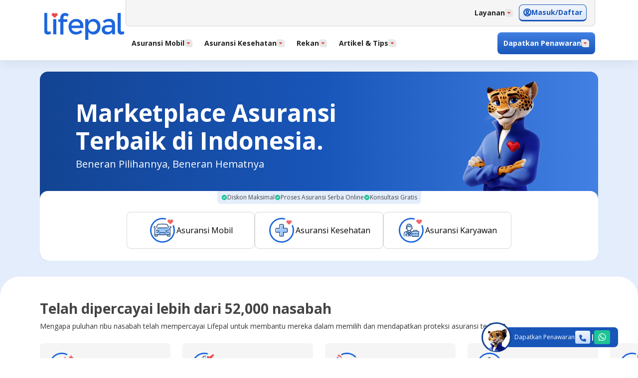

--- FILE ---
content_type: text/html; charset=utf-8
request_url: https://lifepal.co.id/?utm_campaign=MEDIA_asuransi_asuransi&utm_source=media&utm_medium=inarticle_text&utm_content=asuransi
body_size: 20316
content:
<!DOCTYPE html><html lang="id" class="has-webp no-webp"><head><script type="e5292ef2670d6fd122258388-text/javascript">window.dataLayer = window.dataLayer || [];</script><style>body { margin: 0 } /* custom! */</style><link rel="shortcut icon" sizes="48x48" href="https://lifepal.co.id/static/images/favicon/favicon.ico?v=2" type="image/x-icon"/><link rel="apple-touch-icon" sizes="57x57" href="/static/images/favicon/apple-icon-57x57.png"/><link rel="apple-touch-icon" sizes="60x60" href="/static/images/favicon/apple-icon-60x60.png"/><link rel="apple-touch-icon" sizes="72x72" href="/static/images/favicon/apple-icon-72x72.png"/><link rel="apple-touch-icon" sizes="76x76" href="/static/images/favicon/apple-icon-76x76.png"/><link rel="apple-touch-icon" sizes="114x114" href="/static/images/favicon/apple-icon-114x114.png"/><link rel="apple-touch-icon" sizes="120x120" href="/static/images/favicon/apple-icon-120x120.png"/><link rel="apple-touch-icon" sizes="144x144" href="/static/images/favicon/apple-icon-144x144.png"/><link rel="apple-touch-icon" sizes="152x152" href="/static/images/favicon/apple-icon-152x152.png"/><link rel="apple-touch-icon" sizes="180x180" href="/static/images/favicon/apple-icon-180x180.png"/><link rel="icon" type="image/png" sizes="192x192" href="/static/images/favicon/web-app-manifest-192x192.png"/><link rel="icon" type="image/png" sizes="32x32" href="https://lifepal.co.id/static/images/favicon/favicon-32x32.png"/><link rel="icon" type="image/png" sizes="96x96" href="https://lifepal.co.id/static/images/favicon/favicon-96x96.png"/><link rel="icon" type="image/png" sizes="16x16" href="https://lifepal.co.id/static/images/favicon/favicon-16x16.png"/><link rel="manifest" href="/static/manifest.json"/><title>Lifepal: Bandingkan Asuransi Terbaik dengan Premi Termurah</title><meta charSet="utf-8"/><meta http-equiv="X-UA-Compatible" content="IE=edge"/><meta name="viewport" content="width=device-width,initial-scale=1,minimum-scale=1,maximum-scale=1,user-scalable=no"/><meta name="theme-color" content="#1D66DD"/><meta name="mobile-web-app-capable" content="yes"/><meta name="description" content="Bandingkan berbagai pilihan polis terbaik secara online di marketplace asuransi Lifepal. Dapatkan promo menarik dan premi paling terjangkau!"/><meta name="keywords" content="asuransi, asuransi kesehatan, asuransi jiwa"/><meta property="og:image" content="/static/images/lifepal-logo-square.jpg"/><link rel="canonical" href="https://lifepal.co.id"/><script async="" src="https://pagead2.googlesyndication.com/pagead/js/adsbygoogle.js?client=ca-pub-7440190460548738" crossorigin="anonymous" type="e5292ef2670d6fd122258388-text/javascript"></script><script type="application/ld+json">{"@context":"https://schema.org/","@type":"WebSite","name":"Lifepal","description":"Lifepal adalah marketplace asuransi mobil dan kesehatan di Indonesia yang memudahkanmu untuk membandingkan polis terbaik secara online dengan premi terjangkau!","url":"https://lifepal.co.id/","potentialAction":{"@type":"SearchAction","target":"https://lifepal.co.id/search/?s={search_term_string}","query-input":"required name=search_term_string"}}</script><script type="application/ld+json">{"@context":"https://schema.org","@graph":[{"@type":"Organization","@id":"https://lifepal.co.id/","name":"Lifepal","url":"https://lifepal.co.id/","logo":{"@type":"ImageObject","url":"https://lifepal.co.id/static/images/favicon/favicon.ico?v=2","width":32,"height":32},"contactPoint":{"@type":"ContactPoint","email":"support@lifepal.co.id","contactType":"General enquiries"},"sameAs":["https://www.linkedin.com/company/lifepalcoid/","https://twitter.com/lifepal","https://www.facebook.com/lifepal","https://www.youtube.com/c/@lifepalmedia","https://www.instagram.com/lifepal/"],"aggregateRating":{"@type":"AggregateRating","ratingValue":"4.5","reviewCount":"52000","bestRating":"5","worstRating":"1"}}]}</script><meta name="next-head-count" content="13"/><link rel="preload" href="/_next/static/css/styles.85d8289f.chunk.css" as="style"/><link rel="stylesheet" href="/_next/static/css/styles.85d8289f.chunk.css" data-n-g=""/><link rel="preload" href="/_next/static/css/pages/_app.36a3946b.chunk.css" as="style"/><link rel="stylesheet" href="/_next/static/css/pages/_app.36a3946b.chunk.css" data-n-g=""/><link rel="preload" href="/_next/static/css/153.836af244.chunk.css" as="style"/><link rel="stylesheet" href="/_next/static/css/153.836af244.chunk.css"/><link rel="preload" href="/_next/static/css/144.836af244.chunk.css" as="style"/><link rel="stylesheet" href="/_next/static/css/144.836af244.chunk.css"/><link rel="preload" href="/_next/static/css/151.836af244.chunk.css" as="style"/><link rel="stylesheet" href="/_next/static/css/151.836af244.chunk.css"/><link rel="preload" href="/_next/static/css/152.836af244.chunk.css" as="style"/><link rel="stylesheet" href="/_next/static/css/152.836af244.chunk.css"/><link rel="preload" href="/_next/static/css/150.836af244.chunk.css" as="style"/><link rel="stylesheet" href="/_next/static/css/150.836af244.chunk.css"/><link rel="preload" href="/_next/static/css/159.9c5b2bcc.chunk.css" as="style"/><link rel="stylesheet" href="/_next/static/css/159.9c5b2bcc.chunk.css"/><noscript data-n-css=""></noscript><link rel="preload" href="/_next/static/chunks/94cb08dbda73974fa16e44403cd03013e779003a.2e294bca1d865e285553.js" as="script"/><link rel="preload" href="/_next/static/chunks/da9a48938ef7dc4feabc8116322eba1d49ec7f51.16f35c06e5e592814df6.js" as="script"/><link rel="preload" href="/_next/static/chunks/46.eef060b4dd8cf253eebd.js" as="script"/><link rel="preload" href="/_next/static/chunks/137.e4c141eb5f7733fc14f2.js" as="script"/><link rel="preload" href="/_next/static/chunks/styles.f4e505e276a7b1730a56.js" as="script"/><link rel="preload" href="/_next/static/chunks/178.22e3934e2b27a99a60f2.js" as="script"/><link rel="preload" href="/_next/static/chunks/f0a9c5aa31daf54540adafa3b04408d66c6b422a.b69a206501dde9d13abd.js" as="script"/><link rel="preload" href="/_next/static/chunks/153.dc0d8d346736c0c948c0.js" as="script"/><link rel="preload" href="/_next/static/chunks/144.570a0ea4a5fcb81aa929.js" as="script"/><link rel="preload" href="/_next/static/chunks/151.142d255d11281c511c7e.js" as="script"/><link rel="preload" href="/_next/static/chunks/152.d5984f2b2b5f41973815.js" as="script"/><link rel="preload" href="/_next/static/chunks/150.5db827f5c73d8fc05ce4.js" as="script"/><link rel="preload" href="/_next/static/chunks/179.d078ef80151fb936f9a3.js" as="script"/><link rel="preload" href="/_next/static/chunks/177.351a1f3ef7ecc97983ce.js" as="script"/><link rel="preload" href="/_next/static/chunks/176.f539548d99620c8e5214.js" as="script"/><link rel="preload" href="/_next/static/chunks/115e73fc4cc5d0bc15ba02487422f1c16cc5d734.52b5899182a7cf50a0ab.js" as="script"/><link rel="preload" href="/_next/static/chunks/159.0ef8485f02f60ddc42ee.js" as="script"/><link rel="preload" href="/_next/static/chunks/webpack-47b952ad9a4d526caf6e.js" as="script"/><link rel="preload" href="/_next/static/chunks/framework.ad61a87743e0935583b7.js" as="script"/><link rel="preload" href="/_next/static/chunks/94cb08dbda73974fa16e44403cd03013e779003a.2e294bca1d865e285553.js" as="script"/><link rel="preload" href="/_next/static/chunks/da9a48938ef7dc4feabc8116322eba1d49ec7f51.16f35c06e5e592814df6.js" as="script"/><link rel="preload" href="/_next/static/chunks/main-26ca83416f524cd2c2aa.js" as="script"/><link rel="preload" href="/_next/static/chunks/c0d53ec4.fb9f8d454500473b89a3.js" as="script"/><link rel="preload" href="/_next/static/chunks/a65108f97408e148372504f0034ea6e1b14c3483.d669227d5495a0762400.js" as="script"/><link rel="preload" href="/_next/static/chunks/e0987199d84ac702a22339eaf321741e78822a17.351b22bb22269ac1158f.js" as="script"/><link rel="preload" href="/_next/static/chunks/b2b5e60f8cc619414c0eca43a1f5e9f91bae621c.d990c2058d35665459fe.js" as="script"/><link rel="preload" href="/_next/static/chunks/35702b201f277d8a68322349fde95e8bd49cceb6.662d13a16fc0d0cb2597.js" as="script"/><link rel="preload" href="/_next/static/chunks/695c60605a349863eb168d35252c6201c055d420.9d3502ef0d5e44c15117.js" as="script"/><link rel="preload" href="/_next/static/chunks/51366831043a4c56c3611ca6a43a037f56afde08.1cc2168894f74086eb3e.js" as="script"/><link rel="preload" href="/_next/static/chunks/50f743cf1317c1721202bd16446d1e13e61733cc.900deffa515bfc41cd74.js" as="script"/><link rel="preload" href="/_next/static/chunks/5206112f1ae265b581d048c499da5ac88f8947df.28f93437668e99f00929.js" as="script"/><link rel="preload" href="/_next/static/chunks/ec80eba6fe08e445d6f91fabe660e10ea707265d.3e6f780f7ab0c386abf6.js" as="script"/><link rel="preload" href="/_next/static/chunks/cda480624939bedd273c701b41fff7d16fe697ab.9917fb1a5329b05d392d.js" as="script"/><link rel="preload" href="/_next/static/chunks/115e73fc4cc5d0bc15ba02487422f1c16cc5d734.52b5899182a7cf50a0ab.js" as="script"/><link rel="preload" href="/_next/static/chunks/13c7e692e82c85231a11d58673bd9ca6ce0c6e9a.31d2efe850ea265eb48c.js" as="script"/><link rel="preload" href="/_next/static/chunks/26789736edc6c7d904ab0a07d2080c02e7403757.eacdaf2a8507709d79c0.js" as="script"/><link rel="preload" href="/_next/static/chunks/styles.f4e505e276a7b1730a56.js" as="script"/><link rel="preload" href="/_next/static/chunks/pages/_app-cc5f255dd73785d5f70d.js" as="script"/><link rel="preload" href="/_next/static/chunks/2e4deb425cd5628d0505cce1dc8e1f69db08e167.1ec092811e8e87e8bd63.js" as="script"/><link rel="preload" href="/_next/static/chunks/pages/index-964268ebf0d575fc3267.js" as="script"/></head><body class="home-page"><div id="__next"><div class="app__main"><div><nav class="navbar-root"><div class="container"><div class="navbar-toggle"><button class="navbar-toggler" aria-label="Burger Menu"><svg xmlns="http://www.w3.org/2000/svg" width="20" height="20" viewBox="0 0 20 20" fill="none"><path d="M3.33331 5H16.6666M3.33331 10H16.6666M3.33331 15H9.16665" stroke="#1855B8" stroke-width="2" stroke-linecap="round" stroke-linejoin="round"></path></svg></button></div><div class="navbar-brand  "><a href="/" class="link"><img src="/static/images/lifepal-logo.svg" alt="lifepal-user-logo" class="logo" width="93" height="32" fetchPriority="low"/></a></div><div class="navbar-navigation "><div class="navbar-navigation-header"><div class="navbar-toggle"><button class="navbar-toggler" aria-label="Burger Menu"><svg xmlns="http://www.w3.org/2000/svg" width="20" height="20" viewBox="0 0 20 20" fill="none"><path d="M3.33331 5H16.6666M3.33331 10H16.6666M3.33331 15H9.16665" stroke="#1855B8" stroke-width="2" stroke-linecap="round" stroke-linejoin="round"></path></svg></button></div><div class="navbar-brand  offcanvas"><a href="/" class="link"><img src="/static/images/lifepal-logo.svg" alt="lifepal-user-logo" class="logo" width="93" height="32" fetchPriority="low"/></a></div></div><div class="navbar-navigation-body"><ul class="navbar-navigation-nav secondary"></ul><ul class="navbar-navigation-nav primary"><li class="primary-nav-item push-left offer-nav-item has-dropdown"><span title="Dapatkan Penawaran" class="primary-nav-link offer">Dapatkan Penawaran<div class="chevron"><svg xmlns="http://www.w3.org/2000/svg" width="6" height="4" viewBox="0 0 6 4" fill="none"><path d="M2.4173 3.57721L0.254335 1.41425C-0.00910259 1.15081 -0.0678908 0.84938 0.0779707 0.50996C0.223832 0.170541 0.483665 0.000554606 0.85747 0L5.1418 0C5.51616 0 5.77627 0.169987 5.92213 0.50996C6.068 0.849934 6.00893 1.15136 5.74494 1.41425L3.58197 3.57721C3.49878 3.6604 3.40866 3.72279 3.3116 3.76439C3.21455 3.80599 3.11056 3.82678 2.99964 3.82678C2.88872 3.82678 2.78473 3.80599 2.68767 3.76439C2.59061 3.72279 2.50049 3.6604 2.4173 3.57721Z" fill="#EA4B4B"></path></svg></div></span><ul class="primary-dropdown-menu offer-dropdown false right"><a href="tel:02130762309" class="button call"><svg class="" xmlns="http://www.w3.org/2000/svg" width="24" height="24" viewBox="0 0 24 24" fill="none"><path class="" fill-rule="evenodd" clip-rule="evenodd" d="M2.00781 4.99997C2.00781 3.34604 3.34834 2.00684 5.00003 2.00684H8.27927C9.13619 2.00684 9.89776 2.55521 10.1692 3.36943L11.667 7.86287C11.9809 8.80451 11.5543 9.83299 10.6677 10.2763L9.3047 10.9578C10.1935 12.5126 11.4877 13.8066 13.0429 14.6952L13.7249 13.3312C14.1685 12.4439 15.1964 12.0187 16.1363 12.332L20.6298 13.8298C21.4429 14.1008 21.9922 14.8622 21.9922 15.7207V19C21.9922 20.6539 20.6517 21.9931 19 21.9931H18C9.16864 21.9931 2.00781 14.8336 2.00781 5.99998V4.99997ZM5.00003 3.99311C4.44258 3.99311 3.99225 4.44477 3.99225 4.99997V5.99998C3.99225 13.7349 10.2629 20.0068 18 20.0068H19C19.5575 20.0068 20.0078 19.5552 20.0078 19V15.7207C20.0078 15.7184 20.0063 15.7155 20.0028 15.7143L15.5093 14.2165C15.5073 14.2158 15.5067 14.2159 15.5065 14.2159L15.5065 14.2159C15.5062 14.2159 15.5058 14.216 15.5052 14.2161C15.5047 14.2162 15.504 14.2164 15.5033 14.2167C15.5026 14.217 15.502 14.2174 15.5015 14.2176C15.5011 14.2179 15.5008 14.2181 15.5007 14.2183L15.5004 14.2186L15.4995 14.2202L14.3708 16.4774C14.1326 16.9539 13.5613 17.1573 13.076 16.9385C10.4108 15.7368 8.2645 13.5906 7.06265 10.925C6.84349 10.4389 7.04699 9.86634 7.52363 9.62802L9.78089 8.49939L9.78271 8.49832L9.78304 8.49803C9.78329 8.49776 9.78387 8.497 9.7844 8.49574C9.78492 8.49447 9.78501 8.4936 9.78502 8.49339L9.78501 8.49322L9.78455 8.49151L8.28674 3.99807L9.20054 3.6929L8.28674 3.99807C8.28592 3.9956 8.28321 3.99311 8.27927 3.99311H5.00003Z"></path></svg>Hubungi Kami</a><div class="separator"><span class="font-size-0875">Atau</span></div><a href="https://api.whatsapp.com/send/?phone=6282330030027&amp;text=Halo%20Lifepal%2C%20saya%20memiliki%20pertanyaan%20tentang%20produk%20asuransi" class="button whatsapp" style="margin-bottom:12px"><svg class="icon" xmlns="http://www.w3.org/2000/svg" width="18" height="19" viewBox="0 0 18 19" fill="none"><path class="fill" fill-rule="evenodd" clip-rule="evenodd" d="M15.3774 3.3022C13.6853 1.60815 11.4351 0.67481 9.03756 0.673828C4.09766 0.673828 0.0770898 4.69407 0.0751616 9.6355C0.0744704 11.2151 0.487169 12.7569 1.27149 14.1161L0 18.7603L4.75109 17.514C6.06012 18.228 7.534 18.6043 9.034 18.6049H9.03763C9.03734 18.6049 9.03793 18.6049 9.03763 18.6049C13.977 18.6049 17.9979 14.5842 18 9.64267C18.0009 7.2479 17.0695 4.99617 15.3774 3.3022ZM9.0376 17.0912H9.03458C7.69797 17.0907 6.38693 16.7316 5.2432 16.0529L4.97123 15.8915L2.15186 16.631L2.90442 13.8822L2.72729 13.6003C1.98164 12.4143 1.58782 11.0435 1.5884 9.63601C1.59 5.52889 4.93175 2.1875 9.04062 2.1875C11.0303 2.18812 12.9006 2.96401 14.307 4.37203C15.7134 5.78006 16.4875 7.65165 16.4867 9.64205C16.4851 13.7495 13.1434 17.0912 9.0376 17.0912Z" fill="white"></path><path class="fill" fill-rule="evenodd" clip-rule="evenodd" d="M13.1234 11.5121C12.8995 11.4 11.7985 10.8583 11.5932 10.7835C11.3879 10.7088 11.2386 10.6714 11.0894 10.8956C10.9401 11.1197 10.5109 11.6242 10.3803 11.7737C10.2497 11.9231 10.119 11.9419 9.89512 11.8297C9.67119 11.7176 8.94963 11.4811 8.09429 10.7182C7.42853 10.1244 6.97912 9.3911 6.84845 9.16685C6.71784 8.94271 6.83455 8.82152 6.94667 8.70984C7.04741 8.60946 7.17063 8.4483 7.28261 8.31751C7.39455 8.1868 7.43188 8.0933 7.50653 7.94396C7.58118 7.79447 7.54389 7.66368 7.48787 7.55163C7.43188 7.43955 6.98404 6.33729 6.79744 5.88883C6.61561 5.45223 6.43102 5.51139 6.29354 5.50444C6.16311 5.49793 6.01363 5.49658 5.86436 5.49658C5.71509 5.49658 5.47243 5.55264 5.26721 5.77678C5.06195 6.00099 4.4834 6.54281 4.4834 7.64495C4.4834 8.74724 5.28584 9.81209 5.39782 9.9615C5.50976 10.111 6.9769 12.3729 9.22332 13.3429C9.7576 13.5736 10.1747 13.7114 10.4999 13.8146C11.0364 13.9851 11.5246 13.961 11.9104 13.9033C12.3407 13.839 13.2354 13.3616 13.422 12.8386C13.6086 12.3154 13.6086 11.867 13.5526 11.7736C13.4966 11.6803 13.3473 11.6242 13.1234 11.5121Z" fill="white"></path></svg>Chat di Whatsapp</a><hr class="hr"/><div class="box">Senin - Jumat<br/><strong>08.00 - 19.00 WIB</strong></div><div class="box">Sabtu<br/><strong>08.00 - 17.00 WIB</strong></div><div class="box">Hari libur nasional<br/><strong>Tutup</strong></div></ul></li><li class="primary-nav-item login"><a href="#" title="Masuk/Daftar" class="primary-nav-link topButton login"><svg xmlns="http://www.w3.org/2000/svg" width="14" height="14" viewBox="0 0 14 14" fill="none"><path d="M2.41402 10.8692C3.76844 10.1036 5.3332 9.66667 7 9.66667C8.66681 9.66667 10.2316 10.1036 11.586 10.8692M9 5.66667C9 6.77124 8.10457 7.66667 7 7.66667C5.89543 7.66667 5 6.77124 5 5.66667C5 4.5621 5.89543 3.66667 7 3.66667C8.10457 3.66667 9 4.5621 9 5.66667ZM13 7C13 10.3137 10.3137 13 7 13C3.68629 13 1 10.3137 1 7C1 3.68629 3.68629 1 7 1C10.3137 1 13 3.68629 13 7Z" stroke-width="2" stroke-linecap="round" stroke-linejoin="round"></path></svg>Masuk/Daftar</a></li><li class="primary-nav-item has-dropdown"><span title="Asuransi Mobil" class="primary-nav-link">Asuransi Mobil<div class="chevron"><svg xmlns="http://www.w3.org/2000/svg" width="6" height="4" viewBox="0 0 6 4" fill="none"><path d="M2.4173 3.57721L0.254335 1.41425C-0.00910259 1.15081 -0.0678908 0.84938 0.0779707 0.50996C0.223832 0.170541 0.483665 0.000554606 0.85747 0L5.1418 0C5.51616 0 5.77627 0.169987 5.92213 0.50996C6.068 0.849934 6.00893 1.15136 5.74494 1.41425L3.58197 3.57721C3.49878 3.6604 3.40866 3.72279 3.3116 3.76439C3.21455 3.80599 3.11056 3.82678 2.99964 3.82678C2.88872 3.82678 2.78473 3.80599 2.68767 3.76439C2.59061 3.72279 2.50049 3.6604 2.4173 3.57721Z" fill="#EA4B4B"></path></svg></div></span><ul class="primary-dropdown-menu false false undefined"><li class="secondary-nav-item"><a href="/produk/asuransi-mobil/" title="Asuransi Mobil Terbaik" class="secondary-nav-link">Asuransi Mobil Terbaik</a></li><li class="secondary-nav-item"><a href="/produk/asuransi-mobil/all-risk/" title="Asuransi Mobil All Risk" class="secondary-nav-link">Asuransi Mobil All Risk</a></li><li class="secondary-nav-item"><a href="/produk/asuransi-mobil/tlo/" title="Asuransi Mobil TLO" class="secondary-nav-link">Asuransi Mobil TLO</a></li><li class="secondary-nav-item"><a href="/produk/asuransi-mobil/syariah/" title="Asuransi Mobil Syariah" class="secondary-nav-link">Asuransi Mobil Syariah</a></li><li class="secondary-nav-item"><a href="/produk/asuransi-mobil/bekas/" title="Asuransi Mobil Bekas" class="secondary-nav-link">Asuransi Mobil Bekas</a></li><li class="secondary-nav-item"><a href="/produk/asuransi-mobil/pihak-ketiga/" title="Asuransi Mobil Pihak Ketiga" class="secondary-nav-link">Asuransi Mobil Pihak Ketiga</a></li><li class="secondary-nav-item"><a href="/produk/asuransi-mobil/listrik/" title="Asuransi Mobil Listrik" class="secondary-nav-link">Asuransi Mobil Listrik</a></li></ul></li><li class="primary-nav-item has-dropdown"><span title="Asuransi Kesehatan" class="primary-nav-link">Asuransi Kesehatan<div class="chevron"><svg xmlns="http://www.w3.org/2000/svg" width="6" height="4" viewBox="0 0 6 4" fill="none"><path d="M2.4173 3.57721L0.254335 1.41425C-0.00910259 1.15081 -0.0678908 0.84938 0.0779707 0.50996C0.223832 0.170541 0.483665 0.000554606 0.85747 0L5.1418 0C5.51616 0 5.77627 0.169987 5.92213 0.50996C6.068 0.849934 6.00893 1.15136 5.74494 1.41425L3.58197 3.57721C3.49878 3.6604 3.40866 3.72279 3.3116 3.76439C3.21455 3.80599 3.11056 3.82678 2.99964 3.82678C2.88872 3.82678 2.78473 3.80599 2.68767 3.76439C2.59061 3.72279 2.50049 3.6604 2.4173 3.57721Z" fill="#EA4B4B"></path></svg></div></span><ul class="primary-dropdown-menu false false undefined"><li class="secondary-nav-item"><a href="/produk/asuransi-kesehatan/" title="Asuransi Kesehatan Terbaik" class="secondary-nav-link">Asuransi Kesehatan Terbaik</a></li><li class="secondary-nav-item"><a href="/produk/asuransi-kesehatan/orangtua/" title="Asuransi Kesehatan Orangtua" class="secondary-nav-link">Asuransi Kesehatan Orangtua</a></li><li class="secondary-nav-item"><a href="/produk/asuransi-kesehatan/keluarga/" title="Asuransi Kesehatan Keluarga" class="secondary-nav-link">Asuransi Kesehatan Keluarga</a></li><li class="secondary-nav-item"><a href="/produk/asuransi-kesehatan/anak/" title="Asuransi Kesehatan Anak" class="secondary-nav-link">Asuransi Kesehatan Anak</a></li><li class="secondary-nav-item"><a href="/produk/asuransi-kesehatan/rawat-jalan/" title="Asuransi Rawat Jalan" class="secondary-nav-link">Asuransi Rawat Jalan</a></li><li class="secondary-nav-item"><a href="/produk/asuransi-kesehatan/melahirkan/" title="Asuransi Melahirkan" class="secondary-nav-link">Asuransi Melahirkan</a></li><li class="secondary-nav-item"><a href="/produk/asuransi-kesehatan/gigi/" title="Asuransi Gigi" class="secondary-nav-link">Asuransi Gigi</a></li><li class="secondary-nav-item"><a href="/produk/asuransi-kesehatan/hospital-cash-plan/" title="Hospital Cash Plan" class="secondary-nav-link">Hospital Cash Plan</a></li><li class="secondary-nav-item"><a href="/produk/asuransi-karyawan/" title="Asuransi Karyawan" class="secondary-nav-link">Asuransi Karyawan</a></li></ul></li><li class="primary-nav-item has-dropdown"><span title="Rekan" class="primary-nav-link">Rekan<div class="chevron"><svg xmlns="http://www.w3.org/2000/svg" width="6" height="4" viewBox="0 0 6 4" fill="none"><path d="M2.4173 3.57721L0.254335 1.41425C-0.00910259 1.15081 -0.0678908 0.84938 0.0779707 0.50996C0.223832 0.170541 0.483665 0.000554606 0.85747 0L5.1418 0C5.51616 0 5.77627 0.169987 5.92213 0.50996C6.068 0.849934 6.00893 1.15136 5.74494 1.41425L3.58197 3.57721C3.49878 3.6604 3.40866 3.72279 3.3116 3.76439C3.21455 3.80599 3.11056 3.82678 2.99964 3.82678C2.88872 3.82678 2.78473 3.80599 2.68767 3.76439C2.59061 3.72279 2.50049 3.6604 2.4173 3.57721Z" fill="#EA4B4B"></path></svg></div></span><ul class="primary-dropdown-menu false false undefined"><li class="secondary-nav-item"><a href="/produk/asuransi-mobil/garda-oto/" title="Asuransi Mobil Garda Oto" class="secondary-nav-link">Asuransi Mobil Garda Oto</a></li><li class="secondary-nav-item"><a href="/produk/asuransi-mobil/zurich-autocillin/" title="Asuransi Mobil Zurich Syariah" class="secondary-nav-link">Asuransi Mobil Zurich Syariah</a></li><li class="secondary-nav-item"><a href="/produk/asuransi-mobil/aca/" title="Asuransi Mobil ACA" class="secondary-nav-link">Asuransi Mobil ACA</a></li><li class="secondary-nav-item"><a href="/produk/asuransi-mobil/sompo/" title="Asuransi Mobil Roojai-Sompo" class="secondary-nav-link">Asuransi Mobil Roojai-Sompo</a></li><li class="secondary-nav-item"><a href="/produk/asuransi-mobil/mega/" title="Asuransi Mobil Mega Insurance" class="secondary-nav-link">Asuransi Mobil Mega Insurance</a></li><li class="secondary-nav-item"><a href="/produk/asuransi-mobil/simas-insurtech/" title="Asuransi Mobil Simas Insurtech" class="secondary-nav-link">Asuransi Mobil Simas Insurtech</a></li><li class="secondary-nav-item"><a href="/produk/asuransi-mobil/oona/" title="Asuransi Mobil Oona" class="secondary-nav-link">Asuransi Mobil Oona</a></li><li class="secondary-nav-item"><a href="/produk/asuransi-mobil/mag/" title="Asuransi Mobil MAG" class="secondary-nav-link">Asuransi Mobil MAG</a></li><li class="secondary-nav-item"><a href="/produk/asuransi-kesehatan/sinar-mas/" title="Asuransi Kesehatan Sinar Mas" class="secondary-nav-link">Asuransi Kesehatan Sinar Mas</a></li><li class="secondary-nav-item"><a href="/produk/asuransi-kesehatan/axa/" title="Asuransi Kesehatan AXA" class="secondary-nav-link">Asuransi Kesehatan AXA</a></li><li class="secondary-nav-item"><a href="/produk/asuransi-kesehatan/lippo/" title="Asuransi Kesehatan Lippo General Insurance" class="secondary-nav-link">Asuransi Kesehatan Lippo General Insurance</a></li><li class="secondary-nav-item"><a href="/produk/asuransi-kesehatan/april-international/" title="Asuransi Kesehatan April Internasional" class="secondary-nav-link">Asuransi Kesehatan April Internasional</a></li><li class="secondary-nav-item"><a href="/produk/asuransi-kesehatan/car/" title="Asuransi Kesehatan CAR Life" class="secondary-nav-link">Asuransi Kesehatan CAR Life</a></li><li class="secondary-nav-item"><a href="/produk/asuransi-kesehatan/mag/" title="Asuransi Kesehatan MAG" class="secondary-nav-link">Asuransi Kesehatan MAG</a></li></ul></li><li class="primary-nav-item has-dropdown"><span title="Artikel &amp; Tips" class="primary-nav-link">Artikel &amp; Tips<div class="chevron"><svg xmlns="http://www.w3.org/2000/svg" width="6" height="4" viewBox="0 0 6 4" fill="none"><path d="M2.4173 3.57721L0.254335 1.41425C-0.00910259 1.15081 -0.0678908 0.84938 0.0779707 0.50996C0.223832 0.170541 0.483665 0.000554606 0.85747 0L5.1418 0C5.51616 0 5.77627 0.169987 5.92213 0.50996C6.068 0.849934 6.00893 1.15136 5.74494 1.41425L3.58197 3.57721C3.49878 3.6604 3.40866 3.72279 3.3116 3.76439C3.21455 3.80599 3.11056 3.82678 2.99964 3.82678C2.88872 3.82678 2.78473 3.80599 2.68767 3.76439C2.59061 3.72279 2.50049 3.6604 2.4173 3.57721Z" fill="#EA4B4B"></path></svg></div></span><ul class="primary-dropdown-menu false false undefined"><li class="secondary-nav-item has-dropdown"><span title="Mengerti Asuransi" class="secondary-nav-link">Mengerti Asuransi<svg xmlns="http://www.w3.org/2000/svg" width="7" height="12" viewBox="0 0 7 12" fill="none"><path d="M1 1.00004L5.66667 5.66671L1 10.3334" stroke="#141414" stroke-width="1" stroke-linecap="round" stroke-linejoin="round"></path></svg></span><ul class="secondary-dropdown-menu false null undefined"><li class="tertiary-nav-item"><a href="/media/asuransi/polis-asuransi/" title="Polis Asuransi" class="tertiary-nav-link">Polis Asuransi</a></li><li class="tertiary-nav-item"><a href="/media/asuransi/premi-asuransi/" title="Premi Asuransi" class="tertiary-nav-link">Premi Asuransi</a></li><li class="tertiary-nav-item"><a href="/media/asuransi/jenis-asuransi/" title="Jenis Asuransi" class="tertiary-nav-link">Jenis Asuransi</a></li><li class="tertiary-nav-item"><a href="/media/asuransi/risiko-asuransi/" title="Risiko Asuransi" class="tertiary-nav-link">Risiko Asuransi</a></li><li class="tertiary-nav-item"><a href="/media/asuransi/klaim-asuransi/" title="Klaim Asuransi" class="tertiary-nav-link">Klaim Asuransi</a></li></ul></li><li class="secondary-nav-item has-dropdown"><span title="Artikel Lainnya" class="secondary-nav-link">Artikel Lainnya<svg xmlns="http://www.w3.org/2000/svg" width="7" height="12" viewBox="0 0 7 12" fill="none"><path d="M1 1.00004L5.66667 5.66671L1 10.3334" stroke="#141414" stroke-width="1" stroke-linecap="round" stroke-linejoin="round"></path></svg></span><ul class="secondary-dropdown-menu false null undefined"><li class="tertiary-nav-item"><a href="/media/" title="Semua Artikel" class="tertiary-nav-link">Semua Artikel</a></li><li class="tertiary-nav-item"><a href="/media/asuransi/" title="Tips Asuransi" class="tertiary-nav-link">Tips Asuransi</a></li><li class="tertiary-nav-item"><a href="/media/asuransi-mobil/" title="Tips Asuransi Mobil" class="tertiary-nav-link">Tips Asuransi Mobil</a></li><li class="tertiary-nav-item"><a href="/media/asuransi-kesehatan/" title="Tips Asuransi Kesehatan" class="tertiary-nav-link">Tips Asuransi Kesehatan</a></li><li class="tertiary-nav-item"><a href="/media/perusahaan-asuransi/" title="Review Perusahaan Asuransi" class="tertiary-nav-link">Review Perusahaan Asuransi</a></li><li class="tertiary-nav-item"><a href="/media/tips-kendaraan-asuransi/" title="Tips Kendaraan &amp; Asuransi" class="tertiary-nav-link">Tips Kendaraan &amp; Asuransi</a></li><li class="tertiary-nav-item"><a href="/media/tips-kesehatan-asuransi/" title="Tips Kesehatan &amp; Asuransi" class="tertiary-nav-link">Tips Kesehatan &amp; Asuransi</a></li><li class="tertiary-nav-item"><a href="/media/kalkulator/" title="Kalkulator" class="tertiary-nav-link">Kalkulator</a></li></ul></li></ul></li><li class="primary-nav-item has-dropdown"><span title="Layanan" class="primary-nav-link">Layanan<div class="chevron"><svg xmlns="http://www.w3.org/2000/svg" width="6" height="4" viewBox="0 0 6 4" fill="none"><path d="M2.4173 3.57721L0.254335 1.41425C-0.00910259 1.15081 -0.0678908 0.84938 0.0779707 0.50996C0.223832 0.170541 0.483665 0.000554606 0.85747 0L5.1418 0C5.51616 0 5.77627 0.169987 5.92213 0.50996C6.068 0.849934 6.00893 1.15136 5.74494 1.41425L3.58197 3.57721C3.49878 3.6604 3.40866 3.72279 3.3116 3.76439C3.21455 3.80599 3.11056 3.82678 2.99964 3.82678C2.88872 3.82678 2.78473 3.80599 2.68767 3.76439C2.59061 3.72279 2.50049 3.6604 2.4173 3.57721Z" fill="#EA4B4B"></path></svg></div></span><ul class="primary-dropdown-menu false false undefined"><li class="secondary-nav-item"><a href="/tentang/" title="Tentang Lifepal" class="secondary-nav-link">Tentang Lifepal</a></li><li class="secondary-nav-item"><a href="/pusat-bantuan/" title="Bantuan" class="secondary-nav-link">Bantuan</a></li><li class="secondary-nav-item"><a href="/ketentuan/" title="Ketentuan" class="secondary-nav-link">Ketentuan</a></li><li class="secondary-nav-item"><a href="/cara-beli/" title="Cara Pembelian" class="secondary-nav-link">Cara Pembelian</a></li></ul></li></ul></div></div></div></nav><div class="offcanvas-backdrop "></div></div><div class="homepage-wrapper"><div class="hero-wrapper"><div class="hero-container"><div class="hero-first-section"><div class="hero-title-wrapper"><h1 class="hero-title">Marketplace Asuransi Terbaik di Indonesia. </h1><p class="hero-subtitle">Beneran Pilihannya, Beneran Hematnya</p></div><img fetchPriority="high" class="hero-mascot" src="/static/images/homepage/mascot-cheetah.svg" alt=""/></div><div class="hero-second-section"><div class="benefit-list-wrapper"><div class="benefit-list"><div class="benefit-item"><img src="/static/images/homepage/check-circle-solid.svg" class="benefit-item-icon" alt=""/><span class="benefit-item-label">Diskon Maksimal</span></div><div class="benefit-item"><img src="/static/images/homepage/check-circle-solid.svg" class="benefit-item-icon" alt=""/><span class="benefit-item-label">Proses Asuransi Serba Online</span></div><div class="benefit-item"><img src="/static/images/homepage/check-circle-solid.svg" class="benefit-item-icon" alt=""/><span class="benefit-item-label">Konsultasi Gratis</span></div></div></div><div class="insurance-types"><div class="insurance-item"><div class="insurance-item-icon"><img src="/static/images/homepage/asuransi-mobil.svg"/></div><span class="insurance-item-label">Asuransi Mobil</span></div><div class="insurance-item"><div class="insurance-item-icon"><img src="/static/images/homepage/asuransi-kesehatan.svg"/></div><span class="insurance-item-label">Asuransi Kesehatan</span></div><div class="insurance-item"><div class="insurance-item-icon"><img src="/static/images/homepage/asuransi-karyawan.svg"/></div><span class="insurance-item-label">Asuransi Karyawan</span></div></div></div></div></div><div class="why-lifepal-wrapper"><h2 class="why-lifepal-title">Telah dipercayai lebih dari 52,000 nasabah</h2><p class="why-lifepal-subtitle">Mengapa puluhan ribu nasabah telah mempercayai Lifepal untuk membantu mereka dalam memilih dan mendapatkan proteksi asuransi terbaik?</p><div class="why-lifepal-card-wrapper"><div class="carousel"><div class="horizontalSlider___281Ls carousel__slider carousel__slider--horizontal slider-container" aria-live="polite" aria-label="slider" style="padding:0 16px" tabindex="0" role="listbox"><div class="carousel__slider-tray-wrapper carousel__slider-tray-wrap--horizontal"><div class="sliderTray___-vHFQ sliderAnimation___300FY carousel__slider-tray carousel__slider-tray--horizontal" style="display:flex;align-items:stretch;width:-4703.125%;transform:translateX(0%) translateX(0px);flex-direction:row"><div tabindex="-1" aria-selected="false" aria-label="slide" role="option" class="slide___3-Nqo slideHorizontal___1NzNV carousel__slide carousel__slide--hidden" style="width:20%;padding-bottom:unset;height:unset"><div class="slideInner___2mfX9 carousel__inner-slide" style="position:unset"><div class="why-lifepal-card"><img src="/static/images/homepage/why-lifepal-discount.svg" alt="" class="why-lifepal-card-icon"/><p class="why-lifepal-card-title">Beneran Hemat</p><p class="why-lifepal-card-description">Lifepal menyediakan pilihan asuransi terkemuka paling lengkap di Indonesia. Cukup jawab beberapa pertanyaan dan dapatkan polis terbaik dengan premi termurah.</p></div></div></div><div tabindex="-1" aria-selected="false" aria-label="slide" role="option" class="slide___3-Nqo slideHorizontal___1NzNV carousel__slide carousel__slide--hidden" style="width:20%;padding-bottom:unset;height:unset"><div class="slideInner___2mfX9 carousel__inner-slide" style="position:unset"><div class="why-lifepal-card"><img src="/static/images/homepage/why-lifepal-recommended.svg" alt="" class="why-lifepal-card-icon"/><p class="why-lifepal-card-title">Beneran Netral</p><p class="why-lifepal-card-description">Konsultan Lifepal akan memberikan plan asuransi terbaik yang paling sesuai dengan kebutuhan dan anggaran kamu. Layanan konsultasi gratis!</p></div></div></div><div tabindex="-1" aria-selected="false" aria-label="slide" role="option" class="slide___3-Nqo slideHorizontal___1NzNV carousel__slide carousel__slide--hidden" style="width:20%;padding-bottom:unset;height:unset"><div class="slideInner___2mfX9 carousel__inner-slide" style="position:unset"><div class="why-lifepal-card"><img src="/static/images/homepage/why-lifepal-free.svg" alt="" class="why-lifepal-card-icon"/><p class="why-lifepal-card-title">Beneran Ngebantu</p><p class="why-lifepal-card-description">Lifepal dapat membantu pastikan proses klaim yang diberikan oleh pihak asuransi sesuai dengan yang dijanjikan. Cukup hubungi kami dan Lifepal siap membantumu!</p></div></div></div><div tabindex="-1" aria-selected="false" aria-label="slide" role="option" class="slide___3-Nqo slideHorizontal___1NzNV carousel__slide carousel__slide--hidden" style="width:20%;padding-bottom:unset;height:unset"><div class="slideInner___2mfX9 carousel__inner-slide" style="position:unset"><div class="why-lifepal-card"><img src="/static/images/homepage/why-lifepal-time.svg" alt="" class="why-lifepal-card-icon"/><p class="why-lifepal-card-title">Beneran Cepet</p><p class="why-lifepal-card-description">Mulai dari bandingkan asuransi hingga polis diterbitkan, Lifepal menggunakan teknologi untuk membuat prosesnya lebih cepat dan mudah untuk kamu.</p></div></div></div><div tabindex="-1" aria-selected="false" aria-label="slide" role="option" class="slide___3-Nqo slideHorizontal___1NzNV carousel__slide carousel__slide--hidden" style="width:20%;padding-bottom:unset;height:unset"><div class="slideInner___2mfX9 carousel__inner-slide" style="position:unset"><div class="why-lifepal-card"><img src="/static/images/homepage/why-lifepal-reliable.svg" alt="" class="why-lifepal-card-icon"/><p class="why-lifepal-card-title">Beneran Terpercaya</p><p class="why-lifepal-card-description">Memiliki ulasan positif dari nasabah dengan rating 4,5 di Google Review. Berlisensi dan berada di bawah pengawasan OJK.</p></div></div></div></div></div></div><div class="slider-controllers-wrapper" style="padding:0 16px"><div class="carousel__dot-group slider-indicator-wrapper"><div class="slider-indicator slider-indicator-active"></div><div class="slider-indicator"></div><div class="slider-indicator"></div><div class="slider-indicator"></div><div class="slider-indicator"></div><div class="slider-indicator"></div></div><div class="slider-controllers"><button type="button" aria-label="previous" class="buttonBack___1mlaL carousel__back-button slider-controller-item"><img src="/static/images/homepage/arrow-left.svg" alt="" class="icon"/></button><button type="button" aria-label="next" class="buttonNext___2mOCa carousel__next-button slider-controller-item"><img src="/static/images/homepage/arrow-right.svg" alt="" class="icon"/></button></div></div></div></div></div><div class="assosicated-brands-wrapper"><div class="assosicated-brands-container"><h2 class="assosicated-brands-title">Bandingkan Asuransi Terkemuka dalam Satu Platform </h2><div class="assosicated-brands-section"><div class="carousel"><div class="horizontalSlider___281Ls carousel__slider carousel__slider--horizontal slider-container" aria-live="polite" aria-label="slider" style="padding:0 16px" tabindex="0" role="listbox"><div class="carousel__slider-tray-wrapper carousel__slider-tray-wrap--horizontal"><div class="sliderTray___-vHFQ sliderAnimation___300FY carousel__slider-tray carousel__slider-tray--horizontal" style="display:flex;align-items:stretch;width:250%;transform:translateX(0%) translateX(0px);flex-direction:row"><div tabindex="0" aria-selected="true" aria-label="slide" role="option" class="slide___3-Nqo slideHorizontal___1NzNV carousel__slide carousel__slide--visible" style="width:20%;padding-bottom:unset;height:unset"><div class="slideInner___2mfX9 carousel__inner-slide" style="position:unset"><div class="assosicated-brands-list"><div class="assosicated-brands-item"><a target="_blank" href="/produk/asuransi-mobil/garda-oto/"><img src="/static/images/homepage/brand-astra.svg" alt="assosicated-brands-item-0"/></a></div><div class="assosicated-brands-item"><a target="_blank" href="/produk/asuransi-mobil/simas-insurtech/"><img src="/static/images/homepage/brand-simas-insurtech.svg" alt="assosicated-brands-item-1"/></a></div><div class="assosicated-brands-item"><a target="_blank" href="/produk/asuransi-kesehatan/april-internaional/"><img src="/static/images/homepage/brand-april.svg" alt="assosicated-brands-item-2"/></a></div></div></div></div><div tabindex="0" aria-selected="true" aria-label="slide" role="option" class="slide___3-Nqo slideHorizontal___1NzNV carousel__slide carousel__slide--visible" style="width:20%;padding-bottom:unset;height:unset"><div class="slideInner___2mfX9 carousel__inner-slide" style="position:unset"><div class="assosicated-brands-list"><div class="assosicated-brands-item"><a target="_blank" href="/produk/asuransi-mobil/zurich-autocillin/"><img src="/static/images/homepage/brand-zurich-syariah.svg" alt="assosicated-brands-item-0"/></a></div><div class="assosicated-brands-item"><a target="_blank" href="/produk/asuransi-mobil/oona/"><img src="/static/images/homepage/brand-oona.svg" alt="assosicated-brands-item-1"/></a></div><div class="assosicated-brands-item"><a target="_blank" href="/produk/asuransi-kesehatan/mag/"><img src="/static/images/homepage/brand-mag.svg" alt="assosicated-brands-item-2"/></a></div></div></div></div><div tabindex="-1" aria-selected="false" aria-label="slide" role="option" class="slide___3-Nqo slideHorizontal___1NzNV carousel__slide carousel__slide--hidden" style="width:20%;padding-bottom:unset;height:unset"><div class="slideInner___2mfX9 carousel__inner-slide" style="position:unset"><div class="assosicated-brands-list"><div class="assosicated-brands-item"><a target="_blank" href="/produk/asuransi-mobil/aca/"><img src="/static/images/homepage/brand-aca.svg" alt="assosicated-brands-item-0"/></a></div><div class="assosicated-brands-item"><a target="_blank" href="/produk/asuransi-kesehatan/sinar-mas/"><img src="/static/images/homepage/brand-asuransi-sinarmas.svg" alt="assosicated-brands-item-1"/></a></div><div class="assosicated-brands-item"><a target="_blank" href="/produk/asuransi-kesehatan/car/"><img src="/static/images/homepage/brand-car-life.svg" alt="assosicated-brands-item-2"/></a></div></div></div></div><div tabindex="-1" aria-selected="false" aria-label="slide" role="option" class="slide___3-Nqo slideHorizontal___1NzNV carousel__slide carousel__slide--hidden" style="width:20%;padding-bottom:unset;height:unset"><div class="slideInner___2mfX9 carousel__inner-slide" style="position:unset"><div class="assosicated-brands-list"><div class="assosicated-brands-item"><a target="_blank" href="/produk/asuransi-mobil/sompo/"><img src="/static/images/homepage/brand-sompo-by-roojai.svg" alt="assosicated-brands-item-0"/></a></div><div class="assosicated-brands-item"><a target="_blank" href="/produk/asuransi-kesehatan/axa/"><img src="/static/images/homepage/brand-axa-mandiri.svg" alt="assosicated-brands-item-1"/></a></div></div></div></div><div tabindex="-1" aria-selected="false" aria-label="slide" role="option" class="slide___3-Nqo slideHorizontal___1NzNV carousel__slide carousel__slide--hidden" style="width:20%;padding-bottom:unset;height:unset"><div class="slideInner___2mfX9 carousel__inner-slide" style="position:unset"><div class="assosicated-brands-list"><div class="assosicated-brands-item"><a target="_blank" href="/produk/asuransi-mobil/mega/"><img src="/static/images/homepage/brand-mega.svg" alt="assosicated-brands-item-0"/></a></div><div class="assosicated-brands-item"><a target="_blank" href="/produk/asuransi-kesehatan/lippo/"><img src="/static/images/homepage/brand-lgi.svg" alt="assosicated-brands-item-1"/></a></div></div></div></div></div></div></div><div class="slider-controllers-wrapper" style="padding:0 16px"><div class="carousel__dot-group slider-indicator-wrapper"><div class="slider-indicator slider-indicator-active"></div><div class="slider-indicator"></div><div class="slider-indicator"></div><div class="slider-indicator"></div></div><div class="slider-controllers"><button type="button" aria-label="previous" class="buttonBack___1mlaL carousel__back-button slider-controller-item"><img src="/static/images/homepage/arrow-left.svg" alt="" class="icon"/></button><button type="button" aria-label="next" class="buttonNext___2mOCa carousel__next-button slider-controller-item"><img src="/static/images/homepage/arrow-right.svg" alt="" class="icon"/></button></div></div></div></div></div></div><div class="homepage-promo-wrapper"><h2 class="homepage-promo-title">Ada Promo Spesial dan Rewards Menarik Menantimu!</h2><div class="homepage-promo-carousel-wrapper"><div class="carousel"><div class="horizontalSlider___281Ls carousel__slider carousel__slider--horizontal slider-container" aria-live="polite" aria-label="slider" style="padding:0 16px" tabindex="0" role="listbox"><div class="carousel__slider-tray-wrapper carousel__slider-tray-wrap--horizontal"><div class="sliderTray___-vHFQ sliderAnimation___300FY carousel__slider-tray carousel__slider-tray--horizontal" style="display:flex;align-items:stretch;width:-4031.25%;transform:translateX(0%) translateX(0px);flex-direction:row"><div tabindex="-1" aria-selected="false" aria-label="slide" role="option" class="slide___3-Nqo slideHorizontal___1NzNV carousel__slide carousel__slide--hidden" style="width:16.666666666666668%;padding-bottom:unset;height:unset"><div class="slideInner___2mfX9 carousel__inner-slide" style="position:unset"><div><a href="/produk/asuransi-mobil/all-risk/?utm_source=homepage&amp;utm_medium=banner&amp;utm_campaign=all_risk_MV" target="blank"><img alt="Promo Asuransi Mobil All Risk" loading="lazy" src="/static/images/promos/home-all-risk-20260105.jpg" class="homepage-promo-image"/></a></div></div></div><div tabindex="-1" aria-selected="false" aria-label="slide" role="option" class="slide___3-Nqo slideHorizontal___1NzNV carousel__slide carousel__slide--hidden" style="width:16.666666666666668%;padding-bottom:unset;height:unset"><div class="slideInner___2mfX9 carousel__inner-slide" style="position:unset"><div><a href="https://lifepal.co.id/produk/asuransi-mobil/?utm_source=homepage&amp;utm_medium=banner&amp;utm_campaign=Generic_MV" target="blank"><img alt="Promo Brand" loading="lazy" src="/static/images/promos/home-brand-20260105.jpg" class="homepage-promo-image"/></a></div></div></div><div tabindex="-1" aria-selected="false" aria-label="slide" role="option" class="slide___3-Nqo slideHorizontal___1NzNV carousel__slide carousel__slide--hidden" style="width:16.666666666666668%;padding-bottom:unset;height:unset"><div class="slideInner___2mfX9 carousel__inner-slide" style="position:unset"><div><a href="/produk/asuransi-mobil/tlo/?utm_source=homepage&amp;utm_medium=banner&amp;utm_campaign=TLO_MV" target="blank"><img alt="Promo Asuransi Mobil TLO" loading="lazy" src="/static/images/promos/home-tlo-20260105.jpg" class="homepage-promo-image"/></a></div></div></div><div tabindex="-1" aria-selected="false" aria-label="slide" role="option" class="slide___3-Nqo slideHorizontal___1NzNV carousel__slide carousel__slide--hidden" style="width:16.666666666666668%;padding-bottom:unset;height:unset"><div class="slideInner___2mfX9 carousel__inner-slide" style="position:unset"><div><a href="/produk/asuransi-kesehatan/?utm_source=homepage&amp;utm_medium=banner&amp;utm_campaign=promo_asuransi_kesehatan" target="blank"><img alt="Promo Asuransi Kesehatan" loading="lazy" src="/static/images/promos/home-kesehatan-20260105.jpg" class="homepage-promo-image"/></a></div></div></div><div tabindex="-1" aria-selected="false" aria-label="slide" role="option" class="slide___3-Nqo slideHorizontal___1NzNV carousel__slide carousel__slide--hidden" style="width:16.666666666666668%;padding-bottom:unset;height:unset"><div class="slideInner___2mfX9 carousel__inner-slide" style="position:unset"><div><a href="/produk/asuransi-kesehatan/keluarga/?utm_source=homepage&amp;utm_medium=banner&amp;utm_campaign=promo_asuransi_keluarga" target="blank"><img alt="Promo Asuransi Kesehatan Keluarga" loading="lazy" src="/static/images/promos/home-keluarga-20260105.jpg" class="homepage-promo-image"/></a></div></div></div><div tabindex="-1" aria-selected="false" aria-label="slide" role="option" class="slide___3-Nqo slideHorizontal___1NzNV carousel__slide carousel__slide--hidden" style="width:16.666666666666668%;padding-bottom:unset;height:unset"><div class="slideInner___2mfX9 carousel__inner-slide" style="position:unset"><div><a href="/media/perusahaan-asuransi/voucher-roojai-rewards/?utm_source=homepage&amp;utm_medium=banner&amp;utm_campaign=rewards" target="blank"><img alt="Promo Rewards" loading="lazy" src="/static/images/promos/home-rewards-20260105.jpg" class="homepage-promo-image"/></a></div></div></div></div></div></div><div class="slider-controllers-wrapper" style="padding:0 16px"><div class="carousel__dot-group slider-indicator-wrapper"><div class="slider-indicator slider-indicator-active"></div><div class="slider-indicator"></div><div class="slider-indicator"></div><div class="slider-indicator"></div><div class="slider-indicator"></div><div class="slider-indicator"></div><div class="slider-indicator"></div></div><div class="slider-controllers"><button type="button" aria-label="previous" class="buttonBack___1mlaL carousel__back-button slider-controller-item"><img src="/static/images/homepage/arrow-left.svg" alt="" class="icon"/></button><button type="button" aria-label="next" class="buttonNext___2mOCa carousel__next-button slider-controller-item"><img src="/static/images/homepage/arrow-right.svg" alt="" class="icon"/></button></div></div></div></div></div><div class="recommended-articles-wrapper"><div class="recommended-articles-container"><h2 class="recommended-articles-title">Informasi Tepercaya Seputar Asuransi di Indonesia!</h2><div class="recommended-articles-list"><div class="carousel"><div class="horizontalSlider___281Ls carousel__slider carousel__slider--horizontal slider-container" aria-live="polite" aria-label="slider" style="padding:0 16px" tabindex="0" role="listbox"><div class="carousel__slider-tray-wrapper carousel__slider-tray-wrap--horizontal"><div class="sliderTray___-vHFQ sliderAnimation___300FY carousel__slider-tray carousel__slider-tray--horizontal" style="display:flex;align-items:stretch;width:-3475%;transform:translateX(0%) translateX(0px);flex-direction:row"><div tabindex="-1" aria-selected="false" aria-label="slide" role="option" class="slide___3-Nqo slideHorizontal___1NzNV carousel__slide carousel__slide--hidden" style="width:25%;padding-bottom:unset;height:unset"><div class="slideInner___2mfX9 carousel__inner-slide" style="position:unset"><a class="recommended-articles-card" href="https://lifepal.co.id/media/asuransi-mobil/biaya-asuransi-mobil/" target="_blank" rel="noreferrer noopener"><img src="/static/images/homepage/cara-hitung-premi.jpg" alt="" class="recommended-articles-card-image"/><p class="recommended-articles-card-title">Cara Hitung Premi Mengikuti Rate Asuransi Mobil OJK</p><div class="recommended-articles-card-details"><span class="recommended-articles-card-label">Asuransi Mobil</span><span class="recommended-articles-card-date">14 September 2025</span></div></a></div></div><div tabindex="-1" aria-selected="false" aria-label="slide" role="option" class="slide___3-Nqo slideHorizontal___1NzNV carousel__slide carousel__slide--hidden" style="width:25%;padding-bottom:unset;height:unset"><div class="slideInner___2mfX9 carousel__inner-slide" style="position:unset"><a class="recommended-articles-card" href="https://lifepal.co.id/media/asuransi-mobil/perbandingan-asuransi-mobil/" target="_blank" rel="noreferrer noopener"><img src="/static/images/homepage/jenis-asuransi-mobil-dan-manfaatnya.jpg" alt="" class="recommended-articles-card-image"/><p class="recommended-articles-card-title">6 Jenis Asuransi Mobil dan Manfaatnya, Kenali Sebelum Membeli</p><div class="recommended-articles-card-details"><span class="recommended-articles-card-label">Asuransi Mobil</span><span class="recommended-articles-card-date">18 Maret 2025</span></div></a></div></div><div tabindex="-1" aria-selected="false" aria-label="slide" role="option" class="slide___3-Nqo slideHorizontal___1NzNV carousel__slide carousel__slide--hidden" style="width:25%;padding-bottom:unset;height:unset"><div class="slideInner___2mfX9 carousel__inner-slide" style="position:unset"><a class="recommended-articles-card" href="https://lifepal.co.id/media/asuransi-kesehatan/asuransi-kesehatan-selain-bpjs/" target="_blank" rel="noreferrer noopener"><img src="/static/images/homepage/perlukah-asuransi-kesehatan-selain-bpjs.jpg" alt="" class="recommended-articles-card-image"/><p class="recommended-articles-card-title">Perlukah Asuransi Kesehatan Selain BPJS? Ini Jawabannya!</p><div class="recommended-articles-card-details"><span class="recommended-articles-card-label">Asuransi Kesehatan</span><span class="recommended-articles-card-date">28 April 2025</span></div></a></div></div><div tabindex="-1" aria-selected="false" aria-label="slide" role="option" class="slide___3-Nqo slideHorizontal___1NzNV carousel__slide carousel__slide--hidden" style="width:25%;padding-bottom:unset;height:unset"><div class="slideInner___2mfX9 carousel__inner-slide" style="position:unset"><a class="recommended-articles-card" href="https://lifepal.co.id/media/asuransi-kesehatan/manfaat-asuransi-kesehatan/" target="_blank" rel="noreferrer noopener"><img src="/static/images/homepage/ini-manfaat-asuransi-kesehatan-yangp-perlu-kamu-tahu.jpg" alt="" class="recommended-articles-card-image"/><p class="recommended-articles-card-title">6 Manfaat Asuransi Kesehatan yang Perlu Kamu Tahu</p><div class="recommended-articles-card-details"><span class="recommended-articles-card-label">Asuransi Kesehatan</span><span class="recommended-articles-card-date">9 September 2025</span></div></a></div></div></div></div></div><div class="slider-controllers-wrapper" style="padding:0 16px"><div class="carousel__dot-group slider-indicator-wrapper"><div class="slider-indicator slider-indicator-active"></div><div class="slider-indicator"></div><div class="slider-indicator"></div><div class="slider-indicator"></div><div class="slider-indicator"></div></div><div class="slider-controllers"><button type="button" aria-label="previous" class="buttonBack___1mlaL carousel__back-button slider-controller-item"><img src="/static/images/homepage/arrow-left.svg" alt="" class="icon"/></button><button type="button" aria-label="next" class="buttonNext___2mOCa carousel__next-button slider-controller-item"><img src="/static/images/homepage/arrow-right.svg" alt="" class="icon"/></button></div></div></div></div></div></div><div class="g-review-wrapper"><div class="g-review-header"><h2 class="g-review-title">Testimoni Positif: Cerita Kepuasan Nyata Nasabah Lifepal</h2><div class="g-review-google-card"><img src="/static/images/homepage/google.svg" alt="Lifepal Google Review" class="g-review-google-card-image"/><div class="google-card-detail"><p class="google-cart-title">52 Ribu Pelanggan Puas Dengan Lifepal!</p><div class="google-cart-rate"><img class="google-star" src="/static/images/homepage/star-rate.svg" alt=""/><p class="google-start-text">4.6/5.0</p></div></div></div></div><div class="g-review-card-wrapper"><div class="carousel"><div class="horizontalSlider___281Ls carousel__slider carousel__slider--horizontal slider-container" aria-live="polite" aria-label="slider" style="padding:0 16px" tabindex="0" role="listbox"><div class="carousel__slider-tray-wrapper carousel__slider-tray-wrap--horizontal"><div class="sliderTray___-vHFQ sliderAnimation___300FY carousel__slider-tray carousel__slider-tray--horizontal" style="display:flex;align-items:stretch;width:-10725%;transform:translateX(0%) translateX(0px);flex-direction:row"><div tabindex="-1" aria-selected="false" aria-label="slide" role="option" class="slide___3-Nqo slideHorizontal___1NzNV carousel__slide carousel__slide--hidden" style="width:9.090909090909092%;padding-bottom:unset;height:unset"><div class="slideInner___2mfX9 carousel__inner-slide" style="position:unset"><div class="g-review-card-item"><img src="/static/images/homepage/double-quot.svg" alt="" class="g-review-card-icon"/><div class="g-review-card"><p class="g-review-card-title">Dharma K</p><p class="g-review-card-comment">
          Life paling sangat membantu dalam proses asuransi kendaraan saya 
        </p></div></div></div></div><div tabindex="-1" aria-selected="false" aria-label="slide" role="option" class="slide___3-Nqo slideHorizontal___1NzNV carousel__slide carousel__slide--hidden" style="width:9.090909090909092%;padding-bottom:unset;height:unset"><div class="slideInner___2mfX9 carousel__inner-slide" style="position:unset"><div class="g-review-card-item"><img src="/static/images/homepage/double-quot.svg" alt="" class="g-review-card-icon"/><div class="g-review-card"><p class="g-review-card-title">Beby Andrea</p><p class="g-review-card-comment">
          Sudah kedua kali menggunakan lifepal. Kerabat saya juga saya rekomendasikan untuk menggunakan lifepal. So far oke, respon cepat, pilihan insurance nya banyak, CS helpful.
        </p></div></div></div></div><div tabindex="-1" aria-selected="false" aria-label="slide" role="option" class="slide___3-Nqo slideHorizontal___1NzNV carousel__slide carousel__slide--hidden" style="width:9.090909090909092%;padding-bottom:unset;height:unset"><div class="slideInner___2mfX9 carousel__inner-slide" style="position:unset"><div class="g-review-card-item"><img src="/static/images/homepage/double-quot.svg" alt="" class="g-review-card-icon"/><div class="g-review-card"><p class="g-review-card-title">Andi Tua Freddy Siregar</p><p class="g-review-card-comment">
          Respon masih lama
        </p></div></div></div></div><div tabindex="-1" aria-selected="false" aria-label="slide" role="option" class="slide___3-Nqo slideHorizontal___1NzNV carousel__slide carousel__slide--hidden" style="width:9.090909090909092%;padding-bottom:unset;height:unset"><div class="slideInner___2mfX9 carousel__inner-slide" style="position:unset"><div class="g-review-card-item"><img src="/static/images/homepage/double-quot.svg" alt="" class="g-review-card-icon"/><div class="g-review-card"><p class="g-review-card-title">Mohamad Husin</p><p class="g-review-card-comment">
          Pelayanan bagus
        </p></div></div></div></div><div tabindex="-1" aria-selected="false" aria-label="slide" role="option" class="slide___3-Nqo slideHorizontal___1NzNV carousel__slide carousel__slide--hidden" style="width:9.090909090909092%;padding-bottom:unset;height:unset"><div class="slideInner___2mfX9 carousel__inner-slide" style="position:unset"><div class="g-review-card-item"><img src="/static/images/homepage/double-quot.svg" alt="" class="g-review-card-icon"/><div class="g-review-card"><p class="g-review-card-title">Steven Sandy</p><p class="g-review-card-comment">
          Feedback utk lifepal :
          1.Sales harus menjelaskan secara detil sebelum pembelian. termasuk prosedur survey ketika sudah bayar dan term n conditions (seharusnya mengikuti prosedur dr OJK dan Asosiasi)
          2.Sales kalau salah, jgn langsung lepas tangan. harus solve dan berani minta maaf
          3.CS nya lama responnya,giliran blm beli cepet dan salah analisa problem ga sesuai key message dr user, harus tunggu mention di sosmed.
          4.Tapi staff CS tertentu bisa recovery dgn cepat. masih ada sisi positifnya.
        </p></div></div></div></div><div tabindex="-1" aria-selected="false" aria-label="slide" role="option" class="slide___3-Nqo slideHorizontal___1NzNV carousel__slide carousel__slide--hidden" style="width:9.090909090909092%;padding-bottom:unset;height:unset"><div class="slideInner___2mfX9 carousel__inner-slide" style="position:unset"><div class="g-review-card-item"><img src="/static/images/homepage/double-quot.svg" alt="" class="g-review-card-icon"/><div class="g-review-card"><p class="g-review-card-title">maria rosita</p><p class="g-review-card-comment">
          Alwayssssss 👍🏻👍🏻
          Fast response dan sdh terpercaya.
          Semoga selalu menjaga &amp; meningkatkan kualitas
        </p></div></div></div></div><div tabindex="-1" aria-selected="false" aria-label="slide" role="option" class="slide___3-Nqo slideHorizontal___1NzNV carousel__slide carousel__slide--hidden" style="width:9.090909090909092%;padding-bottom:unset;height:unset"><div class="slideInner___2mfX9 carousel__inner-slide" style="position:unset"><div class="g-review-card-item"><img src="/static/images/homepage/double-quot.svg" alt="" class="g-review-card-icon"/><div class="g-review-card"><p class="g-review-card-title">Michael Yonathan </p><p class="g-review-card-comment">
          Admin desi baik,ramah dan sabar.Proses pengajuan asuransi tergolong cepat
        </p></div></div></div></div><div tabindex="-1" aria-selected="false" aria-label="slide" role="option" class="slide___3-Nqo slideHorizontal___1NzNV carousel__slide carousel__slide--hidden" style="width:9.090909090909092%;padding-bottom:unset;height:unset"><div class="slideInner___2mfX9 carousel__inner-slide" style="position:unset"><div class="g-review-card-item"><img src="/static/images/homepage/double-quot.svg" alt="" class="g-review-card-icon"/><div class="g-review-card"><p class="g-review-card-title">Xaverius Bernad</p><p class="g-review-card-comment">
          Baru pertama kali coba apply asuransi via lifepal. Proses simple, fast, reliable. Dari proses penawaran, sampai dihitungkan asuransi yg memberikan benefit terbaik dg premi yang bersahabat.
        </p></div></div></div></div><div tabindex="-1" aria-selected="false" aria-label="slide" role="option" class="slide___3-Nqo slideHorizontal___1NzNV carousel__slide carousel__slide--hidden" style="width:9.090909090909092%;padding-bottom:unset;height:unset"><div class="slideInner___2mfX9 carousel__inner-slide" style="position:unset"><div class="g-review-card-item"><img src="/static/images/homepage/double-quot.svg" alt="" class="g-review-card-icon"/><div class="g-review-card"><p class="g-review-card-title">dodiet dodiet</p><p class="g-review-card-comment">
          Cukup baik ...
        </p></div></div></div></div><div tabindex="-1" aria-selected="false" aria-label="slide" role="option" class="slide___3-Nqo slideHorizontal___1NzNV carousel__slide carousel__slide--hidden" style="width:9.090909090909092%;padding-bottom:unset;height:unset"><div class="slideInner___2mfX9 carousel__inner-slide" style="position:unset"><div class="g-review-card-item"><img src="/static/images/homepage/double-quot.svg" alt="" class="g-review-card-icon"/><div class="g-review-card"><p class="g-review-card-title">Rita Zulaiha</p><p class="g-review-card-comment">
          Proses cepat, harga premi bagus, proses survey tidak ribet .. ini mobil ke-2 lewat lifepal.. recomedded buat yg mau ambil asuransi mobil 👍👍👍
        </p></div></div></div></div><div tabindex="-1" aria-selected="false" aria-label="slide" role="option" class="slide___3-Nqo slideHorizontal___1NzNV carousel__slide carousel__slide--hidden" style="width:9.090909090909092%;padding-bottom:unset;height:unset"><div class="slideInner___2mfX9 carousel__inner-slide" style="position:unset"><div class="g-review-card-item"><img src="/static/images/homepage/double-quot.svg" alt="" class="g-review-card-icon"/><div class="g-review-card"><p class="g-review-card-title">GIBRAN FATAHILLAH ARSA CHANNEL</p><p class="g-review-card-comment">
          Terima kasih banyak Lifepal atas pelayanan yang luar biasa. Mulai dari konsultasi sampai proses klaim, semuanya berjalan mudah dan cepat. Timnya selalu responsif dan memberi penjelasan yang jelas. Sangat membantu di saat saya membutuhkan. Semoga Lifepal terus memberikan pelayanan terbaik
        </p></div></div></div></div></div></div></div><div class="slider-controllers-wrapper" style="padding:0 16px"><div class="carousel__dot-group slider-indicator-wrapper"><div class="slider-indicator slider-indicator-active"></div><div class="slider-indicator"></div><div class="slider-indicator"></div><div class="slider-indicator"></div><div class="slider-indicator"></div><div class="slider-indicator"></div><div class="slider-indicator"></div><div class="slider-indicator"></div><div class="slider-indicator"></div><div class="slider-indicator"></div><div class="slider-indicator"></div><div class="slider-indicator"></div></div><div class="slider-controllers"><button type="button" aria-label="previous" class="buttonBack___1mlaL carousel__back-button slider-controller-item"><img src="/static/images/homepage/arrow-left.svg" alt="" class="icon"/></button><button type="button" aria-label="next" class="buttonNext___2mOCa carousel__next-button slider-controller-item"><img src="/static/images/homepage/arrow-right.svg" alt="" class="icon"/></button></div></div></div></div></div><div class="media-wrapper"><div class="media-container"><h2 class="media-title">Telah Diliput Oleh Berbagai Media Ternama</h2><div class="media-content-web"><img class="media-img-web" src="/static/images/homepage/media-web.svg" alt=""/></div><div class="media-content-mobile"><img class="media-img-mobile" src="/static/images/homepage/media-mobile.svg" alt=""/></div></div></div><div class="faq-wrapper"><div class="faq-container"><h2 class="faq-title">Pertanyaan yang Sering Ditanyakan</h2><div class="faq-list"><div class="faq-item"><div class="faq-item-header"><span class="faq-item-label">Apa itu Lifepal?</span></div><p class="faq-item-content">Lifepal adalah marketplace asuransi yang berdiri sejak tahun 2018 dengan misi untuk memberikan pilihan asuransi berkualitas tinggi yang paling lengkap di Indonesia. Kami berkomitmenuntuk membantu nasabah membuat keputusan asuransi yang tepat, sesuai dengan anggaran dan kebutuhan mereka.</p></div><div class="faq-item"><div class="faq-item-header"><span class="faq-item-label">Apa bedanya marketplace asuransi Lifepal dengan perusahaan asuransi?</span></div><p class="faq-item-content">Sebagai marketplace asuransi, Lifepal bertindak sebagai perantara antara nasabah dan perusahaan asuransi. Karena itu, Lifepal memberikan panduan dan rekomendasi yang objektif, sehingga dapat membantu setiap calon nasabah mendapatkan proteksi asuransi terbaik yang lebih personal.</p></div><div class="faq-item"><div class="faq-item-header"><span class="faq-item-label">Bagaimana Lifepal mendapatkan keuntungan?</span></div><p class="faq-item-content">Lifepal menerima komisi dari perusahaan asuransi untuk setiap polis yang berhasil dijual. Komisi ini berupa persentase dari premi polis yang dibayar oleh nasabah. Besaran komisi disesuaikan dengan perjanjian antara pihak Lifepal sebagai marketplace asuransi dan perusahaan asuransi.</p></div><div class="faq-item"><div class="faq-item-header"><span class="faq-item-label">Apakah Lifepal sudah terdaftar di Otoritas Jasa Keuangan (OJK)?</span></div><p class="faq-item-content">Tentu, Lifepal beroperasi di bawah izin PT Abisatya Pialang Asuransi yang sudah terdaftar dan diawasi oleh OJK sesuai KEP-018/KMK.17/1992 dan anggota APPARINDO 60-2001/APPARINDO/2024.</p></div><div class="faq-item"><div class="faq-item-header"><span class="faq-item-label">Bagaimana cara membeli dan daftar asuransi online melalui Lifepal?</span></div><p class="faq-item-content">Berikut ini adalah langkah-langkah<!-- --> <a href="https://lifepal.co.id/cara-beli/">membeli asuransi secara online</a> <!-- -->di Lifepal.<ul><li>Langkah 1: Kunjungi situs lifepal.co.id, pilih jenis asuransi yang diinginkan.</li><li>Langkah 2: Isi formulir data diri atau profil kendaraan untuk produk asuransi mobil. Kemudian klik Tampilkan Pilihan Polis.</li><li>Langkah 3: Tim Lifepal akan segera menghubungimu untuk memberikan penawaran dan perbandingan polis yang sesuai dengan profilmu.</li><li>Langkah 4: Pilih polis yang diinginkan.</li><li>Langkah 5: Quotation dan payment link akan segera dikirimkan ke alamat email kamu.</li><li>Langkah 6: Klik payment link dan selesaikan pembayaran.</li><li>Langkah 7: Khusus untuk produk asuransi mobil, akan dilakukan proses inspeksi secara online.</li><li>Langkah 8: Polis kamu segera kami proses dan akan dikirim melalui email.</li></ul></p></div></div></div></div><div class="stickyWhatsapp"><div class="wrap_button"><span class="cs-title">Dapatkan Penawaran</span><div class="img_headset gtm_whatsapppopup_buttonclick" title="Call Me Bantuan"><a href="tel:+622130762306"><svg xmlns="http://www.w3.org/2000/svg" width="20" height="20" viewBox="0 0 20 20" fill="none"><path d="M2.5 4.16667C2.5 3.24619 3.24619 2.5 4.16667 2.5H6.89937C7.25806 2.5 7.57651 2.72953 7.68994 3.06981L8.93811 6.81434C9.06926 7.20777 8.89115 7.63776 8.52022 7.82322L6.63917 8.76375C7.55771 10.801 9.19898 12.4423 11.2363 13.3608L12.1768 11.4798C12.3622 11.1088 12.7922 10.9307 13.1857 11.0619L16.9302 12.3101C17.2705 12.4235 17.5 12.7419 17.5 13.1006V15.8333C17.5 16.7538 16.7538 17.5 15.8333 17.5H15C8.09644 17.5 2.5 11.9036 2.5 5V4.16667Z" stroke-width="2" stroke-linecap="round" stroke-linejoin="round"></path></svg></a></div><span class="cs-divider">|</span><div class="img_wa gtm_whatsapppopup_buttonclick" title="Whatsapp Bantuan"><img class="img_icon" alt="whatsapp" loading="lazy" src="/static/images/homepage/whatsapp.svg" width="18px" height="18px"/></div></div><div class="cs-logo"><img src="/static/images/homepage/head-cs.svg"/></div></div><footer class="main-footer"><section class="section products"><div class="container"><div class="row"><div class="col"><p class="section-title"><strong>Asuransi Mobil</strong></p><ul class="footer-navigation"><li class="mb-0500"><a href="/produk/asuransi-mobil/" title="Asuransi Mobil Terbaik">Asuransi Mobil Terbaik</a></li><li class="mb-0500"><a href="/produk/asuransi-mobil/all-risk/" title="Asuransi Mobil All Risk">Asuransi Mobil All Risk</a></li><li class="mb-0500"><a href="/produk/asuransi-mobil/tlo/" title="Asuransi Mobil TLO">Asuransi Mobil TLO</a></li><li class="mb-0500"><a href="/produk/asuransi-mobil/syariah/" title="Asuransi Mobil Syariah">Asuransi Mobil Syariah</a></li><li class="mb-0500"><a href="/produk/asuransi-mobil/bekas/" title="Asuransi Mobil Bekas">Asuransi Mobil Bekas</a></li><li class="mb-0500"><a href="/produk/asuransi-mobil/pihak-ketiga/" title="Asuransi Mobil Pihak Ketiga">Asuransi Mobil Pihak Ketiga</a></li><li class="mb-1000"><a href="/produk/asuransi-mobil/listrik/" title="Asuransi Mobil Listrik">Asuransi Mobil Listrik</a></li></ul></div><div class="col"><p class="section-title"><strong>Asuransi Kesehatan</strong></p><ul class="footer-navigation"><li class="mb-0500"><a href="/produk/asuransi-kesehatan/" title="Asuransi Kesehatan Terbaik">Asuransi Kesehatan Terbaik</a></li><li class="mb-0500"><a href="/produk/asuransi-kesehatan/orangtua/" title="Asuransi Kesehatan Orangtua">Asuransi Kesehatan Orangtua</a></li><li class="mb-0500"><a href="/produk/asuransi-kesehatan/keluarga/" title="Asuransi Kesehatan Keluarga">Asuransi Kesehatan Keluarga</a></li><li class="mb-0500"><a href="/produk/asuransi-kesehatan/anak/" title="Asuransi Kesehatan Anak">Asuransi Kesehatan Anak</a></li><li class="mb-0500"><a href="/produk/asuransi-kesehatan/rawat-jalan/" title="Asuransi Rawat Jalan">Asuransi Rawat Jalan</a></li><li class="mb-0500"><a href="/produk/asuransi-kesehatan/melahirkan/" title="Asuransi Melahirkan">Asuransi Melahirkan</a></li><li class="mb-0500"><a href="/produk/asuransi-kesehatan/gigi/" title="Asuransi Gigi">Asuransi Gigi</a></li><li class="mb-0500"><a href="/produk/asuransi-kesehatan/hospital-cash-plan/" title="Hospital Cash Plan">Hospital Cash Plan</a></li><li class="mb-1000"><a href="/produk/asuransi-karyawan/" title="Asuransi Karyawan">Asuransi Karyawan</a></li></ul></div><div class="col"><p class="section-title"><strong>Asuransi Berdasarkan Merk Kendaraanmu</strong></p><ul class="footer-navigation"><li class="mb-0500"><a href="/produk/asuransi-mobil/toyota/" title="Asuransi Mobil Toyota">Asuransi Mobil Toyota</a></li><li class="mb-0500"><a href="/produk/asuransi-mobil/honda/" title="Asuransi Mobil Honda">Asuransi Mobil Honda</a></li><li class="mb-0500"><a href="/produk/asuransi-mobil/suzuki/" title="Asuransi Mobil Suzuki">Asuransi Mobil Suzuki</a></li><li class="mb-0500"><a href="/produk/asuransi-mobil/nissan/" title="Asuransi Mobil Nissan">Asuransi Mobil Nissan</a></li><li class="mb-0500"><a href="/produk/asuransi-mobil/mazda/" title="Asuransi Mobil Mazda">Asuransi Mobil Mazda</a></li><li class="mb-0500"><a href="/produk/asuransi-mobil/byd/" title="Asuransi Mobil BYD">Asuransi Mobil BYD</a></li><li class="mb-0500"><a href="/produk/asuransi-mobil/hyundai/" title="Asuransi Mobil Hyundai">Asuransi Mobil Hyundai</a></li><li class="mb-0500"><a href="/produk/asuransi-mobil/hyundai/" title="Asuransi Mobil Wuling">Asuransi Mobil Wuling</a></li><li class="mb-0500"><a href="/produk/asuransi-mobil/daihatsu/" title="Asuransi Mobil Daihatsu">Asuransi Mobil Daihatsu</a></li><li class="mb-0500"><a href="/produk/asuransi-mobil/mitsubishi/" title="Asuransi Mobil Mitsubishi">Asuransi Mobil Mitsubishi</a></li><li class="mb-0500"><a href="/produk/asuransi-mobil/mercedes-benz/" title="Asuransi Mobil Mercedes Benz">Asuransi Mobil Mercedes Benz</a></li><li class="mb-0500"><a href="/produk/asuransi-mobil/datsun/" title="Asuransi Mobil Datsun">Asuransi Mobil Datsun</a></li><li class="mb-0500"><a href="/produk/asuransi-mobil/kia/" title="Asuransi Mobil Kia">Asuransi Mobil Kia</a></li><li class="mb-0500"><a href="/produk/asuransi-mobil/chevrolet/" title="Asuransi Mobil Chevrolet">Asuransi Mobil Chevrolet</a></li><li class="mb-1000"><a href="/produk/asuransi-mobil/bmw/" title="Asuransi Mobil BMW">Asuransi Mobil BMW</a></li></ul></div></div></div></section><section class="section info"><div class="container"><div class="row"><div class="col info-col-one"><img src="/static/images/lifepal-logo-blue-svg.svg" alt="Lifepal" class="mb-0250" width="160" height="55" loading="lazy" fetchPriority="low"/><p class="mb-1500"><strong>PT Abisatya Pialang Asuransi</strong></p><p class="font-size-1500 mb-0500"><strong>Marketplace Asuransi Terbaik di Indonesia</strong></p><p class="font-size-0875 mb-1500">Beneran Pilihannya, Beneran Hematnya.</p><p class="section-title"><strong>Alamat</strong></p><p class="font-size-0875 mb-0750">CIBIS 9 17th Floor jl TB Simatupang No.2 Cilandak Timur, Pasar Minggu Jakarta Selatan 12560</p><a href="https://www.google.com/maps/@-6.2948158,106.8153824,19z" class="btn icon gradient-primary-blue-20 mb-2000"><svg xmlns="http://www.w3.org/2000/svg" width="20" height="20" viewBox="0 0 20 21" fill="none"><path class="fill" fill-rule="evenodd" clip-rule="evenodd" d="M14.13 6.01733C11.8493 3.73668 8.15136 3.73668 5.8707 6.01733C3.59047 8.29756 3.59047 11.9942 5.8707 14.2745L9.41654 17.8203C9.73911 18.1429 10.2615 18.143 10.5846 17.8199L14.13 14.2745C16.4102 11.9942 16.4102 8.29756 14.13 6.01733ZM4.70191 4.84636C7.62824 1.92003 12.3725 1.92003 15.2988 4.84636C18.2256 7.77313 18.2256 12.5187 15.2988 15.4454L13.7748 16.9694C13.7314 17.0129 13.8032 16.941 13.7598 16.9845L12.3862 18.358C12.3387 18.4055 12.4188 18.3254 12.3714 18.3728L11.7534 18.9908C10.7851 19.9591 9.21654 19.9601 8.24774 18.9913L4.70191 15.4454C1.77515 12.5187 1.77515 7.77313 4.70191 4.84636ZM10.0004 8.47351C9.07557 8.47351 8.3272 9.22299 8.3272 10.1459C8.3272 11.0688 9.07557 11.8183 10.0004 11.8183C10.9251 11.8183 11.6735 11.0688 11.6735 10.1459C11.6735 9.22299 10.9251 8.47351 10.0004 8.47351ZM6.6735 10.1459C6.6735 8.30738 8.16371 6.81828 10.0004 6.81828C11.837 6.81828 13.3272 8.30738 13.3272 10.1459C13.3272 11.9844 11.837 13.4735 10.0004 13.4735C8.16371 13.4735 6.6735 11.9844 6.6735 10.1459Z"></path></svg>Google Maps</a><div class="mb-2000"><p class="font-size-0875 mb-0250">Berizin dan diawasi OJK</p><img src="/static/images/logo/ojk.svg" alt="OJK" width="102" height="41" loading="lazy"/></div></div><div class="col info-col-two"><p class="section-title"><strong>Layanan Customer Support</strong></p><div class="cs-box mb-2000"><div class="cs-box-row"><div class="cs-box-col d-lg-flex flex-gap-1000"><div><p class="font-size-0875 mb-0375">WA (Chat only)</p><a class="btn icon secondary-green-070 mb-1000" href="https://api.whatsapp.com/send/?phone=6282330030027&amp;text=Halo%20Lifepal%2C%20saya%20memiliki%20pertanyaan%20tentang%20produk%20asuransi"><svg class="fill" xmlns="http://www.w3.org/2000/svg" width="20" height="20" viewBox="0 0 16 16" fill="none"><path fill-rule="evenodd" clip-rule="evenodd" d="M13.3145 2.41833C11.9044 1.00663 10.0292 0.228846 8.0313 0.228027C3.91472 0.228027 0.564241 3.57823 0.562635 7.69609C0.562059 9.01245 0.905974 10.2973 1.55958 11.4299L0.5 15.3001L4.45924 14.2615C5.5501 14.8565 6.77833 15.1701 8.02833 15.1705H8.03136C8.03112 15.1705 8.0316 15.1705 8.03136 15.1705C12.1475 15.1705 15.4983 11.82 15.5 7.70206C15.5007 5.70642 14.7246 3.82998 13.3145 2.41833ZM8.03133 13.9092H8.02882C6.91497 13.9088 5.82244 13.6095 4.86934 13.0439L4.64269 12.9094L2.29322 13.5257L2.92035 11.235L2.77274 11.0001C2.15136 10.0118 1.82318 8.86944 1.82367 7.69651C1.825 4.27391 4.60979 1.48942 8.03385 1.48942C9.69188 1.48994 11.2505 2.13651 12.4225 3.30986C13.5945 4.48322 14.2396 6.04288 14.2389 7.70155C14.2375 11.1244 11.4528 13.9092 8.03133 13.9092Z"></path><path fill-rule="evenodd" clip-rule="evenodd" d="M11.4363 9.25973C11.2497 9.16632 10.3322 8.71494 10.1612 8.6526C9.99012 8.59033 9.8657 8.5592 9.74131 8.74601C9.61692 8.93279 9.25927 9.35317 9.1504 9.47774C9.04156 9.60222 8.93266 9.6179 8.74609 9.5244C8.55949 9.43099 7.95819 9.23396 7.2454 8.59819C6.6906 8.10332 6.3161 7.49225 6.2072 7.30538C6.09836 7.1186 6.19562 7.01761 6.28906 6.92454C6.373 6.84089 6.47569 6.70659 6.569 6.5976C6.66229 6.48867 6.69339 6.41076 6.7556 6.28631C6.81781 6.16173 6.78674 6.05275 6.74005 5.95937C6.69339 5.86596 6.32019 4.94742 6.1647 4.5737C6.01317 4.20987 5.85934 4.25916 5.74478 4.25337C5.63609 4.24795 5.51152 4.24683 5.38713 4.24683C5.26274 4.24683 5.06052 4.29354 4.88951 4.48033C4.71846 4.66717 4.23633 5.11868 4.23633 6.03713C4.23633 6.9557 4.90503 7.84308 4.99834 7.96759C5.09163 8.0922 6.31425 9.97706 8.18626 10.7854C8.63149 10.9777 8.97911 11.0925 9.25011 11.1785C9.69716 11.3206 10.104 11.3005 10.4255 11.2524C10.7841 11.1989 11.5296 10.801 11.6851 10.3651C11.8407 9.92919 11.8407 9.5555 11.794 9.47771C11.7473 9.39989 11.6229 9.35317 11.4363 9.25973Z"></path></svg>0823 300 300 27</a></div><div><p class="font-size-0875 mb-0375">Email</p><a class="btn icon gradient-primary-blue-20 mb-1000" href="mailto:support@lifepal.co.id"><svg class="stroke" xmlns="http://www.w3.org/2000/svg" width="20" height="20" viewBox="0 0 20 20" fill="none"><path d="M2.5 6.66675L9.0755 11.0504C9.63533 11.4236 10.3647 11.4236 10.9245 11.0504L17.5 6.66675M4.16667 15.8334H15.8333C16.7538 15.8334 17.5 15.0872 17.5 14.1667V5.83341C17.5 4.91294 16.7538 4.16675 15.8333 4.16675H4.16667C3.24619 4.16675 2.5 4.91294 2.5 5.83341V14.1667C2.5 15.0872 3.24619 15.8334 4.16667 15.8334Z" stroke-width="2" stroke-linecap="round" stroke-linejoin="round"></path></svg>Support@lifepal.co.id</a></div></div></div><hr class="mb-1000"/><div class="cs-box-row"><div class="cs-box-col"><p class="font-size-0875 mb-0375">Penawaran dan<br/>Pembelian</p><a class="btn icon gradient-primary-blue-060 mb-1000" href="tel:02130762306"><svg class="stroke" xmlns="http://www.w3.org/2000/svg" width="20" height="20" viewBox="0 0 20 20" fill="none"><path d="M2.5 4.16667C2.5 3.24619 3.24619 2.5 4.16667 2.5H6.89937C7.25806 2.5 7.57651 2.72953 7.68994 3.06981L8.93811 6.81434C9.06926 7.20777 8.89115 7.63776 8.52022 7.82322L6.63917 8.76375C7.55771 10.801 9.19898 12.4423 11.2363 13.3608L12.1768 11.4798C12.3622 11.1088 12.7922 10.9307 13.1857 11.0619L16.9302 12.3101C17.2705 12.4235 17.5 12.7419 17.5 13.1006V15.8333C17.5 16.7538 16.7538 17.5 15.8333 17.5H15C8.09644 17.5 2.5 11.9036 2.5 5V4.16667Z" stroke-width="2" stroke-linecap="round" stroke-linejoin="round"></path></svg>021 3076 2306</a><p class="font-size-0875 mb-0375">Perpanjangan Polis</p><a class="btn icon gradient-primary-blue-060 mb-1000" href="tel:02130762308"><svg class="stroke" xmlns="http://www.w3.org/2000/svg" width="20" height="20" viewBox="0 0 20 20" fill="none"><path d="M2.5 4.16667C2.5 3.24619 3.24619 2.5 4.16667 2.5H6.89937C7.25806 2.5 7.57651 2.72953 7.68994 3.06981L8.93811 6.81434C9.06926 7.20777 8.89115 7.63776 8.52022 7.82322L6.63917 8.76375C7.55771 10.801 9.19898 12.4423 11.2363 13.3608L12.1768 11.4798C12.3622 11.1088 12.7922 10.9307 13.1857 11.0619L16.9302 12.3101C17.2705 12.4235 17.5 12.7419 17.5 13.1006V15.8333C17.5 16.7538 16.7538 17.5 15.8333 17.5H15C8.09644 17.5 2.5 11.9036 2.5 5V4.16667Z" stroke-width="2" stroke-linecap="round" stroke-linejoin="round"></path></svg>021 3076 2308</a></div><div class="cs-box-col"><p class="font-size-0875 mb-0375">Waktu Operasional</p><div class="font-size-0875 mb-0500 waktu-operasional">Senin - Jumat<br/><strong>08:00 - 18:00 WIB</strong></div><div class="font-size-0875 mb-0500 waktu-operasional">Sabtu<br/><strong>08:00 - 17:00 WIB</strong></div><div class="font-size-0875 mb-0500 waktu-operasional">Minggu dan Hari Libur Nasional<br/><strong>Tutup</strong></div></div></div><hr class="border-width-1px border-bottom-dashed border-color-secondary-neutral-040 mb-1000"/><div class="cs-box-row"><div class="cs-box-col"><p class="font-size-0875 mb-0375">Customer Service</p><a class="btn icon gradient-primary-blue-060 mb-1000" href="tel:02130762309"><svg class="stroke" xmlns="http://www.w3.org/2000/svg" width="20" height="20" viewBox="0 0 20 20" fill="none"><path d="M2.5 4.16667C2.5 3.24619 3.24619 2.5 4.16667 2.5H6.89937C7.25806 2.5 7.57651 2.72953 7.68994 3.06981L8.93811 6.81434C9.06926 7.20777 8.89115 7.63776 8.52022 7.82322L6.63917 8.76375C7.55771 10.801 9.19898 12.4423 11.2363 13.3608L12.1768 11.4798C12.3622 11.1088 12.7922 10.9307 13.1857 11.0619L16.9302 12.3101C17.2705 12.4235 17.5 12.7419 17.5 13.1006V15.8333C17.5 16.7538 16.7538 17.5 15.8333 17.5H15C8.09644 17.5 2.5 11.9036 2.5 5V4.16667Z" stroke-width="2" stroke-linecap="round" stroke-linejoin="round"></path></svg>021 3076 2309</a></div><div class="cs-box-col"><p class="font-size-0875 mb-0375">Waktu Operasional</p><div class="font-size-0875 mb-0500 waktu-operasional">Senin - Jumat<br/><strong>08:00 - 18:00 WIB</strong></div><div class="font-size-0875 mb-0500 waktu-operasional">Sabtu, Minggu dan Hari Libur Nasional<br/><strong>Tutup</strong></div></div></div></div><p class="section-title"><strong>Social Media</strong></p><div class="d-flex flex-wrap flex-gap-0750 mb-2000"><a href="https://www.facebook.com/lifepal" class="btn icon gradient-primary-blue-20 font-size-0875"><svg class="fill stroke" xmlns="http://www.w3.org/2000/svg" width="7" height="13" viewBox="0 0 7 13" fill="none"><path d="M4.88379 0.5H6.2666V2.06641H4.88379C4.75028 2.06641 4.61749 2.09344 4.49414 2.14453C4.3709 2.19562 4.2584 2.26992 4.16406 2.36426C4.06971 2.45863 3.99541 2.57105 3.94434 2.69434C3.89329 2.81758 3.86625 2.94961 3.86621 3.08301V5.2998H6.14941L5.75781 6.86621H3.86621V11.667H2.2998V6.86621H0.5V5.2998H2.2998V3.08301C2.29989 2.39803 2.57231 1.74122 3.05664 1.25684C3.48053 0.832944 4.03657 0.571429 4.62793 0.512695L4.88379 0.5Z"></path></svg>Facebook</a><a href="https://www.instagram.com/lifepal" class="btn icon gradient-primary-blue-20 font-size-0875"><svg xmlns="http://www.w3.org/2000/svg" width="14" height="14" viewBox="0 0 14 14" fill="none"><path class="fill" d="M6.99945 3.53223C5.11773 3.53223 3.55859 5.06448 3.55859 6.97309C3.55859 8.88169 5.09085 10.4139 6.99945 10.4139C8.90806 10.4139 10.4403 8.85481 10.4403 6.97309C10.4403 5.09137 8.88118 3.53223 6.99945 3.53223ZM6.99945 9.17739C5.78978 9.17739 4.79515 8.18276 4.79515 6.97309C4.79515 5.76341 5.78978 4.76879 6.99945 4.76879C8.20913 4.76879 9.20376 5.76341 9.20376 6.97309C9.20376 8.18276 8.20913 9.17739 6.99945 9.17739Z"></path><path class="fill" d="M10.5755 4.23126C11.006 4.23126 11.355 3.88223 11.355 3.45169C11.355 3.02114 11.006 2.67212 10.5755 2.67212C10.1449 2.67212 9.7959 3.02114 9.7959 3.45169C9.7959 3.88223 10.1449 4.23126 10.5755 4.23126Z"></path><path class="fill" d="M12.5911 1.4354C11.8921 0.709596 10.8975 0.333252 9.76849 0.333252H4.23086C1.89215 0.333252 0.333008 1.89239 0.333008 4.2311V9.74185C0.333008 10.8978 0.709352 11.8924 1.46204 12.6182C2.18785 13.3171 3.15559 13.6666 4.25774 13.6666H9.74161C10.8975 13.6666 11.8653 13.2902 12.5642 12.6182C13.29 11.9193 13.6663 10.9247 13.6663 9.76874V4.2311C13.6663 3.10207 13.29 2.13433 12.5911 1.4354ZM12.4835 9.76874C12.4835 10.6021 12.1878 11.2741 11.704 11.7311C11.2201 12.1881 10.5481 12.43 9.74161 12.43H4.25774C3.45129 12.43 2.77924 12.1881 2.29537 11.7311C1.8115 11.2472 1.56957 10.5752 1.56957 9.74185V4.2311C1.56957 3.42465 1.8115 2.75261 2.29537 2.26874C2.75236 1.81175 3.45129 1.56981 4.25774 1.56981H9.79537C10.6018 1.56981 11.2739 1.81175 11.7577 2.29562C12.2147 2.77949 12.4835 3.45153 12.4835 4.2311V9.76874Z"></path></svg>Instagram</a><a href="https://www.youtube.com/channel/UC-14O1IUXJ_m5t8PRAfWm5w" class="btn icon gradient-primary-blue-20 font-size-0875"><svg xmlns="http://www.w3.org/2000/svg" width="16" height="17" viewBox="0 0 16 17" fill="none"><path class="fill" d="M6.66671 10.794L10.1267 8.79399L6.66671 6.79399V10.794ZM14.3734 5.57399C14.46 5.88732 14.52 6.30732 14.56 6.84065C14.6067 7.37399 14.6267 7.83399 14.6267 8.23399L14.6667 8.79399C14.6667 10.254 14.56 11.3273 14.3734 12.014C14.2067 12.614 13.82 13.0007 13.22 13.1673C12.9067 13.254 12.3334 13.314 11.4534 13.354C10.5867 13.4007 9.79337 13.4207 9.06004 13.4207L8.00004 13.4607C5.20671 13.4607 3.46671 13.354 2.78004 13.1673C2.18004 13.0007 1.79337 12.614 1.62671 12.014C1.54004 11.7007 1.48004 11.2807 1.44004 10.7473C1.39337 10.214 1.37337 9.75399 1.37337 9.35399L1.33337 8.79399C1.33337 7.33399 1.44004 6.26065 1.62671 5.57399C1.79337 4.97399 2.18004 4.58732 2.78004 4.42065C3.09337 4.33399 3.66671 4.27399 4.54671 4.23399C5.41337 4.18732 6.20671 4.16732 6.94004 4.16732L8.00004 4.12732C10.7934 4.12732 12.5334 4.23399 13.22 4.42065C13.82 4.58732 14.2067 4.97399 14.3734 5.57399Z"></path></svg>Youtube</a><a href="https://www.tiktok.com/@lifepal.co.id?lang=en" class="btn icon gradient-primary-blue-20 font-size-0875"><svg class="fill" xmlns="http://www.w3.org/2000/svg" width="16" height="18" viewBox="0 0 16 18" fill="none"><path d="M8.40321 0.0149998C9.40844 0 10.406 0.00749991 11.4036 0C11.4649 1.14749 11.887 2.31747 12.7464 3.12746C13.6059 3.95995 14.8183 4.34245 16 4.46994V7.49241C14.895 7.45491 13.7824 7.22991 12.7771 6.76492C12.3397 6.56992 11.933 6.32242 11.534 6.06742C11.5263 8.2574 11.5417 10.4474 11.5187 12.6298C11.4573 13.6798 11.1043 14.7223 10.4827 15.5848C9.4775 17.0248 7.73561 17.9623 5.94768 17.9923C4.85036 18.0523 3.75305 17.7598 2.81688 17.2198C1.26682 16.3273 0.177183 14.6923 0.016039 12.9373C0.000691917 12.5623 -0.0069816 12.1873 0.00836545 11.8199C0.146489 10.3949 0.867801 9.02989 1.98814 8.0999C3.26194 7.01991 5.0422 6.50242 6.70736 6.80991C6.7227 7.9199 6.67666 9.02989 6.67666 10.1399C5.91698 9.89988 5.02685 9.96737 4.35926 10.4174C3.87582 10.7249 3.50749 11.1974 3.31566 11.7299C3.15451 12.1123 3.20055 12.5323 3.20823 12.9373C3.39239 14.1673 4.60481 15.2023 5.89396 15.0898C6.7534 15.0823 7.57446 14.5948 8.01953 13.8823C8.16533 13.6348 8.32647 13.3798 8.33414 13.0873C8.41088 11.7449 8.38019 10.4099 8.38786 9.06739C8.39553 6.04492 8.38019 3.02996 8.40321 0.0149998Z"></path></svg>Tiktok</a><a href="https://www.linkedin.com/company/lifepalcoid/" class="btn icon gradient-primary-blue-20 font-size-0875"><svg xmlns="http://www.w3.org/2000/svg" width="16" height="16" viewBox="0 0 16 16" fill="none"><path class="fill" d="M12.6667 2C13.0203 2 13.3594 2.14048 13.6095 2.39052C13.8595 2.64057 14 2.97971 14 3.33333V12.6667C14 13.0203 13.8595 13.3594 13.6095 13.6095C13.3594 13.8595 13.0203 14 12.6667 14H3.33333C2.97971 14 2.64057 13.8595 2.39052 13.6095C2.14048 13.3594 2 13.0203 2 12.6667V3.33333C2 2.97971 2.14048 2.64057 2.39052 2.39052C2.64057 2.14048 2.97971 2 3.33333 2H12.6667ZM12.3333 12.3333V8.8C12.3333 8.2236 12.1044 7.6708 11.6968 7.26322C11.2892 6.85564 10.7364 6.62667 10.16 6.62667C9.59333 6.62667 8.93333 6.97333 8.61333 7.49333V6.75333H6.75333V12.3333H8.61333V9.04667C8.61333 8.53333 9.02667 8.11333 9.54 8.11333C9.78754 8.11333 10.0249 8.21167 10.2 8.3867C10.375 8.56173 10.4733 8.79913 10.4733 9.04667V12.3333H12.3333ZM4.58667 5.70667C4.88371 5.70667 5.16859 5.58867 5.37863 5.37863C5.58867 5.16859 5.70667 4.88371 5.70667 4.58667C5.70667 3.96667 5.20667 3.46 4.58667 3.46C4.28786 3.46 4.00128 3.5787 3.78999 3.78999C3.5787 4.00128 3.46 4.28786 3.46 4.58667C3.46 5.20667 3.96667 5.70667 4.58667 5.70667ZM5.51333 12.3333V6.75333H3.66667V12.3333H5.51333Z"></path></svg>Linkedin</a></div></div><div class="col info-col-three"><p class="section-title"><strong>Layanan Pengaduan Konsumen</strong></p><p class="font-size-0875">Direktorat Jenderal Perlindungan Konsumen dan Tertib Niaga, Kementerian Perdagangan Republik Indonesia.</p><a href="https://api.whatsapp.com/send/?phone=628531111101" class="btn icon gradient-primary-blue-20 font-size-0875 mb-2000"><svg class="fill" xmlns="http://www.w3.org/2000/svg" width="16" height="16" viewBox="0 0 16 16" fill="none"><path fill-rule="evenodd" clip-rule="evenodd" d="M13.3145 2.41833C11.9044 1.00663 10.0292 0.228846 8.0313 0.228027C3.91472 0.228027 0.564241 3.57823 0.562635 7.69609C0.562059 9.01245 0.905974 10.2973 1.55958 11.4299L0.5 15.3001L4.45924 14.2615C5.5501 14.8565 6.77833 15.1701 8.02833 15.1705H8.03136C8.03112 15.1705 8.0316 15.1705 8.03136 15.1705C12.1475 15.1705 15.4983 11.82 15.5 7.70206C15.5007 5.70642 14.7246 3.82998 13.3145 2.41833ZM8.03133 13.9092H8.02882C6.91497 13.9088 5.82244 13.6095 4.86934 13.0439L4.64269 12.9094L2.29322 13.5257L2.92035 11.235L2.77274 11.0001C2.15136 10.0118 1.82318 8.86944 1.82367 7.69651C1.825 4.27391 4.60979 1.48942 8.03385 1.48942C9.69188 1.48994 11.2505 2.13651 12.4225 3.30986C13.5945 4.48322 14.2396 6.04288 14.2389 7.70155C14.2375 11.1244 11.4528 13.9092 8.03133 13.9092Z"></path><path fill-rule="evenodd" clip-rule="evenodd" d="M11.4363 9.25973C11.2497 9.16632 10.3322 8.71494 10.1612 8.6526C9.99012 8.59033 9.8657 8.5592 9.74131 8.74601C9.61692 8.93279 9.25927 9.35317 9.1504 9.47774C9.04156 9.60222 8.93266 9.6179 8.74609 9.5244C8.55949 9.43099 7.95819 9.23396 7.2454 8.59819C6.6906 8.10332 6.3161 7.49225 6.2072 7.30538C6.09836 7.1186 6.19562 7.01761 6.28906 6.92454C6.373 6.84089 6.47569 6.70659 6.569 6.5976C6.66229 6.48867 6.69339 6.41076 6.7556 6.28631C6.81781 6.16173 6.78674 6.05275 6.74005 5.95937C6.69339 5.86596 6.32019 4.94742 6.1647 4.5737C6.01317 4.20987 5.85934 4.25916 5.74478 4.25337C5.63609 4.24795 5.51152 4.24683 5.38713 4.24683C5.26274 4.24683 5.06052 4.29354 4.88951 4.48033C4.71846 4.66717 4.23633 5.11868 4.23633 6.03713C4.23633 6.9557 4.90503 7.84308 4.99834 7.96759C5.09163 8.0922 6.31425 9.97706 8.18626 10.7854C8.63149 10.9777 8.97911 11.0925 9.25011 11.1785C9.69716 11.3206 10.104 11.3005 10.4255 11.2524C10.7841 11.1989 11.5296 10.801 11.6851 10.3651C11.8407 9.92919 11.8407 9.5555 11.794 9.47771C11.7473 9.39989 11.6229 9.35317 11.4363 9.25973Z"></path></svg>0853 1111 101</a><p class="section-title"><strong>Metode Pembayaran &amp; Program Cicilan 0%</strong></p><div class="d-flex flex-wrap flex-gap-0750 mb-2000"><div class="payment-box"><img src="/static/images/logo/virtual-account.svg" width="48" height="22" loading="lazy" fetchPriority="low"/></div><div class="payment-box"><img src="/static/images/logo/visa.svg" width="49" height="16" loading="lazy" fetchPriority="low"/></div><div class="payment-box"><img src="/static/images/logo/mastercard.svg" width="45" height="28" loading="lazy" fetchPriority="low"/></div><div class="payment-box"><img src="/static/images/logo/jcb.svg" width="47" height="36" loading="lazy" fetchPriority="low"/></div><div class="payment-box"><img src="/static/images/logo/gopay.svg" width="47" height="10" loading="lazy" fetchPriority="low"/></div><div class="payment-box"><img src="/static/images/logo/indomaret.svg" width="49" height="16" loading="lazy" fetchPriority="low"/></div><div class="payment-box"><img src="/static/images/logo/alfamart.svg" width="50" height="16" loading="lazy" fetchPriority="low"/></div></div><p class="section-title"><strong>Berizin dan diawasi OJK</strong></p><img src="/static/images/logo/ojk.svg" class="mb-2000" alt="OJK" width="102" height="41" loading="lazy" fetchPriority="low"/></div></div></div></section><section class="section bottom"><div class="container"><div class="row"><div class="bottom-col-one"><ul class="bottom-navigation"><li class="mb-0"><a href="/ketentuan">Syarat &amp; Ketentuan</a></li><li><a href="/privasi">Kebijakan Privasi</a></li></ul></div><div class="bottom-col-two"><p class="copyright">Copyright © 2024 Lifepal -- Dikelola oleh PT Abisatya Pialang Asuransi, pialang asuransi berizin dan diawasi oleh OJK sesuai KEP-018/KMK.17/1992 dan anggota APPARINDO 060-2001/APPARINDO/2024. Lifepal berusaha untuk menyajikan informasi yang akurat dan terbaru namun dapat berbeda dari informasi yang diberikan oleh penyedia layanan / institusi keuangan. Keseluruhan informasi diberikan tanpa jaminan, kami menyarankan untuk melakukan verifikasi sebelum melakukan keputusan finansial Anda.</p></div></div></div></section></footer></div><div class="Toastify"></div></div></div><script id="__NEXT_DATA__" type="application/json">{"props":{"pageProps":{}},"page":"/","query":{},"buildId":"wJs98usICMTqjOkH82Aa3","runtimeConfig":{"NODE_ENV":"production","SENDGRID_ID_WA":17680546,"SENDGRID_ID_MARKETING_AUTO":"6b7c51f4-9f24-44cd-bf0f-f1fdacea2d8d","SENDGRID_ID_MARKETING_HEALTH":"cec1bfd5-b967-488e-a961-1c09fd2cd9e1","SENDGRID_ID_MARKETING_LIFE":"4703ea33-bac5-4a5d-b723-d0c17d58423f","APP_ENV":"production","TSO_PHONE_NUMBER":"+622130762306","WHATSAPP_NUMBER":"6282330030027"},"nextExport":true,"autoExport":true,"isFallback":false,"dynamicIds":["ls82","vJKn","/jkW","0Bsm","0G5g","3WeD","3wub","6D7l","7KCV","7eYB","AroE","C+bE","GXs3","KckH","Lab5","Nh2W","PqPU","X24+","YTqd","dZ6Y","elyg","g/15","gguc","hS4m","kl55","mxvI","nOHt","pSHO","q722","qOIg","qVT1","qhzo","wkBG","zoAU","/0+H","20a2","48fX","5fIB","8Kt/","FYa8","T0f4","TDWf","Xuae","g4pe","kG2m","lwAK","mPvQ","qXWd","rlHP","tCBg","X0Ko",18,81,"qm8r",82,"fEqM",83,"O4iL",84,"OUSK",85,"LR69",68,86,"NgPC","fAiS",87,"x7Cr",88,"9Euf","ABU+",89,"TPTv",16,90,"M6wF",91,"EvPg",92,93,94,95,"bJWy",96,"bhYA","dzxI","fYGE","jubM",97,"ui87",98,99,"yMdk",100,101,102,"hV50",103,104,105,"x7vt",106,"ztr6",107,"xJ8C",108,"hyZg",109,"vyEk",110,"28fi",111,"/oio",112,"gug+",113,"JfHn",114,"1oCf",115,"SZ1x",116,"kGV2",117,"X4cX",118,"Jp6W",119,"8fN4",120,"h3Ac",121,"MfaM",122,"M7XQ",123,"BOI8",124,"RUBx",125,"44HD",126,"9iMH",127,"s8ps",128,"yAj9",129,"zIGV",130,"Nfwx",131,"rfxP",132,"R+AX",133,"QaGk",134,"sjMk",135,"c6E1",136,"U9u9",137,"bSEI",138,"ulzy",139,"UxGK",140,"Mdzz",141,"FEAK",142,"MzAN",143,"0tLc",144,"HsmS",145,"0iV3",146,"vmJQ",147,"EGFJ",148,"7jq8",149,150,"qg3C",151,"U3M/",152,"OxVn",153,"8ucY",154,"m48i",155,"1XU0",156,"Dz4W",157,"sode",158,"LyMy",159,"9QNj",160,"e8oy",161,"Dfqc",162,"s4xX",163,"Un9Y",164,"Rhwv",165,"yeeb",166,"l+70",167,"8BKQ",168,"8cnp",169,"txQw",170,"r8CD",171,"12eZ",172,"3x6L",173,"BIMm",174,"aUdw",175,"BNH3",176,"sQ69",177,"R06r",178,"S6As",179,"GQAo",180,"mrI4",181,"3KpS",182,"d4tv",183,"Au0J",184,"kVtO",185,"1Jf0",186,"nkmB",187,"gXWq",188,"X3I3",189,"gJA8",190,"HSfx",191,"Q88r",192,"Be7z",193,"KK8C",194,"Z60U",195,"fbfm",196,"4OJR",197,"BcBd",198,"CipI",199,"s+oZ",200,"nvXw",201,"qfmt",202,"Cpyi",203,"A093",204,"m/bF",205,"vhhA",206,"37Mq",207,"yV+W",208,"5v9i",209,"E70g",210,"Fjs1","h2SL",211,"ldU0",212,"vpqV",213,"kTvb",214,"/9JT",215,"sLp1",216,"14iW","JQxE","MOXk",217,"KOu1",218,"WGhd",219,"YfdK",220,"RsAv",221,"MiOj","Vsl/","ecZL","o+UA",222,"8Txf","dwTD",241,"yVL3",242,"NEy1","k9ST","lj5S",249,250,251,252,"w0Ej",253,"xTlf",254,"8xFV",255,"OoyX",256,"Xwbf",257,"2SOc",258,"BWl1",259,"g7YQ",260,"IGeF",261,"NPbu",262,"ss4a",263,"hfYD",264,"FPqa",265,"1HKi",266,"Y5uv",267,"RM6r",268,"+cbM",269,"yU28",270,"6Rmg",271,"HYRQ",272,"jqJy",273,"YWyb",274,"5qyp",275,"XxT3",276,"0RZi",277,"bwDT",278,"P3Sj",279,"L66y",280,"IQC8",281,"qA7K",282,"FAeg",283,"ayKm",284,"qzZq",285,"LL7a",286,"eb8X",287,"UvIm",288,"PD9j",289,"iqWE",290,"SWz7","hmtA","ifgR","s4Xx","J2IE",11,69,"W3yB","z3Y4","KoMh","/Kgx","ER/T","bHS7","u2Xh","yjI9","ERgx","ncby","nsVl","ZA38",10]}</script><script nomodule="" src="/_next/static/chunks/polyfills-7589bcfff24af6c8feaf.js" type="e5292ef2670d6fd122258388-text/javascript"></script><script async="" src="/_next/static/chunks/46.eef060b4dd8cf253eebd.js" type="e5292ef2670d6fd122258388-text/javascript"></script><script async="" src="/_next/static/chunks/137.e4c141eb5f7733fc14f2.js" type="e5292ef2670d6fd122258388-text/javascript"></script><script async="" src="/_next/static/chunks/178.22e3934e2b27a99a60f2.js" type="e5292ef2670d6fd122258388-text/javascript"></script><script async="" src="/_next/static/chunks/f0a9c5aa31daf54540adafa3b04408d66c6b422a.b69a206501dde9d13abd.js" type="e5292ef2670d6fd122258388-text/javascript"></script><script async="" src="/_next/static/chunks/153.dc0d8d346736c0c948c0.js" type="e5292ef2670d6fd122258388-text/javascript"></script><script async="" src="/_next/static/chunks/144.570a0ea4a5fcb81aa929.js" type="e5292ef2670d6fd122258388-text/javascript"></script><script async="" src="/_next/static/chunks/151.142d255d11281c511c7e.js" type="e5292ef2670d6fd122258388-text/javascript"></script><script async="" src="/_next/static/chunks/152.d5984f2b2b5f41973815.js" type="e5292ef2670d6fd122258388-text/javascript"></script><script async="" src="/_next/static/chunks/150.5db827f5c73d8fc05ce4.js" type="e5292ef2670d6fd122258388-text/javascript"></script><script async="" src="/_next/static/chunks/179.d078ef80151fb936f9a3.js" type="e5292ef2670d6fd122258388-text/javascript"></script><script async="" src="/_next/static/chunks/177.351a1f3ef7ecc97983ce.js" type="e5292ef2670d6fd122258388-text/javascript"></script><script async="" src="/_next/static/chunks/176.f539548d99620c8e5214.js" type="e5292ef2670d6fd122258388-text/javascript"></script><script async="" src="/_next/static/chunks/159.0ef8485f02f60ddc42ee.js" type="e5292ef2670d6fd122258388-text/javascript"></script><script src="/_next/static/chunks/webpack-47b952ad9a4d526caf6e.js" async="" type="e5292ef2670d6fd122258388-text/javascript"></script><script src="/_next/static/chunks/framework.ad61a87743e0935583b7.js" async="" type="e5292ef2670d6fd122258388-text/javascript"></script><script src="/_next/static/chunks/94cb08dbda73974fa16e44403cd03013e779003a.2e294bca1d865e285553.js" async="" type="e5292ef2670d6fd122258388-text/javascript"></script><script src="/_next/static/chunks/da9a48938ef7dc4feabc8116322eba1d49ec7f51.16f35c06e5e592814df6.js" async="" type="e5292ef2670d6fd122258388-text/javascript"></script><script src="/_next/static/chunks/main-26ca83416f524cd2c2aa.js" async="" type="e5292ef2670d6fd122258388-text/javascript"></script><script src="/_next/static/chunks/c0d53ec4.fb9f8d454500473b89a3.js" async="" type="e5292ef2670d6fd122258388-text/javascript"></script><script src="/_next/static/chunks/a65108f97408e148372504f0034ea6e1b14c3483.d669227d5495a0762400.js" async="" type="e5292ef2670d6fd122258388-text/javascript"></script><script src="/_next/static/chunks/e0987199d84ac702a22339eaf321741e78822a17.351b22bb22269ac1158f.js" async="" type="e5292ef2670d6fd122258388-text/javascript"></script><script src="/_next/static/chunks/b2b5e60f8cc619414c0eca43a1f5e9f91bae621c.d990c2058d35665459fe.js" async="" type="e5292ef2670d6fd122258388-text/javascript"></script><script src="/_next/static/chunks/35702b201f277d8a68322349fde95e8bd49cceb6.662d13a16fc0d0cb2597.js" async="" type="e5292ef2670d6fd122258388-text/javascript"></script><script src="/_next/static/chunks/695c60605a349863eb168d35252c6201c055d420.9d3502ef0d5e44c15117.js" async="" type="e5292ef2670d6fd122258388-text/javascript"></script><script src="/_next/static/chunks/51366831043a4c56c3611ca6a43a037f56afde08.1cc2168894f74086eb3e.js" async="" type="e5292ef2670d6fd122258388-text/javascript"></script><script src="/_next/static/chunks/50f743cf1317c1721202bd16446d1e13e61733cc.900deffa515bfc41cd74.js" async="" type="e5292ef2670d6fd122258388-text/javascript"></script><script src="/_next/static/chunks/5206112f1ae265b581d048c499da5ac88f8947df.28f93437668e99f00929.js" async="" type="e5292ef2670d6fd122258388-text/javascript"></script><script src="/_next/static/chunks/ec80eba6fe08e445d6f91fabe660e10ea707265d.3e6f780f7ab0c386abf6.js" async="" type="e5292ef2670d6fd122258388-text/javascript"></script><script src="/_next/static/chunks/cda480624939bedd273c701b41fff7d16fe697ab.9917fb1a5329b05d392d.js" async="" type="e5292ef2670d6fd122258388-text/javascript"></script><script src="/_next/static/chunks/115e73fc4cc5d0bc15ba02487422f1c16cc5d734.52b5899182a7cf50a0ab.js" async="" type="e5292ef2670d6fd122258388-text/javascript"></script><script src="/_next/static/chunks/13c7e692e82c85231a11d58673bd9ca6ce0c6e9a.31d2efe850ea265eb48c.js" async="" type="e5292ef2670d6fd122258388-text/javascript"></script><script src="/_next/static/chunks/26789736edc6c7d904ab0a07d2080c02e7403757.eacdaf2a8507709d79c0.js" async="" type="e5292ef2670d6fd122258388-text/javascript"></script><script src="/_next/static/chunks/styles.f4e505e276a7b1730a56.js" async="" type="e5292ef2670d6fd122258388-text/javascript"></script><script src="/_next/static/chunks/pages/_app-cc5f255dd73785d5f70d.js" async="" type="e5292ef2670d6fd122258388-text/javascript"></script><script src="/_next/static/chunks/2e4deb425cd5628d0505cce1dc8e1f69db08e167.1ec092811e8e87e8bd63.js" async="" type="e5292ef2670d6fd122258388-text/javascript"></script><script src="/_next/static/chunks/pages/index-964268ebf0d575fc3267.js" async="" type="e5292ef2670d6fd122258388-text/javascript"></script><script src="/_next/static/wJs98usICMTqjOkH82Aa3/_buildManifest.js" async="" type="e5292ef2670d6fd122258388-text/javascript"></script><script src="/_next/static/wJs98usICMTqjOkH82Aa3/_ssgManifest.js" async="" type="e5292ef2670d6fd122258388-text/javascript"></script><script src="https://cdnjs.cloudflare.com/ajax/libs/rxjs/6.6.0/rxjs.umd.min.js" defer="" type="e5292ef2670d6fd122258388-text/javascript"></script><script src="/static/js/sse.js" defer="" type="e5292ef2670d6fd122258388-text/javascript"></script><script defer="" type="e5292ef2670d6fd122258388-text/javascript">
                        (function(w,d,s,l,i){w[l]=w[l]||[];w[l].push({'gtm.start':
                        new Date().getTime(),event:'gtm.js'});var f=d.getElementsByTagName(s)[0],
                        j=d.createElement(s),dl=l!='dataLayer'?'&l='+l:'';j.async=true;j.src=
                        'https://www.googletagmanager.com/gtm.js?id='+i+dl;f.parentNode.insertBefore(j,f);
                        })(window,document,'script','dataLayer', 'GTM-PV336L7');
                      </script><noscript><iframe src="https://www.googletagmanager.com/ns.html?id=&#x27;GTM-PV336L7&#x27;" height="0" width="0" style="display:none;visibility:hidden"></iframe></noscript><div id="portal-root"></div><script src="/cdn-cgi/scripts/7d0fa10a/cloudflare-static/rocket-loader.min.js" data-cf-settings="e5292ef2670d6fd122258388-|49" defer></script><script defer src="https://static.cloudflareinsights.com/beacon.min.js/vcd15cbe7772f49c399c6a5babf22c1241717689176015" integrity="sha512-ZpsOmlRQV6y907TI0dKBHq9Md29nnaEIPlkf84rnaERnq6zvWvPUqr2ft8M1aS28oN72PdrCzSjY4U6VaAw1EQ==" data-cf-beacon='{"version":"2024.11.0","token":"e0bb8edec62d46388601744010f0b4f7","server_timing":{"name":{"cfCacheStatus":true,"cfEdge":true,"cfExtPri":true,"cfL4":true,"cfOrigin":true,"cfSpeedBrain":true},"location_startswith":null}}' crossorigin="anonymous"></script>
</body></html>

--- FILE ---
content_type: text/html; charset=utf-8
request_url: https://www.google.com/recaptcha/api2/aframe
body_size: 178
content:
<!DOCTYPE HTML><html><head><meta http-equiv="content-type" content="text/html; charset=UTF-8"></head><body><script nonce="7auFg3hudAb_caxvOm8Rgg">/** Anti-fraud and anti-abuse applications only. See google.com/recaptcha */ try{var clients={'sodar':'https://pagead2.googlesyndication.com/pagead/sodar?'};window.addEventListener("message",function(a){try{if(a.source===window.parent){var b=JSON.parse(a.data);var c=clients[b['id']];if(c){var d=document.createElement('img');d.src=c+b['params']+'&rc='+(localStorage.getItem("rc::a")?sessionStorage.getItem("rc::b"):"");window.document.body.appendChild(d);sessionStorage.setItem("rc::e",parseInt(sessionStorage.getItem("rc::e")||0)+1);localStorage.setItem("rc::h",'1768655814814');}}}catch(b){}});window.parent.postMessage("_grecaptcha_ready", "*");}catch(b){}</script></body></html>

--- FILE ---
content_type: text/css; charset=UTF-8
request_url: https://lifepal.co.id/_next/static/css/styles.85d8289f.chunk.css
body_size: 90160
content:
@import url(https://cdnjs.cloudflare.com/ajax/libs/ionicons/4.5.5/css/ionicons.min.css);
@import url(https://fonts.googleapis.com/css?family=Montserrat:400,500,700&display=swap);
@import url(https://fonts.googleapis.com/css2?family=Open+Sans:ital,wght@0,300..800;1,300..800&display=swap);
/*
* ink colors (with variations only for black and white)
*/
.application__card {
  box-shadow: 0 2px 4px 0 rgba(0, 0, 0, 0.24);
  border-radius: calc(0.25 * 1rem);
  margin-bottom: calc(calc(0.75 * 1rem) + calc(0.25 * 1rem)); }
  .application__card--body {
    padding: calc(calc(0.75 * 1rem) + calc(0.75 * 1rem)) calc(calc(0.5 * 1rem) + calc(0.5 * 1rem));
    border-bottom: 1px solid #dfdfdf;
    display: flex;
    flex-direction: row;
    flex-wrap: wrap;
    height: 140px;
    width: 100%; }
    .application__card--body .body__row {
      width: 70%;
      display: flex;
      flex-wrap: wrap; }
      .application__card--body .body__row .info__product {
        width: 100%;
        order: 1;
        font-size: 14px;
        line-height: 18px;
        font-weight: 500; }
        @media (min-width: 768px) {
          .application__card--body .body__row .info__product {
            font-size: 12px;
            line-height: 16px;
            font-weight: 700;
            width: 55%; } }
      .application__card--body .body__row .info__date {
        order: 2;
        width: 50%;
        margin: 0;
        font-size: 12px;
        line-height: 16px;
        font-weight: 400; }
        @media (min-width: 768px) {
          .application__card--body .body__row .info__date {
            order: 3; } }
      .application__card--body .body__row .info__value {
        order: 3;
        width: 50%;
        margin: 0;
        display: flex;
        justify-content: flex-end;
        text-align: right;
        font-size: 12px;
        line-height: 16px;
        font-weight: 500; }
        @media (min-width: 768px) {
          .application__card--body .body__row .info__value {
            width: 45%;
            order: 2;
            font-size: 12px;
            line-height: 16px;
            font-weight: 400; } }
      .application__card--body .body__row.left {
        width: 30%;
        padding-right: calc(0.5 * 1rem); }
        .application__card--body .body__row.left .brand__logo {
          width: auto !important;
          height: 25px !important; }
        @media (min-width: 576px) {
          .application__card--body .body__row.left {
            width: 27.5%; }
            .application__card--body .body__row.left .brand__logo {
              height: 23px !important; } }
      @media (min-width: 576px) {
        .application__card--body .body__row {
          width: 72.5%; } }
  .application__card--footer .footer__item {
    padding: calc(calc(0.5 * 1rem) + calc(0.5 * 1rem)) calc(calc(1.25 * 1rem) + calc(0.25 * 1rem));
    width: 100%;
    display: flex;
    justify-content: center;
    color: #1D66DD;
    cursor: pointer;
    background-color: #f2f7ff; }
    .application__card--footer .footer__item:hover {
      background-color: #1D66DD;
      color: #ffffff;
      transition: 0.3s;
      border-radius: 0 0 calc(0.25 * 1rem) calc(0.25 * 1rem); }
    .application__card--footer .footer__item--button {
      margin-bottom: 0;
      color: inherit; }
    .application__card--footer .footer__item p {
      font-size: 14px;
      line-height: 18px;
      font-weight: 500; }

/*
* ink colors (with variations only for black and white)
*/
.account__application {
  margin-right: auto;
  margin-left: auto;
  transition: all .5s ease .1s;
  padding-bottom: calc(calc(2 * 1rem) + calc(2 * 1rem)); }
  @media (max-width: 768px) {
    .account__application {
      padding: 10px; } }
  @media (min-width: 768px) {
    .account__application {
      max-width: 750px; } }
  @media (min-width: 992px) {
    .account__application {
      max-width: 970px; } }
  @media (min-width: 1200px) {
    .account__application {
      max-width: 1170px; } }
  .account__application--item {
    margin-bottom: calc(2 * 1rem); }
  .account__application--search {
    display: flex;
    flex-direction: row-reverse; }
    @media (max-width: 991.98px) {
      .account__application--search {
        margin-bottom: calc(1.25 * 1rem); } }
    @media (max-width: 991.98px) {
      .account__application--search .search__box {
        width: 100%; } }
  .account__application--loader {
    height: calc(100vh - 75px);
    display: flex;
    justify-content: center; }
  .account__application--title {
    margin-bottom: calc(0.75 * 1rem);
    display: flex;
    align-items: center; }
    .account__application--title p {
      margin: 0;
      font-size: 14px;
      line-height: 18px;
      font-weight: 700; }
    .account__application--title .collapse__button {
      width: 24px;
      height: 24px;
      margin: 0;
      padding: 9.5px 7.5px;
      border-radius: 100px;
      border: solid 1.5px #ffffff;
      background-color: #e2e8f0;
      display: flex;
      align-items: center;
      justify-content: center;
      opacity: 0.7;
      transition: all 0.5s ease; }
      .account__application--title .collapse__button:hover {
        opacity: 1; }
      .account__application--title .collapse__button .icon {
        transition: all 0.5s ease;
        color: #1D66DD; }
      @media (min-width: 576px) {
        .account__application--title .collapse__button {
          margin-left: calc(0.75 * 1rem); } }
    @media (max-width: 575.98px) {
      .account__application--title .item {
        flex-grow: 1; }
        .account__application--title .item--grow {
          flex-grow: 100;
          margin: 0 calc(calc(0.5 * 1rem) + calc(0.5 * 1rem)); }
        .account__application--title .item .hr {
          width: 100%;
          height: 0.5px;
          border: 0;
          border-top: 1.5px solid #e2e8f0; } }
  .account__application--body {
    display: grid;
    grid-template-columns: 0.33fr 0.33fr 0.33fr;
    grid-gap: calc(1.25 * 1rem);
    transition: all .5s ease .1s;
    margin-bottom: calc(calc(0.25 * 1rem) + calc(0.25 * 1rem)); }
    @media (max-width: 991.98px) {
      .account__application--body {
        grid-template-columns: 1fr;
        grid-gap: 0; } }
    .account__application--body.\--empty {
      display: flex;
      align-items: center;
      justify-content: center; }
  .account__application--empty {
    display: flex;
    flex-direction: column;
    align-items: center;
    justify-content: center; }
    @media (max-width: 991.98px) {
      .account__application--empty {
        text-align: center; } }
    .account__application--empty .empty__text {
      color: #717171;
      font-size: 12px;
      line-height: 16px;
      font-weight: 400; }
      .account__application--empty .empty__text.heading {
        font-size: 16px;
        line-height: 20px;
        font-weight: 700; }
    .account__application--empty .empty__button {
      width: 261px;
      height: 40px; }
  @media (max-width: 575.98px) {
    .account__application__head {
      display: none; } }
  @media (min-width: 576px) {
    .account__application__head {
      max-height: 88px;
      width: 100%;
      background-color: #1D66DD;
      padding: calc(calc(0.75 * 1rem) + calc(0.75 * 1rem));
      margin-bottom: calc(calc(1.25 * 1rem) + calc(0.75 * 1rem)); }
      .account__application__head--item {
        margin-left: auto;
        margin-right: auto;
        display: flex;
        align-items: center;
        transition: all .5s ease .1s; }
        .account__application__head--item p {
          margin: 0;
          color: #ffffff;
          font-family: 'Open Sans';
          font-size: 18px;
          line-height: 22px;
          font-weight: 500; } }
    @media (min-width: 576px) and (min-width: 768px) {
      .account__application__head--item {
        max-width: 750px; } }
    @media (min-width: 576px) and (min-width: 992px) {
      .account__application__head--item {
        max-width: 970px; } }
    @media (min-width: 576px) and (min-width: 1200px) {
      .account__application__head--item {
        max-width: 1170px; } }

/*
* ink colors (with variations only for black and white)
*/
.policy__slides {
  height: 200px !important;
  position: relative !important;
  margin: calc(0.75 * 1rem);
  cursor: pointer; }
  @media (min-width: 768px) and (max-width: 1024px) {
    .policy__slides {
      min-width: 270px !important; } }
  .policy__slides .carousel__inner-slide {
    padding: 0 !important;
    box-shadow: unset !important; }
  .policy__slides--card {
    height: 80%;
    transition: 1s;
    background: url("/static/images/background/policy-card.png");
    border-radius: calc(1.25 * 1rem);
    background-size: cover;
    background-repeat: round; }
    .policy__slides--card.card__off {
      margin: calc(1.25 * 1rem) calc(calc(0.25 * 1rem) + calc(1.25 * 1rem));
      opacity: 0.3; }
    .policy__slides--card.card__selected {
      height: 100%;
      transition: 1s; }
    .policy__slides--card.card__disabled {
      -webkit-filter: grayscale(100%);
      filter: grayscale(100%); }
    .policy__slides--card .card__item {
      height: 33.33%; }
      .policy__slides--card .card__item p {
        color: #ffffff; }
      .policy__slides--card .card__item--head {
        padding: calc(0.25 * 1rem) calc(0.75 * 1rem); }
        .policy__slides--card .card__item--head img {
          width: 80px; }
          @media (max-width: 991.98px) {
            .policy__slides--card .card__item--head img {
              width: 60px; } }
      .policy__slides--card .card__item--body {
        padding: calc(0.75 * 1rem); }
        .policy__slides--card .card__item--body .body__name {
          font-size: 12px;
          line-height: 16px;
          font-weight: 500;
          text-transform: capitalize;
          line-height: calc(0.75 * 1rem);
          margin-bottom: calc(0.75 * 1rem); }
        .policy__slides--card .card__item--body .product__info {
          font-size: 10px;
          line-height: 14px;
          font-weight: 500;
          line-height: 10px; }
      .policy__slides--card .card__item--foot {
        display: flex;
        padding: calc(0.75 * 1rem); }
        .policy__slides--card .card__item--foot p {
          font-size: 10px;
          margin-bottom: 0px; }
          .policy__slides--card .card__item--foot p.title {
            font-size: 12px;
            line-height: 16px;
            font-weight: 500;
            margin-bottom: calc(0.75 * 1rem); }
        .policy__slides--card .card__item--foot .content {
          width: 50%; }
          .policy__slides--card .card__item--foot .content:last-child {
            align-self: flex-end; }
            .policy__slides--card .card__item--foot .content:last-child p {
              text-align: right; }
          .policy__slides--card .card__item--foot .content__value {
            font-size: 10px;
            line-height: 14px;
            font-weight: 500;
            overflow-wrap: break-word;
            line-height: 10px; }
  .policy__slides--download {
    width: 50px;
    position: absolute;
    right: calc(3.25 * 1rem);
    top: 18px; }
    .policy__slides--download .download__icon {
      width: 100%;
      border-radius: calc(0.25 * 1rem);
      background-color: #ffffff;
      color: #1D66DD;
      display: flex;
      justify-content: center;
      padding: calc(0.25 * 1rem);
      cursor: pointer; }
      .policy__slides--download .download__icon:hover {
        background: #1D66DD;
        color: #ffffff;
        border: 1px solid #ffffff;
        transition: .6s; }

/*
* ink colors (with variations only for black and white)
*/
.policyInfo__wrapper {
  box-shadow: 0 2px 4px 0 rgba(0, 0, 0, 0.24); }
  .policyInfo__wrapper--head {
    display: flex;
    padding: calc(1.25 * 1rem) calc(calc(1.25 * 1rem) + calc(0.25 * 1rem));
    border-bottom: 1px solid #dfdfdf; }
    .policyInfo__wrapper--head .box__left {
      width: 20%;
      display: flex;
      align-items: center; }
      @media (max-width: 991.98px) {
        .policyInfo__wrapper--head .box__left {
          width: 100%; } }
  .policyInfo__wrapper--body {
    padding: calc(calc(1.25 * 1rem) + calc(0.25 * 1rem)); }
    .policyInfo__wrapper--body div {
      display: flex; }
      .policyInfo__wrapper--body div:not(:last-child) {
        margin-bottom: calc(1.25 * 1rem); }
      .policyInfo__wrapper--body div span {
        width: 15%; }
        @media (max-width: 991.98px) {
          .policyInfo__wrapper--body div span {
            width: 45%; } }
      .policyInfo__wrapper--body div span:last-child {
        width: auto; }
        @media (max-width: 991.98px) {
          .policyInfo__wrapper--body div span:last-child {
            width: 50%; } }
  .policyInfo__wrapper .button__outline {
    border: 1px solid #717171;
    background: #ffffff;
    color: #717171;
    width: 100%; }
    .policyInfo__wrapper .button__outline:disabled {
      color: #5C5C5C; }

.notification__modal p, .notification__modal li {
  color: #707070; }

.notification__modal--button {
  width: 100%; }

/*
* ink colors (with variations only for black and white)
*/
.policyMobile__wrapper {
  box-shadow: 0 2px 4px 0 rgba(0, 0, 0, 0.24); }
  .policyMobile__wrapper--info {
    padding: calc(1.25 * 1rem);
    display: flex;
    border-bottom: 1px solid #dfdfdf; }
    .policyMobile__wrapper--info .head__item {
      width: 50%; }
      .policyMobile__wrapper--info .head__item .pull-right {
        float: right; }
  .policyMobile__wrapper--body {
    padding: calc(1.25 * 1rem);
    border-bottom: 1px solid #dfdfdf; }
    .policyMobile__wrapper--body .body__item {
      display: flex; }
      .policyMobile__wrapper--body .body__item--left {
        width: 30%; }
      .policyMobile__wrapper--body .body__item--right {
        width: 70%; }
        .policyMobile__wrapper--body .body__item--right .category__name {
          font-size: 12px;
          line-height: 16px;
          font-weight: 400;
          color: #b6b6b6; }
    .policyMobile__wrapper--body .body__button {
      border: 1px solid #717171;
      background: #ffffff;
      width: 100%; }

/*
* ink colors (with variations only for black and white)
*/
.policyMember__wrapper {
  box-shadow: 0 2px 4px 0 rgba(0, 0, 0, 0.24); }
  .policyMember__wrapper--head {
    display: flex;
    flex-direction: row;
    overflow: auto;
    border-bottom: 1px solid #dfdfdf; }
    .policyMember__wrapper--head .item__title {
      display: inline-flex;
      padding: calc(1.25 * 1rem);
      cursor: pointer; }
      .policyMember__wrapper--head .item__title.active {
        color: #1D66DD;
        border-bottom: 2px solid #1D66DD; }
      @media (max-width: 991.98px) {
        .policyMember__wrapper--head .item__title span {
          width: max-content;
          display: flex;
          align-items: center; } }
  .policyMember__wrapper--body {
    padding: calc(calc(0.25 * 1rem) + calc(1.25 * 1rem)); }
    .policyMember__wrapper--body div {
      display: flex; }
      .policyMember__wrapper--body div:not(:last-child) {
        margin-bottom: calc(1.25 * 1rem); }
      .policyMember__wrapper--body div span {
        width: 15%; }
        @media (max-width: 991.98px) {
          .policyMember__wrapper--body div span {
            width: 50%; } }
      .policyMember__wrapper--body div span:last-child {
        width: auto; }
        @media (max-width: 991.98px) {
          .policyMember__wrapper--body div span:last-child {
            width: 50%;
            word-wrap: break-word; } }

/*
* ink colors (with variations only for black and white)
*/
.agent__banner {
  box-shadow: 0 2px 4px 0 rgba(0, 0, 0, 0.24);
  border-radius: calc(0.75 * 1rem);
  margin-bottom: calc(1.25 * 1rem);
  display: flex;
  align-items: flex-end;
  overflow: hidden; }
  .agent__banner--icon {
    width: 25%;
    height: 100%;
    display: flex;
    justify-content: center; }
    @media (max-width: 991.98px) {
      .agent__banner--icon {
        width: 20%; } }
  .agent__banner--info {
    width: 75%;
    border-top-right-radius: inherit;
    border-bottom-right-radius: inherit;
    transform-origin: bottom left;
    transform: skew(-30deg);
    display: flex;
    justify-content: center;
    padding: 0 calc(2 * 1rem);
    align-items: center;
    min-height: 50px; }
    @media (max-width: 991.98px) {
      .agent__banner--info {
        width: 80%; } }
    .agent__banner--info .info__wrapper {
      transform: skew(30deg);
      color: #ffffff;
      padding: calc(0.5 * 1rem); }
      .agent__banner--info .info__wrapper span {
        display: block;
        font-weight: bold; }

/*
* ink colors (with variations only for black and white)
*/
.progress__bar {
  padding: 0;
  width: 100%;
  height: 10px;
  overflow: hidden;
  background: #e4eefd;
  border-radius: calc(0.25 * 1rem);
  margin-top: calc(0.25 * 1rem); }
  .progress__bar .bar {
    float: left;
    min-width: 1%;
    height: 100%;
    background: #1D66DD; }

.progress__info {
  display: flex;
  align-items: center;
  justify-content: space-between;
  width: 100%;
  margin: calc(0.25 * 1rem) 0; }
  .progress__info span {
    color: #717171; }

/*
* ink colors (with variations only for black and white)
*/
.agentLevel__card {
  height: 100%; }
  .agentLevel__card--header {
    display: flex;
    position: relative; }
  .agentLevel__card .right__col {
    position: relative;
    width: 100%;
    padding-right: calc(calc(0.25 * 1rem) + calc(0.75 * 1rem));
    padding-left: calc(calc(0.25 * 1rem) + calc(0.75 * 1rem)); }
  .agentLevel__card .left__col--image {
    height: 30px !important;
    width: 30px !important; }
  .agentLevel__card .right__col {
    padding-left: 0;
    margin-left: 30px;
    display: flex; }
    .agentLevel__card .right__col--title {
      display: flex;
      align-items: flex-end; }
      .agentLevel__card .right__col--title .title {
        height: max-content; }
    .agentLevel__card .right__col i.text-icon-left {
      cursor: pointer; }
    .agentLevel__card .right__col i.text-icon-right {
      position: absolute;
      font-size: calc(1.25 * 1rem);
      top: 0;
      right: 0; }
      @media (min-width: 768px) {
        .agentLevel__card .right__col i.text-icon-right {
          display: none; } }

/*
* ink colors (with variations only for black and white)
*/
.agentInfo__card {
  box-shadow: 0 2px 4px 0 rgba(0, 0, 0, 0.24);
  border-radius: calc(0.75 * 1rem);
  background-color: #ffffff;
  padding: calc(1.25 * 1rem);
  margin-bottom: calc(1.25 * 1rem); }
  .agentInfo__card--head {
    display: flex; }
    .agentInfo__card--head .head__name {
      color: #717171;
      margin-left: calc(0.25 * 1rem);
      text-transform: capitalize; }

/*
* ink colors (with variations only for black and white)
*/
.content__list {
  display: grid;
  grid-gap: calc(0.75 * 1rem);
  grid-template-columns: repeat(6, 1fr);
  padding-left: 0;
  margin-bottom: calc(1.25 * 1rem); }
  @media (max-width: 991.98px) {
    .content__list {
      grid-template-columns: repeat(3, 1fr); } }
  .content__list--item {
    display: inline-flex;
    align-items: center;
    flex-direction: column;
    justify-content: space-evenly;
    padding: calc(0.5 * 1rem);
    box-shadow: 0 2px 4px 0 rgba(0, 0, 0, 0.24);
    border-radius: calc(0.75 * 1rem);
    cursor: pointer;
    background-color: #ffffff;
    margin-bottom: calc(0.5 * 1rem); }
    .content__list--item:nth-child(odd) {
      margin-right: calc(0.75 * 1rem); }
    .content__list--item:nth-child(even) {
      margin-right: calc(0.75 * 1rem); }
    .content__list--item:hover ~ .item__title {
      text-decoration: underline;
      color: #1D66DD; }
    .content__list--item .item__title {
      text-align: center;
      color: #717171;
      margin-bottom: 0;
      line-height: 12px;
      cursor: pointer; }
      .content__list--item .item__title:hover {
        text-decoration: underline;
        color: #1D66DD; }
    .content__list--item.disabled {
      pointer-events: none;
      opacity: 0.5; }

/*
* ink colors (with variations only for black and white)
*/
.agent__tabs {
  box-shadow: 0 2px 4px 0 rgba(0, 0, 0, 0.24);
  border-radius: calc(0.75 * 1rem);
  background-color: #ffffff;
  margin-bottom: calc(1.25 * 1rem); }
  .agent__tabs--header {
    padding: calc(1.25 * 1rem) calc(1.25 * 1rem) 0 calc(1.25 * 1rem);
    display: flex; }
    .agent__tabs--header .header__item {
      width: 100%;
      margin-bottom: 0;
      cursor: pointer; }
      .agent__tabs--header .header__item--text {
        color: #D2E0F8;
        width: 100%;
        margin-bottom: 0;
        padding-bottom: calc(0.75 * 1rem);
        text-align: center; }
        .agent__tabs--header .header__item--text.active {
          color: #1D66DD;
          border-bottom: 1px solid #1D66DD; }
  .agent__tabs--divider {
    margin: -1px 0 0 0;
    background: #f2f7ff; }
  .agent__tabs--body {
    padding: calc(0.75 * 1rem) calc(0.5 * 1rem);
    display: flex;
    align-items: center;
    justify-content: space-evenly; }
    .agent__tabs--body .body__item--label {
      font-size: 10px;
      color: #77A3EB; }
      .agent__tabs--body .body__item--label.break {
        overflow: hidden;
        word-break: break-all;
        margin-bottom: calc(0.5 * 1rem); }
    .agent__tabs--body .body__item--value {
      color: #717171; }

/*
* ink colors (with variations only for black and white)
*/
.agentDashboard__wrapper {
  background-color: #f2f7ff;
  position: relative;
  padding: 0;
  min-height: 100vh; }
  @media (max-width: 991.98px) {
    .agentDashboard__wrapper {
      grid-template-columns: 1fr;
      grid-gap: 0; } }
  .agentDashboard__wrapper--item {
    padding: calc(1.25 * 1rem); }

.modal__mobile {
  position: absolute;
  background-color: #ffffff; }

/*
* ink colors (with variations only for black and white)
*/
.orders__wrapper {
  margin-top: calc(2 * 1rem);
  margin-right: auto;
  margin-left: auto;
  transition: all .5s ease .1s; }
  @media (max-width: 768px) {
    .orders__wrapper {
      margin-top: calc(0.75 * 1rem);
      padding: calc(0.75 * 1rem); } }
  @media (min-width: 768px) {
    .orders__wrapper {
      max-width: 750px; } }
  @media (min-width: 992px) {
    .orders__wrapper {
      max-width: 970px; } }
  @media (min-width: 1200px) {
    .orders__wrapper {
      max-width: 1200px; } }
  .orders__wrapper h4 {
    font-size: 20px;
    font-weight: bold;
    margin-bottom: calc(1.25 * 1rem); }
    @media (max-width: 991.98px) {
      .orders__wrapper h4 {
        display: none; } }
  .orders__wrapper--search {
    width: 30%;
    position: relative;
    display: flex;
    justify-content: center;
    margin-bottom: 15px; }
    @media (max-width: 991.98px) {
      .orders__wrapper--search {
        width: 95vw; } }
    .orders__wrapper--search img {
      height: 18px;
      width: 18px;
      align-self: center;
      position: absolute;
      left: 15px; }
    .orders__wrapper--search input {
      width: 100%;
      height: 40px;
      border-radius: calc(0.25 * 1rem);
      border: solid 1px #d6d6d6;
      padding: calc(1.25 * 1rem);
      padding-left: calc(calc(2 * 1rem) + calc(0.5 * 1rem)); }
  .orders__wrapper .order__list--wrapper .order__card {
    box-shadow: 0 2px 4px 0 rgba(0, 0, 0, 0.24);
    height: 80px;
    transition: height 0.5s ease-in-out; }
    .orders__wrapper .order__list--wrapper .order__card:not(:last-child) {
      margin-bottom: calc(1.25 * 1rem); }
    .orders__wrapper .order__list--wrapper .order__card .order__info {
      display: flex;
      align-items: center;
      justify-content: space-between; }
      .orders__wrapper .order__list--wrapper .order__card .order__info .order__info--group {
        width: 50%;
        margin-bottom: calc(0.75 * 1rem); }
        .orders__wrapper .order__list--wrapper .order__card .order__info .order__info--group p {
          margin-bottom: calc(0.5 * 1rem);
          text-transform: capitalize; }
        .orders__wrapper .order__list--wrapper .order__card .order__info .order__info--group .order__title {
          font-size: 12px;
          line-height: 16px;
          font-weight: 400;
          color: rgba(51, 51, 51, 0.6); }
        .orders__wrapper .order__list--wrapper .order__card .order__info .order__info--group .order__value {
          font-size: 14px;
          line-height: 18px;
          font-weight: 500;
          color: #333333;
          white-space: pre-line; }
        .orders__wrapper .order__list--wrapper .order__card .order__info .order__info--group .brand__color--modifier {
          color: #1D66DD; }
    .orders__wrapper .order__list--wrapper .order__card--header, .orders__wrapper .order__list--wrapper .order__card--body, .orders__wrapper .order__list--wrapper .order__card--footer {
      padding: calc(0.75 * 1rem); }
    .orders__wrapper .order__list--wrapper .order__card--body, .orders__wrapper .order__list--wrapper .order__card--footer {
      visibility: hidden; }
    .orders__wrapper .order__list--wrapper .order__card--footer {
      display: flex;
      justify-content: space-between; }
      @media (max-width: 991.98px) {
        .orders__wrapper .order__list--wrapper .order__card--footer button {
          min-width: 150px !important; } }
  .orders__wrapper .order__list--wrapper .active {
    height: auto;
    transition: height 0.5s ease-in-out; }
    .orders__wrapper .order__list--wrapper .active .order__card--header {
      background-color: rgba(30, 196, 148, 0.06); }
    .orders__wrapper .order__list--wrapper .active .order__card--body, .orders__wrapper .order__list--wrapper .active .order__card--footer {
      visibility: visible; }

/*
* ink colors (with variations only for black and white)
*/
.orders__wrapper {
  margin-top: calc(2 * 1rem);
  margin-right: auto;
  margin-left: auto;
  transition: all .5s ease .1s; }
  @media (max-width: 768px) {
    .orders__wrapper {
      margin-top: calc(0.75 * 1rem);
      padding: calc(0.75 * 1rem); } }
  @media (min-width: 768px) {
    .orders__wrapper {
      max-width: 750px; } }
  @media (min-width: 992px) {
    .orders__wrapper {
      max-width: 970px; } }
  @media (min-width: 1200px) {
    .orders__wrapper {
      max-width: 1200px; } }
  .orders__wrapper h4 {
    font-size: 20px;
    font-weight: bold;
    margin-bottom: calc(1.25 * 1rem); }
    @media (max-width: 991.98px) {
      .orders__wrapper h4 {
        display: none; } }
  .orders__wrapper--filter .placeholder__view {
    display: flex;
    align-items: center;
    justify-content: space-between;
    width: 100%;
    height: 40px;
    border-radius: calc(0.25 * 1rem);
    border: solid 1px #d6d6d6;
    padding: calc(1.25 * 1rem); }
    .orders__wrapper--filter .placeholder__view i {
      color: #1D66DD;
      font-size: 22px; }
  .orders__wrapper--filter .filter__items {
    box-shadow: 0 2px 4px 0 rgba(0, 0, 0, 0.24);
    visibility: hidden;
    transition: height 0.35s ease-in-out;
    height: 0;
    margin: calc(0.25 * 1rem) 0;
    padding-top: calc(0.25 * 1rem); }
    .orders__wrapper--filter .filter__items .lp-checkbox__wrapper {
      width: 100%;
      padding: calc(0.25 * 1rem) calc(0.5 * 1rem); }
  .orders__wrapper--filter .show {
    min-height: 150px;
    max-height: 200px;
    visibility: visible;
    margin: calc(0.75 * 1rem) 0;
    transition: max-height 0.35s ease-in-out;
    overflow-y: scroll; }
    .orders__wrapper--filter .show::-webkit-scrollbar-track {
      -webkit-box-shadow: inset 0 0 6px rgba(0, 0, 0, 0.3);
      border-radius: 6px;
      background-color: #F5F5F5; }
    .orders__wrapper--filter .show::-webkit-scrollbar {
      display: block !important;
      width: 8px;
      background-color: #F5F5F5; }
    .orders__wrapper--filter .show::-webkit-scrollbar-thumb {
      border-radius: 6px;
      -webkit-box-shadow: inset 0 0 6px rgba(0, 0, 0, 0.3);
      background-color: #555; }
  .orders__wrapper--search {
    width: 30%;
    position: relative;
    display: flex;
    justify-content: center;
    margin-bottom: 15px; }
    @media (max-width: 991.98px) {
      .orders__wrapper--search {
        width: 95vw; } }
    .orders__wrapper--search img {
      height: 18px;
      width: 18px;
      align-self: center;
      position: absolute;
      left: 15px; }
    .orders__wrapper--search input {
      width: 100%;
      height: 40px;
      border-radius: calc(0.25 * 1rem);
      border: solid 1px #d6d6d6;
      padding: calc(1.25 * 1rem);
      padding-left: calc(calc(2 * 1rem) + calc(0.5 * 1rem)); }
  .orders__wrapper .order__list--wrapper .order__card {
    box-shadow: 0 2px 4px 0 rgba(0, 0, 0, 0.24);
    height: 80px;
    transition: height 0.5s ease-in-out; }
    .orders__wrapper .order__list--wrapper .order__card:not(:last-child) {
      margin-bottom: calc(1.25 * 1rem); }
    .orders__wrapper .order__list--wrapper .order__card .order__info {
      display: flex;
      align-items: center;
      justify-content: space-between; }
      .orders__wrapper .order__list--wrapper .order__card .order__info .order__info--group {
        width: 50%;
        margin-bottom: calc(0.75 * 1rem); }
        .orders__wrapper .order__list--wrapper .order__card .order__info .order__info--group p {
          margin-bottom: calc(0.5 * 1rem);
          text-transform: capitalize; }
        .orders__wrapper .order__list--wrapper .order__card .order__info .order__info--group .order__title {
          font-size: 12px;
          line-height: 16px;
          font-weight: 400;
          color: rgba(51, 51, 51, 0.6); }
        .orders__wrapper .order__list--wrapper .order__card .order__info .order__info--group .order__value {
          font-size: 14px;
          line-height: 18px;
          font-weight: 500;
          color: #333333;
          white-space: pre-line; }
        .orders__wrapper .order__list--wrapper .order__card .order__info .order__info--group .brand__color--modifier {
          color: #1D66DD; }
    .orders__wrapper .order__list--wrapper .order__card--header, .orders__wrapper .order__list--wrapper .order__card--body, .orders__wrapper .order__list--wrapper .order__card--footer {
      padding: calc(0.75 * 1rem); }
    .orders__wrapper .order__list--wrapper .order__card--body, .orders__wrapper .order__list--wrapper .order__card--footer {
      visibility: hidden; }
    .orders__wrapper .order__list--wrapper .order__card--footer {
      display: flex;
      justify-content: space-between; }
      .orders__wrapper .order__list--wrapper .order__card--footer button:not(:only-child) {
        width: 50%; }
      @media (max-width: 991.98px) {
        .orders__wrapper .order__list--wrapper .order__card--footer button {
          min-width: 150px !important; } }
      .orders__wrapper .order__list--wrapper .order__card--footer button:last-child {
        margin-left: calc(0.5 * 1rem); }
  .orders__wrapper .order__list--wrapper .active {
    height: auto;
    transition: height 0.5s ease-in-out; }
    .orders__wrapper .order__list--wrapper .active .order__card--header {
      background-color: rgba(30, 196, 148, 0.06); }
    .orders__wrapper .order__list--wrapper .active .order__card--body, .orders__wrapper .order__list--wrapper .active .order__card--footer {
      visibility: visible; }

/*
* ink colors (with variations only for black and white)
*/
.balance__info {
  display: inline-flex;
  flex-direction: column;
  padding: 0 calc(0.75 * 1rem) calc(0.75 * 1rem); }
  .balance__info--summary {
    display: inline-flex;
    justify-content: space-between;
    align-items: center;
    height: 40px;
    padding: calc(0.5 * 1rem); }
    .balance__info--summary:first-child {
      margin: calc(0.5 * 1rem) 0; }
  .balance__info .withdraw {
    background: #f2f7ff;
    border-radius: 4px; }
    .balance__info .withdraw span {
      color: #1D66DD; }
  .balance__info button {
    margin-top: calc(0.75 * 1rem);
    padding: calc(0.5 * 1rem); }

/*
* ink colors (with variations only for black and white)
*/
.agentCard__wrapper {
  height: 100%;
  min-height: 250px;
  background: #1D66DD;
  padding: calc(1.25 * 1rem);
  border-radius: calc(0.5 * 1rem);
  box-shadow: 0 2px 4px 0 rgba(0, 0, 0, 0.24);
  width: 100%; }
  @media (max-width: 991.98px) {
    .agentCard__wrapper {
      border-radius: calc(calc(0.25 * 1rem) + calc(0.75 * 1rem));
      margin-right: calc(calc(0.25 * 1rem) + calc(0.75 * 1rem)); } }
  .agentCard__wrapper--head {
    display: flex;
    height: 20%;
    position: relative; }
    .agentCard__wrapper--head .head__item {
      width: 50%; }
      .agentCard__wrapper--head .head__item--icon {
        position: absolute;
        right: 20px;
        float: right;
        width: 50px;
        border-radius: calc(0.25 * 1rem);
        background-color: #ffffff;
        color: #1D66DD;
        display: flex;
        justify-content: center;
        padding: calc(0.25 * 1rem);
        cursor: pointer; }
        .agentCard__wrapper--head .head__item--icon:hover {
          background: #1D66DD;
          color: #ffffff;
          border: 1px solid #ffffff;
          transition: .6s; }
  .agentCard__wrapper--body {
    height: 50%; }
    .agentCard__wrapper--body p {
      color: #ffffff; }
      .agentCard__wrapper--body p.body__item--name {
        text-transform: capitalize;
        color: #ffffff;
        font-size: 16px;
        font-weight: bold; }
  .agentCard__wrapper--foot {
    height: 33.33%;
    display: flex;
    align-items: center; }
    @media (min-width: 768px) {
      .agentCard__wrapper--foot {
        align-items: end; } }
    .agentCard__wrapper--foot .foot__item {
      color: #ffffff;
      width: 100%; }
      .agentCard__wrapper--foot .foot__item--icon {
        display: inline;
        border: 1px solid;
        border-radius: 67px;
        padding: 0 5px;
        margin-right: calc(0.5 * 1rem); }
        .agentCard__wrapper--foot .foot__item--icon i {
          font-size: 10px; }
      .agentCard__wrapper--foot .foot__item--divider {
        display: flex; }
        .agentCard__wrapper--foot .foot__item--divider .foot__left {
          width: 60%;
          padding-right: calc(0.5 * 1rem); }
          .agentCard__wrapper--foot .foot__item--divider .foot__left hr {
            background: #ffffff; }
        .agentCard__wrapper--foot .foot__item--divider .foot__right {
          display: flex;
          align-items: center;
          width: 30%; }

/*
* ink colors (with variations only for black and white)
*/
.agentProfile__card {
  box-shadow: 0 1px 4px 0 rgba(0, 0, 0, 0.2); }
  .agentProfile__card--header {
    border-bottom: 1px solid rgba(0, 0, 0, 0.2);
    display: flex;
    flex-direction: column; }
    .agentProfile__card--header .profile__details {
      display: inline-flex;
      padding: calc(1.25 * 1rem) calc(0.75 * 1rem);
      border-bottom: 1px solid rgba(0, 0, 0, 0.2); }
      .agentProfile__card--header .profile__details .profile__left--image {
        height: calc(calc(3.25 * 1rem) + calc(0.25 * 1rem)) !important;
        width: calc(calc(3.25 * 1rem) + calc(0.25 * 1rem)) !important;
        border-radius: calc(calc(3.25 * 1rem) + calc(0.25 * 1rem)); }
      .agentProfile__card--header .profile__details .profile__left--icon {
        height: calc(calc(3.25 * 1rem) + calc(0.25 * 1rem));
        width: calc(calc(3.25 * 1rem) + calc(0.25 * 1rem));
        border-radius: calc(calc(3.25 * 1rem) + calc(0.25 * 1rem));
        background: #ef6767;
        color: #ffffff;
        font-size: 16px;
        display: inline-flex;
        justify-content: center;
        align-items: center;
        align-self: center;
        margin-right: calc(0.75 * 1rem); }
      .agentProfile__card--header .profile__details .profile__right {
        display: flex;
        align-items: flex-start;
        flex-direction: column; }
        .agentProfile__card--header .profile__details .profile__right h4:first-child {
          text-transform: capitalize; }
        .agentProfile__card--header .profile__details .profile__right h4:last-child {
          align-self: flex-start; }
    .agentProfile__card--header .balance__info {
      display: inline-flex;
      flex-direction: column;
      padding: 0 calc(0.75 * 1rem) calc(0.75 * 1rem); }
      .agentProfile__card--header .balance__info--summary {
        display: inline-flex;
        justify-content: space-between;
        align-items: center;
        height: 40px;
        padding: calc(0.5 * 1rem); }
        .agentProfile__card--header .balance__info--summary:first-child {
          margin: calc(0.5 * 1rem) 0; }
      .agentProfile__card--header .balance__info .withdraw {
        background: #f2f7ff;
        border-radius: 4px; }
        .agentProfile__card--header .balance__info .withdraw span {
          color: #1D66DD; }
      .agentProfile__card--header .balance__info button {
        margin-top: calc(0.75 * 1rem);
        padding: calc(0.5 * 1rem); }
  .agentProfile__card--body .body__list {
    display: flex;
    justify-content: space-between;
    cursor: pointer;
    padding: calc(1.25 * 1rem);
    border-bottom: 1px solid rgba(0, 0, 0, 0.2);
    position: relative;
    transition: 0.5s ease-in-out all; }
    .agentProfile__card--body .body__list--active {
      transition: 0.5s ease-in-out all; }
      .agentProfile__card--body .body__list--active:before {
        content: '';
        background: #1D66DD;
        position: absolute;
        height: 62px;
        left: 0;
        width: 5px;
        top: 0; }
    .agentProfile__card--body .body__list--disabled {
      background: #f8f8f8;
      cursor: not-allowed; }
    .agentProfile__card--body .body__list--l span {
      color: #000000; }
    @media (min-width: 768px) {
      .agentProfile__card--body .body__list--r {
        display: none; } }
    .agentProfile__card--body .body__list--r i {
      color: #1D66DD; }

/*
* ink colors (with variations only for black and white)
*/
.agentForm__wrapper {
  width: 100%;
  padding-right: calc(0.75 * 1rem);
  padding-left: calc(0.75 * 1rem);
  margin-right: auto;
  margin-left: auto; }
  .agentForm__wrapper .agentForm__wrapper--body .form__wrapper--full, .agentForm__wrapper--body .agentForm__wrapper .form__wrapper--full, .agentForm__wrapper .agentForm__wrapper--body .form__wrapper--half, .agentForm__wrapper--body .agentForm__wrapper .form__wrapper--half, .agentForm__wrapper .agentForm__wrapper--body .form__wrapper--quarter, .agentForm__wrapper--body .agentForm__wrapper .form__wrapper--quarter {
    position: relative;
    width: 100%;
    padding-right: 15px;
    padding-left: 15px; }
  .agentForm__wrapper--body .form__wrapper {
    display: flex;
    flex-wrap: wrap;
    margin-right: -15px;
    margin-left: -15px; }
    .agentForm__wrapper--body .form__wrapper--full {
      flex: 0 0 100%;
      max-width: 100%; }
    .agentForm__wrapper--body .form__wrapper--half {
      flex: 0 0 50%;
      max-width: 50%; }
    .agentForm__wrapper--body .form__wrapper--quarter {
      flex: 0 0 33.33333%;
      max-width: 33.33333%; }
    .agentForm__wrapper--body .form__wrapper--group {
      margin-bottom: calc(1.25 * 1rem); }
  .agentForm__wrapper--body a {
    color: #1D66DD;
    cursor: pointer; }
  .agentForm__wrapper--body .upload__box {
    width: calc(5.25 * 1rem);
    height: calc(5.25 * 1rem);
    border-radius: 4px;
    border: dashed 1px #dfdfdf;
    display: flex;
    justify-content: center;
    align-items: center; }
    .agentForm__wrapper--body .upload__box--image {
      width: 100%;
      height: 100%;
      background-size: cover !important;
      display: flex;
      justify-content: center;
      align-items: center; }
    .agentForm__wrapper--body .upload__box--button {
      width: 20px;
      background: #333333;
      opacity: 0.5;
      border-radius: 4px;
      display: flex;
      justify-content: center; }
    .agentForm__wrapper--body .upload__box i {
      color: #ffffff;
      font-size: 16px; }
    .agentForm__wrapper--body .upload__box span {
      font-size: 8px;
      color: #dfdfdf; }
    .agentForm__wrapper--body .upload__box .upload {
      cursor: pointer; }
      .agentForm__wrapper--body .upload__box .upload i {
        font-size: large;
        color: #dfdfdf; }

/*
* ink colors (with variations only for black and white)
*/
.account__summary {
  padding: calc(0.5 * 1rem);
  width: 100%;
  border-bottom: 1px solid rgba(0, 0, 0, 0.2); }
  .account__summary .balance__info {
    width: 100%; }
    @media (min-width: 576px) {
      .account__summary .balance__info {
        width: 50%; } }

.withdraw__input--block {
  border-bottom: 1px solid rgba(0, 0, 0, 0.2);
  padding: calc(1.25 * 1rem); }
  @media (min-width: 576px) {
    .withdraw__input--block {
      width: 50%; } }
  .withdraw__input--block .input__title--block {
    display: flex;
    align-items: center;
    justify-content: space-between; }
    .withdraw__input--block .input__title--block span:last-child {
      cursor: pointer;
      color: #1D66DD; }
      .withdraw__input--block .input__title--block span:last-child:hover {
        text-decoration: underline; }
    .withdraw__input--block .input__title--block .disable {
      opacity: 0.6;
      pointer-events: none; }
  .withdraw__input--block .input__desc--end {
    display: flex;
    align-items: center;
    justify-content: flex-end; }

.withdraw__input--content {
  display: inline-flex;
  align-items: center;
  justify-content: center;
  background: #f7f7f7;
  height: 94px;
  width: 100%; }
  @media (min-width: 576px) {
    .withdraw__input--content {
      width: 50%; } }

.setup__bankaccount {
  padding: calc(0.75 * 1rem) calc(1.25 * 1rem); }
  @media (min-width: 576px) {
    .setup__bankaccount {
      padding-right: 0;
      width: 50%; } }
  .setup__bankaccount.clickable {
    cursor: pointer; }
  .setup__bankaccount .bank__info {
    justify-content: flex-start !important; }
    .setup__bankaccount .bank__info .bank__logo {
      height: 15px;
      width: 47px;
      margin-right: calc(1.25 * 1rem);
      transform: scale(2);
      margin-left: 16px; }
      .setup__bankaccount .bank__info .bank__logo img {
        width: 100% !important;
        height: 100% !important;
        vertical-align: top; }
    .setup__bankaccount .bank__info .bank__details--placeholder {
      display: flex; }
      .setup__bankaccount .bank__info .bank__details--placeholder .shine {
        display: inline-block;
        position: relative;
        background: #f6f7f8;
        background-image: linear-gradient(to right, #f6f7f8 0%, #edeef1 20%, #f6f7f8 40%, #f6f7f8 100%);
        background-repeat: no-repeat;
        background-size: 800px 104px;
        animation-duration: 1s;
        animation-fill-mode: forwards;
        animation-iteration-count: infinite;
        animation-name: placeholderShimmer;
        animation-timing-function: linear; }
      .setup__bankaccount .bank__info .bank__details--placeholder .avatar {
        align-self: center;
        height: 50px;
        width: 50px;
        border-radius: 50%;
        margin-left: 0; }
      .setup__bankaccount .bank__info .bank__details--placeholder div {
        display: inline-flex;
        flex-direction: column;
        vertical-align: top;
        margin-left: calc(1.25 * 1rem); }
      .setup__bankaccount .bank__info .bank__details--placeholder lines {
        height: 10px;
        margin-top: 10px;
        width: 200px; }

@keyframes placeholderShimmer {
  0% {
    background-position: -468px 0; }
  100% {
    background-position: 468px 0; } }
    .setup__bankaccount .bank__info .bank__details {
      display: inline-flex;
      flex-direction: column;
      margin-left: calc(0.75 * 1rem); }
      .setup__bankaccount .bank__info .bank__details span:nth-child(odd) {
        color: #5e5e5e; }
      .setup__bankaccount .bank__info .bank__details span {
        color: #333333; }
    .setup__bankaccount .bank__info .navigation__block {
      margin-left: auto; }
      .setup__bankaccount .bank__info .navigation__block i {
        font-size: 20px; }
  .setup__bankaccount .add__account {
    display: flex;
    align-items: center;
    justify-content: center;
    padding: calc(0.75 * 1rem);
    height: 94px;
    background: #ffffff;
    box-shadow: 0 2px 4px 0 rgba(0, 0, 0, 0.24);
    color: #1D66DD; }
    .setup__bankaccount .add__account span {
      margin-right: calc(0.75 * 1rem); }

.mobile .action__container {
  width: 50%;
  padding: calc(1.25 * 1rem) 0 calc(1.25 * 1rem) calc(1.25 * 1rem); }
  @media (max-width: 767.98px) {
    .mobile .action__container {
      width: 100%;
      padding: calc(1.25 * 1rem); } }
  .mobile .action__container .alert__error {
    margin-bottom: calc(0.5 * 1rem);
    background-color: #f8d7da;
    border-color: #f5c6cb;
    color: #721c24;
    padding: calc(0.25 * 1rem);
    border-radius: calc(0.25 * 1rem);
    text-align: center; }
  .mobile .action__container button {
    width: 100%;
    padding: calc(0.5 * 1rem); }

.add__bank--wrapper {
  margin-top: calc(1.25 * 1rem); }

.withdrawal__container {
  padding: calc(1.25 * 1rem);
  margin-top: calc(1.25 * 1rem); }
  .withdrawal__container .withdrawal__filter--wrapper {
    display: flex; }
    @media (max-width: 991.98px) {
      .withdrawal__container .withdrawal__filter--wrapper {
        justify-content: space-between; } }
    .withdrawal__container .withdrawal__filter--wrapper .filter__item {
      display: flex;
      flex-direction: column;
      position: relative;
      width: 100%; }
      @media (min-width: 768px) {
        .withdrawal__container .withdrawal__filter--wrapper .filter__item:first-child {
          margin-right: calc(1.25 * 1rem); }
        .withdrawal__container .withdrawal__filter--wrapper .filter__item .DatePicker {
          width: 100%; }
          .withdrawal__container .withdrawal__filter--wrapper .filter__item .DatePicker input {
            width: 50%; } }
      .withdrawal__container .withdrawal__filter--wrapper .filter__item .DatePicker {
        width: 100%; }
        .withdrawal__container .withdrawal__filter--wrapper .filter__item .DatePicker input {
          width: 100%; }

.withdrawal__history--wrapper {
  margin-top: calc(1.25 * 1rem); }

.loader {
  margin-top: calc(5.25 * 1rem);
  min-height: 400px;
  display: flex;
  align-items: center;
  justify-content: center; }
  .loader .lds-ring {
    display: inline-block;
    position: relative;
    width: 32px;
    height: 32px; }
  .loader .lds-ring div {
    box-sizing: border-box;
    display: block;
    position: absolute;
    width: 25.5px;
    height: 25.5px;
    margin: 3px;
    border: 3px solid #1D66DD;
    border-radius: 50%;
    animation: lds-ring 1.2s cubic-bezier(0.5, 0, 0.5, 1) infinite;
    border-color: #1D66DD transparent transparent transparent; }
  .loader .lds-ring div:nth-child(1) {
    animation-delay: -0.45s; }
  .loader .lds-ring div:nth-child(2) {
    animation-delay: -0.3s; }
  .loader .lds-ring div:nth-child(3) {
    animation-delay: -0.15s; }

@keyframes lds-ring {
  0% {
    transform: rotate(0deg); }
  100% {
    transform: rotate(360deg); } }

/*
* ink colors (with variations only for black and white)
*/
.content__card {
  box-shadow: 0 1px 4px 0 rgba(0, 0, 0, 0.2); }
  .content__card--header {
    padding: calc(1.25 * 1rem);
    display: flex;
    border-bottom: 1px solid rgba(0, 0, 0, 0.2); }
    .content__card--header .header__title {
      width: 70%; }
    .content__card--header .header__button {
      width: 30%; }
  .content__card--body {
    padding: calc(0.5 * 1rem); }
    @media (max-width: 991.98px) {
      .content__card--body {
        padding: calc(0.75 * 1rem); } }

/*
* ink colors (with variations only for black and white)
*/
.agent__profile {
  width: 100%;
  overflow-x: hidden; }
  @media (min-width: 768px) {
    .agent__profile {
      max-width: 1140px;
      padding: 15px;
      margin-right: auto;
      margin-left: auto; } }
  .agent__profile--row {
    display: flex;
    flex-wrap: wrap;
    margin-right: -15px;
    margin-left: -15px; }
    .agent__profile--row .row__left {
      flex: 0 0 35%;
      max-width: 35%; }
      @media (max-width: 991.98px) {
        .agent__profile--row .row__left {
          flex: 0 0 100%;
          max-width: 100%; } }
    .agent__profile--row .row__right {
      flex: 0 0 65%;
      max-width: 65%; }
      @media (max-width: 991.98px) {
        .agent__profile--row .row__right {
          flex: 0 0 100%;
          max-width: 100%; } }
  .agent__profile .agent__profile--row .row__left, .agent__profile--row .agent__profile .row__left, .agent__profile .agent__profile--row .row__right, .agent__profile--row .agent__profile .row__right {
    position: relative;
    width: 100%;
    padding-right: 15px;
    padding-left: 15px; }

/*
* ink colors (with variations only for black and white)
*/
.declaration__date {
  display: flex; }
  .declaration__date--column {
    width: 20%; }
    .declaration__date--column:not(:first-child) {
      margin-left: calc(0.5 * 1rem); }

.declaration__file--button .button__action {
  cursor: pointer;
  color: #1D66DD; }
  .declaration__file--button .button__action:hover {
    text-decoration: underline; }

/*
* ink colors (with variations only for black and white)
*/
.ReviewCardWrapper {
  margin-bottom: calc(1.25 * 1rem); }
  .ReviewCardWrapper + .Wrapper {
    margin-top: 30px; }
  .ReviewCardWrapper .field__label {
    font-weight: bold;
    margin-bottom: calc(0.25 * 1rem); }

.clickable {
  cursor: pointer; }

.ReviewContainer {
  padding-bottom: calc(3.25 * 1rem);
  border-radius: calc(0.25 * 1rem); }
  .ReviewContainerWithName {
    padding-top: calc(1.25 * 1rem);
    margin-bottom: calc(3.25 * 1rem);
    border-radius: calc(0.25 * 1rem);
    box-shadow: 0 3px 13px -2px rgba(0, 0, 0, 0.22); }
  .ReviewContainerPlain {
    box-shadow: 0 3px 13px -2px rgba(0, 0, 0, 0.22);
    margin-bottom: calc(3.25 * 1rem); }

.ReviewHeader {
  position: relative;
  padding: 15px calc(1.25 * 1rem) !important;
  font-size: 14px;
  font-weight: 600;
  color: #333333;
  border-right: none !important;
  box-shadow: none !important; }
  .ReviewHeaderOpen {
    border-bottom: 1px solid #c2c2c2;
    padding-bottom: 30px; }

.Collapse {
  background: #ffffff;
  border: none;
  font-size: calc(1.25 * 1rem);
  color: #1D66DD;
  position: absolute;
  top: 15px;
  right: 1rem;
  cursor: pointer; }

.Collapsed {
  margin: 0 calc(-1rem - 20px) calc(-1rem - 20px);
  height: 0;
  padding: 0;
  overflow: hidden; }
  .CollapsedOpen {
    padding: 0 20px 20px 20px;
    display: block;
    height: auto;
    margin: 30px 0;
    overflow: unset; }
  .Collapsed strong {
    font-weight: bold;
    color: #333333; }

.AddButton {
  background: #ffffff;
  border: none;
  font-size: 16px;
  color: #1d66dd;
  cursor: pointer; }

.IconBtn {
  cursor: pointer;
  color: #b6b6b6; }

.SaveBtn {
  font-size: 12px;
  color: #1D66DD; }

.FieldMargin {
  margin-bottom: 25px; }

.SpanMargin {
  margin-right: calc(0.75 * 1rem);
  margin-bottom: calc(0.75 * 1rem); }
  .SpanMargin--error {
    color: #E81A1A; }

.SpanRight {
  margin-right: calc(0.75 * 1rem); }
  .SpanRight.disabled {
    pointer-events: none;
    color: #717171; }

.Box {
  width: 100px;
  height: 100px;
  border: 1px dashed #dfdfdf;
  border-radius: calc(0.25 * 1rem);
  display: flex;
  justify-content: center;
  align-items: center;
  color: #dfdfdf; }

.ImageBox {
  width: 100px;
  height: 100px;
  background-size: cover !important;
  background-repeat: round !important;
  display: flex;
  justify-content: center;
  align-items: center; }
  .ImageBox .btn-close {
    width: calc(1.25 * 1rem);
    background: #333333;
    opacity: 0.5;
    border-radius: calc(1.25 * 1rem);
    display: flex;
    justify-content: center; }
    .ImageBox .btn-close i {
      color: #ffffff; }

.ErrorMessage {
  color: #e81a1a; }

/*
* ink colors (with variations only for black and white)
*/
.beneficiaryCard__wrapper {
  padding-top: calc(1.25 * 1rem);
  margin-bottom: calc(1.25 * 1rem);
  border-radius: calc(0.25 * 1rem);
  box-shadow: 0 3px 13px -2px rgba(0, 0, 0, 0.22); }
  .beneficiaryCard__wrapper--header {
    position: relative;
    padding: 15px 20px !important;
    font-size: 14px;
    font-weight: 600;
    color: #333333;
    border-right: none !important;
    box-shadow: none !important; }
    .beneficiaryCard__wrapper--headerOpen {
      border-bottom: 1px solid lightgrey;
      padding-bottom: 30px; }
  .beneficiaryCard__wrapper .dob__wrapper {
    display: flex;
    flex-wrap: wrap;
    margin-right: -15px;
    margin-left: -15px;
    padding-left: calc(calc(0.75 * 1rem) + calc(0.25 * 1rem));
    padding-right: calc(calc(0.75 * 1rem) + calc(0.25 * 1rem)); }
    .beneficiaryCard__wrapper .dob__wrapper--col {
      flex: 0 0 20%;
      max-width: 20%;
      position: relative;
      margin-right: calc(calc(0.25 * 1rem) + calc(0.75 * 1rem)); }

/*
* ink colors (with variations only for black and white)
*/
.auto__specifications {
  border-radius: calc(0.25 * 1rem);
  box-shadow: 0 3px 13px -2px rgba(0, 0, 0, 0.22);
  margin-bottom: calc(1.25 * 1rem); }
  .auto__specifications--header {
    display: flex;
    align-items: center;
    padding: calc(calc(0.5 * 1rem) + calc(0.5 * 1rem)) calc(1.25 * 1rem);
    font-weight: 500; }
    .auto__specifications--header .header__arrow {
      margin-left: auto;
      font-size: calc(1.25 * 1rem);
      color: #1D66DD;
      cursor: pointer; }
    .auto__specifications--header.open {
      border-bottom: 1px solid #c2c2c2; }
  .auto__specifications--body {
    padding: calc(1.25 * 1rem); }
    .auto__specifications--body .body__item {
      margin-bottom: calc(calc(0.5 * 1rem) + calc(0.5 * 1rem)); }
      .auto__specifications--body .body__item span {
        display: block; }
      .auto__specifications--body .body__item--label {
        font-weight: 500;
        color: #333333; }
    .auto__specifications--body .body__info--child .child__error {
      color: #E81A1A;
      font-size: 12px;
      line-height: 16px;
      font-weight: 400; }
    .auto__specifications--body .body__info--label {
      display: flex;
      align-items: center;
      margin-bottom: calc(calc(0.5 * 1rem) + calc(0.5 * 1rem)); }
      .auto__specifications--body .body__info--label p {
        font-weight: bold;
        margin-bottom: 0;
        margin-right: calc(0.5 * 1rem); }
      .auto__specifications--body .body__info--label .lifepal-edit {
        cursor: pointer;
        color: #b6b6b6; }
      .auto__specifications--body .body__info--label .label__action {
        font-size: 12px;
        line-height: 16px;
        font-weight: 400;
        margin-right: calc(0.5 * 1rem);
        cursor: pointer;
        color: #1D66DD; }
        .auto__specifications--body .body__info--label .label__action:last-child {
          color: #E81A1A; }

.ReviewContainer .review-width {
  margin: 0 auto; }
  @media (min-width: 768px) {
    .ReviewContainer .review-width {
      max-width: 66.6%; } }

.Refund-Detail .header {
  padding: 20px 30px;
  border-bottom: 1px solid #d3d3d3; }
  .Refund-Detail .header img {
    width: 100px; }
  .Refund-Detail .header p {
    font-weight: bold;
    font-size: 16px;
    color: #333333;
    margin: 0px; }

.Refund-Detail .cancelReason {
  padding: 20px 30px;
  border-bottom: 1px solid #d3d3d3; }

.Refund-Detail .detail {
  padding: 20px 30px;
  border-bottom: 1px solid #d3d3d3; }
  .Refund-Detail .detail .body {
    display: flex; }
    .Refund-Detail .detail .body p {
      margin-bottom: 0.5rem; }
    .Refund-Detail .detail .body .title {
      font-weight: 500;
      font-size: 14px;
      color: #333333; }
    .Refund-Detail .detail .body .subTitle {
      font-size: 14px;
      color: #5e5e5e;
      margin-left: auto; }

.clickable {
  cursor: pointer; }

.icon-close {
  float: right;
  cursor: pointer;
  font-size: x-large; }

.float-btn {
  position: fixed;
  width: 160px;
  height: 48px;
  bottom: 40px;
  right: 40px;
  background-color: white;
  color: #1d66dd;
  border-radius: 60px;
  border: solid 1px #1d66dd;
  text-align: center;
  box-shadow: 0 4px 12px -2px rgba(0, 0, 0, 0.15);
  cursor: pointer; }
  .float-btn p {
    margin-top: 12px;
    font-weight: bold; }

/*
* ink colors (with variations only for black and white)
*/
.other__payment--terms ul {
  padding-left: 15px; }
  .other__payment--terms ul li {
    font-size: 12px;
    font-weight: 500;
    font-stretch: normal;
    font-style: normal;
    line-height: normal;
    letter-spacing: normal; }
    .other__payment--terms ul li:not(:last-child) {
      margin-bottom: calc(0.5 * 1rem); }

.other__payment--terms .divider {
  border-bottom: 1px solid #ffffff; }

.other__payment--terms .tc__wrapper .tc {
  display: flex;
  align-items: center;
  justify-content: space-between;
  margin: calc(0.5 * 1rem) 0; }

.other__payment--terms .tc__wrapper .estimasi {
  display: flex;
  align-items: flex-end;
  justify-content: flex-end;
  width: 100%; }

/*
* ink colors (with variations only for black and white)
*/
.search__box {
  position: relative;
  display: flex;
  justify-content: center;
  margin-bottom: 30px;
  background: #FFFFFF;
  border: 1px solid rgba(105, 105, 116, 0.4);
  border-radius: 4px; }
  .search__box i {
    align-self: center;
    position: absolute;
    font-size: 18px; }
  .search__box .search-input {
    width: 100%;
    height: 40px;
    border-radius: 4px;
    border: solid 1px #d6d6d6;
    padding: calc(1.25 * 1rem);
    padding-left: calc(2 * 1rem); }
    .search__box .search-input:focus {
      outline: none;
      box-shadow: 0 2px 4px 0 rgba(0, 0, 0, 0.24); }
  .search__box .search__suggestion--container {
    position: absolute;
    top: 50px;
    display: grid;
    grid-template-columns: 1fr;
    max-height: 180px;
    overflow: scroll;
    background: #fff;
    list-style: none;
    margin-left: 0;
    width: 100%;
    padding-left: 0;
    padding-top: 8px;
    box-shadow: 0 2px 4px 0 rgba(0, 0, 0, 0.24);
    border-radius: calc(0.25 * 1rem); }
  .search__box .search__suggestion--item {
    text-transform: capitalize;
    cursor: pointer;
    color: #717171;
    font-size: 14px;
    line-height: 18px;
    font-weight: 400;
    padding: calc(0.5 * 1rem); }
    .search__box .search__suggestion--item:hover {
      background-color: #f2f7ff;
      color: #1D66DD; }

/*
* ink colors (with variations only for black and white)
*/
.lead__dropdown .main {
  display: flex;
  flex-wrap: wrap; }

.lead__dropdown .wrapper {
  flex: 0 0 50%;
  max-width: 50%;
  margin-left: auto;
  z-index: 101; }
  @media (max-width: 991.98px) {
    .lead__dropdown .wrapper {
      flex: 0 0 100%;
      max-width: 100%; } }

.lead__dropdown .css-tlfecz-indicatorContainer, .lead__dropdown .css-1gtu0rj-indicatorContainer {
  color: #1D66DD; }
  .lead__dropdown .css-tlfecz-indicatorContainer:hover, .lead__dropdown .css-1gtu0rj-indicatorContainer:hover {
    color: #1D66DD; }

.lead__dropdown .css-1hwfws3 {
  display: flex;
  justify-content: center; }

.lead__dropdown .css-g1d714-ValueContainer {
  position: static; }

/*
* ink colors (with variations only for black and white)
*/
/*
* ink colors (with variations only for black and white)
*/
.btn {
  cursor: pointer;
  padding-left: 20px;
  padding-right: 20px;
  font-size: 14px; }
  .btn-outline-white {
    color: white;
    border-color: white; }
    .btn-outline-white:hover, .btn-outline-white:focus, .btn-outline-white:active {
      background: white !important;
      border-color: transparent !important;
      color: #329ef7 !important; }
    .btn-outline-white:focus, .btn-outline-white:active {
      box-shadow: 0 0 0 0.2rem rgba(255, 255, 255, 0.25) !important; }
  .btn-outline-default {
    color: #1d66dd;
    font-weight: 500;
    font-size: 14px;
    border: 1px solid #dfdfdf; }
    .btn-outline-default.selected, .btn-outline-default:hover, .btn-outline-default:focus {
      border-color: #1d66dd;
      color: #1d66dd;
      transition: all ease .5s; }
  .btn-white {
    background: white;
    color: #1d66dd;
    font-weight: 500; }
    .btn-white:hover {
      color: #1d66dd; }
  .btn-subscribe {
    color: #6c757d;
    border-width: 1px;
    border-color: #6c757d;
    box-shadow: none !important; }
    .btn-subscribe:hover, .btn-subscribe:active, .btn-subscribe:focus {
      background-color: #6c757d !important;
      color: white !important;
      border-color: transparent !important; }
  .btn-lg {
    font-size: 1em; }

.button-other-premium {
  width: 25%; }
  @media (max-width: 991.98px) {
    .button-other-premium {
      width: 40%; } }
  @media (max-width: 767.98px) {
    .button-other-premium {
      width: 50%; } }

.btn-file {
  position: relative;
  overflow: hidden;
  border: dashed 1px;
  width: 100%;
  padding: 10px;
  cursor: pointer;
  margin-bottom: 10px;
  background: aliceblue; }

.btn-file input[type='file'] {
  position: absolute;
  top: 0;
  right: 0;
  min-width: 100%;
  min-height: 100%;
  font-size: 100px;
  text-align: right;
  filter: alpha(opacity=0);
  opacity: 0;
  outline: none;
  background: white;
  cursor: inherit;
  display: block; }

.button-primary, .button-default, .button-secondary, .button-faded-orange {
  display: inline-flex;
  justify-content: center;
  align-items: center;
  padding: 0 calc(0.75 * 1rem);
  min-width: fit-content;
  width: auto;
  border-color: transparent;
  cursor: pointer;
  border-radius: 4px;
  border-style: solid; }

.button-primary {
  color: #ffffff;
  background-color: #1D66DD; }
  .button-primary:focus {
    color: #ffffff;
    outline: none;
    box-shadow: 0 4px 8px 0 currentColor; }
  .button-primary:hover {
    color: #ffffff;
    opacity: 0.9;
    box-shadow: 0 2px 4px 0 rgba(0, 0, 0, 0.24); }
  .button-primary:disabled {
    opacity: 0.5;
    cursor: not-allowed; }

.button-default {
  color: rgba(51, 51, 51, 0.64);
  background-color: #ffffff; }
  .button-default:focus {
    color: rgba(51, 51, 51, 0.64);
    outline: none;
    box-shadow: 0 4px 8px 0 currentColor; }
  .button-default:hover {
    color: rgba(51, 51, 51, 0.64);
    opacity: 0.9;
    box-shadow: 0 2px 4px 0 rgba(0, 0, 0, 0.24); }
  .button-default:disabled {
    opacity: 0.5;
    cursor: not-allowed; }

.button-secondary {
  color: rgba(51, 51, 51, 0.64);
  background-color: #f95151; }
  .button-secondary:focus {
    color: rgba(51, 51, 51, 0.64);
    outline: none;
    box-shadow: 0 4px 8px 0 currentColor; }
  .button-secondary:hover {
    color: rgba(51, 51, 51, 0.64);
    opacity: 0.9;
    box-shadow: 0 2px 4px 0 rgba(0, 0, 0, 0.24); }
  .button-secondary:disabled {
    opacity: 0.5;
    cursor: not-allowed; }

.button-faded-orange {
  color: #ffffff;
  background-color: #ef6767; }
  .button-faded-orange:focus {
    color: #ffffff;
    outline: none;
    box-shadow: 0 4px 8px 0 currentColor; }
  .button-faded-orange:hover {
    color: #ffffff;
    opacity: 0.9;
    box-shadow: 0 2px 4px 0 rgba(0, 0, 0, 0.24); }
  .button-faded-orange:disabled {
    opacity: 0.5;
    cursor: not-allowed; }

.button-sm {
  height: calc(1.5 * 1rem); }

.button-md {
  height: calc(2 * 1rem); }

.button-lg {
  height: calc(2.5 * 1rem); }

.agent__detail--view {
  padding-top: calc(1.25 * 1rem);
  background-color: #f2f7ff; }
  .agent__detail--view .agent__detail--wrapper {
    padding-right: 0;
    padding-left: 0; }
  .agent__detail--view .agent__info {
    box-shadow: 0 2px 4px 0 rgba(0, 0, 0, 0.24);
    border-radius: calc(0.5 * 1rem);
    padding: 0 calc(0.75 * 1rem);
    margin-bottom: calc(1.25 * 1rem);
    background-color: #ffffff; }
    .agent__detail--view .agent__info .agent__calling--detail {
      display: flex;
      align-items: center; }
      @media (max-width: 991.98px) {
        .agent__detail--view .agent__info .agent__calling--detail {
          flex-direction: column;
          align-items: flex-start; } }
      .agent__detail--view .agent__info .agent__calling--detail .agent__name {
        font-size: 14px;
        line-height: 18px;
        font-weight: 700;
        text-transform: capitalize;
        width: 30%; }
      .agent__detail--view .agent__info .agent__calling--detail .details__info {
        display: flex;
        align-items: center;
        justify-content: space-between; }
      .agent__detail--view .agent__info .agent__calling--detail .badge {
        padding: calc(0.25 * 1rem) calc(0.5 * 1rem); }
      .agent__detail--view .agent__info .agent__calling--detail .online__status {
        display: flex;
        align-items: center;
        justify-content: flex-start;
        margin: calc(0.5 * 1rem); }
        @media (max-width: 991.98px) {
          .agent__detail--view .agent__info .agent__calling--detail .online__status {
            margin: calc(0.25 * 1rem);
            margin-left: 0; } }
        .agent__detail--view .agent__info .agent__calling--detail .online__status span {
          font-size: 10px;
          line-height: 14px;
          font-weight: 500; }
        .agent__detail--view .agent__info .agent__calling--detail .online__status span:first-child {
          flex-grow: 0.2;
          width: 50px; }
        .agent__detail--view .agent__info .agent__calling--detail .online__status .badge {
          margin-left: calc(0.75 * 1rem); }
      .agent__detail--view .agent__info .agent__calling--detail .calling__status {
        position: relative; }
        .agent__detail--view .agent__info .agent__calling--detail .calling__status button {
          min-width: 30px;
          margin-left: 20px; }
  .agent__detail--view .tool__bar {
    display: flex;
    align-items: center;
    justify-content: space-between;
    margin-bottom: calc(0.75 * 1rem);
    color: #1D66DD;
    padding-right: 0; }
    .agent__detail--view .tool__bar button {
      color: #1D66DD;
      border-color: #1D66DD; }
      .agent__detail--view .tool__bar button i {
        margin-right: calc(0.75 * 1rem); }
  .agent__detail--view .tso__agent-detail {
    display: flex;
    align-items: flex-start;
    justify-content: space-evenly; }
  .agent__detail--view .tso__list--table {
    box-shadow: 0 2px 4px 0 rgba(0, 0, 0, 0.24);
    border-radius: calc(1.25 * 1rem);
    position: relative;
    height: 100%;
    width: 100%;
    padding: 0 !important; }
    .agent__detail--view .tso__list--table .TableData {
      margin-top: 0 !important; }
    .agent__detail--view .tso__list--table .detail__view--status {
      height: 100%;
      width: 100%;
      min-height: 180px;
      border-bottom: 1px solid #1D66DD; }
      @media (max-width: 767.98px) {
        .agent__detail--view .tso__list--table .detail__view--status {
          min-height: 340px; } }
    .agent__detail--view .tso__list--table .search_container {
      display: flex;
      align-items: center;
      justify-content: space-between;
      padding: calc(1.25 * 1rem);
      border-top: 1px solid #a5c2f1; }
      @media (max-width: 767.98px) {
        .agent__detail--view .tso__list--table .search_container {
          flex-direction: column; } }
      .agent__detail--view .tso__list--table .search_container .search__wrapper {
        width: 40%; }
        @media (max-width: 767.98px) {
          .agent__detail--view .tso__list--table .search_container .search__wrapper {
            width: 100%; } }
        .agent__detail--view .tso__list--table .search_container .search__wrapper .search__box input {
          border-radius: 26px;
          box-shadow: 0 2px 4px 0 rgba(0, 0, 0, 0.24); }
      .agent__detail--view .tso__list--table .search_container .filter__wrapper {
        display: flex;
        justify-content: flex-end;
        width: 100%; }
        @media (max-width: 767.98px) {
          .agent__detail--view .tso__list--table .search_container .filter__wrapper {
            justify-content: flex-start;
            flex-direction: column; } }
        .agent__detail--view .tso__list--table .search_container .filter__wrapper .lead__dropdown {
          width: 100%; }
          .agent__detail--view .tso__list--table .search_container .filter__wrapper .lead__dropdown:last-child {
            margin-left: calc(0.75 * 1rem); }
          @media (max-width: 767.98px) {
            .agent__detail--view .tso__list--table .search_container .filter__wrapper .lead__dropdown {
              width: 100%; }
              .agent__detail--view .tso__list--table .search_container .filter__wrapper .lead__dropdown:last-child {
                margin-left: 0;
                margin-top: calc(0.75 * 1rem); } }
          .agent__detail--view .tso__list--table .search_container .filter__wrapper .lead__dropdown .wrapper {
            max-width: 100% !important;
            flex: 0 0 100%; }
    .agent__detail--view .tso__list--table .rt-thead {
      border-top: 1px solid #a5c2f1;
      border-bottom: 1px solid #a5c2f1;
      background-color: #ffffff; }
      .agent__detail--view .tso__list--table .rt-thead .agent__detail--view {
        padding: calc(0.5 * 1rem) calc(calc(0.5 * 1rem) + calc(0.5 * 1rem)) !important;
        font-size: 14px;
        line-height: 18px;
        font-weight: 400;
        color: #1D66DD;
        border-right: none !important;
        box-shadow: none !important;
        text-align: left;
        background-color: transparent; }
    .agent__detail--view .tso__list--table .rt-body .rt-td {
      padding: 12px !important;
      padding-left: 30px !important; }
    .agent__detail--view .tso__list--table .notes__history {
      min-width: 32px; }
  .agent__detail--view .tab__container {
    position: absolute;
    width: 100%;
    height: 100%;
    border-radius: calc(0.75 * 1rem);
    overflow: hidden;
    background-color: #ffffff; }
    .agent__detail--view .tab__container input {
      display: none; }
      .agent__detail--view .tab__container input:checked + label {
        color: #ffffff;
        background-color: #1D66DD; }
      .agent__detail--view .tab__container input#tab1:checked ~ .content__container #c1 {
        opacity: 1; }
      .agent__detail--view .tab__container input#tab2:checked ~ .content__container #c2 {
        opacity: 1; }
      .agent__detail--view .tab__container input#tab3:checked ~ .content__container #c3 {
        opacity: 1; }
      .agent__detail--view .tab__container input#tab4:checked ~ .content__container #c4 {
        opacity: 1; }
    .agent__detail--view .tab__container label {
      display: inline-flex;
      align-items: center;
      justify-content: center;
      font-size: 14px;
      height: 36px;
      width: 25%;
      text-align: center;
      color: #1D66DD;
      position: relative;
      margin-bottom: 0;
      transition: 0.25s background ease;
      cursor: pointer; }
      @media (max-width: 991.98px) {
        .agent__detail--view .tab__container label {
          height: 40px;
          width: 50%; } }
      .agent__detail--view .tab__container label::after {
        content: "";
        height: 2px;
        width: 100%;
        position: absolute;
        display: block;
        background: #ccc;
        bottom: 0;
        opacity: 0;
        left: 0;
        transition: 0.25s ease; }
    .agent__detail--view .tab__container .tab__divider {
      position: absolute;
      height: 1px;
      background: #a5c2f1;
      width: 100%;
      top: 35px;
      left: 0;
      transition: 0.25s ease; }
      @media (max-width: 991.98px) {
        .agent__detail--view .tab__container .tab__divider {
          top: 39px; } }
    .agent__detail--view .tab__container .content__container {
      background: #eee;
      position: relative;
      font-size: 16px; }
      .agent__detail--view .tab__container .content__container .content {
        position: absolute;
        width: 100%;
        height: 100%;
        padding: calc(1.25 * 1rem);
        top: 0;
        opacity: 0;
        transition: 0.25s ease;
        color: #333; }
      .agent__detail--view .tab__container .content__container .metric__card {
        background-color: #ffffff;
        padding: calc(0.75 * 1rem);
        display: grid;
        grid-template-columns: 1fr 1fr;
        grid-gap: calc(1.25 * 1rem);
        border-bottom: 1px solid #a5c2f1;
        height: auto; }
        @media (max-width: 767.98px) {
          .agent__detail--view .tab__container .content__container .metric__card {
            grid-template-columns: 1fr !important; } }
        @media (min-width: 768px) {
          .agent__detail--view .tab__container .content__container .metric__card .left__panel--metrics {
            border-right: 1px solid #a5c2f1; } }
        @media (max-width: 767.98px) {
          .agent__detail--view .tab__container .content__container .metric__card .left__panel--metrics {
            border-bottom: 1px solid #a5c2f1; } }
        .agent__detail--view .tab__container .content__container .metric__card .metrics {
          display: flex;
          align-items: center;
          margin-bottom: calc(0.5 * 1rem); }
          .agent__detail--view .tab__container .content__container .metric__card .metrics span {
            font-size: 12px;
            line-height: 16px;
            font-weight: 400;
            width: 50%; }
          .agent__detail--view .tab__container .content__container .metric__card .metrics .metric__label {
            color: #77a3eb;
            width: 85%; }
          @media (max-width: 991.98px) {
            .agent__detail--view .tab__container .content__container .metric__card .metrics .metric__value {
              text-align: center; } }

/*
* ink colors (with variations only for black and white)
*/
.tso__dashboard {
  background-color: #f2f7ff;
  padding: calc(1.25 * 1rem) 0; }
  @media (max-width: 991.98px) {
    .tso__dashboard {
      padding: calc(1.25 * 1rem); } }
  .tso__dashboard .refresh__wrapper {
    display: flex;
    justify-content: flex-end;
    padding: 0;
    margin-bottom: calc(0.75 * 1rem); }
    .tso__dashboard .refresh__wrapper button {
      color: #1D66DD; }
      .tso__dashboard .refresh__wrapper button i {
        margin-right: calc(0.5 * 1rem); }
  .tso__dashboard .tool__bar {
    display: flex;
    justify-content: space-between;
    margin-bottom: calc(1.25 * 1rem);
    padding-left: 0;
    cursor: pointer; }
    .tso__dashboard .tool__bar span {
      color: #1D66DD;
      font-size: 14px;
      line-height: 18px;
      font-weight: 400; }
    .tso__dashboard .tool__bar i {
      margin-right: calc(0.25 * 1rem);
      vertical-align: middle; }
    .tso__dashboard .tool__bar button {
      color: #1D66DD; }
  .tso__dashboard .tso__list--table {
    padding: calc(0.75 * 1rem) 0;
    margin-top: calc(1.25 * 1rem); }
    .tso__dashboard .tso__list--table .search_container {
      display: flex;
      align-items: center;
      justify-content: space-between; }
      @media (max-width: 767.98px) {
        .tso__dashboard .tso__list--table .search_container {
          display: block; } }
      .tso__dashboard .tso__list--table .search_container .search__box {
        width: 350px;
        margin-right: calc(1.25 * 1rem); }
        @media (max-width: 767.98px) {
          .tso__dashboard .tso__list--table .search_container .search__box {
            margin-bottom: calc(0.75 * 1rem);
            width: 100%; } }
        .tso__dashboard .tso__list--table .search_container .search__box input {
          border-radius: calc(1.25 * 1rem); }
      @media (min-width: 992px) {
        .tso__dashboard .tso__list--table .search_container .lead__dropdown {
          width: 800px; } }
      @media (max-width: 1199.98px) {
        .tso__dashboard .tso__list--table .search_container .lead__dropdown {
          width: 100%; } }
    .tso__dashboard .tso__list--table .TableData {
      box-shadow: 0 2px 4px 0 rgba(0, 0, 0, 0.24);
      margin-top: calc(1.25 * 1rem);
      border-radius: calc(0.5 * 1rem); }
  .tso__dashboard .supervisor__metrics {
    display: grid;
    grid-template-columns: 0.6fr 1fr;
    grid-gap: calc(1.25 * 1rem);
    padding: 0; }
    @media (max-width: 767.98px) {
      .tso__dashboard .supervisor__metrics {
        grid-template-columns: 1fr; } }
    .tso__dashboard .supervisor__metrics .metric__card {
      background-color: #ffffff;
      box-shadow: 0 2px 4px 0 rgba(0, 0, 0, 0.24);
      border-radius: calc(0.75 * 1rem);
      padding: calc(0.75 * 1rem);
      display: grid;
      grid-template-columns: 1fr 0.75fr;
      grid-gap: calc(1.25 * 1rem);
      position: relative; }
      @media (max-width: 767.98px) {
        .tso__dashboard .supervisor__metrics .metric__card {
          grid-template-columns: 1fr !important; } }
      @media (min-width: 768px) {
        .tso__dashboard .supervisor__metrics .metric__card .left__panel--metrics {
          border-right: 1px solid #a5c2f1; } }
      @media (max-width: 767.98px) {
        .tso__dashboard .supervisor__metrics .metric__card .left__panel--metrics {
          border-bottom: 1px solid #a5c2f1; } }
      .tso__dashboard .supervisor__metrics .metric__card .metrics {
        display: flex;
        align-items: center;
        margin-bottom: calc(0.5 * 1rem); }
        .tso__dashboard .supervisor__metrics .metric__card .metrics span {
          font-size: 12px;
          line-height: 16px;
          font-weight: 400;
          width: 50%; }
        .tso__dashboard .supervisor__metrics .metric__card .metrics .metric__label {
          color: #77a3eb;
          width: 85%; }
        @media (max-width: 991.98px) {
          .tso__dashboard .supervisor__metrics .metric__card .metrics .metric__value {
            text-align: center; } }
    .tso__dashboard .supervisor__metrics .detail__view--status {
      grid-template-columns: 0.75fr 1fr; }

.head__name {
  margin-bottom: 0; }

/*
* ink colors (with variations only for black and white)
*/
.empty__state--wrapper {
  display: flex;
  align-items: center;
  justify-content: center;
  padding: calc(3.25 * 1rem);
  box-shadow: 0 2px 4px 0 rgba(0, 0, 0, 0.24); }
  @media (max-width: 991.98px) {
    .empty__state--wrapper {
      flex-direction: column !important;
      height: max-content !important; } }
  .empty__state--wrapper .icon__wrapper {
    margin-right: calc(2 * 1rem); }

/*
* ink colors (with variations only for black and white)
*/
.team__view--wrapper {
  padding: 0 10vw;
  display: grid;
  grid-template-columns: 0.45fr 1fr; }
  @media (max-width: 991.98px) {
    .team__view--wrapper {
      grid-template-columns: 1fr;
      padding: 0 3vw; } }
  .team__view--wrapper .left__panel--team .layout__wrapper {
    position: sticky;
    top: 80px; }
  .team__view--wrapper .left__panel--team .info__container {
    display: flex;
    flex-direction: column; }
    .team__view--wrapper .left__panel--team .info__container .text__view {
      display: flex;
      align-items: center;
      padding: calc(1.25 * 1rem) calc(0.75 * 1rem);
      border-radius: calc(0.25 * 1rem); }
      .team__view--wrapper .left__panel--team .info__container .text__view:first-child {
        margin: calc(0.75 * 1rem) 0; }
      .team__view--wrapper .left__panel--team .info__container .text__view span {
        width: 50%; }
    .team__view--wrapper .left__panel--team .info__container .mitra__details {
      background: #164da6; }
      .team__view--wrapper .left__panel--team .info__container .mitra__details span {
        color: #ffffff; }
    .team__view--wrapper .left__panel--team .info__container .commission__details {
      background: #f2f7ff; }
      .team__view--wrapper .left__panel--team .info__container .commission__details span {
        color: #77a3eb; }
  .team__view--wrapper .right__panel--team {
    margin-left: 30px; }
    @media (max-width: 991.98px) {
      .team__view--wrapper .right__panel--team {
        margin-left: 0; } }
    .team__view--wrapper .right__panel--team .search__group {
      position: relative;
      display: flex;
      align-items: center;
      justify-content: flex-end;
      margin: calc(1.25 * 1rem) 0; }
      @media (max-width: 991.98px) {
        .team__view--wrapper .right__panel--team .search__group .search__box {
          flex-grow: 1; } }
      .team__view--wrapper .right__panel--team .search__group .search {
        height: 40px;
        padding: 0; }
      .team__view--wrapper .right__panel--team .search__group button {
        height: 40px;
        margin-left: calc(0.75 * 1rem); }
        @media (max-width: 991.98px) {
          .team__view--wrapper .right__panel--team .search__group button {
            white-space: nowrap; } }
      .team__view--wrapper .right__panel--team .search__group .copy__view {
        position: absolute;
        bottom: -125px;
        padding: calc(1.25 * 1rem);
        z-index: 2;
        box-shadow: 0 2px 4px 0 rgba(0, 0, 0, 0.24);
        background: #ffffff;
        border: 1px solid #c2c2c2;
        border-radius: 4px;
        width: 340px;
        height: 120px; }
        @media (max-width: 991.98px) {
          .team__view--wrapper .right__panel--team .search__group .copy__view {
            width: 90vw; } }
        .team__view--wrapper .right__panel--team .search__group .copy__view .heading-sm-b {
          margin-bottom: calc(0.75 * 1rem); }
        .team__view--wrapper .right__panel--team .search__group .copy__view .input__group {
          display: flex;
          justify-content: space-evenly;
          border: 1px solid #c2c2c2;
          border-radius: 4px;
          height: 40px; }
          .team__view--wrapper .right__panel--team .search__group .copy__view .input__group div:first-child {
            padding: calc(0.5 * 1rem);
            height: 100%;
            max-width: 250px;
            min-width: 240px;
            overflow: hidden;
            color: #c2c2c2;
            text-overflow: ellipsis;
            white-space: nowrap;
            border-right: 1px solid #c2c2c2; }
          .team__view--wrapper .right__panel--team .search__group .copy__view .input__group .icon__wrapper {
            height: 40px;
            padding: calc(0.5 * 1rem);
            cursor: pointer; }
    .team__view--wrapper .right__panel--team .profile__card {
      display: flex;
      align-items: center;
      box-shadow: 0 2px 4px 0 rgba(0, 0, 0, 0.24);
      padding: 16px;
      border-radius: calc(0.5 * 1rem);
      z-index: 1;
      position: relative;
      cursor: pointer; }
      @media (max-width: 991.98px) {
        .team__view--wrapper .right__panel--team .profile__card img {
          align-self: flex-start; } }
      .team__view--wrapper .right__panel--team .profile__card:not(:last-child) {
        margin-bottom: calc(1.25 * 1rem); }
      .team__view--wrapper .right__panel--team .profile__card .profile__name {
        margin-left: calc(2 * 1rem); }
        @media (max-width: 991.98px) {
          .team__view--wrapper .right__panel--team .profile__card .profile__name {
            margin-bottom: calc(1.25 * 1rem); }
            .team__view--wrapper .right__panel--team .profile__card .profile__name h4 {
              margin-top: 0; } }
        .team__view--wrapper .right__panel--team .profile__card .profile__name h4 {
          text-transform: capitalize; }
      .team__view--wrapper .right__panel--team .profile__card .profile__activity {
        margin-left: auto;
        align-self: flex-start;
        color: #c2c2c2; }
        @media (max-width: 991.98px) {
          .team__view--wrapper .right__panel--team .profile__card .profile__activity {
            position: absolute;
            bottom: 0;
            margin-left: calc(48px + calc(2 * 1rem)); } }

/*
* ink colors (with variations only for black and white)
*/
.product__card {
  padding: 0 calc(1.25 * 1rem);
  border-radius: calc(0.25 * 1rem);
  box-shadow: 0 2px 4px 0 rgba(0, 0, 0, 0.24); }
  @media (max-width: 991.98px) {
    .product__card {
      margin-bottom: calc(calc(0.5 * 1rem) + calc(0.5 * 1rem));
      padding: calc(0.25 * 1rem) calc(1.25 * 1rem); } }
  .product__card--header {
    padding: calc(calc(1.25 * 1rem) + calc(0.25 * 1rem)) 0;
    border-bottom: 1px solid #dfdfdf; }
  .product__card--body {
    padding: calc(1.25 * 1rem) 0; }
    .product__card--body .body__product {
      margin-top: calc(0.5 * 1rem); }
      .product__card--body .body__product--name {
        font-size: 14px;
        font-weight: 500; }
      .product__card--body .body__product--charges {
        font-size: 12px;
        color: #b6b6b6;
        margin-bottom: 0; }
      .product__card--body .body__product--premium {
        display: flex;
        align-items: center; }
        .product__card--body .body__product--premium .premium__with-tooltip {
          margin-left: auto; }
  .product__card--notification {
    text-align: center;
    margin-top: calc(0.5 * 1rem); }
    .product__card--notification .notification__error {
      color: #E81A1A; }
  .product__card--footer {
    padding-bottom: calc(1.25 * 1rem); }
    .product__card--footer .button__checkout, .product__card--footer .button__save, .product__card--footer .button__cancel {
      height: 40px;
      width: 100%;
      margin-bottom: calc(0.5 * 1rem);
      border-radius: calc(0.25 * 1rem);
      font-weight: 500;
      transition: 0.3s; }
    .product__card--footer .button__save {
      background: #ffffff;
      border: 1px solid #1D66DD;
      color: #1D66DD; }
      .product__card--footer .button__save:disabled {
        background: #A5C2F1;
        color: #ffffff;
        border: 1px solid #ffffff;
        cursor: not-allowed; }
      .product__card--footer .button__save:hover:enabled {
        background: #1D66DD;
        color: #ffffff; }
    .product__card--footer .button__cancel {
      color: #E81A1A;
      background: #ffffff;
      border: none; }
      .product__card--footer .button__cancel:disabled {
        color: #ef6767;
        cursor: not-allowed; }
      .product__card--footer .button__cancel:hover:enabled {
        background: #E81A1A;
        color: #ffffff; }

/*
* ink colors (with variations only for black and white)
*/
@media (max-width: 991.98px) {
  .member__form {
    padding-top: calc(0.75 * 1rem);
    padding-bottom: calc(5.25 * 1rem); } }

.member__form--field {
  margin-bottom: calc(calc(1.25 * 1rem) + calc(0.5 * 1rem)); }
  .member__form--field .field__label {
    font-size: 12px;
    font-weight: bold;
    margin-bottom: calc(0.5 * 1rem); }
  .member__form--field .multicolumn__field {
    display: flex;
    flex-wrap: wrap;
    justify-content: space-between; }
    .member__form--field .multicolumn__field--col-2 {
      width: 48%; }
      @media (max-width: 991.98px) {
        .member__form--field .multicolumn__field--col-2 {
          width: 100%; }
          .member__form--field .multicolumn__field--col-2:first-child {
            margin-bottom: calc(calc(1.25 * 1rem) + calc(0.5 * 1rem)); } }
    .member__form--field .multicolumn__field--col-3 {
      width: 32%; }
      @media (max-width: 991.98px) {
        .member__form--field .multicolumn__field--col-3 {
          width: 100%; }
          .member__form--field .multicolumn__field--col-3:first-child {
            margin-bottom: calc(calc(1.25 * 1rem) + calc(0.5 * 1rem)); } }
  .member__form--field .field__district {
    display: flex; }
    .member__form--field .field__district--col {
      width: 10%; }
      @media (max-width: 991.98px) {
        .member__form--field .field__district--col {
          width: 30%; } }
      .member__form--field .field__district--col:last-child {
        margin-left: calc(0.75 * 1rem); }

@media (min-width: 768px) {
  .member__form--button {
    display: none; } }

.member__form--additional {
  box-shadow: 0 2px 4px 0 rgba(0, 0, 0, 0.24);
  padding: calc(1.25 * 1rem);
  border-radius: calc(0.25 * 1rem); }

/*
* ink colors (with variations only for black and white)
*/
.member__card {
  box-shadow: 0 2px 4px 0 rgba(0, 0, 0, 0.24);
  padding: 0 calc(calc(1.25 * 1rem) + calc(0.5 * 1rem));
  transition: 0.5s;
  height: auto;
  margin-bottom: calc(1.25 * 1rem);
  border-radius: calc(0.25 * 1rem); }
  .member__card--header {
    cursor: pointer;
    display: flex;
    padding: calc(calc(0.75 * 1rem) + calc(0.25 * 1rem)) 0; }
    .member__card--header.border__btm {
      border-bottom: 1px solid #dfdfdf; }
    .member__card--header .header__left {
      display: flex;
      align-items: center;
      justify-content: center; }
      @media (max-width: 991.98px) {
        .member__card--header .header__left {
          flex-direction: column; } }
      .member__card--header .header__left.invalid {
        color: #E81A1A; }
        @media (max-width: 991.98px) {
          .member__card--header .header__left.invalid {
            align-items: start; } }
      @media (max-width: 991.98px) {
        .member__card--header .header__left.valid {
          justify-content: center; } }
      .member__card--header .header__left--title {
        margin-bottom: 0;
        color: inherit;
        font-size: 14px;
        line-height: 18px;
        font-weight: 500; }
      .member__card--header .header__left--message {
        font-size: 12px;
        line-height: 16px;
        font-weight: 400;
        margin-bottom: 0;
        color: inherit; }
    .member__card--header .header__right {
      display: flex;
      margin-left: auto;
      font-size: 30px;
      color: #1D66DD;
      align-items: center; }
      .member__card--header .header__right.invalid {
        color: #E81A1A; }
      .member__card--header .header__right--message {
        font-size: 12px;
        line-height: 16px;
        font-weight: 400;
        margin-bottom: 0;
        margin-right: calc(calc(1.25 * 1rem) + calc(0.5 * 1rem));
        color: inherit; }
  .member__card--body {
    max-height: 0;
    padding: 0;
    overflow: hidden;
    transition: max-height 0.25s ease-out, padding 0.25s ease-out, overflow 0.25s ease-out; }
    .member__card--body.active {
      max-height: 100%;
      overflow: visible;
      padding: calc(calc(1.25 * 1rem) + calc(0.5 * 1rem)) 0;
      transition: max-height 0.25s ease-in, padding 0.25s ease-in, overflow 0.25s none; }
  .member__card--mobile {
    position: fixed;
    background: #ffffff;
    top: 0;
    right: 0;
    bottom: 0;
    width: 100%;
    overflow-x: scroll;
    padding: calc(1.25 * 1rem);
    padding-top: 50px;
    z-index: 10000000000; }
    .member__card--mobile .mobile__footer {
      position: fixed;
      bottom: 0;
      right: 0;
      padding: calc(1.25 * 1rem);
      width: 100%;
      box-shadow: 0 2px 4px 0 rgba(0, 0, 0, 0.24);
      background: #ffffff;
      z-index: 100; }
      .member__card--mobile .mobile__footer--button {
        width: 100%; }

/*
* ink colors (with variations only for black and white)
*/
.beneficiaries__wrapper {
  padding-top: calc(0.75 * 1rem); }
  @media (min-width: 768px) {
    .beneficiaries__wrapper {
      padding: 0 calc(0.75 * 1rem); } }
  .beneficiaries__wrapper .member__form {
    padding-bottom: calc(0.75 * 1rem); }
  .beneficiaries__wrapper--header {
    border-bottom: 1px solid #dfdfdf;
    display: flex; }
    .beneficiaries__wrapper--header .header__title {
      font-size: 14px;
      line-height: 18px;
      font-weight: 500; }
    .beneficiaries__wrapper--header .header__icon {
      cursor: pointer;
      margin-left: auto;
      font-size: 14px;
      line-height: 18px;
      font-weight: 400;
      color: #E81A1A; }
  .beneficiaries__wrapper--body {
    padding: calc(1.25 * 1rem) calc(0.75 * 1rem); }

@media (max-width: 768px) {
  .beneficiaries__button {
    margin-bottom: 180px; } }

.beneficiaries__button--add {
  width: 100%;
  display: flex;
  justify-content: center;
  align-items: center;
  border-radius: calc(0.25 * 1rem);
  padding: calc(1.25 * 1rem);
  font-weight: 500;
  transition: 0.3s;
  background: #ffffff;
  border: 1px solid #1D66DD;
  color: #1D66DD; }
  .beneficiaries__button--add:hover {
    background: #1D66DD;
    color: #ffffff; }

/*
* ink colors (with variations only for black and white)
*/
@media (max-width: 991.98px) {
  .declaration__form {
    padding-top: calc(0.75 * 1rem);
    padding-bottom: calc(5.25 * 1rem); } }

.declaration__form--wrapper {
  display: flex;
  flex-wrap: wrap; }
  .declaration__form--wrapper .form__field {
    width: 100%;
    margin-bottom: calc(calc(1.25 * 1rem) + calc(0.5 * 1rem)); }
    .declaration__form--wrapper .form__field--label {
      font-size: 12px;
      line-height: 16px;
      font-weight: 700;
      margin-bottom: calc(0.5 * 1rem); }
    .declaration__form--wrapper .form__field--date {
      width: 100%;
      display: flex;
      flex-wrap: wrap;
      justify-content: space-between; }
      .declaration__form--wrapper .form__field--date .date__column {
        width: 32%; }
        @media (max-width: 768px) {
          .declaration__form--wrapper .form__field--date .date__column {
            width: 100%; }
            .declaration__form--wrapper .form__field--date .date__column:not(:last-child) {
              margin-bottom: calc(0.75 * 1rem); } }
    .declaration__form--wrapper .form__field--file {
      display: flex;
      flex-wrap: wrap;
      justify-content: space-between; }
      .declaration__form--wrapper .form__field--file .file__column {
        width: 48%; }
        @media (max-width: 768px) {
          .declaration__form--wrapper .form__field--file .file__column {
            width: 100%; }
            .declaration__form--wrapper .form__field--file .file__column:not(:last-child) {
              margin-bottom: calc(0.75 * 1rem); } }
        .declaration__form--wrapper .form__field--file .file__column .input-group-text {
          background: #1D66DD;
          color: #ffffff;
          cursor: pointer; }
        .declaration__form--wrapper .form__field--file .file__column .form-control[readonly] {
          background-color: #ffffff; }
  .declaration__form--wrapper .form__image {
    width: calc((100% / 3) - calc(0.75 * 1rem));
    margin-right: calc(0.75 * 1rem);
    margin-bottom: calc(0.5 * 1rem); }
    .declaration__form--wrapper .form__image--title {
      font-size: 12px;
      line-height: 16px;
      font-weight: 700; }
      .declaration__form--wrapper .form__image--title sup {
        color: #E81A1A; }
    .declaration__form--wrapper .form__image--box {
      width: 100px;
      height: 100px;
      border: 1px dashed #dfdfdf;
      border-radius: calc(0.75 * 1rem);
      display: flex;
      justify-content: center;
      align-items: center;
      text-align: center;
      margin-bottom: calc(0.5 * 1rem); }
      @media (max-width: 768px) {
        .declaration__form--wrapper .form__image--box {
          width: 90px;
          height: 90px; } }
      .declaration__form--wrapper .form__image--box.uploaded {
        border: 1px solid #dfdfdf !important; }
      .declaration__form--wrapper .form__image--box .box__image {
        border-radius: calc(0.25 * 1rem);
        width: inherit;
        height: inherit;
        background-size: cover !important;
        background-repeat: round !important;
        display: flex;
        justify-content: center;
        align-items: center; }
        .declaration__form--wrapper .form__image--box .box__image--close {
          background: #333333;
          opacity: 0.5;
          border-radius: calc(1.25 * 1rem);
          width: calc(1.25 * 1rem);
          display: flex;
          justify-content: center;
          cursor: pointer; }
          .declaration__form--wrapper .form__image--box .box__image--close i {
            color: #ffffff; }
      .declaration__form--wrapper .form__image--box .box__content {
        display: flex;
        align-items: center;
        justify-content: center;
        height: 32px;
        width: 32px;
        background-color: #ffffff;
        border-radius: 50%; }
        .declaration__form--wrapper .form__image--box .box__content i {
          font-size: 14px; }
        .declaration__form--wrapper .form__image--box .box__content--upload {
          font-size: 12px;
          line-height: 16px;
          font-weight: 400;
          color: #1D66DD;
          margin-bottom: 0;
          cursor: pointer; }
          @media (max-width: 768px) {
            .declaration__form--wrapper .form__image--box .box__content--upload {
              font-size: 11px;
              line-height: calc(0.75 * 1rem); } }

.declaration__form .DatePicker {
  display: flex;
  align-items: center;
  justify-content: center; }
  .declaration__form .DatePicker .custom__date--picker {
    color: #333333;
    line-height: 1.29;
    letter-spacing: normal;
    border-radius: calc(0.25 * 1rem);
    width: 100%;
    height: 40px;
    text-align: start;
    font-weight: 300 !important;
    font-size: 14px;
    line-height: 18px;
    font-weight: 700; }
  .declaration__form .DatePicker .selected__day {
    background-color: #f2f7ff;
    color: #1D66DD; }

/*
* ink colors (with variations only for black and white)
*/
.benefits__form {
  padding: calc(calc(0.75 * 1rem) + calc(0.25 * 1rem)) 0; }
  .benefits__form--row {
    display: flex;
    flex-wrap: wrap;
    justify-content: space-between;
    margin-bottom: calc(0.75 * 1rem); }
    .benefits__form--row .range__col {
      width: 100%;
      padding: 0 calc(0.5 * 1rem);
      margin-bottom: calc(0.75 * 1rem); }
    .benefits__form--row .summaryPrice__col {
      width: 100%;
      display: flex;
      align-items: center;
      margin-bottom: calc(0.75 * 1rem); }
      .benefits__form--row .summaryPrice__col .DropdownForm, .benefits__form--row .summaryPrice__col .InputForm {
        width: 100%; }
        @media (min-width: 768px) {
          .benefits__form--row .summaryPrice__col .DropdownForm, .benefits__form--row .summaryPrice__col .InputForm {
            width: 235px; } }
      .benefits__form--row .summaryPrice__col--label {
        font-size: 14px;
        line-height: 18px;
        font-weight: 500; }
    .benefits__form--row .questions__col {
      width: 48%;
      margin-bottom: calc(0.75 * 1rem); }
      @media (max-width: 991.98px) {
        .benefits__form--row .questions__col {
          width: 100%;
          padding: 0 calc(0.5 * 1rem); } }
      .benefits__form--row .questions__col .DropdownForm {
        margin-top: calc(0.75 * 1rem);
        margin-bottom: calc(0.75 * 1rem); }

/*
* ink colors (with variations only for black and white)
*/
.benefit__details--table {
  margin-bottom: calc(0.75 * 1rem);
  box-shadow: 0 2px 4px 0 rgba(0, 0, 0, 0.24); }
  @media (max-width: 768px) {
    .benefit__details--table {
      margin-bottom: calc(1.25 * 1rem); } }
  .benefit__details--table .table__head {
    padding: 10px calc(1.25 * 1rem);
    border-bottom: 1px solid #dfdfdf; }
    @media (max-width: 768px) {
      .benefit__details--table .table__head {
        padding: calc(1.25 * 1rem);
        display: flex;
        justify-content: center; } }
  .benefit__details--table .table__body {
    display: flex;
    border-bottom: 1px solid #dfdfdf; }
    .benefit__details--table .table__body--left {
      width: 35%;
      padding: calc(1.25 * 1rem);
      border-right: 1px solid #dfdfdf;
      display: flex; }
      @media (max-width: 768px) {
        .benefit__details--table .table__body--left {
          width: 50%; } }
    .benefit__details--table .table__body--right {
      display: flex;
      padding: calc(1.25 * 1rem);
      width: 50%; }
      .benefit__details--table .table__body--right p {
        color: #717171; }
      @media (min-width: 768px) {
        .benefit__details--table .table__body--right {
          width: 65%;
          justify-content: center; } }
      .benefit__details--table .table__body--right.providers p {
        color: #1d66dd;
        cursor: pointer; }

/*
* ink colors (with variations only for black and white)
*/
.benefits__wrapper {
  margin-right: auto;
  margin-left: auto;
  transition: all .5s ease .1s; }
  @media (min-width: 768px) {
    .benefits__wrapper {
      margin-top: calc(calc(1.25 * 1rem) + calc(0.25 * 1rem));
      max-width: 750px; } }
  @media (min-width: 992px) {
    .benefits__wrapper {
      max-width: 970px; } }
  @media (min-width: 1200px) {
    .benefits__wrapper {
      max-width: 1170px; } }
  .benefits__wrapper--back {
    color: #1D66DD;
    margin: calc(2 * 1rem) calc(0.75 * 1rem);
    cursor: pointer;
    width: max-content; }
  .benefits__wrapper--body {
    display: grid;
    grid-template-columns: 0.4fr 1fr;
    grid-gap: calc(1.25 * 1rem); }
    @media (max-width: 991.98px) {
      .benefits__wrapper--body {
        grid-template-columns: 1fr; } }
    @media (min-width: 768px) {
      .benefits__wrapper--body {
        margin-top: calc(calc(0.75 * 1rem) + calc(0.25 * 1rem)); } }
    .benefits__wrapper--body .body__left--product {
      padding: calc(calc(0.75 * 1rem) + calc(0.25 * 1rem));
      border-radius: calc(0.25 * 1rem);
      box-shadow: 0 2px 4px 0 rgba(0, 0, 0, 0.24); }
      .benefits__wrapper--body .body__left--product p:last-child {
        color: #c2c2c2; }
      @media (max-width: 991.98px) {
        .benefits__wrapper--body .body__left--product {
          display: flex; }
          .benefits__wrapper--body .body__left--product .product__right {
            margin-left: calc(1.25 * 1rem);
            padding: calc(0.75 * 1rem) 0; } }

/*
* ink colors (with variations only for black and white)
*/
.breadCrumb {
  padding: 20px 0 0; }
  .breadCrumb ul {
    display: flex;
    flex-direction: row;
    flex-wrap: wrap;
    padding: 0 !important;
    margin-bottom: 0; }
    .breadCrumb ul li {
      font-size: 16px;
      line-height: 20px;
      font-weight: 500;
      list-style: none; }
      .breadCrumb ul li a {
        color: #1D66DD;
        text-decoration: none; }
    .breadCrumb ul li::before {
      padding: 0.5rem;
      content: ">"; }
    .breadCrumb ul li:first-child::before {
      content: ""; }

/*
* ink colors (with variations only for black and white)
*/
.bengkel__finder {
  box-shadow: 0 2px 4px 0 rgba(0, 0, 0, 0.24);
  margin: calc(calc(0.75 * 1rem) + calc(0.25 * 1rem)) 0;
  border-radius: calc(0.5 * 1rem);
  height: max-content; }
  .bengkel__finder--banner {
    margin: 0 -16px;
    padding: 0;
    width: calc(100% + 32px);
    background-color: transparent;
    border: none; }
    .bengkel__finder--banner img {
      width: 100%;
      height: auto; }
  .bengkel__finder--showmore {
    background-color: #fff;
    border: 1px solid #1D66DD;
    color: #1D66DD;
    font-weight: bold;
    padding: 0 calc(0.75 * 1rem);
    min-width: 164px;
    min-height: 24px;
    height: calc(2.5 * 1rem);
    border-radius: 4px;
    text-transform: capitalize; }
  .bengkel__finder--header {
    padding: calc(calc(0.75 * 1rem) + calc(0.25 * 1rem)) calc(calc(0.75 * 1rem) + calc(0.25 * 1rem)) 0; }
    .bengkel__finder--header .header__title {
      font-size: 32px;
      margin-bottom: calc(0.5 * 1rem); }
    .bengkel__finder--header .header__content {
      font-size: 14px;
      line-height: 18px;
      font-weight: 400;
      line-height: 1.57;
      letter-spacing: 0.3px;
      text-align: left;
      color: #333333;
      margin: 0; }
      .bengkel__finder--header .header__content-primarytxt {
        color: #1D66DD; }
    .bengkel__finder--header .customized__brand--title {
      max-height: 60px;
      overflow: hidden; }
  .bengkel__finder--footer {
    padding: calc(calc(0.75 * 1rem) + calc(0.25 * 1rem)); }
    .bengkel__finder--footer .footer__title {
      font-size: 20px; }
    .bengkel__finder--footer .footer__item {
      padding: calc(0.5 * 1rem) 0;
      display: flex;
      flex-direction: column; }
      .bengkel__finder--footer .footer__item:not(:last-child) {
        border-bottom: 1px solid #dfdfdf; }
      .bengkel__finder--footer .footer__item--info {
        width: 83%; }
        .bengkel__finder--footer .footer__item--info span {
          display: block; }
        .bengkel__finder--footer .footer__item--info .info__name {
          font-size: 14px;
          line-height: 18px;
          font-weight: 700; }
        .bengkel__finder--footer .footer__item--info .info__location {
          margin-bottom: 0;
          text-transform: capitalize; }
      .bengkel__finder--footer .footer__item--link--googlemap {
        border: 1px solid #faaf40;
        padding: calc(0.25 * 1rem) calc(0.75 * 1rem);
        border-radius: calc(0.5 * 1rem);
        margin: calc(0.5 * 1rem) 0;
        color: #ffffff;
        width: unset;
        background-color: #faaf40; }
      @media (min-width: 992px) {
        .bengkel__finder--footer .footer__item {
          flex-direction: row; }
          .bengkel__finder--footer .footer__item--info {
            width: 85%; } }
    .bengkel__finder--footer .footer__cities {
      display: flex;
      flex-wrap: wrap; }
      .bengkel__finder--footer .footer__cities--item {
        padding: calc(0.5 * 1rem) 0;
        width: 25%; }
        @media (max-width: 991.98px) {
          .bengkel__finder--footer .footer__cities--item {
            width: 50%; } }
        .bengkel__finder--footer .footer__cities--item a {
          margin-bottom: calc(0.5 * 1rem);
          display: block; }
  .bengkel__finder--message {
    font-size: 12px;
    line-height: 16px;
    font-weight: 400; }

.bengkel__popupForm__modal {
  width: 340px;
  margin: 0 auto; }
  .bengkel__popupForm__modal .modal-content {
    margin-top: 25%;
    padding: 0; }

/*
* ink colors (with variations only for black and white)
*/
.bengkel__searchmap-form--body {
  padding: calc(0.75 * 1rem); }
  .bengkel__searchmap-form--body .body__title {
    font-size: 14px;
    line-height: 18px;
    font-weight: 700;
    margin-bottom: calc(0.5 * 1rem);
    line-height: 2; }
  .bengkel__searchmap-form--body .body__row {
    display: flex;
    flex-direction: column; }
    .bengkel__searchmap-form--body .body__row--field {
      width: 100%;
      margin-bottom: calc(0.75 * 1rem); }
      .bengkel__searchmap-form--body .body__row--field label {
        margin-bottom: calc(0.25 * 1rem);
        font-size: 11px; }
  .bengkel__searchmap-form--body .body__submit-btn {
    margin-top: calc(0.5 * 1rem);
    padding: calc(0.5 * 1rem) 0;
    border: none;
    border-radius: calc(0.25 * 1rem);
    color: #ffffff;
    background: #faaf40;
    width: 100%; }
  .bengkel__searchmap-form--body .body__cancel-btn {
    margin-top: calc(0.5 * 1rem);
    background-color: #ffffff;
    color: #1D66DD;
    border: none; }

/*
* ink colors (with variations only for black and white)
*/
.bengkel__article {
  box-shadow: 0 2px 4px 0 rgba(0, 0, 0, 0.24);
  position: relative;
  height: 500px;
  overflow: hidden;
  margin: calc(calc(0.75 * 1rem) + calc(0.25 * 1rem)) 0;
  padding: calc(calc(0.75 * 1rem) + calc(0.25 * 1rem));
  border-radius: calc(0.5 * 1rem); }
  .bengkel__article.expanded {
    height: unset;
    overflow: unset; }
  @media (max-width: 991.98px) {
    .bengkel__article {
      margin: calc(calc(0.75 * 1rem) + calc(0.25 * 1rem)); } }
  .bengkel__article--title {
    font-size: 20px; }
  .bengkel__article--sub-title {
    font-size: 16px;
    line-height: 20px;
    font-weight: 700;
    margin-bottom: calc(0.5 * 1rem); }
  .bengkel__article p {
    margin-bottom: calc(calc(0.75 * 1rem) + calc(0.25 * 1rem)); }
  .bengkel__article--shadow {
    position: absolute;
    width: 100%;
    bottom: 0;
    height: 155px;
    background-image: linear-gradient(to bottom, rgba(0, 0, 0, 0), #ffffff 70%);
    display: flex;
    align-items: flex-end;
    justify-content: center; }
    .bengkel__article--shadow input {
      display: none; }
    .bengkel__article--shadow .text__button {
      color: #1D66DD;
      cursor: pointer;
      display: flex;
      align-items: center;
      margin-bottom: calc(calc(0.75 * 1rem) + calc(0.25 * 1rem)); }

/*
* ink colors (with variations only for black and white)
*/
.bengkel__search {
  background-color: #1D66DD;
  width: 100%; }
  @media (min-width: 992px) {
    .bengkel__search {
      padding: 0 calc(calc(0.75 * 1rem) * 2) calc(calc(0.75 * 1rem) + calc(0.25 * 1rem)); } }
  .bengkel__search--banner__container img {
    height: 150px;
    width: auto; }
  .bengkel__search--banner__container-mobile__texts {
    font-size: 14px;
    line-height: 18px;
    font-weight: 700;
    color: #ffffff;
    text-align: center;
    padding: calc(0.75 * 1rem) calc(0.5 * 1rem) 0;
    line-height: 2;
    height: 65px; }
  .bengkel__search--banner__container-desktop__texts {
    padding: calc(2 * 1rem) calc(0.75 * 1rem); }
    .bengkel__search--banner__container-desktop__texts p {
      font-size: 18px;
      line-height: 22px;
      font-weight: 400;
      height: fit-content;
      color: #ffffff;
      padding: calc(0.75 * 1rem);
      margin: 0; }
    .bengkel__search--banner__container-desktop__texts p:first-child {
      font-size: 28px;
      line-height: 26px;
      font-weight: 700; }
  @media (min-width: 992px) {
    .bengkel__search--banner__container {
      display: grid;
      grid-template-columns: 42% 50%;
      padding: calc(0.75 * 1rem) calc(1.25 * 1rem); }
      .bengkel__search--banner__container img {
        padding: calc(0.75 * 1rem) 0 0;
        height: 180px;
        width: auto; } }
  .bengkel__search--select__none {
    font-size: 14px;
    line-height: 18px;
    font-weight: 500;
    display: flex;
    align-items: center;
    flex-direction: row;
    width: 300px;
    padding: calc(0.5 * 1rem) 0; }
  .bengkel__search--select__container {
    display: flex;
    align-items: center;
    flex-direction: row;
    width: 300px; }
    .bengkel__search--select__container span {
      padding: calc(0.5 * 1rem) 0;
      margin-right: calc(0.75 * 1rem);
      font-size: 14px;
      line-height: 18px;
      font-weight: 500; }
    .bengkel__search--select__container span:first-child {
      width: 15%; }
      .bengkel__search--select__container span:first-child img {
        width: 50px;
        height: 20px;
        object-fit: contain; }
  .bengkel__search--form {
    width: 100%;
    height: 300px; }
    @media (min-width: 992px) {
      .bengkel__search--form {
        height: 140px; }
        .bengkel__search--form__container {
          display: grid;
          grid-template-columns: auto auto auto;
          padding: 0 calc(0.75 * 1rem); } }
    .bengkel__search--form .form__field {
      width: 100%;
      margin: calc(1.25 * 1rem) 0 calc(0.75 * 1rem);
      padding: 0 calc(0.75 * 1rem);
      height: 60px; }
      .bengkel__search--form .form__field label {
        font-size: 14px;
        line-height: 18px;
        font-weight: 500;
        color: #ffffff;
        margin-bottom: calc(0.5 * 1rem); }
      .bengkel__search--form .form__field--button {
        font-size: 12px;
        line-height: 16px;
        font-weight: 500;
        padding: calc(calc(0.75 * 1rem) + calc(0.25 * 1rem)) calc(0.75 * 1rem);
        background-color: #ef6767;
        margin: calc(0.75 * 1rem) 0;
        height: 30px; }
        .bengkel__search--form .form__field--button--container {
          height: 60px;
          padding: 0 calc(calc(0.75 * 1rem) + calc(0.25 * 1rem)); }
        @media (min-width: 992px) {
          .bengkel__search--form .form__field--button {
            font-size: 14px;
            line-height: 18px;
            font-weight: 500; }
            .bengkel__search--form .form__field--button--container {
              padding: 0 calc(1.25 * 1rem); } }

/*
* ink colors (with variations only for black and white)
*/
.bengkel__lead-form--header {
  height: 146px;
  background-color: #dfdfdf;
  border-radius: calc(0.25 * 1rem); }
  .bengkel__lead-form--header img {
    border-top-left-radius: calc(0.25 * 1rem);
    border-top-right-radius: calc(0.25 * 1rem); }

.bengkel__lead-form--body {
  padding: calc(0.5 * 1rem) calc(calc(0.75 * 1rem) + calc(0.25 * 1rem)); }
  .bengkel__lead-form--body .body__title {
    font-size: 16px;
    line-height: 20px;
    font-weight: 700;
    margin-bottom: calc(calc(0.75 * 1rem) + calc(0.25 * 1rem)); }
  .bengkel__lead-form--body .body__row {
    display: flex;
    margin-left: -8px;
    margin-right: -8px;
    margin-bottom: calc(0.5 * 1rem); }
    .bengkel__lead-form--body .body__row--field {
      width: 50%;
      padding: 0 calc(0.5 * 1rem); }
      .bengkel__lead-form--body .body__row--field label {
        margin-bottom: calc(0.25 * 1rem);
        font-size: 12px;
        line-height: 16px;
        font-weight: 400; }
      .bengkel__lead-form--body .body__row--field .lp__input--label {
        color: #808080 !important;
        left: 8px !important;
        font-size: 14px !important; }
  .bengkel__lead-form--body .body__submit-btn {
    margin-top: calc(0.5 * 1rem); }
  .bengkel__lead-form--body .body__cancel-btn {
    margin-top: calc(0.5 * 1rem);
    background-color: #ffffff;
    color: #1D66DD; }

/*
* ink colors (with variations only for black and white)
*/
.popular__cities {
  box-shadow: 0 2px 4px 0 rgba(0, 0, 0, 0.24);
  margin: calc(calc(0.75 * 1rem) + calc(0.25 * 1rem)) 0;
  padding: calc(calc(0.75 * 1rem) + calc(0.25 * 1rem));
  border-radius: calc(0.5 * 1rem); }
  @media (max-width: 991.98px) {
    .popular__cities {
      margin: calc(calc(0.75 * 1rem) + calc(0.25 * 1rem)); } }
  .popular__cities--title {
    font-size: 14px;
    line-height: 18px;
    font-weight: 700;
    margin-bottom: calc(calc(0.75 * 1rem) + calc(0.25 * 1rem)); }
  .popular__cities p {
    margin-bottom: calc(calc(0.75 * 1rem) + calc(0.25 * 1rem)); }
  .popular__cities--body {
    display: flex;
    flex-wrap: wrap;
    padding: 0;
    margin: 0;
    list-style-type: none; }
    .popular__cities--body .body__city {
      width: 50%; }
      .popular__cities--body .body__city a {
        display: block;
        text-transform: capitalize;
        margin-bottom: calc(calc(0.75 * 1rem) + calc(0.25 * 1rem)); }
    .popular__cities--body button {
      border: 1px solid #1D66DD;
      color: #1D66DD; }

/*
* ink colors (with variations only for black and white)
*/
.popular__vehicle-brands {
  box-shadow: 0 2px 4px 0 rgba(0, 0, 0, 0.24);
  margin: calc(calc(0.75 * 1rem) + calc(0.25 * 1rem)) 0;
  padding: calc(calc(0.75 * 1rem) + calc(0.25 * 1rem));
  border-radius: calc(0.5 * 1rem); }
  @media (max-width: 991.98px) {
    .popular__vehicle-brands {
      margin: calc(calc(0.75 * 1rem) + calc(0.25 * 1rem)); } }
  .popular__vehicle-brands--title {
    font-size: 14px;
    line-height: 18px;
    font-weight: 700;
    margin-bottom: calc(calc(0.75 * 1rem) + calc(0.25 * 1rem)); }
  .popular__vehicle-brands p {
    margin-bottom: calc(calc(0.75 * 1rem) + calc(0.25 * 1rem)); }
  .popular__vehicle-brands--body {
    display: flex;
    flex-wrap: wrap;
    padding: 0;
    margin-bottom: 0; }
    .popular__vehicle-brands--body .body__brand {
      display: flex;
      flex-direction: column;
      align-items: center;
      width: 33.33%;
      padding: calc(0.5 * 1rem);
      text-align: center; }
      .popular__vehicle-brands--body .body__brand:not(:nth-child(3n)) {
        border-right: 1px solid #dfdfdf; }
      .popular__vehicle-brands--body .body__brand:not(:nth-last-child(-n + 3)) {
        border-bottom: 1px solid #dfdfdf;
        justify-content: space-evenly; }
      .popular__vehicle-brands--body .body__brand a {
        display: block;
        line-height: calc(calc(0.75 * 1rem) + calc(0.25 * 1rem)); }
      .popular__vehicle-brands--body .body__brand--image {
        margin-bottom: calc(0.5 * 1rem);
        max-width: 69px;
        height: auto; }

/*
* ink colors (with variations only for black and white)
*/
.popular__insurance-brands {
  box-shadow: 0 2px 4px 0 rgba(0, 0, 0, 0.24);
  margin: calc(calc(0.75 * 1rem) + calc(0.25 * 1rem)) 0;
  padding: calc(calc(0.75 * 1rem) + calc(0.25 * 1rem));
  border-radius: calc(0.5 * 1rem); }
  @media (max-width: 991.98px) {
    .popular__insurance-brands {
      margin: calc(calc(0.75 * 1rem) + calc(0.25 * 1rem)); } }
  .popular__insurance-brands--title {
    font-size: 14px;
    line-height: 18px;
    font-weight: 700;
    margin-bottom: calc(calc(0.75 * 1rem) + calc(0.25 * 1rem)); }
  .popular__insurance-brands p {
    margin-bottom: calc(calc(0.75 * 1rem) + calc(0.25 * 1rem)); }
  .popular__insurance-brands--body {
    display: flex;
    flex-wrap: wrap;
    padding: 0;
    margin-bottom: 0; }
    .popular__insurance-brands--body .body__brand {
      display: flex;
      flex-direction: column;
      align-items: center;
      width: 33.33%;
      padding: calc(0.5 * 1rem);
      text-align: center; }
      .popular__insurance-brands--body .body__brand:not(:nth-child(3n)) {
        border-right: 1px solid #dfdfdf; }
      .popular__insurance-brands--body .body__brand:not(:nth-last-child(-n + 3)) {
        border-bottom: 1px solid #dfdfdf;
        justify-content: space-evenly; }
      .popular__insurance-brands--body .body__brand a {
        display: block;
        line-height: calc(calc(0.75 * 1rem) + calc(0.25 * 1rem)); }
      .popular__insurance-brands--body .body__brand--image {
        width: 100%;
        margin-bottom: calc(0.5 * 1rem);
        height: auto; }

/*
* ink colors (with variations only for black and white)
*/
.how-to-buy-wrapper {
  background-color: #E4EDFB;
  position: relative; }
  .how-to-buy-wrapper .how-to-buy-accordion-section {
    padding: 6px 0px; }
  .how-to-buy-wrapper .accordion-wrapper:last-of-type {
    padding-bottom: 16px; }

/*
* ink colors (with variations only for black and white)
*/
.how-to-buy-hero-wrapper {
  display: flex;
  justify-content: center;
  padding: 16px;
  background-image: linear-gradient(to bottom, #4380E3, #1D66DD, #1855B8); }
  @media (min-width: 576px) {
    .how-to-buy-hero-wrapper {
      padding: 24px 0px; } }
  .how-to-buy-hero-wrapper .how-to-buy-hero-container {
    display: flex;
    flex-direction: column;
    width: 100%; }
    @media (min-width: 576px) {
      .how-to-buy-hero-wrapper .how-to-buy-hero-container {
        width: 1120px;
        margin: 0 auto; } }
    .how-to-buy-hero-wrapper .how-to-buy-hero-container .title {
      font-size: 20px;
      font-weight: 700;
      color: white;
      margin: unset; }
      @media (min-width: 576px) {
        .how-to-buy-hero-wrapper .how-to-buy-hero-container .title {
          font-size: 48px; } }
    .how-to-buy-hero-wrapper .how-to-buy-hero-container .description {
      font-size: 14px;
      margin-top: 6px;
      color: white;
      font-weight: 400;
      margin-bottom: 0px; }
      @media (min-width: 576px) {
        .how-to-buy-hero-wrapper .how-to-buy-hero-container .description {
          font-size: 20px; } }

/*
* ink colors (with variations only for black and white)
*/
.accordion-wrapper {
  background-color: white;
  padding: 16px 16px 0px 16px; }
  @media (min-width: 576px) {
    .accordion-wrapper {
      padding-top: 16px; } }
  .accordion-wrapper .accordion-container {
    display: flex;
    width: 100%; }
    @media (min-width: 576px) {
      .accordion-wrapper .accordion-container {
        justify-content: center;
        width: 1120px;
        margin: 0 auto; } }
    .accordion-wrapper .accordion-container .accordion-section {
      display: flex;
      flex-direction: column;
      width: 100%; }
      .accordion-wrapper .accordion-container .accordion-section .accordion {
        padding: 16px 12px;
        border-bottom: 1px solid #D6D6D6;
        display: flex;
        flex-direction: column;
        transition: all 300ms linear; }
        .accordion-wrapper .accordion-container .accordion-section .accordion .accordion-header {
          display: flex;
          flex-direction: row;
          justify-content: space-between; }
          .accordion-wrapper .accordion-container .accordion-section .accordion .accordion-header .accordion-label {
            font-size: 16px;
            font-weight: bold;
            margin-bottom: 16px;
            color: #222222; }
          .accordion-wrapper .accordion-container .accordion-section .accordion .accordion-header .accordion-icon {
            height: 20px;
            width: 20px; }
        .accordion-wrapper .accordion-container .accordion-section .accordion .carousel__inner-slide {
          width: 220px !important; }
        .accordion-wrapper .accordion-container .accordion-section .accordion .carousel__slide {
          width: 220px !important; }
        .accordion-wrapper .accordion-container .accordion-section .accordion .carousel-card {
          display: flex;
          flex-direction: column;
          background-color: white;
          height: 296px;
          width: 204px;
          border-radius: 8px;
          border: 1px solid #D6D6D6; }
          .accordion-wrapper .accordion-container .accordion-section .accordion .carousel-card .carousel-content {
            padding: 0px 16px; }
          .accordion-wrapper .accordion-container .accordion-section .accordion .carousel-card .image {
            width: 120px; }
          .accordion-wrapper .accordion-container .accordion-section .accordion .carousel-card .text {
            font-size: 12px;
            font-weight: 400;
            margin-top: 22px;
            color: #222222; }
          .accordion-wrapper .accordion-container .accordion-section .accordion .carousel-card .corner-frame-container {
            position: relative;
            text-align: right;
            color: white; }
            .accordion-wrapper .accordion-container .accordion-section .accordion .carousel-card .corner-frame-container .corner-frame-image {
              width: 41px;
              height: 36px;
              border-top-right-radius: 8px; }
            .accordion-wrapper .accordion-container .accordion-section .accordion .carousel-card .corner-frame-container .corner-number {
              position: absolute;
              top: 8px;
              right: 12px;
              font-size: 14px;
              color: white;
              background-color: #1D66DD;
              width: 10px; }
        .accordion-wrapper .accordion-container .accordion-section .accordion .document-title {
          font-size: 14px;
          font-weight: bold;
          margin-top: 16px;
          color: #222222; }
        .accordion-wrapper .accordion-container .accordion-section .accordion .document-subtitle {
          white-space: pre-line;
          color: #222222; }
      .accordion-wrapper .accordion-container .accordion-section .active {
        background-color: #F5F5F5; }

/*
* ink colors (with variations only for black and white)
*/
.checkup__wrapper--leads {
  box-shadow: 0 2px 4px 0 rgba(0, 0, 0, 0.24);
  background: #1D66DD;
  border-radius: calc(0.25 * 1rem);
  height: max-content;
  padding: calc(calc(0.75 * 1rem) + calc(0.25 * 1rem)); }
  .checkup__wrapper--leads .leads__header {
    display: flex;
    align-items: center;
    flex-direction: column; }
    .checkup__wrapper--leads .leads__header--title {
      font-size: 22px;
      line-height: 24px;
      font-weight: 700;
      color: #ffffff;
      margin: calc(0.25 * 1rem) 0; }
    .checkup__wrapper--leads .leads__header p:last-child {
      color: #ffffff; }
  .checkup__wrapper--leads .leads__body {
    margin-bottom: calc(1.25 * 1rem); }
    .checkup__wrapper--leads .leads__body span {
      color: #ffffff; }
  .checkup__wrapper--leads .leads__footer--button {
    width: 100%;
    background: #ef6767;
    color: #ffffff; }

.CheckupCalculationContainer .CheckupTab {
  border-right: 1px solid #dfdfdf;
  height: 100%; }
  .CheckupCalculationContainer .CheckupTab--ContainerNormal {
    display: inherit; }
    @media (max-width: 767.98px) {
      .CheckupCalculationContainer .CheckupTab--ContainerNormal {
        border-bottom: 1px solid #dfdfdf; } }
  .CheckupCalculationContainer .CheckupTab--ContainerResult {
    display: inherit; }
    @media (max-width: 767.98px) {
      .CheckupCalculationContainer .CheckupTab--ContainerResult {
        padding: 15px 15px 0; } }
  @media (max-width: 767.98px) {
    .CheckupCalculationContainer .CheckupTab {
      display: flex;
      flex-direction: row;
      overflow: auto;
      border: none; } }
  .CheckupCalculationContainer .CheckupTab--Menu {
    display: flex;
    flex-direction: row;
    align-items: center;
    padding: 20px 30px;
    color: #c2c2c2;
    cursor: pointer; }
    .CheckupCalculationContainer .CheckupTab--Menu i {
      margin-right: 20px;
      font-size: 11px;
      border: 1px solid #c2c2c2;
      border-radius: 50%;
      width: 18px;
      height: 18px;
      text-align: center;
      font-style: normal; }
      @media (max-width: 767.98px) {
        .CheckupCalculationContainer .CheckupTab--Menu i {
          flex-basis: 100%; } }
    .CheckupCalculationContainer .CheckupTab--Menu p {
      margin: 0;
      color: #c2c2c2; }
    .CheckupCalculationContainer .CheckupTab--Menu.Completed i {
      margin-right: 20px;
      font-size: 20px;
      border: none;
      height: auto;
      color: #333333; }
    .CheckupCalculationContainer .CheckupTab--Menu.Completed p {
      color: #333333; }
    .CheckupCalculationContainer .CheckupTab--Menu.Active {
      border-left: 4px solid #1d66dd; }
      .CheckupCalculationContainer .CheckupTab--Menu.Active i {
        border-color: #1d66dd;
        margin-left: -4px; }
      .CheckupCalculationContainer .CheckupTab--Menu.Active i, .CheckupCalculationContainer .CheckupTab--Menu.Active p {
        color: #1d66dd; }
    @media (max-width: 767.98px) {
      .CheckupCalculationContainer .CheckupTab--Menu {
        padding: 20px 15px; }
        .CheckupCalculationContainer .CheckupTab--Menu i {
          margin-right: 10px; }
        .CheckupCalculationContainer .CheckupTab--Menu.Active {
          border: none;
          border-bottom: 1px solid #1d66dd; }
          .CheckupCalculationContainer .CheckupTab--Menu.Active i, .CheckupCalculationContainer .CheckupTab--Menu.Active p {
            color: #1d66dd; } }
  .CheckupCalculationContainer .CheckupTab--MenuResult.Active p {
    margin-left: -4px; }
  @media (max-width: 767.98px) {
    .CheckupCalculationContainer .CheckupTab--MenuResult {
      height: 5px;
      width: 30px;
      padding: 0px;
      border-radius: 5px;
      background-color: #e4e4e4;
      margin: 0 5px; }
      .CheckupCalculationContainer .CheckupTab--MenuResult:first-child {
        margin-left: 0; }
      .CheckupCalculationContainer .CheckupTab--MenuResult:last-child {
        margin-right: 0; }
      .CheckupCalculationContainer .CheckupTab--MenuResult.Active {
        background-color: #1d66dd; }
      .CheckupCalculationContainer .CheckupTab--MenuResult p {
        display: none; } }

.CheckupCalculationContainer .CheckupResult {
  padding: calc(0.5 * 1rem); }
  .CheckupCalculationContainer .CheckupResult .accordion .card:first-child {
    border-top: none; }
  .CheckupCalculationContainer .CheckupResult .accordion .card:last-child {
    border-bottom: none; }
  .CheckupCalculationContainer .CheckupResult .result__block {
    margin-bottom: calc(0.75 * 1rem); }
  .CheckupCalculationContainer .CheckupResult--Title {
    display: flex;
    width: 100%; }
    @media (max-width: 991.98px) {
      .CheckupCalculationContainer .CheckupResult--Title {
        flex-direction: column; } }
    .CheckupCalculationContainer .CheckupResult--Title .title__left {
      width: 60%; }
      @media (max-width: 991.98px) {
        .CheckupCalculationContainer .CheckupResult--Title .title__left {
          width: 85%; } }
    .CheckupCalculationContainer .CheckupResult--Title .title__right {
      display: flex;
      width: 40%; }
      @media (max-width: 991.98px) {
        .CheckupCalculationContainer .CheckupResult--Title .title__right {
          width: 100%;
          margin-top: calc(0.5 * 1rem); } }
      @media (min-width: 768px) {
        .CheckupCalculationContainer .CheckupResult--Title .title__right--item {
          width: 50%; } }
      @media (max-width: 991.98px) {
        .CheckupCalculationContainer .CheckupResult--Title .title__right--item:last-child {
          margin-left: 8px; } }
      .CheckupCalculationContainer .CheckupResult--Title .title__right .item__badge {
        width: 80px;
        display: flex;
        justify-content: center; }
  .CheckupCalculationContainer .CheckupResult--Header .stepTitle {
    font-size: 16px;
    color: #c2c2c2;
    font-weight: bold;
    margin: 0; }
  .CheckupCalculationContainer .CheckupResult--Header h3 {
    color: #333333;
    font-size: 14px;
    font-weight: bold; }
  .CheckupCalculationContainer .CheckupResult--Header p {
    color: #717171; }
  .CheckupCalculationContainer .CheckupResult--Header .ResultValue {
    display: flex;
    flex-direction: row; }
    .CheckupCalculationContainer .CheckupResult--Header .ResultValue .ConditionStatus--Good {
      color: #1ec494; }
    .CheckupCalculationContainer .CheckupResult--Header .ResultValue .ConditionStatus--Bad {
      color: #e81a1a; }
    .CheckupCalculationContainer .CheckupResult--Header .ResultValue p {
      flex-basis: 50%;
      font-weight: 500;
      color: #333333; }
      .CheckupCalculationContainer .CheckupResult--Header .ResultValue p span {
        font-weight: normal; }
  @media (max-width: 767.98px) {
    .CheckupCalculationContainer .CheckupResult--Header h3 {
      font-size: 16px; }
    .CheckupCalculationContainer .CheckupResult--Header p {
      color: #717171; } }
  .CheckupCalculationContainer .CheckupResult--ButtonHandle .Back button {
    background-color: white;
    border: none;
    color: #1d66dd;
    height: 40px; }
  .CheckupCalculationContainer .CheckupResult--ButtonHandle .Next button {
    background-color: #1d66dd;
    border: none;
    float: right;
    height: 40px; }
    @media (min-width: 768px) {
      .CheckupCalculationContainer .CheckupResult--ButtonHandle .Next button {
        width: 200px; } }
  .CheckupCalculationContainer .CheckupResult--Table {
    padding: 0 15px; }
    .CheckupCalculationContainer .CheckupResult--Table .HeaderTitle {
      font-size: 12px;
      color: #333333;
      font-weight: bold;
      border-bottom: 2px solid #dfdfdf;
      padding-bottom: 15px; }
      .CheckupCalculationContainer .CheckupResult--Table .HeaderTitle div {
        padding: 0; }
      @media (max-width: 767.98px) {
        .CheckupCalculationContainer .CheckupResult--Table .HeaderTitle {
          display: none; } }
    .CheckupCalculationContainer .CheckupResult--Table .Item {
      font-size: 14px;
      color: #717171;
      padding: 15px 0;
      border-bottom: 1px solid #dfdfdf; }
      .CheckupCalculationContainer .CheckupResult--Table .Item div {
        padding: 0; }
        @media (max-width: 767.98px) {
          .CheckupCalculationContainer .CheckupResult--Table .Item div:first-child {
            font-weight: bold;
            color: #333333; } }
        .CheckupCalculationContainer .CheckupResult--Table .Item div.ConditionStatus--Good {
          color: #1ec494; }
        .CheckupCalculationContainer .CheckupResult--Table .Item div.ConditionStatus--Bad {
          color: #e81a1a; }
  .CheckupCalculationContainer .CheckupResult--EmailSend {
    background-color: #1d66dd;
    padding: 15px; }
    @media (min-width: 768px) {
      .CheckupCalculationContainer .CheckupResult--EmailSend {
        margin-left: -30px; } }
    @media (max-width: 767.98px) {
      .CheckupCalculationContainer .CheckupResult--EmailSend {
        margin-left: -15px;
        margin-right: -15px; } }
    .CheckupCalculationContainer .CheckupResult--EmailSend div:first-child h2 {
      color: white;
      font-weight: bold;
      font-size: 22px; }
    .CheckupCalculationContainer .CheckupResult--EmailSend div:first-child p {
      color: white; }
    .CheckupCalculationContainer .CheckupResult--EmailSend div:first-child ul {
      list-style-type: none;
      padding: 0; }
      .CheckupCalculationContainer .CheckupResult--EmailSend div:first-child ul li {
        color: white; }
      .CheckupCalculationContainer .CheckupResult--EmailSend div:first-child ul i {
        margin-right: 10px; }
    @media (min-width: 992px) {
      .CheckupCalculationContainer .CheckupResult--EmailSend div:last-child {
        padding-left: 0; } }
    .CheckupCalculationContainer .CheckupResult--EmailSend div:last-child button {
      height: 40px; }
    @media (max-width: 767.98px) {
      .CheckupCalculationContainer .CheckupResult--EmailSend div:last-child {
        margin-top: 10px; } }
  .CheckupCalculationContainer .CheckupResult .CtaBanner {
    background-color: #1d66dd;
    border-radius: 4px;
    padding: 15px;
    display: flex; }
    .CheckupCalculationContainer .CheckupResult .CtaBanner--Col1 {
      display: flex;
      flex-direction: row; }
      @media (max-width: 767.98px) {
        .CheckupCalculationContainer .CheckupResult .CtaBanner--Col1 {
          flex-direction: row-reverse;
          border-bottom: 1px solid #333333;
          margin: 0 -15px; } }
    .CheckupCalculationContainer .CheckupResult .CtaBanner img {
      transform: scaleX(-1);
      margin-bottom: -15px;
      flex-basis: 24%;
      height: 140px;
      margin-top: auto; }
      @media (max-width: 767.98px) {
        .CheckupCalculationContainer .CheckupResult .CtaBanner img {
          transform: scaleX(1); } }
    .CheckupCalculationContainer .CheckupResult .CtaBanner--Description {
      flex-basis: auto;
      margin: 0 15px;
      display: flex;
      flex-direction: column;
      justify-content: center; }
      .CheckupCalculationContainer .CheckupResult .CtaBanner--Description p {
        color: white;
        margin: 0; }
      .CheckupCalculationContainer .CheckupResult .CtaBanner--Description h3 {
        color: white;
        margin: 0;
        font-weight: bold;
        margin-bottom: 10px; }
    .CheckupCalculationContainer .CheckupResult .CtaBanner--Action {
      display: flex;
      flex-direction: column;
      flex-basis: 36%;
      cursor: pointer; }
      .CheckupCalculationContainer .CheckupResult .CtaBanner--Action .\--Target {
        text-decoration: none;
        background-color: #f95151;
        border-radius: 4px;
        margin: 5px 0;
        color: white;
        padding: 5px 15px; }
        .CheckupCalculationContainer .CheckupResult .CtaBanner--Action .\--Target i {
          margin-right: 10px; }
    @media (max-width: 767.98px) {
      .CheckupCalculationContainer .CheckupResult .CtaBanner {
        flex-wrap: wrap; }
        .CheckupCalculationContainer .CheckupResult .CtaBanner img {
          width: auto;
          height: 80px;
          margin: 0;
          margin-top: auto; }
        .CheckupCalculationContainer .CheckupResult .CtaBanner--Action {
          margin-top: 15px;
          flex-direction: row;
          flex-basis: 100%; }
          .CheckupCalculationContainer .CheckupResult .CtaBanner--Action .\--Target {
            font-size: 10px;
            font-weight: 500;
            flex-grow: 1;
            margin: 0 5px;
            padding: 5px; }
            .CheckupCalculationContainer .CheckupResult .CtaBanner--Action .\--Target:first-child {
              margin-left: 0; }
            .CheckupCalculationContainer .CheckupResult .CtaBanner--Action .\--Target:last-child {
              margin-right: 0; } }
  .CheckupCalculationContainer .CheckupResult .CheckupArticles {
    margin: 0 -15px; }
    .CheckupCalculationContainer .CheckupResult .CheckupArticles .articles-title {
      margin-bottom: 15px;
      padding: 20px 15px 0 15px; }
      .CheckupCalculationContainer .CheckupResult .CheckupArticles .articles-title h1 {
        color: #333333;
        font-size: 14px;
        font-weight: bold;
        margin: 0; }
    .CheckupCalculationContainer .CheckupResult .CheckupArticles .articles-wrapping {
      display: flex;
      flex-direction: row; }
      @media (max-width: 767.98px) {
        .CheckupCalculationContainer .CheckupResult .CheckupArticles .articles-wrapping {
          flex-direction: column; } }
      .CheckupCalculationContainer .CheckupResult .CheckupArticles .articles-wrapping .articles-body {
        display: flex;
        flex-direction: row;
        align-items: center;
        padding: 0 15px 15px 15px;
        margin-bottom: 30px;
        cursor: pointer; }
        @media (max-width: 767.98px) {
          .CheckupCalculationContainer .CheckupResult .CheckupArticles .articles-wrapping .articles-body {
            align-items: normal;
            padding-bottom: 0; } }
        .CheckupCalculationContainer .CheckupResult .CheckupArticles .articles-wrapping .articles-body img {
          width: 50px;
          height: 50px;
          border-radius: 4px;
          margin-right: 15px; }
        .CheckupCalculationContainer .CheckupResult .CheckupArticles .articles-wrapping .articles-body p {
          font-weight: 500;
          margin: 0; }

.CheckupCalculationContainer .CheckupForm {
  padding: 20px 0; }
  .CheckupCalculationContainer .CheckupForm h3 {
    font-size: 16px;
    color: #c2c2c2; }
  .CheckupCalculationContainer .CheckupForm h2 {
    font-size: 22px;
    color: #333333;
    font-weight: bold; }
  .CheckupCalculationContainer .CheckupForm p {
    font-size: 12px;
    color: #717171; }
  @media (max-width: 767.98px) {
    .CheckupCalculationContainer .CheckupForm {
      padding: 20px 15px; } }
  .CheckupCalculationContainer .CheckupForm .FormFinancial {
    margin-bottom: 20px; }
    .CheckupCalculationContainer .CheckupForm .FormFinancial--TitleBox {
      margin-bottom: 0;
      display: flex; }
      @media (max-width: 767.98px) {
        .CheckupCalculationContainer .CheckupForm .FormFinancial--TitleBox {
          margin-bottom: 10px; } }
      .CheckupCalculationContainer .CheckupForm .FormFinancial--TitleBox .Title {
        font-size: 14px;
        margin: 0px;
        margin-bottom: 5px; }
      .CheckupCalculationContainer .CheckupForm .FormFinancial--TitleBox .SubTitle {
        margin: 5px;
        color: #c2c2c2; }
        @media (max-width: 991.98px) {
          .CheckupCalculationContainer .CheckupForm .FormFinancial--TitleBox .SubTitle {
            margin: 0; } }
  .CheckupCalculationContainer .CheckupForm .ResultFinancial--Total p {
    font-size: 14px;
    color: #717171;
    margin: 0; }
    .CheckupCalculationContainer .CheckupForm .ResultFinancial--Total p span {
      font-size: 16px;
      font-weight: bold;
      color: #333333; }
  .CheckupCalculationContainer .CheckupForm .ResultFinancial--Error p {
    font-size: 14px;
    color: #e51a1a; }
  .CheckupCalculationContainer .CheckupForm--ButtonHandle .Back button {
    background-color: white;
    border: none;
    color: #1d66dd;
    height: 40px; }
  .CheckupCalculationContainer .CheckupForm--ButtonHandle .Next button {
    background-color: #1d66dd;
    border: none;
    float: right;
    height: 40px; }
    @media (min-width: 768px) {
      .CheckupCalculationContainer .CheckupForm--ButtonHandle .Next button {
        margin-right: 30px;
        width: 200px; } }

/*
* ink colors (with variations only for black and white)
*/
.FinancialCheckup--Card-1 {
  display: flex;
  height: 363px;
  flex-direction: row; }
  .FinancialCheckup--Card-1 .financial__checkout--image {
    width: 358px !important;
    height: 100% !important;
    content: url("/static/images/usp/usp-15.png"); }
    @media (max-width: 991.98px) {
      .FinancialCheckup--Card-1 .financial__checkout--image {
        content: url("/static/images/usp/usp-16.png");
        width: 100% !important; } }
  @media (max-width: 991.98px) {
    .FinancialCheckup--Card-1 {
      height: auto;
      flex-direction: column; } }

.FinancialCheckup .check-financial-container .financial-title {
  padding: 20px 30px;
  border-bottom: 1px solid #dfdfdf; }
  .FinancialCheckup .check-financial-container .financial-title h2 {
    margin: 0;
    font-size: 28px;
    font-weight: bold;
    color: #333333; }
  @media (max-width: 767.98px) {
    .FinancialCheckup .check-financial-container .financial-title {
      padding: 15px; }
      .FinancialCheckup .check-financial-container .financial-title h2 {
        font-size: 22px; } }

.FinancialCheckup .description-container {
  padding: 20px 30px;
  position: relative;
  height: 500px;
  overflow: hidden; }
  .FinancialCheckup .description-container.expanded {
    height: unset;
    overflow: unset; }
  .FinancialCheckup .description-container .container-1 {
    margin-top: 20px; }
  @media (max-width: 991.98px) {
    .FinancialCheckup .description-container {
      padding: 15px; } }
  .FinancialCheckup .description-container h1 {
    color: #333333;
    font-size: 32px;
    line-height: 42px;
    font-weight: bold; }
  .FinancialCheckup .description-container h2 {
    font-weight: bold;
    font-size: 28px; }
  .FinancialCheckup .description-container h3 {
    font-weight: bold;
    font-size: 24px; }
  .FinancialCheckup .description-container p {
    color: #717171;
    line-height: 22px; }
  @media (max-width: 767.98px) {
    .FinancialCheckup .description-container h1 {
      font-size: 24px;
      line-height: 34px; }
    .FinancialCheckup .description-container h2 {
      font-size: 22px; }
    .FinancialCheckup .description-container h3 {
      font-size: 18px; } }
  .FinancialCheckup .description-container table {
    margin-bottom: calc(1.25 * 1rem); }
    .FinancialCheckup .description-container table td,
    .FinancialCheckup .description-container table th {
      border: 1px solid #dfdfdf;
      width: 50%;
      padding: calc(0.5 * 1rem); }
  .FinancialCheckup .description-container__shadow {
    position: absolute;
    width: 100%;
    bottom: 0;
    height: 200px;
    background-image: linear-gradient(to bottom, rgba(0, 0, 0, 0), #ffffff 70%);
    display: flex;
    align-items: flex-end;
    justify-content: center; }
    .FinancialCheckup .description-container__shadow .text__button {
      color: #1D66DD;
      cursor: pointer;
      display: flex;
      align-items: center; }

@media (max-width: 767.98px) {
  .FinancialCheckup .sidebar-articles {
    margin-top: 15px; } }

.FinancialCheckup .sidebar-articles .articles-title {
  padding: 20px 15px 0 15px; }
  .FinancialCheckup .sidebar-articles .articles-title h1 {
    color: #333333;
    font-size: 14px;
    font-weight: bold;
    margin: 0; }

.FinancialCheckup .sidebar-articles .articles-body {
  display: flex;
  flex-direction: row;
  align-items: center;
  padding: 0 15px 15px 15px;
  margin-bottom: 5px;
  cursor: pointer; }
  .FinancialCheckup .sidebar-articles .articles-body img {
    width: 50px;
    height: 50px;
    border-radius: 4px;
    margin-right: 15px; }
  .FinancialCheckup .sidebar-articles .articles-body p {
    font-weight: 500;
    margin: 0;
    color: #1d66dd;
    text-decoration: none; }

.FinancialCheckup .social__icon--list {
  margin-top: 16px; }
  .FinancialCheckup .social__icon--list .social__icon--wrapper {
    transition: 0.3s ease-in-out; }
    .FinancialCheckup .social__icon--list .social__icon--wrapper:hover {
      transform: scale(1.3);
      transition: 0.3s ease-in-out; }
    .FinancialCheckup .social__icon--list .social__icon--wrapper .social__icon {
      height: 32px;
      width: 32px; }

/*
* ink colors (with variations only for black and white)
*/
.box__discount {
  padding: calc(0.75 * 1rem) calc(1.25 * 1rem);
  box-shadow: 0 2px 4px 0 rgba(0, 0, 0, 0.24);
  border-radius: calc(0.25 * 1rem);
  margin-bottom: calc(0.75 * 1rem);
  color: #1D66DD;
  cursor: pointer; }
  .box__discount.disable {
    background: #ebebeb;
    color: #c2c2c2;
    cursor: not-allowed;
    pointer-events: none; }
  .box__discount.rebate {
    border: solid 1px #1D66DD;
    color: #333333;
    cursor: text; }

/*
* ink colors (with variations only for black and white)
*/
.payment-card__wrapper {
  padding: 0 !important; }

.paymentDetails__wrapper {
  border-radius: calc(0.5 * 1rem);
  box-shadow: 0 2px 4px 0 rgba(0, 0, 0, 0.24); }
  .paymentDetails__wrapper--header {
    padding: calc(0.75 * 1rem);
    border-bottom: 1px solid #dfdfdf; }
  .paymentDetails__wrapper--body {
    padding: 0 !important; }
    .paymentDetails__wrapper--body .body__item {
      padding: calc(0.75 * 1rem);
      border-bottom: 1px solid #dfdfdf; }
      @media (max-width: 991.98px) {
        .paymentDetails__wrapper--body .body__item.last {
          border-bottom: none; } }
      .paymentDetails__wrapper--body .body__item--info {
        text-align: end; }
    .paymentDetails__wrapper--body .body--blue {
      background-color: rgba(29, 102, 221, 0.04); }
    .paymentDetails__wrapper--body .border-none {
      border: 0; }
  .paymentDetails__wrapper--footer {
    padding: calc(1.25 * 1rem) calc(calc(0.5 * 1rem) + calc(1.25 * 1rem));
    border-bottom: 1px solid #dfdfdf; }
    .paymentDetails__wrapper--footer .button {
      width: 100%;
      height: 40px; }
      .paymentDetails__wrapper--footer .button-save {
        background-color: #ffffff;
        border-radius: calc(0.25 * 1rem); }
      .paymentDetails__wrapper--footer .button-cancel {
        border: none;
        background: #ffffff;
        color: #E81A1A; }

.charges__description:not(:last-child) {
  margin-bottom: calc(calc(0.75 * 1rem) + calc(0.25 * 1rem)); }

/*
* ink colors (with variations only for black and white)
*/
.compare__shimmer {
  box-shadow: 0 2px 4px 0 rgba(0, 0, 0, 0.24);
  background-color: #ffffff;
  border-radius: calc(0.25 * 1rem);
  height: 240px;
  margin-bottom: 16px; }
  .compare__shimmer--body {
    display: flex;
    height: 100%; }
    .compare__shimmer--body .body__column {
      width: 25%;
      padding: calc(1.25 * 1rem); }
      .compare__shimmer--body .body__column:not(:last-child) {
        border-right: 1px solid #dfdfdf; }
      .compare__shimmer--body .body__column--shimmer .background {
        -webkit-animation-duration: 1s;
        -webkit-animation-fill-mode: forwards;
        -webkit-animation-iteration-count: infinite;
        -webkit-animation-name: placeHolderShimmer;
        -webkit-animation-timing-function: linear;
        background: #f6f7f9;
        background-image: linear-gradient(to right, #f6f7f9 0%, #e9ebee 20%, #f6f7f9 40%, #f6f7f9 100%);
        background-repeat: no-repeat;
        background-size: 800px 200px;
        height: 200px;
        position: relative; }
      .compare__shimmer--body .body__column--shimmer div {
        background: #fff;
        height: 10px;
        left: 0;
        position: absolute;
        right: 0; }
        .compare__shimmer--body .body__column--shimmer div.compare__a {
          top: 10px; }
        .compare__shimmer--body .body__column--shimmer div.compare__b {
          top: 30px; }
        .compare__shimmer--body .body__column--shimmer div.compare__c {
          top: 50px; }
        .compare__shimmer--body .body__column--shimmer div.compare__d {
          top: 70px; }
        .compare__shimmer--body .body__column--shimmer div.compare__e {
          top: 90px; }
        .compare__shimmer--body .body__column--shimmer div.compare__f {
          top: 110px; }
        .compare__shimmer--body .body__column--shimmer div.compare__g {
          top: 130px; }
        .compare__shimmer--body .body__column--shimmer div.compare__h {
          top: 150px; }
        .compare__shimmer--body .body__column--shimmer div.compare__i {
          top: 170px; }
        .compare__shimmer--body .body__column--shimmer div.compare__j {
          top: 190px; }

@keyframes placeHolderShimmer {
  0% {
    background-position: -468px 0; }
  100% {
    background-position: 468px 0; } }

/*
* ink colors (with variations only for black and white)
*/
.dana__callback {
  display: flex;
  justify-content: center;
  margin-top: 100px; }
  .dana__callback--box {
    box-shadow: 0 2px 4px 0 rgba(0, 0, 0, 0.24);
    display: flex;
    flex-direction: column;
    align-items: center;
    padding: calc(2 * 1rem); }
    .dana__callback--box .lds-ring {
      width: 80px;
      height: 80px; }
      .dana__callback--box .lds-ring.primary div {
        width: 80px;
        height: 80px; }

/*
* ink colors (with variations only for black and white)
*/
.privacy--container {
  font-family: "Open Sans" !important;
  background-color: #E4EDFB;
  padding: 16px; }
  @media (min-width: 576px) {
    .privacy--container {
      width: 100%;
      margin: 0 auto; } }
  .privacy--container .privacy__content--container {
    width: 100%; }
    @media (min-width: 576px) {
      .privacy--container .privacy__content--container {
        width: 1120px;
        margin: 0 auto; } }
  .privacy--container h3 {
    margin: 0 0 16px;
    font-size: 20px;
    font-weight: 700;
    line-height: 24px;
    color: #333; }
    @media (min-width: 576px) {
      .privacy--container h3 {
        font-size: 28px;
        line-height: 36px; } }

/*
* ink colors (with variations only for black and white)
*/
.transaction__history-wrapper {
  padding: calc(1.25 * 1rem);
  display: grid;
  width: 30vw;
  margin: 20px auto;
  box-shadow: 0 2px 4px 0 rgba(0, 0, 0, 0.24);
  background-color: #fff; }
  @media (max-width: 991.98px) {
    .transaction__history-wrapper {
      width: 100vw;
      margin: 0; }
      .transaction__history-wrapper .border-radius-xs {
        border-radius: 0 !important; } }
  .transaction__history-wrapper .product__card {
    margin: calc(1.25 * 1rem) 0;
    padding-bottom: calc(0.75 * 1rem); }
    .transaction__history-wrapper .product__card:not(:last-child) {
      border-bottom: 1px solid #c2c2c2; }
    .transaction__history-wrapper .product__card--header {
      display: flex; }
      .transaction__history-wrapper .product__card--header .order__spec {
        display: inline-flex;
        flex-wrap: wrap; }
        .transaction__history-wrapper .product__card--header .order__spec--type {
          font-size: 12px;
          line-height: 16px;
          font-weight: 700;
          width: 100%; }
        .transaction__history-wrapper .product__card--header .order__spec--id, .transaction__history-wrapper .product__card--header .order__spec--date {
          font-size: 10px;
          line-height: 14px;
          font-weight: 400; }
        .transaction__history-wrapper .product__card--header .order__spec span:not(:first-child) {
          margin: calc(0.75 * 1rem) 0; }
        .transaction__history-wrapper .product__card--header .order__spec span:last-child {
          margin-left: calc(calc(1.25 * 1rem) + calc(1.25 * 1rem)); }
      .transaction__history-wrapper .product__card--header .order__status {
        min-width: 30%;
        display: inline-flex;
        flex-direction: column; }
        .transaction__history-wrapper .product__card--header .order__status .active__badge {
          white-space: initial;
          max-height: 50px; }
    .transaction__history-wrapper .product__card--body {
      display: flex;
      align-items: center;
      justify-content: space-between; }
      .transaction__history-wrapper .product__card--body .product__name {
        font-size: 12px;
        line-height: 16px;
        font-weight: 700; }
      .transaction__history-wrapper .product__card--body .product__price {
        font-size: 10px;
        line-height: 14px;
        font-weight: 700; }
    .transaction__history-wrapper .product__card--tax {
      display: flex;
      align-items: center;
      justify-content: flex-end !important; }
      .transaction__history-wrapper .product__card--tax .product__price {
        font-size: 10px;
        line-height: 14px;
        font-weight: 700; }

.transaction__history--body .product__list--empty {
  display: flex;
  justify-content: center;
  align-items: center;
  margin-top: calc(2 * 1rem); }

/*
* ink colors (with variations only for black and white)
*/
.offer__wrapper {
  min-height: calc(100vh - 75px);
  background: #1D66DD;
  padding-top: calc(2 * 1rem); }
  @media (max-width: 991.98px) {
    .offer__wrapper {
      min-height: calc(100vh - 50px);
      padding-top: calc(1.25 * 1rem); } }
  .offer__wrapper img {
    height: 32px !important;
    width: 32px !important; }
  .offer__wrapper--title {
    font-size: 32px;
    color: #ffffff;
    font-weight: bold;
    text-align: center;
    margin-bottom: calc(2 * 1rem); }
    @media (max-width: 991.98px) {
      .offer__wrapper--title {
        font-size: 22px;
        margin-bottom: calc(0.75 * 1rem); } }
  .offer__wrapper--body {
    display: flex;
    max-width: 800px;
    margin: 0 auto; }
    .offer__wrapper--body .body__row {
      width: 100%;
      display: flex;
      flex-wrap: wrap; }
      @media (min-width: 768px) {
        .offer__wrapper--body .body__row {
          margin-right: -15px;
          margin-left: -15px; } }
      .offer__wrapper--body .body__row--item {
        flex: 0 0 25%;
        max-width: 25%;
        padding-right: 15px;
        padding-left: 15px; }
        @media (max-width: 991.98px) {
          .offer__wrapper--body .body__row--item {
            flex: 0 0 50%;
            max-width: 50%; }
            .offer__wrapper--body .body__row--item:nth-child(odd) {
              padding-right: 7.5px; }
            .offer__wrapper--body .body__row--item:nth-child(even) {
              padding-left: 7.5px; } }
        .offer__wrapper--body .body__row--item .card__wrapper {
          padding: calc(0.5 * 1rem) 0;
          box-shadow: 0 2px 4px 0 rgba(0, 0, 0, 0.24);
          border-radius: calc(0.25 * 1rem);
          margin-bottom: calc(0.75 * 1rem);
          background: #ffffff;
          cursor: pointer; }
          .offer__wrapper--body .body__row--item .card__wrapper--image {
            display: flex;
            justify-content: center;
            margin-bottom: calc(0.25 * 1rem); }
          .offer__wrapper--body .body__row--item .card__wrapper--title {
            margin-bottom: 0;
            text-align: center;
            color: #717171; }

/*
* ink colors (with variations only for black and white)
*/
.privacy--container {
  font-family: "Open Sans" !important;
  background-color: #E4EDFB;
  padding: 16px; }
  @media (min-width: 576px) {
    .privacy--container {
      width: 100%;
      margin: 0 auto;
      padding: 24px; } }
  .privacy--container .privacy__content--container {
    width: 100%; }
    .privacy--container .privacy__content--container:nth-child(n+2) {
      margin-top: 30px; }
    @media (min-width: 576px) {
      .privacy--container .privacy__content--container {
        width: 1120px;
        margin: 0 auto; } }
  .privacy--container h3 {
    margin: 0 0 16px;
    font-size: 20px;
    font-weight: 700;
    line-height: 24px;
    color: #333; }
    @media (min-width: 576px) {
      .privacy--container h3 {
        margin-bottom: 8px;
        font-size: 28px;
        line-height: 36px; } }

/*
* ink colors (with variations only for black and white)
*/
.google__map--wrapper {
  position: relative;
  height: calc(100vh - 65px);
  width: 100%; }
  .google__map--wrapper .map__header {
    position: absolute;
    top: 20px;
    left: 8px;
    width: 95%; }
    @media (min-width: 768px) {
      .google__map--wrapper .map__header {
        width: 50%;
        left: 27%; } }
    .google__map--wrapper .map__header .icon__wrapper {
      display: inline-flex;
      align-items: center;
      justify-content: center;
      height: 22px;
      width: 22px;
      background-color: #ffffff;
      border-radius: 50%; }
    .google__map--wrapper .map__header .search__container {
      box-shadow: 0 2px 4px 0 rgba(0, 0, 0, 0.24);
      padding: calc(0.75 * 1rem);
      margin-top: calc(0.75 * 1rem);
      min-height: 100px;
      background-color: #ffffff;
      width: 100%; }
      .google__map--wrapper .map__header .search__container .search-input {
        padding-left: calc(0.5 * 1rem) !important; }
      .google__map--wrapper .map__header .search__container .search__info {
        display: inline-flex;
        align-items: center;
        justify-content: space-between;
        width: 100%;
        margin-bottom: calc(0.75 * 1rem); }
        .google__map--wrapper .map__header .search__container .search__info span {
          font-size: 12px;
          line-height: 16px;
          font-weight: 400; }
        .google__map--wrapper .map__header .search__container .search__info i {
          color: #1D66DD; }
      .google__map--wrapper .map__header .search__container .address__container {
        margin-top: calc(0.75 * 1rem); }
        .google__map--wrapper .map__header .search__container .address__container .address__list {
          list-style: none;
          padding-left: 0; }
          .google__map--wrapper .map__header .search__container .address__container .address__list--item {
            margin-bottom: calc(0.75 * 1rem);
            padding: calc(0.5 * 1rem) 0 calc(0.5 * 1rem) calc(0.5 * 1rem);
            white-space: pre-line;
            display: flex;
            justify-content: space-between; }
            .google__map--wrapper .map__header .search__container .address__container .address__list--item:not(:last-child) {
              border-bottom: 0.5px solid #ebebeb; }
            .google__map--wrapper .map__header .search__container .address__container .address__list--item .full__address {
              margin-left: calc(0.75 * 1rem);
              font-size: 12px;
              line-height: 16px;
              font-weight: 400; }
              .google__map--wrapper .map__header .search__container .address__container .address__list--item .full__address h5 {
                margin: 0;
                margin-bottom: calc(0.5 * 1rem);
                font-size: 12px;
                line-height: 16px;
                font-weight: 700; }
            .google__map--wrapper .map__header .search__container .address__container .address__list--item i {
              font-size: 18px;
              align-self: flex-start; }
  .google__map--wrapper .selected-location__container {
    position: absolute;
    top: 0;
    left: 0;
    display: flex;
    justify-content: space-between;
    align-items: center;
    background-color: #ffffff;
    width: 100%;
    height: 75px; }
    .google__map--wrapper .selected-location__container .icon__wrapper {
      margin: calc(0.75 * 1rem); }
    .google__map--wrapper .selected-location__container p {
      margin: 0;
      color: #717171;
      font-size: 14px;
      line-height: 18px;
      font-weight: 400; }
  .google__map--wrapper .selected-location-submit__container {
    position: absolute;
    bottom: 15px;
    width: calc(100% - 50px);
    padding: calc(0.75 * 1rem); }
  .google__map--wrapper .gm-fullscreen-control {
    display: none; }

/*
* ink colors (with variations only for black and white)
*/
.padding__offset {
  padding: calc(0.75 * 1rem) 0; }

.delivery__info--wrapper {
  height: 100%;
  padding: calc(1.25 * 1rem);
  background-color: #ffffff !important; }

.mobil__tax {
  background-color: #1D66DD;
  margin-top: -30px;
  padding: calc(1.25 * 1rem); }
  .mobil__tax .desktop__view--header {
    display: flex;
    color: #ffffff;
    margin: 20px auto;
    width: 25vw;
    position: relative;
    top: 10vh; }
    .mobil__tax .desktop__view--header .icon__wrapper {
      margin-right: calc(0.75 * 1rem);
      height: 30px;
      width: 30px;
      border-radius: 50%;
      background-color: #ffffff;
      display: inline-flex;
      align-items: center;
      justify-content: center; }
      .mobil__tax .desktop__view--header .icon__wrapper i {
        color: #333333; }
    .mobil__tax .desktop__view--header span {
      text-transform: capitalize;
      margin-top: calc(0.75 * 1rem); }
  .mobil__tax--container {
    display: grid;
    width: 25vw;
    margin: 20px auto;
    box-shadow: 0 2px 4px 0 rgba(0, 0, 0, 0.24);
    border-radius: calc(1.25 * 1rem);
    background-color: #ffffff;
    position: relative;
    top: 10vh;
    padding: calc(0.75 * 1rem); }
    @media (max-width: 991.98px) {
      .mobil__tax--container {
        width: 100vw;
        margin: 0;
        top: 0;
        border-radius: 0 !important; }
        .mobil__tax--container .border-radius-xs {
          border-radius: 0 !important; } }
    .mobil__tax--container .mobileNav p {
      text-transform: capitalize; }
  .mobil__tax--body .mobil__tax--form .form__title {
    font-size: 20px;
    line-height: 22px;
    font-weight: 700;
    color: #707070; }
  .mobil__tax--body .mobil__tax--form .tax__form--data {
    position: relative;
    min-height: calc(100vh - (100px + calc(1.25 * 1rem))); }
    .mobil__tax--body .mobil__tax--form .tax__form--data .input__group {
      margin: calc(0.75 * 1rem) 0; }
      .mobil__tax--body .mobil__tax--form .tax__form--data .input__group .PhoneInput {
        font-size: 14px;
        line-height: 18px;
        font-weight: 400;
        font-size: 14px !important; }
      .mobil__tax--body .mobil__tax--form .tax__form--data .input__group .lp-radio__wrapper {
        padding: calc(0.5 * 1rem); }
        .mobil__tax--body .mobil__tax--form .tax__form--data .input__group .lp-radio__wrapper label {
          font-size: 12px;
          line-height: 16px;
          font-weight: 500;
          color: #333333;
          margin-bottom: 0; }
      .mobil__tax--body .mobil__tax--form .tax__form--data .input__group .DatePicker, .mobil__tax--body .mobil__tax--form .tax__form--data .input__group .custom__date--picker {
        width: 100%; }
      .mobil__tax--body .mobil__tax--form .tax__form--data .input__group .custom__date--picker {
        height: 40px; }
    .mobil__tax--body .mobil__tax--form .tax__form--data .radio__group .color-lp-red {
      margin-left: auto; }
    .mobil__tax--body .mobil__tax--form .tax__form--data .input__group--title {
      font-size: 12px;
      line-height: 16px;
      font-weight: 500;
      color: #333333; }
    .mobil__tax--body .mobil__tax--form .tax__form--data .disable {
      opacity: 0.5;
      pointer-events: none; }
    .mobil__tax--body .mobil__tax--form .tax__form--data .input__group--subtitle {
      font-size: 14px;
      line-height: 18px;
      font-weight: 700;
      color: #707070; }
    .mobil__tax--body .mobil__tax--form .tax__form--data .lp__input--group {
      margin: calc(1.25 * 1rem) 0; }
    .mobil__tax--body .mobil__tax--form .tax__form--data .extra__info {
      font-size: 12px;
      line-height: 16px;
      font-weight: 400;
      color: #707070; }
    .mobil__tax--body .mobil__tax--form .tax__form--data ol {
      padding-left: 15px; }
    .mobil__tax--body .mobil__tax--form .tax__form--data .image__placeholder {
      width: 20%;
      min-height: 70px;
      background-color: #eaeaea;
      margin: calc(0.75 * 1rem) auto;
      border-radius: calc(0.75 * 1rem);
      background-size: cover;
      background-repeat: no-repeat;
      background-position: center;
      background-size: auto 100%;
      display: flex;
      align-items: center;
      justify-content: center;
      cursor: pointer; }
      .mobil__tax--body .mobil__tax--form .tax__form--data .image__placeholder .upload__icon--wrapper {
        display: flex;
        align-items: center;
        justify-content: center;
        height: 32px;
        width: 32px;
        border-radius: 50%;
        background-color: #ffffff;
        color: #1D66DD;
        text-align: center; }
    .mobil__tax--body .mobil__tax--form .tax__form--data .delivery__information .lp-radio__wrapper label {
      font-size: 12px;
      line-height: 16px;
      font-weight: 500;
      color: #333333; }
    .mobil__tax--body .mobil__tax--form .tax__form--data .custom__floating--btn {
      position: absolute;
      bottom: 0;
      width: 100%; }
    .mobil__tax--body .mobil__tax--form .tax__form--data .input__section, .mobil__tax--body .mobil__tax--form .tax__form--data .media__section, .mobil__tax--body .mobil__tax--form .tax__form--data .info__section, .mobil__tax--body .mobil__tax--form .tax__form--data .action__button {
      background-color: #ffffff;
      padding: calc(0.5 * 1rem) calc(1.25 * 1rem); }
    .mobil__tax--body .mobil__tax--form .tax__form--data .media__section, .mobil__tax--body .mobil__tax--form .tax__form--data .info__section {
      margin: calc(0.5 * 1rem) 0; }

.iconSpritesBantuan {
  width: 100%;
  height: 100%;
  overflow: hidden;
  position: relative; }
  .iconSpritesBantuan::after {
    position: absolute;
    top: 50%;
    left: 0;
    transform: translateY(-50%);
    background-image: url("/static/images/icon-sprites-bantuan.webp");
    background-repeat: no-repeat;
    content: "";
    width: 35px;
    height: 35px;
    background-position: center 0px;
    background-size: 100%; }
  .iconSpritesBantuan__carSurvey::after {
    background-position: center 0px; }
  .iconSpritesBantuan__claimStatus::after {
    background-position: center -37px; }
  .iconSpritesBantuan__endorsementRequest::after {
    background-position: center -70px; }
  .iconSpritesBantuan__publicInformation::after {
    background-position: center -105px; }
  .iconSpritesBantuan__paymentIssue::after {
    background-position: center -140px; }
  .iconSpritesBantuan__paymentStatus::after {
    background-position: center -175px; }
  .iconSpritesBantuan__policyStatus::after {
    background-position: center -210px; }
  .iconSpritesBantuan__refund::after {
    background-position: center -245px; }
  .iconSpritesBantuan__refundStatus::after {
    background-position: center -280px; }
  .iconSpritesBantuan__others::after {
    background-position: center -315px; }
  .iconSpritesBantuan__email::after {
    width: 40px;
    height: 40px;
    background-position: center -404px; }
  .iconSpritesBantuan__claim::after {
    background-position: center -525px; }
  .iconSpritesBantuan__dataChange::after {
    background-position: center -560px; }
  .iconSpritesBantuan__customer::after {
    background-position: center -455px; }
  .iconSpritesBantuan__customer__active::after {
    background-position: center -385px; }
  .iconSpritesBantuan__partner::after {
    background-position: center -420px; }
  .iconSpritesBantuan__partner__active::after {
    background-position: center -490px; }

.pusatBantuan__faq__title span.useSvg {
  margin-left: 17px !important; }

/*
* ink colors (with variations only for black and white)
*/
.product__search--wrapper {
  position: relative;
  padding: calc(1.25 * 1rem);
  padding-bottom: 0; }
  .product__search--wrapper .mock__background {
    position: absolute;
    width: 100%;
    top: -200px;
    height: 350px;
    border-radius: 25%;
    background: #f5f5fa;
    border-bottom-left-radius: 90%;
    border-bottom-right-radius: 90%;
    z-index: -1;
    left: 0; }
    @media (max-width: 991.98px) {
      .product__search--wrapper .mock__background {
        top: -170px; } }
  .product__search--wrapper .product__search--header .header__title--psf {
    position: relative;
    bottom: -60%;
    color: #717171;
    text-align: center;
    width: 24%;
    white-space: break-spaces;
    margin: 0 auto; }
    @media (max-width: 991.98px) {
      .product__search--wrapper .product__search--header .header__title--psf {
        width: 80%; } }
    .product__search--wrapper .product__search--header .header__title--psf.lead__form {
      text-align: start; }
      .product__search--wrapper .product__search--header .header__title--psf.lead__form .title__list {
        padding-left: calc(0.75 * 1rem) !important; }
        @media (max-width: 991.98px) {
          .product__search--wrapper .product__search--header .header__title--psf.lead__form .title__list {
            padding-left: 0 !important; } }
        .product__search--wrapper .product__search--header .header__title--psf.lead__form .title__list li {
          margin-bottom: calc(0.5 * 1rem);
          font-size: 12px;
          line-height: 16px;
          font-weight: 500; }
          .product__search--wrapper .product__search--header .header__title--psf.lead__form .title__list li::marker {
            font-family: "lifepal-icon";
            content: "\E914";
            color: #1D66DD;
            font-size: 14px; }
          .product__search--wrapper .product__search--header .header__title--psf.lead__form .title__list li span {
            margin-left: calc(0.5 * 1rem); }
  .product__search--wrapper .product__search--body {
    margin-top: calc(3.5 * calc(2 * 1rem));
    min-height: 100vh; }
    @media (max-width: 991.98px) {
      .product__search--wrapper .product__search--body {
        margin-top: calc(6 * calc(1.25 * 1rem)); } }
    .product__search--wrapper .product__search--body .product__search--container {
      width: 350px;
      margin: 0 auto;
      z-index: 1; }
      @media (max-width: 991.98px) {
        .product__search--wrapper .product__search--body .product__search--container {
          width: 100%; } }

.selected__item--view {
  display: flex;
  align-items: center;
  justify-content: space-between;
  margin-left: calc(2 * 1rem);
  width: 100%; }
  .selected__item--view h4 {
    color: #707070; }

.minified-view {
  display: flex;
  align-items: center;
  height: 50px;
  cursor: pointer; }
  .minified-view h4 {
    min-width: 80px;
    width: 160px;
    overflow: hidden;
    text-overflow: ellipsis;
    white-space: nowrap; }
  .minified-view i {
    font-size: 18px;
    transition: 0.35s ease-in-out; }
    .minified-view i:hover {
      transform: scale(1.5);
      transition: 0.35s ease-in-out; }

.dob__action--block {
  margin-top: calc(1.25 * 1rem);
  display: flex;
  align-items: center;
  justify-content: center; }
  .dob__action--block button {
    height: 40px;
    width: 100%; }

.insurance__search--flow {
  display: flex;
  flex-direction: column; }
  .insurance__search--flow .life__memeber--psf .CheckboxForm .Wrapper {
    display: flex;
    flex-direction: column;
    align-items: flex-start; }
    .insurance__search--flow .life__memeber--psf .CheckboxForm .Wrapper li {
      width: 100%;
      margin-right: 0;
      margin-left: 0; }
    .insurance__search--flow .life__memeber--psf .CheckboxForm .Wrapper label {
      width: 100%; }
    .insurance__search--flow .life__memeber--psf .CheckboxForm .Wrapper .InputWrapper {
      border-radius: 0; }

.travel__member--psf {
  display: flex;
  align-items: center;
  justify-content: flex-start;
  box-shadow: 0 2px 4px 0 rgba(0, 0, 0, 0.24);
  padding: calc(0.25 * 1rem);
  padding-left: calc(0.75 * 1rem);
  margin-bottom: calc(0.5 * 1rem);
  box-sizing: border-box;
  width: 100%; }
  .travel__member--psf > label {
    margin-left: calc(0.75 * 1rem);
    margin-bottom: 0;
    color: #707070;
    font-size: 14px;
    line-height: 18px;
    font-weight: 400; }
  .travel__member--psf .DropdownForm {
    margin-left: auto;
    width: 150px;
    max-height: 40px; }
    .travel__member--psf .DropdownForm .css-1li0unn-control {
      border: none; }
  .travel__member--psf .show__member--age {
    visibility: visible; }
  .travel__member--psf .hide__member--age {
    visibility: hidden; }

.travel__date--period {
  color: #717171; }
  .travel__date--period h4 {
    margin-top: calc(0.75 * 1rem);
    text-align: center; }
  @media (max-width: 991.98px) {
    .travel__date--period .card {
      width: 60%;
      margin: 0 auto; } }

.member__form--action {
  display: flex;
  flex-direction: column;
  margin-top: calc(1.25 * 1rem); }
  .member__form--action button {
    margin-bottom: calc(1.25 * 1rem); }

.travel__insurance--psf {
  display: flex;
  flex-direction: column; }

.frequent__traveler--question {
  margin-top: calc(0.75 * 1rem);
  margin-left: calc(0.75 * 1rem); }
  .frequent__traveler--question span:first-child {
    margin-right: calc(2 * 1rem); }
  .frequent__traveler--question span label {
    margin-left: calc(0.5 * 1rem); }

.dob__selector input {
  text-align: center;
  color: #333333;
  font-size: 14px;
  line-height: 18px;
  font-weight: 700; }

.DatePicker {
  display: flex !important;
  align-items: center;
  justify-content: center; }
  .DatePicker .custom__date--picker {
    color: #333333;
    font-size: 14px;
    line-height: 18px;
    font-weight: 700;
    line-height: 1.29;
    letter-spacing: normal;
    border-radius: 4px;
    width: 100%; }
    @media (max-width: 991.98px) {
      .DatePicker .custom__date--picker {
        height: 40px; } }
  .DatePicker .selected__day {
    background-color: #f2f7ff;
    color: #1D66DD; }

.life__member--item {
  padding: calc(0.5 * 1rem) !important;
  padding-left: 0;
  margin-bottom: calc(0.75 * 1rem);
  border-radius: calc(0.5 * 1rem); }
  .life__member--item:hover {
    box-shadow: 0 2px 4px 0 rgba(0, 0, 0, 0.24); }
  .life__member--item label {
    margin-bottom: 0; }
    .life__member--item label .InputWrapper {
      border: 0 !important; }
      .life__member--item label .InputWrapper:hover {
        background: transparent; }

/*
* ink colors (with variations only for black and white)
*/
.bantuan__form {
  margin-top: calc(1.25 * 1rem); }
  .bantuan__form h1 {
    font-size: 40px;
    font-weight: 500;
    font-family: Montserrat, sans-serif;
    margin-bottom: calc(0.75 * 1rem); }
    @media (max-width: 991.98px) {
      .bantuan__form h1 {
        font-size: 28px; } }
  .bantuan__form .form__instruction {
    white-space: nowrap; }
    @media (max-width: 991.98px) {
      .bantuan__form .form__instruction {
        white-space: pre-line; } }
  .bantuan__form .detail__instruction {
    white-space: pre-line; }
  @media (min-width: 768px) {
    .bantuan__form .issue__dropdown {
      width: 50%; } }
  .bantuan__form_container {
    margin-top: calc(1.25 * 1rem); }
    .bantuan__form_container--field {
      margin-bottom: calc(1.25 * 1rem); }
      .bantuan__form_container--field option {
        color: #333333; }
      .bantuan__form_container--field .DropdownForm .Wrapper select {
        color: #333333;
        background: transparent; }
      .bantuan__form_container--field .subtitle {
        font-size: 12px;
        line-height: 16px;
        font-weight: 400;
        color: #717171; }
      .bantuan__form_container--field .lampiranText {
        margin-bottom: calc(0.5 * 1rem); }
      .bantuan__form_container--field .uploadBtn {
        font-size: 12px;
        line-height: 16px;
        font-weight: 400;
        width: 100%;
        color: #717171;
        border: 1px solid #c2c2c2;
        background: transparent;
        padding: calc(0.75 * 1rem) calc(0.25 * 1rem); }
      .bantuan__form_container--field .fileName--container {
        margin: calc(0.25 * 1rem) 0;
        display: flex;
        flex-direction: row; }
    .bantuan__form_container--submitBtn {
      width: 30%;
      border: none;
      border-radius: calc(0.25 * 1rem);
      padding: calc(0.5 * 1rem) calc(0.25 * 1rem);
      background: #1D66DD;
      color: #ffffff; }
  .bantuan__form_footer {
    margin-top: calc(3.25 * 1rem); }
  .bantuan__form_complaint {
    margin-top: 20px;
    font-size: 14px; }
    .bantuan__form_complaint .support__email {
      white-space: nowrap; }
      @media (max-width: 991.98px) {
        .bantuan__form_complaint .support__email {
          white-space: pre-line; } }
    .bantuan__form_complaint_title {
      font-size: 12px;
      margin-top: 20px;
      font-weight: 700; }
      @media (min-width: 992px) {
        .bantuan__form_complaint_title {
          font-size: 14px; } }
    .bantuan__form_complaint_address {
      font-size: 12px;
      margin-top: 20px;
      font-weight: 500; }
      @media (min-width: 992px) {
        .bantuan__form_complaint_address {
          font-size: 14px; } }

/*
* ink colors (with variations only for black and white)
*/
.bantuan__container {
  width: 30vw;
  margin: 20px auto;
  box-shadow: 0 2px 4px 0 rgba(0, 0, 0, 0.24); }
  @media (max-width: 991.98px) {
    .bantuan__container {
      height: calc(100vh + 250px);
      width: 100vw;
      margin: 0; } }
  .bantuan__container .header {
    min-height: 60px;
    background-color: #eef3fc;
    padding: calc(1.25 * 1rem);
    display: flex;
    justify-content: space-between; }
    .bantuan__container .header .creative__wrapper {
      height: 60px;
      width: 60px; }
      .bantuan__container .header .creative__wrapper img {
        transform: scale(1.5); }
  .bantuan__container .bantuan__form {
    padding: calc(0.75 * 1rem); }
    .bantuan__container .bantuan__form .disable {
      opacity: 0.5;
      pointer-events: none; }
    .bantuan__container .bantuan__form .input__group textarea {
      min-height: 50px;
      width: 100%;
      padding: calc(0.5 * 1rem);
      border: 1px solid #c2c2c2; }
      .bantuan__container .bantuan__form .input__group textarea::placeholder {
        font-size: 14px;
        line-height: 18px;
        font-weight: 400; }
      .bantuan__container .bantuan__form .input__group textarea:focus {
        border-color: #1D66DD;
        outline: none; }
    .bantuan__container .bantuan__form .input__group .lp__input--group {
      margin: calc(0.75 * 1rem) 0; }
      .bantuan__container .bantuan__form .input__group .lp__input--group .lp__input {
        padding: 0 calc(0.25 * 1rem); }
    .bantuan__container .bantuan__form .input__group .input__group--title {
      font-size: 12px;
      line-height: 16px;
      font-weight: 500;
      color: #333333; }
    .bantuan__container .bantuan__form .input__group .input__group--subtitle {
      font-size: 14px;
      line-height: 18px;
      font-weight: 700;
      color: #707070; }
    .bantuan__container .bantuan__form .input__group .image__placeholder {
      width: 20%;
      min-height: 70px;
      background-color: #eaeaea;
      margin: calc(0.75 * 1rem) auto;
      border-radius: calc(0.75 * 1rem);
      background-size: cover;
      background-repeat: no-repeat;
      background-position: center;
      background-size: auto 100%;
      display: flex;
      align-items: center;
      justify-content: center;
      cursor: pointer; }
      .bantuan__container .bantuan__form .input__group .image__placeholder .upload__icon--wrapper {
        display: flex;
        align-items: center;
        justify-content: center;
        height: 32px;
        width: 32px;
        border-radius: 50%;
        background-color: #ffffff;
        color: #1D66DD;
        text-align: center; }
    .bantuan__container .bantuan__form .input__group .file__name--container {
      background: white;
      border: 1px solid #c2c2c2;
      padding: calc(1.25 * 1rem);
      margin-bottom: calc(1.25 * 1rem);
      display: flex;
      align-items: center;
      justify-content: space-between; }
      .bantuan__container .bantuan__form .input__group .file__name--container span:first-child {
        color: #1D66DD; }
      .bantuan__container .bantuan__form .input__group .file__name--container i {
        font-size: 18px;
        cursor: pointer; }

/*
* ink colors (with variations only for black and white)
*/
.bpjs__form--field {
  display: flex;
  margin-bottom: calc(0.75 * 1rem); }
  @media (max-width: 991.98px) {
    .bpjs__form--field {
      flex-direction: column; } }
  .bpjs__form--field .field__left {
    flex-grow: 1; }
    @media (max-width: 991.98px) {
      .bpjs__form--field .field__left {
        margin-bottom: calc(0.5 * 1rem); } }
    .bpjs__form--field .field__left input {
      font-size: 14px;
      line-height: 18px;
      font-weight: 400;
      font-size: 14px !important; }
  .bpjs__form--field .field__right {
    flex-grow: 0.5; }
    @media (min-width: 768px) {
      .bpjs__form--field .field__right {
        margin-left: calc(0.75 * 1rem); } }

.bpjs__form--info {
  padding: calc(calc(0.5 * 1rem) + calc(0.5 * 1rem));
  border-radius: 4px;
  border: solid 1px #1D66DD;
  background-color: #f2f7ff; }
  @media (min-width: 768px) {
    .bpjs__form--info {
      margin-bottom: calc(1.25 * 1rem); } }

@media (max-width: 991.98px) {
  .bpjs__form--button {
    position: fixed;
    bottom: 0;
    left: 0;
    width: 100vw;
    padding: calc(calc(0.5 * 1rem) + calc(0.5 * 1rem));
    border-top: 1px solid #dfdfdf; } }

.bpjs__form--button button {
  width: 100%; }

/*
* ink colors (with variations only for black and white)
*/
@media (min-width: 768px) {
  .bpjs__wrapper {
    display: grid;
    grid-template-columns: 1fr 0.5fr;
    min-height: calc(100vh - 75px); } }

@media (max-width: 991.98px) {
  .bpjs__wrapper {
    padding-left: 0;
    padding-right: 0; } }

.bpjs__wrapper--main .main__box {
  border-radius: calc(0.25 * 1rem);
  box-shadow: 0 2px 4px 0 rgba(0, 0, 0, 0.24); }
  @media (max-width: 991.98px) {
    .bpjs__wrapper--main .main__box {
      min-height: calc(100vh - 50px); } }
  .bpjs__wrapper--main .main__box hr {
    margin: 0; }
  .bpjs__wrapper--main .main__box--header {
    padding: calc(calc(0.5 * 1rem) + calc(0.5 * 1rem));
    padding-bottom: 0 !important;
    display: flex; }
    .bpjs__wrapper--main .main__box--header .header__item {
      width: 20%;
      text-align: center;
      padding-bottom: calc(0.5 * 1rem);
      cursor: pointer; }
      @media (max-width: 991.98px) {
        .bpjs__wrapper--main .main__box--header .header__item {
          width: 50%; } }
      .bpjs__wrapper--main .main__box--header .header__item.active {
        color: #1D66DD;
        border-bottom: 1px solid #1D66DD; }
      .bpjs__wrapper--main .main__box--header .header__item.disabled {
        color: #717171;
        pointer-events: none; }
  .bpjs__wrapper--main .main__box--body {
    padding: calc(1.25 * 1rem) calc(calc(0.5 * 1rem) + calc(0.5 * 1rem)); }
    @media (min-width: 768px) {
      .bpjs__wrapper--main .main__box--body {
        width: 90%; } }
    @media (max-width: 991.98px) {
      .bpjs__wrapper--main .main__box--body .body__card {
        box-shadow: 0 2px 4px 0 rgba(0, 0, 0, 0.24);
        border-radius: calc(0.25 * 1rem);
        padding: calc(calc(0.5 * 1rem) + calc(0.5 * 1rem)); } }

/*
* ink colors (with variations only for black and white)
*/
.pln__form--field {
  display: flex;
  margin-bottom: calc(0.75 * 1rem); }
  @media (max-width: 991.98px) {
    .pln__form--field {
      flex-direction: column; } }
  .pln__form--field .field__left {
    flex-grow: 1; }
    @media (max-width: 991.98px) {
      .pln__form--field .field__left {
        margin-bottom: calc(0.5 * 1rem); } }
    .pln__form--field .field__left input {
      font-size: 14px;
      line-height: 18px;
      font-weight: 400;
      font-size: 14px !important; }
  .pln__form--field .field__right {
    flex-grow: 0.8; }
    @media (min-width: 768px) {
      .pln__form--field .field__right {
        margin-left: calc(0.75 * 1rem); } }

.pln__form--info {
  padding: calc(calc(0.5 * 1rem) + calc(0.5 * 1rem));
  border-radius: 4px;
  border: solid 1px #1D66DD;
  background-color: #f2f7ff; }
  @media (min-width: 768px) {
    .pln__form--info {
      margin-bottom: calc(1.25 * 1rem); } }
  .pln__form--info .info__list {
    padding-left: calc(calc(0.5 * 1rem) + calc(0.5 * 1rem));
    list-style-type: circle;
    margin-bottom: 0; }

@media (max-width: 991.98px) {
  .pln__form--button {
    position: fixed;
    bottom: 0;
    left: 0;
    width: 100vw;
    padding: calc(calc(0.5 * 1rem) + calc(0.5 * 1rem));
    border-top: 1px solid #dfdfdf; } }

.pln__form--button button {
  width: 100%; }

/*
* ink colors (with variations only for black and white)
*/
@media (min-width: 768px) {
  .pln__wrapper {
    display: grid;
    grid-template-columns: 1fr 0.5fr;
    min-height: calc(100vh - 75px); } }

@media (max-width: 991.98px) {
  .pln__wrapper {
    padding-left: 0;
    padding-right: 0; } }

.pln__wrapper--main .main__box {
  border-radius: calc(0.25 * 1rem);
  box-shadow: 0 2px 4px 0 rgba(0, 0, 0, 0.24); }
  @media (max-width: 991.98px) {
    .pln__wrapper--main .main__box {
      min-height: calc(100vh - 50px); } }
  .pln__wrapper--main .main__box hr {
    margin: 0; }
  .pln__wrapper--main .main__box--header {
    padding: calc(calc(0.5 * 1rem) + calc(0.5 * 1rem));
    padding-bottom: 0 !important;
    display: flex; }
    .pln__wrapper--main .main__box--header .header__item {
      width: 20%;
      text-align: center;
      padding-bottom: calc(0.5 * 1rem);
      cursor: pointer;
      color: #c2c2c2; }
      @media (max-width: 991.98px) {
        .pln__wrapper--main .main__box--header .header__item {
          width: 50%; } }
      .pln__wrapper--main .main__box--header .header__item.active {
        color: #1D66DD;
        border-bottom: 1px solid #1D66DD; }
  .pln__wrapper--main .main__box--body {
    padding: calc(1.25 * 1rem) calc(calc(0.5 * 1rem) + calc(0.5 * 1rem)); }
    @media (min-width: 768px) {
      .pln__wrapper--main .main__box--body {
        width: 90%; } }
    @media (max-width: 991.98px) {
      .pln__wrapper--main .main__box--body .body__card {
        box-shadow: 0 2px 4px 0 rgba(0, 0, 0, 0.24);
        border-radius: calc(0.25 * 1rem);
        padding: calc(calc(0.5 * 1rem) + calc(0.5 * 1rem)); } }

/*
* ink colors (with variations only for black and white)
*/
.verification__wrapper {
  display: flex;
  justify-content: center;
  height: calc(100vh - 75px);
  padding-top: calc(1.25 * 1rem); }
  @media (max-width: 991.98px) {
    .verification__wrapper {
      height: calc(100vh - 50px); } }
  .verification__wrapper--card {
    min-width: 350px;
    height: fit-content;
    padding: 16px;
    border-radius: calc(0.5 * 1rem); }
    @media (min-width: 768px) {
      .verification__wrapper--card {
        box-shadow: 0 2px 4px 0 rgba(0, 0, 0, 0.24); } }
    .verification__wrapper--card .card__title {
      font-size: 22px;
      line-height: 24px;
      font-weight: 700; }
      .verification__wrapper--card .card__title span {
        font-size: 22px;
        line-height: 24px;
        font-weight: 400; }
    .verification__wrapper--card .card__body {
      margin-top: calc(2 * 1rem); }
      .verification__wrapper--card .card__body--field {
        margin-bottom: calc(0.75 * 1rem); }
      .verification__wrapper--card .card__body--row {
        display: grid;
        grid-template-columns: 1fr 1fr;
        margin-bottom: calc(1.25 * 1rem); }
      .verification__wrapper--card .card__body .kyc__selector {
        margin: calc(0.75 * 1rem) 0;
        display: flex;
        align-items: center;
        margin-top: calc(0.75 * 1rem); }
        .verification__wrapper--card .card__body .kyc__selector span:first-child {
          margin-right: calc(0.75 * 1rem); }
        .verification__wrapper--card .card__body .kyc__selector span {
          cursor: pointer;
          padding: calc(0.5 * 1rem);
          border-radius: calc(0.75 * 1rem); }
          .verification__wrapper--card .card__body .kyc__selector span input:checked span {
            background: #f2f7ff; }
          .verification__wrapper--card .card__body .kyc__selector span:hover {
            background: #f2f7ff; }
          .verification__wrapper--card .card__body .kyc__selector span:focus {
            background: #f2f7ff;
            outline: none; }
          .verification__wrapper--card .card__body .kyc__selector span label {
            margin-left: calc(0.5 * 1rem);
            margin-bottom: 0; }
        .verification__wrapper--card .card__body .kyc__selector .kyc__selected {
          cursor: pointer;
          border-radius: calc(0.75 * 1rem);
          background: #f2f7ff; }
  .verification__wrapper .field__label {
    font-size: 12px;
    margin-bottom: calc(0.5 * 1rem); }

/*
* ink colors (with variations only for black and white)
*/
.agentsInvite {
  background: rgba(30, 196, 148, 0.04);
  margin-bottom: calc(2 * 1rem); }
  .agentsInvite__hero {
    background: url("/static/images/agents/invite/hero_mobile.png");
    background-position: center;
    height: 360px; }
    @media (min-width: 768px) {
      .agentsInvite__hero {
        background: url("/static/images/agents/invite/hero_desktop.png");
        background-size: cover;
        height: 600px; } }
    .agentsInvite__hero__body {
      position: relative; }
      .agentsInvite__hero__body--content {
        position: absolute;
        top: 210px;
        display: flex;
        flex-direction: column;
        align-items: center;
        justify-content: center; }
        @media (min-width: 768px) {
          .agentsInvite__hero__body--content {
            width: 50%;
            display: unset; } }
      .agentsInvite__hero__body--title {
        font-size: 14px;
        line-height: 18px;
        font-weight: 400;
        font-weight: 600;
        text-align: center;
        color: #ffffff;
        line-height: 2;
        margin-bottom: calc(0.75 * 1rem); }
        @media (min-width: 768px) {
          .agentsInvite__hero__body--title {
            text-align: left;
            font-size: 28px; } }
      .agentsInvite__hero__body--cta {
        background: #ef6767;
        border-radius: calc(0.75 * 1rem);
        border: none;
        color: #ffffff;
        width: 50%;
        font-weight: 600 !important; }
  .agentsInvite__copywriting {
    font-size: 14px;
    line-height: 18px;
    font-weight: 700;
    font-size: 16px;
    background: url("/static/images/agents/invite/copywriting_bg_mobile.png");
    height: 260px;
    color: #ffffff;
    margin: calc(0.75 * 1rem) 0;
    text-align: center;
    line-height: 2;
    border-radius: calc(0.75 * 1rem);
    display: flex;
    flex-direction: column;
    align-items: center;
    justify-content: center;
    padding: calc(0.75 * 1rem); }
    .agentsInvite__copywriting button {
      background: #ef6767;
      border-radius: calc(0.5 * 1rem);
      border: none;
      color: #ffffff;
      margin: calc(2 * 1rem) 0;
      font-weight: 600;
      width: 100%; }
    @media (min-width: 768px) {
      .agentsInvite__copywriting {
        background: url("/static/images/agents/invite/copywriting_bg.png");
        font-size: 18px;
        line-height: 22px;
        font-weight: 500;
        font-weight: 600;
        height: 150px;
        display: flex;
        align-items: center;
        flex-direction: column;
        justify-content: center;
        margin: calc(2 * 1rem) 0 calc(0.75 * 1rem); }
        .agentsInvite__copywriting div {
          padding: calc(0.75 * 1rem) 0; }
        .agentsInvite__copywriting button {
          width: 30%;
          margin: calc(1.25 * 1rem) 0;
          padding: calc(0.5 * 1rem); } }
  .agentsInvite__card__float {
    position: relative;
    margin: calc(5.25 * 1rem) 0; }
    .agentsInvite__card__float--body {
      background: #ffffff;
      padding: calc(0.75 * 1rem);
      box-shadow: -16px 16px 50px -30px rgba(0, 0, 0, 0.24);
      border-radius: 16px; }
      .agentsInvite__card__float--body div {
        margin: calc(0.5 * 1rem) 0; }
    .agentsInvite__card__float--id {
      color: #1D66DD;
      background: #e4eefd;
      text-align: center;
      width: 30%;
      border-radius: calc(0.5 * 1rem);
      line-height: 2; }
    .agentsInvite__card__float--title {
      font-size: 18px;
      line-height: 22px;
      font-weight: 700;
      line-height: 2; }
      @media (min-width: 768px) {
        .agentsInvite__card__float--title {
          font-size: 20px;
          line-height: 1.5;
          width: 90%; } }
    .agentsInvite__card__float--subtitle {
      font-size: 16px;
      line-height: 2; }
      @media (min-width: 768px) {
        .agentsInvite__card__float--subtitle {
          width: 75%; } }
  .agentsInvite__card__reverse {
    position: relative;
    box-shadow: -16px 16px 50px -30px rgba(0, 0, 0, 0.24);
    border-radius: 16px;
    margin: calc(1.25 * 1rem) 0; }
    .agentsInvite__card__reverse--img {
      background: #ffffff;
      border-radius: 16px;
      display: flex;
      align-items: center;
      justify-content: center; }
    .agentsInvite__card__reverse--body {
      background: #ffffff;
      padding: calc(0.75 * 1rem);
      border-radius: 16px; }
      .agentsInvite__card__reverse--body--wrap {
        padding: calc(0.75 * 1rem); }
      .agentsInvite__card__reverse--body div {
        margin: calc(0.5 * 1rem) 0; }
    .agentsInvite__card__reverse--id {
      color: #1D66DD;
      background: #e4eefd;
      text-align: center;
      width: 30%;
      border-radius: calc(0.5 * 1rem);
      line-height: 2; }
    .agentsInvite__card__reverse--title {
      font-size: 18px;
      line-height: 22px;
      font-weight: 700;
      line-height: 2; }
      @media (min-width: 768px) {
        .agentsInvite__card__reverse--title {
          font-size: 20px; } }
    .agentsInvite__card__reverse--subtitle {
      font-size: 16px;
      line-height: 2; }
      @media (min-width: 768px) {
        .agentsInvite__card__reverse--subtitle {
          width: 75%; } }
  @media (min-width: 768px) {
    .agentsInvite__card__float--body {
      box-shadow: -16px 16px 50px -30px rgba(0, 0, 0, 0.24);
      background: #ffffff;
      position: absolute;
      top: -10px;
      right: 0;
      width: 50%;
      height: 250px;
      display: flex;
      flex-direction: column;
      align-items: left;
      justify-content: center;
      padding: calc(1.25 * 1rem) !important; }
    .agentsInvite__card__reverse {
      display: flex;
      flex-direction: row-reverse; }
      .agentsInvite__card__reverse--body {
        display: flex;
        flex-direction: column;
        align-items: left;
        justify-content: center; } }
  @media (min-width: 768px) {
    .agentsInvite__testimony {
      display: flex;
      flex-direction: row; } }
  @media (min-width: 768px) {
    .agentsInvite__testimony__body {
      display: flex;
      flex-direction: column;
      align-items: left;
      justify-content: center; } }
  .agentsInvite__testimony__body--title {
    font-size: 12px;
    line-height: 16px;
    font-weight: 700;
    color: #1D66DD;
    text-align: center;
    padding: calc(0.5 * 1rem) 0; }
    @media (min-width: 768px) {
      .agentsInvite__testimony__body--title {
        font-size: 18px;
        line-height: 22px;
        font-weight: 700;
        text-align: left;
        padding: calc(0.75 * 1rem); } }
  .agentsInvite__testimony__body--subtitle {
    font-size: 16px;
    line-height: 20px;
    font-weight: 700;
    font-size: 20px;
    text-align: center;
    padding: calc(0.5 * 1rem) 0; }
    @media (min-width: 768px) {
      .agentsInvite__testimony__body--subtitle {
        font-size: 22px;
        line-height: 24px;
        font-weight: 700;
        text-align: left;
        padding: calc(0.75 * 1rem); } }
  .agentsInvite__testimony__body--box {
    position: relative; }
    @media (max-width: 991.98px) {
      .agentsInvite__testimony__body--box img {
        height: 350px; } }
    .agentsInvite__testimony__body--box--text {
      padding: calc(1.25 * 1rem) calc(2 * 1rem);
      position: absolute;
      top: 10%;
      line-height: 2.5;
      font-size: 14px !important; }
      @media (min-width: 768px) {
        .agentsInvite__testimony__body--box--text {
          font-size: 16px;
          line-height: 20px;
          font-weight: 400;
          padding: calc(2 * 1rem);
          line-height: 2.4; } }
  .agentsInvite__carousel {
    position: relative; }
    .agentsInvite__carousel--play {
      position: absolute;
      top: 42.5%;
      left: 42.5%;
      z-index: 10;
      display: flex;
      align-items: center;
      justify-content: center;
      cursor: pointer; }
      @media (min-width: 768px) {
        .agentsInvite__carousel--play {
          top: 45%;
          left: 47.5%; } }
    .agentsInvite__carousel--title {
      font-size: 14px;
      line-height: 18px;
      font-weight: 700;
      text-align: center;
      color: #1D66DD; }
    .agentsInvite__carousel h4 {
      font-size: 18px;
      line-height: 22px;
      font-weight: 700;
      text-align: center !important; }
    .agentsInvite__carousel ul {
      list-style: none;
      margin: 0; }
    .agentsInvite__carousel .lp__carousel .carousel__inner-slide,
    .agentsInvite__carousel .lp__carousel .carousel__slider.center-mode,
    .agentsInvite__carousel .lp__carousel .carousel__slider {
      padding: 0 !important;
      box-shadow: unset !important; }
    .agentsInvite__carousel .lp__carousel .carousel__slide:first-child {
      margin-left: calc(0.5 * 1rem);
      margin-right: 0; }
    .agentsInvite__carousel .lp__carousel .carousel__slide:last-child {
      margin-left: 0;
      margin-right: calc(0.5 * 1rem); }
    .agentsInvite__carousel .lp__carousel .carousel .button__back,
    .agentsInvite__carousel .lp__carousel .carousel .button__next {
      padding: calc(0.75 * 1rem) calc(1.25 * 1rem);
      background: #ffffff;
      color: #1D66DD; }
      @media (min-width: 768px) {
        .agentsInvite__carousel .lp__carousel .carousel .button__back,
        .agentsInvite__carousel .lp__carousel .carousel .button__next {
          font-size: 16px;
          line-height: 20px;
          font-weight: 400; } }
    .agentsInvite__carousel__slide li {
      width: unset !important; }
    .agentsInvite__carousel__slide a {
      cursor: pointer; }
      @media (min-width: 768px) {
        .agentsInvite__carousel__slide a {
          height: 400px; } }
      .agentsInvite__carousel__slide a img {
        padding: calc(0.5 * 1rem);
        width: 99% !important;
        height: 95% !important;
        margin: auto;
        border-radius: 16px; }

/*
* ink colors (with variations only for black and white)
*/
.assosicated-brands-wrapper {
  background-color: white;
  padding: 32px 0px;
  display: flex;
  flex-direction: column;
  margin-bottom: 4px; }
  @media (min-width: 576px) {
    .assosicated-brands-wrapper {
      padding: 48px 0%; } }
  .assosicated-brands-wrapper .assosicated-brands-container {
    width: 100%; }
    @media (min-width: 576px) {
      .assosicated-brands-wrapper .assosicated-brands-container {
        width: 1120px;
        margin: 0 auto; } }
    .assosicated-brands-wrapper .assosicated-brands-container .assosicated-brands-title {
      font-size: 20px;
      font-weight: bold;
      width: 100%;
      padding: 0 16px;
      margin: 0; }
      @media (min-width: 576px) {
        .assosicated-brands-wrapper .assosicated-brands-container .assosicated-brands-title {
          font-size: 28px;
          padding: 0; } }
    .assosicated-brands-wrapper .assosicated-brands-container .assosicated-brands-section {
      margin-top: 16px; }
      @media (min-width: 576px) {
        .assosicated-brands-wrapper .assosicated-brands-container .assosicated-brands-section {
          margin-top: 24px; } }
      .assosicated-brands-wrapper .assosicated-brands-container .assosicated-brands-section .assosicated-brands-list {
        width: 95%;
        height: 100%;
        display: flex;
        flex-direction: column;
        gap: 16px; }
        @media (min-width: 576px) {
          .assosicated-brands-wrapper .assosicated-brands-container .assosicated-brands-section .assosicated-brands-list {
            flex-direction: row;
            flex-wrap: wrap;
            gap: 16px 12px; } }
        .assosicated-brands-wrapper .assosicated-brands-container .assosicated-brands-section .assosicated-brands-list .assosicated-brands-item {
          width: 100%;
          height: 28%;
          border: 0.5px solid #D6D6D6;
          border-radius: 4px;
          display: flex;
          justify-content: center;
          align-items: center;
          padding: 12px 0; }
          @media (min-width: 576px) {
            .assosicated-brands-wrapper .assosicated-brands-container .assosicated-brands-section .assosicated-brands-list .assosicated-brands-item {
              width: 12.5%;
              height: 64px; } }
          .assosicated-brands-wrapper .assosicated-brands-container .assosicated-brands-section .assosicated-brands-list .assosicated-brands-item img {
            height: 54px; }
        .assosicated-brands-wrapper .assosicated-brands-container .assosicated-brands-section .assosicated-brands-list .assosicated-brands-item:hover {
          border: 2px solid #1D66DD; }

/*
* ink colors (with variations only for black and white)
*/
.g-review-wrapper {
  background-color: white;
  padding: 32px 0px;
  display: flex;
  flex-direction: column;
  margin-bottom: 4px; }
  @media (min-width: 576px) {
    .g-review-wrapper {
      padding: 48px 0; } }
  .g-review-wrapper .g-review-header {
    display: flex;
    padding: 0 16px;
    flex-direction: column; }
    @media (min-width: 576px) {
      .g-review-wrapper .g-review-header {
        padding: 0;
        margin: 0 auto;
        width: 1120px;
        justify-content: space-between;
        flex-direction: row; } }
    .g-review-wrapper .g-review-header .g-review-title {
      font-size: 20px;
      font-weight: bold;
      margin: 0; }
      @media (min-width: 576px) {
        .g-review-wrapper .g-review-header .g-review-title {
          font-size: 28px;
          width: 630px; } }
    .g-review-wrapper .g-review-header .g-review-google-card {
      border-radius: 4px;
      padding: 12px;
      margin-top: 16px;
      width: 100%;
      display: flex;
      flex-direction: row;
      justify-content: left;
      align-items: center;
      border: 1px solid #d6d6d6; }
      @media (min-width: 576px) {
        .g-review-wrapper .g-review-header .g-review-google-card {
          font-size: 28px;
          width: 330px;
          margin: 0; } }
      .g-review-wrapper .g-review-header .g-review-google-card .g-review-google-card-image {
        height: 48px;
        width: 48px; }
      .g-review-wrapper .g-review-header .g-review-google-card .google-card-detail {
        display: flex;
        flex-direction: column;
        justify-content: center;
        gap: 4px;
        width: 100%; }
        .g-review-wrapper .g-review-header .g-review-google-card .google-card-detail .google-cart-title {
          font-size: 12px;
          font-weight: 700;
          line-height: 16px;
          margin: 0px;
          padding: 0px; }
        .g-review-wrapper .g-review-header .g-review-google-card .google-card-detail .google-cart-rate {
          display: flex;
          flex-direction: row; }
          .g-review-wrapper .g-review-header .g-review-google-card .google-card-detail .google-cart-rate .google-star {
            margin: 0px;
            padding: 0px;
            height: 25px;
            color: gold; }
          .g-review-wrapper .g-review-header .g-review-google-card .google-card-detail .google-cart-rate .google-start-text {
            font-size: 12px;
            font-weight: 400;
            margin: 3px 3px;
            color: gray; }
  .g-review-wrapper .g-review-card-wrapper {
    margin-top: 0px; }
    @media (min-width: 576px) {
      .g-review-wrapper .g-review-card-wrapper {
        margin-top: 24px; } }
    .g-review-wrapper .g-review-card-wrapper .g-review-card-item {
      flex-direction: column; }
      .g-review-wrapper .g-review-card-wrapper .g-review-card-item .g-review-card-icon {
        height: 32px;
        width: 40px;
        margin-right: 20px;
        top: 16px;
        position: relative;
        float: right; }
      .g-review-wrapper .g-review-card-wrapper .g-review-card-item .g-review-card {
        display: flex;
        flex-direction: column;
        padding: 16px;
        border-radius: 8px;
        background-color: #f5f5f5;
        width: 296px;
        height: fit-content; }
        @media (min-width: 576px) {
          .g-review-wrapper .g-review-card-wrapper .g-review-card-item .g-review-card {
            width: 262px; } }
        .g-review-wrapper .g-review-card-wrapper .g-review-card-item .g-review-card .g-review-card-title {
          font-size: 20px;
          font-weight: 700;
          line-height: 24px;
          margin: 0;
          padding-top: 4px; }
        .g-review-wrapper .g-review-card-wrapper .g-review-card-item .g-review-card .g-review-card-comment {
          font-size: 16px;
          margin: 0;
          padding-top: 4px; }
    .g-review-wrapper .g-review-card-wrapper .carousel__inner-slide {
      width: 312px !important; }
      @media (min-width: 576px) {
        .g-review-wrapper .g-review-card-wrapper .carousel__inner-slide {
          width: 286px !important; } }
    .g-review-wrapper .g-review-card-wrapper .carousel__slide {
      width: 312px !important; }
      @media (min-width: 576px) {
        .g-review-wrapper .g-review-card-wrapper .carousel__slide {
          width: 286px !important; } }

/*
* ink colors (with variations only for black and white)
*/
.homepage-promo-wrapper {
  background-color: white;
  padding: 32px 0px;
  display: flex;
  flex-direction: column;
  margin-bottom: 4px; }
  @media (min-width: 576px) {
    .homepage-promo-wrapper {
      padding: 48px 0; } }
  .homepage-promo-wrapper .homepage-promo-title {
    font-size: 20px;
    line-height: 24px;
    font-weight: 700;
    margin-bottom: 16px;
    padding: 0px 16px;
    color: #333333;
    margin: 0; }
    @media (min-width: 576px) {
      .homepage-promo-wrapper .homepage-promo-title {
        font-size: 28px;
        line-height: 36px;
        width: 1120px;
        padding: 0px;
        margin: 0 auto 0 auto; } }
  .homepage-promo-wrapper .homepage-promo-carousel-wrapper {
    margin: 16px 0 0 0; }
    @media (min-width: 576px) {
      .homepage-promo-wrapper .homepage-promo-carousel-wrapper {
        margin: 24px 0 0 0; } }
    .homepage-promo-wrapper .homepage-promo-carousel-wrapper .homepage-promo-image {
      height: 113px;
      width: 199px;
      border-radius: 8px; }
      @media (min-width: 576px) {
        .homepage-promo-wrapper .homepage-promo-carousel-wrapper .homepage-promo-image {
          height: 202px;
          width: 357px;
          border-radius: 8px; } }
    .homepage-promo-wrapper .homepage-promo-carousel-wrapper .carousel__inner-slide {
      width: 215px !important; }
      @media (min-width: 576px) {
        .homepage-promo-wrapper .homepage-promo-carousel-wrapper .carousel__inner-slide {
          width: 381px !important; } }
    .homepage-promo-wrapper .homepage-promo-carousel-wrapper .carousel__slide {
      width: 215px !important; }
      @media (min-width: 576px) {
        .homepage-promo-wrapper .homepage-promo-carousel-wrapper .carousel__slide {
          width: 381px !important; } }

/*
* ink colors (with variations only for black and white)
*/
.recommended-articles-wrapper {
  background-color: white;
  padding: 32px 0px;
  display: flex;
  flex-direction: column;
  margin-bottom: 4px; }
  @media (min-width: 576px) {
    .recommended-articles-wrapper {
      padding: 48px 0; } }
  @media (min-width: 576px) {
    .recommended-articles-wrapper .recommended-articles-container {
      width: 1120px;
      margin: 0 auto; } }
  .recommended-articles-wrapper .recommended-articles-container .recommended-articles-title {
    font-size: 20px;
    font-weight: 700;
    padding: 0 4%;
    margin: 0; }
    @media (min-width: 576px) {
      .recommended-articles-wrapper .recommended-articles-container .recommended-articles-title {
        font-size: 28px;
        padding: 0; } }
  .recommended-articles-wrapper .recommended-articles-container .recommended-articles-list {
    margin-top: 16px; }
    @media (min-width: 576px) {
      .recommended-articles-wrapper .recommended-articles-container .recommended-articles-list {
        display: flex;
        flex-direction: row;
        gap: 24px;
        margin-top: 24px; } }
    .recommended-articles-wrapper .recommended-articles-container .recommended-articles-list .recommended-articles-card {
      display: flex;
      flex-direction: column;
      height: 244px;
      width: 262px;
      border-radius: 4px; }
      .recommended-articles-wrapper .recommended-articles-container .recommended-articles-list .recommended-articles-card .recommended-articles-card-image {
        height: 147px; }
      .recommended-articles-wrapper .recommended-articles-container .recommended-articles-list .recommended-articles-card .recommended-articles-card-title {
        padding: 0px 12px;
        margin-top: 12px;
        margin-bottom: 16px; }
      .recommended-articles-wrapper .recommended-articles-container .recommended-articles-list .recommended-articles-card .recommended-articles-card-details {
        padding: 0px 12px;
        display: flex;
        flex-direction: row;
        justify-content: space-between;
        margin-bottom: 12px; }
        .recommended-articles-wrapper .recommended-articles-container .recommended-articles-list .recommended-articles-card .recommended-articles-card-details .recommended-articles-card-label {
          padding: 2px 6px;
          border-radius: 28px;
          border: 1px solid #8EB2EE;
          color: #1D66DD;
          font-size: 10px;
          font-weight: 600; }
        .recommended-articles-wrapper .recommended-articles-container .recommended-articles-list .recommended-articles-card .recommended-articles-card-details .recommended-articles-card-label:hover {
          border: 1px solid #1D66DD;
          color: white;
          background-color: #1D66DD; }
        .recommended-articles-wrapper .recommended-articles-container .recommended-articles-list .recommended-articles-card .recommended-articles-card-details .recommended-articles-card-date {
          font-size: 12px; }
    .recommended-articles-wrapper .recommended-articles-container .recommended-articles-list .recommended-articles-card:hover {
      box-shadow: 0 2px 40px #00000029;
      text-decoration: none; }
    .recommended-articles-wrapper .recommended-articles-container .recommended-articles-list .recommended-articles-card:hover .recommended-articles-card-title {
      font-weight: bold; }
    .recommended-articles-wrapper .recommended-articles-container .recommended-articles-list .recommended-articles-card:visited .recommended-articles-card-title {
      font-weight: bold; }
    .recommended-articles-wrapper .recommended-articles-container .recommended-articles-list .carousel__inner-slide {
      width: 278px !important; }
      @media (min-width: 576px) {
        .recommended-articles-wrapper .recommended-articles-container .recommended-articles-list .carousel__inner-slide {
          width: 278px !important; } }
    .recommended-articles-wrapper .recommended-articles-container .recommended-articles-list .carousel__slide {
      width: 278px !important; }
      @media (min-width: 576px) {
        .recommended-articles-wrapper .recommended-articles-container .recommended-articles-list .carousel__slide {
          width: 278px !important; } }

/*
* ink colors (with variations only for black and white)
*/
.why-lifepal-wrapper {
  background-color: white;
  border-radius: 16px 16px 0px 0px;
  padding: 32px 0;
  display: flex;
  flex-direction: column;
  margin-bottom: 4px; }
  @media (min-width: 576px) {
    .why-lifepal-wrapper {
      border-radius: 40px 40px 0px 0px;
      padding: 48px 0; } }
  .why-lifepal-wrapper .why-lifepal-title {
    font-size: 20px;
    font-weight: bold;
    padding: 0 16px;
    margin: 0; }
    @media (min-width: 576px) {
      .why-lifepal-wrapper .why-lifepal-title {
        font-size: 28px;
        padding: 0;
        width: 1120px;
        margin: 0 auto; } }
  .why-lifepal-wrapper .why-lifepal-subtitle {
    font-size: 14px;
    padding: 0 16px;
    margin: 8px 0 0 0; }
    @media (min-width: 576px) {
      .why-lifepal-wrapper .why-lifepal-subtitle {
        font-size: 14px;
        padding: 0;
        width: 1120px;
        margin: 8px auto 0 auto; } }
  .why-lifepal-wrapper .why-lifepal-card-wrapper {
    margin-top: 16px; }
    @media (min-width: 576px) {
      .why-lifepal-wrapper .why-lifepal-card-wrapper {
        margin-top: 24px; } }
    .why-lifepal-wrapper .why-lifepal-card-wrapper .why-lifepal-card {
      display: flex;
      flex-direction: column;
      padding: 16px;
      border-radius: 8px;
      background-color: #F5F5F5;
      height: 272px;
      width: 285px; }
      @media (min-width: 576px) {
        .why-lifepal-wrapper .why-lifepal-card-wrapper .why-lifepal-card {
          width: 262px; } }
      .why-lifepal-wrapper .why-lifepal-card-wrapper .why-lifepal-card .why-lifepal-card-icon {
        height: 56px;
        width: 56px; }
      .why-lifepal-wrapper .why-lifepal-card-wrapper .why-lifepal-card .why-lifepal-card-title {
        font-size: 20px;
        font-weight: 700;
        margin: 0;
        padding-top: 4px; }
      .why-lifepal-wrapper .why-lifepal-card-wrapper .why-lifepal-card .why-lifepal-card-description {
        font-size: 16px;
        margin: 0;
        padding-top: 4px; }
    .why-lifepal-wrapper .why-lifepal-card-wrapper .carousel__inner-slide {
      width: 301px !important; }
      @media (min-width: 576px) {
        .why-lifepal-wrapper .why-lifepal-card-wrapper .carousel__inner-slide {
          width: 286px !important; } }
    .why-lifepal-wrapper .why-lifepal-card-wrapper .carousel__slide {
      width: 301px !important; }
      @media (min-width: 576px) {
        .why-lifepal-wrapper .why-lifepal-card-wrapper .carousel__slide {
          width: 286px !important; } }

/*
* ink colors (with variations only for black and white)
*/
@media (min-width: 768px) {
  .kyc__verification {
    width: 400px;
    margin: auto;
    padding-bottom: calc(2 * 1rem); } }

.kyc__verification .error {
  padding-top: calc(0.5 * 1rem);
  color: #E81A1A; }

/*
* ink colors (with variations only for black and white)
*/
.kyc__workplace {
  padding-bottom: calc(0.75 * 1rem); }
  @media (min-width: 768px) {
    .kyc__workplace {
      width: 400px;
      margin: auto; } }
  .kyc__workplace .dealer {
    padding: calc(1.25 * 1rem) 0;
    border-bottom: 1px dashed #333333; }
    .kyc__workplace .dealer .head {
      padding: calc(0.75 * 1rem) 0;
      display: flex;
      flex-direction: row;
      align-items: center; }
      .kyc__workplace .dealer .head img {
        width: 40px;
        height: 40px; }
      .kyc__workplace .dealer .head span:last-child {
        font-size: 16px;
        line-height: 20px;
        font-weight: 700;
        margin-left: calc(0.5 * 1rem); }
    .kyc__workplace .dealer .body {
      display: flex;
      flex-direction: row; }
      .kyc__workplace .dealer .body .field {
        margin-right: calc(0.75 * 1rem);
        display: flex;
        flex-direction: row;
        align-items: center; }
        .kyc__workplace .dealer .body .field label {
          font-size: 16px;
          line-height: 20px;
          font-weight: 500;
          margin: 0;
          margin-left: calc(0.25 * 1rem); }
        .kyc__workplace .dealer .body .field input {
          width: 15px;
          height: 15px; }
  .kyc__workplace .dealer__brand {
    padding: calc(0.75 * 1rem) 0; }
    .kyc__workplace .dealer__brand label {
      font-size: 16px;
      line-height: 20px;
      font-weight: 500; }
  .kyc__workplace .work__location {
    padding: calc(0.75 * 1rem) 0; }
    .kyc__workplace .work__location .title {
      font-size: 16px;
      line-height: 20px;
      font-weight: 500; }
    .kyc__workplace .work__location button {
      margin: calc(0.5 * 1rem) 0;
      width: 100%;
      display: grid;
      grid-template-columns: 10% 90%;
      background: none;
      border-radius: calc(0.25 * 1rem);
      border: 1px solid #c2c2c2; }
      .kyc__workplace .work__location button img {
        width: 30px;
        height: 30px; }
      .kyc__workplace .work__location button span:last-child {
        font-size: 14px;
        line-height: 18px;
        font-weight: 400;
        color: #707070;
        padding: calc(0.5 * 1rem) 0;
        text-align: left; }
  .kyc__workplace .tnc {
    display: flex;
    flex-direction: row;
    align-items: center;
    margin: calc(0.5 * 1rem) 0; }
    @media (min-width: 992px) {
      .kyc__workplace .tnc {
        margin: calc(0.75 * 1rem) 0; } }
    .kyc__workplace .tnc input {
      width: 15px;
      height: 15px;
      margin-right: calc(0.5 * 1rem); }
  .kyc__workplace .search__workplace {
    padding: calc(0.75 * 1rem) 0; }
    .kyc__workplace .search__workplace .field__wrap {
      border: 1px solid #c2c2c2;
      border-radius: calc(0.25 * 1rem);
      padding: calc(1.25 * 1rem) calc(0.75 * 1rem); }
    .kyc__workplace .search__workplace .field {
      border: 1px solid #c2c2c2;
      border-radius: calc(0.25 * 1rem);
      display: flex;
      align-items: center;
      flex-direction: row;
      padding: calc(0.5 * 1rem); }
      .kyc__workplace .search__workplace .field img {
        width: 30px;
        height: 30px; }
      .kyc__workplace .search__workplace .field input {
        width: 100%;
        border: none; }
    .kyc__workplace .search__workplace .search__result {
      display: flex;
      flex-direction: row;
      align-items: center;
      justify-content: center;
      background: none;
      border: none;
      padding: calc(0.75 * 1rem) calc(0.25 * 1rem);
      border-radius: calc(0.25 * 1rem);
      width: 100%; }
      .kyc__workplace .search__workplace .search__result:hover {
        background: #e4eefd; }
      .kyc__workplace .search__workplace .search__result span:first-child {
        width: 20%;
        margin-left: calc(0.25 * 1rem); }
      .kyc__workplace .search__workplace .search__result img {
        width: 30px;
        height: 30px; }
      @media (min-width: 768px) {
        .kyc__workplace .search__workplace .search__result {
          justify-content: left; }
          .kyc__workplace .search__workplace .search__result span:first-child {
            width: 15%; }
          .kyc__workplace .search__workplace .search__result img {
            width: 35px;
            height: 35px; } }

/*
* ink colors (with variations only for black and white)
*/
.search__container {
  margin-top: calc(2 * 1rem); }

.preferensi__wrapper--psf {
  padding: calc(0.5 * 1rem) calc(0.25 * 1rem);
  min-height: 350px;
  overflow-y: scroll;
  overflow-x: hidden; }
  @media (max-width: 991.98px) {
    .preferensi__wrapper--psf {
      min-height: 500px; } }
  .preferensi__wrapper--psf .fiturs__wrapper {
    display: block; }
    .preferensi__wrapper--psf .fiturs__wrapper .fitur__box {
      display: inline-flex;
      background: #ffffff;
      box-shadow: 0 2px 4px 0 rgba(0, 0, 0, 0.24);
      border-radius: calc(0.25 * 1rem);
      width: 100%;
      margin-bottom: calc(1.25 * 1rem); }
      .preferensi__wrapper--psf .fiturs__wrapper .fitur__box .lp-checkbox__wrapper {
        width: 100%; }

.preferensi__category--action {
  width: 100%;
  padding-top: calc(1.25 * 1rem); }
  .preferensi__category--action .action__item {
    margin-bottom: calc(0.75 * 1rem); }
    .preferensi__category--action .action__item button {
      width: 100% !important;
      padding: calc(0.5 * 1rem) !important; }

/*
* ink colors (with variations only for black and white)
*/
.popular__list--wrapper {
  display: grid;
  grid-template-columns: 1fr 1fr;
  margin-top: calc(1.25 * 1rem);
  padding-left: calc(0.25 * 1rem);
  list-style: none; }
  .popular__list--wrapper .populat__item {
    text-transform: capitalize;
    padding: calc(0.5 * 1rem) calc(0.25 * 1rem);
    cursor: pointer;
    width: auto; }
    .popular__list--wrapper .populat__item:hover {
      background-color: #f5f5f5; }

/*
* ink colors (with variations only for black and white)
*/
.auto__moto--brand {
  box-shadow: 0 2px 4px 0 rgba(0, 0, 0, 0.24);
  padding: calc(0.75 * 1rem);
  margin-top: calc(1.25 * 1rem);
  background: #ffffff; }

/*
* ink colors (with variations only for black and white)
*/
.auto__moto--model {
  box-shadow: 0 2px 4px 0 rgba(0, 0, 0, 0.24);
  padding: calc(0.75 * 1rem);
  margin-top: calc(1.25 * 1rem); }

/*
* ink colors (with variations only for black and white)
*/
.auto__moto--type {
  box-shadow: 0 2px 4px 0 rgba(0, 0, 0, 0.24);
  padding: calc(0.75 * 1rem);
  margin-top: calc(1.25 * 1rem); }

.minified__view--auto {
  padding: calc(0.5 * 1rem); }

/*
* ink colors (with variations only for black and white)
*/
.psf-shimmer {
  display: flex !important;
  height: 250px !important; }

.shimmer .shine {
  display: inline-flex;
  flex-direction: column;
  position: relative;
  vertical-align: top;
  background: #f6f7f9;
  background-image: linear-gradient(to right, #f6f7f9 0%, #e9ebee 20%, #f6f7f9 40%, #f6f7f9 100%);
  background-repeat: no-repeat;
  background-size: 800px 104px;
  animation-duration: 1s;
  animation-fill-mode: forwards;
  animation-iteration-count: infinite;
  animation-name: placeholderShimmer;
  animation-timing-function: linear;
  height: 20px;
  width: 270px;
  margin: 0 auto;
  margin-top: 4px; }

.shimmer .avatar {
  align-self: center;
  height: 50px;
  width: 50px;
  border-radius: 50%;
  margin-left: 0; }

.shimmer .shimmer-grid {
  display: grid;
  grid-template-columns: 1fr 1fr;
  grid-gap: calc(0.75 * 1rem);
  margin-top: calc(0.75 * 1rem); }

.shimmer p {
  height: 10px !important;
  margin-top: 10px;
  width: 100px !important;
  margin-bottom: calc(0.5 * 1rem); }

@keyframes placeholderShimmer {
  0% {
    background-position: -468px 0; }
  100% {
    background-position: 468px 0; } }

/*
* ink colors (with variations only for black and white)
*/
.contact__us {
  background: linear-gradient(180deg, #1D66DD 50%, #ffffff 50%);
  padding: calc(0.75 * 1rem);
  position: relative; }
  .contact__us .success__box {
    width: 350px;
    margin: calc(2 * 1rem) auto;
    background: #ffffff;
    border-radius: calc(0.5 * 1rem);
    padding: calc(1.25 * 1rem);
    box-shadow: 0 0 12px 4px rgba(0, 0, 0, 0.24);
    display: flex;
    flex-direction: column;
    align-items: center;
    justify-content: center; }
    .contact__us .success__box .success__icon--wrapper {
      height: 22px;
      width: 22px; }
      .contact__us .success__box .success__icon--wrapper i {
        font-size: 22px;
        line-height: 24px;
        font-weight: 700;
        background: #1EC494;
        border-radius: 50%;
        padding: calc(0.5 * 1rem);
        color: #ffffff;
        margin: calc(0.75 * 1rem) 0; }
    .contact__us .success__box div {
      font-size: 16px;
      line-height: 20px;
      font-weight: 700;
      text-align: center;
      margin: calc(0.75 * 1rem) 0; }
    .contact__us .success__box button {
      background: #1D66DD;
      color: #ffffff;
      font-weight: bold; }
  .contact__us .callback__box {
    width: 350px;
    margin: calc(2 * 1rem) auto;
    background: #ffffff;
    border-radius: calc(0.5 * 1rem);
    padding: calc(0.5 * 1rem);
    box-shadow: 0 0 12px 4px rgba(0, 0, 0, 0.24); }
    .contact__us .callback__box--question {
      font-size: 14px;
      line-height: 18px;
      font-weight: 700;
      text-align: center;
      line-height: 1.5;
      margin: calc(0.75 * 1rem) 0; }
    .contact__us .callback__box .date__time--selector {
      border-radius: calc(1.25 * 1rem);
      background: #ffffff;
      border: 1px solid #c2c2c2;
      padding: calc(0.5 * 1rem);
      cursor: pointer; }
      .contact__us .callback__box .date__time--selector:hover {
        background-color: #e4eefd;
        box-shadow: 0 2px 4px 0 "null"; }
    .contact__us .callback__box .btnActive {
      background: #e4eefd;
      color: #1D66DD;
      border: 1px solid #1D66DD; }
    .contact__us .callback__box .btnDisabled {
      background: #c2c2c2; }
    .contact__us .callback__box .dates__wrapper {
      display: grid;
      grid-gap: calc(0.5 * 1rem);
      grid-template-columns: 1fr 1fr 1fr;
      padding: calc(0.75 * 1rem) 0; }
    .contact__us .callback__box .hours__wrapper {
      display: grid;
      grid-gap: calc(0.5 * 1rem);
      grid-template-columns: 1fr 1fr;
      padding: calc(0.75 * 1rem) 0;
      border-top: 1px solid #c2c2c2;
      border-bottom: 1px solid #c2c2c2; }
    .contact__us .callback__box .cta {
      border-radius: calc(0.25 * 1rem);
      background: #1D66DD;
      color: #ffffff; }

/*
* ink colors (with variations only for black and white)
*/
.upload__placeholder {
  display: flex;
  align-items: center;
  justify-content: center;
  cursor: pointer; }
  .upload__placeholder img {
    height: 160px !important;
    width: 160px !important; }
  .upload__placeholder .dummy__placeholder {
    height: 160px;
    width: 160px;
    border: 2px solid #1D66DD;
    border-radius: calc(1.25 * 1rem); }
  .upload__placeholder .upload__icon--wrapper {
    display: flex;
    align-items: center;
    justify-content: center;
    position: absolute;
    height: 32px;
    width: 32px;
    border-radius: 50%;
    background-color: #ffffff;
    color: #1D66DD;
    text-align: center; }
  .upload__placeholder .dummy__icon {
    background-color: #1D66DD;
    color: #ffffff; }
  .upload__placeholder .mock__upload {
    display: none; }

/*
* ink colors (with variations only for black and white)
*/
.dropbox__wrapper {
  display: flex;
  flex-direction: column;
  align-items: center; }
  @media (min-width: 768px) {
    .dropbox__wrapper {
      margin-top: calc(2 * 1rem); } }
  .dropbox__wrapper .dropbox__hero--section {
    background-color: #1D66DD;
    min-height: 450px;
    display: flex;
    flex-direction: column;
    align-items: center;
    margin-top: calc(2 * 1rem); }
    @media (min-width: 768px) {
      .dropbox__wrapper .dropbox__hero--section {
        padding-bottom: calc(1.25 * 1rem);
        justify-content: center; } }
    .dropbox__wrapper .dropbox__hero--section img {
      height: 50% !important;
      width: 50% !important;
      margin-bottom: calc(0.75 * 1rem); }
      @media (max-width: 991.98px) {
        .dropbox__wrapper .dropbox__hero--section img {
          height: 100% !important;
          width: 100% !important; } }
    .dropbox__wrapper .dropbox__hero--section h3 {
      color: #ffffff; }
    .dropbox__wrapper .dropbox__hero--section button {
      width: 50%;
      border-radius: calc(1.25 * 1rem);
      margin-top: calc(0.75 * 1rem); }
      .dropbox__wrapper .dropbox__hero--section button .icon__wrapper {
        margin-left: calc(0.75 * 1rem);
        font-size: 18px;
        color: #1D66DD; }
  .dropbox__wrapper .upload__form--area {
    padding: 0 calc(1.25 * 1rem) calc(1.25 * 1rem);
    margin: calc(1.25 * 1rem) auto;
    width: 35vw;
    display: flex;
    flex-direction: column;
    align-items: center;
    justify-content: center; }
    @media (max-width: 991.98px) {
      .dropbox__wrapper .upload__form--area {
        width: 100%; } }
    .dropbox__wrapper .upload__form--area .upload__box {
      display: inline-flex;
      flex-direction: column;
      align-items: center;
      justify-content: center; }
      .dropbox__wrapper .upload__form--area .upload__box:not(:last-child) {
        margin-bottom: calc(1.25 * 1rem); }
      .dropbox__wrapper .upload__form--area .upload__box .upload__title {
        font-size: 14px;
        line-height: 18px;
        font-weight: 700; }
      .dropbox__wrapper .upload__form--area .upload__box .upload__description {
        font-size: 12px;
        line-height: 16px;
        font-weight: 400; }
  .dropbox__wrapper .disable {
    pointer-events: none;
    opacity: 0.5; }

/*
* ink colors (with variations only for black and white)
*/
.homepage-wrapper {
  background-color: #E4EDFB;
  position: relative; }

.referral_page {
  overflow: hidden;
  padding: 0 !important; }

.wrapper {
  width: 100vw;
  height: 100vh;
  display: flex;
  align-items: center;
  justify-content: center; }

.box {
  width: 100%;
  height: auto;
  display: block;
  text-align: center; }

.logo {
  margin-bottom: 16px; }

@font-face {
  font-family: "lifepal-icon";
  src: url("/static/fonts/lifepal/icomoon.eot?hefc7w");
  src: url("/static/fonts/lifepal/icomoon.eot?hefc7w#iefix") format("embedded-opentype"), url("/static/fonts/lifepal/icomoon.ttf?hefc7w") format("truetype"), url("/static/fonts/lifepal/icomoon.woff?hefc7w") format("woff"), url("/static/fonts/lifepal/icomoon.svg?hefc7w#icomoon") format("svg");
  font-weight: normal;
  font-style: normal;
  font-display: block; }

[class^="lifepal-"],
[class*=" lifepal-"] {
  font-family: "lifepal-icon" !important;
  speak: never;
  font-style: normal;
  font-weight: normal;
  font-variant: normal;
  text-transform: none;
  line-height: 1;
  /* Better Font Rendering =========== */
  -webkit-font-smoothing: antialiased;
  -moz-osx-font-smoothing: grayscale; }

.lifepal-location:before {
  content: "\E97F"; }

.lifepal-map:before {
  content: "\E980"; }

.lifepal-cup:before {
  content: "\E952"; }

.lifepal-burger:before {
  content: "\E97B"; }

.lifepal-achievement:before {
  content: "\E900"; }

.lifepal-add-01:before {
  content: "\E901"; }

.lifepal-add:before {
  content: "\E902"; }

.lifepal-arrow-down:before {
  content: "\E903"; }

.lifepal-arrow-left:before {
  content: "\E904"; }

.lifepal-arrow-right:before {
  content: "\E905"; }

.lifepal-arrow-up:before {
  content: "\E906"; }

.lifepal-ask .path1:before {
  content: "\E907";
  color: #333333; }

.lifepal-ask .path2:before {
  content: "\E908";
  margin-left: -1em;
  color: black; }

.lifepal-ask .path3:before {
  content: "\E909";
  margin-left: -1em;
  color: black; }

.lifepal-book:before {
  content: "\E90A"; }

.lifepal-bpjs-kesehatan:before {
  content: "\E90B"; }

.lifepal-bpjs-tk:before {
  content: "\E90C"; }

.lifepal-busy:before {
  content: "\E90D"; }

.lifepal-calendar:before {
  content: "\E90E"; }

.lifepal-call_later:before {
  content: "\E90F"; }

.lifepal-call:before {
  content: "\E910"; }

.lifepal-card:before {
  content: "\E911"; }

.lifepal-category:before {
  content: "\E912"; }

.lifepal-checbox:before {
  content: "\E913"; }

.lifepal-check-round:before {
  content: "\E914"; }

.lifepal-check:before {
  content: "\E915"; }

.lifepal-checkbox-active:before {
  content: "\E916"; }

.lifepal-circle-arrow-right:before {
  content: "\E917"; }

.lifepal-circle-check:before {
  content: "\E918"; }

.lifepal-clinic:before {
  content: "\E919"; }

.lifepal-close-circle:before {
  content: "\E91A"; }

.lifepal-close:before {
  content: "\E91B"; }

.lifepal-coin:before {
  content: "\E91C"; }

.lifepal-compare:before {
  content: "\E91D"; }

.lifepal-consultant:before {
  content: "\E91E"; }

.lifepal-contract:before {
  content: "\E91F"; }

.lifepal-contract2:before {
  content: "\E920"; }

.lifepal-copy:before {
  content: "\E921"; }

.lifepal-dental:before {
  content: "\E922"; }

.lifepal-discount:before {
  content: "\E923"; }

.lifepal-document:before {
  content: "\E924"; }

.lifepal-dollar-01:before {
  content: "\E925"; }

.lifepal-download:before {
  content: "\E926"; }

.lifepal-dropdown-down:before {
  content: "\E927"; }

.lifepal-dropdown-left:before {
  content: "\E928"; }

.lifepal-dropdown-right:before {
  content: "\E929"; }

.lifepal-dropdown-up:before {
  content: "\E92A"; }

.lifepal-edit:before {
  content: "\E92B"; }

.lifepal-eye:before {
  content: "\E92C"; }

.lifepal-facebook .path1:before {
  content: "\E92D";
  color: #333333; }

.lifepal-facebook .path2:before {
  content: "\E92E";
  margin-left: -1em;
  color: #333033; }

.lifepal-favourite:before {
  content: "\E92F"; }

.lifepal-female:before {
  content: "\E930";
  color: #5d5d5d; }

.lifepal-filter:before {
  content: "\E931"; }

.lifepal-fire:before {
  content: "\E932"; }

.lifepal-flag:before {
  content: "\E933"; }

.lifepal-gender:before {
  content: "\E934";
  color: #5d5d5d; }

.lifepal-headphone:before {
  content: "\E935"; }

.lifepal-health:before {
  content: "\E936"; }

.lifepal-history:before {
  content: "\E937"; }

.lifepal-home:before {
  content: "\E938"; }

.lifepal-hospital:before {
  content: "\E939"; }

.lifepal-icons-all:before {
  content: "\E93A"; }

.lifepal-info-solid:before {
  content: "\E93B"; }

.lifepal-info:before {
  content: "\E93C"; }

.lifepal-instagram:before {
  content: "\E93D"; }

.lifepal-link .path1:before {
  content: "\E93E";
  color: #333333; }

.lifepal-link .path2:before {
  content: "\E93F";
  margin-left: -1em;
  color: #333033; }

.lifepal-link .path3:before {
  content: "\E940";
  margin-left: -1em;
  color: #333033; }

.lifepal-linkedin:before {
  content: "\E941"; }

.lifepal-list-approve:before {
  content: "\E942"; }

.lifepal-list:before {
  content: "\E943"; }

.lifepal-login:before {
  content: "\E944"; }

.lifepal-logout:before {
  content: "\E945"; }

.lifepal-long-arrow-down:before {
  content: "\E946"; }

.lifepal-long-arrow-left:before {
  content: "\E947"; }

.lifepal-long-arrow-right:before {
  content: "\E948"; }

.lifepal-long-arrow-up:before {
  content: "\E949"; }

.lifepal-mail:before {
  content: "\E94B"; }

.lifepal-male:before {
  content: "\E94C";
  color: #5d5d5d; }

.lifepal-maternity:before {
  content: "\E94D"; }

.lifepal-minus:before {
  content: "\E94E"; }

.lifepal-missed_call:before {
  content: "\E94F"; }

.lifepal-new:before {
  content: "\E950"; }

.lifepal-notissued:before {
  content: "\E951"; }

.lifepal-paper-edit:before {
  content: "\E953"; }

.lifepal-paper-rip:before {
  content: "\E954"; }

.lifepal-phone:before {
  content: "\E955"; }

.lifepal-pin:before {
  content: "\E956"; }

.lifepal-plus:before {
  content: "\E957"; }

.lifepal-price:before {
  content: "\E958"; }

.lifepal-process:before {
  content: "\E959"; }

.lifepal-profile:before {
  content: "\E95A"; }

.lifepal-quotation:before {
  content: "\E95B"; }

.lifepal-radio-active:before {
  content: "\E95C"; }

.lifepal-radio:before {
  content: "\E95D"; }

.lifepal-refund:before {
  content: "\E95E"; }

.lifepal-reject:before {
  content: "\E95F"; }

.lifepal-setting:before {
  content: "\E960"; }

.lifepal-reward:before {
  content: "\E961"; }

.lifepal-sad:before {
  content: "\E962"; }

.lifepal-sadpal:before {
  content: "\E963"; }

.lifepal-search:before {
  content: "\E964"; }

.lifepal-service:before {
  content: "\E965"; }

.lifepal-shield:before {
  content: "\E966"; }

.lifepal-snow:before {
  content: "\E967"; }

.lifepal-sort:before {
  content: "\E968"; }

.lifepal-status:before {
  content: "\E969"; }

.lifepal-suspend:before {
  content: "\E96A"; }

.lifepal-thumb:before {
  content: "\E96B"; }

.lifepal-time:before {
  content: "\E96C"; }

.lifepal-twitter .path1:before {
  content: "\E96D";
  color: #333333; }

.lifepal-twitter .path2:before {
  content: "\E96E";
  margin-left: -1em;
  color: #333033; }

.lifepal-upload:before {
  content: "\E96F"; }

.lifepal-user:before {
  content: "\E970"; }

.lifepal-vehicle:before {
  content: "\E971"; }

.lifepal-voucher-01:before {
  content: "\E972"; }

.lifepal-warning-solid:before {
  content: "\E973"; }

.lifepal-warning:before {
  content: "\E974"; }

.lifepal-wave:before {
  content: "\E975"; }

.lifepal-whatsapp:before {
  content: "\E976"; }

.lifepal-wind:before {
  content: "\E977"; }

.lifepal-wrench-01:before {
  content: "\E978"; }

.lifepal-youtube .path1:before {
  content: "\E979";
  color: #333333; }

.lifepal-youtube .path2:before {
  content: "\E97A";
  margin-left: -1em;
  color: #333033; }

.lifepal-help-black:before {
  content: "\E985"; }

.lifepal-profile-black:before {
  content: "\E986"; }

.lifepal-polis-black:before {
  content: "\E988"; }

.lifepal-pengajuan-black:before {
  content: "\E989"; }

.lifepal-home-black:before {
  content: "\E98A"; }

/*
* ink colors (with variations only for black and white)
*/
.login__head {
  display: flex;
  flex-direction: row;
  flex-wrap: wrap;
  position: relative;
  width: 100%;
  justify-content: start;
  align-items: end;
  background: linear-gradient(180deg, #4380E3 0%, #1D66DD 48.5%, #1855B8 100%);
  height: 96px;
  border-radius: 8px 8px 0px 0px; }
  .login__head .title {
    font-size: 18px;
    line-height: 22px;
    font-weight: 700;
    margin: 0;
    padding: 0;
    color: #ffffff; }
  .login__head .title__modal_text {
    margin: 0 0 calc(0.75 * 1rem);
    padding: unset;
    color: white;
    margin-left: 12px;
    font-size: 20px;
    font-weight: 700; }
  .login__head .back {
    display: flex;
    border-radius: 50px;
    background-color: #ffffff;
    justify-content: center;
    align-items: center;
    width: 40px;
    height: 40px;
    position: absolute;
    left: 0;
    cursor: pointer; }
  .login__head .back--modal {
    display: flex;
    border-radius: 50px;
    background-color: #ffffff;
    border: 1px solid #1D66DD;
    justify-content: center;
    align-items: center;
    width: 25px;
    height: 25px;
    position: absolute;
    top: 0;
    left: 0;
    cursor: pointer; }
    .login__head .back--modal i {
      left: -6px; }
  .login__head .close-button {
    height: 32px;
    width: 32px;
    position: absolute;
    top: 12px;
    left: 12px;
    border: none;
    background: none;
    cursor: pointer;
    right: unset; }

.locked__user--container {
  padding: 8px 0px 8px 12px;
  border: 1px solid #F44336;
  border-radius: 5px;
  background-color: #FFEBEE;
  margin-bottom: 20px;
  display: flex;
  flex-direction: row; }
  .locked__user--container p {
    margin: 0px 15px;
    line-height: 20px;
    font-weight: 400;
    font-size: 14px; }
  .locked__user--container .subtitle {
    font-size: 12px;
    color: #EA4B4B;
    margin-top: 4px; }
  .locked__user--container .icon {
    width: 16px;
    height: 16px;
    align-self: center; }

/*
* ink colors (with variations only for black and white)
*/
.registration__background {
  width: 100%;
  height: 100%;
  position: fixed;
  display: flex;
  align-items: center;
  justify-content: center;
  background: rgba(0, 0, 0, 0.5);
  padding: calc(3.25 * 1rem) 0;
  z-index: 99999; }

.registration__modal {
  position: absolute;
  top: 30px;
  margin-top: 34px;
  width: 340px;
  padding: unset;
  border-radius: calc(0.5 * 1rem);
  box-shadow: 0 1px 4px 0 rgba(51, 51, 51, 0.16);
  background: #1855B8; }
  .registration__modal .field__text {
    margin-bottom: calc(0.75 * 1rem); }
  .registration__modal .field__birthdate {
    display: grid;
    grid-gap: 3% !important;
    grid-template-columns: 31% 31% 31% !important;
    margin-top: calc(0.25 * 1rem);
    margin-bottom: 16px !important; }
    .registration__modal .field__birthdate select {
      font-size: 14px;
      line-height: 18px;
      font-weight: 400;
      width: 100%; }
      .registration__modal .field__birthdate select:hover {
        border: 1px solid #1D66DD; }
  .registration__modal .field__term {
    display: flex;
    align-items: center;
    flex-direction: row;
    margin-bottom: calc(0.75 * 1rem); }
    .registration__modal .field__term span {
      font-size: 14px;
      line-height: 18px;
      font-weight: 400; }
      .registration__modal .field__term span a {
        color: #1D66DD; }
  .registration__modal .gender__label,
  .registration__modal .birthdate__label {
    font-size: 14px;
    line-height: 18px;
    font-weight: 400; }
    .registration__modal .gender__label::after,
    .registration__modal .birthdate__label::after {
      content: "*";
      color: #E81A1A; }
  .registration__modal .lp-radio__wrapper {
    border: 1px solid #707070 !important;
    border-radius: 30px !important;
    margin: 0px calc(0.75 * 1rem) 16px 0 !important;
    padding: 4px 10px 4px 10px !important;
    height: 28px !important; }
    .registration__modal .lp-radio__wrapper label {
      font-size: 14px;
      line-height: 18px;
      font-weight: 400; }
    .registration__modal .lp-radio__wrapper input {
      margin-bottom: 0; }
  .registration__modal input[type="tel"] {
    padding: 0 45px !important; }
  .registration__modal .error-msg {
    font-size: 14px;
    line-height: 18px;
    font-weight: 400;
    color: #E81A1A; }

/*
* ink colors (with variations only for black and white)
*/
.kyc__background {
  width: 100%;
  height: 100%;
  position: fixed;
  display: flex;
  align-items: center;
  justify-content: center;
  background: rgba(0, 0, 0, 0.5);
  padding: calc(3.25 * 1rem) 0;
  z-index: 99999; }

.kyc__box {
  position: absolute;
  top: 30px;
  margin-top: 34px;
  width: 340px;
  padding: calc(2 * 1rem);
  border-radius: calc(0.5 * 1rem);
  box-shadow: 0 1px 4px 0 rgba(51, 51, 51, 0.16);
  background: #ffffff; }
  .kyc__box p {
    font-size: 18px;
    line-height: 22px;
    font-weight: 700;
    text-align: center; }
  .kyc__box input {
    margin-bottom: calc(1.25 * 1rem); }
  .kyc__box input[name="annualIncome"] {
    padding: 0 40px !important; }

/*
* ink colors (with variations only for black and white)
*/
.login {
  display: flex;
  flex-direction: column;
  width: 100%;
  height: 100%;
  position: relative;
  align-items: center;
  justify-content: center; }

.login__modal {
  display: flex;
  flex-direction: column;
  width: 100%;
  height: 100%;
  position: fixed;
  align-items: center;
  justify-content: center;
  background: rgba(0, 0, 0, 0.5);
  padding: calc(3.25 * 1rem) 0;
  z-index: 99999; }

.div, .top, .bottom {
  display: flex;
  position: absolute;
  flex: 1;
  width: 100%; }

.top {
  height: 275px;
  top: 0;
  background-color: #1D66DD; }
  @media (max-width: 768px) {
    .top {
      height: 174px; } }

.bottom {
  bottom: 0; }

.center {
  display: flex;
  flex-direction: column;
  position: absolute;
  top: 30px; }

.form {
  margin-top: 34px;
  width: 328px;
  padding: 24px 16px 16px;
  border-radius: 4px;
  box-shadow: 0 1px 4px 0 rgba(51, 51, 51, 0.16);
  background-color: #ffffff; }
  .form input {
    padding: 0 46px !important;
    width: 100%;
    border-radius: 4px;
    border: solid 1px #707070;
    font-size: 16px !important; }
    .form input::placeholder {
      color: #333333; }
  @media (min-width: 768px) {
    .form {
      width: 420px; } }

.popup--modal {
  position: relative;
  margin-top: 34px;
  width: 360px;
  border-radius: 8px 8px 0px 0px;
  box-shadow: 0 1px 4px 0 rgba(51, 51, 51, 0.16);
  background: linear-gradient(180deg, #4380E3 0%, #1D66DD 48.5%, #1855B8 100%);
  padding: unset; }
  .popup--modal input {
    padding: 0 calc(0.75 * 1rem) !important;
    width: 100%;
    border-radius: 4px;
    border: solid 1px #707070;
    font-size: 16px !important; }
    .popup--modal input::placeholder {
      color: #333333; }
  .popup--modal input[type="tel"] {
    padding: 0 45px !important; }

.login-content {
  padding: 24px 16px 16px;
  gap: 12px;
  border-radius: 8px 8px 0px 0px;
  background: white; }

.or {
  display: flex;
  flex-direction: row;
  justify-content: space-between;
  align-items: center;
  flex-wrap: wrap;
  width: 100%; }
  .or span {
    color: #333333; }
  .or div:first-child {
    width: 25%; }
  .or div:last-child {
    width: 25%; }

.divider {
  height: 1px;
  width: 100%;
  border-top: solid 1px #707070; }

.cheetah-logo {
  position: absolute;
  top: -32px;
  right: 16px;
  z-index: 2; }

.regis__text {
  font-size: 14px;
  line-height: 18px;
  font-weight: 400;
  text-align: center;
  padding: 16px 0 0;
  font-size: 14px;
  font-weight: 400;
  line-height: 20px;
  text-align: center; }
  .regis__text a {
    color: #1D66DD;
    font-weight: bold;
    text-decoration: none; }

.action-btn, .redirect-btn {
  width: 100%;
  padding: 11px;
  color: #ffffff;
  border-radius: 4px;
  background-color: #ea4b4b;
  border: none;
  cursor: pointer; }

.redirect-btn {
  display: flex;
  align-items: center;
  justify-content: center;
  background-color: #ffffff;
  color: #1D66DD;
  font-weight: 700;
  border: 0.5px solid #1D66DD; }
  .redirect-btn img {
    max-width: 20px; }

.button-disabled {
  border-color: rgba(0, 0, 0, 0.09);
  color: rgba(0, 0, 0, 0.26);
  opacity: 0.5; }

.button-action-disabled {
  border-color: rgba(0, 0, 0, 0.09);
  opacity: 0.5; }

.input-password {
  display: flex;
  position: relative;
  align-items: center;
  width: 100%; }
  .input-password div {
    width: 100%; }
  .input-password .action-password {
    display: flex;
    position: absolute;
    right: 10px;
    cursor: pointer; }

.top-5p {
  margin-top: 5px; }

.bottom-18p {
  margin-bottom: 18px; }

.bottom-16p {
  margin-bottom: 16px; }

.bottom-24p {
  margin-bottom: 24px; }

.bottom-13p {
  margin-bottom: 13px; }

.bottom-8p {
  margin-bottom: 8px; }

.right-5p {
  margin-right: 5px; }

.forgot-password {
  font-size: 12px;
  color: #1D66DD; }
  .forgot-password span {
    cursor: pointer; }

.register-now {
  font-size: 14px; }
  .register-now span:first-child {
    color: #033333; }
  .register-now span:last-child {
    color: #1D66DD;
    cursor: pointer; }

.verification {
  display: flex;
  flex-direction: column;
  flex-wrap: wrap;
  align-items: center; }
  .verification span {
    color: #333; }
    .verification span:first-child {
      font-size: 20px;
      margin-bottom: 16px; }
    .verification span:nth-child(2) {
      margin-bottom: 4px; }

.otp-verification {
  display: flex;
  flex-direction: row;
  flex-wrap: wrap;
  width: 100%;
  align-items: center;
  justify-content: center; }
  .otp-verification input {
    border-radius: 50px;
    border: none;
    outline: none;
    width: 40px;
    height: 40px;
    background-color: #f2f7ff;
    margin: 0 8px 8px 0;
    text-align: center; }
    .otp-verification input:last-child {
      margin-right: 0px; }

.input-error span {
  color: #E81A1A !important; }

.input-error input {
  border: 1px solid #E81A1A !important;
  margin: 0;
  outline: none;
  color: #E81A1A !important; }
  .input-error input::placeholder {
    color: #E81A1A !important; }

.text-error {
  color: #E81A1A; }

.text-disabled {
  color: #707070 !important; }

.text-center {
  text-align: center; }

.text-right {
  text-align: right; }

.hidden {
  display: none; }

.d-flex {
  display: flex; }

.go_to_regis {
  cursor: pointer;
  border: 0.5px solid #1D66DD;
  padding: 4px 6px 4px 6px;
  gap: 4px;
  border-radius: 4px;
  font-size: 12px;
  font-weight: bold; }

.login-back-btn {
  color: #1D66DD;
  font-size: 12px;
  font-weight: bold;
  padding: 4px 6px 4px 6px;
  gap: 4px;
  border-radius: 4px;
  border: 0.5px solid #1D66DD;
  width: 90px;
  margin-bottom: 16px;
  cursor: pointer; }
  .login-back-btn img {
    margin: 0px 5px;
    height: 9.33px;
    width: 4.67px;
    vertical-align: middle; }

.w-full {
  width: 100%; }

/*
* ink colors (with variations only for black and white)
*/
@media (max-width: 991.98px) {
  .levelInformation__card--body {
    padding: calc(1.25 * 1rem) 0; } }

.levelInformation__card--body .card__row {
  display: flex;
  flex-wrap: wrap;
  padding: calc(1.25 * 1rem);
  padding-top: 0;
  justify-content: space-between; }

.levelInformation__card--body .card__col {
  position: relative;
  height: 92px;
  width: 92px;
  margin-right: calc(0.5 * 1rem);
  margin-bottom: calc(1.25 * 1rem); }
  .levelInformation__card--body .card__col--box {
    cursor: pointer;
    position: relative;
    box-shadow: 0 2px 4px 0 rgba(0, 0, 0, 0.24);
    border-radius: calc(0.25 * 1rem);
    height: 100%;
    display: flex;
    justify-content: center;
    align-items: center; }
    .levelInformation__card--body .card__col--box:hover {
      border: solid 1px #1D66DD; }
    .levelInformation__card--body .card__col--box.active {
      border: solid 1px #1D66DD; }
      .levelInformation__card--body .card__col--box.active p {
        color: #717171;
        font-weight: 700; }
    .levelInformation__card--body .card__col--box .disable__level {
      position: relative; }
    .levelInformation__card--body .card__col--box.disable img {
      opacity: 0.3; }
    .levelInformation__card--body .card__col--box img {
      height: 40px !important;
      width: 40px !important; }
    .levelInformation__card--body .card__col--box .check-me {
      position: absolute;
      right: calc(0.25 * 1rem);
      top: -1px;
      font-size: large;
      color: #28bc0c; }
    .levelInformation__card--body .card__col--box .lock-me {
      position: absolute;
      left: 40%;
      top: 15%;
      font-size: large;
      color: #333333; }

.levelInformation__card--footer {
  margin: calc(1.25 * 1rem);
  margin-top: 0; }
  @media (max-width: 991.98px) {
    .levelInformation__card--footer {
      margin: calc(calc(0.75 * 1rem) + calc(0.25 * 1rem)); } }
  .levelInformation__card--footer ul {
    padding-inline-start: calc(1.25 * 1rem); }
  .levelInformation__card--footer .agent__level--footer {
    border-radius: calc(0.75 * 1rem);
    padding: calc(0.75 * 1rem);
    box-shadow: 0 2px 4px 0 rgba(0, 0, 0, 0.24); }
    .levelInformation__card--footer .agent__level--footer p {
      color: #717171; }
    .levelInformation__card--footer .agent__level--footer ul li {
      color: #717171; }

.agent__level {
  max-width: 360px !important; }
  .agent__level .modal-body {
    padding: 0; }
  .agent__level .modal-header {
    border-bottom: none; }
  .agent__level .modal-content {
    padding: 0; }

/*
* ink colors (with variations only for black and white)
*/
.bengkel__pagination {
  margin-top: calc(calc(0.75 * 1rem) + calc(0.25 * 1rem));
  display: flex;
  justify-content: center; }
  .bengkel__pagination ul {
    padding: 0;
    display: inline-flex;
    align-items: center;
    list-style-type: none;
    margin-bottom: 0; }
    .bengkel__pagination ul li {
      cursor: pointer;
      color: #c2c2c2; }
      .bengkel__pagination ul li:not(:first-child):not(:last-child) {
        margin: 0 calc(0.75 * 1rem); }
      .bengkel__pagination ul li.bordered {
        padding: 5px 10px;
        border-radius: calc(0.25 * 1rem);
        border: 1px solid #d3d3d3; }
        .bengkel__pagination ul li.bordered:hover {
          transition: 0.5s;
          border: 1px solid #1D66DD;
          color: #1D66DD; }
      .bengkel__pagination ul li.selected {
        padding: 5px 10px;
        border: 1px solid #1D66DD;
        color: #1D66DD; }
      .bengkel__pagination ul li i {
        font-size: large; }

/*
* ink colors (with variations only for black and white)
*/
.kyc__tax__identity__wrapper {
  width: 100%;
  padding: calc(0.75 * 1rem) 0;
  margin: 0 auto;
  box-shadow: rgba(0, 0, 0, 0.24); }
  .kyc__tax__identity__wrapper .head {
    padding: calc(1.25 * 1rem) 0;
    border-bottom: 1px dotted #333333; }
    .kyc__tax__identity__wrapper .head img {
      width: 17.5px;
      height: 12.5px; }
    .kyc__tax__identity__wrapper .head .title {
      font-size: 14px;
      line-height: 18px;
      font-weight: 500;
      margin-left: calc(1.25 * 1rem); }

.kyc__tax__identity__field {
  padding: calc(1.25 * 1rem) 0 0;
  display: flex;
  flex-direction: column; }
  .kyc__tax__identity__field__file {
    padding: calc(0.5 * 1rem) 0; }
    .kyc__tax__identity__field__file .title {
      font-weight: 500; }
    .kyc__tax__identity__field__file button {
      display: flex;
      align-items: center;
      justify-content: center;
      border: none;
      background: none;
      width: 50%;
      margin: 5% 25%; }
  .kyc__tax__identity__field label {
    font-size: 14px;
    line-height: 18px;
    font-weight: 500; }
  .kyc__tax__identity__field input {
    padding: calc(0.5 * 1rem);
    border-radius: calc(0.25 * 1rem);
    border: 1px solid #c2c2c2; }
  .kyc__tax__identity__field div {
    padding-bottom: calc(0.5 * 1rem); }
    .kyc__tax__identity__field div .radio__selector label {
      padding: 0 10px; }

/*
* ink colors (with variations only for black and white)
*/
.kyc__id__card {
  width: 100%;
  padding: calc(0.75 * 1rem) 0;
  margin: 0 auto;
  box-shadow: rgba(0, 0, 0, 0.24); }
  .kyc__id__card .head {
    padding: calc(0.75 * 1rem) 0;
    border-bottom: 1px dotted #333333; }
    .kyc__id__card .head img {
      width: 40px;
      height: 40px; }
    .kyc__id__card .head .title {
      font-weight: bold;
      margin-left: calc(0.75 * 1rem); }
  .kyc__id__card .ktp__number__section {
    padding: calc(0.75 * 1rem) 0;
    display: flex;
    flex-direction: column; }
    .kyc__id__card .ktp__number__section label {
      font-size: 18px;
      line-height: 22px;
      font-weight: 500; }
    .kyc__id__card .ktp__number__section input {
      padding: calc(0.5 * 1rem);
      border-radius: calc(0.25 * 1rem);
      border: 1px solid #c2c2c2; }
  .kyc__id__card .ktp__section {
    padding: calc(0.75 * 1rem) 0; }
    .kyc__id__card .ktp__section .title {
      font-size: 18px;
      line-height: 22px;
      font-weight: 500;
      margin-bottom: calc(0.75 * 1rem); }
    .kyc__id__card .ktp__section .img__wrap {
      width: 50%;
      margin: 0 25%; }
    .kyc__id__card .ktp__section button {
      border: none;
      border-radius: calc(0.5 * 1rem);
      width: 50%;
      margin: 0 25%; }

/*
* ink colors (with variations only for black and white)
*/
.success__screen {
  padding: calc(2 * 1rem) 0; }
  .success__screen h3 {
    font-size: 22px;
    line-height: 24px;
    font-weight: 700;
    text-align: center; }
  .success__screen .img__wrap {
    display: flex;
    align-items: center;
    justify-content: center;
    padding: calc(2 * 1rem) 0; }
  .success__screen .subtitle {
    font-size: 16px;
    line-height: 20px;
    font-weight: 700;
    text-align: center; }
  .success__screen .cta {
    font-size: 16px;
    line-height: 20px;
    font-weight: 700;
    background: #1D66DD;
    color: #ffffff;
    padding: calc(0.75 * 1rem);
    margin: calc(2 * 1rem) 0;
    display: flex;
    justify-content: center; }

/*
* ink colors (with variations only for black and white)
*/
.withdrawal__info--card {
  padding: 0; }
  .withdrawal__info--card .card__header {
    display: inline-flex;
    align-items: center;
    justify-content: space-between;
    border-bottom: 1px solid #dfdfdf;
    padding: 0 calc(1.25 * 1rem);
    height: 50px; }
    .withdrawal__info--card .card__header .withdrawal__id {
      color: #717171;
      width: 70%;
      margin-bottom: 0;
      padding-top: 15px;
      height: 100%;
      border-right: 1px solid #dfdfdf; }
      @media (max-width: 991.98px) {
        .withdrawal__info--card .card__header .withdrawal__id {
          width: 50%; } }
    .withdrawal__info--card .card__header .withdrawal__time {
      height: 100%;
      padding-top: 15px;
      margin-left: auto;
      margin-bottom: 0;
      color: #c2c2c2; }
  .withdrawal__info--card .card__body {
    padding: calc(1.25 * 1rem); }
    .withdrawal__info--card .card__body .withdrawal__details {
      display: inline-flex;
      width: 100%; }
    .withdrawal__info--card .card__body .withdrawal__amount {
      color: #1D66DD; }
    .withdrawal__info--card .card__body .withdrawal__bank {
      color: #c2c2c2;
      margin-left: auto;
      margin-right: calc(0.5 * 1rem); }
    @media (max-width: 991.98px) {
      .withdrawal__info--card .card__body .withdrawal__status {
        margin-left: auto; } }
    .withdrawal__info--card .card__body .withdrawal__status .status__button {
      padding: 0 calc(calc(0.25 * 1rem) + calc(0.75 * 1rem));
      border-radius: calc(0.25 * 1rem);
      outline: none; }

/*
* ink colors (with variations only for black and white)
*/
.blacklisted-ktp__view--header {
  display: flex; }
  .blacklisted-ktp__view--header > span {
    margin-left: calc(1.25 * 1rem); }

.blacklisted-ktp__view--body {
  display: flex; }
  .blacklisted-ktp__view--body .body__left {
    width: 40%;
    padding: calc(1.25 * 1rem); }
  .blacklisted-ktp__view--body .body__right {
    width: 60%;
    padding: calc(1.25 * 1rem); }

.blacklisted-ktp__view--footer {
  display: flex; }
  .blacklisted-ktp__view--footer .footer__item {
    width: 50%;
    padding: calc(0.25 * 1rem); }
    .blacklisted-ktp__view--footer .footer__item button {
      width: 100%; }

/*
* ink colors (with variations only for black and white)
*/
.insurance__expiry {
  box-shadow: 0 2px 4px 0 rgba(0, 0, 0, 0.24);
  border-radius: calc(0.75 * 1rem);
  padding: calc(0.75 * 1rem); }
  .insurance__expiry h4 {
    color: #333333;
    text-align: center;
    margin-bottom: calc(0.75 * 1rem); }
  .insurance__expiry .expiry__list {
    display: flex;
    flex-direction: column;
    margin-bottom: calc(0.75 * 1rem); }
    .insurance__expiry .expiry__list .expiry__btn {
      margin-bottom: calc(0.75 * 1rem);
      border: 1px solid #1D66DD;
      color: #1D66DD; }
    .insurance__expiry .expiry__list .toggle__btn {
      display: flex;
      align-items: center;
      flex-direction: row;
      position: relative; }
      .insurance__expiry .expiry__list .toggle__btn span {
        margin-left: calc(0.25 * 1rem); }
  .insurance__expiry .custom__expiry {
    display: flex;
    flex-direction: row;
    justify-content: space-between; }
    .insurance__expiry .custom__expiry .field {
      width: 48%; }

/*
* ink colors (with variations only for black and white)
*/
.application__shimmer {
  padding: 12px;
  max-width: 100%;
  height: 77px;
  background-color: #fff;
  border-color: #e5e6e9 #dfe0e4 #d0d1d5;
  border-radius: calc(0.25 * 1rem);
  margin-bottom: calc(1.25 * 1rem);
  box-shadow: 0 2px 4px 0 rgba(0, 0, 0, 0.24); }
  .application__shimmer .background {
    -webkit-animation-duration: 1s;
    -webkit-animation-fill-mode: forwards;
    -webkit-animation-iteration-count: infinite;
    -webkit-animation-name: placeHolderShimmer;
    -webkit-animation-timing-function: linear;
    background: #f6f7f9;
    background-image: linear-gradient(to right, #f6f7f9 0%, #e9ebee 20%, #f6f7f9 40%, #f6f7f9 100%);
    background-repeat: no-repeat;
    background-size: 800px 104px;
    height: 50px;
    position: relative; }
  .application__shimmer div {
    background: #fff;
    height: 6px;
    left: 0;
    position: absolute;
    right: 0; }
    .application__shimmer div.a {
      height: 40px;
      left: 40px;
      right: auto;
      top: 0;
      width: 8px; }
    .application__shimmer div.b {
      height: 8px;
      left: 48px;
      top: 0; }
    .application__shimmer div.c {
      left: 1000px;
      top: 8px; }
    .application__shimmer div.d {
      height: 12px;
      left: 48px;
      top: 14px; }
    .application__shimmer div.e {
      left: 1000px;
      top: 26px; }
    .application__shimmer div.f {
      height: 12px;
      left: 48px;
      top: 32px; }
    .application__shimmer div.g {
      height: 20px;
      top: 40px; }

@keyframes placeHolderShimmer {
  0% {
    background-position: -468px 0; }
  100% {
    background-position: 468px 0; } }

/*
* ink colors (with variations only for black and white)
*/
.lead__form--wrapper {
  max-width: 750px; }
  .lead__form--wrapper .lead__form--short {
    background-color: #1D66DD;
    display: grid;
    grid-template-columns: repeat(4, 1fr);
    grid-gap: calc(0.75 * 1rem);
    padding: calc(1.25 * 1rem); }
    @media (max-width: 991.98px) {
      .lead__form--wrapper .lead__form--short {
        display: block; }
        .lead__form--wrapper .lead__form--short .userInformation__wrapper--group {
          margin-bottom: calc(0.5 * 1rem); } }
    .lead__form--wrapper .lead__form--short .grid__full {
      grid-column: 1/5;
      color: #ffffff; }
    .lead__form--wrapper .lead__form--short .gender__selector {
      margin-top: calc(0.75 * 1rem); }
      @media (max-width: 991.98px) {
        .lead__form--wrapper .lead__form--short .gender__selector {
          margin-top: 0; } }
      .lead__form--wrapper .lead__form--short .gender__selector span:first-child {
        margin-right: calc(0.75 * 1rem); }
      .lead__form--wrapper .lead__form--short .gender__selector label {
        margin-left: calc(0.25 * 1rem); }
    .lead__form--wrapper .lead__form--short .grid__center {
      grid-column: 2/4; }
    .lead__form--wrapper .lead__form--short button {
      width: 100%; }
    .lead__form--wrapper .lead__form--short .Help {
      color: #ef6767; }
  .lead__form--wrapper .Caption {
    color: #ffffff !important; }

/*
* ink colors (with variations only for black and white)
*/
.financial-lead__form--header {
  padding: calc(0.75 * 1rem);
  background: #1D66DD;
  margin-bottom: calc(2 * 1rem); }
  .financial-lead__form--header .header__title {
    margin: 0;
    margin-bottom: calc(2 * 1rem);
    color: #ffffff; }
  .financial-lead__form--header .header__planner {
    height: 54px;
    background: #D2E0F8;
    margin-bottom: -40px;
    border-radius: calc(0.25 * 1rem);
    display: flex;
    justify-content: center;
    align-items: center; }
    .financial-lead__form--header .header__planner--left {
      height: 100%;
      display: flex;
      justify-content: center;
      align-items: flex-end;
      width: 50%; }
    .financial-lead__form--header .header__planner--right {
      width: 100%;
      color: #164DA6;
      padding: 0 calc(0.5 * 1rem); }
      .financial-lead__form--header .header__planner--right p {
        color: #164DA6; }

.financial-lead__form--body {
  padding: calc(0.75 * 1rem);
  padding-bottom: 0; }
  .financial-lead__form--body .field__inline {
    display: flex; }
    .financial-lead__form--body .field__inline--left {
      width: 100%; }
    .financial-lead__form--body .field__inline--right {
      width: 70%;
      margin-left: calc(0.75 * 1rem); }
      .financial-lead__form--body .field__inline--right label {
        color: #717171; }
  .financial-lead__form--body .field {
    margin-bottom: calc(calc(0.5 * 1rem) + calc(0.5 * 1rem)); }
    .financial-lead__form--body .field__submit {
      margin-bottom: calc(0.5 * 1rem); }
    .financial-lead__form--body .field__button {
      background: white;
      border: none;
      color: #1D66DD; }
      .financial-lead__form--body .field__button.lp-button-default:hover {
        opacity: unset !important;
        box-shadow: unset !important; }
  .financial-lead__form--body .form__title--label {
    color: #717171;
    font-size: 12px;
    line-height: 16px;
    font-weight: 400;
    margin-bottom: 0; }
    .financial-lead__form--body .form__title--label.hidden {
      visibility: hidden; }
  .financial-lead__form--body .form__gender--answer {
    display: flex;
    align-items: center;
    margin-top: calc(0.25 * 1rem); }
    .financial-lead__form--body .form__gender--answer span:first-child {
      margin-right: calc(0.75 * 1rem); }
    .financial-lead__form--body .form__gender--answer span {
      cursor: pointer;
      padding: calc(0.25 * 1rem) calc(0.5 * 1rem);
      border-radius: calc(0.25 * 1rem); }
      .financial-lead__form--body .form__gender--answer span:hover {
        background: #f2f7ff; }
      .financial-lead__form--body .form__gender--answer span:focus {
        background: #f2f7ff;
        outline: none; }
      .financial-lead__form--body .form__gender--answer span label {
        margin-left: calc(0.5 * 1rem);
        margin-bottom: 0; }

.financial-lead__form--footer {
  padding: calc(0.75 * 1rem); }
  .financial-lead__form--footer span {
    display: block; }

/*
* ink colors (with variations only for black and white)
*/
.email__subscription--title {
  margin-bottom: calc(calc(0.5 * 1rem) + calc(0.5 * 1rem)); }

.email__subscription--form .form__body {
  margin-bottom: calc(calc(0.5 * 1rem) + calc(0.5 * 1rem)); }

.email__subscription--form .form__button {
  width: 100%; }

/*
* ink colors (with variations only for black and white)
*/
.payment-info__view--header {
  padding: calc(0.75 * 1rem) 0;
  border-bottom: 1px solid #dfdfdf;
  margin-bottom: calc(0.75 * 1rem); }
  .payment-info__view--header .header__item {
    display: flex; }
    .payment-info__view--header .header__item span {
      width: 50%; }

.payment-info__view--body {
  margin-bottom: calc(2 * 1rem); }
  .payment-info__view--body .body__text {
    margin-bottom: calc(2 * 1rem); }

.payment-info__view--footer .footer__button {
  width: 100%; }

/*
* ink colors (with variations only for black and white)
*/
.verify__otp {
  display: flex;
  flex-direction: column;
  align-items: center; }
  .verify__otp--title {
    margin-bottom: calc(calc(0.5 * 1rem) + calc(0.5 * 1rem)); }
  .verify__otp--field {
    display: flex;
    height: 50px;
    margin-bottom: calc(calc(1.25 * 1rem) + calc(0.25 * 1rem)); }
    .verify__otp--field .field__number {
      display: flex;
      justify-content: center;
      width: 20%; }
      .verify__otp--field .field__number .otp__input {
        width: 60%;
        border-radius: calc(0.25 * 1rem);
        background-color: #f2f7ff;
        padding: calc(0.5 * 1rem);
        font-size: 18px;
        border: 1px solid #ffffff;
        text-align: center;
        outline: none; }
        .verify__otp--field .field__number .otp__input .otp__input::-webkit-inner-spin-button,
        .verify__otp--field .field__number .otp__input .otp__input::-webkit-outer-spin-button {
          -webkit-appearance: none;
          margin: 0; }
        .verify__otp--field .field__number .otp__input .otp__input::-moz-inner-spin-button,
        .verify__otp--field .field__number .otp__input .otp__input::-moz-outer-spin-button {
          -moz-appearance: none;
          margin: 0; }
  .verify__otp--countdown .countdown__button {
    color: #1D66DD;
    cursor: pointer; }
    .verify__otp--countdown .countdown__button:hover {
      text-decoration: underline; }
  .verify__otp--countdown .countdown__info {
    color: #c2c2c2; }
  .verify__otp--button {
    width: 100%; }
  .verify__otp--success {
    text-align: center;
    width: 80px;
    height: 80px;
    border-radius: 50%;
    display: flex;
    align-items: center;
    justify-content: center;
    font-size: 70px;
    margin-bottom: calc(1.25 * 1rem);
    color: white;
    background-color: #5cc197; }

/*
* ink colors (with variations only for black and white)
*/
.payment-method__view {
  padding: calc(calc(0.5 * 1rem) + calc(0.5 * 1rem)) calc(calc(0.5 * 1rem) + calc(0.5 * 1rem)); }
  .payment-method__view--item {
    padding: calc(calc(0.5 * 1rem) + calc(0.5 * 1rem)) 0;
    border-bottom: 1px solid #dfdfdf; }
    .payment-method__view--item .item__header {
      display: flex;
      cursor: pointer; }
      .payment-method__view--item .item__header--right {
        margin-left: auto;
        color: #1D66DD; }
    .payment-method__view--item .item__body {
      list-style-type: none;
      padding-left: 0;
      margin-bottom: 0;
      margin-top: calc(0.75 * 1rem); }
      .payment-method__view--item .item__body label {
        cursor: pointer; }

@media (min-width: 768px) {
  .payment-detail__view .navbar.navbar-expand-lg {
    position: absolute;
    width: 100%;
    left: 0;
    top: 0;
    z-index: 10; } }

/*
* ink colors (with variations only for black and white)
*/
.faq-wrapper {
  background-color: white;
  padding: 32px 16px;
  margin-bottom: 4px; }
  @media (min-width: 576px) {
    .faq-wrapper {
      padding: 48px 0;
      flex-direction: row;
      justify-content: center; } }
  .faq-wrapper .faq-container {
    display: flex;
    flex-direction: column;
    width: 100%; }
    @media (min-width: 576px) {
      .faq-wrapper .faq-container {
        flex-direction: row;
        justify-content: center;
        width: 1120px;
        margin: 0 auto; } }
    .faq-wrapper .faq-container .faq-title {
      display: flex;
      font-size: 20px;
      font-weight: bold;
      width: 100%; }
      @media (min-width: 576px) {
        .faq-wrapper .faq-container .faq-title {
          font-size: 26px;
          width: 341px; } }
    .faq-wrapper .faq-container .faq-list {
      display: flex;
      flex-direction: column;
      width: 100%; }
      @media (min-width: 576px) {
        .faq-wrapper .faq-container .faq-list {
          margin-top: 0;
          margin-left: 24px;
          width: 755px;
          padding: 0 16px; } }
      .faq-wrapper .faq-container .faq-list .faq-item {
        display: flex;
        flex-direction: column;
        margin: 16px 0 0 0; }
        .faq-wrapper .faq-container .faq-list .faq-item .faq-item-header {
          display: flex;
          flex-direction: row;
          justify-content: space-between; }
          .faq-wrapper .faq-container .faq-list .faq-item .faq-item-header .faq-item-label {
            font-size: 14px;
            font-weight: bold; }
          .faq-wrapper .faq-container .faq-list .faq-item .faq-item-header .faq-item-icon {
            height: 20px;
            width: 20px; }
        .faq-wrapper .faq-container .faq-list .faq-item .faq-item-content {
          transition: all 300ms linear;
          width: fit-content;
          margin: 8px 0 0 0; }
          .faq-wrapper .faq-container .faq-list .faq-item .faq-item-content ul li {
            margin-top: 8px; }
          .faq-wrapper .faq-container .faq-list .faq-item .faq-item-content > ul {
            margin-bottom: 0 !important; }

/*
* ink colors (with variations only for black and white)
*/
.hero-wrapper {
  display: flex;
  justify-content: center;
  padding: 16px 4%; }
  @media (min-width: 576px) {
    .hero-wrapper {
      padding: 32px 0px; } }
  .hero-wrapper .hero-container {
    width: 100%;
    border-radius: 8px;
    background-image: linear-gradient(to left, #4380E3, #1855B8, #134493); }
    @media (min-width: 576px) {
      .hero-wrapper .hero-container {
        width: 1120px;
        border-radius: 16px;
        margin: 0 auto; } }
    .hero-wrapper .hero-container .hero-first-section {
      position: relative;
      padding: 8px 0px 0px 24px;
      display: flex;
      flex-direction: row;
      justify-content: space-between;
      align-items: center; }
      @media (min-width: 576px) {
        .hero-wrapper .hero-container .hero-first-section {
          padding: 16px 72px 0px 72px; } }
      .hero-wrapper .hero-container .hero-first-section .hero-title-wrapper {
        display: flex;
        flex-direction: column;
        width: 100%; }
        @media (min-width: 576px) {
          .hero-wrapper .hero-container .hero-first-section .hero-title-wrapper {
            width: 621px; } }
        .hero-wrapper .hero-container .hero-first-section .hero-title-wrapper .hero-title {
          font-size: 18px;
          font-weight: 700;
          color: white;
          line-height: 24px;
          margin: 0; }
          @media (min-width: 576px) {
            .hero-wrapper .hero-container .hero-first-section .hero-title-wrapper .hero-title {
              font-size: 48px;
              line-height: 56px; } }
        .hero-wrapper .hero-container .hero-first-section .hero-title-wrapper .hero-subtitle {
          font-size: 12px;
          color: white;
          margin: 4px 0 0 0; }
          @media (min-width: 576px) {
            .hero-wrapper .hero-container .hero-first-section .hero-title-wrapper .hero-subtitle {
              font-size: 20px; } }
      .hero-wrapper .hero-container .hero-first-section .hero-mascot {
        height: 140px; }
        @media (min-width: 576px) {
          .hero-wrapper .hero-container .hero-first-section .hero-mascot {
            height: 224px; } }
    .hero-wrapper .hero-container .hero-second-section {
      position: relative;
      border-radius: 8px;
      background-color: white;
      display: flex;
      flex-direction: column;
      justify-content: space-between; }
      @media (min-width: 576px) {
        .hero-wrapper .hero-container .hero-second-section {
          border-radius: 16px; } }
      .hero-wrapper .hero-container .hero-second-section .benefit-list-wrapper {
        display: flex;
        flex-direction: row;
        justify-content: center;
        padding: 0px 12px 0px 12px; }
        @media (min-width: 576px) {
          .hero-wrapper .hero-container .hero-second-section .benefit-list-wrapper {
            padding: 0; } }
        .hero-wrapper .hero-container .hero-second-section .benefit-list-wrapper .benefit-list {
          padding: 4px 8px;
          background-color: #E4EDFB;
          display: flex;
          flex-direction: row;
          flex-wrap: wrap;
          gap: 4px;
          border-radius: 0px 0px 8px 8px; }
          .hero-wrapper .hero-container .hero-second-section .benefit-list-wrapper .benefit-list .benefit-item {
            gap: 2px;
            display: flex;
            align-items: center; }
            .hero-wrapper .hero-container .hero-second-section .benefit-list-wrapper .benefit-list .benefit-item .benefit-item-label {
              font-size: 12px; }
            .hero-wrapper .hero-container .hero-second-section .benefit-list-wrapper .benefit-list .benefit-item .benefit-item-icon {
              height: 12px;
              width: 12px; }
      .hero-wrapper .hero-container .hero-second-section .insurance-types {
        display: flex;
        flex-direction: row;
        justify-content: center;
        padding: 12px 16px 16px 16px;
        gap: 18px; }
        @media (min-width: 576px) {
          .hero-wrapper .hero-container .hero-second-section .insurance-types {
            padding: 16px 24px 24px 24px;
            gap: 24px; } }
        .hero-wrapper .hero-container .hero-second-section .insurance-types .insurance-item {
          display: flex;
          flex-basis: 33.3333%;
          flex-direction: column;
          align-items: center;
          gap: 4px; }
          @media (min-width: 576px) {
            .hero-wrapper .hero-container .hero-second-section .insurance-types .insurance-item {
              flex-direction: row;
              flex-basis: auto;
              justify-content: center;
              padding: 8px 4px;
              width: 24%;
              gap: 8px;
              border-radius: 8px;
              border: 0.5px solid #D6D6D6;
              transition-duration: 300ms;
              cursor: pointer; } }
          .hero-wrapper .hero-container .hero-second-section .insurance-types .insurance-item .insurance-item-icon {
            height: 64px;
            width: 100%;
            transition-duration: 300ms;
            border-radius: 8px;
            border: 0.5px solid #D6D6D6;
            padding: 8px; }
            @media (min-width: 576px) {
              .hero-wrapper .hero-container .hero-second-section .insurance-types .insurance-item .insurance-item-icon {
                height: 56px;
                width: 56px;
                border-radius: 0;
                border: none;
                padding: 0; } }
            .hero-wrapper .hero-container .hero-second-section .insurance-types .insurance-item .insurance-item-icon img {
              width: 100%;
              height: 100%; }
          .hero-wrapper .hero-container .hero-second-section .insurance-types .insurance-item .insurance-item-label {
            font-size: 12px;
            color: black;
            text-align: center;
            width: fit-content; }
            @media (min-width: 576px) {
              .hero-wrapper .hero-container .hero-second-section .insurance-types .insurance-item .insurance-item-label {
                font-size: 16px;
                text-align: left; } }
        @media (min-width: 576px) {
          .hero-wrapper .hero-container .hero-second-section .insurance-types .insurance-item:hover {
            background-color: #F6F9FE;
            box-shadow: 0 2px 20px #00000029;
            padding: 0; } }
        .hero-wrapper .hero-container .hero-second-section .insurance-types .insurance-item:hover .insurance-item-icon {
          padding: 0;
          background-color: #F6F9FE; }
          @media (min-width: 576px) {
            .hero-wrapper .hero-container .hero-second-section .insurance-types .insurance-item:hover .insurance-item-icon {
              height: 68px;
              width: 68px;
              background-color: none; } }
        .hero-wrapper .hero-container .hero-second-section .insurance-types .insurance-item:hover .insurance-item-label {
          font-weight: bold; }
          @media (min-width: 576px) {
            .hero-wrapper .hero-container .hero-second-section .insurance-types .insurance-item:hover .insurance-item-label {
              font-weight: none; } }

/*
* ink colors (with variations only for black and white)
*/
.media-wrapper {
  background-color: white;
  display: flex;
  flex-direction: column;
  margin-bottom: 4px;
  padding: 32px 16px; }
  @media (min-width: 576px) {
    .media-wrapper {
      padding: 48px 0; } }
  .media-wrapper .media-container {
    width: 100%; }
    @media (min-width: 576px) {
      .media-wrapper .media-container {
        width: 1120px;
        margin: 0 auto; } }
    .media-wrapper .media-container .media-title {
      font-size: 20px;
      font-weight: bold;
      margin: 0;
      width: 100%; }
      @media (min-width: 576px) {
        .media-wrapper .media-container .media-title {
          font-size: 28px; } }
    .media-wrapper .media-container .media-content-web {
      display: none; }
      @media (min-width: 576px) {
        .media-wrapper .media-container .media-content-web {
          display: flex;
          flex-wrap: wrap;
          justify-content: center;
          margin-top: 24px;
          width: 100%; } }
      .media-wrapper .media-container .media-content-web .media-img-web {
        width: 100%;
        height: auto; }
    .media-wrapper .media-container .media-content-mobile {
      display: flex;
      flex-wrap: wrap;
      justify-content: center;
      margin-top: 16px;
      width: 100%; }
      @media (min-width: 576px) {
        .media-wrapper .media-container .media-content-mobile {
          display: none; } }
      .media-wrapper .media-container .media-content-mobile .media-img-mobile {
        height: auto;
        width: 100%; }

/*
* ink colors (with variations only for black and white)
*/
.payment-status__wrapper {
  min-height: calc(100vh - 75px);
  max-width: 30vw;
  margin: calc(1.25 * 1rem) auto; }
  @media (max-width: 991.98px) {
    .payment-status__wrapper {
      max-width: 100%; } }
  .payment-status__wrapper--body {
    box-shadow: 0 2px 4px 0 rgba(0, 0, 0, 0.24);
    display: flex;
    flex-direction: column;
    align-items: center;
    border-radius: calc(0.5 * 1rem);
    padding: calc(2 * 1rem) calc(calc(0.75 * 1rem) + calc(0.25 * 1rem));
    text-align: center; }
    .payment-status__wrapper--body .body__icon {
      text-align: center;
      width: 80px;
      height: 80px;
      border-radius: 50%;
      display: flex;
      align-items: center;
      justify-content: center;
      font-size: 70px;
      margin-bottom: calc(1.25 * 1rem);
      color: white; }
      .payment-status__wrapper--body .body__icon.success {
        background-color: #5cc197; }
      .payment-status__wrapper--body .body__icon.failure {
        background-color: #ea4b4b; }
    .payment-status__wrapper--body .body__button {
      width: 100%; }
  .payment-status__wrapper .ion-md-arrow-back {
    visibility: hidden; }

/*
* ink colors (with variations only for black and white)
*/
.installment__form {
  list-style-type: none;
  padding-left: 0;
  margin-bottom: 0;
  margin-top: calc(0.75 * 1rem); }
  .installment__form label {
    cursor: pointer; }

/*
* ink colors (with variations only for black and white)
*/
.auto-debit__form--button {
  width: 100% !important; }

.auto-debit__form--row {
  padding-right: 80px; }
  .auto-debit__form--row .row__item p {
    margin-bottom: 0; }
  .auto-debit__form--row .row__item--expiry {
    display: flex;
    margin-bottom: -15px; }
    .auto-debit__form--row .row__item--expiry .field.FieldForm {
      width: 100%; }
    .auto-debit__form--row .row__item--expiry span {
      margin-left: calc(calc(0.5 * 1rem) + calc(0.25 * 1rem));
      margin-top: calc(0.75 * 1rem);
      color: #dfdfdf; }
    .auto-debit__form--row .row__item--expiry .field:nth-last-child(1) {
      margin-left: calc(calc(0.5 * 1rem) + calc(0.25 * 1rem)); }

/*
* ink colors (with variations only for black and white)
*/
.budget__list--psf {
  padding-left: 0; }
  .budget__list--psf .disable {
    opacity: 0.5;
    cursor: not-allowed; }
  .budget__list--psf .budget__item {
    padding: calc(0.75 * 1rem);
    display: flex;
    align-items: center;
    flex-direction: row; }
    .budget__list--psf .budget__item:not(:last-child) {
      margin-bottom: calc(0.75 * 1rem); }
    .budget__list--psf .budget__item:hover {
      box-shadow: 0 2px 4px 0 rgba(0, 0, 0, 0.24); }
      .budget__list--psf .budget__item:hover .budget__value {
        color: #1D66DD; }
    .budget__list--psf .budget__item input {
      align-self: center; }
    .budget__list--psf .budget__item .budget__value {
      margin-left: calc(0.75 * 1rem);
      font-size: 14px;
      line-height: 18px;
      font-weight: 400;
      color: #717171;
      margin-bottom: 0;
      cursor: pointer;
      width: 100%; }

#bottomSheet {
  background: #ffffff;
  box-shadow: 0 2px 4px 0 rgba(0, 0, 0, 0.24);
  border-radius: calc(2 * 1rem) calc(2 * 1rem) 0px 0px;
  transition: all 0.4s ease;
  width: 100%;
  left: 0;
  height: 300px;
  padding: calc(1.25 * 1rem); }
  @media (min-width: 768px) {
    #bottomSheet {
      left: 35%;
      width: 30%;
      height: 200px; } }
  #bottomSheet .InputForm .Phone::before, #bottomSheet .InputForm .Currency::before {
    background: #d6d6d6; }
  #bottomSheet input.Wrapper.PhoneInput.input:focus {
    outline: none; }

.bottomSheet__header {
  display: flex;
  align-items: center;
  justify-content: space-between;
  margin-bottom: 16px; }
  .bottomSheet__header h2 {
    font-size: 14px;
    line-height: 18px;
    font-weight: 700;
    color: #717171; }
  .bottomSheet__header .plain__button {
    color: #717171;
    font-size: 12px;
    line-height: 16px;
    font-weight: 400;
    margin-top: 0;
    text-decoration: none; }
    .bottomSheet__header .plain__button:hover {
      text-decoration: underline; }

.bottomSheet__footer {
  position: relative;
  display: flex;
  align-items: center;
  justify-content: center;
  margin-top: calc(3.25 * 1rem); }
  .bottomSheet__footer button {
    position: absolute; }

.bottomSheet--onScreen {
  position: fixed;
  bottom: 0; }

.bottomSheet--offScreen {
  position: fixed;
  bottom: -300px; }

/*
* ink colors (with variations only for black and white)
*/
.user__form--psf {
  padding: calc(0.75 * 1rem);
  padding-top: calc(0.25 * 1rem); }
  @media (max-width: 991.98px) {
    .user__form--psf {
      margin-top: 150px; } }
  .user__form--psf .userInformation__wrapper--group {
    margin-bottom: 0 !important; }
  .user__form--psf .userInformation__wrapper--header {
    display: flex;
    margin-top: calc(0.5 * 1rem); }
    .user__form--psf .userInformation__wrapper--header .credit__card--question {
      margin-top: 0; }
    .user__form--psf .userInformation__wrapper--header .header__left {
      width: 100%; }
    .user__form--psf .userInformation__wrapper--header .header__right {
      width: 70%; }
      .user__form--psf .userInformation__wrapper--header .header__right label {
        color: #717171; }
  .user__form--psf .userInformation__wrapper--col:not(:first-child):not(:last-child) {
    margin-top: calc(1.25 * 1rem); }
  .user__form--psf .userInformation__wrapper--col .psf__form--label {
    color: #717171;
    font-size: 14px;
    line-height: 18px;
    font-weight: 400; }
  .user__form--psf .userInformation__wrapper--col button {
    width: 100%; }
  .user__form--psf .credit__card--question {
    margin-top: calc(1.25 * 1rem); }
    .user__form--psf .credit__card--question span {
      color: #717171; }
    .user__form--psf .credit__card--question .credit__card--answer {
      display: flex;
      align-items: center;
      margin-top: calc(0.75 * 1rem); }
      .user__form--psf .credit__card--question .credit__card--answer span:first-child {
        margin-right: calc(0.75 * 1rem); }
      .user__form--psf .credit__card--question .credit__card--answer span {
        cursor: pointer;
        padding: calc(0.25 * 1rem) calc(0.5 * 1rem);
        border-radius: 4px; }
        .user__form--psf .credit__card--question .credit__card--answer span:hover {
          background: #f2f7ff; }
        .user__form--psf .credit__card--question .credit__card--answer span:focus {
          background: #f2f7ff;
          outline: none; }
        .user__form--psf .credit__card--question .credit__card--answer span label {
          margin-left: calc(0.5 * 1rem);
          margin-bottom: 0; }

.google__review {
  padding: calc(0.75 * 1rem) 24px;
  margin-top: calc(calc(0.5 * 1rem) + calc(0.5 * 1rem));
  color: #717171; }
  .google__review--wrapper {
    display: flex;
    align-items: center; }
    .google__review--wrapper .wrapper__info {
      margin-left: calc(calc(0.75 * 1rem) + calc(0.25 * 1rem));
      color: #717171; }
      .google__review--wrapper .wrapper__info p {
        color: #717171;
        margin-bottom: 2px; }
      .google__review--wrapper .wrapper__info--rating i {
        color: #faaf40;
        margin-right: calc(0.25 * 1rem);
        font-size: 16px; }

/*
* ink colors (with variations only for black and white)
*/
.notification__wrapper {
  width: 100%;
  padding-right: calc(calc(0.75 * 1rem) + calc(0.25 * 1rem));
  padding-left: calc(calc(0.75 * 1rem) + calc(0.25 * 1rem));
  margin-right: auto;
  margin-left: auto;
  margin-top: calc(2 * 1rem);
  height: calc(100vh - (68px + 136px)); }
  @media (min-width: 768px) {
    .notification__wrapper {
      max-width: 1140px; } }
  .notification__wrapper--row {
    display: flex;
    flex-wrap: wrap;
    margin-right: -15px;
    margin-left: -15px; }
  .notification__wrapper--col {
    position: relative;
    width: 100%;
    padding-right: calc(calc(0.75 * 1rem) + calc(0.25 * 1rem));
    padding-left: calc(calc(0.75 * 1rem) + calc(0.25 * 1rem));
    flex: 0 0 70%;
    max-width: 70%; }
    @media (min-width: 768px) {
      .notification__wrapper--col {
        margin-left: 15%; } }
    @media (max-width: 991.98px) {
      .notification__wrapper--col {
        flex: 0 0 100%;
        max-width: 100%; } }
  .notification__wrapper--card {
    display: flex;
    flex-wrap: wrap;
    padding: calc(calc(1.25 * 1rem) + calc(0.25 * 1rem));
    border-radius: calc(0.25 * 1rem);
    box-shadow: 0 2px 4px 0 rgba(0, 0, 0, 0.24);
    border: solid 1px #d3d3d3;
    background-color: #ffffff; }
    .notification__wrapper--card .card__left {
      width: 35%; }
      @media (max-width: 991.98px) {
        .notification__wrapper--card .card__left {
          display: flex;
          justify-content: center;
          width: 100%; } }
      .notification__wrapper--card .card__left--image {
        width: 200px !important;
        height: 180px !important; }
    .notification__wrapper--card .card__right {
      display: flex;
      align-items: center;
      width: 65%; }
      .notification__wrapper--card .card__right p.body {
        color: #717171; }
      @media (max-width: 991.98px) {
        .notification__wrapper--card .card__right {
          justify-content: center;
          width: 100%; }
          .notification__wrapper--card .card__right p {
            text-align: center; } }

/*
* ink colors (with variations only for black and white)
*/
.policy__wrapper {
  margin-right: auto;
  margin-left: auto;
  transition: all .5s ease .1s; }
  @media (min-width: 768px) {
    .policy__wrapper {
      max-width: 750px; } }
  @media (min-width: 992px) {
    .policy__wrapper {
      max-width: 970px; } }
  @media (min-width: 1200px) {
    .policy__wrapper {
      max-width: 1200px; } }
  .policy__wrapper--body {
    padding: 0 10px; }
  .policy__wrapper--item {
    margin-bottom: calc(2 * 1rem); }
  .policy__wrapper .button__wrapper {
    margin-bottom: calc(0.75 * 1rem);
    box-shadow: 0 2px 4px 0 rgba(0, 0, 0, 0.24);
    padding: calc(0.75 * 1rem); }
    .policy__wrapper .button__wrapper .button__list {
      display: flex; }
      @media (max-width: 991.98px) {
        .policy__wrapper .button__wrapper .button__list {
          justify-content: flex-end;
          flex-direction: column;
          width: 100%; } }
      .policy__wrapper .button__wrapper .button__list--item {
        margin-right: calc(0.5 * 1rem);
        width: 20%;
        border-color: #1D66DD;
        color: #1D66DD; }
        @media (max-width: 991.98px) {
          .policy__wrapper .button__wrapper .button__list--item {
            width: 100%; }
            .policy__wrapper .button__wrapper .button__list--item:not(:last-child) {
              margin-bottom: calc(0.5 * 1rem); } }
        .policy__wrapper .button__wrapper .button__list--item .item__icon {
          font-size: calc(1.25 * 1rem); }
      .policy__wrapper .button__wrapper .button__list .policy__status {
        display: flex;
        align-items: center;
        justify-content: space-between;
        margin-bottom: calc(0.75 * 1rem); }
        @media (min-width: 768px) {
          .policy__wrapper .button__wrapper .button__list .policy__status {
            margin-right: auto; } }
        .policy__wrapper .button__wrapper .button__list .policy__status .header__name {
          font-size: 14px;
          line-height: 18px;
          font-weight: 700; }
          @media (min-width: 768px) {
            .policy__wrapper .button__wrapper .button__list .policy__status .header__name {
              margin-right: calc(1.25 * 1rem); } }

/*
* ink colors (with variations only for black and white)
*/
.payment-link-expired__wrapper .notification__wrapper--card {
  box-shadow: none;
  border: none; }

.payment-link-expired__wrapper .notification__wrapper .card__left--image {
  width: 160px !important;
  height: 160px !important; }

@media (max-width: 991.98px) {
  .payment-link-expired__wrapper .notification__wrapper .card__left {
    margin: calc(2 * 1rem) 0; } }

.payment-link-expired__wrapper .notification__wrapper .card__right .redirecting {
  display: flex;
  align-items: center;
  justify-content: center;
  margin-top: calc(1.25 * 1rem); }
  .payment-link-expired__wrapper .notification__wrapper .card__right .redirecting__text {
    font-size: 14px;
    line-height: 18px;
    font-weight: 400; }
    .payment-link-expired__wrapper .notification__wrapper .card__right .redirecting__text--timer {
      color: #1d66dd;
      font-size: 14px;
      line-height: 18px;
      font-weight: 500; }

/*
* ink colors (with variations only for black and white)
*/
.cashback__form {
  color: #333333; }
  .cashback__form--item {
    margin-bottom: calc(0.75 * 1rem); }
    .cashback__form--item .item__label {
      font-weight: 600;
      color: red; }

/*
* ink colors (with variations only for black and white)
*/
.transactionCard__wrapper {
  box-shadow: 0 2px 4px 0 rgba(0, 0, 0, 0.24);
  border-radius: calc(0.5 * 1rem); }
  .transactionCard__wrapper--header {
    padding: calc(calc(0.75 * 1rem) + calc(0.25 * 1rem));
    border-bottom: 1px solid #dfdfdf; }
  .transactionCard__wrapper--body {
    padding: 0 calc(calc(0.75 * 1rem) + calc(0.25 * 1rem));
    max-height: 300px;
    overflow: scroll; }
    .transactionCard__wrapper--body .item__tx {
      display: flex;
      padding: calc(calc(0.75 * 1rem) + calc(0.25 * 1rem)) 0; }
      .transactionCard__wrapper--body .item__tx:not(:last-child) {
        border-bottom: 1px solid #dfdfdf; }
      .transactionCard__wrapper--body .item__tx--left {
        display: flex; }
      .transactionCard__wrapper--body .item__tx--right {
        margin-left: auto; }

/*
* ink colors (with variations only for black and white)
*/
.payment__term--checkout {
  position: fixed;
  top: 0; }
  .payment__term--checkout ul {
    margin-top: calc(0.75 * 1rem) !important; }
    .payment__term--checkout ul li {
      width: 100%;
      margin-right: 0 !important;
      padding: calc(0.5 * 1rem); }
      .payment__term--checkout ul li:not(:only-child) {
        border-bottom: 1px solid #c2c2c2; }
      .payment__term--checkout ul li label {
        margin-bottom: 0; }
  .payment__term--checkout .InputWrapper {
    border: none !important;
    background: none !important;
    padding-left: 0; }

/*
* ink colors (with variations only for black and white)
*/
.policy-member__tabs {
  box-shadow: 0 2px 4px 0 rgba(0, 0, 0, 0.24); }
  @media (min-width: 768px) {
    .policy-member__tabs {
      border-radius: calc(0.5 * 1rem); } }
  .policy-member__tabs--header {
    display: flex;
    padding: calc(calc(0.5 * 1rem) + calc(0.5 * 1rem));
    padding-bottom: 0 !important; }
    .policy-member__tabs--header .header__item {
      margin-bottom: 0;
      cursor: pointer; }
      .policy-member__tabs--header .header__item--text {
        width: max-content;
        margin-bottom: 0;
        padding-bottom: calc(0.75 * 1rem); }
        .policy-member__tabs--header .header__item--text.active {
          color: #1D66DD;
          border-bottom: 1px solid #1D66DD; }
  .policy-member__tabs--divider {
    margin: -1px 0 0 0;
    background: #f2f7ff; }
  .policy-member__tabs--body {
    padding: calc(calc(0.5 * 1rem) + calc(0.5 * 1rem)); }
    .policy-member__tabs--body .body__item {
      display: flex;
      width: 100%; }
      .policy-member__tabs--body .body__item--label {
        width: 40%; }
      .policy-member__tabs--body .body__item--value {
        width: 60%; }

/*
* ink colors (with variations only for black and white)
*/
.voucher__wrapper {
  box-shadow: 0 2px 4px 0 rgba(0, 0, 0, 0.24);
  padding: 10px;
  border-radius: calc(0.25 * 1rem);
  text-align: center;
  color: #1D66DD; }
  .voucher__wrapper--submit:not(:disabled) {
    cursor: pointer; }
  .voucher__wrapper--info {
    display: flex;
    align-items: center; }
    .voucher__wrapper--info .info__code {
      width: 100%; }
    .voucher__wrapper--info .info__close {
      margin-left: auto;
      cursor: pointer; }

/*
* ink colors (with variations only for black and white)
*/
.payment-details__wrapper {
  padding: 0 !important; }
  .payment-details__wrapper--header {
    padding: calc(calc(0.5 * 1rem) + calc(0.5 * 1rem)) calc(calc(0.5 * 1rem) + calc(0.5 * 1rem));
    border-bottom: 1px solid #dfdfdf; }
  .payment-details__wrapper--body .body__item {
    padding: calc(calc(0.5 * 1rem) + calc(0.5 * 1rem)) calc(calc(0.5 * 1rem) + calc(0.5 * 1rem));
    border-bottom: 1px solid #dfdfdf; }
    .payment-details__wrapper--body .body__item--detail {
      display: flex;
      flex-direction: row; }
      .payment-details__wrapper--body .body__item--detail .detail__content {
        margin-left: auto; }
      .payment-details__wrapper--body .body__item--detail .color--green {
        color: #00bd56; }
      .payment-details__wrapper--body .body__item--detail .button {
        color: #1D66DD;
        cursor: pointer; }
    .payment-details__wrapper--body .body__item--col {
      display: flex;
      flex-direction: column; }
  .payment-details__wrapper--body .no--border {
    border: none !important;
    padding-bottom: 0; }
  .payment-details__wrapper--body .body--blue {
    background-color: rgba(29, 102, 221, 0.04); }
  .payment-details__wrapper--body .block {
    display: block;
    animation: 0.5s anim-lineUp ease-in; }
  .payment-details__wrapper--body .none {
    display: none; }
  .payment-details__wrapper--footer .footer__confirmation {
    padding: calc(calc(0.5 * 1rem) + calc(0.5 * 1rem)) calc(calc(0.5 * 1rem) + calc(0.5 * 1rem));
    border-bottom: 1px solid #dfdfdf; }
  .payment-details__wrapper--footer .footer__submit {
    padding: calc(calc(0.5 * 1rem) + calc(0.5 * 1rem)) calc(calc(0.5 * 1rem) + calc(0.5 * 1rem)); }
    .payment-details__wrapper--footer .footer__submit--button button {
      width: 100%; }
    .payment-details__wrapper--footer .footer__submit--total {
      display: flex;
      margin-bottom: calc(0.75 * 1rem); }
      .payment-details__wrapper--footer .footer__submit--total .total__amount {
        margin-left: calc(0.75 * 1rem); }

.footer__submit {
  padding: calc(calc(0.5 * 1rem) + calc(0.5 * 1rem)) calc(calc(0.5 * 1rem) + calc(0.5 * 1rem)); }
  @media (max-width: 991.98px) {
    .footer__submit {
      box-shadow: 0 2px 4px 0 rgba(0, 0, 0, 0.24);
      border-top-right-radius: calc(0.75 * 1rem);
      border-top-left-radius: calc(0.75 * 1rem);
      bottom: 0;
      left: 0;
      width: 100vw;
      padding: calc(calc(0.5 * 1rem) + calc(0.5 * 1rem));
      background-color: #ffffff; } }
  .footer__submit .footer__submit--total {
    display: flex;
    align-items: center;
    justify-content: space-between;
    margin-bottom: calc(0.75 * 1rem); }
  .footer__submit .footer__submit--button button {
    width: 100%; }

/*
* ink colors (with variations only for black and white)
*/
@media (max-width: 991.98px) {
  .digital-product__notes {
    border-bottom: 1px solid #dfdfdf; } }

.digital-product__notes--row {
  display: flex;
  width: 100%; }
  .digital-product__notes--row:not(:last-child) {
    margin-bottom: calc(0.75 * 1rem); }
  .digital-product__notes--row .row__label {
    width: 40%; }
  .digital-product__notes--row .row__value {
    width: 60%; }

/*
* ink colors (with variations only for black and white)
*/
.form__wrapper--full, .form__wrapper--half, .form__wrapper--buttonHalf {
  position: relative;
  width: 100%;
  padding-right: 15px;
  padding-left: 15px; }

.lp__login .auth__form--wrapper {
  background-color: #1D66DD;
  height: 70vh;
  border-radius: calc(0.5 * 1rem); }
  @media (min-width: 768px) {
    .lp__login .auth__form--wrapper {
      padding: calc(1.25 * 1rem);
      margin-top: -10px; } }
  @media (max-width: 991.98px) {
    .lp__login .auth__form--wrapper {
      height: 50vh;
      padding: calc(0.75 * 1rem);
      margin-top: 0px;
      border-radius: calc(0.5 * 1rem); } }

.lp__login .title {
  color: #ffffff;
  text-align: center;
  font-size: 22px;
  line-height: 24px;
  font-weight: 400;
  position: absolute;
  top: -50px;
  right: 30%; }

.lp__login .icon__offset {
  float: left;
  left: 0 !important; }

.lp__login .icon__wrapper {
  display: flex;
  align-items: center;
  justify-content: center;
  height: 32px;
  width: 32px;
  background-color: #ffffff;
  border-radius: 50%; }
  .lp__login .icon__wrapper i {
    color: #1D66DD; }

.lp__login .loginRegister__wrapper {
  position: relative; }
  .lp__login .loginRegister__wrapper--col {
    display: grid;
    margin: -15px auto 20px;
    box-shadow: 0 2px 4px 0 rgba(0, 0, 0, 0.24);
    border-radius: calc(0.5 * 1rem);
    background-color: #ffffff;
    top: 10vh; }
    @media (max-width: 991.98px) {
      .lp__login .loginRegister__wrapper--col {
        width: auto !important;
        margin: 0;
        margin-top: -41px;
        padding: 0; }
        .lp__login .loginRegister__wrapper--col .title {
          top: -44px; } }

.lp__login .loginRegister__body {
  width: 100%;
  overflow: hidden; }

@media (min-width: 768px) {
  .login__wrapper .footer__wrapper {
    position: fixed;
    bottom: 0;
    width: 100%;
    height: 200px;
    padding-top: 0; } }

@media (max-width: 991.98px) {
  .login__wrapper .footer__wrapper {
    bottom: -30px; } }

.form__wrapper {
  display: flex;
  flex-wrap: wrap; }
  .form__wrapper .phone__field .field {
    display: flex;
    align-items: center;
    flex-direction: row; }
    .form__wrapper .phone__field .field span {
      background: #1D66DD;
      padding: calc(0.5 * 1rem);
      border-radius: calc(0.25 * 1rem) 0 0 calc(0.25 * 1rem);
      color: #ffffff;
      font-size: 15px; }
    .form__wrapper .phone__field .field input {
      padding: calc(0.5 * 1rem);
      border: 1px solid #c2c2c2;
      border-radius: 0 calc(0.25 * 1rem) calc(0.25 * 1rem) 0;
      width: 100%; }
    .form__wrapper .phone__field .field input[type='tel']:focus {
      outline: none;
      border: 1px solid #1D66DD; }
  .form__wrapper .phone__field .error {
    color: #E81A1A; }
  .form__wrapper--full {
    flex: 0 0 100%;
    max-width: 100%; }
    .form__wrapper--full:not(:last-child) {
      margin-bottom: calc(1.25 * 1rem); }
      @media (max-width: 991.98px) {
        .form__wrapper--full:not(:last-child) {
          margin-bottom: calc(0.5 * 1rem); } }
    .form__wrapper--full:first-child {
      margin-top: calc(0.5 * 1rem); }
    @media (max-width: 991.98px) {
      .form__wrapper--full button {
        padding: 0; } }
    .form__wrapper--full button span {
      font-size: 11px; }
      @media (max-width: 991.98px) {
        .form__wrapper--full button span {
          font-size: 9px; } }
  .form__wrapper--half {
    flex: 0 0 50%;
    max-width: 50%; }
  .form__wrapper--buttonHalf {
    flex: 0 0 50%;
    max-width: 50%; }
    @media (max-width: 991.98px) {
      .form__wrapper--buttonHalf {
        flex: 0 0 100%;
        max-width: 100%; } }
  .form__wrapper--date {
    display: grid;
    grid-template-columns: repeat(3, 1fr);
    grid-gap: calc(0.25 * 1rem); }
  .form__wrapper .field__label {
    font-size: 12px;
    margin-bottom: calc(0.5 * 1rem); }
  .form__wrapper .color-lp-red {
    margin: 0; }
  .form__wrapper fieldset {
    border: 1px solid transparent;
    border-top-color: #5C5C5C;
    box-sizing: border-box;
    padding: 0 calc(1.25 * 1rem);
    margin-top: calc(0.75 * 1rem); }
    .form__wrapper fieldset legend {
      margin: auto;
      padding: 0 4px;
      font-size: 12px;
      line-height: 16px;
      font-weight: 500;
      text-align: center;
      width: 50%; }
  .form__wrapper .icon__button {
    display: flex;
    align-items: center;
    justify-content: flex-start;
    margin: calc(1.25 * 1rem) 0; }
    @media (max-width: 991.98px) {
      .form__wrapper .icon__button {
        margin: calc(0.75 * 1rem) 0; } }
    .form__wrapper .icon__button .image__wrapper {
      width: 20%;
      margin-right: calc(1.25 * 1rem); }
      .form__wrapper .icon__button .image__wrapper i {
        font-size: 36px;
        vertical-align: middle;
        color: #1D66DD; }
      .form__wrapper .icon__button .image__wrapper img {
        width: 16px !important;
        height: 16px !important; }

@media (max-width: 991.98px) {
  .desktop__buttons {
    display: none; } }

.mobile__buttons--outline {
  display: flex;
  justify-content: center;
  margin-top: calc(0.75 * 1rem);
  color: #1D66DD;
  cursor: pointer; }

@media (min-width: 768px) {
  .mobile__buttons {
    display: none; } }

/*
* ink colors (with variations only for black and white)
*/
.verify__otp {
  display: flex;
  flex-direction: column;
  align-items: center;
  height: 100%; }
  .verify__otp--title {
    margin-bottom: calc(calc(0.5 * 1rem) + calc(0.5 * 1rem)); }
  .verify__otp .title__info {
    font-size: 14px;
    line-height: 18px;
    font-weight: 500; }
  .verify__otp--field {
    display: flex;
    height: 50px;
    margin-bottom: calc(calc(1.25 * 1rem) + calc(0.25 * 1rem));
    width: 100%;
    justify-content: space-between; }
    .verify__otp--field .field__number {
      display: flex;
      justify-content: center; }
      .verify__otp--field .field__number .otp__input {
        height: 38px;
        width: 38px;
        border-radius: 50%;
        background-color: #f2f7ff;
        padding: calc(0.5 * 1rem);
        font-size: 18px;
        border: 1px solid #ffffff;
        text-align: center;
        outline: none;
        margin-right: calc(1.25 * 1rem); }
        @media (max-width: 991.98px) {
          .verify__otp--field .field__number .otp__input {
            margin-right: calc(0.75 * 1rem); } }
        .verify__otp--field .field__number .otp__input .otp__input::-webkit-inner-spin-button,
        .verify__otp--field .field__number .otp__input .otp__input::-webkit-outer-spin-button {
          -webkit-appearance: none;
          margin: 0; }
        .verify__otp--field .field__number .otp__input .otp__input::-moz-inner-spin-button,
        .verify__otp--field .field__number .otp__input .otp__input::-moz-outer-spin-button {
          -moz-appearance: none;
          margin: 0; }
  .verify__otp--countdown .resend__otp--text {
    color: #1D66DD; }
  .verify__otp--countdown .countdown__button {
    cursor: pointer; }
    .verify__otp--countdown .countdown__button:hover {
      text-decoration: underline; }
  .verify__otp--countdown .countdown__info {
    color: #c2c2c2; }
  .verify__otp--button {
    width: 100%;
    position: relative; }
  .verify__otp--success {
    text-align: center;
    width: 80px;
    height: 80px;
    border-radius: 50%;
    display: flex;
    align-items: center;
    justify-content: center;
    font-size: 70px;
    margin-bottom: calc(1.25 * 1rem);
    color: white;
    background-color: #5cc197; }

/*
* ink colors (with variations only for black and white)
*/
.loginRegister__wrapper {
  width: 100%;
  position: relative; }
  .loginRegister__wrapper--col {
    display: grid;
    width: 25vw;
    margin: 20px auto;
    box-shadow: 0 2px 4px 0 rgba(0, 0, 0, 0.24);
    border-radius: calc(0.5 * 1rem);
    background-color: #ffffff;
    position: relative;
    top: 10vh;
    padding: calc(1.25 * 1rem); }
    @media (max-width: 991.98px) {
      .loginRegister__wrapper--col {
        width: 100vw;
        margin: 0;
        top: 0;
        border-radius: 0 !important; }
        .loginRegister__wrapper--col .border-radius-xs {
          border-radius: 0 !important; } }

/*
* ink colors (with variations only for black and white)
*/
.loginRegister__card {
  border-radius: 4px;
  box-shadow: 0 2px 4px 0 rgba(0, 0, 0, 0.24); }
  .loginRegister__card--header {
    padding: 16px 24px;
    border-bottom: 1px solid #dfdfdf; }
  .loginRegister__card--body {
    padding: 24px; }
    @media (min-width: 768px) {
      .loginRegister__card--body.right__shift {
        padding-right: 50%; } }
    .loginRegister__card--body .body__row {
      display: flex;
      flex-wrap: wrap;
      margin-right: -15px;
      margin-left: -15px; }
      .loginRegister__card--body .body__row--width {
        flex: 0 0 100%;
        max-width: 100%;
        position: relative;
        width: 100%;
        padding-right: 15px;
        padding-left: 15px; }
        @media (max-width: 991.98px) {
          .loginRegister__card--body .body__row--width {
            flex: 0 0 100%;
            max-width: 100%; } }
        .loginRegister__card--body .body__row--width .additional__button {
          display: flex;
          justify-content: center;
          margin-top: calc(1.25 * 1rem); }
          @media (max-width: 991.98px) {
            .loginRegister__card--body .body__row--width .additional__button {
              display: none; } }
    .loginRegister__card--body a.loginRegister {
      font-size: 12px;
      color: #1d66dd;
      cursor: pointer;
      margin-bottom: 24px; }
    .loginRegister__card--body .errorMessage {
      font-size: 12px;
      color: #e81a1a; }

/*
* ink colors (with variations only for black and white)
*/
@media (max-width: 991.98px) {
  .auto-specifications__form {
    padding: calc(calc(0.75 * 1rem) + calc(0.25 * 1rem)) 0; } }

.auto-specifications__form--field {
  margin-bottom: 16px; }
  .auto-specifications__form--field .field__label {
    display: block;
    margin-bottom: calc(0.5 * 1rem);
    font-size: 12px;
    line-height: 16px;
    font-weight: 700; }

/*
* ink colors (with variations only for black and white)
*/
.changeplan__card .field__label {
  font-size: 12px;
  font-weight: bold;
  margin-bottom: calc(0.5 * 1rem); }
  @media (max-width: 991.98px) {
    .changeplan__card .field__label {
      margin-top: calc(1.25 * 1rem); } }

.changeplan__card .header__left--title {
  padding-top: calc(0.75 * 1rem);
  padding-bottom: calc(0.75 * 1rem); }

.changeplan__card .ion-ios-checkmark-circle-outline {
  display: none !important; }

/*
* ink colors (with variations only for black and white)
*/
.floating__wrapper--button {
  position: fixed;
  top: 50%;
  right: 0; }
  @media (max-width: 991.98px) {
    .floating__wrapper--button {
      width: 50px; } }
  .floating__wrapper--button button {
    width: 230px;
    height: 60px;
    background-color: #1ec494;
    border-color: #1ec494;
    border-top-left-radius: calc(1.25 * 1rem);
    border-bottom-left-radius: calc(1.25 * 1rem); }
    .floating__wrapper--button button:hover {
      background-color: #1ec494;
      border-color: #1ec494;
      box-shadow: 0 2px 4px 0 rgba(0, 0, 0, 0.24); }
    .floating__wrapper--button button:focus {
      background-color: #1ec494;
      border-color: #1ec494;
      box-shadow: 0 2px 4px 0 rgba(0, 0, 0, 0.24); }
    @media (max-width: 991.98px) {
      .floating__wrapper--button button {
        max-width: 50px !important;
        min-width: auto !important; } }
  .floating__wrapper--button .icon__wrapper--call {
    display: inline-flex;
    align-items: center;
    justify-content: center;
    height: 60px;
    width: 50px;
    border-right: 1px solid #fff;
    margin-right: calc(0.75 * 1rem); }
    .floating__wrapper--button .icon__wrapper--call i {
      font-size: 28px; }
    .floating__wrapper--button .icon__wrapper--call:after {
      height: 100%;
      width: 2px; }
  @media (max-width: 991.98px) {
    .floating__wrapper--button span {
      display: none; }
    .floating__wrapper--button button {
      width: 50px;
      height: 40px;
      padding-right: 0;
      border-top-left-radius: calc(0.75 * 1rem);
      border-bottom-left-radius: calc(0.75 * 1rem); }
    .floating__wrapper--button .icon__wrapper--call {
      border-right: none;
      width: 100%;
      margin-right: 0; }
      .floating__wrapper--button .icon__wrapper--call i {
        font-size: 20px; } }

/*
* ink colors (with variations only for black and white)
*/
.application__wrapper {
  margin-top: calc(1.25 * 1rem);
  margin-right: auto;
  margin-left: auto;
  transition: all .5s ease .1s; }
  @media (min-width: 768px) {
    .application__wrapper {
      max-width: 750px; } }
  @media (min-width: 992px) {
    .application__wrapper {
      max-width: 970px; } }
  @media (min-width: 1200px) {
    .application__wrapper {
      max-width: 1140px; } }
  @media (max-width: 768px) {
    .application__wrapper {
      margin-bottom: 75px; } }
  .application__wrapper .back__button {
    display: flex;
    align-items: center;
    cursor: pointer;
    font-weight: 500;
    width: max-content; }
    .application__wrapper .back__button i {
      font-size: calc(1.25 * 1rem);
      color: #1D66DD;
      margin-right: calc(0.5 * 1rem); }
    .application__wrapper .back__button:hover {
      color: #1D66DD; }
  .application__wrapper .application__title {
    font-size: 22px;
    font-weight: bold;
    margin-bottom: calc(2 * 1rem); }
  .application__wrapper--body {
    display: flex; }
    @media (max-width: 768px) {
      .application__wrapper--body {
        flex-direction: column-reverse; } }
    .application__wrapper--body .body__left {
      width: 70%; }
      @media (max-width: 768px) {
        .application__wrapper--body .body__left--content {
          padding-right: 10px;
          padding-left: 10px; } }
      @media (max-width: 768px) {
        .application__wrapper--body .body__left {
          width: 100%; } }
      @media (min-width: 768px) {
        .application__wrapper--body .body__left {
          padding-right: 15px; } }
    .application__wrapper--body .body__right {
      width: 30%; }
      @media (max-width: 768px) {
        .application__wrapper--body .body__right {
          width: 100%; } }
      @media (min-width: 768px) {
        .application__wrapper--body .body__right {
          padding-left: 15px; } }
      @media (min-width: 768px) {
        .application__wrapper--body .body__right--product {
          position: sticky;
          top: calc(75px + 20px); } }

@media (max-width: 991.98px) {
  .cancel__confirmation--modal {
    top: 60px; } }

/*
* ink colors (with variations only for black and white)
*/
.stickyWhatsapp {
  text-decoration: none;
  position: fixed;
  height: 56px;
  bottom: 8px;
  display: inline-flex;
  color: #ffffff;
  cursor: pointer;
  z-index: 1;
  right: 16px;
  justify-content: space-between;
  flex-direction: row-reverse; }
  @media (min-width: 992px) {
    .stickyWhatsapp {
      bottom: 16px;
      right: 40px; } }
  .stickyWhatsapp .cs-logo {
    width: 60px;
    height: 60px;
    border-radius: 50px;
    background-color: white;
    border: 3px solid #134493;
    position: relative;
    margin-right: -12px; }
  .stickyWhatsapp .wrap_button {
    background-color: #1855b8;
    width: auto;
    height: 40px;
    display: inline-flex;
    padding-left: 18px;
    padding-right: 16px;
    margin-top: 10px;
    gap: 8px;
    border-radius: 8px;
    flex-direction: row;
    justify-content: right;
    align-items: center; }
    .stickyWhatsapp .wrap_button .cs-title {
      font-size: 12px;
      color: white;
      font-weight: 400; }
    .stickyWhatsapp .wrap_button .cs-divider {
      color: white;
      font-weight: 700;
      font-size: 12px; }
    .stickyWhatsapp .wrap_button .img_headset {
      cursor: pointer;
      display: flex;
      width: 32px;
      height: 28px;
      border: 1px solid #1855B8;
      border-radius: 4px;
      align-items: center;
      justify-content: center;
      background: linear-gradient(180deg, #F2F6FD 0%, #C2D9FF 100%); }
      .stickyWhatsapp .wrap_button .img_headset svg {
        height: 18px;
        width: 18px;
        min-height: 18px;
        min-width: 18px;
        fill: #1855B8;
        align-self: center; }
      .stickyWhatsapp .wrap_button .img_headset:hover {
        border-color: #134493;
        background: linear-gradient(180deg, #DCE7FA 0%, #8EB2EE 100%); }
        .stickyWhatsapp .wrap_button .img_headset:hover svg {
          fill: #134493; }
      .stickyWhatsapp .wrap_button .img_headset:active {
        border-color: #0A224A;
        background: linear-gradient(180deg, #8EB2EE 0%, #6899E8 100%); }
        .stickyWhatsapp .wrap_button .img_headset:active svg {
          fill: #0A224A; }
    .stickyWhatsapp .wrap_button .img_wa {
      display: flex;
      cursor: pointer;
      width: 32px;
      height: 28px;
      padding-top: 4px;
      border-radius: 4px;
      justify-content: center;
      background-color: #1ec494; }
      .stickyWhatsapp .wrap_button .img_wa:hover {
        background-color: #19a37b; }
      .stickyWhatsapp .wrap_button .img_wa:active {
        background-color: #148363; }
      .stickyWhatsapp .wrap_button .img_wa .img_icon {
        width: 20px;
        height: 20px; }

/*
* ink colors (with variations only for black and white)
*/
.bengkel__wrapper {
  width: 100%; }
  .bengkel__wrapper--bottom {
    display: grid;
    grid-template-columns: 1fr 0.4fr;
    grid-gap: calc(2 * 1rem); }
    @media (max-width: 991.98px) {
      .bengkel__wrapper--bottom {
        grid-template-columns: 1fr;
        grid-gap: 0;
        padding: 0 !important; } }

.bengkel__footer {
  box-shadow: 0 0 4px 0 #dfdfdf; }

.bengkel__modal {
  width: 300px;
  margin: calc(1.25 * 1rem) auto; }
  .bengkel__modal--closeBtn {
    font-size: 42px;
    border: none;
    background: none;
    position: absolute;
    top: -10px;
    right: 5px; }
  .bengkel__modal--thank {
    display: flex;
    align-items: center;
    flex-direction: column; }
    .bengkel__modal--thank img {
      margin: calc(1.25 * 1rem) 0;
      width: 120px;
      height: 120px; }
    .bengkel__modal--thank--title {
      font-size: 14px;
      line-height: 18px;
      font-weight: 500;
      margin: calc(0.75 * 1rem) 0; }
    .bengkel__modal--thank--subtitle {
      text-align: center;
      margin-bottom: calc(0.75 * 1rem); }
    .bengkel__modal--thank--backBtn {
      font-size: 12px;
      line-height: 16px;
      font-weight: 400;
      border: none;
      margin-top: calc(0.75 * 1rem);
      width: 100%;
      padding: calc(0.75 * 1rem);
      background: #1D66DD;
      color: #ffffff;
      border-radius: calc(0.25 * 1rem); }

.bengkel__leadform__modal .modal-content {
  width: 340px;
  padding: 0;
  margin: 15% auto; }

.bengkel__leadform__modal--thank {
  display: flex;
  align-items: center;
  flex-direction: column;
  padding: calc(0.75 * 1rem); }
  .bengkel__leadform__modal--thank img {
    margin: calc(1.25 * 1rem) 0;
    width: 120px;
    height: 120px; }
  .bengkel__leadform__modal--thank--title {
    font-size: 14px;
    line-height: 18px;
    font-weight: 500;
    margin: calc(0.75 * 1rem) 0; }
  .bengkel__leadform__modal--thank--subtitle {
    text-align: center;
    margin-bottom: calc(0.75 * 1rem); }
  .bengkel__leadform__modal--thank--okBtn {
    font-size: 12px;
    line-height: 16px;
    font-weight: 400;
    border: none;
    margin-top: calc(0.75 * 1rem);
    width: 100%;
    padding: calc(0.75 * 1rem);
    background: #1D66DD;
    color: #ffffff;
    border-radius: calc(0.25 * 1rem); }

.bengkel__banner {
  width: 100%;
  cursor: pointer; }
  .bengkel__banner img {
    width: 100%; }

/*
* ink colors (with variations only for black and white)
*/
.digital-product__card {
  padding: calc(calc(0.5 * 1rem) + calc(0.5 * 1rem));
  position: relative; }
  .digital-product__card .service__name {
    position: absolute;
    left: 20%;
    top: 45%;
    text-transform: capitalize;
    color: #ffffff; }

/*
* ink colors (with variations only for black and white)
*/
.voucher__view--group {
  position: relative;
  display: flex;
  flex-wrap: wrap;
  width: 100%;
  margin-bottom: calc(0.25 * 1rem); }
  .voucher__view--group .group__input {
    padding: calc(0.5 * 1rem);
    height: 40px;
    border-radius: 6px 0 0 6px;
    border: 1px solid #ced4da;
    width: 75%; }
  .voucher__view--group .group__button {
    width: 25%; }
    .voucher__view--group .group__button button {
      min-width: inherit;
      height: 40px;
      border-radius: 0 6px 6px 0; }

/*
* ink colors (with variations only for black and white)
*/
.navbar-root {
  display: flex;
  width: 100%;
  position: fixed;
  top: 0;
  right: 0;
  left: 0;
  z-index: 1030;
  height: 64px;
  box-shadow: 0px 6px 20px rgba(0, 0, 0, 0.06);
  background-color: #ffffff; }
  @media (min-width: 1200px) {
    .navbar-root {
      height: auto; } }
  .navbar-root .container {
    display: flex;
    justify-content: space-between;
    padding-right: 16px;
    padding-left: 16px;
    margin-right: auto;
    margin-left: auto;
    transition: all 0.5s ease 0.1s;
    width: 100%;
    height: 100%; }
    @media (min-width: 768px) {
      .navbar-root .container {
        max-width: 750px; } }
    @media (min-width: 992px) {
      .navbar-root .container {
        max-width: 970px; } }
    @media (min-width: 1200px) {
      .navbar-root .container {
        max-width: 1140px;
        gap: 16px; } }
    @media (max-width: 768px) {
      .navbar-root .container {
        align-items: center;
        height: inherit; } }

.offcanvas-backdrop {
  display: none;
  background-color: rgba(0, 0, 0, 0.3);
  width: 100vw;
  height: 100vh;
  position: fixed;
  left: 0;
  top: 0;
  z-index: 1029;
  opacity: 0;
  transition-duration: 0.5s;
  transition-property: all; }
  .offcanvas-backdrop.show {
    display: block;
    opacity: 1; }
  @media (min-width: 1200px) {
    .offcanvas-backdrop {
      display: none !important; } }

.navbar-toggle {
  display: flex;
  align-items: center;
  width: auto; }
  @media (min-width: 992px) {
    .navbar-toggle {
      display: none; } }
  .navbar-toggle .navbar-toggler {
    display: flex;
    align-items: center;
    justify-content: center;
    background: linear-gradient(180deg, #f2f6fd, #c2d9ff);
    width: 36px;
    height: 32px;
    padding: 8px !important;
    border: 0.5px solid #1855b8;
    border-bottom-width: 2px;
    border-radius: 8px; }
    .navbar-toggle .navbar-toggler:hover {
      background: linear-gradient(180deg, #dce7fa, #8eb2ee);
      border-color: #134493; }
    .navbar-toggle .navbar-toggler:active {
      background: linear-gradient(180deg, #8eb2ee, #6899e8);
      border-color: #0a224a; }

/*
* ink colors (with variations only for black and white)
*/
.navbar-brand {
  justify-content: center;
  display: flex;
  justify-content: center;
  align-items: center;
  margin: auto !important; }
  @media (min-width: 992px) {
    .navbar-brand {
      width: auto; } }
  .navbar-brand .link {
    display: flex;
    align-items: center; }
  .navbar-brand .logo {
    width: 119px;
    height: 40px; }
    @media (min-width: 992px) {
      .navbar-brand .logo {
        width: 166px;
        height: 56px; } }

.offcanvas {
  justify-content: flex-start !important; }

/*
* ink colors (with variations only for black and white)
*/
.navbar-navigation {
  display: flex;
  flex-direction: column;
  flex-grow: 0;
  background-color: #fff;
  width: 288px;
  height: 100vh;
  position: fixed;
  left: 0;
  top: 0;
  transition-duration: 0.25s;
  transition-property: all;
  transform: translateX(-105%);
  box-shadow: 0px 2px 8px 0px rgba(0, 58, 109, 0.16); }
  @media (min-width: 1200px) {
    .navbar-navigation {
      flex-grow: 1;
      width: auto;
      height: auto;
      position: relative;
      transform: none;
      box-shadow: none; } }
  .navbar-navigation.is-open {
    transition-duration: 0.5s;
    transform: translateX(0); }

.navbar-navigation-header {
  display: flex;
  align-items: center;
  gap: 16px;
  height: 64px;
  padding-left: 16px; }
  @media (min-width: 1200px) {
    .navbar-navigation-header {
      display: none; } }

.navbar-navigation-body {
  overflow-y: auto;
  display: block;
  flex-grow: 1;
  width: 100%; }
  @media (min-width: 1200px) {
    .navbar-navigation-body {
      overflow-y: visible;
      display: flex;
      flex-wrap: wrap; } }

.navbar-navigation-nav.primary {
  list-style-type: none;
  display: flex;
  margin: 0;
  padding: 0;
  flex-direction: column;
  width: 100%;
  padding: 0 16px; }
  @media (min-width: 1200px) {
    .navbar-navigation-nav.primary {
      flex-direction: row;
      order: 1;
      padding: 0; } }

.navbar-navigation-nav.secondary {
  list-style-type: none;
  margin: 0;
  padding: 0;
  display: none; }
  @media (min-width: 1200px) {
    .navbar-navigation-nav.secondary {
      display: flex;
      justify-content: flex-end;
      gap: 8px;
      width: 100%;
      padding: 0 16px;
      background: #f5f5f5;
      border: 1px solid #d4d4d4;
      border-top: none;
      border-bottom-left-radius: 8px;
      border-bottom-right-radius: 8px;
      z-index: 10; } }

/*
* ink colors (with variations only for black and white)
*/
.primary-nav-link,
.primary-nav-link-top {
  font-size: 14px;
  font-weight: 700;
  color: #222;
  line-height: 20px;
  text-decoration: none !important;
  display: flex;
  flex-grow: 1;
  align-items: center;
  gap: 8px;
  justify-content: space-between;
  background-color: transparent;
  padding: 16px;
  position: relative;
  border: none;
  cursor: pointer;
  transition-duration: 0.25s !important;
  transition-property: all; }
  .primary-nav-link:hover,
  .primary-nav-link-top:hover {
    color: #134493;
    background: linear-gradient(180deg, #FFF 0%, #E4EDFB 100%); }
    .primary-nav-link:hover .chevron,
    .primary-nav-link-top:hover .chevron {
      transform: rotate(180deg); }
  @media (min-width: 992px) {
    .primary-nav-link,
    .primary-nav-link-top {
      width: auto;
      padding: 24px 12px;
      position: relative;
      z-index: 2; } }
  .primary-nav-link span,
  .primary-nav-link-top span {
    font-family: inherit;
    white-space: nowrap; }
  .primary-nav-link .chevron,
  .primary-nav-link-top .chevron {
    display: flex;
    align-items: center;
    align-self: center;
    justify-content: center;
    background: #E8E8E8;
    width: 16px;
    height: 16px;
    border-radius: 2px 6px;
    transition-duration: 0.25s !important;
    transform-origin: center;
    transition-property: all; }
  .primary-nav-link.selected,
  .primary-nav-link-top.selected {
    color: #134493;
    background: linear-gradient(180deg, #FFF 0%, #E4EDFB 100%); }
    .primary-nav-link.selected.profile,
    .primary-nav-link-top.selected.profile {
      color: #fff; }
    @media (min-width: 992px) {
      .primary-nav-link.selected,
      .primary-nav-link-top.selected {
        width: auto; } }
    .primary-nav-link.selected::before,
    .primary-nav-link-top.selected::before {
      content: "";
      background-color: #134493;
      width: 100%;
      height: 2px;
      position: absolute;
      left: 0;
      bottom: 0; }
      @media (min-width: 992px) {
        .primary-nav-link.selected::before,
        .primary-nav-link-top.selected::before {
          width: calc(100% - 24px);
          height: 4px;
          left: 12px;
          bottom: 0; } }
    .primary-nav-link.selected > .chevron,
    .primary-nav-link-top.selected > .chevron {
      transform: rotate(180deg);
      fill: #1D66DD; }

@media (min-width: 992px) {
  .primary-nav-link-top {
    padding: 16px 12px; } }

.secondary-nav-link,
.tertiary-nav-link {
  font-size: 14px;
  font-weight: 400;
  color: #222;
  line-height: 20px;
  text-decoration: none !important;
  white-space: nowrap;
  display: flex;
  flex-grow: 1;
  align-items: center;
  justify-content: space-between;
  background-color: transparent;
  padding: 8px 12px;
  border-bottom: 1px solid #E8E8E8;
  cursor: pointer;
  position: relative; }
  @media (min-width: 992px) {
    .secondary-nav-link,
    .tertiary-nav-link {
      background-color: #FFF;
      padding: 8px 12px;
      z-index: 2; } }
  .secondary-nav-link:hover,
  .tertiary-nav-link:hover {
    color: #1855b8;
    background: #F1F6FE;
    border-radius: 4px;
    border-color: transparent; }
  .secondary-nav-link.selected,
  .tertiary-nav-link.selected {
    color: #1855b8;
    background: #F1F6FE;
    border-radius: 4px;
    border-color: transparent; }
  .secondary-nav-link:active,
  .tertiary-nav-link:active {
    color: #134493;
    background: #E4EDFB;
    border-color: transparent;
    border-radius: 8px; }
  .secondary-nav-link span,
  .tertiary-nav-link span {
    font-family: inherit; }

.topButton {
  font-size: 14px;
  font-weight: 700;
  line-height: 18px;
  display: flex;
  align-items: center;
  justify-content: center;
  gap: 4px;
  padding: 12px;
  border-style: solid;
  border-width: 1px;
  border-bottom-width: 3px;
  border-radius: 8px; }
  .topButton svg {
    align-self: center;
    width: 16px;
    height: 16px; }
  @media (min-width: 992px) {
    .topButton {
      padding: 6px 8px; } }

.offer {
  font-size: 14px;
  color: #fff !important;
  justify-content: center;
  background: linear-gradient(180deg, #4380e3 0%, #1855b8 100%) !important;
  padding: 12px;
  border-color: #1D66DD;
  border-radius: 8px; }
  .offer.selected {
    color: #fff !important;
    background: linear-gradient(180deg, #1D66DD 0%, #134493 100%) !important;
    border-color: #134493; }
    @media (max-width: 1199.98px) {
      .offer.selected {
        border-radius: 8px 8px 0 0; } }
  .offer:active {
    color: #fff !important;
    background: linear-gradient(180deg, #134493 0%, #0F336F 100%) !important;
    border-color: #0F336F; }
    @media (max-width: 1199.98px) {
      .offer:active {
        border-radius: 8px 8px 0 0; } }
  @media (min-width: 992px) {
    .offer {
      padding: 12px;
      border: 8px; } }
  .offer svg {
    fill: #fff; }

.login {
  color: #1855B8;
  flex-direction: row !important;
  background: linear-gradient(180deg, #F2F6FD 0%, #DCE7FA 100%);
  width: auto !important;
  height: auto !important;
  border-color: #1855B8; }
  .login:hover {
    color: #134493;
    background: linear-gradient(180deg, #DCE7FA 0%, #8EB2EE 100%);
    border-color: #134493; }
  .login:active {
    color: #0F336F;
    background: linear-gradient(180deg, #8EB2EE 0%, #6899E8 100%);
    border-color: #0F336F; }
  .login svg {
    stroke: #1855B8; }

.profile {
  font-weight: 700;
  color: #1D66DD;
  justify-content: center;
  gap: 4px;
  background-color: #fff;
  padding: 8px 12px;
  width: auto;
  border: 1px solid #1D66DD;
  border-radius: 4px; }
  .profile:hover {
    color: #fff;
    background-color: #1D66DD; }
    .profile:hover > svg {
      fill: #fff; }
  .profile > svg.chevron {
    fill: #fff; }

.call {
  font-size: 14px;
  font-weight: 700;
  color: #FFF;
  line-height: 18px;
  display: flex;
  align-items: center;
  justify-content: center;
  gap: 8px;
  background: linear-gradient(180deg, #4380e3, #1855b8);
  width: 100%;
  padding: 12px;
  border-radius: 8px; }
  .call svg {
    fill: #FFF; }
  .call:hover {
    color: #FFF;
    text-decoration: none;
    background: linear-gradient(180deg, #1d66dd, #134493); }
  .call:active {
    background: linear-gradient(180deg, #134493, #0f336f); }

.whatsapp {
  font-size: 14px;
  font-weight: 700;
  color: #FFF;
  line-height: 18px;
  display: flex;
  align-items: center;
  justify-content: center;
  gap: 8px;
  background: #19a37b;
  width: 100%;
  padding: 12px;
  border-radius: 8px; }
  .whatsapp svg {
    fill: #FFF; }
  .whatsapp:hover {
    color: #FFF;
    text-decoration: none;
    background: #148363; }
  .whatsapp:active {
    background: #0f624a; }

/*
* ink colors (with variations only for black and white)
*/
.primary-dropdown-menu {
  list-style-type: none;
  display: none;
  min-width: 0;
  width: 100%;
  position: relative;
  left: auto;
  top: auto;
  border-bottom-left-radius: 4px;
  border-bottom-right-radius: 4px;
  margin: 0;
  padding: 8px 8px 0;
  background-color: #fff; }
  @media (min-width: 1200px) {
    .primary-dropdown-menu {
      min-width: 224px;
      width: auto;
      position: absolute;
      left: 0;
      top: 100%;
      box-shadow: 2px 4px 16px 0px rgba(0, 0, 0, 0.16); }
      .primary-dropdown-menu.right {
        left: auto !important;
        right: 0 !important; } }
  .primary-dropdown-menu.show {
    display: block; }
  @media (max-width: 1199.98px) {
    .primary-dropdown-menu.offer-dropdown {
      padding: 16px 16px 8px;
      box-shadow: 2px 4px 16px 0 rgba(0, 0, 0, 0.16); } }
  .primary-dropdown-menu.offer-dropdown .box {
    font-size: 14px;
    text-align: left !important;
    margin-bottom: 12px;
    padding-left: 12px;
    border-left: 1px solid #d6d6d6; }
    .primary-dropdown-menu.offer-dropdown .box:last-child {
      margin-bottom: 8px; }

.secondary-dropdown-menu {
  list-style-type: none;
  display: none;
  min-width: 0;
  width: 100%;
  position: relative;
  left: auto;
  top: auto;
  border-bottom-left-radius: 4px;
  border-bottom-right-radius: 4px;
  margin: 0;
  padding: 0;
  background-color: #ffffff;
  box-shadow: 2px 4px 16px 0px rgba(0, 0, 0, 0.16); }
  @media (min-width: 1200px) {
    .secondary-dropdown-menu {
      min-width: 224px;
      width: auto;
      padding: 8px;
      position: absolute;
      left: 100%;
      top: -8px;
      box-shadow: 2px 4px 16px 0px rgba(0, 0, 0, 0.16); } }
  .secondary-dropdown-menu.show {
    display: block; }

.hr {
  margin: 0;
  margin: 12px 0;
  padding: 0;
  border: none;
  border-bottom: 1px dashed #d6d6d6; }

.separator {
  text-align: center;
  padding: 6px 0;
  position: relative; }
  .separator::before {
    content: "";
    width: 100%;
    height: 0;
    position: absolute;
    left: 0;
    top: 50%;
    border: none;
    border-top: 1px solid #E4EDFB; }
  .separator span {
    background: #fff;
    display: inline-block;
    padding: 0 16px;
    position: relative;
    z-index: 2; }

/*
* ink colors (with variations only for black and white)
*/
.primary-nav-item {
  cursor: pointer;
  display: flex;
  flex-wrap: wrap;
  order: 2;
  padding: 0;
  margin-bottom: 8px;
  border-bottom: 1px solid #FAFAFA;
  position: relative;
  transition-duration: 0.25s;
  transition-property: all; }
  @media (min-width: 992px) {
    .primary-nav-item {
      align-items: center;
      order: 1;
      margin-bottom: 0;
      border-bottom: none; } }
  .primary-nav-item:last-child {
    border-bottom: none; }
  .primary-nav-item.login {
    background: transparent;
    position: relative;
    padding: 0; }
  .primary-nav-item.callcenter {
    background: transparent;
    border: none; }
  .primary-nav-item.account-nav-item {
    order: 1;
    padding: 8px 16px 0; }
  .primary-nav-item.push-left {
    margin-left: 0; }
    @media (min-width: 992px) {
      .primary-nav-item.push-left {
        margin-left: auto; } }
  .primary-nav-item.has-dropdown {
    position: relative; }
  .primary-nav-item > .primary-dropdown-menu.show {
    display: block; }
    @media (min-width: 992px) {
      .primary-nav-item > .primary-dropdown-menu.show {
        left: 0;
        top: 100%; } }

.secondary-nav-item {
  color: #222;
  display: flex;
  flex-wrap: wrap;
  justify-content: space-between;
  align-items: center;
  background-color: #FFF;
  margin-bottom: 8px;
  padding: 0;
  position: relative; }
  .secondary-nav-item:last-child {
    border-bottom: none; }
  .secondary-nav-item.has_dropdown {
    position: relative; }
  @media (min-width: 992px) {
    .secondary-nav-item > .secondary_dropdown_menu {
      left: 100%;
      top: 0;
      z-index: 1; } }
  .secondary-nav-item > .secondary_dropdown_menu.show {
    display: block; }

.tertiary-nav-item {
  color: #222;
  display: block;
  justify-content: space-between;
  align-items: center;
  position: relative;
  margin-bottom: 8px;
  border-bottom: 1px solid #F5F5F5; }
  .tertiary-nav-item:last-child {
    border-bottom: none; }
  .tertiary-nav-item.has_dropdown {
    position: relative; }
  @media (min-width: 992px) {
    .tertiary-nav-item > .tertiary_dropdown_menu {
      left: 100%;
      top: 0; } }
  .tertiary-nav-item > .tertiary_dropdown_menu.show {
    display: block; }

@media (max-width: 1199.98px) {
  .offer-nav-item {
    margin-bottom: 16px; } }

.mobile-navigation-container {
  display: flex;
  width: 100%;
  background: transparent;
  justify-content: center;
  position: fixed;
  bottom: 0;
  left: 0;
  right: 0; }
  .mobile-navigation-container .mobile-navigation-menus {
    display: flex;
    flex-direction: row;
    align-items: center;
    box-shadow: 0 0 10px 0 rgba(0, 0, 0, 0.16);
    background-color: #fff;
    justify-content: space-evenly;
    border-radius: calc(1 * 1rem) calc(1 * 1rem) 0 0;
    width: 100%;
    position: relative;
    padding: 10px 0 10px 0;
    z-index: 1030; }
    .mobile-navigation-container .mobile-navigation-menus .navigation-menu {
      box-shadow: none;
      border: none;
      border-radius: unset;
      display: flex;
      flex-direction: column;
      font-size: 12px;
      color: #333333;
      background: transparent;
      outline: none;
      border: none;
      margin: 0 10px;
      height: 45px;
      cursor: pointer;
      position: relative; }
      .mobile-navigation-container .mobile-navigation-menus .navigation-menu span {
        text-align: center; }
        .mobile-navigation-container .mobile-navigation-menus .navigation-menu span.active {
          color: #1d66dd;
          font-weight: 500; }
      .mobile-navigation-container .mobile-navigation-menus .navigation-menu div {
        box-shadow: none;
        border: none;
        border-radius: unset;
        padding: unset;
        height: 4px;
        width: 80%; }
      .mobile-navigation-container .mobile-navigation-menus .navigation-menu:hover {
        color: #1d66dd;
        font-weight: 500; }
        .mobile-navigation-container .mobile-navigation-menus .navigation-menu:hover i::before {
          color: #1d66dd; }
        .mobile-navigation-container .mobile-navigation-menus .navigation-menu:hover div {
          height: 4px;
          border-top-left-radius: 10px;
          border-top-right-radius: 10px;
          background: #1d66dd; }
    @media (min-width: 768px) {
      .mobile-navigation-container .mobile-navigation-menus {
        width: 480px; } }

.navigationHidden {
  visibility: hidden; }

/*
* ink colors (with variations only for black and white)
*/
.displayNone {
  top: -100px; }

.simpleNavigation {
  display: flex;
  align-items: center;
  justify-content: center;
  position: fixed;
  top: 0;
  left: 0;
  width: 100%;
  height: 50px;
  box-shadow: 0 0 4px 0 rgba(0, 0, 0, 0.24);
  background: #ffffff;
  z-index: 9; }
  .simpleNavigation__blue {
    background: #1D66DD; }
  .simpleNavigation__backBtn {
    position: absolute;
    top: 5px;
    left: 5px;
    padding: calc(0.25 * 1rem);
    width: 35px;
    height: 35px; }
    .simpleNavigation__backBtn img {
      width: 24px;
      height: 24px; }
  .simpleNavigation__backBtnWhite {
    position: absolute;
    top: 25px;
    left: 15px;
    padding: calc(0.25 * 1rem);
    width: 30px;
    height: 30px;
    padding: 3px;
    border-radius: 50%;
    background: #1D66DD; }
    .simpleNavigation__backBtnWhite img {
      width: 24px;
      height: 24px; }
  .simpleNavigation__logo img {
    width: 90px;
    height: 30px; }

.space__between {
  justify-content: space-between; }

.flex__start {
  justify-content: flex-start; }

.simpleNavigationBlue {
  display: flex;
  align-items: center;
  position: fixed;
  top: 0;
  left: 0;
  width: 100%;
  height: 50px;
  background: #1D66DD;
  z-index: 1000; }
  @media (min-width: 992px) {
    .simpleNavigationBlue {
      height: 75px; } }
  .simpleNavigationBlue .header__invisble {
    visibility: hidden; }
  .simpleNavigationBlue__backBtn {
    height: 30px;
    width: 30px;
    padding: 3px;
    margin-left: calc(1.25 * 1rem); }
    .simpleNavigationBlue__backBtn i {
      font-size: 24px;
      color: #ffffff;
      font-weight: 600; }
  .simpleNavigationBlue__logo {
    cursor: pointer;
    width: 100%;
    display: flex;
    justify-content: center;
    align-items: center; }
    @media (max-width: 991.98px) {
      .simpleNavigationBlue__logo {
        width: 75%; } }
    .simpleNavigationBlue__logo img {
      width: auto;
      height: 30px;
      text-align: center; }
  .simpleNavigationBlue .profile .profile__dropdown {
    border-radius: 50%;
    background-color: #ffffff;
    color: #ffffff;
    outline: none;
    border: none;
    height: 30px;
    width: 30px;
    margin-right: calc(0.75 * 1rem);
    position: relative;
    display: inline-flex;
    align-items: center;
    justify-content: center; }
    .simpleNavigationBlue .profile .profile__dropdown i {
      font-size: 22px;
      color: #1D66DD;
      vertical-align: middle; }
  .simpleNavigationBlue .profile .profile__menu--list {
    position: absolute;
    width: 75px;
    height: auto;
    right: 10px;
    background-color: #ffffff;
    list-style: none;
    padding: calc(0.5 * 1rem) calc(1.25 * 1rem) 0 calc(0.5 * 1rem);
    margin: 0;
    box-shadow: 0 2px 4px 0 rgba(0, 0, 0, 0.24); }
    .simpleNavigationBlue .profile .profile__menu--list li {
      display: block;
      margin-bottom: calc(0.5 * 1rem); }

.dropdown-menu.show {
  border: none; }
  @media (min-width: 768px) {
    .dropdown-menu.show {
      border: 1px solid rgba(0, 0, 0, 0.15); } }

.dropdown-item:hover {
  color: #1D66DD;
  font-weight: 500; }

.dropdown-item:focus {
  background-color: white; }

.dropdown-menu.columns-2 {
  min-width: 350px; }

@media (max-width: 991.98px) {
  .navbar {
    height: 50px; } }

@media (max-width: 991.98px) {
  .navbar .container {
    display: block; } }

.navbar .container .navbarToggler {
  display: inline-block;
  padding: calc(0.25 * 1rem) calc(0.75 * 1rem);
  padding-left: 0px; }
  .navbar .container .navbarToggler i {
    color: #1d66dd;
    font-size: 20px; }
  @media (min-width: 768px) {
    .navbar .container .navbarToggler {
      display: none; } }

.navbar .container .account {
  display: inline;
  padding: calc(0.25 * 1rem) calc(0.75 * 1rem);
  padding-right: 0;
  float: right; }
  .navbar .container .account.active {
    background-color: #f2f7ff; }
  .navbar .container .account i {
    color: #1d66dd;
    font-size: calc(calc(1.25 * 1rem) + calc(0.25 * 1rem)); }
  @media (min-width: 768px) {
    .navbar .container .account {
      display: none; } }

.navbar .container .search {
  display: inline-block;
  padding: calc(0.25 * 1rem) calc(0.75 * 1rem);
  float: right; }
  .navbar .container .search i {
    color: #1d66dd;
    font-size: calc(calc(1.25 * 1rem) + calc(0.25 * 1rem)); }
  @media (min-width: 768px) {
    .navbar .container .search {
      display: none; } }

.nav-link.phone {
  text-align: center;
  margin-top: 0.5em; }
  @media (min-width: 768px) {
    .nav-link.phone {
      text-align: initial;
      margin-top: 0; } }

.nav-tabs {
  cursor: pointer; }

.navbar-brand.back-arrow {
  display: none;
  margin-right: 0; }
  @media (max-width: 576px) {
    .navbar-brand.back-arrow {
      display: inline-block; } }

.navbar-brand.hidden-div {
  display: none; }
  @media (max-width: 576px) {
    .navbar-brand.hidden-div {
      display: inline-block; } }

.orderNavbar .step-line {
  top: 20%;
  left: 50%;
  width: 100%;
  display: block;
  position: absolute;
  border-top: 3px solid #b6b6b6; }
  .orderNavbar .step-line.done {
    border-top: 3px solid black; }

.orderNavbar .circle {
  position: relative;
  height: 18px;
  width: 18px;
  background-color: #b6b6b6;
  border-radius: 50%;
  display: inline-block;
  text-align: center;
  cursor: pointer; }
  .orderNavbar .circle.isBayar, .orderNavbar .circle.notYet {
    cursor: auto; }
  .orderNavbar .circle .process-icon {
    margin: 1.5px;
    background-color: white;
    display: inline-block;
    border-radius: 50%;
    height: 9px;
    width: 9px; }
  .orderNavbar .circle.done {
    background-color: #333330; }
    .orderNavbar .circle.done .done-icon {
      color: white; }
  .orderNavbar .circle.active {
    cursor: auto;
    background-color: #1d66dd; }
    .orderNavbar .circle.active .active-icon {
      width: 12px;
      height: 12px;
      border-width: 1.5px;
      border-top-color: transparent;
      border-right-color: white;
      border-left-color: transparent;
      animation: 0;
      vertical-align: 1%; }

.orderNavbar .text-indicator {
  font-size: 12px;
  color: #b6b6b6; }
  .orderNavbar .text-indicator.done {
    color: #333330; }
  .orderNavbar .text-indicator.active {
    color: #1d66dd; }

.footerNav-icon {
  background-image: url("/static/images/bottom-navigation/footer-navigation-icon.webp") !important; }

.loginNavigation__icon:after {
  background-image: url("/static/images/bottom-navigation/loginNavigation.png") !important; }

.loginNavigation__icon--webp:after {
  background-image: url("/static/images/bottom-navigation/loginNavigation.webp") !important; }

.Toastify__toast-container {
  z-index: 9999;
  -webkit-transform: translateZ(9999px);
  position: fixed;
  padding: 4px;
  width: 320px;
  box-sizing: border-box;
  color: #fff; }

.Toastify__toast-container--top-left {
  top: 1em;
  left: 1em; }

.Toastify__toast-container--top-center {
  top: 1em;
  left: 50%;
  margin-left: -160px; }

.Toastify__toast-container--top-right {
  top: 1em;
  right: 1em; }

.Toastify__toast-container--bottom-left {
  bottom: 1em;
  left: 1em; }

.Toastify__toast-container--bottom-center {
  bottom: 1em;
  left: 50%;
  margin-left: -160px; }

.Toastify__toast-container--bottom-right {
  bottom: 1em;
  right: 1em; }

@media only screen and (max-width: 480px) {
  .Toastify__toast-container {
    width: 100vw;
    padding: 0;
    left: 0;
    margin: 0; }
  .Toastify__toast-container--top-center, .Toastify__toast-container--top-left, .Toastify__toast-container--top-right {
    top: 0; }
  .Toastify__toast-container--bottom-center, .Toastify__toast-container--bottom-left, .Toastify__toast-container--bottom-right {
    bottom: 0; }
  .Toastify__toast-container--rtl {
    right: 0;
    left: auto; } }

.Toastify__toast {
  position: relative;
  min-height: 64px;
  box-sizing: border-box;
  margin-bottom: 1rem;
  padding: 8px;
  border-radius: 1px;
  box-shadow: 0 1px 10px 0 rgba(0, 0, 0, 0.1), 0 2px 15px 0 rgba(0, 0, 0, 0.05);
  display: -ms-flexbox;
  display: flex;
  -ms-flex-pack: justify;
  justify-content: space-between;
  max-height: 800px;
  overflow: hidden;
  font-family: sans-serif;
  cursor: pointer;
  direction: ltr; }

.Toastify__toast--rtl {
  direction: rtl; }

.Toastify__toast--default {
  background: #fff;
  color: #aaa; }

.Toastify__toast--info {
  background: #3498db; }

.Toastify__toast--success {
  background: #07bc0c; }

.Toastify__toast--warning {
  background: #f1c40f; }

.Toastify__toast--error {
  background: #e74c3c; }

.Toastify__toast-body {
  margin: auto 0;
  -ms-flex: 1;
  flex: 1; }

@media only screen and (max-width: 480px) {
  .Toastify__toast {
    margin-bottom: 0; } }

.Toastify__close-button {
  color: #fff;
  font-weight: 700;
  font-size: 14px;
  background: transparent;
  outline: none;
  border: none;
  padding: 0;
  cursor: pointer;
  opacity: .7;
  transition: .3s ease;
  -ms-flex-item-align: start;
  align-self: flex-start; }

.Toastify__close-button--default {
  color: #000;
  opacity: .3; }

.Toastify__close-button:focus, .Toastify__close-button:hover {
  opacity: 1; }

@keyframes Toastify__trackProgress {
  0% {
    transform: scaleX(1); }
  to {
    transform: scaleX(0); } }

.Toastify__progress-bar {
  position: absolute;
  bottom: 0;
  left: 0;
  width: 100%;
  height: 5px;
  z-index: 9999;
  opacity: .7;
  background-color: rgba(255, 255, 255, 0.7);
  transform-origin: left; }

.Toastify__progress-bar--animated {
  animation: Toastify__trackProgress linear 1 forwards; }

.Toastify__progress-bar--controlled {
  transition: transform .2s; }

.Toastify__progress-bar--rtl {
  right: 0;
  left: auto;
  transform-origin: right; }

.Toastify__progress-bar--default {
  background: linear-gradient(90deg, #4cd964, #5ac8fa, #007aff, #34aadc, #5856d6, #ff2d55); }

@keyframes Toastify__bounceInRight {
  0%, 60%, 75%, 90%, to {
    animation-timing-function: cubic-bezier(0.215, 0.61, 0.355, 1); }
  0% {
    opacity: 0;
    transform: translate3d(3000px, 0, 0); }
  60% {
    opacity: 1;
    transform: translate3d(-25px, 0, 0); }
  75% {
    transform: translate3d(10px, 0, 0); }
  90% {
    transform: translate3d(-5px, 0, 0); }
  to {
    transform: none; } }

@keyframes Toastify__bounceOutRight {
  20% {
    opacity: 1;
    transform: translate3d(-20px, 0, 0); }
  to {
    opacity: 0;
    transform: translate3d(2000px, 0, 0); } }

@keyframes Toastify__bounceInLeft {
  0%, 60%, 75%, 90%, to {
    animation-timing-function: cubic-bezier(0.215, 0.61, 0.355, 1); }
  0% {
    opacity: 0;
    transform: translate3d(-3000px, 0, 0); }
  60% {
    opacity: 1;
    transform: translate3d(25px, 0, 0); }
  75% {
    transform: translate3d(-10px, 0, 0); }
  90% {
    transform: translate3d(5px, 0, 0); }
  to {
    transform: none; } }

@keyframes Toastify__bounceOutLeft {
  20% {
    opacity: 1;
    transform: translate3d(20px, 0, 0); }
  to {
    opacity: 0;
    transform: translate3d(-2000px, 0, 0); } }

@keyframes Toastify__bounceInUp {
  0%, 60%, 75%, 90%, to {
    animation-timing-function: cubic-bezier(0.215, 0.61, 0.355, 1); }
  0% {
    opacity: 0;
    transform: translate3d(0, 3000px, 0); }
  60% {
    opacity: 1;
    transform: translate3d(0, -20px, 0); }
  75% {
    transform: translate3d(0, 10px, 0); }
  90% {
    transform: translate3d(0, -5px, 0); }
  to {
    transform: translateZ(0); } }

@keyframes Toastify__bounceOutUp {
  20% {
    transform: translate3d(0, -10px, 0); }
  40%, 45% {
    opacity: 1;
    transform: translate3d(0, 20px, 0); }
  to {
    opacity: 0;
    transform: translate3d(0, -2000px, 0); } }

@keyframes Toastify__bounceInDown {
  0%, 60%, 75%, 90%, to {
    animation-timing-function: cubic-bezier(0.215, 0.61, 0.355, 1); }
  0% {
    opacity: 0;
    transform: translate3d(0, -3000px, 0); }
  60% {
    opacity: 1;
    transform: translate3d(0, 25px, 0); }
  75% {
    transform: translate3d(0, -10px, 0); }
  90% {
    transform: translate3d(0, 5px, 0); }
  to {
    transform: none; } }

@keyframes Toastify__bounceOutDown {
  20% {
    transform: translate3d(0, 10px, 0); }
  40%, 45% {
    opacity: 1;
    transform: translate3d(0, -20px, 0); }
  to {
    opacity: 0;
    transform: translate3d(0, 2000px, 0); } }

.Toastify__bounce-enter--bottom-left, .Toastify__bounce-enter--top-left {
  animation-name: Toastify__bounceInLeft; }

.Toastify__bounce-enter--bottom-right, .Toastify__bounce-enter--top-right {
  animation-name: Toastify__bounceInRight; }

.Toastify__bounce-enter--top-center {
  animation-name: Toastify__bounceInDown; }

.Toastify__bounce-enter--bottom-center {
  animation-name: Toastify__bounceInUp; }

.Toastify__bounce-exit--bottom-left, .Toastify__bounce-exit--top-left {
  animation-name: Toastify__bounceOutLeft; }

.Toastify__bounce-exit--bottom-right, .Toastify__bounce-exit--top-right {
  animation-name: Toastify__bounceOutRight; }

.Toastify__bounce-exit--top-center {
  animation-name: Toastify__bounceOutUp; }

.Toastify__bounce-exit--bottom-center {
  animation-name: Toastify__bounceOutDown; }

@keyframes Toastify__zoomIn {
  0% {
    opacity: 0;
    transform: scale3d(0.3, 0.3, 0.3); }
  50% {
    opacity: 1; } }

@keyframes Toastify__zoomOut {
  0% {
    opacity: 1; }
  50% {
    opacity: 0;
    transform: scale3d(0.3, 0.3, 0.3); }
  to {
    opacity: 0; } }

.Toastify__zoom-enter {
  animation-name: Toastify__zoomIn; }

.Toastify__zoom-exit {
  animation-name: Toastify__zoomOut; }

@keyframes Toastify__flipIn {
  0% {
    transform: perspective(400px) rotateX(90deg);
    animation-timing-function: ease-in;
    opacity: 0; }
  40% {
    transform: perspective(400px) rotateX(-20deg);
    animation-timing-function: ease-in; }
  60% {
    transform: perspective(400px) rotateX(10deg);
    opacity: 1; }
  80% {
    transform: perspective(400px) rotateX(-5deg); }
  to {
    transform: perspective(400px); } }

@keyframes Toastify__flipOut {
  0% {
    transform: perspective(400px); }
  30% {
    transform: perspective(400px) rotateX(-20deg);
    opacity: 1; }
  to {
    transform: perspective(400px) rotateX(90deg);
    opacity: 0; } }

.Toastify__flip-enter {
  animation-name: Toastify__flipIn; }

.Toastify__flip-exit {
  animation-name: Toastify__flipOut; }

@keyframes Toastify__slideInRight {
  0% {
    transform: translate3d(110%, 0, 0);
    visibility: visible; }
  to {
    transform: translateZ(0); } }

@keyframes Toastify__slideInLeft {
  0% {
    transform: translate3d(-110%, 0, 0);
    visibility: visible; }
  to {
    transform: translateZ(0); } }

@keyframes Toastify__slideInUp {
  0% {
    transform: translate3d(0, 110%, 0);
    visibility: visible; }
  to {
    transform: translateZ(0); } }

@keyframes Toastify__slideInDown {
  0% {
    transform: translate3d(0, -110%, 0);
    visibility: visible; }
  to {
    transform: translateZ(0); } }

@keyframes Toastify__slideOutRight {
  0% {
    transform: translateZ(0); }
  to {
    visibility: hidden;
    transform: translate3d(110%, 0, 0); } }

@keyframes Toastify__slideOutLeft {
  0% {
    transform: translateZ(0); }
  to {
    visibility: hidden;
    transform: translate3d(-110%, 0, 0); } }

@keyframes Toastify__slideOutDown {
  0% {
    transform: translateZ(0); }
  to {
    visibility: hidden;
    transform: translate3d(0, 500px, 0); } }

@keyframes Toastify__slideOutUp {
  0% {
    transform: translateZ(0); }
  to {
    visibility: hidden;
    transform: translate3d(0, -500px, 0); } }

.Toastify__slide-enter--bottom-left, .Toastify__slide-enter--top-left {
  animation-name: Toastify__slideInLeft; }

.Toastify__slide-enter--bottom-right, .Toastify__slide-enter--top-right {
  animation-name: Toastify__slideInRight; }

.Toastify__slide-enter--top-center {
  animation-name: Toastify__slideInDown; }

.Toastify__slide-enter--bottom-center {
  animation-name: Toastify__slideInUp; }

.Toastify__slide-exit--bottom-left, .Toastify__slide-exit--top-left {
  animation-name: Toastify__slideOutLeft; }

.Toastify__slide-exit--bottom-right, .Toastify__slide-exit--top-right {
  animation-name: Toastify__slideOutRight; }

.Toastify__slide-exit--top-center {
  animation-name: Toastify__slideOutUp; }

.Toastify__slide-exit--bottom-center {
  animation-name: Toastify__slideOutDown; }

/* Make clicks pass-through */
#nprogress {
  pointer-events: none; }

#nprogress .bar {
  background: #29d;
  position: fixed;
  z-index: 1031;
  top: 0;
  left: 0;
  width: 100%;
  height: 2px; }

/* Fancy blur effect */
#nprogress .peg {
  display: block;
  position: absolute;
  right: 0px;
  width: 100px;
  height: 100%;
  box-shadow: 0 0 10px #29d, 0 0 5px #29d;
  opacity: 1.0;
  -webkit-transform: rotate(3deg) translate(0px, -4px);
  -ms-transform: rotate(3deg) translate(0px, -4px);
  transform: rotate(3deg) translate(0px, -4px); }

/* Remove these to get rid of the spinner */
#nprogress .spinner {
  display: block;
  position: fixed;
  z-index: 1031;
  top: 15px;
  right: 15px; }

#nprogress .spinner-icon {
  width: 18px;
  height: 18px;
  box-sizing: border-box;
  border: solid 2px transparent;
  border-top-color: #29d;
  border-left-color: #29d;
  border-radius: 50%;
  -webkit-animation: nprogress-spinner 400ms linear infinite;
  animation: nprogress-spinner 400ms linear infinite; }

.nprogress-custom-parent {
  overflow: hidden;
  position: relative; }

.nprogress-custom-parent #nprogress .spinner,
.nprogress-custom-parent #nprogress .bar {
  position: absolute; }

@-webkit-keyframes nprogress-spinner {
  0% {
    -webkit-transform: rotate(0deg); }
  100% {
    -webkit-transform: rotate(360deg); } }

@keyframes nprogress-spinner {
  0% {
    transform: rotate(0deg); }
  100% {
    transform: rotate(360deg); } }

/*
* ink colors (with variations only for black and white)
*/
:root {
  --blue: #007bff;
  --indigo: #6610f2;
  --purple: #6f42c1;
  --pink: #e83e8c;
  --red: #dc3545;
  --orange: #fd7e14;
  --yellow: #ffc107;
  --green: #28a745;
  --teal: #20c997;
  --cyan: #17a2b8;
  --white: #fff;
  --gray: #6c757d;
  --gray-dark: #343a40;
  --primary: #1d66dd;
  --secondary: #6c757d;
  --success: #28a745;
  --info: #17a2b8;
  --warning: #ffc107;
  --danger: #dc3545;
  --light: #f8f9fa;
  --dark: #343a40;
  --breakpoint-xs: 0;
  --breakpoint-sm: 576px;
  --breakpoint-md: 768px;
  --breakpoint-lg: 992px;
  --breakpoint-xl: 1200px;
  --font-family-sans-serif: -apple-system, BlinkMacSystemFont, "Segoe UI", Roboto, "Helvetica Neue", Arial, "Noto Sans", "Liberation Sans", sans-serif, "Apple Color Emoji", "Segoe UI Emoji", "Segoe UI Symbol", "Noto Color Emoji";
  --font-family-monospace: SFMono-Regular, Menlo, Monaco, Consolas, "Liberation Mono", "Courier New", monospace; }

*,
*::before,
*::after {
  box-sizing: border-box; }

html {
  font-family: sans-serif;
  line-height: 1.15;
  -webkit-text-size-adjust: 100%;
  -webkit-tap-highlight-color: rgba(0, 0, 0, 0); }

article, aside, figcaption, figure, footer, header, hgroup, main, nav, section {
  display: block; }

body {
  margin: 0;
  font-family: "Open Sans", Helvetica, Arial;
  font-size: 0.875rem;
  font-weight: 400;
  line-height: 1.5;
  color: #444444;
  text-align: left;
  background-color: #fff; }

[tabindex="-1"]:focus:not(:focus-visible) {
  outline: 0 !important; }

hr {
  box-sizing: content-box;
  height: 0;
  overflow: visible; }

h1, h2, h3, h4, h5, h6 {
  margin-top: 0;
  margin-bottom: 0.5rem; }

p {
  margin-top: 0;
  margin-bottom: 1rem; }

abbr[title],
abbr[data-original-title] {
  text-decoration: underline;
  text-decoration: underline dotted;
  cursor: help;
  border-bottom: 0;
  text-decoration-skip-ink: none; }

address {
  margin-bottom: 1rem;
  font-style: normal;
  line-height: inherit; }

ol,
ul,
dl {
  margin-top: 0;
  margin-bottom: 1rem; }

ol ol,
ul ul,
ol ul,
ul ol {
  margin-bottom: 0; }

dt {
  font-weight: 700; }

dd {
  margin-bottom: .5rem;
  margin-left: 0; }

blockquote {
  margin: 0 0 1rem; }

b,
strong {
  font-weight: bolder; }

small {
  font-size: 80%; }

sub,
sup {
  position: relative;
  font-size: 75%;
  line-height: 0;
  vertical-align: baseline; }

sub {
  bottom: -.25em; }

sup {
  top: -.5em; }

a {
  color: #1d66dd;
  text-decoration: none;
  background-color: transparent; }
  a:hover {
    color: #0056b3;
    text-decoration: underline; }

a:not([href]):not([class]) {
  color: inherit;
  text-decoration: none; }
  a:not([href]):not([class]):hover {
    color: inherit;
    text-decoration: none; }

pre,
code,
kbd,
samp {
  font-family: SFMono-Regular, Menlo, Monaco, Consolas, "Liberation Mono", "Courier New", monospace;
  font-size: 1em; }

pre {
  margin-top: 0;
  margin-bottom: 1rem;
  overflow: auto;
  -ms-overflow-style: scrollbar; }

figure {
  margin: 0 0 1rem; }

img {
  vertical-align: middle;
  border-style: none; }

svg {
  overflow: hidden;
  vertical-align: middle; }

table {
  border-collapse: collapse; }

caption {
  padding-top: 0.75rem;
  padding-bottom: 0.75rem;
  color: #6c757d;
  text-align: left;
  caption-side: bottom; }

th {
  text-align: inherit;
  text-align: -webkit-match-parent; }

label {
  display: inline-block;
  margin-bottom: 0.5rem; }

button {
  border-radius: 0; }

button:focus:not(:focus-visible) {
  outline: 0; }

input,
button,
select,
optgroup,
textarea {
  margin: 0;
  font-family: inherit;
  font-size: inherit;
  line-height: inherit; }

button,
input {
  overflow: visible; }

button,
select {
  text-transform: none; }

[role="button"] {
  cursor: pointer; }

select {
  word-wrap: normal; }

button,
[type="button"],
[type="reset"],
[type="submit"] {
  -webkit-appearance: button; }

button:not(:disabled),
[type="button"]:not(:disabled),
[type="reset"]:not(:disabled),
[type="submit"]:not(:disabled) {
  cursor: pointer; }

button::-moz-focus-inner,
[type="button"]::-moz-focus-inner,
[type="reset"]::-moz-focus-inner,
[type="submit"]::-moz-focus-inner {
  padding: 0;
  border-style: none; }

input[type="radio"],
input[type="checkbox"] {
  box-sizing: border-box;
  padding: 0; }

textarea {
  overflow: auto;
  resize: vertical; }

fieldset {
  min-width: 0;
  padding: 0;
  margin: 0;
  border: 0; }

legend {
  display: block;
  width: 100%;
  max-width: 100%;
  padding: 0;
  margin-bottom: .5rem;
  font-size: 1.5rem;
  line-height: inherit;
  color: inherit;
  white-space: normal; }

progress {
  vertical-align: baseline; }

[type="number"]::-webkit-inner-spin-button,
[type="number"]::-webkit-outer-spin-button {
  height: auto; }

[type="search"] {
  outline-offset: -2px;
  -webkit-appearance: none; }

[type="search"]::-webkit-search-decoration {
  -webkit-appearance: none; }

::-webkit-file-upload-button {
  font: inherit;
  -webkit-appearance: button; }

output {
  display: inline-block; }

summary {
  display: list-item;
  cursor: pointer; }

template {
  display: none; }

[hidden] {
  display: none !important; }

h1, h2, h3, h4, h5, h6,
.h1, .h2, .h3, .h4, .h5, .h6 {
  margin-bottom: 0.5rem;
  font-weight: 600;
  line-height: 1.2; }

h1, .h1 {
  font-size: 2.188rem; }

h2, .h2 {
  font-size: 1.75rem; }

h3, .h3 {
  font-size: 1.125rem; }

h4, .h4 {
  font-size: 1rem; }

h5, .h5 {
  font-size: 1.125rem; }

h6, .h6 {
  font-size: 0.813rem; }

.lead {
  font-size: 1.4rem;
  font-weight: 400; }

.display-1 {
  font-size: 6rem;
  font-weight: 300;
  line-height: 1.2; }

.display-2 {
  font-size: 5.5rem;
  font-weight: 300;
  line-height: 1.2; }

.display-3 {
  font-size: 4.5rem;
  font-weight: 300;
  line-height: 1.2; }

.display-4 {
  font-size: 3.5rem;
  font-weight: 300;
  line-height: 1.2; }

hr {
  margin-top: 1rem;
  margin-bottom: 1rem;
  border: 0;
  border-top: 1px solid rgba(0, 0, 0, 0.1); }

small,
.small {
  font-size: 0.875em;
  font-weight: 400; }

mark,
.mark {
  padding: 0.2em;
  background-color: #fcf8e3; }

.list-unstyled {
  padding-left: 0;
  list-style: none; }

.list-inline {
  padding-left: 0;
  list-style: none; }

.list-inline-item {
  display: inline-block; }
  .list-inline-item:not(:last-child) {
    margin-right: 0.5rem; }

.initialism {
  font-size: 90%;
  text-transform: uppercase; }

.blockquote {
  margin-bottom: 1rem;
  font-size: 1.25rem; }

.blockquote-footer {
  display: block;
  font-size: 0.875em;
  color: #6c757d; }
  .blockquote-footer::before {
    content: "\2014\A0"; }

.container,
.container-fluid,
.container-sm,
.container-md,
.container-lg,
.container-xl {
  width: 100%;
  padding-right: 15px;
  padding-left: 15px;
  margin-right: auto;
  margin-left: auto; }

@media (min-width: 576px) {
  .container, .container-sm {
    max-width: 540px; } }

@media (min-width: 768px) {
  .container, .container-sm, .container-md {
    max-width: 720px; } }

@media (min-width: 992px) {
  .container, .container-sm, .container-md, .container-lg {
    max-width: 960px; } }

@media (min-width: 1200px) {
  .container, .container-sm, .container-md, .container-lg, .container-xl {
    max-width: 1140px; } }

.row {
  display: flex;
  flex-wrap: wrap;
  margin-right: -15px;
  margin-left: -15px; }

.no-gutters {
  margin-right: 0;
  margin-left: 0; }
  .no-gutters > .col,
  .no-gutters > [class*="col-"] {
    padding-right: 0;
    padding-left: 0; }

.col-1, .col-2, .col-3, .col-4, .col-5, .col-6, .col-7, .col-8, .col-9, .col-10, .col-11, .col-12, .col,
.col-auto, .col-sm-1, .col-sm-2, .col-sm-3, .col-sm-4, .col-sm-5, .col-sm-6, .col-sm-7, .col-sm-8, .col-sm-9, .col-sm-10, .col-sm-11, .col-sm-12, .col-sm,
.col-sm-auto, .col-md-1, .col-md-2, .col-md-3, .col-md-4, .col-md-5, .col-md-6, .col-md-7, .col-md-8, .col-md-9, .col-md-10, .col-md-11, .col-md-12, .col-md,
.col-md-auto, .col-lg-1, .col-lg-2, .col-lg-3, .col-lg-4, .col-lg-5, .col-lg-6, .col-lg-7, .col-lg-8, .col-lg-9, .col-lg-10, .col-lg-11, .col-lg-12, .col-lg,
.col-lg-auto, .col-xl-1, .col-xl-2, .col-xl-3, .col-xl-4, .col-xl-5, .col-xl-6, .col-xl-7, .col-xl-8, .col-xl-9, .col-xl-10, .col-xl-11, .col-xl-12, .col-xl,
.col-xl-auto {
  position: relative;
  width: 100%;
  padding-right: 15px;
  padding-left: 15px; }

.col {
  flex-basis: 0;
  flex-grow: 1;
  max-width: 100%; }

.row-cols-1 > * {
  flex: 0 0 100%;
  max-width: 100%; }

.row-cols-2 > * {
  flex: 0 0 50%;
  max-width: 50%; }

.row-cols-3 > * {
  flex: 0 0 33.33333%;
  max-width: 33.33333%; }

.row-cols-4 > * {
  flex: 0 0 25%;
  max-width: 25%; }

.row-cols-5 > * {
  flex: 0 0 20%;
  max-width: 20%; }

.row-cols-6 > * {
  flex: 0 0 16.66667%;
  max-width: 16.66667%; }

.col-auto {
  flex: 0 0 auto;
  width: auto;
  max-width: 100%; }

.col-1 {
  flex: 0 0 8.33333%;
  max-width: 8.33333%; }

.col-2 {
  flex: 0 0 16.66667%;
  max-width: 16.66667%; }

.col-3 {
  flex: 0 0 25%;
  max-width: 25%; }

.col-4 {
  flex: 0 0 33.33333%;
  max-width: 33.33333%; }

.col-5 {
  flex: 0 0 41.66667%;
  max-width: 41.66667%; }

.col-6 {
  flex: 0 0 50%;
  max-width: 50%; }

.col-7 {
  flex: 0 0 58.33333%;
  max-width: 58.33333%; }

.col-8 {
  flex: 0 0 66.66667%;
  max-width: 66.66667%; }

.col-9 {
  flex: 0 0 75%;
  max-width: 75%; }

.col-10 {
  flex: 0 0 83.33333%;
  max-width: 83.33333%; }

.col-11 {
  flex: 0 0 91.66667%;
  max-width: 91.66667%; }

.col-12 {
  flex: 0 0 100%;
  max-width: 100%; }

.order-first {
  order: -1; }

.order-last {
  order: 13; }

.order-0 {
  order: 0; }

.order-1 {
  order: 1; }

.order-2 {
  order: 2; }

.order-3 {
  order: 3; }

.order-4 {
  order: 4; }

.order-5 {
  order: 5; }

.order-6 {
  order: 6; }

.order-7 {
  order: 7; }

.order-8 {
  order: 8; }

.order-9 {
  order: 9; }

.order-10 {
  order: 10; }

.order-11 {
  order: 11; }

.order-12 {
  order: 12; }

.offset-1 {
  margin-left: 8.33333%; }

.offset-2 {
  margin-left: 16.66667%; }

.offset-3 {
  margin-left: 25%; }

.offset-4 {
  margin-left: 33.33333%; }

.offset-5 {
  margin-left: 41.66667%; }

.offset-6 {
  margin-left: 50%; }

.offset-7 {
  margin-left: 58.33333%; }

.offset-8 {
  margin-left: 66.66667%; }

.offset-9 {
  margin-left: 75%; }

.offset-10 {
  margin-left: 83.33333%; }

.offset-11 {
  margin-left: 91.66667%; }

@media (min-width: 576px) {
  .col-sm {
    flex-basis: 0;
    flex-grow: 1;
    max-width: 100%; }
  .row-cols-sm-1 > * {
    flex: 0 0 100%;
    max-width: 100%; }
  .row-cols-sm-2 > * {
    flex: 0 0 50%;
    max-width: 50%; }
  .row-cols-sm-3 > * {
    flex: 0 0 33.33333%;
    max-width: 33.33333%; }
  .row-cols-sm-4 > * {
    flex: 0 0 25%;
    max-width: 25%; }
  .row-cols-sm-5 > * {
    flex: 0 0 20%;
    max-width: 20%; }
  .row-cols-sm-6 > * {
    flex: 0 0 16.66667%;
    max-width: 16.66667%; }
  .col-sm-auto {
    flex: 0 0 auto;
    width: auto;
    max-width: 100%; }
  .col-sm-1 {
    flex: 0 0 8.33333%;
    max-width: 8.33333%; }
  .col-sm-2 {
    flex: 0 0 16.66667%;
    max-width: 16.66667%; }
  .col-sm-3 {
    flex: 0 0 25%;
    max-width: 25%; }
  .col-sm-4 {
    flex: 0 0 33.33333%;
    max-width: 33.33333%; }
  .col-sm-5 {
    flex: 0 0 41.66667%;
    max-width: 41.66667%; }
  .col-sm-6 {
    flex: 0 0 50%;
    max-width: 50%; }
  .col-sm-7 {
    flex: 0 0 58.33333%;
    max-width: 58.33333%; }
  .col-sm-8 {
    flex: 0 0 66.66667%;
    max-width: 66.66667%; }
  .col-sm-9 {
    flex: 0 0 75%;
    max-width: 75%; }
  .col-sm-10 {
    flex: 0 0 83.33333%;
    max-width: 83.33333%; }
  .col-sm-11 {
    flex: 0 0 91.66667%;
    max-width: 91.66667%; }
  .col-sm-12 {
    flex: 0 0 100%;
    max-width: 100%; }
  .order-sm-first {
    order: -1; }
  .order-sm-last {
    order: 13; }
  .order-sm-0 {
    order: 0; }
  .order-sm-1 {
    order: 1; }
  .order-sm-2 {
    order: 2; }
  .order-sm-3 {
    order: 3; }
  .order-sm-4 {
    order: 4; }
  .order-sm-5 {
    order: 5; }
  .order-sm-6 {
    order: 6; }
  .order-sm-7 {
    order: 7; }
  .order-sm-8 {
    order: 8; }
  .order-sm-9 {
    order: 9; }
  .order-sm-10 {
    order: 10; }
  .order-sm-11 {
    order: 11; }
  .order-sm-12 {
    order: 12; }
  .offset-sm-0 {
    margin-left: 0; }
  .offset-sm-1 {
    margin-left: 8.33333%; }
  .offset-sm-2 {
    margin-left: 16.66667%; }
  .offset-sm-3 {
    margin-left: 25%; }
  .offset-sm-4 {
    margin-left: 33.33333%; }
  .offset-sm-5 {
    margin-left: 41.66667%; }
  .offset-sm-6 {
    margin-left: 50%; }
  .offset-sm-7 {
    margin-left: 58.33333%; }
  .offset-sm-8 {
    margin-left: 66.66667%; }
  .offset-sm-9 {
    margin-left: 75%; }
  .offset-sm-10 {
    margin-left: 83.33333%; }
  .offset-sm-11 {
    margin-left: 91.66667%; } }

@media (min-width: 768px) {
  .col-md {
    flex-basis: 0;
    flex-grow: 1;
    max-width: 100%; }
  .row-cols-md-1 > * {
    flex: 0 0 100%;
    max-width: 100%; }
  .row-cols-md-2 > * {
    flex: 0 0 50%;
    max-width: 50%; }
  .row-cols-md-3 > * {
    flex: 0 0 33.33333%;
    max-width: 33.33333%; }
  .row-cols-md-4 > * {
    flex: 0 0 25%;
    max-width: 25%; }
  .row-cols-md-5 > * {
    flex: 0 0 20%;
    max-width: 20%; }
  .row-cols-md-6 > * {
    flex: 0 0 16.66667%;
    max-width: 16.66667%; }
  .col-md-auto {
    flex: 0 0 auto;
    width: auto;
    max-width: 100%; }
  .col-md-1 {
    flex: 0 0 8.33333%;
    max-width: 8.33333%; }
  .col-md-2 {
    flex: 0 0 16.66667%;
    max-width: 16.66667%; }
  .col-md-3 {
    flex: 0 0 25%;
    max-width: 25%; }
  .col-md-4 {
    flex: 0 0 33.33333%;
    max-width: 33.33333%; }
  .col-md-5 {
    flex: 0 0 41.66667%;
    max-width: 41.66667%; }
  .col-md-6 {
    flex: 0 0 50%;
    max-width: 50%; }
  .col-md-7 {
    flex: 0 0 58.33333%;
    max-width: 58.33333%; }
  .col-md-8 {
    flex: 0 0 66.66667%;
    max-width: 66.66667%; }
  .col-md-9 {
    flex: 0 0 75%;
    max-width: 75%; }
  .col-md-10 {
    flex: 0 0 83.33333%;
    max-width: 83.33333%; }
  .col-md-11 {
    flex: 0 0 91.66667%;
    max-width: 91.66667%; }
  .col-md-12 {
    flex: 0 0 100%;
    max-width: 100%; }
  .order-md-first {
    order: -1; }
  .order-md-last {
    order: 13; }
  .order-md-0 {
    order: 0; }
  .order-md-1 {
    order: 1; }
  .order-md-2 {
    order: 2; }
  .order-md-3 {
    order: 3; }
  .order-md-4 {
    order: 4; }
  .order-md-5 {
    order: 5; }
  .order-md-6 {
    order: 6; }
  .order-md-7 {
    order: 7; }
  .order-md-8 {
    order: 8; }
  .order-md-9 {
    order: 9; }
  .order-md-10 {
    order: 10; }
  .order-md-11 {
    order: 11; }
  .order-md-12 {
    order: 12; }
  .offset-md-0 {
    margin-left: 0; }
  .offset-md-1 {
    margin-left: 8.33333%; }
  .offset-md-2 {
    margin-left: 16.66667%; }
  .offset-md-3 {
    margin-left: 25%; }
  .offset-md-4 {
    margin-left: 33.33333%; }
  .offset-md-5 {
    margin-left: 41.66667%; }
  .offset-md-6 {
    margin-left: 50%; }
  .offset-md-7 {
    margin-left: 58.33333%; }
  .offset-md-8 {
    margin-left: 66.66667%; }
  .offset-md-9 {
    margin-left: 75%; }
  .offset-md-10 {
    margin-left: 83.33333%; }
  .offset-md-11 {
    margin-left: 91.66667%; } }

@media (min-width: 992px) {
  .col-lg {
    flex-basis: 0;
    flex-grow: 1;
    max-width: 100%; }
  .row-cols-lg-1 > * {
    flex: 0 0 100%;
    max-width: 100%; }
  .row-cols-lg-2 > * {
    flex: 0 0 50%;
    max-width: 50%; }
  .row-cols-lg-3 > * {
    flex: 0 0 33.33333%;
    max-width: 33.33333%; }
  .row-cols-lg-4 > * {
    flex: 0 0 25%;
    max-width: 25%; }
  .row-cols-lg-5 > * {
    flex: 0 0 20%;
    max-width: 20%; }
  .row-cols-lg-6 > * {
    flex: 0 0 16.66667%;
    max-width: 16.66667%; }
  .col-lg-auto {
    flex: 0 0 auto;
    width: auto;
    max-width: 100%; }
  .col-lg-1 {
    flex: 0 0 8.33333%;
    max-width: 8.33333%; }
  .col-lg-2 {
    flex: 0 0 16.66667%;
    max-width: 16.66667%; }
  .col-lg-3 {
    flex: 0 0 25%;
    max-width: 25%; }
  .col-lg-4 {
    flex: 0 0 33.33333%;
    max-width: 33.33333%; }
  .col-lg-5 {
    flex: 0 0 41.66667%;
    max-width: 41.66667%; }
  .col-lg-6 {
    flex: 0 0 50%;
    max-width: 50%; }
  .col-lg-7 {
    flex: 0 0 58.33333%;
    max-width: 58.33333%; }
  .col-lg-8 {
    flex: 0 0 66.66667%;
    max-width: 66.66667%; }
  .col-lg-9 {
    flex: 0 0 75%;
    max-width: 75%; }
  .col-lg-10 {
    flex: 0 0 83.33333%;
    max-width: 83.33333%; }
  .col-lg-11 {
    flex: 0 0 91.66667%;
    max-width: 91.66667%; }
  .col-lg-12 {
    flex: 0 0 100%;
    max-width: 100%; }
  .order-lg-first {
    order: -1; }
  .order-lg-last {
    order: 13; }
  .order-lg-0 {
    order: 0; }
  .order-lg-1 {
    order: 1; }
  .order-lg-2 {
    order: 2; }
  .order-lg-3 {
    order: 3; }
  .order-lg-4 {
    order: 4; }
  .order-lg-5 {
    order: 5; }
  .order-lg-6 {
    order: 6; }
  .order-lg-7 {
    order: 7; }
  .order-lg-8 {
    order: 8; }
  .order-lg-9 {
    order: 9; }
  .order-lg-10 {
    order: 10; }
  .order-lg-11 {
    order: 11; }
  .order-lg-12 {
    order: 12; }
  .offset-lg-0 {
    margin-left: 0; }
  .offset-lg-1 {
    margin-left: 8.33333%; }
  .offset-lg-2 {
    margin-left: 16.66667%; }
  .offset-lg-3 {
    margin-left: 25%; }
  .offset-lg-4 {
    margin-left: 33.33333%; }
  .offset-lg-5 {
    margin-left: 41.66667%; }
  .offset-lg-6 {
    margin-left: 50%; }
  .offset-lg-7 {
    margin-left: 58.33333%; }
  .offset-lg-8 {
    margin-left: 66.66667%; }
  .offset-lg-9 {
    margin-left: 75%; }
  .offset-lg-10 {
    margin-left: 83.33333%; }
  .offset-lg-11 {
    margin-left: 91.66667%; } }

@media (min-width: 1200px) {
  .col-xl {
    flex-basis: 0;
    flex-grow: 1;
    max-width: 100%; }
  .row-cols-xl-1 > * {
    flex: 0 0 100%;
    max-width: 100%; }
  .row-cols-xl-2 > * {
    flex: 0 0 50%;
    max-width: 50%; }
  .row-cols-xl-3 > * {
    flex: 0 0 33.33333%;
    max-width: 33.33333%; }
  .row-cols-xl-4 > * {
    flex: 0 0 25%;
    max-width: 25%; }
  .row-cols-xl-5 > * {
    flex: 0 0 20%;
    max-width: 20%; }
  .row-cols-xl-6 > * {
    flex: 0 0 16.66667%;
    max-width: 16.66667%; }
  .col-xl-auto {
    flex: 0 0 auto;
    width: auto;
    max-width: 100%; }
  .col-xl-1 {
    flex: 0 0 8.33333%;
    max-width: 8.33333%; }
  .col-xl-2 {
    flex: 0 0 16.66667%;
    max-width: 16.66667%; }
  .col-xl-3 {
    flex: 0 0 25%;
    max-width: 25%; }
  .col-xl-4 {
    flex: 0 0 33.33333%;
    max-width: 33.33333%; }
  .col-xl-5 {
    flex: 0 0 41.66667%;
    max-width: 41.66667%; }
  .col-xl-6 {
    flex: 0 0 50%;
    max-width: 50%; }
  .col-xl-7 {
    flex: 0 0 58.33333%;
    max-width: 58.33333%; }
  .col-xl-8 {
    flex: 0 0 66.66667%;
    max-width: 66.66667%; }
  .col-xl-9 {
    flex: 0 0 75%;
    max-width: 75%; }
  .col-xl-10 {
    flex: 0 0 83.33333%;
    max-width: 83.33333%; }
  .col-xl-11 {
    flex: 0 0 91.66667%;
    max-width: 91.66667%; }
  .col-xl-12 {
    flex: 0 0 100%;
    max-width: 100%; }
  .order-xl-first {
    order: -1; }
  .order-xl-last {
    order: 13; }
  .order-xl-0 {
    order: 0; }
  .order-xl-1 {
    order: 1; }
  .order-xl-2 {
    order: 2; }
  .order-xl-3 {
    order: 3; }
  .order-xl-4 {
    order: 4; }
  .order-xl-5 {
    order: 5; }
  .order-xl-6 {
    order: 6; }
  .order-xl-7 {
    order: 7; }
  .order-xl-8 {
    order: 8; }
  .order-xl-9 {
    order: 9; }
  .order-xl-10 {
    order: 10; }
  .order-xl-11 {
    order: 11; }
  .order-xl-12 {
    order: 12; }
  .offset-xl-0 {
    margin-left: 0; }
  .offset-xl-1 {
    margin-left: 8.33333%; }
  .offset-xl-2 {
    margin-left: 16.66667%; }
  .offset-xl-3 {
    margin-left: 25%; }
  .offset-xl-4 {
    margin-left: 33.33333%; }
  .offset-xl-5 {
    margin-left: 41.66667%; }
  .offset-xl-6 {
    margin-left: 50%; }
  .offset-xl-7 {
    margin-left: 58.33333%; }
  .offset-xl-8 {
    margin-left: 66.66667%; }
  .offset-xl-9 {
    margin-left: 75%; }
  .offset-xl-10 {
    margin-left: 83.33333%; }
  .offset-xl-11 {
    margin-left: 91.66667%; } }

.table {
  width: 100%;
  margin-bottom: 1rem;
  color: #212529; }
  .table th,
  .table td {
    padding: 0.75rem;
    vertical-align: top;
    border-top: 1px solid #dee2e6; }
  .table thead th {
    vertical-align: bottom;
    border-bottom: 2px solid #dee2e6; }
  .table tbody + tbody {
    border-top: 2px solid #dee2e6; }

.table-sm th,
.table-sm td {
  padding: 0.3rem; }

.table-bordered {
  border: 1px solid #dee2e6; }
  .table-bordered th,
  .table-bordered td {
    border: 1px solid #dee2e6; }
  .table-bordered thead th,
  .table-bordered thead td {
    border-bottom-width: 2px; }

.table-borderless th,
.table-borderless td,
.table-borderless thead th,
.table-borderless tbody + tbody {
  border: 0; }

.table-striped tbody tr:nth-of-type(odd) {
  background-color: rgba(0, 0, 0, 0.05); }

.table-hover tbody tr:hover {
  color: #212529;
  background-color: rgba(0, 0, 0, 0.075); }

.table-primary,
.table-primary > th,
.table-primary > td {
  background-color: #c0d4f5; }

.table-primary th,
.table-primary td,
.table-primary thead th,
.table-primary tbody + tbody {
  border-color: #89afed; }

.table-hover .table-primary:hover {
  background-color: #aac5f2; }
  .table-hover .table-primary:hover > td,
  .table-hover .table-primary:hover > th {
    background-color: #aac5f2; }

.table-secondary,
.table-secondary > th,
.table-secondary > td {
  background-color: #d6d8db; }

.table-secondary th,
.table-secondary td,
.table-secondary thead th,
.table-secondary tbody + tbody {
  border-color: #b3b7bb; }

.table-hover .table-secondary:hover {
  background-color: #c8cbcf; }
  .table-hover .table-secondary:hover > td,
  .table-hover .table-secondary:hover > th {
    background-color: #c8cbcf; }

.table-success,
.table-success > th,
.table-success > td {
  background-color: #c3e6cb; }

.table-success th,
.table-success td,
.table-success thead th,
.table-success tbody + tbody {
  border-color: #8fd19e; }

.table-hover .table-success:hover {
  background-color: #b1dfbb; }
  .table-hover .table-success:hover > td,
  .table-hover .table-success:hover > th {
    background-color: #b1dfbb; }

.table-info,
.table-info > th,
.table-info > td {
  background-color: #bee5eb; }

.table-info th,
.table-info td,
.table-info thead th,
.table-info tbody + tbody {
  border-color: #86cfda; }

.table-hover .table-info:hover {
  background-color: #abdde5; }
  .table-hover .table-info:hover > td,
  .table-hover .table-info:hover > th {
    background-color: #abdde5; }

.table-warning,
.table-warning > th,
.table-warning > td {
  background-color: #ffeeba; }

.table-warning th,
.table-warning td,
.table-warning thead th,
.table-warning tbody + tbody {
  border-color: #ffdf7e; }

.table-hover .table-warning:hover {
  background-color: #ffe8a1; }
  .table-hover .table-warning:hover > td,
  .table-hover .table-warning:hover > th {
    background-color: #ffe8a1; }

.table-danger,
.table-danger > th,
.table-danger > td {
  background-color: #f5c6cb; }

.table-danger th,
.table-danger td,
.table-danger thead th,
.table-danger tbody + tbody {
  border-color: #ed969e; }

.table-hover .table-danger:hover {
  background-color: #f1b0b7; }
  .table-hover .table-danger:hover > td,
  .table-hover .table-danger:hover > th {
    background-color: #f1b0b7; }

.table-light,
.table-light > th,
.table-light > td {
  background-color: #fdfdfe; }

.table-light th,
.table-light td,
.table-light thead th,
.table-light tbody + tbody {
  border-color: #fbfcfc; }

.table-hover .table-light:hover {
  background-color: #ececf6; }
  .table-hover .table-light:hover > td,
  .table-hover .table-light:hover > th {
    background-color: #ececf6; }

.table-dark,
.table-dark > th,
.table-dark > td {
  background-color: #c6c8ca; }

.table-dark th,
.table-dark td,
.table-dark thead th,
.table-dark tbody + tbody {
  border-color: #95999c; }

.table-hover .table-dark:hover {
  background-color: #b9bbbe; }
  .table-hover .table-dark:hover > td,
  .table-hover .table-dark:hover > th {
    background-color: #b9bbbe; }

.table-active,
.table-active > th,
.table-active > td {
  background-color: rgba(0, 0, 0, 0.075); }

.table-hover .table-active:hover {
  background-color: rgba(0, 0, 0, 0.075); }
  .table-hover .table-active:hover > td,
  .table-hover .table-active:hover > th {
    background-color: rgba(0, 0, 0, 0.075); }

.table .thead-dark th {
  color: #fff;
  background-color: #343a40;
  border-color: #454d55; }

.table .thead-light th {
  color: #495057;
  background-color: #e9ecef;
  border-color: #dee2e6; }

.table-dark {
  color: #fff;
  background-color: #343a40; }
  .table-dark th,
  .table-dark td,
  .table-dark thead th {
    border-color: #454d55; }
  .table-dark.table-bordered {
    border: 0; }
  .table-dark.table-striped tbody tr:nth-of-type(odd) {
    background-color: rgba(255, 255, 255, 0.05); }
  .table-dark.table-hover tbody tr:hover {
    color: #fff;
    background-color: rgba(255, 255, 255, 0.075); }

@media (max-width: 575.98px) {
  .table-responsive-sm {
    display: block;
    width: 100%;
    overflow-x: auto;
    -webkit-overflow-scrolling: touch; }
    .table-responsive-sm > .table-bordered {
      border: 0; } }

@media (max-width: 767.98px) {
  .table-responsive-md {
    display: block;
    width: 100%;
    overflow-x: auto;
    -webkit-overflow-scrolling: touch; }
    .table-responsive-md > .table-bordered {
      border: 0; } }

@media (max-width: 991.98px) {
  .table-responsive-lg {
    display: block;
    width: 100%;
    overflow-x: auto;
    -webkit-overflow-scrolling: touch; }
    .table-responsive-lg > .table-bordered {
      border: 0; } }

@media (max-width: 1199.98px) {
  .table-responsive-xl {
    display: block;
    width: 100%;
    overflow-x: auto;
    -webkit-overflow-scrolling: touch; }
    .table-responsive-xl > .table-bordered {
      border: 0; } }

.table-responsive {
  display: block;
  width: 100%;
  overflow-x: auto;
  -webkit-overflow-scrolling: touch; }
  .table-responsive > .table-bordered {
    border: 0; }

.form-control {
  display: block;
  width: 100%;
  height: calc(calc(1.5em + 0.75rem) + 0.25rem);
  padding: 0.375rem 0.75rem;
  font-size: 1rem;
  font-weight: 400;
  line-height: 1.5;
  color: #495057;
  background-color: #fff;
  background-clip: padding-box;
  border: 1px solid #ced4da;
  border-radius: 0.25rem;
  transition: border-color 0.15s ease-in-out, box-shadow 0.15s ease-in-out; }
  @media (prefers-reduced-motion: reduce) {
    .form-control {
      transition: none; } }
  .form-control::-ms-expand {
    background-color: transparent;
    border: 0; }
  .form-control:focus {
    color: #495057;
    background-color: #fff;
    border-color: #80bdff;
    outline: 0;
    box-shadow: 0 0 0 0.2rem rgba(0, 123, 255, 0.25); }
  .form-control::placeholder {
    color: #6c757d;
    opacity: 1; }
  .form-control:disabled, .form-control[readonly] {
    background-color: #e9ecef;
    opacity: 1; }

input[type="date"].form-control,
input[type="time"].form-control,
input[type="datetime-local"].form-control,
input[type="month"].form-control {
  appearance: none; }

select.form-control:-moz-focusring {
  color: transparent;
  text-shadow: 0 0 0 #495057; }

select.form-control:focus::-ms-value {
  color: #495057;
  background-color: #fff; }

.form-control-file,
.form-control-range {
  display: block;
  width: 100%; }

.col-form-label {
  padding-top: calc(0.375rem + 1px);
  padding-bottom: calc(0.375rem + 1px);
  margin-bottom: 0;
  font-size: inherit;
  line-height: 1.5; }

.col-form-label-lg {
  padding-top: calc(0.5rem + 1px);
  padding-bottom: calc(0.5rem + 1px);
  font-size: 1.25rem;
  line-height: 1.5; }

.col-form-label-sm {
  padding-top: calc(0.25rem + 1px);
  padding-bottom: calc(0.25rem + 1px);
  font-size: 0.875rem;
  line-height: 1.5; }

.form-control-plaintext {
  display: block;
  width: 100%;
  padding: 0.375rem 0;
  margin-bottom: 0;
  font-size: 1rem;
  line-height: 1.5;
  color: #212529;
  background-color: transparent;
  border: solid transparent;
  border-width: 1px 0; }
  .form-control-plaintext.form-control-sm, .form-control-plaintext.form-control-lg {
    padding-right: 0;
    padding-left: 0; }

.form-control-sm {
  height: calc(1.5em + 0.5rem + 2px);
  padding: 0.25rem 0.5rem;
  font-size: 0.875rem;
  line-height: 1.5;
  border-radius: 0.2rem; }

.form-control-lg {
  height: calc(1.5em + 1rem + 2px);
  padding: 0.5rem 1rem;
  font-size: 1.25rem;
  line-height: 1.5;
  border-radius: 0.3rem; }

select.form-control[size], select.form-control[multiple] {
  height: auto; }

textarea.form-control {
  height: auto; }

.form-group {
  margin-bottom: 1rem; }

.form-text {
  display: block;
  margin-top: 0.25rem; }

.form-row {
  display: flex;
  flex-wrap: wrap;
  margin-right: -5px;
  margin-left: -5px; }
  .form-row > .col,
  .form-row > [class*="col-"] {
    padding-right: 5px;
    padding-left: 5px; }

.form-check {
  position: relative;
  display: block;
  padding-left: 1.25rem; }

.form-check-input {
  position: absolute;
  margin-top: 0.3rem;
  margin-left: -1.25rem; }
  .form-check-input[disabled] ~ .form-check-label,
  .form-check-input:disabled ~ .form-check-label {
    color: #6c757d; }

.form-check-label {
  margin-bottom: 0; }

.form-check-inline {
  display: inline-flex;
  align-items: center;
  padding-left: 0;
  margin-right: 0.75rem; }
  .form-check-inline .form-check-input {
    position: static;
    margin-top: 0;
    margin-right: 0.3125rem;
    margin-left: 0; }

.valid-feedback {
  display: none;
  width: 100%;
  margin-top: 0.25rem;
  font-size: 0.875em;
  color: #28a745; }

.valid-tooltip {
  position: absolute;
  top: 100%;
  left: 0;
  z-index: 5;
  display: none;
  max-width: 100%;
  padding: 0.25rem 0.5rem;
  margin-top: .1rem;
  font-size: 0.875rem;
  line-height: 1.5;
  color: #fff;
  background-color: rgba(40, 167, 69, 0.9);
  border-radius: 0.25rem; }
  .form-row > .col > .valid-tooltip,
  .form-row > [class*="col-"] > .valid-tooltip {
    left: 5px; }

.was-validated :valid ~ .valid-feedback,
.was-validated :valid ~ .valid-tooltip,
.is-valid ~ .valid-feedback,
.is-valid ~ .valid-tooltip {
  display: block; }

.was-validated .form-control:valid, .form-control.is-valid {
  border-color: #28a745;
  padding-right: calc(1.5em + 0.75rem) !important;
  background-image: url("data:image/svg+xml,%3csvg xmlns='http://www.w3.org/2000/svg' width='8' height='8' viewBox='0 0 8 8'%3e%3cpath fill='%2328a745' d='M2.3 6.73L.6 4.53c-.4-1.04.46-1.4 1.1-.8l1.1 1.4 3.4-3.8c.6-.63 1.6-.27 1.2.7l-4 4.6c-.43.5-.8.4-1.1.1z'/%3e%3c/svg%3e");
  background-repeat: no-repeat;
  background-position: right calc(0.375em + 0.1875rem) center;
  background-size: calc(0.75em + 0.375rem) calc(0.75em + 0.375rem); }
  .was-validated .form-control:valid:focus, .form-control.is-valid:focus {
    border-color: #28a745;
    box-shadow: 0 0 0 0.2rem rgba(40, 167, 69, 0.25); }

.was-validated select.form-control:valid, select.form-control.is-valid {
  padding-right: 3rem !important;
  background-position: right 1.5rem center; }

.was-validated textarea.form-control:valid, textarea.form-control.is-valid {
  padding-right: calc(1.5em + 0.75rem);
  background-position: top calc(0.375em + 0.1875rem) right calc(0.375em + 0.1875rem); }

.was-validated .custom-select:valid, .custom-select.is-valid {
  border-color: #28a745;
  padding-right: calc(0.75em + 2.3125rem) !important;
  background: url("data:image/svg+xml,%3csvg xmlns='http://www.w3.org/2000/svg' width='4' height='5' viewBox='0 0 4 5'%3e%3cpath fill='%23343a40' d='M2 0L0 2h4zm0 5L0 3h4z'/%3e%3c/svg%3e") right 0.75rem center/8px 10px no-repeat, #fff url("data:image/svg+xml,%3csvg xmlns='http://www.w3.org/2000/svg' width='8' height='8' viewBox='0 0 8 8'%3e%3cpath fill='%2328a745' d='M2.3 6.73L.6 4.53c-.4-1.04.46-1.4 1.1-.8l1.1 1.4 3.4-3.8c.6-.63 1.6-.27 1.2.7l-4 4.6c-.43.5-.8.4-1.1.1z'/%3e%3c/svg%3e") center right 1.75rem/calc(0.75em + 0.375rem) calc(0.75em + 0.375rem) no-repeat; }
  .was-validated .custom-select:valid:focus, .custom-select.is-valid:focus {
    border-color: #28a745;
    box-shadow: 0 0 0 0.2rem rgba(40, 167, 69, 0.25); }

.was-validated .form-check-input:valid ~ .form-check-label, .form-check-input.is-valid ~ .form-check-label {
  color: #28a745; }

.was-validated .form-check-input:valid ~ .valid-feedback,
.was-validated .form-check-input:valid ~ .valid-tooltip, .form-check-input.is-valid ~ .valid-feedback,
.form-check-input.is-valid ~ .valid-tooltip {
  display: block; }

.was-validated .custom-control-input:valid ~ .custom-control-label, .custom-control-input.is-valid ~ .custom-control-label {
  color: #28a745; }
  .was-validated .custom-control-input:valid ~ .custom-control-label::before, .custom-control-input.is-valid ~ .custom-control-label::before {
    border-color: #28a745; }

.was-validated .custom-control-input:valid:checked ~ .custom-control-label::before, .custom-control-input.is-valid:checked ~ .custom-control-label::before {
  border-color: #34ce57;
  background-color: #34ce57; }

.was-validated .custom-control-input:valid:focus ~ .custom-control-label::before, .custom-control-input.is-valid:focus ~ .custom-control-label::before {
  box-shadow: 0 0 0 0.2rem rgba(40, 167, 69, 0.25); }

.was-validated .custom-control-input:valid:focus:not(:checked) ~ .custom-control-label::before, .custom-control-input.is-valid:focus:not(:checked) ~ .custom-control-label::before {
  border-color: #28a745; }

.was-validated .custom-file-input:valid ~ .custom-file-label, .custom-file-input.is-valid ~ .custom-file-label {
  border-color: #28a745; }

.was-validated .custom-file-input:valid:focus ~ .custom-file-label, .custom-file-input.is-valid:focus ~ .custom-file-label {
  border-color: #28a745;
  box-shadow: 0 0 0 0.2rem rgba(40, 167, 69, 0.25); }

.invalid-feedback {
  display: none;
  width: 100%;
  margin-top: 0.25rem;
  font-size: 0.875em;
  color: #dc3545; }

.invalid-tooltip {
  position: absolute;
  top: 100%;
  left: 0;
  z-index: 5;
  display: none;
  max-width: 100%;
  padding: 0.25rem 0.5rem;
  margin-top: .1rem;
  font-size: 0.875rem;
  line-height: 1.5;
  color: #fff;
  background-color: rgba(220, 53, 69, 0.9);
  border-radius: 0.25rem; }
  .form-row > .col > .invalid-tooltip,
  .form-row > [class*="col-"] > .invalid-tooltip {
    left: 5px; }

.was-validated :invalid ~ .invalid-feedback,
.was-validated :invalid ~ .invalid-tooltip,
.is-invalid ~ .invalid-feedback,
.is-invalid ~ .invalid-tooltip {
  display: block; }

.was-validated .form-control:invalid, .form-control.is-invalid {
  border-color: #dc3545;
  padding-right: calc(1.5em + 0.75rem) !important;
  background-image: url("data:image/svg+xml,%3csvg xmlns='http://www.w3.org/2000/svg' width='12' height='12' fill='none' stroke='%23dc3545' viewBox='0 0 12 12'%3e%3ccircle cx='6' cy='6' r='4.5'/%3e%3cpath stroke-linejoin='round' d='M5.8 3.6h.4L6 6.5z'/%3e%3ccircle cx='6' cy='8.2' r='.6' fill='%23dc3545' stroke='none'/%3e%3c/svg%3e");
  background-repeat: no-repeat;
  background-position: right calc(0.375em + 0.1875rem) center;
  background-size: calc(0.75em + 0.375rem) calc(0.75em + 0.375rem); }
  .was-validated .form-control:invalid:focus, .form-control.is-invalid:focus {
    border-color: #dc3545;
    box-shadow: 0 0 0 0.2rem rgba(220, 53, 69, 0.25); }

.was-validated select.form-control:invalid, select.form-control.is-invalid {
  padding-right: 3rem !important;
  background-position: right 1.5rem center; }

.was-validated textarea.form-control:invalid, textarea.form-control.is-invalid {
  padding-right: calc(1.5em + 0.75rem);
  background-position: top calc(0.375em + 0.1875rem) right calc(0.375em + 0.1875rem); }

.was-validated .custom-select:invalid, .custom-select.is-invalid {
  border-color: #dc3545;
  padding-right: calc(0.75em + 2.3125rem) !important;
  background: url("data:image/svg+xml,%3csvg xmlns='http://www.w3.org/2000/svg' width='4' height='5' viewBox='0 0 4 5'%3e%3cpath fill='%23343a40' d='M2 0L0 2h4zm0 5L0 3h4z'/%3e%3c/svg%3e") right 0.75rem center/8px 10px no-repeat, #fff url("data:image/svg+xml,%3csvg xmlns='http://www.w3.org/2000/svg' width='12' height='12' fill='none' stroke='%23dc3545' viewBox='0 0 12 12'%3e%3ccircle cx='6' cy='6' r='4.5'/%3e%3cpath stroke-linejoin='round' d='M5.8 3.6h.4L6 6.5z'/%3e%3ccircle cx='6' cy='8.2' r='.6' fill='%23dc3545' stroke='none'/%3e%3c/svg%3e") center right 1.75rem/calc(0.75em + 0.375rem) calc(0.75em + 0.375rem) no-repeat; }
  .was-validated .custom-select:invalid:focus, .custom-select.is-invalid:focus {
    border-color: #dc3545;
    box-shadow: 0 0 0 0.2rem rgba(220, 53, 69, 0.25); }

.was-validated .form-check-input:invalid ~ .form-check-label, .form-check-input.is-invalid ~ .form-check-label {
  color: #dc3545; }

.was-validated .form-check-input:invalid ~ .invalid-feedback,
.was-validated .form-check-input:invalid ~ .invalid-tooltip, .form-check-input.is-invalid ~ .invalid-feedback,
.form-check-input.is-invalid ~ .invalid-tooltip {
  display: block; }

.was-validated .custom-control-input:invalid ~ .custom-control-label, .custom-control-input.is-invalid ~ .custom-control-label {
  color: #dc3545; }
  .was-validated .custom-control-input:invalid ~ .custom-control-label::before, .custom-control-input.is-invalid ~ .custom-control-label::before {
    border-color: #dc3545; }

.was-validated .custom-control-input:invalid:checked ~ .custom-control-label::before, .custom-control-input.is-invalid:checked ~ .custom-control-label::before {
  border-color: #e4606d;
  background-color: #e4606d; }

.was-validated .custom-control-input:invalid:focus ~ .custom-control-label::before, .custom-control-input.is-invalid:focus ~ .custom-control-label::before {
  box-shadow: 0 0 0 0.2rem rgba(220, 53, 69, 0.25); }

.was-validated .custom-control-input:invalid:focus:not(:checked) ~ .custom-control-label::before, .custom-control-input.is-invalid:focus:not(:checked) ~ .custom-control-label::before {
  border-color: #dc3545; }

.was-validated .custom-file-input:invalid ~ .custom-file-label, .custom-file-input.is-invalid ~ .custom-file-label {
  border-color: #dc3545; }

.was-validated .custom-file-input:invalid:focus ~ .custom-file-label, .custom-file-input.is-invalid:focus ~ .custom-file-label {
  border-color: #dc3545;
  box-shadow: 0 0 0 0.2rem rgba(220, 53, 69, 0.25); }

.form-inline {
  display: flex;
  flex-flow: row wrap;
  align-items: center; }
  .form-inline .form-check {
    width: 100%; }
  @media (min-width: 576px) {
    .form-inline label {
      display: flex;
      align-items: center;
      justify-content: center;
      margin-bottom: 0; }
    .form-inline .form-group {
      display: flex;
      flex: 0 0 auto;
      flex-flow: row wrap;
      align-items: center;
      margin-bottom: 0; }
    .form-inline .form-control {
      display: inline-block;
      width: auto;
      vertical-align: middle; }
    .form-inline .form-control-plaintext {
      display: inline-block; }
    .form-inline .input-group,
    .form-inline .custom-select {
      width: auto; }
    .form-inline .form-check {
      display: flex;
      align-items: center;
      justify-content: center;
      width: auto;
      padding-left: 0; }
    .form-inline .form-check-input {
      position: relative;
      flex-shrink: 0;
      margin-top: 0;
      margin-right: 0.25rem;
      margin-left: 0; }
    .form-inline .custom-control {
      align-items: center;
      justify-content: center; }
    .form-inline .custom-control-label {
      margin-bottom: 0; } }

.btn {
  display: inline-block;
  font-weight: 400;
  color: #444444;
  text-align: center;
  vertical-align: middle;
  user-select: none;
  background-color: transparent;
  border: 0.125rem solid transparent;
  padding: 0.375rem 1.625rem;
  font-size: 1rem;
  line-height: 1.5;
  border-radius: 0.25rem;
  transition: color 0.15s ease-in-out, background-color 0.15s ease-in-out, border-color 0.15s ease-in-out, box-shadow 0.15s ease-in-out; }
  @media (prefers-reduced-motion: reduce) {
    .btn {
      transition: none; } }
  .btn:hover {
    color: #444444;
    text-decoration: none; }
  .btn:focus, .btn.focus {
    outline: 0;
    box-shadow: 0 0 0 0.2rem rgba(0, 123, 255, 0.25); }
  .btn.disabled, .btn:disabled {
    opacity: 0.65; }
  .btn:not(:disabled):not(.disabled) {
    cursor: pointer; }

a.btn.disabled,
fieldset:disabled a.btn {
  pointer-events: none; }

.btn-primary {
  color: #fff;
  background-color: #1d66dd;
  border-color: #1d66dd; }
  .btn-primary:hover {
    color: #fff;
    background-color: #1956bb;
    border-color: #1751b0; }
  .btn-primary:focus, .btn-primary.focus {
    color: #fff;
    background-color: #1956bb;
    border-color: #1751b0;
    box-shadow: 0 0 0 0.2rem rgba(63, 125, 226, 0.5); }
  .btn-primary.disabled, .btn-primary:disabled {
    color: #fff;
    background-color: #1d66dd;
    border-color: #1d66dd; }
  .btn-primary:not(:disabled):not(.disabled):active, .btn-primary:not(:disabled):not(.disabled).active,
  .show > .btn-primary.dropdown-toggle {
    color: #fff;
    background-color: #1751b0;
    border-color: #164ca5; }
    .btn-primary:not(:disabled):not(.disabled):active:focus, .btn-primary:not(:disabled):not(.disabled).active:focus,
    .show > .btn-primary.dropdown-toggle:focus {
      box-shadow: 0 0 0 0.2rem rgba(63, 125, 226, 0.5); }

.btn-secondary {
  color: #fff;
  background-color: #6c757d;
  border-color: #6c757d; }
  .btn-secondary:hover {
    color: #fff;
    background-color: #5a6268;
    border-color: #545b62; }
  .btn-secondary:focus, .btn-secondary.focus {
    color: #fff;
    background-color: #5a6268;
    border-color: #545b62;
    box-shadow: 0 0 0 0.2rem rgba(130, 138, 145, 0.5); }
  .btn-secondary.disabled, .btn-secondary:disabled {
    color: #fff;
    background-color: #6c757d;
    border-color: #6c757d; }
  .btn-secondary:not(:disabled):not(.disabled):active, .btn-secondary:not(:disabled):not(.disabled).active,
  .show > .btn-secondary.dropdown-toggle {
    color: #fff;
    background-color: #545b62;
    border-color: #4e555b; }
    .btn-secondary:not(:disabled):not(.disabled):active:focus, .btn-secondary:not(:disabled):not(.disabled).active:focus,
    .show > .btn-secondary.dropdown-toggle:focus {
      box-shadow: 0 0 0 0.2rem rgba(130, 138, 145, 0.5); }

.btn-success {
  color: #fff;
  background-color: #28a745;
  border-color: #28a745; }
  .btn-success:hover {
    color: #fff;
    background-color: #218838;
    border-color: #1e7e34; }
  .btn-success:focus, .btn-success.focus {
    color: #fff;
    background-color: #218838;
    border-color: #1e7e34;
    box-shadow: 0 0 0 0.2rem rgba(72, 180, 97, 0.5); }
  .btn-success.disabled, .btn-success:disabled {
    color: #fff;
    background-color: #28a745;
    border-color: #28a745; }
  .btn-success:not(:disabled):not(.disabled):active, .btn-success:not(:disabled):not(.disabled).active,
  .show > .btn-success.dropdown-toggle {
    color: #fff;
    background-color: #1e7e34;
    border-color: #1c7430; }
    .btn-success:not(:disabled):not(.disabled):active:focus, .btn-success:not(:disabled):not(.disabled).active:focus,
    .show > .btn-success.dropdown-toggle:focus {
      box-shadow: 0 0 0 0.2rem rgba(72, 180, 97, 0.5); }

.btn-info {
  color: #fff;
  background-color: #17a2b8;
  border-color: #17a2b8; }
  .btn-info:hover {
    color: #fff;
    background-color: #138496;
    border-color: #117a8b; }
  .btn-info:focus, .btn-info.focus {
    color: #fff;
    background-color: #138496;
    border-color: #117a8b;
    box-shadow: 0 0 0 0.2rem rgba(58, 176, 195, 0.5); }
  .btn-info.disabled, .btn-info:disabled {
    color: #fff;
    background-color: #17a2b8;
    border-color: #17a2b8; }
  .btn-info:not(:disabled):not(.disabled):active, .btn-info:not(:disabled):not(.disabled).active,
  .show > .btn-info.dropdown-toggle {
    color: #fff;
    background-color: #117a8b;
    border-color: #10707f; }
    .btn-info:not(:disabled):not(.disabled):active:focus, .btn-info:not(:disabled):not(.disabled).active:focus,
    .show > .btn-info.dropdown-toggle:focus {
      box-shadow: 0 0 0 0.2rem rgba(58, 176, 195, 0.5); }

.btn-warning {
  color: #212529;
  background-color: #ffc107;
  border-color: #ffc107; }
  .btn-warning:hover {
    color: #212529;
    background-color: #e0a800;
    border-color: #d39e00; }
  .btn-warning:focus, .btn-warning.focus {
    color: #212529;
    background-color: #e0a800;
    border-color: #d39e00;
    box-shadow: 0 0 0 0.2rem rgba(222, 170, 12, 0.5); }
  .btn-warning.disabled, .btn-warning:disabled {
    color: #212529;
    background-color: #ffc107;
    border-color: #ffc107; }
  .btn-warning:not(:disabled):not(.disabled):active, .btn-warning:not(:disabled):not(.disabled).active,
  .show > .btn-warning.dropdown-toggle {
    color: #212529;
    background-color: #d39e00;
    border-color: #c69500; }
    .btn-warning:not(:disabled):not(.disabled):active:focus, .btn-warning:not(:disabled):not(.disabled).active:focus,
    .show > .btn-warning.dropdown-toggle:focus {
      box-shadow: 0 0 0 0.2rem rgba(222, 170, 12, 0.5); }

.btn-danger {
  color: #fff;
  background-color: #dc3545;
  border-color: #dc3545; }
  .btn-danger:hover {
    color: #fff;
    background-color: #c82333;
    border-color: #bd2130; }
  .btn-danger:focus, .btn-danger.focus {
    color: #fff;
    background-color: #c82333;
    border-color: #bd2130;
    box-shadow: 0 0 0 0.2rem rgba(225, 83, 97, 0.5); }
  .btn-danger.disabled, .btn-danger:disabled {
    color: #fff;
    background-color: #dc3545;
    border-color: #dc3545; }
  .btn-danger:not(:disabled):not(.disabled):active, .btn-danger:not(:disabled):not(.disabled).active,
  .show > .btn-danger.dropdown-toggle {
    color: #fff;
    background-color: #bd2130;
    border-color: #b21f2d; }
    .btn-danger:not(:disabled):not(.disabled):active:focus, .btn-danger:not(:disabled):not(.disabled).active:focus,
    .show > .btn-danger.dropdown-toggle:focus {
      box-shadow: 0 0 0 0.2rem rgba(225, 83, 97, 0.5); }

.btn-light {
  color: #212529;
  background-color: #f8f9fa;
  border-color: #f8f9fa; }
  .btn-light:hover {
    color: #212529;
    background-color: #e2e6ea;
    border-color: #dae0e5; }
  .btn-light:focus, .btn-light.focus {
    color: #212529;
    background-color: #e2e6ea;
    border-color: #dae0e5;
    box-shadow: 0 0 0 0.2rem rgba(216, 217, 219, 0.5); }
  .btn-light.disabled, .btn-light:disabled {
    color: #212529;
    background-color: #f8f9fa;
    border-color: #f8f9fa; }
  .btn-light:not(:disabled):not(.disabled):active, .btn-light:not(:disabled):not(.disabled).active,
  .show > .btn-light.dropdown-toggle {
    color: #212529;
    background-color: #dae0e5;
    border-color: #d3d9df; }
    .btn-light:not(:disabled):not(.disabled):active:focus, .btn-light:not(:disabled):not(.disabled).active:focus,
    .show > .btn-light.dropdown-toggle:focus {
      box-shadow: 0 0 0 0.2rem rgba(216, 217, 219, 0.5); }

.btn-dark {
  color: #fff;
  background-color: #343a40;
  border-color: #343a40; }
  .btn-dark:hover {
    color: #fff;
    background-color: #23272b;
    border-color: #1d2124; }
  .btn-dark:focus, .btn-dark.focus {
    color: #fff;
    background-color: #23272b;
    border-color: #1d2124;
    box-shadow: 0 0 0 0.2rem rgba(82, 88, 93, 0.5); }
  .btn-dark.disabled, .btn-dark:disabled {
    color: #fff;
    background-color: #343a40;
    border-color: #343a40; }
  .btn-dark:not(:disabled):not(.disabled):active, .btn-dark:not(:disabled):not(.disabled).active,
  .show > .btn-dark.dropdown-toggle {
    color: #fff;
    background-color: #1d2124;
    border-color: #171a1d; }
    .btn-dark:not(:disabled):not(.disabled):active:focus, .btn-dark:not(:disabled):not(.disabled).active:focus,
    .show > .btn-dark.dropdown-toggle:focus {
      box-shadow: 0 0 0 0.2rem rgba(82, 88, 93, 0.5); }

.btn-outline-primary {
  color: #1d66dd;
  border-color: #1d66dd; }
  .btn-outline-primary:hover {
    color: #fff;
    background-color: #1d66dd;
    border-color: #1d66dd; }
  .btn-outline-primary:focus, .btn-outline-primary.focus {
    box-shadow: 0 0 0 0.2rem rgba(29, 102, 221, 0.5); }
  .btn-outline-primary.disabled, .btn-outline-primary:disabled {
    color: #1d66dd;
    background-color: transparent; }
  .btn-outline-primary:not(:disabled):not(.disabled):active, .btn-outline-primary:not(:disabled):not(.disabled).active,
  .show > .btn-outline-primary.dropdown-toggle {
    color: #fff;
    background-color: #1d66dd;
    border-color: #1d66dd; }
    .btn-outline-primary:not(:disabled):not(.disabled):active:focus, .btn-outline-primary:not(:disabled):not(.disabled).active:focus,
    .show > .btn-outline-primary.dropdown-toggle:focus {
      box-shadow: 0 0 0 0.2rem rgba(29, 102, 221, 0.5); }

.btn-outline-secondary {
  color: #6c757d;
  border-color: #6c757d; }
  .btn-outline-secondary:hover {
    color: #fff;
    background-color: #6c757d;
    border-color: #6c757d; }
  .btn-outline-secondary:focus, .btn-outline-secondary.focus {
    box-shadow: 0 0 0 0.2rem rgba(108, 117, 125, 0.5); }
  .btn-outline-secondary.disabled, .btn-outline-secondary:disabled {
    color: #6c757d;
    background-color: transparent; }
  .btn-outline-secondary:not(:disabled):not(.disabled):active, .btn-outline-secondary:not(:disabled):not(.disabled).active,
  .show > .btn-outline-secondary.dropdown-toggle {
    color: #fff;
    background-color: #6c757d;
    border-color: #6c757d; }
    .btn-outline-secondary:not(:disabled):not(.disabled):active:focus, .btn-outline-secondary:not(:disabled):not(.disabled).active:focus,
    .show > .btn-outline-secondary.dropdown-toggle:focus {
      box-shadow: 0 0 0 0.2rem rgba(108, 117, 125, 0.5); }

.btn-outline-success {
  color: #28a745;
  border-color: #28a745; }
  .btn-outline-success:hover {
    color: #fff;
    background-color: #28a745;
    border-color: #28a745; }
  .btn-outline-success:focus, .btn-outline-success.focus {
    box-shadow: 0 0 0 0.2rem rgba(40, 167, 69, 0.5); }
  .btn-outline-success.disabled, .btn-outline-success:disabled {
    color: #28a745;
    background-color: transparent; }
  .btn-outline-success:not(:disabled):not(.disabled):active, .btn-outline-success:not(:disabled):not(.disabled).active,
  .show > .btn-outline-success.dropdown-toggle {
    color: #fff;
    background-color: #28a745;
    border-color: #28a745; }
    .btn-outline-success:not(:disabled):not(.disabled):active:focus, .btn-outline-success:not(:disabled):not(.disabled).active:focus,
    .show > .btn-outline-success.dropdown-toggle:focus {
      box-shadow: 0 0 0 0.2rem rgba(40, 167, 69, 0.5); }

.btn-outline-info {
  color: #17a2b8;
  border-color: #17a2b8; }
  .btn-outline-info:hover {
    color: #fff;
    background-color: #17a2b8;
    border-color: #17a2b8; }
  .btn-outline-info:focus, .btn-outline-info.focus {
    box-shadow: 0 0 0 0.2rem rgba(23, 162, 184, 0.5); }
  .btn-outline-info.disabled, .btn-outline-info:disabled {
    color: #17a2b8;
    background-color: transparent; }
  .btn-outline-info:not(:disabled):not(.disabled):active, .btn-outline-info:not(:disabled):not(.disabled).active,
  .show > .btn-outline-info.dropdown-toggle {
    color: #fff;
    background-color: #17a2b8;
    border-color: #17a2b8; }
    .btn-outline-info:not(:disabled):not(.disabled):active:focus, .btn-outline-info:not(:disabled):not(.disabled).active:focus,
    .show > .btn-outline-info.dropdown-toggle:focus {
      box-shadow: 0 0 0 0.2rem rgba(23, 162, 184, 0.5); }

.btn-outline-warning {
  color: #ffc107;
  border-color: #ffc107; }
  .btn-outline-warning:hover {
    color: #212529;
    background-color: #ffc107;
    border-color: #ffc107; }
  .btn-outline-warning:focus, .btn-outline-warning.focus {
    box-shadow: 0 0 0 0.2rem rgba(255, 193, 7, 0.5); }
  .btn-outline-warning.disabled, .btn-outline-warning:disabled {
    color: #ffc107;
    background-color: transparent; }
  .btn-outline-warning:not(:disabled):not(.disabled):active, .btn-outline-warning:not(:disabled):not(.disabled).active,
  .show > .btn-outline-warning.dropdown-toggle {
    color: #212529;
    background-color: #ffc107;
    border-color: #ffc107; }
    .btn-outline-warning:not(:disabled):not(.disabled):active:focus, .btn-outline-warning:not(:disabled):not(.disabled).active:focus,
    .show > .btn-outline-warning.dropdown-toggle:focus {
      box-shadow: 0 0 0 0.2rem rgba(255, 193, 7, 0.5); }

.btn-outline-danger {
  color: #dc3545;
  border-color: #dc3545; }
  .btn-outline-danger:hover {
    color: #fff;
    background-color: #dc3545;
    border-color: #dc3545; }
  .btn-outline-danger:focus, .btn-outline-danger.focus {
    box-shadow: 0 0 0 0.2rem rgba(220, 53, 69, 0.5); }
  .btn-outline-danger.disabled, .btn-outline-danger:disabled {
    color: #dc3545;
    background-color: transparent; }
  .btn-outline-danger:not(:disabled):not(.disabled):active, .btn-outline-danger:not(:disabled):not(.disabled).active,
  .show > .btn-outline-danger.dropdown-toggle {
    color: #fff;
    background-color: #dc3545;
    border-color: #dc3545; }
    .btn-outline-danger:not(:disabled):not(.disabled):active:focus, .btn-outline-danger:not(:disabled):not(.disabled).active:focus,
    .show > .btn-outline-danger.dropdown-toggle:focus {
      box-shadow: 0 0 0 0.2rem rgba(220, 53, 69, 0.5); }

.btn-outline-light {
  color: #f8f9fa;
  border-color: #f8f9fa; }
  .btn-outline-light:hover {
    color: #212529;
    background-color: #f8f9fa;
    border-color: #f8f9fa; }
  .btn-outline-light:focus, .btn-outline-light.focus {
    box-shadow: 0 0 0 0.2rem rgba(248, 249, 250, 0.5); }
  .btn-outline-light.disabled, .btn-outline-light:disabled {
    color: #f8f9fa;
    background-color: transparent; }
  .btn-outline-light:not(:disabled):not(.disabled):active, .btn-outline-light:not(:disabled):not(.disabled).active,
  .show > .btn-outline-light.dropdown-toggle {
    color: #212529;
    background-color: #f8f9fa;
    border-color: #f8f9fa; }
    .btn-outline-light:not(:disabled):not(.disabled):active:focus, .btn-outline-light:not(:disabled):not(.disabled).active:focus,
    .show > .btn-outline-light.dropdown-toggle:focus {
      box-shadow: 0 0 0 0.2rem rgba(248, 249, 250, 0.5); }

.btn-outline-dark {
  color: #343a40;
  border-color: #343a40; }
  .btn-outline-dark:hover {
    color: #fff;
    background-color: #343a40;
    border-color: #343a40; }
  .btn-outline-dark:focus, .btn-outline-dark.focus {
    box-shadow: 0 0 0 0.2rem rgba(52, 58, 64, 0.5); }
  .btn-outline-dark.disabled, .btn-outline-dark:disabled {
    color: #343a40;
    background-color: transparent; }
  .btn-outline-dark:not(:disabled):not(.disabled):active, .btn-outline-dark:not(:disabled):not(.disabled).active,
  .show > .btn-outline-dark.dropdown-toggle {
    color: #fff;
    background-color: #343a40;
    border-color: #343a40; }
    .btn-outline-dark:not(:disabled):not(.disabled):active:focus, .btn-outline-dark:not(:disabled):not(.disabled).active:focus,
    .show > .btn-outline-dark.dropdown-toggle:focus {
      box-shadow: 0 0 0 0.2rem rgba(52, 58, 64, 0.5); }

.btn-link {
  font-weight: 400;
  color: #1d66dd;
  text-decoration: none; }
  .btn-link:hover {
    color: #0056b3;
    text-decoration: underline; }
  .btn-link:focus, .btn-link.focus {
    text-decoration: underline; }
  .btn-link:disabled, .btn-link.disabled {
    color: #6c757d;
    pointer-events: none; }

.btn-lg {
  padding: 0.5rem 1.625rem;
  font-size: 1.25rem;
  line-height: 1.5;
  border-radius: 0.3rem; }

.btn-sm {
  padding: 0.25rem 1.625rem;
  font-size: 0.875rem;
  line-height: 1.5;
  border-radius: 0.2rem; }

.btn-block {
  display: block;
  width: 100%; }
  .btn-block + .btn-block {
    margin-top: 0.5rem; }

input[type="submit"].btn-block,
input[type="reset"].btn-block,
input[type="button"].btn-block {
  width: 100%; }

.fade {
  transition: opacity 0.15s linear; }
  @media (prefers-reduced-motion: reduce) {
    .fade {
      transition: none; } }
  .fade:not(.show) {
    opacity: 0; }

.collapse:not(.show) {
  display: none; }

.collapsing {
  position: relative;
  height: 0;
  overflow: hidden;
  transition: height 0.35s ease; }
  @media (prefers-reduced-motion: reduce) {
    .collapsing {
      transition: none; } }
  .collapsing.width {
    width: 0;
    height: auto;
    transition: width 0.35s ease; }
    @media (prefers-reduced-motion: reduce) {
      .collapsing.width {
        transition: none; } }

.dropup,
.dropright,
.dropdown,
.dropleft {
  position: relative; }

.dropdown-toggle {
  white-space: nowrap; }
  .dropdown-toggle::after {
    display: inline-block;
    margin-left: 0.255em;
    vertical-align: 0.255em;
    content: "";
    border-top: 0.3em solid;
    border-right: 0.3em solid transparent;
    border-bottom: 0;
    border-left: 0.3em solid transparent; }
  .dropdown-toggle:empty::after {
    margin-left: 0; }

.dropdown-menu {
  position: absolute;
  top: 100%;
  left: 0;
  z-index: 1000;
  display: none;
  float: left;
  min-width: 10rem;
  padding: 0.5rem 0;
  margin: 0.125rem 0 0;
  font-size: 1rem;
  color: #212529;
  text-align: left;
  list-style: none;
  background-color: #fff;
  background-clip: padding-box;
  border: 1px solid rgba(0, 0, 0, 0.15);
  border-radius: 0.25rem; }

.dropdown-menu-left {
  right: auto;
  left: 0; }

.dropdown-menu-right {
  right: 0;
  left: auto; }

@media (min-width: 576px) {
  .dropdown-menu-sm-left {
    right: auto;
    left: 0; }
  .dropdown-menu-sm-right {
    right: 0;
    left: auto; } }

@media (min-width: 768px) {
  .dropdown-menu-md-left {
    right: auto;
    left: 0; }
  .dropdown-menu-md-right {
    right: 0;
    left: auto; } }

@media (min-width: 992px) {
  .dropdown-menu-lg-left {
    right: auto;
    left: 0; }
  .dropdown-menu-lg-right {
    right: 0;
    left: auto; } }

@media (min-width: 1200px) {
  .dropdown-menu-xl-left {
    right: auto;
    left: 0; }
  .dropdown-menu-xl-right {
    right: 0;
    left: auto; } }

.dropup .dropdown-menu {
  top: auto;
  bottom: 100%;
  margin-top: 0;
  margin-bottom: 0.125rem; }

.dropup .dropdown-toggle::after {
  display: inline-block;
  margin-left: 0.255em;
  vertical-align: 0.255em;
  content: "";
  border-top: 0;
  border-right: 0.3em solid transparent;
  border-bottom: 0.3em solid;
  border-left: 0.3em solid transparent; }

.dropup .dropdown-toggle:empty::after {
  margin-left: 0; }

.dropright .dropdown-menu {
  top: 0;
  right: auto;
  left: 100%;
  margin-top: 0;
  margin-left: 0.125rem; }

.dropright .dropdown-toggle::after {
  display: inline-block;
  margin-left: 0.255em;
  vertical-align: 0.255em;
  content: "";
  border-top: 0.3em solid transparent;
  border-right: 0;
  border-bottom: 0.3em solid transparent;
  border-left: 0.3em solid; }

.dropright .dropdown-toggle:empty::after {
  margin-left: 0; }

.dropright .dropdown-toggle::after {
  vertical-align: 0; }

.dropleft .dropdown-menu {
  top: 0;
  right: 100%;
  left: auto;
  margin-top: 0;
  margin-right: 0.125rem; }

.dropleft .dropdown-toggle::after {
  display: inline-block;
  margin-left: 0.255em;
  vertical-align: 0.255em;
  content: ""; }

.dropleft .dropdown-toggle::after {
  display: none; }

.dropleft .dropdown-toggle::before {
  display: inline-block;
  margin-right: 0.255em;
  vertical-align: 0.255em;
  content: "";
  border-top: 0.3em solid transparent;
  border-right: 0.3em solid;
  border-bottom: 0.3em solid transparent; }

.dropleft .dropdown-toggle:empty::after {
  margin-left: 0; }

.dropleft .dropdown-toggle::before {
  vertical-align: 0; }

.dropdown-menu[x-placement^="top"], .dropdown-menu[x-placement^="right"], .dropdown-menu[x-placement^="bottom"], .dropdown-menu[x-placement^="left"] {
  right: auto;
  bottom: auto; }

.dropdown-divider {
  height: 0;
  margin: 0.5rem 0;
  overflow: hidden;
  border-top: 1px solid #e9ecef; }

.dropdown-item {
  display: block;
  width: 100%;
  padding: 0.25rem 1.5rem;
  clear: both;
  font-weight: 400;
  color: #212529;
  text-align: inherit;
  white-space: nowrap;
  background-color: transparent;
  border: 0; }
  .dropdown-item:hover, .dropdown-item:focus {
    color: #16181b;
    text-decoration: none;
    background-color: #e9ecef; }
  .dropdown-item.active, .dropdown-item:active {
    color: #fff;
    text-decoration: none;
    background-color: #007bff; }
  .dropdown-item.disabled, .dropdown-item:disabled {
    color: #adb5bd;
    pointer-events: none;
    background-color: transparent; }

.dropdown-menu.show {
  display: block; }

.dropdown-header {
  display: block;
  padding: 0.5rem 1.5rem;
  margin-bottom: 0;
  font-size: 0.875rem;
  color: #6c757d;
  white-space: nowrap; }

.dropdown-item-text {
  display: block;
  padding: 0.25rem 1.5rem;
  color: #212529; }

.input-group {
  position: relative;
  display: flex;
  flex-wrap: wrap;
  align-items: stretch;
  width: 100%; }
  .input-group > .form-control,
  .input-group > .form-control-plaintext,
  .input-group > .custom-select,
  .input-group > .custom-file {
    position: relative;
    flex: 1 1 auto;
    width: 1%;
    min-width: 0;
    margin-bottom: 0; }
    .input-group > .form-control + .form-control,
    .input-group > .form-control + .custom-select,
    .input-group > .form-control + .custom-file,
    .input-group > .form-control-plaintext + .form-control,
    .input-group > .form-control-plaintext + .custom-select,
    .input-group > .form-control-plaintext + .custom-file,
    .input-group > .custom-select + .form-control,
    .input-group > .custom-select + .custom-select,
    .input-group > .custom-select + .custom-file,
    .input-group > .custom-file + .form-control,
    .input-group > .custom-file + .custom-select,
    .input-group > .custom-file + .custom-file {
      margin-left: -1px; }
  .input-group > .form-control:focus,
  .input-group > .custom-select:focus,
  .input-group > .custom-file .custom-file-input:focus ~ .custom-file-label {
    z-index: 3; }
  .input-group > .custom-file .custom-file-input:focus {
    z-index: 4; }
  .input-group > .form-control:not(:first-child),
  .input-group > .custom-select:not(:first-child) {
    border-top-left-radius: 0;
    border-bottom-left-radius: 0; }
  .input-group > .custom-file {
    display: flex;
    align-items: center; }
    .input-group > .custom-file:not(:last-child) .custom-file-label,
    .input-group > .custom-file:not(:last-child) .custom-file-label::after {
      border-top-right-radius: 0;
      border-bottom-right-radius: 0; }
    .input-group > .custom-file:not(:first-child) .custom-file-label {
      border-top-left-radius: 0;
      border-bottom-left-radius: 0; }
  .input-group:not(.has-validation) > .form-control:not(:last-child),
  .input-group:not(.has-validation) > .custom-select:not(:last-child),
  .input-group:not(.has-validation) > .custom-file:not(:last-child) .custom-file-label,
  .input-group:not(.has-validation) > .custom-file:not(:last-child) .custom-file-label::after {
    border-top-right-radius: 0;
    border-bottom-right-radius: 0; }
  .input-group.has-validation > .form-control:nth-last-child(n + 3),
  .input-group.has-validation > .custom-select:nth-last-child(n + 3),
  .input-group.has-validation > .custom-file:nth-last-child(n + 3) .custom-file-label,
  .input-group.has-validation > .custom-file:nth-last-child(n + 3) .custom-file-label::after {
    border-top-right-radius: 0;
    border-bottom-right-radius: 0; }

.input-group-prepend,
.input-group-append {
  display: flex; }
  .input-group-prepend .btn,
  .input-group-append .btn {
    position: relative;
    z-index: 2; }
    .input-group-prepend .btn:focus,
    .input-group-append .btn:focus {
      z-index: 3; }
  .input-group-prepend .btn + .btn,
  .input-group-prepend .btn + .input-group-text,
  .input-group-prepend .input-group-text + .input-group-text,
  .input-group-prepend .input-group-text + .btn,
  .input-group-append .btn + .btn,
  .input-group-append .btn + .input-group-text,
  .input-group-append .input-group-text + .input-group-text,
  .input-group-append .input-group-text + .btn {
    margin-left: -1px; }

.input-group-prepend {
  margin-right: -1px; }

.input-group-append {
  margin-left: -1px; }

.input-group-text {
  display: flex;
  align-items: center;
  padding: 0.375rem 0.75rem;
  margin-bottom: 0;
  font-size: 1rem;
  font-weight: 400;
  line-height: 1.5;
  color: #495057;
  text-align: center;
  white-space: nowrap;
  background-color: #e9ecef;
  border: 1px solid #ced4da;
  border-radius: 0.25rem; }
  .input-group-text input[type="radio"],
  .input-group-text input[type="checkbox"] {
    margin-top: 0; }

.input-group-lg > .form-control:not(textarea),
.input-group-lg > .custom-select {
  height: calc(1.5em + 1rem + 2px); }

.input-group-lg > .form-control,
.input-group-lg > .custom-select,
.input-group-lg > .input-group-prepend > .input-group-text,
.input-group-lg > .input-group-append > .input-group-text,
.input-group-lg > .input-group-prepend > .btn,
.input-group-lg > .input-group-append > .btn {
  padding: 0.5rem 1rem;
  font-size: 1.25rem;
  line-height: 1.5;
  border-radius: 0.3rem; }

.input-group-sm > .form-control:not(textarea),
.input-group-sm > .custom-select {
  height: calc(1.5em + 0.5rem + 2px); }

.input-group-sm > .form-control,
.input-group-sm > .custom-select,
.input-group-sm > .input-group-prepend > .input-group-text,
.input-group-sm > .input-group-append > .input-group-text,
.input-group-sm > .input-group-prepend > .btn,
.input-group-sm > .input-group-append > .btn {
  padding: 0.25rem 0.5rem;
  font-size: 0.875rem;
  line-height: 1.5;
  border-radius: 0.2rem; }

.input-group-lg > .custom-select,
.input-group-sm > .custom-select {
  padding-right: 1.75rem; }

.input-group > .input-group-prepend > .btn,
.input-group > .input-group-prepend > .input-group-text,
.input-group:not(.has-validation) > .input-group-append:not(:last-child) > .btn,
.input-group:not(.has-validation) > .input-group-append:not(:last-child) > .input-group-text,
.input-group.has-validation > .input-group-append:nth-last-child(n + 3) > .btn,
.input-group.has-validation > .input-group-append:nth-last-child(n + 3) > .input-group-text,
.input-group > .input-group-append:last-child > .btn:not(:last-child):not(.dropdown-toggle),
.input-group > .input-group-append:last-child > .input-group-text:not(:last-child) {
  border-top-right-radius: 0;
  border-bottom-right-radius: 0; }

.input-group > .input-group-append > .btn,
.input-group > .input-group-append > .input-group-text,
.input-group > .input-group-prepend:not(:first-child) > .btn,
.input-group > .input-group-prepend:not(:first-child) > .input-group-text,
.input-group > .input-group-prepend:first-child > .btn:not(:first-child),
.input-group > .input-group-prepend:first-child > .input-group-text:not(:first-child) {
  border-top-left-radius: 0;
  border-bottom-left-radius: 0; }

.custom-control {
  position: relative;
  z-index: 1;
  display: block;
  min-height: 1.3125rem;
  padding-left: 1.5rem;
  print-color-adjust: exact; }

.custom-control-inline {
  display: inline-flex;
  margin-right: 1rem; }

.custom-control-input {
  position: absolute;
  left: 0;
  z-index: -1;
  width: 1rem;
  height: 1.15625rem;
  opacity: 0; }
  .custom-control-input:checked ~ .custom-control-label::before {
    color: #fff;
    border-color: #007bff;
    background-color: #007bff; }
  .custom-control-input:focus ~ .custom-control-label::before {
    box-shadow: 0 0 0 0.2rem rgba(0, 123, 255, 0.25); }
  .custom-control-input:focus:not(:checked) ~ .custom-control-label::before {
    border-color: #80bdff; }
  .custom-control-input:not(:disabled):active ~ .custom-control-label::before {
    color: #fff;
    background-color: #b3d7ff;
    border-color: #b3d7ff; }
  .custom-control-input[disabled] ~ .custom-control-label, .custom-control-input:disabled ~ .custom-control-label {
    color: #6c757d; }
    .custom-control-input[disabled] ~ .custom-control-label::before, .custom-control-input:disabled ~ .custom-control-label::before {
      background-color: #e9ecef; }

.custom-control-label {
  position: relative;
  margin-bottom: 0;
  vertical-align: top; }
  .custom-control-label::before {
    position: absolute;
    top: 0.15625rem;
    left: -1.5rem;
    display: block;
    width: 1rem;
    height: 1rem;
    pointer-events: none;
    content: "";
    background-color: #fff;
    border: 1px solid #adb5bd; }
  .custom-control-label::after {
    position: absolute;
    top: 0.15625rem;
    left: -1.5rem;
    display: block;
    width: 1rem;
    height: 1rem;
    content: "";
    background: 50% / 50% 50% no-repeat; }

.custom-checkbox .custom-control-label::before {
  border-radius: 0.25rem; }

.custom-checkbox .custom-control-input:checked ~ .custom-control-label::after {
  background-image: url("data:image/svg+xml,%3csvg xmlns='http://www.w3.org/2000/svg' width='8' height='8' viewBox='0 0 8 8'%3e%3cpath fill='%23fff' d='M6.564.75l-3.59 3.612-1.538-1.55L0 4.26l2.974 2.99L8 2.193z'/%3e%3c/svg%3e"); }

.custom-checkbox .custom-control-input:indeterminate ~ .custom-control-label::before {
  border-color: #007bff;
  background-color: #007bff; }

.custom-checkbox .custom-control-input:indeterminate ~ .custom-control-label::after {
  background-image: url("data:image/svg+xml,%3csvg xmlns='http://www.w3.org/2000/svg' width='4' height='4' viewBox='0 0 4 4'%3e%3cpath stroke='%23fff' d='M0 2h4'/%3e%3c/svg%3e"); }

.custom-checkbox .custom-control-input:disabled:checked ~ .custom-control-label::before {
  background-color: rgba(0, 123, 255, 0.5); }

.custom-checkbox .custom-control-input:disabled:indeterminate ~ .custom-control-label::before {
  background-color: rgba(0, 123, 255, 0.5); }

.custom-radio .custom-control-label::before {
  border-radius: 50%; }

.custom-radio .custom-control-input:checked ~ .custom-control-label::after {
  background-image: url("data:image/svg+xml,%3csvg xmlns='http://www.w3.org/2000/svg' width='12' height='12' viewBox='-4 -4 8 8'%3e%3ccircle r='3' fill='%23fff'/%3e%3c/svg%3e"); }

.custom-radio .custom-control-input:disabled:checked ~ .custom-control-label::before {
  background-color: rgba(0, 123, 255, 0.5); }

.custom-switch {
  padding-left: 2.25rem; }
  .custom-switch .custom-control-label::before {
    left: -2.25rem;
    width: 1.75rem;
    pointer-events: all;
    border-radius: 0.5rem; }
  .custom-switch .custom-control-label::after {
    top: calc(0.15625rem + 2px);
    left: calc(-2.25rem + 2px);
    width: calc(1rem - 4px);
    height: calc(1rem - 4px);
    background-color: #adb5bd;
    border-radius: 0.5rem;
    transition: transform 0.15s ease-in-out, background-color 0.15s ease-in-out, border-color 0.15s ease-in-out, box-shadow 0.15s ease-in-out; }
    @media (prefers-reduced-motion: reduce) {
      .custom-switch .custom-control-label::after {
        transition: none; } }
  .custom-switch .custom-control-input:checked ~ .custom-control-label::after {
    background-color: #fff;
    transform: translateX(0.75rem); }
  .custom-switch .custom-control-input:disabled:checked ~ .custom-control-label::before {
    background-color: rgba(0, 123, 255, 0.5); }

.custom-select {
  display: inline-block;
  width: 100%;
  height: calc(1.5em + 0.75rem + 2px);
  padding: 0.375rem 1.75rem 0.375rem 0.75rem;
  font-size: 1rem;
  font-weight: 400;
  line-height: 1.5;
  color: #495057;
  vertical-align: middle;
  background: #fff url("data:image/svg+xml,%3csvg xmlns='http://www.w3.org/2000/svg' width='4' height='5' viewBox='0 0 4 5'%3e%3cpath fill='%23343a40' d='M2 0L0 2h4zm0 5L0 3h4z'/%3e%3c/svg%3e") right 0.75rem center/8px 10px no-repeat;
  border: 1px solid #ced4da;
  border-radius: 0.25rem;
  appearance: none; }
  .custom-select:focus {
    border-color: #80bdff;
    outline: 0;
    box-shadow: 0 0 0 0.2rem rgba(0, 123, 255, 0.25); }
    .custom-select:focus::-ms-value {
      color: #495057;
      background-color: #fff; }
  .custom-select[multiple], .custom-select[size]:not([size="1"]) {
    height: auto;
    padding-right: 0.75rem;
    background-image: none; }
  .custom-select:disabled {
    color: #6c757d;
    background-color: #e9ecef; }
  .custom-select::-ms-expand {
    display: none; }
  .custom-select:-moz-focusring {
    color: transparent;
    text-shadow: 0 0 0 #495057; }

.custom-select-sm {
  height: calc(1.5em + 0.5rem + 2px);
  padding-top: 0.25rem;
  padding-bottom: 0.25rem;
  padding-left: 0.5rem;
  font-size: 0.875rem; }

.custom-select-lg {
  height: calc(1.5em + 1rem + 2px);
  padding-top: 0.5rem;
  padding-bottom: 0.5rem;
  padding-left: 1rem;
  font-size: 1.25rem; }

.custom-file {
  position: relative;
  display: inline-block;
  width: 100%;
  height: calc(1.5em + 0.75rem + 2px);
  margin-bottom: 0; }

.custom-file-input {
  position: relative;
  z-index: 2;
  width: 100%;
  height: calc(1.5em + 0.75rem + 2px);
  margin: 0;
  overflow: hidden;
  opacity: 0; }
  .custom-file-input:focus ~ .custom-file-label {
    border-color: #80bdff;
    box-shadow: 0 0 0 0.2rem rgba(0, 123, 255, 0.25); }
  .custom-file-input[disabled] ~ .custom-file-label,
  .custom-file-input:disabled ~ .custom-file-label {
    background-color: #e9ecef; }
  .custom-file-input:lang(en) ~ .custom-file-label::after {
    content: "Browse"; }
  .custom-file-input ~ .custom-file-label[data-browse]::after {
    content: attr(data-browse); }

.custom-file-label {
  position: absolute;
  top: 0;
  right: 0;
  left: 0;
  z-index: 1;
  height: calc(1.5em + 0.75rem + 2px);
  padding: 0.375rem 0.75rem;
  overflow: hidden;
  font-weight: 400;
  line-height: 1.5;
  color: #495057;
  background-color: #fff;
  border: 1px solid #ced4da;
  border-radius: 0.25rem; }
  .custom-file-label::after {
    position: absolute;
    top: 0;
    right: 0;
    bottom: 0;
    z-index: 3;
    display: block;
    height: calc(1.5em + 0.75rem);
    padding: 0.375rem 0.75rem;
    line-height: 1.5;
    color: #495057;
    content: "Browse";
    background-color: #e9ecef;
    border-left: inherit;
    border-radius: 0 0.25rem 0.25rem 0; }

.custom-range {
  width: 100%;
  height: 1.4rem;
  padding: 0;
  background-color: transparent;
  appearance: none; }
  .custom-range:focus {
    outline: 0; }
    .custom-range:focus::-webkit-slider-thumb {
      box-shadow: 0 0 0 1px #fff, 0 0 0 0.2rem rgba(0, 123, 255, 0.25); }
    .custom-range:focus::-moz-range-thumb {
      box-shadow: 0 0 0 1px #fff, 0 0 0 0.2rem rgba(0, 123, 255, 0.25); }
    .custom-range:focus::-ms-thumb {
      box-shadow: 0 0 0 1px #fff, 0 0 0 0.2rem rgba(0, 123, 255, 0.25); }
  .custom-range::-moz-focus-outer {
    border: 0; }
  .custom-range::-webkit-slider-thumb {
    width: 1rem;
    height: 1rem;
    margin-top: -0.25rem;
    background-color: #007bff;
    border: 0;
    border-radius: 1rem;
    transition: background-color 0.15s ease-in-out, border-color 0.15s ease-in-out, box-shadow 0.15s ease-in-out;
    appearance: none; }
    @media (prefers-reduced-motion: reduce) {
      .custom-range::-webkit-slider-thumb {
        transition: none; } }
    .custom-range::-webkit-slider-thumb:active {
      background-color: #b3d7ff; }
  .custom-range::-webkit-slider-runnable-track {
    width: 100%;
    height: 0.5rem;
    color: transparent;
    cursor: pointer;
    background-color: #dee2e6;
    border-color: transparent;
    border-radius: 1rem; }
  .custom-range::-moz-range-thumb {
    width: 1rem;
    height: 1rem;
    background-color: #007bff;
    border: 0;
    border-radius: 1rem;
    transition: background-color 0.15s ease-in-out, border-color 0.15s ease-in-out, box-shadow 0.15s ease-in-out;
    appearance: none; }
    @media (prefers-reduced-motion: reduce) {
      .custom-range::-moz-range-thumb {
        transition: none; } }
    .custom-range::-moz-range-thumb:active {
      background-color: #b3d7ff; }
  .custom-range::-moz-range-track {
    width: 100%;
    height: 0.5rem;
    color: transparent;
    cursor: pointer;
    background-color: #dee2e6;
    border-color: transparent;
    border-radius: 1rem; }
  .custom-range::-ms-thumb {
    width: 1rem;
    height: 1rem;
    margin-top: 0;
    margin-right: 0.2rem;
    margin-left: 0.2rem;
    background-color: #007bff;
    border: 0;
    border-radius: 1rem;
    transition: background-color 0.15s ease-in-out, border-color 0.15s ease-in-out, box-shadow 0.15s ease-in-out;
    appearance: none; }
    @media (prefers-reduced-motion: reduce) {
      .custom-range::-ms-thumb {
        transition: none; } }
    .custom-range::-ms-thumb:active {
      background-color: #b3d7ff; }
  .custom-range::-ms-track {
    width: 100%;
    height: 0.5rem;
    color: transparent;
    cursor: pointer;
    background-color: transparent;
    border-color: transparent;
    border-width: 0.5rem; }
  .custom-range::-ms-fill-lower {
    background-color: #dee2e6;
    border-radius: 1rem; }
  .custom-range::-ms-fill-upper {
    margin-right: 15px;
    background-color: #dee2e6;
    border-radius: 1rem; }
  .custom-range:disabled::-webkit-slider-thumb {
    background-color: #adb5bd; }
  .custom-range:disabled::-webkit-slider-runnable-track {
    cursor: default; }
  .custom-range:disabled::-moz-range-thumb {
    background-color: #adb5bd; }
  .custom-range:disabled::-moz-range-track {
    cursor: default; }
  .custom-range:disabled::-ms-thumb {
    background-color: #adb5bd; }

.custom-control-label::before,
.custom-file-label,
.custom-select {
  transition: background-color 0.15s ease-in-out, border-color 0.15s ease-in-out, box-shadow 0.15s ease-in-out; }
  @media (prefers-reduced-motion: reduce) {
    .custom-control-label::before,
    .custom-file-label,
    .custom-select {
      transition: none; } }

.nav {
  display: flex;
  flex-wrap: wrap;
  padding-left: 0;
  margin-bottom: 0;
  list-style: none; }

.nav-link {
  display: block;
  padding: 0.5rem 1rem; }
  .nav-link:hover, .nav-link:focus {
    text-decoration: none; }
  .nav-link.disabled {
    color: #6c757d;
    pointer-events: none;
    cursor: default; }

.nav-tabs {
  border-bottom: 1px solid #dee2e6; }
  .nav-tabs .nav-link {
    margin-bottom: -1px;
    background-color: transparent;
    border: 1px solid transparent;
    border-top-left-radius: 0.25rem;
    border-top-right-radius: 0.25rem; }
    .nav-tabs .nav-link:hover, .nav-tabs .nav-link:focus {
      isolation: isolate;
      border-color: #e9ecef #e9ecef #dee2e6; }
    .nav-tabs .nav-link.disabled {
      color: #6c757d;
      background-color: transparent;
      border-color: transparent; }
  .nav-tabs .nav-link.active,
  .nav-tabs .nav-item.show .nav-link {
    color: #495057;
    background-color: #fff;
    border-color: #dee2e6 #dee2e6 #fff; }
  .nav-tabs .dropdown-menu {
    margin-top: -1px;
    border-top-left-radius: 0;
    border-top-right-radius: 0; }

.nav-pills .nav-link {
  background: none;
  border: 0;
  border-radius: 0.25rem; }

.nav-pills .nav-link.active,
.nav-pills .show > .nav-link {
  color: #fff;
  background-color: #007bff; }

.nav-fill > .nav-link,
.nav-fill .nav-item {
  flex: 1 1 auto;
  text-align: center; }

.nav-justified > .nav-link,
.nav-justified .nav-item {
  flex-basis: 0;
  flex-grow: 1;
  text-align: center; }

.tab-content > .tab-pane {
  display: none; }

.tab-content > .active {
  display: block; }

.navbar {
  position: relative;
  display: flex;
  flex-wrap: wrap;
  align-items: center;
  justify-content: space-between;
  padding: 0.5rem 1rem; }
  .navbar .container,
  .navbar .container-fluid, .navbar .container-sm, .navbar .container-md, .navbar .container-lg, .navbar .container-xl {
    display: flex;
    flex-wrap: wrap;
    align-items: center;
    justify-content: space-between; }

.navbar-brand {
  display: inline-block;
  padding-top: 0.3125rem;
  padding-bottom: 0.3125rem;
  margin-right: 1rem;
  font-size: 1.25rem;
  line-height: inherit;
  white-space: nowrap; }
  .navbar-brand:hover, .navbar-brand:focus {
    text-decoration: none; }

.navbar-nav {
  display: flex;
  flex-direction: column;
  padding-left: 0;
  margin-bottom: 0;
  list-style: none; }
  .navbar-nav .nav-link {
    padding-right: 0;
    padding-left: 0; }
  .navbar-nav .dropdown-menu {
    position: static;
    float: none; }

.navbar-text {
  display: inline-block;
  padding-top: 0.5rem;
  padding-bottom: 0.5rem; }

.navbar-collapse {
  flex-basis: 100%;
  flex-grow: 1;
  align-items: center; }

.navbar-toggler {
  padding: 0.25rem 0.75rem;
  font-size: 1.25rem;
  line-height: 1;
  background-color: transparent;
  border: 1px solid transparent;
  border-radius: 0.25rem; }
  .navbar-toggler:hover, .navbar-toggler:focus {
    text-decoration: none; }

.navbar-toggler-icon {
  display: inline-block;
  width: 1.5em;
  height: 1.5em;
  vertical-align: middle;
  content: "";
  background: 50% / 100% 100% no-repeat; }

.navbar-nav-scroll {
  max-height: 75vh;
  overflow-y: auto; }

@media (max-width: 575.98px) {
  .navbar-expand-sm > .container,
  .navbar-expand-sm > .container-fluid, .navbar-expand-sm > .container-sm, .navbar-expand-sm > .container-md, .navbar-expand-sm > .container-lg, .navbar-expand-sm > .container-xl {
    padding-right: 0;
    padding-left: 0; } }

@media (min-width: 576px) {
  .navbar-expand-sm {
    flex-flow: row nowrap;
    justify-content: flex-start; }
    .navbar-expand-sm .navbar-nav {
      flex-direction: row; }
      .navbar-expand-sm .navbar-nav .dropdown-menu {
        position: absolute; }
      .navbar-expand-sm .navbar-nav .nav-link {
        padding-right: 0.5rem;
        padding-left: 0.5rem; }
    .navbar-expand-sm > .container,
    .navbar-expand-sm > .container-fluid, .navbar-expand-sm > .container-sm, .navbar-expand-sm > .container-md, .navbar-expand-sm > .container-lg, .navbar-expand-sm > .container-xl {
      flex-wrap: nowrap; }
    .navbar-expand-sm .navbar-nav-scroll {
      overflow: visible; }
    .navbar-expand-sm .navbar-collapse {
      display: flex !important;
      flex-basis: auto; }
    .navbar-expand-sm .navbar-toggler {
      display: none; } }

@media (max-width: 767.98px) {
  .navbar-expand-md > .container,
  .navbar-expand-md > .container-fluid, .navbar-expand-md > .container-sm, .navbar-expand-md > .container-md, .navbar-expand-md > .container-lg, .navbar-expand-md > .container-xl {
    padding-right: 0;
    padding-left: 0; } }

@media (min-width: 768px) {
  .navbar-expand-md {
    flex-flow: row nowrap;
    justify-content: flex-start; }
    .navbar-expand-md .navbar-nav {
      flex-direction: row; }
      .navbar-expand-md .navbar-nav .dropdown-menu {
        position: absolute; }
      .navbar-expand-md .navbar-nav .nav-link {
        padding-right: 0.5rem;
        padding-left: 0.5rem; }
    .navbar-expand-md > .container,
    .navbar-expand-md > .container-fluid, .navbar-expand-md > .container-sm, .navbar-expand-md > .container-md, .navbar-expand-md > .container-lg, .navbar-expand-md > .container-xl {
      flex-wrap: nowrap; }
    .navbar-expand-md .navbar-nav-scroll {
      overflow: visible; }
    .navbar-expand-md .navbar-collapse {
      display: flex !important;
      flex-basis: auto; }
    .navbar-expand-md .navbar-toggler {
      display: none; } }

@media (max-width: 991.98px) {
  .navbar-expand-lg > .container,
  .navbar-expand-lg > .container-fluid, .navbar-expand-lg > .container-sm, .navbar-expand-lg > .container-md, .navbar-expand-lg > .container-lg, .navbar-expand-lg > .container-xl {
    padding-right: 0;
    padding-left: 0; } }

@media (min-width: 992px) {
  .navbar-expand-lg {
    flex-flow: row nowrap;
    justify-content: flex-start; }
    .navbar-expand-lg .navbar-nav {
      flex-direction: row; }
      .navbar-expand-lg .navbar-nav .dropdown-menu {
        position: absolute; }
      .navbar-expand-lg .navbar-nav .nav-link {
        padding-right: 0.5rem;
        padding-left: 0.5rem; }
    .navbar-expand-lg > .container,
    .navbar-expand-lg > .container-fluid, .navbar-expand-lg > .container-sm, .navbar-expand-lg > .container-md, .navbar-expand-lg > .container-lg, .navbar-expand-lg > .container-xl {
      flex-wrap: nowrap; }
    .navbar-expand-lg .navbar-nav-scroll {
      overflow: visible; }
    .navbar-expand-lg .navbar-collapse {
      display: flex !important;
      flex-basis: auto; }
    .navbar-expand-lg .navbar-toggler {
      display: none; } }

@media (max-width: 1199.98px) {
  .navbar-expand-xl > .container,
  .navbar-expand-xl > .container-fluid, .navbar-expand-xl > .container-sm, .navbar-expand-xl > .container-md, .navbar-expand-xl > .container-lg, .navbar-expand-xl > .container-xl {
    padding-right: 0;
    padding-left: 0; } }

@media (min-width: 1200px) {
  .navbar-expand-xl {
    flex-flow: row nowrap;
    justify-content: flex-start; }
    .navbar-expand-xl .navbar-nav {
      flex-direction: row; }
      .navbar-expand-xl .navbar-nav .dropdown-menu {
        position: absolute; }
      .navbar-expand-xl .navbar-nav .nav-link {
        padding-right: 0.5rem;
        padding-left: 0.5rem; }
    .navbar-expand-xl > .container,
    .navbar-expand-xl > .container-fluid, .navbar-expand-xl > .container-sm, .navbar-expand-xl > .container-md, .navbar-expand-xl > .container-lg, .navbar-expand-xl > .container-xl {
      flex-wrap: nowrap; }
    .navbar-expand-xl .navbar-nav-scroll {
      overflow: visible; }
    .navbar-expand-xl .navbar-collapse {
      display: flex !important;
      flex-basis: auto; }
    .navbar-expand-xl .navbar-toggler {
      display: none; } }

.navbar-expand {
  flex-flow: row nowrap;
  justify-content: flex-start; }
  .navbar-expand > .container,
  .navbar-expand > .container-fluid, .navbar-expand > .container-sm, .navbar-expand > .container-md, .navbar-expand > .container-lg, .navbar-expand > .container-xl {
    padding-right: 0;
    padding-left: 0; }
  .navbar-expand .navbar-nav {
    flex-direction: row; }
    .navbar-expand .navbar-nav .dropdown-menu {
      position: absolute; }
    .navbar-expand .navbar-nav .nav-link {
      padding-right: 0.5rem;
      padding-left: 0.5rem; }
  .navbar-expand > .container,
  .navbar-expand > .container-fluid, .navbar-expand > .container-sm, .navbar-expand > .container-md, .navbar-expand > .container-lg, .navbar-expand > .container-xl {
    flex-wrap: nowrap; }
  .navbar-expand .navbar-nav-scroll {
    overflow: visible; }
  .navbar-expand .navbar-collapse {
    display: flex !important;
    flex-basis: auto; }
  .navbar-expand .navbar-toggler {
    display: none; }

.navbar-light .navbar-brand {
  color: rgba(0, 0, 0, 0.9); }
  .navbar-light .navbar-brand:hover, .navbar-light .navbar-brand:focus {
    color: rgba(0, 0, 0, 0.9); }

.navbar-light .navbar-nav .nav-link {
  color: #333; }
  .navbar-light .navbar-nav .nav-link:hover, .navbar-light .navbar-nav .nav-link:focus {
    color: rgba(0, 0, 0, 0.7); }
  .navbar-light .navbar-nav .nav-link.disabled {
    color: rgba(0, 0, 0, 0.3); }

.navbar-light .navbar-nav .show > .nav-link,
.navbar-light .navbar-nav .active > .nav-link,
.navbar-light .navbar-nav .nav-link.show,
.navbar-light .navbar-nav .nav-link.active {
  color: rgba(0, 0, 0, 0.9); }

.navbar-light .navbar-toggler {
  color: #333;
  border-color: rgba(0, 0, 0, 0.1); }

.navbar-light .navbar-toggler-icon {
  background-image: url("data:image/svg+xml,%3csvg xmlns='http://www.w3.org/2000/svg' width='30' height='30' viewBox='0 0 30 30'%3e%3cpath stroke='rgba%280, 0, 0, 0.5%29' stroke-linecap='round' stroke-miterlimit='10' stroke-width='2' d='M4 7h22M4 15h22M4 23h22'/%3e%3c/svg%3e"); }

.navbar-light .navbar-text {
  color: #333; }
  .navbar-light .navbar-text a {
    color: rgba(0, 0, 0, 0.9); }
    .navbar-light .navbar-text a:hover, .navbar-light .navbar-text a:focus {
      color: rgba(0, 0, 0, 0.9); }

.navbar-dark .navbar-brand {
  color: #fff; }
  .navbar-dark .navbar-brand:hover, .navbar-dark .navbar-brand:focus {
    color: #fff; }

.navbar-dark .navbar-nav .nav-link {
  color: rgba(255, 255, 255, 0.5); }
  .navbar-dark .navbar-nav .nav-link:hover, .navbar-dark .navbar-nav .nav-link:focus {
    color: rgba(255, 255, 255, 0.75); }
  .navbar-dark .navbar-nav .nav-link.disabled {
    color: rgba(255, 255, 255, 0.25); }

.navbar-dark .navbar-nav .show > .nav-link,
.navbar-dark .navbar-nav .active > .nav-link,
.navbar-dark .navbar-nav .nav-link.show,
.navbar-dark .navbar-nav .nav-link.active {
  color: #fff; }

.navbar-dark .navbar-toggler {
  color: rgba(255, 255, 255, 0.5);
  border-color: rgba(255, 255, 255, 0.1); }

.navbar-dark .navbar-toggler-icon {
  background-image: url("data:image/svg+xml,%3csvg xmlns='http://www.w3.org/2000/svg' width='30' height='30' viewBox='0 0 30 30'%3e%3cpath stroke='rgba%28255, 255, 255, 0.5%29' stroke-linecap='round' stroke-miterlimit='10' stroke-width='2' d='M4 7h22M4 15h22M4 23h22'/%3e%3c/svg%3e"); }

.navbar-dark .navbar-text {
  color: rgba(255, 255, 255, 0.5); }
  .navbar-dark .navbar-text a {
    color: #fff; }
    .navbar-dark .navbar-text a:hover, .navbar-dark .navbar-text a:focus {
      color: #fff; }

.card {
  position: relative;
  display: flex;
  flex-direction: column;
  min-width: 0;
  word-wrap: break-word;
  background-color: #fff;
  background-clip: border-box;
  border: 1px solid rgba(0, 0, 0, 0.125);
  border-radius: 0.25rem; }
  .card > hr {
    margin-right: 0;
    margin-left: 0; }
  .card > .list-group {
    border-top: inherit;
    border-bottom: inherit; }
    .card > .list-group:first-child {
      border-top-width: 0;
      border-top-left-radius: calc(0.25rem - 1px);
      border-top-right-radius: calc(0.25rem - 1px); }
    .card > .list-group:last-child {
      border-bottom-width: 0;
      border-bottom-right-radius: calc(0.25rem - 1px);
      border-bottom-left-radius: calc(0.25rem - 1px); }
  .card > .card-header + .list-group,
  .card > .list-group + .card-footer {
    border-top: 0; }

.card-body {
  flex: 1 1 auto;
  min-height: 1px;
  padding: 1.25rem; }

.card-title {
  margin-bottom: 0.75rem; }

.card-subtitle {
  margin-top: -0.375rem;
  margin-bottom: 0; }

.card-text:last-child {
  margin-bottom: 0; }

.card-link:hover {
  text-decoration: none; }

.card-link + .card-link {
  margin-left: 1.25rem; }

.card-header {
  padding: 0.75rem 1.25rem;
  margin-bottom: 0;
  background-color: rgba(0, 0, 0, 0.03);
  border-bottom: 1px solid rgba(0, 0, 0, 0.125); }
  .card-header:first-child {
    border-radius: calc(0.25rem - 1px) calc(0.25rem - 1px) 0 0; }

.card-footer {
  padding: 0.75rem 1.25rem;
  background-color: rgba(0, 0, 0, 0.03);
  border-top: 1px solid rgba(0, 0, 0, 0.125); }
  .card-footer:last-child {
    border-radius: 0 0 calc(0.25rem - 1px) calc(0.25rem - 1px); }

.card-header-tabs {
  margin-right: -0.625rem;
  margin-bottom: -0.75rem;
  margin-left: -0.625rem;
  border-bottom: 0; }

.card-header-pills {
  margin-right: -0.625rem;
  margin-left: -0.625rem; }

.card-img-overlay {
  position: absolute;
  top: 0;
  right: 0;
  bottom: 0;
  left: 0;
  padding: 1.25rem;
  border-radius: calc(0.25rem - 1px); }

.card-img,
.card-img-top,
.card-img-bottom {
  flex-shrink: 0;
  width: 100%; }

.card-img,
.card-img-top {
  border-top-left-radius: calc(0.25rem - 1px);
  border-top-right-radius: calc(0.25rem - 1px); }

.card-img,
.card-img-bottom {
  border-bottom-right-radius: calc(0.25rem - 1px);
  border-bottom-left-radius: calc(0.25rem - 1px); }

.card-deck .card {
  margin-bottom: 15px; }

@media (min-width: 576px) {
  .card-deck {
    display: flex;
    flex-flow: row wrap;
    margin-right: -15px;
    margin-left: -15px; }
    .card-deck .card {
      flex: 1 0 0%;
      margin-right: 15px;
      margin-bottom: 0;
      margin-left: 15px; } }

.card-group > .card {
  margin-bottom: 15px; }

@media (min-width: 576px) {
  .card-group {
    display: flex;
    flex-flow: row wrap; }
    .card-group > .card {
      flex: 1 0 0%;
      margin-bottom: 0; }
      .card-group > .card + .card {
        margin-left: 0;
        border-left: 0; }
      .card-group > .card:not(:last-child) {
        border-top-right-radius: 0;
        border-bottom-right-radius: 0; }
        .card-group > .card:not(:last-child) .card-img-top,
        .card-group > .card:not(:last-child) .card-header {
          border-top-right-radius: 0; }
        .card-group > .card:not(:last-child) .card-img-bottom,
        .card-group > .card:not(:last-child) .card-footer {
          border-bottom-right-radius: 0; }
      .card-group > .card:not(:first-child) {
        border-top-left-radius: 0;
        border-bottom-left-radius: 0; }
        .card-group > .card:not(:first-child) .card-img-top,
        .card-group > .card:not(:first-child) .card-header {
          border-top-left-radius: 0; }
        .card-group > .card:not(:first-child) .card-img-bottom,
        .card-group > .card:not(:first-child) .card-footer {
          border-bottom-left-radius: 0; } }

.card-columns .card {
  margin-bottom: 0.75rem; }

@media (min-width: 576px) {
  .card-columns {
    column-count: 3;
    column-gap: 1.25rem;
    orphans: 1;
    widows: 1; }
    .card-columns .card {
      display: inline-block;
      width: 100%; } }

.accordion {
  overflow-anchor: none; }
  .accordion > .card {
    overflow: hidden; }
    .accordion > .card:not(:last-of-type) {
      border-bottom: 0;
      border-bottom-right-radius: 0;
      border-bottom-left-radius: 0; }
    .accordion > .card:not(:first-of-type) {
      border-top-left-radius: 0;
      border-top-right-radius: 0; }
    .accordion > .card > .card-header {
      border-radius: 0;
      margin-bottom: -1px; }

.pagination {
  display: flex;
  padding-left: 0;
  list-style: none;
  border-radius: 0.25rem; }

.page-link {
  position: relative;
  display: block;
  padding: 0.5rem 0.75rem;
  margin-left: -1px;
  line-height: 1.25;
  color: #007bff;
  background-color: #fff;
  border: 1px solid #dee2e6; }
  .page-link:hover {
    z-index: 2;
    color: #0056b3;
    text-decoration: none;
    background-color: #e9ecef;
    border-color: #dee2e6; }
  .page-link:focus {
    z-index: 3;
    outline: 0;
    box-shadow: 0 0 0 0.2rem rgba(0, 123, 255, 0.25); }

.page-item:first-child .page-link {
  margin-left: 0;
  border-top-left-radius: 0.25rem;
  border-bottom-left-radius: 0.25rem; }

.page-item:last-child .page-link {
  border-top-right-radius: 0.25rem;
  border-bottom-right-radius: 0.25rem; }

.page-item.active .page-link {
  z-index: 3;
  color: #fff;
  background-color: #007bff;
  border-color: #007bff; }

.page-item.disabled .page-link {
  color: #6c757d;
  pointer-events: none;
  cursor: auto;
  background-color: #fff;
  border-color: #dee2e6; }

.pagination-lg .page-link {
  padding: 0.75rem 1.5rem;
  font-size: 1.25rem;
  line-height: 1.5; }

.pagination-lg .page-item:first-child .page-link {
  border-top-left-radius: 0.3rem;
  border-bottom-left-radius: 0.3rem; }

.pagination-lg .page-item:last-child .page-link {
  border-top-right-radius: 0.3rem;
  border-bottom-right-radius: 0.3rem; }

.pagination-sm .page-link {
  padding: 0.25rem 0.5rem;
  font-size: 0.875rem;
  line-height: 1.5; }

.pagination-sm .page-item:first-child .page-link {
  border-top-left-radius: 0.2rem;
  border-bottom-left-radius: 0.2rem; }

.pagination-sm .page-item:last-child .page-link {
  border-top-right-radius: 0.2rem;
  border-bottom-right-radius: 0.2rem; }

.badge {
  display: inline-block;
  padding: 0.25em 0.4em;
  font-size: 75%;
  font-weight: 700;
  line-height: 1;
  text-align: center;
  white-space: nowrap;
  vertical-align: baseline;
  border-radius: 0.25rem;
  transition: color 0.15s ease-in-out, background-color 0.15s ease-in-out, border-color 0.15s ease-in-out, box-shadow 0.15s ease-in-out; }
  @media (prefers-reduced-motion: reduce) {
    .badge {
      transition: none; } }
  a.badge:hover, a.badge:focus {
    text-decoration: none; }
  .badge:empty {
    display: none; }

.btn .badge {
  position: relative;
  top: -1px; }

.badge-pill {
  padding-right: 0.6em;
  padding-left: 0.6em;
  border-radius: 10rem; }

.badge-primary {
  color: #fff;
  background-color: #1d66dd; }
  a.badge-primary:hover, a.badge-primary:focus {
    color: #fff;
    background-color: #1751b0; }
  a.badge-primary:focus, a.badge-primary.focus {
    outline: 0;
    box-shadow: 0 0 0 0.2rem rgba(29, 102, 221, 0.5); }

.badge-secondary {
  color: #fff;
  background-color: #6c757d; }
  a.badge-secondary:hover, a.badge-secondary:focus {
    color: #fff;
    background-color: #545b62; }
  a.badge-secondary:focus, a.badge-secondary.focus {
    outline: 0;
    box-shadow: 0 0 0 0.2rem rgba(108, 117, 125, 0.5); }

.badge-success {
  color: #fff;
  background-color: #28a745; }
  a.badge-success:hover, a.badge-success:focus {
    color: #fff;
    background-color: #1e7e34; }
  a.badge-success:focus, a.badge-success.focus {
    outline: 0;
    box-shadow: 0 0 0 0.2rem rgba(40, 167, 69, 0.5); }

.badge-info {
  color: #fff;
  background-color: #17a2b8; }
  a.badge-info:hover, a.badge-info:focus {
    color: #fff;
    background-color: #117a8b; }
  a.badge-info:focus, a.badge-info.focus {
    outline: 0;
    box-shadow: 0 0 0 0.2rem rgba(23, 162, 184, 0.5); }

.badge-warning {
  color: #212529;
  background-color: #ffc107; }
  a.badge-warning:hover, a.badge-warning:focus {
    color: #212529;
    background-color: #d39e00; }
  a.badge-warning:focus, a.badge-warning.focus {
    outline: 0;
    box-shadow: 0 0 0 0.2rem rgba(255, 193, 7, 0.5); }

.badge-danger {
  color: #fff;
  background-color: #dc3545; }
  a.badge-danger:hover, a.badge-danger:focus {
    color: #fff;
    background-color: #bd2130; }
  a.badge-danger:focus, a.badge-danger.focus {
    outline: 0;
    box-shadow: 0 0 0 0.2rem rgba(220, 53, 69, 0.5); }

.badge-light {
  color: #212529;
  background-color: #f8f9fa; }
  a.badge-light:hover, a.badge-light:focus {
    color: #212529;
    background-color: #dae0e5; }
  a.badge-light:focus, a.badge-light.focus {
    outline: 0;
    box-shadow: 0 0 0 0.2rem rgba(248, 249, 250, 0.5); }

.badge-dark {
  color: #fff;
  background-color: #343a40; }
  a.badge-dark:hover, a.badge-dark:focus {
    color: #fff;
    background-color: #1d2124; }
  a.badge-dark:focus, a.badge-dark.focus {
    outline: 0;
    box-shadow: 0 0 0 0.2rem rgba(52, 58, 64, 0.5); }

.jumbotron {
  padding: 2rem 1rem;
  margin-bottom: 2rem;
  background-color: #e9ecef;
  border-radius: 0.3rem; }
  @media (min-width: 576px) {
    .jumbotron {
      padding: 4rem 2rem; } }

.jumbotron-fluid {
  padding-right: 0;
  padding-left: 0;
  border-radius: 0; }

.alert {
  position: relative;
  padding: 0.75rem 1.25rem;
  margin-bottom: 1rem;
  border: 1px solid transparent;
  border-radius: 0.25rem; }

.alert-heading {
  color: inherit; }

.alert-link {
  font-weight: 700; }

.alert-dismissible {
  padding-right: 4rem; }
  .alert-dismissible .close {
    position: absolute;
    top: 0;
    right: 0;
    z-index: 2;
    padding: 0.75rem 1.25rem;
    color: inherit; }

.alert-primary {
  color: #0f3573;
  background-color: #d2e0f8;
  border-color: #c0d4f5; }
  .alert-primary hr {
    border-top-color: #aac5f2; }
  .alert-primary .alert-link {
    color: #092046; }

.alert-secondary {
  color: #383d41;
  background-color: #e2e3e5;
  border-color: #d6d8db; }
  .alert-secondary hr {
    border-top-color: #c8cbcf; }
  .alert-secondary .alert-link {
    color: #202326; }

.alert-success {
  color: #155724;
  background-color: #d4edda;
  border-color: #c3e6cb; }
  .alert-success hr {
    border-top-color: #b1dfbb; }
  .alert-success .alert-link {
    color: #0b2e13; }

.alert-info {
  color: #0c5460;
  background-color: #d1ecf1;
  border-color: #bee5eb; }
  .alert-info hr {
    border-top-color: #abdde5; }
  .alert-info .alert-link {
    color: #062c33; }

.alert-warning {
  color: #856404;
  background-color: #fff3cd;
  border-color: #ffeeba; }
  .alert-warning hr {
    border-top-color: #ffe8a1; }
  .alert-warning .alert-link {
    color: #533f03; }

.alert-danger {
  color: #721c24;
  background-color: #f8d7da;
  border-color: #f5c6cb; }
  .alert-danger hr {
    border-top-color: #f1b0b7; }
  .alert-danger .alert-link {
    color: #491217; }

.alert-light {
  color: #818182;
  background-color: #fefefe;
  border-color: #fdfdfe; }
  .alert-light hr {
    border-top-color: #ececf6; }
  .alert-light .alert-link {
    color: #686868; }

.alert-dark {
  color: #1b1e21;
  background-color: #d6d8d9;
  border-color: #c6c8ca; }
  .alert-dark hr {
    border-top-color: #b9bbbe; }
  .alert-dark .alert-link {
    color: #040505; }

@keyframes progress-bar-stripes {
  from {
    background-position: 1rem 0; }
  to {
    background-position: 0 0; } }

.progress {
  display: flex;
  height: 1rem;
  overflow: hidden;
  line-height: 0;
  font-size: 0.75rem;
  background-color: #e9ecef;
  border-radius: 0.25rem; }

.progress-bar {
  display: flex;
  flex-direction: column;
  justify-content: center;
  overflow: hidden;
  color: #fff;
  text-align: center;
  white-space: nowrap;
  background-color: #007bff;
  transition: width 0.6s ease; }
  @media (prefers-reduced-motion: reduce) {
    .progress-bar {
      transition: none; } }

.progress-bar-striped {
  background-image: linear-gradient(45deg, rgba(255, 255, 255, 0.15) 25%, transparent 25%, transparent 50%, rgba(255, 255, 255, 0.15) 50%, rgba(255, 255, 255, 0.15) 75%, transparent 75%, transparent);
  background-size: 1rem 1rem; }

.progress-bar-animated {
  animation: 1s linear infinite progress-bar-stripes; }
  @media (prefers-reduced-motion: reduce) {
    .progress-bar-animated {
      animation: none; } }

.media {
  display: flex;
  align-items: flex-start; }

.media-body {
  flex: 1; }

.list-group {
  display: flex;
  flex-direction: column;
  padding-left: 0;
  margin-bottom: 0;
  border-radius: 0.25rem; }

.list-group-item-action {
  width: 100%;
  color: #495057;
  text-align: inherit; }
  .list-group-item-action:hover, .list-group-item-action:focus {
    z-index: 1;
    color: #495057;
    text-decoration: none;
    background-color: #f8f9fa; }
  .list-group-item-action:active {
    color: #212529;
    background-color: #e9ecef; }

.list-group-item {
  position: relative;
  display: block;
  padding: 0.75rem 1.25rem;
  background-color: #fff;
  border: 1px solid rgba(0, 0, 0, 0.125); }
  .list-group-item:first-child {
    border-top-left-radius: inherit;
    border-top-right-radius: inherit; }
  .list-group-item:last-child {
    border-bottom-right-radius: inherit;
    border-bottom-left-radius: inherit; }
  .list-group-item.disabled, .list-group-item:disabled {
    color: #6c757d;
    pointer-events: none;
    background-color: #fff; }
  .list-group-item.active {
    z-index: 2;
    color: #fff;
    background-color: #007bff;
    border-color: #007bff; }
  .list-group-item + .list-group-item {
    border-top-width: 0; }
    .list-group-item + .list-group-item.active {
      margin-top: -1px;
      border-top-width: 1px; }

.list-group-horizontal {
  flex-direction: row; }
  .list-group-horizontal > .list-group-item:first-child {
    border-bottom-left-radius: 0.25rem;
    border-top-right-radius: 0; }
  .list-group-horizontal > .list-group-item:last-child {
    border-top-right-radius: 0.25rem;
    border-bottom-left-radius: 0; }
  .list-group-horizontal > .list-group-item.active {
    margin-top: 0; }
  .list-group-horizontal > .list-group-item + .list-group-item {
    border-top-width: 1px;
    border-left-width: 0; }
    .list-group-horizontal > .list-group-item + .list-group-item.active {
      margin-left: -1px;
      border-left-width: 1px; }

@media (min-width: 576px) {
  .list-group-horizontal-sm {
    flex-direction: row; }
    .list-group-horizontal-sm > .list-group-item:first-child {
      border-bottom-left-radius: 0.25rem;
      border-top-right-radius: 0; }
    .list-group-horizontal-sm > .list-group-item:last-child {
      border-top-right-radius: 0.25rem;
      border-bottom-left-radius: 0; }
    .list-group-horizontal-sm > .list-group-item.active {
      margin-top: 0; }
    .list-group-horizontal-sm > .list-group-item + .list-group-item {
      border-top-width: 1px;
      border-left-width: 0; }
      .list-group-horizontal-sm > .list-group-item + .list-group-item.active {
        margin-left: -1px;
        border-left-width: 1px; } }

@media (min-width: 768px) {
  .list-group-horizontal-md {
    flex-direction: row; }
    .list-group-horizontal-md > .list-group-item:first-child {
      border-bottom-left-radius: 0.25rem;
      border-top-right-radius: 0; }
    .list-group-horizontal-md > .list-group-item:last-child {
      border-top-right-radius: 0.25rem;
      border-bottom-left-radius: 0; }
    .list-group-horizontal-md > .list-group-item.active {
      margin-top: 0; }
    .list-group-horizontal-md > .list-group-item + .list-group-item {
      border-top-width: 1px;
      border-left-width: 0; }
      .list-group-horizontal-md > .list-group-item + .list-group-item.active {
        margin-left: -1px;
        border-left-width: 1px; } }

@media (min-width: 992px) {
  .list-group-horizontal-lg {
    flex-direction: row; }
    .list-group-horizontal-lg > .list-group-item:first-child {
      border-bottom-left-radius: 0.25rem;
      border-top-right-radius: 0; }
    .list-group-horizontal-lg > .list-group-item:last-child {
      border-top-right-radius: 0.25rem;
      border-bottom-left-radius: 0; }
    .list-group-horizontal-lg > .list-group-item.active {
      margin-top: 0; }
    .list-group-horizontal-lg > .list-group-item + .list-group-item {
      border-top-width: 1px;
      border-left-width: 0; }
      .list-group-horizontal-lg > .list-group-item + .list-group-item.active {
        margin-left: -1px;
        border-left-width: 1px; } }

@media (min-width: 1200px) {
  .list-group-horizontal-xl {
    flex-direction: row; }
    .list-group-horizontal-xl > .list-group-item:first-child {
      border-bottom-left-radius: 0.25rem;
      border-top-right-radius: 0; }
    .list-group-horizontal-xl > .list-group-item:last-child {
      border-top-right-radius: 0.25rem;
      border-bottom-left-radius: 0; }
    .list-group-horizontal-xl > .list-group-item.active {
      margin-top: 0; }
    .list-group-horizontal-xl > .list-group-item + .list-group-item {
      border-top-width: 1px;
      border-left-width: 0; }
      .list-group-horizontal-xl > .list-group-item + .list-group-item.active {
        margin-left: -1px;
        border-left-width: 1px; } }

.list-group-flush {
  border-radius: 0; }
  .list-group-flush > .list-group-item {
    border-width: 0 0 1px; }
    .list-group-flush > .list-group-item:last-child {
      border-bottom-width: 0; }

.list-group-item-primary {
  color: #0f3573;
  background-color: #c0d4f5; }
  .list-group-item-primary.list-group-item-action:hover, .list-group-item-primary.list-group-item-action:focus {
    color: #0f3573;
    background-color: #aac5f2; }
  .list-group-item-primary.list-group-item-action.active {
    color: #ffffff;
    background-color: #0f3573;
    border-color: #0f3573; }

.list-group-item-secondary {
  color: #383d41;
  background-color: #d6d8db; }
  .list-group-item-secondary.list-group-item-action:hover, .list-group-item-secondary.list-group-item-action:focus {
    color: #383d41;
    background-color: #c8cbcf; }
  .list-group-item-secondary.list-group-item-action.active {
    color: #ffffff;
    background-color: #383d41;
    border-color: #383d41; }

.list-group-item-success {
  color: #155724;
  background-color: #c3e6cb; }
  .list-group-item-success.list-group-item-action:hover, .list-group-item-success.list-group-item-action:focus {
    color: #155724;
    background-color: #b1dfbb; }
  .list-group-item-success.list-group-item-action.active {
    color: #ffffff;
    background-color: #155724;
    border-color: #155724; }

.list-group-item-info {
  color: #0c5460;
  background-color: #bee5eb; }
  .list-group-item-info.list-group-item-action:hover, .list-group-item-info.list-group-item-action:focus {
    color: #0c5460;
    background-color: #abdde5; }
  .list-group-item-info.list-group-item-action.active {
    color: #ffffff;
    background-color: #0c5460;
    border-color: #0c5460; }

.list-group-item-warning {
  color: #856404;
  background-color: #ffeeba; }
  .list-group-item-warning.list-group-item-action:hover, .list-group-item-warning.list-group-item-action:focus {
    color: #856404;
    background-color: #ffe8a1; }
  .list-group-item-warning.list-group-item-action.active {
    color: #ffffff;
    background-color: #856404;
    border-color: #856404; }

.list-group-item-danger {
  color: #721c24;
  background-color: #f5c6cb; }
  .list-group-item-danger.list-group-item-action:hover, .list-group-item-danger.list-group-item-action:focus {
    color: #721c24;
    background-color: #f1b0b7; }
  .list-group-item-danger.list-group-item-action.active {
    color: #ffffff;
    background-color: #721c24;
    border-color: #721c24; }

.list-group-item-light {
  color: #818182;
  background-color: #fdfdfe; }
  .list-group-item-light.list-group-item-action:hover, .list-group-item-light.list-group-item-action:focus {
    color: #818182;
    background-color: #ececf6; }
  .list-group-item-light.list-group-item-action.active {
    color: #ffffff;
    background-color: #818182;
    border-color: #818182; }

.list-group-item-dark {
  color: #1b1e21;
  background-color: #c6c8ca; }
  .list-group-item-dark.list-group-item-action:hover, .list-group-item-dark.list-group-item-action:focus {
    color: #1b1e21;
    background-color: #b9bbbe; }
  .list-group-item-dark.list-group-item-action.active {
    color: #ffffff;
    background-color: #1b1e21;
    border-color: #1b1e21; }

.close {
  float: right;
  font-size: 1.5rem;
  font-weight: 700;
  line-height: 1;
  color: #000;
  text-shadow: 0 1px 0 #fff;
  opacity: .5; }
  .close:hover {
    color: #000;
    text-decoration: none; }
  .close:not(:disabled):not(.disabled):hover, .close:not(:disabled):not(.disabled):focus {
    opacity: .75; }

button.close {
  padding: 0;
  background-color: transparent;
  border: 0; }

a.close.disabled {
  pointer-events: none; }

.modal-open {
  overflow: hidden; }
  .modal-open .modal {
    overflow-x: hidden;
    overflow-y: auto; }

.modal {
  position: fixed;
  top: 0;
  left: 0;
  z-index: 1050;
  display: none;
  width: 100%;
  height: 100%;
  overflow: hidden;
  outline: 0; }

.modal-dialog {
  position: relative;
  width: auto;
  margin: 0.5rem;
  pointer-events: none; }
  .modal.fade .modal-dialog {
    transition: transform 0.3s ease-out;
    transform: translate(0, -50px); }
    @media (prefers-reduced-motion: reduce) {
      .modal.fade .modal-dialog {
        transition: none; } }
  .modal.show .modal-dialog {
    transform: none; }
  .modal.modal-static .modal-dialog {
    transform: scale(1.02); }

.modal-dialog-scrollable {
  display: flex;
  max-height: calc(100% - 1rem); }
  .modal-dialog-scrollable .modal-content {
    max-height: calc(100vh - 1rem);
    overflow: hidden; }
  .modal-dialog-scrollable .modal-header,
  .modal-dialog-scrollable .modal-footer {
    flex-shrink: 0; }
  .modal-dialog-scrollable .modal-body {
    overflow-y: auto; }

.modal-dialog-centered {
  display: flex;
  align-items: center;
  min-height: calc(100% - 1rem); }
  .modal-dialog-centered::before {
    display: block;
    height: calc(100vh - 1rem);
    height: min-content;
    content: ""; }
  .modal-dialog-centered.modal-dialog-scrollable {
    flex-direction: column;
    justify-content: center;
    height: 100%; }
    .modal-dialog-centered.modal-dialog-scrollable .modal-content {
      max-height: none; }
    .modal-dialog-centered.modal-dialog-scrollable::before {
      content: none; }

.modal-content {
  position: relative;
  display: flex;
  flex-direction: column;
  width: 100%;
  pointer-events: auto;
  background-color: #fff;
  background-clip: padding-box;
  border: 1px solid rgba(0, 0, 0, 0.2);
  border-radius: 0.3rem;
  outline: 0; }

.modal-backdrop {
  position: fixed;
  top: 0;
  left: 0;
  z-index: 1040;
  width: 100vw;
  height: 100vh;
  background-color: #000; }
  .modal-backdrop.fade {
    opacity: 0; }
  .modal-backdrop.show {
    opacity: 0.5; }

.modal-header {
  display: flex;
  align-items: flex-start;
  justify-content: space-between;
  padding: 1rem 1rem;
  border-bottom: 1px solid #dee2e6;
  border-top-left-radius: calc(0.3rem - 1px);
  border-top-right-radius: calc(0.3rem - 1px); }
  .modal-header .close {
    padding: 1rem 1rem;
    margin: -1rem -1rem -1rem auto; }

.modal-title {
  margin-bottom: 0;
  line-height: 1.5; }

.modal-body {
  position: relative;
  flex: 1 1 auto;
  padding: 1rem; }

.modal-footer {
  display: flex;
  flex-wrap: wrap;
  align-items: center;
  justify-content: flex-end;
  padding: 0.75rem;
  border-top: 1px solid #dee2e6;
  border-bottom-right-radius: calc(0.3rem - 1px);
  border-bottom-left-radius: calc(0.3rem - 1px); }
  .modal-footer > * {
    margin: 0.25rem; }

.modal-scrollbar-measure {
  position: absolute;
  top: -9999px;
  width: 50px;
  height: 50px;
  overflow: scroll; }

@media (min-width: 576px) {
  .modal-dialog {
    max-width: 500px;
    margin: 1.75rem auto; }
  .modal-dialog-scrollable {
    max-height: calc(100% - 3.5rem); }
    .modal-dialog-scrollable .modal-content {
      max-height: calc(100vh - 3.5rem); }
  .modal-dialog-centered {
    min-height: calc(100% - 3.5rem); }
    .modal-dialog-centered::before {
      height: calc(100vh - 3.5rem);
      height: min-content; }
  .modal-sm {
    max-width: 300px; } }

@media (min-width: 992px) {
  .modal-lg,
  .modal-xl {
    max-width: 800px; } }

@media (min-width: 1200px) {
  .modal-xl {
    max-width: 1140px; } }

.tooltip {
  position: absolute;
  z-index: 1070;
  display: block;
  margin: 0;
  font-family: "Open Sans", Helvetica, Arial;
  font-style: normal;
  font-weight: 400;
  line-height: 1.5;
  text-align: left;
  text-align: start;
  text-decoration: none;
  text-shadow: none;
  text-transform: none;
  letter-spacing: normal;
  word-break: normal;
  white-space: normal;
  word-spacing: normal;
  line-break: auto;
  font-size: 0.875rem;
  word-wrap: break-word;
  opacity: 0; }
  .tooltip.show {
    opacity: 0.9; }
  .tooltip .arrow {
    position: absolute;
    display: block;
    width: 0.8rem;
    height: 0.4rem; }
    .tooltip .arrow::before {
      position: absolute;
      content: "";
      border-color: transparent;
      border-style: solid; }

.bs-tooltip-top, .bs-tooltip-auto[x-placement^="top"] {
  padding: 0.4rem 0; }
  .bs-tooltip-top .arrow, .bs-tooltip-auto[x-placement^="top"] .arrow {
    bottom: 0; }
    .bs-tooltip-top .arrow::before, .bs-tooltip-auto[x-placement^="top"] .arrow::before {
      top: 0;
      border-width: 0.4rem 0.4rem 0;
      border-top-color: #000; }

.bs-tooltip-right, .bs-tooltip-auto[x-placement^="right"] {
  padding: 0 0.4rem; }
  .bs-tooltip-right .arrow, .bs-tooltip-auto[x-placement^="right"] .arrow {
    left: 0;
    width: 0.4rem;
    height: 0.8rem; }
    .bs-tooltip-right .arrow::before, .bs-tooltip-auto[x-placement^="right"] .arrow::before {
      right: 0;
      border-width: 0.4rem 0.4rem 0.4rem 0;
      border-right-color: #000; }

.bs-tooltip-bottom, .bs-tooltip-auto[x-placement^="bottom"] {
  padding: 0.4rem 0; }
  .bs-tooltip-bottom .arrow, .bs-tooltip-auto[x-placement^="bottom"] .arrow {
    top: 0; }
    .bs-tooltip-bottom .arrow::before, .bs-tooltip-auto[x-placement^="bottom"] .arrow::before {
      bottom: 0;
      border-width: 0 0.4rem 0.4rem;
      border-bottom-color: #000; }

.bs-tooltip-left, .bs-tooltip-auto[x-placement^="left"] {
  padding: 0 0.4rem; }
  .bs-tooltip-left .arrow, .bs-tooltip-auto[x-placement^="left"] .arrow {
    right: 0;
    width: 0.4rem;
    height: 0.8rem; }
    .bs-tooltip-left .arrow::before, .bs-tooltip-auto[x-placement^="left"] .arrow::before {
      left: 0;
      border-width: 0.4rem 0 0.4rem 0.4rem;
      border-left-color: #000; }

.tooltip-inner {
  max-width: 200px;
  padding: 0.25rem 0.5rem;
  color: #fff;
  text-align: center;
  background-color: #000;
  border-radius: 0.25rem; }

.popover {
  position: absolute;
  top: 0;
  left: 0;
  z-index: 1060;
  display: block;
  max-width: 276px;
  font-family: "Open Sans", Helvetica, Arial;
  font-style: normal;
  font-weight: 400;
  line-height: 1.5;
  text-align: left;
  text-align: start;
  text-decoration: none;
  text-shadow: none;
  text-transform: none;
  letter-spacing: normal;
  word-break: normal;
  white-space: normal;
  word-spacing: normal;
  line-break: auto;
  font-size: 0.875rem;
  word-wrap: break-word;
  background-color: #fff;
  background-clip: padding-box;
  border: 1px solid rgba(0, 0, 0, 0.2);
  border-radius: 0.3rem; }
  .popover .arrow {
    position: absolute;
    display: block;
    width: 1rem;
    height: 0.5rem;
    margin: 0 0.3rem; }
    .popover .arrow::before, .popover .arrow::after {
      position: absolute;
      display: block;
      content: "";
      border-color: transparent;
      border-style: solid; }

.bs-popover-top, .bs-popover-auto[x-placement^="top"] {
  margin-bottom: 0.5rem; }
  .bs-popover-top > .arrow, .bs-popover-auto[x-placement^="top"] > .arrow {
    bottom: calc(-0.5rem - 1px); }
    .bs-popover-top > .arrow::before, .bs-popover-auto[x-placement^="top"] > .arrow::before {
      bottom: 0;
      border-width: 0.5rem 0.5rem 0;
      border-top-color: rgba(0, 0, 0, 0.25); }
    .bs-popover-top > .arrow::after, .bs-popover-auto[x-placement^="top"] > .arrow::after {
      bottom: 1px;
      border-width: 0.5rem 0.5rem 0;
      border-top-color: #fff; }

.bs-popover-right, .bs-popover-auto[x-placement^="right"] {
  margin-left: 0.5rem; }
  .bs-popover-right > .arrow, .bs-popover-auto[x-placement^="right"] > .arrow {
    left: calc(-0.5rem - 1px);
    width: 0.5rem;
    height: 1rem;
    margin: 0.3rem 0; }
    .bs-popover-right > .arrow::before, .bs-popover-auto[x-placement^="right"] > .arrow::before {
      left: 0;
      border-width: 0.5rem 0.5rem 0.5rem 0;
      border-right-color: rgba(0, 0, 0, 0.25); }
    .bs-popover-right > .arrow::after, .bs-popover-auto[x-placement^="right"] > .arrow::after {
      left: 1px;
      border-width: 0.5rem 0.5rem 0.5rem 0;
      border-right-color: #fff; }

.bs-popover-bottom, .bs-popover-auto[x-placement^="bottom"] {
  margin-top: 0.5rem; }
  .bs-popover-bottom > .arrow, .bs-popover-auto[x-placement^="bottom"] > .arrow {
    top: calc(-0.5rem - 1px); }
    .bs-popover-bottom > .arrow::before, .bs-popover-auto[x-placement^="bottom"] > .arrow::before {
      top: 0;
      border-width: 0 0.5rem 0.5rem 0.5rem;
      border-bottom-color: rgba(0, 0, 0, 0.25); }
    .bs-popover-bottom > .arrow::after, .bs-popover-auto[x-placement^="bottom"] > .arrow::after {
      top: 1px;
      border-width: 0 0.5rem 0.5rem 0.5rem;
      border-bottom-color: #fff; }
  .bs-popover-bottom .popover-header::before, .bs-popover-auto[x-placement^="bottom"] .popover-header::before {
    position: absolute;
    top: 0;
    left: 50%;
    display: block;
    width: 1rem;
    margin-left: -0.5rem;
    content: "";
    border-bottom: 1px solid #f7f7f7; }

.bs-popover-left, .bs-popover-auto[x-placement^="left"] {
  margin-right: 0.5rem; }
  .bs-popover-left > .arrow, .bs-popover-auto[x-placement^="left"] > .arrow {
    right: calc(-0.5rem - 1px);
    width: 0.5rem;
    height: 1rem;
    margin: 0.3rem 0; }
    .bs-popover-left > .arrow::before, .bs-popover-auto[x-placement^="left"] > .arrow::before {
      right: 0;
      border-width: 0.5rem 0 0.5rem 0.5rem;
      border-left-color: rgba(0, 0, 0, 0.25); }
    .bs-popover-left > .arrow::after, .bs-popover-auto[x-placement^="left"] > .arrow::after {
      right: 1px;
      border-width: 0.5rem 0 0.5rem 0.5rem;
      border-left-color: #fff; }

.popover-header {
  padding: 0.5rem 0.75rem;
  margin-bottom: 0;
  font-size: 0.875rem;
  background-color: #f7f7f7;
  border-bottom: 1px solid #ebebeb;
  border-top-left-radius: calc(0.3rem - 1px);
  border-top-right-radius: calc(0.3rem - 1px); }
  .popover-header:empty {
    display: none; }

.popover-body {
  padding: 0.5rem 0.75rem;
  color: #212529; }

.align-baseline {
  vertical-align: baseline !important; }

.align-top {
  vertical-align: top !important; }

.align-middle {
  vertical-align: middle !important; }

.align-bottom {
  vertical-align: bottom !important; }

.align-text-bottom {
  vertical-align: text-bottom !important; }

.align-text-top {
  vertical-align: text-top !important; }

.bg-primary {
  background-color: #1d66dd !important; }

a.bg-primary:hover, a.bg-primary:focus,
button.bg-primary:hover,
button.bg-primary:focus {
  background-color: #1751b0 !important; }

.bg-secondary {
  background-color: #6c757d !important; }

a.bg-secondary:hover, a.bg-secondary:focus,
button.bg-secondary:hover,
button.bg-secondary:focus {
  background-color: #545b62 !important; }

.bg-success {
  background-color: #28a745 !important; }

a.bg-success:hover, a.bg-success:focus,
button.bg-success:hover,
button.bg-success:focus {
  background-color: #1e7e34 !important; }

.bg-info {
  background-color: #17a2b8 !important; }

a.bg-info:hover, a.bg-info:focus,
button.bg-info:hover,
button.bg-info:focus {
  background-color: #117a8b !important; }

.bg-warning {
  background-color: #ffc107 !important; }

a.bg-warning:hover, a.bg-warning:focus,
button.bg-warning:hover,
button.bg-warning:focus {
  background-color: #d39e00 !important; }

.bg-danger {
  background-color: #dc3545 !important; }

a.bg-danger:hover, a.bg-danger:focus,
button.bg-danger:hover,
button.bg-danger:focus {
  background-color: #bd2130 !important; }

.bg-light {
  background-color: #f8f9fa !important; }

a.bg-light:hover, a.bg-light:focus,
button.bg-light:hover,
button.bg-light:focus {
  background-color: #dae0e5 !important; }

.bg-dark {
  background-color: #343a40 !important; }

a.bg-dark:hover, a.bg-dark:focus,
button.bg-dark:hover,
button.bg-dark:focus {
  background-color: #1d2124 !important; }

.bg-white {
  background-color: #ffffff !important; }

.bg-transparent {
  background-color: transparent !important; }

.border {
  border: 1px solid #dee2e6 !important; }

.border-top {
  border-top: 1px solid #dee2e6 !important; }

.border-right {
  border-right: 1px solid #dee2e6 !important; }

.border-bottom {
  border-bottom: 1px solid #dee2e6 !important; }

.border-left {
  border-left: 1px solid #dee2e6 !important; }

.border-0 {
  border: 0 !important; }

.border-top-0 {
  border-top: 0 !important; }

.border-right-0 {
  border-right: 0 !important; }

.border-bottom-0 {
  border-bottom: 0 !important; }

.border-left-0 {
  border-left: 0 !important; }

.border-primary {
  border-color: #1d66dd !important; }

.border-secondary {
  border-color: #6c757d !important; }

.border-success {
  border-color: #28a745 !important; }

.border-info {
  border-color: #17a2b8 !important; }

.border-warning {
  border-color: #ffc107 !important; }

.border-danger {
  border-color: #dc3545 !important; }

.border-light {
  border-color: #f8f9fa !important; }

.border-dark {
  border-color: #343a40 !important; }

.border-white {
  border-color: #ffffff !important; }

.rounded-sm {
  border-radius: 0.2rem !important; }

.rounded {
  border-radius: 0.25rem !important; }

.rounded-top {
  border-top-left-radius: 0.25rem !important;
  border-top-right-radius: 0.25rem !important; }

.rounded-right {
  border-top-right-radius: 0.25rem !important;
  border-bottom-right-radius: 0.25rem !important; }

.rounded-bottom {
  border-bottom-right-radius: 0.25rem !important;
  border-bottom-left-radius: 0.25rem !important; }

.rounded-left {
  border-top-left-radius: 0.25rem !important;
  border-bottom-left-radius: 0.25rem !important; }

.rounded-lg {
  border-radius: 0.3rem !important; }

.rounded-circle {
  border-radius: 50% !important; }

.rounded-pill {
  border-radius: 50rem !important; }

.rounded-0 {
  border-radius: 0 !important; }

.clearfix::after {
  display: block;
  clear: both;
  content: ""; }

.d-none {
  display: none !important; }

.d-inline {
  display: inline !important; }

.d-inline-block {
  display: inline-block !important; }

.d-block {
  display: block !important; }

.d-table {
  display: table !important; }

.d-table-row {
  display: table-row !important; }

.d-table-cell {
  display: table-cell !important; }

.d-flex {
  display: flex !important; }

.d-inline-flex {
  display: inline-flex !important; }

@media (min-width: 576px) {
  .d-sm-none {
    display: none !important; }
  .d-sm-inline {
    display: inline !important; }
  .d-sm-inline-block {
    display: inline-block !important; }
  .d-sm-block {
    display: block !important; }
  .d-sm-table {
    display: table !important; }
  .d-sm-table-row {
    display: table-row !important; }
  .d-sm-table-cell {
    display: table-cell !important; }
  .d-sm-flex {
    display: flex !important; }
  .d-sm-inline-flex {
    display: inline-flex !important; } }

@media (min-width: 768px) {
  .d-md-none {
    display: none !important; }
  .d-md-inline {
    display: inline !important; }
  .d-md-inline-block {
    display: inline-block !important; }
  .d-md-block {
    display: block !important; }
  .d-md-table {
    display: table !important; }
  .d-md-table-row {
    display: table-row !important; }
  .d-md-table-cell {
    display: table-cell !important; }
  .d-md-flex {
    display: flex !important; }
  .d-md-inline-flex {
    display: inline-flex !important; } }

@media (min-width: 992px) {
  .d-lg-none {
    display: none !important; }
  .d-lg-inline {
    display: inline !important; }
  .d-lg-inline-block {
    display: inline-block !important; }
  .d-lg-block {
    display: block !important; }
  .d-lg-table {
    display: table !important; }
  .d-lg-table-row {
    display: table-row !important; }
  .d-lg-table-cell {
    display: table-cell !important; }
  .d-lg-flex {
    display: flex !important; }
  .d-lg-inline-flex {
    display: inline-flex !important; } }

@media (min-width: 1200px) {
  .d-xl-none {
    display: none !important; }
  .d-xl-inline {
    display: inline !important; }
  .d-xl-inline-block {
    display: inline-block !important; }
  .d-xl-block {
    display: block !important; }
  .d-xl-table {
    display: table !important; }
  .d-xl-table-row {
    display: table-row !important; }
  .d-xl-table-cell {
    display: table-cell !important; }
  .d-xl-flex {
    display: flex !important; }
  .d-xl-inline-flex {
    display: inline-flex !important; } }

@media print {
  .d-print-none {
    display: none !important; }
  .d-print-inline {
    display: inline !important; }
  .d-print-inline-block {
    display: inline-block !important; }
  .d-print-block {
    display: block !important; }
  .d-print-table {
    display: table !important; }
  .d-print-table-row {
    display: table-row !important; }
  .d-print-table-cell {
    display: table-cell !important; }
  .d-print-flex {
    display: flex !important; }
  .d-print-inline-flex {
    display: inline-flex !important; } }

.embed-responsive {
  position: relative;
  display: block;
  width: 100%;
  padding: 0;
  overflow: hidden; }
  .embed-responsive::before {
    display: block;
    content: ""; }
  .embed-responsive .embed-responsive-item,
  .embed-responsive iframe,
  .embed-responsive embed,
  .embed-responsive object,
  .embed-responsive video {
    position: absolute;
    top: 0;
    bottom: 0;
    left: 0;
    width: 100%;
    height: 100%;
    border: 0; }

.embed-responsive-21by9::before {
  padding-top: 42.85714%; }

.embed-responsive-16by9::before {
  padding-top: 56.25%; }

.embed-responsive-4by3::before {
  padding-top: 75%; }

.embed-responsive-1by1::before {
  padding-top: 100%; }

.embed-responsive-21by9::before {
  padding-top: 42.85714%; }

.embed-responsive-16by9::before {
  padding-top: 56.25%; }

.embed-responsive-4by3::before {
  padding-top: 75%; }

.embed-responsive-1by1::before {
  padding-top: 100%; }

.flex-row {
  flex-direction: row !important; }

.flex-column {
  flex-direction: column !important; }

.flex-row-reverse {
  flex-direction: row-reverse !important; }

.flex-column-reverse {
  flex-direction: column-reverse !important; }

.flex-wrap {
  flex-wrap: wrap !important; }

.flex-nowrap {
  flex-wrap: nowrap !important; }

.flex-wrap-reverse {
  flex-wrap: wrap-reverse !important; }

.flex-fill {
  flex: 1 1 auto !important; }

.flex-grow-0 {
  flex-grow: 0 !important; }

.flex-grow-1 {
  flex-grow: 1 !important; }

.flex-shrink-0 {
  flex-shrink: 0 !important; }

.flex-shrink-1 {
  flex-shrink: 1 !important; }

.justify-content-start {
  justify-content: flex-start !important; }

.justify-content-end {
  justify-content: flex-end !important; }

.justify-content-center {
  justify-content: center !important; }

.justify-content-between {
  justify-content: space-between !important; }

.justify-content-around {
  justify-content: space-around !important; }

.align-items-start {
  align-items: flex-start !important; }

.align-items-end {
  align-items: flex-end !important; }

.align-items-center {
  align-items: center !important; }

.align-items-baseline {
  align-items: baseline !important; }

.align-items-stretch {
  align-items: stretch !important; }

.align-content-start {
  align-content: flex-start !important; }

.align-content-end {
  align-content: flex-end !important; }

.align-content-center {
  align-content: center !important; }

.align-content-between {
  align-content: space-between !important; }

.align-content-around {
  align-content: space-around !important; }

.align-content-stretch {
  align-content: stretch !important; }

.align-self-auto {
  align-self: auto !important; }

.align-self-start {
  align-self: flex-start !important; }

.align-self-end {
  align-self: flex-end !important; }

.align-self-center {
  align-self: center !important; }

.align-self-baseline {
  align-self: baseline !important; }

.align-self-stretch {
  align-self: stretch !important; }

@media (min-width: 576px) {
  .flex-sm-row {
    flex-direction: row !important; }
  .flex-sm-column {
    flex-direction: column !important; }
  .flex-sm-row-reverse {
    flex-direction: row-reverse !important; }
  .flex-sm-column-reverse {
    flex-direction: column-reverse !important; }
  .flex-sm-wrap {
    flex-wrap: wrap !important; }
  .flex-sm-nowrap {
    flex-wrap: nowrap !important; }
  .flex-sm-wrap-reverse {
    flex-wrap: wrap-reverse !important; }
  .flex-sm-fill {
    flex: 1 1 auto !important; }
  .flex-sm-grow-0 {
    flex-grow: 0 !important; }
  .flex-sm-grow-1 {
    flex-grow: 1 !important; }
  .flex-sm-shrink-0 {
    flex-shrink: 0 !important; }
  .flex-sm-shrink-1 {
    flex-shrink: 1 !important; }
  .justify-content-sm-start {
    justify-content: flex-start !important; }
  .justify-content-sm-end {
    justify-content: flex-end !important; }
  .justify-content-sm-center {
    justify-content: center !important; }
  .justify-content-sm-between {
    justify-content: space-between !important; }
  .justify-content-sm-around {
    justify-content: space-around !important; }
  .align-items-sm-start {
    align-items: flex-start !important; }
  .align-items-sm-end {
    align-items: flex-end !important; }
  .align-items-sm-center {
    align-items: center !important; }
  .align-items-sm-baseline {
    align-items: baseline !important; }
  .align-items-sm-stretch {
    align-items: stretch !important; }
  .align-content-sm-start {
    align-content: flex-start !important; }
  .align-content-sm-end {
    align-content: flex-end !important; }
  .align-content-sm-center {
    align-content: center !important; }
  .align-content-sm-between {
    align-content: space-between !important; }
  .align-content-sm-around {
    align-content: space-around !important; }
  .align-content-sm-stretch {
    align-content: stretch !important; }
  .align-self-sm-auto {
    align-self: auto !important; }
  .align-self-sm-start {
    align-self: flex-start !important; }
  .align-self-sm-end {
    align-self: flex-end !important; }
  .align-self-sm-center {
    align-self: center !important; }
  .align-self-sm-baseline {
    align-self: baseline !important; }
  .align-self-sm-stretch {
    align-self: stretch !important; } }

@media (min-width: 768px) {
  .flex-md-row {
    flex-direction: row !important; }
  .flex-md-column {
    flex-direction: column !important; }
  .flex-md-row-reverse {
    flex-direction: row-reverse !important; }
  .flex-md-column-reverse {
    flex-direction: column-reverse !important; }
  .flex-md-wrap {
    flex-wrap: wrap !important; }
  .flex-md-nowrap {
    flex-wrap: nowrap !important; }
  .flex-md-wrap-reverse {
    flex-wrap: wrap-reverse !important; }
  .flex-md-fill {
    flex: 1 1 auto !important; }
  .flex-md-grow-0 {
    flex-grow: 0 !important; }
  .flex-md-grow-1 {
    flex-grow: 1 !important; }
  .flex-md-shrink-0 {
    flex-shrink: 0 !important; }
  .flex-md-shrink-1 {
    flex-shrink: 1 !important; }
  .justify-content-md-start {
    justify-content: flex-start !important; }
  .justify-content-md-end {
    justify-content: flex-end !important; }
  .justify-content-md-center {
    justify-content: center !important; }
  .justify-content-md-between {
    justify-content: space-between !important; }
  .justify-content-md-around {
    justify-content: space-around !important; }
  .align-items-md-start {
    align-items: flex-start !important; }
  .align-items-md-end {
    align-items: flex-end !important; }
  .align-items-md-center {
    align-items: center !important; }
  .align-items-md-baseline {
    align-items: baseline !important; }
  .align-items-md-stretch {
    align-items: stretch !important; }
  .align-content-md-start {
    align-content: flex-start !important; }
  .align-content-md-end {
    align-content: flex-end !important; }
  .align-content-md-center {
    align-content: center !important; }
  .align-content-md-between {
    align-content: space-between !important; }
  .align-content-md-around {
    align-content: space-around !important; }
  .align-content-md-stretch {
    align-content: stretch !important; }
  .align-self-md-auto {
    align-self: auto !important; }
  .align-self-md-start {
    align-self: flex-start !important; }
  .align-self-md-end {
    align-self: flex-end !important; }
  .align-self-md-center {
    align-self: center !important; }
  .align-self-md-baseline {
    align-self: baseline !important; }
  .align-self-md-stretch {
    align-self: stretch !important; } }

@media (min-width: 992px) {
  .flex-lg-row {
    flex-direction: row !important; }
  .flex-lg-column {
    flex-direction: column !important; }
  .flex-lg-row-reverse {
    flex-direction: row-reverse !important; }
  .flex-lg-column-reverse {
    flex-direction: column-reverse !important; }
  .flex-lg-wrap {
    flex-wrap: wrap !important; }
  .flex-lg-nowrap {
    flex-wrap: nowrap !important; }
  .flex-lg-wrap-reverse {
    flex-wrap: wrap-reverse !important; }
  .flex-lg-fill {
    flex: 1 1 auto !important; }
  .flex-lg-grow-0 {
    flex-grow: 0 !important; }
  .flex-lg-grow-1 {
    flex-grow: 1 !important; }
  .flex-lg-shrink-0 {
    flex-shrink: 0 !important; }
  .flex-lg-shrink-1 {
    flex-shrink: 1 !important; }
  .justify-content-lg-start {
    justify-content: flex-start !important; }
  .justify-content-lg-end {
    justify-content: flex-end !important; }
  .justify-content-lg-center {
    justify-content: center !important; }
  .justify-content-lg-between {
    justify-content: space-between !important; }
  .justify-content-lg-around {
    justify-content: space-around !important; }
  .align-items-lg-start {
    align-items: flex-start !important; }
  .align-items-lg-end {
    align-items: flex-end !important; }
  .align-items-lg-center {
    align-items: center !important; }
  .align-items-lg-baseline {
    align-items: baseline !important; }
  .align-items-lg-stretch {
    align-items: stretch !important; }
  .align-content-lg-start {
    align-content: flex-start !important; }
  .align-content-lg-end {
    align-content: flex-end !important; }
  .align-content-lg-center {
    align-content: center !important; }
  .align-content-lg-between {
    align-content: space-between !important; }
  .align-content-lg-around {
    align-content: space-around !important; }
  .align-content-lg-stretch {
    align-content: stretch !important; }
  .align-self-lg-auto {
    align-self: auto !important; }
  .align-self-lg-start {
    align-self: flex-start !important; }
  .align-self-lg-end {
    align-self: flex-end !important; }
  .align-self-lg-center {
    align-self: center !important; }
  .align-self-lg-baseline {
    align-self: baseline !important; }
  .align-self-lg-stretch {
    align-self: stretch !important; } }

@media (min-width: 1200px) {
  .flex-xl-row {
    flex-direction: row !important; }
  .flex-xl-column {
    flex-direction: column !important; }
  .flex-xl-row-reverse {
    flex-direction: row-reverse !important; }
  .flex-xl-column-reverse {
    flex-direction: column-reverse !important; }
  .flex-xl-wrap {
    flex-wrap: wrap !important; }
  .flex-xl-nowrap {
    flex-wrap: nowrap !important; }
  .flex-xl-wrap-reverse {
    flex-wrap: wrap-reverse !important; }
  .flex-xl-fill {
    flex: 1 1 auto !important; }
  .flex-xl-grow-0 {
    flex-grow: 0 !important; }
  .flex-xl-grow-1 {
    flex-grow: 1 !important; }
  .flex-xl-shrink-0 {
    flex-shrink: 0 !important; }
  .flex-xl-shrink-1 {
    flex-shrink: 1 !important; }
  .justify-content-xl-start {
    justify-content: flex-start !important; }
  .justify-content-xl-end {
    justify-content: flex-end !important; }
  .justify-content-xl-center {
    justify-content: center !important; }
  .justify-content-xl-between {
    justify-content: space-between !important; }
  .justify-content-xl-around {
    justify-content: space-around !important; }
  .align-items-xl-start {
    align-items: flex-start !important; }
  .align-items-xl-end {
    align-items: flex-end !important; }
  .align-items-xl-center {
    align-items: center !important; }
  .align-items-xl-baseline {
    align-items: baseline !important; }
  .align-items-xl-stretch {
    align-items: stretch !important; }
  .align-content-xl-start {
    align-content: flex-start !important; }
  .align-content-xl-end {
    align-content: flex-end !important; }
  .align-content-xl-center {
    align-content: center !important; }
  .align-content-xl-between {
    align-content: space-between !important; }
  .align-content-xl-around {
    align-content: space-around !important; }
  .align-content-xl-stretch {
    align-content: stretch !important; }
  .align-self-xl-auto {
    align-self: auto !important; }
  .align-self-xl-start {
    align-self: flex-start !important; }
  .align-self-xl-end {
    align-self: flex-end !important; }
  .align-self-xl-center {
    align-self: center !important; }
  .align-self-xl-baseline {
    align-self: baseline !important; }
  .align-self-xl-stretch {
    align-self: stretch !important; } }

.float-left {
  float: left !important; }

.float-right {
  float: right !important; }

.float-none {
  float: none !important; }

@media (min-width: 576px) {
  .float-sm-left {
    float: left !important; }
  .float-sm-right {
    float: right !important; }
  .float-sm-none {
    float: none !important; } }

@media (min-width: 768px) {
  .float-md-left {
    float: left !important; }
  .float-md-right {
    float: right !important; }
  .float-md-none {
    float: none !important; } }

@media (min-width: 992px) {
  .float-lg-left {
    float: left !important; }
  .float-lg-right {
    float: right !important; }
  .float-lg-none {
    float: none !important; } }

@media (min-width: 1200px) {
  .float-xl-left {
    float: left !important; }
  .float-xl-right {
    float: right !important; }
  .float-xl-none {
    float: none !important; } }

.user-select-all {
  user-select: all !important; }

.user-select-auto {
  user-select: auto !important; }

.user-select-none {
  user-select: none !important; }

.overflow-auto {
  overflow: auto !important; }

.overflow-hidden {
  overflow: hidden !important; }

.position-static {
  position: static !important; }

.position-relative {
  position: relative !important; }

.position-absolute {
  position: absolute !important; }

.position-fixed {
  position: fixed !important; }

.position-sticky {
  position: sticky !important; }

.fixed-top {
  position: fixed;
  top: 0;
  right: 0;
  left: 0;
  z-index: 1030; }

.fixed-bottom {
  position: fixed;
  right: 0;
  bottom: 0;
  left: 0;
  z-index: 1030; }

@supports (position: sticky) {
  .sticky-top {
    position: sticky;
    top: 0;
    z-index: 1020; } }

.sr-only {
  position: absolute;
  width: 1px;
  height: 1px;
  padding: 0;
  margin: -1px;
  overflow: hidden;
  clip: rect(0, 0, 0, 0);
  white-space: nowrap;
  border: 0; }

.sr-only-focusable:active, .sr-only-focusable:focus {
  position: static;
  width: auto;
  height: auto;
  overflow: visible;
  clip: auto;
  white-space: normal; }

.shadow-sm {
  box-shadow: 0 0.125rem 0.25rem rgba(0, 0, 0, 0.075) !important; }

.shadow {
  box-shadow: 0 0.3125rem 0.875rem 0 rgba(129, 129, 129, 0.2) !important; }

.shadow-lg {
  box-shadow: 0 1rem 3rem rgba(0, 0, 0, 0.175) !important; }

.shadow-none {
  box-shadow: none !important; }

.w-25 {
  width: 25% !important; }

.w-50 {
  width: 50% !important; }

.w-75 {
  width: 75% !important; }

.w-100 {
  width: 100% !important; }

.w-auto {
  width: auto !important; }

.h-25 {
  height: 25% !important; }

.h-50 {
  height: 50% !important; }

.h-75 {
  height: 75% !important; }

.h-100 {
  height: 100% !important; }

.h-auto {
  height: auto !important; }

.mw-100 {
  max-width: 100% !important; }

.mh-100 {
  max-height: 100% !important; }

.min-vw-100 {
  min-width: 100vw !important; }

.min-vh-100 {
  min-height: 100vh !important; }

.vw-100 {
  width: 100vw !important; }

.vh-100 {
  height: 100vh !important; }

.m-0 {
  margin: 0 !important; }

.mt-0,
.my-0 {
  margin-top: 0 !important; }

.mr-0,
.mx-0 {
  margin-right: 0 !important; }

.mb-0,
.my-0 {
  margin-bottom: 0 !important; }

.ml-0,
.mx-0 {
  margin-left: 0 !important; }

.m-1 {
  margin: 0.25rem !important; }

.mt-1,
.my-1 {
  margin-top: 0.25rem !important; }

.mr-1,
.mx-1 {
  margin-right: 0.25rem !important; }

.mb-1,
.my-1 {
  margin-bottom: 0.25rem !important; }

.ml-1,
.mx-1 {
  margin-left: 0.25rem !important; }

.m-2 {
  margin: 0.5rem !important; }

.mt-2,
.my-2 {
  margin-top: 0.5rem !important; }

.mr-2,
.mx-2 {
  margin-right: 0.5rem !important; }

.mb-2,
.my-2 {
  margin-bottom: 0.5rem !important; }

.ml-2,
.mx-2 {
  margin-left: 0.5rem !important; }

.m-3 {
  margin: 1rem !important; }

.mt-3,
.my-3 {
  margin-top: 1rem !important; }

.mr-3,
.mx-3 {
  margin-right: 1rem !important; }

.mb-3,
.my-3 {
  margin-bottom: 1rem !important; }

.ml-3,
.mx-3 {
  margin-left: 1rem !important; }

.m-4 {
  margin: 1.5rem !important; }

.mt-4,
.my-4 {
  margin-top: 1.5rem !important; }

.mr-4,
.mx-4 {
  margin-right: 1.5rem !important; }

.mb-4,
.my-4 {
  margin-bottom: 1.5rem !important; }

.ml-4,
.mx-4 {
  margin-left: 1.5rem !important; }

.m-5 {
  margin: 3rem !important; }

.mt-5,
.my-5 {
  margin-top: 3rem !important; }

.mr-5,
.mx-5 {
  margin-right: 3rem !important; }

.mb-5,
.my-5 {
  margin-bottom: 3rem !important; }

.ml-5,
.mx-5 {
  margin-left: 3rem !important; }

.p-0 {
  padding: 0 !important; }

.pt-0,
.py-0 {
  padding-top: 0 !important; }

.pr-0,
.px-0 {
  padding-right: 0 !important; }

.pb-0,
.py-0 {
  padding-bottom: 0 !important; }

.pl-0,
.px-0 {
  padding-left: 0 !important; }

.p-1 {
  padding: 0.25rem !important; }

.pt-1,
.py-1 {
  padding-top: 0.25rem !important; }

.pr-1,
.px-1 {
  padding-right: 0.25rem !important; }

.pb-1,
.py-1 {
  padding-bottom: 0.25rem !important; }

.pl-1,
.px-1 {
  padding-left: 0.25rem !important; }

.p-2 {
  padding: 0.5rem !important; }

.pt-2,
.py-2 {
  padding-top: 0.5rem !important; }

.pr-2,
.px-2 {
  padding-right: 0.5rem !important; }

.pb-2,
.py-2 {
  padding-bottom: 0.5rem !important; }

.pl-2,
.px-2 {
  padding-left: 0.5rem !important; }

.p-3 {
  padding: 1rem !important; }

.pt-3,
.py-3 {
  padding-top: 1rem !important; }

.pr-3,
.px-3 {
  padding-right: 1rem !important; }

.pb-3,
.py-3 {
  padding-bottom: 1rem !important; }

.pl-3,
.px-3 {
  padding-left: 1rem !important; }

.p-4 {
  padding: 1.5rem !important; }

.pt-4,
.py-4 {
  padding-top: 1.5rem !important; }

.pr-4,
.px-4 {
  padding-right: 1.5rem !important; }

.pb-4,
.py-4 {
  padding-bottom: 1.5rem !important; }

.pl-4,
.px-4 {
  padding-left: 1.5rem !important; }

.p-5 {
  padding: 3rem !important; }

.pt-5,
.py-5 {
  padding-top: 3rem !important; }

.pr-5,
.px-5 {
  padding-right: 3rem !important; }

.pb-5,
.py-5 {
  padding-bottom: 3rem !important; }

.pl-5,
.px-5 {
  padding-left: 3rem !important; }

.m-n1 {
  margin: -0.25rem !important; }

.mt-n1,
.my-n1 {
  margin-top: -0.25rem !important; }

.mr-n1,
.mx-n1 {
  margin-right: -0.25rem !important; }

.mb-n1,
.my-n1 {
  margin-bottom: -0.25rem !important; }

.ml-n1,
.mx-n1 {
  margin-left: -0.25rem !important; }

.m-n2 {
  margin: -0.5rem !important; }

.mt-n2,
.my-n2 {
  margin-top: -0.5rem !important; }

.mr-n2,
.mx-n2 {
  margin-right: -0.5rem !important; }

.mb-n2,
.my-n2 {
  margin-bottom: -0.5rem !important; }

.ml-n2,
.mx-n2 {
  margin-left: -0.5rem !important; }

.m-n3 {
  margin: -1rem !important; }

.mt-n3,
.my-n3 {
  margin-top: -1rem !important; }

.mr-n3,
.mx-n3 {
  margin-right: -1rem !important; }

.mb-n3,
.my-n3 {
  margin-bottom: -1rem !important; }

.ml-n3,
.mx-n3 {
  margin-left: -1rem !important; }

.m-n4 {
  margin: -1.5rem !important; }

.mt-n4,
.my-n4 {
  margin-top: -1.5rem !important; }

.mr-n4,
.mx-n4 {
  margin-right: -1.5rem !important; }

.mb-n4,
.my-n4 {
  margin-bottom: -1.5rem !important; }

.ml-n4,
.mx-n4 {
  margin-left: -1.5rem !important; }

.m-n5 {
  margin: -3rem !important; }

.mt-n5,
.my-n5 {
  margin-top: -3rem !important; }

.mr-n5,
.mx-n5 {
  margin-right: -3rem !important; }

.mb-n5,
.my-n5 {
  margin-bottom: -3rem !important; }

.ml-n5,
.mx-n5 {
  margin-left: -3rem !important; }

.m-auto {
  margin: auto !important; }

.mt-auto,
.my-auto {
  margin-top: auto !important; }

.mr-auto,
.mx-auto {
  margin-right: auto !important; }

.mb-auto,
.my-auto {
  margin-bottom: auto !important; }

.ml-auto,
.mx-auto {
  margin-left: auto !important; }

@media (min-width: 576px) {
  .m-sm-0 {
    margin: 0 !important; }
  .mt-sm-0,
  .my-sm-0 {
    margin-top: 0 !important; }
  .mr-sm-0,
  .mx-sm-0 {
    margin-right: 0 !important; }
  .mb-sm-0,
  .my-sm-0 {
    margin-bottom: 0 !important; }
  .ml-sm-0,
  .mx-sm-0 {
    margin-left: 0 !important; }
  .m-sm-1 {
    margin: 0.25rem !important; }
  .mt-sm-1,
  .my-sm-1 {
    margin-top: 0.25rem !important; }
  .mr-sm-1,
  .mx-sm-1 {
    margin-right: 0.25rem !important; }
  .mb-sm-1,
  .my-sm-1 {
    margin-bottom: 0.25rem !important; }
  .ml-sm-1,
  .mx-sm-1 {
    margin-left: 0.25rem !important; }
  .m-sm-2 {
    margin: 0.5rem !important; }
  .mt-sm-2,
  .my-sm-2 {
    margin-top: 0.5rem !important; }
  .mr-sm-2,
  .mx-sm-2 {
    margin-right: 0.5rem !important; }
  .mb-sm-2,
  .my-sm-2 {
    margin-bottom: 0.5rem !important; }
  .ml-sm-2,
  .mx-sm-2 {
    margin-left: 0.5rem !important; }
  .m-sm-3 {
    margin: 1rem !important; }
  .mt-sm-3,
  .my-sm-3 {
    margin-top: 1rem !important; }
  .mr-sm-3,
  .mx-sm-3 {
    margin-right: 1rem !important; }
  .mb-sm-3,
  .my-sm-3 {
    margin-bottom: 1rem !important; }
  .ml-sm-3,
  .mx-sm-3 {
    margin-left: 1rem !important; }
  .m-sm-4 {
    margin: 1.5rem !important; }
  .mt-sm-4,
  .my-sm-4 {
    margin-top: 1.5rem !important; }
  .mr-sm-4,
  .mx-sm-4 {
    margin-right: 1.5rem !important; }
  .mb-sm-4,
  .my-sm-4 {
    margin-bottom: 1.5rem !important; }
  .ml-sm-4,
  .mx-sm-4 {
    margin-left: 1.5rem !important; }
  .m-sm-5 {
    margin: 3rem !important; }
  .mt-sm-5,
  .my-sm-5 {
    margin-top: 3rem !important; }
  .mr-sm-5,
  .mx-sm-5 {
    margin-right: 3rem !important; }
  .mb-sm-5,
  .my-sm-5 {
    margin-bottom: 3rem !important; }
  .ml-sm-5,
  .mx-sm-5 {
    margin-left: 3rem !important; }
  .p-sm-0 {
    padding: 0 !important; }
  .pt-sm-0,
  .py-sm-0 {
    padding-top: 0 !important; }
  .pr-sm-0,
  .px-sm-0 {
    padding-right: 0 !important; }
  .pb-sm-0,
  .py-sm-0 {
    padding-bottom: 0 !important; }
  .pl-sm-0,
  .px-sm-0 {
    padding-left: 0 !important; }
  .p-sm-1 {
    padding: 0.25rem !important; }
  .pt-sm-1,
  .py-sm-1 {
    padding-top: 0.25rem !important; }
  .pr-sm-1,
  .px-sm-1 {
    padding-right: 0.25rem !important; }
  .pb-sm-1,
  .py-sm-1 {
    padding-bottom: 0.25rem !important; }
  .pl-sm-1,
  .px-sm-1 {
    padding-left: 0.25rem !important; }
  .p-sm-2 {
    padding: 0.5rem !important; }
  .pt-sm-2,
  .py-sm-2 {
    padding-top: 0.5rem !important; }
  .pr-sm-2,
  .px-sm-2 {
    padding-right: 0.5rem !important; }
  .pb-sm-2,
  .py-sm-2 {
    padding-bottom: 0.5rem !important; }
  .pl-sm-2,
  .px-sm-2 {
    padding-left: 0.5rem !important; }
  .p-sm-3 {
    padding: 1rem !important; }
  .pt-sm-3,
  .py-sm-3 {
    padding-top: 1rem !important; }
  .pr-sm-3,
  .px-sm-3 {
    padding-right: 1rem !important; }
  .pb-sm-3,
  .py-sm-3 {
    padding-bottom: 1rem !important; }
  .pl-sm-3,
  .px-sm-3 {
    padding-left: 1rem !important; }
  .p-sm-4 {
    padding: 1.5rem !important; }
  .pt-sm-4,
  .py-sm-4 {
    padding-top: 1.5rem !important; }
  .pr-sm-4,
  .px-sm-4 {
    padding-right: 1.5rem !important; }
  .pb-sm-4,
  .py-sm-4 {
    padding-bottom: 1.5rem !important; }
  .pl-sm-4,
  .px-sm-4 {
    padding-left: 1.5rem !important; }
  .p-sm-5 {
    padding: 3rem !important; }
  .pt-sm-5,
  .py-sm-5 {
    padding-top: 3rem !important; }
  .pr-sm-5,
  .px-sm-5 {
    padding-right: 3rem !important; }
  .pb-sm-5,
  .py-sm-5 {
    padding-bottom: 3rem !important; }
  .pl-sm-5,
  .px-sm-5 {
    padding-left: 3rem !important; }
  .m-sm-n1 {
    margin: -0.25rem !important; }
  .mt-sm-n1,
  .my-sm-n1 {
    margin-top: -0.25rem !important; }
  .mr-sm-n1,
  .mx-sm-n1 {
    margin-right: -0.25rem !important; }
  .mb-sm-n1,
  .my-sm-n1 {
    margin-bottom: -0.25rem !important; }
  .ml-sm-n1,
  .mx-sm-n1 {
    margin-left: -0.25rem !important; }
  .m-sm-n2 {
    margin: -0.5rem !important; }
  .mt-sm-n2,
  .my-sm-n2 {
    margin-top: -0.5rem !important; }
  .mr-sm-n2,
  .mx-sm-n2 {
    margin-right: -0.5rem !important; }
  .mb-sm-n2,
  .my-sm-n2 {
    margin-bottom: -0.5rem !important; }
  .ml-sm-n2,
  .mx-sm-n2 {
    margin-left: -0.5rem !important; }
  .m-sm-n3 {
    margin: -1rem !important; }
  .mt-sm-n3,
  .my-sm-n3 {
    margin-top: -1rem !important; }
  .mr-sm-n3,
  .mx-sm-n3 {
    margin-right: -1rem !important; }
  .mb-sm-n3,
  .my-sm-n3 {
    margin-bottom: -1rem !important; }
  .ml-sm-n3,
  .mx-sm-n3 {
    margin-left: -1rem !important; }
  .m-sm-n4 {
    margin: -1.5rem !important; }
  .mt-sm-n4,
  .my-sm-n4 {
    margin-top: -1.5rem !important; }
  .mr-sm-n4,
  .mx-sm-n4 {
    margin-right: -1.5rem !important; }
  .mb-sm-n4,
  .my-sm-n4 {
    margin-bottom: -1.5rem !important; }
  .ml-sm-n4,
  .mx-sm-n4 {
    margin-left: -1.5rem !important; }
  .m-sm-n5 {
    margin: -3rem !important; }
  .mt-sm-n5,
  .my-sm-n5 {
    margin-top: -3rem !important; }
  .mr-sm-n5,
  .mx-sm-n5 {
    margin-right: -3rem !important; }
  .mb-sm-n5,
  .my-sm-n5 {
    margin-bottom: -3rem !important; }
  .ml-sm-n5,
  .mx-sm-n5 {
    margin-left: -3rem !important; }
  .m-sm-auto {
    margin: auto !important; }
  .mt-sm-auto,
  .my-sm-auto {
    margin-top: auto !important; }
  .mr-sm-auto,
  .mx-sm-auto {
    margin-right: auto !important; }
  .mb-sm-auto,
  .my-sm-auto {
    margin-bottom: auto !important; }
  .ml-sm-auto,
  .mx-sm-auto {
    margin-left: auto !important; } }

@media (min-width: 768px) {
  .m-md-0 {
    margin: 0 !important; }
  .mt-md-0,
  .my-md-0 {
    margin-top: 0 !important; }
  .mr-md-0,
  .mx-md-0 {
    margin-right: 0 !important; }
  .mb-md-0,
  .my-md-0 {
    margin-bottom: 0 !important; }
  .ml-md-0,
  .mx-md-0 {
    margin-left: 0 !important; }
  .m-md-1 {
    margin: 0.25rem !important; }
  .mt-md-1,
  .my-md-1 {
    margin-top: 0.25rem !important; }
  .mr-md-1,
  .mx-md-1 {
    margin-right: 0.25rem !important; }
  .mb-md-1,
  .my-md-1 {
    margin-bottom: 0.25rem !important; }
  .ml-md-1,
  .mx-md-1 {
    margin-left: 0.25rem !important; }
  .m-md-2 {
    margin: 0.5rem !important; }
  .mt-md-2,
  .my-md-2 {
    margin-top: 0.5rem !important; }
  .mr-md-2,
  .mx-md-2 {
    margin-right: 0.5rem !important; }
  .mb-md-2,
  .my-md-2 {
    margin-bottom: 0.5rem !important; }
  .ml-md-2,
  .mx-md-2 {
    margin-left: 0.5rem !important; }
  .m-md-3 {
    margin: 1rem !important; }
  .mt-md-3,
  .my-md-3 {
    margin-top: 1rem !important; }
  .mr-md-3,
  .mx-md-3 {
    margin-right: 1rem !important; }
  .mb-md-3,
  .my-md-3 {
    margin-bottom: 1rem !important; }
  .ml-md-3,
  .mx-md-3 {
    margin-left: 1rem !important; }
  .m-md-4 {
    margin: 1.5rem !important; }
  .mt-md-4,
  .my-md-4 {
    margin-top: 1.5rem !important; }
  .mr-md-4,
  .mx-md-4 {
    margin-right: 1.5rem !important; }
  .mb-md-4,
  .my-md-4 {
    margin-bottom: 1.5rem !important; }
  .ml-md-4,
  .mx-md-4 {
    margin-left: 1.5rem !important; }
  .m-md-5 {
    margin: 3rem !important; }
  .mt-md-5,
  .my-md-5 {
    margin-top: 3rem !important; }
  .mr-md-5,
  .mx-md-5 {
    margin-right: 3rem !important; }
  .mb-md-5,
  .my-md-5 {
    margin-bottom: 3rem !important; }
  .ml-md-5,
  .mx-md-5 {
    margin-left: 3rem !important; }
  .p-md-0 {
    padding: 0 !important; }
  .pt-md-0,
  .py-md-0 {
    padding-top: 0 !important; }
  .pr-md-0,
  .px-md-0 {
    padding-right: 0 !important; }
  .pb-md-0,
  .py-md-0 {
    padding-bottom: 0 !important; }
  .pl-md-0,
  .px-md-0 {
    padding-left: 0 !important; }
  .p-md-1 {
    padding: 0.25rem !important; }
  .pt-md-1,
  .py-md-1 {
    padding-top: 0.25rem !important; }
  .pr-md-1,
  .px-md-1 {
    padding-right: 0.25rem !important; }
  .pb-md-1,
  .py-md-1 {
    padding-bottom: 0.25rem !important; }
  .pl-md-1,
  .px-md-1 {
    padding-left: 0.25rem !important; }
  .p-md-2 {
    padding: 0.5rem !important; }
  .pt-md-2,
  .py-md-2 {
    padding-top: 0.5rem !important; }
  .pr-md-2,
  .px-md-2 {
    padding-right: 0.5rem !important; }
  .pb-md-2,
  .py-md-2 {
    padding-bottom: 0.5rem !important; }
  .pl-md-2,
  .px-md-2 {
    padding-left: 0.5rem !important; }
  .p-md-3 {
    padding: 1rem !important; }
  .pt-md-3,
  .py-md-3 {
    padding-top: 1rem !important; }
  .pr-md-3,
  .px-md-3 {
    padding-right: 1rem !important; }
  .pb-md-3,
  .py-md-3 {
    padding-bottom: 1rem !important; }
  .pl-md-3,
  .px-md-3 {
    padding-left: 1rem !important; }
  .p-md-4 {
    padding: 1.5rem !important; }
  .pt-md-4,
  .py-md-4 {
    padding-top: 1.5rem !important; }
  .pr-md-4,
  .px-md-4 {
    padding-right: 1.5rem !important; }
  .pb-md-4,
  .py-md-4 {
    padding-bottom: 1.5rem !important; }
  .pl-md-4,
  .px-md-4 {
    padding-left: 1.5rem !important; }
  .p-md-5 {
    padding: 3rem !important; }
  .pt-md-5,
  .py-md-5 {
    padding-top: 3rem !important; }
  .pr-md-5,
  .px-md-5 {
    padding-right: 3rem !important; }
  .pb-md-5,
  .py-md-5 {
    padding-bottom: 3rem !important; }
  .pl-md-5,
  .px-md-5 {
    padding-left: 3rem !important; }
  .m-md-n1 {
    margin: -0.25rem !important; }
  .mt-md-n1,
  .my-md-n1 {
    margin-top: -0.25rem !important; }
  .mr-md-n1,
  .mx-md-n1 {
    margin-right: -0.25rem !important; }
  .mb-md-n1,
  .my-md-n1 {
    margin-bottom: -0.25rem !important; }
  .ml-md-n1,
  .mx-md-n1 {
    margin-left: -0.25rem !important; }
  .m-md-n2 {
    margin: -0.5rem !important; }
  .mt-md-n2,
  .my-md-n2 {
    margin-top: -0.5rem !important; }
  .mr-md-n2,
  .mx-md-n2 {
    margin-right: -0.5rem !important; }
  .mb-md-n2,
  .my-md-n2 {
    margin-bottom: -0.5rem !important; }
  .ml-md-n2,
  .mx-md-n2 {
    margin-left: -0.5rem !important; }
  .m-md-n3 {
    margin: -1rem !important; }
  .mt-md-n3,
  .my-md-n3 {
    margin-top: -1rem !important; }
  .mr-md-n3,
  .mx-md-n3 {
    margin-right: -1rem !important; }
  .mb-md-n3,
  .my-md-n3 {
    margin-bottom: -1rem !important; }
  .ml-md-n3,
  .mx-md-n3 {
    margin-left: -1rem !important; }
  .m-md-n4 {
    margin: -1.5rem !important; }
  .mt-md-n4,
  .my-md-n4 {
    margin-top: -1.5rem !important; }
  .mr-md-n4,
  .mx-md-n4 {
    margin-right: -1.5rem !important; }
  .mb-md-n4,
  .my-md-n4 {
    margin-bottom: -1.5rem !important; }
  .ml-md-n4,
  .mx-md-n4 {
    margin-left: -1.5rem !important; }
  .m-md-n5 {
    margin: -3rem !important; }
  .mt-md-n5,
  .my-md-n5 {
    margin-top: -3rem !important; }
  .mr-md-n5,
  .mx-md-n5 {
    margin-right: -3rem !important; }
  .mb-md-n5,
  .my-md-n5 {
    margin-bottom: -3rem !important; }
  .ml-md-n5,
  .mx-md-n5 {
    margin-left: -3rem !important; }
  .m-md-auto {
    margin: auto !important; }
  .mt-md-auto,
  .my-md-auto {
    margin-top: auto !important; }
  .mr-md-auto,
  .mx-md-auto {
    margin-right: auto !important; }
  .mb-md-auto,
  .my-md-auto {
    margin-bottom: auto !important; }
  .ml-md-auto,
  .mx-md-auto {
    margin-left: auto !important; } }

@media (min-width: 992px) {
  .m-lg-0 {
    margin: 0 !important; }
  .mt-lg-0,
  .my-lg-0 {
    margin-top: 0 !important; }
  .mr-lg-0,
  .mx-lg-0 {
    margin-right: 0 !important; }
  .mb-lg-0,
  .my-lg-0 {
    margin-bottom: 0 !important; }
  .ml-lg-0,
  .mx-lg-0 {
    margin-left: 0 !important; }
  .m-lg-1 {
    margin: 0.25rem !important; }
  .mt-lg-1,
  .my-lg-1 {
    margin-top: 0.25rem !important; }
  .mr-lg-1,
  .mx-lg-1 {
    margin-right: 0.25rem !important; }
  .mb-lg-1,
  .my-lg-1 {
    margin-bottom: 0.25rem !important; }
  .ml-lg-1,
  .mx-lg-1 {
    margin-left: 0.25rem !important; }
  .m-lg-2 {
    margin: 0.5rem !important; }
  .mt-lg-2,
  .my-lg-2 {
    margin-top: 0.5rem !important; }
  .mr-lg-2,
  .mx-lg-2 {
    margin-right: 0.5rem !important; }
  .mb-lg-2,
  .my-lg-2 {
    margin-bottom: 0.5rem !important; }
  .ml-lg-2,
  .mx-lg-2 {
    margin-left: 0.5rem !important; }
  .m-lg-3 {
    margin: 1rem !important; }
  .mt-lg-3,
  .my-lg-3 {
    margin-top: 1rem !important; }
  .mr-lg-3,
  .mx-lg-3 {
    margin-right: 1rem !important; }
  .mb-lg-3,
  .my-lg-3 {
    margin-bottom: 1rem !important; }
  .ml-lg-3,
  .mx-lg-3 {
    margin-left: 1rem !important; }
  .m-lg-4 {
    margin: 1.5rem !important; }
  .mt-lg-4,
  .my-lg-4 {
    margin-top: 1.5rem !important; }
  .mr-lg-4,
  .mx-lg-4 {
    margin-right: 1.5rem !important; }
  .mb-lg-4,
  .my-lg-4 {
    margin-bottom: 1.5rem !important; }
  .ml-lg-4,
  .mx-lg-4 {
    margin-left: 1.5rem !important; }
  .m-lg-5 {
    margin: 3rem !important; }
  .mt-lg-5,
  .my-lg-5 {
    margin-top: 3rem !important; }
  .mr-lg-5,
  .mx-lg-5 {
    margin-right: 3rem !important; }
  .mb-lg-5,
  .my-lg-5 {
    margin-bottom: 3rem !important; }
  .ml-lg-5,
  .mx-lg-5 {
    margin-left: 3rem !important; }
  .p-lg-0 {
    padding: 0 !important; }
  .pt-lg-0,
  .py-lg-0 {
    padding-top: 0 !important; }
  .pr-lg-0,
  .px-lg-0 {
    padding-right: 0 !important; }
  .pb-lg-0,
  .py-lg-0 {
    padding-bottom: 0 !important; }
  .pl-lg-0,
  .px-lg-0 {
    padding-left: 0 !important; }
  .p-lg-1 {
    padding: 0.25rem !important; }
  .pt-lg-1,
  .py-lg-1 {
    padding-top: 0.25rem !important; }
  .pr-lg-1,
  .px-lg-1 {
    padding-right: 0.25rem !important; }
  .pb-lg-1,
  .py-lg-1 {
    padding-bottom: 0.25rem !important; }
  .pl-lg-1,
  .px-lg-1 {
    padding-left: 0.25rem !important; }
  .p-lg-2 {
    padding: 0.5rem !important; }
  .pt-lg-2,
  .py-lg-2 {
    padding-top: 0.5rem !important; }
  .pr-lg-2,
  .px-lg-2 {
    padding-right: 0.5rem !important; }
  .pb-lg-2,
  .py-lg-2 {
    padding-bottom: 0.5rem !important; }
  .pl-lg-2,
  .px-lg-2 {
    padding-left: 0.5rem !important; }
  .p-lg-3 {
    padding: 1rem !important; }
  .pt-lg-3,
  .py-lg-3 {
    padding-top: 1rem !important; }
  .pr-lg-3,
  .px-lg-3 {
    padding-right: 1rem !important; }
  .pb-lg-3,
  .py-lg-3 {
    padding-bottom: 1rem !important; }
  .pl-lg-3,
  .px-lg-3 {
    padding-left: 1rem !important; }
  .p-lg-4 {
    padding: 1.5rem !important; }
  .pt-lg-4,
  .py-lg-4 {
    padding-top: 1.5rem !important; }
  .pr-lg-4,
  .px-lg-4 {
    padding-right: 1.5rem !important; }
  .pb-lg-4,
  .py-lg-4 {
    padding-bottom: 1.5rem !important; }
  .pl-lg-4,
  .px-lg-4 {
    padding-left: 1.5rem !important; }
  .p-lg-5 {
    padding: 3rem !important; }
  .pt-lg-5,
  .py-lg-5 {
    padding-top: 3rem !important; }
  .pr-lg-5,
  .px-lg-5 {
    padding-right: 3rem !important; }
  .pb-lg-5,
  .py-lg-5 {
    padding-bottom: 3rem !important; }
  .pl-lg-5,
  .px-lg-5 {
    padding-left: 3rem !important; }
  .m-lg-n1 {
    margin: -0.25rem !important; }
  .mt-lg-n1,
  .my-lg-n1 {
    margin-top: -0.25rem !important; }
  .mr-lg-n1,
  .mx-lg-n1 {
    margin-right: -0.25rem !important; }
  .mb-lg-n1,
  .my-lg-n1 {
    margin-bottom: -0.25rem !important; }
  .ml-lg-n1,
  .mx-lg-n1 {
    margin-left: -0.25rem !important; }
  .m-lg-n2 {
    margin: -0.5rem !important; }
  .mt-lg-n2,
  .my-lg-n2 {
    margin-top: -0.5rem !important; }
  .mr-lg-n2,
  .mx-lg-n2 {
    margin-right: -0.5rem !important; }
  .mb-lg-n2,
  .my-lg-n2 {
    margin-bottom: -0.5rem !important; }
  .ml-lg-n2,
  .mx-lg-n2 {
    margin-left: -0.5rem !important; }
  .m-lg-n3 {
    margin: -1rem !important; }
  .mt-lg-n3,
  .my-lg-n3 {
    margin-top: -1rem !important; }
  .mr-lg-n3,
  .mx-lg-n3 {
    margin-right: -1rem !important; }
  .mb-lg-n3,
  .my-lg-n3 {
    margin-bottom: -1rem !important; }
  .ml-lg-n3,
  .mx-lg-n3 {
    margin-left: -1rem !important; }
  .m-lg-n4 {
    margin: -1.5rem !important; }
  .mt-lg-n4,
  .my-lg-n4 {
    margin-top: -1.5rem !important; }
  .mr-lg-n4,
  .mx-lg-n4 {
    margin-right: -1.5rem !important; }
  .mb-lg-n4,
  .my-lg-n4 {
    margin-bottom: -1.5rem !important; }
  .ml-lg-n4,
  .mx-lg-n4 {
    margin-left: -1.5rem !important; }
  .m-lg-n5 {
    margin: -3rem !important; }
  .mt-lg-n5,
  .my-lg-n5 {
    margin-top: -3rem !important; }
  .mr-lg-n5,
  .mx-lg-n5 {
    margin-right: -3rem !important; }
  .mb-lg-n5,
  .my-lg-n5 {
    margin-bottom: -3rem !important; }
  .ml-lg-n5,
  .mx-lg-n5 {
    margin-left: -3rem !important; }
  .m-lg-auto {
    margin: auto !important; }
  .mt-lg-auto,
  .my-lg-auto {
    margin-top: auto !important; }
  .mr-lg-auto,
  .mx-lg-auto {
    margin-right: auto !important; }
  .mb-lg-auto,
  .my-lg-auto {
    margin-bottom: auto !important; }
  .ml-lg-auto,
  .mx-lg-auto {
    margin-left: auto !important; } }

@media (min-width: 1200px) {
  .m-xl-0 {
    margin: 0 !important; }
  .mt-xl-0,
  .my-xl-0 {
    margin-top: 0 !important; }
  .mr-xl-0,
  .mx-xl-0 {
    margin-right: 0 !important; }
  .mb-xl-0,
  .my-xl-0 {
    margin-bottom: 0 !important; }
  .ml-xl-0,
  .mx-xl-0 {
    margin-left: 0 !important; }
  .m-xl-1 {
    margin: 0.25rem !important; }
  .mt-xl-1,
  .my-xl-1 {
    margin-top: 0.25rem !important; }
  .mr-xl-1,
  .mx-xl-1 {
    margin-right: 0.25rem !important; }
  .mb-xl-1,
  .my-xl-1 {
    margin-bottom: 0.25rem !important; }
  .ml-xl-1,
  .mx-xl-1 {
    margin-left: 0.25rem !important; }
  .m-xl-2 {
    margin: 0.5rem !important; }
  .mt-xl-2,
  .my-xl-2 {
    margin-top: 0.5rem !important; }
  .mr-xl-2,
  .mx-xl-2 {
    margin-right: 0.5rem !important; }
  .mb-xl-2,
  .my-xl-2 {
    margin-bottom: 0.5rem !important; }
  .ml-xl-2,
  .mx-xl-2 {
    margin-left: 0.5rem !important; }
  .m-xl-3 {
    margin: 1rem !important; }
  .mt-xl-3,
  .my-xl-3 {
    margin-top: 1rem !important; }
  .mr-xl-3,
  .mx-xl-3 {
    margin-right: 1rem !important; }
  .mb-xl-3,
  .my-xl-3 {
    margin-bottom: 1rem !important; }
  .ml-xl-3,
  .mx-xl-3 {
    margin-left: 1rem !important; }
  .m-xl-4 {
    margin: 1.5rem !important; }
  .mt-xl-4,
  .my-xl-4 {
    margin-top: 1.5rem !important; }
  .mr-xl-4,
  .mx-xl-4 {
    margin-right: 1.5rem !important; }
  .mb-xl-4,
  .my-xl-4 {
    margin-bottom: 1.5rem !important; }
  .ml-xl-4,
  .mx-xl-4 {
    margin-left: 1.5rem !important; }
  .m-xl-5 {
    margin: 3rem !important; }
  .mt-xl-5,
  .my-xl-5 {
    margin-top: 3rem !important; }
  .mr-xl-5,
  .mx-xl-5 {
    margin-right: 3rem !important; }
  .mb-xl-5,
  .my-xl-5 {
    margin-bottom: 3rem !important; }
  .ml-xl-5,
  .mx-xl-5 {
    margin-left: 3rem !important; }
  .p-xl-0 {
    padding: 0 !important; }
  .pt-xl-0,
  .py-xl-0 {
    padding-top: 0 !important; }
  .pr-xl-0,
  .px-xl-0 {
    padding-right: 0 !important; }
  .pb-xl-0,
  .py-xl-0 {
    padding-bottom: 0 !important; }
  .pl-xl-0,
  .px-xl-0 {
    padding-left: 0 !important; }
  .p-xl-1 {
    padding: 0.25rem !important; }
  .pt-xl-1,
  .py-xl-1 {
    padding-top: 0.25rem !important; }
  .pr-xl-1,
  .px-xl-1 {
    padding-right: 0.25rem !important; }
  .pb-xl-1,
  .py-xl-1 {
    padding-bottom: 0.25rem !important; }
  .pl-xl-1,
  .px-xl-1 {
    padding-left: 0.25rem !important; }
  .p-xl-2 {
    padding: 0.5rem !important; }
  .pt-xl-2,
  .py-xl-2 {
    padding-top: 0.5rem !important; }
  .pr-xl-2,
  .px-xl-2 {
    padding-right: 0.5rem !important; }
  .pb-xl-2,
  .py-xl-2 {
    padding-bottom: 0.5rem !important; }
  .pl-xl-2,
  .px-xl-2 {
    padding-left: 0.5rem !important; }
  .p-xl-3 {
    padding: 1rem !important; }
  .pt-xl-3,
  .py-xl-3 {
    padding-top: 1rem !important; }
  .pr-xl-3,
  .px-xl-3 {
    padding-right: 1rem !important; }
  .pb-xl-3,
  .py-xl-3 {
    padding-bottom: 1rem !important; }
  .pl-xl-3,
  .px-xl-3 {
    padding-left: 1rem !important; }
  .p-xl-4 {
    padding: 1.5rem !important; }
  .pt-xl-4,
  .py-xl-4 {
    padding-top: 1.5rem !important; }
  .pr-xl-4,
  .px-xl-4 {
    padding-right: 1.5rem !important; }
  .pb-xl-4,
  .py-xl-4 {
    padding-bottom: 1.5rem !important; }
  .pl-xl-4,
  .px-xl-4 {
    padding-left: 1.5rem !important; }
  .p-xl-5 {
    padding: 3rem !important; }
  .pt-xl-5,
  .py-xl-5 {
    padding-top: 3rem !important; }
  .pr-xl-5,
  .px-xl-5 {
    padding-right: 3rem !important; }
  .pb-xl-5,
  .py-xl-5 {
    padding-bottom: 3rem !important; }
  .pl-xl-5,
  .px-xl-5 {
    padding-left: 3rem !important; }
  .m-xl-n1 {
    margin: -0.25rem !important; }
  .mt-xl-n1,
  .my-xl-n1 {
    margin-top: -0.25rem !important; }
  .mr-xl-n1,
  .mx-xl-n1 {
    margin-right: -0.25rem !important; }
  .mb-xl-n1,
  .my-xl-n1 {
    margin-bottom: -0.25rem !important; }
  .ml-xl-n1,
  .mx-xl-n1 {
    margin-left: -0.25rem !important; }
  .m-xl-n2 {
    margin: -0.5rem !important; }
  .mt-xl-n2,
  .my-xl-n2 {
    margin-top: -0.5rem !important; }
  .mr-xl-n2,
  .mx-xl-n2 {
    margin-right: -0.5rem !important; }
  .mb-xl-n2,
  .my-xl-n2 {
    margin-bottom: -0.5rem !important; }
  .ml-xl-n2,
  .mx-xl-n2 {
    margin-left: -0.5rem !important; }
  .m-xl-n3 {
    margin: -1rem !important; }
  .mt-xl-n3,
  .my-xl-n3 {
    margin-top: -1rem !important; }
  .mr-xl-n3,
  .mx-xl-n3 {
    margin-right: -1rem !important; }
  .mb-xl-n3,
  .my-xl-n3 {
    margin-bottom: -1rem !important; }
  .ml-xl-n3,
  .mx-xl-n3 {
    margin-left: -1rem !important; }
  .m-xl-n4 {
    margin: -1.5rem !important; }
  .mt-xl-n4,
  .my-xl-n4 {
    margin-top: -1.5rem !important; }
  .mr-xl-n4,
  .mx-xl-n4 {
    margin-right: -1.5rem !important; }
  .mb-xl-n4,
  .my-xl-n4 {
    margin-bottom: -1.5rem !important; }
  .ml-xl-n4,
  .mx-xl-n4 {
    margin-left: -1.5rem !important; }
  .m-xl-n5 {
    margin: -3rem !important; }
  .mt-xl-n5,
  .my-xl-n5 {
    margin-top: -3rem !important; }
  .mr-xl-n5,
  .mx-xl-n5 {
    margin-right: -3rem !important; }
  .mb-xl-n5,
  .my-xl-n5 {
    margin-bottom: -3rem !important; }
  .ml-xl-n5,
  .mx-xl-n5 {
    margin-left: -3rem !important; }
  .m-xl-auto {
    margin: auto !important; }
  .mt-xl-auto,
  .my-xl-auto {
    margin-top: auto !important; }
  .mr-xl-auto,
  .mx-xl-auto {
    margin-right: auto !important; }
  .mb-xl-auto,
  .my-xl-auto {
    margin-bottom: auto !important; }
  .ml-xl-auto,
  .mx-xl-auto {
    margin-left: auto !important; } }

.stretched-link::after {
  position: absolute;
  top: 0;
  right: 0;
  bottom: 0;
  left: 0;
  z-index: 1;
  pointer-events: auto;
  content: "";
  background-color: rgba(0, 0, 0, 0); }

.text-monospace {
  font-family: SFMono-Regular, Menlo, Monaco, Consolas, "Liberation Mono", "Courier New", monospace !important; }

.text-justify {
  text-align: justify !important; }

.text-wrap {
  white-space: normal !important; }

.text-nowrap {
  white-space: nowrap !important; }

.text-truncate {
  overflow: hidden;
  text-overflow: ellipsis;
  white-space: nowrap; }

.text-left {
  text-align: left !important; }

.text-right {
  text-align: right !important; }

.text-center {
  text-align: center !important; }

@media (min-width: 576px) {
  .text-sm-left {
    text-align: left !important; }
  .text-sm-right {
    text-align: right !important; }
  .text-sm-center {
    text-align: center !important; } }

@media (min-width: 768px) {
  .text-md-left {
    text-align: left !important; }
  .text-md-right {
    text-align: right !important; }
  .text-md-center {
    text-align: center !important; } }

@media (min-width: 992px) {
  .text-lg-left {
    text-align: left !important; }
  .text-lg-right {
    text-align: right !important; }
  .text-lg-center {
    text-align: center !important; } }

@media (min-width: 1200px) {
  .text-xl-left {
    text-align: left !important; }
  .text-xl-right {
    text-align: right !important; }
  .text-xl-center {
    text-align: center !important; } }

.text-lowercase {
  text-transform: lowercase !important; }

.text-uppercase {
  text-transform: uppercase !important; }

.text-capitalize {
  text-transform: capitalize !important; }

.font-weight-light {
  font-weight: 300 !important; }

.font-weight-lighter {
  font-weight: lighter !important; }

.font-weight-normal {
  font-weight: 400 !important; }

.font-weight-bold {
  font-weight: 700 !important; }

.font-weight-bolder {
  font-weight: bolder !important; }

.font-italic {
  font-style: italic !important; }

.text-white {
  color: #ffffff !important; }

.text-primary {
  color: #1d66dd !important; }

a.text-primary:hover, a.text-primary:focus {
  color: #144799 !important; }

.text-secondary {
  color: #6c757d !important; }

a.text-secondary:hover, a.text-secondary:focus {
  color: #494f54 !important; }

.text-success {
  color: #28a745 !important; }

a.text-success:hover, a.text-success:focus {
  color: #19692c !important; }

.text-info {
  color: #17a2b8 !important; }

a.text-info:hover, a.text-info:focus {
  color: #0f6674 !important; }

.text-warning {
  color: #ffc107 !important; }

a.text-warning:hover, a.text-warning:focus {
  color: #ba8b00 !important; }

.text-danger {
  color: #dc3545 !important; }

a.text-danger:hover, a.text-danger:focus {
  color: #a71d2a !important; }

.text-light {
  color: #f8f9fa !important; }

a.text-light:hover, a.text-light:focus {
  color: #cbd3da !important; }

.text-dark {
  color: #343a40 !important; }

a.text-dark:hover, a.text-dark:focus {
  color: #121416 !important; }

.text-body {
  color: #444444 !important; }

.text-muted {
  color: #6c757d !important; }

.text-black-50 {
  color: rgba(0, 0, 0, 0.5) !important; }

.text-white-50 {
  color: rgba(255, 255, 255, 0.5) !important; }

.text-hide {
  font: 0/0 a;
  color: transparent;
  text-shadow: none;
  background-color: transparent;
  border: 0; }

.text-decoration-none {
  text-decoration: none !important; }

.text-break {
  word-break: break-word !important;
  word-wrap: break-word !important; }

.text-reset {
  color: inherit !important; }

.visible {
  visibility: visible !important; }

.invisible {
  visibility: hidden !important; }

@media print {
  *,
  *::before,
  *::after {
    text-shadow: none !important;
    box-shadow: none !important; }
  a:not(.btn) {
    text-decoration: underline; }
  abbr[title]::after {
    content: " (" attr(title) ")"; }
  pre {
    white-space: pre-wrap !important; }
  pre,
  blockquote {
    border: 1px solid #adb5bd;
    page-break-inside: avoid; }
  tr,
  img {
    page-break-inside: avoid; }
  p,
  h2,
  h3 {
    orphans: 3;
    widows: 3; }
  h2,
  h3 {
    page-break-after: avoid; }
  @page {
    size: a3; }
  body {
    min-width: 992px !important; }
  .container {
    min-width: 992px !important; }
  .navbar {
    display: none; }
  .badge {
    border: 1px solid #000000; }
  .table {
    border-collapse: collapse !important; }
    .table td,
    .table th {
      background-color: #ffffff !important; }
  .table-bordered th,
  .table-bordered td {
    border: 1px solid #dee2e6 !important; }
  .table-dark {
    color: inherit; }
    .table-dark th,
    .table-dark td,
    .table-dark thead th,
    .table-dark tbody + tbody {
      border-color: #dee2e6; }
  .table .thead-dark th {
    color: inherit;
    border-color: #dee2e6; } }

/*
* ink colors (with variations only for black and white)
*/
.btn {
  cursor: pointer;
  padding-left: 20px;
  padding-right: 20px;
  font-size: 14px; }
  .btn-outline-white {
    color: white;
    border-color: white; }
    .btn-outline-white:hover, .btn-outline-white:focus, .btn-outline-white:active {
      background: white !important;
      border-color: transparent !important;
      color: #329ef7 !important; }
    .btn-outline-white:focus, .btn-outline-white:active {
      box-shadow: 0 0 0 0.2rem rgba(255, 255, 255, 0.25) !important; }
  .btn-outline-default {
    color: #1d66dd;
    font-weight: 500;
    font-size: 14px;
    border: 1px solid #dfdfdf; }
    .btn-outline-default.selected, .btn-outline-default:hover, .btn-outline-default:focus {
      border-color: #1d66dd;
      color: #1d66dd;
      transition: all ease .5s; }
  .btn-white {
    background: white;
    color: #1d66dd;
    font-weight: 500; }
    .btn-white:hover {
      color: #1d66dd; }
  .btn-subscribe {
    color: #6c757d;
    border-width: 1px;
    border-color: #6c757d;
    box-shadow: none !important; }
    .btn-subscribe:hover, .btn-subscribe:active, .btn-subscribe:focus {
      background-color: #6c757d !important;
      color: white !important;
      border-color: transparent !important; }
  .btn-lg {
    font-size: 1em; }

.button-other-premium {
  width: 25%; }
  @media (max-width: 991.98px) {
    .button-other-premium {
      width: 40%; } }
  @media (max-width: 767.98px) {
    .button-other-premium {
      width: 50%; } }

.btn-file {
  position: relative;
  overflow: hidden;
  border: dashed 1px;
  width: 100%;
  padding: 10px;
  cursor: pointer;
  margin-bottom: 10px;
  background: aliceblue; }

.btn-file input[type='file'] {
  position: absolute;
  top: 0;
  right: 0;
  min-width: 100%;
  min-height: 100%;
  font-size: 100px;
  text-align: right;
  filter: alpha(opacity=0);
  opacity: 0;
  outline: none;
  background: white;
  cursor: inherit;
  display: block; }

.button-primary, .button-default, .button-secondary, .button-faded-orange {
  display: inline-flex;
  justify-content: center;
  align-items: center;
  padding: 0 calc(0.75 * 1rem);
  min-width: fit-content;
  width: auto;
  border-color: transparent;
  cursor: pointer;
  border-radius: 4px;
  border-style: solid; }

.button-primary {
  color: #ffffff;
  background-color: #1D66DD; }
  .button-primary:focus {
    color: #ffffff;
    outline: none;
    box-shadow: 0 4px 8px 0 currentColor; }
  .button-primary:hover {
    color: #ffffff;
    opacity: 0.9;
    box-shadow: 0 2px 4px 0 rgba(0, 0, 0, 0.24); }
  .button-primary:disabled {
    opacity: 0.5;
    cursor: not-allowed; }

.button-default {
  color: rgba(51, 51, 51, 0.64);
  background-color: #ffffff; }
  .button-default:focus {
    color: rgba(51, 51, 51, 0.64);
    outline: none;
    box-shadow: 0 4px 8px 0 currentColor; }
  .button-default:hover {
    color: rgba(51, 51, 51, 0.64);
    opacity: 0.9;
    box-shadow: 0 2px 4px 0 rgba(0, 0, 0, 0.24); }
  .button-default:disabled {
    opacity: 0.5;
    cursor: not-allowed; }

.button-secondary {
  color: rgba(51, 51, 51, 0.64);
  background-color: #f95151; }
  .button-secondary:focus {
    color: rgba(51, 51, 51, 0.64);
    outline: none;
    box-shadow: 0 4px 8px 0 currentColor; }
  .button-secondary:hover {
    color: rgba(51, 51, 51, 0.64);
    opacity: 0.9;
    box-shadow: 0 2px 4px 0 rgba(0, 0, 0, 0.24); }
  .button-secondary:disabled {
    opacity: 0.5;
    cursor: not-allowed; }

.button-faded-orange {
  color: #ffffff;
  background-color: #ef6767; }
  .button-faded-orange:focus {
    color: #ffffff;
    outline: none;
    box-shadow: 0 4px 8px 0 currentColor; }
  .button-faded-orange:hover {
    color: #ffffff;
    opacity: 0.9;
    box-shadow: 0 2px 4px 0 rgba(0, 0, 0, 0.24); }
  .button-faded-orange:disabled {
    opacity: 0.5;
    cursor: not-allowed; }

.button-sm {
  height: calc(1.5 * 1rem); }

.button-md {
  height: calc(2 * 1rem); }

.button-lg {
  height: calc(2.5 * 1rem); }

/*
* ink colors (with variations only for black and white)
*/
.card-coverages ul li span {
  font-size: small;
  color: #aaa;
  display: block; }

.card-app {
  margin: -20px -20px 0; }
  .card-app header {
    padding: 10px; }
    .card-app header h2 {
      margin: 0 auto 5px;
      font-size: medium;
      font-weight: 600; }
  .card-app .cta {
    padding: 0 20px; }
  .card-app ul {
    list-style: none;
    margin: 10px 20px;
    padding: 0; }
    .card-app ul li {
      border-bottom: 1px solid #eee;
      padding-bottom: 10px;
      margin-bottom: 10px; }
      .card-app ul li dl {
        display: flex;
        align-items: center;
        margin-bottom: 0;
        padding-bottom: 0; }
        .card-app ul li dl dt,
        .card-app ul li dl dd {
          flex: 1;
          margin-bottom: 0; }
        .card-app ul li dl dt {
          font-weight: 500; }
        .card-app ul li dl dd {
          flex: 1.75;
          text-align: right; }

.card-pa-plan {
  font-size: 18px; }
  .card-pa-plan .info {
    margin-left: -20px;
    margin-right: -20px;
    padding-left: 20px;
    padding-right: 20px; }

.card.payment .checkout-logo {
  max-width: 100px;
  max-height: 100px;
  margin: 5px 0 15px 0; }
  @media (min-width: 576px) {
    .card.payment .checkout-logo {
      margin: 25% 20%; } }

.card__container {
  border-radius: calc(0.25 * 1rem);
  box-shadow: 0 2px 4px 0 rgba(0, 0, 0, 0.24);
  background-color: #ffffff; }

/*
* ink colors (with variations only for black and white)
*/
.compare__plan {
  display: flex;
  flex-direction: row;
  height: 100%;
  margin-bottom: 200px; }
  @media (min-width: 768px) {
    .compare__plan {
      margin-top: 2rem;
      margin-bottom: 100px; } }
  .compare__plan .container {
    position: relative; }
    @media (min-width: 768px) {
      .compare__plan .container {
        width: 80%;
        padding-top: 22px; } }
    @media (max-width: 991.98px) {
      .compare__plan .container {
        width: 500px;
        padding: 0; } }
  @media (max-width: 991.98px) {
    .compare__plan .side-content__container {
      display: none; } }
  .compare__plan .side-content {
    display: flex;
    flex-direction: column;
    gap: 16px; }
    @media (min-width: 768px) {
      .compare__plan .side-content {
        margin-top: 22px; } }
    @media (max-width: 991.98px) {
      .compare__plan .side-content {
        display: none; } }
  .compare__plan--header {
    box-shadow: 0 2px 4px 0 rgba(0, 0, 0, 0.24);
    background-color: #ffffff;
    margin-bottom: calc(1.25 * 1rem);
    top: 0;
    z-index: 1;
    border-radius: 8px;
    overflow: hidden; }
    .compare__plan--header .compare__utils {
      height: inherit; }
      .compare__plan--header .compare__utils--header {
        height: 65%;
        padding: calc(0.75 * 1rem) !important; }
      .compare__plan--header .compare__utils--body {
        height: 16%;
        padding: 0 calc(0.75 * 1rem) !important;
        border-top: 1px solid #dfdfdf;
        color: #1D66DD;
        display: flex;
        align-items: center; }
        .compare__plan--header .compare__utils--body span {
          cursor: pointer;
          text-decoration: underline; }
      .compare__plan--header .compare__utils--footer {
        height: 19%;
        padding: 0 calc(0.75 * 1rem) !important;
        border-top: 1px solid #dfdfdf;
        display: flex;
        align-items: center; }
        .compare__plan--header .compare__utils--footer .position-absolute {
          position: unset !important; }
          .compare__plan--header .compare__utils--footer .position-absolute ul {
            margin: 0 !important; }
    .compare__plan--header .box {
      border-right: 1px solid #dfdfdf;
      position: relative;
      padding: 0; }
      @media (max-width: 991.98px) {
        .compare__plan--header .box {
          border-top: 1px solid #dfdfdf; } }
      .compare__plan--header .box:nth-last-child(1) {
        border-right: none; }
      .compare__plan--header .box__details {
        padding: calc(0.75 * 1rem);
        position: relative; }
        .compare__plan--header .box__details .brand__title {
          min-height: 45px;
          overflow: hidden;
          text-overflow: ellipsis; }
        .compare__plan--header .box__details .title {
          min-height: 65px;
          overflow: hidden;
          text-overflow: ellipsis;
          margin-bottom: 8px;
          color: #5C5C5C; }
        .compare__plan--header .box__details .plain__button {
          margin-top: calc(0.75 * 1rem) !important;
          text-decoration: none; }
        .compare__plan--header .box__details .close {
          position: absolute;
          right: calc(0.25 * 1rem);
          top: calc(0.25 * 1rem);
          cursor: pointer;
          font-size: calc(calc(0.75 * 1rem) + calc(0.25 * 1rem)); }
        .compare__plan--header .box__details.use__border {
          border-bottom: 1px solid #dfdfdf; }
      .compare__plan--header .box__button {
        display: flex;
        justify-content: center;
        padding: calc(calc(0.75 * 1rem) + calc(0.25 * 1rem)); }
        .compare__plan--header .box__button--text {
          font-size: 14px;
          line-height: 18px;
          font-weight: 400;
          color: #1D66DD;
          cursor: pointer; }
  @media (min-width: 768px) {
    .compare__plan .wrapper-body {
      overflow-x: scroll;
      margin: -10px;
      padding: 10px; } }
  @media (max-width: 991.98px) {
    .compare__plan .wrapper-body {
      max-height: none !important; } }
  .compare__plan--body {
    box-shadow: 0 2px 4px 0 rgba(0, 0, 0, 0.24);
    background-color: #ffffff;
    margin-bottom: calc(1.25 * 1rem); }
    .compare__plan--body p {
      margin: 0; }
    .compare__plan--body .title__box {
      padding: calc(calc(0.75 * 1rem) + calc(0.25 * 1rem));
      border-bottom: 1px solid #dfdfdf;
      background: #164DA6; }
      .compare__plan--body .title__box--text {
        color: #ffffff; }
    .compare__plan--body .benkel__location {
      display: inline-flex;
      flex-direction: column; }
      .compare__plan--body .benkel__location span {
        margin-bottom: calc(0.75 * 1rem); }
        .compare__plan--body .benkel__location span i {
          margin-right: calc(0.5 * 1rem); }
      .compare__plan--body .benkel__location span:last-child {
        color: #333333; }
    .compare__plan--body .borderbox {
      height: auto;
      border-right: 1px solid #dfdfdf;
      border-bottom: 1px solid #dfdfdf;
      padding: calc(calc(0.75 * 1rem) + calc(0.25 * 1rem));
      position: relative; }
      .compare__plan--body .borderbox .empty-provider {
        height: 110px;
        padding: 50px; }
      .compare__plan--body .borderbox .provider-content {
        height: 110px;
        overflow: hidden; }
      .compare__plan--body .borderbox .provider-name {
        max-height: 65px;
        overflow: hidden; }
      @media (min-width: 769px) {
        .compare__plan--body .borderbox .empty-provider {
          height: 65px;
          padding: 27px; }
        .compare__plan--body .borderbox .provider-content {
          height: 65px;
          overflow: hidden; }
        .compare__plan--body .borderbox .provider-name {
          max-height: 30px;
          overflow: hidden; } }
    .compare__plan--body .box {
      height: auto;
      border-right: 1px solid #dfdfdf;
      border-bottom: 1px solid #dfdfdf;
      padding: calc(calc(0.75 * 1rem) + calc(0.25 * 1rem));
      position: relative; }
      .compare__plan--body .box__plain {
        border-bottom: none !important; }
      .compare__plan--body .box:nth-last-child(1) {
        border-right: none; }
      .compare__plan--body .box:first-child {
        background: #f2f7ff; }
        .compare__plan--body .box:first-child p {
          color: #164DA6; }
  .compare__plan--footer {
    position: fixed;
    bottom: 0;
    right: 0;
    left: 0;
    overflow-x: scroll; }
    .compare__plan--footer .container-fluid, .compare__plan--footer .container-sm, .compare__plan--footer .container-md, .compare__plan--footer .container-lg, .compare__plan--footer .container-xl {
      box-shadow: 0 2px 4px 0 rgba(0, 0, 0, 0.24);
      background-color: #ffffff; }
    .compare__plan--footer .box {
      border-right: 1px solid #dfdfdf;
      border-bottom: 1px solid #dfdfdf;
      padding: calc(calc(0.75 * 1rem) + calc(0.25 * 1rem));
      position: relative; }
      .compare__plan--footer .box:nth-last-child(1) {
        border-right: none;
        border-left: 1px solid #dfdfdf; }
      .compare__plan--footer .box__button {
        height: 36px;
        font-size: 12px;
        font-weight: 700;
        width: 100%; }
        @media (max-width: 991.98px) {
          .compare__plan--footer .box__button {
            min-width: 50px; } }
  .compare__plan .text-link {
    color: #1D66DD;
    cursor: pointer; }
    .compare__plan .text-link:hover {
      text-decoration: underline; }
  .compare__plan .clickable {
    cursor: pointer; }
  .compare__plan .auto__range--wrapper {
    box-shadow: 0 2px 4px 0 rgba(0, 0, 0, 0.24);
    margin-bottom: calc(1.25 * 1rem);
    padding: calc(1.25 * 1rem); }
    .compare__plan .auto__range--wrapper > div:last-child {
      width: 100% !important; }
      @media (min-width: 992px) {
        .compare__plan .auto__range--wrapper > div:last-child {
          width: 50% !important; } }
    .compare__plan .auto__range--wrapper .auto__range--header {
      display: flex;
      align-items: center;
      justify-content: flex-start; }
      .compare__plan .auto__range--wrapper .auto__range--header h4 {
        margin-right: calc(1.25 * 1rem); }
      .compare__plan .auto__range--wrapper .auto__range--header .search__box {
        position: relative; }
        .compare__plan .auto__range--wrapper .auto__range--header .search__box:before {
          content: 'Rp';
          position: absolute;
          left: 10px;
          top: 10px; }

.additionalBenefits__view {
  position: absolute;
  top: 50px;
  left: 0;
  right: 0;
  min-height: calc(100vh - 50px);
  background: #ffffff;
  z-index: 100; }

.additionalBenefits__modal {
  max-width: 450px !important; }
  .additionalBenefits__modal .modal-content {
    padding: 0; }

.sheet__body--wrapper {
  display: flex;
  align-items: center;
  justify-content: space-between;
  width: 100%; }
  .sheet__body--wrapper .discount__input--wrapper {
    position: relative; }
    .sheet__body--wrapper .discount__input--wrapper .discount__input {
      padding-left: calc(0.75 * 1rem);
      width: 130px;
      border-radius: 4px;
      outline: none;
      border: 1px solid #d6d6d6;
      height: 40px; }
      .sheet__body--wrapper .discount__input--wrapper .discount__input::-webkit-inner-spin-button, .sheet__body--wrapper .discount__input--wrapper .discount__input::-webkit-outer-spin-button {
        -webkit-appearance: none;
        margin: 0; }
    .sheet__body--wrapper .discount__input--wrapper:after {
      content: '%';
      position: absolute;
      right: 12px;
      top: 0;
      border-left: 1px solid #d6d6d6;
      color: #717171;
      height: 100%;
      padding-left: calc(0.75 * 1rem);
      display: flex;
      align-items: center; }

.premium__amount {
  display: flex;
  align-items: center;
  justify-content: center;
  flex-direction: column;
  margin-top: 30px; }

.mobile__utils {
  background-color: #ffffff;
  border: 1px solid #1D66DD;
  border-radius: calc(0.25 * 1rem); }

.form .form-check-label input {
  display: none; }
  .form .form-check-label input + span {
    position: relative;
    padding-left: 26px;
    cursor: pointer; }
    .form .form-check-label input + span::before {
      transition: all ease 0.15s;
      position: absolute;
      left: 0;
      width: 16px;
      height: 16px;
      background: white;
      border: 1px solid #dfdfdf;
      border-radius: 16px;
      content: ''; }
  .form .form-check-label input:hover + span::before {
    border-color: #1d66dd; }
  .form .form-check-label input:checked + span::before {
    border-color: #1d66dd; }
  .form .form-check-label input:checked + span::after {
    content: '';
    position: absolute;
    width: 10px;
    height: 10px;
    left: 3px;
    top: 2px;
    background: #1d66dd;
    border-radius: 10px; }
  .form .form-check-label input[type='checkbox'] + span {
    padding-left: 20px; }
    .form .form-check-label input[type='checkbox'] + span::before {
      border: none;
      font-family: 'Ionicons', sans-serif;
      font-size: 18px;
      content: '\F380';
      top: -5px;
      background: transparent; }
  .form .form-check-label input[type='checkbox']:hover + span::before {
    color: #1d66dd; }
  .form .form-check-label input[type='checkbox']:checked + span::before {
    content: '\F2B8';
    color: #1d66dd; }
  .form .form-check-label input[type='checkbox']:checked + span::after {
    display: none; }

.form-quote .form-check-inline {
  margin-right: auto; }
  .form-quote .form-check-inline:not(:last-child) {
    margin-right: 20px; }

.form-quote .form-check-label input {
  display: none; }
  .form-quote .form-check-label input + span {
    position: relative;
    padding-left: 26px;
    cursor: pointer; }
    .form-quote .form-check-label input + span::before {
      transition: all ease 0.15s;
      position: absolute;
      left: 0;
      width: 16px;
      height: 16px;
      background: white;
      border: 1px solid #dfdfdf;
      border-radius: 16px;
      content: ''; }
  .form-quote .form-check-label input:hover + span::before {
    border-color: #1d66dd; }
  .form-quote .form-check-label input:checked + span::before {
    border-color: #1d66dd; }
  .form-quote .form-check-label input:checked + span::after {
    content: '';
    position: absolute;
    width: 10px;
    height: 10px;
    left: 3px;
    top: 2px;
    background: #1d66dd;
    border-radius: 10px; }
  .form-quote .form-check-label input[type='checkbox'] + span {
    padding-left: 20px; }
    .form-quote .form-check-label input[type='checkbox'] + span::before {
      border: none;
      font-family: 'Ionicons', sans-serif;
      font-size: 18px;
      content: '\F380';
      top: -5px;
      background: transparent; }
  .form-quote .form-check-label input[type='checkbox']:hover + span::before {
    color: #1d66dd; }
  .form-quote .form-check-label input[type='checkbox']:checked + span::before {
    content: '\F2B8';
    color: #1d66dd; }
  .form-quote .form-check-label input[type='checkbox']:checked + span::after {
    display: none; }

.form-quote .invalid-feedback {
  margin-top: 1em; }

.form-dark {
  color: white; }
  .form-dark .form-check-label input[type='checkbox']:hover + span::before {
    color: white; }
  .form-dark .form-check-label input[type='checkbox']:checked + span::before {
    color: white; }
  .form-dark button[type='submit'] {
    border: 1px solid white; }
  .form-dark .invalid-feedback {
    color: white; }

.form-check {
  padding-left: 0; }

.form-quote-family {
  margin-left: -16px;
  margin-right: -16px;
  border-radius: 0;
  padding: 1.5em;
  border-top: 1px solid #dee2e6; }
  .form-quote-family .separator {
    border-bottom: 1px solid #dee2e6;
    margin-left: -20px;
    margin-right: -20px; }

.form-control.copy-input {
  background-color: white;
  padding: 1rem 1.5rem; }

/*
* ink colors (with variations only for black and white)
*/
.lds-ring div, .lds-ring.primary div {
  box-sizing: border-box;
  display: block;
  position: absolute;
  width: 16px;
  height: 16px;
  margin: 3px;
  border: 2px solid #fff;
  border-radius: 50%;
  animation: lds-ring 1.2s cubic-bezier(0.5, 0, 0.5, 1) infinite; }

.lds-ring {
  display: inline-block;
  position: relative;
  width: 16px;
  height: 16px; }

.lds-ring div {
  border-color: #fff transparent transparent transparent; }

.lds-ring.primary div {
  border-color: #1D66DD transparent transparent transparent; }

.lds-ring div:nth-child(1) {
  animation-delay: -0.45s; }

.lds-ring div:nth-child(2) {
  animation-delay: -0.3s; }

.lds-ring div:nth-child(3) {
  animation-delay: -0.15s; }

@keyframes lds-ring {
  0% {
    transform: rotate(0deg); }
  100% {
    transform: rotate(360deg); } }

.order-page-loader {
  text-align: center;
  position: absolute;
  display: flex;
  justify-content: center;
  align-items: center;
  background-color: rgba(255, 255, 255, 0.5);
  top: 0;
  width: 100%;
  height: 100%; }

/*
* ink colors (with variations only for black and white)
*/
.displayNone {
  top: -100px; }

.simpleNavigation {
  display: flex;
  align-items: center;
  justify-content: center;
  position: fixed;
  top: 0;
  left: 0;
  width: 100%;
  height: 50px;
  box-shadow: 0 0 4px 0 rgba(0, 0, 0, 0.24);
  background: #ffffff;
  z-index: 9; }
  .simpleNavigation__blue {
    background: #1D66DD; }
  .simpleNavigation__backBtn {
    position: absolute;
    top: 5px;
    left: 5px;
    padding: calc(0.25 * 1rem);
    width: 35px;
    height: 35px; }
    .simpleNavigation__backBtn img {
      width: 24px;
      height: 24px; }
  .simpleNavigation__backBtnWhite {
    position: absolute;
    top: 25px;
    left: 15px;
    padding: calc(0.25 * 1rem);
    width: 30px;
    height: 30px;
    padding: 3px;
    border-radius: 50%;
    background: #1D66DD; }
    .simpleNavigation__backBtnWhite img {
      width: 24px;
      height: 24px; }
  .simpleNavigation__logo img {
    width: 90px;
    height: 30px; }

.space__between {
  justify-content: space-between; }

.flex__start {
  justify-content: flex-start; }

.simpleNavigationBlue {
  display: flex;
  align-items: center;
  position: fixed;
  top: 0;
  left: 0;
  width: 100%;
  height: 50px;
  background: #1D66DD;
  z-index: 1000; }
  @media (min-width: 992px) {
    .simpleNavigationBlue {
      height: 75px; } }
  .simpleNavigationBlue .header__invisble {
    visibility: hidden; }
  .simpleNavigationBlue__backBtn {
    height: 30px;
    width: 30px;
    padding: 3px;
    margin-left: calc(1.25 * 1rem); }
    .simpleNavigationBlue__backBtn i {
      font-size: 24px;
      color: #ffffff;
      font-weight: 600; }
  .simpleNavigationBlue__logo {
    cursor: pointer;
    width: 100%;
    display: flex;
    justify-content: center;
    align-items: center; }
    @media (max-width: 991.98px) {
      .simpleNavigationBlue__logo {
        width: 75%; } }
    .simpleNavigationBlue__logo img {
      width: auto;
      height: 30px;
      text-align: center; }
  .simpleNavigationBlue .profile .profile__dropdown {
    border-radius: 50%;
    background-color: #ffffff;
    color: #ffffff;
    outline: none;
    border: none;
    height: 30px;
    width: 30px;
    margin-right: calc(0.75 * 1rem);
    position: relative;
    display: inline-flex;
    align-items: center;
    justify-content: center; }
    .simpleNavigationBlue .profile .profile__dropdown i {
      font-size: 22px;
      color: #1D66DD;
      vertical-align: middle; }
  .simpleNavigationBlue .profile .profile__menu--list {
    position: absolute;
    width: 75px;
    height: auto;
    right: 10px;
    background-color: #ffffff;
    list-style: none;
    padding: calc(0.5 * 1rem) calc(1.25 * 1rem) 0 calc(0.5 * 1rem);
    margin: 0;
    box-shadow: 0 2px 4px 0 rgba(0, 0, 0, 0.24); }
    .simpleNavigationBlue .profile .profile__menu--list li {
      display: block;
      margin-bottom: calc(0.5 * 1rem); }

.dropdown-menu.show {
  border: none; }
  @media (min-width: 768px) {
    .dropdown-menu.show {
      border: 1px solid rgba(0, 0, 0, 0.15); } }

.dropdown-item:hover {
  color: #1D66DD;
  font-weight: 500; }

.dropdown-item:focus {
  background-color: white; }

.dropdown-menu.columns-2 {
  min-width: 350px; }

@media (max-width: 991.98px) {
  .navbar {
    height: 50px; } }

@media (max-width: 991.98px) {
  .navbar .container {
    display: block; } }

.navbar .container .navbarToggler {
  display: inline-block;
  padding: calc(0.25 * 1rem) calc(0.75 * 1rem);
  padding-left: 0px; }
  .navbar .container .navbarToggler i {
    color: #1d66dd;
    font-size: 20px; }
  @media (min-width: 768px) {
    .navbar .container .navbarToggler {
      display: none; } }

.navbar .container .account {
  display: inline;
  padding: calc(0.25 * 1rem) calc(0.75 * 1rem);
  padding-right: 0;
  float: right; }
  .navbar .container .account.active {
    background-color: #f2f7ff; }
  .navbar .container .account i {
    color: #1d66dd;
    font-size: calc(calc(1.25 * 1rem) + calc(0.25 * 1rem)); }
  @media (min-width: 768px) {
    .navbar .container .account {
      display: none; } }

.navbar .container .search {
  display: inline-block;
  padding: calc(0.25 * 1rem) calc(0.75 * 1rem);
  float: right; }
  .navbar .container .search i {
    color: #1d66dd;
    font-size: calc(calc(1.25 * 1rem) + calc(0.25 * 1rem)); }
  @media (min-width: 768px) {
    .navbar .container .search {
      display: none; } }

.nav-link.phone {
  text-align: center;
  margin-top: 0.5em; }
  @media (min-width: 768px) {
    .nav-link.phone {
      text-align: initial;
      margin-top: 0; } }

.nav-tabs {
  cursor: pointer; }

.navbar-brand.back-arrow {
  display: none;
  margin-right: 0; }
  @media (max-width: 576px) {
    .navbar-brand.back-arrow {
      display: inline-block; } }

.navbar-brand.hidden-div {
  display: none; }
  @media (max-width: 576px) {
    .navbar-brand.hidden-div {
      display: inline-block; } }

.orderNavbar .step-line {
  top: 20%;
  left: 50%;
  width: 100%;
  display: block;
  position: absolute;
  border-top: 3px solid #b6b6b6; }
  .orderNavbar .step-line.done {
    border-top: 3px solid black; }

.orderNavbar .circle {
  position: relative;
  height: 18px;
  width: 18px;
  background-color: #b6b6b6;
  border-radius: 50%;
  display: inline-block;
  text-align: center;
  cursor: pointer; }
  .orderNavbar .circle.isBayar, .orderNavbar .circle.notYet {
    cursor: auto; }
  .orderNavbar .circle .process-icon {
    margin: 1.5px;
    background-color: white;
    display: inline-block;
    border-radius: 50%;
    height: 9px;
    width: 9px; }
  .orderNavbar .circle.done {
    background-color: #333330; }
    .orderNavbar .circle.done .done-icon {
      color: white; }
  .orderNavbar .circle.active {
    cursor: auto;
    background-color: #1d66dd; }
    .orderNavbar .circle.active .active-icon {
      width: 12px;
      height: 12px;
      border-width: 1.5px;
      border-top-color: transparent;
      border-right-color: white;
      border-left-color: transparent;
      animation: 0;
      vertical-align: 1%; }

.orderNavbar .text-indicator {
  font-size: 12px;
  color: #b6b6b6; }
  .orderNavbar .text-indicator.done {
    color: #333330; }
  .orderNavbar .text-indicator.active {
    color: #1d66dd; }

@media (min-width: 767.99px) {
  .autoPlanProductList--productList {
    margin-bottom: 3rem; } }

@media (max-width: 767.98px) {
  .autoPlanProductList--filter {
    padding: 0px;
    position: sticky;
    background-color: white;
    z-index: 999;
    top: 50px;
    margin-bottom: 15px; } }

h1, h2, h3, h4, h5, h6,
.h1, .h2, .h3, .h4, .h5, .h6 {
  margin-top: 0.3rem; }

h5 {
  font-weight: 500; }

html {
  scroll-behavior: smooth; }

body {
  padding-top: 112px !important;
  font-family: "Open Sans" !important; }
  body::-webkit-scrollbar {
    display: block !important;
    width: 8px; }
  body::-webkit-scrollbar-track {
    background: #c2c2c2;
    box-shadow: 0 0 0 2px #333333; }
  body::-webkit-scrollbar-thumb {
    background: #1D66DD;
    border-radius: calc(0.5 * 1rem); }
  @media (max-width: 991.98px) {
    body {
      padding-top: 64px !important; } }

* {
  -ms-overflow-style: none;
  /* For Internet Explorer and Edge */ }
  *::-webkit-scrollbar {
    display: none; }

p {
  color: #333;
  font-weight: 400; }

.navbar {
  box-shadow: 0px 20px 20px rgba(0, 0, 0, 0.06); }

.nav-link {
  font-weight: 500; }

.navigation__brand {
  min-width: fit-content; }

.rounded {
  overflow: hidden; }

.rounded-bottom-0 {
  border-bottom-left-radius: 0 !important;
  border-bottom-right-radius: 0 !important; }

.fdb-block {
  -webkit-font-smoothing: antialiased;
  -moz-osx-font-smoothing: grayscale;
  text-rendering: optimizelegibility;
  padding: 7.5rem 0;
  position: relative;
  background-size: cover;
  background-position: center;
  background-repeat: no-repeat;
  overflow: hidden;
  background-color: #ffffff; }
  .fdb-block .container {
    background-position: center;
    background-repeat: no-repeat;
    background-size: contain; }
    .fdb-block .container.bg-r {
      background-position: right; }
  .fdb-block.fdb-viewport {
    min-height: calc(100% - 2 * 7.5rem); }
    .fdb-block.fdb-viewport .container {
      min-height: calc(100% - 2 * 7.5rem); }
  .fdb-block.fdb-image-bg {
    color: #f2f2f2; }
  .fdb-block .fdb-box {
    background: #ffffff;
    padding: 3.75rem 2.5rem;
    overflow: hidden;
    color: #444444;
    border-radius: 0.25rem;
    box-shadow: 0 0.3125rem 0.875rem 0 rgba(129, 129, 129, 0.2) !important; }
  .fdb-block .fdb-touch {
    border-top: solid 0.3125rem #1d66dd;
    z-index: 2; }
  .fdb-block img + p,
  .fdb-block img + h3,
  .fdb-block img + h4 {
    margin-top: 1.25rem; }
  .fdb-block img + h1,
  .fdb-block img + h2 {
    margin-top: 2.5rem; }
  .fdb-block .col-fill-left {
    width: 50%;
    position: absolute;
    left: 0;
    top: 0;
    bottom: 0;
    background-size: cover;
    background-position: center;
    z-index: 1; }
    .fdb-block .col-fill-left + div {
      position: relative;
      z-index: 2; }
  .fdb-block .col-fill-right {
    width: 50%;
    position: absolute;
    right: 0;
    top: 0;
    bottom: 0;
    background-size: cover;
    background-position: center;
    z-index: 1; }
    .fdb-block .col-fill-right + div {
      position: relative;
      z-index: 2; }
  .fdb-block img.fdb-icon {
    width: auto;
    width: 3.75rem; }
  .fdb-block img.fdb-icon-round {
    width: auto;
    width: 3.75rem; }
  .fdb-block .row-100 {
    height: 6.25rem;
    width: 100%; }
  .fdb-block .row-50 {
    height: 3.125rem;
    width: 100%; }
  .fdb-block .row-70 {
    height: 4.375rem;
    width: 100%; }

footer {
  padding: 1.875rem 0 !important; }
  footer.footer-large {
    padding: 6.25rem 0 !important; }
  footer .flex-column .nav-link {
    padding-left: 0; }
  footer.bg-dark {
    background: #2d313c;
    color: #f2f2f2; }
    footer.bg-dark a {
      color: #f2f2f2; }
  footer a {
    color: #444444; }

header {
  background-color: #ffffff; }
  header .navbar-nav a.nav-link {
    color: #777; }
    header .navbar-nav a.nav-link:hover {
      color: #1d66dd; }
  header .navbar-nav .active a.nav-link {
    color: #444444; }
  header .navbar-toggler-icon {
    background-image: url("data:image/svg+xml;charset=utf8,%3Csvg viewBox='0 0 30 30' xmlns='http://www.w3.org/2000/svg'%3E%3Cpath stroke='rgba(0, 0, 0, 0.5)' stroke-width='2' stroke-linecap='round' stroke-miterlimit='10' d='M4 7h22M4 15h22M4 23h22'/%3E%3C/svg%3E"); }
  header.bg-dark .navbar-nav a.nav-link {
    color: #dcdcdc; }
    header.bg-dark .navbar-nav a.nav-link:hover {
      color: #1d66dd; }
  header.bg-dark .navbar-nav .active a.nav-link {
    color: #ffffff; }
  header.bg-dark .navbar-toggler-icon {
    background-image: url("data:image/svg+xml;charset=utf8,%3Csvg viewBox='0 0 32 32' xmlns='http://www.w3.org/2000/svg'%3E%3Cpath stroke='#fff' stroke-width='2' stroke-linecap='round' stroke-miterlimit='10' d='M4 8h24M4 16h24M4 24h24'/%3E%3C/svg%3E"); }

header + header {
  border-top: solid 0.0625rem #eee; }

.bg-dark {
  background-color: #2d313c;
  color: #f2f2f2; }
  .bg-dark p.lead {
    color: white; }

.bg-gray {
  background-color: #f4f7fe;
  color: #444444; }

.menu-desc {
  font-size: 0.875em;
  display: block; }

.usp-banner {
  background-image: url("/static/images/banner-usp.png");
  background-repeat: no-repeat;
  background-position: right;
  background-size: auto 100%; }

.life-banner {
  background-image: url("/static/images/cat-2ndbanner-life.png");
  background-repeat: no-repeat;
  background-position: right;
  background-size: auto 100%; }

.about-banner-1 {
  background-image: url("/static/images/about-banner-1.png");
  background-repeat: no-repeat;
  background-position: center;
  background-size: cover; }
  .about-banner-1 h1 {
    padding: 300px 15px 50px; }

.about-banner-2 {
  background-image: url("/static/images/about-banner-2.png");
  background-repeat: no-repeat;
  background-position: center bottom; }
  .about-banner-2 h5 {
    font-weight: 500; }

.about-banner-3 {
  background-image: url("/static/images/about-banner-3.png");
  background-repeat: no-repeat;
  background-position: center bottom; }
  .about-banner-3 h5 {
    font-weight: 500; }

.about-banner-4 {
  background-image: url("/static/images/about-banner-4.png");
  background-repeat: no-repeat;
  background-position: center bottom; }
  .about-banner-4 h5 {
    font-weight: 500; }

.promo-tab {
  border: 1px solid #fff;
  border-top-left-radius: 4px;
  border-top-right-radius: 4px; }
  .promo-tab:hover {
    cursor: pointer; }
    .promo-tab:hover .active:hover {
      color: #495057; }

.tab-container {
  background-color: #f8f8f8 !important;
  margin-top: -1px; }

.dropdown-menu {
  font-size: 0.875rem !important;
  right: 0;
  left: auto; }

.color-lp-red {
  color: #e81a1a; }

.color-lp-input-red {
  background-color: rgba(239, 103, 103, 0.1);
  border: 1px solid rgba(239, 103, 103, 0.4); }

.color-lp-blue {
  color: #1d66dd; }

.color-lp-orange {
  color: #f39c12; }

.color-lp-yellow {
  color: #faaf40; }

.color-lp-grey {
  color: #b6b6b6; }

.color-error-red {
  color: #ee6766; }

.error-conclusion {
  color: #ee6766;
  padding: 20px 0px 20px;
  display: flex;
  align-content: center;
  align-items: center;
  justify-content: center;
  gap: 20px; }

.profile-navbar {
  color: #1d66dd !important;
  border-radius: 3.5px;
  padding: 0.25rem 1.625rem;
  font-size: 0.875rem;
  line-height: 1.5; }
  @media (min-width: 992px) {
    .profile-navbar {
      border: 2px solid #ddd; } }

.header-collapse.show {
  height: 100%;
  height: -webkit-fill-available;
  height: -moz-available;
  height: fill-available; }

@media (max-width: 991.98px) {
  .header-collapse.overflowActive {
    overflow: auto; } }

.header-theme {
  background-color: white; }
  .header-theme .nav-link {
    color: #333333 !important; }
    .header-theme .nav-link:hover {
      color: #1D66DD !important; }
  .header-theme .navigation__active {
    border-bottom: 2px solid #1D66DD; }

.header-theme-agent {
  background-color: #1d66dd !important; }
  .header-theme-agent .nav-link {
    color: white !important; }
    .header-theme-agent .nav-link:hover {
      color: #77a3eb !important; }
    @media (max-width: 767.98px) {
      .header-theme-agent .nav-link {
        color: #333333 !important; }
        .header-theme-agent .nav-link:hover {
          border: none !important; } }
  .header-theme-agent .navigation__active {
    border-bottom: 2px solid #E81A1A; }
  .header-theme-agent .navbarToggler > i {
    color: #73a9ea !important; }

.pillar-card {
  background-position: left bottom;
  background-size: 130px;
  background-repeat: no-repeat; }

.card-body.pillar-card {
  padding-left: 140px; }

.pillar-cepat {
  background-image: url("/static/images/pillar-cepat.png"); }

.pillar-sederhana {
  background-image: url("/static/images/pillar-sederhana.png"); }

.pillar-terjangkau {
  background-image: url("/static/images/pillar-terjangkau.png"); }

.pillar-melayani {
  background-image: url("/static/images/pillar-melayani.png"); }

.category-icon {
  padding: 0px 15px 15px; }

.category-icon img {
  max-width: 100%; }

.main-banner {
  background-color: #1d66dd; }

.main-banner .col-6 {
  padding: 0px; }

.main-banner-mid {
  padding-top: 50px;
  font-size: 18px;
  z-index: 1; }

.cta-btn {
  min-width: 170px;
  font-weight: 500; }

.main-banner-left,
.main-banner-right {
  height: 350px;
  margin-top: -350px;
  background-size: auto 100%;
  background-repeat: no-repeat;
  z-index: 2; }

.main-banner-left {
  background-image: url("/static/images/main-banner-individual.png");
  background-position: left bottom; }

.main-banner-right {
  background-image: url("/static/images/main-banner-business.png");
  background-position: right bottom; }

#partner-slider {
  background-color: white;
  border-radius: 4px; }

#faq-accordion .card .card-header {
  padding-left: 5px; }

.nav-tabs .nav-item.show .nav-link,
.nav-tabs .nav-link.active {
  background-color: #f8f8f8 !important;
  border-bottom: 1px solid #f8f8f8; }

@media (max-width: 1200px) {
  .main-banner-mid h1 {
    font-size: 2rem; }
  .main-banner-left,
  .main-banner-right {
    height: 300px;
    margin-top: -300px; } }

@media (max-width: 992px) {
  .main-banner-mid h1 {
    font-size: 1.75rem; }
  .main-banner-mid p {
    font-size: 16px; }
  .main-banner-left,
  .main-banner-right {
    height: 250px;
    margin-top: -250px; } }

@media (max-width: 768px) {
  .main-banner-left,
  .main-banner-right {
    display: none; } }

.pre {
  padding: 25px; }

.heading-2xs-r {
  font-size: 10px;
  line-height: 14px;
  font-weight: 400; }

.heading-2xs-b {
  font-size: 10px;
  line-height: 14px;
  font-weight: 700; }

.heading-2xs-m {
  font-size: 10px;
  line-height: 14px;
  font-weight: 500; }

.heading-xs-r {
  font-size: 12px;
  line-height: 16px;
  font-weight: 400; }

.heading-xs-m {
  font-size: 12px;
  line-height: 16px;
  font-weight: 500; }

.heading-xs-b {
  font-size: 12px;
  line-height: 16px;
  font-weight: 700; }

.heading-sm-r {
  font-size: 14px;
  line-height: 18px;
  font-weight: 400; }

.heading-sm-m {
  font-size: 14px;
  line-height: 18px;
  font-weight: 500; }

.heading-sm-sb {
  font-size: 14px;
  line-height: 18px;
  font-weight: 600; }

.heading-sm-b {
  font-size: 14px;
  line-height: 18px;
  font-weight: 700; }

.heading-md-m {
  font-size: 16px;
  line-height: 20px;
  font-weight: 500; }

.heading-md-r {
  font-size: 16px;
  line-height: 20px;
  font-weight: 400; }

.heading-md-b {
  font-size: 16px;
  line-height: 20px;
  font-weight: 700; }

.heading-lg-m {
  font-size: 18px;
  line-height: 22px;
  font-weight: 500; }

.heading-lg-r {
  font-size: 18px;
  line-height: 22px;
  font-weight: 400; }

.heading-lg-b {
  font-size: 18px;
  line-height: 22px;
  font-weight: 700; }

.heading-xl-m {
  font-size: 22px;
  line-height: 24px;
  font-weight: 500; }

.heading-xl-r {
  font-size: 22px;
  line-height: 24px;
  font-weight: 400; }

.heading-xl-b {
  font-size: 22px;
  line-height: 24px;
  font-weight: 700; }

.white-space-no-wrap {
  white-space: nowrap; }

@media (min-width: 992px) {
  .conatiner__wrapper {
    padding: 10px 120px; } }

@media (min-width: 768px) and (max-width: 1023px) {
  .header__wrapper {
    margin: 0 !important; } }

.container__fluid--wrapper {
  padding: 0; }

.lowest-media {
  min-width: 382px; }
  @media (min-width: 320px) and (max-width: 374px) {
    .lowest-media {
      min-width: 320px; } }

@media (min-width: 992px) {
  .copy__rights {
    white-space: pre-line;
    text-align: center; } }

.faq__main--title {
  font-size: 22px; }
  @media (max-width: 991.98px) {
    .faq__main--title {
      font-size: 18px; } }

@media (min-width: 768px) and (max-width: 1023px) {
  .navbar .container .navbarToggler {
    display: inline-block; }
  .navbar .container .account {
    display: inline-block; }
  .navbar .container .search {
    display: inline-block; }
  .menuNavigationMobile .border-bottom {
    border-bottom: none; }
  .navbar .menuNavigationMobile .nav-item .dropdown-menu {
    border: none !important; }
    .navbar .menuNavigationMobile .nav-item .dropdown-menu:not(:first-child) {
      border-bottom: 1px solid #dee2e6 !important; } }

.Help {
  margin-top: calc(0.25 * 1rem); }

.d-sm-block {
  display: block; }
  @media (max-width: 991.98px) {
    .d-sm-block {
      display: none; } }

.rating__star .icon,
.radio-custom .icon {
  display: inline !important; }

.InputWrapper .icon {
  min-height: max-content !important; }

.plain__button {
  border: none;
  background: none;
  text-decoration: underline;
  margin-top: calc(3.25 * 1rem);
  color: #1D66DD;
  font-size: 14px;
  line-height: 18px;
  font-weight: 400; }
  .plain__button:active {
    background: none;
    border: none; }

.LeadForm--Modal .modal-header {
  border-bottom-color: transparent; }
  .LeadForm--Modal .modal-header h5 {
    font-size: 14px;
    color: #717171;
    border-bottom-color: transparent; }

.LeadForm--Modal .DatePicker .custom__date--picker {
  font-weight: 400; }

.LeadForm--Modal .plain__button {
  margin-top: 24px; }

.LeadForm--Modal .modal-content {
  width: 100% !important; }
  @media (min-width: 768px) {
    .LeadForm--Modal .modal-content {
      width: 30% !important; } }

.max-content {
  width: max-content; }

.border-radius-xs {
  border-radius: calc(0.5 * 1rem); }

.carousel__title--landing {
  white-space: nowrap;
  margin-bottom: calc(0.75 * 1rem) !important; }
  @media (min-width: 768px) {
    .carousel__title--landing {
      font-size: 20px !important;
      font-weight: 500;
      font-style: normal;
      line-height: 1.33;
      letter-spacing: normal;
      text-align: center;
      text-transform: capitalize; } }

.disable__action {
  opacity: 0.5;
  pointer-events: none; }

.w-100 {
  width: 100%; }

.font-style-italic {
  font-style: italic; }

.rc-tooltip .rc-tooltip-content .rc-tooltip-arrow,
.rc-tooltip .rc-tooltip-content .rc-tooltip-arrow-inner {
  border-top-color: #333333; }

.rc-tooltip .rc-tooltip-content .rc-tooltip-inner {
  background-color: #333333;
  border-color: #333333;
  color: #ffffff; }

.lead__notes--history {
  max-height: 350px;
  overflow-y: scroll;
  height: max-content; }
  .lead__notes--history .notes__history--list {
    padding-left: 0;
    list-style: none;
    margin-top: calc(1.25 * 1rem); }
    .lead__notes--history .notes__history--list .notes__item {
      display: flex;
      flex-direction: column;
      justify-content: space-between; }
      .lead__notes--history .notes__history--list .notes__item:not(:last-child) {
        border-bottom: 0.5px solid #c2c2c2; }
      .lead__notes--history .notes__history--list .notes__item:not(:first-child) {
        margin-top: calc(0.5 * 1rem); }
      .lead__notes--history .notes__history--list .notes__item .notes__info {
        display: inline-flex; }
        .lead__notes--history .notes__history--list .notes__item .notes__info span:first-child {
          margin-right: auto; }
        .lead__notes--history .notes__history--list .notes__item .notes__info span:not(:first-child) {
          margin-right: calc(0.5 * 1rem); }

.lead__callme_title {
  font-size: 14px;
  line-height: 18px;
  font-weight: 600;
  color: #183B56; }

.lead__callme_divider {
  border-top: 1px dashed #e2e8f0;
  height: 1px;
  width: 100%; }

.lead__callme_voucher_text {
  font-size: 14px; }
  .lead__callme_voucher_text span {
    background-color: #FDE4BF;
    padding: 4px 4px;
    font-weight: 600 !important; }

.lead__callme_warning {
  font-size: 12px;
  color: #EA4B4B; }

.lead__callme_btn {
  padding: 10px 12px;
  border-radius: 4px; }
  .lead__callme_btn_primary {
    font-weight: 700 !important;
    color: white;
    border: 1px solid #1D66DD;
    background-color: #1D66DD; }
  .lead__callme_btn_secondary {
    color: #1D66DD;
    font-weight: 600 !important;
    border: 1px solid #1D66DD;
    background-color: rgba(29, 102, 221, 0.1); }
  .lead__callme_btn_transparent {
    color: #1D66DD;
    font-weight: 600 !important;
    border: 1px solid #1D66DD;
    background-color: white; }
  .lead__callme_btn_inactive {
    color: #c2c2c2;
    font-weight: 700 !important;
    border: none;
    background-color: rgba(194, 194, 194, 0.1); }

.policy__expiry--modal .custom__picker--field {
  width: 100%; }

.policy__expiry--modal .custom__picker--field:first-child {
  margin-right: 8px; }

.policy__expiry--modal .lp-button-primary {
  margin-top: calc(0.75 * 1rem); }

.lp__input--group .md .input__prefix {
  top: 9px !important; }

.lp__input--group .lp__input--wrapper input[type=tel] {
  padding: 0 45px !important; }

.ion-md-notifications {
  font-size: 20px; }

.notification__wrapper {
  position: relative;
  top: -30px;
  right: -15px; }

.desktop__notification {
  position: absolute;
  right: 10px;
  top: 0px; }

.bg-white {
  background-color: #ffffff;
  color: #333333; }

.fixed-top {
  position: fixed !important;
  z-index: 10 !important; }

#notification__tone {
  display: none; }

.lightbox-img-thumbnail {
  box-shadow: none;
  height: 200px !important;
  width: 100% !important; }
  .lightbox-img-thumbnail:hover {
    box-shadow: none; }

.lightbox-container {
  max-height: 200px;
  overflow: hidden; }

.exit__container {
  margin-top: calc(1.25 * 1rem); }

.response__modal .modal-body {
  align-items: center;
  justify-content: center;
  display: flex;
  flex-direction: column; }
  .response__modal .modal-body img {
    height: 98px;
    width: 92px; }
  .response__modal .modal-body .title {
    margin-top: calc(0.75 * 1rem);
    font-size: 12px;
    line-height: 16px;
    font-weight: 700; }
  .response__modal .modal-body .info {
    font-size: 12px;
    line-height: 16px;
    font-weight: 400;
    letter-spacing: 0.4px !important;
    text-align: center; }

.response__modal_callme {
  position: absolute;
  top: 50%;
  left: 50%;
  transform: translate(-50%, -50%) !important;
  margin: 0;
  width: 400px !important; }
  @media (max-width: 991.98px) {
    .response__modal_callme {
      margin: 0;
      transition: unset !important;
      transform: none !important;
      left: 0; } }
  .response__modal_callme .modal-header {
    padding: 0.5rem 1rem 0;
    border-bottom: none; }
    .response__modal_callme .modal-header i {
      font-size: 25px;
      font-weight: 700;
      color: #1d66dd;
      cursor: pointer; }
  .response__modal_callme .modal-content {
    border-radius: 12px; }
    @media (max-width: 991.98px) {
      .response__modal_callme .modal-content {
        position: fixed;
        bottom: 0;
        border-radius: 20px 20px 0 0;
        padding-left: 8px;
        padding-right: 8px; } }
    .response__modal_callme .modal-content .modal-body button span {
      color: rgba(24, 59, 86, 0.6); }
    .response__modal_callme .modal-content .modal-body span {
      font-size: 14px;
      line-height: 18px;
      font-weight: 700; }
  .response__modal_callme .title {
    margin-bottom: calc(1.25 * 1rem);
    font-size: 14px;
    line-height: 18px;
    font-weight: 600; }
  .response__modal_callme .cwa {
    font-size: 14px;
    line-height: 18px;
    font-weight: 600; }

.login__register--modal .modal-body {
  align-items: center;
  justify-content: center;
  display: flex;
  flex-direction: column; }
  .login__register--modal .modal-body img {
    height: 120px !important;
    width: 120px !important; }
  .login__register--modal .modal-body .title {
    margin-top: calc(0.75 * 1rem);
    font-size: 16px;
    line-height: 20px;
    font-weight: 500;
    line-height: 1.71;
    letter-spacing: normal; }
  .login__register--modal .modal-body .info {
    font-size: 14px;
    line-height: 18px;
    font-weight: 400;
    letter-spacing: 0.4px !important;
    text-align: center;
    line-height: 1.67;
    letter-spacing: normal; }
  .login__register--modal .modal-body button {
    margin: calc(0.5 * 1rem) 0; }

.login__register--modal .modal__wrapper--header .header__right {
  margin-right: calc(1.25 * 1rem) !important;
  margin-top: 10px; }

.seo__accordion--item--label {
  margin-bottom: 0;
  font-size: 14px;
  font-weight: 600;
  color: #5e5e5e;
  cursor: pointer;
  line-height: 1.5rem;
  width: 100%; }

.verification__modal .modal-content {
  height: 600px; }

.mask__body {
  background-color: #b8afaf;
  pointer-events: none;
  filter: opacity(0.5);
  padding-top: 0 !important;
  overflow: hidden; }

.global__loader--wrapper {
  position: fixed;
  top: 0;
  right: 0;
  bottom: 0;
  left: 0;
  width: 100%;
  height: 100%;
  display: flex;
  align-items: center;
  justify-content: center;
  /* Heart beat animation */ }
  .global__loader--wrapper .global__loader {
    background-image: url("https://s3-us-west-2.amazonaws.com/s.cdpn.io/9632/heart.png");
    background-size: 100%;
    background-repeat: no-repeat;
    display: inline-block;
    position: absolute;
    height: 50px;
    width: 50px;
    top: 40%;
    left: 48%;
    transform: translate(-50%, -50%);
    animation: beat .75s infinite;
    transform-origin: center;
    opacity: 1; }

@keyframes beat {
  0% {
    transform: scale(1); }
  30% {
    transform: scale(0.65); }
  68%,
  72% {
    transform: scale(0.75); }
  100% {
    transform: scale(1); } }

.slider__wrapper {
  display: flex;
  gap: 30px; }
  .slider__wrapper .slider__control {
    width: 50px;
    background-color: #1D66DD;
    color: #ffffff;
    outline: none;
    border: none;
    font-weight: 600;
    font-size: 18px; }
    .slider__wrapper .slider__control:not(.disabled):hover {
      box-shadow: 0 2px 4px 0 rgba(0, 0, 0, 0.24); }
    .slider__wrapper .slider__control.disabled {
      background-color: #c2c2c2; }

.single-page-about {
  padding: 0 35px; }
  @media (max-width: 991.98px) {
    .single-page-about {
      padding: 0 30px !important; } }
  @media (max-width: 991.98px) {
    .single-page-about .section-title {
      font-size: 20px; } }
  .single-page-about .row {
    margin-bottom: 40px; }
  .single-page-about .first-section {
    display: flex; }
    @media (max-width: 991.98px) {
      .single-page-about .first-section {
        display: block !important; } }
    .single-page-about .first-section-left {
      width: 61%;
      align-self: center; }
      @media (max-width: 991.98px) {
        .single-page-about .first-section-left {
          width: 100% !important; } }
    .single-page-about .first-section-right {
      width: 39%; }
      @media (max-width: 991.98px) {
        .single-page-about .first-section-right {
          width: auto; } }
      .single-page-about .first-section-right img {
        width: 360px;
        height: auto; }
        @media (max-width: 991.98px) {
          .single-page-about .first-section-right img {
            width: 300px; } }
  .single-page-about .third-section {
    justify-content: center; }
    .single-page-about .third-section .section-body {
      text-align: left;
      justify-content: center;
      margin: 20px; }
      @media (max-width: 991.98px) {
        .single-page-about .third-section .section-body {
          margin: 0 20px; } }
      .single-page-about .third-section .section-body .brand-title {
        font-size: 12px;
        font-weight: 600;
        line-height: 20px; }
    .single-page-about .third-section .image-wrapper {
      margin: 0 10px;
      color: #183b56;
      cursor: pointer; }
      @media (max-width: 991.98px) {
        .single-page-about .third-section .image-wrapper {
          margin: 10px 4px 0 4px; } }
      .single-page-about .third-section .image-wrapper:hover {
        color: #1d66dd; }
    .single-page-about .third-section img:hover {
      border: 1.3px solid #1d66dd;
      border-radius: 10px; }
  @media (max-width: 991.98px) {
    .single-page-about .forth-section {
      display: block; } }
  .single-page-about .forth-section .section-body {
    margin-top: 35px;
    display: flex; }
    @media (max-width: 991.98px) {
      .single-page-about .forth-section .section-body {
        display: block; } }
    .single-page-about .forth-section .section-body-group {
      display: flex; }
      @media (max-width: 991.98px) {
        .single-page-about .forth-section .section-body-group {
          display: flex;
          margin-top: 25px; } }
      .single-page-about .forth-section .section-body-group .section-body-img img {
        max-width: fit-content; }
      .single-page-about .forth-section .section-body-group .section-body-txt {
        text-align: left;
        padding: 0 15px; }
        .single-page-about .forth-section .section-body-group .section-body-txt-title {
          font-weight: 700;
          font-size: 20px;
          line-height: 24px;
          margin-bottom: 10px; }
        .single-page-about .forth-section .section-body-group .section-body-txt-subtitle {
          font-weight: 500;
          line-height: 20px;
          font-size: 12px; }

/*
* ink colors (with variations only for black and white)
*/
.credit-card__form {
  margin-top: calc(0.75 * 1rem); }
  .credit-card__form--item {
    margin: calc(2 * 1rem) 0; }
    .credit-card__form--item .cc-label {
      display: flex;
      flex-direction: row;
      justify-content: space-between;
      align-items: center; }
    .credit-card__form--item--expiry {
      display: flex; }
      .credit-card__form--item--expiry .field.FieldForm {
        width: 100%;
        margin: 0; }
      .credit-card__form--item--expiry span {
        margin-left: calc(calc(0.5 * 1rem) + calc(0.25 * 1rem));
        margin-top: calc(0.75 * 1rem);
        color: #dfdfdf; }
      .credit-card__form--item--expiry .field:nth-last-child(1) {
        margin-left: calc(calc(0.5 * 1rem) + calc(0.25 * 1rem)); }
  .credit-card__form--premium {
    padding: calc(0.75 * 1rem) calc(1.25 * 1rem);
    margin: calc(2 * 1rem) 0;
    border-radius: 12px;
    box-shadow: 0 12px 24px 0 rgba(68, 68, 68, 0.1); }
    .credit-card__form--premium p {
      font-weight: bold;
      background-image: linear-gradient(to right, #2c95f6, #844a8d 100%, #9b4572 100%, #d6362b 100%);
      background-clip: text;
      -webkit-background-clip: text;
      -webkit-text-fill-color: transparent; }
  .credit-card__form--button {
    width: 100% !important;
    margin-top: calc(0.75 * 1rem); }
  .credit-card__form p {
    margin-bottom: 0; }
  .credit-card__form .cc__brand--logo {
    max-height: 25px;
    width: auto;
    margin-left: calc(0.75 * 1rem); }

/*
* ink colors (with variations only for black and white)
*/
.col-small .card {
  padding: 0 !important; }
  @media (max-width: 991.98px) {
    .col-small .card {
      border: none; } }
  .col-small .card > div:not(.box-divider-2) {
    padding: 16px; }

.digital__product--voucher .box__discount {
  margin-bottom: 0 !important; }

.responsive__checkout {
  width: 30vw;
  margin: 20px auto; }
  @media (max-width: 991.98px) {
    .responsive__checkout {
      width: 100vw;
      margin: 0; }
      .responsive__checkout .border-radius-xs {
        border-radius: 0 !important; } }
  .responsive__checkout .card {
    box-shadow: 0px 0px 4px 1px rgba(0, 0, 0, 0.25); }
    @media (max-width: 991.98px) {
      .responsive__checkout .card {
        box-shadow: none; } }
    @media (min-width: 768px) {
      .responsive__checkout .card {
        border: none; } }
  .responsive__checkout .checkout-shadow {
    box-shadow: 0px 0px 4px 1px rgba(0, 0, 0, 0.25) !important; }
  .responsive__checkout .container {
    width: 100%;
    padding: 0; }
  .responsive__checkout .minified__view {
    margin: 0 calc(0.5 * 1rem);
    padding: calc(0.75 * 1rem) !important;
    box-shadow: 0 2px 4px 0 rgba(0, 0, 0, 0.24);
    border-radius: calc(0.5 * 1rem); }
    .responsive__checkout .minified__view--header {
      display: flex;
      align-items: center;
      justify-content: space-between; }
    .responsive__checkout .minified__view.error {
      border: 1px solid #E81A1A; }
    .responsive__checkout .minified__view.disabled {
      background-color: #f7f7f7;
      color: #c2c2c2;
      pointer-events: none;
      cursor: not-allowed; }
      .responsive__checkout .minified__view.disabled p {
        color: #c2c2c2 !important; }
    .responsive__checkout .minified__view .minified__left--view {
      display: flex;
      align-items: flex-start;
      flex-direction: column; }
    .responsive__checkout .minified__view .minified__right--view {
      color: #1D66DD;
      cursor: pointer; }

.checkout__app-header {
  display: flex;
  align-items: center; }
  @media (max-width: 991.98px) {
    .checkout__app-header {
      display: none; } }
  .checkout__app-header .button-back {
    flex-grow: 1;
    align-self: center; }
    .checkout__app-header .button-back i {
      vertical-align: middle; }
  .checkout__app-header .title-page {
    flex-grow: 1.5; }
  .checkout__app-header .button-save {
    color: #1D66DD;
    cursor: pointer; }

.payment__term--checkout {
  padding: calc(0.75 * 1rem) !important; }

.checkout {
  margin-bottom: calc(2 * 1rem); }
  @media (max-width: 991.98px) {
    .checkout {
      margin-bottom: 100px; } }
  .checkout .title-page {
    font-size: 22px;
    font-weight: bold;
    color: #333333; }
  .checkout .box-checkout {
    border-radius: 4px;
    box-shadow: 0 2px 4px 0 rgba(0, 0, 0, 0.24); }
  .checkout .box-premi p:first-child {
    font-weight: bold;
    font-size: 12px;
    margin: 0; }
  .checkout .box-divider {
    padding: calc(0.75 * 1rem); }
    .checkout .box-divider span.Label::before {
      margin-right: 15px !important; }
  .checkout .box-divider-2 {
    padding: 0 30px; }
  .checkout .box-discount {
    padding: 10px 20px;
    box-shadow: 0 2px 4px 0 rgba(0, 0, 0, 0.24);
    color: #1D66DD; }
    .checkout .box-discount .ion-md-close {
      color: #c2c2c2; }
  .checkout .clickable {
    cursor: pointer; }
  .checkout .not-allowed {
    cursor: not-allowed; }
  .checkout .inline-text {
    display: inline; }
  .checkout .icon-back {
    font-size: 20px;
    color: #1d66dd; }
  .checkout .text-back {
    font-size: 14px;
    font-weight: 500; }
  .checkout .text-bold {
    font-weight: bold; }
  .checkout .text-primary {
    color: #1D66DD; }
  .checkout .text-error {
    color: #ea4b4b; }
  .checkout .button-back {
    cursor: pointer;
    color: #1D66DD; }
  .checkout .pos-right {
    float: right; }
  .checkout .green {
    color: #00bd56; }
  .checkout .title-display {
    font-size: 12px;
    font-weight: bold; }
  .checkout .price-text {
    font-size: 22px;
    font-weight: bold;
    color: #1D66DD; }
  .checkout .text-capital {
    text-transform: capitalize; }
  .checkout .btn-cancel {
    background-color: white;
    border: none;
    color: #e81a1a; }
    .checkout .btn-cancel.disabled {
      cursor: no-drop; }
  .checkout hr {
    margin: 0; }
  .checkout .tab-off, .checkout .tab-on {
    padding: 10px 0;
    cursor: pointer; }
  .checkout .payment-link {
    text-align: center;
    color: #333333;
    margin-bottom: 200px; }
    .checkout .payment-link--header {
      padding: 15px 0; }
    .checkout .payment-link--payment-support {
      padding: 15px 0;
      margin-bottom: 10px; }
      .checkout .payment-link--payment-support p {
        margin-bottom: 10px; }
      .checkout .payment-link--payment-support .images-list {
        margin: 0;
        display: flex;
        max-width: 320px;
        justify-content: space-evenly;
        flex-wrap: wrap; }
        .checkout .payment-link--payment-support .images-list img {
          margin: 5px;
          max-height: 19px; }
  .checkout .tab-on {
    border-bottom: 1px solid #1D66DD; }
  @media (max-width: 768px) {
    .checkout .col-small {
      padding: 0 !important; }
    .checkout .price-text {
      font-size: 16px;
      font-weight: bold;
      color: #1D66DD; } }
  @media (min-width: 768px) {
    .checkout .tab-off, .checkout .tab-on {
      padding: 20px 0;
      cursor: pointer;
      margin-right: 25px; } }
  .checkout .CheckboxForm .Wrapper {
    padding: 0;
    list-style-type: none;
    display: flex;
    align-items: center;
    flex-flow: wrap; }

.policy__member--checkout {
  display: grid;
  align-items: center;
  grid-template-columns: 0.4fr 0.6fr; }
  .policy__member--checkout p {
    text-align: start; }

.checkout__sub--view {
  position: relative;
  top: 0;
  max-height: 100%;
  background: #fff;
  z-index: 999;
  box-shadow: 1px 1px 4px 0 rgba(0, 0, 0, 0.15);
  border: 1px solid #c2c2c2;
  width: 30vw; }
  @media (max-width: 991.98px) {
    .checkout__sub--view {
      width: 100%; } }

.cancel__confirmation--modal .modal__wrapper--header .header__left h4 {
  color: #333333;
  font-size: 20px; }

.cancel__confirmation--modal .lp-button-ghost {
  border: 1px solid #1D66DD; }

.cancel__confirmation--modal .btn-text-primary {
  color: #1D66DD; }

/*
* ink colors (with variations only for black and white)
*/
.payment-link__wrapper {
  margin: calc(1.25 * 1rem) auto;
  transition: all .5s ease .1s;
  max-width: 30vw; }
  @media (max-width: 991.98px) {
    .payment-link__wrapper {
      max-width: 100vw;
      margin: 0; } }
  .payment-link__wrapper .title-page {
    font-size: 22px;
    font-weight: bold;
    color: #333333; }
  .payment-link__wrapper--container {
    position: relative;
    display: grid;
    grid-template-columns: 1fr;
    grid-gap: 0; }
    .payment-link__wrapper--container .card {
      box-shadow: 1px 1px 4px 0 rgba(0, 0, 0, 0.15); }
      @media (max-width: 991.98px) {
        .payment-link__wrapper--container .card {
          border: none;
          border-bottom: 1px solid #c2c2c2;
          border-radius: 0; } }
    .payment-link__wrapper--container .payment__link--member {
      padding: 16px;
      padding-bottom: 0; }
    @media (max-width: 991.98px) {
      .payment-link__wrapper--container .mt-2 {
        margin-top: 0 !important; } }
    .payment-link__wrapper--container .container__left--header {
      padding: calc(calc(0.5 * 1rem) + calc(0.5 * 1rem)) calc(calc(0.5 * 1rem) + calc(0.5 * 1rem));
      display: flex;
      flex-direction: row;
      align-content: center; }
    .payment-link__wrapper--container .container__left--body .body__box {
      padding: calc(0.5 * 1rem);
      position: relative; }
      .payment-link__wrapper--container .container__left--body .body__box--item {
        height: 65px;
        display: flex;
        flex-direction: column;
        justify-content: center;
        position: relative;
        box-shadow: 0 2px 4px 0 rgba(0, 0, 0, 0.24);
        border-radius: calc(0.25 * 1rem);
        padding: calc(0.5 * 1rem); }
        .payment-link__wrapper--container .container__left--body .body__box--item .item__right {
          position: absolute;
          right: calc(1.25 * 1rem);
          cursor: pointer; }
        .payment-link__wrapper--container .container__left--body .body__box--item .item__value {
          text-transform: capitalize; }
        .payment-link__wrapper--container .container__left--body .body__box--item.error {
          border: 1px solid #E81A1A; }
      .payment-link__wrapper--container .container__left--body .body__box--disable {
        background-color: #f7f7f7; }
        .payment-link__wrapper--container .container__left--body .body__box--disable p {
          color: #c2c2c2; }
    .payment-link__wrapper--container.with__border {
      box-shadow: 0 2px 4px 0 rgba(0, 0, 0, 0.24); }

/*
* ink colors (with variations only for black and white)
*/
.pusatBantuan__head {
  background: #1D66DD;
  color: #ffffff; }

.pusatBantuan__heroSection {
  padding: calc(0.75 * 1rem); }
  .pusatBantuan__heroSection__title {
    font-size: 20px;
    line-height: 22px;
    font-weight: 700;
    line-height: 1.5;
    text-align: center;
    margin: calc(0.75 * 1rem) 0; }
  .pusatBantuan__heroSection__subtitle {
    font-size: 14px;
    line-height: 18px;
    font-weight: 400;
    text-align: center;
    line-height: 2.29;
    padding: 0 calc(0.75 * 1rem); }
  .pusatBantuan__heroSection__imgContainer {
    margin-bottom: 40px;
    justify-self: center; }
    .pusatBantuan__heroSection__imgContainer img {
      width: 175px !important;
      height: 241.6px !important; }
  .pusatBantuan__heroSection__cta {
    display: flex;
    flex-direction: column; }
    @media (min-width: 768px) {
      .pusatBantuan__heroSection__cta {
        display: grid;
        grid-gap: 2%;
        grid-template-columns: 50% 50%;
        margin-top: calc(1.25 * 1rem); } }
    .pusatBantuan__heroSection__cta a {
      border-radius: calc(2 * 1rem);
      padding: calc(0.75 * 1rem);
      background: transparent;
      border: 1px solid #ffffff;
      font-weight: bold;
      color: #ffffff;
      margin-bottom: calc(0.75 * 1rem);
      text-align: center;
      text-decoration: none; }
    .pusatBantuan__heroSection__cta i {
      margin-right: calc(2 * 1rem); }
  .pusatBantuan__heroSection .active__btn {
    background: #ffffff;
    color: #1D66DD; }
  @media (min-width: 768px) {
    .pusatBantuan__heroSection {
      display: flex;
      flex-direction: row;
      justify-content: space-between;
      padding: calc(0.75 * 1rem); }
      .pusatBantuan__heroSection__texts {
        display: flex;
        flex-direction: column;
        justify-content: center;
        width: 50%; }
      .pusatBantuan__heroSection__imgContainer {
        margin-bottom: 0; }
        .pusatBantuan__heroSection__imgContainer img {
          width: 294px !important;
          height: 404px !important; }
      .pusatBantuan__heroSection__title {
        text-align: left;
        font-size: 32px; }
      .pusatBantuan__heroSection__subtitle {
        text-align: left;
        padding: 0;
        font-size: 20px; } }

.pusatBantuan__body {
  padding: 48px 0; }
  .pusatBantuan__body__title {
    font-size: 16px;
    line-height: 20px;
    font-weight: 700;
    text-align: center;
    color: #1D66DD;
    margin: calc(0.75 * 1rem) 0; }
  .pusatBantuan__body__subtitle {
    font-size: 18px;
    line-height: 22px;
    font-weight: 700;
    text-align: center;
    margin: calc(0.75 * 1rem) 0; }
    @media (min-width: 768px) {
      .pusatBantuan__body__subtitle {
        font-size: 22px;
        line-height: 24px;
        font-weight: 700;
        margin: calc(1.25 * 1rem) 0; } }

.pusatBantuan__faq__title {
  display: flex;
  flex-direction: row;
  align-items: center; }
  .pusatBantuan__faq__title span:last-child {
    margin-left: calc(3.25 * 1rem); }

.pusatBantuan__faq__body .card {
  border: none;
  box-shadow: none !important; }

.pusatBantuan__faq__body .card-body {
  color: #333333; }

.pusatBantuan__faq__body_email span {
  font-weight: 500; }

.pusatBantuan__faq__body_email_box {
  display: flex;
  flex-direction: row;
  margin-top: 12px;
  padding: 24px;
  border-radius: 8px;
  border: solid 1px #d7dfe9;
  background-color: #fff;
  width: fit-content; }
  .pusatBantuan__faq__body_email_box span {
    margin-top: 15px; }
  .pusatBantuan__faq__body_email_box div :first-child {
    margin-left: 25px; }
  .pusatBantuan__faq__body_email_box div :last-child {
    margin-top: 10px; }
  .pusatBantuan__faq__body_email_box div span:first-child {
    color: #1D66DD; }

.pusatBantuan table {
  width: 100%; }

.pusatBantuan table tr td {
  padding: calc(0.5 * 1rem);
  border: 1px solid #333333; }

/*
* ink colors (with variations only for black and white)
*/
.agent__register--header {
  display: flex;
  align-items: center;
  justify-content: center;
  flex-direction: column;
  margin-top: calc(2 * 1rem);
  padding: 0 calc(1.25 * 1rem); }
  @media (min-width: 768px) {
    .agent__register--header {
      text-align: center; } }
  .agent__register--header .agent__referral--name {
    white-space: pre-line;
    width: 75%; }
    .agent__register--header .agent__referral--name span {
      color: #1D66DD; }

.agent__register--body {
  border-radius: 4px;
  box-shadow: 0 1px 4px 0 rgba(0, 0, 0, 0.15);
  padding: calc(1.25 * 1rem);
  margin: calc(1.25 * 1rem) 0; }

/*
* ink colors (with variations only for black and white)
*/
.tutorial__wrapper {
  position: relative;
  text-align: center;
  padding: 50px 50px 0 50px; }
  @media (max-width: 991.98px) {
    .tutorial__wrapper {
      height: calc(100vh - 60px); } }
  .tutorial__wrapper .greeting__logo {
    height: 180px;
    width: 100%;
    margin-bottom: calc(2 * 1rem);
    text-align: center; }
    .tutorial__wrapper .greeting__logo img {
      height: 100% !important;
      width: 100% !important;
      object-fit: contain; }
  @media (min-width: 992px) {
    .tutorial__wrapper .action__block {
      margin-top: calc(2 * 1rem); } }
  .tutorial__wrapper .action__block button {
    height: 40px;
    width: 140px; }
  .tutorial__wrapper .action__block button:not(:last-child) {
    margin-right: calc(0.5 * 1rem); }
  @media (max-width: 991.98px) {
    .tutorial__wrapper .action__block {
      position: absolute;
      bottom: 0;
      left: 0;
      width: 100%;
      padding: 0 calc(1.25 * 1rem); }
      .tutorial__wrapper .action__block button {
        width: 45%; }
      .tutorial__wrapper .action__block button:only-child {
        width: 100%; } }
  @media (max-width: 991.98px) {
    .tutorial__wrapper .content {
      min-height: calc(100vh - 160px); } }

.agent__registration .agent__register {
  margin: 0 auto;
  max-width: 25%; }
  @media (max-width: 991.98px) {
    .agent__registration .agent__register {
      max-width: 100%;
      display: flex;
      align-items: center;
      justify-content: center;
      flex-direction: column; } }

.agent__register--footer {
  position: sticky;
  bottom: 0;
  width: 100%;
  box-shadow: 0 2px 4px 0 rgba(0, 0, 0, 0.24);
  text-align: center;
  z-index: 100;
  background: #ffffff; }
  @media (max-width: 991.98px) {
    .agent__register--footer {
      display: none; } }
  .agent__register--footer p {
    margin: auto 120px;
    padding: 0 calc(2 * 1rem);
    white-space: pre-line; }

/*
* ink colors (with variations only for black and white)
*/
.cartax__products {
  margin-bottom: calc(5.25 * 1rem); }
  .cartax__products__head {
    display: grid;
    grid-gap: calc(0.5 * 1rem);
    grid-template-columns: auto auto;
    height: 155px; }
    .cartax__products__head--title {
      font-size: 16px;
      line-height: 20px;
      font-weight: 700;
      color: #ffffff; }
    .cartax__products__head--subtitle {
      font-size: 12px;
      line-height: 16px;
      font-weight: 400;
      color: #ffffff; }
    .cartax__products__head__texts--backBtn {
      position: relative;
      top: -10px; }
      .cartax__products__head__texts--backBtn img {
        cursor: pointer;
        height: 30px;
        background: #ffffff;
        border-radius: 50%;
        padding: calc(0.25 * 1rem); }
    .cartax__products__head__image {
      width: 100%;
      height: inherit; }
      .cartax__products__head__image img {
        width: 100%;
        position: relative;
        top: 25%;
        border-radius: calc(0.25 * 1rem); }
    @media (min-width: 992px) {
      .cartax__products__head {
        display: flex;
        flex-direction: row;
        justify-content: space-between;
        height: 350px; }
        .cartax__products__head--title {
          font-size: 32px;
          line-height: 1.8; }
        .cartax__products__head--subtitle {
          font-size: 20px;
          line-height: 2; }
        .cartax__products__head__texts {
          display: flex;
          flex-direction: column;
          justify-content: center; }
        .cartax__products__head__image img {
          position: relative;
          top: 10%;
          left: 30%;
          width: 60%; }
        .cartax__products__head__texts, .cartax__products__head__image {
          width: 43%; } }
  .cartax__products__head-product {
    display: block;
    height: 100px; }
    .cartax__products__head-product .cartax__products__head__texts {
      position: relative; }
      .cartax__products__head-product .cartax__products__head__texts--backBtn {
        position: absolute;
        left: 13px;
        bottom: -108px; }
        .cartax__products__head-product .cartax__products__head__texts--backBtn img {
          cursor: pointer;
          height: 30px;
          background: #ffffff;
          border-radius: 50%;
          padding: calc(0.25 * 1rem); }
    .cartax__products__head-product .cartax__products__head__image {
      display: flex;
      align-items: center;
      justify-content: center; }
      .cartax__products__head-product .cartax__products__head__image img {
        position: unset;
        width: 50%;
        background: #e4eefd; }
    @media (min-width: 992px) {
      .cartax__products__head-product {
        height: unset;
        display: flex;
        flex-direction: row;
        justify-content: space-between;
        padding: calc(1.25 * 1rem) 0; }
        .cartax__products__head-product .cartax__products__head__texts {
          width: 50%; }
          .cartax__products__head-product .cartax__products__head__texts--backBtn {
            position: unset; }
            .cartax__products__head-product .cartax__products__head__texts--backBtn img {
              height: 40px; }
        .cartax__products__head-product .cartax__products__head__image {
          width: 40%; } }
  .cartax__products .head-default {
    border-bottom-left-radius: 100% 30%;
    border-bottom-right-radius: 100% 30%;
    background: #1D66DD;
    padding: calc(1.25 * 1rem) 0; }
  .cartax__products .head-default-product {
    background: #1D66DD;
    padding: calc(0.5 * 1rem) 0 calc(1.25 * 1rem); }
  .cartax__products__body {
    margin-top: calc(1.25 * 1rem); }
    .cartax__products__body--landingTitle {
      font-size: 14px;
      line-height: 18px;
      font-weight: 700;
      margin: calc(1.25 * 1rem) 0; }
      @media (min-width: 992px) {
        .cartax__products__body--landingTitle {
          font-size: 28px;
          line-height: 26px;
          font-weight: 700; } }
    .cartax__products__body--list {
      display: grid;
      gap: calc(0.75 * 1rem);
      grid-template-columns: auto auto; }
      .cartax__products__body--list--card {
        border-radius: calc(0.5 * 1rem);
        box-shadow: 0 0 8px 2px rgba(0, 0, 0, 0.24);
        padding-bottom: calc(0.5 * 1rem); }
        .cartax__products__body--list--card img {
          width: 100%;
          background: #e4eefd;
          object-fit: contain; }
        .cartax__products__body--list--card--title {
          font-size: 10px;
          line-height: 14px;
          font-weight: 700;
          padding: calc(0.25 * 1rem) calc(0.5 * 1rem);
          margin: 0; }
        .cartax__products__body--list--card--btn {
          font-size: 10px;
          line-height: 14px;
          font-weight: 500;
          border-radius: calc(0.5 * 1rem);
          padding: calc(0.25 * 1rem);
          background: #00b27b;
          color: #ffffff;
          width: 100%;
          text-align: center;
          line-height: 2; }
          .cartax__products__body--list--card--btn--container {
            width: 100%;
            display: flex;
            align-items: center;
            justify-content: center;
            padding: 0 calc(0.5 * 1rem); }
          .cartax__products__body--list--card--btn:hover {
            color: #ffffff;
            text-decoration: none; }
      @media (min-width: 992px) {
        .cartax__products__body--list {
          display: flex;
          flex-direction: row; }
          .cartax__products__body--list--card {
            width: 200px;
            margin-right: calc(0.5 * 1rem);
            padding-bottom: calc(0.75 * 1rem); }
            .cartax__products__body--list--card img {
              object-fit: cover;
              height: 125px; }
            .cartax__products__body--list--card--title {
              font-size: 14px;
              line-height: 18px;
              font-weight: 700;
              line-height: 1.5;
              margin-bottom: calc(0.5 * 1rem);
              min-height: 50px; }
            .cartax__products__body--list--card--btn {
              font-size: 14px;
              line-height: 18px;
              font-weight: 500;
              line-height: 24px; }
              .cartax__products__body--list--card--btn--container {
                display: flex;
                align-items: center;
                justify-content: center; } }
    .cartax__products__body--head {
      margin: calc(0.5 * 1rem); }
      .cartax__products__body--head--title {
        font-size: 16px;
        line-height: 20px;
        font-weight: 700;
        padding-left: calc(0.75 * 1rem); }
      .cartax__products__body--head--subtitle {
        font-size: 14px;
        line-height: 18px;
        font-weight: 400;
        padding: calc(0.5 * 1rem) 0 calc(0.75 * 1rem) calc(0.75 * 1rem);
        line-height: 1.67; }
      @media (min-width: 992px) {
        .cartax__products__body--head {
          position: absolute;
          top: 40%;
          padding: 0 calc(5.25 * 1rem);
          z-index: 2; }
          .cartax__products__body--head--title, .cartax__products__body--head--subtitle {
            color: #ffffff; }
          .cartax__products__body--head--title {
            font-size: 28px;
            line-height: 26px;
            font-weight: 700;
            margin-bottom: calc(0.75 * 1rem); }
          .cartax__products__body--head--subtitle {
            font-size: 22px;
            line-height: 24px;
            font-weight: 400; } }
    .cartax__products__body--nav {
      border-bottom: 1px solid #e2e8f0;
      display: flex;
      padding-left: calc(0.75 * 1rem); }
      .cartax__products__body--nav button {
        font-size: 14px;
        line-height: 18px;
        font-weight: 400;
        border: none;
        padding: calc(0.5 * 1rem);
        background: transparent; }
        @media (min-width: 992px) {
          .cartax__products__body--nav button:last-child {
            background: #1D66DD;
            margin-top: calc(0.75 * 1rem);
            margin-left: auto;
            width: 300px; } }
      .cartax__products__body--nav .btnActive {
        color: #1D66DD;
        border-bottom: 2px solid #1D66DD; }
    .cartax__products__body--tab {
      padding: calc(0.75 * 1rem); }
      .cartax__products__body--tab--title {
        font-size: 14px;
        line-height: 18px;
        font-weight: 700;
        line-height: 2; }
      .cartax__products__body--tab--content {
        font-size: 14px;
        line-height: 18px;
        font-weight: 400;
        margin: calc(0.25 * 1rem) 0 calc(0.75 * 1rem);
        line-height: 1.67; }
      .cartax__products__body--tab ol,
      .cartax__products__body--tab ul {
        margin: 0 0 calc(0.5 * 1rem);
        padding-left: calc(1.25 * 1rem); }
    .cartax__products__body--cta {
      padding: calc(0.75 * 1rem);
      position: fixed;
      margin: 0 auto;
      left: 0;
      bottom: 0;
      z-index: 1500;
      width: 100%;
      margin: 0 auto;
      background: #ffffff; }
    @media (min-width: 992px) {
      .cartax__products__body--nav {
        padding: 0;
        margin-top: calc(1.25 * 1rem); }
        .cartax__products__body--nav button {
          font-size: 14px;
          line-height: 18px;
          font-weight: 400;
          padding: calc(1.25 * 1rem) calc(2 * 1rem); }
        .cartax__products__body--nav button:focus {
          font-weight: bold; }
      .cartax__products__body--tab {
        padding: 0 0 28px;
        margin-top: calc(1.25 * 1rem); }
        .cartax__products__body--tab--title {
          font-size: 16px;
          line-height: 20px;
          font-weight: 700;
          margin-bottom: calc(0.75 * 1rem); }
        .cartax__products__body--tab--subtitle {
          font-size: 16px;
          line-height: 20px;
          font-weight: 400; }
      .cartax__products__body--cta {
        float: right;
        width: 30%;
        padding-bottom: 0; } }
  .cartax__products__footer {
    font-size: 10px;
    line-height: 14px;
    font-weight: 400;
    border-top: 1px solid #dfdfdf;
    margin-top: calc(2 * 1rem);
    padding: calc(0.75 * 1rem);
    text-align: center;
    width: 100%; }
    @media (min-width: 992px) {
      .cartax__products__footer {
        font-size: 12px;
        line-height: 16px;
        font-weight: 400;
        padding: calc(1.25 * 1rem) 0;
        margin-top: calc(2 * 1rem);
        text-align: center; } }

/*
* ink colors (with variations only for black and white)
*/
.member__list--psf .member__item {
  margin-top: calc(0.75 * 1rem); }

.member__list--psf .member__form--action {
  display: flex;
  flex-direction: column;
  margin-top: calc(1.25 * 1rem); }
  .member__list--psf .member__form--action button:last-child {
    margin-top: calc(0.75 * 1rem); }

/*
* ink colors (with variations only for black and white)
*/
.insurance__providers--dropdown {
  position: relative;
  margin-bottom: calc(1.25 * 1rem); }
  .insurance__providers--dropdown .InputForm.control:before {
    font-family: "Ionicons", serif;
    content: "\F4A5";
    margin-right: calc(0.5 * 1rem);
    margin-left: calc(0.5 * 1rem);
    color: #1D66DD;
    font-size: large;
    position: absolute;
    left: 0;
    top: calc(0.5 * 1rem); }
  .insurance__providers--dropdown .InputForm .Wrapper {
    padding-left: calc(2 * 1rem); }

.insurance__providers--filter {
  display: flex;
  align-items: center; }
  .insurance__providers--filter span {
    display: block;
    width: 50%; }
  .insurance__providers--filter .filter__dropdown {
    width: 50%; }

.insurance__providers--card {
  box-shadow: 0 2px 4px 0 rgba(0, 0, 0, 0.24);
  margin-bottom: calc(0.75 * 1rem); }
  .insurance__providers--card .providers-card__header {
    padding: calc(0.75 * 1rem);
    border-bottom: 1px solid #dfdfdf; }
  .insurance__providers--card .providers-card__body {
    padding: calc(0.75 * 1rem); }

.ModalSpecification {
  padding: 20px;
  border-radius: 4px;
  box-shadow: 0 3px 13px -2px rgba(0, 0, 0, 0.22);
  background-color: white; }
  @media (min-width: 992px) {
    .ModalSpecification {
      margin-bottom: 20px; } }
  @media (max-width: 767.98px) {
    .ModalSpecification {
      box-shadow: none;
      padding: 10px 20px 0;
      border-bottom: 0.5px solid #dfdfdf;
      border-top: 0.5px solid #dfdfdf; } }
  .ModalSpecification--planInformation {
    margin-bottom: 10px; }
    @media (max-width: 767.98px) {
      .ModalSpecification--planInformation {
        padding-right: 0px; } }
    .ModalSpecification--planInformation h1 {
      color: #333333;
      font-size: 14px;
      font-weight: bold;
      margin: 0;
      text-transform: capitalize; }
    .ModalSpecification--planInformation span {
      font-size: 12px;
      color: #b6b6b6; }
  .ModalSpecification--actionPlanInformation button {
    background-color: white;
    border: 1px solid #dfdfdf;
    border-radius: 4px;
    color: #333333;
    font-size: 12px;
    font-weight: 500; }
    @media (min-width: 992px) {
      .ModalSpecification--actionPlanInformation button {
        width: 113px; } }
  .ModalSpecification--DesktopOverlay {
    position: fixed;
    top: 0;
    left: 0;
    height: 100%;
    width: 100%;
    background-color: rgba(0, 0, 0, 0.5);
    z-index: 1031; }
  .ModalSpecification--Wrapping {
    position: relative;
    width: 100%;
    height: 100%; }
    .ModalSpecification--Wrapping_hide {
      display: none; }
  .ModalSpecification--isModalClose {
    display: none; }
  .ModalSpecification--modal {
    position: absolute;
    top: 50%;
    left: 50%;
    transform: translate(-50%, -50%);
    background-color: white;
    z-index: 1032;
    border-radius: 12px; }
    @media (max-width: 767.98px) {
      .ModalSpecification--modal {
        border-radius: 20px 20px 5px 5px;
        width: 100%;
        height: auto !important;
        bottom: 0;
        top: auto;
        left: 0;
        overflow: auto;
        transform: none; } }
    .ModalSpecification--modal .Header {
      display: flex;
      flex-direction: column;
      border-bottom: unset;
      margin: 0;
      padding-top: 12px;
      padding-right: 24px;
      padding-left: 24px;
      padding-bottom: 10px;
      top: 10; }
      .ModalSpecification--modal .Header h1 {
        font-size: 20px;
        font-weight: bold;
        font-weight: 700;
        color: #FFFFFF;
        margin-top: 12px; }
      .ModalSpecification--modal .Header div {
        display: flex;
        flex: 1;
        cursor: pointer; }
      .ModalSpecification--modal .Header div:last-child {
        justify-content: right; }
      .ModalSpecification--modal .Header h2 {
        font-size: 14px;
        font-weight: bold;
        color: #1D66DD; }
      .ModalSpecification--modal .Header span {
        margin: 5px 10px auto;
        font-weight: bold;
        font-size: 17px;
        width: 25px;
        text-align: center;
        color: #dfdfdf;
        height: 25px;
        margin-left: auto; }
      .ModalSpecification--modal .Header i {
        font-size: 25px;
        font-weight: 700;
        color: #1d66dd;
        cursor: pointer; }
  .ModalSpecification--life {
    max-width: 700px; }
    @media (max-width: 767.98px) {
      .ModalSpecification--life {
        width: 100%;
        height: 100%;
        top: auto;
        bottom: 0;
        left: 0;
        overflow: auto; } }
  .ModalSpecification--travel {
    max-width: 700px; }
    @media (max-width: 767.98px) {
      .ModalSpecification--travel {
        width: 100%;
        height: 100%;
        top: auto;
        bottom: 0;
        left: 0;
        overflow: auto; } }
    @media (min-width: 992px) and (max-width: 1199.98px) {
      .ModalSpecification--travel {
        height: calc(100vh - 7rem);
        overflow: auto; } }
    .ModalSpecification--travel .Header {
      border: none; }
  .ModalSpecification--health_individu, .ModalSpecification--health_family {
    width: 629px;
    heigth: auto; }
    @media (max-width: 767.98px) {
      .ModalSpecification--health_individu, .ModalSpecification--health_family {
        width: 100%;
        height: 100%;
        top: 0;
        left: 0;
        overflow: auto; } }
  .ModalSpecification--auto {
    background-color: #4380E3; }
  .ModalSpecification--moto, .ModalSpecification--micro-rawat-inap, .ModalSpecification--gadget, .ModalSpecification--bike, .ModalSpecification--pet, .ModalSpecification--personal-accident, .ModalSpecification--health, .ModalSpecification--syariah, .ModalSpecification--property {
    max-width: 700px;
    max-height: 80vh;
    overflow: auto; }
    @media (max-width: 767.98px) {
      .ModalSpecification--moto, .ModalSpecification--micro-rawat-inap, .ModalSpecification--gadget, .ModalSpecification--bike, .ModalSpecification--pet, .ModalSpecification--personal-accident, .ModalSpecification--health, .ModalSpecification--syariah, .ModalSpecification--property {
        width: 100%;
        height: 82%;
        bottom: 0;
        left: 0;
        overflow: auto; } }
  .ModalSpecification--middle {
    max-width: 440px;
    border-radius: 12px;
    max-height: unset;
    overflow: auto; }

.form-width {
  width: 600px !important; }
  @media (max-width: 767.98px) {
    .form-width {
      width: 100% !important; } }

.SpecificationForm {
  padding: 30px 0 0;
  padding-top: 0; }
  .SpecificationForm--body {
    padding: 30px 15px 0;
    margin: 0 auto;
    max-width: 800px; }
    .SpecificationForm--body .DatePicker {
      z-index: 0 !important;
      width: 100%; }
      .SpecificationForm--body .DatePicker input {
        width: 100%; }
  .SpecificationForm .dropdown-custom-auto .css-1li0unn-control::before, .SpecificationForm .dropdown-custom-auto .css-1jgn1w8-control::before {
    font-family: 'Ionicons';
    content: '\F4A5';
    margin-right: 10px;
    margin-left: 10px;
    color: #1d66dd;
    font-size: large; }
  .SpecificationForm .box-person, .SpecificationForm .box-person-add {
    border-radius: 4px;
    box-shadow: 0 2px 6px -2px rgba(0, 0, 0, 0.3);
    padding: 3px 20px;
    cursor: pointer; }
  .SpecificationForm .box-person-add {
    display: flex;
    align-items: center;
    justify-content: center;
    height: 44px;
    color: #1d66dd; }
  @media (min-width: 576px) {
    .SpecificationForm .tabs-wrapper {
      margin-top: 20px; } }
  .SpecificationForm .tabs span {
    font-size: 16px; }
  .SpecificationForm .tabs hr {
    margin: 5px 0 0 0;
    background: #1d66dd; }
  .SpecificationForm .tabs div {
    cursor: pointer; }
  .SpecificationForm .dropdown-custom-person .DropdownForm {
    min-width: 110px; }
  .SpecificationForm .dropdown-custom-person .ReactSelect {
    width: 100%; }
  .SpecificationForm .dropdown-custom-person .css-1jgn1w8-control {
    border-style: none; }
  .SpecificationForm .dropdown-custom-person .css-1li0unn-control {
    border-style: none; }
  .SpecificationForm .dropdown-custom-person .css-26l3qy-menu {
    min-width: 110px; }
  .SpecificationForm .border-active {
    border-bottom: 1px solid #1d66dd; }
  .SpecificationForm .margin-b20 {
    margin-bottom: 20px; }
  .SpecificationForm .button-bottom button {
    width: 270px; }
    @media (max-width: 991.98px) {
      .SpecificationForm .button-bottom button {
        width: 100%; } }
  .SpecificationForm .errorMessage {
    color: #e81a1a;
    font-size: 12px; }

/*
* ink colors (with variations only for black and white)
*/
.lifeSpecification__wrapper {
  padding: 30px 0 0;
  padding-top: 0; }
  .lifeSpecification__wrapper--body {
    padding: 30px 15px 0;
    margin: 0 auto;
    max-width: 800px; }
    @media (max-width: 991.98px) {
      .lifeSpecification__wrapper--body {
        padding: 30px 0; } }
    .lifeSpecification__wrapper--body .item__row {
      display: flex;
      flex-wrap: wrap;
      margin-right: -15px;
      margin-left: -15px; }
    .lifeSpecification__wrapper--body .item__col {
      flex: 0 0 33%;
      max-width: 33%;
      padding-right: 15px;
      padding-left: 15px; }
    .lifeSpecification__wrapper--body .savings__selector {
      display: flex; }
      .lifeSpecification__wrapper--body .savings__selector .saving__item {
        margin-right: 8px;
        display: inline-flex; }
        .lifeSpecification__wrapper--body .savings__selector .saving__item input {
          align-self: center; }
          .lifeSpecification__wrapper--body .savings__selector .saving__item input::-webkit-inner-spin-button, .lifeSpecification__wrapper--body .savings__selector .saving__item input::-webkit-outer-spin-button {
            -webkit-appearance: none;
            margin: 0; }
        .lifeSpecification__wrapper--body .savings__selector .saving__item label {
          margin-left: 8px;
          margin-bottom: 0;
          color: #707070;
          cursor: pointer; }
          .lifeSpecification__wrapper--body .savings__selector .saving__item label:hover {
            color: #1d66dd; }
    .lifeSpecification__wrapper--body .saving__input--element {
      display: inline-flex;
      width: 100%; }
      .lifeSpecification__wrapper--body .saving__input--element .InputForm {
        width: 100%; }
      .lifeSpecification__wrapper--body .saving__input--element .Currency {
        display: flex; }
      .lifeSpecification__wrapper--body .saving__input--element input {
        width: 100%;
        height: 40px;
        border: 1px solid #c2c2c2;
        padding-left: calc(0.75 * 1rem); }
        .lifeSpecification__wrapper--body .saving__input--element input:focus {
          box-shadow: none;
          outline: none; }
        .lifeSpecification__wrapper--body .saving__input--element input::-webkit-inner-spin-button, .lifeSpecification__wrapper--body .saving__input--element input::-webkit-outer-spin-button {
          -webkit-appearance: none;
          margin: 0; }
  .lifeSpecification__wrapper .errorMessage {
    color: #e81a1a;
    font-size: 12px; }
  .lifeSpecification__wrapper--btnReset {
    border: 1px solid #dfdfdf !important; }
    .lifeSpecification__wrapper--btnReset:focus {
      color: #1d66dd;
      box-shadow: none !important; }

.ModalSpecification--health {
  max-height: 80vh;
  overflow: scroll;
  max-width: 700px; }

.auto-width {
  width: 200px !important; }
  @media (max-width: 767.98px) {
    .auto-width {
      width: 100% !important; } }

@media (max-width: 767.98px) {
  .SpecificationForm__Auto {
    width: 100% !important;
    padding: 15px 24px 24px;
    border-top-right-radius: 12px;
    border-top-left-radius: 12px;
    background-color: #FFFFFF; } }

.SpecificationForm__Auto .css-1li0unn-control,
.SpecificationForm__Auto .css-alq018-control {
  background: #1D66DD1A;
  border: none; }

.filter-asurance-submit {
  width: 100%;
  background-color: #EA4B4B;
  font-weight: 700;
  border-color: #EA4B4B; }

@media (max-width: 767.98px) {
  .reset-m {
    background-color: #FFFFFF;
    border: 1px solid #EA4B4B;
    color: #EA4B4B;
    font-weight: 700; } }

@media (max-width: 767.98px) {
  .reset {
    visibility: hidden; } }

@media (max-width: 767.98px) {
  .filter__header {
    visibility: hidden; } }

/*
* ink colors (with variations only for black and white)
*/
.consult-panel-container {
  border-radius: 8px;
  background: linear-gradient(245.39deg, #4380E3 0%, #1855B8 50%, #134493 100%);
  box-shadow: 0px 2px 8px 0px rgba(0, 58, 109, 0.24);
  display: flex;
  flex-direction: column;
  align-items: flex-start;
  align-self: stretch;
  width: 360px; }
  .consult-panel-container .cp-top {
    padding: 12px; }
  .consult-panel-container .cp-label {
    color: white;
    text-align: left;
    font-size: 16px;
    font-weight: 700;
    line-height: 20px;
    /* 125% */
    margin: 0 auto;
    display: flex;
    flex-direction: row;
    padding-right: 138px;
    white-space: pre-wrap;
    height: 60px; }
    .consult-panel-container .cp-label img {
      position: absolute;
      top: -44px;
      right: 12px; }
  .consult-panel-container .cp-content {
    display: flex;
    gap: 12px;
    width: 100%;
    padding: 12px;
    align-items: center;
    background: linear-gradient(245.39deg, #4380E3 0%, #1855B8 50%, #134493 100%);
    border-radius: 8px;
    box-shadow: 0px 2px 40px 0px #00000029;
    flex-direction: column; }
    .consult-panel-container .cp-content .benefit-list {
      padding: 0px 8px;
      display: flex;
      flex-direction: row;
      flex-wrap: wrap;
      gap: 6px; }
      .consult-panel-container .cp-content .benefit-list .benefit-item {
        gap: 2px;
        display: flex;
        align-items: center; }
        .consult-panel-container .cp-content .benefit-list .benefit-item .benefit-item-label {
          font-size: 12px;
          color: white;
          font-weight: 400; }
        .consult-panel-container .cp-content .benefit-list .benefit-item .benefit-item-icon {
          height: 12px;
          width: 12px; }
  .consult-panel-container .cp-buttons {
    display: flex;
    width: 100%;
    gap: 12px;
    flex-direction: column; }
    .consult-panel-container .cp-buttons .callme-button {
      background: #E4EDFB;
      color: #1D66DD;
      font-weight: 700 !important;
      font-size: 16px; }
      .consult-panel-container .cp-buttons .callme-button img {
        filter: invert(27%) sepia(96%) saturate(1179%) hue-rotate(198deg) brightness(104%) contrast(103%);
        color: #1D66DD; }
    .consult-panel-container .cp-buttons .whatsapp-button {
      font-weight: 700 !important;
      font-size: 16px; }

/*
* ink colors (with variations only for black and white)
*/
.call-button-container {
  border-radius: 4px;
  padding: 14px 36px;
  justify-content: center;
  align-items: center;
  gap: 8px;
  display: flex;
  align-self: stretch;
  color: #fff;
  border: none;
  width: 100%; }

.whatsapp-button {
  background: #1EC494; }
  @media (min-width: 768px) {
    .whatsapp-button {
      font-weight: 600 !important; } }

.callme-button {
  background: #1D66DD; }
  @media (min-width: 768px) {
    .callme-button {
      font-weight: 600 !important; } }

/*
* ink colors (with variations only for black and white)
*/
.filter__section--item {
  background: #ffffff;
  border: 1px solid rgba(194, 194, 194, 0.4);
  border-radius: 4px;
  display: flex;
  align-items: center;
  justify-content: space-between;
  height: 40px;
  max-height: 40px;
  font-size: 12px;
  font-weight: 500;
  padding: 0px 10px;
  color: #183b56;
  margin-right: 16px; }

.filter__section--item.disable__menu {
  display: none; }

.filter__item--name {
  padding: 0 16px; }

.active {
  color: #1d66dd; }

.filter__item--icon {
  margin-right: 5px; }

.filter__section--item-callme {
  margin-left: auto;
  height: 40px;
  border-radius: 4px;
  border: 1px solid rgba(194, 194, 194, 0.4);
  padding: 0 16px;
  background-color: white;
  color: #FEF0F0;
  text-align: left;
  display: flex;
  align-items: center; }
  .filter__section--item-callme-middle {
    margin-left: unset; }
  .filter__section--item-callme span {
    font-weight: 700;
    font-size: 14px;
    line-height: 20px;
    color: rgba(239, 103, 103, 0.8);
    margin-left: 12px; }

/*
* ink colors (with variations only for black and white)
*/
.price__radio--header {
  display: flex;
  align-items: center; }
  .price__radio--header h1 {
    width: 90%; }
  .price__radio--header .DropdownForm {
    width: 100%;
    margin-left: calc(0.5 * 1rem); }
    .price__radio--header .DropdownForm .css-1li0unn-control,
    .price__radio--header .DropdownForm .css-1jgn1w8-control,
    .price__radio--header .DropdownForm .css-g1d714-ValueContainer,
    .price__radio--header .DropdownForm .css-1hb7zxy-IndicatorsContainer {
      height: calc(2 * 1rem);
      min-height: calc(2 * 1rem); }

.price__radio .lp-radio__wrapper:not(:last-child) {
  margin-bottom: calc(0.5 * 1rem); }

.price__radio .lp-radio__wrapper label {
  margin-bottom: 0; }

/*
* ink colors (with variations only for black and white)
*/
.callme-modal-content {
  padding: unset !important;
  background: linear-gradient(180deg, #4380E3 0%, #1D66DD 48.5%, #1855B8 100%); }

.call-button-container {
  border-radius: 4px;
  padding: 14px 36px;
  justify-content: center;
  align-items: center;
  gap: 8px;
  display: flex;
  align-self: stretch;
  color: #fff;
  border: none;
  width: 100%; }

.whatsapp-button {
  background: #1EC494; }
  @media (min-width: 768px) {
    .whatsapp-button {
      font-weight: 600 !important; } }

.callme-button {
  background: #1D66DD; }
  @media (min-width: 768px) {
    .callme-button {
      font-weight: 600 !important; } }

.cm-body .btn-red {
  background-color: #EA4B4B;
  border: unset; }

.cm-header-logo {
  display: flex;
  flex-direction: column; }
  .cm-header-logo .check_logo {
    align-self: center; }

.subtext-wrapper {
  gap: 2px;
  display: flex;
  align-items: center;
  margin-bottom: 12px; }
  .subtext-wrapper .subtext-label {
    font-size: 12px;
    font-weight: 400;
    line-height: 16px;
    text-align: left; }
  .subtext-wrapper .subtext-icon {
    height: 12px;
    width: 12px; }

.lead__callme_group {
  margin-bottom: 12px; }
  .lead__callme_group ::placeholder {
    color: #141414; }

.cm-non-mv-text {
  color: white;
  font-size: 14px;
  font-weight: 400;
  line-height: 20px;
  text-align: left;
  padding: 2px 6px 10px 6px; }

/*
* ink colors (with variations only for black and white)
*/
.cm-header {
  border-top-left-radius: 8px;
  border-top-right-radius: 8px;
  padding: 6px;
  margin-top: 6px; }
  .cm-header .cm-title {
    font-size: 20px;
    line-height: 24px;
    color: white;
    font-weight: 400;
    margin-bottom: unset;
    padding: 0px 6px 10px 6px;
    text-align: left; }
  .cm-header .cm-bold {
    font-weight: 700; }

.cm-body {
  padding: 16px 16px 32px 16px;
  border-radius: 8px 8px 0px 0px;
  background-color: white; }
  .cm-body .lead__callme_btn {
    font-size: 16px !important;
    font-weight: 700 !important; }

/*
* ink colors (with variations only for black and white)
*/
.qualification-widget-wrapper {
  background-color: white;
  border-bottom: 0.5px solid #D6D6D6;
  padding-bottom: 14px;
  padding-left: 16px;
  padding-right: 16px;
  padding-top: 20px;
  position: sticky;
  top: 90px;
  z-index: 3; }
  @media (min-width: 576px) {
    .qualification-widget-wrapper {
      padding-bottom: 16px;
      top: 129px; } }
  .qualification-widget-wrapper .qualification-widget {
    background: linear-gradient(180deg, #4380E3 0%, #1D66DD 48.5%, #1855B8 100%);
    border-radius: 8px;
    cursor: pointer;
    padding-bottom: 6px; }
    .qualification-widget-wrapper .qualification-widget .text-content {
      padding: 14px 16px 0;
      margin-left: -15px;
      margin-right: -15px;
      display: flex;
      flex-direction: row;
      justify-content: left; }
      @media (min-width: 576px) {
        .qualification-widget-wrapper .qualification-widget .text-content {
          align-items: end;
          padding: 14px 16px 4px; } }
      .qualification-widget-wrapper .qualification-widget .text-content .text {
        font-size: 12px;
        font-weight: bold;
        color: white; }
        @media (min-width: 576px) {
          .qualification-widget-wrapper .qualification-widget .text-content .text {
            font-size: 16px; } }
      .qualification-widget-wrapper .qualification-widget .text-content .back-icon {
        height: 24px;
        width: 24px;
        margin-right: 4px; }
    .qualification-widget-wrapper .qualification-widget .progress-bar-wrapper {
      display: flex;
      align-items: center;
      gap: 4px;
      padding: 4px 16px;
      margin-left: -15px;
      margin-right: -15px; }
      .qualification-widget-wrapper .qualification-widget .progress-bar-wrapper .lp-pgbar-root {
        height: 8px; }
      .qualification-widget-wrapper .qualification-widget .progress-bar-wrapper .love-icon {
        width: 17.74px;
        height: 14.13px; }
      .qualification-widget-wrapper .qualification-widget .progress-bar-wrapper .bar-progress {
        color: white;
        font-size: 12px;
        font-weight: 700;
        margin-left: 4px; }
        @media (min-width: 576px) {
          .qualification-widget-wrapper .qualification-widget .progress-bar-wrapper .bar-progress {
            font-size: 16px; } }

.usp-container {
  border-radius: 8px;
  background-image: linear-gradient(to left, #4380E3, #1855B8, #134493);
  display: flex;
  flex-direction: column;
  min-width: 360px;
  gap: 16px; }
  .usp-container .usp-label {
    color: #FFFFFF;
    font-size: 16px;
    margin-left: 16px;
    margin-right: 16px;
    margin-top: 10px;
    font-weight: 700;
    line-height: 20px;
    /* 150% */ }
  .usp-container .usp-content {
    border: 0.5px solid #D6D6D6;
    display: flex;
    flex-direction: column;
    align-items: flex-start;
    gap: 16px;
    min-width: 360px;
    border-radius: 8px;
    background: #FFFFFF;
    align-self: stretch;
    padding: 16px; }
    .usp-container .usp-content .usp-item {
      display: flex;
      align-items: center;
      gap: 16px;
      align-self: stretch; }
      .usp-container .usp-content .usp-item img {
        top: 50%;
        width: 32px;
        height: 32px;
        filter: invert(30%) sepia(67%) saturate(2146%) hue-rotate(205deg) brightness(89%) contrast(98%); }
      .usp-container .usp-content .usp-item .usp-title {
        color: #333333;
        font-size: 14px;
        font-style: normal;
        font-weight: 400;
        line-height: 20px;
        /* 200% */ }

/*
* ink colors (with variations only for black and white)
*/
.location-view__wrapper--header > p {
  color: #707070; }

.location-view__wrapper--header .search__box img {
  left: calc(0.5 * 1rem); }

.location-view__wrapper--body {
  height: 250px;
  overflow-y: scroll; }
  .location-view__wrapper--body .body__location {
    border-bottom: 1px solid #dfdfdf;
    margin-bottom: calc(0.5 * 1rem);
    cursor: pointer; }
    .location-view__wrapper--body .body__location:hover {
      border-bottom: 1px solid #c2c2c2; }
  .location-view__wrapper--body .empty__state--wrapper {
    box-shadow: none !important;
    padding: 0 !important; }

.location-view__wrapper .loader__field {
  height: 100%;
  display: flex;
  justify-content: center;
  align-items: center; }

/*
* ink colors (with variations only for black and white)
*/
.additionalBenefits__card--header {
  padding: calc(calc(0.75 * 1rem) + calc(0.25 * 1rem));
  border-bottom: 1px solid #dfdfdf; }

.additionalBenefits__card--body {
  padding: calc(calc(0.75 * 1rem) + calc(0.25 * 1rem));
  border-bottom: 1px solid #dfdfdf; }
  .additionalBenefits__card--body .body__item {
    margin-bottom: calc(1.25 * 1rem); }

.additionalBenefits__card--loader {
  display: flex;
  justify-content: center;
  align-items: center;
  min-height: calc(2 * 1rem); }

.additionalBenefits__card--footer {
  padding: calc(calc(0.75 * 1rem) + calc(0.25 * 1rem)); }
  .additionalBenefits__card--footer .footer__button {
    width: 100%;
    height: 40px; }

/*
* ink colors (with variations only for black and white)
*/
.mainPlanProductList {
  margin-bottom: 20px;
  padding-top: 22px;
  position: relative; }
  @media (max-width: 991.98px) {
    .mainPlanProductList {
      padding-top: 20px; } }
  .mainPlanProductList .product__wrapper {
    position: relative;
    margin-top: 0px;
    min-height: 500px; }
    @media (max-width: 991.98px) {
      .mainPlanProductList .product__wrapper {
        top: 30px;
        margin-top: 0; } }

.sort-modal-wrapper {
  background-color: white;
  border-top-left-radius: 14px;
  border-top-right-radius: 14px;
  padding: 24px; }
  .sort-modal-wrapper .sort-modal-radio {
    gap: 10px;
    display: flex;
    align-items: center;
    flex-direction: row; }
    .sort-modal-wrapper .sort-modal-radio input[type='radio'] {
      accent-color: #EA4B4B; }

.sort-modal {
  font-weight: 500;
  font-size: 14px;
  line-height: 8px;
  letter-spacing: inherit;
  color: #183b56;
  background-color: #FFFFFF;
  cursor: pointer; }

.activeSort {
  color: #EA4B4B;
  font-weight: 600; }

.plan {
  background-color: #ffffff;
  /* Plan Card */ }
  .plan-header {
    z-index: 1020;
    border-top: 1px solid #dfdfdf;
    padding: 20px 0 0;
    position: fixed;
    background: white;
    width: 100%;
    top: 57.75px; }
    .plan-header .toggle-filter {
      position: absolute;
      right: 15px;
      top: 0; }
      @media (min-width: 992px) {
        .plan-header .toggle-filter {
          position: static; } }
  .plan-top {
    border-bottom: 2px solid #dfdfdf;
    padding-bottom: 1em; }
  .plan-compare {
    background: #f8f9fa;
    padding: 20px; }
  .plan-filter {
    display: none;
    overflow-y: auto; }
    .plan-filter.is-open {
      display: flex;
      position: fixed;
      top: 0;
      left: 0;
      right: 0;
      width: 100%;
      height: 100%;
      background: white;
      margin: 0 auto; }
      @media (min-width: 992px) {
        .plan-filter.is-open {
          overflow-y: visible;
          display: block;
          position: absolute;
          width: 100%;
          left: auto;
          right: auto;
          margin-left: -15px;
          margin-right: -15px;
          top: 1em;
          background: transparent; } }
    .plan-filter__header {
      position: relative;
      padding: 20px 0;
      margin-left: -15px;
      margin-right: -15px;
      margin-bottom: 1.5em;
      border-bottom: 2px solid #dfdfdf; }
      .plan-filter__header .btn[type="button"] {
        position: absolute;
        top: 50%;
        left: 15px;
        transform: translateY(-50%); }
      .plan-filter__header .btn[type="submit"] {
        position: absolute;
        top: 50%;
        right: 15px;
        transform: translateY(-50%); }
      @media (min-width: 992px) {
        .plan-filter__header {
          margin-left: auto;
          margin-right: auto;
          padding: 20px; } }
    @media (min-width: 992px) {
      .plan-filter {
        display: flex; }
        .plan-filter__modal {
          z-index: 1030;
          max-height: 85vh;
          overflow-y: auto;
          overflow-x: hidden;
          position: absolute;
          top: 0;
          left: 0;
          right: 0;
          width: 40%;
          background: white;
          border: 1px solid #dfdfdf;
          border-radius: 4px;
          box-shadow: 0 3px 3px 0 rgba(0, 0, 0, 0.13); } }
  .plan-card {
    list-style: none;
    padding: 0;
    margin: 0 auto;
    columns: 1;
    column-gap: 10px; }
    .plan-card .header {
      padding: 10px; }
      .plan-card .header .logo {
        width: 40%;
        margin-bottom: 20px; }
        .plan-card .header .logo img {
          width: auto;
          max-width: 130px;
          max-height: 30px; }
        @media (min-width: 992px) {
          .plan-card .header .logo {
            width: auto; } }
      .plan-card .header .info > h3 {
        margin-top: 0;
        margin-bottom: 20px;
        font-size: 16px;
        font-weight: 600; }
    .plan-card .action {
      display: flex;
      flex-wrap: wrap;
      padding: 10px; }
      .plan-card .action .btn:nth-child(1) {
        flex: 1;
        order: 2;
        margin-right: 1em; }
      .plan-card .action .btn:last-child {
        margin-right: 0; }
      .plan-card .action .btn:nth-child(2) {
        flex: 1;
        order: 3; }
      .plan-card .action .btn:nth-child(3) {
        order: 1;
        width: 100%;
        margin-bottom: 1em; }
      .plan-card .action .btn:nth-child(1), .plan-card .action .btn:nth-child(2) {
        border-color: #dfdfdf;
        border-width: 1px; }
      .plan-card .action .btn.selected:nth-child(1) {
        border-width: 2px;
        font-size: 500;
        border-color: #1d66dd; }
      @media (min-width: 992px) {
        .plan-card .action .btn:nth-child(1) {
          order: 1; }
        .plan-card .action .btn:nth-child(2) {
          order: 2;
          margin-right: 1em; }
        .plan-card .action .btn:nth-child(3) {
          flex: 1;
          margin-bottom: 0;
          order: 3; } }
    .plan-card .footer {
      border-top: 1px solid #dfdfdf;
      padding: 10px 20px; }
      .plan-card .footer .detail-toggle a {
        color: #333;
        font-weight: 500;
        position: relative;
        display: block; }
        .plan-card .footer .detail-toggle a::after {
          position: absolute;
          right: 0;
          top: -5px;
          content: "\F280";
          font-family: "Ionicons", sans-serif;
          font-size: 21px;
          color: #1d66dd; }
        .plan-card .footer .detail-toggle a.opened::after {
          content: "\F286"; }
      .plan-card .footer .detail {
        margin-top: 10px; }
        .plan-card .footer .detail ul {
          margin: 0 auto;
          padding: 0 1.25em;
          list-style-type: disc; }
    @media (min-width: 992px) {
      .plan-card {
        columns: 2;
        column-gap: 20px;
        margin-bottom: 2em; }
        .plan-card .header {
          padding: 20px; }
        .plan-card .action {
          padding: 0 20px 20px; }
        .plan-card footer {
          padding: 20px; } }
    .plan-card > li {
      width: 100%;
      border: 1px solid #dfdfdf;
      border-radius: 4px;
      margin-bottom: 20px;
      break-inside: avoid; }
      @media (max-width: 1199.98px) {
        .plan-card > li:last-child {
          margin-bottom: 0; } }
  .plan .card {
    border-color: #dfdfdf;
    box-shadow: 0 3px 3px 0 rgba(0, 0, 0, 0.13);
    border-radius: 4px; }
    .plan .card-compare {
      display: flex; }
      .plan .card-compare .item {
        flex: 1;
        padding: 1em 2em; }
        .plan .card-compare .item:nth-child(2) {
          border-left: 2px solid #dfdfdf;
          border-right: 2px solid #dfdfdf; }
        .plan .card-compare .item:last-child {
          border-right: none; }
        .plan .card-compare .item .header {
          display: flex;
          align-items: center;
          height: 100px;
          position: relative; }
          .plan .card-compare .item .header::after {
            content: "";
            display: block;
            clear: both; }
          .plan .card-compare .item .header img {
            max-height: 100%;
            max-width: 50%; }
          .plan .card-compare .item .header button {
            position: absolute;
            top: 0;
            right: 0;
            background: transparent;
            border: none;
            color: #b6b6bb; }
        .plan .card-compare .item dl {
          margin-top: 1em; }
          .plan .card-compare .item dl dt {
            clear: both;
            float: left;
            font-weight: normal; }
          .plan .card-compare .item dl dd {
            width: 60%;
            float: right; }
    .plan .card-footer {
      background: white; }
      .plan .card-footer .text {
        color: #b6b6bb; }
  .plan-form-family nav {
    height: 60px;
    border-bottom: 1px solid #dfdfdf;
    position: relative;
    display: flex;
    align-items: center;
    justify-content: center;
    margin-bottom: 1rem; }
    .plan-form-family nav button {
      padding: 0;
      position: absolute;
      top: 50%;
      left: 1rem;
      transform: translateY(-50%); }
  .plan-form-family-desktop .beneficiary {
    padding: 0 !important;
    border: none !important;
    margin-bottom: 1em; }

.micro-header {
  border-top: 1px solid #dfdfdf;
  padding: 10px 10px 0 10px;
  position: fixed;
  top: 57.75px;
  background: white; }

.plan__right--panel .product__list {
  width: 100%;
  height: 100%; }
  .plan__right--panel .product__list .plan__listing--product {
    background-color: #ffffff;
    border-radius: 8px;
    box-shadow: 2px 2px 4px 2px rgba(163, 177, 198, 0.5); }

.filter-base {
  box-shadow: 0 3px 13px -2px rgba(0, 0, 0, 0.22);
  margin-top: 20px;
  background-color: #ffffff; }
  .filter-base-box .footer-button {
    display: flex;
    gap: 8px;
    flex-direction: row;
    margin: 12px 0;
    justify-content: end; }
    .filter-base-box .footer-button .reset {
      cursor: pointer;
      font-weight: 600;
      font-size: 14px;
      line-height: 24px;
      padding: 0;
      text-align: center;
      letter-spacing: 0.2px;
      color: #1D66DD;
      border: 1px solid #1D66DD;
      background: none;
      min-width: 0px !important;
      width: 72px; }
      .filter-base-box .footer-button .reset:hover {
        box-shadow: none !important; }
      .filter-base-box .footer-button .reset:focus {
        box-shadow: none !important; }
  .filter-base-box .filter__view {
    font-weight: bold;
    font-size: 14px;
    color: #1d66dd;
    display: flex;
    justify-content: center; }
    .filter-base-box .filter__view span {
      padding: 0 10px; }
    .filter-base-box .filter__view button {
      border: none;
      background: none; }
  .filter-base-box .filter__separator {
    border-top: 1px dashed #e2e8f0;
    width: 100%;
    margin: calc(0.75 * 1rem) 0; }
  @media (max-width: 768px) {
    .filter-base-modal-box {
      background-color: white;
      border-top-left-radius: 14px;
      border-top-right-radius: 14px;
      padding: 15px 24px 24px; } }
  .filter-base-modal-box h1 {
    font-size: 14px;
    font-weight: bold;
    margin-bottom: 15px; }
  .filter-base__InsuranceB {
    display: flex;
    flex-direction: column;
    margin-top: 20px;
    gap: 20px;
    width: 248px;
    max-height: 500px;
    overflow: scroll; }
    .filter-base__InsuranceB::-webkit-scrollbar {
      width: 4px;
      display: block !important; }
    .filter-base__InsuranceB::-webkit-scrollbar-thumb {
      border-radius: 10px;
      background: #EA4B4B; }
    @media (max-width: 768px) {
      .filter-base__InsuranceB {
        white-space: nowrap;
        margin-right: -10px !important;
        padding-bottom: 8px;
        display: flex;
        flex-direction: column;
        width: 100%; } }
    .filter-base__InsuranceB ~ .filter__separator {
      margin-top: 20px;
      margin-bottom: 20px; }
    .filter-base__InsuranceB .filter__item input,
    .filter-base__InsuranceB .filter__item label {
      cursor: pointer;
      color: #1D4476;
      font-size: 14px;
      line-height: 16px;
      font-weight: 500;
      letter-spacing: 0.28px; }
    .filter-base__InsuranceB .picker-custom {
      display: inline-block;
      border-radius: 17.5px;
      border: solid 1px #dfdfdf;
      padding: 6px 10px;
      margin-right: 8px;
      cursor: pointer; }
      .filter-base__InsuranceB .picker-custom.active {
        background: #e4eefd;
        color: #1d66dd;
        border: solid 1px #1d66dd; }
      @media (min-width: 768px) {
        .filter-base__InsuranceB .picker-custom {
          display: none; } }
    .filter-base__InsuranceB .form-check {
      padding-left: 20px;
      height: 16px; }
      .filter-base__InsuranceB .form-check input[type='checkbox'] {
        accent-color: #EA4B4B; }
  @media (max-width: 768px) {
    .filter-base__Rating {
      width: inherit;
      overflow-y: scroll;
      white-space: nowrap;
      margin-right: -10px !important;
      padding-bottom: 8px; } }
  .filter-base__Rating .radio-custom {
    border-radius: 17.5px;
    border: solid 1px #dfdfdf;
    padding: 6px 10px;
    margin-right: 8px;
    cursor: pointer; }
    .filter-base__Rating .radio-custom.active {
      background: #e4eefd;
      color: #1d66dd;
      border: solid 1px #1d66dd; }
    @media (max-width: 768px) {
      .filter-base__Rating .radio-custom {
        display: inline-block; } }
    @media (min-width: 768px) {
      .filter-base__Rating .radio-custom {
        margin-bottom: 10px; } }
    .filter-base__Rating .radio-custom i.ion-ios-star {
      color: #ffc500; }
    .filter-base__Rating .radio-custom i.ion-md-radio-button-off {
      color: #dfdfdf; }
  .filter-base__life {
    padding: calc(calc(0.5 * 1rem) + calc(0.5 * 1rem));
    box-shadow: 0 2px 14px -2px rgba(0, 0, 0, 0.22);
    margin-bottom: calc(calc(0.5 * 1rem) + calc(0.5 * 1rem));
    background-color: #ffffff; }
  @media (max-width: 768px) {
    .filter-base__Website {
      display: none; } }
  .filter-base h1 {
    font-size: 14px;
    font-weight: bold;
    margin-bottom: 15px; }
  .filter-base a {
    font-size: 14px;
    font-weight: normal;
    color: #1d66dd;
    cursor: pointer; }

@media (max-width: 991.98px) {
  .autoPlanProductList--productList {
    display: flex;
    flex-direction: column; } }

.plan__right-panel {
  margin-top: 40px; }
  @media (max-width: 767.98px) {
    .plan__right-panel {
      display: none; } }
  .plan__right-panel .right__panel-item {
    position: relative;
    width: 260px;
    background: rgba(29, 102, 221, 0.02);
    border: 1px solid rgba(29, 102, 221, 0.1);
    border-radius: 8px;
    display: flex;
    flex-direction: column;
    padding: 16px 20px 20px 20px;
    margin-bottom: 20px; }
    .plan__right-panel .right__panel-item .img__fill {
      position: absolute;
      top: 0;
      right: 0; }
  .plan__right-panel .title,
  .plan__right-panel .sub__title {
    font-size: 12px;
    line-height: 24px;
    letter-spacing: 0.15px;
    color: #183b56;
    padding-top: 12px; }
  .plan__right-panel .title {
    font-weight: 600;
    width: 95%; }
  .plan__right-panel .sub__title {
    font-weight: 500; }

.floating__button--wrapper {
  display: flex;
  width: 100%; }
  .floating__button--wrapper:not(:last-child) {
    border-right: 1px solid #D6D6D6; }

.floating__button--item {
  align-items: center;
  border-radius: 20px;
  display: flex;
  flex-direction: row;
  gap: 4px;
  justify-content: center;
  margin: 0 auto;
  max-height: 28px;
  max-width: 115px;
  padding: 0 12px !important; }
  .floating__button--item img {
    filter: brightness(0) saturate(100%);
    height: 15px;
    width: auto; }
  .floating__button--item .floating__button--label {
    font-size: 12px !important; }

.floating__button--item.active {
  background-color: #E4EDFB; }
  .floating__button--item.active img {
    filter: brightness(0) saturate(100%) invert(31%) sepia(92%) saturate(1420%) hue-rotate(202deg) brightness(87%) contrast(99%); }
  .floating__button--item.active .floating__button--label {
    color: #1d66dd;
    font-weight: 700; }

.floating__button--item.disable__menu {
  display: none; }

.confirmation__modal .modal {
  top: 30% !important; }

.confirmation__modal .modal-header h5 {
  font-size: 16px; }
  @media (max-width: 991.98px) {
    .confirmation__modal .modal-header h5 {
      font-size: 14px; } }

.filter__section {
  align-items: center;
  background-color: white;
  border-bottom: 0.5px solid #D6D6D6;
  display: flex;
  height: auto;
  justify-content: center;
  padding: 16px 0;
  position: sticky;
  top: 68px;
  width: 100%;
  z-index: 5; }
  @media (max-width: 991.98px) {
    .filter__section {
      display: none; } }
  .filter__section--group {
    display: flex;
    height: auto;
    width: 100%;
    transition: opacity ease 0.5s;
    padding: 0;
    align-items: center; }
  .filter__section-title {
    font-size: 12px;
    line-height: 16px;
    font-weight: 700;
    color: white; }
  .filter__section-subtitle {
    font-size: 12px;
    line-height: 16px;
    font-weight: 500;
    color: white; }
  .filter__section .filter-base-box {
    width: 248px; }
    .filter__section .filter-base-box .filter__header {
      padding-bottom: 16px; }
      .filter__section .filter-base-box .filter__header .filter-header-title {
        font-weight: 700;
        size: 16px;
        line-height: 20px;
        color: #222222; }
    .filter__section .filter-base-box .filter__separator {
      margin-top: 20px !important;
      margin-bottom: 16px !important; }
    .filter__section .filter-base-box .auto-width {
      width: auto !important; }
    .filter__section .filter-base-box .footer-button {
      margin: 0px 0 !important; }
      .filter__section .filter-base-box .footer-button .filter-asurance-submit {
        width: 168px;
        background-color: #EA4B4B;
        background-color: #EA4B4B;
        border-color: #EA4B4B;
        margin-left: 8px; }
      .filter__section .filter-base-box .footer-button .reset {
        padding: 0 !important;
        width: 72px;
        color: #EA4B4B;
        border-color: #EA4B4B; }

/*
* ink colors (with variations only for black and white)
*/
.consult-sticky-container {
  position: fixed;
  z-index: 1;
  bottom: 0;
  left: 0;
  right: 0;
  box-shadow: 0px 2px 16px 0px rgba(0, 58, 109, 0.32); }
  .consult-sticky-container .cps-label {
    padding: 4px 0px;
    background: linear-gradient(245.39deg, #4380E3 0%, #1855B8 50%, #134493 100%);
    color: white;
    text-align: center;
    font-size: 14px;
    font-weight: 700;
    line-height: 20px;
    border-top-right-radius: 8px;
    border-top-left-radius: 8px;
    /* 125% */
    margin: 0 auto; }
  .consult-sticky-container .cps-content {
    position: relative;
    display: flex;
    gap: 12px;
    width: 100%;
    align-items: center; }
    .consult-sticky-container .cps-content .cps-blueman-contact {
      position: absolute;
      top: -27px;
      margin: 0 16px;
      z-index: -1;
      transition: top 1s;
      transition-timing-function: ease-out; }
      .consult-sticky-container .cps-content .cps-blueman-contact.cps-animate {
        top: -103px; }
  .consult-sticky-container .cps-buttons {
    display: flex;
    width: 100%; }
  .consult-sticky-container .cps-button {
    font-weight: 700;
    border-radius: 0px;
    padding: 21px 0 16px;
    font-size: 14px; }
    .consult-sticky-container .cps-button img {
      height: 20px;
      width: 20px; }
  .consult-sticky-container .call-button img {
    filter: invert(98%) sepia(5%) saturate(299%) hue-rotate(235deg) brightness(120%) contrast(100%);
    color: white; }

/*
* ink colors (with variations only for black and white)
*/
.filter-group-root {
  display: flex;
  gap: 16px; }

.order-filter-root {
  display: flex;
  gap: 16px;
  flex-direction: column;
  text-wrap: nowrap;
  width: 258px;
  font-size: 14px;
  font-weight: 500;
  line-height: 24px;
  letter-spacing: 0.2px; }
  .order-filter-root .filter__header {
    padding-bottom: 0px; }
    .order-filter-root .filter__header .filter-header-title {
      font-weight: 700;
      size: 16px;
      line-height: 20px;
      color: #222222; }
  .order-filter-root .sort-modal-wrapper {
    padding: 0px; }
    .order-filter-root .sort-modal-wrapper .sort-modal-radio {
      gap: 10px;
      display: flex;
      flex-direction: row; }
      .order-filter-root .sort-modal-wrapper .sort-modal-radio input[type='radio'] {
        accent-color: #EA4B4B; }
      .order-filter-root .sort-modal-wrapper .sort-modal-radio > div {
        cursor: pointer; }
        .order-filter-root .sort-modal-wrapper .sort-modal-radio > div.active {
          color: #EA4B4B;
          font-weight: 600; }

.feature-action-group {
  display: flex;
  width: 100%;
  background-color: white;
  gap: 16px; }
  @media (max-width: 767.98px) {
    .feature-action-group {
      padding: 15px 24px 24px; } }
  .feature-action-group .feature-action-reset {
    flex-grow: 1;
    border-radius: 4px;
    border: 1px solid #EA4B4B;
    color: #EA4B4B;
    text-align: center;
    font-size: 14px;
    font-weight: 700;
    line-height: 20px;
    /* 142.857% */
    padding: 10px 12px;
    background-color: white; }
  .feature-action-group .feature-action-submit {
    border: 1px solid #EA4B4B;
    width: 168px;
    border-radius: 4px;
    color: white;
    text-align: center;
    font-size: 14px;
    font-weight: 700;
    line-height: 20px;
    /* 142.857% */
    padding: 10px 12px;
    background-color: #EA4B4B; }

/*
* ink colors (with variations only for black and white)
*/
.feature-filter-root {
  display: flex;
  width: 248px;
  flex-direction: column;
  align-items: flex-start;
  gap: 20px; }
  .feature-filter-root .filter__header {
    padding-bottom: 0px; }
    .feature-filter-root .filter__header .filter-header-title {
      font-weight: 700;
      size: 16px;
      line-height: 20px;
      color: #222222; }
  .feature-filter-root .feature-input-group {
    color: #1D4476;
    font-size: 14px;
    font-weight: 500;
    line-height: 16px;
    /* 114.286% */
    letter-spacing: 0.28px;
    display: flex;
    gap: 12px; }
    .feature-filter-root .feature-input-group input[type='checkbox'] {
      accent-color: #EA4B4B; }
  .feature-filter-root .feature-action-separator {
    border-top: 1px dashed #e2e8f0;
    height: 1px;
    width: 100%; }
  .feature-filter-root .feature-action-group {
    display: flex;
    width: 100%;
    gap: 16px; }
    .feature-filter-root .feature-action-group .feature-action-reset {
      flex-grow: 1;
      border-radius: 4px;
      border: 1px solid #EA4B4B;
      color: #EA4B4B;
      text-align: center;
      font-size: 14px;
      font-weight: 700;
      line-height: 20px;
      /* 142.857% */
      padding: 10px 12px;
      background-color: white; }
    .feature-filter-root .feature-action-group .feature-action-submit {
      border: 1px solid #EA4B4B;
      width: 168px;
      border-radius: 4px;
      color: white;
      text-align: center;
      font-size: 14px;
      font-weight: 700;
      line-height: 20px;
      /* 142.857% */
      padding: 10px 12px;
      background-color: #EA4B4B; }


/*# sourceMappingURL=styles.85d8289f.chunk.css.map*/

--- FILE ---
content_type: text/css; charset=UTF-8
request_url: https://lifepal.co.id/_next/static/css/pages/_app.36a3946b.chunk.css
body_size: 1494
content:
/*
* ink colors (with variations only for black and white)
*/
.main-footer {
  padding: 0 !important; }
  .main-footer .font-size-0875 {
    font-size: 14px;
    line-height: 18px; }
  .main-footer .font-size-1500 {
    font-size: 24px;
    line-height: 28px; }
  .main-footer .d-flex {
    display: flex; }
  @media (min-width: 992px) {
    .main-footer .d-lg-flex {
      display: flex; } }
  .main-footer .flex-wrap {
    flex-wrap: wrap; }
  .main-footer .flex-gap-0750 {
    gap: 12px; }
  .main-footer .flex-gap-1000 {
    gap: 16px; }
  .main-footer .mb-0250 {
    margin-bottom: 4px; }
  .main-footer .mb-0375 {
    margin-bottom: 6px; }
  .main-footer .mb-0500 {
    margin-bottom: 8px; }
  .main-footer .mb-1000 {
    margin-bottom: 16px; }
  .main-footer .mb-1500 {
    margin-bottom: 24px; }
  .main-footer .mb-2000 {
    margin-bottom: 32px; }
  .main-footer .section.products {
    background: #F5F5F5;
    padding-top: 32px;
    padding-bottom: 16px; }
  .main-footer .section.info {
    background: #FFF;
    padding-top: 32px; }
  .main-footer .section.bottom {
    background: #1855b8;
    padding: 16px;
    position: relative !important; }
  .main-footer .info-col-one {
    flex: 0 0 100%; }
    @media (min-width: 992px) {
      .main-footer .info-col-one {
        flex: 0 0 24%;
        max-width: 24%; } }
  .main-footer .info-col-two {
    flex: 0 0 100%; }
    @media (min-width: 992px) {
      .main-footer .info-col-two {
        flex: 0 1 44%;
        max-width: 44%; } }
  .main-footer .bottom-col-one,
  .main-footer .bottom-col-two {
    flex: 0 0 100%; }
  @media (min-width: 992px) {
    .main-footer .bottom-col-one {
      display: flex;
      align-items: center;
      flex: 0 0 auto;
      order: 2; } }
  @media (min-width: 992px) {
    .main-footer .bottom-col-two {
      flex: 1 0;
      order: 1; } }
  .main-footer .section-title {
    font-size: 14px;
    font-weight: 700;
    color: #555;
    line-height: 18px;
    padding: 14px 0;
    border-bottom: 1px dashed #b8b8b8; }
  .main-footer .footer-navigation {
    list-style-type: none;
    margin: 0;
    padding: 0; }
    .main-footer .footer-navigation li {
      margin-bottom: 8px; }
      .main-footer .footer-navigation li:last-child {
        margin-bottom: 16px; }
      .main-footer .footer-navigation li a {
        font-size: 14px;
        font-weight: 700;
        color: #1855b8;
        line-height: 18px;
        text-decoration: none;
        white-space: nowrap;
        display: inline-block;
        justify-self: flex-start;
        background: transparent;
        width: auto;
        margin: 0;
        padding: 6px 2px;
        border-bottom: 1.6px dashed #1855b8; }
        .main-footer .footer-navigation li a:hover {
          color: #134493;
          background: linear-gradient(180deg, #f2f6fd, #c2d9ff); }
        .main-footer .footer-navigation li a:active {
          color: #0a224a;
          background: linear-gradient(180deg, #dce7fa, #8eb2ee); }
  .main-footer .bottom-navigation {
    list-style-type: none;
    display: flex;
    flex-wrap: wrap;
    gap: 16px;
    margin: 0 0 16px 0;
    padding: 0; }
    @media (min-width: 992px) {
      .main-footer .bottom-navigation {
        margin: 0; } }
    .main-footer .bottom-navigation li {
      flex: 0 0 100%; }
      @media (min-width: 992px) {
        .main-footer .bottom-navigation li {
          flex: 0 0 auto; } }
    .main-footer .bottom-navigation a {
      font-size: 14px;
      font-weight: 700;
      color: #FFF;
      line-height: 18px;
      text-decoration: none;
      display: inline-block;
      background: transparent;
      padding: 6px 2px;
      border-bottom: 1.6px dashed #FFF; }
      .main-footer .bottom-navigation a:hover {
        color: #134493;
        background: linear-gradient(180deg, #f2f6fd, #c2d9ff); }
      .main-footer .bottom-navigation a:active {
        color: #0a224a;
        background: linear-gradient(180deg, #dce7fa, #8eb2ee); }
  .main-footer .copyright {
    font-size: 12px;
    line-height: 18px;
    color: #FFF;
    margin: 0; }
  .main-footer .cs-box {
    background: #F5F5F5;
    padding: 16px;
    border-radius: 8px 24px;
    border: 1px solid #d6d6d6;
    border-bottom-width: 3px; }
    .main-footer .cs-box-row {
      display: flex;
      flex-wrap: wrap;
      gap: 16px; }
    .main-footer .cs-box-col {
      align-self: start; }
      .main-footer .cs-box-col:last-child, .main-footer .cs-box-col:only-child {
        flex: 1 1; }
    .main-footer .cs-box .waktu-operasional {
      padding-left: 12px;
      border-left: 1px solid #d6d6d6; }
  .main-footer .payment-box {
    display: flex;
    align-items: center;
    justify-content: center;
    background: #E8E8E8;
    width: 64px;
    height: 56px;
    border-radius: 4px; }
  .main-footer .btn {
    font-size: 14px;
    font-weight: 700;
    line-height: 18px;
    text-decoration: none;
    white-space: nowrap;
    display: inline-flex;
    align-items: center;
    justify-self: flex-start;
    padding: 6px 8px;
    border: none;
    border-radius: 8px;
    cursor: pointer; }
    .main-footer .btn.icon {
      gap: 4px; }
    .main-footer .btn.gradient-primary-blue-20 {
      color: #1855b8;
      background: linear-gradient(180deg, #f2f6fd, #c2d9ff);
      border: 0.5px solid #1855b8;
      border-bottom-width: 2px; }
      .main-footer .btn.gradient-primary-blue-20 .fill {
        fill: #1855b8; }
      .main-footer .btn.gradient-primary-blue-20 .stroke {
        stroke: #1855b8; }
    .main-footer .btn.gradient-primary-blue-060 {
      color: #FFF;
      background: linear-gradient(180deg, #4380e3, #1855b8); }
      .main-footer .btn.gradient-primary-blue-060 .fill {
        fill: #FFF; }
      .main-footer .btn.gradient-primary-blue-060 .stroke {
        stroke: #FFF; }
      .main-footer .btn.gradient-primary-blue-060:hover {
        background: linear-gradient(180deg, #1d66dd, #134493); }
      .main-footer .btn.gradient-primary-blue-060:active {
        background: linear-gradient(180deg, #134493, #0f336f); }
    .main-footer .btn.secondary-green-070 {
      color: #FFF;
      background: #19a37b;
      padding: 7px 8px; }
      .main-footer .btn.secondary-green-070 .fill {
        fill: #FFF; }
      .main-footer .btn.secondary-green-070 .stroke {
        stroke: #FFF; }
      .main-footer .btn.secondary-green-070:hover {
        background: #148363; }
      .main-footer .btn.secondary-green-070:active {
        background: #0f624a; }
  .main-footer hr {
    padding: 0;
    margin: 0;
    border-top: 1px dashed #b8b8b8; }

/*
* ink colors (with variations only for black and white)
*/
.footer__wrapper {
  position: relative;
  box-shadow: 0 2px 4px 0 rgba(0, 0, 0, 0.24); }
  @media (min-width: 768px) {
    .footer__wrapper {
      padding: 1rem !important; } }
  .footer__wrapper #footer .socmed {
    width: 22px;
    margin-right: 10px;
    opacity: 0.8; }
    .footer__wrapper #footer .socmed:hover {
      opacity: 1; }
  .footer__wrapper #footer .lifepalLogo {
    width: 36px; }
  .footer__wrapper #footer p {
    font-size: 14px;
    line-height: 22px;
    color: #333333; }
  .footer__wrapper #footer .footer__info {
    text-align: center; }
  .footer__wrapper #footer h5 {
    font-weight: bold;
    font-size: 14px;
    line-height: 1.57rem;
    margin-bottom: 10px; }
  .footer__wrapper #footer ul {
    list-style-type: none;
    padding: 0; }
    .footer__wrapper #footer ul li {
      font-size: 14px;
      line-height: 24px;
      color: #6c757d; }
      .footer__wrapper #footer ul li a {
        color: #333333; }
  .footer__wrapper #footer .input-group input {
    height: 40px;
    border-radius: 6px 0 0 6px; }
  .footer__wrapper #footer .input-group-append {
    background-color: #1d66dd;
    border-radius: 0 4px 4px 0; }
    .footer__wrapper #footer .input-group-append .btn-subscribe {
      color: white;
      border: none;
      font-size: 14px;
      font-weight: bold; }
  @media (max-width: 540px) {
    .footer__wrapper #footer .ojk-image {
      text-align: center !important; }
    .footer__wrapper #footer .payment-group {
      text-align: center !important; }
    .footer__wrapper #footer .footer__image--group {
      margin: 0 auto; } }
  .footer__wrapper #footer .image-group {
    margin-bottom: 5px; }
    .footer__wrapper #footer .image-group img {
      height: 13px;
      margin-right: 10px; }
    .footer__wrapper #footer .image-group:nth-child(2) img {
      height: 17px; }
    @media (max-width: 540px) {
      .footer__wrapper #footer .image-group img {
        height: 16px;
        margin-right: 10px; }
      .footer__wrapper #footer .image-group:nth-child(2) img {
        height: 19px; } }
  @media (min-width: 768px) {
    .footer__wrapper footer {
      padding: calc(0.75 * 1rem) !important; }
    .footer__wrapper .copy__rights {
      font-size: 12px !important; } }


/*# sourceMappingURL=_app.36a3946b.chunk.css.map*/

--- FILE ---
content_type: text/css; charset=UTF-8
request_url: https://lifepal.co.id/_next/static/css/153.836af244.chunk.css
body_size: 1057
content:
.buttonBack___1mlaL,.buttonFirst___2rhFr,.buttonLast___2yuh0,.buttonNext___2mOCa,.buttonNext___3Lm3s,.dot___3c3SI{cursor:pointer}.image___xtQGH{display:block;width:100%;height:100%}.spinner___27VUp{position:absolute;top:calc(50% - 15px);left:calc(50% - 15px);width:30px;height:30px;animation-name:spin___S3UuE;animation-duration:1s;animation-timing-function:linear;animation-iteration-count:infinite;border:4px solid #a9a9a9;border-top-color:#000;border-radius:30px}@keyframes spin___S3UuE{0%{transform:rotate(0deg)}to{transform:rotate(1turn)}}.container___2O72F{position:relative;overflow:hidden;height:100%;width:100%}.overlay___IV4qY{position:absolute;top:0;left:0;bottom:0;right:0;opacity:0;cursor:zoom-in;transition:opacity .3s,transform .3s}.hover___MYy31,.loading___1pvNI,.zoom___3kqYk{opacity:1}.imageLoadingSpinnerContainer___3UIPD{position:absolute;top:0;right:0;bottom:0;left:0;background-color:#f4f4f4}.slide___3-Nqo{position:relative;display:block;box-sizing:border-box;height:0;margin:0;list-style-type:none}.slide___3-Nqo:focus{outline:none!important}.slideHorizontal___1NzNV{float:left}[dir=rtl] .slideHorizontal___1NzNV{direction:rtl;transform:scaleX(-1)}.slideInner___2mfX9{position:absolute;top:0;left:0;width:100%;height:100%}.focusRing___1airF{position:absolute;top:5px;right:5px;bottom:5px;left:5px;pointer-events:none;outline-width:5px;outline-style:solid;outline-color:Highlight}@media (-webkit-min-device-pixel-ratio:0){.focusRing___1airF{outline-style:auto;outline-color:-webkit-focus-ring-color}}.horizontalSlider___281Ls{position:relative;overflow:hidden;touch-action:pan-y pinch-zoom}[dir=rtl] .horizontalSlider___281Ls{direction:ltr;transform:scaleX(-1)}.horizontalSliderTray___1L-0W{overflow:hidden;width:100%}.verticalSlider___34ZFD{position:relative;overflow:hidden}.verticalSliderTray___267D8{overflow:hidden}.verticalTray___12Key{float:left}.verticalSlideTrayWrap___2nO7o{overflow:hidden}.sliderTray___-vHFQ{display:block;list-style:none;padding:0;margin:0}.sliderAnimation___300FY{transition:transform .5s;transition-timing-function:cubic-bezier(.645,.045,.355,1);will-change:transform}.masterSpinnerContainer___1Z6hB{position:absolute;top:0;right:0;bottom:0;left:0;background-color:#f4f4f4}
/*
* ink colors (with variations only for black and white)
*/
.slider-container {
  width: 100%; }
  .slider-container .focusRing___1airF.carousel__slide-focus-ring {
    outline: none !important; }

.slider-controllers-wrapper {
  width: 100%;
  margin-top: 16px;
  display: flex;
  flex-direction: row;
  align-items: center; }
  .slider-controllers-wrapper .slider-indicator-wrapper {
    display: flex;
    flex: 1; }
    .slider-controllers-wrapper .slider-indicator-wrapper .slider-indicator {
      flex: 1;
      height: 4px;
      background-color: #D6D6D6; }
    .slider-controllers-wrapper .slider-indicator-wrapper .slider-indicator:first-of-type {
      border-radius: 8px 0 0 8px; }
    .slider-controllers-wrapper .slider-indicator-wrapper .slider-indicator:nth-last-child(2) {
      border-radius: 0 8px 8px 0; }
    .slider-controllers-wrapper .slider-indicator-wrapper .slider-indicator-active {
      background-color: #ED6969; }
  .slider-controllers-wrapper .slider-controllers {
    display: flex;
    flex-direction: row;
    gap: 8px;
    margin-left: 16px; }
    .slider-controllers-wrapper .slider-controllers .slider-controller-item {
      display: flex;
      justify-content: center;
      align-items: center;
      border: none;
      outline: none;
      height: 32px;
      width: 32px;
      background-color: white;
      border-radius: 4px;
      box-shadow: 0 2px 8px #14141429; }
      .slider-controllers-wrapper .slider-controllers .slider-controller-item .icon {
        height: 24px;
        width: 24px;
        filter: invert(26%) sepia(90%) saturate(1676%) hue-rotate(204deg) brightness(103%) contrast(95%); }
    .slider-controllers-wrapper .slider-controllers .slider-controller-item:hover {
      background-color: #1D66DD; }
      .slider-controllers-wrapper .slider-controllers .slider-controller-item:hover .icon {
        filter: invert(100%) sepia(0%) saturate(0%) hue-rotate(21deg) brightness(103%) contrast(102%); }


/*# sourceMappingURL=153.836af244.chunk.css.map*/

--- FILE ---
content_type: text/css; charset=UTF-8
request_url: https://lifepal.co.id/_next/static/css/144.836af244.chunk.css
body_size: 1057
content:
.buttonBack___1mlaL,.buttonFirst___2rhFr,.buttonLast___2yuh0,.buttonNext___2mOCa,.buttonNext___3Lm3s,.dot___3c3SI{cursor:pointer}.image___xtQGH{display:block;width:100%;height:100%}.spinner___27VUp{position:absolute;top:calc(50% - 15px);left:calc(50% - 15px);width:30px;height:30px;animation-name:spin___S3UuE;animation-duration:1s;animation-timing-function:linear;animation-iteration-count:infinite;border:4px solid #a9a9a9;border-top-color:#000;border-radius:30px}@keyframes spin___S3UuE{0%{transform:rotate(0deg)}to{transform:rotate(1turn)}}.container___2O72F{position:relative;overflow:hidden;height:100%;width:100%}.overlay___IV4qY{position:absolute;top:0;left:0;bottom:0;right:0;opacity:0;cursor:zoom-in;transition:opacity .3s,transform .3s}.hover___MYy31,.loading___1pvNI,.zoom___3kqYk{opacity:1}.imageLoadingSpinnerContainer___3UIPD{position:absolute;top:0;right:0;bottom:0;left:0;background-color:#f4f4f4}.slide___3-Nqo{position:relative;display:block;box-sizing:border-box;height:0;margin:0;list-style-type:none}.slide___3-Nqo:focus{outline:none!important}.slideHorizontal___1NzNV{float:left}[dir=rtl] .slideHorizontal___1NzNV{direction:rtl;transform:scaleX(-1)}.slideInner___2mfX9{position:absolute;top:0;left:0;width:100%;height:100%}.focusRing___1airF{position:absolute;top:5px;right:5px;bottom:5px;left:5px;pointer-events:none;outline-width:5px;outline-style:solid;outline-color:Highlight}@media (-webkit-min-device-pixel-ratio:0){.focusRing___1airF{outline-style:auto;outline-color:-webkit-focus-ring-color}}.horizontalSlider___281Ls{position:relative;overflow:hidden;touch-action:pan-y pinch-zoom}[dir=rtl] .horizontalSlider___281Ls{direction:ltr;transform:scaleX(-1)}.horizontalSliderTray___1L-0W{overflow:hidden;width:100%}.verticalSlider___34ZFD{position:relative;overflow:hidden}.verticalSliderTray___267D8{overflow:hidden}.verticalTray___12Key{float:left}.verticalSlideTrayWrap___2nO7o{overflow:hidden}.sliderTray___-vHFQ{display:block;list-style:none;padding:0;margin:0}.sliderAnimation___300FY{transition:transform .5s;transition-timing-function:cubic-bezier(.645,.045,.355,1);will-change:transform}.masterSpinnerContainer___1Z6hB{position:absolute;top:0;right:0;bottom:0;left:0;background-color:#f4f4f4}
/*
* ink colors (with variations only for black and white)
*/
.slider-container {
  width: 100%; }
  .slider-container .focusRing___1airF.carousel__slide-focus-ring {
    outline: none !important; }

.slider-controllers-wrapper {
  width: 100%;
  margin-top: 16px;
  display: flex;
  flex-direction: row;
  align-items: center; }
  .slider-controllers-wrapper .slider-indicator-wrapper {
    display: flex;
    flex: 1; }
    .slider-controllers-wrapper .slider-indicator-wrapper .slider-indicator {
      flex: 1;
      height: 4px;
      background-color: #D6D6D6; }
    .slider-controllers-wrapper .slider-indicator-wrapper .slider-indicator:first-of-type {
      border-radius: 8px 0 0 8px; }
    .slider-controllers-wrapper .slider-indicator-wrapper .slider-indicator:nth-last-child(2) {
      border-radius: 0 8px 8px 0; }
    .slider-controllers-wrapper .slider-indicator-wrapper .slider-indicator-active {
      background-color: #ED6969; }
  .slider-controllers-wrapper .slider-controllers {
    display: flex;
    flex-direction: row;
    gap: 8px;
    margin-left: 16px; }
    .slider-controllers-wrapper .slider-controllers .slider-controller-item {
      display: flex;
      justify-content: center;
      align-items: center;
      border: none;
      outline: none;
      height: 32px;
      width: 32px;
      background-color: white;
      border-radius: 4px;
      box-shadow: 0 2px 8px #14141429; }
      .slider-controllers-wrapper .slider-controllers .slider-controller-item .icon {
        height: 24px;
        width: 24px;
        filter: invert(26%) sepia(90%) saturate(1676%) hue-rotate(204deg) brightness(103%) contrast(95%); }
    .slider-controllers-wrapper .slider-controllers .slider-controller-item:hover {
      background-color: #1D66DD; }
      .slider-controllers-wrapper .slider-controllers .slider-controller-item:hover .icon {
        filter: invert(100%) sepia(0%) saturate(0%) hue-rotate(21deg) brightness(103%) contrast(102%); }


/*# sourceMappingURL=144.836af244.chunk.css.map*/

--- FILE ---
content_type: text/css; charset=UTF-8
request_url: https://lifepal.co.id/_next/static/css/151.836af244.chunk.css
body_size: 1057
content:
.buttonBack___1mlaL,.buttonFirst___2rhFr,.buttonLast___2yuh0,.buttonNext___2mOCa,.buttonNext___3Lm3s,.dot___3c3SI{cursor:pointer}.image___xtQGH{display:block;width:100%;height:100%}.spinner___27VUp{position:absolute;top:calc(50% - 15px);left:calc(50% - 15px);width:30px;height:30px;animation-name:spin___S3UuE;animation-duration:1s;animation-timing-function:linear;animation-iteration-count:infinite;border:4px solid #a9a9a9;border-top-color:#000;border-radius:30px}@keyframes spin___S3UuE{0%{transform:rotate(0deg)}to{transform:rotate(1turn)}}.container___2O72F{position:relative;overflow:hidden;height:100%;width:100%}.overlay___IV4qY{position:absolute;top:0;left:0;bottom:0;right:0;opacity:0;cursor:zoom-in;transition:opacity .3s,transform .3s}.hover___MYy31,.loading___1pvNI,.zoom___3kqYk{opacity:1}.imageLoadingSpinnerContainer___3UIPD{position:absolute;top:0;right:0;bottom:0;left:0;background-color:#f4f4f4}.slide___3-Nqo{position:relative;display:block;box-sizing:border-box;height:0;margin:0;list-style-type:none}.slide___3-Nqo:focus{outline:none!important}.slideHorizontal___1NzNV{float:left}[dir=rtl] .slideHorizontal___1NzNV{direction:rtl;transform:scaleX(-1)}.slideInner___2mfX9{position:absolute;top:0;left:0;width:100%;height:100%}.focusRing___1airF{position:absolute;top:5px;right:5px;bottom:5px;left:5px;pointer-events:none;outline-width:5px;outline-style:solid;outline-color:Highlight}@media (-webkit-min-device-pixel-ratio:0){.focusRing___1airF{outline-style:auto;outline-color:-webkit-focus-ring-color}}.horizontalSlider___281Ls{position:relative;overflow:hidden;touch-action:pan-y pinch-zoom}[dir=rtl] .horizontalSlider___281Ls{direction:ltr;transform:scaleX(-1)}.horizontalSliderTray___1L-0W{overflow:hidden;width:100%}.verticalSlider___34ZFD{position:relative;overflow:hidden}.verticalSliderTray___267D8{overflow:hidden}.verticalTray___12Key{float:left}.verticalSlideTrayWrap___2nO7o{overflow:hidden}.sliderTray___-vHFQ{display:block;list-style:none;padding:0;margin:0}.sliderAnimation___300FY{transition:transform .5s;transition-timing-function:cubic-bezier(.645,.045,.355,1);will-change:transform}.masterSpinnerContainer___1Z6hB{position:absolute;top:0;right:0;bottom:0;left:0;background-color:#f4f4f4}
/*
* ink colors (with variations only for black and white)
*/
.slider-container {
  width: 100%; }
  .slider-container .focusRing___1airF.carousel__slide-focus-ring {
    outline: none !important; }

.slider-controllers-wrapper {
  width: 100%;
  margin-top: 16px;
  display: flex;
  flex-direction: row;
  align-items: center; }
  .slider-controllers-wrapper .slider-indicator-wrapper {
    display: flex;
    flex: 1; }
    .slider-controllers-wrapper .slider-indicator-wrapper .slider-indicator {
      flex: 1;
      height: 4px;
      background-color: #D6D6D6; }
    .slider-controllers-wrapper .slider-indicator-wrapper .slider-indicator:first-of-type {
      border-radius: 8px 0 0 8px; }
    .slider-controllers-wrapper .slider-indicator-wrapper .slider-indicator:nth-last-child(2) {
      border-radius: 0 8px 8px 0; }
    .slider-controllers-wrapper .slider-indicator-wrapper .slider-indicator-active {
      background-color: #ED6969; }
  .slider-controllers-wrapper .slider-controllers {
    display: flex;
    flex-direction: row;
    gap: 8px;
    margin-left: 16px; }
    .slider-controllers-wrapper .slider-controllers .slider-controller-item {
      display: flex;
      justify-content: center;
      align-items: center;
      border: none;
      outline: none;
      height: 32px;
      width: 32px;
      background-color: white;
      border-radius: 4px;
      box-shadow: 0 2px 8px #14141429; }
      .slider-controllers-wrapper .slider-controllers .slider-controller-item .icon {
        height: 24px;
        width: 24px;
        filter: invert(26%) sepia(90%) saturate(1676%) hue-rotate(204deg) brightness(103%) contrast(95%); }
    .slider-controllers-wrapper .slider-controllers .slider-controller-item:hover {
      background-color: #1D66DD; }
      .slider-controllers-wrapper .slider-controllers .slider-controller-item:hover .icon {
        filter: invert(100%) sepia(0%) saturate(0%) hue-rotate(21deg) brightness(103%) contrast(102%); }


/*# sourceMappingURL=151.836af244.chunk.css.map*/

--- FILE ---
content_type: text/css; charset=UTF-8
request_url: https://lifepal.co.id/_next/static/css/152.836af244.chunk.css
body_size: 1162
content:
.buttonBack___1mlaL,.buttonFirst___2rhFr,.buttonLast___2yuh0,.buttonNext___2mOCa,.buttonNext___3Lm3s,.dot___3c3SI{cursor:pointer}.image___xtQGH{display:block;width:100%;height:100%}.spinner___27VUp{position:absolute;top:calc(50% - 15px);left:calc(50% - 15px);width:30px;height:30px;animation-name:spin___S3UuE;animation-duration:1s;animation-timing-function:linear;animation-iteration-count:infinite;border:4px solid #a9a9a9;border-top-color:#000;border-radius:30px}@keyframes spin___S3UuE{0%{transform:rotate(0deg)}to{transform:rotate(1turn)}}.container___2O72F{position:relative;overflow:hidden;height:100%;width:100%}.overlay___IV4qY{position:absolute;top:0;left:0;bottom:0;right:0;opacity:0;cursor:zoom-in;transition:opacity .3s,transform .3s}.hover___MYy31,.loading___1pvNI,.zoom___3kqYk{opacity:1}.imageLoadingSpinnerContainer___3UIPD{position:absolute;top:0;right:0;bottom:0;left:0;background-color:#f4f4f4}.slide___3-Nqo{position:relative;display:block;box-sizing:border-box;height:0;margin:0;list-style-type:none}.slide___3-Nqo:focus{outline:none!important}.slideHorizontal___1NzNV{float:left}[dir=rtl] .slideHorizontal___1NzNV{direction:rtl;transform:scaleX(-1)}.slideInner___2mfX9{position:absolute;top:0;left:0;width:100%;height:100%}.focusRing___1airF{position:absolute;top:5px;right:5px;bottom:5px;left:5px;pointer-events:none;outline-width:5px;outline-style:solid;outline-color:Highlight}@media (-webkit-min-device-pixel-ratio:0){.focusRing___1airF{outline-style:auto;outline-color:-webkit-focus-ring-color}}.horizontalSlider___281Ls{position:relative;overflow:hidden;touch-action:pan-y pinch-zoom}[dir=rtl] .horizontalSlider___281Ls{direction:ltr;transform:scaleX(-1)}.horizontalSliderTray___1L-0W{overflow:hidden;width:100%}.verticalSlider___34ZFD{position:relative;overflow:hidden}.verticalSliderTray___267D8{overflow:hidden}.verticalTray___12Key{float:left}.verticalSlideTrayWrap___2nO7o{overflow:hidden}.sliderTray___-vHFQ{display:block;list-style:none;padding:0;margin:0}.sliderAnimation___300FY{transition:transform .5s;transition-timing-function:cubic-bezier(.645,.045,.355,1);will-change:transform}.masterSpinnerContainer___1Z6hB{position:absolute;top:0;right:0;bottom:0;left:0;background-color:#f4f4f4}
/*
* ink colors (with variations only for black and white)
*/
.slider-container {
  width: 100%; }
  .slider-container .focusRing___1airF.carousel__slide-focus-ring {
    outline: none !important; }

.slider-controllers-wrapper {
  width: 100%;
  margin-top: 16px;
  display: flex;
  flex-direction: row;
  align-items: center; }
  .slider-controllers-wrapper .slider-indicator-wrapper {
    display: flex;
    flex: 1; }
    .slider-controllers-wrapper .slider-indicator-wrapper .slider-indicator {
      flex: 1;
      height: 4px;
      background-color: #D6D6D6; }
    .slider-controllers-wrapper .slider-indicator-wrapper .slider-indicator:first-of-type {
      border-radius: 8px 0 0 8px; }
    .slider-controllers-wrapper .slider-indicator-wrapper .slider-indicator:nth-last-child(2) {
      border-radius: 0 8px 8px 0; }
    .slider-controllers-wrapper .slider-indicator-wrapper .slider-indicator-active {
      background-color: #ED6969; }
  .slider-controllers-wrapper .slider-controllers {
    display: flex;
    flex-direction: row;
    gap: 8px;
    margin-left: 16px; }
    .slider-controllers-wrapper .slider-controllers .slider-controller-item {
      display: flex;
      justify-content: center;
      align-items: center;
      border: none;
      outline: none;
      height: 32px;
      width: 32px;
      background-color: white;
      border-radius: 4px;
      box-shadow: 0 2px 8px #14141429; }
      .slider-controllers-wrapper .slider-controllers .slider-controller-item .icon {
        height: 24px;
        width: 24px;
        filter: invert(26%) sepia(90%) saturate(1676%) hue-rotate(204deg) brightness(103%) contrast(95%); }
    .slider-controllers-wrapper .slider-controllers .slider-controller-item:hover {
      background-color: #1D66DD; }
      .slider-controllers-wrapper .slider-controllers .slider-controller-item:hover .icon {
        filter: invert(100%) sepia(0%) saturate(0%) hue-rotate(21deg) brightness(103%) contrast(102%); }


/*# sourceMappingURL=152.836af244.chunk.css.map*/

--- FILE ---
content_type: text/css; charset=UTF-8
request_url: https://lifepal.co.id/_next/static/css/150.836af244.chunk.css
body_size: 1081
content:
.buttonBack___1mlaL,.buttonFirst___2rhFr,.buttonLast___2yuh0,.buttonNext___2mOCa,.buttonNext___3Lm3s,.dot___3c3SI{cursor:pointer}.image___xtQGH{display:block;width:100%;height:100%}.spinner___27VUp{position:absolute;top:calc(50% - 15px);left:calc(50% - 15px);width:30px;height:30px;animation-name:spin___S3UuE;animation-duration:1s;animation-timing-function:linear;animation-iteration-count:infinite;border:4px solid #a9a9a9;border-top-color:#000;border-radius:30px}@keyframes spin___S3UuE{0%{transform:rotate(0deg)}to{transform:rotate(1turn)}}.container___2O72F{position:relative;overflow:hidden;height:100%;width:100%}.overlay___IV4qY{position:absolute;top:0;left:0;bottom:0;right:0;opacity:0;cursor:zoom-in;transition:opacity .3s,transform .3s}.hover___MYy31,.loading___1pvNI,.zoom___3kqYk{opacity:1}.imageLoadingSpinnerContainer___3UIPD{position:absolute;top:0;right:0;bottom:0;left:0;background-color:#f4f4f4}.slide___3-Nqo{position:relative;display:block;box-sizing:border-box;height:0;margin:0;list-style-type:none}.slide___3-Nqo:focus{outline:none!important}.slideHorizontal___1NzNV{float:left}[dir=rtl] .slideHorizontal___1NzNV{direction:rtl;transform:scaleX(-1)}.slideInner___2mfX9{position:absolute;top:0;left:0;width:100%;height:100%}.focusRing___1airF{position:absolute;top:5px;right:5px;bottom:5px;left:5px;pointer-events:none;outline-width:5px;outline-style:solid;outline-color:Highlight}@media (-webkit-min-device-pixel-ratio:0){.focusRing___1airF{outline-style:auto;outline-color:-webkit-focus-ring-color}}.horizontalSlider___281Ls{position:relative;overflow:hidden;touch-action:pan-y pinch-zoom}[dir=rtl] .horizontalSlider___281Ls{direction:ltr;transform:scaleX(-1)}.horizontalSliderTray___1L-0W{overflow:hidden;width:100%}.verticalSlider___34ZFD{position:relative;overflow:hidden}.verticalSliderTray___267D8{overflow:hidden}.verticalTray___12Key{float:left}.verticalSlideTrayWrap___2nO7o{overflow:hidden}.sliderTray___-vHFQ{display:block;list-style:none;padding:0;margin:0}.sliderAnimation___300FY{transition:transform .5s;transition-timing-function:cubic-bezier(.645,.045,.355,1);will-change:transform}.masterSpinnerContainer___1Z6hB{position:absolute;top:0;right:0;bottom:0;left:0;background-color:#f4f4f4}
/*
* ink colors (with variations only for black and white)
*/
.slider-container {
  width: 100%; }
  .slider-container .focusRing___1airF.carousel__slide-focus-ring {
    outline: none !important; }

.slider-controllers-wrapper {
  width: 100%;
  margin-top: 16px;
  display: flex;
  flex-direction: row;
  align-items: center; }
  .slider-controllers-wrapper .slider-indicator-wrapper {
    display: flex;
    flex: 1; }
    .slider-controllers-wrapper .slider-indicator-wrapper .slider-indicator {
      flex: 1;
      height: 4px;
      background-color: #D6D6D6; }
    .slider-controllers-wrapper .slider-indicator-wrapper .slider-indicator:first-of-type {
      border-radius: 8px 0 0 8px; }
    .slider-controllers-wrapper .slider-indicator-wrapper .slider-indicator:nth-last-child(2) {
      border-radius: 0 8px 8px 0; }
    .slider-controllers-wrapper .slider-indicator-wrapper .slider-indicator-active {
      background-color: #ED6969; }
  .slider-controllers-wrapper .slider-controllers {
    display: flex;
    flex-direction: row;
    gap: 8px;
    margin-left: 16px; }
    .slider-controllers-wrapper .slider-controllers .slider-controller-item {
      display: flex;
      justify-content: center;
      align-items: center;
      border: none;
      outline: none;
      height: 32px;
      width: 32px;
      background-color: white;
      border-radius: 4px;
      box-shadow: 0 2px 8px #14141429; }
      .slider-controllers-wrapper .slider-controllers .slider-controller-item .icon {
        height: 24px;
        width: 24px;
        filter: invert(26%) sepia(90%) saturate(1676%) hue-rotate(204deg) brightness(103%) contrast(95%); }
    .slider-controllers-wrapper .slider-controllers .slider-controller-item:hover {
      background-color: #1D66DD; }
      .slider-controllers-wrapper .slider-controllers .slider-controller-item:hover .icon {
        filter: invert(100%) sepia(0%) saturate(0%) hue-rotate(21deg) brightness(103%) contrast(102%); }


/*# sourceMappingURL=150.836af244.chunk.css.map*/

--- FILE ---
content_type: text/css; charset=UTF-8
request_url: https://lifepal.co.id/_next/static/css/159.9c5b2bcc.chunk.css
body_size: 1024
content:
/*
* ink colors (with variations only for black and white)
*/
.main-footer {
  padding: 0 !important; }
  .main-footer .font-size-0875 {
    font-size: 14px;
    line-height: 18px; }
  .main-footer .font-size-1500 {
    font-size: 24px;
    line-height: 28px; }
  .main-footer .d-flex {
    display: flex; }
  @media (min-width: 992px) {
    .main-footer .d-lg-flex {
      display: flex; } }
  .main-footer .flex-wrap {
    flex-wrap: wrap; }
  .main-footer .flex-gap-0750 {
    gap: 12px; }
  .main-footer .flex-gap-1000 {
    gap: 16px; }
  .main-footer .mb-0250 {
    margin-bottom: 4px; }
  .main-footer .mb-0375 {
    margin-bottom: 6px; }
  .main-footer .mb-0500 {
    margin-bottom: 8px; }
  .main-footer .mb-1000 {
    margin-bottom: 16px; }
  .main-footer .mb-1500 {
    margin-bottom: 24px; }
  .main-footer .mb-2000 {
    margin-bottom: 32px; }
  .main-footer .section.products {
    background: #F5F5F5;
    padding-top: 32px;
    padding-bottom: 16px; }
  .main-footer .section.info {
    background: #FFF;
    padding-top: 32px; }
  .main-footer .section.bottom {
    background: #1855b8;
    padding: 16px;
    position: relative !important; }
  .main-footer .info-col-one {
    flex: 0 0 100%; }
    @media (min-width: 992px) {
      .main-footer .info-col-one {
        flex: 0 0 24%;
        max-width: 24%; } }
  .main-footer .info-col-two {
    flex: 0 0 100%; }
    @media (min-width: 992px) {
      .main-footer .info-col-two {
        flex: 0 1 44%;
        max-width: 44%; } }
  .main-footer .bottom-col-one,
  .main-footer .bottom-col-two {
    flex: 0 0 100%; }
  @media (min-width: 992px) {
    .main-footer .bottom-col-one {
      display: flex;
      align-items: center;
      flex: 0 0 auto;
      order: 2; } }
  @media (min-width: 992px) {
    .main-footer .bottom-col-two {
      flex: 1 0;
      order: 1; } }
  .main-footer .section-title {
    font-size: 14px;
    font-weight: 700;
    color: #555;
    line-height: 18px;
    padding: 14px 0;
    border-bottom: 1px dashed #b8b8b8; }
  .main-footer .footer-navigation {
    list-style-type: none;
    margin: 0;
    padding: 0; }
    .main-footer .footer-navigation li {
      margin-bottom: 8px; }
      .main-footer .footer-navigation li:last-child {
        margin-bottom: 16px; }
      .main-footer .footer-navigation li a {
        font-size: 14px;
        font-weight: 700;
        color: #1855b8;
        line-height: 18px;
        text-decoration: none;
        white-space: nowrap;
        display: inline-block;
        justify-self: flex-start;
        background: transparent;
        width: auto;
        margin: 0;
        padding: 6px 2px;
        border-bottom: 1.6px dashed #1855b8; }
        .main-footer .footer-navigation li a:hover {
          color: #134493;
          background: linear-gradient(180deg, #f2f6fd, #c2d9ff); }
        .main-footer .footer-navigation li a:active {
          color: #0a224a;
          background: linear-gradient(180deg, #dce7fa, #8eb2ee); }
  .main-footer .bottom-navigation {
    list-style-type: none;
    display: flex;
    flex-wrap: wrap;
    gap: 16px;
    margin: 0 0 16px 0;
    padding: 0; }
    @media (min-width: 992px) {
      .main-footer .bottom-navigation {
        margin: 0; } }
    .main-footer .bottom-navigation li {
      flex: 0 0 100%; }
      @media (min-width: 992px) {
        .main-footer .bottom-navigation li {
          flex: 0 0 auto; } }
    .main-footer .bottom-navigation a {
      font-size: 14px;
      font-weight: 700;
      color: #FFF;
      line-height: 18px;
      text-decoration: none;
      display: inline-block;
      background: transparent;
      padding: 6px 2px;
      border-bottom: 1.6px dashed #FFF; }
      .main-footer .bottom-navigation a:hover {
        color: #134493;
        background: linear-gradient(180deg, #f2f6fd, #c2d9ff); }
      .main-footer .bottom-navigation a:active {
        color: #0a224a;
        background: linear-gradient(180deg, #dce7fa, #8eb2ee); }
  .main-footer .copyright {
    font-size: 12px;
    line-height: 18px;
    color: #FFF;
    margin: 0; }
  .main-footer .cs-box {
    background: #F5F5F5;
    padding: 16px;
    border-radius: 8px 24px;
    border: 1px solid #d6d6d6;
    border-bottom-width: 3px; }
    .main-footer .cs-box-row {
      display: flex;
      flex-wrap: wrap;
      gap: 16px; }
    .main-footer .cs-box-col {
      align-self: start; }
      .main-footer .cs-box-col:last-child, .main-footer .cs-box-col:only-child {
        flex: 1 1; }
    .main-footer .cs-box .waktu-operasional {
      padding-left: 12px;
      border-left: 1px solid #d6d6d6; }
  .main-footer .payment-box {
    display: flex;
    align-items: center;
    justify-content: center;
    background: #E8E8E8;
    width: 64px;
    height: 56px;
    border-radius: 4px; }
  .main-footer .btn {
    font-size: 14px;
    font-weight: 700;
    line-height: 18px;
    text-decoration: none;
    white-space: nowrap;
    display: inline-flex;
    align-items: center;
    justify-self: flex-start;
    padding: 6px 8px;
    border: none;
    border-radius: 8px;
    cursor: pointer; }
    .main-footer .btn.icon {
      gap: 4px; }
    .main-footer .btn.gradient-primary-blue-20 {
      color: #1855b8;
      background: linear-gradient(180deg, #f2f6fd, #c2d9ff);
      border: 0.5px solid #1855b8;
      border-bottom-width: 2px; }
      .main-footer .btn.gradient-primary-blue-20 .fill {
        fill: #1855b8; }
      .main-footer .btn.gradient-primary-blue-20 .stroke {
        stroke: #1855b8; }
    .main-footer .btn.gradient-primary-blue-060 {
      color: #FFF;
      background: linear-gradient(180deg, #4380e3, #1855b8); }
      .main-footer .btn.gradient-primary-blue-060 .fill {
        fill: #FFF; }
      .main-footer .btn.gradient-primary-blue-060 .stroke {
        stroke: #FFF; }
      .main-footer .btn.gradient-primary-blue-060:hover {
        background: linear-gradient(180deg, #1d66dd, #134493); }
      .main-footer .btn.gradient-primary-blue-060:active {
        background: linear-gradient(180deg, #134493, #0f336f); }
    .main-footer .btn.secondary-green-070 {
      color: #FFF;
      background: #19a37b;
      padding: 7px 8px; }
      .main-footer .btn.secondary-green-070 .fill {
        fill: #FFF; }
      .main-footer .btn.secondary-green-070 .stroke {
        stroke: #FFF; }
      .main-footer .btn.secondary-green-070:hover {
        background: #148363; }
      .main-footer .btn.secondary-green-070:active {
        background: #0f624a; }
  .main-footer hr {
    padding: 0;
    margin: 0;
    border-top: 1px dashed #b8b8b8; }


/*# sourceMappingURL=159.9c5b2bcc.chunk.css.map*/

--- FILE ---
content_type: application/javascript; charset=UTF-8
request_url: https://lifepal.co.id/_next/static/chunks/152.d5984f2b2b5f41973815.js
body_size: 196
content:
(window.webpackJsonp_N_E=window.webpackJsonp_N_E||[]).push([[152],{"/Kgx":function(e,a,r){"use strict";r.r(a),r.d(a,"default",(function(){return o}));var t=r("q1tI"),n=r.n(t),c=r("x8XC"),s=r("s4Xx"),i=(r("bwDT"),n.a.createElement),d=function(){return c.B.map((function(e,a){return i("a",{className:"recommended-articles-card",key:"recommended-article-".concat(a),href:e.link,target:"_blank",rel:"noreferrer noopener"},i("img",{src:e.image,alt:"",className:"recommended-articles-card-image"}),i("p",{className:"recommended-articles-card-title"},e.title),i("div",{className:"recommended-articles-card-details"},i("span",{className:"recommended-articles-card-label"},e.label),i("span",{className:"recommended-articles-card-date"},e.date)))}))},l=function(){return i(n.a.Fragment,null,d())},m=function(){return i(s.a,{sliderData:{desktop:{height:243,width:262,visibleItems:1},mobile:{height:240,width:278}},items:d()})},o=function(e){var a=e.isDesktop;return i("div",{className:"recommended-articles-wrapper"},i("div",{className:"recommended-articles-container"},i("h2",{className:"recommended-articles-title"},"Informasi Tepercaya Seputar Asuransi di Indonesia!"),i("div",{className:"recommended-articles-list"},a&&i(l,null),!a&&i(m,null))))}}}]);
//# sourceMappingURL=152.d5984f2b2b5f41973815.js.map

--- FILE ---
content_type: image/svg+xml
request_url: https://lifepal.co.id/static/images/homepage/head-cs.svg
body_size: 50032
content:
<svg width="56" height="56" viewBox="0 0 56 56" fill="none" xmlns="http://www.w3.org/2000/svg" xmlns:xlink="http://www.w3.org/1999/xlink">
<rect width="56" height="56" rx="28" fill="url(#pattern0_5154_8989)"/>
<defs>
<pattern id="pattern0_5154_8989" patternContentUnits="objectBoundingBox" width="1" height="1">
<use xlink:href="#image0_5154_8989" transform="scale(0.005)"/>
</pattern>
<image id="image0_5154_8989" width="200" height="200" xlink:href="[data-uri]"/>
</defs>
</svg>


--- FILE ---
content_type: image/svg+xml
request_url: https://lifepal.co.id/static/images/homepage/google.svg
body_size: 293
content:
<svg width="64" height="67" viewBox="0 0 64 67" fill="none" xmlns="http://www.w3.org/2000/svg">
<g clip-path="url(#clip0_5908_32343)">
<path d="M54.4005 34.0518C54.4005 32.4707 54.2735 30.8899 54.0196 29.3412H32.4648V38.2786H44.8136C44.3058 41.15 42.655 43.7314 40.2422 45.3445V51.1521H47.6069C51.9244 47.119 54.4002 41.15 54.4002 34.0518H54.4005Z" fill="#4285F4"/>
<path d="M32.4649 56.7663C38.6234 56.7663 43.8295 54.7014 47.6073 51.1521L40.2426 45.3445C38.1792 46.7642 35.5443 47.5708 32.4653 47.5708C26.4974 47.5708 21.4497 43.473 19.6402 37.9882H12.0527V43.9895C15.9257 51.7976 23.83 56.7663 32.4646 56.7663H32.4649Z" fill="#34A853"/>
<path d="M19.639 37.9882C18.6866 35.1167 18.6866 31.9869 19.639 29.0831V23.1141H12.0519C8.78219 29.6646 8.78219 37.407 12.0519 43.9575L19.639 37.9885V37.9882Z" fill="#FBBC04"/>
<path d="M32.4649 19.5001C35.7346 19.4355 38.8773 20.6938 41.2264 22.9848L47.7343 16.3703C43.6071 12.4019 38.1471 10.2403 32.4649 10.3046C23.83 10.3046 15.9257 15.2737 12.0527 23.1138L19.6398 29.1151C21.4494 23.5979 26.4967 19.5001 32.4649 19.5001Z" fill="#EA4335"/>
</g>
<defs>
<clipPath id="clip0_5908_32343">
<rect width="44.8001" height="48.8425" fill="white" transform="translate(9.59961 9.24043)"/>
</clipPath>
</defs>
</svg>


--- FILE ---
content_type: image/svg+xml
request_url: https://lifepal.co.id/static/images/homepage/why-lifepal-discount.svg
body_size: 1972
content:
<svg width="56" height="56" viewBox="0 0 56 56" fill="none" xmlns="http://www.w3.org/2000/svg">
<path d="M40.5835 29.0206C40.5835 25.1286 38.6669 21.6839 35.7262 19.579C35.5701 19.9444 35.2733 20.6409 34.7077 21.9674C33.9629 20.1894 33.286 18.7915 32.9479 18.1132C31.7096 17.6624 30.3733 17.4167 28.9789 17.4167C22.5704 17.4167 17.375 22.6121 17.375 29.0206C17.375 35.4291 22.5704 40.6245 28.9789 40.6245C31.1832 40.6245 33.244 40.0099 34.9989 38.9431C35.4959 39.3393 36.3891 39.8993 37.6001 40.0407C37.2389 38.8339 37.0051 38.0513 36.8532 37.5438C39.1464 35.4242 40.5835 32.3904 40.5835 29.0213V29.0206Z" fill="#9FC6FF"/>
<path d="M27.9826 52.9158C26.4475 52.9158 24.9103 52.7737 23.3843 52.4888C19.3677 51.7398 15.5681 50.0031 12.3971 47.467C11.534 46.7768 10.708 46.0208 9.94295 45.22C7.26615 42.4186 5.25015 38.9844 4.11405 35.2891C2.93945 31.4692 2.70845 27.3609 3.44625 23.4073C4.06365 20.0991 5.31035 17.01 7.15275 14.2254C9.82325 10.1892 13.5892 7.03287 18.0426 5.09877C22.608 3.11567 27.6172 2.55217 32.5284 3.46847C34.6368 3.86187 36.6808 4.52057 38.6037 5.42707C39.303 5.75677 39.6026 6.59117 39.2729 7.29047C38.9432 7.98977 38.1095 8.28937 37.4095 7.95967C35.7029 7.15537 33.8885 6.57017 32.0146 6.22087C23.2499 4.58637 14.4075 8.33417 9.48725 15.7703C7.85275 18.2406 6.74605 20.9825 6.19865 23.9204C4.89595 30.9036 7.05265 38.1423 11.9674 43.2852C12.647 43.9964 13.3799 44.6677 14.1464 45.2802C16.9597 47.53 20.3316 49.0707 23.8981 49.7364C26.2613 50.1774 28.6546 50.2341 31.0115 49.9065C35.6091 49.2667 39.828 47.2297 43.2118 44.0167C46.6048 40.7953 48.8531 36.6527 49.7141 32.0369C50.2518 29.1536 50.2196 26.2493 49.6183 23.4059C49.458 22.6492 49.9417 21.9065 50.6984 21.7462C51.4543 21.5859 52.1978 22.0696 52.358 22.8263C53.0363 26.0316 53.0728 29.3027 52.4673 32.55C51.4978 37.7489 48.9637 42.4158 45.1404 46.0467C43.2692 47.8233 41.1433 49.2954 38.8221 50.421C36.4722 51.5606 33.9746 52.3208 31.3979 52.6792C30.2653 52.8367 29.125 52.9158 27.9833 52.9158H27.9826Z" fill="#1D66DD"/>
<path d="M32.4289 21.7227L22.4453 33.5409L23.5148 34.4443L33.4984 22.6261L32.4289 21.7227Z" fill="#1D4476"/>
<path d="M31.9132 34.2426C31.2433 34.2426 30.6014 34.0088 30.0834 33.5713C28.8857 32.5598 28.7345 30.7629 29.746 29.5652C30.7575 28.3675 32.5544 28.2163 33.7521 29.2278C34.9498 30.2393 35.101 32.0362 34.0895 33.2339C33.5995 33.8142 32.9128 34.1684 32.1561 34.2321C32.0749 34.2391 31.9937 34.2426 31.9125 34.2426H31.9132ZM31.9209 29.9565C31.8796 29.9565 31.839 29.9579 31.7977 29.9614C31.4134 29.9936 31.0655 30.1735 30.8163 30.4682C30.3032 31.0758 30.3795 31.9879 30.9878 32.5017C31.2825 32.7502 31.6556 32.8699 32.0399 32.837C32.4242 32.8048 32.7721 32.6249 33.0213 32.3302C33.5344 31.7226 33.4581 30.8105 32.8498 30.2967C32.5873 30.0748 32.2611 29.9558 31.9216 29.9558L31.9209 29.9565Z" fill="#1D4476"/>
<path d="M24.1458 27.5646C23.4976 27.5646 22.8466 27.3448 22.3139 26.8947C21.1162 25.8832 20.965 24.0863 21.9765 22.8886C22.988 21.6909 24.7849 21.5397 25.9826 22.5512C26.5629 23.0412 26.9171 23.7279 26.9808 24.4846C27.0445 25.2413 26.81 25.9777 26.32 26.5573C25.7586 27.2223 24.955 27.5646 24.1458 27.5646ZM24.1493 23.2806C23.7391 23.2806 23.331 23.4542 23.0461 23.7916C22.7976 24.0863 22.6786 24.4594 22.7108 24.8437C22.743 25.228 22.9229 25.5759 23.2176 25.8251C23.8252 26.3389 24.7373 26.2619 25.2511 25.6536C25.7642 25.046 25.6879 24.1339 25.0796 23.6201C24.8094 23.3919 24.479 23.2799 24.15 23.2799L24.1493 23.2806Z" fill="#1D4476"/>
<path d="M27.7919 41.699C24.5747 41.699 21.4975 40.5622 19.0328 38.444C16.3035 36.0983 14.6508 32.8307 14.3792 29.2425C14.1076 25.6543 15.25 22.1746 17.595 19.4453C19.94 16.716 23.2083 15.0633 26.7965 14.7917L26.9022 16.1875C20.2641 16.6901 15.2724 22.4987 15.775 29.1368C16.0186 32.3526 17.4991 35.2807 19.9449 37.3821C22.1541 39.2805 24.9121 40.299 27.794 40.299C28.1027 40.299 28.4128 40.2871 28.7243 40.264C30.6283 40.1198 32.4182 39.55 34.0429 38.5693L34.444 38.3271L34.8206 38.6057C35.5409 39.1384 36.2101 39.2833 38.0518 39.172C37.6087 38.4475 37.0921 37.4472 36.9367 36.5141L36.8842 36.1977L37.0893 35.9513C39.1088 33.5272 40.0902 30.4598 39.8522 27.314C39.6492 24.6295 38.5929 22.1557 36.7981 20.1593L37.839 19.2234C39.8424 21.4522 41.0219 24.213 41.248 27.2083C41.5049 30.604 40.4885 33.9185 38.3822 36.5799C38.7231 37.8651 39.8501 39.3337 39.862 39.3498L40.6453 40.3634L39.3692 40.4754C36.8611 40.6952 35.5864 40.7169 34.3789 39.9931C32.6695 40.95 30.8047 41.51 28.83 41.6598C28.4828 41.6864 28.1363 41.699 27.7919 41.699Z" fill="#1D4476"/>
<path d="M29.6582 15.0556C32.979 15.9726 33.7224 16.716 34.6394 20.0368C35.5564 16.716 36.2998 15.9726 39.6206 15.0556C36.2998 14.1386 35.5564 13.3952 34.6394 10.0744C33.7224 13.3952 32.979 14.1386 29.6582 15.0556Z" fill="#EF6767"/>
<path d="M40.584 12.7344C44.5124 13.8194 45.3916 14.6986 46.4766 18.627C47.5616 14.6986 48.4408 13.8194 52.3692 12.7344C48.4408 11.6494 47.5616 10.7702 46.4766 6.8418C45.3916 10.7702 44.5124 11.6494 40.584 12.7344Z" fill="#EF6767"/>
</svg>


--- FILE ---
content_type: application/javascript; charset=UTF-8
request_url: https://lifepal.co.id/_next/static/chunks/webpack-47b952ad9a4d526caf6e.js
body_size: 2629
content:
!function(e){function c(c){for(var d,a,n=c[0],b=c[1],o=c[2],u=0,l=[];u<n.length;u++)a=n[u],Object.prototype.hasOwnProperty.call(t,a)&&t[a]&&l.push(t[a][0]),t[a]=0;for(d in b)Object.prototype.hasOwnProperty.call(b,d)&&(e[d]=b[d]);for(i&&i(c);l.length;)l.shift()();return r.push.apply(r,o||[]),f()}function f(){for(var e,c=0;c<r.length;c++){for(var f=r[c],d=!0,a=1;a<f.length;a++){var b=f[a];0!==t[b]&&(d=!1)}d&&(r.splice(c--,1),e=n(n.s=f[0]))}return e}var d={},a={1:0},t={1:0},r=[];function n(c){if(d[c])return d[c].exports;var f=d[c]={i:c,l:!1,exports:{}},a=!0;try{e[c].call(f.exports,f,f.exports,n),a=!1}finally{a&&delete d[c]}return f.l=!0,f.exports}n.e=function(e){var c=[];a[e]?c.push(a[e]):0!==a[e]&&{0:1,144:1,150:1,151:1,152:1,153:1,159:1}[e]&&c.push(a[e]=new Promise((function(c,f){for(var d="static/css/"+({0:"styles",3:"94cb08dbda73974fa16e44403cd03013e779003a",4:"da9a48938ef7dc4feabc8116322eba1d49ec7f51",17:"115e73fc4cc5d0bc15ba02487422f1c16cc5d734",18:"2e4deb425cd5628d0505cce1dc8e1f69db08e167",26:"f54b42984bfe4d114461fcea2710af414ac1fe74",28:"f0a9c5aa31daf54540adafa3b04408d66c6b422a",29:"cccc6244",30:"f797f2cb69d850719470d99f9e78452724f74a39"}[e]||e)+"."+{0:"85d8289f",3:"31d6cfe0",4:"31d6cfe0",17:"31d6cfe0",18:"31d6cfe0",26:"31d6cfe0",28:"31d6cfe0",29:"31d6cfe0",30:"31d6cfe0",31:"31d6cfe0",33:"31d6cfe0",34:"31d6cfe0",35:"31d6cfe0",36:"31d6cfe0",37:"31d6cfe0",38:"31d6cfe0",46:"31d6cfe0",47:"31d6cfe0",48:"31d6cfe0",49:"31d6cfe0",50:"31d6cfe0",51:"31d6cfe0",52:"31d6cfe0",53:"31d6cfe0",54:"31d6cfe0",136:"31d6cfe0",137:"31d6cfe0",138:"31d6cfe0",139:"31d6cfe0",140:"31d6cfe0",141:"31d6cfe0",142:"31d6cfe0",143:"31d6cfe0",144:"836af244",145:"31d6cfe0",146:"31d6cfe0",147:"31d6cfe0",148:"31d6cfe0",149:"31d6cfe0",150:"836af244",151:"836af244",152:"836af244",153:"836af244",154:"31d6cfe0",155:"31d6cfe0",156:"31d6cfe0",157:"31d6cfe0",158:"31d6cfe0",159:"9c5b2bcc",160:"31d6cfe0",161:"31d6cfe0",162:"31d6cfe0",163:"31d6cfe0",164:"31d6cfe0",165:"31d6cfe0",166:"31d6cfe0",167:"31d6cfe0",168:"31d6cfe0",169:"31d6cfe0",170:"31d6cfe0",171:"31d6cfe0",172:"31d6cfe0",173:"31d6cfe0",174:"31d6cfe0",175:"31d6cfe0",176:"31d6cfe0",177:"31d6cfe0",178:"31d6cfe0",179:"31d6cfe0"}[e]+".chunk.css",a=n.p+d,t=document.getElementsByTagName("link"),r=0;r<t.length;r++){var b=(u=t[r]).getAttribute("data-href")||u.getAttribute("href");if("stylesheet"===u.rel&&(b===d||b===a))return c()}var o=document.getElementsByTagName("style");for(r=0;r<o.length;r++){var u;if((b=(u=o[r]).getAttribute("data-href"))===d||b===a)return c()}var i=document.createElement("link");i.rel="stylesheet",i.type="text/css",i.onload=c,i.onerror=function(c){var d=c&&c.target&&c.target.src||a,t=new Error("Loading CSS chunk "+e+" failed.\n("+d+")");t.request=d,f(t)},i.href=a,document.getElementsByTagName("head")[0].appendChild(i)})).then((function(){a[e]=0})));var f=t[e];if(0!==f)if(f)c.push(f[2]);else{var d=new Promise((function(c,d){f=t[e]=[c,d]}));c.push(f[2]=d);var r,b=document.createElement("script");b.charset="utf-8",b.timeout=120,n.nc&&b.setAttribute("nonce",n.nc),b.src=function(e){return n.p+"static/chunks/"+({0:"styles",3:"94cb08dbda73974fa16e44403cd03013e779003a",4:"da9a48938ef7dc4feabc8116322eba1d49ec7f51",17:"115e73fc4cc5d0bc15ba02487422f1c16cc5d734",18:"2e4deb425cd5628d0505cce1dc8e1f69db08e167",26:"f54b42984bfe4d114461fcea2710af414ac1fe74",28:"f0a9c5aa31daf54540adafa3b04408d66c6b422a",29:"cccc6244",30:"f797f2cb69d850719470d99f9e78452724f74a39"}[e]||e)+"."+{0:"f4e505e276a7b1730a56",3:"2e294bca1d865e285553",4:"16f35c06e5e592814df6",17:"52b5899182a7cf50a0ab",18:"1ec092811e8e87e8bd63",26:"3f885a6da2553db16121",28:"b69a206501dde9d13abd",29:"2974aa5a39ba44dd727c",30:"beccd00ea6010cbcac33",31:"f31ca23e11d5e454db52",33:"b7ba1ec53614eb14ad04",34:"51ad3b5677d294d44788",35:"7754a8b5baec9f8abe5a",36:"fbaa06737726542e2aa8",37:"776e40c14db133501f51",38:"16fc8c5e51b6b919649d",46:"eef060b4dd8cf253eebd",47:"a6f921792ff8b571d601",48:"d99881829e350ec040ba",49:"d5ea35edcfcde14d0566",50:"e83dcf6379f8a99fc55f",51:"effc59d8e96f75510097",52:"89e7bfd17c7a81f11be5",53:"59c8e4aeef78dbf02380",54:"320431c130cc20fa2b67",136:"9e9e0f454c0b5e254335",137:"e4c141eb5f7733fc14f2",138:"43c62503f4f898597ae2",139:"124ee2f325d961ea2cf4",140:"17a9df4bc8b7d05c256d",141:"93a6921385991646aa49",142:"c0330234aba303f199b0",143:"78d46c2e13cd3e0d5f8a",144:"570a0ea4a5fcb81aa929",145:"fca0c5bec0172f758440",146:"ba8e5779e7385cdb9492",147:"99a2c52313236d4b161b",148:"4384715568d1fa0937a4",149:"98a436b11e7e98763909",150:"5db827f5c73d8fc05ce4",151:"142d255d11281c511c7e",152:"d5984f2b2b5f41973815",153:"dc0d8d346736c0c948c0",154:"a93b90b71e321794a139",155:"eb43f91f7c315cb56687",156:"3114c2e9681375b53229",157:"059368c7918c1bfa7348",158:"081e8cab9affbb58308b",159:"0ef8485f02f60ddc42ee",160:"3c30b24081ddca6e90ac",161:"7566eef100ad89a93622",162:"95fd1fff08cb0f702ab1",163:"6618e62398e61cef3e85",164:"78bc44872ab779a67fe7",165:"454649c6bdf6cf4ab34b",166:"6fc7945ece71bc30df44",167:"67262dedd4948c77b3c6",168:"478edc11d96989f1fc66",169:"0d041cc98913761e0fbe",170:"55c35e07fcbf7756396c",171:"0a6fcbe6b1697a9d993d",172:"5d5f2ee6a3fd7d0b2e34",173:"508961c43209069e7f0b",174:"c378fe5471188ac99c1a",175:"a700c231712233f9e7ff",176:"f539548d99620c8e5214",177:"351a1f3ef7ecc97983ce",178:"22e3934e2b27a99a60f2",179:"d078ef80151fb936f9a3"}[e]+".js"}(e);var o=new Error;r=function(c){b.onerror=b.onload=null,clearTimeout(u);var f=t[e];if(0!==f){if(f){var d=c&&("load"===c.type?"missing":c.type),a=c&&c.target&&c.target.src;o.message="Loading chunk "+e+" failed.\n("+d+": "+a+")",o.name="ChunkLoadError",o.type=d,o.request=a,f[1](o)}t[e]=void 0}};var u=setTimeout((function(){r({type:"timeout",target:b})}),12e4);b.onerror=b.onload=r,document.head.appendChild(b)}return Promise.all(c)},n.m=e,n.c=d,n.d=function(e,c,f){n.o(e,c)||Object.defineProperty(e,c,{enumerable:!0,get:f})},n.r=function(e){"undefined"!==typeof Symbol&&Symbol.toStringTag&&Object.defineProperty(e,Symbol.toStringTag,{value:"Module"}),Object.defineProperty(e,"__esModule",{value:!0})},n.t=function(e,c){if(1&c&&(e=n(e)),8&c)return e;if(4&c&&"object"===typeof e&&e&&e.__esModule)return e;var f=Object.create(null);if(n.r(f),Object.defineProperty(f,"default",{enumerable:!0,value:e}),2&c&&"string"!=typeof e)for(var d in e)n.d(f,d,function(c){return e[c]}.bind(null,d));return f},n.n=function(e){var c=e&&e.__esModule?function(){return e.default}:function(){return e};return n.d(c,"a",c),c},n.o=function(e,c){return Object.prototype.hasOwnProperty.call(e,c)},n.p="",n.oe=function(e){throw console.error(e),e};var b=window.webpackJsonp_N_E=window.webpackJsonp_N_E||[],o=b.push.bind(b);b.push=c,b=b.slice();for(var u=0;u<b.length;u++)c(b[u]);var i=o;f()}([]);
//# sourceMappingURL=webpack-47b952ad9a4d526caf6e.js.map

--- FILE ---
content_type: image/svg+xml
request_url: https://lifepal.co.id/static/images/homepage/brand-lgi.svg
body_size: 9770
content:
<svg width="133" height="64" viewBox="0 0 133 64" fill="none" xmlns="http://www.w3.org/2000/svg">
<rect width="133" height="64" fill="white"/>
<path d="M101.978 51.4189C102.262 51.3552 102.925 51.3552 103.235 51.4189C103.241 51.4942 103.256 51.5724 103.256 51.6535C103.256 52.6151 103.261 53.5796 103.256 54.5412C103.256 54.7526 103.229 54.9699 103.186 55.1784C102.98 56.1081 102.245 56.5976 101.44 56.6498C101.083 56.6729 100.727 56.6642 100.371 56.6527C100.015 56.6411 99.6988 56.5078 99.4236 56.2877C99.3396 56.2211 99.2614 56.1487 99.1659 56.0647C99.1108 56.1023 99.0471 56.1342 99.0008 56.1777C98.6445 56.5107 98.2216 56.6671 97.735 56.6585C97.4628 56.6527 97.1876 56.6585 96.9154 56.6556C96.5881 56.6498 96.281 56.5658 95.9972 56.4065C95.4614 56.1052 95.1746 55.6302 95.0848 55.0336C95.0588 54.8685 95.0472 54.7034 95.0472 54.5354C95.0443 53.597 95.0472 52.6585 95.0472 51.7201C95.0472 51.6158 95.0646 51.5145 95.0704 51.416C95.36 51.361 95.9538 51.3523 96.2955 51.3986C96.3737 51.5029 96.3419 51.6245 96.3419 51.7404C96.3419 52.6093 96.3419 53.4753 96.3419 54.3442C96.3419 54.4977 96.3419 54.6542 96.3593 54.8077C96.4143 55.2595 96.6692 55.5202 97.1239 55.5607C97.3585 55.581 97.5989 55.5694 97.8335 55.5375C98.1579 55.4912 98.3693 55.2885 98.4418 54.967C98.4794 54.7961 98.4997 54.6165 98.4997 54.4398C98.5055 53.5477 98.4997 52.6585 98.5026 51.7664C98.5026 51.6506 98.5113 51.5347 98.52 51.4015C98.9399 51.3552 99.3367 51.3812 99.722 51.3812C99.8175 51.5087 99.7857 51.6303 99.7857 51.7462C99.7857 52.6267 99.7857 53.5043 99.7886 54.3848C99.7886 54.5731 99.8089 54.7642 99.8436 54.9496C99.9102 55.2885 100.13 55.4883 100.469 55.5491C100.741 55.5984 101.014 55.5984 101.283 55.5462C101.639 55.4767 101.845 55.2508 101.915 54.9032C101.946 54.741 101.946 54.5731 101.949 54.4051C101.952 53.5361 101.949 52.6701 101.949 51.8012C101.949 51.6738 101.932 51.5405 101.978 51.4189Z" fill="black"/>
<path d="M81.3848 56.6555C80.9649 56.6613 80.5652 56.6613 80.177 56.6555C80.0844 56.5222 80.1162 56.4006 80.1162 56.2847C80.1162 55.3579 80.1162 54.431 80.1162 53.5042C80.1162 53.3767 80.1075 53.2464 80.1046 53.145C80.0728 53.1132 80.0641 53.1045 80.0554 53.0958C80.0467 53.09 80.0351 53.0842 80.0235 53.0842C78.8939 53.0784 77.7672 53.0755 76.6376 53.0726C76.5652 53.0726 76.4957 53.0755 76.4233 53.0842C76.403 53.0842 76.3799 53.1016 76.3538 53.1132C76.2872 53.2174 76.3161 53.3391 76.3161 53.455C76.3161 54.3818 76.3161 55.3086 76.3161 56.2355C76.3161 56.3629 76.3075 56.4904 76.3017 56.6352C76.0844 56.6757 75.8846 56.6526 75.6847 56.6584C75.4849 56.6613 75.2821 56.6584 75.0649 56.6584C75.0475 56.5773 75.0244 56.5135 75.0186 56.4469C75.0099 56.3658 75.0157 56.2818 75.0157 56.1978C75.0157 54.1791 75.0157 52.1574 75.0157 50.1386C75.0157 49.9996 74.9983 49.8547 75.0475 49.6983C75.4501 49.652 75.8498 49.6896 76.2727 49.6752C76.2872 49.7649 76.3133 49.8431 76.3133 49.9213C76.3162 50.4688 76.3133 51.0133 76.3133 51.5607C76.3133 51.6766 76.3219 51.7953 76.3277 51.9286C76.3973 51.9401 76.4523 51.9604 76.5073 51.9604C77.6485 51.9604 78.7897 51.9604 79.928 51.9604C79.9743 51.9604 80.0177 51.9488 80.0873 51.9401C80.0959 51.8417 80.1133 51.7519 80.1133 51.6621C80.1133 51.1407 80.1133 50.6165 80.1133 50.0951C80.1133 49.9764 80.1133 49.8605 80.1133 49.7302C80.3363 49.6375 80.5507 49.6867 80.7563 49.6838C80.9649 49.6781 81.1792 49.6607 81.4051 49.707C81.4138 49.8142 81.4225 49.9069 81.4254 49.9996C81.4601 52.8612 81.4399 56.3108 81.3819 56.6613L81.3848 56.6555Z" fill="black"/>
<path d="M86.5663 53.1017C86.6097 52.8323 86.491 52.6643 86.2882 52.5658C86.1521 52.5021 85.9957 52.4732 85.8451 52.4529C85.6916 52.4326 85.5381 52.4471 85.3817 52.4471C84.5852 52.4471 83.7887 52.4471 82.9921 52.4471C82.8763 52.4471 82.7604 52.4384 82.6504 52.4326C82.5896 52.1546 82.5838 51.7983 82.633 51.4073C82.6938 51.3986 82.7604 51.3754 82.8271 51.3754C83.8727 51.3754 84.9183 51.3754 85.9639 51.3754C86.239 51.3754 86.5084 51.4218 86.7661 51.5231C87.3947 51.7693 87.7654 52.2241 87.8726 52.8931C87.8813 52.9395 87.89 52.9887 87.89 53.0351C87.8957 53.7823 87.9189 54.5325 87.8957 55.2798C87.8726 55.9865 87.3483 56.5513 86.4591 56.6498C86.3636 56.6613 86.268 56.6613 86.1753 56.6613C85.4135 56.6613 84.6547 56.6642 83.8929 56.6613C83.7162 56.6613 83.5338 56.644 83.3658 56.5976C82.717 56.4267 82.3173 56.0068 82.2072 55.3435C82.1522 55.0162 82.1493 54.6802 82.2304 54.3529C82.3839 53.7302 82.7836 53.3421 83.4005 53.1857C83.583 53.1393 83.7771 53.1306 83.9653 53.1277C84.7126 53.122 85.4628 53.1277 86.21 53.1249C86.3259 53.1249 86.4447 53.1162 86.5692 53.1104L86.5663 53.1017ZM85.0312 55.5839C85.2687 55.5839 85.5062 55.5868 85.7437 55.5839C85.8625 55.5839 85.9812 55.5723 86.0971 55.5491C86.462 55.4738 86.5895 55.3087 86.5953 54.9293C86.5953 54.883 86.5953 54.8337 86.5953 54.7874C86.5779 54.4659 86.4244 54.2863 86.1058 54.2313C85.9899 54.211 85.8712 54.1994 85.7524 54.1994C85.2774 54.1965 84.8024 54.1936 84.3303 54.1994C84.1884 54.1994 84.0435 54.2139 83.9074 54.2458C83.6583 54.3066 83.528 54.4717 83.5048 54.7266C83.4961 54.8337 83.4961 54.9409 83.5048 55.0452C83.5222 55.3058 83.6438 55.4593 83.9016 55.526C84.0377 55.5607 84.1826 55.5752 84.3216 55.581C84.5591 55.5897 84.7966 55.581 85.0341 55.581L85.0312 55.5839Z" fill="black"/>
<path d="M114.661 53.1016C114.699 52.8352 114.586 52.6643 114.38 52.5658C114.244 52.5021 114.088 52.4731 113.937 52.4529C113.81 52.4355 113.676 52.4471 113.546 52.4471C112.726 52.4471 111.907 52.4471 111.087 52.4471C110.971 52.4471 110.855 52.4384 110.725 52.4326C110.676 52.2559 110.699 52.0879 110.696 51.9257C110.693 51.7606 110.696 51.5955 110.699 51.4131C110.783 51.3986 110.85 51.3783 110.916 51.3783C111.962 51.3783 113.007 51.3783 114.053 51.3783C114.328 51.3783 114.598 51.4246 114.855 51.526C115.501 51.778 115.869 52.2472 115.965 52.9308C115.991 53.119 115.997 53.3102 115.997 53.4985C116.002 53.9735 115.999 54.4485 115.997 54.9235C115.997 55.0654 115.991 55.2102 115.976 55.3492C115.918 55.8938 115.617 56.2674 115.13 56.4962C114.925 56.5918 114.705 56.6526 114.476 56.6526C113.584 56.6584 112.695 56.6613 111.803 56.6526C111.449 56.6497 111.128 56.5252 110.85 56.3022C110.574 56.0762 110.38 55.7982 110.317 55.4419C110.25 55.077 110.236 54.7062 110.322 54.3442C110.476 53.707 110.893 53.3189 111.527 53.1712C111.698 53.1306 111.881 53.1219 112.057 53.119C112.805 53.1132 113.555 53.119 114.302 53.1161C114.418 53.1161 114.537 53.1074 114.661 53.1016ZM113.152 54.1965C112.915 54.1965 112.677 54.1907 112.44 54.1965C112.309 54.1994 112.179 54.2081 112.052 54.2312C111.765 54.2863 111.614 54.4514 111.594 54.7381C111.585 54.8569 111.588 54.9756 111.6 55.0944C111.617 55.3058 111.742 55.4477 111.936 55.5114C112.057 55.552 112.191 55.5781 112.318 55.581C112.863 55.5868 113.41 55.5868 113.955 55.581C114.082 55.581 114.215 55.552 114.337 55.5086C114.545 55.4361 114.667 55.2826 114.684 55.0567C114.693 54.9495 114.693 54.8424 114.684 54.7381C114.661 54.4745 114.514 54.3008 114.253 54.2399C114.125 54.211 113.995 54.2023 113.865 54.1994C113.627 54.1936 113.39 54.1994 113.152 54.1994V54.1965Z" fill="black"/>
<path d="M109.552 56.6439C109.118 56.6671 108.718 56.6613 108.333 56.6526C108.24 56.5396 108.269 56.4296 108.269 56.3253C108.269 55.4709 108.269 54.6135 108.263 53.7591C108.263 53.5593 108.24 53.3565 108.197 53.1596C108.121 52.8178 107.898 52.6006 107.559 52.5108C107.536 52.505 107.513 52.4963 107.49 52.4934C107.029 52.4355 106.563 52.4268 106.105 52.4934C105.7 52.5513 105.445 52.8033 105.376 53.2146C105.344 53.4 105.332 53.5911 105.332 53.7823C105.326 54.6135 105.332 55.4448 105.329 56.279C105.329 56.3948 105.318 56.5107 105.312 56.6207C105.005 56.6787 104.356 56.6787 104.043 56.6265C104.035 56.5628 104.02 56.4933 104.017 56.4238C103.977 55.1841 104.003 50.0488 104.049 49.7273C104.275 49.6578 104.822 49.6433 105.294 49.6984C105.306 49.7708 105.326 49.8519 105.326 49.9301C105.329 50.3587 105.326 50.7845 105.326 51.2132C105.326 51.3175 105.335 51.4246 105.338 51.5521C105.41 51.5376 105.468 51.5376 105.517 51.5144C105.749 51.4072 105.995 51.3783 106.247 51.3783C106.627 51.3783 107.009 51.3725 107.389 51.3812C107.577 51.387 107.768 51.4043 107.953 51.4391C108.738 51.5897 109.413 52.1777 109.538 53.2233C109.555 53.3768 109.561 53.5303 109.561 53.6867C109.561 54.5672 109.561 55.4448 109.561 56.3253C109.561 56.4209 109.552 56.5136 109.546 56.6468L109.552 56.6439Z" fill="black"/>
<path d="M37.0757 56.6903C36.7831 56.6903 36.534 56.6903 36.285 56.6903C36.2154 56.6903 36.1459 56.6729 36.0851 56.6642C36.004 56.5599 36.0301 56.447 36.0301 56.3427C36.0301 55.5694 36.0272 54.7989 36.0301 54.0256C36.0301 53.736 35.9837 53.4579 35.8331 53.2059C35.6477 52.8989 35.3697 52.7744 35.0192 52.8091C34.8078 52.8294 34.6398 52.9424 34.5008 53.0959C34.2256 53.4029 34.1011 53.762 34.1011 54.1704C34.1011 54.8598 34.1011 55.5491 34.1011 56.2384C34.1011 56.3688 34.0953 56.4962 34.0924 56.6353C33.9128 56.7192 33.7332 56.6816 33.5594 56.6874C33.3944 56.6903 33.2322 56.6816 33.0526 56.6758C33.0381 56.586 33.0178 56.5194 33.0178 56.4499C33.0178 55.0596 33.0178 53.6693 33.0178 52.2791C33.0178 52.2211 33.0294 52.1632 33.0381 52.1082C33.3046 52.0416 33.7448 52.0387 34.0808 52.0966C34.0953 52.2414 34.1069 52.3891 34.1213 52.5282C34.2169 52.56 34.2459 52.4963 34.2835 52.4587C34.6688 52.0358 35.1583 51.9141 35.7057 51.9576C35.9345 51.9779 36.1459 52.0647 36.3255 52.2067C36.5109 52.3544 36.6789 52.5224 36.8758 52.6991C36.9743 52.6991 37.0062 52.5774 37.0728 52.505C37.5565 51.9721 38.1676 51.8591 38.8338 51.9923C39.3406 52.0937 39.6998 52.4181 39.9054 52.8989C40.0126 53.1509 40.0763 53.4203 40.0792 53.6954C40.0879 54.6338 40.085 55.5723 40.085 56.5107C40.085 56.5542 40.0676 56.6005 40.059 56.6381C39.7548 56.7048 39.3551 56.7048 39.0423 56.6381C39.0365 56.5426 39.0249 56.4383 39.0249 56.334C39.0249 55.5983 39.0249 54.8598 39.0249 54.1241C39.0249 53.8982 39.0076 53.6751 38.9467 53.455C38.7237 52.6585 37.8577 52.6701 37.4696 53.0466C37.2958 53.2175 37.1626 53.4087 37.1336 53.6578C37.1162 53.7997 37.1017 53.9416 37.1017 54.0835C37.0988 54.8192 37.1017 55.5578 37.1017 56.2935C37.1017 56.4093 37.0902 56.5252 37.0844 56.6903H37.0757Z" fill="black"/>
<path d="M90.013 56.6439C89.5699 56.6613 89.1702 56.6699 88.7502 56.6381C88.7415 56.5541 88.7299 56.4875 88.7299 56.418C88.7299 55.4564 88.7241 54.4919 88.7328 53.5303C88.7328 53.3072 88.7647 53.0784 88.8255 52.8612C89.0978 51.8561 89.8624 51.4391 90.5923 51.3927C91.1948 51.3551 91.8059 51.3435 92.4083 51.3927C93.5466 51.4912 94.0796 52.2558 94.2186 53.0292C94.2504 53.203 94.2765 53.3825 94.2765 53.5592C94.2823 54.5092 94.2794 55.4621 94.2765 56.4122C94.2765 56.4817 94.2678 56.5483 94.262 56.612C93.9463 56.6728 93.2946 56.6728 93.0079 56.612C92.9471 56.4933 92.9702 56.36 92.9702 56.2326C92.9702 55.4477 92.9702 54.6627 92.9702 53.8807C92.9702 53.704 92.9644 53.5245 92.9442 53.3478C92.8805 52.8004 92.5618 52.4991 92.0057 52.4586C91.8291 52.447 91.6495 52.4557 91.4699 52.4528C91.328 52.4528 91.1861 52.4528 91.0412 52.4528C90.8617 52.4557 90.6879 52.4962 90.5257 52.5773C90.2592 52.7106 90.1173 52.9394 90.0796 53.2232C90.0478 53.4463 90.0304 53.6722 90.0304 53.8981C90.0246 54.683 90.0304 55.4679 90.0304 56.25C90.0304 56.3658 90.0217 56.4846 90.0188 56.6381L90.013 56.6439Z" fill="black"/>
<path d="M41.9735 56.1487C41.9272 56.392 41.9474 56.5686 41.9445 56.7424C41.9417 56.9336 41.9445 57.1219 41.9445 57.313C41.9445 57.4926 41.9474 57.6693 41.9445 57.8488C41.9388 58.0226 41.9706 58.2022 41.9127 58.3876C41.5767 58.4339 41.2494 58.4194 40.9192 58.3963C40.8381 58.2775 40.8671 58.1559 40.8671 58.0429C40.8671 57.2116 40.8671 56.3804 40.8671 55.5491C40.8671 54.5383 40.8671 53.5303 40.8671 52.5195C40.8671 52.3891 40.8671 52.2588 40.8671 52.1256C41.0496 52.0271 41.2291 52.0705 41.4029 52.0647C41.568 52.059 41.7331 52.0676 41.9214 52.0705C41.9388 52.2327 41.9561 52.3776 41.9764 52.5658C42.0575 52.4992 42.1125 52.4616 42.1618 52.4152C42.3761 52.2154 42.6281 52.0966 42.9119 52.0271C44.2095 51.7143 45.0118 52.45 45.3768 53.2783C45.6809 53.9648 45.6317 54.6686 45.3942 55.3637C45.2725 55.72 45.0582 56.0183 44.7801 56.2674C44.2443 56.7453 43.6245 56.8988 42.9264 56.7424C42.6513 56.6816 42.4138 56.5571 42.2081 56.3688C42.1473 56.3138 42.0894 56.2558 41.9822 56.1516L41.9735 56.1487ZM41.9301 54.2921C41.9474 54.5122 41.9561 54.6773 41.9735 54.8395C42.0199 55.2276 42.2313 55.5201 42.5296 55.7548C42.7237 55.9083 42.9438 55.9749 43.19 55.972C43.6621 55.9633 44.0155 55.7519 44.2211 55.3377C44.5223 54.7323 44.531 54.1067 44.2877 53.4782C44.1893 53.2291 44.0184 53.0263 43.7722 52.9134C42.9786 52.5427 42.1849 52.9539 42.0025 53.7099C41.9532 53.9155 41.9474 54.1299 41.9272 54.2921H41.9301Z" fill="black"/>
<path d="M48.8292 53.623C48.8669 53.2146 48.7134 52.9713 48.3484 52.8699C47.9169 52.7483 47.5027 52.7975 47.1088 53.0147C47.0074 53.0698 46.906 53.1306 46.796 53.1943C46.683 53.1016 46.6482 52.9713 46.5874 52.8612C46.5324 52.7599 46.486 52.6498 46.431 52.531C46.5005 52.4702 46.5556 52.4094 46.6222 52.3631C46.88 52.1835 47.1638 52.0734 47.4708 52.0155C47.885 51.9344 48.2963 51.9344 48.7076 52.03C49.3477 52.1777 49.7561 52.5658 49.9067 53.2059C49.953 53.4 49.9791 53.6056 49.982 53.8055C49.9907 54.686 49.9849 55.5636 49.982 56.4441C49.982 56.5136 49.9646 56.5802 49.9559 56.6439C49.6721 56.7105 49.3013 56.7134 48.9943 56.6555C48.8987 56.5686 48.9943 56.4238 48.8872 56.3166C48.8466 56.3456 48.8089 56.3688 48.7742 56.3977C48.247 56.8119 47.6533 56.8727 47.0219 56.7395C46.5237 56.6352 46.1008 56.1718 46.0226 55.607C45.9908 55.3724 46.0023 55.1349 46.0632 54.9003C46.1587 54.5498 46.3586 54.2834 46.6656 54.0951C46.88 53.9619 47.1146 53.8779 47.3579 53.817C47.717 53.7273 48.0791 53.678 48.4498 53.6693C48.5772 53.6664 48.7105 53.6925 48.8321 53.6288L48.8292 53.623ZM48.8582 54.4166C48.4701 54.4108 48.1283 54.4427 47.7981 54.5411C47.6272 54.5904 47.465 54.6628 47.3318 54.7902C47.0335 55.0741 47.0682 55.5896 47.4071 55.8127C47.914 56.1486 48.7423 55.8156 48.8582 55.2189C48.9074 54.964 48.8929 54.7033 48.8582 54.4166Z" fill="black"/>
<path d="M30.0027 56.7975C28.763 56.8119 27.561 55.8098 27.561 54.3848C27.561 52.9916 28.7225 51.9605 29.9998 51.9634C31.3119 51.9634 32.4183 53.0582 32.4299 54.3616C32.4444 55.6737 31.3292 56.7946 30.0056 56.7975H30.0027ZM31.2742 54.3442C31.2742 54.0053 31.1699 53.6665 30.9556 53.371C30.5385 52.7918 29.7623 52.5485 29.1048 53.2697C29.0324 53.3479 28.9716 53.4376 28.9223 53.5332C28.6356 54.0864 28.6327 54.6483 28.9021 55.2102C29.0121 55.4391 29.1801 55.6244 29.3945 55.7606C29.7826 56.0096 30.1736 56.0183 30.5675 55.7721C30.7413 55.665 30.8832 55.5231 30.9933 55.3493C31.1815 55.0509 31.2771 54.7236 31.2713 54.3413L31.2742 54.3442Z" fill="black"/>
<path d="M64.632 56.7975C63.4386 56.7975 62.2279 55.833 62.2193 54.3877C62.2135 52.9858 63.3807 51.9605 64.6522 51.9634C65.9295 51.9634 67.091 53.0119 67.0852 54.3935C67.0794 55.8011 65.8716 56.8206 64.6291 56.7975H64.632ZM63.372 54.5238C63.3749 54.8482 63.5082 55.2682 63.8557 55.6013C64.3481 56.0763 64.9853 56.0705 65.4719 55.5839C65.5385 55.5173 65.6022 55.442 65.6515 55.3638C66.0454 54.715 66.057 54.0546 65.6457 53.4145C65.2199 52.7512 64.351 52.5427 63.7109 53.345C63.4734 53.6433 63.3749 53.9967 63.3749 54.5209L63.372 54.5238Z" fill="black"/>
<path d="M20.9573 56.6613C20.6213 56.7077 20.3172 56.6961 19.9899 56.6729C19.9696 56.5513 19.9493 56.4383 19.9233 56.2935C19.8422 56.3514 19.7871 56.3891 19.7321 56.4267C19.1673 56.8322 18.5475 56.8815 17.8987 56.7019C17.7017 56.6468 17.5395 56.5223 17.3947 56.3775C16.7691 55.7461 16.8734 54.434 17.8031 54.014C18.2897 53.7939 18.7966 53.707 19.3208 53.6694C19.4859 53.6578 19.6539 53.6867 19.8103 53.6346C19.8711 53.2523 19.7263 52.9858 19.3903 52.8815C18.9761 52.7541 18.5678 52.7831 18.1767 52.9771C18.0493 53.0408 17.9305 53.119 17.7915 53.1972C17.6177 53.0177 17.5569 52.7715 17.4208 52.5484C17.4816 52.4876 17.5337 52.4239 17.5975 52.3776C17.8813 52.169 18.2028 52.0561 18.5475 51.9981C18.9646 51.9286 19.3787 51.9344 19.7842 52.0474C20.3722 52.2096 20.7545 52.5832 20.8936 53.1828C20.937 53.3652 20.966 53.5564 20.9689 53.7447C20.9776 54.6483 20.9718 55.5491 20.9718 56.4528C20.9718 56.5107 20.9631 56.5686 20.9544 56.6613H20.9573ZM19.8885 54.4485C19.4367 54.379 18.8139 54.4803 18.5011 54.6657C18.4316 54.7063 18.3621 54.7584 18.3042 54.8163C18.0088 55.1118 18.087 55.7084 18.5359 55.8793C19.1326 56.1081 19.8277 55.6997 19.8827 55.0654C19.9001 54.8656 19.8827 54.6657 19.8827 54.4456L19.8885 54.4485Z" fill="black"/>
<path d="M55.8703 58.5758C55.7718 58.3325 55.6762 58.0921 55.5719 57.8344C55.7428 57.7996 55.8934 57.7764 56.0383 57.7359C56.186 57.6953 56.3337 57.6519 56.4756 57.594C56.8116 57.4578 57.0346 57.203 57.1765 56.8728C57.2634 56.67 57.2721 56.476 57.1765 56.2587C56.6262 54.9959 56.0904 53.7273 55.5488 52.4616C55.5024 52.3544 55.459 52.2443 55.4155 52.1343C55.6299 52.0474 55.9745 52.0329 56.5133 52.0821C56.6233 52.1661 56.6436 52.3023 56.6928 52.421C57.0114 53.2146 57.3243 54.0082 57.6429 54.8047C57.6892 54.9235 57.7442 55.0365 57.8195 55.2015C58.002 54.8366 58.0831 54.489 58.2019 54.1588C58.3235 53.8113 58.4365 53.4608 58.5523 53.1132C58.6653 52.7773 58.7782 52.4413 58.8883 52.1169C59.1548 52.0532 59.6095 52.0445 60.0063 52.0908C60.0787 52.2009 59.9889 52.2965 59.9542 52.3863C59.5516 53.4898 59.1403 54.5904 58.729 55.6939C58.5726 56.1168 58.4191 56.5426 58.2482 56.9597C58.1642 57.1682 58.0599 57.3709 57.9354 57.5563C57.4691 58.2486 56.7942 58.5672 55.9774 58.6193C55.9572 58.6193 55.934 58.6048 55.8703 58.5816V58.5758Z" fill="black"/>
<path d="M51.6561 56.6614C51.3375 56.7164 51.0073 56.6874 50.6916 56.6787C50.5815 56.5484 50.6191 56.4123 50.6163 56.2877C50.6134 55.135 50.6163 53.9851 50.6163 52.8323C50.6163 52.6672 50.6163 52.4992 50.6163 52.3341C50.6163 52.2646 50.6278 52.1951 50.6336 52.114C50.8074 52.0242 50.987 52.0677 51.1608 52.0619C51.3259 52.0561 51.491 52.0648 51.6532 52.0677C51.7545 52.2212 51.6676 52.3863 51.7343 52.5311C51.853 52.5311 51.8965 52.4326 51.9602 52.3718C52.5076 51.8302 53.6633 51.807 54.2657 52.3168C54.5698 52.5745 54.7581 52.8931 54.8334 53.2784C54.8739 53.4753 54.9 53.6781 54.9029 53.8779C54.9116 54.7324 54.9087 55.5868 54.9058 56.4441C54.9058 56.5136 54.8884 56.5803 54.8797 56.644C54.5843 56.7106 54.1904 56.7135 53.8805 56.6498C53.8139 56.5426 53.8428 56.421 53.8428 56.3051C53.8428 55.6042 53.8457 54.9032 53.837 54.2023C53.837 53.9909 53.8168 53.7737 53.7646 53.568C53.6748 53.2175 53.4837 52.9366 53.1043 52.841C52.6495 52.7252 52.0471 52.8323 51.8183 53.4985C51.7372 53.736 51.7053 53.9822 51.7053 54.2342C51.7053 54.9235 51.7053 55.6129 51.7053 56.2993C51.7053 56.4152 51.7314 56.5368 51.6561 56.6614Z" fill="black"/>
<path d="M69.4777 56.6439C69.1707 56.7076 68.7218 56.7047 68.4379 56.6381C68.3829 56.3398 68.4205 56.0328 68.4118 55.7258C68.406 55.4158 68.4118 55.1088 68.4118 54.7989V53.9097C68.4118 53.6027 68.4118 53.2957 68.4118 52.98C68.1222 52.8728 67.8268 52.9829 67.5487 52.896C67.485 52.6353 67.5053 52.3804 67.5313 52.1053C67.8094 52.0039 68.1019 52.1053 68.3916 52.0242C68.3974 51.9025 68.406 51.7867 68.4118 51.6708C68.4263 51.3261 68.4698 50.9844 68.6001 50.66C68.9477 49.7939 70.0078 49.374 70.8535 49.7679C70.9056 49.7911 70.952 49.8287 71.0128 49.8693C70.9838 50.1068 70.9114 50.3269 70.8129 50.5557C70.7 50.5325 70.5957 50.5065 70.4943 50.4891C70.0715 50.4254 69.7442 50.6136 69.5994 51.0162C69.4864 51.3348 69.4864 51.665 69.5125 52.0126C69.9064 52.114 70.3003 52.0097 70.6884 52.0821C70.7521 52.2124 70.7232 52.3457 70.729 52.4731C70.7347 52.6035 70.729 52.7338 70.729 52.8757C70.6421 52.896 70.5783 52.9221 70.5117 52.925C70.2858 52.9307 70.0599 52.925 69.834 52.9278C69.7413 52.9278 69.6486 52.9394 69.5501 52.9452C69.4922 53.0843 69.5125 53.2146 69.5125 53.342C69.5125 54.3152 69.5125 55.2884 69.5125 56.2616C69.5125 56.389 69.5327 56.5223 69.4777 56.641V56.6439Z" fill="black"/>
<path d="M27.1236 52.2009C27.0859 52.4818 26.9904 52.6991 26.8977 52.9366C26.7992 52.9076 26.7123 52.8844 26.6254 52.8584C26.3039 52.7628 25.9795 52.7251 25.6406 52.7889C25.0237 52.9047 24.6472 53.2841 24.485 53.8663C24.3633 54.3008 24.4097 54.7381 24.6008 55.1523C24.7891 55.5578 25.1048 55.7982 25.5451 55.888C25.9506 55.972 26.3474 55.9488 26.7413 55.833C26.8195 55.8098 26.8977 55.7924 27.0019 55.7635C27.0512 56.001 27.0975 56.2182 27.1468 56.4557C27.0772 56.502 27.0164 56.5542 26.9469 56.5918C26.7442 56.6961 26.5211 56.7366 26.2952 56.7656C25.8202 56.8264 25.3452 56.8206 24.8847 56.6642C23.981 56.3543 23.451 55.7316 23.3119 54.7787C23.2598 54.4195 23.2714 54.0662 23.3554 53.7157C23.5292 52.9974 23.9694 52.4876 24.6356 52.1893C25.2873 51.8997 25.9679 51.8707 26.6602 52.0271C26.8079 52.0619 26.9469 52.1314 27.1178 52.1951L27.1236 52.2009Z" fill="black"/>
<path d="M87.7133 7.35599C87.7104 7.39944 87.7104 7.45737 87.6959 7.5124C87.4092 8.80998 85.7061 15.4833 85.5757 15.8077C85.4917 15.7816 85.4019 15.7584 85.318 15.7237C84.1913 15.2718 83.0356 14.9156 81.8481 14.6752C81.1153 14.5275 80.3767 14.4145 79.6323 14.3363C78.3434 14.2002 77.0488 14.1307 75.7541 14.1596C74.1784 14.1944 72.6317 14.4145 71.1343 14.9272C69.9091 15.3471 68.7795 15.938 67.7745 16.7577C66.2278 18.0205 65.2083 19.6367 64.6203 21.5338C64.3452 22.423 64.183 23.3325 64.0961 24.2564C64.0266 25.0037 64.015 25.751 64.0468 26.5012C64.1164 28.1173 64.4147 29.6872 65.0635 31.1759C66.3292 34.0781 68.4899 36.0013 71.4935 36.9774C72.3421 37.2526 73.2168 37.4119 74.106 37.5017C74.9141 37.5828 75.7222 37.5712 76.5274 37.5422C77.1443 37.519 77.7613 37.4727 78.3666 37.3453C78.5056 37.3163 78.6389 37.2757 78.7489 37.2497C78.859 37.1193 78.8271 36.9948 78.8271 36.8789C78.8271 36.0477 78.8271 35.2164 78.8271 34.3822C78.8271 33.1686 78.8271 31.958 78.8271 30.7444C78.8271 30.6169 78.8184 30.4866 78.8127 30.3707C78.6823 30.2809 78.5607 30.3099 78.4448 30.3099C77.7439 30.3099 77.043 30.3099 76.342 30.3099C75.5224 30.3099 74.7027 30.3099 73.883 30.3099C73.7556 30.3099 73.6194 30.336 73.5036 30.2578C73.463 29.9334 73.4659 22.3535 73.5123 22.0436C73.5731 22.0349 73.6397 22.0233 73.7092 22.0204C73.7932 22.0146 73.8743 22.0204 73.9583 22.0204C78.8561 22.0204 83.751 22.0204 88.6488 22.0204C88.7907 22.0204 88.9298 22.0233 89.0775 22.0262C89.0949 22.1044 89.1151 22.1595 89.118 22.2174C89.1238 22.3361 89.1209 22.4549 89.1209 22.5736C89.1209 29.5018 89.1209 36.4329 89.1209 43.3611C89.1209 43.5262 89.147 43.6941 89.0804 43.8737C88.9558 43.9201 88.8255 43.9722 88.6923 44.0156C87.525 44.3806 86.3433 44.6905 85.15 44.9599C84.0725 45.2032 82.9893 45.4146 81.9002 45.5826C81.1037 45.7071 80.3014 45.794 79.4991 45.8954C78.1291 46.0692 76.7533 46.1329 75.3746 46.1387C74.4594 46.1416 73.547 46.0866 72.6318 46.0489C72.2639 46.0344 71.8961 46.0026 71.5311 45.9649C70.8592 45.8925 70.1843 45.8288 69.5152 45.7245C68.4349 45.5594 67.369 45.3335 66.3147 45.0352C64.3597 44.482 62.506 43.7028 60.8087 42.5732C57.9528 40.6674 55.8645 38.1186 54.5032 34.9731C53.8515 33.4728 53.4142 31.9116 53.139 30.3012C52.9305 29.0789 52.8291 27.848 52.8233 26.6112C52.8117 24.0885 53.1159 21.6091 53.9008 19.2022C55.3026 14.8982 57.9326 11.5442 61.7529 9.12569C63.6413 7.92948 65.6833 7.07504 67.8324 6.4668C69.0344 6.12792 70.2538 5.87593 71.4877 5.69925C72.2871 5.58629 73.0894 5.51099 73.8975 5.45306C75.2762 5.35458 76.6548 5.37196 78.0306 5.41541C78.8358 5.44148 79.641 5.52837 80.4462 5.59788C81.7004 5.70794 82.9429 5.91069 84.1739 6.18006C85.2311 6.41177 86.268 6.7043 87.2701 7.11559C87.4005 7.17062 87.5308 7.23145 87.6582 7.29227C87.6785 7.30096 87.6901 7.32703 87.7191 7.35889L87.7133 7.35599Z" fill="#C8252F"/>
<path d="M28.2533 5.79773C28.598 5.75139 38.5355 5.75428 38.8454 5.80352C38.857 5.86145 38.8744 5.92807 38.8773 5.99468C38.883 6.12502 38.8773 6.25536 38.8773 6.3857C38.8773 16.3087 38.8773 26.2347 38.8773 36.1577C38.8773 36.2996 38.8773 36.4445 38.8831 36.5864C38.8831 36.6414 38.9091 36.6994 38.9294 36.7747C39.3639 36.792 39.7896 36.7804 40.2154 36.7833C40.6441 36.7833 41.0698 36.7833 41.4985 36.7833H51.6967C52.1138 36.7833 52.528 36.7833 52.945 36.7833C53.3708 36.7833 53.7966 36.7747 54.2426 36.792C54.2571 36.876 54.2716 36.9426 54.2774 37.0093C54.2832 37.0788 54.2774 37.1512 54.2774 37.2236C54.2774 39.9086 54.2774 42.5964 54.2774 45.2814C54.2774 45.4204 54.2948 45.5623 54.2484 45.6984C54.2021 45.71 54.1673 45.7274 54.1355 45.7274C45.5419 45.7274 36.9483 45.7274 28.3576 45.7274C28.3257 45.7274 28.2909 45.71 28.2475 45.7013C28.2359 45.6434 28.2156 45.5884 28.2127 45.5305C28.2069 45.4117 28.2098 45.2929 28.2098 45.1742C28.2098 32.2186 28.2098 19.266 28.2098 6.31039C28.2098 6.14819 28.1809 5.9802 28.2504 5.79773H28.2533Z" fill="#C8252F"/>
<path d="M94.1897 5.80351C94.4996 5.75717 103.785 5.7311 104.628 5.76875C104.686 5.76875 104.741 5.78613 104.796 5.79772C104.811 5.84696 104.828 5.87882 104.828 5.91357C104.828 19.1269 104.831 32.3403 104.831 45.5565C104.831 45.6029 104.819 45.6463 104.808 45.7129C104.735 45.7216 104.669 45.7332 104.599 45.739C104.541 45.7419 104.481 45.739 104.42 45.739C101.141 45.739 97.8594 45.739 94.5807 45.739C94.4532 45.739 94.3258 45.7303 94.2013 45.7245C94.1839 45.6666 94.1665 45.6347 94.1665 45.6C94.1665 32.3866 94.1665 19.1733 94.1665 5.95702C94.1665 5.91068 94.181 5.86723 94.1926 5.80351H94.1897Z" fill="#C8252F"/>
</svg>


--- FILE ---
content_type: application/javascript; charset=UTF-8
request_url: https://lifepal.co.id/_next/static/chunks/ec80eba6fe08e445d6f91fabe660e10ea707265d.3e6f780f7ab0c386abf6.js
body_size: 3220
content:
(window.webpackJsonp_N_E=window.webpackJsonp_N_E||[]).push([[14],{"03A+":function(t,e,r){var n=r("JTzB"),o=r("ExA7"),c=Object.prototype,u=c.hasOwnProperty,i=c.propertyIsEnumerable,a=n(function(){return arguments}())?n:function(t){return o(t)&&u.call(t,"callee")&&!i.call(t,"callee")};t.exports=a},"0Cz8":function(t,e,r){var n=r("Xi7e"),o=r("ebwN"),c=r("e4Nc");t.exports=function(t,e){var r=this.__data__;if(r instanceof n){var u=r.__data__;if(!o||u.length<199)return u.push([t,e]),this.size=++r.size,this;r=this.__data__=new c(u)}return r.set(t,e),this.size=r.size,this}},"0ycA":function(t,e){t.exports=function(){return[]}},"1hJj":function(t,e,r){var n=r("e4Nc"),o=r("ftKO"),c=r("3A9y");function u(t){var e=-1,r=null==t?0:t.length;for(this.__data__=new n;++e<r;)this.add(t[e])}u.prototype.add=u.prototype.push=o,u.prototype.has=c,t.exports=u},"3A9y":function(t,e){t.exports=function(t){return this.__data__.has(t)}},"6sVZ":function(t,e){var r=Object.prototype;t.exports=function(t){var e=t&&t.constructor;return t===("function"==typeof e&&e.prototype||r)}},"77Zs":function(t,e,r){var n=r("Xi7e");t.exports=function(){this.__data__=new n,this.size=0}},"7GkX":function(t,e,r){var n=r("b80T"),o=r("A90E"),c=r("MMmD");t.exports=function(t){return c(t)?n(t):o(t)}},"7fqy":function(t,e){t.exports=function(t){var e=-1,r=Array(t.size);return t.forEach((function(t,n){r[++e]=[n,t]})),r}},A90E:function(t,e,r){var n=r("6sVZ"),o=r("V6Ve"),c=Object.prototype.hasOwnProperty;t.exports=function(t){if(!n(t))return o(t);var e=[];for(var r in Object(t))c.call(t,r)&&"constructor"!=r&&e.push(r);return e}},Az8m:function(t,e){(function(e){t.exports=function(){var t={931:function(t){t.exports=function(t){if(!t.webpackPolyfill){var e=Object.create(t);e.children||(e.children=[]),Object.defineProperty(e,"loaded",{enumerable:!0,get:function(){return e.l}}),Object.defineProperty(e,"id",{enumerable:!0,get:function(){return e.i}}),Object.defineProperty(e,"exports",{enumerable:!0}),e.webpackPolyfill=1}return e}}},r={};function n(e){if(r[e])return r[e].exports;var o=r[e]={exports:{}},c=!0;try{t[e](o,o.exports,n),c=!1}finally{c&&delete r[e]}return o.exports}return n.ab=e+"/",n(931)}()}).call(this,"/")},B8du:function(t,e){t.exports=function(){return!1}},CH3K:function(t,e){t.exports=function(t,e){for(var r=-1,n=e.length,o=t.length;++r<n;)t[o+r]=e[r];return t}},DSRE:function(t,e,r){(function(t){var n=r("Kz5y"),o=r("B8du"),c=e&&!e.nodeType&&e,u=c&&"object"==typeof t&&t&&!t.nodeType&&t,i=u&&u.exports===c?n.Buffer:void 0,a=(i?i.isBuffer:void 0)||o;t.exports=a}).call(this,r("LY0y")(t))},HDyB:function(t,e,r){var n=r("nmnc"),o=r("JHRd"),c=r("ljhN"),u=r("or5M"),i=r("7fqy"),a=r("rEGp"),f=n?n.prototype:void 0,s=f?f.valueOf:void 0;t.exports=function(t,e,r,n,f,p,l){switch(r){case"[object DataView]":if(t.byteLength!=e.byteLength||t.byteOffset!=e.byteOffset)return!1;t=t.buffer,e=e.buffer;case"[object ArrayBuffer]":return!(t.byteLength!=e.byteLength||!p(new o(t),new o(e)));case"[object Boolean]":case"[object Date]":case"[object Number]":return c(+t,+e);case"[object Error]":return t.name==e.name&&t.message==e.message;case"[object RegExp]":case"[object String]":return t==e+"";case"[object Map]":var b=i;case"[object Set]":var y=1&n;if(b||(b=a),t.size!=e.size&&!y)return!1;var v=l.get(t);if(v)return v==e;n|=2,l.set(t,e);var x=u(b(t),b(e),n,f,p,l);return l.delete(t),x;case"[object Symbol]":if(s)return s.call(t)==s.call(e)}return!1}},HOxn:function(t,e,r){var n=r("Cwc5")(r("Kz5y"),"Promise");t.exports=n},JHRd:function(t,e,r){var n=r("Kz5y").Uint8Array;t.exports=n},JTzB:function(t,e,r){var n=r("NykK"),o=r("ExA7");t.exports=function(t){return o(t)&&"[object Arguments]"==n(t)}},L8xA:function(t,e){t.exports=function(t){var e=this.__data__,r=e.delete(t);return this.size=e.size,r}},LXxW:function(t,e){t.exports=function(t,e){for(var r=-1,n=null==t?0:t.length,o=0,c=[];++r<n;){var u=t[r];e(u,r,t)&&(c[o++]=u)}return c}},MMmD:function(t,e,r){var n=r("lSCD"),o=r("shjB");t.exports=function(t){return null!=t&&o(t.length)&&!n(t)}},MvSz:function(t,e,r){var n=r("LXxW"),o=r("0ycA"),c=Object.prototype.propertyIsEnumerable,u=Object.getOwnPropertySymbols,i=u?function(t){return null==t?[]:(t=Object(t),n(u(t),(function(e){return c.call(t,e)})))}:o;t.exports=i},"Of+w":function(t,e,r){var n=r("Cwc5")(r("Kz5y"),"WeakMap");t.exports=n},QoRX:function(t,e){t.exports=function(t,e){for(var r=-1,n=null==t?0:t.length;++r<n;)if(e(t[r],r,t))return!0;return!1}},QqLw:function(t,e,r){var n=r("tadb"),o=r("ebwN"),c=r("HOxn"),u=r("yGk4"),i=r("Of+w"),a=r("NykK"),f=r("3Fdi"),s="[object Map]",p="[object Promise]",l="[object Set]",b="[object WeakMap]",y="[object DataView]",v=f(n),x=f(o),h=f(c),j=f(u),d=f(i),_=a;(n&&_(new n(new ArrayBuffer(1)))!=y||o&&_(new o)!=s||c&&_(c.resolve())!=p||u&&_(new u)!=l||i&&_(new i)!=b)&&(_=function(t){var e=a(t),r="[object Object]"==e?t.constructor:void 0,n=r?f(r):"";if(n)switch(n){case v:return y;case x:return s;case h:return p;case j:return l;case d:return b}return e}),t.exports=_},TqRt:function(t,e){t.exports=function(t){return t&&t.__esModule?t:{default:t}},t.exports.__esModule=!0,t.exports.default=t.exports},"UNi/":function(t,e){t.exports=function(t,e){for(var r=-1,n=Array(t);++r<t;)n[r]=e(r);return n}},V6Ve:function(t,e,r){var n=r("kekF")(Object.keys,Object);t.exports=n},VaNO:function(t,e){t.exports=function(t){return this.__data__.has(t)}},b80T:function(t,e,r){var n=r("UNi/"),o=r("03A+"),c=r("Z0cm"),u=r("DSRE"),i=r("wJg7"),a=r("c6wG"),f=Object.prototype.hasOwnProperty;t.exports=function(t,e){var r=c(t),s=!r&&o(t),p=!r&&!s&&u(t),l=!r&&!s&&!p&&a(t),b=r||s||p||l,y=b?n(t.length,String):[],v=y.length;for(var x in t)!e&&!f.call(t,x)||b&&("length"==x||p&&("offset"==x||"parent"==x)||l&&("buffer"==x||"byteLength"==x||"byteOffset"==x)||i(x,v))||y.push(x);return y}},c6wG:function(t,e,r){var n=r("dD9F"),o=r("sEf8"),c=r("mdPL"),u=c&&c.isTypedArray,i=u?o(u):n;t.exports=i},dD9F:function(t,e,r){var n=r("NykK"),o=r("shjB"),c=r("ExA7"),u={};u["[object Float32Array]"]=u["[object Float64Array]"]=u["[object Int8Array]"]=u["[object Int16Array]"]=u["[object Int32Array]"]=u["[object Uint8Array]"]=u["[object Uint8ClampedArray]"]=u["[object Uint16Array]"]=u["[object Uint32Array]"]=!0,u["[object Arguments]"]=u["[object Array]"]=u["[object ArrayBuffer]"]=u["[object Boolean]"]=u["[object DataView]"]=u["[object Date]"]=u["[object Error]"]=u["[object Function]"]=u["[object Map]"]=u["[object Number]"]=u["[object Object]"]=u["[object RegExp]"]=u["[object Set]"]=u["[object String]"]=u["[object WeakMap]"]=!1,t.exports=function(t){return c(t)&&o(t.length)&&!!u[n(t)]}},e5cp:function(t,e,r){var n=r("fmRc"),o=r("or5M"),c=r("HDyB"),u=r("seXi"),i=r("QqLw"),a=r("Z0cm"),f=r("DSRE"),s=r("c6wG"),p="[object Arguments]",l="[object Array]",b="[object Object]",y=Object.prototype.hasOwnProperty;t.exports=function(t,e,r,v,x,h){var j=a(t),d=a(e),_=j?l:i(t),w=d?l:i(e),g=(_=_==p?b:_)==b,A=(w=w==p?b:w)==b,O=_==w;if(O&&f(t)){if(!f(e))return!1;j=!0,g=!1}if(O&&!g)return h||(h=new n),j||s(t)?o(t,e,r,v,x,h):c(t,e,_,r,v,x,h);if(!(1&r)){var m=g&&y.call(t,"__wrapped__"),z=A&&y.call(e,"__wrapped__");if(m||z){var k=m?t.value():t,E=z?e.value():e;return h||(h=new n),x(k,E,r,v,h)}}return!!O&&(h||(h=new n),u(t,e,r,v,x,h))}},"fR/l":function(t,e,r){var n=r("CH3K"),o=r("Z0cm");t.exports=function(t,e,r){var c=e(t);return o(t)?c:n(c,r(t))}},fmRc:function(t,e,r){var n=r("Xi7e"),o=r("77Zs"),c=r("L8xA"),u=r("gCq4"),i=r("VaNO"),a=r("0Cz8");function f(t){var e=this.__data__=new n(t);this.size=e.size}f.prototype.clear=o,f.prototype.delete=c,f.prototype.get=u,f.prototype.has=i,f.prototype.set=a,t.exports=f},ftKO:function(t,e){t.exports=function(t){return this.__data__.set(t,"__lodash_hash_undefined__"),this}},gCq4:function(t,e){t.exports=function(t){return this.__data__.get(t)}},kekF:function(t,e){t.exports=function(t,e){return function(r){return t(e(r))}}},mdPL:function(t,e,r){(function(t){var n=r("WFqU"),o=e&&!e.nodeType&&e,c=o&&"object"==typeof t&&t&&!t.nodeType&&t,u=c&&c.exports===o&&n.process,i=function(){try{var t=c&&c.require&&c.require("util").types;return t||u&&u.binding&&u.binding("util")}catch(e){}}();t.exports=i}).call(this,r("LY0y")(t))},or5M:function(t,e,r){var n=r("1hJj"),o=r("QoRX"),c=r("xYSL");t.exports=function(t,e,r,u,i,a){var f=1&r,s=t.length,p=e.length;if(s!=p&&!(f&&p>s))return!1;var l=a.get(t),b=a.get(e);if(l&&b)return l==e&&b==t;var y=-1,v=!0,x=2&r?new n:void 0;for(a.set(t,e),a.set(e,t);++y<s;){var h=t[y],j=e[y];if(u)var d=f?u(j,h,y,e,t,a):u(h,j,y,t,e,a);if(void 0!==d){if(d)continue;v=!1;break}if(x){if(!o(e,(function(t,e){if(!c(x,e)&&(h===t||i(h,t,r,u,a)))return x.push(e)}))){v=!1;break}}else if(h!==j&&!i(h,j,r,u,a)){v=!1;break}}return a.delete(t),a.delete(e),v}},qZTm:function(t,e,r){var n=r("fR/l"),o=r("MvSz"),c=r("7GkX");t.exports=function(t){return n(t,c,o)}},rEGp:function(t,e){t.exports=function(t){var e=-1,r=Array(t.size);return t.forEach((function(t){r[++e]=t})),r}},sEf8:function(t,e){t.exports=function(t){return function(e){return t(e)}}},seXi:function(t,e,r){var n=r("qZTm"),o=Object.prototype.hasOwnProperty;t.exports=function(t,e,r,c,u,i){var a=1&r,f=n(t),s=f.length;if(s!=n(e).length&&!a)return!1;for(var p=s;p--;){var l=f[p];if(!(a?l in e:o.call(e,l)))return!1}var b=i.get(t),y=i.get(e);if(b&&y)return b==e&&y==t;var v=!0;i.set(t,e),i.set(e,t);for(var x=a;++p<s;){var h=t[l=f[p]],j=e[l];if(c)var d=a?c(j,h,l,e,t,i):c(h,j,l,t,e,i);if(!(void 0===d?h===j||u(h,j,r,c,i):d)){v=!1;break}x||(x="constructor"==l)}if(v&&!x){var _=t.constructor,w=e.constructor;_==w||!("constructor"in t)||!("constructor"in e)||"function"==typeof _&&_ instanceof _&&"function"==typeof w&&w instanceof w||(v=!1)}return i.delete(t),i.delete(e),v}},shjB:function(t,e){t.exports=function(t){return"number"==typeof t&&t>-1&&t%1==0&&t<=9007199254740991}},tadb:function(t,e,r){var n=r("Cwc5")(r("Kz5y"),"DataView");t.exports=n},"wF/u":function(t,e,r){var n=r("e5cp"),o=r("ExA7");t.exports=function t(e,r,c,u,i){return e===r||(null==e||null==r||!o(e)&&!o(r)?e!==e&&r!==r:n(e,r,c,u,t,i))}},wJg7:function(t,e){var r=/^(?:0|[1-9]\d*)$/;t.exports=function(t,e){var n=typeof t;return!!(e=null==e?9007199254740991:e)&&("number"==n||"symbol"!=n&&r.test(t))&&t>-1&&t%1==0&&t<e}},xYSL:function(t,e){t.exports=function(t,e){return t.has(e)}},yGk4:function(t,e,r){var n=r("Cwc5")(r("Kz5y"),"Set");t.exports=n}}]);
//# sourceMappingURL=ec80eba6fe08e445d6f91fabe660e10ea707265d.3e6f780f7ab0c386abf6.js.map

--- FILE ---
content_type: application/javascript; charset=UTF-8
request_url: https://lifepal.co.id/_next/static/chunks/styles.f4e505e276a7b1730a56.js
body_size: 559
content:
(window.webpackJsonp_N_E=window.webpackJsonp_N_E||[]).push([[0],{"+cbM":function(n,f,i){},"/9JT":function(n,f,i){},"/oio":function(n,f,i){},"0RZi":function(n,f,i){},"0iV3":function(n,f,i){},"0tLc":function(n,f,i){},"12eZ":function(n,f,i){},"14iW":function(n,f,i){},"1HKi":function(n,f,i){},"1Jf0":function(n,f,i){},"1XU0":function(n,f,i){},"1oCf":function(n,f,i){},"28fi":function(n,f,i){},"2SOc":function(n,f,i){},"37Mq":function(n,f,i){},"3KpS":function(n,f,i){},"3x6L":function(n,f,i){},"44HD":function(n,f,i){},"4OJR":function(n,f,i){},"5qyp":function(n,f,i){},"5v9i":function(n,f,i){},"6Rmg":function(n,f,i){},"7jq8":function(n,f,i){},"8BKQ":function(n,f,i){},"8Txf":function(n,f,i){},"8cnp":function(n,f,i){},"8fN4":function(n,f,i){},"8ucY":function(n,f,i){},"8xFV":function(n,f,i){},"9Euf":function(n,f,i){},"9QNj":function(n,f,i){},"9iMH":function(n,f,i){},A093:function(n,f,i){},"ABU+":function(n,f,i){},Au0J:function(n,f,i){},BIMm:function(n,f,i){},BNH3:function(n,f,i){},BOI8:function(n,f,i){},BWl1:function(n,f,i){},BcBd:function(n,f,i){},Be7z:function(n,f,i){},CipI:function(n,f,i){},Cpyi:function(n,f,i){},Dfqc:function(n,f,i){},Dz4W:function(n,f,i){},E70g:function(n,f,i){},EGFJ:function(n,f,i){},EvPg:function(n,f,i){},FAeg:function(n,f,i){},FEAK:function(n,f,i){},FPqa:function(n,f,i){},Fjs1:function(n,f,i){},GQAo:function(n,f,i){},HSfx:function(n,f,i){},HYRQ:function(n,f,i){},HsmS:function(n,f,i){},IGeF:function(n,f,i){},IQC8:function(n,f,i){},JQxE:function(n,f,i){},JfHn:function(n,f,i){},Jp6W:function(n,f,i){},KK8C:function(n,f,i){},KOu1:function(n,f,i){},L66y:function(n,f,i){},LL7a:function(n,f,i){},LR69:function(n,f,i){},LyMy:function(n,f,i){},M6wF:function(n,f,i){},M7XQ:function(n,f,i){},MOXk:function(n,f,i){},Mdzz:function(n,f,i){},MfaM:function(n,f,i){},MiOj:function(n,f,i){},MzAN:function(n,f,i){},NEy1:function(n,f,i){},NPbu:function(n,f,i){},Nfwx:function(n,f,i){},NgPC:function(n,f,i){},O4iL:function(n,f,i){},OUSK:function(n,f,i){},OoyX:function(n,f,i){},OxVn:function(n,f,i){},P3Sj:function(n,f,i){},PD9j:function(n,f,i){},Q88r:function(n,f,i){},QaGk:function(n,f,i){},"R+AX":function(n,f,i){},R06r:function(n,f,i){},RM6r:function(n,f,i){},RUBx:function(n,f,i){},Rhwv:function(n,f,i){},RsAv:function(n,f,i){},S6As:function(n,f,i){},SZ1x:function(n,f,i){},TPTv:function(n,f,i){},"U3M/":function(n,f,i){},U9u9:function(n,f,i){},Un9Y:function(n,f,i){},UvIm:function(n,f,i){},UxGK:function(n,f,i){},"Vsl/":function(n,f,i){},WGhd:function(n,f,i){},X0Ko:function(n,f,i){},X3I3:function(n,f,i){},X4cX:function(n,f,i){},Xwbf:function(n,f,i){},XxT3:function(n,f,i){},Y5uv:function(n,f,i){},YWyb:function(n,f,i){},YfdK:function(n,f,i){},Z60U:function(n,f,i){},aUdw:function(n,f,i){},ayKm:function(n,f,i){},bJWy:function(n,f,i){},bSEI:function(n,f,i){},bhYA:function(n,f,i){},bwDT:function(n,f,i){},c6E1:function(n,f,i){},d4tv:function(n,f,i){},dwTD:function(n,f,i){},dzxI:function(n,f,i){},e8oy:function(n,f,i){},eb8X:function(n,f,i){},ecZL:function(n,f,i){},fAiS:function(n,f,i){},fEqM:function(n,f,i){},fYGE:function(n,f,i){},fbfm:function(n,f,i){},g7YQ:function(n,f,i){},gJA8:function(n,f,i){},gXWq:function(n,f,i){},"gug+":function(n,f,i){},h2SL:function(n,f,i){},h3Ac:function(n,f,i){},hV50:function(n,f,i){},hfYD:function(n,f,i){},hyZg:function(n,f,i){},iqWE:function(n,f,i){},jqJy:function(n,f,i){},jubM:function(n,f,i){},k9ST:function(n,f,i){},kGV2:function(n,f,i){},kTvb:function(n,f,i){},kVtO:function(n,f,i){},"l+70":function(n,f,i){},ldU0:function(n,f,i){},lj5S:function(n,f,i){},"m/bF":function(n,f,i){},m48i:function(n,f,i){},mrI4:function(n,f,i){},nkmB:function(n,f,i){},nvXw:function(n,f,i){},"o+UA":function(n,f,i){},qA7K:function(n,f,i){},qfmt:function(n,f,i){},qg3C:function(n,f,i){},qm8r:function(n,f,i){},qzZq:function(n,f,i){},r8CD:function(n,f,i){},rfxP:function(n,f,i){},"s+oZ":function(n,f,i){},s4xX:function(n,f,i){},s8ps:function(n,f,i){},sLp1:function(n,f,i){},sQ69:function(n,f,i){},sjMk:function(n,f,i){},sode:function(n,f,i){},ss4a:function(n,f,i){},txQw:function(n,f,i){},ui87:function(n,f,i){},ulzy:function(n,f,i){},vhhA:function(n,f,i){},vmJQ:function(n,f,i){},vpqV:function(n,f,i){},vyEk:function(n,f,i){},w0Ej:function(n,f,i){},x7Cr:function(n,f,i){},x7vt:function(n,f,i){},xJ8C:function(n,f,i){},xTlf:function(n,f,i){},yAj9:function(n,f,i){},yMdk:function(n,f,i){},yU28:function(n,f,i){},"yV+W":function(n,f,i){},yVL3:function(n,f,i){},yeeb:function(n,f,i){},zIGV:function(n,f,i){},ztr6:function(n,f,i){}}]);
//# sourceMappingURL=styles.f4e505e276a7b1730a56.js.map

--- FILE ---
content_type: image/svg+xml
request_url: https://lifepal.co.id/static/images/homepage/brand-car-life.svg
body_size: 9016
content:
<svg width="133" height="64" viewBox="0 0 133 64" fill="none" xmlns="http://www.w3.org/2000/svg">
<rect width="133" height="64" fill="white"/>
<path d="M72.2521 8.50738L77.8388 12.4585L73.4354 20.3888C73.4354 20.3888 70.642 17.736 67.4244 17.3961C64.2068 17.0562 59.5298 17.9634 57.6182 24.0281C55.7883 29.8321 61.8939 36.6583 70.6982 31.5291L66.8034 40.1162C66.8034 40.1162 58.7913 42.6336 53.2147 38.0001C47.6229 33.3538 47.881 26.088 50.6335 20.3607C53.5419 14.3088 61.5463 8.10102 72.1396 10.8484L72.2521 8.50482V8.50738Z" fill="#005AAB"/>
<path d="M82.0405 9.89008L77.2562 18.145L79.2446 18.1015L68.1248 40.3105H77.6626L80.2694 34.6088H87.8803V40.3105H96.2195V9.89008H82.038H82.0405ZM83.2391 28.1198L87.8828 17.961V28.1198H83.2391Z" fill="#005AAB"/>
<path d="M124.722 19.3283C124.722 10.5954 117.398 9.89008 117.398 9.89008H104.739L100.226 18.743H102.511L97.5298 40.7986H106.086L108.253 31.5189L111.359 40.7986H120.442L116.984 30.3484C116.984 30.3484 124.72 28.0636 124.72 19.3308L124.722 19.3283ZM115.328 21.5952C114.663 25.5028 111.343 25.1016 111.343 25.1016H109.623L111.129 18.8606H113.219C115.486 19.1724 115.328 21.5952 115.328 21.5952Z" fill="#005AAB"/>
<path d="M25.7607 39.8426C17.9531 39.863 11.4949 33.4636 11.5383 25.5614C11.5818 17.7537 18.0247 11.551 25.5844 11.4514C33.5147 11.3492 39.9576 17.8892 40.0011 25.5435C40.0445 33.3818 33.6144 39.8809 25.7607 39.8426ZM32.7915 25.6687C32.84 21.8582 29.6965 18.5971 25.702 18.638C21.871 18.6789 18.6994 21.7534 18.7428 25.7352C18.7837 29.5917 21.8889 32.6713 25.8042 32.6611C29.7911 32.6483 32.8221 29.3821 32.7915 25.6687ZM27.3581 33.2157C27.4884 35.2168 27.8462 38.2581 27.9919 38.5162C29.9623 38.1763 31.7641 37.4377 33.4176 36.2467C32.2752 34.8385 31.166 33.4712 30.0441 32.0886C29.2033 32.6279 28.3215 33.0061 27.3606 33.2131L27.3581 33.2157ZM19.3178 21.3905C17.9148 20.2557 16.55 19.1517 15.1444 18.017C13.9662 19.6603 13.2123 21.4467 12.8698 23.4606C14.6486 23.688 16.4146 23.8363 18.201 24.0331C18.408 23.0798 18.7863 22.2236 19.3178 21.3905ZM15.1086 33.231C16.5168 32.0937 17.8943 30.982 19.2616 29.8779C19.2514 29.8268 19.2514 29.8013 19.2412 29.7834C18.7811 29.0448 18.4233 28.2627 18.2444 27.4066C18.2112 27.2456 18.1269 27.2123 17.971 27.2302C17.4573 27.2941 16.9436 27.3504 16.4273 27.404C15.3616 27.5139 14.2985 27.6161 13.2327 27.726C13.1126 27.7388 12.995 27.7746 12.8622 27.8027C13.2046 29.7987 13.9407 31.5851 15.1086 33.231ZM33.3716 15.0089C31.7053 13.8358 29.9189 13.0998 27.905 12.7599C27.7158 14.5463 27.5318 16.3021 27.3427 18.086C28.3113 18.2802 29.1624 18.6789 29.9981 19.1645C31.1251 17.7767 32.2318 16.412 33.3716 15.0063V15.0089ZM23.6088 38.5187C23.8005 36.7144 23.982 34.9791 24.1685 33.2157C23.205 33.0036 22.3489 32.6228 21.5234 32.1091C20.3938 33.5019 19.2821 34.8743 18.1473 36.2723C19.8136 37.4377 21.5873 38.1942 23.6063 38.5187H23.6088ZM38.6389 23.4785C38.6338 22.1853 37.1873 18.7607 36.3669 18.0783C34.997 19.1875 33.6221 20.2992 32.2369 21.4186C32.7812 22.2441 33.1211 23.1156 33.3588 24.0331C35.1453 23.8439 36.8831 23.6625 38.6389 23.4785ZM32.2752 29.8319C33.6808 30.9667 35.0532 32.0758 36.4231 33.1824C37.3892 32.1423 38.7871 28.687 38.6108 27.7593C36.8806 27.5778 35.1376 27.3964 33.3614 27.2098C33.1544 28.1528 32.7966 29.0064 32.2778 29.8319H32.2752ZM18.1984 14.9936C19.3383 16.3992 20.4526 17.7742 21.5771 19.1568C22.3923 18.6533 23.2357 18.2981 24.1634 18.0885C23.9845 16.297 23.8056 14.5412 23.5961 12.7676C21.6052 13.1151 19.8264 13.8384 18.201 14.9936H18.1984ZM33.5173 26.093C35.3216 26.1236 37.0774 26.1543 38.851 26.185V25.0298C37.062 25.086 35.296 25.0298 33.5173 25.1422V26.093ZM26.2821 33.3767H25.2982C25.2649 35.1554 25.2317 36.9087 25.1985 38.7053C25.6048 38.7053 25.9754 38.7488 26.369 38.6746C26.3409 36.8959 26.3128 35.1478 26.2821 33.3767ZM26.2847 17.9505C26.3128 16.1385 26.3383 14.3853 26.3664 12.6219H25.1985C25.2317 14.4006 25.2649 16.1539 25.2982 17.925C25.4311 17.9352 25.5205 17.948 25.61 17.948C25.8144 17.9505 26.0214 17.948 26.2872 17.948L26.2847 17.9505ZM18.0195 25.1167C16.2459 25.0886 14.4952 25.0605 12.7318 25.0323C12.6679 25.4489 12.65 25.8169 12.7344 26.1901C14.5106 26.1568 16.2612 26.1236 18.0195 26.0904V25.1141V25.1167ZM20.6979 19.8111C19.4507 18.5204 18.2266 17.2554 16.9845 15.9673C16.6778 16.2305 16.4018 16.4912 16.159 16.78C17.4624 18.0272 18.7326 19.2411 20.0104 20.4653C20.2456 20.2404 20.4526 20.0411 20.6979 19.8085V19.8111ZM35.4928 34.4373C34.1818 33.1773 32.9116 31.9532 31.7027 30.7929C31.4369 31.0076 31.2069 31.1941 30.9565 31.396C32.2062 32.6943 33.4278 33.9645 34.6367 35.2193C34.9331 34.9484 35.2015 34.7031 35.4928 34.4373ZM16.9206 35.2832C18.1754 33.9824 19.3971 32.7173 20.5804 31.4931C20.3606 31.235 20.1714 31.0101 19.9619 30.7648C18.6687 32.0043 17.4011 33.2208 16.1028 34.4654C16.3762 34.7363 16.6344 34.9944 16.9232 35.2832H16.9206ZM34.6162 15.9903C33.3435 17.3141 32.1244 18.5792 30.9411 19.8085C31.1635 20.0641 31.3577 20.2864 31.5673 20.5266C32.8681 19.2744 34.1383 18.0502 35.3829 16.8516C35.1146 16.55 34.8718 16.2765 34.6162 15.9903Z" fill="#005AAB"/>
<path d="M25.7593 31.6977C22.5468 31.8178 19.7125 28.9988 19.6819 25.6994C19.6512 22.3132 22.6209 19.3818 25.9075 19.6143C28.8389 19.5096 31.8495 22.1036 31.8674 25.6202C31.8853 29.142 28.8849 31.8357 25.7619 31.6977H25.7593ZM25.7721 20.4782C25.4169 20.5063 25.0539 20.4961 24.7115 20.5702C23.6125 20.8053 22.6695 21.3343 21.913 22.1726C21.1846 22.9776 20.722 23.9309 20.5994 25.0069C20.4665 26.1646 20.6607 27.2814 21.292 28.2858C22.2912 29.8729 23.6943 30.7878 25.6136 30.8057C25.9689 30.8083 26.3343 30.8389 26.6819 30.7751C27.7962 30.5655 28.7623 30.0595 29.5494 29.2289C30.7225 27.9919 31.1595 26.4943 30.9167 24.8433C30.541 22.2876 28.1617 20.3453 25.7747 20.4807L25.7721 20.4782Z" fill="#005AAB"/>
<path d="M25.7867 21.2781C28.0613 21.2372 30.1391 23.1591 30.1621 25.61C30.1851 28.0533 28.1712 29.9828 25.8736 30.0416C23.461 30.1029 21.3475 28.0891 21.373 25.61C21.396 23.2 23.4508 21.2194 25.7867 21.2781ZM25.6589 22.694C25.0711 22.694 24.4833 22.694 23.8955 22.694C23.7601 22.694 23.6093 22.6735 23.53 22.8269C23.3537 23.1642 23.5428 23.5041 23.9236 23.5348C24.2175 23.5578 24.2993 23.6396 24.2431 23.9233C24.2201 24.0459 24.1357 24.1865 24.0361 24.2581C23.7089 24.4906 23.5147 24.7999 23.4125 25.1781C23.2438 25.7992 23.3205 26.732 23.985 27.031C24.2431 27.1486 24.1766 27.4246 24.169 27.652C24.1639 27.8718 23.9798 27.8386 23.8393 27.8693C23.6042 27.9204 23.5045 28.0967 23.5428 28.3727C23.576 28.613 23.645 28.6718 23.9083 28.6769C24.2661 28.6871 24.6213 28.6973 24.9791 28.705C25.8429 28.7203 26.7068 28.7382 27.5706 28.7459C27.8338 28.7459 27.9309 28.6283 27.9361 28.3523C27.9437 28.0712 27.8543 27.9536 27.6038 27.9229C27.5246 27.9127 27.4351 27.9357 27.3636 27.9102C27.2971 27.8846 27.2077 27.8182 27.2026 27.7645C27.177 27.537 27.1642 27.3172 27.3968 27.146C27.5783 27.0131 27.7469 26.8393 27.8619 26.6476C28.1405 26.18 28.1405 25.6637 28.0408 25.1423C27.9846 24.8459 27.8032 24.6261 27.568 24.4446C27.5144 24.4012 27.4505 24.368 27.4019 24.322C27.1617 24.0817 27.2409 23.637 27.5399 23.5425C27.7802 23.4658 27.8926 23.2997 27.8645 23.0569C27.8338 22.7885 27.7265 22.7017 27.4198 22.6991C26.832 22.6991 26.2442 22.6991 25.6564 22.6991L25.6589 22.694ZM21.8893 25.9346C21.9685 26.2541 22.058 26.7039 22.1909 27.1409C22.2522 27.3428 22.3851 27.5319 22.5154 27.7031C22.6381 27.8642 22.9473 27.905 23.1186 27.8182C23.277 27.7364 23.3102 27.6188 23.2489 27.3377C23.2208 27.215 23.1901 27.0923 23.1492 26.9722C22.8732 26.1672 22.7889 25.3621 23.1007 24.5469C23.1646 24.3782 23.2106 24.1967 23.2387 24.0178C23.2668 23.8492 23.1722 23.7393 23.0189 23.6677C22.8656 23.5987 22.725 23.5987 22.61 23.7265C22.5103 23.8364 22.4106 23.9514 22.3365 24.0766C22.0247 24.6082 21.9736 25.2062 21.8893 25.9346ZM29.6586 25.7455C29.6509 25.6893 29.6279 25.5743 29.6254 25.4618C29.61 24.92 29.4286 24.4267 29.173 23.9591C29.1193 23.8619 29.0273 23.7827 28.9404 23.7086C28.7973 23.5885 28.6414 23.6217 28.4881 23.7009C28.3373 23.7802 28.322 23.9156 28.3424 24.0562C28.3629 24.1916 28.3884 24.3296 28.4395 24.4574C28.7692 25.2778 28.7283 26.0982 28.4421 26.9185C28.3807 27.0923 28.3322 27.2712 28.3041 27.4527C28.2606 27.7108 28.3859 27.8463 28.644 27.8539C28.8842 27.859 29.0555 27.7568 29.1832 27.5472C29.5104 27.0106 29.6279 26.4176 29.6586 25.7455ZM25.8199 22.3592C25.9809 22.3592 26.142 22.3669 26.303 22.3592C26.4793 22.349 26.6148 22.2646 26.6557 22.0832C26.6838 21.9503 26.5509 21.7867 26.349 21.7714C26.0065 21.7458 25.6589 21.7484 25.3165 21.7714C25.1273 21.7816 24.9791 21.9503 24.9868 22.073C24.997 22.2084 25.1759 22.349 25.3701 22.3617C25.5184 22.372 25.6692 22.3617 25.8199 22.3617V22.3592ZM25.8276 29.5841C26.0142 29.5765 26.1982 29.5739 26.3796 29.556C26.533 29.5407 26.6378 29.4487 26.6429 29.2877C26.6454 29.1241 26.5355 29.0219 26.3873 29.0168C26.0218 29.0014 25.6538 28.9963 25.2884 29.0091C25.1273 29.0142 24.9996 29.1292 25.0047 29.3005C25.0098 29.4512 25.1299 29.5432 25.2832 29.5586C25.4647 29.5765 25.6487 29.5765 25.8302 29.5867L25.8276 29.5841Z" fill="#005AAB"/>
<path d="M25.6822 23.5401C25.8995 23.5298 26.1755 23.5171 26.4515 23.5017C26.7096 23.4864 26.7556 23.5273 26.7684 23.7828C26.7684 23.8161 26.7684 23.8519 26.7684 23.8876C26.7173 24.2761 26.8323 24.5393 27.1901 24.7719C27.8213 25.1834 27.7549 26.2849 27.0725 26.7168C26.7479 26.9212 26.6483 27.1513 26.6662 27.5065C26.6866 27.8822 26.6304 27.9231 26.2547 27.9205C25.8305 27.918 25.4062 27.9128 24.982 27.9026C24.6727 27.895 24.5909 27.8336 24.6395 27.5321C24.7034 27.1257 24.5475 26.8676 24.2434 26.6171C23.63 26.1111 23.676 25.1501 24.3456 24.731C24.6829 24.5189 24.7698 24.2505 24.7647 23.8979C24.7571 23.5247 24.8158 23.4787 25.1762 23.5145C25.3244 23.5298 25.4752 23.5324 25.6822 23.5426V23.5401ZM26.2624 27.1053C26.2521 26.8216 26.0042 26.589 25.7154 26.5967C25.4394 26.6043 25.2018 26.8701 25.2196 27.1487C25.2375 27.417 25.4803 27.6471 25.7436 27.6419C26.0196 27.6368 26.2726 27.3762 26.2624 27.1053ZM26.2496 24.3732C26.2419 24.0946 25.9838 23.8544 25.7052 23.8672C25.4471 23.88 25.2222 24.1304 25.2222 24.3988C25.2222 24.6748 25.4803 24.938 25.7461 24.9304C26.0017 24.9252 26.2573 24.6441 26.2496 24.3732ZM25.7231 25.2754C25.4267 25.2754 25.2171 25.5003 25.2222 25.8044C25.2273 26.0676 25.4701 26.313 25.7257 26.313C25.9864 26.313 26.2573 26.0421 26.2547 25.7814C26.2521 25.4952 26.0196 25.2728 25.7231 25.2754ZM27.1799 25.7047C27.0419 25.5974 26.9677 25.4952 26.8783 25.4773C26.7556 25.4517 26.6559 25.5412 26.6508 25.6766C26.6457 25.8095 26.7301 25.9117 26.8604 25.8938C26.9524 25.8811 27.0367 25.7942 27.1799 25.7022V25.7047ZM24.5219 25.3853C24.4146 25.5105 24.3098 25.5846 24.2843 25.6766C24.2485 25.8095 24.3609 25.8887 24.4862 25.9015C24.6165 25.9143 24.729 25.8376 24.7111 25.7047C24.6983 25.6102 24.6063 25.5233 24.5219 25.3853Z" fill="#005AAB"/>
<path d="M43.4287 25.273C43.421 27.2869 43.168 28.8817 42.731 30.4509C42.0256 32.9733 40.7938 35.2147 39.0789 37.1851C38.003 38.4221 36.7686 39.4904 35.3885 40.3874C34.3304 41.0749 33.2161 41.6346 32.0456 42.0895C30.8879 42.5393 29.6893 42.8613 28.4549 43.0223C27.6345 43.1271 26.809 43.2268 25.9835 43.237C24.169 43.2651 22.3851 43.007 20.6447 42.4754C18.2934 41.7573 16.185 40.6021 14.3142 39.0099C12.7016 37.6375 11.3777 36.0248 10.3478 34.1771C9.46351 32.5925 8.86804 30.8981 8.48213 29.1219C8.12688 27.4837 8.06555 25.8251 8.19844 24.1741C8.37734 21.9481 8.97026 19.8192 9.98232 17.813C11.3496 15.1065 13.2741 12.8907 15.7582 11.163C17.0105 10.2941 18.3548 9.59129 19.7962 9.09037C21.2632 8.57923 22.7659 8.21121 24.3274 8.12177C24.7031 8.10132 25.0788 8.02209 25.4545 8.00676C26.4921 7.96331 27.5144 8.14221 28.5367 8.28022C29.5436 8.41823 30.5148 8.68146 31.4757 8.99837C32.7254 9.40983 33.9036 9.97975 35.023 10.6672C36.3136 11.4621 37.4893 12.4 38.532 13.4989C39.7843 14.8177 40.8091 16.2974 41.6167 17.9305C42.4652 19.6479 42.9891 21.4599 43.2549 23.3511C43.3622 24.1127 43.3929 24.8846 43.4261 25.2756L43.4287 25.273ZM42.4626 25.6538C42.4447 16.5121 35.1891 9.27949 26.3362 9.00092C16.7702 8.6968 9.08527 16.3051 9.08527 25.6334C9.08527 34.8697 16.4891 42.1815 25.5567 42.294C34.9515 42.409 42.4524 34.8594 42.4626 25.6513V25.6538Z" fill="#ED1D24"/>
<path d="M41.7476 25.6178C41.7322 34.4145 34.6938 41.4197 26.0837 41.5807C17.0084 41.7494 9.83205 34.412 9.80139 25.7277C9.76816 16.9259 16.8653 9.96418 25.2659 9.71373C34.2798 9.44538 41.722 16.6678 41.7476 25.6178ZM25.7898 10.529C17.7061 10.4344 10.5885 17.0153 10.6013 25.6638C10.6141 34.1641 17.4582 40.6709 25.5496 40.7782C34.0473 40.8932 40.7534 34.1257 40.94 26.0063C41.1393 17.2888 33.9808 10.437 25.7898 10.529Z" fill="#ED1D24"/>
<path d="M49.7852 55.8517L51.5895 46.8838H52.7447L51.1473 54.8371H55.6351L55.4281 55.8517H49.7852Z" fill="#818285"/>
<path d="M56.3782 55.8517L57.6867 49.3551H58.755L57.4465 55.8517H56.3782ZM57.9346 48.1386L58.1876 46.8838H59.2482L58.9952 48.1386H57.9346Z" fill="#818285"/>
<path d="M59.251 55.8516L60.3883 50.2111H59.4324L59.6037 49.355H60.5595L60.7409 48.4324C60.8355 47.9724 60.9326 47.6401 61.0323 47.4357C61.132 47.2312 61.2955 47.0625 61.523 46.9322C61.7479 46.7993 62.0571 46.7328 62.4456 46.7328C62.7165 46.7328 63.1101 46.7916 63.6263 46.9092L63.4321 47.8752C63.0692 47.7781 62.7676 47.7296 62.5248 47.7296C62.3153 47.7296 62.1594 47.7832 62.0495 47.8906C61.9396 47.9979 61.8476 48.2535 61.7683 48.6573L61.6278 49.355H62.8187L62.6475 50.2111H61.4565L60.3193 55.8516H59.251Z" fill="#818285"/>
<path d="M67.0561 53.6435L68.0937 53.7534C67.9455 54.2876 67.6005 54.7962 67.0638 55.2766C66.5271 55.7571 65.8882 55.9973 65.1445 55.9973C64.6793 55.9973 64.2551 55.8874 63.8666 55.6651C63.4807 55.4427 63.1843 55.1207 62.9824 54.6965C62.7805 54.2722 62.6782 53.7892 62.6782 53.2474C62.6782 52.5369 62.8367 51.8494 63.1536 51.1824C63.4705 50.5154 63.8794 50.0196 64.3829 49.695C64.8863 49.3704 65.4307 49.2094 66.016 49.2094C66.7622 49.2094 67.3603 49.4496 67.8049 49.9301C68.2522 50.4106 68.4745 51.0674 68.4745 51.9006C68.4745 52.22 68.4464 52.5446 68.3928 52.8794H63.7823C63.767 53.0046 63.7593 53.1196 63.7593 53.2219C63.7593 53.8301 63.8947 54.2927 64.1631 54.6147C64.4314 54.9342 64.7611 55.0952 65.1496 55.0952C65.515 55.0952 65.8754 54.9699 66.2281 54.722C66.5808 54.4741 66.8568 54.1138 67.0536 53.6461L67.0561 53.6435ZM63.9561 52.036H67.4701C67.4727 51.921 67.4753 51.8392 67.4753 51.7907C67.4753 51.2361 67.3424 50.8118 67.074 50.5154C66.8057 50.2189 66.4632 50.0707 66.0415 50.0707C65.584 50.0707 65.17 50.2342 64.7943 50.5614C64.4186 50.8885 64.1375 51.3792 63.9535 52.036H63.9561Z" fill="#818285"/>
<path d="M72.8188 55.8517L74.6283 46.8838H75.7783L73.974 55.8517H72.8188Z" fill="#818285"/>
<path d="M75.8833 55.8518L77.1918 49.3552H78.1578L77.9278 50.4874C78.3495 50.0427 78.7405 49.7181 79.1086 49.5137C79.4766 49.3092 79.8472 49.207 80.228 49.207C80.734 49.207 81.1327 49.3501 81.4215 49.6363C81.7103 49.9226 81.8559 50.3034 81.8559 50.7813C81.8559 51.0215 81.8048 51.4023 81.7026 51.9186L80.9052 55.8518H79.8369L80.6675 51.7346C80.7493 51.3359 80.7902 51.0394 80.7902 50.8477C80.7902 50.6305 80.7187 50.4567 80.5755 50.3213C80.4324 50.1858 80.2254 50.1194 79.9545 50.1194C79.4076 50.1194 78.922 50.3238 78.4952 50.7302C78.0684 51.1365 77.7541 51.8368 77.5547 52.8284L76.9465 55.8492H75.8782L75.8833 55.8518Z" fill="#818285"/>
<path d="M82.7017 53.6309L83.7699 53.5644C83.7699 53.8813 83.8159 54.1548 83.9105 54.3771C84.0051 54.602 84.1789 54.786 84.4319 54.9266C84.6849 55.0672 84.9813 55.1413 85.3187 55.1413C85.7915 55.1413 86.1442 55.0442 86.3793 54.8474C86.6144 54.6506 86.732 54.4206 86.732 54.1548C86.732 53.9631 86.6604 53.7817 86.5199 53.6104C86.3742 53.4392 86.019 53.2271 85.4541 52.9766C84.8893 52.7262 84.529 52.5498 84.3731 52.4476C84.1098 52.2815 83.9105 52.0847 83.7776 51.8572C83.6447 51.6298 83.5783 51.3716 83.5783 51.0777C83.5783 50.564 83.7751 50.1245 84.1686 49.7564C84.5622 49.3884 85.1117 49.207 85.8196 49.207C86.6068 49.207 87.2048 49.3961 87.6163 49.7718C88.0277 50.15 88.2399 50.6458 88.2552 51.2617L87.2125 51.3359C87.1971 50.9448 87.0642 50.6356 86.8112 50.4056C86.5582 50.1756 86.203 50.0631 85.7429 50.0631C85.3724 50.0631 85.0861 50.15 84.8817 50.3264C84.6772 50.5027 84.575 50.6918 84.575 50.8963C84.575 51.1007 84.6644 51.2796 84.8408 51.4355C84.9583 51.5429 85.2625 51.7039 85.7557 51.9237C86.5735 52.2917 87.0872 52.5805 87.2994 52.7926C87.6367 53.13 87.8054 53.544 87.8054 54.027C87.8054 54.349 87.7108 54.6659 87.5191 54.9752C87.3275 55.2844 87.0387 55.5323 86.6477 55.7189C86.2566 55.9054 85.7966 55.9974 85.265 55.9974C84.5418 55.9974 83.9258 55.8109 83.4198 55.4403C82.9138 55.0697 82.6736 54.4666 82.6991 53.6309H82.7017Z" fill="#818285"/>
<path d="M92.9148 54.6785C92.1634 55.5602 91.3942 55.9998 90.6096 55.9998C90.1266 55.9998 89.7355 55.8567 89.4391 55.5679C89.1426 55.2791 88.9944 54.9289 88.9944 54.5124C88.9944 54.2389 89.0608 53.7712 89.1963 53.1042L89.9502 49.355H91.0185L90.1802 53.508C90.1087 53.8556 90.0729 54.1239 90.0729 54.3156C90.0729 54.5609 90.1444 54.75 90.2876 54.8881C90.4307 55.0261 90.6428 55.0925 90.9214 55.0925C91.2204 55.0925 91.5117 55.0184 91.798 54.8651C92.0842 54.7143 92.3296 54.5098 92.534 54.2542C92.741 53.9987 92.9097 53.6945 93.0375 53.3419C93.1244 53.117 93.2241 52.7234 93.3391 52.1611L93.9064 49.3524H94.9747L93.6662 55.849H92.6822L92.9174 54.6734L92.9148 54.6785Z" fill="#818285"/>
<path d="M95.3552 55.8518L96.6637 49.3552H97.6068L97.341 50.6816C97.663 50.1807 97.9799 49.8101 98.2866 49.5673C98.5958 49.3271 98.9102 49.207 99.2322 49.207C99.4443 49.207 99.705 49.2862 100.017 49.4446L99.5798 50.472C99.3958 50.334 99.1939 50.265 98.9715 50.265C98.5984 50.265 98.215 50.4823 97.8214 50.9142C97.4279 51.3461 97.1186 52.123 96.8963 53.245L96.3647 55.8518H95.3501H95.3552Z" fill="#818285"/>
<path d="M103.6 55.044C103.23 55.3737 102.875 55.6165 102.532 55.7698C102.19 55.9232 101.824 55.9998 101.436 55.9998C100.858 55.9998 100.393 55.8235 100.038 55.4708C99.685 55.1181 99.5061 54.6658 99.5061 54.1163C99.5061 53.7534 99.5853 53.4314 99.7438 53.1528C99.9022 52.8742 100.114 52.6493 100.378 52.4806C100.641 52.312 100.963 52.1893 101.344 52.1177C101.584 52.0692 102.039 52.0308 102.708 52.0002C103.378 51.9721 103.858 51.8979 104.15 51.7804C104.232 51.4788 104.272 51.2284 104.272 51.029C104.272 50.7734 104.183 50.5715 104.002 50.4233C103.754 50.2189 103.393 50.1166 102.915 50.1166C102.468 50.1166 102.1 50.2189 101.816 50.4259C101.53 50.6329 101.323 50.9242 101.195 51.3025L100.117 51.2054C100.337 50.5613 100.687 50.0681 101.162 49.7256C101.64 49.3831 102.243 49.2119 102.969 49.2119C103.743 49.2119 104.357 49.4036 104.809 49.7869C105.154 50.0732 105.328 50.4438 105.328 50.9012C105.328 51.2488 105.279 51.65 105.18 52.105L104.832 53.7202C104.722 54.2339 104.666 54.653 104.666 54.975C104.666 55.1795 104.71 55.4734 104.796 55.8567H103.718C103.659 55.6446 103.618 55.3763 103.595 55.0491L103.6 55.044ZM103.996 52.5624C103.848 52.6238 103.687 52.6698 103.516 52.703C103.345 52.7362 103.059 52.7694 102.657 52.8078C102.036 52.864 101.597 52.9381 101.341 53.025C101.086 53.1119 100.894 53.2525 100.764 53.4441C100.633 53.6358 100.569 53.8479 100.569 54.0805C100.569 54.3898 100.672 54.6453 100.879 54.8447C101.086 55.044 101.379 55.1437 101.76 55.1437C102.113 55.1437 102.453 55.0466 102.78 54.8523C103.107 54.6581 103.365 54.3872 103.552 54.0422C103.741 53.6946 103.887 53.2014 103.994 52.5624H103.996Z" fill="#818285"/>
<path d="M106.094 55.8518L107.403 49.3552H108.369L108.139 50.4874C108.56 50.0427 108.951 49.7181 109.32 49.5137C109.688 49.3092 110.058 49.207 110.439 49.207C110.945 49.207 111.344 49.3501 111.632 49.6363C111.921 49.9226 112.067 50.3034 112.067 50.7813C112.067 51.0215 112.016 51.4023 111.914 51.9186L111.116 55.8518H110.048L110.878 51.7346C110.96 51.3359 111.001 51.0394 111.001 50.8477C111.001 50.6305 110.93 50.4567 110.786 50.3213C110.643 50.1858 110.436 50.1194 110.165 50.1194C109.619 50.1194 109.133 50.3238 108.706 50.7302C108.279 51.1365 107.965 51.8368 107.766 52.8284L107.157 55.8492H106.089L106.094 55.8518Z" fill="#818285"/>
<path d="M117.133 53.4851L118.201 53.6027C117.933 54.4128 117.552 55.0159 117.061 55.4095C116.568 55.8031 116.006 55.9999 115.377 55.9999C114.697 55.9999 114.145 55.7724 113.723 55.315C113.302 54.8575 113.09 54.2211 113.09 53.4007C113.09 52.6903 113.225 51.9951 113.496 51.3076C113.767 50.6227 114.155 50.1013 114.661 49.7436C115.167 49.3858 115.742 49.2094 116.392 49.2094C117.041 49.2094 117.595 49.4062 117.989 49.7998C118.382 50.1934 118.579 50.7147 118.579 51.3639L117.529 51.438C117.524 51.0265 117.411 50.7045 117.184 50.4719C116.956 50.2394 116.66 50.1244 116.289 50.1244C115.86 50.1244 115.489 50.2649 115.175 50.546C114.861 50.8272 114.613 51.254 114.434 51.8264C114.255 52.3989 114.166 52.951 114.166 53.48C114.166 54.009 114.283 54.4511 114.518 54.7272C114.753 55.0057 115.045 55.1437 115.392 55.1437C115.74 55.1437 116.07 55.0083 116.386 54.7348C116.703 54.4614 116.951 54.0448 117.133 53.4876V53.4851Z" fill="#818285"/>
<path d="M123.447 53.6435L124.485 53.7534C124.337 54.2876 123.992 54.7962 123.455 55.2766C122.918 55.7571 122.279 55.9973 121.536 55.9973C121.07 55.9973 120.646 55.8874 120.258 55.6651C119.872 55.4427 119.575 55.1207 119.373 54.6965C119.172 54.2722 119.069 53.7892 119.069 53.2474C119.069 52.5369 119.228 51.8494 119.545 51.1824C119.862 50.5154 120.271 50.0196 120.774 49.695C121.277 49.3704 121.822 49.2094 122.407 49.2094C123.153 49.2094 123.751 49.4496 124.196 49.9301C124.643 50.4106 124.866 51.0674 124.866 51.9006C124.866 52.22 124.838 52.5446 124.784 52.8794H120.173C120.158 53.0046 120.15 53.1196 120.15 53.2219C120.15 53.8301 120.286 54.2927 120.554 54.6147C120.823 54.9342 121.152 55.0952 121.541 55.0952C121.906 55.0952 122.267 54.9699 122.619 54.722C122.972 54.4741 123.248 54.1138 123.445 53.6461L123.447 53.6435ZM120.347 52.036H123.861C123.864 51.921 123.866 51.8392 123.866 51.7907C123.866 51.2361 123.733 50.8118 123.465 50.5154C123.197 50.2189 122.854 50.0707 122.433 50.0707C121.975 50.0707 121.561 50.2342 121.185 50.5614C120.81 50.8885 120.529 51.3792 120.345 52.036H120.347Z" fill="#818285"/>
</svg>


--- FILE ---
content_type: image/svg+xml
request_url: https://lifepal.co.id/static/images/homepage/asuransi-mobil.svg
body_size: 2909
content:
<svg width="56" height="56" viewBox="0 0 56 56" fill="none" xmlns="http://www.w3.org/2000/svg">
<path d="M16.9524 24.8802C17.6937 23.5957 19.065 22.804 20.5483 22.804H38.6545C40.2162 22.804 41.6582 23.6419 42.431 24.9992L43.4607 26.8073L39.9523 28.18L35.2392 28.8604L36.3431 31.4189L43.4607 31.5057V34.8174L40.8686 37.147H17.959L15.8037 34.8174V31.5057H19.4633L20.5084 28.7603L16.125 28.222L16.9524 24.8802Z" fill="#9FC6FF"/>
<path d="M40.174 22.9823L39.4649 21.9246L37.2319 17.4642C36.9981 16.9966 36.5319 16.6788 36.0153 16.634C34.1456 16.4723 30.6092 16.2007 27.9296 16.2007C25.25 16.2007 21.7136 16.4723 19.8439 16.634C19.3266 16.6788 18.8604 16.9966 18.6273 17.4635L16.3943 21.9239L15.6852 22.9816L14.5225 22.2018L15.1819 21.2176L17.375 16.8363C17.8244 15.9368 18.7246 15.3243 19.7235 15.2382C21.6156 15.0744 25.1975 14.7993 27.9296 14.7993C30.6617 14.7993 34.2436 15.0744 36.1357 15.2382C37.1339 15.3243 38.0341 15.9368 38.4842 16.837L40.6773 21.2176L41.3367 22.2018L40.174 22.9816V22.9823Z" fill="#1D4476"/>
<path d="M40.4409 37.7243H15.4187C14.7894 37.7243 14.1867 37.5241 13.6764 37.1447L12.9393 36.5903C12.2008 36.0345 11.7773 35.1868 11.7773 34.2649V27.2061C11.7773 26.7126 11.8949 26.2457 12.1266 25.818L12.1637 25.7536C12.191 25.706 12.2253 25.6479 12.268 25.5863L13.3957 23.8972L14.5598 24.6749L13.4195 26.3822C13.4076 26.399 13.3894 26.4298 13.3719 26.4599L13.3509 26.4949C13.2347 26.7126 13.1759 26.952 13.1759 27.2054V34.2642C13.1759 34.7423 13.3957 35.1819 13.78 35.471L14.5136 36.0226C14.7775 36.2186 15.0911 36.3236 15.4173 36.3236H40.4402C40.7664 36.3236 41.08 36.2186 41.3474 36.0205L42.0782 35.471C42.4618 35.1826 42.6816 34.7423 42.6816 34.2642V27.2054C42.6816 26.952 42.6228 26.714 42.5073 26.4963C42.5003 26.4837 42.4926 26.4718 42.4856 26.4592C42.4681 26.4298 42.4506 26.399 42.4387 26.3822L42.4303 26.3696L41.2991 24.6756L42.4632 23.8979L43.5909 25.587C43.6336 25.6486 43.6672 25.7067 43.6952 25.7536L43.733 25.818C43.9647 26.2457 44.083 26.7126 44.083 27.2061V34.2649C44.083 35.1868 43.6595 36.0345 42.921 36.5903L42.1867 37.1426C41.6729 37.5241 41.0709 37.7243 40.4416 37.7243H40.4409Z" fill="#1D4476"/>
<path d="M16.892 40.4836H13.5803C12.5856 40.4836 11.7764 39.6744 11.7764 38.6797V35.0642H13.1764V38.6797C13.1764 38.8988 13.3612 39.0836 13.5803 39.0836H16.892C16.9921 39.0836 17.0859 39.0465 17.1594 38.9814L17.2595 37.1089L18.6574 37.1838L18.537 39.4385L18.4516 39.5848C18.1282 40.1392 17.5304 40.4836 16.892 40.4836Z" fill="#1D4476"/>
<path d="M42.279 40.4837H38.9673C38.3289 40.4837 37.7311 40.1393 37.4077 39.5849L37.3125 39.4218V37.025H38.7125V38.9927C38.7839 39.0515 38.8728 39.0844 38.9673 39.0844H42.279C42.4981 39.0844 42.6829 38.8996 42.6829 38.6805V34.2656H44.0829V38.6805C44.0829 39.6752 43.2737 40.4844 42.279 40.4844V40.4837Z" fill="#1D4476"/>
<path d="M27.9295 23.9273H17.9622C17.7144 23.9273 17.461 23.8937 17.209 23.8265L17.5674 22.4734C17.7025 22.5091 17.8355 22.5273 17.9622 22.5273H27.9295V23.9273Z" fill="#1D4476"/>
<path d="M37.897 23.9273H27.9297V22.5273H37.897C38.0237 22.5273 38.1567 22.5091 38.2918 22.4734L38.6502 23.8265C38.3982 23.893 38.1448 23.9273 37.897 23.9273Z" fill="#1D4476"/>
<path d="M42.1689 24.9249L41.5928 23.6488L44.0687 22.5295C44.1975 22.4721 44.2857 22.3832 44.3214 22.2775C44.3501 22.1928 44.3424 22.1081 44.2983 22.0255L43.9539 21.4144C43.8734 21.2667 43.6816 21.1673 43.4758 21.1673H41.9911V19.7673H43.4758C44.1989 19.7673 44.8513 20.1397 45.1803 20.7403L45.5247 21.3521C45.7585 21.7805 45.8019 22.2684 45.6465 22.7262C45.4862 23.1994 45.1208 23.5928 44.6427 23.8056L44.2122 24.0016L42.1682 24.9242L42.1689 24.9249Z" fill="#1D4476"/>
<path d="M13.6895 24.9247L11.2094 23.8033C10.7369 23.5926 10.3715 23.1992 10.2112 22.726C10.0565 22.2682 10.0999 21.7803 10.333 21.3519L10.3379 21.3435L10.6781 20.7408C11.0071 20.1402 11.6602 19.7678 12.3826 19.7678H13.8673V21.1678H12.3826C12.1775 21.1678 11.985 21.2672 11.9045 21.4149L11.8996 21.424L11.5601 22.026C11.516 22.1086 11.5083 22.1933 11.537 22.278C11.5727 22.3837 11.6602 22.4726 11.7841 22.5272L12.2258 22.7281L14.2656 23.6486L13.6895 24.9247Z" fill="#1D4476"/>
<path d="M19.0776 32.2056H14.7068V30.8056H19.0776C19.2575 30.8056 19.4269 30.6985 19.4892 30.5459L19.9918 29.3398L16.0557 28.9184C15.7603 28.8904 15.4768 28.791 15.2346 28.6314L14.3057 28.0322L15.0645 26.8555L16.006 27.4631C16.0564 27.4967 16.1215 27.5191 16.1887 27.5247L16.1999 27.5261L20.3299 27.9685C20.7331 28.0161 21.081 28.2415 21.2847 28.5873C21.4835 28.9247 21.5129 29.3244 21.3652 29.6849L20.7842 31.0793C20.5105 31.7513 19.8238 32.2056 19.0783 32.2056H19.0776Z" fill="#1D4476"/>
<path d="M41.1538 32.2056H36.783C36.0375 32.2056 35.3508 31.7513 35.075 31.0744L34.4975 29.6884C34.3484 29.3244 34.3778 28.924 34.5759 28.5866C34.7796 28.2408 35.1275 28.0147 35.5307 27.9678H35.5377L39.6712 27.5247C39.7384 27.5184 39.8035 27.4967 39.8539 27.4631L39.863 27.4575L40.7954 26.8562L41.5542 28.0329L40.6253 28.6321C40.3831 28.7924 40.0996 28.8918 39.8035 28.9198L35.8674 29.3412L36.3679 30.5424C36.4323 30.6999 36.6017 30.807 36.7816 30.807H41.1524V32.207L41.1538 32.2056Z" fill="#1D4476"/>
<path d="M34.1485 34.8173H32.7485V33.3095H23.1109V34.8173H21.7109V33.1618C21.7109 32.4716 22.2723 31.9102 22.9625 31.9102H32.8969C33.5871 31.9102 34.1485 32.4716 34.1485 33.1618V34.8173Z" fill="#1D4476"/>
<path d="M42.493 14.9645C42.8591 15.2977 43.3386 15.5 43.8678 15.5C44.397 15.5 44.878 15.2977 45.2427 14.9645C45.249 14.961 45.2532 14.9568 45.2567 14.9533C45.3022 14.905 49.1367 10.999 49.1682 10.9626C49.5 10.5881 49.7052 10.0904 49.7052 9.54654C49.7052 9.00264 49.5105 8.52594 49.1899 8.15494L47.8032 6.73814C47.799 6.73394 47.7955 6.73044 47.7913 6.72834C47.4273 6.40074 46.9492 6.20264 46.4256 6.20264C45.902 6.20264 45.4127 6.40494 45.0473 6.73814C45.0473 6.73814 44.4132 7.38844 44.3978 7.40244C44.2578 7.53054 44.073 7.60894 43.8686 7.60894C43.6642 7.60894 43.4787 7.53054 43.3394 7.40244C43.324 7.38844 42.6897 6.73814 42.6897 6.73814C42.3243 6.40494 41.8399 6.20264 41.3107 6.20264C40.7815 6.20264 40.3091 6.40074 39.9451 6.72834C39.9409 6.73044 39.9373 6.73394 39.9338 6.73814L38.5464 8.15494C38.2265 8.52594 38.0312 9.01104 38.0312 9.54654C38.0312 10.082 38.2356 10.5881 38.5681 10.9626C38.5996 10.999 42.4342 14.905 42.4797 14.9533C42.486 14.9575 42.4902 14.961 42.4937 14.9645H42.493Z" fill="#EF6767"/>
<path d="M28.0003 52.9145C23.9144 52.9145 19.8607 51.9044 16.2788 49.9927C15.3037 49.4726 14.3531 48.8804 13.4543 48.2336C10.3092 45.9705 7.69816 42.9647 5.90336 39.5396C4.04836 36.0004 3.06836 32.0034 3.06836 27.9819C3.06836 24.6163 3.72776 21.3508 5.02836 18.2764C6.91346 13.8188 10.0369 10.0262 14.0598 7.30812C18.1842 4.52212 23.0051 3.04932 28.001 3.04932C30.1458 3.04932 32.2759 3.32232 34.3325 3.86062C35.0808 4.05662 35.5281 4.82172 35.3321 5.56932C35.1361 6.31762 34.371 6.76492 33.6234 6.56892C31.7985 6.09082 29.9071 5.84862 28.001 5.84862C19.0851 5.84862 11.0799 11.1546 7.60646 19.367C6.45286 22.0949 5.86766 24.9929 5.86766 27.9819C5.86766 35.0855 9.31516 41.8062 15.0895 45.9607C15.8882 46.5354 16.7317 47.0604 17.5969 47.5224C20.7749 49.2185 24.3729 50.1145 28.0003 50.1145C30.4041 50.1145 32.7673 49.7316 35.0241 48.977C39.4264 47.5049 43.2008 44.7294 45.9378 40.9501C48.6825 37.161 50.1329 32.6761 50.1329 27.9812C50.1329 25.0482 49.5687 22.1992 48.4557 19.514C48.1596 18.8 48.4991 17.981 49.2131 17.6849C49.9271 17.3888 50.7461 17.7283 51.0422 18.4423C52.2966 21.4691 52.9322 24.6786 52.9322 27.9812C52.9322 33.2697 51.2977 38.3223 48.2044 42.5923C46.691 44.6818 44.871 46.5186 42.7955 48.0509C40.6948 49.6021 38.3785 50.8068 35.911 51.6321C33.3672 52.4826 30.7058 52.9138 27.9996 52.9138L28.0003 52.9145Z" fill="#1D66DD"/>
</svg>


--- FILE ---
content_type: image/svg+xml
request_url: https://lifepal.co.id/static/images/homepage/whatsapp.svg
body_size: 629
content:
<svg width="20" height="20" viewBox="0 0 20 20" fill="none" xmlns="http://www.w3.org/2000/svg">
<path fill-rule="evenodd" clip-rule="evenodd" d="M15.3145 4.41833C13.9044 3.00663 12.0292 2.22885 10.0313 2.22803C5.91472 2.22803 2.56424 5.57823 2.56263 9.69609C2.56206 11.0125 2.90597 12.2973 3.55958 13.4299L2.5 17.3001L6.45924 16.2615C7.5501 16.8565 8.77833 17.1701 10.0283 17.1705H10.0314C10.0311 17.1705 10.0316 17.1705 10.0314 17.1705C14.1475 17.1705 17.4983 13.82 17.5 9.70206C17.5007 7.70642 16.7246 5.82998 15.3145 4.41833ZM10.0313 15.9092H10.0288C8.91497 15.9088 7.82244 15.6095 6.86934 15.0439L6.64269 14.9094L4.29322 15.5257L4.92035 13.235L4.77274 13.0001C4.15136 12.0118 3.82318 10.8694 3.82367 9.69651C3.825 6.27391 6.60979 3.48942 10.0338 3.48942C11.6919 3.48994 13.2505 4.13651 14.4225 5.30986C15.5945 6.48322 16.2396 8.04288 16.2389 9.70155C16.2375 13.1244 13.4528 15.9092 10.0313 15.9092Z" fill="white"/>
<path fill-rule="evenodd" clip-rule="evenodd" d="M13.4363 11.2597C13.2497 11.1663 12.3322 10.7149 12.1612 10.6526C11.9901 10.5903 11.8657 10.5592 11.7413 10.746C11.6169 10.9328 11.2593 11.3532 11.1504 11.4777C11.0416 11.6022 10.9327 11.6179 10.7461 11.5244C10.5595 11.431 9.95819 11.234 9.2454 10.5982C8.6906 10.1033 8.3161 9.49225 8.2072 9.30538C8.09836 9.1186 8.19562 9.01761 8.28906 8.92454C8.373 8.84089 8.47569 8.70659 8.569 8.5976C8.66229 8.48867 8.69339 8.41076 8.7556 8.28631C8.81781 8.16173 8.78674 8.05275 8.74005 7.95937C8.69339 7.86596 8.32019 6.94742 8.1647 6.5737C8.01317 6.20987 7.85934 6.25916 7.74478 6.25337C7.63609 6.24795 7.51152 6.24683 7.38713 6.24683C7.26274 6.24683 7.06052 6.29354 6.88951 6.48033C6.71846 6.66717 6.23633 7.11868 6.23633 8.03713C6.23633 8.9557 6.90503 9.84308 6.99834 9.96759C7.09163 10.0922 8.31425 11.9771 10.1863 12.7854C10.6315 12.9777 10.9791 13.0925 11.2501 13.1785C11.6972 13.3206 12.104 13.3005 12.4255 13.2524C12.7841 13.1989 13.5296 12.801 13.6851 12.3651C13.8407 11.9292 13.8407 11.5555 13.794 11.4777C13.7473 11.3999 13.6229 11.3532 13.4363 11.2597Z" fill="white"/>
</svg>


--- FILE ---
content_type: application/javascript; charset=UTF-8
request_url: https://lifepal.co.id/_next/static/chunks/a65108f97408e148372504f0034ea6e1b14c3483.d669227d5495a0762400.js
body_size: 8127
content:
(window.webpackJsonp_N_E=window.webpackJsonp_N_E||[]).push([[5],{"4FKk":function(t,e,n){t.exports=n("oX+v")()},GGqY:function(t,e,n){"use strict";n.d(e,"a",(function(){return $})),n.d(e,"b",(function(){return tt})),n.d(e,"c",(function(){return ft}));var o=n("wx14"),r=n("zLVn"),s=n("dI71"),i=n("q1tI"),a=n.n(i),u=n("4FKk"),c=n.n(u),l=n("TSYQ"),p=n.n(l),d=n("i8i4"),f=n.n(d),h=!1,g=a.a.createContext(null),m="unmounted",b="exited",y="entering",v="entered",E="exiting",T=function(t){function e(e,n){var o;o=t.call(this,e,n)||this;var r,s=n&&!n.isMounting?e.enter:e.appear;return o.appearStatus=null,e.in?s?(r=b,o.appearStatus=y):r=v:r=e.unmountOnExit||e.mountOnEnter?m:b,o.state={status:r},o.nextCallback=null,o}Object(s.a)(e,t),e.getDerivedStateFromProps=function(t,e){return t.in&&e.status===m?{status:b}:null};var n=e.prototype;return n.componentDidMount=function(){this.updateStatus(!0,this.appearStatus)},n.componentDidUpdate=function(t){var e=null;if(t!==this.props){var n=this.state.status;this.props.in?n!==y&&n!==v&&(e=y):n!==y&&n!==v||(e=E)}this.updateStatus(!1,e)},n.componentWillUnmount=function(){this.cancelNextCallback()},n.getTimeouts=function(){var t,e,n,o=this.props.timeout;return t=e=n=o,null!=o&&"number"!==typeof o&&(t=o.exit,e=o.enter,n=void 0!==o.appear?o.appear:e),{exit:t,enter:e,appear:n}},n.updateStatus=function(t,e){if(void 0===t&&(t=!1),null!==e)if(this.cancelNextCallback(),e===y){if(this.props.unmountOnExit||this.props.mountOnEnter){var n=this.props.nodeRef?this.props.nodeRef.current:f.a.findDOMNode(this);n&&function(t){t.scrollTop}(n)}this.performEnter(t)}else this.performExit();else this.props.unmountOnExit&&this.state.status===b&&this.setState({status:m})},n.performEnter=function(t){var e=this,n=this.props.enter,o=this.context?this.context.isMounting:t,r=this.props.nodeRef?[o]:[f.a.findDOMNode(this),o],s=r[0],i=r[1],a=this.getTimeouts(),u=o?a.appear:a.enter;!t&&!n||h?this.safeSetState({status:v},(function(){e.props.onEntered(s)})):(this.props.onEnter(s,i),this.safeSetState({status:y},(function(){e.props.onEntering(s,i),e.onTransitionEnd(u,(function(){e.safeSetState({status:v},(function(){e.props.onEntered(s,i)}))}))})))},n.performExit=function(){var t=this,e=this.props.exit,n=this.getTimeouts(),o=this.props.nodeRef?void 0:f.a.findDOMNode(this);e&&!h?(this.props.onExit(o),this.safeSetState({status:E},(function(){t.props.onExiting(o),t.onTransitionEnd(n.exit,(function(){t.safeSetState({status:b},(function(){t.props.onExited(o)}))}))}))):this.safeSetState({status:b},(function(){t.props.onExited(o)}))},n.cancelNextCallback=function(){null!==this.nextCallback&&(this.nextCallback.cancel(),this.nextCallback=null)},n.safeSetState=function(t,e){e=this.setNextCallback(e),this.setState(t,e)},n.setNextCallback=function(t){var e=this,n=!0;return this.nextCallback=function(o){n&&(n=!1,e.nextCallback=null,t(o))},this.nextCallback.cancel=function(){n=!1},this.nextCallback},n.onTransitionEnd=function(t,e){this.setNextCallback(e);var n=this.props.nodeRef?this.props.nodeRef.current:f.a.findDOMNode(this),o=null==t&&!this.props.addEndListener;if(n&&!o){if(this.props.addEndListener){var r=this.props.nodeRef?[this.nextCallback]:[n,this.nextCallback],s=r[0],i=r[1];this.props.addEndListener(s,i)}null!=t&&setTimeout(this.nextCallback,t)}else setTimeout(this.nextCallback,0)},n.render=function(){var t=this.state.status;if(t===m)return null;var e=this.props,n=e.children,o=(e.in,e.mountOnEnter,e.unmountOnExit,e.appear,e.enter,e.exit,e.timeout,e.addEndListener,e.onEnter,e.onEntering,e.onEntered,e.onExit,e.onExiting,e.onExited,e.nodeRef,Object(r.a)(e,["children","in","mountOnEnter","unmountOnExit","appear","enter","exit","timeout","addEndListener","onEnter","onEntering","onEntered","onExit","onExiting","onExited","nodeRef"]));return a.a.createElement(g.Provider,{value:null},"function"===typeof n?n(t,o):a.a.cloneElement(a.a.Children.only(n),o))},e}(a.a.Component);function O(){}T.contextType=g,T.propTypes={},T.defaultProps={in:!1,mountOnEnter:!1,unmountOnExit:!1,appear:!1,enter:!0,exit:!0,onEnter:O,onEntering:O,onEntered:O,onExit:O,onExiting:O,onExited:O},T.UNMOUNTED=m,T.EXITED=b,T.ENTERING=y,T.ENTERED=v,T.EXITING=E;var x=T,C=n("JX7q");function N(t,e){var n=Object.create(null);return t&&i.Children.map(t,(function(t){return t})).forEach((function(t){n[t.key]=function(t){return e&&Object(i.isValidElement)(t)?e(t):t}(t)})),n}function j(t,e,n){return null!=n[e]?n[e]:t.props[e]}function _(t,e,n){var o=N(t.children),r=function(t,e){function n(n){return n in e?e[n]:t[n]}t=t||{},e=e||{};var o,r=Object.create(null),s=[];for(var i in t)i in e?s.length&&(r[i]=s,s=[]):s.push(i);var a={};for(var u in e){if(r[u])for(o=0;o<r[u].length;o++){var c=r[u][o];a[r[u][o]]=n(c)}a[u]=n(u)}for(o=0;o<s.length;o++)a[s[o]]=n(s[o]);return a}(e,o);return Object.keys(r).forEach((function(s){var a=r[s];if(Object(i.isValidElement)(a)){var u=s in e,c=s in o,l=e[s],p=Object(i.isValidElement)(l)&&!l.props.in;!c||u&&!p?c||!u||p?c&&u&&Object(i.isValidElement)(l)&&(r[s]=Object(i.cloneElement)(a,{onExited:n.bind(null,a),in:l.props.in,exit:j(a,"exit",t),enter:j(a,"enter",t)})):r[s]=Object(i.cloneElement)(a,{in:!1}):r[s]=Object(i.cloneElement)(a,{onExited:n.bind(null,a),in:!0,exit:j(a,"exit",t),enter:j(a,"enter",t)})}})),r}var k=Object.values||function(t){return Object.keys(t).map((function(e){return t[e]}))},S=function(t){function e(e,n){var o,r=(o=t.call(this,e,n)||this).handleExited.bind(Object(C.a)(o));return o.state={contextValue:{isMounting:!0},handleExited:r,firstRender:!0},o}Object(s.a)(e,t);var n=e.prototype;return n.componentDidMount=function(){this.mounted=!0,this.setState({contextValue:{isMounting:!1}})},n.componentWillUnmount=function(){this.mounted=!1},e.getDerivedStateFromProps=function(t,e){var n,o,r=e.children,s=e.handleExited;return{children:e.firstRender?(n=t,o=s,N(n.children,(function(t){return Object(i.cloneElement)(t,{onExited:o.bind(null,t),in:!0,appear:j(t,"appear",n),enter:j(t,"enter",n),exit:j(t,"exit",n)})}))):_(t,r,s),firstRender:!1}},n.handleExited=function(t,e){var n=N(this.props.children);t.key in n||(t.props.onExited&&t.props.onExited(e),this.mounted&&this.setState((function(e){var n=Object(o.a)({},e.children);return delete n[t.key],{children:n}})))},n.render=function(){var t=this.props,e=t.component,n=t.childFactory,o=Object(r.a)(t,["component","childFactory"]),s=this.state.contextValue,i=k(this.state.children).map(n);return delete o.appear,delete o.enter,delete o.exit,null===e?a.a.createElement(g.Provider,{value:s},i):a.a.createElement(g.Provider,{value:s},a.a.createElement(e,o,i))},e}(a.a.Component);S.propTypes={},S.defaultProps={component:"div",childFactory:function(t){return t}};var D=S,R={TOP_LEFT:"top-left",TOP_RIGHT:"top-right",TOP_CENTER:"top-center",BOTTOM_LEFT:"bottom-left",BOTTOM_RIGHT:"bottom-right",BOTTOM_CENTER:"bottom-center"},P={INFO:"info",SUCCESS:"success",WARNING:"warning",ERROR:"error",DEFAULT:"default"},w=0,L=1,I=2,F=3,M=4,B=function(){};function q(t){return"number"===typeof t&&!isNaN(t)&&t>0}function A(t){return Object.keys(t).map((function(e){return t[e]}))}var H=!("undefined"===typeof window||!window.document||!window.document.createElement);var U,X=((U=function(t,e,n){var o=t[e];return!1===o||q(o)?null:new Error(n+" expect "+e+" \n      to be a valid Number > 0 or equal to false. "+o+" given.")}).isRequired=function(t,e,n){if("undefined"===typeof t[e])return new Error("The prop "+e+" is marked as required in \n      "+n+", but its value is undefined.");U(t,e,n)},U),V={list:new Map,emitQueue:new Map,on:function(t,e){return this.list.has(t)||this.list.set(t,[]),this.list.get(t).push(e),this},off:function(t){return this.list.delete(t),this},cancelEmit:function(t){var e=this.emitQueue.get(t);return e&&(e.forEach((function(t){return clearTimeout(t)})),this.emitQueue.delete(t)),this},emit:function(t){for(var e=this,n=arguments.length,o=new Array(n>1?n-1:0),r=1;r<n;r++)o[r-1]=arguments[r];this.list.has(t)&&this.list.get(t).forEach((function(n){var r=setTimeout((function(){n.apply(void 0,o)}),0);e.emitQueue.has(t)||e.emitQueue.set(t,[]),e.emitQueue.get(t).push(r)}))}};function Y(t){var e=t.enter,n=t.exit,s=t.duration,i=void 0===s?750:s,u=t.appendPosition,c=void 0!==u&&u;return function(t){var s,u,l=t.children,p=t.position,d=t.preventExitTransition,f=Object(r.a)(t,["children","position","preventExitTransition"]),h=c?e+"--"+p:e,g=c?n+"--"+p:n;Array.isArray(i)&&2===i.length?(s=i[0],u=i[1]):s=u=i;return a.a.createElement(x,Object(o.a)({},f,{timeout:d?0:{enter:s,exit:u},onEnter:function(t){t.classList.add(h),t.style.animationFillMode="forwards",t.style.animationDuration=.001*s+"s"},onEntered:function(t){t.classList.remove(h),t.style.cssText=""},onExit:d?B:function(t){t.classList.add(g),t.style.animationFillMode="forwards",t.style.animationDuration=.001*u+"s"}}),l)}}function Q(t){var e,n,r=t.delay,s=t.isRunning,i=t.closeToast,u=t.type,c=t.hide,l=t.className,d=t.style,f=t.controlledProgress,h=t.progress,g=t.rtl,m=Object(o.a)({},d,{animationDuration:r+"ms",animationPlayState:s?"running":"paused",opacity:c?0:1,transform:f?"scaleX("+h+")":null}),b=p()("Toastify__progress-bar",f?"Toastify__progress-bar--controlled":"Toastify__progress-bar--animated","Toastify__progress-bar--"+u,((e={})["Toastify__progress-bar--rtl"]=g,e),l),y=((n={})[f&&h>=1?"onTransitionEnd":"onAnimationEnd"]=f&&h<1?null:i,n);return a.a.createElement("div",Object(o.a)({className:b,style:m},y))}function W(t){return t.targetTouches&&t.targetTouches.length>=1?t.targetTouches[0].clientX:t.clientX}function G(t){return t.targetTouches&&t.targetTouches.length>=1?t.targetTouches[0].clientY:t.clientY}Q.propTypes={delay:X.isRequired,isRunning:c.a.bool.isRequired,closeToast:c.a.func.isRequired,rtl:c.a.bool.isRequired,type:c.a.string,hide:c.a.bool,className:c.a.oneOfType([c.a.string,c.a.object]),progress:c.a.number,controlledProgress:c.a.bool},Q.defaultProps={type:P.DEFAULT,hide:!1};var z=H&&/(msie|trident)/i.test(navigator.userAgent),J=function(t){function e(){for(var e,n=arguments.length,o=new Array(n),r=0;r<n;r++)o[r]=arguments[r];return(e=t.call.apply(t,[this].concat(o))||this).state={isRunning:!0,preventExitTransition:!1},e.flag={canCloseOnClick:!0,canDrag:!1},e.drag={start:0,x:0,y:0,deltaX:0,removalDistance:0},e.boundingRect=null,e.ref=null,e.pauseToast=function(){e.props.autoClose&&e.setState({isRunning:!1})},e.playToast=function(){e.props.autoClose&&e.setState({isRunning:!0})},e.onDragStart=function(t){e.flag.canCloseOnClick=!0,e.flag.canDrag=!0,e.boundingRect=e.ref.getBoundingClientRect(),e.ref.style.transition="",e.drag.start=e.drag.x=W(t.nativeEvent),e.drag.removalDistance=e.ref.offsetWidth*(e.props.draggablePercent/100)},e.onDragMove=function(t){e.flag.canDrag&&(e.state.isRunning&&e.pauseToast(),e.drag.x=W(t),e.drag.deltaX=e.drag.x-e.drag.start,e.drag.y=G(t),e.drag.start!==e.drag.x&&(e.flag.canCloseOnClick=!1),e.ref.style.transform="translateX("+e.drag.deltaX+"px)",e.ref.style.opacity=1-Math.abs(e.drag.deltaX/e.drag.removalDistance))},e.onDragEnd=function(t){if(e.flag.canDrag){if(e.flag.canDrag=!1,Math.abs(e.drag.deltaX)>e.drag.removalDistance)return void e.setState({preventExitTransition:!0},e.props.closeToast);e.ref.style.transition="transform 0.2s, opacity 0.2s",e.ref.style.transform="translateX(0)",e.ref.style.opacity=1}},e.onDragTransitionEnd=function(){if(e.boundingRect){var t=e.boundingRect,n=t.top,o=t.bottom,r=t.left,s=t.right;e.props.pauseOnHover&&e.drag.x>=r&&e.drag.x<=s&&e.drag.y>=n&&e.drag.y<=o?e.pauseToast():e.playToast()}},e.onExitTransitionEnd=function(){if(z)e.props.onExited();else{var t=e.ref.scrollHeight,n=e.ref.style;requestAnimationFrame((function(){n.minHeight="initial",n.height=t+"px",n.transition="all 0.4s ",requestAnimationFrame((function(){n.height=0,n.padding=0,n.margin=0})),setTimeout((function(){return e.props.onExited()}),400)}))}},e}Object(s.a)(e,t);var n=e.prototype;return n.componentDidMount=function(){this.props.onOpen(this.props.children.props),this.props.draggable&&this.bindDragEvents(),this.props.pauseOnFocusLoss&&this.bindFocusEvents()},n.componentDidUpdate=function(t){t.draggable!==this.props.draggable&&(this.props.draggable?this.bindDragEvents():this.unbindDragEvents()),t.pauseOnFocusLoss!==this.props.pauseOnFocusLoss&&(this.props.pauseOnFocusLoss?this.bindFocusEvents():this.unbindFocusEvents())},n.componentWillUnmount=function(){this.props.onClose(this.props.children.props),this.props.draggable&&this.unbindDragEvents(),this.props.pauseOnFocusLoss&&this.unbindFocusEvents()},n.bindFocusEvents=function(){window.addEventListener("focus",this.playToast),window.addEventListener("blur",this.pauseToast)},n.unbindFocusEvents=function(){window.removeEventListener("focus",this.playToast),window.removeEventListener("blur",this.pauseToast)},n.bindDragEvents=function(){document.addEventListener("mousemove",this.onDragMove),document.addEventListener("mouseup",this.onDragEnd),document.addEventListener("touchmove",this.onDragMove),document.addEventListener("touchend",this.onDragEnd)},n.unbindDragEvents=function(){document.removeEventListener("mousemove",this.onDragMove),document.removeEventListener("mouseup",this.onDragEnd),document.removeEventListener("touchmove",this.onDragMove),document.removeEventListener("touchend",this.onDragEnd)},n.render=function(){var t,e=this,n=this.props,r=n.closeButton,s=n.children,i=n.autoClose,u=n.pauseOnHover,c=n.onClick,l=n.closeOnClick,d=n.type,f=n.hideProgressBar,h=n.closeToast,g=n.transition,m=n.position,b=n.className,y=n.bodyClassName,v=n.progressClassName,E=n.progressStyle,T=n.updateId,O=n.role,x=n.progress,C=n.rtl,N={className:p()("Toastify__toast","Toastify__toast--"+d,(t={},t["Toastify__toast--rtl"]=C,t),b)};i&&u&&(N.onMouseEnter=this.pauseToast,N.onMouseLeave=this.playToast),l&&(N.onClick=function(t){c&&c(t),e.flag.canCloseOnClick&&h()});var j=parseFloat(x)===x;return a.a.createElement(g,{in:this.props.in,appear:!0,onExited:this.onExitTransitionEnd,position:m,preventExitTransition:this.state.preventExitTransition},a.a.createElement("div",Object(o.a)({onClick:c},N,{ref:function(t){return e.ref=t},onMouseDown:this.onDragStart,onTouchStart:this.onDragStart,onMouseUp:this.onDragTransitionEnd,onTouchEnd:this.onDragTransitionEnd}),a.a.createElement("div",Object(o.a)({},this.props.in&&{role:O},{className:p()("Toastify__toast-body",y)}),s),r&&r,(i||j)&&a.a.createElement(Q,Object(o.a)({},T&&!j?{key:"pb-"+T}:{},{rtl:C,delay:i,isRunning:this.state.isRunning,closeToast:h,hide:f,type:d,style:E,className:v,controlledProgress:j,progress:x}))))},e}(i.Component);function K(t){var e=t.closeToast,n=t.type,o=t.ariaLabel;return a.a.createElement("button",{className:"Toastify__close-button Toastify__close-button--"+n,type:"button",onClick:function(t){t.stopPropagation(),e(t)},"aria-label":o},"\u2716\ufe0e")}J.propTypes={closeButton:c.a.oneOfType([c.a.node,c.a.bool]).isRequired,autoClose:X.isRequired,children:c.a.node.isRequired,closeToast:c.a.func.isRequired,position:c.a.oneOf(A(R)).isRequired,pauseOnHover:c.a.bool.isRequired,pauseOnFocusLoss:c.a.bool.isRequired,closeOnClick:c.a.bool.isRequired,transition:c.a.func.isRequired,rtl:c.a.bool.isRequired,hideProgressBar:c.a.bool.isRequired,draggable:c.a.bool.isRequired,draggablePercent:c.a.number.isRequired,in:c.a.bool,onExited:c.a.func,onOpen:c.a.func,onClose:c.a.func,type:c.a.oneOf(A(P)),className:c.a.oneOfType([c.a.string,c.a.object]),bodyClassName:c.a.oneOfType([c.a.string,c.a.object]),progressClassName:c.a.oneOfType([c.a.string,c.a.object]),progressStyle:c.a.object,progress:c.a.number,updateId:c.a.oneOfType([c.a.string,c.a.number]),ariaLabel:c.a.string,containerId:c.a.oneOfType([c.a.string,c.a.number]),role:c.a.string},J.defaultProps={type:P.DEFAULT,in:!0,onOpen:B,onClose:B,className:null,bodyClassName:null,progressClassName:null,updateId:null},K.propTypes={closeToast:c.a.func,arialLabel:c.a.string},K.defaultProps={ariaLabel:"close"};var Z=Y({enter:"Toastify__bounce-enter",exit:"Toastify__bounce-exit",appendPosition:!0}),$=Y({enter:"Toastify__slide-enter",exit:"Toastify__slide-exit",duration:[450,750],appendPosition:!0}),tt=(Y({enter:"Toastify__zoom-enter",exit:"Toastify__zoom-exit"}),Y({enter:"Toastify__flip-enter",exit:"Toastify__flip-exit"}),function(t){function e(){for(var e,n=arguments.length,o=new Array(n),r=0;r<n;r++)o[r]=arguments[r];return(e=t.call.apply(t,[this].concat(o))||this).state={toast:[]},e.toastKey=1,e.collection={},e.isToastActive=function(t){return-1!==e.state.toast.indexOf(t)},e}Object(s.a)(e,t);var n=e.prototype;return n.componentDidMount=function(){var t=this;V.cancelEmit(F).on(w,(function(e,n){return t.ref?t.buildToast(e,n):null})).on(L,(function(e){return t.ref?null==e?t.clear():t.removeToast(e):null})).emit(I,this)},n.componentWillUnmount=function(){V.emit(F,this)},n.removeToast=function(t){this.setState({toast:this.state.toast.filter((function(e){return e!==t}))},this.dispatchChange)},n.dispatchChange=function(){V.emit(M,this.state.toast.length,this.props.containerId)},n.makeCloseButton=function(t,e,n){var o=this,r=this.props.closeButton;return Object(i.isValidElement)(t)||!1===t?r=t:!0===t&&(r=this.props.closeButton&&"boolean"!==typeof this.props.closeButton?this.props.closeButton:a.a.createElement(K,null)),!1!==r&&Object(i.cloneElement)(r,{closeToast:function(){return o.removeToast(e)},type:n})},n.getAutoCloseDelay=function(t){return!1===t||q(t)?t:this.props.autoClose},n.canBeRendered=function(t){return Object(i.isValidElement)(t)||"string"===typeof t||"number"===typeof t||"function"===typeof t},n.parseClassName=function(t){return"string"===typeof t?t:null!==t&&"object"===typeof t&&"toString"in t?t.toString():null},n.belongToContainer=function(t){return t.containerId===this.props.containerId},n.buildToast=function(t,e){var n=this,o=e.delay,s=Object(r.a)(e,["delay"]);if(!this.canBeRendered(t))throw new Error("The element you provided cannot be rendered. You provided an element of type "+typeof t);var a=s.toastId,u=s.updateId;if(!(this.props.enableMultiContainer&&!this.belongToContainer(s)||this.isToastActive(a)&&null==u)){var c=function(){return n.removeToast(a)},l={id:a,key:s.key||this.toastKey++,type:s.type,closeToast:c,updateId:s.updateId,rtl:this.props.rtl,position:s.position||this.props.position,transition:s.transition||this.props.transition,className:this.parseClassName(s.className||this.props.toastClassName),bodyClassName:this.parseClassName(s.bodyClassName||this.props.bodyClassName),onClick:s.onClick||this.props.onClick,closeButton:this.makeCloseButton(s.closeButton,a,s.type),pauseOnHover:"boolean"===typeof s.pauseOnHover?s.pauseOnHover:this.props.pauseOnHover,pauseOnFocusLoss:"boolean"===typeof s.pauseOnFocusLoss?s.pauseOnFocusLoss:this.props.pauseOnFocusLoss,draggable:"boolean"===typeof s.draggable?s.draggable:this.props.draggable,draggablePercent:"number"!==typeof s.draggablePercent||isNaN(s.draggablePercent)?this.props.draggablePercent:s.draggablePercent,closeOnClick:"boolean"===typeof s.closeOnClick?s.closeOnClick:this.props.closeOnClick,progressClassName:this.parseClassName(s.progressClassName||this.props.progressClassName),progressStyle:this.props.progressStyle,autoClose:this.getAutoCloseDelay(s.autoClose),hideProgressBar:"boolean"===typeof s.hideProgressBar?s.hideProgressBar:this.props.hideProgressBar,progress:parseFloat(s.progress),role:"string"===typeof s.role?s.role:this.props.role};"function"===typeof s.onOpen&&(l.onOpen=s.onOpen),"function"===typeof s.onClose&&(l.onClose=s.onClose),Object(i.isValidElement)(t)&&"string"!==typeof t.type&&"number"!==typeof t.type?t=Object(i.cloneElement)(t,{closeToast:c}):"function"===typeof t&&(t=t({closeToast:c})),q(o)?setTimeout((function(){n.appendToast(l,t,s.staleToastId)}),o):this.appendToast(l,t,s.staleToastId)}},n.appendToast=function(t,e,n){var r,s=t.id,i=t.updateId;this.collection=Object(o.a)({},this.collection,((r={})[s]={options:t,content:e,position:t.position},r)),this.setState({toast:(i?[].concat(this.state.toast):[].concat(this.state.toast,[s])).filter((function(t){return t!==n}))},this.dispatchChange)},n.clear=function(){this.setState({toast:[]})},n.renderToast=function(){var t=this,e={},n=this.props,r=n.className,s=n.style;return(n.newestOnTop?Object.keys(this.collection).reverse():Object.keys(this.collection)).forEach((function(n){var r=t.collection[n],s=r.position,i=r.options,u=r.content;e[s]||(e[s]=[]),-1!==t.state.toast.indexOf(i.id)?e[s].push(a.a.createElement(J,Object(o.a)({},i,{isDocumentHidden:t.state.isDocumentHidden,key:"toast-"+i.key}),u)):(e[s].push(null),delete t.collection[n])})),Object.keys(e).map((function(n){var i,u=1===e[n].length&&null===e[n][0],c={className:p()("Toastify__toast-container","Toastify__toast-container--"+n,(i={},i["Toastify__toast-container--rtl"]=t.props.rtl,i),t.parseClassName(r)),style:u?Object(o.a)({},s,{pointerEvents:"none"}):Object(o.a)({},s)};return a.a.createElement(D,Object(o.a)({},c,{key:"container-"+n}),e[n])}))},n.render=function(){var t=this;return a.a.createElement("div",{ref:function(e){return t.ref=e},className:"Toastify"},this.renderToast())},e}(i.Component));tt.propTypes={position:c.a.oneOf(A(R)),autoClose:X,closeButton:c.a.oneOfType([c.a.node,c.a.bool]),hideProgressBar:c.a.bool,pauseOnHover:c.a.bool,closeOnClick:c.a.bool,newestOnTop:c.a.bool,className:c.a.oneOfType([c.a.string,c.a.object]),style:c.a.object,toastClassName:c.a.oneOfType([c.a.string,c.a.object]),bodyClassName:c.a.oneOfType([c.a.string,c.a.object]),progressClassName:c.a.oneOfType([c.a.string,c.a.object]),progressStyle:c.a.object,transition:c.a.func,rtl:c.a.bool,draggable:c.a.bool,draggablePercent:c.a.number,pauseOnFocusLoss:c.a.bool,enableMultiContainer:c.a.bool,containerId:c.a.oneOfType([c.a.string,c.a.number]),role:c.a.string,onClick:c.a.func},tt.defaultProps={position:R.TOP_RIGHT,transition:Z,rtl:!1,autoClose:5e3,hideProgressBar:!1,closeButton:a.a.createElement(K,null),pauseOnHover:!0,pauseOnFocusLoss:!0,closeOnClick:!0,newestOnTop:!1,draggable:!0,draggablePercent:80,className:null,style:null,toastClassName:null,bodyClassName:null,progressClassName:null,progressStyle:null,role:"alert"};var et=new Map,nt=null,ot=null,rt={},st=[],it=!1;function at(){return et.size>0}function ut(t,e){var n=function(t){return at()?t?et.get(t):et.get(nt):null}(e.containerId);if(!n)return null;var o=n.collection[t];return"undefined"===typeof o?null:o}function ct(t,e){return Object(o.a)({},t,{type:e,toastId:pt(t)})}function lt(){return(Math.random().toString(36)+Date.now().toString(36)).substr(2,10)}function pt(t){return t&&("string"===typeof t.toastId||"number"===typeof t.toastId&&!isNaN(t.toastId))?t.toastId:lt()}function dt(t,e){return at()?V.emit(w,t,e):(st.push({action:w,content:t,options:e}),it&&H&&(it=!1,ot=document.createElement("div"),document.body.appendChild(ot),Object(d.render)(a.a.createElement(tt,rt),ot))),e.toastId}var ft=function(t,e){return dt(t,ct(e,e&&e.type||P.DEFAULT))},ht=function(t){P[t]!==P.DEFAULT&&(ft[P[t].toLowerCase()]=function(e,n){return dt(e,ct(n,n&&n.type||P[t]))})};for(var gt in P)ht(gt);ft.warn=ft.warning,ft.dismiss=function(t){return void 0===t&&(t=null),at()&&V.emit(L,t)},ft.isActive=function(t){var e=!1;return et.size>0&&et.forEach((function(n){n.isToastActive(t)&&(e=!0)})),e},ft.update=function(t,e){void 0===e&&(e={}),setTimeout((function(){var n=ut(t,e);if(n){var r=n.options,s=n.content,i=Object(o.a)({},r,{},e,{toastId:e.toastId||t});e.toastId&&e.toastId!==t?i.staleToastId=t:i.updateId=lt();var a="undefined"!==typeof i.render?i.render:s;delete i.render,dt(a,i)}}),0)},ft.done=function(t){ft.update(t,{progress:1})},ft.onChange=function(t){"function"===typeof t&&V.on(M,t)},ft.configure=function(t){it=!0,rt=t},ft.POSITION=R,ft.TYPE=P,V.on(I,(function(t){nt=t.props.containerId||t,et.set(nt,t),st.forEach((function(t){V.emit(t.action,t.content,t.options)})),st=[]})).on(F,(function(t){t?et.delete(t.props.containerId||t):et.clear(),0===et.size&&V.off(w).off(L),H&&ot&&document.body.removeChild(ot)}))},JX7q:function(t,e,n){"use strict";function o(t){if(void 0===t)throw new ReferenceError("this hasn't been initialised - super() hasn't been called");return t}n.d(e,"a",(function(){return o}))},Qetd:function(t,e,n){"use strict";var o=Object.assign.bind(Object);t.exports=o,t.exports.default=t.exports},TSYQ:function(t,e,n){var o;!function(){"use strict";var n={}.hasOwnProperty;function r(){for(var t="",e=0;e<arguments.length;e++){var n=arguments[e];n&&(t=i(t,s(n)))}return t}function s(t){if("string"===typeof t||"number"===typeof t)return t;if("object"!==typeof t)return"";if(Array.isArray(t))return r.apply(null,t);if(t.toString!==Object.prototype.toString&&!t.toString.toString().includes("[native code]"))return t.toString();var e="";for(var o in t)n.call(t,o)&&t[o]&&(e=i(e,o));return e}function i(t,e){return e?t?t+" "+e:t+e:t}t.exports?(r.default=r,t.exports=r):void 0===(o=function(){return r}.apply(e,[]))||(t.exports=o)}()},cpVT:function(t,e,n){"use strict";function o(t,e,n){return e in t?Object.defineProperty(t,e,{value:n,enumerable:!0,configurable:!0,writable:!0}):t[e]=n,t}n.d(e,"a",(function(){return o}))},dI71:function(t,e,n){"use strict";n.d(e,"a",(function(){return r}));var o=n("s4An");function r(t,e){t.prototype=Object.create(e.prototype),t.prototype.constructor=t,Object(o.a)(t,e)}},ew6B:function(t,e,n){"use strict";t.exports="SECRET_DO_NOT_PASS_THIS_OR_YOU_WILL_BE_FIRED"},mOvS:function(t,e,n){t.exports=n("yLiY")},"oX+v":function(t,e,n){"use strict";var o=n("ew6B");function r(){}function s(){}s.resetWarningCache=r,t.exports=function(){function t(t,e,n,r,s,i){if(i!==o){var a=new Error("Calling PropTypes validators directly is not supported by the `prop-types` package. Use PropTypes.checkPropTypes() to call them. Read more at http://fb.me/use-check-prop-types");throw a.name="Invariant Violation",a}}function e(){return t}t.isRequired=t;var n={array:t,bigint:t,bool:t,func:t,number:t,object:t,string:t,symbol:t,any:t,arrayOf:e,element:t,elementType:t,instanceOf:e,node:t,objectOf:e,oneOf:e,oneOfType:e,shape:e,exact:e,checkPropTypes:s,resetWarningCache:r};return n.PropTypes=n,n}},rg98:function(t,e,n){"use strict";function o(t,e,n,o,r,s,i){try{var a=t[s](i),u=a.value}catch(c){return void n(c)}a.done?e(u):Promise.resolve(u).then(o,r)}function r(t){return function(){var e=this,n=arguments;return new Promise((function(r,s){var i=t.apply(e,n);function a(t){o(i,r,s,a,u,"next",t)}function u(t){o(i,r,s,a,u,"throw",t)}a(void 0)}))}}n.d(e,"a",(function(){return r}))},s4An:function(t,e,n){"use strict";function o(t,e){return(o=Object.setPrototypeOf?Object.setPrototypeOf.bind():function(t,e){return t.__proto__=e,t})(t,e)}n.d(e,"a",(function(){return o}))},wx14:function(t,e,n){"use strict";function o(){return(o=Object.assign?Object.assign.bind():function(t){for(var e=1;e<arguments.length;e++){var n=arguments[e];for(var o in n)({}).hasOwnProperty.call(n,o)&&(t[o]=n[o])}return t}).apply(null,arguments)}n.d(e,"a",(function(){return o}))},yLiY:function(t,e,n){"use strict";var o;e.__esModule=!0,e.setConfig=function(t){o=t},e.default=void 0;e.default=function(){return o}},zLVn:function(t,e,n){"use strict";function o(t,e){if(null==t)return{};var n={};for(var o in t)if({}.hasOwnProperty.call(t,o)){if(e.indexOf(o)>=0)continue;n[o]=t[o]}return n}n.d(e,"a",(function(){return o}))}}]);
//# sourceMappingURL=a65108f97408e148372504f0034ea6e1b14c3483.d669227d5495a0762400.js.map

--- FILE ---
content_type: image/svg+xml
request_url: https://lifepal.co.id/static/images/homepage/why-lifepal-time.svg
body_size: 1165
content:
<svg width="56" height="56" viewBox="0 0 56 56" fill="none" xmlns="http://www.w3.org/2000/svg">
<path d="M28.448 17.2585C22.3195 17.2585 17.3516 22.2264 17.3516 28.3549C17.3516 34.4834 22.3195 39.4513 28.448 39.4513C34.5765 39.4513 39.5444 34.4834 39.5444 28.3549C39.5444 22.2264 34.5765 17.2585 28.448 17.2585ZM28.0007 29.2698C27.3273 29.2698 26.7806 28.7238 26.7806 28.0497C26.7806 27.3756 27.3266 26.8296 28.0007 26.8296C28.6748 26.8296 29.2208 27.3756 29.2208 28.0497C29.2208 28.7238 28.6748 29.2698 28.0007 29.2698Z" fill="#9FC6FF"/>
<path d="M28.0619 53.3036C21.946 53.3036 16.0513 51.0811 11.4642 47.0463C6.91907 43.0479 3.96787 37.5592 3.15377 31.591C3.04807 30.8154 3.59127 30.1007 4.36687 29.995C5.14317 29.8893 5.85717 30.4325 5.96287 31.2081C7.46017 42.1883 16.9606 50.4686 28.0612 50.4686C40.3602 50.4686 50.3653 40.4628 50.3653 28.1638C50.3653 15.8648 40.3602 5.85972 28.0619 5.85972C18.229 5.85972 9.66657 12.1632 6.75527 21.546C6.52357 22.2936 5.72907 22.7122 4.98077 22.4798C4.23317 22.2481 3.81457 21.4536 4.04697 20.7053C4.83237 18.1734 6.01257 15.7899 7.55327 13.6206C9.07367 11.4807 10.9105 9.59772 13.0126 8.02482C17.3834 4.75372 22.5879 3.02472 28.0619 3.02472C31.4548 3.02472 34.7476 3.68972 37.8479 5.00082C40.8418 6.26712 43.5298 8.07942 45.8384 10.388C48.147 12.6966 49.9593 15.3846 51.2256 18.3785C52.5367 21.4788 53.2017 24.7716 53.2017 28.1645C53.2017 31.5574 52.5367 34.8502 51.2256 37.9505C49.9593 40.9444 48.147 43.6324 45.8384 45.941C43.5298 48.2496 40.8418 50.0619 37.8479 51.3282C34.7476 52.6393 31.4548 53.3043 28.0619 53.3043V53.3036Z" fill="#1D66DD"/>
<path d="M16.3232 26.5797L14.9316 26.4257C15.0674 25.1993 15.3789 24.003 15.8577 22.869L17.1471 23.4136C16.7208 24.4223 16.4436 25.4877 16.3232 26.579V26.5797Z" fill="#1D4476"/>
<path d="M15.3513 31.3978C15.0853 30.4759 14.9243 29.5204 14.8711 28.5572L16.269 28.4809C16.3159 29.3391 16.4594 30.1903 16.696 31.0107L15.3506 31.3985L15.3513 31.3978Z" fill="#1D4476"/>
<path d="M27.6517 40.6455C25.2234 40.6455 22.8602 39.9623 20.8176 38.6701C18.8303 37.4129 17.228 35.637 16.1836 33.5349L17.4373 32.9119C19.3784 36.8186 23.2928 39.2462 27.6517 39.2462C33.937 39.2462 39.0505 34.1327 39.0505 27.8474C39.0505 21.5621 33.937 16.4486 27.6517 16.4486C23.8255 16.4486 20.2737 18.354 18.152 21.5446L16.9865 20.7697C19.3686 17.1871 23.3551 15.0486 27.6517 15.0486C34.7091 15.0486 40.4505 20.79 40.4505 27.8474C40.4505 34.9048 34.7091 40.6462 27.6517 40.6462V40.6455Z" fill="#1D4476"/>
<path d="M27.6503 30.5634C26.1523 30.5634 24.9336 29.3447 24.9336 27.8467C24.9336 26.3487 26.1523 25.13 27.6503 25.13C29.1483 25.13 30.367 26.3487 30.367 27.8467C30.367 29.3447 29.1483 30.5634 27.6503 30.5634ZM27.6503 26.5307C26.9244 26.5307 26.3336 27.1215 26.3336 27.8474C26.3336 28.5733 26.9244 29.1641 27.6503 29.1641C28.3762 29.1641 28.967 28.5733 28.967 27.8474C28.967 27.1215 28.3762 26.5307 27.6503 26.5307Z" fill="#1D4476"/>
<path d="M29.6675 12.3599H25.6348V13.7599H29.6675V12.3599Z" fill="#1D4476"/>
<path d="M28.3512 13.0599H26.9512V15.7486H28.3512V13.0599Z" fill="#1D4476"/>
<path d="M36.5654 15.9252L34.5488 17.9417L35.5388 18.9317L37.5553 16.9151L36.5654 15.9252Z" fill="#1D4476"/>
<path d="M36.2126 14.5815L35.2227 15.5714L37.9114 18.2601L38.9013 17.2702L36.2126 14.5815Z" fill="#1D4476"/>
<path d="M33.8769 20.6308L28.5 26.0078L29.4899 26.9977L34.8669 21.6208L33.8769 20.6308Z" fill="#1D4476"/>
<path d="M25.8114 28.6958L23.7949 30.7123L24.7849 31.7023L26.8014 29.6858L25.8114 28.6958Z" fill="#1D4476"/>
<path d="M22.9457 20.4254H8.19531V21.8254H22.9457V20.4254Z" fill="#EF6767"/>
<path d="M18.9138 25.8027H2.73047V27.2027H18.9138V25.8027Z" fill="#EF6767"/>
<path d="M20.9297 30.5074H8.19531V31.9074H20.9297V30.5074Z" fill="#EF6767"/>
</svg>


--- FILE ---
content_type: image/svg+xml
request_url: https://lifepal.co.id/static/images/homepage/brand-oona.svg
body_size: 15113
content:
<svg width="90" height="38" viewBox="0 0 90 38" fill="none" xmlns="http://www.w3.org/2000/svg" xmlns:xlink="http://www.w3.org/1999/xlink">
<rect x="2" y="2.63794" width="86" height="33" fill="url(#pattern0_11322_248074)"/>
<defs>
<pattern id="pattern0_11322_248074" patternContentUnits="objectBoundingBox" width="1" height="1">
<use xlink:href="#image0_11322_248074" transform="matrix(0.000600502 0 0 0.00156495 -0.00532263 0)"/>
</pattern>
<image id="image0_11322_248074" width="1683" height="639" preserveAspectRatio="none" xlink:href="[data-uri]"/>
</defs>
</svg>


--- FILE ---
content_type: image/svg+xml
request_url: https://lifepal.co.id/static/images/homepage/brand-aca.svg
body_size: 2209
content:
<svg width="133" height="64" viewBox="0 0 133 64" fill="none" xmlns="http://www.w3.org/2000/svg">
<rect width="133" height="64" fill="white"/>
<path d="M83.5009 4.1925L90.0513 8.82218L84.8922 18.1168C84.8922 18.1168 81.6185 15.0078 77.8477 14.6107C74.0769 14.2137 68.5942 15.2755 66.3529 22.3847C64.2086 29.188 71.3649 37.1885 81.6832 31.1764L77.1182 41.2387C77.1182 41.2387 67.7265 44.1889 61.1908 38.7592C54.6375 33.3118 54.9405 24.7996 58.1642 18.0874C61.5703 10.9958 70.9532 3.72189 83.3686 6.93972L83.5009 4.19545V4.1925Z" fill="#2D368F"/>
<path d="M36.6307 5.81317L31.0245 15.4873L33.3569 15.4373L20.3268 41.4711H31.5068L34.5599 34.7884H43.481V41.4711H53.2551V5.81317H36.6336H36.6307ZM38.0366 27.182L43.4781 15.2755V27.182H38.0366Z" fill="#2D368F"/>
<path d="M96.6487 5.81317L91.0425 15.4873L93.375 15.4373L80.3419 41.4682H91.522L94.5751 34.7854H103.496V41.4682H113.27V5.81317H96.6487ZM98.0547 27.182L103.496 15.2755V27.182H98.0547Z" fill="#2D368F"/>
<path d="M118 46.0008H15V47.092H118V46.0008Z" fill="#2D368F"/>
<path d="M26.8066 59.6899H25.3888L24.8241 58.2221H22.2416L21.7092 59.6899H20.3239L22.8416 53.2277H24.2211L26.8095 59.6899H26.8066ZM24.4064 57.1338L23.5152 54.7366L22.6416 57.1338H24.4035H24.4064Z" fill="#2D368F"/>
<path d="M33.6687 57.5897L34.9394 57.4661C35.0158 57.8926 35.1717 58.2044 35.4041 58.4044C35.6365 58.6044 35.9541 58.7045 36.3483 58.7045C36.7689 58.7045 37.0836 58.6162 37.2983 58.4368C37.5101 58.2603 37.6189 58.0515 37.6189 57.8132C37.6189 57.6603 37.5748 57.5309 37.4836 57.422C37.3954 57.3161 37.2366 57.222 37.013 57.1426C36.8601 57.0897 36.513 56.9955 35.9688 56.8602C35.2688 56.6867 34.7776 56.4749 34.4982 56.222C34.1011 55.8661 33.904 55.4337 33.904 54.9219C33.904 54.5925 33.9981 54.2836 34.1834 53.9983C34.3687 53.713 34.6393 53.4924 34.9894 53.3424C35.3394 53.1924 35.7629 53.1188 36.26 53.1188C37.0718 53.1188 37.6807 53.2953 38.0925 53.6512C38.5013 54.0071 38.719 54.4807 38.7396 55.0748L37.4336 55.1307C37.3777 54.7983 37.2571 54.5601 37.0748 54.413C36.8924 54.2689 36.6159 54.1954 36.2483 54.1954C35.8806 54.1954 35.5718 54.2718 35.357 54.4277C35.2188 54.5277 35.1511 54.6601 35.1511 54.8278C35.1511 54.9807 35.2158 55.1101 35.3453 55.219C35.51 55.3572 35.91 55.5013 36.5453 55.6513C37.1807 55.8013 37.6483 55.9572 37.9542 56.1161C38.2572 56.2749 38.4954 56.4955 38.669 56.772C38.8425 57.0485 38.9278 57.3926 38.9278 57.8015C38.9278 58.1721 38.8249 58.5191 38.619 58.8427C38.4131 59.1662 38.1219 59.4074 37.7454 59.5633C37.3689 59.7192 36.9012 59.7986 36.3394 59.7986C35.5217 59.7986 34.8952 59.6104 34.457 59.2309C34.0187 58.8545 33.7569 58.3044 33.6716 57.5809L33.6687 57.5897Z" fill="#2D368F"/>
<path d="M46.5107 53.2306H47.8167V56.7308C47.8167 57.2867 47.8314 57.6455 47.8638 57.8103C47.9196 58.075 48.052 58.2868 48.2638 58.4485C48.4726 58.6074 48.7609 58.6897 49.1256 58.6897C49.4903 58.6897 49.7756 58.6132 49.9639 58.4632C50.1521 58.3132 50.2639 58.125 50.3021 57.9044C50.3404 57.6838 50.358 57.3191 50.358 56.8073V53.2335H51.664V56.6278C51.664 57.4044 51.6287 57.9514 51.5581 58.2721C51.4875 58.5927 51.3581 58.8633 51.1669 59.0839C50.9786 59.3045 50.7227 59.4809 50.408 59.6104C50.0933 59.7398 49.6756 59.8074 49.1638 59.8074C48.5462 59.8074 48.0785 59.7368 47.7608 59.5927C47.4431 59.4515 47.1902 59.2662 47.0049 59.0368C46.8196 58.8103 46.699 58.5691 46.6402 58.3191C46.5549 57.9485 46.5137 57.4014 46.5137 56.6808V53.2335L46.5107 53.2306Z" fill="#2D368F"/>
<path d="M59.5409 59.6899V53.2277H62.2881C62.9793 53.2277 63.4794 53.2865 63.7941 53.4013C64.1088 53.516 64.3588 53.7248 64.5441 54.0219C64.7324 54.319 64.8265 54.6572 64.8265 55.0396C64.8265 55.5249 64.6853 55.9249 64.4 56.2397C64.1147 56.5544 63.6882 56.7544 63.1205 56.8367C63.4029 57.0015 63.6352 57.1809 63.8206 57.378C64.0029 57.575 64.2529 57.925 64.5618 58.428L65.35 59.6899H63.7911L62.847 58.2839C62.5117 57.7809 62.2822 57.4662 62.1587 57.3338C62.0352 57.2044 61.9057 57.1132 61.7675 57.0662C61.6293 57.0191 61.4116 56.9926 61.1116 56.9926H60.8469V59.6899H59.5409ZM60.8439 55.9632H61.8087C62.4352 55.9632 62.8264 55.9367 62.9823 55.8838C63.1382 55.8308 63.2588 55.7396 63.347 55.6102C63.4352 55.4808 63.4794 55.319 63.4794 55.1249C63.4794 54.9072 63.4205 54.7307 63.3058 54.5984C63.1911 54.466 63.0264 54.3807 62.8146 54.3454C62.7087 54.3307 62.3911 54.3248 61.8616 54.3248H60.8439V55.9632Z" fill="#2D368F"/>
<path d="M78.3801 59.6899H76.9594L76.3947 58.2221H73.8122L73.2798 59.6899H71.8944L74.4122 53.2277H75.7917L78.3801 59.6899ZM75.977 57.1338L75.0858 54.7366L74.2122 57.1338H75.9741H75.977Z" fill="#2D368F"/>
<path d="M85.5834 59.6899V53.2277H86.854L89.4983 57.5427V53.2277H90.7101V59.6899H89.4012L86.7952 55.4749V59.6899H85.5834Z" fill="#2D368F"/>
<path d="M98.2577 57.5897L99.5284 57.4661C99.6048 57.8926 99.7607 58.2044 99.9931 58.4044C100.225 58.6044 100.543 58.7045 100.937 58.7045C101.358 58.7045 101.673 58.6162 101.887 58.4368C102.099 58.2603 102.208 58.0515 102.208 57.8132C102.208 57.6603 102.164 57.5309 102.073 57.422C101.984 57.3161 101.826 57.222 101.602 57.1426C101.449 57.0897 101.102 56.9955 100.558 56.8602C99.8578 56.6867 99.3666 56.4749 99.0872 56.222C98.6901 55.8661 98.493 55.4337 98.493 54.9219C98.493 54.5925 98.5871 54.2836 98.7724 53.9983C98.9577 53.713 99.2283 53.4924 99.5784 53.3424C99.9284 53.1924 100.352 53.1188 100.849 53.1188C101.661 53.1188 102.27 53.2953 102.681 53.6512C103.09 54.0071 103.308 54.4807 103.329 55.0748L102.023 55.1307C101.967 54.7983 101.846 54.5601 101.664 54.413C101.481 54.266 101.205 54.1954 100.837 54.1954C100.47 54.1954 100.161 54.2718 99.946 54.4277C99.8078 54.5277 99.7401 54.6601 99.7401 54.8278C99.7401 54.9807 99.8048 55.1101 99.9343 55.219C100.099 55.3572 100.499 55.5013 101.134 55.6513C101.77 55.8013 102.237 55.9572 102.543 56.1161C102.846 56.2749 103.084 56.4955 103.258 56.772C103.429 57.0485 103.517 57.3926 103.517 57.8015C103.517 58.1721 103.414 58.5191 103.208 58.8427C103.002 59.1662 102.711 59.4074 102.334 59.5633C101.958 59.7192 101.49 59.7986 100.928 59.7986C100.111 59.7986 99.4842 59.6104 99.046 59.2309C98.6077 58.8545 98.3459 58.3044 98.2606 57.5809L98.2577 57.5897Z" fill="#2D368F"/>
<path d="M111.07 59.6899V53.2277H112.376V59.6899H111.07Z" fill="#2D368F"/>
</svg>


--- FILE ---
content_type: application/javascript; charset=UTF-8
request_url: https://lifepal.co.id/_next/static/wJs98usICMTqjOkH82Aa3/_buildManifest.js
body_size: 3282
content:
self.__BUILD_MANIFEST = (function(a,b,c,d,e,f,g,h,i,j,k,l,m,n,o,p,q,r,s,t,u,v){return {__rewrites:{beforeFiles:[],afterFiles:[],fallback:[]},"/":[c,"static\u002Fchunks\u002Fpages\u002Findex-964268ebf0d575fc3267.js"],"/_error":[g,a,b,c,d,e,f,h,i,j,"static\u002Fchunks\u002Fpages\u002F_error-ea90eacdf531f3820819.js"],"/account/applications":[g,a,b,c,d,e,f,h,i,j,"static\u002Fchunks\u002Fpages\u002Faccount\u002Fapplications-d297754319481969c409.js"],"/account/forgot-password":[g,a,b,c,d,e,f,h,i,j,"static\u002Fchunks\u002Fpages\u002Faccount\u002Fforgot-password-bb20ea30bd9529aaeca2.js"],"/account/login":[k,a,n,o,"static\u002Fchunks\u002Fpages\u002Faccount\u002Flogin-f5df3e23ae22502b2a64.js"],"/account/policy":[g,a,b,c,d,e,f,h,i,j,"static\u002Fcss\u002Fpages\u002Faccount\u002Fpolicy.016e4f5d.chunk.css","static\u002Fchunks\u002Fpages\u002Faccount\u002Fpolicy-c005a0c04de3df6e8940.js"],"/account/policy/policy":[g,a,b,c,d,e,f,h,i,j,"static\u002Fcss\u002Fpages\u002Faccount\u002Fpolicy\u002Fpolicy.016e4f5d.chunk.css","static\u002Fchunks\u002Fpages\u002Faccount\u002Fpolicy\u002Fpolicy-a57c61c4a36e372338d8.js"],"/account/profile":[g,a,b,c,d,e,f,h,i,j,"static\u002Fchunks\u002Fpages\u002Faccount\u002Fprofile-932efe981cab70d03456.js"],"/account/register":[a,b,m,p,"static\u002Fcss\u002Fpages\u002Faccount\u002Fregister.4690b009.chunk.css","static\u002Fchunks\u002Fpages\u002Faccount\u002Fregister-d9c68a6da09ce3a3784a.js"],"/account/verification":[a,"static\u002Fcss\u002Fpages\u002Faccount\u002Fverification.15a3ec20.chunk.css","static\u002Fchunks\u002Fpages\u002Faccount\u002Fverification-0d5778ea2bf48ee830e2.js"],"/agents":[g,a,b,c,d,e,f,h,i,j,"static\u002Fchunks\u002Fpages\u002Fagents-173f22ebabcbd11ae141.js"],"/agents/Dashboard":[g,a,b,c,d,e,f,h,i,j,"static\u002Fchunks\u002Fpages\u002Fagents\u002FDashboard-ac945c30b39b60096c07.js"],"/agents/Dashboard/Dashboard":[g,a,b,c,d,e,f,h,i,j,"static\u002Fchunks\u002Fpages\u002Fagents\u002FDashboard\u002FDashboard-65f7bfc3aa9ce0aaac95.js"],"/agents/applications":[g,a,b,c,d,e,f,h,i,j,"static\u002Fchunks\u002Fpages\u002Fagents\u002Fapplications-e2dd541d069e0492453d.js"],"/agents/invite":["static\u002Fcss\u002Fpages\u002Fagents\u002Finvite.016e4f5d.chunk.css","static\u002Fchunks\u002Fpages\u002Fagents\u002Finvite-3541ee4f10f421427364.js"],"/agents/kyc-verification/[id]":[a,"static\u002Fchunks\u002Fpages\u002Fagents\u002Fkyc-verification\u002F[id]-7a8d17b23260c07685d7.js"],"/agents/orders":[g,a,b,c,d,e,f,h,i,j,"static\u002Fchunks\u002Fpages\u002Fagents\u002Forders-082d14c8deda33128ece.js"],"/agents/profile":[g,a,b,c,d,e,f,h,i,j,"static\u002Fchunks\u002Fpages\u002Fagents\u002Fprofile-11f39dcb23ecb353abff.js"],"/agents/quotations/[id]":[g,a,b,c,d,e,f,h,i,j,"static\u002Fchunks\u002Fpages\u002Fagents\u002Fquotations\u002F[id]-633445c76ac0b47d40ae.js"],"/agents/register/[slug]":[a,b,m,p,"static\u002Fcss\u002Fpages\u002Fagents\u002Fregister\u002F[slug].5cb88f5a.chunk.css","static\u002Fchunks\u002Fpages\u002Fagents\u002Fregister\u002F[slug]-8d54e7936408a972d1e1.js"],"/agents/status":[g,a,b,c,d,e,f,h,i,j,"static\u002Fchunks\u002Fpages\u002Fagents\u002Fstatus-56d071c47f2a892e484f.js"],"/agents/status/[id]":[g,a,b,c,d,e,f,h,i,j,"static\u002Fchunks\u002Fpages\u002Fagents\u002Fstatus\u002F[id]-000674899f0c03c9bd3c.js"],"/agents/teams":[g,a,b,c,d,e,f,h,i,j,"static\u002Fchunks\u002Fpages\u002Fagents\u002Fteams-194506da9b2c6541d7ae.js"],"/agents/teams/teams":[g,a,b,c,d,e,f,h,i,j,"static\u002Fchunks\u002Fpages\u002Fagents\u002Fteams\u002Fteams-9f425363834a608121e9.js"],"/application":[g,k,a,b,c,d,e,f,h,"static\u002Fcss\u002Fpages\u002Fapplication.9df1d256.chunk.css","static\u002Fchunks\u002Fpages\u002Fapplication-8393af52f174938a6649.js"],"/application/[id]":[g,k,a,b,c,d,e,f,h,"static\u002Fcss\u002Fpages\u002Fapplication\u002F[id].9df1d256.chunk.css","static\u002Fchunks\u002Fpages\u002Fapplication\u002F[id]-99597ee13290579f9c87.js"],"/bantuan":[a,b,d,q,"static\u002Fcss\u002Fpages\u002Fbantuan.1694d17c.chunk.css","static\u002Fchunks\u002Fpages\u002Fbantuan-9fbe92e3feb48714a65c.js"],"/bantuan/bantuan":[a,b,d,q,"static\u002Fcss\u002Fpages\u002Fbantuan\u002Fbantuan.1694d17c.chunk.css","static\u002Fchunks\u002Fpages\u002Fbantuan\u002Fbantuan-1f3584b2c12ce8eb0f51.js"],"/bantuan-zendesk":[a,b,"static\u002Fcss\u002Fpages\u002Fbantuan-zendesk.5cb88f5a.chunk.css","static\u002Fchunks\u002Fpages\u002Fbantuan-zendesk-bb96408d608f3e0c222a.js"],"/benefits":[g,a,b,c,d,e,f,h,i,j,"static\u002Fchunks\u002Fpages\u002Fbenefits-71cab8e22fcb2e428d13.js"],"/benefits/benefits":[g,a,b,c,d,e,f,h,i,j,"static\u002Fchunks\u002Fpages\u002Fbenefits\u002Fbenefits-f0806b03abcb565b8f57.js"],"/bengkel-mobil":[g,a,b,c,d,e,f,h,i,j,"static\u002Fchunks\u002Fpages\u002Fbengkel-mobil-1ddf573a48932f8fd024.js"],"/bengkel-mobil/sitemap_index.xml":["static\u002Fchunks\u002Fpages\u002Fbengkel-mobil\u002Fsitemap_index.xml-da141a21294215c4efdc.js"],"/bengkel-mobil/[...specification]":[g,a,b,c,d,e,f,h,i,j,"static\u002Fchunks\u002Fpages\u002Fbengkel-mobil\u002F[...specification]-5cf14eb3229d332d3e1e.js"],"/cara-beli":[c,l,"static\u002Fcss\u002Fpages\u002Fcara-beli.caf9873c.chunk.css","static\u002Fchunks\u002Fpages\u002Fcara-beli-c38ebcea7fd52f8e2ba6.js"],"/cara-beli/how-to-buy":[c,l,"static\u002Fcss\u002Fpages\u002Fcara-beli\u002Fhow-to-buy.caf9873c.chunk.css","static\u002Fchunks\u002Fpages\u002Fcara-beli\u002Fhow-to-buy-3d91e1379421cf6af72d.js"],"/cek-keuangan":[g,a,b,c,d,e,f,h,i,j,"static\u002Fchunks\u002Fpages\u002Fcek-keuangan-9216398093d808ea41b6.js"],"/cek-keuangan-b":[g,a,b,c,d,e,f,h,i,j,"static\u002Fchunks\u002Fpages\u002Fcek-keuangan-b-950307e262c7870839e2.js"],"/checkout":[g,k,a,b,c,d,e,f,h,"static\u002Fcss\u002Fpages\u002Fcheckout.9df1d256.chunk.css","static\u002Fchunks\u002Fpages\u002Fcheckout-12050ed0cc1f23aa6d57.js"],"/checkout/[id]":[g,k,a,b,c,d,e,f,h,"static\u002Fcss\u002Fpages\u002Fcheckout\u002F[id].9df1d256.chunk.css","static\u002Fchunks\u002Fpages\u002Fcheckout\u002F[id]-be2ddbb5faedb6259631.js"],"/compare":[g,a,b,c,d,e,f,h,i,j,"static\u002Fchunks\u002Fpages\u002Fcompare-0d00df7572766ab65701.js"],"/contact-us/[lead_id]":["static\u002Fchunks\u002Fpages\u002Fcontact-us\u002F[lead_id]-057d2b6c333756c3999b.js"],"/dana-callback":[g,a,b,c,d,e,f,h,i,j,"static\u002Fchunks\u002Fpages\u002Fdana-callback-02bb7fd9acf80076171b.js"],"/digital-thank-you":[g,a,b,c,d,e,f,h,i,j,"static\u002Fchunks\u002Fpages\u002Fdigital-thank-you-5a4386caa7c390a24a05.js"],"/dropbox":["static\u002Fchunks\u002Fpages\u002Fdropbox-49e4841381af782e2ef2.js"],"/ketentuan":[g,a,b,c,d,e,f,h,i,j,"static\u002Fchunks\u002Fpages\u002Fketentuan-1fa068936de36551b57f.js"],"/ketentuan/[id]":[g,a,b,c,d,e,f,h,i,j,"static\u002Fchunks\u002Fpages\u002Fketentuan\u002F[id]-73c7c0838d063861d338.js"],"/order-history":[g,a,b,c,d,e,f,h,i,j,"static\u002Fchunks\u002Fpages\u002Forder-history-a6bb6e451eba69fcc950.js"],"/page-sitemap.xml":["static\u002Fchunks\u002Fpages\u002Fpage-sitemap.xml-20dfa5d8aa42145ebf60.js"],"/pajak-mobil":[k,a,b,d,n,m,o,"static\u002Fcss\u002Fpages\u002Fpajak-mobil.1694d17c.chunk.css","static\u002Fchunks\u002Fpages\u002Fpajak-mobil-68b5c82ed0ddbaa5298f.js"],"/payment-invalid":[g,a,b,c,d,e,f,h,i,j,"static\u002Fchunks\u002Fpages\u002Fpayment-invalid-7f3a147954c85985da44.js"],"/payment-link/[id]":[g,a,b,c,d,e,f,h,i,j,"static\u002Fchunks\u002Fpages\u002Fpayment-link\u002F[id]-52f173225f849b0ae4ac.js"],"/payment-link-expired/[id]":[g,a,b,c,d,e,f,h,i,j,"static\u002Fchunks\u002Fpages\u002Fpayment-link-expired\u002F[id]-7bb1fa360b9d02c8ce85.js"],"/payment-link-sf/[id]":[g,a,b,c,d,e,f,h,i,j,"static\u002Fchunks\u002Fpages\u002Fpayment-link-sf\u002F[id]-216c1f82da9b214ec268.js"],"/payment-link-sf-expired/[id]":[g,a,b,c,d,e,f,h,i,j,"static\u002Fchunks\u002Fpages\u002Fpayment-link-sf-expired\u002F[id]-eaf870e7214e8fa35a6a.js"],"/penawaran":[g,a,b,c,d,e,f,h,i,j,"static\u002Fchunks\u002Fpages\u002Fpenawaran-5895f1d1dcc4fd6b2c12.js"],"/plans":[g,a,b,c,d,e,f,h,i,j,"static\u002Fcss\u002Fpages\u002Fplans.a5451994.chunk.css","static\u002Fchunks\u002Fpages\u002Fplans-b671f2a42fe58f3e6e12.js"],"/plans/PlanA":[g,a,b,c,d,e,f,h,i,j,"static\u002Fcss\u002Fpages\u002Fplans\u002FPlanA.a5451994.chunk.css","static\u002Fchunks\u002Fpages\u002Fplans\u002FPlanA-dab013ae4ebd3808d999.js"],"/plans/PlanA/plans":[g,a,b,c,d,e,f,h,i,j,"static\u002Fcss\u002Fpages\u002Fplans\u002FPlanA\u002Fplans.a5451994.chunk.css","static\u002Fchunks\u002Fpages\u002Fplans\u002FPlanA\u002Fplans-a3701714021e66a8dc93.js"],"/plans/PlanB":[g,a,b,c,d,e,f,h,i,j,"static\u002Fchunks\u002Fpages\u002Fplans\u002FPlanB-fa2e6d121f7afdad8471.js"],"/plans/PlanB/plans_b":[g,a,b,c,d,e,f,h,i,j,"static\u002Fchunks\u002Fpages\u002Fplans\u002FPlanB\u002Fplans_b-8a105073f589b155e9e9.js"],"/plans/PlanB/plans_bc":[g,a,b,c,d,e,f,h,i,j,"static\u002Fchunks\u002Fpages\u002Fplans\u002FPlanB\u002Fplans_bc-cc437a30f340a35f185e.js"],"/privasi":[g,a,b,c,d,e,f,h,i,j,"static\u002Fchunks\u002Fpages\u002Fprivasi-9c7ee39e3ddbccfe6ffa.js"],"/privasi/privacy":[g,a,b,c,d,e,f,h,i,j,"static\u002Fchunks\u002Fpages\u002Fprivasi\u002Fprivacy-a1e64d7cb4d00944343a.js"],"/produk-digital/bpjs":[a,b,"static\u002Fcss\u002Fpages\u002Fproduk-digital\u002Fbpjs.5cb88f5a.chunk.css","static\u002Fchunks\u002Fpages\u002Fproduk-digital\u002Fbpjs-82a3376e09d0212f243e.js"],"/produk-digital/mobil-tax":[g,a,b,c,d,e,f,h,i,j,"static\u002Fchunks\u002Fpages\u002Fproduk-digital\u002Fmobil-tax-dcb8e603cf4e94e5f999.js"],"/produk-digital/pln":[a,b,"static\u002Fcss\u002Fpages\u002Fproduk-digital\u002Fpln.5cb88f5a.chunk.css","static\u002Fchunks\u002Fpages\u002Fproduk-digital\u002Fpln-ce03bdadb46e0cb29e58.js"],"/pusat-bantuan":[f,"static\u002Fcss\u002Fpages\u002Fpusat-bantuan.9c5b2bcc.chunk.css","static\u002Fchunks\u002Fpages\u002Fpusat-bantuan-497e69e6bab3a6c8fc48.js"],"/qualification":[c,e,r,s,t,"static\u002Fchunks\u002Fpages\u002Fqualification-598ed626775094f012ee.js"],"/qualification-sf":[c,e,r,s,t,"static\u002Fchunks\u002Fpages\u002Fqualification-sf-0e7884e8fbb68ed2c62e.js"],"/ref":["static\u002Fchunks\u002Fpages\u002Fref-02f00600d036e818e0b9.js"],"/search":[g,a,b,c,d,e,f,h,i,j,"static\u002Fchunks\u002Fpages\u002Fsearch-0dff220dbac5262b2d14.js"],"/search/search":[g,a,b,c,d,e,f,h,i,j,"static\u002Fchunks\u002Fpages\u002Fsearch\u002Fsearch-8f2e53b77ed6e1c513f7.js"],"/sitemap_index.xml":["static\u002Fchunks\u002Fpages\u002Fsitemap_index.xml-40835e26f8af524c72d3.js"],"/tentang":[c,l,u,v,"static\u002Fchunks\u002Fpages\u002Ftentang-287e108aaee26118b733.js"],"/tentang/tentang":[c,l,u,v,"static\u002Fchunks\u002Fpages\u002Ftentang\u002Ftentang-24f4b4bc34c59a4ed81f.js"],"/thank-you":[g,a,b,c,d,e,f,h,i,j,"static\u002Fchunks\u002Fpages\u002Fthank-you-7d942c25d9ff0bb20030.js"],"/verify-email/[token]":[g,k,a,b,c,d,e,f,h,"static\u002Fcss\u002Fpages\u002Fverify-email\u002F[token].9df1d256.chunk.css","static\u002Fchunks\u002Fpages\u002Fverify-email\u002F[token]-0a1b6ebb9dcdba6003a0.js"],sortedPages:["\u002F","\u002F_app","\u002F_error","\u002Faccount\u002Fapplications","\u002Faccount\u002Fforgot-password","\u002Faccount\u002Flogin","\u002Faccount\u002Fpolicy","\u002Faccount\u002Fpolicy\u002Fpolicy","\u002Faccount\u002Fprofile","\u002Faccount\u002Fregister","\u002Faccount\u002Fverification","\u002Fagents","\u002Fagents\u002FDashboard","\u002Fagents\u002FDashboard\u002FDashboard","\u002Fagents\u002Fapplications","\u002Fagents\u002Finvite","\u002Fagents\u002Fkyc-verification\u002F[id]","\u002Fagents\u002Forders","\u002Fagents\u002Fprofile","\u002Fagents\u002Fquotations\u002F[id]","\u002Fagents\u002Fregister\u002F[slug]","\u002Fagents\u002Fstatus","\u002Fagents\u002Fstatus\u002F[id]","\u002Fagents\u002Fteams","\u002Fagents\u002Fteams\u002Fteams","\u002Fapplication","\u002Fapplication\u002F[id]","\u002Fbantuan","\u002Fbantuan\u002Fbantuan","\u002Fbantuan-zendesk","\u002Fbenefits","\u002Fbenefits\u002Fbenefits","\u002Fbengkel-mobil","\u002Fbengkel-mobil\u002Fsitemap_index.xml","\u002Fbengkel-mobil\u002F[...specification]","\u002Fcara-beli","\u002Fcara-beli\u002Fhow-to-buy","\u002Fcek-keuangan","\u002Fcek-keuangan-b","\u002Fcheckout","\u002Fcheckout\u002F[id]","\u002Fcompare","\u002Fcontact-us\u002F[lead_id]","\u002Fdana-callback","\u002Fdigital-thank-you","\u002Fdropbox","\u002Fketentuan","\u002Fketentuan\u002F[id]","\u002Forder-history","\u002Fpage-sitemap.xml","\u002Fpajak-mobil","\u002Fpayment-invalid","\u002Fpayment-link\u002F[id]","\u002Fpayment-link-expired\u002F[id]","\u002Fpayment-link-sf\u002F[id]","\u002Fpayment-link-sf-expired\u002F[id]","\u002Fpenawaran","\u002Fplans","\u002Fplans\u002FPlanA","\u002Fplans\u002FPlanA\u002Fplans","\u002Fplans\u002FPlanB","\u002Fplans\u002FPlanB\u002Fplans_b","\u002Fplans\u002FPlanB\u002Fplans_bc","\u002Fprivasi","\u002Fprivasi\u002Fprivacy","\u002Fproduk-digital\u002Fbpjs","\u002Fproduk-digital\u002Fmobil-tax","\u002Fproduk-digital\u002Fpln","\u002Fpusat-bantuan","\u002Fqualification","\u002Fqualification-sf","\u002Fref","\u002Fsearch","\u002Fsearch\u002Fsearch","\u002Fsitemap_index.xml","\u002Ftentang","\u002Ftentang\u002Ftentang","\u002Fthank-you","\u002Fverify-email\u002F[token]"]}}("static\u002Fchunks\u002F82d9478c9aa62e068e7c3ec539fa0d3099e334e2.0d705753878fc93b5658.js","static\u002Fchunks\u002F8891c1928532922073b454e577d5b457b61b29df.52b05faa74e6cefa8e66.js","static\u002Fchunks\u002F2e4deb425cd5628d0505cce1dc8e1f69db08e167.1ec092811e8e87e8bd63.js","static\u002Fchunks\u002F0c6bbcb49e3c174fa2121b0f3431c335191b9ce1.596fbd822a79d2946315.js","static\u002Fchunks\u002Fe9a1c10e864e6374276018b23b4917591c8c18e6.69728815cf92ebacc53b.js","static\u002Fchunks\u002F92f3de762244e3ca63241d00deafaf3f75d39078.0d2ccc07e7f9fcb482d2.js","static\u002Fchunks\u002F29107295.7ed5ecff9962866a3d49.js","static\u002Fchunks\u002F9ccf3471f9d7b7f8c7afae424ddb0e9ce72636d2.36c6ca69f118a9325d84.js","static\u002Fcss\u002F03e1d945a946c61c9b38336e3bef0e71d06ead6e_CSS.9df1d256.chunk.css","static\u002Fchunks\u002F03e1d945a946c61c9b38336e3bef0e71d06ead6e_CSS.cdfd26668d511e5abe70.js","static\u002Fchunks\u002Fcccc6244.2974aa5a39ba44dd727c.js","static\u002Fchunks\u002Ff0a9c5aa31daf54540adafa3b04408d66c6b422a.b69a206501dde9d13abd.js","static\u002Fchunks\u002F9f008efd722349826bb1f62b4087870b3ee3581c.3d8bb93b9a0b04ee6f2e.js","static\u002Fchunks\u002Ff797f2cb69d850719470d99f9e78452724f74a39.beccd00ea6010cbcac33.js","static\u002Fchunks\u002F0c64b8ed829926843c1b9a4a81dc1becf88c41a4.13ffd48bb66a97cb2215.js","static\u002Fchunks\u002F9a84ba56453488194bd6a245937ce4ee8647e474.1fec9eb9e5d712fa1288.js","static\u002Fchunks\u002Ffcde492fc0ec98e140432a01d5afe2896f91caa7.5096e790d80dd8b7eea3.js","static\u002Fchunks\u002F3b4d1391fb8fa1e38ef45afa20234b37a2e4626e.e1e4d214469497421bd8.js","static\u002Fcss\u002F3b4d1391fb8fa1e38ef45afa20234b37a2e4626e_CSS.0abfed67.chunk.css","static\u002Fchunks\u002F3b4d1391fb8fa1e38ef45afa20234b37a2e4626e_CSS.deebbea4b29d02f21992.js","static\u002Fcss\u002F10cdd9c0c0a68c02d39a6fa4bea0645a617e20f8_CSS.f668de46.chunk.css","static\u002Fchunks\u002F10cdd9c0c0a68c02d39a6fa4bea0645a617e20f8_CSS.b83fc07408b98e8caa2b.js"));self.__BUILD_MANIFEST_CB && self.__BUILD_MANIFEST_CB()

--- FILE ---
content_type: image/svg+xml
request_url: https://lifepal.co.id/static/images/homepage/star-rate.svg
body_size: 1021
content:
<svg width="120" height="25" viewBox="0 0 120 25" fill="none" xmlns="http://www.w3.org/2000/svg">
<path d="M12.0474 4.79756C12.2274 4.41418 12.7726 4.41418 12.9526 4.79756L14.7043 8.52904C14.775 8.67983 14.9163 8.78546 15.0809 8.81077L19.0389 9.41909C19.441 9.48089 19.6049 9.97149 19.3207 10.2626L16.4264 13.2269C16.3155 13.3405 16.2651 13.5 16.2906 13.6567L16.9692 17.817C17.0364 18.2289 16.5991 18.537 16.2338 18.335L12.742 16.4041C12.5914 16.3208 12.4086 16.3208 12.258 16.4041L8.76622 18.335C8.40094 18.537 7.96359 18.2289 8.03078 17.817L8.70936 13.6567C8.73492 13.5 8.68454 13.3405 8.57363 13.2269L5.67935 10.2626C5.39512 9.97149 5.55902 9.48089 5.96114 9.41909L9.91909 8.81077C10.0837 8.78546 10.225 8.67983 10.2957 8.52904L12.0474 4.79756Z" fill="#FAAF40"/>
<path d="M36.0474 4.79756C36.2274 4.41418 36.7726 4.41418 36.9526 4.79756L38.7043 8.52904C38.775 8.67983 38.9163 8.78546 39.0809 8.81077L43.0389 9.41909C43.441 9.48089 43.6049 9.97149 43.3207 10.2626L40.4264 13.2269C40.3155 13.3405 40.2651 13.5 40.2906 13.6567L40.9692 17.817C41.0364 18.2289 40.5991 18.537 40.2338 18.335L36.742 16.4041C36.5914 16.3208 36.4086 16.3208 36.258 16.4041L32.7662 18.335C32.4009 18.537 31.9636 18.2289 32.0308 17.817L32.7094 13.6567C32.7349 13.5 32.6845 13.3405 32.5736 13.2269L29.6793 10.2626C29.3951 9.97149 29.559 9.48089 29.9611 9.41909L33.9191 8.81077C34.0837 8.78546 34.225 8.67983 34.2957 8.52904L36.0474 4.79756Z" fill="#FAAF40"/>
<path d="M60.0474 4.79756C60.2274 4.41418 60.7726 4.41418 60.9526 4.79756L62.7043 8.52904C62.775 8.67983 62.9163 8.78546 63.0809 8.81077L67.0389 9.41909C67.441 9.48089 67.6049 9.97149 67.3207 10.2626L64.4264 13.2269C64.3155 13.3405 64.2651 13.5 64.2906 13.6567L64.9692 17.817C65.0364 18.2289 64.5991 18.537 64.2338 18.335L60.742 16.4041C60.5914 16.3208 60.4086 16.3208 60.258 16.4041L56.7662 18.335C56.4009 18.537 55.9636 18.2289 56.0308 17.817L56.7094 13.6567C56.7349 13.5 56.6845 13.3405 56.5736 13.2269L53.6793 10.2626C53.3951 9.97149 53.559 9.48089 53.9611 9.41909L57.9191 8.81077C58.0837 8.78546 58.225 8.67983 58.2957 8.52904L60.0474 4.79756Z" fill="#FAAF40"/>
<path d="M84.0474 4.79756C84.2274 4.41418 84.7726 4.41418 84.9526 4.79756L86.7043 8.52904C86.775 8.67983 86.9163 8.78546 87.0809 8.81077L91.0389 9.41909C91.441 9.48089 91.6049 9.97149 91.3207 10.2626L88.4264 13.2269C88.3155 13.3405 88.2651 13.5 88.2906 13.6567L88.9692 17.817C89.0364 18.2289 88.5991 18.537 88.2338 18.335L84.742 16.4041C84.5914 16.3208 84.4086 16.3208 84.258 16.4041L80.7662 18.335C80.4009 18.537 79.9636 18.2289 80.0308 17.817L80.7094 13.6567C80.7349 13.5 80.6845 13.3405 80.5736 13.2269L77.6793 10.2626C77.3951 9.97149 77.559 9.48089 77.9611 9.41909L81.9191 8.81077C82.0837 8.78546 82.225 8.67983 82.2957 8.52904L84.0474 4.79756Z" fill="#FAAF40"/>
<path d="M105.684 9.14409L107.595 5.10588C107.632 5.02492 107.689 4.95654 107.76 4.90842C107.832 4.86029 107.914 4.8343 107.999 4.83337C108.159 4.83337 108.319 4.9239 108.406 5.10588L110.316 9.14409L114.602 9.79363C114.709 9.81204 114.806 9.86885 114.878 9.95461C114.95 10.0404 114.993 10.1499 114.998 10.2649C115.004 10.3416 114.994 10.4188 114.968 10.4906C114.943 10.5625 114.902 10.6273 114.85 10.6802L111.767 13.8122L112.493 18.2265C112.562 18.64 112.178 18.9638 111.841 18.779L107.999 16.6736L104.159 18.779C104.119 18.8015 104.075 18.8173 104.031 18.8257C103.732 18.8817 103.446 18.5886 103.506 18.2265L104.232 13.8122L101.151 10.6802C101.103 10.6319 101.065 10.5736 101.039 10.5089C101.013 10.4442 101 10.3745 101 10.3041C101.001 10.2048 101.027 10.1075 101.074 10.0223C101.109 9.96062 101.156 9.90803 101.212 9.86843C101.268 9.82884 101.331 9.80327 101.398 9.79363L105.684 9.14409ZM107.999 15.591C108.069 15.5907 108.139 15.6086 108.202 15.6433L111.427 17.4109L110.82 13.718C110.805 13.633 110.81 13.5455 110.835 13.4633C110.86 13.3811 110.903 13.3066 110.961 13.2467L113.505 10.6616L109.96 10.124C109.886 10.1118 109.817 10.081 109.757 10.0343C109.697 9.98749 109.649 9.9261 109.616 9.85523L108 6.44138L107.999 6.44418V15.591Z" fill="#FAAF40"/>
</svg>


--- FILE ---
content_type: application/javascript; charset=UTF-8
request_url: https://lifepal.co.id/_next/static/chunks/26789736edc6c7d904ab0a07d2080c02e7403757.eacdaf2a8507709d79c0.js
body_size: 9267
content:
(window.webpackJsonp_N_E=window.webpackJsonp_N_E||[]).push([[41],{JCDJ:function(a,e,t){"use strict";function r(a){var e=new Date(Date.UTC(a.getFullYear(),a.getMonth(),a.getDate(),a.getHours(),a.getMinutes(),a.getSeconds(),a.getMilliseconds()));return e.setUTCFullYear(a.getFullYear()),a.getTime()-e.getTime()}t.d(e,"a",(function(){return r}))},NoME:function(a,e,t){"use strict";t.d(e,"a",(function(){return u}));var r=t("/Tr7"),n=t("JCDJ"),i=t("jIYg");function o(a){Object(i.a)(1,arguments);var e=Object(r.a)(a);return e.setHours(0,0,0,0),e}var s=864e5;function l(a,e){Object(i.a)(2,arguments);var t=o(a),r=o(e),l=t.getTime()-Object(n.a)(t),d=r.getTime()-Object(n.a)(r);return Math.round((l-d)/s)}function d(a,e){var t=a.getFullYear()-e.getFullYear()||a.getMonth()-e.getMonth()||a.getDate()-e.getDate()||a.getHours()-e.getHours()||a.getMinutes()-e.getMinutes()||a.getSeconds()-e.getSeconds()||a.getMilliseconds()-e.getMilliseconds();return t<0?-1:t>0?1:t}function u(a,e){Object(i.a)(2,arguments);var t=Object(r.a)(a),n=Object(r.a)(e),o=d(t,n),s=Math.abs(l(t,n));t.setDate(t.getDate()-o*s);var u=Number(d(t,n)===-o),c=o*(s-u);return 0===c?0:c}},Ooge:function(a,e,t){"use strict";t.d(e,"b",(function(){return b})),t.d(e,"a",(function(){return f}));var r=t("dhJC"),n=t("cpVT"),i=t("z7pX"),o=t("NoME"),s=t("/Tr7"),l=t("jIYg");function d(a){return Object(l.a)(1,arguments),Object(s.a)(a).getTime()<Date.now()}Math.pow(10,8);function u(a,e){return Object(l.a)(2,arguments),Object(s.a)(a).getTime()-Object(s.a)(e).getTime()}var c={ceil:Math.ceil,round:Math.round,floor:Math.floor,trunc:function(a){return a<0?Math.ceil(a):Math.floor(a)}};function g(a){return a?c[a]:c.trunc}function _(a,e,t){Object(l.a)(2,arguments);var r=u(a,e)/6e4;return g(null===t||void 0===t?void 0:t.roundingMethod)(r)}var A=t("mwIZ"),p=t.n(A),E=t("xYmh"),D=t("nsob"),L=t("cb0u");function T(a,e){var t=Object.keys(a);if(Object.getOwnPropertySymbols){var r=Object.getOwnPropertySymbols(a);e&&(r=r.filter((function(e){return Object.getOwnPropertyDescriptor(a,e).enumerable}))),t.push.apply(t,r)}return t}function O(a){for(var e=1;e<arguments.length;e++){var t=null!=arguments[e]?arguments[e]:{};e%2?T(Object(t),!0).forEach((function(e){Object(n.a)(a,e,t[e])})):Object.getOwnPropertyDescriptors?Object.defineProperties(a,Object.getOwnPropertyDescriptors(t)):T(Object(t)).forEach((function(e){Object.defineProperty(a,e,Object.getOwnPropertyDescriptor(t,e))}))}return a}var I={loading:!1,error:!1,errorMessage:"",quotationDetail:{},agentMonthlyData:[],planDetail:{},orderDetail:{},productQuestionsDetail:{},declarationDetail:[],updatePersonStatus:!1,updatePolicyMemberStatus:!1,updateDeclarationStatus:!1,tablePagination:{page:1,limit:10,pageCount:1},tableStatus:"",person:{},personalAccount:{},leadInfo:{},leadQuotationInfo:{},leadList:[],bankAccountDetail:[],agentBalance:{},withdrawalReferenceInfo:{},withdrawalSummary:{},newLead:{},agentLevel:[],currentLevel:{},quotationsStatus:!1,leadSummaryList:{},transactionSummary:{},agentPerformance:{},withdrawalSummaryList:{},agentData:{},userDetails:[],queueEntry:{},isAgentAvailable:!1,callerInfo:"",notesHistory:[],isManualDialEnabled:!1,leaderboard:[],callRecordingList:[],callByDuration:[],callByStatus:[],leadCallRecordingList:[],agentStatusList:[],agentLeadList:[],agentDetail:{},agentTeams:[],callLogs:[],expandedLeadChatList:[],leadChatList:[],agentChatHistory:[],agentHasUnreadMsg:!1,selectedLead:{}};function N(){var a=arguments.length>0&&void 0!==arguments[0]?arguments[0]:[];return a.map((function(a){return{id:a.quotationId,createdAt:a.createdAt,email:a.email,orderId:a.orderHumanId||"N/A",fullName:a.name||"N/A",phone:a.phoneNumber?"0".concat(a.phoneNumber):"N/A",productName:a.productName||"N/A",planName:a.planName||"N/A",premi:a.totalAmount||"N/A",policy:a.policy||{},status:{orderStatus:a.statusOrder,quotationStatus:a.quotationStatus}}}))}function m(){var a=arguments.length>0&&void 0!==arguments[0]?arguments[0]:[];return a.reduce((function(a,e){return a[e.status]=e.lead_count,a}),{})}function R(){var a=arguments.length>0&&void 0!==arguments[0]?arguments[0]:[];return a.reduce((function(a,e){return["PAYMENT_PENDING","PAYMENT_PROCESSING"].includes(e.status)?a.pendingAmount+=Number(e.totalAmount):["FULLY_PAID","PARTIALLY_PAID"].includes(e.status)&&(a.paidAmount+=Number(e.paidAmount)),a}),{paidAmount:0,pendingAmount:0})}function S(a,e){if(a.length){var t=Object(i.a)(a).slice(0,10).map((function(a,e){return O(O({},a),{},{rank:e+1,isSelf:!1})})),r=a.findIndex((function(a){return a.id===e}));return r>9?t.push(O(O({},a[r]),{},{rank:r+1,isSelf:!0})):t[r]=O(O({},t[r]),{},{isSelf:!0}),t}return[]}function y(a){var e=a.filter((function(a){return new Date(a.schedule.date).getTime()<=(new Date).getTime()})),t=a.filter((function(a){return new Date(a.schedule.date).getTime()>(new Date).getTime()})),r=a.filter((function(a){return!a.schedule.date}));return[].concat(Object(i.a)(r),Object(i.a)(e),Object(i.a)(t)).sort((function(a,e){return new Date(a.schedule.date).getTime()-new Date(e.schedule.date).getTime()}))}function b(){var a=arguments.length>0&&void 0!==arguments[0]?arguments[0]:I,e=arguments.length>1?arguments[1]:void 0;switch(e.type){case E.a.UPDATING_QUOTATION:return O(O({},a),{},{loading:!0});case E.a.UPDATED_QUOTATION:return O(O({},a),{},{loading:!1});case E.a.ERROR_UPDATING_QUOTATION:return O(O({},a),{},{error:!0,loading:!1});case E.a.LOADING_AGENT_MONTHLY_DATA:return O(O({},a),{},{loading:!0});case E.a.LOADED_AGENT_MONTHLY_DATA:return O(O({},a),{},{agentMonthlyData:N(e.payload.monthlyData.data.allData),tablePagination:O(O({},a.tablePagination),{},{page:1,pageCount:e.payload.monthlyData.data.pageCount}),loading:!1});case E.a.ERROR_LOADING_AGENT_MONTHLY_DATA:return O(O({},a),{},{error:!0,loading:!1});case E.a.SEARCHING_AGENT_DASHBOARD:return O(O({},a),{},{error:!1,loading:!0});case E.a.AGENT_DASHBOARD_SEARCH_RESULT:return O(O({},a),{},{agentMonthlyData:N(e.payload.monthlyData.data?e.payload.monthlyData.data.allData:[]),tablePagination:O(O({},a.tablePagination),{},{page:1,pageCount:e.payload.monthlyData.data.pageCount?e.payload.monthlyData.data.pageCount:1}),loading:!1});case E.a.UPDATE_TABLE_STATUS:return O(O({},a),{},{tableStatus:e.payload.tableStatus});case E.a.UPDATING_SCHEDULE:return O(O({},a),{},{loading:!0});case E.a.UPDATED_SCHEDULE:var t=[],n=e.payload.data;"suspended"===a.tableStatus?t=a.suspendedQuotations:"in-process"===a.tableStatus?t=a.inProcessQuotations:"awaiting-issuance"===a.tableStatus&&(t=a.awaitingIssuanceQuotations);var s=t.map((function(a){return a.id===n.quotationId&&(a.schedule.date=n.nextCallDate,a.schedule.orderId=n.id,a.schedule.reason=n.callbackReason),a}));return O(O(O(O(O({},a),"suspended"===a.tableStatus&&{suspendedQuotations:y(s)}),"in-process"===a.tableStatus&&{inProcessQuotations:y(s)}),"awaiting-issuance"===a.tableStatus&&{awaitingIssuanceQuotations:y(s)}),{},{loading:!1});case E.a.ERROR_UPDATING_SCHEDULE:return O(O({},a),{},{error:!0,loading:!1,errorMessage:e.payload.errorMessage});case E.a.LOADING_AGENT_QUOTATION_PLAN_AND_ORDER:return O(O({},a),{},{error:!1,loading:!0});case E.a.LOADED_AGENT_QUOTATION_PLAN_AND_ORDER:return O(O({},a),{},{quotationDetail:e.payload.quotation.data,planDetail:e.payload.plan.data,declarationDetail:e.payload.declaration.data,orderDetail:e.payload.order.data,error:!1,loading:!1});case E.a.ERROR_LOADING_AGENT_QUOTATION_PLAN_AND_ORDER:return O(O({},a),{},{error:!0,loading:!1});case E.a.UPDATING_PERSON:return O(O({},a),{},{loading:!0});case E.a.UPDATED_PERSON:return O(O({},a),{},{loading:!1});case E.a.ERROR_UPDATING_PERSON:return O(O({},a),{},{error:!0,loading:!1,errorMessage:e.payload.errorMessage});case E.a.RESET_UPDATE_PERSON_ERROR_MESSAGE:return O(O({},a),{},{errorMessage:""});case E.a.SET_UPDATE_PERSON_STATUS:return O(O({},a),{},{updatePersonStatus:!0});case E.a.RESET_UPDATE_PERSON_STATUS:return O(O({},a),{},{updatePersonStatus:!1});case E.a.UPDATING_POLICY_MEMBER:return O(O({},a),{},{loading:!0});case E.a.UPDATED_POLICY_MEMBER:return O(O({},a),{},{loading:!1});case E.a.ERROR_UPDATING_POLICY_MEMBER:return O(O({},a),{},{error:!0,loading:!1,errorMessage:e.payload.errorMessage});case E.a.SET_UPDATE_POLICY_MEMBER_STATUS:return O(O({},a),{},{updatePolicyMemberStatus:!0});case E.a.RESET_UPDATE_POLICY_MEMBER_STATUS:return O(O({},a),{},{updatePolicyMemberStatus:!1});case E.a.UPDATING_DECLARATION:return O(O({},a),{},{loading:!0});case E.a.UPDATED_DECLARATION:return O(O({},a),{},{loading:!1});case E.a.ERROR_UPDATING_DECLARATION:return O(O({},a),{},{error:!0,loading:!1,errorMessage:e.payload.errorMessage});case E.a.SET_UPDATE_DECLARATION_STATUS:return O(O({},a),{},{updateDeclarationStatus:!0});case E.a.RESET_UPDATE_DECLARATION_STATUS:return O(O({},a),{},{updateDeclarationStatus:!1});case E.a.UPDATING_REFUND_ORDER:return O(O({},a),{},{loading:!0});case E.a.UPDATED_REFUND_ORDER:return O(O({},a),{},{loading:!1});case E.a.ERROR_UPDATING_REFUND_ORDER:return O(O({},a),{},{error:!0,loading:!1,errorMessage:e.payload.errorMessage});case E.a.LOADING_PERSON:return O(O({},a),{},{loading:!0});case E.a.LOADED_PERSON:return O(O({},a),{},{person:p()(e,"payload.person.data[0]",{}),loading:!1});case E.a.ERROR_LOADING_PERSON:return O(O({},a),{},{error:!0,loading:!1});case E.a.UPDATING_PERSONAL_ACCOUNT:return O(O({},a),{},{loading:!0});case E.a.UPDATED_PERSONAL_ACCOUNT:return O(O({},a),{},{loading:!1});case E.a.ERROR_UPDATING_PERSONAL_ACCOUNT:return O(O({},a),{},{error:!0,loading:!1,errorMessage:e.payload.errorMessage});case E.a.LOADING_PERSONAL_ACCOUNT:return O(O({},a),{},{loading:!0});case E.a.LOADED_PERSONAL_ACCOUNT:return O(O({},a),{},{loading:!1,personalAccount:e.payload.personalAccount.data});case E.a.ERROR_LOADING_PERSONAL_ACCOUNT:return O(O({},a),{},{error:!0,loading:!1,errorMessage:e.payload.errorMessage});case E.a.LOADING_LEAD_INFO:return O(O({},a),{},{loading:!0});case E.a.LOADED_LEAD_INFO:return O(O({},a),{},{leadInfo:e.payload.response.data,loading:!1});case E.a.ERROR_LOADING_LEAD_INFO:return O(O({},a),{},{error:!0,loading:!1,leadInfo:{}});case E.a.LOADING_LEAD_QUOTATION_INFO:return O(O({},a),{},{loading:!0});case E.a.LOADED_LEAD_QUOTATION_INFO:return O(O({},a),{},{leadQuotationInfo:e.payload.response.data,loading:!1});case E.a.ERROR_LOADING_LEAD_QUOTATION_INFO:return O(O({},a),{},{error:!0,leadQuotationInfo:{},loading:!1});case E.a.LOADING_LEAD_LIST:return O(O({},a),{},{loading:!0,leadList:[]});case E.a.LOADED_LEAD_LIST:var l=e.payload.response.data.map((function(a){a.lead_info.callBackTime=a.lead_info.next_call_date_time,a.lead_info.fullName="".concat(a.lead_info.first_name," ").concat(a.lead_info.last_name),a.lead_info.lastUpdatedAt=Object(o.a)(new Date,new Date(a.lead_info.updated_at)),a.lead_info.leadStatus=D.h[a.lead_info.status]?D.h[a.lead_info.status].status:"",a.lead_info.phoneNumber=a.lead_info.phone_number,a.lead_info.callbackReason=a.lead_info.callback_reason,a.lead_info.chatList=[],a.lead_info.leadChatPageNumber="",a.lead_info.wa_status="read",a.lead_info.order=null,a.lead_info.isDialling=!1;var e=d(new Date(a.lead_info.next_call_date_time));return a.lead_info.nextCallDate=e?_(new Date,new Date(a.lead_info.next_call_date_time)):-1,a}));return window.localStorage.setItem("leadList",JSON.stringify(l)),O(O({},a),{},{leadList:l,loading:!1});case E.a.REJECTING_LEAD:return O(O({},a),{},{loading:!0});case E.a.REJECTED_LEAD:return O(O({},a),{},{loading:!1});case E.a.ERROR_REJECTING_LEAD:return O(O({},a),{},{loading:!1,errorMessage:e.payload.errorMessage});case E.a.UPDATING_QUEUE_SCHEDULE:return O(O({},a),{},{loading:!0});case E.a.UPDATED_QUEUE_SCHEDULE:var u=Object(i.a)(a.leadList);if(e.payload.response.data&&e.payload.response.data.id&&e.payload.shouldSplice){var c=u.findIndex((function(a){return a.id===e.payload.response.data.id}));c>-1&&u.splice(c,1)}return O(O({},a),{},{loading:!1,leadList:u});case E.a.ERROR_UPDATING_QUEUE_SCHEDULE:return O(O({},a),{},{error:!0,loading:!1});case E.a.LOADING_BANK_ACCOUNT_DETAIL:return O(O({},a),{},{loading:!0});case E.a.LOADED_BANK_ACCOUNT_DETAIL:return O(O({},a),{},{bankAccountDetail:e.payload.response.data.filter((function(a){if(a.mainProfile)return a})),loading:!1});case E.a.LOADING_BALANCE:return O(O({},a),{},{loading:!0});case E.a.LOADED_BALANCE:var g=e.payload.response.data;return Object.keys(g).length&&(g.totalBalance=g.availableBalance-g.pendingWithdrawal,g.maxWithdrawalBalance=g.availableWithdrawalBalance-g.pendingWithdrawal),O(O({},a),{},{agentBalance:g,loading:!1});case E.a.ERROR_LOADING_BALANCE:return O(O({},a),{},{loading:!1,errorMessage:e.payload.errorMessage});case E.a.PROCESSING_WITHDRAWAL:return O(O({},a),{},{loading:!0});case E.a.PROCESSED_WITHDRAWAL:return O(O({},a),{},{withdrawalSummary:e.payload.response.data,loading:!1});case E.a.ERROR_PROCESSING_WITHDRAWAL:return O(O({},a),{},{loading:!1,errorMessage:e.payload.errorMessage});case E.a.CREATING_LEAD:return O(O({},a),{},{loading:!0});case E.a.CREATED_LEAD:return O(O({},a),{},{loading:!1,newLead:e.payload.response.data});case E.a.ERROR_CREATING_LEAD:return O(O({},a),{},{error:!0,loading:!1,errorMessage:e.payload.errorMessage});case E.a.CLEAR_LEAD:return O(O({},a),{},{newLead:{},errorMessage:""});case E.a.AUTHENTICATING_WITHDRAWAL:return O(O({},a),{},{loading:!0});case E.a.AUTHENTICATED_WITHDRAWAL:return O(O({},a),{},{withdrawalReferenceInfo:e.payload.response.data,loading:!1});case E.a.ERROR_AUTHENTICATING_WITHDRAWAL:return O(O({},a),{},{loading:!1,withdrawalReferenceInfo:e.payload.errorMessage});case E.a.RESET_AUTHENTICATED_WITHDRAWAL:return O(O({},a),{},{withdrawalReferenceInfo:{}});case E.a.LOADING_AGENT_LEVEL:return O(O({},a),{},{loading:!0});case E.a.LOADED_AGENT_LEVEL:return O(O({},a),{},{agentLevel:e.payload.agentLevel.data,currentLevel:e.payload.agentLevel.data.find((function(a){return 1===a.is_current_level})),loading:!1});case E.a.ERROR_LOADING_AGENT_LEVEL:return O(O({},a),{},{error:!0,loading:!1,errorMessage:e.payload.errorMessage,leadInfo:{}});case E.a.UPDATING_QUOTATIONS:return O(O({},a),{},{loading:!0});case E.a.UPDATED_QUOTATIONS:return O(O({},a),{},{loading:!1});case E.a.ERROR_UPDATING_QUOTATIONS:return O(O({},a),{},{error:!0,loading:!1});case E.a.SET_QUOTATIONS_STATUS:return O(O({},a),{},{quotationsStatus:!0});case E.a.RESET_QUOTATIONS_STATUS:return O(O({},a),{},{quotationsStatus:!1});case E.a.LOADING_LEAD_SUMMARY_LIST:return O(O({},a),{},{loading:!0});case E.a.LOADED_LEAD_SUMMARY_LIST:return O(O({},a),{},{leadSummaryList:e.payload.response.data,loading:!1});case E.a.LOADING_TRANSACTION_SUMMARY:return O(O({},a),{},{loading:!0});case E.a.LOADED_TRANSACTION_SUMMARY:return O(O({},a),{},{transactionSummary:m(e.payload.response.data),loading:!1});case E.a.ERROR_LOADING_TRANSACTION_SUMMARY:return O(O({},a),{},{error:!0,loading:!1});case E.a.LOADING_AGENT_PERFORMANCE:return O(O({},a),{},{loading:!0});case E.a.LOADED_AGENT_PERFORMANCE:return O(O({},a),{},{agentPerformance:R(e.payload.response.data),loading:!1});case E.a.ERROR_LOADING_AGENT_PERFORMANCE:return O(O({},a),{},{error:!0,loading:!1});case E.a.LOADING_WITHDRAWAL_SUMMARY_LIST:return O(O({},a),{},{loading:!0});case E.a.LOADED_WITHDRAWAL_SUMMARY_LIST:return O(O({},a),{},{withdrawalSummaryList:e.payload.response.data,loading:!1});case E.a.LOADING_AGENT_DATA:return O(O({},a),{},{loading:!0});case E.a.LOADED_AGENT_DATA:return O(O({},a),{},{agentData:e.payload.agentData.data,loading:!1});case E.a.ERROR_LOADING_AGENT_DATA:return O(O({},a),{},{loading:!1,errorMessage:e.payload.errorMessage});case E.a.RESET_AGENT_DATA:return O(O({},a),{},{loading:!1,agentData:{}});case E.a.LOADING_AGENT_TEAMS:return O(O({},a),{},{loading:!0});case E.a.LOADED_AGENT_TEAMS:return O(O({},a),{},{agentTeams:e.payload.agentTeams.data,loading:!1});case E.a.ERROR_LOADING_AGENT_TEAMS:return O(O({},a),{},{loading:!1,errorMessage:e.payload.errorMessage});case E.a.LOADING_USER_DETAILS:return O(O({},a),{},{loading:!0});case E.a.LOADED_USER_DETAILS:return O(O({},a),{},{userDetails:e.payload.response.data,loading:!1});case E.a.ERROR_LOADING_USER_DETAILS:return O(O({},a),{},{loading:!1,errorMessage:e.payload.errorMessage});case E.a.CREATING_QUEUE_ENTRY:return O(O({},a),{},{loading:!0,queueEntry:{}});case E.a.CREATED_QUEUE_ENTRY:return O(O({},a),{},{loading:!1,queueEntry:{message:"queue service is notified"}});case E.a.ERROR_CREATING_QUEUE_ENTRY:return O(O({},a),{},{error:!0,loading:!1,queueEntry:{message:"queue service is notified"},errorMessage:e.payload.errorMessage});case E.a.UPDATE_AGENT_AVAILABILITY:var A=O({},a.agentData);return A.is_active=e.payload.agentStatusEvent.is_active,O(O({},a),{},{loading:!1,agentData:A,isAgentAvailable:e.payload.agentStatusEvent.is_active});case E.a.UPDATE_AUTODIAL_AVAILABILITY:var T=O({},a.agentData);return T.is_auto_dial_enabled=e.payload.agentStatusEvent.auto_dial_status,O(O({},a),{},{loading:!1,agentData:T,isAutoDialEnabled:e.payload.agentStatusEvent.auto_dial_status});case E.a.MARKING_AGENT_AVAILABILITY:return O(O({},a),{},{loading:!0});case E.a.MARKED_AGENT_AVAILABILITY:var b=O({},a.agentData);return b.is_active=e.payload.response.data.is_active,O(O({},a),{},{loading:!1,agentData:b,isAgentAvailable:e.payload.response.data.is_active});case E.a.ERROR_MARKING_AGENT_AVAILABILITY:return O(O({},a),{},{error:!0,loading:!1,isAgentAvailable:!1});case E.a.INITIATING_MANUAL_DIAL:return O(O({},a),{},{loading:!0,callerInfo:e.payload.lead});case E.a.INITIATED_MANUAL_DIAL:return O(O({},a),{},{loading:!1});case E.a.ERROR_INITIATING_MANUAL_DIAL:return O(O({},a),{},{error:!0,loading:!1});case E.a.RESET_CALLER_INFO:return O(O({},a),{},{callerInfo:""});case E.a.LOADING_NOTES_HISTORY:return O(O({},a),{},{loading:!0});case E.a.LOADED_NOTES_HISTORY:return O(O({},a),{},{notesHistory:e.payload.response.data,loading:!1});case E.a.ERROR_LOADING_NOTES_HISTORY:return O(O({},a),{},{loading:!1,errorMessage:e.payload.errorMessage});case E.a.RESET_NOTES_HISTORY:return O(O({},a),{},{loading:!1,notesHistory:[]});case E.a.CREATING_NOTES:return O(O({},a),{},{loading:!0});case E.a.CREATED_NOTES:var f=Object(i.a)(a.notesHistory),h=e.payload.response.data,P=(h.queue,h.agent,Object(r.a)(h,["queue","agent"]));return P.first_name=a.agentData.first_name,P.last_name=a.agentData.last_name,P.created_at=e.payload.response.data.created_at,f.unshift(P),O(O({},a),{},{notesHistory:f,loading:!1});case E.a.ERROR_CREAING_NOTES:return O(O({},a),{},{loading:!1,errorMessage:e.payload.errorMessage});case E.a.INITIATING_AUTODIAL:return O(O({},a),{},{loading:!0,callerInfo:e.payload.lead});case E.a.INITIATED_AUTODIAL:return O(O({},a),{},{loading:!1});case E.a.ERROR_INITIATING_AUTODIAL:return O(O({},a),{},{error:!0,loading:!1});case E.a.SET_MANUAL_DIAL:localStorage.setItem("isManualDialEnabled",e.payload.isEnabled),window.isAgentOnCall.next(e.payload.isEnabled);var M=O(O({},a),{},{isManualDialEnabled:e.payload.isEnabled});return O({},M);case E.a.SET_AGENT_STATUS:var C=O({},a.agentData);return C.is_active=e.payload.data.isActive,O(O({},a),{},{loading:!1,agentData:C});case E.a.LOADING_AGENT_LEADERBOARD:return O(O({},a),{},{loading:!0});case E.a.LOADED_AGENT_LEADERBOARD:return O(O({},a),{},{loading:!1,leaderboard:S(e.payload.response.data,e.payload.agentId)});case E.a.ERROR_LOADING_AGENT_LEADERBOARD:return O(O({},a),{},{error:!0,loading:!1});case E.a.LOADING_CALL_RECORDING_LIST:return O(O({},a),{},{loading:!0,callRecordingList:[],callByDuration:[],callByStatus:[]});case E.a.LOADED_CALL_RECORDING_LIST:var U=e.payload.callRecordingList.data,G=U.call_record_list,v=U.call_record_by_duration,w=U.call_record_by_status;return O(O({},a),{},{loading:!1,callRecordingList:G,callByDuration:v,callByStatus:w});case E.a.ERROR_LOADING_CALL_RECORDING_LIST:return O(O({},a),{},{error:!0,loading:!1});case E.a.LOADING_CALL_RECORDING_BY_NUMBER:return O(O({},a),{},{loading:!0,leadCallRecordingList:[]});case E.a.LOADED_CALL_RECORDING_BY_NUMBER:return O(O({},a),{},{loading:!1,leadCallRecordingList:e.payload.recordingList.data});case E.a.ERROR_LOADING_CALL_RECORDING_BY_NUMBER:return O(O({},a),{},{error:!0,loading:!1});case E.a.LOADING_AGENT_STATUS:return O(O({},a),{},{loading:!0});case E.a.LOADED_AGENT_STATUS:var k=e.payload.agentStatusList.data.map((function(a){a.name=a.first_name?"".concat(a.first_name+a.last_name).trim():"-";var e=a.unique_calls?"".concat(a.unique_successful_calls/a.unique_calls):"0";return a.canReceiveLeads=!1,a.autoDialStatus=a.is_auto_dial_enabled?"".concat(a.is_on_call?"Dailing":"Waiting"):"Stopped",a.new_count<a.max_current_new&&a.assigned_today<a.daily_limit&&!a.is_on_call&&a.is_active&&(a.canReceiveLeads=!0),a.presentRate="".concat((100*Number(e)).toFixed(1),"%"),a}));return O(O({},a),{},{loading:!1,agentStatusList:k});case E.a.ERROR_LOADING_AGENT_STATUS:return O(O({},a),{},{loading:!1,agentStatusList:[],error:!0});case E.a.UPDATE_AGENT_STATS:return O(O({},a),{},{agentStatusList:e.payload.agentStatusList});case E.a.LOADING_LEAD_LIST_BY_AGENTID:return O(O({},a),{},{loading:!0});case E.a.LOADED_LEAD_LIST_BY_AGENTID:return O(O({},a),{},{agentLeadList:e.payload.response.data,loading:!1});case E.a.LOADING_AGENT_DETAIL:return O(O({},a),{},{loading:!0});case E.a.LOADED_AGENT_DETAIL:return O(O({},a),{},{agentDetail:e.payload.response.data,loading:!1});case E.a.ERROR_LOADING_AGENT_DETAIL:return O(O({},a),{},{error:!0,loading:!1});case E.a.LOADING_CALL_LOGS_BY_LEAD:return O(O({},a),{},{loading:!0});case E.a.LOADED_CALL_LOGS_BY_LEAD:return O(O({},a),{},{callLogs:[].concat(Object(i.a)(a.callLogs),Object(i.a)(e.payload.response.data)),loading:!1});case E.a.ERROR_LOADING_CALL_LOGS_BY_LEAD:return O(O({},a),{},{error:!0,loading:!1});case E.a.LOADING_CALL_LOGS_BY_AGENT:return O(O({},a),{},{loading:!0});case E.a.LOADED_CALL_LOGS_BY_AGENT:return O(O({},a),{},{callLogs:[].concat(Object(i.a)(a.callLogs),Object(i.a)(e.payload.response.data)),loading:!1});case E.a.ERROR_LOADING_CALL_LOGS_BY_AGENT:return O(O({},a),{},{error:!0,loading:!1});case E.a.RESET_CALL_LOGS:return O(O({},a),{},{callLogs:[]});case E.a.LOADING_LEAD_BY_LEADID:return O(O({},a),{},{loading:!0});case E.a.LOADED_LEAD_BY_LEADID:var j=Object(i.a)(a.leadList);if(e.payload.response&&e.payload.response.data&&e.payload.response.data.id){var H=j.findIndex((function(a){return a.lead_info.id===e.payload.response.data.id})),B=e.payload.response.data,Y=O({},j[H]);B.callBackTime=B.next_call_date_time,B.fullName="".concat(B.first_name," ").concat(B.last_name),B.lastUpdatedAt=Object(o.a)(new Date,new Date(B.updated_at)),B.leadStatus=D.h[B.status]?D.h[B.status].status:"",B.callbackReason=B.callback_reason;var q=d(new Date(B.next_call_date_time));H>-1?(B.phoneNumber=Y.lead_info.phone_number,B.nextCallDate=q?_(new Date,new Date(B.lead_info.next_call_date_time)):-1,j[H]={lead_info:B}):(B.phoneNumber=B.phone_number,B.nextCallDate=-1,B.chatList=[],B.leadChatPageNumber="",B.wa_status="read",B.order=null,B.isDialling=!1,j.unshift({lead_info:B})),window.localStorage.setItem("leadList",JSON.stringify(j))}return O(O({},a),{},{loading:!1,leadList:j});case E.a.LOADED_MESSAGE_LIST:var x=e.payload,W=x.response,F=x.leadId,Q=x.pageNumber,J=Object(i.a)(a.leadList),K=a.leadList.findIndex((function(a){return a.id===F}));if(1===Q)J[K].chatList=W.data.chat_message_list,J[K].lastIncomingMsg=W.data.last_inbound_msg,J[K].leadChatPageNumber=Q;else if(W.data&&W.data.chat_message_list&&W.data.chat_message_list.length){var V=W.data.chat_message_list;V=V.sort((function(a,e){return new Date(a.created_at)-new Date(e.created_at)})),J[K].chatList=[].concat(Object(i.a)(V),Object(i.a)(J[K].chatList))}return window.localStorage.setItem("leadList",JSON.stringify(J)),O(O({},a),{},{loading:!1,leadList:J});case E.a.ADD_NEW_MESSAGE:var z=Object(i.a)(a.leadList),X=Object(i.a)(a.expandedLeadChatList),Z=e.payload.data,$=z.findIndex((function(a){return a.id===e.payload.leadId})),aa=X.findIndex((function(a){return a.id===e.payload.leadId}));return e.payload.isWidget||z[$].chatList.push(Z),e.payload.isWidget&&aa>-1&&X[aa].chatList.push(Z),a.selectedLead.id!==e.payload.leadId&&(z[$].wa_status=Z.wa_status),window.localStorage.setItem("leadList",JSON.stringify(z)),O(O({},a),{},{leadList:z,expandedLeadChatList:X});case E.a.SENDING_TEMPLATE:return O(O({},a),{},{loading:!0});case E.a.SENT_TEMPLATE:return O(O({},a),{},{loading:!1});case E.a.LOADING_AGENT_CHAT_HISTORY:return O(O({},a),{},{loading:!0});case E.a.LOADED_AGENT_CHAT_HISTORY:var ea=Object(i.a)(a.leadList),ta=e.payload.response.data,ra=!1;return ta.forEach((function(a){if("inbound"===a.traffic&&"read"!==a.status.toLowerCase()){var e=ea.findIndex((function(e){return e.id===a.lead_id}));ea[e].wa_status="unread",ra=!0}})),window.localStorage.setItem("leadList",JSON.stringify(ea)),O(O({},a),{},{loading:!1,agentChatHistory:ta,leadList:ea,agentHasUnreadMsg:ra});case E.a.SET_AGENT_UNREAD_STATUS:var na=Object(i.a)(a.leadList),ia=na.findIndex((function(a){return a.id===e.payload.lead.id}));return ia>-1&&(na[ia].wa_status="read"),window.localStorage.setItem("leadList",JSON.stringify(na)),O(O({},a),{},{agentHasUnreadMsg:e.payload.agentHasUnreadMsg,leadList:na});case E.a.SET_DELIVERY_STATUS:var oa=Object(L.a)(window.localStorage.getItem("leadList"),[]),sa=Object(i.a)(a.expandedLeadChatList),la=oa.findIndex((function(a){return a.id===e.payload.lead_id})),da=sa.findIndex((function(a){return a.id===e.payload.lead_id})),ua=oa[la].chatList.findIndex((function(a){return a.id===e.payload.msg_id}));return!e.payload.isWidget&&oa[la].chatList[ua]&&(oa[la].chatList[ua].status=e.payload.msg_status),e.payload.isWidget&&da>-1&&(sa[da].chatList[ua].status=e.payload.msg_status),window.localStorage.setItem("leadList",JSON.stringify(oa)),O(O({},a),{},{leadList:oa,expandedLeadChatList:sa});case E.a.SET_SELECTED_LEAD:return O(O({},a),{},{selectedLead:e.payload});case E.a.CLEAR_SELECTED_LEAD:return O(O({},a),{},{selectedLead:{}});case E.a.SENDING_PROPOSAL:return O(O({},a),{},{loading:!0});case E.a.SENT_PROPOSAL:return O(O({},a),{},{loading:!1});case E.a.LEAD_DIALING:var ca=Object(i.a)(a.leadList),ga=ca.findIndex((function(a){return a.phoneNumber===e.payload.phoneNumber}));return ga>-1&&(ca[ga].isDialling=e.payload.dialling),O(O({},a),{},{leadList:ca});default:return a}}var f=function(a,e){switch(e.type){case"GET_ITEM":return{item:a[e.payload.item]};case"SET_ITEM":var t={};return t[e.payload.item]=e.payload.value,O(O({},a),t);default:return a}}},cb0u:function(a,e,t){"use strict";t.d(e,"a",(function(){return r}));var r=function(a,e){try{return JSON.parse(a)}catch(t){return e||null}}},dhJC:function(a,e,t){"use strict";function r(a,e){if(null==a)return{};var t,r,n=function(a,e){if(null==a)return{};var t,r,n={},i=Object.keys(a);for(r=0;r<i.length;r++)t=i[r],e.indexOf(t)>=0||(n[t]=a[t]);return n}(a,e);if(Object.getOwnPropertySymbols){var i=Object.getOwnPropertySymbols(a);for(r=0;r<i.length;r++)t=i[r],e.indexOf(t)>=0||Object.prototype.propertyIsEnumerable.call(a,t)&&(n[t]=a[t])}return n}t.d(e,"a",(function(){return r}))},nsob:function(a,e,t){"use strict";t.d(e,"e",(function(){return o})),t.d(e,"d",(function(){return l})),t.d(e,"a",(function(){return u})),t.d(e,"c",(function(){return s})),t.d(e,"b",(function(){return d})),t.d(e,"j",(function(){return c})),t.d(e,"h",(function(){return g})),t.d(e,"g",(function(){return A})),t.d(e,"f",(function(){return p})),t.d(e,"i",(function(){return _}));var r=t("hs98"),n=function(a,e,t){return{CALL_BACK:"\nHalo Bpk/Ibu ".concat(a.customerName,",\n\nDengan senang hati saya ").concat(a.agentName,' membantu dalam menemukan asuransi\nterbaik sesuai kebutuhan dan anggaran anda.\n\nKami ingin memberitahukan bahwa promo terbatas "Jaminan Harga\nTermurah" hanya berlaku sampai hari ini. Apabila anda membutuhkan\nperlindungan terbaik, kami dengan senang hati merekomendasikan beberapa\npilihan Asuransi ').concat(t," \ud83d\udd14\ud83d\udce3\n\nMengapa perlu beli di Lifepal?\n1\ufe0f\u20e3 Harga Termurah\n\n2\ufe0f\u20e3 Perbandingan semua merek di pasar\n\n3\ufe0f\u20e3 Konsultasi terbaik dari ahli\n\n4\ufe0f\u20e3 Bantuan klaim 24/7 dari Lifepal, apabila terjadi kendala saat claim asuransi.\nKami akan senantiasa membantu anda\n\nApakah ada pertanyaaan atau bisa saya bantu rekomendasi pak?\n\nStay Safe,\n").concat(a.agentName," \ud83d\udc99\n")}[e]},i=t("Bdpz"),o={HEALTH_INDIVIDU:"HEALTH_INDIVIDU",HEALTH_BUSINESS:"HEALTH_BUSINESS",HEALTH_FAMILY:"HEALTH_FAMILY",HEALTH_SHARIA:"HEALTH_SHARIA",HEALTH_EMPLOYEE:"HEALTH_EMPLOYEE",AUTO_CAR:"AUTO_CAR",LIFE:"LIFE",PERSONAL_ACCIDENT:"PERSONAL_ACCIDENT",MICRO:"MICRO",PENYAKIT_KRITIS:"PENYAKIT_KRITIS",TRAVEL:"TRAVEL",BPJS_PLUS:"BPJS_PLUS",CRITICAL_ILLNESS:"CRITICAL_ILLNESS",MOTO:"AUTO_CAR",HEALTH:"HEALTH_INDIVIDU"},s={health:{maxPremi:825e5,budgetPerMonth:Math.round(6875e3)},life:{maxPremi:575e5,budgetPerMonth:Math.round(575e5/12)},"personal-accident":{maxPremi:575e5,budgetPerMonth:Math.round(575e5/12)},"micro-rawat-inap":{maxPremi:45e5,budgetPerMonth:Math.round(375e3)},syariah:{maxPremi:39e5,budgetPerMonth:Math.round(325e3)},travel:{maxPremi:26e5,budgetPerMonth:Math.round(26e5/12)},property:{maxPremi:45e5,budgetPerMonth:Math.round(375e3)},gadget:{maxPremi:45e5,budgetPerMonth:Math.round(375e3)},bike:{maxPremi:45e5,budgetPerMonth:Math.round(375e3)},pet:{maxPremi:45e5,budgetPerMonth:Math.round(375e3)}},l={MALE:"Pria",FEMALE:"Wanita"},d=[{label:"Berubah Pikiran",value:"Berubah Pikiran"},{label:"Informasi Salah",value:"Informasi Salah"},{label:"Keuangan tidak stabil",value:"Keuangan tidak stabil"},{label:"Permasalahan Layanan",value:"Permasalahan Layanan"},{label:"Perubahan Premium",value:"Perubahan Premium"},{label:"Rekening tidak valid",value:"Rekening tidak valid"},{label:"Rumah sakit Jauh",value:"Rumah sakit Jauh"},{label:"Tidak Pernah Setuju Untuk Membeli",value:"Tidak Pernah Setuju Untuk Membeli"},{label:"Turun Naik Plan",value:"Turun Naik Plan"},{label:"Ada Solusi Lebih Murah",value:"Ada Solusi Lebih Murah"},{label:"Pasangan Tidak Setuju",value:"Pasangan Tidak Setuju"},{label:"Others",value:"Others"}],u={SELECT_PLAN:"Pilih Paket",POLICY_INFO:"Mengisi Pernyataan",DECLARATION:"Menunggu Pembayaran",PAYMENT_PENDING:"Menunggu Pembayaran",PAYMENT_PROCESSING:"Memproses Pembayaran",PAYMENT_COMPLETE:"Menunggu Detil Informasi",PAYMENT_FAILED:"Pembayaran Gagal",REFUND_COMPLETE:"Refund Berhasil",REFUND_FAILED:"Refund Gagal",REFUND_PROCESSING:"Refund Diproses",APP_CANCELED:"Dibatalkan",POLICY_SUBMIT:"Mengajukan Polis",POLICY_ISSUED:"Polis Aktif",POLICY_DEACTIVATED:"Polis Tidak Aktif"},c={POLICY_ISSUED:{label:"Terbit",color:"success"},POLICY_DEACTIVATED:{label:"Tidak Aktif",color:"default"},EXPIRED:{label:"Expired",color:"defult"},PENDING:{label:"Pending",color:"warning"},SUSPENDED:{label:"Disuspend",color:"danger"},REQUESTED:{label:"Dalam Proses",color:"warning"}},g={NEW:{status:"New",offlineAgentStatus:"Baru",flag:"",color:"#1D66DD"},INCOMPLETE:{status:"Interested",offlineAgentStatus:"Belum Dibayar",flag:"Belum Lengkap",color:"#1D66DD",greetingMsg:function(a){return n(a,"CALL_BACK",i.h[a.category.toLowerCase()])}},CALL_BACK:{status:"Call back",offlineAgentStatus:"Baru",flag:"",color:"#1D66DD",greetingMsg:function(a){return n(a,"CALL_BACK",i.h[a.category.toLowerCase()])}},ON_PROCESS:{status:"Sale Unpaid",offlineAgentStatus:"Belum Dibayar",flag:"Belum Dibayar",color:"#FAAF40"},SUSPENDED:{status:"Suspended",offlineAgentStatus:"Sudah Dibayar",flag:"Belum Dibayar, Butuh Direvisi",color:"#E81A1A"},PAID_SUSPENDED:{status:"Suspended",offlineAgentStatus:"Sudah Dibayar",flag:"Sudah Dibayar, Butuh Direvisi",color:"#E81A1A"},AWAITING_ISSUANCE:{status:"Suspended",offlineAgentStatus:"Sudah Dibayar",flag:"Sudah Dibayar, Belum Lengkap",color:"#E81A1A"},REJECTED:{status:"Rejected",color:"#c2c2c2"},CLOSED:{status:"Closed",offlineAgentStatus:"Selesai",color:"#1EC494"},UNREACHABLE:{status:"Tidak Diangkat",color:"#1d66dd"}},_={New:["NEW"],"Tidak Diangkat":["UNREACHABLE"],"Call back":["CALL_BACK"],Interested:["INCOMPLETE"],"Sale Unpaid":["ON_PROCESS"],Suspended:["SUSPENDED","AWAITING_ISSUANCE","PAID_SUSPENDED"],"Renewal & Recurring":["RENEWAL"]},A=function(){for(var a=[],e=5e6;e<=5e7;e++)e%5e6===0&&a.push({label:Object(r.a)(e),value:e});return a},p=[{label:"1 Orang",value:1},{label:"2 Orang",value:2},{label:"3 Orang",value:3},{label:"4 Orang",value:4}]},xYmh:function(a,e,t){"use strict";t.d(e,"a",(function(){return g}));var r=t("Bdpz"),n=Object(r.i)(["provinces","birth places","regencies","districts","villages","postal codes","order and plan","banks","payment methods","navigation items","location list","related articles","calculator articles","payment link status","payment link","salesforce token"],["submit leads","submiting leads","submitted leads","error submitting leads","reset leads","submit financial checkup","submitting financial checkup","submitted financial checkup","error submitting financial checkup","error loading order and plan","error loading banks","error loading payment methods","updating leads","updated leads","error updating leads","error loading navigation items","error loading location list","reset location list","reset lead response","update financial checkup","updating financial checkup","updated financial checkup","error updating financial checkup","error loading latest articles","error loading related articles","error loading calculator articles","upload files","upload files start","upload files progress","upload files success","upload files failed","get latest articles","error loading payment link status","error loading salesforce token"]),i=Object(r.i)(["order history"],["agent register","user register","registering","registered agent","registered user","error registering","user login","logging in","logged in","error logging in","log out","change password","changing password","changed password","error changing password","reset changing password","error loading order history"]),o=Object(r.i)(["agent monthly data","agent quotation plan and order","agent level","person","personal account","lead info","lead quotation info","lead list","bank account detail","balance","lead summary list","transaction summary","transaction summary","agent performance","withdrawal summary list","agent data","agent teams","user details","caller info","agent leaderboard","call recording list","call recording by number","agent detail","call logs by agent","call logs by lead"],["update table status","update schedule","updating schedule","updated schedule","error updating schedule","update quotations","updating quotations","updated quotations","error updating quotations","set quotations status","reset quotations status","update queue schedule","updating queue schedule","updated queue schedule","error updating queue schedule","error loading agent quotation plan and order","update quotation","updating quotation","updated quotation","error updating quotation","update person","updating person","updated person","error updating person","set update person status","reset update person status","reset update person error message","update personal account","updating personal account","updated personal account","error updating personal account","error loading personal account","update policy member","updating policy member","updated policy member","error updating policy member","set update policy member status","reset update policy member status","update declaration","updating declaration","updated declaration","error updating declaration","set update declaration status","reset update declaration status","update quotation status","updating quotation status","updated quotation status","error updating quotation status","update refund order","updating refund order","updated refund order","error updating refund order","error loading quotation detail","error loading agent monthly data","error loading person","error loading agent level","agent loading quotation plan and order","error loading agent monthly data","agent dashboard search","searching agent dashboard","agent dashboard search result","create lead","creating lead","created lead","error creating lead","clear lead","reject lead","rejecting lead","rejected lead","error rejecting lead","error loading lead info","error loading lead quotation info","error loading bank account detail","error loading balance","error loading transaction summary","error loading agent performance","error loading leaderboard","process withdrawal","processing withdrawal","processed withdrawal","error processing withdrawal","authenticate withdrawal","authenticating withdrawal","authenticated withdrawal","error authenticating withdrawal","reset authenticated withdrawal","error loading agent data","create queue entry","creating queue entry","created queue entry","error creating queue entry","mark agent availability","marking agent availability","marked agent availability","error marking agent availability","update agent availability","update autodial availability","initiate manual dial","initiating manual dial","initiated manual dial","error initiating manual dial","reset agent data","reset caller info","create notes","creating notes","created notes","error creating notes","get notes history","loading notes history","loaded notes history","error loading notes history","initiate auto dial","initiating auto dial","initiated auto dial","error initiating auto dial","set manual dial","get agent status","loading agent status","loaded agent status","error loading agent status","update agent stats","get lead list by agentID","loading lead list by agentID","loaded lead list by agentID","error loading agent data","error loading agent teams","error loading call logs by agent","error loading call logs by lead","reset call logs","set agent status","expand lead chat","minimize lead chat","get lead by leadID","loading lead by leadID","loaded lead by leadID","send message","sending message","sent message","get message list","loading message list","loaded message list","send template","sending template","sent template","add new message","get agent chat history","loading agent chat history","loaded agent chat history","set agent unread status","set delivery status","set selected lead","clear selected lead","send proposal","sending proposal","sent proposal","lead dialing"]),s=Object(r.i)(["auto brands","auto models","auto types","auto years","brands","brands config","plans","plans and providers","insurance providers","insurance providers by character","auto range price","additional benefits","plan and insurance providers","bpjs product","pln product"],["update plan compare status","error loading auto range price","error loading plans","loading brands","loading brands config","reset plans","reset additional benefits","error loading additional benefits","reset compare plans","error loading plan and insurance providers","reset nearby providers","error loading bpjs product","error loading pln product"]),l=Object(r.i)(["quotation","plan and product","quotation history","existing member","plan","related plans","related plans with quotation id","user profile","existing users","benefits and tsi","persons by phone number"],["error loading quotation","submit quotation","submitting quotation","submitted quotation","error submitting quotation","reset quotation error","reset quotation response","reset application data","error loading plan and product","error loading quotation","error loading quotation history","error loading existing member","error loading related plans","error loading plan","error loading user profile","delete member","update status","updating status","updated status","error updating status","reset updated status","error loading existing users","error loading benefits and tsi","save person","saving person","error saving person","error loading persons by phone number"]),d=Object(r.i)(["order","outstanding payments","transaction status","checkout data","order by quotation id","latest payment","quotation slip"],["error loading order","error loading outstanding payments","pay outstanding transactions","paying outstanding transactions","paid outstanding transactions","error paying outstanding transactions","initiate payment","initiating payment","initiated payment","error initiating payment","reset initiate payment response","reset payment error message","initiate payment salesforce","initiating payment salesforce","initiated payment salesforce","error initiating payment salesforce","send policy","sending policy","sent policy","error sending policy","error loading transaction status","error loading checkout data","error loading order by quotation id","add payment link voucher","adding payment link voucher","added payment link voucher","error adding payment link voucher","remove payment link voucher","removing payment link voucher","removed payment link voucher","error removing payment link voucher","error loading latest payment","duplicate order","duplicating order","duplicated order","error duplicating order","error loading quotation slip"]),u=Object(r.i)(["inquiry payment","car tax histories","calculate price"],["error loading inquiry payment","reset inquiry payment","reset inquiry payment error message","create digital order","creating digital order","created digital order","error creating digital order","reset digital order error message","error loading car tax histories","set mobil tax form values","reset price"]),c=Object(r.i)(["notification list"],["mark as read"]),g=Object.assign({},n.actionTypes,i.actionTypes,o.actionTypes,s.actionTypes,l.actionTypes,d.actionTypes,u.actionTypes,c.actionTypes);e.b=Object.assign({},n.actions,i.actions,o.actions,s.actions,l.actions,d.actions,u.actions,c.actions)}}]);
//# sourceMappingURL=26789736edc6c7d904ab0a07d2080c02e7403757.eacdaf2a8507709d79c0.js.map

--- FILE ---
content_type: application/javascript; charset=UTF-8
request_url: https://lifepal.co.id/_next/static/chunks/144.570a0ea4a5fcb81aa929.js
body_size: 292
content:
(window.webpackJsonp_N_E=window.webpackJsonp_N_E||[]).push([[144],{W3yB:function(a,s,t){"use strict";t.r(s),t.d(s,"default",(function(){return u}));var e=t("xvhg"),n=t("q1tI"),i=t.n(n),c=t("z3Y4"),r=(t("HYRQ"),t("x8XC")),d=i.a.createElement,o=function(){return d("div",{className:"assosicated-brands-list"},r.c.map((function(a,s){return d("div",{className:"assosicated-brands-item",key:"assosicated-brand-image-".concat(s)},d("a",{target:"_blank",href:a.url},d("img",{src:a.icon,alt:""})))})))},l=function(){var a=Object(e.a)(r.c,13),s=a[0],t=a[1],n=a[2],i=a[3],o=a[4],l=a[5],u=a[6],m=a[7],b=a[8],f=a[9],v=[[s,l,a[10]],[t,u,a[11]],[n,m,a[12]],[i,b],[o,f]];return d(c.a,{sliderData:{desktop:{height:224,width:148,visibleItems:2},mobile:{height:200,width:136,visibleItems:2}},items:v.map((function(a,s){return d("div",{className:"assosicated-brands-list",key:"associated-brand-".concat(s)},a.map((function(a,s){return d("div",{key:"assosicated-brand-image-".concat(s),className:"assosicated-brands-item"},d("a",{target:"_blank",href:a.url},d("img",{src:a.icon,alt:"assosicated-brands-item-".concat(s)})))})))}))})},u=function(a){var s=a.isDesktop;return d("div",{className:"assosicated-brands-wrapper"},d("div",{className:"assosicated-brands-container"},d("h2",{className:"assosicated-brands-title"},"Bandingkan Asuransi Terkemuka dalam Satu Platform "),d("div",{className:"assosicated-brands-section"},s&&d(o,null),!s&&d(l,null))))}},z3Y4:function(a,s,t){"use strict";var e=t("s4Xx");t.d(s,"a",(function(){return e.a}))}}]);
//# sourceMappingURL=144.570a0ea4a5fcb81aa929.js.map

--- FILE ---
content_type: image/svg+xml
request_url: https://lifepal.co.id/static/images/homepage/brand-zurich-syariah.svg
body_size: 6379
content:
<svg width="132" height="54" viewBox="0 0 132 54" fill="none" xmlns="http://www.w3.org/2000/svg">
<g clip-path="url(#clip0_10396_185243)">
<path d="M18.0565 18.4028C13.3341 18.4028 9.5 22.1535 9.5 26.7731C9.5 28.6865 10.1588 30.4424 11.2579 31.8489L18.3692 22.7038L17.6032 22.7092H16.8426C16.0303 22.7092 15.2697 22.7654 14.7201 22.8649C14.3871 22.9283 14.0947 23.0459 13.8504 23.2143C13.5636 23.408 13.212 23.8207 12.9752 24.2262C12.9493 24.2696 12.9104 24.3457 12.8604 24.4452L12.4459 24.3511L13.1417 21.7263H22.0498L14.9755 30.9855C15.4363 30.9475 15.6139 30.9348 15.9914 30.9348C16.2782 30.9348 16.7131 30.9529 17.296 30.9909L18.5543 31.0597C19.0076 31.0905 19.3907 31.1031 19.6849 31.1031C20.3307 31.1031 20.7526 31.0525 21.1745 30.9276C21.4984 30.828 21.8074 30.6832 22.0887 30.4967C22.5864 30.1582 23.0657 29.6152 23.3599 29.0775C23.3858 29.0214 23.4302 28.94 23.4821 28.8277L23.8651 28.9219C23.743 29.3853 23.6726 29.559 23.4876 29.9718C23.1046 30.7972 22.6753 31.353 22.0887 31.7856C21.4817 32.2237 20.81 32.4427 20.0124 32.4554H19.8977C19.3093 32.4554 18.8504 32.4047 17.444 32.1929C16.0118 31.9811 15.2845 31.9051 14.561 31.9051C14.0817 31.9051 13.6339 31.9431 13.1676 32.0173C12.5533 32.1114 12.3108 32.1802 11.7557 32.43C13.3156 34.099 15.5639 35.1435 18.0565 35.1435C22.7863 35.1435 26.613 31.3982 26.613 26.7731C26.613 22.1481 22.7863 18.4028 18.0565 18.4028Z" fill="#2857AF"/>
<path d="M40.4915 22.6676H33.9668L33.1581 24.4054C33.4246 24.2624 33.5338 24.2117 33.7688 24.1248C34.1389 23.9818 34.546 23.8696 34.9457 23.7954C35.2824 23.7392 35.6007 23.7139 36.1115 23.7012C36.3409 23.6886 36.5574 23.6886 36.761 23.6886H37.7213L32.6418 30.7954H39.8235L40.658 28.9399C40.3657 29.1011 40.2639 29.1572 40.0474 29.2513C39.6273 29.4378 39.1684 29.5753 38.7039 29.6568C38.3339 29.7183 37.9138 29.7564 37.3994 29.769C37.2273 29.7745 37.0052 29.7745 36.7369 29.7745H35.4638L40.4933 22.6694L40.4915 22.6676Z" fill="#2857AF"/>
<path d="M62.4175 30.7954C62.2898 30.6832 62.2454 30.6343 62.1621 30.5094C62.1048 30.4279 62.0659 30.341 62.0289 30.2596C61.9586 30.0731 61.9142 29.8052 61.9142 29.5427V24.648L61.9197 24.1755C61.9253 23.6342 61.9382 23.484 62.0085 23.2595C62.0345 23.1726 62.0789 23.0912 62.1233 23.0097C62.2121 22.8667 62.2695 22.8034 62.4416 22.6676H59.7732C59.9453 22.8178 60.0026 22.874 60.0785 22.9916C60.134 23.0713 60.1784 23.16 60.2062 23.2523C60.2691 23.4514 60.2895 23.6451 60.295 24.1302V29.4794C60.295 29.7654 60.2432 30.0713 60.1673 30.2704C60.1285 30.3519 60.0841 30.4316 60.0341 30.5076C59.9712 30.5945 59.9249 30.6452 59.7787 30.7936H62.4138L62.4175 30.7954Z" fill="#2857AF"/>
<path d="M70.7576 22.7418C70.554 22.6803 70.4707 22.655 70.2542 22.6115C69.7768 22.512 69.3123 22.4685 68.7905 22.4685C67.8986 22.4685 67.1288 22.6061 66.4219 22.8975C66.0074 23.0659 65.6207 23.2903 65.2821 23.5582C64.2569 24.3674 63.7036 25.5332 63.7036 26.8836C63.7036 28.234 64.2384 29.3129 65.2191 30.0732C66.0278 30.6959 67.0714 31.0127 68.3186 31.0127C69.1014 31.0127 69.8342 30.9004 70.6558 30.6452C70.6817 30.6398 70.7316 30.6271 70.789 30.6072V29.1319C70.591 29.2568 70.5225 29.3002 70.4004 29.369C70.2413 29.4631 70.0692 29.5428 69.8915 29.6188C69.3882 29.8252 68.9367 29.9247 68.4408 29.9247C67.5822 29.9247 66.842 29.626 66.3017 29.0468C65.7669 28.4802 65.4745 27.6891 65.4745 26.7985C65.4745 25.9079 65.741 25.1548 66.2258 24.6064C66.4293 24.3638 66.6847 24.1647 66.9771 24.0017C67.4489 23.7465 67.9893 23.6162 68.5814 23.6162C69.0903 23.6162 69.5807 23.7103 70.0784 23.9094C70.3838 24.0271 70.4985 24.0904 70.7594 24.2769V22.7455L70.7576 22.7418Z" fill="#2857AF"/>
<path d="M78.041 27.108V29.0884C78.041 29.5301 78.0355 29.6858 78.0022 29.9175C77.9892 30.037 77.9596 30.1546 77.9134 30.2668C77.856 30.4171 77.7598 30.5601 77.6136 30.6904C77.5877 30.7158 77.5507 30.752 77.4989 30.7972H80.1543C80.0469 30.6904 80.0007 30.6416 79.9322 30.542C79.8619 30.4551 79.8119 30.3682 79.7786 30.2795C79.6953 30.0858 79.6768 29.9428 79.6713 29.5446C79.6657 29.302 79.6657 29.1644 79.6657 29.121L79.6713 24.6498V24.1701C79.6713 23.8153 79.6972 23.5347 79.7601 23.3102C79.7916 23.2034 79.836 23.1039 79.8933 23.0116C79.9766 22.874 80.0395 22.8052 80.2172 22.6694H77.5118C77.6654 22.7998 77.7228 22.8559 77.8116 23.0061C77.8745 23.1003 77.9208 23.1926 77.9522 23.2867C78.0151 23.4804 78.041 23.7103 78.041 24.1393V26.1142H74.3161V24.6317C74.3161 24.1828 74.3216 23.8913 74.342 23.6669C74.3475 23.5365 74.3734 23.417 74.4049 23.3175C74.4623 23.1365 74.6158 22.8993 74.7491 22.7563C74.7676 22.7382 74.8009 22.7129 74.8453 22.6694H72.1843C72.3435 22.8305 72.3823 22.8812 72.4582 22.9862C72.5156 23.0677 72.56 23.16 72.5988 23.2596C72.6692 23.4641 72.6821 23.5763 72.6877 24.1194L72.6932 24.6299V29.0757C72.6932 29.5301 72.6877 29.7292 72.6618 29.9356C72.6488 30.0442 72.6211 30.151 72.5785 30.2524C72.5156 30.4334 72.4138 30.5692 72.2602 30.714C72.2417 30.7321 72.2084 30.7574 72.1714 30.7954H74.8009C74.6862 30.6778 74.6417 30.6271 74.5788 30.5275C74.527 30.4461 74.4826 30.3664 74.4456 30.2723C74.3623 30.0605 74.3309 29.9048 74.3253 29.5627C74.3198 29.3889 74.3198 29.226 74.3198 29.0775V27.1099H78.0447L78.041 27.108Z" fill="#2857AF"/>
<path d="M50.1565 22.673H47.5085C47.6676 22.7979 47.725 22.8541 47.8082 22.9844C47.8656 23.0713 47.9045 23.1654 47.9359 23.2577C47.9877 23.4569 48.0062 23.6505 48.0062 24.1103V27.1985C48.0062 27.8647 47.9877 28.2503 47.9359 28.5743C47.9045 28.7915 47.8267 28.9906 47.7194 29.1717C47.5214 29.5011 47.1458 29.7564 46.7017 29.8686C46.524 29.912 46.326 29.9301 46.1095 29.9301C45.3971 29.9301 44.7846 29.6695 44.4922 29.2459C44.2628 28.9092 44.1924 28.5978 44.1869 27.7633L44.1813 27.0899V24.6425C44.1813 24.1701 44.1869 23.9384 44.1999 23.6958C44.2128 23.5528 44.2313 23.4279 44.2628 23.3283C44.3201 23.1419 44.4608 22.8921 44.5995 22.7364C44.6125 22.7237 44.631 22.6984 44.6625 22.6676H41.9626C42.1273 22.7979 42.1847 22.8613 42.2624 22.9971C42.3198 23.0839 42.3586 23.1781 42.3827 23.2776C42.4142 23.4025 42.4345 23.5274 42.4345 23.6505C42.4401 23.732 42.4401 23.9003 42.4401 24.1556L42.4456 24.6226V26.9523C42.4456 27.8176 42.4456 28.0367 42.4771 28.3842C42.5289 28.9762 42.7121 29.4486 43.0637 29.8794C43.6873 30.6524 44.6995 31.0561 45.9929 31.0561C46.611 31.0561 47.2031 30.9619 47.6602 30.8008C48.1376 30.6271 48.5762 30.3392 48.8945 29.9917C49.2757 29.5753 49.4996 29.0576 49.5625 28.4168C49.6069 28.0439 49.6198 27.6076 49.6198 26.965V24.6299L49.6143 24.1683V24.0741C49.6143 23.7248 49.6328 23.5202 49.6846 23.3338C49.7161 23.2161 49.7605 23.1039 49.8308 23.0043C49.9196 22.8667 49.977 22.8052 50.1546 22.6676" fill="#2857AF"/>
<path d="M83.0483 21.6847C82.4302 21.6847 81.9288 21.1941 81.9288 20.5949C81.9288 19.9958 82.4302 19.4961 83.0483 19.4961C83.6663 19.4961 84.1678 19.9903 84.1678 20.5949C84.1678 21.1995 83.6663 21.6847 83.0483 21.6847ZM83.0483 19.3568C82.3544 19.3568 81.7844 19.9107 81.7844 20.5931C81.7844 21.2756 82.3562 21.8259 83.0483 21.8259C83.7404 21.8259 84.3121 21.2719 84.3121 20.5931C84.3121 19.9143 83.7459 19.3568 83.0483 19.3568Z" fill="#2857AF"/>
<path d="M83.3388 20.7687C83.2926 20.6637 83.2259 20.5985 83.1038 20.5859V20.5804C83.2963 20.5569 83.4461 20.4248 83.4461 20.2329C83.4461 19.9577 83.2685 19.8437 82.9965 19.8437H82.5986V21.3516H82.7485V20.642H82.8743C83.0187 20.642 83.1223 20.6474 83.2111 20.8393L83.4313 21.3516H83.5997L83.337 20.7705L83.3388 20.7687ZM82.7485 20.508V19.9722H82.9077C83.1131 19.9722 83.2963 19.9867 83.2963 20.2329C83.2963 20.4429 83.0909 20.508 82.9114 20.508H82.7467H82.7485Z" fill="#2857AF"/>
<path d="M58.8074 30.5528C58.6852 30.446 58.5631 30.3392 58.4447 30.2288C58.1579 29.9609 57.897 29.7002 57.5084 29.2893C57.2604 29.0286 57.0568 28.8096 56.9033 28.6286L55.6116 27.1406C55.7708 27.0972 55.8337 27.0718 55.9817 27.0157C56.3962 26.8528 56.7145 26.6736 57.0069 26.4364C57.3307 26.1685 57.5361 25.8753 57.6564 25.5078C57.7267 25.3014 57.7582 25.0969 57.7582 24.8851C57.7582 24.3873 57.5731 23.9329 57.1975 23.5528C56.8607 23.2034 56.3833 22.9428 55.8485 22.8233C55.4784 22.7364 55.0917 22.6984 54.4292 22.6803C54.1812 22.6748 53.9259 22.6676 53.6594 22.6676H51.5147C51.6683 22.7979 51.7183 22.8613 51.7941 22.979C51.8589 23.0677 51.9089 23.1672 51.9403 23.2722C51.9977 23.4532 52.0236 23.7085 52.0236 24.1375V29.4685C52.0236 29.8541 51.9977 30.0731 51.9274 30.2523C51.8885 30.3465 51.8441 30.4334 51.7812 30.5076C51.7109 30.6071 51.6609 30.6578 51.5073 30.7936H54.1498C54.0295 30.6687 53.9906 30.6252 53.9203 30.5257C53.8574 30.4515 53.813 30.3646 53.7741 30.2831C53.7038 30.1021 53.6724 29.903 53.665 29.5301V27.2945L55.2064 29.1011C55.2767 29.1879 55.3914 29.3183 55.5506 29.4939C55.7282 29.693 55.8633 29.8432 55.9521 29.9301C56.2519 30.2288 56.5313 30.4533 56.8107 30.5963C57.0531 30.7212 57.2752 30.7773 57.6379 30.79C57.7711 30.7954 57.9118 30.7954 58.0709 30.7954H59.109C58.9684 30.6832 58.9184 30.6397 58.8092 30.5528H58.8074ZM55.2749 26.2482C54.9825 26.4165 54.6772 26.5161 54.2312 26.5776C54.0591 26.603 53.9185 26.6157 53.7982 26.6157C53.7538 26.6157 53.7279 26.6157 53.665 26.6102V23.6017H53.8815C54.2886 23.6017 54.6846 23.6451 55.0028 23.732C55.2064 23.7935 55.4044 23.8931 55.5635 24.0253C55.8429 24.2624 55.991 24.6045 55.991 25.0281C55.991 25.3956 55.8818 25.7069 55.6672 25.9441C55.5654 26.0563 55.4377 26.1559 55.2786 26.25L55.2749 26.2482Z" fill="#2857AF"/>
<path d="M87.6337 28.1652L88.5848 28.0801C88.6292 28.4711 88.7347 28.7915 88.8994 29.0413C89.0641 29.2911 89.3195 29.4939 89.6655 29.6496C90.0115 29.8034 90.402 29.8813 90.8331 29.8813C91.218 29.8813 91.5567 29.8233 91.8509 29.7057C92.1451 29.588 92.3635 29.4269 92.5078 29.2242C92.6521 29.0196 92.7224 28.797 92.7224 28.5562C92.7224 28.3154 92.654 28.0964 92.5152 27.9136C92.3764 27.7308 92.1488 27.5769 91.8287 27.452C91.6251 27.3705 91.1718 27.2438 90.4723 27.0718C89.7728 26.8999 89.2824 26.737 89.003 26.5849C88.6403 26.3894 88.3683 26.1468 88.1907 25.8572C88.013 25.5676 87.9224 25.2435 87.9224 24.8851C87.9224 24.4905 88.0315 24.123 88.2499 23.7791C88.4682 23.4351 88.7865 23.1763 89.2047 22.9989C89.6229 22.8215 90.0892 22.7328 90.6018 22.7328C91.1662 22.7328 91.664 22.8269 92.0951 23.0134C92.5263 23.1998 92.8575 23.475 93.0907 23.837C93.322 24.1991 93.4478 24.61 93.4645 25.0679L92.4985 25.1422C92.4467 24.648 92.2709 24.2751 91.9712 24.0235C91.6714 23.7718 91.2291 23.6451 90.6444 23.6451C90.0596 23.6451 89.5915 23.7592 89.312 23.9891C89.0326 24.219 88.8938 24.4941 88.8938 24.8181C88.8938 25.0987 88.9919 25.3304 89.1899 25.5114C89.3842 25.6925 89.8894 25.8789 90.7091 26.069C91.527 26.2591 92.0896 26.4256 92.3949 26.5668C92.8372 26.7768 93.1647 27.0411 93.3757 27.3633C93.5866 27.6855 93.6921 28.0548 93.6921 28.4747C93.6921 28.8947 93.5755 29.2821 93.3442 29.6496C93.1129 30.017 92.7798 30.303 92.345 30.5076C91.9101 30.7122 91.4216 30.8135 90.8775 30.8135C90.1892 30.8135 89.6118 30.7103 89.1455 30.504C88.6792 30.2976 88.3147 29.9881 88.05 29.5735C87.7854 29.159 87.6466 28.692 87.6318 28.1688L87.6337 28.1652Z" fill="#2857AF"/>
<path d="M94.9097 32.8536L94.806 31.954C95.0096 32.0101 95.1891 32.039 95.3408 32.039C95.5481 32.039 95.7146 32.0028 95.8386 31.9322C95.9626 31.8616 96.0662 31.7621 96.1458 31.6336C96.205 31.5376 96.2994 31.3005 96.4307 30.9203C96.4474 30.8678 96.4751 30.7882 96.514 30.6868L94.4211 25.0173H95.4296L96.5769 28.2937C96.725 28.7101 96.8582 29.1463 96.9766 29.6043C97.0839 29.1644 97.2116 28.7336 97.3615 28.3155L98.5403 25.0173H99.4747L97.3763 30.7719C97.1506 31.3928 96.9766 31.8218 96.8526 32.0553C96.6861 32.3721 96.4955 32.6038 96.2808 32.7505C96.0662 32.8971 95.8108 32.9713 95.5129 32.9713C95.3334 32.9713 95.1317 32.9315 94.9097 32.8536Z" fill="#2857AF"/>
<path d="M103.87 29.9754C103.524 30.2777 103.191 30.4895 102.87 30.6144C102.55 30.7393 102.206 30.8008 101.84 30.8008C101.235 30.8008 100.768 30.6488 100.443 30.3447C100.117 30.0405 99.9541 29.6532 99.9541 29.1807C99.9541 28.9037 100.015 28.6503 100.139 28.4222C100.263 28.1941 100.422 28.0095 100.622 27.8701C100.822 27.7307 101.046 27.6275 101.296 27.5551C101.479 27.5063 101.756 27.4574 102.127 27.4121C102.882 27.3198 103.437 27.2094 103.794 27.0809C103.798 26.9487 103.799 26.8655 103.799 26.8311C103.799 26.4401 103.711 26.1649 103.535 26.0056C103.296 25.7884 102.941 25.6798 102.471 25.6798C102.03 25.6798 101.706 25.7594 101.497 25.9169C101.288 26.0744 101.133 26.355 101.033 26.7568L100.119 26.6283C100.202 26.2265 100.339 25.9024 100.53 25.6562C100.72 25.41 100.996 25.22 101.355 25.086C101.716 24.9521 102.132 24.8869 102.606 24.8869C103.08 24.8869 103.459 24.943 103.753 25.0571C104.047 25.1711 104.264 25.3141 104.403 25.4861C104.541 25.658 104.638 25.8753 104.693 26.1396C104.725 26.3025 104.739 26.5975 104.739 27.0247V28.3028C104.739 29.1952 104.76 29.7582 104.799 29.9953C104.837 30.2324 104.917 30.4587 105.035 30.6741H104.058C103.962 30.475 103.899 30.2433 103.872 29.9754H103.87ZM103.792 27.8339C103.453 27.9769 102.944 28.0964 102.265 28.1959C101.88 28.2521 101.608 28.3172 101.449 28.3878C101.29 28.4584 101.166 28.5634 101.081 28.6992C100.994 28.8368 100.951 28.987 100.951 29.1554C100.951 29.4106 101.046 29.6242 101.235 29.7944C101.423 29.9645 101.699 30.0496 102.064 30.0496C102.428 30.0496 102.745 29.9681 103.024 29.807C103.305 29.6459 103.511 29.4251 103.642 29.1445C103.742 28.9273 103.792 28.6087 103.792 28.1851V27.8339Z" fill="#2857AF"/>
<path d="M106.175 30.6741V25.0154H107.017V25.8735C107.232 25.4716 107.43 25.2073 107.611 25.0788C107.793 24.9503 107.992 24.8869 108.211 24.8869C108.525 24.8869 108.846 24.9901 109.171 25.1964L108.849 26.0871C108.622 25.9477 108.392 25.8789 108.163 25.8789C107.959 25.8789 107.774 25.9422 107.613 26.0672C107.45 26.1939 107.334 26.3676 107.265 26.5921C107.162 26.9324 107.11 27.3053 107.11 27.7108V30.6741H106.175Z" fill="#2857AF"/>
<path d="M109.734 23.9655V22.8631H110.668V23.9655H109.734ZM109.734 30.6741V25.0154H110.668V30.6741H109.734Z" fill="#2857AF"/>
<path d="M115.69 29.9754C115.344 30.2777 115.011 30.4895 114.691 30.6144C114.371 30.7393 114.027 30.8008 113.66 30.8008C113.055 30.8008 112.589 30.6488 112.263 30.3447C111.938 30.0405 111.775 29.6532 111.775 29.1807C111.775 28.9037 111.836 28.6503 111.96 28.4222C112.084 28.1941 112.243 28.0095 112.443 27.8701C112.643 27.7307 112.866 27.6275 113.116 27.5551C113.299 27.5063 113.577 27.4574 113.947 27.4121C114.702 27.3198 115.257 27.2094 115.614 27.0809C115.618 26.9487 115.62 26.8655 115.62 26.8311C115.62 26.4401 115.531 26.1649 115.355 26.0056C115.117 25.7884 114.761 25.6798 114.291 25.6798C113.851 25.6798 113.527 25.7594 113.318 25.9169C113.109 26.0744 112.953 26.355 112.853 26.7568L111.939 26.6283C112.023 26.2265 112.16 25.9024 112.35 25.6562C112.541 25.41 112.816 25.22 113.175 25.086C113.536 24.9521 113.953 24.8869 114.426 24.8869C114.9 24.8869 115.279 24.943 115.574 25.0571C115.868 25.1711 116.084 25.3141 116.223 25.4861C116.362 25.658 116.458 25.8753 116.514 26.1396C116.545 26.3025 116.56 26.5975 116.56 27.0247V28.3028C116.56 29.1952 116.58 29.7582 116.619 29.9953C116.658 30.2324 116.738 30.4587 116.856 30.6741H115.879C115.783 30.475 115.72 30.2433 115.692 29.9754H115.69ZM115.613 27.8339C115.274 27.9769 114.765 28.0964 114.086 28.1959C113.701 28.2521 113.429 28.3172 113.27 28.3878C113.111 28.4584 112.987 28.5634 112.902 28.6992C112.815 28.8368 112.772 28.987 112.772 29.1554C112.772 29.4106 112.866 29.6242 113.055 29.7944C113.244 29.9645 113.52 30.0496 113.884 30.0496C114.249 30.0496 114.565 29.9681 114.845 29.807C115.126 29.6459 115.331 29.4251 115.463 29.1445C115.563 28.9273 115.613 28.6087 115.613 28.1851V27.8339Z" fill="#2857AF"/>
<path d="M118.007 30.6741V22.8631H118.942V25.6653C119.378 25.1458 119.928 24.8869 120.594 24.8869C121.003 24.8869 121.358 24.9702 121.658 25.1349C121.958 25.2996 122.174 25.5277 122.304 25.8192C122.433 26.1106 122.498 26.5324 122.498 27.0863V30.6723H121.564V27.0863C121.564 26.6066 121.462 26.2572 121.26 26.04C121.058 25.8228 120.772 25.7124 120.4 25.7124C120.122 25.7124 119.863 25.7866 119.619 25.9332C119.375 26.0798 119.201 26.2808 119.097 26.5324C118.993 26.784 118.942 27.1334 118.942 27.5769V30.6723H118.007V30.6741Z" fill="#2857AF"/>
</g>
<defs>
<clipPath id="clip0_10396_185243">
<rect width="113" height="16.7407" fill="white" transform="translate(9.5 18.4028)"/>
</clipPath>
</defs>
</svg>


--- FILE ---
content_type: image/svg+xml
request_url: https://lifepal.co.id/static/images/homepage/asuransi-karyawan.svg
body_size: 3247
content:
<svg width="56" height="56" viewBox="0 0 56 56" fill="none" xmlns="http://www.w3.org/2000/svg">
<path d="M42.493 14.9645C42.8591 15.2977 43.3386 15.5 43.8678 15.5C44.397 15.5 44.878 15.2977 45.2427 14.9645C45.249 14.961 45.2532 14.9568 45.2567 14.9533C45.3022 14.905 49.1367 10.999 49.1682 10.9626C49.5 10.5881 49.7052 10.0904 49.7052 9.54654C49.7052 9.00264 49.5105 8.52594 49.1899 8.15494L47.8032 6.73814C47.799 6.73394 47.7955 6.73044 47.7913 6.72834C47.4273 6.40074 46.9492 6.20264 46.4256 6.20264C45.902 6.20264 45.4127 6.40494 45.0473 6.73814C45.0473 6.73814 44.4132 7.38844 44.3978 7.40244C44.2578 7.53054 44.073 7.60894 43.8686 7.60894C43.6642 7.60894 43.4787 7.53054 43.3394 7.40244C43.324 7.38844 42.6897 6.73814 42.6897 6.73814C42.3243 6.40494 41.8399 6.20264 41.3107 6.20264C40.7815 6.20264 40.3091 6.40074 39.9451 6.72834C39.9409 6.73044 39.9373 6.73394 39.9338 6.73814L38.5464 8.15494C38.2265 8.52594 38.0312 9.01104 38.0312 9.54654C38.0312 10.082 38.2356 10.5881 38.5681 10.9626C38.5996 10.999 42.4342 14.905 42.4797 14.9533C42.486 14.9575 42.4902 14.961 42.4937 14.9645H42.493Z" fill="#EF6767"/>
<path d="M28 52.9145C23.9141 52.9145 19.8604 51.9044 16.2785 49.9927C15.3034 49.4726 14.3528 48.8804 13.4533 48.2336C10.3082 45.9705 7.69718 42.9647 5.90238 39.5396C4.04738 36.0004 3.06738 32.0034 3.06738 27.9819C3.06738 24.6163 3.72678 21.3515 5.02738 18.2764C6.91248 13.8188 10.0359 10.0262 14.0595 7.30812C18.1839 4.52212 23.0048 3.04932 28.0007 3.04932C30.1455 3.04932 32.2756 3.32232 34.3322 3.86062C35.0805 4.05662 35.5278 4.82172 35.3318 5.56932C35.1358 6.31762 34.37 6.76492 33.6231 6.56892C31.7982 6.09082 29.9068 5.84862 28.0007 5.84862C19.0848 5.84862 11.0796 11.1546 7.60618 19.367C6.45258 22.0949 5.86738 24.9929 5.86738 27.9819C5.86738 35.0855 9.31488 41.8062 15.0892 45.9607C15.8879 46.5354 16.7314 47.0604 17.5966 47.5224C20.7746 49.2185 24.3726 50.1145 28 50.1145C30.4038 50.1145 32.767 49.7316 35.0238 48.977C39.4261 47.5049 43.2005 44.7294 45.9375 40.9501C48.6822 37.161 50.1326 32.6761 50.1326 27.9812C50.1326 25.0482 49.5684 22.1992 48.4554 19.514C48.1593 18.8 48.4988 17.981 49.2128 17.6849C49.9275 17.3888 50.7458 17.7276 51.0419 18.4423C52.2963 21.4691 52.9319 24.6779 52.9319 27.9812C52.9319 33.2697 51.2974 38.3223 48.2041 42.5923C46.6907 44.6818 44.8707 46.5186 42.7952 48.0509C40.6945 49.6021 38.3782 50.8068 35.9107 51.6321C33.3669 52.4826 30.7055 52.9138 27.9993 52.9138L28 52.9145Z" fill="#1D66DD"/>
<path d="M19.9791 22.8033C19.9791 22.8033 18.5588 16.6426 25.8808 16.042C28.349 18.3485 29.434 18.6929 29.3199 20.8118C28.1663 21.1009 24.7279 21.6784 23.8606 20.5227C22.994 19.367 21.6031 19.2396 21.6031 19.2396C21.6031 19.2396 19.8706 19.9291 19.9777 22.8033H19.9791Z" fill="#9FC6FF"/>
<path d="M29.5901 40.2533H16.0605V35.7376C16.0605 33.2708 17.7412 30.9041 20.2017 30.7305L21.23 30.405L24.2246 32.3566L27.0071 30.2118L29.5901 30.1257V40.2533Z" fill="#9FC6FF"/>
<path d="M41.8472 31.6938H32.0227C31.3446 31.6938 30.7949 32.2436 30.7949 32.9216V38.964C30.7949 39.6421 31.3446 40.1918 32.0227 40.1918H41.8472C42.5253 40.1918 43.075 39.6421 43.075 38.964V32.9216C43.075 32.2436 42.5253 31.6938 41.8472 31.6938Z" fill="#9FC6FF"/>
<path d="M14.3365 40.1919H12.9365V35.0644C12.9365 32.4737 14.9609 30.3086 17.546 30.135L18.5442 30.0692C18.8732 30.0475 19.198 29.9775 19.5116 29.8613C19.744 29.7745 19.968 29.6625 20.178 29.526L20.213 29.5022C20.6113 29.2369 20.8486 28.7924 20.8486 28.3136V27.9111H22.2486V28.3136C22.2486 29.2348 21.8041 30.0916 21.0558 30.6215L21.0516 30.6257L20.9865 30.6698C20.6771 30.8756 20.3453 31.045 19.9995 31.1738C19.5592 31.3376 19.1007 31.4363 18.6366 31.4671L17.6391 31.5329C15.7876 31.6575 14.3372 33.2094 14.3372 35.0658V40.1933L14.3365 40.1919Z" fill="#1D4476"/>
<path d="M20.7238 35.812L17.9385 31.1157L19.1425 30.4017L21.1585 33.8016L26.3588 30.1728C25.9143 29.6639 25.6623 29.0066 25.6623 28.3129V27.9104H27.0623V28.3129C27.0623 28.7917 27.3003 29.2362 27.6986 29.5022L27.7427 29.5316C27.7854 29.5589 27.8274 29.5841 27.8673 29.6072L28.8312 30.1553L20.7231 35.8127L20.7238 35.812Z" fill="#1D4476"/>
<path d="M27.7537 35.8114L20.5703 30.7994L21.3711 29.6514L27.3183 33.801L27.564 33.3866L28.768 34.1013L27.7537 35.8114Z" fill="#1D4476"/>
<path d="M18.4469 34.8054H17.0469V40.1912H18.4469V34.8054Z" fill="#1D4476"/>
<path d="M22.4876 35.4958L21.873 40.0952L23.2607 40.2806L23.8752 35.6812L22.4876 35.4958Z" fill="#1D4476"/>
<path d="M25.9619 35.4987L24.5742 35.6838L25.1879 40.2834L26.5756 40.0982L25.9619 35.4987Z" fill="#1D4476"/>
<path d="M19.2373 24.3038V22.9038C19.2142 22.9038 19.1806 22.9178 19.168 22.9297C19.3346 22.7771 19.4508 21.9511 19.4025 21.2616L19.3934 21.1328L19.4312 21.0082C19.7287 20.0331 20.3664 19.1952 21.2267 18.6485L21.8469 18.2544L22.2102 18.8928C22.7653 19.8679 25.4974 20.8913 27.1242 20.4846L27.4637 21.8426C26.4641 22.0925 25.1341 21.9784 23.8146 21.529C22.8402 21.1979 22.0345 20.7366 21.4948 20.2144C21.1875 20.5189 20.9516 20.8913 20.8067 21.3036C20.8298 21.8167 20.827 23.2013 20.1942 23.8803C19.9366 24.1568 19.6055 24.3031 19.2366 24.3031L19.2373 24.3038Z" fill="#1D4476"/>
<path d="M24.0096 29.4545C22.1896 29.4545 20.5411 28.2442 19.5576 26.2023C19.1229 26.2786 18.7134 26.2177 18.3613 26.0224C17.9056 25.7697 17.585 25.3175 17.4079 24.6791C17.2385 24.0491 17.4128 23.6396 17.5885 23.4058C17.662 23.3085 17.7439 23.2294 17.8293 23.165C17.5829 22.0653 17.5626 21.0286 17.7691 20.0745C17.8062 19.9016 18.7253 15.8402 22.2547 14.9617C24.1706 14.4864 26.3336 15.0989 27.6377 16.4856C27.9058 16.7691 28.1424 17.089 28.3412 17.4369C28.344 17.4383 28.3461 17.4404 28.3489 17.4425C29.527 18.2678 30.2018 19.6993 30.1101 21.1798C30.0933 21.457 30.0639 21.7958 30.0345 22.1227C30.0205 22.2844 30.0058 22.4482 29.9932 22.6001C30.4069 22.745 30.6162 23.0082 30.7156 23.1895C30.8801 23.4877 31.0593 24.1324 30.4139 25.0998C29.9274 25.8299 29.1448 26.0525 28.5225 26.0707C27.5572 28.1714 25.8639 29.4545 24.0096 29.4545ZM19.734 24.7526C20.1547 24.7526 20.5509 24.9962 20.7266 25.3938C21.463 27.0598 22.6901 28.0545 24.0096 28.0545C25.4082 28.0545 26.7144 26.917 27.4186 25.0865L27.6314 24.5335L28.2117 24.6518C28.2117 24.6518 28.9439 24.7813 29.2491 24.3235C29.3828 24.1226 29.436 23.9847 29.4577 23.9042C29.4157 23.8979 29.3562 23.893 29.2743 23.8951L28.5575 23.9119V23.1951C28.5575 22.9277 28.5974 22.4769 28.6394 22.0002C28.6674 21.6824 28.6961 21.3541 28.7122 21.0951C28.7738 20.0955 28.3258 19.1358 27.5432 18.5884L27.5376 18.5842C27.5264 18.5765 27.5166 18.5695 27.5082 18.5632L27.3101 18.4785L27.1946 18.2573C27.0371 17.957 26.8439 17.684 26.6199 17.4467C25.6504 16.4156 24.0334 15.9634 22.5928 16.3211C19.8999 16.991 19.1677 20.2341 19.1376 20.3713C18.943 21.2701 19.0088 22.2851 19.3329 23.3876L19.6122 24.3375L18.754 24.2892C18.7554 24.2955 18.7575 24.3025 18.7596 24.3102C18.8296 24.5608 18.9297 24.7365 19.0417 24.7981C19.1572 24.8618 19.3315 24.8254 19.4253 24.7981C19.5282 24.768 19.6318 24.7533 19.7347 24.7533L19.734 24.7526ZM27.5313 18.573C27.5313 18.573 27.5369 18.5751 27.539 18.5765L27.5313 18.573Z" fill="#1D4476"/>
<path d="M41.2943 35.8139H39.0872V34.4139H41.2943C41.778 34.4139 42.2274 34.1528 42.4675 33.7328C42.5837 33.5298 42.6453 33.2981 42.6453 33.0629V31.231C42.6453 31.1617 42.5886 31.105 42.5186 31.105H30.1461C30.0768 31.105 30.0201 31.1617 30.0201 31.231V33.0629C30.0201 33.2995 30.081 33.5305 30.1972 33.7314C30.4387 34.1521 30.8881 34.4132 31.3711 34.4132H33.5775V35.8132H31.3711C30.3876 35.8132 29.4727 35.2826 28.9827 34.4279C28.7454 34.0156 28.6201 33.5431 28.6201 33.0622V31.2303C28.6201 30.3889 29.3047 29.7043 30.1461 29.7043H42.5186C43.3607 29.7043 44.0453 30.3889 44.0453 31.2303V33.0622C44.0453 33.541 43.92 34.0128 43.6827 34.4272C43.1941 35.2819 42.2785 35.8132 41.2943 35.8132V35.8139Z" fill="#1D4476"/>
<path d="M37.8269 34.4141H34.8379V35.8141H37.8269V34.4141Z" fill="#1D4476"/>
<path d="M42.0625 40.9534H30.6028C29.6585 40.9534 28.8906 40.1855 28.8906 39.2412V35.9365H30.2906V39.2412C30.2906 39.4134 30.4306 39.5534 30.6028 39.5534H42.0625C42.2354 39.5534 42.3754 39.4134 42.3754 39.2412V35.9358H43.7754V39.2412C43.7754 40.1855 43.0068 40.9534 42.0625 40.9534Z" fill="#1D4476"/>
<path d="M40.864 30.4059H39.464V29.1291C39.464 28.9842 39.3464 28.8666 39.2015 28.8666H33.4643C33.3194 28.8666 33.2018 28.9842 33.2018 29.1291V30.4059H31.8018V29.1291C31.8018 28.2121 32.548 27.4666 33.4643 27.4666H39.2015C40.1185 27.4666 40.864 28.2128 40.864 29.1291V30.4059Z" fill="#1D4476"/>
<path d="M24.2246 36.783C22.5362 36.783 21.1621 35.4089 21.1621 33.7205H22.5621C22.5621 34.6375 23.3076 35.383 24.2246 35.383C25.1416 35.383 25.8871 34.6375 25.8871 33.7205H27.2871C27.2871 35.4089 25.913 36.783 24.2246 36.783Z" fill="#1D4476"/>
</svg>


--- FILE ---
content_type: image/svg+xml
request_url: https://lifepal.co.id/static/images/homepage/brand-asuransi-sinarmas.svg
body_size: 12943
content:
<svg width="132" height="54" viewBox="0 0 132 54" fill="none" xmlns="http://www.w3.org/2000/svg">
<path d="M15.8566 27.1635C15.8566 23.9146 15.8521 20.6702 15.8612 17.4213C15.8657 16.2411 16.7224 15.2296 17.9755 15.184C18.1623 15.1794 18.3491 15.1703 18.5359 15.1703C24.8196 15.1658 31.1078 15.1658 37.3914 15.1658C37.879 15.1658 38.3529 15.2341 38.7721 15.503C39.4556 15.9358 39.8247 16.5647 39.8247 17.3758C39.8247 19.9412 39.811 22.5066 39.8065 25.072C39.8065 28.813 39.8065 32.554 39.8065 36.2951C39.8065 36.614 39.8293 36.9376 39.8019 37.2565C39.7108 38.2772 38.7539 39.1612 37.6648 39.1612C31.1215 39.1658 24.5781 39.1658 18.0347 39.1658C17.0277 39.1658 16.13 38.4413 15.9295 37.457C15.8885 37.2429 15.8612 37.0241 15.8612 36.81C15.8566 33.593 15.8566 30.3759 15.8566 27.1635ZM37.0041 26.9493C37.0132 26.8491 37.0178 26.7443 37.0269 26.644C36.9722 25.7099 36.7216 24.8259 36.2523 24.0148C35.4366 22.5977 34.2519 21.6271 32.6753 21.1441C31.2718 20.7204 29.8957 20.8069 28.5469 21.3583C27.5673 21.7593 26.7562 22.3881 26.1046 23.2174C25.5076 23.9693 25.1021 24.8259 24.9289 25.7737C24.856 26.1565 24.856 26.5575 24.8287 26.9493C24.8743 26.963 24.9198 26.9903 24.9654 26.9903C25.8722 26.9903 26.7835 26.9903 27.6903 26.9903C27.7359 26.9903 27.7814 26.963 27.827 26.9493C27.8543 26.6668 27.8726 26.3843 27.909 26.1063C28.073 24.9808 28.629 24.0741 29.4993 23.3678C30.3468 22.6843 31.3402 22.3744 32.4292 22.4291C33.1902 22.4656 33.8919 22.7025 34.5481 23.1035C35.0402 23.4088 35.4321 23.8143 35.7738 24.2746C36.2249 24.8897 36.4756 25.5778 36.5485 26.3342C36.553 26.3889 36.5576 26.4435 36.5621 26.4982C36.5621 26.5575 36.5621 26.6121 36.5621 26.6714C36.5621 26.7033 36.5621 26.7352 36.5621 26.7716C36.5621 26.799 36.5621 26.8309 36.5621 26.8628C36.5758 26.8992 36.594 26.9721 36.6123 26.9721C36.7444 26.9721 36.8765 26.9584 37.0087 26.9448L37.0041 26.9493ZM24.3548 26.9493C24.373 26.6714 24.3821 26.398 24.4186 26.1246C24.528 25.3682 24.7603 24.6573 25.1112 23.9784C25.6443 22.9486 26.3962 22.1329 27.3622 21.5087C28.1505 20.9983 29.0117 20.6885 29.9413 20.529C31.044 20.3422 32.1103 20.488 33.1492 20.8525C34.2291 21.2353 35.1359 21.8823 35.8832 22.7481C36.6715 23.6594 37.1773 24.712 37.3641 25.9059C37.4188 26.2476 37.4461 26.5894 37.4871 26.9448C37.6056 26.9448 37.7286 26.9448 37.8699 26.9448C37.8745 26.881 37.8836 26.8217 37.879 26.7671C37.8107 26.2658 37.7833 25.7555 37.6648 25.2634C37.2684 23.6503 36.4983 22.2468 35.2908 21.0803C34.3521 20.1827 33.2768 19.5311 32.051 19.121C31.0258 18.7792 29.9732 18.6562 28.8887 18.7109C27.7814 18.7701 26.7334 19.0435 25.7309 19.5128C24.6054 20.0414 23.6485 20.7978 22.8511 21.7456C22.1585 22.5704 21.6436 23.5045 21.3155 24.5343C21.0649 25.318 20.8826 26.1155 20.8963 26.9493C20.951 26.963 21.0011 26.9903 21.0512 26.9903C22.0993 26.9903 23.1518 26.9903 24.1999 26.9903C24.25 26.9903 24.3047 26.963 24.3548 26.9493ZM16.9593 26.9493C17.0186 26.963 17.0778 26.9903 17.137 26.9903C18.176 26.9903 19.2103 26.9903 20.2492 26.9903C20.3085 26.9903 20.3677 26.963 20.427 26.9493C20.4315 26.8855 20.4406 26.8263 20.4452 26.7625C20.4953 26.3433 20.509 25.915 20.5955 25.5049C20.8097 24.4659 21.1788 23.4817 21.7393 22.5704C22.1175 21.9507 22.5549 21.3765 23.0698 20.8662C23.9994 19.9503 25.0702 19.2577 26.3005 18.8111C27.0569 18.5332 27.8361 18.3554 28.6381 18.2916C29.6724 18.2142 30.6977 18.3053 31.7047 18.5787C32.7436 18.8612 33.696 19.3123 34.5663 19.9366C35.8194 20.8388 36.7854 21.9826 37.4461 23.3815C37.7605 24.0422 38.0066 24.7302 38.1342 25.4547C38.2208 25.9423 38.2709 26.439 38.3392 26.9357C38.4623 26.9357 38.599 26.9357 38.7448 26.9357C38.7448 26.7716 38.7539 26.6258 38.7448 26.48C38.6491 24.9763 38.2435 23.5546 37.5692 22.2104C37.1408 21.3583 36.594 20.5928 35.9561 19.8819C35.1632 18.9934 34.2565 18.2598 33.2221 17.6719C32.2697 17.1388 31.2764 16.715 30.201 16.5237C29.4902 16.4006 28.7702 16.3049 28.0548 16.2594C27.2437 16.2047 26.4463 16.3414 25.6489 16.4872C24.3366 16.7242 23.1336 17.2345 22.0172 17.9408C21.1105 18.5149 20.2994 19.203 19.5976 20.0277C18.7136 21.0712 18.0301 22.2241 17.5654 23.509C17.2646 24.3292 17.0915 25.1859 16.9821 26.0517C16.9457 26.3478 16.9639 26.6531 16.9593 26.9493ZM25.4438 36.0217C24.856 35.9123 24.2591 35.8485 23.6895 35.6799C22.4729 35.3199 21.393 34.6911 20.4315 33.8664C19.9166 33.4244 19.4746 32.9186 19.0782 32.3672C18.2397 31.2144 17.6975 29.934 17.497 28.5168C17.4423 28.1432 17.4104 27.7695 17.3694 27.3868C17.3421 27.3822 17.3011 27.3777 17.2646 27.3777C17.1644 27.3777 17.0596 27.3777 16.9183 27.3777C17.1234 31.2827 18.8002 34.3357 22.0901 36.4409C25.5304 38.6418 30.2648 38.7739 34.0013 36.1812C37.0497 34.0623 38.5807 31.0913 38.7721 27.3913C37.5737 27.3913 36.4209 27.3913 35.268 27.3913C35.2453 27.7057 35.2407 28.0065 35.1951 28.3027C35.0265 29.3553 34.7349 30.3714 34.2154 31.3192C33.778 32.1303 33.2358 32.8639 32.5842 33.5109C31.8141 34.281 30.921 34.8643 29.9322 35.3154C29.0664 35.7073 28.1551 35.926 27.2164 36.0217C26.624 36.0217 26.0317 36.0217 25.4438 36.0217ZM17.7886 27.3868C18.0119 30.6129 19.47 33.0689 22.2906 34.6364C25.1249 36.2085 28.7611 36.0171 31.5088 33.8709C33.6048 32.2305 34.6893 30.0524 34.8124 27.3868C33.6231 27.3868 32.4794 27.3868 31.3356 27.3868C31.3037 29.2732 30.5929 30.859 29.2259 32.1348C27.8543 33.4198 26.1957 33.9757 24.332 33.8664C21.5616 33.7069 18.3764 31.5151 18.2124 27.3868C18.0848 27.3868 17.9618 27.3868 17.7886 27.3868ZM18.6407 27.3822C18.7911 29.8838 19.8893 31.784 22.1494 32.8548C24.4414 33.9393 26.665 33.6476 28.6472 32.0665C30.1281 30.8817 30.8526 29.2915 30.8891 27.3913C29.8502 27.3913 28.8522 27.3913 27.8543 27.3913C27.8953 29.8656 26.0818 31.6974 23.8809 31.9024C22.842 32.0027 21.8669 31.7566 21.0056 31.1506C19.7024 30.2347 19.1146 28.9497 19.101 27.3822C18.946 27.3822 18.8184 27.3822 18.6407 27.3822Z" fill="#DF0C18"/>
<path d="M97.1706 36.7462C96.3322 36.7462 95.5074 36.7462 94.669 36.7462C94.669 36.6687 94.669 36.6003 94.669 36.532C94.669 34.5726 94.6736 32.6133 94.6645 30.6493C94.6599 30.3395 94.6098 30.0251 94.5232 29.7243C94.3956 29.2869 94.0675 29.0499 93.621 28.9542C93.1289 28.854 92.7005 29.0089 92.3178 29.2914C91.8712 29.6195 91.6525 30.0889 91.5841 30.6311C91.3381 32.5905 91.5158 34.559 91.4657 36.5274C91.4611 36.5958 91.4611 36.6641 91.4611 36.7416C90.6136 36.7416 89.7797 36.7416 88.923 36.7416C88.923 36.6778 88.923 36.6095 88.923 36.5411C88.9276 34.5817 88.9367 32.6178 88.923 30.6584C88.9185 30.2757 88.8866 29.8884 88.7134 29.5284C88.4856 29.0636 87.9342 28.8586 87.5196 28.9269C87.2006 28.977 86.8862 29.1001 86.5946 29.2368C86.2665 29.3917 86.0979 29.7107 85.9658 30.0251C85.8245 30.3577 85.7789 30.7177 85.7516 31.0822C85.624 32.9413 85.7015 34.8005 85.6787 36.6596C85.6787 36.6824 85.6741 36.7051 85.6696 36.7416C84.8312 36.7416 83.9973 36.7416 83.1543 36.7416C83.1543 33.5793 83.1543 30.4124 83.1543 27.2318C83.9198 27.2318 84.6945 27.2318 85.4828 27.2318C85.4828 27.6465 85.4828 28.0611 85.4828 28.494C85.6924 28.2844 85.861 28.0702 86.0751 27.9108C86.3485 27.7012 86.6447 27.5098 86.95 27.3503C87.1824 27.2273 87.4421 27.1407 87.6973 27.0723C88.1074 26.963 88.5221 26.9766 88.9413 27.0177C89.2648 27.0496 89.5701 27.1316 89.8663 27.2637C90.363 27.487 90.7412 27.8424 91.0419 28.289C91.0829 28.3528 91.1239 28.4211 91.1695 28.5031C91.288 28.3755 91.3836 28.2388 91.5067 28.1386C91.8348 27.8698 92.1492 27.5781 92.5137 27.3776C92.8281 27.1999 93.2018 27.1133 93.5572 27.0404C93.8442 26.9812 94.145 26.9766 94.4321 26.9994C95.0928 27.0496 95.7079 27.2318 96.2274 27.6784C96.9337 28.2844 97.1797 29.0682 97.1797 29.9613C97.1797 32.1849 97.1797 34.4086 97.1797 36.6322C97.1797 36.6641 97.1752 36.696 97.1706 36.7462Z" fill="#0A0A0A"/>
<path d="M107.091 36.7508C106.28 36.7508 105.482 36.7553 104.689 36.7462C104.498 36.7416 104.521 36.5412 104.475 36.4272C104.389 36.2131 104.338 35.9807 104.27 35.7392C104.065 35.926 103.887 36.1219 103.678 36.2723C103.495 36.4045 103.286 36.5093 103.076 36.5913C102.766 36.7098 102.452 36.851 102.128 36.892C101.686 36.9513 101.235 36.9285 100.789 36.9421C100.351 36.9558 99.9458 36.81 99.5813 36.6095C98.9798 36.286 98.5196 35.8121 98.2963 35.1468C98.1368 34.682 98.1232 34.2172 98.1733 33.7297C98.2462 33.0507 98.5515 32.5039 99.0619 32.0847C99.3444 31.8523 99.6907 31.6655 100.042 31.5562C100.675 31.3602 101.327 31.2372 101.974 31.0823C102.602 30.9273 103.236 30.7724 103.865 30.6129C103.924 30.5993 103.974 30.5537 104.033 30.5263C104.033 30.294 104.065 30.0524 104.029 29.8201C103.947 29.3462 103.609 29.1047 103.167 29.0044C102.912 28.9452 102.643 28.9133 102.379 28.9178C101.623 28.9406 101.049 29.1685 100.757 30.0114C100.739 30.0616 100.625 30.1162 100.566 30.1071C100.187 30.0433 99.8091 29.9613 99.4309 29.8884C99.2031 29.8428 98.9753 29.8109 98.752 29.7654C98.4239 29.7061 98.3647 29.6241 98.4968 29.3371C98.6381 29.0226 98.7839 28.6991 98.9844 28.4166C99.4218 27.8106 100.005 27.3822 100.739 27.1863C101.563 26.963 102.411 26.9585 103.254 27.004C103.887 27.0359 104.525 27.1271 105.113 27.4187C105.705 27.7149 106.175 28.1295 106.375 28.7766C106.453 29.0226 106.494 29.2915 106.498 29.5512C106.526 31.1096 106.535 32.668 106.548 34.2264C106.553 35.0693 106.681 35.8896 107.077 36.646C107.086 36.6687 107.082 36.6961 107.091 36.7508ZM104.047 32.1986C103.705 32.2898 103.386 32.3809 103.063 32.4629C102.57 32.586 102.078 32.6862 101.591 32.8229C101.19 32.9323 100.844 33.1601 100.725 33.5748C100.552 34.199 100.816 34.7641 101.386 35.0329C101.978 35.3109 102.584 35.206 103.145 34.8916C103.336 34.7777 103.546 34.6547 103.678 34.4815C103.937 34.1307 104.07 33.7251 104.047 33.274C104.029 32.9186 104.047 32.5586 104.047 32.1986Z" fill="#0A0A0A"/>
<path d="M76.055 36.7508C75.2485 36.7508 74.4647 36.7553 73.681 36.7462C73.485 36.7416 73.5124 36.5412 73.4668 36.4272C73.3802 36.2131 73.3301 35.9807 73.2618 35.7346C73.0567 35.926 72.879 36.1219 72.6694 36.2723C72.4598 36.4181 72.2228 36.5366 71.9813 36.6277C71.6715 36.7462 71.3525 36.8373 71.029 36.9194C70.8877 36.9558 70.7374 36.9467 70.5916 36.9421C70.2042 36.9376 69.8124 36.9421 69.425 36.8966C69.0241 36.851 68.6641 36.6779 68.3178 36.4546C67.7755 36.1037 67.4064 35.6161 67.2333 35.0101C67.1103 34.5681 67.092 34.0988 67.1695 33.634C67.2697 33.0006 67.5705 32.4766 68.0535 32.0847C68.336 31.8569 68.6732 31.661 69.0149 31.5561C69.7167 31.3465 70.4366 31.2144 71.1475 31.0458C71.7171 30.9045 72.2866 30.7587 72.8562 30.6129C72.9792 30.581 73.0613 30.5081 73.0385 30.3532C72.9975 30.1026 73.0157 29.8292 72.9382 29.5922C72.8152 29.2186 72.478 29.0728 72.118 28.9953C71.6624 28.8996 71.2021 28.8768 70.751 28.9999C70.3819 29.1001 70.0858 29.3143 69.9081 29.6697C69.8579 29.7699 69.7805 29.8611 69.7622 29.9659C69.7303 30.1208 69.6392 30.1299 69.5298 30.1117C68.9056 29.9978 68.2813 29.8793 67.6571 29.7654C67.4383 29.7244 67.37 29.5786 67.4885 29.3279C67.6388 29.0135 67.7846 28.6854 67.9897 28.4075C68.4271 27.8015 69.0058 27.3777 69.744 27.1817C70.5688 26.9676 71.4072 26.9585 72.2411 27.004C72.9519 27.045 73.6627 27.1498 74.3007 27.5281C74.8475 27.8516 75.2394 28.2708 75.3897 28.9133C75.4991 29.3735 75.5401 29.8292 75.5401 30.2985C75.5401 31.6427 75.5355 32.9869 75.5447 34.3312C75.5492 35.0921 75.6677 35.8303 76.0003 36.5275C76.0277 36.5913 76.0368 36.6642 76.055 36.7508ZM73.0476 32.1941C72.7423 32.2761 72.4735 32.3536 72.2001 32.4174C71.831 32.5039 71.4573 32.5632 71.0928 32.6589C70.792 32.7363 70.4776 32.8138 70.2042 32.9642C69.7622 33.2011 69.6073 33.6249 69.6757 34.1033C69.7212 34.4269 69.867 34.7094 70.145 34.9099C70.5597 35.206 71.0199 35.2197 71.4938 35.1331C72.3413 34.9737 72.9519 34.4132 73.0385 33.552C73.0841 33.11 73.0476 32.6543 73.0476 32.1941Z" fill="#0A0A0A"/>
<path d="M66.167 36.7416C65.3103 36.7416 64.481 36.7416 63.6289 36.7416C63.6289 36.6687 63.6289 36.5958 63.6289 36.5275C63.6289 34.7504 63.638 32.9687 63.6198 31.187C63.6152 30.7678 63.556 30.3441 63.4648 29.934C63.3464 29.4191 62.8269 28.9998 62.2437 28.9452C61.6103 28.8859 61.0771 29.091 60.6397 29.5056C60.339 29.7836 60.1704 30.1618 60.1066 30.581C60.0018 31.2372 59.9927 31.8979 59.9972 32.5586C59.9972 33.9484 59.9972 35.3336 59.9972 36.7371C59.1542 36.7371 58.3158 36.7371 57.4683 36.7371C57.4683 33.5611 57.4683 30.3805 57.4683 27.1817C57.7052 27.1817 57.9467 27.1817 58.1882 27.1817C58.6576 27.1817 59.1269 27.1863 59.5962 27.1817C59.7557 27.1772 59.8149 27.2227 59.8104 27.3868C59.7967 27.7741 59.8058 28.166 59.8058 28.5897C59.9289 28.4348 60.02 28.3027 60.1294 28.1888C60.4893 27.8288 60.9086 27.5645 61.3642 27.3275C61.9748 27.0131 62.6219 26.963 63.2735 26.9995C63.8704 27.0359 64.4354 27.2136 64.9503 27.528C65.5199 27.8835 65.8434 28.4211 66.0029 29.0454C66.0895 29.3963 66.0895 29.7654 66.1305 30.1253C66.1396 30.2119 66.167 30.2985 66.167 30.3851C66.167 32.4675 66.167 34.5499 66.167 36.6323C66.167 36.6642 66.167 36.6961 66.167 36.7416Z" fill="#0A0A0A"/>
<path d="M113.433 29.9613C113.251 29.3735 112.882 29.0135 112.303 28.8859C111.62 28.7355 110.95 28.7993 110.294 29.0454C110.098 29.1228 109.934 29.4054 109.943 29.6241C109.952 29.8793 110.075 30.0023 110.339 30.1208C111.173 30.4944 112.075 30.6174 112.95 30.8544C113.497 31.0048 114.044 31.1916 114.568 31.4194C114.919 31.5743 115.274 31.7794 115.534 32.0482C115.93 32.4538 116.154 32.9778 116.144 33.5702C116.14 33.9301 116.172 34.2947 116.035 34.6455C115.698 35.5022 115.142 36.1401 114.294 36.5229C114.121 36.6003 113.985 36.7507 113.784 36.7826C113.31 36.851 112.845 36.9603 112.367 36.9467C111.866 36.9375 111.36 36.974 110.863 36.9284C110.485 36.8965 110.116 36.7917 109.747 36.6869C109.123 36.5092 108.58 36.1766 108.143 35.6981C107.701 35.2197 107.359 34.6865 107.241 34.0395C107.76 33.9529 108.275 33.8663 108.79 33.7843C109.054 33.7388 109.323 33.7114 109.587 33.6613C109.779 33.6248 109.824 33.7479 109.861 33.8846C110.039 34.6 110.626 35.0511 111.31 35.0875C111.693 35.1103 112.084 35.1377 112.463 35.0784C112.754 35.0374 113.064 34.928 113.297 34.7549C113.761 34.404 113.789 33.6567 113.005 33.4335C112.531 33.3013 112.048 33.2011 111.565 33.0826C111.219 32.996 110.872 32.9186 110.531 32.8092C110.089 32.6679 109.651 32.5176 109.223 32.3399C108.977 32.2396 108.722 32.1211 108.526 31.9434C108.161 31.6153 107.842 31.2508 107.696 30.7359C107.592 30.3577 107.573 29.9841 107.605 29.6195C107.646 29.1137 107.842 28.6581 108.161 28.248C108.435 27.9017 108.776 27.6693 109.145 27.4505C109.537 27.2182 109.956 27.1088 110.398 27.0769C110.968 27.0359 111.542 26.9903 112.112 26.9994C112.809 27.0085 113.506 27.1225 114.149 27.4095C114.531 27.5827 114.869 27.8424 115.142 28.1933C115.415 28.5441 115.634 28.9041 115.771 29.3233C115.83 29.4919 115.784 29.5466 115.62 29.5785C114.951 29.7015 114.276 29.8337 113.606 29.9567C113.552 29.9704 113.492 29.9613 113.433 29.9613Z" fill="#0A0A0A"/>
<path d="M43.106 34.0304C43.6117 33.9484 44.1039 33.8664 44.596 33.7844C44.8785 33.7434 45.1656 33.7023 45.4526 33.6659C45.5574 33.6522 45.6212 33.675 45.6531 33.798C45.7488 34.1398 45.8992 34.4633 46.1635 34.7048C46.405 34.9281 46.7148 35.0511 47.0384 35.0876C47.3345 35.1286 47.6353 35.1377 47.9315 35.124C48.3233 35.1104 48.7061 35.042 49.0433 34.8233C49.4124 34.5863 49.5035 34.2218 49.3942 33.8801C49.3258 33.6613 49.1572 33.5337 48.9567 33.4791C48.4828 33.3424 47.9953 33.2467 47.5168 33.1191C47.1113 33.0052 46.7194 32.8639 46.3184 32.7363C45.8992 32.6087 45.4709 32.5131 45.0699 32.349C44.7783 32.2305 44.5003 32.0528 44.2542 31.8523C43.8441 31.5197 43.589 31.0731 43.4796 30.5491C43.2973 29.6651 43.4796 28.8677 44.0401 28.1705C44.3135 27.8333 44.6826 27.6101 45.0744 27.405C45.4435 27.2136 45.8217 27.1134 46.2182 27.0769C46.8014 27.0314 47.3892 26.9812 47.9725 26.9995C48.656 27.0223 49.344 27.1225 49.9729 27.4096C50.3556 27.5873 50.6837 27.847 50.9617 28.1842C51.2396 28.5168 51.4538 28.8723 51.5905 29.2778C51.6588 29.4783 51.6315 29.5375 51.431 29.574C50.7794 29.7016 50.1323 29.8337 49.4807 29.9522C49.3805 29.9704 49.2802 29.9659 49.221 29.8155C48.9658 29.1502 48.4464 28.8905 47.7629 28.8313C47.2844 28.7902 46.8196 28.8313 46.3685 28.9634C46.0997 29.0409 45.84 29.1639 45.7944 29.5148C45.7625 29.7563 45.8946 30.0297 46.1179 30.1208C46.9746 30.4625 47.8814 30.6266 48.7699 30.859C49.3213 31.0048 49.8635 31.1916 50.3875 31.4149C50.7293 31.5607 51.0756 31.7658 51.3399 32.0255C51.7409 32.4219 51.9732 32.9368 51.9641 33.5246C51.9596 33.8527 51.9413 34.1808 51.8912 34.5043C51.832 34.878 51.6543 35.2152 51.4173 35.5068C51.1029 35.8987 50.7156 36.2131 50.2736 36.4728C49.6585 36.8328 48.9886 36.9285 48.3006 36.9421C47.772 36.9558 47.2434 36.9831 46.7194 36.9285C46.2592 36.8783 45.7944 36.7553 45.3478 36.6095C44.8284 36.4409 44.3864 36.1219 43.9991 35.7301C43.5799 35.3017 43.2973 34.7959 43.1196 34.2309C43.1014 34.1717 43.1105 34.1033 43.106 34.0304Z" fill="#0A0A0A"/>
<path d="M79.09 28.4986C79.3497 28.1614 79.5685 27.8288 79.8373 27.5462C80.097 27.2728 80.4388 27.0951 80.8261 27.0313C81.4549 26.922 82.0564 27.0177 82.626 27.3093C82.9267 27.4642 82.9313 27.4642 82.8174 27.7878C82.6169 28.3528 82.4164 28.9178 82.2159 29.4828C82.1612 29.6332 82.0701 29.6742 81.9379 29.5831C81.6463 29.3871 81.3228 29.2915 80.9765 29.2687C80.5026 29.2322 79.9011 29.5421 79.6869 30.0524C79.4956 30.5081 79.3771 30.9683 79.3589 31.4559C79.3315 32.1576 79.2905 32.8593 79.2859 33.5611C79.2723 34.6182 79.2814 35.6754 79.2814 36.7416C78.3928 36.7416 77.5544 36.7416 76.6978 36.7416C76.6978 36.6778 76.6978 36.614 76.6978 36.5548C76.6978 33.5109 76.6978 30.4716 76.6978 27.4323C76.6978 27.1817 76.6978 27.1817 76.9529 27.1817C77.5909 27.1817 78.2242 27.1863 78.8622 27.1772C79.0353 27.1772 79.0991 27.2182 79.0946 27.4004C79.0763 27.7604 79.09 28.1158 79.09 28.4986Z" fill="#0A0A0A"/>
<path d="M53.2988 27.2227C54.1281 27.2227 54.9483 27.2227 55.7822 27.2227C55.7822 30.3942 55.7822 33.5611 55.7822 36.7371C54.962 36.7371 54.1327 36.7371 53.2988 36.7371C53.2988 33.5748 53.2988 30.4079 53.2988 27.2227Z" fill="#0A0A0A"/>
<path d="M65.7158 21.7821C65.3284 21.7821 64.9548 21.7821 64.5857 21.7775C64.3715 21.7775 64.4308 21.5679 64.3624 21.4585C64.3305 21.413 64.326 21.3492 64.3078 21.2717C63.9706 21.618 63.5696 21.8231 63.1139 21.8778C62.6263 21.937 62.1524 21.896 61.7423 21.5725C61.355 21.2672 61.2366 20.8799 61.2274 20.3923C61.2138 19.8318 61.5601 19.5174 61.9428 19.2668C62.2208 19.0845 62.6036 19.0526 62.9408 18.9706C63.3281 18.8704 63.7154 18.7929 64.1027 18.6972C64.1392 18.6881 64.1938 18.6289 64.1984 18.5878C64.2303 18.2051 64.0981 17.9545 63.6789 17.8861C63.4921 17.8542 63.2871 17.8497 63.1048 17.8952C62.959 17.9271 62.7722 18.0228 62.7084 18.1413C62.5307 18.4967 62.2527 18.4238 61.9702 18.3828C61.8335 18.36 61.6968 18.3281 61.5646 18.3099C61.4052 18.2871 61.3505 18.2005 61.4006 18.0456C61.592 17.476 61.9839 17.1115 62.558 16.9793C63.0045 16.8745 63.4648 16.8426 63.925 16.9201C64.1984 16.9657 64.4672 16.9976 64.7315 17.1069C65.1416 17.271 65.4196 17.6583 65.4333 18.0593C65.456 18.9433 65.4424 19.8273 65.4834 20.7113C65.4925 21.0166 65.611 21.3173 65.6793 21.6226C65.693 21.6682 65.7021 21.7183 65.7158 21.7821ZM64.2121 19.4901C64.1392 19.5128 64.0981 19.5311 64.0571 19.5402C63.688 19.6313 63.3144 19.7088 62.9453 19.8136C62.722 19.8774 62.5352 20.0141 62.5033 20.2601C62.4714 20.4789 62.5489 20.6976 62.7266 20.8252C63.1321 21.1214 63.7154 20.971 64.0116 20.6156C64.2895 20.2829 64.1893 19.8911 64.2121 19.4901Z" fill="#0C0C0C"/>
<path d="M47.9169 21.773C47.4977 21.773 47.0876 21.773 46.6775 21.773C46.6228 21.6135 46.5681 21.4586 46.5317 21.3447C46.2127 21.5041 45.8846 21.732 45.5246 21.8277C44.8548 22.0099 44.1986 21.9188 43.7156 21.3538C43.5653 21.1761 43.4605 20.9254 43.424 20.6976C43.342 20.1144 43.5425 19.6177 44.0619 19.3215C44.3262 19.1666 44.6361 19.0891 44.9368 19.0116C45.3925 18.8932 45.8573 18.8066 46.3129 18.6972C46.3585 18.6836 46.4177 18.6152 46.4223 18.5696C46.4451 18.2643 46.2309 17.8679 45.8254 17.8861C45.6385 17.8907 45.4472 17.8952 45.2558 17.9135C44.9915 17.9317 44.8548 18.1276 44.7728 18.3464C44.7227 18.4648 44.6725 18.4694 44.5768 18.4512C44.3034 18.401 44.03 18.3509 43.7566 18.3099C43.588 18.2871 43.5379 18.2142 43.6154 18.0638C43.7111 17.8634 43.7931 17.6537 43.9252 17.4806C44.2077 17.1252 44.6178 16.9885 45.0507 16.9247C45.634 16.8381 46.2218 16.8654 46.7914 17.0432C47.1559 17.1571 47.4612 17.3758 47.5751 17.7585C47.6435 18.0001 47.648 18.2689 47.6526 18.5241C47.6663 19.0207 47.6435 19.5129 47.6526 20.0095C47.6663 20.5655 47.6571 21.1259 47.9169 21.6454C47.9305 21.6818 47.9169 21.732 47.9169 21.773ZM46.4268 19.5038C46.2993 19.5357 46.2036 19.5584 46.1079 19.5812C45.7342 19.686 45.3469 19.7589 44.9869 19.9002C44.6452 20.0323 44.6634 20.5245 44.8457 20.7295C45.0371 20.9573 45.2786 20.9892 45.5474 20.971C45.8664 20.9528 46.3403 20.5974 46.3767 20.3148C46.4132 20.0506 46.4132 19.7863 46.4268 19.5038Z" fill="#0C0C0C"/>
<path d="M71.0015 20.4242C71.3933 20.3604 71.7442 20.2966 72.0951 20.2464C72.2318 20.2282 72.3366 20.2419 72.3958 20.4242C72.569 20.9208 73.1613 21.0211 73.5532 20.9618C73.7081 20.9391 73.8676 20.8889 74.0043 20.8115C74.1 20.7568 74.1911 20.6474 74.2185 20.5426C74.2549 20.4196 74.2777 20.2556 74.0909 20.1963C73.8722 20.128 73.6534 20.0733 73.4393 20.0004C72.8925 19.8272 72.3229 19.6905 71.808 19.449C71.3751 19.244 71.1746 18.8065 71.1883 18.3235C71.202 17.8952 71.3888 17.5307 71.7442 17.2709C72.0723 17.0385 72.4323 16.9155 72.8378 16.9201C73.0611 16.9201 73.2844 16.8699 73.5031 16.8882C74.0681 16.9337 74.6331 17.0021 75.0296 17.476C75.1526 17.6264 75.2483 17.7995 75.3303 17.9772C75.3668 18.0638 75.3622 18.1732 75.2027 18.1959C74.902 18.2324 74.6012 18.3007 74.3005 18.3372C74.2367 18.3418 74.1273 18.2825 74.0954 18.2278C73.9405 17.9362 73.6762 17.8269 73.3846 17.8132C73.1477 17.795 72.9016 17.8542 72.6601 17.8998C72.5143 17.9271 72.4095 18.0137 72.4095 18.2005C72.414 18.3919 72.5416 18.4602 72.6874 18.5012C73.3299 18.6881 73.9815 18.8521 74.6195 19.0526C74.9931 19.1665 75.3166 19.3807 75.4579 19.7771C75.6128 20.2054 75.5809 20.7978 75.2118 21.2125C74.7562 21.7182 74.1729 21.8732 73.5304 21.896C73.0702 21.9142 72.6191 21.8823 72.1908 21.7182C71.7488 21.5497 71.3888 21.2671 71.1883 20.8206C71.1245 20.6884 71.0653 20.5609 71.0015 20.4242Z" fill="#0C0C0C"/>
<path d="M52.3511 18.1778C52.0777 18.2233 51.8043 18.2552 51.54 18.319C51.3304 18.3646 51.1482 18.3737 51.0434 18.1595C50.9249 17.9271 50.6925 17.8588 50.4783 17.8178C50.1822 17.7631 49.8723 17.7768 49.5989 17.9271C49.5078 17.9773 49.4075 18.1048 49.4075 18.196C49.4075 18.2826 49.5169 18.4193 49.6035 18.4512C49.9634 18.5742 50.3371 18.6608 50.7016 18.7747C51.0935 18.8977 51.5082 18.9843 51.8636 19.1757C52.2463 19.3762 52.5516 19.7042 52.5061 20.2055C52.4878 20.4242 52.4742 20.6429 52.4286 20.8571C52.4104 20.9482 52.3375 21.0302 52.2782 21.1077C51.9228 21.5406 51.4763 21.7912 50.9067 21.8595C50.2004 21.9416 49.5169 21.9188 48.8789 21.577C48.4552 21.3492 48.1863 20.9756 48.0451 20.5153C48.0314 20.4834 48.0177 20.447 47.9995 20.4105C48.437 20.3513 48.8607 20.2875 49.2754 20.2283C49.362 20.3832 49.4166 20.5427 49.5214 20.652C49.8586 21.0166 50.287 21.0257 50.7335 20.9163C50.8383 20.8935 50.9386 20.8343 51.0434 20.807C51.2165 20.7614 51.2348 20.5973 51.2302 20.4834C51.2256 20.3558 51.2074 20.2009 51.0024 20.1508C50.4464 20.0187 49.8951 19.8592 49.3483 19.6951C48.961 19.5767 48.601 19.4126 48.3686 19.0435C48.1134 18.638 48.1362 17.8633 48.5007 17.4851C48.8744 17.1069 49.3118 16.9156 49.8359 16.9201C49.9999 16.9201 50.1685 16.8791 50.328 16.8928C50.6743 16.9292 51.0297 16.952 51.3578 17.0431C51.8818 17.189 52.1598 17.6082 52.3602 18.0866C52.3694 18.1094 52.3557 18.1459 52.3511 18.1778Z" fill="#0C0C0C"/>
<path d="M53.1349 17.0021C53.5815 17.0021 54.0007 17.0021 54.4427 17.0021C54.4427 17.1297 54.4427 17.2482 54.4427 17.3712C54.4427 18.2507 54.4381 19.1301 54.4427 20.0095C54.4427 20.2237 54.4791 20.4242 54.5976 20.6156C54.7252 20.8206 54.9075 20.8708 55.1125 20.8935C55.5044 20.9437 55.8416 20.8252 56.0558 20.488C56.1469 20.3467 56.2016 20.1599 56.2152 19.9868C56.2471 19.5903 56.2517 19.1939 56.2562 18.802C56.2608 18.2097 56.2562 17.6173 56.2562 17.0112C56.6709 17.0112 57.0856 17.0112 57.5139 17.0112C57.5139 18.5879 57.5139 20.1736 57.5139 21.7684C57.1311 21.7684 56.7438 21.7684 56.3383 21.7684C56.3383 21.5634 56.3383 21.3538 56.3383 21.1214C55.8553 21.7137 55.2401 21.9689 54.5202 21.8869C53.9004 21.8185 53.4129 21.5132 53.2397 20.8616C53.1851 20.6657 53.1395 20.4561 53.1395 20.2556C53.1304 19.1757 53.1349 18.0957 53.1349 17.0021Z" fill="#0A0A0A"/>
<path d="M70.6368 21.773C70.213 21.773 69.8029 21.773 69.37 21.773C69.37 21.7092 69.37 21.6408 69.37 21.5725C69.37 20.6748 69.3791 19.7726 69.3609 18.8749C69.3564 18.6562 69.2971 18.4329 69.2105 18.2324C69.0784 17.9454 68.6774 17.8041 68.3721 17.8952C67.7478 18.0821 67.5929 18.3463 67.5656 18.998C67.52 19.9184 67.5519 20.8434 67.5519 21.773C67.0917 21.773 66.677 21.773 66.2578 21.773C66.2578 20.1827 66.2578 18.6061 66.2578 17.0112C66.6406 17.0112 67.0279 17.0112 67.4334 17.0112C67.4334 17.2117 67.4334 17.4213 67.4334 17.6537C67.5929 17.517 67.7251 17.3803 67.88 17.2846C68.0987 17.1571 68.322 17.0204 68.5635 16.952C68.9599 16.8335 69.3609 16.8654 69.7619 17.0158C70.2403 17.1981 70.4955 17.5444 70.6003 18.0228C70.6277 18.155 70.6368 18.2962 70.6368 18.4329C70.6413 19.5402 70.6368 20.6475 70.6368 21.773Z" fill="#0A0A0A"/>
<path d="M59.5369 17.0067C59.5369 17.2117 59.5369 17.4031 59.5369 17.5489C59.7147 17.3849 59.9015 17.2026 60.1065 17.0295C60.307 16.8563 60.5622 16.8609 60.8037 16.8882C60.9905 16.911 61.1728 16.9793 61.3505 17.0431C61.4006 17.0614 61.4644 17.1616 61.4508 17.2026C61.3642 17.4942 61.2548 17.7813 61.1546 18.0729C61.109 18.2096 61.027 18.2233 60.9085 18.1641C60.8265 18.1231 60.7354 18.1048 60.6488 18.0729C60.2979 17.959 59.9972 18.1322 59.8331 18.4694C59.6736 18.802 59.6554 19.1438 59.6509 19.4946C59.6326 20.251 59.6099 21.0029 59.5871 21.7684C59.1861 21.7684 58.7714 21.7684 58.3477 21.7684C58.3477 20.1872 58.3477 18.6015 58.3477 17.0067C58.7395 17.0067 59.1268 17.0067 59.5369 17.0067Z" fill="#0A0A0A"/>
<path d="M76.1689 17.0021C76.6018 17.0021 77.0256 17.0021 77.4585 17.0021C77.4585 18.5924 77.4585 20.1736 77.4585 21.7684C77.0347 21.7684 76.6064 21.7684 76.1689 21.7684C76.1689 20.1873 76.1689 18.6061 76.1689 17.0021Z" fill="#0A0A0A"/>
<path d="M55.7868 23.5683C55.7868 24.3475 55.7868 25.1175 55.7868 25.8967C54.9575 25.8967 54.1373 25.8967 53.2988 25.8967C53.2988 25.1221 53.2988 24.352 53.2988 23.5683C54.119 23.5683 54.9438 23.5683 55.7868 23.5683Z" fill="#0A0A0A"/>
<path d="M77.4678 16.3049C77.0349 16.3049 76.6248 16.3049 76.1965 16.3049C76.1965 15.9677 76.1919 15.6351 76.201 15.3025C76.2056 15.2615 76.283 15.1931 76.3286 15.1885C76.6658 15.1794 76.9984 15.1885 77.3311 15.184C77.4268 15.184 77.4723 15.2113 77.4678 15.3161C77.4632 15.6442 77.4678 15.9677 77.4678 16.3049Z" fill="#0C0C0C"/>
<path d="M27.2165 36.0217C28.1552 35.926 29.0665 35.7073 29.9323 35.3154C30.9211 34.8643 31.8142 34.281 32.5843 33.5109C33.2359 32.8639 33.7781 32.1303 34.2156 31.3192C34.735 30.3714 35.0267 29.3553 35.1953 28.3027C35.2408 28.0065 35.2454 27.7057 35.2682 27.3913C36.421 27.3913 37.5739 27.3913 38.7723 27.3913C38.5809 31.0913 37.0498 34.0623 34.0014 36.1811C30.265 38.7739 25.5306 38.6418 22.0903 36.4409C18.8004 34.3357 17.1235 31.2827 16.9185 27.3777C17.0597 27.3777 17.1645 27.3777 17.2648 27.3777C17.3012 27.3777 17.3422 27.3822 17.3696 27.3868C17.4106 27.7695 17.4425 28.1432 17.4972 28.5168C17.6976 29.9339 18.2399 31.2144 19.0783 32.3672C19.4748 32.9186 19.9167 33.4244 20.4317 33.8664C21.3931 34.6911 22.473 35.3199 23.6897 35.6799C24.2593 35.8485 24.8562 35.9123 25.444 36.0217C25.5169 36.0353 25.5898 36.0581 25.6673 36.0581C26.0546 36.0627 26.4465 36.0627 26.8383 36.0581C26.9614 36.0581 27.089 36.0353 27.2165 36.0217Z" fill="#FDFBFB"/>
<path d="M16.9591 26.9494C16.9637 26.6532 16.9455 26.3479 16.9819 26.0517C17.0913 25.1859 17.2644 24.3293 17.5652 23.5091C18.0299 22.2241 18.7135 21.0713 19.5974 20.0278C20.2992 19.203 21.1103 18.515 22.017 17.9408C23.1334 17.2345 24.3364 16.7242 25.6487 16.4872C26.4461 16.3414 27.2435 16.2047 28.0546 16.2594C28.77 16.305 29.49 16.4007 30.2008 16.5237C31.2762 16.7151 32.2696 17.1389 33.2219 17.672C34.2563 18.2598 35.163 18.9934 35.9559 19.882C36.5938 20.5928 37.1406 21.3583 37.569 22.2104C38.2434 23.5546 38.6489 24.9763 38.7446 26.48C38.7537 26.6258 38.7446 26.7717 38.7446 26.9357C38.5988 26.9357 38.4621 26.9357 38.339 26.9357C38.2707 26.439 38.2206 25.9423 38.134 25.4548C38.0064 24.7303 37.7603 24.0422 37.4459 23.3815C36.7852 21.9826 35.8192 20.8389 34.5661 19.9366C33.6958 19.3124 32.7434 18.8613 31.7045 18.5788C30.6975 18.3054 29.6723 18.2142 28.6379 18.2917C27.8359 18.3555 27.0567 18.5332 26.3003 18.8112C25.07 19.2577 23.9992 19.9503 23.0696 20.8662C22.5547 21.3766 22.1173 21.9507 21.7391 22.5704C21.1786 23.4817 20.8095 24.466 20.5954 25.5049C20.5088 25.915 20.4951 26.3433 20.445 26.7625C20.4404 26.8263 20.4313 26.8856 20.4268 26.9494C19.2694 26.9494 18.1165 26.9494 16.9591 26.9494Z" fill="#FDFBFB"/>
<path d="M17.7891 27.3867C17.9622 27.3867 18.0852 27.3867 18.2128 27.3867C18.3769 31.5151 21.562 33.7069 24.3324 33.8663C26.1961 33.9757 27.8548 33.4198 29.2263 32.1348C30.5933 30.8589 31.3042 29.2732 31.3361 27.3867C32.4798 27.3867 33.6235 27.3867 34.8128 27.3867C34.6898 30.0524 33.6053 32.2305 31.5092 33.8709C28.7615 36.0171 25.1253 36.2085 22.2911 34.6364C19.4705 33.0689 18.0123 30.6129 17.7891 27.3867Z" fill="#FDFBFB"/>
<path d="M20.8962 26.9493C20.8826 26.1155 21.0648 25.318 21.3154 24.5343C21.6435 23.5045 22.1584 22.5704 22.851 21.7456C23.6485 20.7978 24.6054 20.0414 25.7309 19.5128C26.7333 19.0435 27.7814 18.7701 28.8886 18.7109C29.9731 18.6562 31.0257 18.7792 32.051 19.121C33.2767 19.5311 34.3521 20.1827 35.2908 21.0803C36.4983 22.2468 37.2684 23.6503 37.6648 25.2634C37.7833 25.7555 37.8106 26.2658 37.879 26.7671C37.8835 26.8217 37.8744 26.881 37.8698 26.9448C37.7286 26.9448 37.6056 26.9448 37.4871 26.9448C37.4461 26.5894 37.4187 26.2476 37.364 25.9059C37.1772 24.712 36.6714 23.6594 35.8831 22.7481C35.1358 21.8823 34.2291 21.2353 33.1491 20.8525C32.1102 20.488 31.0439 20.3422 29.9412 20.529C29.0117 20.6885 28.1505 20.9983 27.3621 21.5087C26.3961 22.1329 25.6443 22.9486 25.1112 23.9784C24.7603 24.6573 24.5279 25.3682 24.4185 26.1246C24.3821 26.398 24.373 26.6714 24.3547 26.9493C23.2019 26.9493 22.0491 26.9493 20.8962 26.9493Z" fill="#FDFBFB"/>
<path d="M18.6406 27.3822C18.8183 27.3822 18.9459 27.3822 19.1008 27.3822C19.1145 28.9497 19.7023 30.2347 21.0055 31.1506C21.8668 31.7566 22.8419 32.0027 23.8808 31.9025C26.0817 31.6974 27.8952 29.8656 27.8542 27.3913C28.8521 27.3913 29.85 27.3913 30.889 27.3913C30.8525 29.2915 30.128 30.8818 28.6471 32.0665C26.6649 33.6477 24.4413 33.9393 22.1493 32.8548C19.8892 31.784 18.791 29.8838 18.6406 27.3822Z" fill="#FDFBFB"/>
<path d="M36.5489 26.3342C36.476 25.5778 36.2253 24.8897 35.7742 24.2746C35.4325 23.8143 35.0406 23.4088 34.5485 23.1035C33.8923 22.7025 33.1906 22.4656 32.4296 22.4291C31.3406 22.3744 30.3472 22.6843 29.4997 23.3678C28.6294 24.0741 28.0735 24.9808 27.9094 26.1063C27.873 26.3843 27.8547 26.6668 27.8274 26.9493C26.8249 26.9493 25.827 26.9493 24.8291 26.9493C24.8564 26.5575 24.8564 26.1565 24.9293 25.7737C25.1025 24.8259 25.508 23.9693 26.105 23.2174C26.7566 22.3881 27.5677 21.7593 28.5473 21.3583C29.8961 20.8069 31.2722 20.7204 32.6757 21.1441C34.2523 21.6271 35.437 22.5977 36.2527 24.0148C36.722 24.8259 36.9726 25.7099 37.0273 26.644C37.0182 26.7443 37.0136 26.8491 37.0045 26.9493L37.0091 26.9448C36.9362 26.9448 36.8587 26.9539 36.7858 26.9402C36.7083 26.9265 36.6354 26.8901 36.5625 26.8628C36.5625 26.8309 36.5625 26.799 36.5625 26.7716C36.5625 26.7352 36.5625 26.7033 36.5625 26.6714C36.5625 26.6121 36.5625 26.5575 36.5625 26.4982C36.558 26.4435 36.5534 26.3889 36.5489 26.3342Z" fill="#FDFBFB"/>
<path d="M16.9595 26.9493C18.1169 26.9493 19.2697 26.9493 20.4271 26.9493C20.3679 26.963 20.3086 26.9904 20.2494 26.9904C19.2105 26.9904 18.1761 26.9904 17.1372 26.9904C17.0779 26.9904 17.0187 26.963 16.9595 26.9493Z" fill="#82333A"/>
<path d="M20.896 26.9493C22.0488 26.9493 23.2017 26.9493 24.3545 26.9493C24.3044 26.963 24.2497 26.9904 24.1996 26.9904C23.1515 26.9904 22.099 26.9904 21.0509 26.9904C21.0008 26.9904 20.9507 26.963 20.896 26.9493Z" fill="#82333A"/>
<path d="M24.8291 26.9493C25.827 26.9493 26.8249 26.9493 27.8274 26.9493C27.7818 26.963 27.7363 26.9904 27.6907 26.9904C26.7839 26.9904 25.8726 26.9904 24.9658 26.9904C24.9202 26.9904 24.8747 26.963 24.8291 26.9493Z" fill="#82333A"/>
<path d="M27.2164 36.0217C27.0888 36.0353 26.9612 36.0581 26.8382 36.0581C26.4463 36.0627 26.0544 36.0627 25.6671 36.0581C25.5897 36.0581 25.5168 36.0353 25.4438 36.0217C26.0317 36.0217 26.624 36.0217 27.2164 36.0217Z" fill="#8A3F44"/>
<path d="M36.5625 26.8627C36.6354 26.8901 36.7083 26.9265 36.7858 26.9402C36.8587 26.9539 36.9361 26.9448 37.0091 26.9448C36.8769 26.9584 36.7448 26.9721 36.6126 26.9721C36.5944 26.9721 36.5762 26.8992 36.5625 26.8627Z" fill="#B8626B"/>
</svg>


--- FILE ---
content_type: application/javascript; charset=UTF-8
request_url: https://lifepal.co.id/_next/static/chunks/c0d53ec4.fb9f8d454500473b89a3.js
body_size: 19356
content:
(window.webpackJsonp_N_E=window.webpackJsonp_N_E||[]).push([[12],{lLqN:function(e,t,r){"use strict";var i,o={DEBUG:!1,LIB_VERSION:"2.53.0"};if("undefined"===typeof window){var n={hostname:""};i={navigator:{userAgent:""},document:{location:n,referrer:""},screen:{width:0,height:0},location:n}}else i=window;var s=Array.prototype,a=Function.prototype,c=Object.prototype,p=s.slice,u=c.toString,_=c.hasOwnProperty,h=i.console,l=i.navigator,d=i.document,f=i.opera,g=i.screen,m=l.userAgent,y=a.bind,v=s.forEach,b=s.indexOf,k=s.map,x=Array.isArray,w={},S={trim:function(e){return e.replace(/^[\s\uFEFF\xA0]+|[\s\uFEFF\xA0]+$/g,"")}},q={log:function(){if(o.DEBUG&&!S.isUndefined(h)&&h)try{h.log.apply(h,arguments)}catch(e){S.each(arguments,(function(e){h.log(e)}))}},warn:function(){if(o.DEBUG&&!S.isUndefined(h)&&h){var e=["Mixpanel warning:"].concat(S.toArray(arguments));try{h.warn.apply(h,e)}catch(t){S.each(e,(function(e){h.warn(e)}))}}},error:function(){if(o.DEBUG&&!S.isUndefined(h)&&h){var e=["Mixpanel error:"].concat(S.toArray(arguments));try{h.error.apply(h,e)}catch(t){S.each(e,(function(e){h.error(e)}))}}},critical:function(){if(!S.isUndefined(h)&&h){var e=["Mixpanel error:"].concat(S.toArray(arguments));try{h.error.apply(h,e)}catch(t){S.each(e,(function(e){h.error(e)}))}}}},E=function(e,t){return function(){return arguments[0]="["+t+"] "+arguments[0],e.apply(q,arguments)}},O=function(e){return{log:E(q.log,e),error:E(q.error,e),critical:E(q.critical,e)}};S.bind=function(e,t){var r,i;if(y&&e.bind===y)return y.apply(e,p.call(arguments,1));if(!S.isFunction(e))throw new TypeError;return r=p.call(arguments,2),i=function(){if(!(this instanceof i))return e.apply(t,r.concat(p.call(arguments)));var o={};o.prototype=e.prototype;var n=new o;o.prototype=null;var s=e.apply(n,r.concat(p.call(arguments)));return Object(s)===s?s:n}},S.each=function(e,t,r){if(null!==e&&void 0!==e)if(v&&e.forEach===v)e.forEach(t,r);else if(e.length===+e.length){for(var i=0,o=e.length;i<o;i++)if(i in e&&t.call(r,e[i],i,e)===w)return}else for(var n in e)if(_.call(e,n)&&t.call(r,e[n],n,e)===w)return},S.extend=function(e){return S.each(p.call(arguments,1),(function(t){for(var r in t)void 0!==t[r]&&(e[r]=t[r])})),e},S.isArray=x||function(e){return"[object Array]"===u.call(e)},S.isFunction=function(e){try{return/^\s*\bfunction\b/.test(e)}catch(t){return!1}},S.isArguments=function(e){return!(!e||!_.call(e,"callee"))},S.toArray=function(e){return e?e.toArray?e.toArray():S.isArray(e)||S.isArguments(e)?p.call(e):S.values(e):[]},S.map=function(e,t,r){if(k&&e.map===k)return e.map(t,r);var i=[];return S.each(e,(function(e){i.push(t.call(r,e))})),i},S.keys=function(e){var t=[];return null===e||S.each(e,(function(e,r){t[t.length]=r})),t},S.values=function(e){var t=[];return null===e||S.each(e,(function(e){t[t.length]=e})),t},S.include=function(e,t){var r=!1;return null===e?r:b&&e.indexOf===b?-1!=e.indexOf(t):(S.each(e,(function(e){if(r||(r=e===t))return w})),r)},S.includes=function(e,t){return-1!==e.indexOf(t)},S.inherit=function(e,t){return e.prototype=new t,e.prototype.constructor=e,e.superclass=t.prototype,e},S.isObject=function(e){return e===Object(e)&&!S.isArray(e)},S.isEmptyObject=function(e){if(S.isObject(e)){for(var t in e)if(_.call(e,t))return!1;return!0}return!1},S.isUndefined=function(e){return void 0===e},S.isString=function(e){return"[object String]"==u.call(e)},S.isDate=function(e){return"[object Date]"==u.call(e)},S.isNumber=function(e){return"[object Number]"==u.call(e)},S.isElement=function(e){return!(!e||1!==e.nodeType)},S.encodeDates=function(e){return S.each(e,(function(t,r){S.isDate(t)?e[r]=S.formatDate(t):S.isObject(t)&&(e[r]=S.encodeDates(t))})),e},S.timestamp=function(){return Date.now=Date.now||function(){return+new Date},Date.now()},S.formatDate=function(e){function t(e){return e<10?"0"+e:e}return e.getUTCFullYear()+"-"+t(e.getUTCMonth()+1)+"-"+t(e.getUTCDate())+"T"+t(e.getUTCHours())+":"+t(e.getUTCMinutes())+":"+t(e.getUTCSeconds())},S.strip_empty_properties=function(e){var t={};return S.each(e,(function(e,r){S.isString(e)&&e.length>0&&(t[r]=e)})),t},S.truncate=function(e,t){var r;return"string"===typeof e?r=e.slice(0,t):S.isArray(e)?(r=[],S.each(e,(function(e){r.push(S.truncate(e,t))}))):S.isObject(e)?(r={},S.each(e,(function(e,i){r[i]=S.truncate(e,t)}))):r=e,r},S.JSONEncode=function(e){var t=function(e){var t=/[\\"\x00-\x1f\x7f-\x9f\u00ad\u0600-\u0604\u070f\u17b4\u17b5\u200c-\u200f\u2028-\u202f\u2060-\u206f\ufeff\ufff0-\uffff]/g,r={"\b":"\\b","\t":"\\t","\n":"\\n","\f":"\\f","\r":"\\r",'"':'\\"',"\\":"\\\\"};return t.lastIndex=0,t.test(e)?'"'+e.replace(t,(function(e){var t=r[e];return"string"===typeof t?t:"\\u"+("0000"+e.charCodeAt(0).toString(16)).slice(-4)}))+'"':'"'+e+'"'},r=function(e,i){var o="",n=0,s="",a="",c=0,p=o,h=[],l=i[e];switch(l&&"object"===typeof l&&"function"===typeof l.toJSON&&(l=l.toJSON(e)),typeof l){case"string":return t(l);case"number":return isFinite(l)?String(l):"null";case"boolean":case"null":return String(l);case"object":if(!l)return"null";if(o+="    ",h=[],"[object Array]"===u.apply(l)){for(c=l.length,n=0;n<c;n+=1)h[n]=r(n,l)||"null";return a=0===h.length?"[]":o?"[\n"+o+h.join(",\n"+o)+"\n"+p+"]":"["+h.join(",")+"]",o=p,a}for(s in l)_.call(l,s)&&(a=r(s,l))&&h.push(t(s)+(o?": ":":")+a);return a=0===h.length?"{}":o?"{"+h.join(",")+p+"}":"{"+h.join(",")+"}",o=p,a}};return r("",{"":e})},S.JSONDecode=function(){var e,t,r,i,o={'"':'"',"\\":"\\","/":"/",b:"\b",f:"\f",n:"\n",r:"\r",t:"\t"},n=function(t){var i=new SyntaxError(t);throw i.at=e,i.text=r,i},s=function(i){return i&&i!==t&&n("Expected '"+i+"' instead of '"+t+"'"),t=r.charAt(e),e+=1,t},a=function(){var e,r="";for("-"===t&&(r="-",s("-"));t>="0"&&t<="9";)r+=t,s();if("."===t)for(r+=".";s()&&t>="0"&&t<="9";)r+=t;if("e"===t||"E"===t)for(r+=t,s(),"-"!==t&&"+"!==t||(r+=t,s());t>="0"&&t<="9";)r+=t,s();if(e=+r,isFinite(e))return e;n("Bad number")},c=function(){var e,r,i,a="";if('"'===t)for(;s();){if('"'===t)return s(),a;if("\\"===t)if(s(),"u"===t){for(i=0,r=0;r<4&&(e=parseInt(s(),16),isFinite(e));r+=1)i=16*i+e;a+=String.fromCharCode(i)}else{if("string"!==typeof o[t])break;a+=o[t]}else a+=t}n("Bad string")},p=function(){for(;t&&t<=" ";)s()};return i=function(){switch(p(),t){case"{":return function(){var e,r={};if("{"===t){if(s("{"),p(),"}"===t)return s("}"),r;for(;t;){if(e=c(),p(),s(":"),Object.hasOwnProperty.call(r,e)&&n('Duplicate key "'+e+'"'),r[e]=i(),p(),"}"===t)return s("}"),r;s(","),p()}}n("Bad object")}();case"[":return function(){var e=[];if("["===t){if(s("["),p(),"]"===t)return s("]"),e;for(;t;){if(e.push(i()),p(),"]"===t)return s("]"),e;s(","),p()}}n("Bad array")}();case'"':return c();case"-":return a();default:return t>="0"&&t<="9"?a():function(){switch(t){case"t":return s("t"),s("r"),s("u"),s("e"),!0;case"f":return s("f"),s("a"),s("l"),s("s"),s("e"),!1;case"n":return s("n"),s("u"),s("l"),s("l"),null}n('Unexpected "'+t+'"')}()}},function(o){var s;return r=o,e=0,t=" ",s=i(),p(),t&&n("Syntax error"),s}}(),S.base64Encode=function(e){var t,r,i,o,n,s="ABCDEFGHIJKLMNOPQRSTUVWXYZabcdefghijklmnopqrstuvwxyz0123456789+/=",a=0,c=0,p="",u=[];if(!e)return e;e=S.utf8Encode(e);do{t=(n=e.charCodeAt(a++)<<16|e.charCodeAt(a++)<<8|e.charCodeAt(a++))>>18&63,r=n>>12&63,i=n>>6&63,o=63&n,u[c++]=s.charAt(t)+s.charAt(r)+s.charAt(i)+s.charAt(o)}while(a<e.length);switch(p=u.join(""),e.length%3){case 1:p=p.slice(0,-2)+"==";break;case 2:p=p.slice(0,-1)+"="}return p},S.utf8Encode=function(e){var t,r,i,o,n="";for(t=r=0,i=(e=(e+"").replace(/\r\n/g,"\n").replace(/\r/g,"\n")).length,o=0;o<i;o++){var s=e.charCodeAt(o),a=null;s<128?r++:a=s>127&&s<2048?String.fromCharCode(s>>6|192,63&s|128):String.fromCharCode(s>>12|224,s>>6&63|128,63&s|128),null!==a&&(r>t&&(n+=e.substring(t,r)),n+=a,t=r=o+1)}return r>t&&(n+=e.substring(t,e.length)),n},S.UUID=function(){var e=function(){var e,t=1*new Date;if(i.performance&&i.performance.now)e=i.performance.now();else for(e=0;t==1*new Date;)e++;return t.toString(16)+Math.floor(e).toString(16)};return function(){var t=(g.height*g.width).toString(16);return e()+"-"+Math.random().toString(16).replace(".","")+"-"+function(){var e,t,r=m,i=[],o=0;function n(e,t){var r,o=0;for(r=0;r<t.length;r++)o|=i[r]<<8*r;return e^o}for(e=0;e<r.length;e++)t=r.charCodeAt(e),i.unshift(255&t),i.length>=4&&(o=n(o,i),i=[]);return i.length>0&&(o=n(o,i)),o.toString(16)}()+"-"+t+"-"+e()}}();var I=["ahrefsbot","ahrefssiteaudit","baiduspider","bingbot","bingpreview","chrome-lighthouse","facebookexternal","petalbot","pinterest","screaming frog","yahoo! slurp","yandexbot","adsbot-google","apis-google","duplexweb-google","feedfetcher-google","google favicon","google web preview","google-read-aloud","googlebot","googleweblight","mediapartners-google","storebot-google"];S.isBlockedUA=function(e){var t;for(e=e.toLowerCase(),t=0;t<I.length;t++)if(-1!==e.indexOf(I[t]))return!0;return!1},S.HTTPBuildQuery=function(e,t){var r,i,o=[];return S.isUndefined(t)&&(t="&"),S.each(e,(function(e,t){r=encodeURIComponent(e.toString()),i=encodeURIComponent(t),o[o.length]=i+"="+r})),o.join(t)},S.getQueryParam=function(e,t){t=t.replace(/[[]/,"\\[").replace(/[\]]/,"\\]");var r=new RegExp("[\\?&]"+t+"=([^&#]*)").exec(e);if(null===r||r&&"string"!==typeof r[1]&&r[1].length)return"";var i=r[1];try{i=decodeURIComponent(i)}catch(o){q.error("Skipping decoding for malformed query param: "+i)}return i.replace(/\+/g," ")},S.cookie={get:function(e){for(var t=e+"=",r=d.cookie.split(";"),i=0;i<r.length;i++){for(var o=r[i];" "==o.charAt(0);)o=o.substring(1,o.length);if(0===o.indexOf(t))return decodeURIComponent(o.substring(t.length,o.length))}return null},parse:function(e){var t;try{t=S.JSONDecode(S.cookie.get(e))||{}}catch(r){}return t},set_seconds:function(e,t,r,i,o,n,s){var a="",c="",p="";if(s)a="; domain="+s;else if(i){var u=C(d.location.hostname);a=u?"; domain=."+u:""}if(r){var _=new Date;_.setTime(_.getTime()+1e3*r),c="; expires="+_.toGMTString()}n&&(o=!0,p="; SameSite=None"),o&&(p+="; secure"),d.cookie=e+"="+encodeURIComponent(t)+c+"; path=/"+a+p},set:function(e,t,r,i,o,n,s){var a="",c="",p="";if(s)a="; domain="+s;else if(i){var u=C(d.location.hostname);a=u?"; domain=."+u:""}if(r){var _=new Date;_.setTime(_.getTime()+24*r*60*60*1e3),c="; expires="+_.toGMTString()}n&&(o=!0,p="; SameSite=None"),o&&(p+="; secure");var h=e+"="+encodeURIComponent(t)+c+"; path=/"+a+p;return d.cookie=h,h},remove:function(e,t,r){S.cookie.set(e,"",-1,t,!1,!1,r)}};var D=null,$=function(e,t){if(null!==D&&!t)return D;var r=!0;try{e=e||window.localStorage;var i="__mplss_"+U(8);e.setItem(i,"xyz"),"xyz"!==e.getItem(i)&&(r=!1),e.removeItem(i)}catch(o){r=!1}return D=r,r};S.localStorage={is_supported:function(e){var t=$(null,e);return t||q.error("localStorage unsupported; falling back to cookie store"),t},error:function(e){q.error("localStorage error: "+e)},get:function(e){try{return window.localStorage.getItem(e)}catch(t){S.localStorage.error(t)}return null},parse:function(e){try{return S.JSONDecode(S.localStorage.get(e))||{}}catch(t){}return null},set:function(e,t){try{window.localStorage.setItem(e,t)}catch(r){S.localStorage.error(r)}},remove:function(e){try{window.localStorage.removeItem(e)}catch(t){S.localStorage.error(t)}}},S.register_event=function(){function e(t){return t&&(t.preventDefault=e.preventDefault,t.stopPropagation=e.stopPropagation),t}return e.preventDefault=function(){this.returnValue=!1},e.stopPropagation=function(){this.cancelBubble=!0},function(t,r,i,o,n){if(t)if(t.addEventListener&&!o)t.addEventListener(r,i,!!n);else{var s="on"+r,a=t[s];t[s]=function(t,r,i){return function(o){if(o=o||e(window.event)){var n,s,a=!0;return S.isFunction(i)&&(n=i(o)),s=r.call(t,o),!1!==n&&!1!==s||(a=!1),a}}}(t,i,a)}else q.error("No valid element provided to register_event")}}();var A=new RegExp('^(\\w*)\\[(\\w+)([=~\\|\\^\\$\\*]?)=?"?([^\\]"]*)"?\\]$');S.dom_query=function(){function e(e){return e.all?e.all:e.getElementsByTagName("*")}var t=/[\t\r\n]/g;function r(e,r){var i=" "+r+" ";return(" "+e.className+" ").replace(t," ").indexOf(i)>=0}function i(t){if(!d.getElementsByTagName)return[];var i,o,n,s,a,c,p,u,_,h,l=t.split(" "),f=[d];for(c=0;c<l.length;c++)if((i=l[c].replace(/^\s+/,"").replace(/\s+$/,"")).indexOf("#")>-1){n=(o=i.split("#"))[0];var g=o[1],m=d.getElementById(g);if(!m||n&&m.nodeName.toLowerCase()!=n)return[];f=[m]}else if(i.indexOf(".")>-1){n=(o=i.split("."))[0];var y=o[1];for(n||(n="*"),s=[],a=0,p=0;p<f.length;p++)for(_="*"==n?e(f[p]):f[p].getElementsByTagName(n),u=0;u<_.length;u++)s[a++]=_[u];for(f=[],h=0,p=0;p<s.length;p++)s[p].className&&S.isString(s[p].className)&&r(s[p],y)&&(f[h++]=s[p])}else{var v=i.match(A);if(v){n=v[1];var b,k=v[2],x=v[3],w=v[4];for(n||(n="*"),s=[],a=0,p=0;p<f.length;p++)for(_="*"==n?e(f[p]):f[p].getElementsByTagName(n),u=0;u<_.length;u++)s[a++]=_[u];switch(f=[],h=0,x){case"=":b=function(e){return e.getAttribute(k)==w};break;case"~":b=function(e){return e.getAttribute(k).match(new RegExp("\\b"+w+"\\b"))};break;case"|":b=function(e){return e.getAttribute(k).match(new RegExp("^"+w+"-?"))};break;case"^":b=function(e){return 0===e.getAttribute(k).indexOf(w)};break;case"$":b=function(e){return e.getAttribute(k).lastIndexOf(w)==e.getAttribute(k).length-w.length};break;case"*":b=function(e){return e.getAttribute(k).indexOf(w)>-1};break;default:b=function(e){return e.getAttribute(k)}}for(f=[],h=0,p=0;p<s.length;p++)b(s[p])&&(f[h++]=s[p])}else{for(n=i,s=[],a=0,p=0;p<f.length;p++)for(_=f[p].getElementsByTagName(n),u=0;u<_.length;u++)s[a++]=_[u];f=s}}return f}return function(e){return S.isElement(e)?[e]:S.isObject(e)&&!S.isUndefined(e.length)?e:i.call(this,e)}}();var T=["utm_source","utm_medium","utm_campaign","utm_content","utm_term"],B=["dclid","fbclid","gclid","ko_click_id","li_fat_id","msclkid","ttclid","twclid","wbraid"];S.info={campaignParams:function(e){var t="",r={};return S.each(T,(function(i){(t=S.getQueryParam(d.URL,i)).length?r[i]=t:void 0!==e&&(r[i]=e)})),r},clickParams:function(){var e="",t={};return S.each(B,(function(r){(e=S.getQueryParam(d.URL,r)).length&&(t[r]=e)})),t},marketingParams:function(){return S.extend(S.info.campaignParams(),S.info.clickParams())},searchEngine:function(e){return 0===e.search("https?://(.*)google.([^/?]*)")?"google":0===e.search("https?://(.*)bing.com")?"bing":0===e.search("https?://(.*)yahoo.com")?"yahoo":0===e.search("https?://(.*)duckduckgo.com")?"duckduckgo":null},searchInfo:function(e){var t=S.info.searchEngine(e),r="yahoo"!=t?"q":"p",i={};if(null!==t){i.$search_engine=t;var o=S.getQueryParam(e,r);o.length&&(i.mp_keyword=o)}return i},browser:function(e,t,r){return t=t||"",r||S.includes(e," OPR/")?S.includes(e,"Mini")?"Opera Mini":"Opera":/(BlackBerry|PlayBook|BB10)/i.test(e)?"BlackBerry":S.includes(e,"IEMobile")||S.includes(e,"WPDesktop")?"Internet Explorer Mobile":S.includes(e,"SamsungBrowser/")?"Samsung Internet":S.includes(e,"Edge")||S.includes(e,"Edg/")?"Microsoft Edge":S.includes(e,"FBIOS")?"Facebook Mobile":S.includes(e,"Chrome")?"Chrome":S.includes(e,"CriOS")?"Chrome iOS":S.includes(e,"UCWEB")||S.includes(e,"UCBrowser")?"UC Browser":S.includes(e,"FxiOS")?"Firefox iOS":S.includes(t,"Apple")?S.includes(e,"Mobile")?"Mobile Safari":"Safari":S.includes(e,"Android")?"Android Mobile":S.includes(e,"Konqueror")?"Konqueror":S.includes(e,"Firefox")?"Firefox":S.includes(e,"MSIE")||S.includes(e,"Trident/")?"Internet Explorer":S.includes(e,"Gecko")?"Mozilla":""},browserVersion:function(e,t,r){var i={"Internet Explorer Mobile":/rv:(\d+(\.\d+)?)/,"Microsoft Edge":/Edge?\/(\d+(\.\d+)?)/,Chrome:/Chrome\/(\d+(\.\d+)?)/,"Chrome iOS":/CriOS\/(\d+(\.\d+)?)/,"UC Browser":/(UCBrowser|UCWEB)\/(\d+(\.\d+)?)/,Safari:/Version\/(\d+(\.\d+)?)/,"Mobile Safari":/Version\/(\d+(\.\d+)?)/,Opera:/(Opera|OPR)\/(\d+(\.\d+)?)/,Firefox:/Firefox\/(\d+(\.\d+)?)/,"Firefox iOS":/FxiOS\/(\d+(\.\d+)?)/,Konqueror:/Konqueror:(\d+(\.\d+)?)/,BlackBerry:/BlackBerry (\d+(\.\d+)?)/,"Android Mobile":/android\s(\d+(\.\d+)?)/,"Samsung Internet":/SamsungBrowser\/(\d+(\.\d+)?)/,"Internet Explorer":/(rv:|MSIE )(\d+(\.\d+)?)/,Mozilla:/rv:(\d+(\.\d+)?)/}[S.info.browser(e,t,r)];if(void 0===i)return null;var o=e.match(i);return o?parseFloat(o[o.length-2]):null},os:function(){var e=m;return/Windows/i.test(e)?/Phone/.test(e)||/WPDesktop/.test(e)?"Windows Phone":"Windows":/(iPhone|iPad|iPod)/.test(e)?"iOS":/Android/.test(e)?"Android":/(BlackBerry|PlayBook|BB10)/i.test(e)?"BlackBerry":/Mac/i.test(e)?"Mac OS X":/Linux/.test(e)?"Linux":/CrOS/.test(e)?"Chrome OS":""},device:function(e){return/Windows Phone/i.test(e)||/WPDesktop/.test(e)?"Windows Phone":/iPad/.test(e)?"iPad":/iPod/.test(e)?"iPod Touch":/iPhone/.test(e)?"iPhone":/(BlackBerry|PlayBook|BB10)/i.test(e)?"BlackBerry":/Android/.test(e)?"Android":""},referringDomain:function(e){var t=e.split("/");return t.length>=3?t[2]:""},currentUrl:function(){return i.location.href},properties:function(e){return"object"!==typeof e&&(e={}),S.extend(S.strip_empty_properties({$os:S.info.os(),$browser:S.info.browser(m,l.vendor,f),$referrer:d.referrer,$referring_domain:S.info.referringDomain(d.referrer),$device:S.info.device(m)}),{$current_url:S.info.currentUrl(),$browser_version:S.info.browserVersion(m,l.vendor,f),$screen_height:g.height,$screen_width:g.width,mp_lib:"web",$lib_version:o.LIB_VERSION,$insert_id:U(),time:S.timestamp()/1e3},S.strip_empty_properties(e))},people_properties:function(){return S.extend(S.strip_empty_properties({$os:S.info.os(),$browser:S.info.browser(m,l.vendor,f)}),{$browser_version:S.info.browserVersion(m,l.vendor,f)})},mpPageViewProperties:function(){return S.strip_empty_properties({current_page_title:d.title,current_domain:i.location.hostname,current_url_path:i.location.pathname,current_url_protocol:i.location.protocol,current_url_search:i.location.search})}};var U=function(e){var t=Math.random().toString(36).substring(2,10)+Math.random().toString(36).substring(2,10);return e?t.substring(0,e):t},P=/[a-z0-9][a-z0-9-]*\.[a-z]+$/i,j=/[a-z0-9][a-z0-9-]+\.[a-z.]{2,6}$/i,C=function(e){var t=j,r=e.split("."),i=r[r.length-1];(i.length>4||"com"===i||"org"===i)&&(t=P);var o=e.match(t);return o?o[0]:""},N=null,M=null;"undefined"!==typeof JSON&&(N=JSON.stringify,M=JSON.parse),N=N||S.JSONEncode,M=M||S.JSONDecode,S.toArray=S.toArray,S.isObject=S.isObject,S.JSONEncode=S.JSONEncode,S.JSONDecode=S.JSONDecode,S.isBlockedUA=S.isBlockedUA,S.isEmptyObject=S.isEmptyObject,S.info=S.info,S.info.device=S.info.device,S.info.browser=S.info.browser,S.info.browserVersion=S.info.browserVersion,S.info.properties=S.info.properties;var F=function(){};F.prototype.create_properties=function(){},F.prototype.event_handler=function(){},F.prototype.after_track_handler=function(){},F.prototype.init=function(e){return this.mp=e,this},F.prototype.track=function(e,t,r,i){var o=this,n=S.dom_query(e);if(0!==n.length)return S.each(n,(function(e){S.register_event(e,this.override_event,(function(e){var n={},s=o.create_properties(r,this),a=o.mp.get_config("track_links_timeout");o.event_handler(e,this,n),window.setTimeout(o.track_callback(i,s,n,!0),a),o.mp.track(t,s,o.track_callback(i,s,n))}))}),this),!0;q.error("The DOM query ("+e+") returned 0 elements")},F.prototype.track_callback=function(e,t,r,i){i=i||!1;var o=this;return function(){r.callback_fired||(r.callback_fired=!0,e&&!1===e(i,t)||o.after_track_handler(t,r,i))}},F.prototype.create_properties=function(e,t){return"function"===typeof e?e(t):S.extend({},e)};var R=function(){this.override_event="click"};S.inherit(R,F),R.prototype.create_properties=function(e,t){var r=R.superclass.create_properties.apply(this,arguments);return t.href&&(r.url=t.href),r},R.prototype.event_handler=function(e,t,r){r.new_tab=2===e.which||e.metaKey||e.ctrlKey||"_blank"===t.target,r.href=t.href,r.new_tab||e.preventDefault()},R.prototype.after_track_handler=function(e,t){t.new_tab||setTimeout((function(){window.location=t.href}),0)};var L=function(){this.override_event="submit"};S.inherit(L,F),L.prototype.event_handler=function(e,t,r){r.element=t,e.preventDefault()},L.prototype.after_track_handler=function(e,t){setTimeout((function(){t.element.submit()}),0)};var z=O("lock"),J=function(e,t){t=t||{},this.storageKey=e,this.storage=t.storage||window.localStorage,this.pollIntervalMS=t.pollIntervalMS||100,this.timeoutMS=t.timeoutMS||2e3};J.prototype.withLock=function(e,t,r){r||"function"===typeof t||(r=t,t=null);var i=r||(new Date).getTime()+"|"+Math.random(),o=(new Date).getTime(),n=this.storageKey,s=this.pollIntervalMS,a=this.timeoutMS,c=this.storage,p=n+":X",u=n+":Y",_=n+":Z",h=function(e){t&&t(e)},l=function(e){if((new Date).getTime()-o>a)return z.error("Timeout waiting for mutex on "+n+"; clearing lock. ["+i+"]"),c.removeItem(_),c.removeItem(u),void g();setTimeout((function(){try{e()}catch(t){h(t)}}),s*(Math.random()+.1))},d=function(e,t){e()?t():l((function(){d(e,t)}))},f=function(){var e=c.getItem(u);if(e&&e!==i)return!1;if(c.setItem(u,i),c.getItem(u)===i)return!0;if(!$(c,!0))throw new Error("localStorage support dropped while acquiring lock");return!1},g=function(){c.setItem(p,i),d(f,(function(){c.getItem(p)!==i?l((function(){c.getItem(u)===i?d((function(){return!c.getItem(_)}),m):g()})):m()}))},m=function(){c.setItem(_,"1");try{e()}finally{c.removeItem(_),c.getItem(u)===i&&c.removeItem(u),c.getItem(p)===i&&c.removeItem(p)}};try{if(!$(c,!0))throw new Error("localStorage support check failed");g()}catch(y){h(y)}};var Q=O("batch"),H=function(e,t){t=t||{},this.storageKey=e,this.storage=t.storage||window.localStorage,this.reportError=t.errorReporter||S.bind(Q.error,Q),this.lock=new J(e,{storage:this.storage}),this.pid=t.pid||null,this.memQueue=[]};H.prototype.enqueue=function(e,t,r){var i={id:U(),flushAfter:(new Date).getTime()+2*t,payload:e};this.lock.withLock(S.bind((function(){var t;try{var o=this.readFromStorage();o.push(i),(t=this.saveToStorage(o))&&this.memQueue.push(i)}catch(n){this.reportError("Error enqueueing item",e),t=!1}r&&r(t)}),this),S.bind((function(e){this.reportError("Error acquiring storage lock",e),r&&r(!1)}),this),this.pid)},H.prototype.fillBatch=function(e){var t=this.memQueue.slice(0,e);if(t.length<e){var r=this.readFromStorage();if(r.length){var i={};S.each(t,(function(e){i[e.id]=!0}));for(var o=0;o<r.length;o++){var n=r[o];if((new Date).getTime()>n.flushAfter&&!i[n.id]&&(n.orphaned=!0,t.push(n),t.length>=e))break}}}return t};var K=function(e,t){var r=[];return S.each(e,(function(e){e.id&&!t[e.id]&&r.push(e)})),r};H.prototype.removeItemsByID=function(e,t){var r={};S.each(e,(function(e){r[e]=!0})),this.memQueue=K(this.memQueue,r);var i=S.bind((function(){var t;try{var i=this.readFromStorage();if(i=K(i,r),t=this.saveToStorage(i)){i=this.readFromStorage();for(var o=0;o<i.length;o++){var n=i[o];if(n.id&&r[n.id])return this.reportError("Item not removed from storage"),!1}}}catch(s){this.reportError("Error removing items",e),t=!1}return t}),this);this.lock.withLock((function(){var e=i();t&&t(e)}),S.bind((function(e){var r=!1;if(this.reportError("Error acquiring storage lock",e),!$(this.storage,!0)&&!(r=i()))try{this.storage.removeItem(this.storageKey)}catch(e){this.reportError("Error clearing queue",e)}t&&t(r)}),this),this.pid)};var G=function(e,t){var r=[];return S.each(e,(function(e){var i=e.id;if(i in t){var o=t[i];null!==o&&(e.payload=o,r.push(e))}else r.push(e)})),r};H.prototype.updatePayloads=function(e,t){this.memQueue=G(this.memQueue,e),this.lock.withLock(S.bind((function(){var r;try{var i=this.readFromStorage();i=G(i,e),r=this.saveToStorage(i)}catch(o){this.reportError("Error updating items",e),r=!1}t&&t(r)}),this),S.bind((function(e){this.reportError("Error acquiring storage lock",e),t&&t(!1)}),this),this.pid)},H.prototype.readFromStorage=function(){var e;try{(e=this.storage.getItem(this.storageKey))&&(e=M(e),S.isArray(e)||(this.reportError("Invalid storage entry:",e),e=null))}catch(t){this.reportError("Error retrieving queue",t),e=null}return e||[]},H.prototype.saveToStorage=function(e){try{return this.storage.setItem(this.storageKey,N(e)),!0}catch(t){return this.reportError("Error saving queue",t),!1}},H.prototype.clear=function(){this.memQueue=[],this.storage.removeItem(this.storageKey)};var V=O("batch"),W=function(e,t){this.errorReporter=t.errorReporter,this.queue=new H(e,{errorReporter:S.bind(this.reportError,this),storage:t.storage}),this.libConfig=t.libConfig,this.sendRequest=t.sendRequestFunc,this.beforeSendHook=t.beforeSendHook,this.stopAllBatching=t.stopAllBatchingFunc,this.batchSize=this.libConfig.batch_size,this.flushInterval=this.libConfig.batch_flush_interval_ms,this.stopped=!this.libConfig.batch_autostart,this.consecutiveRemovalFailures=0,this.itemIdsSentSuccessfully={}};W.prototype.enqueue=function(e,t){this.queue.enqueue(e,this.flushInterval,t)},W.prototype.start=function(){this.stopped=!1,this.consecutiveRemovalFailures=0,this.flush()},W.prototype.stop=function(){this.stopped=!0,this.timeoutID&&(clearTimeout(this.timeoutID),this.timeoutID=null)},W.prototype.clear=function(){this.queue.clear()},W.prototype.resetBatchSize=function(){this.batchSize=this.libConfig.batch_size},W.prototype.resetFlush=function(){this.scheduleFlush(this.libConfig.batch_flush_interval_ms)},W.prototype.scheduleFlush=function(e){this.flushInterval=e,this.stopped||(this.timeoutID=setTimeout(S.bind(this.flush,this),this.flushInterval))},W.prototype.flush=function(e){try{if(this.requestInProgress)return void V.log("Flush: Request already in progress");e=e||{};var t=this.libConfig.batch_request_timeout_ms,r=(new Date).getTime(),i=this.batchSize,n=this.queue.fillBatch(i),s=[],a={};if(S.each(n,(function(e){var t=e.payload;if(this.beforeSendHook&&!e.orphaned&&(t=this.beforeSendHook(t)),t){t.event&&t.properties&&(t.properties=S.extend({},t.properties,{mp_sent_by_lib_version:o.LIB_VERSION}));var r=!0,i=e.id;i?(this.itemIdsSentSuccessfully[i]||0)>5&&(this.reportError("[dupe] item ID sent too many times, not sending",{item:e,batchSize:n.length,timesSent:this.itemIdsSentSuccessfully[i]}),r=!1):this.reportError("[dupe] found item with no ID",{item:e}),r&&s.push(t)}a[e.id]=t}),this),s.length<1)return void this.resetFlush();this.requestInProgress=!0;var c=S.bind((function(o){this.requestInProgress=!1;try{var s=!1;if(e.unloading)this.queue.updatePayloads(a);else if(S.isObject(o)&&"timeout"===o.error&&(new Date).getTime()-r>=t)this.reportError("Network timeout; retrying"),this.flush();else if(S.isObject(o)&&o.xhr_req&&(o.xhr_req.status>=500||429===o.xhr_req.status||"timeout"===o.error)){var c=2*this.flushInterval,p=o.xhr_req.responseHeaders;if(p){var u=p["Retry-After"];u&&(c=1e3*parseInt(u,10)||c)}c=Math.min(6e5,c),this.reportError("Error; retry in "+c+" ms"),this.scheduleFlush(c)}else if(S.isObject(o)&&o.xhr_req&&413===o.xhr_req.status)if(n.length>1){var _=Math.max(1,Math.floor(i/2));this.batchSize=Math.min(this.batchSize,_,n.length-1),this.reportError("413 response; reducing batch size to "+this.batchSize),this.resetFlush()}else this.reportError("Single-event request too large; dropping",n),this.resetBatchSize(),s=!0;else s=!0;s&&(this.queue.removeItemsByID(S.map(n,(function(e){return e.id})),S.bind((function(e){e?(this.consecutiveRemovalFailures=0,this.flush()):(this.reportError("Failed to remove items from queue"),++this.consecutiveRemovalFailures>5?(this.reportError("Too many queue failures; disabling batching system."),this.stopAllBatching()):this.resetFlush())}),this)),S.each(n,S.bind((function(e){var t=e.id;t?(this.itemIdsSentSuccessfully[t]=this.itemIdsSentSuccessfully[t]||0,this.itemIdsSentSuccessfully[t]++,this.itemIdsSentSuccessfully[t]>5&&this.reportError("[dupe] item ID sent too many times",{item:e,batchSize:n.length,timesSent:this.itemIdsSentSuccessfully[t]})):this.reportError("[dupe] found item with no ID while removing",{item:e})}),this)))}catch(h){this.reportError("Error handling API response",h),this.resetFlush()}}),this),p={method:"POST",verbose:!0,ignore_json_errors:!0,timeout_ms:t};e.unloading&&(p.transport="sendBeacon"),V.log("MIXPANEL REQUEST:",s),this.sendRequest(s,p,c)}catch(u){this.reportError("Error flushing request queue",u),this.resetFlush()}},W.prototype.reportError=function(e,t){if(V.error.apply(V.error,arguments),this.errorReporter)try{t instanceof Error||(t=new Error(e)),this.errorReporter(e,t)}catch(t){V.error(t)}};function X(e,t){ce(!0,e,t)}function Y(e,t){ce(!1,e,t)}function Z(e,t){return"1"===ae(e,t)}function ee(e,t){if(function(e){if(e&&e.ignoreDnt)return!1;var t=e&&e.window||i,r=t.navigator||{},o=!1;return S.each([r.doNotTrack,r.msDoNotTrack,t.doNotTrack],(function(e){S.includes([!0,1,"1","yes"],e)&&(o=!0)})),o}(t))return q.warn('This browser has "Do Not Track" enabled. This will prevent the Mixpanel SDK from sending any data. To ignore the "Do Not Track" browser setting, initialize the Mixpanel instance with the config "ignore_dnt: true"'),!0;var r="0"===ae(e,t);return r&&q.warn("You are opted out of Mixpanel tracking. This will prevent the Mixpanel SDK from sending any data."),r}function te(e){return pe(e,(function(e){return this.get_config(e)}))}function re(e){return pe(e,(function(e){return this._get_config(e)}))}function ie(e){return pe(e,(function(e){return this._get_config(e)}))}function oe(e,t){ne(t=t||{}).remove(se(e,t),!!t.crossSubdomainCookie,t.cookieDomain)}function ne(e){return"localStorage"===(e=e||{}).persistenceType?S.localStorage:S.cookie}function se(e,t){return((t=t||{}).persistencePrefix||"__mp_opt_in_out_")+e}function ae(e,t){return ne(t).get(se(e,t))}function ce(e,t,r){S.isString(t)&&t.length?(ne(r=r||{}).set(se(t,r),e?1:0,S.isNumber(r.cookieExpiration)?r.cookieExpiration:null,!!r.crossSubdomainCookie,!!r.secureCookie,!!r.crossSiteCookie,r.cookieDomain),r.track&&e&&r.track(r.trackEventName||"$opt_in",r.trackProperties,{send_immediately:!0})):q.error("gdpr."+(e?"optIn":"optOut")+" called with an invalid token")}function pe(e,t){return function(){var r=!1;try{var i=t.call(this,"token"),o=t.call(this,"ignore_dnt"),n=t.call(this,"opt_out_tracking_persistence_type"),s=t.call(this,"opt_out_tracking_cookie_prefix"),a=t.call(this,"window");i&&(r=ee(i,{ignoreDnt:o,persistenceType:n,persistencePrefix:s,window:a}))}catch(p){q.error("Unexpected error when checking tracking opt-out status: "+p)}if(!r)return e.apply(this,arguments);var c=arguments[arguments.length-1];"function"===typeof c&&c(0)}}var ue="$set",_e="$set_once",he="$unset",le="$add",de="$append",fe="$union",ge="$remove",me={set_action:function(e,t){var r={},i={};return S.isObject(e)?S.each(e,(function(e,t){this._is_reserved_property(t)||(i[t]=e)}),this):i[e]=t,r.$set=i,r},unset_action:function(e){var t={},r=[];return S.isArray(e)||(e=[e]),S.each(e,(function(e){this._is_reserved_property(e)||r.push(e)}),this),t.$unset=r,t},set_once_action:function(e,t){var r={},i={};return S.isObject(e)?S.each(e,(function(e,t){this._is_reserved_property(t)||(i[t]=e)}),this):i[e]=t,r.$set_once=i,r},union_action:function(e,t){var r={},i={};return S.isObject(e)?S.each(e,(function(e,t){this._is_reserved_property(t)||(i[t]=S.isArray(e)?e:[e])}),this):i[e]=S.isArray(t)?t:[t],r.$union=i,r},append_action:function(e,t){var r={},i={};return S.isObject(e)?S.each(e,(function(e,t){this._is_reserved_property(t)||(i[t]=e)}),this):i[e]=t,r.$append=i,r},remove_action:function(e,t){var r={},i={};return S.isObject(e)?S.each(e,(function(e,t){this._is_reserved_property(t)||(i[t]=e)}),this):i[e]=t,r.$remove=i,r},delete_action:function(){var e={$delete:""};return e}},ye=function(){};S.extend(ye.prototype,me),ye.prototype._init=function(e,t,r){this._mixpanel=e,this._group_key=t,this._group_id=r},ye.prototype.set=ie((function(e,t,r){var i=this.set_action(e,t);return S.isObject(e)&&(r=t),this._send_request(i,r)})),ye.prototype.set_once=ie((function(e,t,r){var i=this.set_once_action(e,t);return S.isObject(e)&&(r=t),this._send_request(i,r)})),ye.prototype.unset=ie((function(e,t){var r=this.unset_action(e);return this._send_request(r,t)})),ye.prototype.union=ie((function(e,t,r){S.isObject(e)&&(r=t);var i=this.union_action(e,t);return this._send_request(i,r)})),ye.prototype.delete=ie((function(e){var t=this.delete_action();return this._send_request(t,e)})),ye.prototype.remove=ie((function(e,t,r){var i=this.remove_action(e,t);return this._send_request(i,r)})),ye.prototype._send_request=function(e,t){e.$group_key=this._group_key,e.$group_id=this._group_id,e.$token=this._get_config("token");var r=S.encodeDates(e);return this._mixpanel._track_or_batch({type:"groups",data:r,endpoint:this._get_config("api_host")+"/"+this._get_config("api_routes").groups,batcher:this._mixpanel.request_batchers.groups},t)},ye.prototype._is_reserved_property=function(e){return"$group_key"===e||"$group_id"===e},ye.prototype._get_config=function(e){return this._mixpanel.get_config(e)},ye.prototype.toString=function(){return this._mixpanel.toString()+".group."+this._group_key+"."+this._group_id},ye.prototype.remove=ye.prototype.remove,ye.prototype.set=ye.prototype.set,ye.prototype.set_once=ye.prototype.set_once,ye.prototype.union=ye.prototype.union,ye.prototype.unset=ye.prototype.unset,ye.prototype.toString=ye.prototype.toString;var ve=function(){};S.extend(ve.prototype,me),ve.prototype._init=function(e){this._mixpanel=e},ve.prototype.set=re((function(e,t,r){var i=this.set_action(e,t);return S.isObject(e)&&(r=t),this._get_config("save_referrer")&&this._mixpanel.persistence.update_referrer_info(document.referrer),i.$set=S.extend({},S.info.people_properties(),i.$set),this._send_request(i,r)})),ve.prototype.set_once=re((function(e,t,r){var i=this.set_once_action(e,t);return S.isObject(e)&&(r=t),this._send_request(i,r)})),ve.prototype.unset=re((function(e,t){var r=this.unset_action(e);return this._send_request(r,t)})),ve.prototype.increment=re((function(e,t,r){var i={},o={};return S.isObject(e)?(S.each(e,(function(e,t){if(!this._is_reserved_property(t)){if(isNaN(parseFloat(e)))return void q.error("Invalid increment value passed to mixpanel.people.increment - must be a number");o[t]=e}}),this),r=t):(S.isUndefined(t)&&(t=1),o[e]=t),i.$add=o,this._send_request(i,r)})),ve.prototype.append=re((function(e,t,r){S.isObject(e)&&(r=t);var i=this.append_action(e,t);return this._send_request(i,r)})),ve.prototype.remove=re((function(e,t,r){S.isObject(e)&&(r=t);var i=this.remove_action(e,t);return this._send_request(i,r)})),ve.prototype.union=re((function(e,t,r){S.isObject(e)&&(r=t);var i=this.union_action(e,t);return this._send_request(i,r)})),ve.prototype.track_charge=re((function(e,t,r){if(S.isNumber(e)||(e=parseFloat(e),!isNaN(e)))return this.append("$transactions",S.extend({$amount:e},t),r);q.error("Invalid value passed to mixpanel.people.track_charge - must be a number")})),ve.prototype.clear_charges=function(e){return this.set("$transactions",[],e)},ve.prototype.delete_user=function(){if(this._identify_called()){var e={$delete:this._mixpanel.get_distinct_id()};return this._send_request(e)}q.error("mixpanel.people.delete_user() requires you to call identify() first")},ve.prototype.toString=function(){return this._mixpanel.toString()+".people"},ve.prototype._send_request=function(e,t){e.$token=this._get_config("token"),e.$distinct_id=this._mixpanel.get_distinct_id();var r=this._mixpanel.get_property("$device_id"),i=this._mixpanel.get_property("$user_id"),o=this._mixpanel.get_property("$had_persisted_distinct_id");r&&(e.$device_id=r),i&&(e.$user_id=i),o&&(e.$had_persisted_distinct_id=o);var n=S.encodeDates(e);return this._identify_called()?this._mixpanel._track_or_batch({type:"people",data:n,endpoint:this._get_config("api_host")+"/"+this._get_config("api_routes").engage,batcher:this._mixpanel.request_batchers.people},t):(this._enqueue(e),S.isUndefined(t)||(this._get_config("verbose")?t({status:-1,error:null}):t(-1)),S.truncate(n,255))},ve.prototype._get_config=function(e){return this._mixpanel.get_config(e)},ve.prototype._identify_called=function(){return!0===this._mixpanel._flags.identify_called},ve.prototype._enqueue=function(e){ue in e?this._mixpanel.persistence._add_to_people_queue(ue,e):_e in e?this._mixpanel.persistence._add_to_people_queue(_e,e):he in e?this._mixpanel.persistence._add_to_people_queue(he,e):le in e?this._mixpanel.persistence._add_to_people_queue(le,e):de in e?this._mixpanel.persistence._add_to_people_queue(de,e):ge in e?this._mixpanel.persistence._add_to_people_queue(ge,e):fe in e?this._mixpanel.persistence._add_to_people_queue(fe,e):q.error("Invalid call to _enqueue():",e)},ve.prototype._flush_one_queue=function(e,t,r,i){var o=this,n=S.extend({},this._mixpanel.persistence.load_queue(e)),s=n;S.isUndefined(n)||!S.isObject(n)||S.isEmptyObject(n)||(o._mixpanel.persistence._pop_from_people_queue(e,n),o._mixpanel.persistence.save(),i&&(s=i(n)),t.call(o,s,(function(t,i){0===t&&o._mixpanel.persistence._add_to_people_queue(e,n),S.isUndefined(r)||r(t,i)})))},ve.prototype._flush=function(e,t,r,i,o,n,s){var a=this;this._flush_one_queue(ue,this.set,e),this._flush_one_queue(_e,this.set_once,i),this._flush_one_queue(he,this.unset,n,(function(e){return S.keys(e)})),this._flush_one_queue(le,this.increment,t),this._flush_one_queue(fe,this.union,o);var c=this._mixpanel.persistence.load_queue(de);if(!S.isUndefined(c)&&S.isArray(c)&&c.length)for(var p,u=function(e,t){0===e&&a._mixpanel.persistence._add_to_people_queue(de,p),S.isUndefined(r)||r(e,t)},_=c.length-1;_>=0;_--)c=this._mixpanel.persistence.load_queue(de),p=c.pop(),a._mixpanel.persistence.save(),S.isEmptyObject(p)||a.append(p,u);var h=this._mixpanel.persistence.load_queue(ge);if(!S.isUndefined(h)&&S.isArray(h)&&h.length)for(var l,d=function(e,t){0===e&&a._mixpanel.persistence._add_to_people_queue(ge,l),S.isUndefined(s)||s(e,t)},f=h.length-1;f>=0;f--)h=this._mixpanel.persistence.load_queue(ge),l=h.pop(),a._mixpanel.persistence.save(),S.isEmptyObject(l)||a.remove(l,d)},ve.prototype._is_reserved_property=function(e){return"$distinct_id"===e||"$token"===e||"$device_id"===e||"$user_id"===e||"$had_persisted_distinct_id"===e},ve.prototype.set=ve.prototype.set,ve.prototype.set_once=ve.prototype.set_once,ve.prototype.unset=ve.prototype.unset,ve.prototype.increment=ve.prototype.increment,ve.prototype.append=ve.prototype.append,ve.prototype.remove=ve.prototype.remove,ve.prototype.union=ve.prototype.union,ve.prototype.track_charge=ve.prototype.track_charge,ve.prototype.clear_charges=ve.prototype.clear_charges,ve.prototype.delete_user=ve.prototype.delete_user,ve.prototype.toString=ve.prototype.toString;var be,ke,xe="__mps",we="__mpso",Se="__mpus",qe="__mpa",Ee="__mpap",Oe="__mpr",Ie="__mpu",De="$people_distinct_id",$e="__alias",Ae="__timers",Te=[xe,we,Se,qe,Ee,Oe,Ie,De,$e,Ae],Be=function(e){this.props={},this.campaign_params_saved=!1,e.persistence_name?this.name="mp_"+e.persistence_name:this.name="mp_"+e.token+"_mixpanel";var t=e.persistence;"cookie"!==t&&"localStorage"!==t&&(q.critical("Unknown persistence type "+t+"; falling back to cookie"),t=e.persistence="cookie"),"localStorage"===t&&S.localStorage.is_supported()?this.storage=S.localStorage:this.storage=S.cookie,this.load(),this.update_config(e),this.upgrade(),this.save()};Be.prototype.properties=function(){var e={};return this.load(),S.each(this.props,(function(t,r){S.include(Te,r)||(e[r]=t)})),e},Be.prototype.load=function(){if(!this.disabled){var e=this.storage.parse(this.name);e&&(this.props=S.extend({},e))}},Be.prototype.upgrade=function(){var e,t;this.storage===S.localStorage?(e=S.cookie.parse(this.name),S.cookie.remove(this.name),S.cookie.remove(this.name,!0),e&&this.register_once(e)):this.storage===S.cookie&&(t=S.localStorage.parse(this.name),S.localStorage.remove(this.name),t&&this.register_once(t))},Be.prototype.save=function(){this.disabled||this.storage.set(this.name,S.JSONEncode(this.props),this.expire_days,this.cross_subdomain,this.secure,this.cross_site,this.cookie_domain)},Be.prototype.load_prop=function(e){return this.load(),this.props[e]},Be.prototype.remove=function(){this.storage.remove(this.name,!1,this.cookie_domain),this.storage.remove(this.name,!0,this.cookie_domain)},Be.prototype.clear=function(){this.remove(),this.props={}},Be.prototype.register_once=function(e,t,r){return!!S.isObject(e)&&("undefined"===typeof t&&(t="None"),this.expire_days="undefined"===typeof r?this.default_expiry:r,this.load(),S.each(e,(function(e,r){this.props.hasOwnProperty(r)&&this.props[r]!==t||(this.props[r]=e)}),this),this.save(),!0)},Be.prototype.register=function(e,t){return!!S.isObject(e)&&(this.expire_days="undefined"===typeof t?this.default_expiry:t,this.load(),S.extend(this.props,e),this.save(),!0)},Be.prototype.unregister=function(e){this.load(),e in this.props&&(delete this.props[e],this.save())},Be.prototype.update_search_keyword=function(e){this.register(S.info.searchInfo(e))},Be.prototype.update_referrer_info=function(e){this.register_once({$initial_referrer:e||"$direct",$initial_referring_domain:S.info.referringDomain(e)||"$direct"},"")},Be.prototype.get_referrer_info=function(){return S.strip_empty_properties({$initial_referrer:this.props.$initial_referrer,$initial_referring_domain:this.props.$initial_referring_domain})},Be.prototype.update_config=function(e){this.default_expiry=this.expire_days=e.cookie_expiration,this.set_disabled(e.disable_persistence),this.set_cookie_domain(e.cookie_domain),this.set_cross_site(e.cross_site_cookie),this.set_cross_subdomain(e.cross_subdomain_cookie),this.set_secure(e.secure_cookie)},Be.prototype.set_disabled=function(e){this.disabled=e,this.disabled?this.remove():this.save()},Be.prototype.set_cookie_domain=function(e){e!==this.cookie_domain&&(this.remove(),this.cookie_domain=e,this.save())},Be.prototype.set_cross_site=function(e){e!==this.cross_site&&(this.cross_site=e,this.remove(),this.save())},Be.prototype.set_cross_subdomain=function(e){e!==this.cross_subdomain&&(this.cross_subdomain=e,this.remove(),this.save())},Be.prototype.get_cross_subdomain=function(){return this.cross_subdomain},Be.prototype.set_secure=function(e){e!==this.secure&&(this.secure=!!e,this.remove(),this.save())},Be.prototype._add_to_people_queue=function(e,t){var r=this._get_queue_key(e),i=t[e],o=this._get_or_create_queue(ue),n=this._get_or_create_queue(_e),s=this._get_or_create_queue(he),a=this._get_or_create_queue(le),c=this._get_or_create_queue(fe),p=this._get_or_create_queue(ge,[]),u=this._get_or_create_queue(de,[]);r===xe?(S.extend(o,i),this._pop_from_people_queue(le,i),this._pop_from_people_queue(fe,i),this._pop_from_people_queue(he,i)):r===we?(S.each(i,(function(e,t){t in n||(n[t]=e)})),this._pop_from_people_queue(he,i)):r===Se?S.each(i,(function(e){S.each([o,n,a,c],(function(t){e in t&&delete t[e]})),S.each(u,(function(t){e in t&&delete t[e]})),s[e]=!0})):r===qe?(S.each(i,(function(e,t){t in o?o[t]+=e:(t in a||(a[t]=0),a[t]+=e)}),this),this._pop_from_people_queue(he,i)):r===Ie?(S.each(i,(function(e,t){S.isArray(e)&&(t in c||(c[t]=[]),c[t]=c[t].concat(e))})),this._pop_from_people_queue(he,i)):r===Oe?(p.push(i),this._pop_from_people_queue(de,i)):r===Ee&&(u.push(i),this._pop_from_people_queue(he,i)),q.log("MIXPANEL PEOPLE REQUEST (QUEUED, PENDING IDENTIFY):"),q.log(t),this.save()},Be.prototype._pop_from_people_queue=function(e,t){var r=this.props[this._get_queue_key(e)];S.isUndefined(r)||S.each(t,(function(t,i){e===de||e===ge?S.each(r,(function(e){e[i]===t&&delete e[i]})):delete r[i]}),this)},Be.prototype.load_queue=function(e){return this.load_prop(this._get_queue_key(e))},Be.prototype._get_queue_key=function(e){return e===ue?xe:e===_e?we:e===he?Se:e===le?qe:e===de?Ee:e===ge?Oe:e===fe?Ie:void q.error("Invalid queue:",e)},Be.prototype._get_or_create_queue=function(e,t){var r=this._get_queue_key(e);return t=S.isUndefined(t)?{}:t,this.props[r]||(this.props[r]=t)},Be.prototype.set_event_timer=function(e,t){var r=this.load_prop(Ae)||{};r[e]=t,this.props.__timers=r,this.save()},Be.prototype.remove_event_timer=function(e){var t=(this.load_prop(Ae)||{})[e];return S.isUndefined(t)||(delete this.props.__timers[e],this.save()),t};var Ue=function(e){return e},Pe=function(){},je="mixpanel",Ce="base64",Ne="$device:",Me=i.XMLHttpRequest&&"withCredentials"in new XMLHttpRequest,Fe=!Me&&-1===m.indexOf("MSIE")&&-1===m.indexOf("Mozilla"),Re=null;l.sendBeacon&&(Re=function(){return l.sendBeacon.apply(l,arguments)});var Le={track:"track/",engage:"engage/",groups:"groups/",record:"record/"},ze={api_host:"https://api-js.mixpanel.com",api_routes:Le,api_method:"POST",api_transport:"XHR",api_payload_format:Ce,app_host:"https://mixpanel.com",cdn:"https://cdn.mxpnl.com",cross_site_cookie:!1,cross_subdomain_cookie:!0,error_reporter:Pe,persistence:"cookie",persistence_name:"",cookie_domain:"",cookie_name:"",loaded:Pe,mp_loader:null,track_marketing:!0,track_pageview:!1,skip_first_touch_marketing:!1,store_google:!0,stop_utm_persistence:!1,save_referrer:!0,test:!1,verbose:!1,img:!1,debug:!1,track_links_timeout:300,cookie_expiration:365,upgrade:!1,disable_persistence:!1,disable_cookie:!1,secure_cookie:!1,ip:!0,opt_out_tracking_by_default:!1,opt_out_persistence_by_default:!1,opt_out_tracking_persistence_type:"localStorage",opt_out_tracking_cookie_prefix:null,property_blacklist:[],xhr_headers:{},ignore_dnt:!1,batch_requests:!0,batch_size:50,batch_flush_interval_ms:5e3,batch_request_timeout_ms:9e4,batch_autostart:!0,hooks:{},record_block_class:new RegExp("^(mp-block|fs-exclude|amp-block|rr-block|ph-no-capture)$"),record_block_selector:"img, video",record_idle_timeout_ms:18e5,record_mask_text_class:new RegExp("^(mp-mask|fs-mask|amp-mask|rr-mask|ph-mask)$"),record_mask_text_selector:"*",record_max_ms:864e5,record_sessions_percent:0,recorder_src:"https://cdn.mxpnl.com/libs/mixpanel-recorder.min.js"},Je=!1,Qe=function(){},He=function(e,t,r){var i,n=r===je?ke:ke[r];if(n&&0===be)i=n;else{if(n&&!S.isArray(n))return void q.error("You have already initialized "+r);i=new Qe}if(i._cached_groups={},i._init(e,t,r),i.people=new ve,i.people._init(i),!i.get_config("skip_first_touch_marketing")){var s=S.info.campaignParams(null),a={},c=!1;S.each(s,(function(e,t){a["initial_"+t]=e,e&&(c=!0)})),c&&i.people.set_once(a)}return o.DEBUG=o.DEBUG||i.get_config("debug"),!S.isUndefined(n)&&S.isArray(n)&&(i._execute_array.call(i.people,n.people),i._execute_array(n)),i};Qe.prototype.init=function(e,t,r){if(S.isUndefined(r))this.report_error("You must name your new library: init(token, config, name)");else{if(r!==je){var i=He(e,t,r);return ke[r]=i,i._loaded(),i}this.report_error("You must initialize the main mixpanel object right after you include the Mixpanel js snippet")}},Qe.prototype._init=function(e,t,r){t=t||{},this.__loaded=!0,this.config={};var o={};"api_payload_format"in t||(t.api_host||ze.api_host).match(/\.mixpanel\.com/)&&(o.api_payload_format="json");if(this.set_config(S.extend({},ze,o,t,{name:r,token:e,callback_fn:(r===je?r:"mixpanel."+r)+"._jsc"})),this._jsc=Pe,this.__dom_loaded_queue=[],this.__request_queue=[],this.__disabled_events=[],this._flags={disable_all_events:!1,identify_called:!1},this.request_batchers={},this._batch_requests=this.get_config("batch_requests"),this._batch_requests)if(S.localStorage.is_supported(!0)&&Me){if(this.init_batchers(),Re&&i.addEventListener){var n=S.bind((function(){this.request_batchers.events.stopped||this.request_batchers.events.flush({unloading:!0})}),this);i.addEventListener("pagehide",(function(e){e.persisted&&n()})),i.addEventListener("visibilitychange",(function(){"hidden"===d.visibilityState&&n()}))}}else this._batch_requests=!1,q.log("Turning off Mixpanel request-queueing; needs XHR and localStorage support"),S.each(this.get_batcher_configs(),(function(e){q.log("Clearing batch queue "+e.queue_key),S.localStorage.remove(e.queue_key)}));this.persistence=this.cookie=new Be(this.config),this.unpersisted_superprops={},this._gdpr_init();var s=S.UUID();this.get_distinct_id()||this.register_once({distinct_id:Ne+s,$device_id:s},"");var a=this.get_config("track_pageview");a&&this._init_url_change_tracking(a),this.get_config("record_sessions_percent")>0&&100*Math.random()<=this.get_config("record_sessions_percent")&&this.start_session_recording()},Qe.prototype.start_session_recording=te((function(){if(i.MutationObserver){var e=S.bind((function(){this._recorder=this._recorder||new i.__mp_recorder(this),this._recorder.startRecording()}),this);if(S.isUndefined(i.__mp_recorder)){var t=d.createElement("script");t.type="text/javascript",t.async=!0,t.onload=e,t.src=this.get_config("recorder_src"),d.head.appendChild(t)}else e()}else q.critical("Browser does not support MutationObserver; skipping session recording")})),Qe.prototype.stop_session_recording=function(){this._recorder?this._recorder.stopRecording():q.critical("Session recorder module not loaded")},Qe.prototype.get_session_recording_properties=function(){var e={};if(this._recorder){var t=this._recorder.replayId;t&&(e.$mp_replay_id=t)}return e},Qe.prototype._loaded=function(){if(this.get_config("loaded")(this),this._set_default_superprops(),this.people.set_once(this.persistence.get_referrer_info()),this.get_config("store_google")&&this.get_config("stop_utm_persistence")){var e=S.info.campaignParams(null);S.each(e,function(e,t){this.unregister(t)}.bind(this))}},Qe.prototype._set_default_superprops=function(){this.persistence.update_search_keyword(d.referrer),this.get_config("store_google")&&!this.get_config("stop_utm_persistence")&&this.register(S.info.campaignParams()),this.get_config("save_referrer")&&this.persistence.update_referrer_info(d.referrer)},Qe.prototype._dom_loaded=function(){S.each(this.__dom_loaded_queue,(function(e){this._track_dom.apply(this,e)}),this),this.has_opted_out_tracking()||S.each(this.__request_queue,(function(e){this._send_request.apply(this,e)}),this),delete this.__dom_loaded_queue,delete this.__request_queue},Qe.prototype._track_dom=function(e,t){if(this.get_config("img"))return this.report_error("You can't use DOM tracking functions with img = true."),!1;if(!Je)return this.__dom_loaded_queue.push([e,t]),!1;var r=(new e).init(this);return r.track.apply(r,t)},Qe.prototype._init_url_change_tracking=function(e){var t="";if(this.track_pageview()&&(t=S.info.currentUrl()),S.include(["full-url","url-with-path-and-query-string","url-with-path"],e)){i.addEventListener("popstate",(function(){i.dispatchEvent(new Event("mp_locationchange"))})),i.addEventListener("hashchange",(function(){i.dispatchEvent(new Event("mp_locationchange"))}));var r=i.history.pushState;"function"===typeof r&&(i.history.pushState=function(e,t,o){r.call(i.history,e,t,o),i.dispatchEvent(new Event("mp_locationchange"))});var o=i.history.replaceState;"function"===typeof o&&(i.history.replaceState=function(e,t,r){o.call(i.history,e,t,r),i.dispatchEvent(new Event("mp_locationchange"))}),i.addEventListener("mp_locationchange",function(){var r=S.info.currentUrl(),i=!1;("full-url"===e?i=r!==t:"url-with-path-and-query-string"===e?i=r.split("#")[0]!==t.split("#")[0]:"url-with-path"===e&&(i=r.split("#")[0].split("?")[0]!==t.split("#")[0].split("?")[0]),i)&&(this.track_pageview()&&(t=r))}.bind(this))}},Qe.prototype._prepare_callback=function(e,t){if(S.isUndefined(e))return null;if(Me){return function(r){e(r,t)}}var r=this._jsc,i=""+Math.floor(1e8*Math.random()),o=this.get_config("callback_fn")+"["+i+"]";return r[i]=function(o){delete r[i],e(o,t)},o},Qe.prototype._send_request=function(e,t,r,i){var o=!0;if(Fe)return this.__request_queue.push(arguments),o;var n={method:this.get_config("api_method"),transport:this.get_config("api_transport"),verbose:this.get_config("verbose")},s=null;i||!S.isFunction(r)&&"string"!==typeof r||(i=r,r=null),r=S.extend(n,r||{}),Me||(r.method="GET");var a="POST"===r.method,c=Re&&a&&"sendbeacon"===r.transport.toLowerCase(),p=r.verbose;t.verbose&&(p=!0),this.get_config("test")&&(t.test=1),p&&(t.verbose=1),this.get_config("img")&&(t.img=1),Me||(i?t.callback=i:(p||this.get_config("test"))&&(t.callback="(function(){})")),t.ip=this.get_config("ip")?1:0,t._=(new Date).getTime().toString(),a&&(s="data="+encodeURIComponent(t.data),delete t.data),e+="?"+S.HTTPBuildQuery(t);var u=this;if("img"in t){var _=d.createElement("img");_.src=e,d.body.appendChild(_)}else if(c){try{o=Re(e,s)}catch(y){u.report_error(y),o=!1}try{i&&i(o?1:0)}catch(y){u.report_error(y)}}else if(Me)try{var h=new XMLHttpRequest;h.open(r.method,e,!0);var l=this.get_config("xhr_headers");if(a&&(l["Content-Type"]="application/x-www-form-urlencoded"),S.each(l,(function(e,t){h.setRequestHeader(t,e)})),r.timeout_ms&&"undefined"!==typeof h.timeout){h.timeout=r.timeout_ms;var f=(new Date).getTime()}h.withCredentials=!0,h.onreadystatechange=function(){var e;if(4===h.readyState)if(200===h.status){if(i)if(p){var t;try{t=S.JSONDecode(h.responseText)}catch(y){if(u.report_error(y),!r.ignore_json_errors)return;t=h.responseText}i(t)}else i(Number(h.responseText))}else e=h.timeout&&!h.status&&(new Date).getTime()-f>=h.timeout?"timeout":"Bad HTTP status: "+h.status+" "+h.statusText,u.report_error(e),i&&i(p?{status:0,error:e,xhr_req:h}:0)},h.send(s)}catch(y){u.report_error(y),o=!1}else{var g=d.createElement("script");g.type="text/javascript",g.async=!0,g.defer=!0,g.src=e;var m=d.getElementsByTagName("script")[0];m.parentNode.insertBefore(g,m)}return o},Qe.prototype._execute_array=function(e){var t,r=[],i=[],o=[];S.each(e,(function(e){e&&(t=e[0],S.isArray(t)?o.push(e):"function"===typeof e?e.call(this):S.isArray(e)&&"alias"===t?r.push(e):S.isArray(e)&&-1!==t.indexOf("track")&&"function"===typeof this[t]?o.push(e):i.push(e))}),this);var n=function(e,t){S.each(e,(function(e){if(S.isArray(e[0])){var r=t;S.each(e,(function(e){r=r[e[0]].apply(r,e.slice(1))}))}else this[e[0]].apply(this,e.slice(1))}),t)};n(r,this),n(i,this),n(o,this)},Qe.prototype.are_batchers_initialized=function(){return!!this.request_batchers.events},Qe.prototype.get_batcher_configs=function(){var e="__mpq_"+this.get_config("token"),t=this.get_config("api_routes");return this._batcher_configs=this._batcher_configs||{events:{type:"events",endpoint:"/"+t.track,queue_key:e+"_ev"},people:{type:"people",endpoint:"/"+t.engage,queue_key:e+"_pp"},groups:{type:"groups",endpoint:"/"+t.groups,queue_key:e+"_gr"}},this._batcher_configs},Qe.prototype.init_batchers=function(){if(!this.are_batchers_initialized()){var e=S.bind((function(e){return new W(e.queue_key,{libConfig:this.config,sendRequestFunc:S.bind((function(t,r,i){this._send_request(this.get_config("api_host")+e.endpoint,this._encode_data_for_request(t),r,this._prepare_callback(i,t))}),this),beforeSendHook:S.bind((function(t){return this._run_hook("before_send_"+e.type,t)}),this),errorReporter:this.get_config("error_reporter"),stopAllBatchingFunc:S.bind(this.stop_batch_senders,this)})}),this),t=this.get_batcher_configs();this.request_batchers={events:e(t.events),people:e(t.people),groups:e(t.groups)}}this.get_config("batch_autostart")&&this.start_batch_senders()},Qe.prototype.start_batch_senders=function(){this._batchers_were_started=!0,this.are_batchers_initialized()&&(this._batch_requests=!0,S.each(this.request_batchers,(function(e){e.start()})))},Qe.prototype.stop_batch_senders=function(){this._batch_requests=!1,S.each(this.request_batchers,(function(e){e.stop(),e.clear()}))},Qe.prototype.push=function(e){this._execute_array([e])},Qe.prototype.disable=function(e){"undefined"===typeof e?this._flags.disable_all_events=!0:this.__disabled_events=this.__disabled_events.concat(e)},Qe.prototype._encode_data_for_request=function(e){var t=S.JSONEncode(e);return this.get_config("api_payload_format")===Ce&&(t=S.base64Encode(t)),{data:t}},Qe.prototype._track_or_batch=function(e,t){var r=S.truncate(e.data,255),i=e.endpoint,o=e.batcher,n=e.should_send_immediately,s=e.send_request_options||{};t=t||Pe;var a=!0,c=S.bind((function(){return s.skip_hooks||(r=this._run_hook("before_send_"+e.type,r)),r?(q.log("MIXPANEL REQUEST:"),q.log(r),this._send_request(i,this._encode_data_for_request(r),s,this._prepare_callback(t,r))):null}),this);return this._batch_requests&&!n?o.enqueue(r,(function(e){e?t(1,r):c()})):a=c(),a&&r},Qe.prototype.track=te((function(e,t,r,i){i||"function"!==typeof r||(i=r,r=null);var o=(r=r||{}).transport;o&&(r.transport=o);var n=r.send_immediately;if("function"!==typeof i&&(i=Pe),S.isUndefined(e))this.report_error("No event name provided to mixpanel.track");else{if(!this._event_is_disabled(e)){(t=S.extend({},t)).token=this.get_config("token");var s=this.persistence.remove_event_timer(e);if(!S.isUndefined(s)){var a=(new Date).getTime()-s;t.$duration=parseFloat((a/1e3).toFixed(3))}this._set_default_superprops();var c=this.get_config("track_marketing")?S.info.marketingParams():{};t=S.extend({},S.info.properties({mp_loader:this.get_config("mp_loader")}),c,this.persistence.properties(),this.unpersisted_superprops,this.get_session_recording_properties(),t);var p=this.get_config("property_blacklist");S.isArray(p)?S.each(p,(function(e){delete t[e]})):this.report_error("Invalid value for property_blacklist config: "+p);var u={event:e,properties:t};return this._track_or_batch({type:"events",data:u,endpoint:this.get_config("api_host")+"/"+this.get_config("api_routes").track,batcher:this.request_batchers.events,should_send_immediately:n,send_request_options:r},i)}i(0)}})),Qe.prototype.set_group=te((function(e,t,r){S.isArray(t)||(t=[t]);var i={};return i[e]=t,this.register(i),this.people.set(e,t,r)})),Qe.prototype.add_group=te((function(e,t,r){var i=this.get_property(e),o={};return void 0===i?(o[e]=[t],this.register(o)):-1===i.indexOf(t)&&(i.push(t),o[e]=i,this.register(o)),this.people.union(e,t,r)})),Qe.prototype.remove_group=te((function(e,t,r){var i=this.get_property(e);if(void 0!==i){var o=i.indexOf(t);o>-1&&(i.splice(o,1),this.register({group_key:i})),0===i.length&&this.unregister(e)}return this.people.remove(e,t,r)})),Qe.prototype.track_with_groups=te((function(e,t,r,i){var o=S.extend({},t||{});return S.each(r,(function(e,t){null!==e&&void 0!==e&&(o[t]=e)})),this.track(e,o,i)})),Qe.prototype._create_map_key=function(e,t){return e+"_"+JSON.stringify(t)},Qe.prototype._remove_group_from_cache=function(e,t){delete this._cached_groups[this._create_map_key(e,t)]},Qe.prototype.get_group=function(e,t){var r=this._create_map_key(e,t),i=this._cached_groups[r];return void 0!==i&&i._group_key===e&&i._group_id===t||((i=new ye)._init(this,e,t),this._cached_groups[r]=i),i},Qe.prototype.track_pageview=te((function(e,t){"object"!==typeof e&&(e={});var r=(t=t||{}).event_name||"$mp_web_page_view",i=S.extend(S.info.mpPageViewProperties(),S.info.campaignParams(),S.info.clickParams()),o=S.extend({},i,e);return this.track(r,o)})),Qe.prototype.track_links=function(){return this._track_dom.call(this,R,arguments)},Qe.prototype.track_forms=function(){return this._track_dom.call(this,L,arguments)},Qe.prototype.time_event=function(e){S.isUndefined(e)?this.report_error("No event name provided to mixpanel.time_event"):this._event_is_disabled(e)||this.persistence.set_event_timer(e,(new Date).getTime())};var Ke={persistent:!0},Ge=function(e){var t;return t=S.isObject(e)?e:S.isUndefined(e)?{}:{days:e},S.extend({},Ke,t)};Qe.prototype.register=function(e,t){var r=Ge(t);r.persistent?this.persistence.register(e,r.days):S.extend(this.unpersisted_superprops,e)},Qe.prototype.register_once=function(e,t,r){var i=Ge(r);i.persistent?this.persistence.register_once(e,t,i.days):("undefined"===typeof t&&(t="None"),S.each(e,(function(e,r){this.unpersisted_superprops.hasOwnProperty(r)&&this.unpersisted_superprops[r]!==t||(this.unpersisted_superprops[r]=e)}),this))},Qe.prototype.unregister=function(e,t){(t=Ge(t)).persistent?this.persistence.unregister(e):delete this.unpersisted_superprops[e]},Qe.prototype._register_single=function(e,t){var r={};r[e]=t,this.register(r)},Qe.prototype.identify=function(e,t,r,i,o,n,s,a){var c=this.get_distinct_id();if(e&&c!==e){if("string"===typeof e&&0===e.indexOf(Ne))return this.report_error("distinct_id cannot have $device: prefix"),-1;this.register({$user_id:e})}if(!this.get_property("$device_id")){var p=c;this.register_once({$had_persisted_distinct_id:!0,$device_id:p},"")}e!==c&&e!==this.get_property($e)&&(this.unregister($e),this.register({distinct_id:e})),this._flags.identify_called=!0,this.people._flush(t,r,i,o,n,s,a),e!==c&&this.track("$identify",{distinct_id:e,$anon_distinct_id:c},{skip_hooks:!0})},Qe.prototype.reset=function(){this.persistence.clear(),this._flags.identify_called=!1;var e=S.UUID();this.register_once({distinct_id:Ne+e,$device_id:e},"")},Qe.prototype.get_distinct_id=function(){return this.get_property("distinct_id")},Qe.prototype.alias=function(e,t){if(e===this.get_property(De))return this.report_error("Attempting to create alias for existing People user - aborting."),-2;var r=this;return S.isUndefined(t)&&(t=this.get_distinct_id()),e!==t?(this._register_single($e,e),this.track("$create_alias",{alias:e,distinct_id:t},{skip_hooks:!0},(function(){r.identify(e)}))):(this.report_error("alias matches current distinct_id - skipping api call."),this.identify(e),-1)},Qe.prototype.name_tag=function(e){this._register_single("mp_name_tag",e)},Qe.prototype.set_config=function(e){S.isObject(e)&&(S.extend(this.config,e),e.batch_size&&S.each(this.request_batchers,(function(e){e.resetBatchSize()})),this.get_config("persistence_name")||(this.config.persistence_name=this.config.cookie_name),this.get_config("disable_persistence")||(this.config.disable_persistence=this.config.disable_cookie),this.persistence&&this.persistence.update_config(this.config),o.DEBUG=o.DEBUG||this.get_config("debug"))},Qe.prototype.get_config=function(e){return this.config[e]},Qe.prototype._run_hook=function(e){var t=(this.config.hooks[e]||Ue).apply(this,p.call(arguments,1));return"undefined"===typeof t&&(this.report_error(e+" hook did not return a value"),t=null),t},Qe.prototype.get_property=function(e){return this.persistence.load_prop([e])},Qe.prototype.toString=function(){var e=this.get_config("name");return e!==je&&(e="mixpanel."+e),e},Qe.prototype._event_is_disabled=function(e){return S.isBlockedUA(m)||this._flags.disable_all_events||S.include(this.__disabled_events,e)},Qe.prototype._gdpr_init=function(){"localStorage"===this.get_config("opt_out_tracking_persistence_type")&&S.localStorage.is_supported()&&(!this.has_opted_in_tracking()&&this.has_opted_in_tracking({persistence_type:"cookie"})&&this.opt_in_tracking({enable_persistence:!1}),!this.has_opted_out_tracking()&&this.has_opted_out_tracking({persistence_type:"cookie"})&&this.opt_out_tracking({clear_persistence:!1}),this.clear_opt_in_out_tracking({persistence_type:"cookie",enable_persistence:!1})),this.has_opted_out_tracking()?this._gdpr_update_persistence({clear_persistence:!0}):this.has_opted_in_tracking()||!this.get_config("opt_out_tracking_by_default")&&!S.cookie.get("mp_optout")||(S.cookie.remove("mp_optout"),this.opt_out_tracking({clear_persistence:this.get_config("opt_out_persistence_by_default")}))},Qe.prototype._gdpr_update_persistence=function(e){var t;if(e&&e.clear_persistence)t=!0;else{if(!e||!e.enable_persistence)return;t=!1}this.get_config("disable_persistence")||this.persistence.disabled===t||this.persistence.set_disabled(t),t?this.stop_batch_senders():this._batchers_were_started&&this.start_batch_senders()},Qe.prototype._gdpr_call_func=function(e,t){return t=S.extend({track:S.bind(this.track,this),persistence_type:this.get_config("opt_out_tracking_persistence_type"),cookie_prefix:this.get_config("opt_out_tracking_cookie_prefix"),cookie_expiration:this.get_config("cookie_expiration"),cross_site_cookie:this.get_config("cross_site_cookie"),cross_subdomain_cookie:this.get_config("cross_subdomain_cookie"),cookie_domain:this.get_config("cookie_domain"),secure_cookie:this.get_config("secure_cookie"),ignore_dnt:this.get_config("ignore_dnt")},t),S.localStorage.is_supported()||(t.persistence_type="cookie"),e(this.get_config("token"),{track:t.track,trackEventName:t.track_event_name,trackProperties:t.track_properties,persistenceType:t.persistence_type,persistencePrefix:t.cookie_prefix,cookieDomain:t.cookie_domain,cookieExpiration:t.cookie_expiration,crossSiteCookie:t.cross_site_cookie,crossSubdomainCookie:t.cross_subdomain_cookie,secureCookie:t.secure_cookie,ignoreDnt:t.ignore_dnt})},Qe.prototype.opt_in_tracking=function(e){e=S.extend({enable_persistence:!0},e),this._gdpr_call_func(X,e),this._gdpr_update_persistence(e)},Qe.prototype.opt_out_tracking=function(e){(e=S.extend({clear_persistence:!0,delete_user:!0},e)).delete_user&&this.people&&this.people._identify_called()&&(this.people.delete_user(),this.people.clear_charges()),this._gdpr_call_func(Y,e),this._gdpr_update_persistence(e)},Qe.prototype.has_opted_in_tracking=function(e){return this._gdpr_call_func(Z,e)},Qe.prototype.has_opted_out_tracking=function(e){return this._gdpr_call_func(ee,e)},Qe.prototype.clear_opt_in_out_tracking=function(e){e=S.extend({enable_persistence:!0},e),this._gdpr_call_func(oe,e),this._gdpr_update_persistence(e)},Qe.prototype.report_error=function(e,t){q.error.apply(q.error,arguments);try{t||e instanceof Error||(e=new Error(e)),this.get_config("error_reporter")(e,t)}catch(t){q.error(t)}},Qe.prototype.init=Qe.prototype.init,Qe.prototype.reset=Qe.prototype.reset,Qe.prototype.disable=Qe.prototype.disable,Qe.prototype.time_event=Qe.prototype.time_event,Qe.prototype.track=Qe.prototype.track,Qe.prototype.track_links=Qe.prototype.track_links,Qe.prototype.track_forms=Qe.prototype.track_forms,Qe.prototype.track_pageview=Qe.prototype.track_pageview,Qe.prototype.register=Qe.prototype.register,Qe.prototype.register_once=Qe.prototype.register_once,Qe.prototype.unregister=Qe.prototype.unregister,Qe.prototype.identify=Qe.prototype.identify,Qe.prototype.alias=Qe.prototype.alias,Qe.prototype.name_tag=Qe.prototype.name_tag,Qe.prototype.set_config=Qe.prototype.set_config,Qe.prototype.get_config=Qe.prototype.get_config,Qe.prototype.get_property=Qe.prototype.get_property,Qe.prototype.get_distinct_id=Qe.prototype.get_distinct_id,Qe.prototype.toString=Qe.prototype.toString,Qe.prototype.opt_out_tracking=Qe.prototype.opt_out_tracking,Qe.prototype.opt_in_tracking=Qe.prototype.opt_in_tracking,Qe.prototype.has_opted_out_tracking=Qe.prototype.has_opted_out_tracking,Qe.prototype.has_opted_in_tracking=Qe.prototype.has_opted_in_tracking,Qe.prototype.clear_opt_in_out_tracking=Qe.prototype.clear_opt_in_out_tracking,Qe.prototype.get_group=Qe.prototype.get_group,Qe.prototype.set_group=Qe.prototype.set_group,Qe.prototype.add_group=Qe.prototype.add_group,Qe.prototype.remove_group=Qe.prototype.remove_group,Qe.prototype.track_with_groups=Qe.prototype.track_with_groups,Qe.prototype.start_batch_senders=Qe.prototype.start_batch_senders,Qe.prototype.stop_batch_senders=Qe.prototype.stop_batch_senders,Qe.prototype.start_session_recording=Qe.prototype.start_session_recording,Qe.prototype.stop_session_recording=Qe.prototype.stop_session_recording,Qe.prototype.get_session_recording_properties=Qe.prototype.get_session_recording_properties,Qe.prototype.DEFAULT_API_ROUTES=Le,Be.prototype.properties=Be.prototype.properties,Be.prototype.update_search_keyword=Be.prototype.update_search_keyword,Be.prototype.update_referrer_info=Be.prototype.update_referrer_info,Be.prototype.get_cross_subdomain=Be.prototype.get_cross_subdomain,Be.prototype.clear=Be.prototype.clear;var Ve={},We=function(){ke.init=function(e,t,r){if(r)return ke[r]||(ke[r]=Ve[r]=He(e,t,r),ke[r]._loaded()),ke[r];var o=ke;Ve.mixpanel?o=Ve.mixpanel:e&&((o=He(e,t,je))._loaded(),Ve.mixpanel=o),ke=o,1===be&&(i.mixpanel=ke),S.each(Ve,(function(e,t){t!==je&&(ke[t]=e)})),ke._=S}};var Xe=(be=0,ke=new Qe,We(),ke.init(),function(){function e(){e.done||(e.done=!0,Je=!0,Fe=!1,S.each(Ve,(function(e){e._dom_loaded()})))}if(d.addEventListener)"complete"===d.readyState?e():d.addEventListener("DOMContentLoaded",e,!1);else if(d.attachEvent){d.attachEvent("onreadystatechange",e);var t=!1;try{t=null===i.frameElement}catch(r){}d.documentElement.doScroll&&t&&function t(){try{d.documentElement.doScroll("left")}catch(r){return void setTimeout(t,1)}e()}()}S.register_event(i,"load",e,!0)}(),ke);e.exports=Xe}}]);
//# sourceMappingURL=c0d53ec4.fb9f8d454500473b89a3.js.map

--- FILE ---
content_type: image/svg+xml
request_url: https://lifepal.co.id/static/images/homepage/brand-axa-mandiri.svg
body_size: 4506
content:
<svg width="133" height="64" viewBox="0 0 133 64" fill="none" xmlns="http://www.w3.org/2000/svg">
<rect width="133" height="64" fill="white"/>
<path d="M89.0511 6.58222L69.6802 31.6822H72.5447L92.0101 6.41473L89.0511 6.58222Z" fill="#FF1721"/>
<path d="M40 5.49786C40 5.59449 40.0021 5.69112 40.0021 5.7899V58.4549C40.0408 58.5043 40.0795 58.5 40.116 58.5022C40.1761 58.5022 40.2362 58.5022 40.2963 58.5022C57.7819 58.5022 75.2675 58.5022 92.7531 58.5022C92.8347 58.5022 92.9184 58.5022 93 58.4979V5.49786H40ZM91.7503 7.08902V57.1987C91.7138 57.2481 91.6751 57.246 91.6386 57.246C91.5785 57.246 91.5184 57.246 91.4582 57.246C74.8165 57.246 58.1749 57.246 41.5332 57.246C41.4516 57.246 41.37 57.2589 41.2755 57.2309C41.2712 57.2009 41.2605 57.1644 41.2605 57.13C41.2605 56.8917 41.2605 56.6512 41.2605 56.4128V52.2556C41.3142 52.1933 41.3678 52.2084 41.4194 52.2084C42.0249 52.2084 42.6305 52.2084 43.236 52.2084H43.4701C43.5066 52.1461 43.5431 52.0838 43.5817 52.0216C43.8673 51.5492 44.1765 51.0918 44.4986 50.643C44.6296 50.4605 44.7563 50.2779 44.8937 50.0997C45.1536 49.7647 45.4241 49.434 45.6861 49.0991C45.9395 48.7748 46.1864 48.4484 46.4355 48.122C46.7168 47.7548 46.9981 47.3855 47.2772 47.0183C47.638 46.5438 47.9987 46.0671 48.3616 45.5925C48.6687 45.1888 48.9779 44.7851 49.2871 44.3836C49.3193 44.3428 49.3558 44.3063 49.3859 44.2741C49.6049 44.2547 56.1027 44.244 56.8006 44.2612C56.8306 44.2612 56.8586 44.2676 56.8972 44.2741C57.1957 45.2704 57.4727 46.2732 57.769 47.276C57.7003 47.4177 57.5929 47.5315 57.4985 47.6561C57.1098 48.1671 56.7168 48.6739 56.3217 49.1807C56.0641 49.5114 55.8042 49.8377 55.5423 50.1641C55.4177 50.323 55.2889 50.4776 55.1643 50.6365C54.984 50.8663 54.7907 51.0832 54.5846 51.2893C54.3526 51.5212 54.1186 51.7531 53.8845 51.9851C53.8373 52.0323 53.7815 52.0709 53.7342 52.1182C53.7149 52.1375 53.7042 52.1654 53.687 52.1912C53.7106 52.1998 53.7235 52.2105 53.7385 52.2105C54.8744 52.2105 56.0125 52.2105 57.1592 52.2105C57.1828 52.1654 57.2086 52.1225 57.2322 52.0774C57.2601 52.0237 57.288 51.9722 57.3116 51.9163C57.5199 51.4504 57.7926 51.0231 58.1019 50.6194C58.3187 50.3338 58.5421 50.0546 58.7632 49.7712C58.7911 49.7368 58.8255 49.7089 58.8684 49.666C58.9028 49.769 58.9372 49.8571 58.9651 49.9473C59.0703 50.2973 59.1669 50.6473 59.2786 50.9951C59.3323 51.1669 59.3537 51.3452 59.3859 51.5191C59.4246 51.7231 59.4525 51.9292 59.4869 52.1354C59.4955 52.1826 59.5298 52.2084 59.5835 52.2105C59.62 52.2105 59.6587 52.2105 59.6952 52.2105C60.7645 52.2105 61.8339 52.2105 62.9032 52.2105C62.9548 52.2105 63.0063 52.2062 63.0643 52.2041C63.1072 52.1225 63.1502 52.043 63.191 51.9636C63.2984 51.7596 63.3993 51.5492 63.5131 51.3495C63.6419 51.1218 63.8051 50.9157 63.9705 50.7138C64.2067 50.424 64.4515 50.1427 64.6941 49.8592C64.7177 49.8313 64.7392 49.7991 64.795 49.7991C64.8294 49.8485 64.8487 49.9086 64.868 49.973C64.9776 50.351 65.0935 50.7289 65.2009 51.1068C65.2288 51.2077 65.246 51.3108 65.2631 51.4117C65.2997 51.6329 65.3297 51.8541 65.3662 52.0731C65.3727 52.116 65.3963 52.1568 65.407 52.1891C65.422 52.1976 65.4285 52.2041 65.4349 52.2062C65.4414 52.2084 65.45 52.2084 65.4564 52.2084C66.908 52.2084 68.3574 52.2084 69.809 52.2084C69.8305 52.2084 69.8541 52.2084 69.8756 52.2084C69.882 52.2084 69.8906 52.2062 69.897 52.2041C69.9035 52.2019 69.9099 52.1955 69.925 52.1869C69.9142 52.1633 69.9078 52.1354 69.8928 52.1096C69.7016 51.7639 69.5062 51.4203 69.3194 51.0703C69.1841 50.8212 69.0811 50.5571 68.993 50.2865C68.7633 49.5779 68.5357 48.8693 68.308 48.1607C68.0718 47.4242 67.8356 46.6876 67.5951 45.9404C67.7884 45.6634 67.9816 45.3799 68.1835 45.1029C68.3832 44.8259 68.57 44.536 68.7762 44.2741C68.9673 44.2569 76.1092 44.2547 76.3261 44.2698C76.3733 44.2998 76.3841 44.3514 76.3991 44.4029C76.5752 44.9719 76.7534 45.5388 76.9295 46.1079C77.1378 46.7757 77.3439 47.4435 77.5501 48.1135C77.6596 48.4699 77.767 48.8242 77.8765 49.1807C78.0117 49.6295 78.1492 50.0782 78.2802 50.527C78.3489 50.7632 78.3875 51.0059 78.424 51.2485C78.467 51.5577 78.4777 51.8713 78.5164 52.1826C78.5679 52.2256 78.6302 52.2062 78.6882 52.2062C79.4955 52.2062 80.3029 52.2062 81.1125 52.2062H83.1868C83.2233 52.1633 83.1975 52.1418 83.1803 52.1203C83.0816 52.0065 83.0085 51.8777 82.9377 51.7446C82.7315 51.3473 82.5641 50.9307 82.4073 50.5141C81.9456 49.2945 81.5484 48.0533 81.1468 46.8143C80.9042 46.0649 80.6658 45.3112 80.4232 44.5596C80.2643 44.0701 80.1075 43.5826 79.9379 43.0973C79.7811 42.6464 79.6609 42.1869 79.5299 41.7295C79.4504 41.4589 79.371 41.1862 79.2937 40.9157C79.1477 40.4089 79.0038 39.9 78.8556 39.3932C78.7762 39.1141 78.6903 38.8371 78.6108 38.5579C78.4691 38.064 78.3296 37.5701 78.1878 37.0784C78.1084 36.7993 78.0268 36.5222 77.9452 36.2431C77.7949 35.7213 77.6446 35.1995 77.4985 34.6756C77.4599 34.5317 77.4427 34.3835 77.4212 34.2375C77.3826 33.9734 77.3847 33.705 77.3268 33.4494C77.3139 33.4387 77.3074 33.4323 77.301 33.4301C77.2945 33.428 77.286 33.4258 77.2795 33.4258C76.1436 33.4258 75.0055 33.4258 73.8696 33.4237H73.6828C73.6591 33.4709 73.6334 33.516 73.6119 33.5611C73.4637 33.8789 73.2941 34.186 73.1137 34.4866C72.9677 34.7292 72.8367 34.9826 72.6692 35.2124C72.3708 35.6225 72.0744 36.0348 71.7717 36.4407C71.3937 36.9496 71.0094 37.4542 70.6271 37.961C70.2771 38.4269 69.9271 38.8907 69.575 39.3546C69.255 39.7776 68.9351 40.1985 68.613 40.6193C68.3445 40.9693 68.074 41.3172 67.8056 41.6651C67.5221 42.0323 67.2408 42.3994 66.9574 42.7645C66.8715 42.8762 66.7791 42.9835 66.6782 43.1059C66.5859 42.8676 66.5365 42.6357 66.4678 42.4102C66.4034 42.189 66.3368 41.9678 66.2724 41.7467C66.2058 41.519 66.1393 41.2893 66.0705 41.0488C66.1435 40.9543 66.2187 40.8512 66.296 40.7525C66.6782 40.265 67.0604 39.7776 67.4448 39.2923C67.8056 38.8349 68.1685 38.3797 68.5292 37.9223C68.7568 37.6346 68.9801 37.3468 69.2056 37.0591C69.4676 36.7241 69.7317 36.3891 69.9958 36.0563C70.1762 35.8287 70.3566 35.5989 70.5391 35.3713C70.7173 35.1501 70.8934 34.9289 71.0781 34.7142C71.3658 34.3792 71.6664 34.0571 71.9885 33.7544C72.0916 33.6577 72.1968 33.5633 72.302 33.4688C72.302 33.428 72.2763 33.4215 72.2462 33.4215C72.1947 33.4215 72.141 33.4215 72.0895 33.4215C71.0115 33.4215 69.9357 33.4215 68.8578 33.4215C68.7976 33.4215 68.7375 33.4215 68.6774 33.4237C68.6258 33.4258 68.6022 33.4537 68.5893 33.5074C68.5614 33.6384 68.5335 33.7694 68.5077 33.9004C68.4541 34.1774 68.3295 34.4222 68.1663 34.6476C68.0031 34.871 67.8292 35.0857 67.6595 35.3026C67.462 35.556 67.2623 35.8072 67.0626 36.0584C66.8135 36.3741 66.5623 36.6919 66.3132 37.0075C66.0534 37.3361 65.7935 37.6625 65.5337 37.991C65.3469 38.2251 65.1601 38.4548 64.9711 38.6867C64.9668 38.691 64.9582 38.6889 64.9496 38.691C64.9389 38.6846 64.9196 38.6782 64.9153 38.6696C64.8187 38.3174 64.7242 37.9652 64.6254 37.6152C64.4772 37.0848 64.3312 36.5545 64.1788 36.0262C64.0542 35.5903 63.9211 35.1566 63.7922 34.7207C63.7042 34.4265 63.6419 34.128 63.6419 33.8209C63.6419 33.7157 63.6398 33.6105 63.6355 33.5074C63.6355 33.458 63.6011 33.428 63.5474 33.4258C63.4959 33.4237 63.4422 33.4258 63.3907 33.4258C62.0379 33.4258 60.6829 33.4258 59.3301 33.4258C59.2657 33.4258 59.197 33.4086 59.1283 33.4473C59.1734 33.5353 59.2185 33.6191 59.2614 33.705C59.562 34.3062 59.8068 34.9289 60.013 35.5688C60.2792 36.3977 60.5519 37.2266 60.8204 38.0533C61.0115 38.6417 61.2047 39.2279 61.3937 39.8162C61.6041 40.4669 61.8124 41.1197 62.025 41.781C62.0121 41.8068 61.9992 41.8411 61.9756 41.8712C61.5762 42.3823 61.1747 42.8933 60.771 43.4022C60.7624 43.4108 60.7452 43.413 60.7237 43.4216C60.713 43.4087 60.6937 43.3958 60.6872 43.3765C60.5197 42.8525 60.3544 42.3264 60.1912 41.8003C60.0173 41.2463 59.8476 40.6923 59.6758 40.1362C59.5083 39.5951 59.343 39.0561 59.1777 38.515C59.0145 37.9824 58.8513 37.4477 58.6902 36.9131C58.5292 36.387 58.3703 35.8587 58.2092 35.3326C58.1663 35.1974 58.1427 35.0578 58.1255 34.9182C58.0997 34.7335 58.0739 34.551 58.0482 34.3663C58.0439 34.3449 58.0417 34.3213 58.0417 34.2998C58.0224 34.055 58.0052 33.808 57.9859 33.5633C57.9838 33.5332 57.9816 33.5031 57.9709 33.4752C57.9644 33.458 57.943 33.4366 57.9236 33.4323C57.8807 33.4237 57.8356 33.4237 57.7905 33.4237C57.4684 33.4237 57.1463 33.4237 56.8264 33.4237H54.1379C54.0735 33.4559 54.0585 33.516 54.0327 33.5697C53.8223 33.9906 53.6161 34.4136 53.4014 34.8323C53.1781 35.2639 52.9311 35.6827 52.6455 36.0735C52.3621 36.4578 52.0743 36.8401 51.7888 37.2223C51.3636 37.7892 50.9363 38.3561 50.509 38.9208C50.1353 39.4147 49.7595 39.9064 49.3838 40.4003C49.1991 40.6429 49.0144 40.8877 48.8276 41.1304C48.5463 41.4976 48.265 41.8648 47.9859 42.2341C47.7089 42.597 47.4361 42.9599 47.1591 43.3206C46.7512 43.8553 46.3432 44.3879 45.933 44.9204C45.6517 45.2876 45.3726 45.6569 45.087 46.022C44.679 46.5459 44.2646 47.0656 43.8544 47.5895C43.5001 48.0426 43.148 48.4957 42.7915 48.9466C42.4522 49.3739 42.1065 49.7948 41.7629 50.2178C41.6792 50.323 41.5976 50.4304 41.5117 50.5335C41.4408 50.6172 41.3764 50.7074 41.2669 50.7697C41.2626 50.7267 41.2605 50.6967 41.2583 50.6666C41.2583 50.6 41.2583 50.5313 41.2583 50.4648V7.11264C41.2583 7.05252 41.2583 6.99239 41.2583 6.93227C41.254 6.79484 41.2691 6.75189 41.443 6.75834C41.4881 6.75834 41.5332 6.75834 41.5783 6.75834C56.6181 6.75834 71.6578 6.75834 86.6976 6.75834H91.7438V6.88503C91.7481 6.9516 91.7438 7.02031 91.7438 7.08688L91.7503 7.08902ZM51.1832 42.0602C51.1897 42.028 51.1875 42.0043 51.1982 41.9893C51.3894 41.751 51.5826 41.5126 51.7737 41.2743C52.0293 40.9543 52.2891 40.6365 52.5403 40.3123C52.8302 39.9429 53.1158 39.5693 53.3971 39.1935C53.8008 38.6567 54.2002 38.1177 54.5588 37.5508C54.6619 37.3876 54.7563 37.218 54.8508 37.0483C54.8701 37.0161 54.8873 36.9861 54.9367 36.971C54.941 37.0204 54.9453 37.0634 54.9453 37.1085C54.9453 37.2717 54.9453 37.437 54.9453 37.6023C54.9475 37.933 55.0011 38.253 55.0956 38.5686C55.2588 39.1012 55.4177 39.6359 55.5831 40.1684C55.7634 40.7439 55.9481 41.3151 56.1306 41.8905C56.1457 41.9378 56.1521 41.9893 56.165 42.0516C55.8901 42.0816 52.6434 42.0902 51.2949 42.0688C51.2584 42.0688 51.2219 42.0645 51.1789 42.0602H51.1832ZM61.5912 46.0971C62.0229 45.5388 62.4523 44.9848 62.8818 44.4308C62.8904 44.4201 62.9054 44.4158 62.9462 44.3922C63.2382 45.2296 63.4938 46.0606 63.833 46.8551C63.7257 47.0441 62.6069 48.5816 62.4609 48.7426C62.4502 48.7233 62.4394 48.7061 62.433 48.6868C62.1517 47.8236 61.8725 46.9625 61.5912 46.0971ZM74.299 37.3511C74.3141 37.5895 74.3227 37.8278 74.3549 38.064C74.3871 38.3002 74.4494 38.53 74.5202 38.7576C74.7586 39.5242 74.9969 40.2908 75.2396 41.0574C75.334 41.3559 75.4307 41.6522 75.5273 41.9485C75.538 41.985 75.5531 42.0172 75.5273 42.0516C75.3104 42.0816 72.3042 42.0945 70.6916 42.0709C70.6551 42.0709 70.6185 42.0623 70.582 42.0559C70.5777 42.0559 70.5735 42.0451 70.5692 42.0408C70.5692 42.0344 70.5627 42.0237 70.567 42.0194C70.6143 41.9528 70.6593 41.8841 70.7087 41.8197C71.0566 41.3816 71.4088 40.9479 71.7545 40.5077C72.1281 40.0331 72.4974 39.5564 72.8625 39.0733C73.2619 38.5429 73.6527 38.006 74.0027 37.4434C74.0972 37.291 74.1788 37.1342 74.2668 36.9775C74.3184 36.9968 74.3355 37.0398 74.3227 37.0848C74.299 37.1729 74.2947 37.2609 74.3012 37.3511H74.299Z" fill="#00008F"/>
</svg>


--- FILE ---
content_type: image/svg+xml
request_url: https://lifepal.co.id/static/images/homepage/arrow-right.svg
body_size: -156
content:
<svg width="25" height="25" viewBox="0 0 25 25" fill="currentColor" xmlns="http://www.w3.org/2000/svg">
<path d="M13.9133 7.04834L18.9525 12.0829M18.9525 12.0829L13.9133 17.1174M18.9525 12.0829L6.8584 12.0829" stroke="currentColor" stroke-width="1.4" stroke-linecap="round" stroke-linejoin="round"/>
</svg>


--- FILE ---
content_type: image/svg+xml
request_url: https://lifepal.co.id/static/images/homepage/mascot-cheetah.svg
body_size: 133412
content:
<svg width="224" height="224" viewBox="0 0 224 224" fill="none" xmlns="http://www.w3.org/2000/svg" xmlns:xlink="http://www.w3.org/1999/xlink">
<rect width="224" height="224" fill="url(#pattern0_4898_2157)"/>
<defs>
<pattern id="pattern0_4898_2157" patternContentUnits="objectBoundingBox" width="1" height="1">
<use xlink:href="#image0_4898_2157" transform="scale(0.0027933)"/>
</pattern>
<image id="image0_4898_2157" width="358" height="358" xlink:href="[data-uri]"/>
</defs>
</svg>


--- FILE ---
content_type: image/svg+xml
request_url: https://lifepal.co.id/static/images/homepage/brand-astra.svg
body_size: 3374
content:
<?xml version="1.0" encoding="UTF-8"?>
<svg id="Layer_1" xmlns="http://www.w3.org/2000/svg" version="1.1" viewBox="0 0 133 64">
  <!-- Generator: Adobe Illustrator 29.8.1, SVG Export Plug-In . SVG Version: 2.1.1 Build 2)  -->
  <defs>
    <style>
      .st0 {
        fill: #005aa8;
      }

      .st0, .st1 {
        fill-rule: evenodd;
      }

      .st1 {
        fill: #4ac5e8;
      }
    </style>
  </defs>
  <path class="st1" d="M35.32,30.84c-.74,0-1.01-.78-1.01-1.46,0-.54.21-1.45,1.01-1.45.95,0,1,1.21,1,1.45s-.05,1.46-1,1.46h0ZM36.69,27.29c-.23,0-.37.16-.37.44-.29-.3-.62-.44-1.02-.44-1.21,0-1.77,1.09-1.77,2.1,0,1.27.7,2.09,1.78,2.09.4,0,.75-.14,1-.41,0,.26.14.41.37.41s.36-.16.36-.44v-3.32c0-.28-.13-.44-.36-.44Z"/>
  <path class="st1" d="M39.6,29.07l-.8-.32c-.24-.1-.3-.25-.3-.37,0-.33.4-.45.66-.45.3,0,.5.15.67.26.12.08.22.15.33.15.23,0,.36-.13.36-.35,0-.09-.04-.19-.12-.28-.24-.25-.8-.43-1.36-.43-.64,0-1.33.43-1.33,1.13,0,.59.4.83.74.97l.91.37c.31.13.48.25.48.51,0,.33-.31.57-.74.57-.39,0-.63-.2-.81-.36-.13-.11-.24-.2-.37-.2-.19,0-.35.22-.35.36,0,.34.63.84,1.51.84s1.54-.5,1.54-1.23-.54-.98-1.04-1.18Z"/>
  <path class="st1" d="M44.02,27.29c-.23,0-.36.16-.36.44v2.19c0,.59-.3.92-.85.92s-.85-.33-.85-.92v-2.19c0-.27-.14-.44-.36-.44s-.37.16-.37.44v2.33c0,.85.64,1.43,1.58,1.43s1.58-.57,1.58-1.43v-2.33c0-.27-.14-.44-.37-.44Z"/>
  <path class="st1" d="M46.73,27.29c-.28,0-.56.17-.77.46v-.02c0-.27-.14-.44-.36-.44s-.37.16-.37.44v3.32c0,.28.14.44.37.44s.36-.16.36-.44v-1.9c0-.82.55-1.03.79-1.08.21-.05.43-.14.43-.39,0-.19-.14-.39-.45-.39Z"/>
  <path class="st1" d="M49.19,30.84c-.74,0-1.01-.78-1.01-1.46,0-.54.21-1.45,1.01-1.45.74,0,1,.78,1,1.45,0,.24-.05,1.46-1,1.46h0ZM50.56,27.29c-.23,0-.37.16-.37.44-.29-.3-.62-.44-1.02-.44-1.21,0-1.76,1.09-1.76,2.1,0,1.27.7,2.09,1.78,2.09.4,0,.75-.14,1-.41,0,.26.14.41.37.41s.36-.16.36-.44v-3.32c0-.28-.13-.44-.36-.44Z"/>
  <path class="st1" d="M53.43,27.29c-.44,0-.74.17-.94.37-.02-.23-.15-.37-.36-.37-.23,0-.37.16-.37.44v3.32c0,.28.14.44.37.44s.36-.16.36-.44v-2.15c0-.63.44-.92.86-.92.53,0,.85.31.85.79v2.28c0,.28.14.44.36.44s.37-.16.37-.44v-2.26c0-.98-.75-1.49-1.5-1.49Z"/>
  <path class="st1" d="M57.47,29.07l-.8-.32c-.24-.09-.3-.25-.3-.37,0-.33.4-.45.66-.45.3,0,.5.15.67.26.12.08.22.15.34.15.23,0,.36-.13.36-.35,0-.09-.04-.19-.12-.28-.24-.25-.8-.43-1.36-.43-.64,0-1.33.43-1.33,1.13,0,.59.4.83.74.97l.91.37c.31.13.48.25.48.51,0,.33-.31.57-.74.57-.39,0-.63-.2-.81-.36-.13-.11-.24-.2-.37-.2-.19,0-.35.22-.35.36,0,.34.63.84,1.51.84s1.54-.5,1.54-1.23-.54-.98-1.04-1.18Z"/>
  <path class="st1" d="M59.46,27.29c-.23,0-.36.16-.36.44v3.32c0,.28.14.44.36.44s.37-.16.37-.44v-3.32c0-.27-.14-.44-.37-.44Z"/>
  <path class="st1" d="M59.46,26.88c.25,0,.46-.2.46-.46s-.2-.46-.46-.46-.46.21-.46.46.21.46.46.46Z"/>
  <path class="st0" d="M43.06,39.07c-2.88,1.53-5.15,3.22-6.9,5.33-1.29,1.56-2.3,3.37-2.3,4.26,0,.37.12.83.67.83.25,0,.95-.34,1.5-.86,2.85-2.67,6.07-4.72,7.63-7.63.21-.4.55-.83.89-1.17.09-.09.15-.28.15-.46,0-.21-.18-.61-.7-.61-.09,0-.55.09-.95.31h0ZM46.7,38.95c.15,0,.61.03.86.4.06.09.06.12.06.18,0,.12-.06.25-.12.34-1.35,1.84-2.97,4.14-3.56,6.5-.21.86-.43,1.78-.43,2.73,0,.79.18,1.59.64,2.3.03.06.06.12.06.18s-.12.37-.64.43c-.18.03-.4.12-.58.12-.46,0-1.13-.21-1.32-.61-.4-.89-.52-1.78-.52-2.64,0-.92.12-1.44.12-1.53,0-.12,0-.15-.12-.15s-.4.21-.74.55l-1.66,1.53c-1.59,1.5-2.57,1.93-3.65,2.3-.18.06-.37.12-.49.12-.34,0-.7-.22-2.15-1.38-.15-.12-.67-.64-.67-1.81,0-1.01.34-2.3,1.84-4.54,1.81-2.7,3.49-3.92,4.41-4.6,1.5-1.11,3.1-1.9,4.91-2.42.21-.06.46-.09.68-.09.7,0,1.32.34,1.87.89.15.15.4.43.46.61.12.31.4.58.73.58Z"/>
  <path class="st0" d="M57.06,39.47c0,1.16-.46,1.99-.89,2.54-.24.31-.27.34-.43.34-.34,0-.86-.22-1.07-.4-.27-.21-.46-.52-.46-.98,0-.06.03-.15.09-.25.27-.46.52-.89.52-1.41,0-.24-.09-.61-.21-.83-.12-.22-.43-.43-.67-.43-.22,0-1.63,1.75-1.87,3.16-.03.21-.06.43-.06.79,0,.18.15,1.56.22,1.96.27,2.3.98,5.73.98,6.99,0,.24-.12.43-.25.55-.55.55-1.1,1.1-1.93,1.1-.27,0-.61-.06-.76-.12-2.02-.83-3.46-2.42-4.48-4.11-.09-.15-.18-.37-.18-.46,0-.46.46-1.14,1.1-1.14s.89.06,1.17.43c.7.95,1.07,2.11,1.99,2.94.31.27.46.33.61.33.18,0,.31-.12.31-.24s0-.19-.15-.95c-.43-2.02-.98-6.62-.98-7.23,0-.83.37-2.58,1.1-3.74.89-1.41,2.14-1.96,2.73-1.96,1.69,0,2.36.43,3,1.1.43.46.58,1.38.58,1.99Z"/>
  <path class="st0" d="M63.71,38.73c-.31.65-.71,1.81-.71,1.9,0,.06.06.09.12.09.09,0,.46-.06.77-.12,1.35-.28,2.32-.52,3.33-1.14.15-.09.25-.15.34-.15.52,0,1.5.43,1.5.8,0,.4-.34.89-1.01,1.17-.83.34-.56.28-1.11.49-1.5.58-3.61.92-4.25,1.14-.28.09-.46.25-.58.46-.24.43-.4,1.01-.52,1.47-.09.34-.28.64-.34.98-.18,1.01-1.22,3.62-1.41,5.15-.03.27-.34,1.07-.77,1.29-.12.06-.34.09-.46.09-.37,0-.86-.15-1.1-.34-.25-.19-.34-.46-.34-.73,0-.25.03-.65.12-.92.77-2.27,1.32-4.93,2.3-7.29.03-.09.06-.15.06-.21s-.03-.12-.15-.18c-1.1-.55-1.29-1.35-1.99-1.93-.15-.12-.15-.27-.15-.37,0-.21.12-.27.37-.4.18-.09.34-.15.61-.15.67,0,1.44.49,1.99.49.28,0,.46-.15.52-.43.09-.33.25-.79.49-1.44.73-1.87,1.56-4.26,2.6-6.5.19-.4.22-.4.34-.4.49,0,.55-.15.86-.15.27,0,.79.09,1.16.24.15.06.27.12.27.21,0,.06,0,.15-.03.34-.4,2.39-1.87,4.48-2.85,6.56Z"/>
  <path class="st0" d="M71.99,39.77c.03.43-.03.83-.18,1.26-.09.37-.12.43-.12.49,0,.09.03.09.09.09.06.03.15,0,.4-.21,1.68-1.29,3.16-2.15,4.26-2.51.09-.03.28-.06.37-.06.86,0,1.72.25,2.24.86.15.12.21.4.18.52.06.89-.8,1.35-1.04,1.35-.46,0-.95-.31-1.38-.31-.16-.03-.21,0-.49.12-3.34,1.56-6.77,4.38-7.79,9.04-.15.58-.49,1.07-.7,1.23-.15.18-.43.28-.55.28-.49-.03-.7-.4-.92-.64-.31-.31-.55-.8-.58-1.17,0-1.04,1.29-2.05,1.66-3.22.77-2.33,1.63-4.63,2.11-7.08.03-.28.06-.43.06-.49,0-.19-.24-.43-.28-.71,0-.25.49-.67,1.19-.67.43,0,.92.18,1.01.34.31.52.43.98.46,1.5Z"/>
  <path class="st0" d="M88.6,39.07c-2.88,1.53-5.15,3.22-6.89,5.33-1.29,1.56-2.3,3.37-2.3,4.26,0,.37.12.83.67.83.24,0,.95-.34,1.5-.86,2.85-2.67,6.07-4.72,7.63-7.63.21-.4.55-.83.89-1.17.09-.09.15-.28.15-.46,0-.21-.18-.61-.7-.61-.09,0-.55.09-.95.31h0ZM92.25,38.95c.15,0,.61.03.86.4.06.09.06.12.06.18,0,.12-.06.25-.12.34-1.35,1.84-2.97,4.14-3.56,6.5-.21.86-.43,1.78-.43,2.73,0,.79.19,1.59.64,2.3.03.06.06.12.06.18s-.12.37-.64.43c-.18.03-.4.12-.58.12-.46,0-1.14-.21-1.32-.61-.4-.89-.52-1.78-.52-2.64,0-.92.12-1.44.12-1.53,0-.12,0-.15-.12-.15s-.4.21-.74.55l-1.65,1.53c-1.59,1.5-2.58,1.93-3.65,2.3-.18.06-.37.12-.49.12-.34,0-.7-.22-2.15-1.38-.15-.12-.67-.64-.67-1.81,0-1.01.34-2.3,1.84-4.54,1.81-2.7,3.5-3.92,4.41-4.6,1.5-1.11,3.1-1.9,4.91-2.42.21-.06.46-.09.67-.09.7,0,1.32.34,1.87.89.15.15.4.43.46.61.12.31.4.58.73.58Z"/>
  <path class="st0" d="M82.85,17.92c.11.51-.15,1-.57,1.08-.42.09-.85-.26-.96-.77-.1-.51.15-1,.58-1.09.42-.09.85.26.95.78Z"/>
  <path class="st0" d="M85.97,17.15c.1.51-.15,1-.58,1.09-.42.08-.85-.26-.95-.78-.11-.52.15-1,.57-1.09.42-.09.85.26.95.78Z"/>
  <path class="st0" d="M75.11,19.93s-1.01,1.28-1.15,1.86c-.08.21,0,.47.25.73.24.27,1.63,1.03,2.12,1.34.65.34,1.03.36,1.03.36,1.21.72,3.12,1.64,4.05,1.87.93.24,1.84.45,3.37.16,1.53-.29,2.7-.68,4.23-2.28,1.54-1.6,1.99-2.23,2.64-3.08,1.19-.93,1.8-1.53,2.08-2.3.15-.4-.07-.94-.16-1.14-.09-.21-.53-.67-.78-.83-.25-.16-.98.2-1.47.71-.49.52-1.72,1.92-3.92,5.29-.57.84-1.48,1.31-2.17,1.61-.69.29-2.32.55-3.24.18-1.33-.53-3.37-1.84-3.78-2.17-.13-.26-.32-.49-.86-.94-.54-.44-1.81-1.5-1.81-1.5,0,0-.19-.18-.43.12Z"/>
  <path class="st0" d="M99.9,16.15c-.72-1.03-1.7-1.95-2.87-2.73-2.43-1.62-5.65-2.6-8.87-2.6-.8,0-1.6.04-2.38.12-1.32.13-2.62.37-3.81.7h0s-.07.02-.11.03c-.34.11-.59.37-.69.69-.09.19-.08.64-.02,1.08.04.29.09.57.15.76.01.05.03.08.04.12.2.47.72.75,1.24.63,3.81-.97,9.29-1.36,12.69.59.7.43,1.37.97,1.88,1.61,1.16,1.44.81,2.96.59,3.56-.95,2.52-5.3,7.12-11.74,7.99-9,1.22-16.05-4.65-14.89-10.04,0,0,0,0,0,0,1.35-6.17,8.22-10.66,14.67-10.66.24,0,.48,0,.72.02,1.79.07,3.47.4,4.95.92,1.88.64,3.64,1.6,4.98,2.9.59.5,1.18.27,1.32.15.05-.04.2-.17.26-.57.11-.82.12-2.27-.09-2.85-.02-.04-.12-.35-.36-.53-2.65-2.43-6.94-4.01-11.78-4.01-6.57,0-13.87,4.4-16.9,9.94-2.38,4.34-2.85,10.68,3.73,15.61,2.23,1.77,5.33,3.07,9.5,3.54,3.17.31,7.11-.28,9.45-1.15,5.8-2.29,9.63-7.02,9.63-11.9,0-1.4-.47-2.72-1.29-3.89Z"/>
  <path class="st0" d="M53.95,59.95v-1.53c0-.32-.13-.58-.51-.58-.33,0-.66.26-.66.84v1.27h-.3v-1.53c0-.32-.13-.58-.51-.58-.33,0-.66.26-.66.84v1.27h-.3v-1.76c0-.17,0-.36-.02-.54h.29v.38h.01c.09-.15.24-.44.76-.44.22,0,.57.09.64.48h.01c.11-.27.4-.48.77-.48.49,0,.77.33.77.77v1.58h-.3Z"/>
  <path class="st0" d="M56.48,58.64c0-.4-.18-.8-.63-.8s-.71.42-.71.8h1.34ZM56.62,59.87c-.21.08-.48.13-.71.13-.8,0-1.11-.51-1.11-1.2s.41-1.21,1.03-1.21c.69,0,.97.52.97,1.15v.14h-1.67c0,.49.27.88.8.88.22,0,.54-.08.69-.17v.29Z"/>
  <path class="st0" d="M60.32,59.95v-1.53c0-.32-.13-.58-.51-.58-.33,0-.66.26-.66.84v1.27h-.3v-1.53c0-.32-.12-.58-.51-.58-.33,0-.66.26-.66.84v1.27h-.3v-1.76c0-.17,0-.36-.02-.54h.29v.38h0c.1-.15.24-.44.76-.44.22,0,.57.09.64.48h.01c.11-.27.39-.48.78-.48.49,0,.77.33.77.77v1.58h-.3Z"/>
  <path class="st0" d="M62.35,57.84c-.54,0-.72.54-.72.96s.19.96.72.96c.58,0,.73-.51.73-.96s-.15-.96-.73-.96h0ZM61.33,56.57h.3v1.47h0c.05-.11.29-.44.76-.44.72,0,1,.5,1,1.2s-.33,1.2-1,1.2c-.35,0-.6-.13-.76-.42h0v.36h-.3v-3.38Z"/>
  <path class="st0" d="M65.5,58.64c0-.4-.17-.8-.62-.8s-.72.42-.72.8h1.34ZM65.65,59.87c-.21.08-.48.13-.7.13-.81,0-1.11-.51-1.11-1.2s.41-1.21,1.03-1.21c.69,0,.97.52.97,1.15v.14h-1.67c0,.49.28.88.81.88.22,0,.54-.08.68-.17v.29Z"/>
  <path class="st0" d="M66.41,58.16c0-.25,0-.35-.02-.51h.31v.44h0c.11-.25.32-.49.63-.49.07,0,.16.01.21.03v.3c-.06-.02-.14-.03-.21-.03-.48,0-.61.51-.61.92v1.14h-.3v-1.78Z"/>
  <path class="st0" d="M70.28,59.75c.52,0,.8-.43.8-.96s-.29-.96-.8-.96-.81.43-.81.96.29.96.81.96h0ZM70.28,57.59c.78,0,1.13.58,1.13,1.2s-.35,1.2-1.13,1.2-1.14-.58-1.14-1.2.35-1.2,1.14-1.2Z"/>
  <path class="st0" d="M72.18,57.89h-.49v-.24h.49v-.17c0-.48.02-.97.65-.97.09,0,.22.01.27.05l-.02.25c-.06-.03-.15-.05-.24-.05-.41,0-.37.42-.37.69v.2h.55v.24h-.55v2.06h-.3v-2.06Z"/>
  <path class="st0" d="M76.23,57.43h0l-.48,1.3h.97l-.48-1.3h0ZM75.87,56.8h.76l1.3,3.15h-.74l-.29-.72h-1.35l-.29.72h-.69l1.3-3.15Z"/>
  <path class="st0" d="M80.15,57.38c-.21-.09-.44-.14-.68-.14s-.53.1-.53.44c0,.54,1.46.31,1.46,1.37,0,.69-.58.95-1.25.95-.37,0-.53-.05-.86-.12l.06-.57c.23.12.49.2.76.2.25,0,.59-.12.59-.41,0-.6-1.46-.35-1.46-1.39,0-.71.58-.96,1.16-.96.29,0,.56.04.8.11l-.06.52Z"/>
  <polygon class="st0" points="81.62 57.29 80.67 57.29 80.67 56.8 83.25 56.8 83.25 57.29 82.29 57.29 82.29 59.95 81.62 59.95 81.62 57.29"/>
  <path class="st0" d="M84.29,58.14h.22c.33,0,.7-.05.7-.44s-.37-.41-.7-.41h-.22v.85h0ZM83.62,56.8h.72c.72,0,1.57-.02,1.57.85,0,.37-.27.68-.69.73h0c.18.02.28.19.35.33l.53,1.23h-.74l-.4-.99c-.1-.23-.18-.32-.46-.32h-.22v1.31h-.67v-3.15Z"/>
  <path class="st0" d="M87.92,57.43h-.01l-.48,1.3h.98l-.48-1.3h0ZM87.55,56.8h.76l1.3,3.15h-.74l-.28-.72h-1.35l-.29.72h-.69l1.3-3.15Z"/>
</svg>

--- FILE ---
content_type: application/javascript; charset=UTF-8
request_url: https://lifepal.co.id/_next/static/chunks/137.e4c141eb5f7733fc14f2.js
body_size: 3013
content:
(window.webpackJsonp_N_E=window.webpackJsonp_N_E||[]).push([[137],{"/0+H":function(e,t,n){"use strict";t.__esModule=!0,t.isInAmpMode=i,t.useAmp=function(){return i(r.default.useContext(o.AmpStateContext))};var a,r=(a=n("q1tI"))&&a.__esModule?a:{default:a},o=n("lwAK");function i(){var e=arguments.length>0&&void 0!==arguments[0]?arguments[0]:{},t=e.ampFirst,n=void 0!==t&&t,a=e.hybrid,r=void 0!==a&&a,o=e.hasQuery,i=void 0!==o&&o;return n||r&&i}},"48fX":function(e,t,n){var a=n("qhzo");e.exports=function(e,t){if("function"!==typeof t&&null!==t)throw new TypeError("Super expression must either be null or a function");e.prototype=Object.create(t&&t.prototype,{constructor:{value:e,writable:!0,configurable:!0}}),t&&a(e,t)}},"5fIB":function(e,t,n){var a=n("7eYB");e.exports=function(e){if(Array.isArray(e))return a(e)}},"8Kt/":function(e,t,n){"use strict";n("oI91");t.__esModule=!0,t.defaultHead=p,t.default=void 0;var a,r=function(e){if(e&&e.__esModule)return e;if(null===e||"object"!==typeof e&&"function"!==typeof e)return{default:e};var t=u();if(t&&t.has(e))return t.get(e);var n={},a=Object.defineProperty&&Object.getOwnPropertyDescriptor;for(var r in e)if(Object.prototype.hasOwnProperty.call(e,r)){var o=a?Object.getOwnPropertyDescriptor(e,r):null;o&&(o.get||o.set)?Object.defineProperty(n,r,o):n[r]=e[r]}n.default=e,t&&t.set(e,n);return n}(n("q1tI")),o=(a=n("Xuae"))&&a.__esModule?a:{default:a},i=n("lwAK"),c=n("FYa8"),s=n("/0+H");function u(){if("function"!==typeof WeakMap)return null;var e=new WeakMap;return u=function(){return e},e}function p(){var e=arguments.length>0&&void 0!==arguments[0]&&arguments[0],t=[r.default.createElement("meta",{charSet:"utf-8"})];return e||t.push(r.default.createElement("meta",{name:"viewport",content:"width=device-width"})),t}function l(e,t){return"string"===typeof t||"number"===typeof t?e:t.type===r.default.Fragment?e.concat(r.default.Children.toArray(t.props.children).reduce((function(e,t){return"string"===typeof t||"number"===typeof t?e:e.concat(t)}),[])):e.concat(t)}var d=["name","httpEquiv","charSet","itemProp"];function f(e,t){return e.reduce((function(e,t){var n=r.default.Children.toArray(t.props.children);return e.concat(n)}),[]).reduce(l,[]).reverse().concat(p(t.inAmpMode)).filter(function(){var e=new Set,t=new Set,n=new Set,a={};return function(r){var o=!0,i=!1;if(r.key&&"number"!==typeof r.key&&r.key.indexOf("$")>0){i=!0;var c=r.key.slice(r.key.indexOf("$")+1);e.has(c)?o=!1:e.add(c)}switch(r.type){case"title":case"base":t.has(r.type)?o=!1:t.add(r.type);break;case"meta":for(var s=0,u=d.length;s<u;s++){var p=d[s];if(r.props.hasOwnProperty(p))if("charSet"===p)n.has(p)?o=!1:n.add(p);else{var l=r.props[p],f=a[p]||new Set;"name"===p&&i||!f.has(l)?(f.add(l),a[p]=f):o=!1}}}return o}}()).reverse().map((function(e,t){var n=e.key||t;return r.default.cloneElement(e,{key:n})}))}function m(e){var t=e.children,n=(0,r.useContext)(i.AmpStateContext),a=(0,r.useContext)(c.HeadManagerContext);return r.default.createElement(o.default,{reduceComponentsToState:f,headManager:a,inAmpMode:(0,s.isInAmpMode)(n)},t)}m.rewind=function(){};var h=m;t.default=h},FYa8:function(e,t,n){"use strict";var a;t.__esModule=!0,t.HeadManagerContext=void 0;var r=((a=n("q1tI"))&&a.__esModule?a:{default:a}).default.createContext({});t.HeadManagerContext=r},T0f4:function(e,t){function n(t){return e.exports=n=Object.setPrototypeOf?Object.getPrototypeOf:function(e){return e.__proto__||Object.getPrototypeOf(e)},n(t)}e.exports=n},TDWf:function(e,t,n){"use strict";n.r(t);var a=n("q1tI"),r=n.n(a),o=n("20a2"),i=n("g4pe"),c=n.n(i),s=n("mOvS"),u=n.n(s),p=r.a.createElement,l=u()().publicRuntimeConfig,d=l.MIDTRANS_CLIENT_KEY,f=l.MIDTRANS_ENV,m=l.MIDTRANS_CLIENT_SNAP,h=l.APP_ENV,y=["/plans","/accounts","/payment-link","/application","/checkout","/search","/agents","/benefits","/verify-email","/asuransi-bisnis","/thank-you","/payment-invalid","/penawaran","/compare","/bengkel-mobil"],v=function(e){var t,n=Object(o.useRouter)(),a="/bengkel-mobil/"===n.asPath;return p(c.a,null,p("title",null,e.title),p("meta",{charSet:"utf-8"}),p("meta",{httpEquiv:"X-UA-Compatible",content:"IE=edge"}),p("meta",{name:"viewport",content:"width=device-width,initial-scale=1,minimum-scale=1,maximum-scale=1,user-scalable=no"}),p("meta",{name:"theme-color",content:"#1D66DD"}),p("meta",{name:"mobile-web-app-capable",content:"yes"}),("production"!==h||(t=n.pathname,y.some((function(e){return t.startsWith(e)}))))&&p("meta",{name:"robots",content:"noindex, nofollow"}),e.meta,e.isPayment&&!a&&p(r.a.Fragment,null,p("script",{id:"midtrans-script",type:"text/javascript",src:"https://api.midtrans.com/v2/assets/js/midtrans-new-3ds.min.js","data-environment":f,"data-client-key":d}),p("script",{type:"text/javascript",src:"https://cdnjs.cloudflare.com/ajax/libs/picomodal/3.0.0/picoModal.js"}),p("script",{type:"text/javascript",src:m,"data-client-key":d}),p("script",{type:"text/javascript",src:"https://js.xendit.co/v1/xendit.min.js"})),p("script",{type:"application/ld+json",dangerouslySetInnerHTML:{__html:JSON.stringify({"@context":"https://schema.org/","@type":"WebSite",name:"Lifepal",description:"Lifepal adalah marketplace asuransi mobil dan kesehatan di Indonesia yang memudahkanmu untuk membandingkan polis terbaik secara online dengan premi terjangkau!",url:"https://lifepal.co.id/",potentialAction:{"@type":"SearchAction",target:"https://lifepal.co.id/search/?s={search_term_string}","query-input":"required name=search_term_string"}})}}),p("script",{type:"application/ld+json",dangerouslySetInnerHTML:{__html:JSON.stringify({"@context":"https://schema.org","@graph":[{"@type":"Organization","@id":"https://lifepal.co.id/",name:"Lifepal",url:"https://lifepal.co.id/",logo:{"@type":"ImageObject",url:"https://lifepal.co.id/static/images/favicon/favicon.ico?v=2",width:32,height:32},contactPoint:{"@type":"ContactPoint",email:"support@lifepal.co.id",contactType:"General enquiries"},sameAs:["https://www.linkedin.com/company/lifepalcoid/","https://twitter.com/lifepal","https://www.facebook.com/lifepal","https://www.youtube.com/c/@lifepalmedia","https://www.instagram.com/lifepal/"],aggregateRating:{"@type":"AggregateRating",ratingValue:"4.5",reviewCount:"52000",bestRating:"5",worstRating:"1"}}]})}}))};v.defaultProps={title:"Default Title"},t.default=v},Xuae:function(e,t,n){"use strict";var a=n("mPvQ"),r=n("/GRZ"),o=n("i2R6"),i=(n("qXWd"),n("48fX")),c=n("tCBg"),s=n("T0f4");function u(e){var t=function(){if("undefined"===typeof Reflect||!Reflect.construct)return!1;if(Reflect.construct.sham)return!1;if("function"===typeof Proxy)return!0;try{return Date.prototype.toString.call(Reflect.construct(Date,[],(function(){}))),!0}catch(e){return!1}}();return function(){var n,a=s(e);if(t){var r=s(this).constructor;n=Reflect.construct(a,arguments,r)}else n=a.apply(this,arguments);return c(this,n)}}t.__esModule=!0,t.default=void 0;var p=n("q1tI"),l=function(e){i(n,e);var t=u(n);function n(e){var o;return r(this,n),(o=t.call(this,e))._hasHeadManager=void 0,o.emitChange=function(){o._hasHeadManager&&o.props.headManager.updateHead(o.props.reduceComponentsToState(a(o.props.headManager.mountedInstances),o.props))},o._hasHeadManager=o.props.headManager&&o.props.headManager.mountedInstances,o}return o(n,[{key:"componentDidMount",value:function(){this._hasHeadManager&&this.props.headManager.mountedInstances.add(this),this.emitChange()}},{key:"componentDidUpdate",value:function(){this.emitChange()}},{key:"componentWillUnmount",value:function(){this._hasHeadManager&&this.props.headManager.mountedInstances.delete(this),this.emitChange()}},{key:"render",value:function(){return null}}]),n}(p.Component);t.default=l},g4pe:function(e,t,n){e.exports=n("8Kt/")},kG2m:function(e,t){e.exports=function(){throw new TypeError("Invalid attempt to spread non-iterable instance.\nIn order to be iterable, non-array objects must have a [Symbol.iterator]() method.")}},lwAK:function(e,t,n){"use strict";var a;t.__esModule=!0,t.AmpStateContext=void 0;var r=((a=n("q1tI"))&&a.__esModule?a:{default:a}).default.createContext({});t.AmpStateContext=r},mPvQ:function(e,t,n){var a=n("5fIB"),r=n("rlHP"),o=n("KckH"),i=n("kG2m");e.exports=function(e){return a(e)||r(e)||o(e)||i()}},qXWd:function(e,t){e.exports=function(e){if(void 0===e)throw new ReferenceError("this hasn't been initialised - super() hasn't been called");return e}},rlHP:function(e,t){e.exports=function(e){if("undefined"!==typeof Symbol&&Symbol.iterator in Object(e))return Array.from(e)}},tCBg:function(e,t,n){var a=n("C+bE"),r=n("qXWd");e.exports=function(e,t){return!t||"object"!==a(t)&&"function"!==typeof t?r(e):t}}}]);
//# sourceMappingURL=137.e4c141eb5f7733fc14f2.js.map

--- FILE ---
content_type: application/javascript; charset=UTF-8
request_url: https://lifepal.co.id/_next/static/chunks/b2b5e60f8cc619414c0eca43a1f5e9f91bae621c.d990c2058d35665459fe.js
body_size: 3143
content:
(window.webpackJsonp_N_E=window.webpackJsonp_N_E||[]).push([[7],{"4cPI":function(n,t,e){"use strict";Object.defineProperty(t,"__esModule",{value:!0}),t.createCommonjsModule=function(n,t){return n(t={exports:{}},t.exports),t.exports}},"5lPp":function(n,t,e){"use strict";Object.defineProperty(t,"__esModule",{value:!0});var o=e("q1tI"),r=e("GsrA");function a(n){return n&&"object"===typeof n&&"default"in n?n:{default:n}}e("xaeC"),e("Hrz4");var l=a(o);t.Icon=function(n){var t=n.variant,e=n.disabled,o=n.className,a=n.fontName,i=n.tabIndex,c=n.onClick,s=n.noContent,f=void 0!==s&&s;return l.default.createElement("button",{disabled:e,tabIndex:i,onClick:function(n){return c(n)},className:r.default("lp-icon "+(a?"lp-icon--"+a:void 0)+" "+(o||void 0),[t&&"lp-icon--"+t])},!f&&l.default.createElement("span",null,a&&l.default.createElement("i",{className:r.default("lp-icon "+(a?"lp-icon--"+a:void 0)+" "+(o||void 0),[t&&"icon--"+t])}),!a&&l.default.createElement("img",{src:"https://lifepal.co.id/static/images/icons/compare.svg",alt:"icon"})))}},EtuH:function(n,t,e){"use strict";Object.defineProperty(t,"__esModule",{value:!0});var o=e("KQEf");function r(n){return n&&"object"===typeof n&&"default"in n?n:{default:n}}var a=r(e("q1tI"));t.Avatar=function(n){var t=n.src,e=n.height,r=n.maxHeight,l=n.width,i=n.maxWidth,c=n.left,s=n.right,f=n.alt,u=n.className,d=n.onClick,p=n.loading,b=n.size,h=n.isCircle;return a.default.createElement("img",{src:t,className:u?u+" avatar":"avatar",alt:f||"avatar",loading:p||"lazy",style:o.__assign(o.__assign(o.__assign(o.__assign(o.__assign({display:"inline-flex"},r?{maxHeight:r}:{height:e||b||"30px"}),i?{maxWidth:i}:{width:l||b||"30px"}),c&&{left:c}),s&&{right:s}),h&&{borderRadius:"50%"}),onClick:d})}},GsrA:function(n,t,e){"use strict";Object.defineProperty(t,"__esModule",{value:!0});var o=e("4cPI").createCommonjsModule((function(n){!function(){var t={}.hasOwnProperty;function e(){for(var n=[],o=0;o<arguments.length;o++){var r=arguments[o];if(r){var a=typeof r;if("string"===a||"number"===a)n.push(r);else if(Array.isArray(r)){if(r.length){var l=e.apply(null,r);l&&n.push(l)}}else if("object"===a)if(r.toString===Object.prototype.toString)for(var i in r)t.call(r,i)&&r[i]&&n.push(i);else n.push(r.toString())}}return n.join(" ")}n.exports?(e.default=e,n.exports=e):window.classNames=e}()}));t.__moduleExports=o,t.default=o},Hrz4:function(n,t,e){"use strict";!function(n){if(n&&"undefined"!==typeof window){var t=document.createElement("style");t.setAttribute("type","text/css"),t.innerHTML=n,document.head.appendChild(t)}}("/*\n* ink colors (with variations only for black and white)\n*/")},KQEf:function(n,t,e){"use strict";Object.defineProperty(t,"__esModule",{value:!0});var o=function(n,t){return(o=Object.setPrototypeOf||{__proto__:[]}instanceof Array&&function(n,t){n.__proto__=t}||function(n,t){for(var e in t)Object.prototype.hasOwnProperty.call(t,e)&&(n[e]=t[e])})(n,t)};t.__assign=function(){return t.__assign=Object.assign||function(n){for(var t,e=1,o=arguments.length;e<o;e++)for(var r in t=arguments[e])Object.prototype.hasOwnProperty.call(t,r)&&(n[r]=t[r]);return n},t.__assign.apply(this,arguments)},t.__awaiter=function(n,t,e,o){return new(e||(e=Promise))((function(r,a){function l(n){try{c(o.next(n))}catch(t){a(t)}}function i(n){try{c(o.throw(n))}catch(t){a(t)}}function c(n){var t;n.done?r(n.value):(t=n.value,t instanceof e?t:new e((function(n){n(t)}))).then(l,i)}c((o=o.apply(n,t||[])).next())}))},t.__extends=function(n,t){if("function"!==typeof t&&null!==t)throw new TypeError("Class extends value "+String(t)+" is not a constructor or null");function e(){this.constructor=n}o(n,t),n.prototype=null===t?Object.create(t):(e.prototype=t.prototype,new e)},t.__generator=function(n,t){var e,o,r,a,l={label:0,sent:function(){if(1&r[0])throw r[1];return r[1]},trys:[],ops:[]};return a={next:i(0),throw:i(1),return:i(2)},"function"===typeof Symbol&&(a[Symbol.iterator]=function(){return this}),a;function i(a){return function(i){return function(a){if(e)throw new TypeError("Generator is already executing.");for(;l;)try{if(e=1,o&&(r=2&a[0]?o.return:a[0]?o.throw||((r=o.return)&&r.call(o),0):o.next)&&!(r=r.call(o,a[1])).done)return r;switch(o=0,r&&(a=[2&a[0],r.value]),a[0]){case 0:case 1:r=a;break;case 4:return l.label++,{value:a[1],done:!1};case 5:l.label++,o=a[1],a=[0];continue;case 7:a=l.ops.pop(),l.trys.pop();continue;default:if(!(r=(r=l.trys).length>0&&r[r.length-1])&&(6===a[0]||2===a[0])){l=0;continue}if(3===a[0]&&(!r||a[1]>r[0]&&a[1]<r[3])){l.label=a[1];break}if(6===a[0]&&l.label<r[1]){l.label=r[1],r=a;break}if(r&&l.label<r[2]){l.label=r[2],l.ops.push(a);break}r[2]&&l.ops.pop(),l.trys.pop();continue}a=t.call(n,l)}catch(i){a=[6,i],o=0}finally{e=r=0}if(5&a[0])throw a[1];return{value:a[0]?a[1]:void 0,done:!0}}([a,i])}}},t.__rest=function(n,t){var e={};for(var o in n)Object.prototype.hasOwnProperty.call(n,o)&&t.indexOf(o)<0&&(e[o]=n[o]);if(null!=n&&"function"===typeof Object.getOwnPropertySymbols){var r=0;for(o=Object.getOwnPropertySymbols(n);r<o.length;r++)t.indexOf(o[r])<0&&Object.prototype.propertyIsEnumerable.call(n,o[r])&&(e[o[r]]=n[o[r]])}return e},t.__spreadArrays=function(){for(var n=0,t=0,e=arguments.length;t<e;t++)n+=arguments[t].length;var o=Array(n),r=0;for(t=0;t<e;t++)for(var a=arguments[t],l=0,i=a.length;l<i;l++,r++)o[r]=a[l];return o}},YLUo:function(n,t,e){"use strict";Object.defineProperty(t,"__esModule",{value:!0});var o=e("KQEf"),r=e("q1tI"),a=e("GsrA");function l(n){return n&&"object"===typeof n&&"default"in n?n:{default:n}}e("hWed"),e("Hrz4");var i=l(r);t.Loader=function(n){var t=n.loaderColor,e=n.size,r=n.spaceBtwText,l=t+"00";return i.default.createElement("div",{className:a.default("lp-loader",[e&&"loader--"+e]),style:o.__assign({borderColor:t||"#fff",borderTopColor:t?l:"#fff33"},r?{margin:"0",marginLeft:r}:{})},i.default.createElement("span",null))}},"YQ+Q":function(n,t,e){"use strict";Object.defineProperty(t,"__esModule",{value:!0});var o=e("KQEf"),r=e("q1tI"),a=e("GsrA"),l=e("5lPp"),i=e("YLUo");function c(n){return n&&"object"===typeof n&&"default"in n?n:{default:n}}e("t+CF");var s=c(r);t.Button=function(n){var t=n.size,e=n.variant,r=n.type,c=n.onClick,f=n.disabled,u=n.className,d=n.hasIcon,p=n.children,b=o.__rest(n,["size","variant","type","onClick","disabled","className","hasIcon","children"]);return d?s.default.createElement(s.default.Fragment,null,s.default.createElement(l.Icon,{variant:e,tabIndex:1,onClick:function(n){return c(n)},disabled:f})):s.default.createElement(s.default.Fragment,null,function(n){var t=n.size,e=n.variant;n.type;var r=n.onClick,l=n.disabled,c=n.className;n.hasIcon;var f=n.isBlock,u=n.isLoading,d=n.children,p=n.loaderColor,b=o.__rest(n,["size","variant","type","onClick","disabled","className","hasIcon","isBlock","isLoading","children","loaderColor"]);return s.default.createElement("button",o.__assign({className:a.default("heading-sm-r",[t&&"lp-button-"+t,e&&"lp-button-"+e,c&&""+c,f&&"lp-button-block",u&&"lp-button-loading"]),onClick:function(n){return r(n)},disabled:!(!l&&!u)},b),d,u?s.default.createElement(i.Loader,{loaderColor:p,size:t,spaceBtwText:"30px"}):s.default.createElement(s.default.Fragment,null))}(o.__assign({size:t,variant:e,type:r,onClick:c,disabled:f,className:u,hasIcon:d,children:p},b)))}},hWed:function(n,t,e){"use strict";!function(n){if(n&&"undefined"!==typeof window){var t=document.createElement("style");t.setAttribute("type","text/css"),t.innerHTML=n,document.head.appendChild(t)}}("/*\n* ink colors (with variations only for black and white)\n*/\n.lp-loader {\n  display: block;\n  margin: auto;\n  border: 2px solid;\n  border-radius: 50%;\n  animation: rotation 0.8s infinite linear;\n}\n.lp-loader.loader--sm {\n  height: calc(0.75 * 1rem);\n  width: calc(0.75 * 1rem);\n}\n.lp-loader.loader--md {\n  height: 14px;\n  width: 14px;\n}\n.lp-loader.loader--lg {\n  height: 16px;\n  width: 16px;\n}\n\n@keyframes rotation {\n  0% {\n    transform: rotate(0deg);\n  }\n  100% {\n    transform: rotate(359deg);\n  }\n}")},"t+CF":function(n,t,e){"use strict";!function(n){if(n&&"undefined"!==typeof window){var t=document.createElement("style");t.setAttribute("type","text/css"),t.innerHTML=n,document.head.appendChild(t)}}("/*\n* ink colors (with variations only for black and white)\n*/\n.lp-button-ghost, .lp-button-danger, .lp-button-secondary, .lp-button-primary, .lp-button-default {\n  display: inline-flex;\n  justify-content: center;\n  align-items: center;\n  padding: 0 calc(0.75 * 1rem);\n  min-width: 164px;\n  min-height: 24px;\n  width: auto;\n  border-color: transparent;\n  cursor: pointer;\n  border-radius: 4px;\n  border-style: solid;\n  text-transform: capitalize;\n}\n\n.lp-button-default {\n  border: none;\n}\n.lp-button-default:focus {\n  outline: none;\n  box-shadow: 0 4px 8px 0 currentColor;\n}\n.lp-button-default:hover {\n  opacity: 0.9;\n  box-shadow: 0 2px 4px 0 rgba(0, 0, 0, 0.24);\n}\n.lp-button-default:disabled {\n  opacity: 0.5;\n  cursor: not-allowed;\n}\n\n.lp-button-primary {\n  color: #ffffff;\n  background-color: #1D66DD;\n}\n.lp-button-primary:focus {\n  color: #ffffff;\n  outline: none;\n  box-shadow: 0 4px 8px 0 currentColor;\n}\n.lp-button-primary:hover {\n  color: #ffffff;\n  opacity: 0.9;\n  box-shadow: 0 2px 4px 0 rgba(0, 0, 0, 0.24);\n}\n.lp-button-primary:disabled {\n  opacity: 0.5;\n  cursor: not-allowed;\n}\n\n.lp-button-secondary {\n  color: #ffffff;\n  background-color: #E81A1A;\n}\n.lp-button-secondary:focus {\n  color: #ffffff;\n  outline: none;\n  box-shadow: 0 4px 8px 0 currentColor;\n}\n.lp-button-secondary:hover {\n  color: #ffffff;\n  opacity: 0.9;\n  box-shadow: 0 2px 4px 0 rgba(0, 0, 0, 0.24);\n}\n.lp-button-secondary:disabled {\n  opacity: 0.5;\n  cursor: not-allowed;\n}\n\n.lp-button-danger {\n  color: #ffffff;\n  background-color: #E81A1A;\n}\n.lp-button-danger:focus {\n  color: #ffffff;\n  outline: none;\n  box-shadow: 0 4px 8px 0 currentColor;\n}\n.lp-button-danger:hover {\n  color: #ffffff;\n  opacity: 0.9;\n  box-shadow: 0 2px 4px 0 rgba(0, 0, 0, 0.24);\n}\n.lp-button-danger:disabled {\n  opacity: 0.5;\n  cursor: not-allowed;\n}\n\n.lp-button-sm {\n  height: calc(1.5 * 1rem);\n}\n\n.lp-button-md {\n  height: calc(2 * 1rem);\n}\n\n.lp-button-lg {\n  height: calc(2.5 * 1rem);\n}\n\n.lp-button-block {\n  width: 100%;\n}\n\n.lp-button-loading {\n  pointer-events: none;\n}\n\n.lp-button-ghost {\n  background-color: #ffffff;\n  border: 1px solid #c2c2c2;\n}\n.lp-button-ghost:focus {\n  outline: none;\n  box-shadow: 0 4px 8px 0 currentColor;\n}\n.lp-button-ghost:hover {\n  opacity: 0.9;\n  box-shadow: 0 2px 4px 0 rgba(0, 0, 0, 0.24);\n}\n.lp-button-ghost:disabled {\n  opacity: 0.5;\n  cursor: not-allowed;\n}\n.lp-button-ghost:hover {\n  box-shadow: 0 0 0 0 rgba(0, 0, 0, 0.24);\n  border-color: #1D66DD;\n}\n.lp-button-ghost:focus {\n  border-color: #164ba2;\n  box-shadow: 0 0 0 0 rgba(0, 0, 0, 0.24);\n}\n.lp-button-ghost:disabled {\n  opacity: 0.5;\n  pointer-events: none;\n}")},xaeC:function(n,t,e){"use strict";!function(n){if(n&&"undefined"!==typeof window){var t=document.createElement("style");t.setAttribute("type","text/css"),t.innerHTML=n,document.head.appendChild(t)}}("/*\n* ink colors (with variations only for black and white)\n*/\n.lp-icon--danger, .lp-icon--secondary, .lp-icon--primary {\n  display: inline-flex;\n  justify-content: center;\n  align-items: center;\n  padding: 0 calc(0.75 * 1rem);\n  min-width: 164px;\n  min-height: 24px;\n  width: auto;\n  border-color: transparent;\n  cursor: pointer;\n  border-radius: 4px;\n  border-style: solid;\n  text-transform: capitalize;\n}\n\n.lp-icon {\n  display: inline-flex;\n  min-height: 40px;\n  min-width: 40px;\n  border-radius: 10px;\n}\n\n.lp-icon--primary {\n  color: #ffffff;\n  background-color: #1D66DD;\n}\n.lp-icon--primary:focus {\n  color: #ffffff;\n  outline: none;\n  box-shadow: 0 4px 8px 0 currentColor;\n}\n.lp-icon--primary:hover {\n  color: #ffffff;\n  opacity: 0.9;\n  box-shadow: 0 2px 4px 0 rgba(0, 0, 0, 0.24);\n}\n.lp-icon--primary:disabled {\n  opacity: 0.5;\n  cursor: not-allowed;\n}\n\n.lp-icon--secondary {\n  color: #ffffff;\n  background-color: #E81A1A;\n}\n.lp-icon--secondary:focus {\n  color: #ffffff;\n  outline: none;\n  box-shadow: 0 4px 8px 0 currentColor;\n}\n.lp-icon--secondary:hover {\n  color: #ffffff;\n  opacity: 0.9;\n  box-shadow: 0 2px 4px 0 rgba(0, 0, 0, 0.24);\n}\n.lp-icon--secondary:disabled {\n  opacity: 0.5;\n  cursor: not-allowed;\n}\n\n.lp-icon--danger {\n  color: #ffffff;\n  background-color: #E81A1A;\n}\n.lp-icon--danger:focus {\n  color: #ffffff;\n  outline: none;\n  box-shadow: 0 4px 8px 0 currentColor;\n}\n.lp-icon--danger:hover {\n  color: #ffffff;\n  opacity: 0.9;\n  box-shadow: 0 2px 4px 0 rgba(0, 0, 0, 0.24);\n}\n.lp-icon--danger:disabled {\n  opacity: 0.5;\n  cursor: not-allowed;\n}")}}]);
//# sourceMappingURL=b2b5e60f8cc619414c0eca43a1f5e9f91bae621c.d990c2058d35665459fe.js.map

--- FILE ---
content_type: application/javascript; charset=UTF-8
request_url: https://lifepal.co.id/_next/static/chunks/159.0ef8485f02f60ddc42ee.js
body_size: -134
content:
(window.webpackJsonp_N_E=window.webpackJsonp_N_E||[]).push([[159],{ZA38:function(n,c,o){"use strict";o.r(c);var t=o("ncby");o.d(c,"default",(function(){return t.a}))}}]);
//# sourceMappingURL=159.0ef8485f02f60ddc42ee.js.map

--- FILE ---
content_type: application/javascript; charset=UTF-8
request_url: https://lifepal.co.id/_next/static/chunks/2e4deb425cd5628d0505cce1dc8e1f69db08e167.1ec092811e8e87e8bd63.js
body_size: 10330
content:
(window.webpackJsonp_N_E=window.webpackJsonp_N_E||[]).push([[18],{x8XC:function(a,e,n){"use strict";n.d(e,"a",(function(){return l})),n.d(e,"b",(function(){return s})),n.d(e,"d",(function(){return r})),n.d(e,"e",(function(){return o})),n.d(e,"f",(function(){return u})),n.d(e,"h",(function(){return m})),n.d(e,"i",(function(){return d})),n.d(e,"o",(function(){return c})),n.d(e,"s",(function(){return g})),n.d(e,"t",(function(){return b})),n.d(e,"w",(function(){return k})),n.d(e,"x",(function(){return p})),n.d(e,"y",(function(){return h})),n.d(e,"z",(function(){return y})),n.d(e,"C",(function(){return Q})),n.d(e,"c",(function(){return I})),n.d(e,"v",(function(){return A})),n.d(e,"u",(function(){return f})),n.d(e,"D",(function(){return v})),n.d(e,"F",(function(){return _})),n.d(e,"B",(function(){return D})),n.d(e,"q",(function(){return L})),n.d(e,"l",(function(){return T})),n.d(e,"p",(function(){return M})),n.d(e,"j",(function(){return S})),n.d(e,"g",(function(){return w})),n.d(e,"E",(function(){return P})),n.d(e,"k",(function(){return C})),n.d(e,"A",(function(){return N})),n.d(e,"m",(function(){return U})),n.d(e,"n",(function(){return B})),n.d(e,"r",(function(){return E}));var i=n("q1tI"),t=n.n(i).a.createElement,l="/static/images/homepage/arrow-left.svg",s="/static/images/homepage/arrow-right.svg",r="/static/images/homepage/asuransi-karyawan.svg",o="/static/images/homepage/asuransi-kesehatan.svg",u="/static/images/homepage/asuransi-mobil.svg",m="/static/images/call-me-cheetah.svg",d="/static/images/homepage/check-circle-solid.svg",c="/static/images/homepage/headset.svg",g="/static/images/homepage/mascot-cheetah.svg",b="/static/images/icons/mascot-circle-avatar.svg",k="/static/images/how-to-buy/minus-icon.svg",p="/static/images/icons/outline-check-active.svg",h="/static/images/icons/outline-check.svg",y="/static/images/how-to-buy/plus-icon.svg",Q="/static/images/icons/red-alert.svg",I=[{icon:"/static/images/homepage/brand-astra.svg",url:"/produk/asuransi-mobil/garda-oto/"},{icon:"/static/images/homepage/brand-zurich-syariah.svg",url:"/produk/asuransi-mobil/zurich-autocillin/"},{icon:"/static/images/homepage/brand-aca.svg",url:"/produk/asuransi-mobil/aca/"},{icon:"/static/images/homepage/brand-sompo-by-roojai.svg",url:"/produk/asuransi-mobil/sompo/"},{icon:"/static/images/homepage/brand-mega.svg",url:"/produk/asuransi-mobil/mega/"},{icon:"/static/images/homepage/brand-simas-insurtech.svg",url:"/produk/asuransi-mobil/simas-insurtech/"},{icon:"/static/images/homepage/brand-oona.svg",url:"/produk/asuransi-mobil/oona/"},{icon:"/static/images/homepage/brand-asuransi-sinarmas.svg",url:"/produk/asuransi-kesehatan/sinar-mas/"},{icon:"/static/images/homepage/brand-axa-mandiri.svg",url:"/produk/asuransi-kesehatan/axa/"},{icon:"/static/images/homepage/brand-lgi.svg",url:"/produk/asuransi-kesehatan/lippo/"},{icon:"/static/images/homepage/brand-april.svg",url:"/produk/asuransi-kesehatan/april-internaional/"},{icon:"/static/images/homepage/brand-mag.svg",url:"/produk/asuransi-kesehatan/mag/"},{icon:"/static/images/homepage/brand-car-life.svg",url:"/produk/asuransi-kesehatan/car/"}],A="/static/images/homepage/media-web.svg",f="/static/images/homepage/media-mobile.svg",v=[{alt:"review",name:"Dharma K",review:"\n          Life paling sangat membantu dalam proses asuransi kendaraan saya \n        "},{alt:"review",name:"Beby Andrea",review:"\n          Sudah kedua kali menggunakan lifepal. Kerabat saya juga saya rekomendasikan untuk menggunakan lifepal. So far oke, respon cepat, pilihan insurance nya banyak, CS helpful.\n        "},{alt:"review",name:"Andi Tua Freddy Siregar",review:"\n          Respon masih lama\n        "},{alt:"review",name:"Mohamad Husin",review:"\n          Pelayanan bagus\n        "},{alt:"review",name:"Steven Sandy",review:"\n          Feedback utk lifepal :\n          1.Sales harus menjelaskan secara detil sebelum pembelian. termasuk prosedur survey ketika sudah bayar dan term n conditions (seharusnya mengikuti prosedur dr OJK dan Asosiasi)\n          2.Sales kalau salah, jgn langsung lepas tangan. harus solve dan berani minta maaf\n          3.CS nya lama responnya,giliran blm beli cepet dan salah analisa problem ga sesuai key message dr user, harus tunggu mention di sosmed.\n          4.Tapi staff CS tertentu bisa recovery dgn cepat. masih ada sisi positifnya.\n        "},{alt:"review",name:"maria rosita",review:"\n          Alwayssssss \ud83d\udc4d\ud83c\udffb\ud83d\udc4d\ud83c\udffb\n          Fast response dan sdh terpercaya.\n          Semoga selalu menjaga & meningkatkan kualitas\n        "},{alt:"review",name:"Michael Yonathan ",review:"\n          Admin desi baik,ramah dan sabar.Proses pengajuan asuransi tergolong cepat\n        "},{alt:"review",name:"Xaverius Bernad",review:"\n          Baru pertama kali coba apply asuransi via lifepal. Proses simple, fast, reliable. Dari proses penawaran, sampai dihitungkan asuransi yg memberikan benefit terbaik dg premi yang bersahabat.\n        "},{alt:"review",name:"dodiet dodiet",review:"\n          Cukup baik ...\n        "},{alt:"review",name:"Rita Zulaiha",review:"\n          Proses cepat, harga premi bagus, proses survey tidak ribet .. ini mobil ke-2 lewat lifepal.. recomedded buat yg mau ambil asuransi mobil \ud83d\udc4d\ud83d\udc4d\ud83d\udc4d\n        "},{alt:"review",name:"GIBRAN FATAHILLAH ARSA CHANNEL",review:"\n          Terima kasih banyak Lifepal atas pelayanan yang luar biasa. Mulai dari konsultasi sampai proses klaim, semuanya berjalan mudah dan cepat. Timnya selalu responsif dan memberi penjelasan yang jelas. Sangat membantu di saat saya membutuhkan. Semoga Lifepal terus memberikan pelayanan terbaik\n        "}],_=[{icon:"/static/images/homepage/why-lifepal-discount.svg",title:"Beneran Hemat",description:"Lifepal menyediakan pilihan asuransi terkemuka paling lengkap di Indonesia. Cukup jawab beberapa pertanyaan dan dapatkan polis terbaik dengan premi termurah."},{icon:"/static/images/homepage/why-lifepal-recommended.svg",title:"Beneran Netral",description:"Konsultan Lifepal akan memberikan plan asuransi terbaik yang paling sesuai dengan kebutuhan dan anggaran kamu. Layanan konsultasi gratis!"},{icon:"/static/images/homepage/why-lifepal-free.svg",title:"Beneran Ngebantu",description:"Lifepal dapat membantu pastikan proses klaim yang diberikan oleh pihak asuransi sesuai dengan yang dijanjikan. Cukup hubungi kami dan Lifepal siap membantumu!"},{icon:"/static/images/homepage/why-lifepal-time.svg",title:"Beneran Cepet",description:"Mulai dari bandingkan asuransi hingga polis diterbitkan, Lifepal menggunakan teknologi untuk membuat prosesnya lebih cepat dan mudah untuk kamu."},{icon:"/static/images/homepage/why-lifepal-reliable.svg",title:"Beneran Terpercaya",description:"Memiliki ulasan positif dari nasabah dengan rating 4,5 di Google Review. Berlisensi dan berada di bawah pengawasan OJK."}],D=[{image:"/static/images/homepage/cara-hitung-premi.jpg",title:"Cara Hitung Premi Mengikuti Rate Asuransi Mobil OJK",label:"Asuransi Mobil",date:"14 September 2025",link:"https://lifepal.co.id/media/asuransi-mobil/biaya-asuransi-mobil/"},{image:"/static/images/homepage/jenis-asuransi-mobil-dan-manfaatnya.jpg",title:"6 Jenis Asuransi Mobil dan Manfaatnya, Kenali Sebelum Membeli",label:"Asuransi Mobil",date:"18 Maret 2025",link:"https://lifepal.co.id/media/asuransi-mobil/perbandingan-asuransi-mobil/"},{image:"/static/images/homepage/perlukah-asuransi-kesehatan-selain-bpjs.jpg",title:"Perlukah Asuransi Kesehatan Selain BPJS? Ini Jawabannya!",label:"Asuransi Kesehatan",date:"28 April 2025",link:"https://lifepal.co.id/media/asuransi-kesehatan/asuransi-kesehatan-selain-bpjs/"},{image:"/static/images/homepage/ini-manfaat-asuransi-kesehatan-yangp-perlu-kamu-tahu.jpg",title:"6 Manfaat Asuransi Kesehatan yang Perlu Kamu Tahu",label:"Asuransi Kesehatan",date:"9 September 2025",link:"https://lifepal.co.id/media/asuransi-kesehatan/manfaat-asuransi-kesehatan/"}],L={car:{title:"Langkah-Langkah Beli Asuransi Mobil Online",content:[{text:"Kunjungi situs kami di Lifepal.co.id dan pilih produk <b>Asuransi Mobil</b>.",image:"/static/images/how-to-buy/car.svg"},{text:"Isi formulir dan jawab beberapa pertanyaan untuk bantu kami memberikan rekomendasi terbaik sesuai profil mobilmu.",image:"/static/images/how-to-buy/form.svg"},{text:"Tim Lifepal akan segera menghubungi kamu untuk memberikan penawaran dan perbandingkan polis terbaik sesuai kebutuhanmu.",image:"/static/images/how-to-buy/compare.svg"},{text:"Pilih polis yang diinginkan.",image:"/static/images/how-to-buy/buy.svg"},{text:"Quotation dan payment link akan segera dikirimkan ke alamat email kamu.",image:"/static/images/how-to-buy/checkout.svg"},{text:"Klik payment link dan selesaikan pembayaran.",image:"/static/images/how-to-buy/pay.svg"},{text:"Proses inspeksi mobil dilakukan secara online melalui video call.",image:"/static/images/how-to-buy/inspect.svg"},{text:"Polis asuransi mobil kamu segera kami proses.",image:"/static/images/how-to-buy/process.svg"}],documents:"- Kartu Tanda Pengenal (KTP)\n- Surat Izin Mengemudi (SIM)\n- Surat Tanda Nomor Kendaraan (STNK)"},health:{title:"Langkah-Langkah Beli Asuransi Kesehatan Online",content:[{text:"Kunjungi situs kami di Lifepal.co.id dan pilih produk <b>Asuransi Kesehatan</b>.",image:"/static/images/how-to-buy/health.svg"},{text:"Isi formulir dan jawab beberapa pertanyaan untuk bantu kami memberikan rekomendasi terbaik sesuai kebutuhanmu.",image:"/static/images/how-to-buy/form.svg"},{text:"Tim Lifepal akan segera menghubungi kamu untuk memberikan penawaran dan perbandingkan polis terbaik sesuai kebutuhanmu.",image:"/static/images/how-to-buy/compare.svg"},{text:"Pilih polis yang diinginkan.",image:"/static/images/how-to-buy/buy.svg"},{text:"Quotation dan payment link akan segera dikirimkan ke alamat email kamu.",image:"/static/images/how-to-buy/checkout.svg"},{text:"Klik payment link dan selesaikan pembayaran.",image:"/static/images/how-to-buy/pay.svg"},{text:"Polis asuransi kesehatan kamu segera kami proses.",image:"/static/images/how-to-buy/process.svg"}],documents:"- Kartu Tanda Pengenal (KTP)\n- Kartu Keluarga\n- Passport (khusus untuk WNA)\n- KITAS (khusus untuk WNA)"}},T=[{title:"Apa itu Lifepal?",content:function(){return t("p",{className:"faq-item-content"},"Lifepal adalah marketplace asuransi yang berdiri sejak tahun 2018 dengan misi untuk memberikan pilihan asuransi berkualitas tinggi yang paling lengkap di Indonesia. Kami berkomitmenuntuk membantu nasabah membuat keputusan asuransi yang tepat, sesuai dengan anggaran dan kebutuhan mereka.")}},{title:"Apa bedanya marketplace asuransi Lifepal dengan perusahaan asuransi?",content:function(){return t("p",{className:"faq-item-content"},"Sebagai marketplace asuransi, Lifepal bertindak sebagai perantara antara nasabah dan perusahaan asuransi. Karena itu, Lifepal memberikan panduan dan rekomendasi yang objektif, sehingga dapat membantu setiap calon nasabah mendapatkan proteksi asuransi terbaik yang lebih personal.")}},{title:"Bagaimana Lifepal mendapatkan keuntungan?",content:function(){return t("p",{className:"faq-item-content"},"Lifepal menerima komisi dari perusahaan asuransi untuk setiap polis yang berhasil dijual. Komisi ini berupa persentase dari premi polis yang dibayar oleh nasabah. Besaran komisi disesuaikan dengan perjanjian antara pihak Lifepal sebagai marketplace asuransi dan perusahaan asuransi.")}},{title:"Apakah Lifepal sudah terdaftar di Otoritas Jasa Keuangan (OJK)?",content:function(){return t("p",{className:"faq-item-content"},"Tentu, Lifepal beroperasi di bawah izin PT Abisatya Pialang Asuransi yang sudah terdaftar dan diawasi oleh OJK sesuai KEP-018/KMK.17/1992 dan anggota APPARINDO 60-2001/APPARINDO/2024.")}},{title:"Bagaimana cara membeli dan daftar asuransi online melalui Lifepal?",content:function(){return t("p",{className:"faq-item-content"},"Berikut ini adalah langkah-langkah"," ",t("a",{href:"https://lifepal.co.id/cara-beli/"},"membeli asuransi secara online")," ","di Lifepal.",t("ul",null,t("li",null,"Langkah 1: Kunjungi situs lifepal.co.id, pilih jenis asuransi yang diinginkan."),t("li",null,"Langkah 2: Isi formulir data diri atau profil kendaraan untuk produk asuransi mobil. Kemudian klik Tampilkan Pilihan Polis."),t("li",null,"Langkah 3: Tim Lifepal akan segera menghubungimu untuk memberikan penawaran dan perbandingan polis yang sesuai dengan profilmu."),t("li",null,"Langkah 4: Pilih polis yang diinginkan."),t("li",null,"Langkah 5: Quotation dan payment link akan segera dikirimkan ke alamat email kamu."),t("li",null,"Langkah 6: Klik payment link dan selesaikan pembayaran."),t("li",null,"Langkah 7: Khusus untuk produk asuransi mobil, akan dilakukan proses inspeksi secara online."),t("li",null,"Langkah 8: Polis kamu segera kami proses dan akan dikirim melalui email.")))}}],M=[{id:0,imgURL:"/static/images/promos/home-all-risk-20260105.jpg",fallbackImgURL:"/static/images/promos/home-all-risk-20260105.jpg",alt:"Promo Asuransi Mobil All Risk",redirectURL:"/produk/asuransi-mobil/all-risk/?utm_source=homepage&utm_medium=banner&utm_campaign=all_risk_MV"},{id:1,imgURL:"/static/images/promos/home-brand-20260105.jpg",fallbackImgURL:"/static/images/promos/home-brand-20260105.jpg",alt:"Promo Brand",redirectURL:"https://lifepal.co.id/produk/asuransi-mobil/?utm_source=homepage&utm_medium=banner&utm_campaign=Generic_MV"},{id:2,imgURL:"/static/images/promos/home-tlo-20260105.jpg",fallbackImgURL:"/static/images/promos/home-tlo-20260105.jpg",alt:"Promo Asuransi Mobil TLO",redirectURL:"/produk/asuransi-mobil/tlo/?utm_source=homepage&utm_medium=banner&utm_campaign=TLO_MV"},{id:3,imgURL:"/static/images/promos/home-kesehatan-20260105.jpg",fallbackImgURL:"/static/images/promos/home-kesehatan-20260105.jpg",alt:"Promo Asuransi Kesehatan",redirectURL:"/produk/asuransi-kesehatan/?utm_source=homepage&utm_medium=banner&utm_campaign=promo_asuransi_kesehatan"},{id:4,imgURL:"/static/images/promos/home-keluarga-20260105.jpg",fallbackImgURL:"/static/images/promos/home-keluarga-20260105.jpg",alt:"Promo Asuransi Kesehatan Keluarga",redirectURL:"/produk/asuransi-kesehatan/keluarga/?utm_source=homepage&utm_medium=banner&utm_campaign=promo_asuransi_keluarga"},{id:5,imgURL:"/static/images/promos/home-rewards-20260105.jpg",fallbackImgURL:"/static/images/promos/home-rewards-20260105.jpg",alt:"Promo Rewards",redirectURL:"/media/perusahaan-asuransi/voucher-roojai-rewards/?utm_source=homepage&utm_medium=banner&utm_campaign=rewards"}],S=[{title:"Mengutamakan Nasabah (Customer First)",subtitle:"Lifepal memastikan bahwa setiap produk dan layanan yang kami berikan dirancang dengan mempertimbangkan nasabah. Dengan terus berinovasi, Lifepal secara konsisten memberikan pengalaman terbaik dalam menghadirkan proteksi asuransi yang dapat dipersonalisasi untuk memenuhi kebutuhan setiap nasabah. ",image:"/static/images/company_value_1.png"},{title:"Rasa Kepemilikan (Ownership)",subtitle:"Lifepal berdedikasi untuk memelihara kepercayaan nasabah dengan senantiasa memberikan layanan terbaik sepenuh hati. Dengan tim yang kuat dan berpengalaman dibidangnya, Lifepal memastikan setiap kebutuhan nasabah dapat dipenuhi dengan tanggung jawab serta dedikasi tinggi.",image:"/static/images/company_value_2.png"},{title:"Integritas (Integrity)",subtitle:"Lifepal menghargai kepercayaan yang diberikan nasabah kepada kami. Karena itu, kami terus berusaha untuk selalu transparan dan secara konsisten selaras dengan nilai-nilai yang kami pegang dalam setiap interaksi dengan nasabah.",image:"/static/images/company_value_3.png"}],w=[{name:"Eko Waluyo",position:"Presiden Direktur",text:"Eko Waluyo memiliki pengalaman lebih dari 10 tahun dalam memimpin sejumlah perusahaan broker asuransi ternama di Indonesia. Sukses memimpin Rajawali Insurance Brokers dan Nusantara Insurance Broker & Consultant, kini Eko Waluyo menjabat sebagai Presiden Direktur  dari PT Abisatya Pialang Asuransi.  ",image:"/static/images/behind-lifepal-1.svg"},{name:"Bambang ROCHYARSYAM",position:"Direktur",text:"Bambang Rochyarsyam memiliki pengalaman lebih dari 30 tahun dalam industri asuransi di Indonesia. Dengan latar belakang memimpin berbagai perusahaan asuransi, termasuk Berdikari Insurance dan Rajawali Insurance Brokers, saat ini Bambang Rochyarsyam menjabat sebagai Direktur di PT Abisatya Pialang Asuransi. ",image:"/static/images/behind-lifepal-2.svg"}],P={auto:[{image:"/static/images/icons/type-active.svg",text:"Diskon dan reward menarik dari 50+ pilihan Asuransi",alt:"diskon dan reward"},{image:"/static/images/icons/car.svg",text:"800+ bengkel rekanan di seluruh Indonesia, sparepart original!",alt:"bengkel rekanan"},{image:"/static/images/icons/mdi_car-clock.svg",text:"Pengaktifan polis cepat < 10 menit dengan inspeksi kendaraan online",alt:"avatar"},{image:"/static/images/homepage/headset.svg",text:"Konsultasi gratis dengan konsultan berpengalaman",alt:"avatar"}],moto:[{image:"/static/images/icons/type-active.svg",text:"Bandingkan antara 13+ pilihan asuransi",alt:"diskon dan reward"},{image:"/static/images/icons/mdi_car-clock.svg",text:"Pengaktifan polis cepat dengan inspeksi kendaraan online",alt:"avatar"},{image:"/static/images/homepage/headset.svg",text:"Konsultasi gratis dengan konsultan berpengalaman",alt:"avatar"}],others:[{image:"/static/images/icons/type-active.svg",text:"Bandingkan antara 13+ pilihan asuransi",alt:"diskon dan reward"},{image:"/static/images/icons/office-building.svg",text:"Rumah sakit rekanan tersebar di seluruh Indonesia",alt:"bengkel rekanan"},{image:"/static/images/icons/mdi_car-clock.svg",text:"Mulai dari membandingkan asuransi, hingga polis terbit, semuanya bisa dilakukan online",alt:"avatar"},{image:"/static/images/homepage/headset.svg",text:"Konsultasi gratis dengan konsultan berpengalaman",alt:"avatar"}]},C=[{label:"Afghanistan",code:"AFG"},{label:"Albania",code:"ALB"},{label:"Algeria",code:"DZA"},{label:"Andorra",code:"AND"},{label:"Angola",code:"AGO"},{label:"Antigua and Barbuda",code:"ATG"},{label:"Argentina",code:"ARG"},{label:"Armenia",code:"ARM"},{label:"Australia",code:"AUS"},{label:"Austria",code:"AUT"},{label:"Azerbaijan",code:"AZE"},{label:"Bahamas",code:"BHS"},{label:"Bahrain",code:"BHR"},{label:"Bangladesh",code:"BGD"},{label:"Barbados",code:"BRB"},{label:"Belarus",code:"BLR"},{label:"Belgium",code:"BEL"},{label:"Belize",code:"BLZ"},{label:"Benin",code:"BEN"},{label:"Bhutan",code:"BTN"},{label:"Bolivia",code:"BOL"},{label:"Bosnia and Herzegovina",code:"BIH"},{label:"Botswana",code:"BWA"},{label:"Brazil",code:"BRA"},{label:"Brunei",code:"BRN"},{label:"Bulgaria",code:"BGR"},{label:"Burkina Faso",code:"BFA"},{label:"Burundi",code:"BDI"},{label:"Cabo Verde",code:"CPV"},{label:"Cambodia",code:"KHM"},{label:"Cameroon",code:"CMR"},{label:"Canada",code:"CAN"},{label:"Central African Republic",code:"CAF"},{label:"Chad",code:"TCD"},{label:"Chile",code:"CHL"},{label:"China",code:"CHN"},{label:"Colombia",code:"COL"},{label:"Comoros",code:"COM"},{label:"Congo",code:"COG"},{label:"Costa Rica",code:"CRI"},{label:"C\xf4te d'Ivoire",code:"CIV"},{label:"Croatia",code:"HRV"},{label:"Cuba",code:"CUB"},{label:"Cyprus",code:"CYP"},{label:"Czech Republic (Czechia)",code:"CZE"},{label:"Denmark",code:"DNK"},{label:"Djibouti",code:"DJI"},{label:"Dominica",code:"DMA"},{label:"Dominican Republic",code:"DOM"},{label:"DR Congo",code:"COD"},{label:"Ecuador",code:"ECU"},{label:"Egypt",code:"EGY"},{label:"El Salvador",code:"SLV"},{label:"Equatorial Guinea",code:"GNQ"},{label:"Eritrea",code:"ERI"},{label:"Estonia",code:"EST"},{label:"Eswatini",code:"SWZ"},{label:"Ethiopia",code:"ETH"},{label:"Fiji",code:"FJI"},{label:"Finland",code:"FIN"},{label:"France",code:"FRA"},{label:"Gabon",code:"GAB"},{label:"Gambia",code:"GMB"},{label:"Georgia",code:"GEO"},{label:"Germany",code:"DEU"},{label:"Ghana",code:"GHA"},{label:"Greece",code:"GRC"},{label:"Grenada",code:"GRD"},{label:"Guatemala",code:"GTM"},{label:"Guinea",code:"GIN"},{label:"Guinea-Bissau",code:"GNB"},{label:"Guyana",code:"GUY"},{label:"Haiti",code:"HTI"},{label:"Holy See",code:"VAT"},{label:"Honduras",code:"HND"},{label:"Hungary",code:"HUN"},{label:"Iceland",code:"ISL"},{label:"India",code:"IND"},{label:"Iran",code:"IRN"},{label:"Iraq",code:"IRQ"},{label:"Ireland",code:"IRL"},{label:"Israel",code:"ISR"},{label:"Italy",code:"ITA"},{label:"Jamaica",code:"JAM"},{label:"Japan",code:"JPN"},{label:"Jordan",code:"JOR"},{label:"Kazakhstan",code:"KAZ"},{label:"Kenya",code:"KEN"},{label:"Kiribati",code:"KIR"},{label:"Kuwait",code:"KWT"},{label:"Kyrgyzstan",code:"KGZ"},{label:"Laos",code:"LAO"},{label:"Latvia",code:"LVA"},{label:"Lebanon",code:"LBN"},{label:"Lesotho",code:"LSO"},{label:"Liberia",code:"LBR"},{label:"Libya",code:"LBY"},{label:"Liechtenstein",code:"LIE"},{label:"Lithuania",code:"LTU"},{label:"Luxembourg",code:"LUX"},{label:"Madagascar",code:"MDG"},{label:"Malawi",code:"MWI"},{label:"Malaysia",code:"MYS"},{label:"Maldives",code:"MDV"},{label:"Mali",code:"MLI"},{label:"Malta",code:"MLT"},{label:"Marshall Islands",code:"MHL"},{label:"Mauritania",code:"MRT"},{label:"Mauritius",code:"MUS"},{label:"Mexico",code:"MEX"},{label:"Micronesia",code:"FSM"},{label:"Moldova",code:"MDA"},{label:"Monaco",code:"MCO"},{label:"Mongolia",code:"MNG"},{label:"Montenegro",code:"MNE"},{label:"Morocco",code:"MAR"},{label:"Mozambique",code:"MOZ"},{label:"Myanmar",code:"MMR"},{label:"Namibia",code:"NAM"},{label:"Nauru",code:"NRU"},{label:"Nepal",code:"NPL"},{label:"Netherlands",code:"NLD"},{label:"New Zealand",code:"NZL"},{label:"Nicaragua",code:"NIC"},{label:"Niger",code:"NER"},{label:"Nigeria",code:"NGA"},{label:"North Korea",code:"PRK"},{label:"North Macedonia",code:"MKD"},{label:"Norway",code:"NOR"},{label:"Oman",code:"OMN"},{label:"Pakistan",code:"PAK"},{label:"Palau",code:"PLW"},{label:"Panama",code:"PAN"},{label:"Papua New Guinea",code:"PNG"},{label:"Paraguay",code:"PRY"},{label:"Peru",code:"PER"},{label:"Philippines",code:"PHL"},{label:"Poland",code:"POL"},{label:"Portugal",code:"PRT"},{label:"Qatar",code:"QAT"},{label:"Romania",code:"ROM"},{label:"Russia",code:"RUS"},{label:"Rwanda",code:"RWA"},{label:"Saint Kitts & Nevis",code:"KNA"},{label:"Saint Lucia",code:"LCA"},{label:"Samoa",code:"WSM"},{label:"San Marino",code:"SMR"},{label:"Sao Tome & Principe",code:"STP"},{label:"Saudi Arabia",code:"SAU"},{label:"Senegal",code:"SEN"},{label:"Serbia",code:"SRB"},{label:"Seychelles",code:"SYC"},{label:"Sierra Leone",code:"SLE"},{label:"Singapore",code:"SGP"},{label:"Slovakia",code:"SVK"},{label:"Slovenia",code:"SVN"},{label:"Solomon Islands",code:"SLB"},{label:"Somalia",code:"SOM"},{label:"South Africa",code:"ZAF"},{label:"South Korea",code:"KOR"},{label:"South Sudan",code:"SSD"},{label:"Spain",code:"ESP"},{label:"Sri Lanka",code:"LKA"},{label:"St. Vincent & Grenadines",code:"VCT"},{label:"State of Palestine",code:"PSE"},{label:"Sudan",code:"SDN"},{label:"Suriname",code:"SUR"},{label:"Sweden",code:"SWE"},{label:"Switzerland",code:"CHE"},{label:"Syria",code:"SYR"},{label:"Tajikistan",code:"TJK"},{label:"Tanzania",code:"TZA"},{label:"Thailand",code:"THA"},{label:"Timor-Leste",code:"TLS"},{label:"Togo",code:"TGO"},{label:"Tonga",code:"TON"},{label:"Trinidad and Tobago",code:"TTO"},{label:"Tunisia",code:"TUN"},{label:"Turkey",code:"TUR"},{label:"Turkmenistan",code:"TKM"},{label:"Tuvalu",code:"TUV"},{label:"Uganda",code:"UGA"},{label:"Ukraine",code:"UKR"},{label:"United Arab Emirates",code:"ARE"},{label:"United Kingdom",code:"GBR"},{label:"United States",code:"USA"},{label:"Uruguay",code:"URY"},{label:"Uzbekistan",code:"UZB"},{label:"Vanuatu",code:"VUT"},{label:"Venezuela",code:"VEN"},{label:"Vietnam",code:"VNM"},{label:"Yemen",code:"YEM"},{label:"Zambia",code:"ZMB"},{label:"Zimbabwe",code:"ZWE"}],N={auto:[{trackerEventCategory:"question_dashcam",questionId:1,question:"Apakah mobilmu dilengkapi kamera dashboard?",type:"button",options:[{tracker:"dashcam_yes",label:"Ya",ignValue:"Yes",metaQQID:"QAUTDAS01"},{tracker:"dashcam_no",label:"Tidak",ignValue:"No",metaQQID:"QAUTDAS00"}]},{trackerEventCategory:"question_odometer",questionId:2,question:"Berapa jarak tempuh mobilmu saat ini?",type:"dropdown",label:"Pilih jarak tempuh",options:[{tracker:"0_10k",label:"0 - 10.000 Km",ignValue:1e4,metaQQID:"QAUTODO00"},{tracker:"10_20k",label:"10.001 - 20.000 Km",ignValue:2e4,metaQQID:"QAUTODO10"},{tracker:"20_30k",label:"20.001 - 30.000 Km",ignValue:3e4,metaQQID:"QAUTODO20"},{tracker:"30_40k",label:"30.001 - 40.000 Km",ignValue:4e4,metaQQID:"QAUTODO30"},{tracker:"40_50k",label:"40.001 - 50.000 Km",ignValue:5e4,metaQQID:"QAUTODO40"},{tracker:"50_60k",label:"50.001 - 60.000 Km",ignValue:6e4,metaQQID:"QAUTODO50"},{tracker:"60_70k",label:"60.001 - 70.000 Km",ignValue:7e4,metaQQID:"QAUTODO60"},{tracker:"70_80k",label:"70.001 - 80.000 Km",ignValue:8e4,metaQQID:"QAUTODO70"},{tracker:"80_90k",label:"80.001 - 90.000 Km",ignValue:9e4,metaQQID:"QAUTODO80"},{tracker:"90k_plus",label:"Lebih dari 90.000 Km",ignValue:1e5,metaQQID:"QAUTODO90"}]},{trackerEventCategory:"question_usage",questionId:3,question:"Untuk apa kamu menggunakan mobil ini?",type:"button",options:[{tracker:"personal_car",label:"Keperluan Pribadi",ignValue:"SPT",metaQQID:"QAUTUSE01"},{tracker:"business_car",label:"Keperluan Bisnis (taksi online, transport barang, rental, dll)",ignValue:"Business_Support",metaQQID:"QAUTUSE02"}]},{trackerEventCategory:"question_commute",questionId:4,question:"Apakah mobilmu digunakan untuk pergi/pulang bekerja?",type:"button",options:[{tracker:"commute_yes",label:"Ya",ignValue:"SPTC",metaQQID:"QAUTCOM01"},{tracker:"commute_no",label:"Tidak",metaQQID:"QAUTCOM00"}]},{trackerData:{0:"0_claim",1:"1_claim",2:"2_claim","3 atau lebih":"3_plus_claim"},metaQQID:{0:"QAUTCLM00",1:"QAUTCLM01",2:"QAUTCLM02","3 atau lebih":"QAUTCLM03"},trackerEventCategory:"question_claim",questionId:5,question:"Apakah ada klaim yang diajukan untuk mobilmu dalam waktu 12 bulan terakhir?",type:"button",options:[{tracker:"0_claim",label:"0",ignValue:"0",metaQQID:"QAUTCLM00"},{tracker:"1_claim",label:"1",ignValue:"1",metaQQID:"QAUTCLM01"},{tracker:"2_claim",label:"2",ignValue:"2",metaQQID:"QAUTCLM02"},{tracker:"3_plus_claim",label:"3 atau lebih",ignValue:"3",metaQQID:"QAUTCLM03"}]},{trackerEventCategory:"question_gender_status",questionId:6,question:"Apa jenis kelamin dan status pernikahan pengemudi?",type:"button",options:[{tracker:"male_single",label:"Pria Lajang",ignValue:"Male/Single",metaQQID:"QAUTGENMS"},{tracker:"male_married",label:"Pria Sudah Menikah",ignValue:"Male/Married",metaQQID:"QAUTGENMM"},{tracker:"female_single",label:"Wanita Lajang",ignValue:"Female/Single",metaQQID:"QAUTGENFS"},{tracker:"female_married",label:"Wanita Sudah Menikah",ignValue:"Female/Married",metaQQID:"QAUTGENFM"}]},{trackerData:{},metaQQID:"QAUTDOB",trackerEventCategory:"question_birthdate",questionId:7,question:"Kapan tanggal lahir pengemudi?",type:"date"},{trackerEventCategory:"question_license",questionId:8,question:"Sudah berapa lama pengemudi memiliki SIM?",type:"button",options:[{tracker:"less_1_year",label:"Kurang dari 1 tahun",ignValue:"0",metaQQID:"QAUTLCN00"},{tracker:"1_year",label:"1",ignValue:"1",metaQQID:"QAUTLCN01"},{tracker:"2_years",label:"2",ignValue:"2",metaQQID:"QAUTLCN02"},{tracker:"3_years",label:"3",ignValue:"3",metaQQID:"QAUTLCN03"},{tracker:"4_years",label:"4",ignValue:"4",metaQQID:"QAUTLCN04"},{tracker:"5_years",label:"5",ignValue:"5",metaQQID:"QAUTLCN05"},{tracker:"6_plus_years",label:"6 atau lebih",ignValue:"6+",metaQQID:"QAUTLCN06"}]},{trackerEventCategory:"question_multicar",questionId:9,question:"Apakah kamu ada rencana untuk mengasuransikan lebih dari 1 mobil?",type:"button",options:[{tracker:"2_cars",label:"Ya, mobil ini + 1 lainnya",metaQQID:"QAUTMUL02"},{tracker:"3_cars",label:"Ya, mobil ini + 2 lainnya",metaQQID:"QAUTMUL03"},{tracker:"3_plus_cars",label:"Ya, mobil ini + beberapa lainnya",metaQQID:"QAUTMUL04"},{tracker:"1_car",label:"Tidak, mobil ini saja",metaQQID:"QAUTMUL01"}]},{trackerEventCategory:"question_policy_expired",questionId:10,question:"Kapan polis asuransi untuk mobilmu berakhir?",metaQQID:"QAUTEXP",type:"datedropdownbutton",options:[{tracker:"uninsured",label:"Mobil ini sedang tidak diasuransikan",metaQQID:"QAUTEXP00"}],optionYears:[{label:"2025",value:"2025"},{label:"2026",value:"2026"},{label:"2027",value:"2027"},{label:"2028",value:"2028"},{label:"2029",value:"2029"}],optionMonths:[{label:"Januari",value:"01"},{label:"Februari",value:"02"},{label:"Maret",value:"03"},{label:"April",value:"04"},{label:"Mei",value:"05"},{label:"Juni",value:"06"},{label:"Juli",value:"07"},{label:"Agustus",value:"08"},{label:"September",value:"09"},{label:"Oktober",value:"10"},{label:"November",value:"11"},{label:"Desember",value:"12"}]},{trackerEventCategory:"question_contact_preference",questionId:11,question:"Bagaimana kamu ingin dihubungi untuk mendapat penawaran terbaik dan pembelian polis?",type:"button",options:[{tracker:"call",label:"Telepon",metaQQID:"QAUTCON01"},{tracker:"whatsapp_chat",label:"Chat WhatsApp",metaQQID:"QAUTCON02"},{tracker:"later",label:"Nanti Saja",metaQQID:"QAUTCON00"}]}],health:[{trackerEventCategory:"Q_insured",questionId:1,question:"Hari ini kamu sedang mencari asuransi untuk siapa? (Pilih yang sesuai)",type:"button",options:[{tracker:"personal",label:"Saya sendiri",metaQQID:"QPMIINS01"},{tracker:"family",label:"Saya & keluarga",metaQQID:"QPMIINS02"}]},{type:"member_form",questionId:2,options:{"2a":{question:"Mohon lengkapi data dirimu:",forms:["myself"]},"2b":{question:"Mohon lengkapi data berikut untuk semua yang ingin kamu asuransikan",forms:["myself_family","spouse","boys","girls"]}},formTypes:[{trackerEventCategory:"Q_personal",name:"myself",fields:["gender","martial_status","dob","height","weight"]},{trackerEventCategory:"Q_family_self",name:"myself_family",fields:["gender","dob","height","weight"]},{trackerEventCategory:"Q_family_partner",name:"spouse",fields:["gender","dob","height","weight"]},{trackerEventCategory:"Q_family_son",name:"boys",fields:["dob","height","weight"]},{trackerEventCategory:"Q_family_daughter",name:"girls",fields:["dob","height","weight"]}]},{trackerEventCategory:"Q_income",questionId:3,question:["Berapa pendapatan bulanan kamu?","Berapa pendapatan bulanan rumah tanggamu? (Pendapatan rumah tangga = gabungan pendapatan suami & istri)"],type:"button",options:[{tracker:"1_10",label:"Sekitar 1-10 juta per bulan",metaQQID:""},{tracker:"11_20",label:"Sekitar 11-20 juta per bulan",metaQQID:""},{tracker:"21_30",label:"Sekitar 21-30 juta per bulan",metaQQID:""},{tracker:"31_50",label:"Sekitar 31-50 juta per bulan",metaQQID:"QHEABUD11"},{tracker:"51_100",label:"Sekitar 51-100 juta per bulan",metaQQID:""},{tracker:"101_plus",label:"Di atas 101 juta per bulan",metaQQID:""}]},{trackerEventCategory:"Q_postal",questionId:4,question:"Apa kode pos tempat tinggal kamu saat ini?",type:"number",maxLength:"5",label:"Kode pos"},{trackerEventCategory:"Q_nationality",questionId:5,question:"Apa kewarganegaraanmu?",type:"dropdown_button",label:"Pilih kewarganegaraanmu",options:[{tracker:"wni",label:"Indonesia",metaQQID:"QPMINATIND"}],dropdown:{tracker:"wna",label:"Asing",metaQQID:"QPMINATEXP",options:C}},{trackerEventCategory:"Q_profession",type:"button",questionId:6,question:function(a){return"Apakah ".concat(a," bekerja di salah satu profesi berikut ini?")},questionsList:["Pengacara","Tokoh Publik","Tokoh Agama","Tenaga Medis","Atlet Profesional","Penyelam","Pekerja Pabrik Kimia","Ekstraksi Minyak & Gas","Kehutanan & Penebangan","Tukang Las","Pekerja Di Bawah Tanah atau Dataran Tinggi","Pekerja Pabrik Bahan Peledak","Operator Alat Berat","Pabrik Peleburan","Pekerja Batu Bara atau Asbes","Awak Kapal (Stasioner atau Lepas Pantai)","Pekerja Pembangkit Listrik/Pabrik Nuklir","Pekerja Pabrik Pembuatan Alat Medis"],options:[{tracker:"profession_yes",label:"Ya",metaQQID:""},{tracker:"profession_no",label:"Tidak",metaQQID:""}]},{trackerEventCategory:"Q_benefit",questionId:7,question:"Manfaat apa yang sedang kamu cari sesuai anggaranmu?",type:"button",options:[{tracker:"inpatient",label:"Rawat Inap Saja (plan ekonomis)",metaQQID:"QPMIBENINP"},{tracker:"full",label:"Rawat Inap + Rawat Jalan (plan premium)",metaQQID:"QPMIBENFULL"}]},{trackerEventCategory:"Q_country",questionId:8,question:"Wilayah pertanggungan mana yang kamu inginkan sesuai anggaranmu?",type:"button",options:[{tracker:"id",label:"Indonesia saja",metaQQID:"QPMICTYIDN"},{tracker:"id_my_sg",label:"Indonesia, Malaysia dan Singapura",metaQQID:"QPMICTYSEA"},{tracker:"asia",label:"Asia",metaQQID:"QPMICTYASIA"},{tracker:"worldwide",label:"Seluruh dunia",metaQQID:"QPMICTYGLOB"}]},{trackerEventCategory:"Q_active_insurance",questionId:9,question:"Apakah saat ini kamu sudah terlindungi asuransi?",type:"button",options:[{tracker:"uninsured",label:"Tidak sama sekali",metaQQID:"QPMIACT00"},{tracker:"bpjs",label:"BPJS saja",metaQQID:"QPMIACT01"},{tracker:"employee_benefit",label:"Asuransi kantor",metaQQID:"QPMIACT02"},{tracker:"insured",label:"Asuransi pribadi",metaQQID:"QPMIACT03"}]},{trackerEventCategory:"Q_smoking",questionId:10,question:function(a){return"Berapa banyak batang rokok yang ".concat(a," hisap dalam sehari?")},type:"button",options:[{tracker:"cig_10_plus",label:"Lebih dari 10 batang rokok",metaQQID:""},{tracker:"cig_1_10",label:"1-10 batang rokok",metaQQID:""},{tracker:"cig_0",label:"Tidak merokok",metaQQID:""}]},{trackerEventCategory:"Q_treatment",questionId:11,question:function(a){return"Apakah ".concat(a," saat ini sedang <span class='red-text'>menjalani perawatan</span>, <span class='red-text'>didiagnosis</span>, atau pernah <span class='red-text'>disarankan untuk menjalani pengobatan</span> kondisi medis tertentu?")},type:"button",options:[{tracker:"treatment_undergoing",label:"Ya, sedang menjalani perawatan",metaQQID:""},{tracker:"treatment_diagnosed",label:"Ya, telah didiagnonis",metaQQID:""},{tracker:"treatment_recommended",label:"Ya, pernah disarankan untuk menjalankan perawatan",metaQQID:""},{tracker:"treatment_no",label:"Tidak, tidak ada kondisi medis tertentu",metaQQID:""}]},{trackerEventCategory:"Q_medical_history",questionId:12,question:function(a){return"Apakah ".concat(a," pernah <span class='red-text'>memiliki riwayat atau menerima saran kesehatan untuk kondisi medis tertentu</span>, baik yang terdiagnosis atau belum?")},type:"button",options:[{tracker:"history_yes",label:"Ya, memiliki riwayat kondisi medis tertentu",metaQQID:""},{tracker:"history_recommended",label:"Ya, pernah menerima saran kesehatan untuk kondisi medis tertentu",metaQQID:""},{tracker:"history_no",label:"Tidak, tidak memiliki riwayat atau menerima saran kesehatan untuk kondisi medis tertentu",metaQQID:""}]},{trackerEventCategory:"Q_hospitalized",questionId:13,question:function(a){return"Apakah ".concat(a," pernah <span class='red-text'>dirawat di rumah sakit lebih dari 3 hari berturut-turut</span> karena penyakit apapun (kecuali kecelakaan) dalam 5 tahun terakhir?")},type:"button",options:[{tracker:"hospitalized_yes",label:"Ya, pernah",metaQQID:""},{tracker:"hospitalized_no",label:"Tidak, tidak pernah",metaQQID:""}]},{trackerEventCategory:"Q_family_medical_history",questionId:14,question:function(a){return"Apakah orang tua ".concat(a," pernah <span class='red-text'>didiagnosis</span> atau <span class='red-text'>meninggal</span> karena penyakit kanker, jantung, stroke, atau penyakit lainnya <span class='red-text'>sebelum usia 60 tahun</span>?")},type:"button",options:[{tracker:"fmh_diagnosed",label:"Ya, ada keluarga yang pernah didiagnosis penyakit tersebut",metaQQID:""},{tracker:"fmh_died",label:"Ya, ada keluarga yang meninggal sebelum usia 60 tahun  karena penyakit tersebut",metaQQID:""},{tracker:"fmh_no",label:"Tidak ada",metaQQID:""}]},{trackerEventCategory:"Q_medical_test",questionId:15,question:function(a){return"Apakah ".concat(a," <span class='red-text'>sedang menunggu hasil tes</span> atau <span class='red-text'>melakukan pemeriksaan untuk kondisi medis tertentu</span> yang belum terdiagnosis, atau <span class='red-text'>sedang menunggu jadwal tes</span> yang direkomendasikan oleh dokter?")},type:"button",options:[{tracker:"test_result",label:"Ya, sedang menunggu hasil tes",metaQQID:""},{tracker:"test_ongoing",label:"Ya, sedang melakukan pemeriksaan",metaQQID:""},{tracker:"test_schedule",label:"Ya, sedang menunggu jadwal tes yang direkomendasikan oleh dokter",metaQQID:""},{tracker:"test_no",label:"Tidak, tidak sedang menunggu hasil tes atau pemeriksaan apapun",metaQQID:""}]},{trackerEventCategory:"Q_abnormalities",questionId:16,question:function(a){return"Apakah ".concat(a," <span class='red-text'>memiliki hasil tes abnormal</span> tapi belum terdiagnosis sebagai penyakit atau gangguan?")},type:"button",options:[{tracker:"abnomalities_yes",label:"Ya, ada hasil tes abnormal",metaQQID:""},{tracker:"abnormalities_no",label:"Tidak, tidak ada hasil tes abnormal",metaQQID:""}]},{trackerEventCategory:"Q_undiagnosed",questionId:17,question:function(a){return"Apakah ".concat(a," memiliki <span class='red-text'>gejala, kelainan, cacat fisik, cedera, atau penyakit</span> yang belum pernah didiskusikan dengan dokter, atau  berencana untuk <span class='red-text'>mencari pengobatan</span>, pemeriksaan medis, atau <span class='red-text'>tes diagnosis</span> (selain untuk keperluan pekerjaan rutin atau kehamilan) yang belum disebutkan dalam pertanyaan sebelumnya?")},type:"button",options:[{tracker:"undiagnosed_issues",label:"Ya, memiliki gejala, kelainan, cacat fisik, cedera, atau penyakit yang belum pernah didiskusikan dengan dokter",metaQQID:""},{tracker:"undiagnosed_consultation",label:"Ya, berencana untuk berkonsultasi atau menjalani pengobatan/pemeriksaan",metaQQID:""},{tracker:"undiagnosed_check",label:"Ya, berencana untuk mencari pengobatan, pemeriksaan medis, atau tes diagnosis",metaQQID:""},{tracker:"undiagnosed_no",label:"Tidak sama sekali",metaQQID:""}]},{trackerEventCategory:"Q_contact_preference",questionId:18,question:"Bagaimana kamu ingin dihubungi untuk mendapatkan penawaran dan pembelian polis?",type:"button",options:[{tracker:"call",label:"Melalui Telepon",metaQQID:"QPMICON01"},{tracker:"whatsapp_chat",label:"Melalui Chat WhatsApp",metaQQID:"QPMICON02"},{tracker:"later",label:"Nanti Saja",metaQQID:"QPMICON00"}]}]},U={myself_family:"Saya Sendiri",spouse:"Pasangan",boys:"Anak Laki - Laki",girls:"Anak Perempuan"},B=[{label:"Pria",value:"MALE"},{label:"Wanita",value:"FEMALE"}],E=[{label:"Lajang",value:"SINGLE"},{label:"Menikah",value:"MARRIED"}]}}]);
//# sourceMappingURL=2e4deb425cd5628d0505cce1dc8e1f69db08e167.1ec092811e8e87e8bd63.js.map

--- FILE ---
content_type: image/svg+xml
request_url: https://lifepal.co.id/static/images/homepage/brand-simas-insurtech.svg
body_size: 8531
content:
<svg width="133" height="64" viewBox="0 0 133 64" fill="none" xmlns="http://www.w3.org/2000/svg">
<rect width="133" height="64" fill="white"/>
<path d="M7.45483 32.0029C7.45483 29.5494 7.45483 27.096 7.45483 24.6426C7.45483 23.7307 8.18361 23 9.09363 23C13.9986 23 18.9054 23 23.8122 23C24.7261 23 25.4548 23.7269 25.4548 24.6388C25.4548 29.5456 25.4548 34.4506 25.4548 39.3574C25.4548 40.2025 24.8386 40.8932 23.9992 40.9866C23.9286 40.9943 23.8561 41 23.7855 41C18.8901 41 13.9947 41 9.09935 41C8.17979 41 7.45483 40.2731 7.45483 39.3517C7.45483 36.9021 7.45483 34.4525 7.45483 32.0029ZM22.0208 32.1669C21.9884 33.0502 21.8014 33.8973 21.4389 34.7043C21.0745 35.517 20.569 36.2286 19.9242 36.841C19.2812 37.4496 18.5467 37.9132 17.7187 38.2318C16.8889 38.5504 16.0284 38.703 15.1394 38.6763C13.6475 38.6343 12.3025 38.1593 11.1388 37.2245C9.5286 35.9272 8.69681 34.2254 8.58997 32.1688H8.2542C8.32288 36.7742 12.3197 40.6146 17.2094 40.172C21.6221 39.7714 24.6478 36.0035 24.6459 32.1688H22.0208V32.1669ZM10.8869 31.8293C10.9728 29.9882 11.6596 28.4162 12.997 27.1552C14.3343 25.8941 15.9426 25.2836 17.7817 25.3256C19.3404 25.3618 20.7311 25.8884 21.9197 26.8976C23.4364 28.1854 24.2148 29.8432 24.3197 31.8273H24.6536C24.5963 27.2887 20.6453 23.3606 15.666 23.8337C11.0815 24.2706 8.23321 28.2235 8.26564 31.8293H10.885H10.8869ZM11.2055 31.8216C11.2399 31.8312 11.2475 31.835 11.2532 31.835C12.0908 31.835 12.9264 31.835 13.7639 31.8388C13.8364 31.8388 13.844 31.8045 13.8459 31.7453C13.8688 30.7475 14.1626 29.8375 14.754 29.0362C15.8129 27.6016 17.2437 26.911 19.0294 26.9777C19.7925 27.0064 20.5098 27.2124 21.1661 27.5978C22.6351 28.4601 23.4707 29.7402 23.6539 31.4382C23.6672 31.5679 23.673 31.6995 23.6825 31.835C23.7741 31.835 23.8561 31.835 23.94 31.835C23.9572 31.835 23.9744 31.8312 24.0125 31.8254C23.8885 29.7059 22.9976 28.0041 21.2691 26.7774C19.203 25.3122 16.4253 25.2111 14.2504 26.5809C12.3331 27.7886 11.3486 29.5628 11.2036 31.8197L11.2055 31.8216ZM21.7041 32.1631C20.8342 32.1631 19.9947 32.1631 19.1553 32.1612C19.0676 32.1612 19.0656 32.2032 19.0656 32.2661C19.0599 32.7393 18.9798 33.201 18.8291 33.6493C18.3884 34.9428 17.5623 35.9119 16.3394 36.5205C15.168 37.1043 13.9432 37.194 12.6917 36.8124C11.7722 36.532 11.0033 36.0149 10.3871 35.2785C9.78043 34.5555 9.40841 33.7256 9.2825 32.787C9.25579 32.5828 9.24243 32.3749 9.22336 32.165H8.91811C8.9162 33.8725 9.81286 36.1294 11.9858 37.4515C14.0615 38.7126 16.6904 38.6897 18.7108 37.3866C20.5957 36.1695 21.5648 34.4086 21.706 32.165L21.7041 32.1631ZM9.56294 32.1688C9.50762 33.3421 10.1334 35.0744 11.7645 36.0665C13.3919 37.0566 15.4866 36.9383 16.9881 35.7459C18.1366 34.834 18.7089 33.6283 18.7547 32.165H16.4558C16.4691 33.1361 16.1429 33.9679 15.4504 34.6375C14.7559 35.3072 13.9127 35.6105 12.9493 35.5494C11.3486 35.4502 9.86628 34.1129 9.89108 32.1688H9.56294ZM16.4558 31.8312C16.4443 31.1997 16.5855 30.6121 16.9041 30.0703C17.2227 29.5266 17.6596 29.1087 18.2148 28.8149C18.7718 28.5211 19.3671 28.401 19.9928 28.4506C21.6049 28.5765 23.0377 29.9062 23.0205 31.8293H23.3715C23.2952 30.1409 22.576 28.8264 21.1451 27.9374C19.6189 26.9873 17.5909 27.0197 16.0609 28.1472C14.8284 29.0553 14.2103 30.2954 14.155 31.8312H16.4558Z" fill="#ED1C24"/>
<path d="M29.0454 25.6594L28.2633 25.5182C28.351 25.2015 28.5017 24.9688 28.7173 24.8161C28.9329 24.6635 29.2515 24.5891 29.675 24.5891C30.0604 24.5891 30.3466 24.6349 30.5335 24.7265C30.7224 24.818 30.854 24.9344 30.9303 25.0737C31.0067 25.2149 31.0448 25.4724 31.0448 25.8483L31.0353 26.8575C31.0353 27.1456 31.0486 27.3573 31.0772 27.4928C31.1059 27.6301 31.1574 27.7751 31.2318 27.9316H30.379C30.3561 27.8743 30.3294 27.7885 30.297 27.6759C30.2817 27.6244 30.2722 27.5901 30.2664 27.5748C30.1195 27.7179 29.9612 27.8266 29.7933 27.8972C29.6254 27.9697 29.4461 28.006 29.2572 28.006C28.9214 28.006 28.6563 27.9144 28.4636 27.7312C28.2709 27.5481 28.1736 27.3173 28.1736 27.0387C28.1736 26.8537 28.2175 26.6896 28.3052 26.5446C28.393 26.3996 28.517 26.289 28.6753 26.2126C28.8337 26.1363 29.0626 26.0676 29.3621 26.0104C29.7647 25.9341 30.0451 25.8635 30.1997 25.7987V25.7128C30.1997 25.5468 30.1596 25.4285 30.0776 25.358C29.9955 25.2874 29.841 25.2511 29.614 25.2511C29.4613 25.2511 29.3412 25.2816 29.2553 25.3427C29.1695 25.4037 29.0989 25.5087 29.0474 25.6613L29.0454 25.6594ZM30.1977 26.3614C30.0871 26.3977 29.9116 26.4416 29.6731 26.4931C29.4346 26.5446 29.2763 26.5942 29.2038 26.6438C29.0912 26.7239 29.0359 26.825 29.0359 26.949C29.0359 27.0731 29.0817 27.1742 29.1714 27.2638C29.261 27.3516 29.3755 27.3955 29.5148 27.3955C29.6712 27.3955 29.8181 27.344 29.9593 27.2409C30.0642 27.1627 30.1329 27.0673 30.1653 26.9548C30.1882 26.8804 30.1997 26.7411 30.1997 26.5331V26.3614H30.1977Z" fill="black"/>
<path d="M31.5925 26.9988L32.4587 26.8672C32.4949 27.035 32.5693 27.1629 32.6819 27.2506C32.7944 27.3384 32.9528 27.3823 33.155 27.3823C33.3782 27.3823 33.5461 27.3422 33.6587 27.2582C33.735 27.201 33.7731 27.1247 33.7731 27.0274C33.7731 26.9625 33.7521 26.9072 33.7121 26.8633C33.6682 26.8233 33.5728 26.7851 33.424 26.7489C32.7277 26.5943 32.287 26.4551 32.1019 26.3272C31.8444 26.1517 31.7146 25.9056 31.7146 25.5908C31.7146 25.3085 31.8253 25.07 32.0485 24.8773C32.2717 24.6846 32.617 24.5873 33.0863 24.5873C33.5556 24.5873 33.8647 24.6598 34.0803 24.8067C34.2959 24.9536 34.4466 25.1673 34.5286 25.4535L33.7159 25.6042C33.6816 25.4764 33.6148 25.3791 33.5175 25.3123C33.4202 25.2436 33.2809 25.2112 33.1016 25.2112C32.8746 25.2112 32.7124 25.2436 32.6132 25.3066C32.5483 25.3524 32.5159 25.4096 32.5159 25.4821C32.5159 25.5431 32.5445 25.5966 32.6018 25.6385C32.68 25.6958 32.9471 25.7778 33.4068 25.8827C33.8666 25.9877 34.1871 26.1155 34.3684 26.2681C34.5477 26.4226 34.6393 26.6363 34.6393 26.911C34.6393 27.2106 34.5153 27.4681 34.2653 27.6837C34.0154 27.8993 33.6472 28.0061 33.1569 28.0061C32.7124 28.0061 32.3614 27.9164 32.1019 27.7352C31.8425 27.554 31.6746 27.3098 31.5944 26.9988H31.5925Z" fill="black"/>
<path d="M37.5367 27.9316V27.4413C37.4184 27.6149 37.262 27.7522 37.0693 27.8534C36.8766 27.9545 36.6725 28.0041 36.4569 28.0041C36.2413 28.0041 36.041 27.9564 35.8674 27.8591C35.6938 27.7618 35.5679 27.6263 35.4897 27.4527C35.4114 27.2791 35.3733 27.0368 35.3733 26.7297V24.6616H36.2356V26.165C36.2356 26.6247 36.2509 26.9071 36.2833 27.0101C36.3157 27.1131 36.373 27.1952 36.4569 27.2562C36.5409 27.3173 36.6477 27.3478 36.7755 27.3478C36.9224 27.3478 37.0541 27.3077 37.1723 27.2257C37.2906 27.1437 37.3688 27.0445 37.4108 26.9243C37.4528 26.8041 37.4757 26.5103 37.4757 26.0429V24.6635H38.338V27.9335H37.5367V27.9316Z" fill="black"/>
<path d="M40.0571 27.9316H39.1948V24.6636H39.9961V25.1291C40.1335 24.9097 40.2575 24.7647 40.3662 24.696C40.475 24.6254 40.6009 24.5911 40.7401 24.5911C40.9366 24.5911 41.1255 24.6464 41.3087 24.7551L41.0416 25.5087C40.8966 25.4133 40.7611 25.3675 40.6371 25.3675C40.5131 25.3675 40.4139 25.4 40.33 25.4667C40.246 25.5335 40.1792 25.6537 40.1315 25.8292C40.0839 26.0047 40.0591 26.3691 40.0591 26.9243V27.9335L40.0571 27.9316Z" fill="black"/>
<path d="M42.3216 25.6594L41.5394 25.5182C41.6271 25.2015 41.7778 24.9688 41.9934 24.8161C42.209 24.6635 42.5276 24.5891 42.9511 24.5891C43.3365 24.5891 43.6227 24.6349 43.8096 24.7265C43.9985 24.818 44.1302 24.9344 44.2065 25.0737C44.2828 25.2149 44.3209 25.4724 44.3209 25.8483L44.3114 26.8575C44.3114 27.1456 44.3247 27.3573 44.3534 27.4928C44.382 27.6301 44.4335 27.7751 44.5079 27.9316H43.6551C43.6322 27.8743 43.6055 27.7885 43.5731 27.6759C43.5578 27.6244 43.5483 27.5901 43.5426 27.5748C43.3957 27.7179 43.2373 27.8266 43.0694 27.8972C42.9015 27.9697 42.7222 28.006 42.5333 28.006C42.1976 28.006 41.9324 27.9144 41.7397 27.7312C41.547 27.5481 41.4497 27.3173 41.4497 27.0387C41.4497 26.8537 41.4936 26.6896 41.5813 26.5446C41.6691 26.3996 41.7931 26.289 41.9515 26.2126C42.1098 26.1363 42.3387 26.0676 42.6383 26.0104C43.0408 25.9341 43.3212 25.8635 43.4758 25.7987V25.7128C43.4758 25.5468 43.4357 25.4285 43.3537 25.358C43.2716 25.2874 43.1171 25.2511 42.8901 25.2511C42.7375 25.2511 42.6173 25.2816 42.5314 25.3427C42.4456 25.4037 42.375 25.5087 42.3235 25.6613L42.3216 25.6594ZM43.4758 26.3614C43.3651 26.3977 43.1896 26.4416 42.9511 26.4931C42.7127 26.5446 42.5543 26.5942 42.4818 26.6438C42.3693 26.7239 42.3139 26.825 42.3139 26.949C42.3139 27.0731 42.3597 27.1742 42.4494 27.2638C42.5391 27.3516 42.6535 27.3955 42.7928 27.3955C42.9492 27.3955 43.0961 27.344 43.2373 27.2409C43.3422 27.1627 43.4109 27.0673 43.4433 26.9548C43.4662 26.8804 43.4777 26.7411 43.4777 26.5331V26.3614H43.4758Z" fill="black"/>
<path d="M48.1366 27.9316H47.2743V26.2623C47.2743 25.9093 47.2552 25.6804 47.219 25.5774C47.1827 25.4744 47.1217 25.3942 47.0397 25.3351C46.9576 25.2779 46.8565 25.2493 46.7401 25.2493C46.5913 25.2493 46.4559 25.2912 46.3376 25.3733C46.2193 25.4553 46.1373 25.564 46.0934 25.6995C46.0495 25.8349 46.0266 26.0849 46.0266 26.4512V27.9316H45.1643V24.6636H45.9656V25.1443C46.2498 24.7742 46.6085 24.5911 47.0397 24.5911C47.2304 24.5911 47.4041 24.6254 47.5605 24.6941C47.7188 24.7628 47.8371 24.8505 47.9172 24.9574C47.9974 25.0642 48.0546 25.1844 48.0851 25.3198C48.1157 25.4553 48.1328 25.6499 48.1328 25.9017V27.9335L48.1366 27.9316Z" fill="black"/>
<path d="M48.7068 26.9988L49.5729 26.8672C49.6092 27.035 49.6836 27.1629 49.7961 27.2506C49.9087 27.3384 50.067 27.3823 50.2693 27.3823C50.4925 27.3823 50.6604 27.3422 50.7729 27.2582C50.8492 27.201 50.8874 27.1247 50.8874 27.0274C50.8874 26.9625 50.8664 26.9072 50.8263 26.8633C50.7825 26.8233 50.6871 26.7851 50.5383 26.7489C49.8419 26.5943 49.4012 26.4551 49.2162 26.3272C48.9586 26.1517 48.8289 25.9056 48.8289 25.5908C48.8289 25.3085 48.9395 25.07 49.1627 24.8773C49.386 24.6846 49.7313 24.5873 50.2006 24.5873C50.6699 24.5873 50.979 24.6598 51.1945 24.8067C51.4101 24.9536 51.5608 25.1673 51.6429 25.4535L50.8302 25.6042C50.7958 25.4764 50.729 25.3791 50.6317 25.3123C50.5345 25.2436 50.3952 25.2112 50.2158 25.2112C49.9888 25.2112 49.8267 25.2436 49.7275 25.3066C49.6626 25.3524 49.6302 25.4096 49.6302 25.4821C49.6302 25.5431 49.6588 25.5966 49.716 25.6385C49.7942 25.6958 50.0613 25.7778 50.5211 25.8827C50.9809 25.9877 51.3014 26.1155 51.4826 26.2681C51.662 26.4226 51.7535 26.6363 51.7535 26.911C51.7535 27.2106 51.6295 27.4681 51.3796 27.6837C51.1297 27.8993 50.7615 28.0061 50.2712 28.0061C49.8267 28.0061 49.4756 27.9164 49.2162 27.7352C48.9567 27.554 48.7888 27.3098 48.7087 26.9988H48.7068Z" fill="black"/>
<path d="M52.5073 24.2191V23.4197H53.3696V24.221H52.5073V24.2191ZM52.5073 27.9317V24.6636H53.3696V27.9336H52.5073V27.9317Z" fill="black"/>
<path d="M27.8337 37.2112L29.6213 36.925C29.6977 37.2875 29.8522 37.5641 30.0849 37.753C30.3177 37.9419 30.6439 38.0354 31.0617 38.0354C31.5234 38.0354 31.8687 37.9476 32.1015 37.7702C32.2579 37.6462 32.3361 37.4802 32.3361 37.2722C32.3361 37.1311 32.2942 37.0128 32.2102 36.9193C32.1205 36.8315 31.9221 36.7495 31.6131 36.6732C30.1765 36.3412 29.2646 36.0379 28.8792 35.7632C28.3469 35.3816 28.0798 34.8532 28.0798 34.1759C28.0798 33.5635 28.3107 33.0503 28.7705 32.6344C29.2322 32.2185 29.9457 32.0106 30.9148 32.0106C31.884 32.0106 32.5212 32.1689 32.9695 32.4818C33.4178 32.7966 33.7269 33.2621 33.8948 33.8764L32.214 34.2026C32.1415 33.9279 32.0061 33.718 31.8058 33.5711C31.6054 33.4242 31.3193 33.3517 30.9473 33.3517C30.4779 33.3517 30.1422 33.4204 29.938 33.5578C29.8026 33.6551 29.7358 33.781 29.7358 33.9374C29.7358 34.071 29.7949 34.1835 29.9132 34.277C30.0735 34.401 30.6287 34.5765 31.5787 34.8017C32.5269 35.0268 33.1908 35.3053 33.5666 35.6315C33.9387 35.9635 34.1256 36.4271 34.1256 37.0204C34.1256 37.6672 33.8681 38.2223 33.3511 38.6878C32.836 39.1533 32.0728 39.3861 31.0617 39.3861C30.1441 39.3861 29.4191 39.1915 28.883 38.8004C28.3488 38.4112 27.9978 37.8808 27.8337 37.2131V37.2112Z" fill="black"/>
<path d="M35.6843 31.2112V29.4827H37.4662V31.2112H35.6843ZM35.6843 39.2239V32.167H37.4662V39.2239H35.6843Z" fill="black"/>
<path d="M39.1584 32.167H40.801V33.1304C41.3886 32.3825 42.0888 32.0067 42.8996 32.0067C43.3307 32.0067 43.7047 32.1002 44.0214 32.2853C44.3381 32.4722 44.5975 32.7527 44.8016 33.1285C45.0974 32.7527 45.416 32.4703 45.7594 32.2853C46.1009 32.1002 46.4671 32.0067 46.8563 32.0067C47.3505 32.0067 47.7702 32.1116 48.1117 32.3234C48.4551 32.5333 48.7107 32.8423 48.8786 33.2506C49.0007 33.552 49.0617 34.0385 49.0617 34.712V39.2239H47.2799V35.1908C47.2799 34.4907 47.2188 34.0385 47.0967 33.8344C46.9326 33.5692 46.6789 33.4356 46.3355 33.4356C46.0856 33.4356 45.8509 33.5158 45.6315 33.6741C45.4121 33.8325 45.2538 34.0671 45.1565 34.3743C45.0592 34.6814 45.0115 35.1679 45.0115 35.8337V39.222H43.2296V35.3549C43.2296 34.6681 43.1972 34.2255 43.1342 34.0252C43.0713 33.8267 42.9721 33.6779 42.8385 33.5806C42.705 33.4833 42.5237 33.4337 42.2967 33.4337C42.022 33.4337 41.774 33.512 41.5546 33.6665C41.3352 33.821 41.1768 34.0461 41.0815 34.338C40.9861 34.6299 40.9384 35.1164 40.9384 35.7937V39.222H39.1565V32.1651L39.1584 32.167Z" fill="black"/>
<path d="M52.1716 34.3208L50.5538 34.0156C50.735 33.3326 51.0479 32.829 51.4924 32.5008C51.9369 32.1727 52.5951 32.0086 53.4708 32.0086C54.2663 32.0086 54.8577 32.1078 55.2469 32.3043C55.6361 32.5008 55.9089 32.7526 56.0673 33.056C56.2256 33.3593 56.3057 33.9164 56.3057 34.7272L56.2867 36.9059C56.2867 37.5259 56.3153 37.9838 56.3725 38.2776C56.4297 38.5714 56.5366 38.8881 56.693 39.2239H54.9302C54.8844 39.0999 54.8272 38.9167 54.7585 38.6725C54.7299 38.5619 54.707 38.4894 54.6956 38.4531C54.3903 38.7622 54.066 38.9949 53.7188 39.1514C53.3716 39.3059 53.0014 39.3841 52.6084 39.3841C51.9159 39.3841 51.3684 39.1876 50.9697 38.7927C50.5709 38.3978 50.3706 37.8999 50.3706 37.297C50.3706 36.8983 50.4622 36.5434 50.6434 36.2305C50.8247 35.9177 51.0803 35.6792 51.4065 35.5132C51.7347 35.3472 52.2059 35.2022 52.824 35.0782C53.6577 34.9142 54.2339 34.7615 54.5544 34.6204V34.4353C54.5544 34.0766 54.4704 33.821 54.3007 33.6684C54.1309 33.5158 53.8123 33.4394 53.3429 33.4394C53.0262 33.4394 52.7782 33.5043 52.6008 33.636C52.4234 33.7657 52.2803 33.9965 52.1697 34.3228L52.1716 34.3208ZM54.5563 35.8356C54.3274 35.9158 53.9668 36.0111 53.4727 36.1218C52.9786 36.2325 52.6542 36.3412 52.5016 36.448C52.2689 36.6216 52.1525 36.8391 52.1525 37.1062C52.1525 37.3733 52.246 37.5927 52.431 37.7835C52.618 37.9743 52.8545 38.0697 53.1407 38.0697C53.4612 38.0697 53.7684 37.959 54.0603 37.7377C54.2759 37.5698 54.417 37.3638 54.4857 37.1196C54.5315 36.9593 54.5544 36.656 54.5544 36.2096V35.8375L54.5563 35.8356Z" fill="black"/>
<path d="M57.4351 37.2112L59.2227 36.925C59.299 37.2875 59.4535 37.5641 59.6862 37.753C59.919 37.9419 60.2452 38.0354 60.663 38.0354C61.1247 38.0354 61.47 37.9476 61.7028 37.7702C61.8592 37.6462 61.9374 37.4802 61.9374 37.2722C61.9374 37.1311 61.8955 37.0128 61.8115 36.9193C61.7219 36.8315 61.5235 36.7495 61.2144 36.6732C59.7778 36.3412 58.8659 36.0379 58.4805 35.7632C57.9483 35.3816 57.6812 34.8532 57.6812 34.1759C57.6812 33.5635 57.912 33.0503 58.3718 32.6344C58.8335 32.2185 59.547 32.0106 60.5161 32.0106C61.4853 32.0106 62.1225 32.1689 62.5708 32.4818C63.0192 32.7966 63.3282 33.2621 63.4961 33.8764L61.8153 34.2026C61.7428 33.9279 61.6074 33.718 61.4071 33.5711C61.2068 33.4242 60.9206 33.3517 60.5486 33.3517C60.0793 33.3517 59.7435 33.4204 59.5394 33.5578C59.4039 33.6551 59.3371 33.781 59.3371 33.9374C59.3371 34.071 59.3963 34.1835 59.5145 34.277C59.6748 34.401 60.23 34.5765 61.18 34.8017C62.1282 35.0268 62.7921 35.3053 63.168 35.6315C63.54 35.9635 63.7269 36.4271 63.7269 37.0204C63.7269 37.6672 63.4694 38.2223 62.9524 38.6878C62.4373 39.1533 61.6742 39.3861 60.663 39.3861C59.7454 39.3861 59.0204 39.1915 58.4843 38.8004C57.9502 38.4112 57.5991 37.8808 57.4351 37.2131V37.2112Z" fill="black"/>
<path d="M68.895 31.2112V29.4827H70.6769V31.2112H68.895ZM68.895 39.2239V32.167H70.6769V39.2239H68.895Z" fill="black"/>
<path d="M78.6289 39.2239H76.847V35.622C76.847 34.8608 76.8088 34.3667 76.7325 34.1434C76.6562 33.9202 76.5322 33.7466 76.3624 33.6226C76.1907 33.4986 75.9847 33.4376 75.7443 33.4376C75.4352 33.4376 75.1586 33.5253 74.9144 33.7027C74.6683 33.8802 74.5004 34.1148 74.4107 34.4067C74.3211 34.6986 74.2753 35.2404 74.2753 36.0283V39.2239H72.4934V32.167H74.1494V33.2029C74.737 32.4054 75.4772 32.0067 76.3681 32.0067C76.7611 32.0067 77.1198 32.0811 77.446 32.2299C77.7723 32.3787 78.0184 32.5676 78.1843 32.7984C78.3503 33.0293 78.4667 33.2907 78.5335 33.5825C78.5983 33.8744 78.6327 34.2942 78.6327 34.8379V39.2239H78.6289Z" fill="black"/>
<path d="M79.8098 37.2112L81.5974 36.925C81.6737 37.2875 81.8283 37.5641 82.061 37.753C82.2938 37.9419 82.62 38.0354 83.0378 38.0354C83.4995 38.0354 83.8448 37.9476 84.0775 37.7702C84.234 37.6462 84.3122 37.4802 84.3122 37.2722C84.3122 37.1311 84.2702 37.0128 84.1863 36.9193C84.0966 36.8315 83.8982 36.7495 83.5891 36.6732C82.1526 36.3412 81.2407 36.0379 80.8553 35.7632C80.323 35.3816 80.0559 34.8532 80.0559 34.1759C80.0559 33.5635 80.2868 33.0503 80.7465 32.6344C81.2082 32.2185 81.9217 32.0106 82.8909 32.0106C83.8601 32.0106 84.4973 32.1689 84.9456 32.4818C85.3939 32.7966 85.703 33.2621 85.8709 33.8764L84.1901 34.2026C84.1176 33.9279 83.9821 33.718 83.7818 33.5711C83.5815 33.4242 83.2953 33.3517 82.9233 33.3517C82.454 33.3517 82.1182 33.4204 81.9141 33.5578C81.7787 33.6551 81.7119 33.781 81.7119 33.9374C81.7119 34.071 81.771 34.1835 81.8893 34.277C82.0496 34.401 82.6047 34.5765 83.5548 34.8017C84.503 35.0268 85.1669 35.3053 85.5427 35.6315C85.9147 35.9635 86.1017 36.4271 86.1017 37.0204C86.1017 37.6672 85.8442 38.2223 85.3271 38.6878C84.812 39.1533 84.0489 39.3861 83.0378 39.3861C82.1201 39.3861 81.3952 39.1915 80.8591 38.8004C80.3249 38.4112 79.9739 37.8808 79.8098 37.2131V37.2112Z" fill="black"/>
<path d="M92.0923 39.2239V38.1669C91.8462 38.5428 91.5237 38.8404 91.125 39.0579C90.7263 39.2754 90.3047 39.3841 89.8602 39.3841C89.4156 39.3841 89.0016 39.2792 88.643 39.0712C88.2843 38.8633 88.023 38.5714 87.8627 38.1937C87.7024 37.8159 87.6223 37.297 87.6223 36.6312V32.165H89.4042V35.4083C89.4042 36.4003 89.4366 37.0089 89.5034 37.2321C89.5683 37.4553 89.6885 37.6328 89.8621 37.7644C90.0357 37.896 90.2551 37.9609 90.5222 37.9609C90.8274 37.9609 91.1002 37.8731 91.3406 37.6976C91.581 37.5221 91.747 37.3046 91.8347 37.0471C91.9244 36.7876 91.9683 36.1542 91.9683 35.1431V32.1669H93.7501V39.2239H92.0942H92.0923Z" fill="black"/>
<path d="M97.2982 39.2239H95.5164V32.167H97.1723V33.1705C97.4547 32.6973 97.7103 32.3844 97.9373 32.2337C98.1644 32.083 98.42 32.0086 98.7081 32.0086C99.1145 32.0086 99.5055 32.1269 99.8814 32.3615L99.33 33.9889C99.0305 33.7848 98.7501 33.6836 98.4925 33.6836C98.235 33.6836 98.0308 33.7561 97.8591 33.8992C97.6855 34.0423 97.5501 34.3037 97.4509 34.6795C97.3517 35.0553 97.3021 35.8452 97.3021 37.0452V39.2239H97.2982Z" fill="black"/>
<path d="M103.735 32.1669V33.655H102.518V36.4995C102.518 37.0757 102.529 37.4114 102.552 37.5068C102.575 37.6022 102.629 37.6804 102.711 37.7434C102.793 37.8064 102.894 37.8369 103.012 37.8369C103.176 37.8369 103.416 37.7777 103.729 37.6575L103.882 39.1056C103.468 39.2925 102.999 39.3841 102.474 39.3841C102.154 39.3841 101.864 39.3269 101.606 39.2143C101.348 39.1017 101.16 38.9548 101.037 38.7755C100.917 38.5962 100.833 38.3539 100.788 38.0486C100.749 37.8312 100.73 37.3924 100.73 36.7323V33.655H99.9119V32.1669H100.73V30.7647L102.518 29.6754V32.1669H103.735Z" fill="black"/>
<path d="M108.873 36.9784L110.649 37.2913C110.42 37.9743 110.059 38.4932 109.567 38.8499C109.075 39.2067 108.459 39.3841 107.719 39.3841C106.547 39.3841 105.681 38.9835 105.118 38.1822C104.674 37.5393 104.452 36.7285 104.452 35.7498C104.452 34.5803 104.744 33.6646 105.328 33.0026C105.912 32.3406 106.65 32.0086 107.541 32.0086C108.543 32.0086 109.334 32.3558 109.912 33.0484C110.492 33.7409 110.769 34.8035 110.742 36.2344H106.278C106.292 36.7876 106.435 37.2188 106.709 37.5259C106.984 37.8331 107.326 37.9876 107.736 37.9876C108.014 37.9876 108.249 37.9075 108.44 37.7491C108.63 37.5889 108.774 37.3332 108.871 36.9784H108.873ZM108.974 35.0916C108.961 34.5517 108.829 34.1396 108.575 33.8592C108.321 33.5787 108.012 33.4375 107.65 33.4375C107.261 33.4375 106.94 33.5863 106.686 33.8821C106.433 34.1797 106.309 34.5822 106.312 35.0916H108.976H108.974Z" fill="black"/>
<path d="M118.069 34.254L116.312 34.586C116.252 34.2178 116.119 33.9412 115.909 33.7561C115.699 33.5691 115.428 33.4776 115.094 33.4776C114.65 33.4776 114.297 33.6378 114.032 33.9602C113.768 34.2807 113.635 34.8187 113.635 35.5723C113.635 36.4098 113.768 37.0012 114.037 37.3466C114.306 37.6919 114.667 37.8655 115.119 37.8655C115.457 37.8655 115.733 37.7644 115.949 37.564C116.165 37.3618 116.317 37.0165 116.405 36.5243L118.154 36.8372C117.973 37.6785 117.624 38.3138 117.109 38.745C116.594 39.1742 115.901 39.3898 115.035 39.3898C114.051 39.3898 113.265 39.0636 112.679 38.413C112.093 37.7625 111.802 36.8601 111.802 35.7078C111.802 34.5555 112.095 33.6359 112.683 32.9873C113.271 32.3386 114.066 32.0143 115.068 32.0143C115.888 32.0143 116.54 32.1993 117.023 32.5694C117.508 32.9396 117.855 33.5024 118.067 34.2598L118.069 34.254Z" fill="black"/>
<path d="M121.195 29.4827V33.0636C121.769 32.3597 122.456 32.0067 123.256 32.0067C123.666 32.0067 124.036 32.0869 124.366 32.2452C124.696 32.4036 124.944 32.6077 125.112 32.8576C125.28 33.1056 125.392 33.3803 125.453 33.6818C125.514 33.9832 125.545 34.4506 125.545 35.084V39.2239H123.763V35.4961C123.763 34.7559 123.729 34.2865 123.662 34.0881C123.595 33.8897 123.475 33.7295 123.303 33.6131C123.132 33.4967 122.918 33.4376 122.66 33.4376C122.365 33.4376 122.099 33.512 121.867 33.6627C121.634 33.8134 121.464 34.0404 121.355 34.3438C121.249 34.6471 121.193 35.0954 121.193 35.6888V39.2239H119.411V29.4827H121.193H121.195Z" fill="black"/>
</svg>


--- FILE ---
content_type: image/svg+xml
request_url: https://lifepal.co.id/static/images/homepage/media-mobile.svg
body_size: 229977
content:
<svg width="328" height="98" viewBox="0 0 328 98" fill="none" xmlns="http://www.w3.org/2000/svg" xmlns:xlink="http://www.w3.org/1999/xlink">
<rect x="4" y="10.9966" width="72" height="14.9703" fill="url(#pattern0_5658_8171)"/>
<rect x="86.666" y="12.4818" width="72" height="12" fill="url(#pattern1_5658_8171)"/>
<rect x="169.334" y="4.78613" width="72" height="27.3913" fill="url(#pattern2_5658_8171)"/>
<rect x="252" y="13.4917" width="72" height="9.9802" fill="url(#pattern3_5658_8171)"/>
<rect x="4" y="44.1981" width="72" height="20.4218" fill="url(#pattern4_5658_8171)"/>
<rect x="86.666" y="47.1362" width="72" height="14.5455" fill="url(#pattern5_5658_8171)"/>
<rect x="169.334" y="45.6005" width="72" height="17.617" fill="url(#pattern6_5658_8171)"/>
<rect x="252" y="44.1775" width="72" height="20.4632" fill="url(#pattern7_5658_8171)"/>
<rect x="4" y="76.6406" width="72" height="16.8511" fill="url(#pattern8_5658_8171)"/>
<rect x="86.666" y="77.5061" width="72" height="15.12" fill="url(#pattern9_5658_8171)"/>
<rect x="169.334" y="79.5879" width="72" height="10.9565" fill="url(#pattern10_5658_8171)"/>
<rect x="252" y="81.5562" width="72" height="7.02" fill="url(#pattern11_5658_8171)"/>
<defs>
<pattern id="pattern0_5658_8171" patternContentUnits="objectBoundingBox" width="1" height="1">
<use xlink:href="#image0_5658_8171" transform="matrix(0.0025 0 0 0.0120238 0 -0.0170238)"/>
</pattern>
<pattern id="pattern1_5658_8171" patternContentUnits="objectBoundingBox" width="1" height="1">
<use xlink:href="#image1_5658_8171" transform="matrix(0.0050505 0 0 0.030303 -0.00505046 0)"/>
</pattern>
<pattern id="pattern2_5658_8171" patternContentUnits="objectBoundingBox" width="1" height="1">
<use xlink:href="#image2_5658_8171" transform="matrix(0.00528382 0 0 0.0138889 -0.0283816 0)"/>
</pattern>
<pattern id="pattern3_5658_8171" patternContentUnits="objectBoundingBox" width="1" height="1">
<use xlink:href="#image3_5658_8171" transform="matrix(0.00169492 0 0 0.0122276 0 -0.019673)"/>
</pattern>
<pattern id="pattern4_5658_8171" patternContentUnits="objectBoundingBox" width="1" height="1">
<use xlink:href="#image4_5658_8171" transform="matrix(0.00545455 0 0 0.0192308 -0.0454545 0)"/>
</pattern>
<pattern id="pattern5_5658_8171" patternContentUnits="objectBoundingBox" width="1" height="1">
<use xlink:href="#image5_5658_8171" transform="matrix(0.00201207 0 0 0.00995976 0 -0.00296776)"/>
</pattern>
<pattern id="pattern6_5658_8171" patternContentUnits="objectBoundingBox" width="1" height="1">
<use xlink:href="#image6_5658_8171" transform="matrix(0.00222437 0 0 0.00909091 -0.0104932 0)"/>
</pattern>
<pattern id="pattern7_5658_8171" patternContentUnits="objectBoundingBox" width="1" height="1">
<use xlink:href="#image7_5658_8171" transform="matrix(0.00238095 0 0 0.00837743 0 -0.00264551)"/>
</pattern>
<pattern id="pattern8_5658_8171" patternContentUnits="objectBoundingBox" width="1" height="1">
<use xlink:href="#image8_5658_8171" transform="matrix(0.00119409 0 0 0.00510204 -0.00689315 0)"/>
</pattern>
<pattern id="pattern9_5658_8171" patternContentUnits="objectBoundingBox" width="1" height="1">
<use xlink:href="#image9_5658_8171" transform="matrix(0.00333333 0 0 0.015873 0 -0.0238095)"/>
</pattern>
<pattern id="pattern10_5658_8171" patternContentUnits="objectBoundingBox" width="1" height="1">
<use xlink:href="#image10_5658_8171" transform="matrix(0.00174913 0 0 0.0114943 -0.00637178 0)"/>
</pattern>
<pattern id="pattern11_5658_8171" patternContentUnits="objectBoundingBox" width="1" height="1">
<use xlink:href="#image11_5658_8171" transform="matrix(0.000625 0 0 0.00699301 0 -2.95105)"/>
</pattern>
<image id="image0_5658_8171" width="400" height="86" xlink:href="[data-uri]"/>
<image id="image1_5658_8171" width="200" height="33" xlink:href="[data-uri]"/>
<image id="image2_5658_8171" width="200" height="72" xlink:href="[data-uri]"/>
<image id="image3_5658_8171" width="590" height="85" xlink:href="[data-uri]"/>
<image id="image4_5658_8171" width="200" height="52" xlink:href="[data-uri]"/>
<image id="image5_5658_8171" width="497" height="101" xlink:href="[data-uri]"/>
<image id="image6_5658_8171" width="459" height="110" xlink:href="[data-uri]"/>
<image id="image7_5658_8171" width="420" height="120" xlink:href="[data-uri]"/>
<image id="image8_5658_8171" width="849" height="196" xlink:href="[data-uri]"/>
<image id="image9_5658_8171" width="300" height="66" xlink:href="[data-uri]"/>
<image id="image10_5658_8171" width="579" height="87" xlink:href="[data-uri]"/>
<image id="image11_5658_8171" width="1600" height="992" xlink:href="[data-uri]"/>
</defs>
</svg>


--- FILE ---
content_type: image/svg+xml
request_url: https://lifepal.co.id/static/images/homepage/brand-mega.svg
body_size: 5171
content:
<svg width="133" height="64" viewBox="0 0 133 64" fill="none" xmlns="http://www.w3.org/2000/svg">
<rect width="133" height="64" fill="white"/>
<path d="M55.9397 22.8591C55.6117 23.7587 55.1668 24.6087 54.799 25.4909C54.5554 26.075 54.2672 26.6515 53.9913 27.2256C53.7651 27.6978 53.5415 28.1775 53.3625 28.6695C53.1811 29.1641 52.9276 29.6263 52.7288 30.111C52.5101 30.6453 52.2641 31.1771 52.0205 31.704C51.8068 32.1637 51.5434 32.6061 51.3868 33.0833C51.2277 33.5679 50.937 33.9879 50.7903 34.4849C50.6735 34.8851 50.4076 35.2529 50.2486 35.658C50.1168 35.9885 49.9379 36.2991 49.7789 36.6197H36.6047C36.7787 36.3812 36.7886 36.16 36.893 35.9537C37.1813 35.3871 37.4174 34.7931 37.6808 34.2116C38.0511 33.3914 38.4388 32.5788 38.7967 31.7512C39.1173 31.0106 39.4578 30.2799 39.7808 29.5418C40.0965 28.8211 40.4121 28.1004 40.7376 27.3822C41.2297 26.2887 41.7143 25.1902 42.2039 24.0943C42.5618 23.289 42.9172 22.4813 43.2825 21.6786C43.6255 20.9281 43.9684 20.1751 44.299 19.422C44.6071 18.7187 44.9227 18.0179 45.2235 17.3096C45.5465 16.5491 45.9317 15.816 46.2449 15.0555C46.5456 14.3274 46.8761 13.6116 47.1992 12.8934C47.5596 12.0882 47.9149 11.283 48.2778 10.4778C48.6332 9.69243 48.996 8.9071 49.3514 8.12178C49.3663 8.08698 49.3514 8.04225 49.3514 8H62.5255C62.6945 8.23112 62.5355 8.42746 62.451 8.6213C60.8331 12.2969 59.1879 15.9577 57.5501 19.6258C57.1525 20.5155 56.7623 21.4052 56.3597 22.2925C56.2603 22.5112 56.2007 22.7597 55.9397 22.8591Z" fill="#FEC908"/>
<path d="M84.1171 8C86.8856 14.5684 90.099 20.9654 92.7781 27.5462C94.217 30.4241 95.4124 33.4536 96.8016 36.3513C96.8886 36.5974 96.6202 36.6471 96.4313 36.6222C92.286 36.6222 88.1407 36.6222 83.9953 36.6222C83.6648 36.6222 83.63 36.6322 83.5231 36.3265C83.1727 35.3125 82.6285 34.3855 82.2457 33.384C80.6751 29.8699 79.0945 26.3583 77.5288 22.8591C75.0709 18.3335 73.2716 13.3084 71.02 8.6213C70.933 8.42497 70.7715 8.23112 70.943 8L84.1171 8Z" fill="#636466"/>
<path d="M55.9397 22.8591C56.1211 22.5907 56.1733 22.2676 56.305 21.9768C56.4343 21.686 56.6902 21.4475 56.6728 21.0946C57.0083 20.6298 57.1599 20.0781 57.401 19.5711C57.744 18.8429 58.0496 18.0949 58.3827 17.3618C58.7679 16.5068 59.1953 15.6693 59.5507 14.802C59.8713 14.0191 60.2466 13.2636 60.5796 12.4907C60.9151 11.7154 61.2581 10.9474 61.6184 10.182C61.9291 9.52091 62.1602 8.82256 62.5255 8.18386C62.5529 8.13913 62.528 8.06457 62.528 8.00244H62.6498C62.7318 8.09191 62.8262 8.17144 62.8759 8.28576C64.1682 11.2531 65.5624 14.1782 66.8175 17.1629C66.8523 17.2847 66.8746 17.4065 66.8548 17.5332C65.8632 19.7302 64.8716 21.9296 63.8924 24.134C62.8312 26.5247 61.7526 28.9056 60.7039 31.3013C60.5746 31.5946 60.4976 31.9226 60.2093 32.119C59.9807 32.0295 59.9707 31.7835 59.9061 31.6145C59.5905 30.8142 59.2078 30.0438 58.8623 29.2585C58.3653 28.1302 57.816 27.0243 57.3339 25.8885C57.0257 25.1653 56.7076 24.4496 56.387 23.7338C56.2528 23.4356 56.1982 23.0976 55.9397 22.864V22.8591Z" fill="#F99C1C"/>
<path d="M66.7952 17.5009C66.7554 17.4189 66.7132 17.3394 66.6734 17.2574C66.8846 16.4497 67.2823 15.719 67.6228 14.966C68.592 12.8213 69.5314 10.6616 70.5106 8.52185C70.5951 8.33795 70.6671 8.14658 70.8212 8.00244H70.943C70.9206 8.13167 71.0076 8.21368 71.0573 8.32055C71.5096 9.26742 71.9172 10.2366 72.3496 11.1935C72.6976 11.9614 73.0505 12.7293 73.3835 13.5022C73.719 14.2776 74.0694 15.0431 74.4198 15.8135C74.7305 16.4969 75.0262 17.1853 75.3294 17.8712C75.8414 19.0194 76.3459 20.1676 76.8678 21.3133C77.0989 21.8227 77.3573 22.3272 77.5288 22.864C77.3399 23.0927 77.3027 23.3959 77.1585 23.6444C77.0169 23.8904 76.8578 24.1265 76.8006 24.4049C76.7833 24.4894 76.7311 24.5391 76.7012 24.6062C76.2663 25.558 75.8414 26.5123 75.4139 27.4691C75.0784 28.2197 74.7429 28.9702 74.4049 29.7207C74.2359 30.096 74.0197 30.4564 73.8905 30.8391C73.7314 31.3013 73.4382 31.7064 73.3586 32.1985C73.3561 32.2184 73.294 32.2283 73.2592 32.2407C72.4987 30.7173 71.8352 29.1491 71.1418 27.5959C69.7451 24.4645 68.341 21.3356 66.9642 18.1943C66.8673 17.9731 66.7306 17.7619 66.7952 17.5034V17.5009Z" fill="#9D9EA2"/>
<path d="M66.7951 17.501C68.5273 21.3531 70.2595 25.2225 71.9669 29.0597C72.3546 30.1209 73.1498 31.12 73.2617 32.2383C72.1185 34.8627 69.3077 36.3488 66.5864 36.3737C63.9471 36.1798 61.1736 34.6713 60.2118 32.1165C60.5622 31.115 61.0468 30.0985 61.5439 29.1442C63.1866 25.2698 64.9039 21.2064 66.8001 17.501H66.7951Z" fill="#F27022"/>
<path d="M5.56195 55.7434V44.5376C6.35473 44.5376 7.14752 44.5426 7.9403 44.5351C8.16148 44.5351 8.27083 44.5997 8.3777 44.8209C9.14812 46.3493 9.84895 47.92 10.7262 49.3912C11.0071 49.2719 11.0319 48.9662 11.1437 48.7475C11.7899 47.495 12.3913 46.2201 13.0126 44.9551C13.1468 44.6792 13.3059 44.5028 13.6836 44.5252C14.4516 44.5724 15.2269 44.5401 16.0247 44.5401V55.7285H13.2537V50.1417C12.6746 51.1632 12.195 52.0703 11.6507 52.9376C11.1959 53.7304 10.1472 53.4868 9.78682 52.8233C9.30468 51.9659 8.8474 51.0986 8.30314 50.2735C8.13663 52.0206 8.30066 53.9068 8.2435 55.7434H5.56195Z" fill="#636466"/>
<path d="M33.6175 51.6155H31.935V49.3018H36.4208V51.6528C36.1549 52.0505 36.3438 52.5226 36.2046 52.96C35.8766 54.2971 34.803 55.4999 33.4535 55.8305C32.1239 56.1212 30.6278 56.1014 29.4871 55.2638C28.4483 54.5406 27.6505 53.4422 27.7599 52.13C27.5188 50.4202 27.4567 48.017 28.1401 46.4264C28.8981 44.8185 30.7695 44.1177 32.4694 44.2991C34.3656 44.3562 36.0829 45.7728 36.3016 47.6964C36.3339 48.0294 36.3537 48.0095 35.9959 47.9598C35.7573 47.925 35.5113 47.9499 35.2677 47.9499C34.803 47.9697 34.3382 47.9051 33.8785 47.9822C33.3168 48.1909 33.712 47.6641 33.0335 47.0527C32.2233 46.2748 30.511 46.8961 30.5756 48.0716C30.4116 48.7998 30.4464 49.523 30.4414 50.2735C30.424 51.1011 30.4141 51.9386 30.6949 52.7264C30.8565 53.3105 31.3808 53.5142 31.8978 53.5391C32.954 53.6385 33.7045 52.8184 33.6126 51.6205L33.6175 51.6155Z" fill="#636466"/>
<path d="M18.3906 44.55H26.0351V46.9607H21.189V48.7998C21.7879 48.7998 22.3943 48.837 22.9932 48.7898C23.7587 48.7302 24.4993 48.9638 25.2896 48.9191V51.3446H21.1989V53.3005H26.0277V55.6813C25.5455 55.7758 20.4235 55.8081 18.3881 55.7236V44.55H18.3906Z" fill="#636466"/>
<path d="M54.2249 46.9011V55.7261H53.0394V44.5377C53.4321 44.6172 54.1031 44.3513 54.3491 44.7216C54.7244 45.4323 55.2388 46.0512 55.6514 46.7371C57.1301 49.0086 58.5616 51.3173 60.1919 53.477V44.5799C60.6243 44.478 60.9772 44.5625 61.432 44.5377C61.4221 48.2332 61.4494 51.9262 61.4245 55.6168C61.3922 55.746 61.3773 55.9523 61.1213 55.7609C60.7312 55.5919 60.2664 55.9846 59.9806 55.4428C58.1391 52.545 56.1683 49.7243 54.297 46.8539C54.2746 46.8688 54.2497 46.8862 54.2274 46.9011H54.2249Z" fill="#636466"/>
<path d="M101.705 55.731H100.482V44.5376C100.785 44.5948 101.526 44.3984 101.695 44.6718C103.641 47.5696 105.627 50.4897 107.481 53.4222C107.65 50.5319 107.481 47.5124 107.54 44.5575H108.731V55.7434C107.737 55.7534 107.585 55.9646 107.08 54.9705C105.303 52.2144 103.459 49.6174 101.705 46.8215V55.7335V55.731Z" fill="#636466"/>
<path d="M126.555 49.5329V50.614H121.594V54.7618H127.397V55.7335H120.369V44.5998C120.846 44.5153 125.846 44.4879 127.422 44.565C127.362 44.9005 127.623 45.5839 127.124 45.6361C125.275 45.6411 123.428 45.6361 121.579 45.6361V49.5329H126.557H126.555Z" fill="#636466"/>
<path d="M72.0414 44.55H73.2616C73.2616 47.1247 73.2566 49.6969 73.2616 52.2716C73.202 53.959 74.7328 55.0178 76.3333 54.7692C78.2942 54.6748 78.8682 52.5897 78.744 50.9967C78.7564 48.8668 78.749 46.737 78.749 44.5774C79.1565 44.4829 79.5293 44.5649 79.9692 44.5401C79.8971 47.3235 80.1307 50.1219 79.8201 52.8879C79.6735 54.4462 78.0481 55.7534 76.5172 55.8677C74.6856 56.0765 72.7596 55.1718 72.1607 53.3203C71.8401 50.4375 72.1383 47.5099 72.0389 44.5525L72.0414 44.55Z" fill="#636466"/>
<path d="M63.5644 53.5491C67.8489 57.6074 73.2269 50.9247 65.5923 50.4947C64.8989 50.3655 64.2652 50.0201 63.7259 49.5653C62.8561 48.5662 62.8437 46.9806 63.5097 45.8722C64.8865 43.9238 68.0154 44.0083 69.7774 45.3876C70.0334 45.5864 70.0284 45.6262 69.8097 45.8499C69.6407 46.0238 69.4692 46.1953 69.2729 46.3941C68.1769 45.3926 65.5724 44.9626 64.6231 46.3047C64.1285 46.9483 64.0117 48.1139 64.6827 48.7998C65.9701 49.7492 67.7023 49.349 69.0666 50.1344C70.5876 50.8153 70.9355 52.7861 70.2223 54.1604C68.9498 56.422 64.807 56.4418 63.1121 54.6848C62.8553 54.486 62.8404 54.2731 63.0673 54.0461C63.2239 53.887 63.383 53.7305 63.5644 53.5491Z" fill="#636466"/>
<path d="M118.724 52.5772C118.393 52.7611 118.535 53.0097 118.46 53.206C118.023 54.4511 117.068 55.4775 115.716 55.7707C114.417 55.9348 113.04 55.9646 112.046 54.9655C111.502 54.374 110.937 53.7304 110.831 52.9078C110.726 51.4117 110.649 49.8982 110.724 48.3971C110.676 46.7246 111.7 45.1489 113.296 44.5873C115.644 43.9014 118.07 45.0545 118.569 47.5472C118.699 48.0194 117.824 47.7808 117.568 47.828C117.155 47.8504 117.392 46.9433 116.666 46.317C116.129 45.6683 115.294 45.4223 114.449 45.5167C113.105 45.5317 112.448 46.3717 112.053 47.413C111.899 48.8618 111.907 50.3356 111.941 51.8043C111.969 52.8506 112.349 53.9739 113.313 54.5107C114.829 55.214 116.74 54.6549 117.29 52.9898C117.312 52.6145 117.501 52.535 117.849 52.5847C118.092 52.5747 118.336 52.5822 118.726 52.5822L118.724 52.5772Z" fill="#636466"/>
<path d="M49.4955 44.55H50.676V55.7161C50.3057 55.7932 49.8932 55.7236 49.4955 55.7435V44.55Z" fill="#646567"/>
<path d="M46.4288 53.201C45.4024 50.4425 44.4779 47.6416 43.3819 44.9079C43.2228 44.5624 43.2576 44.5426 42.9097 44.5376C42.3033 44.5276 41.6969 44.5426 41.093 44.5624C39.6789 48.253 38.3046 51.9808 37.0322 55.7409C37.9094 55.7409 38.7569 55.7409 39.6068 55.7409C40.0293 55.8329 40.1611 54.64 40.3176 54.3094C40.3524 54.1802 40.3947 54.1554 40.5115 54.1554C41.6074 54.1579 42.7059 54.1579 43.8019 54.1554C44.0479 54.133 43.9982 54.4735 44.12 54.6226C44.294 54.9308 44.289 55.6142 44.6469 55.7409C45.5565 55.736 46.466 55.7409 47.4005 55.7409C46.9879 54.8984 46.732 54.0386 46.4312 53.1986L46.4288 53.201ZM42.942 51.8491C41.1924 51.7025 40.8147 52.4107 41.5453 50.5692C41.7267 50.015 41.9355 49.4707 42.0349 48.8942C42.0448 48.832 42.0846 48.7972 42.1592 48.7997C42.2337 48.7997 42.2611 48.837 42.2785 48.9016C42.4698 49.6273 42.7258 50.3306 42.9768 51.0364C42.9818 51.2452 43.3421 51.9038 42.9395 51.8516L42.942 51.8491Z" fill="#636466"/>
<path d="M87.3851 50.6587C88.2623 50.532 89.1694 49.7814 89.5546 49.0359C89.6217 48.8893 89.823 47.8554 89.8554 47.6988C89.9125 47.4106 89.7112 47.1769 89.7236 46.8961C89.5596 45.4746 88.1754 44.5376 86.7985 44.5426C85.2677 44.5252 83.7268 44.5426 82.1959 44.5401V55.7236H83.2646C83.2646 54.1778 83.2596 52.6817 83.2646 51.1483C83.2646 50.87 83.354 50.7581 83.5827 50.7557C84.3556 50.7482 85.126 50.7532 85.8989 50.7532C85.9784 50.7532 86.0306 50.7581 86.0753 50.86C86.8482 52.4481 87.7429 53.979 88.5059 55.5745C88.5382 55.6366 88.4984 55.746 88.6152 55.746C89.0651 55.7385 89.5174 55.7683 89.9548 55.7311C89.162 53.9914 88.1604 52.4133 87.3875 50.6612L87.3851 50.6587ZM87.0868 49.6522C85.9461 49.8088 84.7756 49.7839 83.61 49.774C83.3814 49.769 83.2671 49.6721 83.2671 49.4683C83.2621 48.1984 83.2671 46.9284 83.2671 45.6361C84.5668 45.7629 87.1067 45.2459 87.9666 46.1158C89.157 47.1446 88.6525 49.3441 87.0918 49.6547L87.0868 49.6522Z" fill="#636466"/>
<path d="M98.3847 52.7512C97.6267 50.7879 96.9806 48.7898 96.2151 46.8314C95.9939 46.235 95.7305 45.6485 95.5764 45.0222C95.4696 44.5948 95.3577 44.5401 94.9129 44.5376C94.6743 44.5525 94.3015 44.4531 94.2518 44.7687C93.9262 45.5242 93.6926 46.322 93.3894 47.0924C92.3431 50.0001 91.2447 52.8283 90.1959 55.7434H91.2521C91.3938 55.9472 91.523 55.7732 91.5454 55.6838C91.7169 54.9457 92.0176 54.2548 92.286 53.554C92.4227 53.1986 92.4028 53.1861 92.7582 53.1861C93.9784 53.1861 95.1987 53.1861 96.4164 53.1861C96.7171 53.2458 97.2937 53.0246 97.4055 53.3949C97.5894 54.1777 97.9324 54.9357 98.1859 55.6888C98.2654 55.8304 98.5189 55.731 98.6954 55.7385C98.9389 55.7484 99.1825 55.7409 99.4857 55.7409C99.1079 54.7145 98.76 53.7254 98.3847 52.7487V52.7512ZM92.7507 52.1871C93.5286 50.2561 93.9933 48.1685 94.9203 46.3617C95.5938 48.2928 96.2698 50.2213 96.9532 52.1871H92.7507Z" fill="#636466"/>
</svg>


--- FILE ---
content_type: application/javascript; charset=UTF-8
request_url: https://lifepal.co.id/_next/static/chunks/f0a9c5aa31daf54540adafa3b04408d66c6b422a.b69a206501dde9d13abd.js
body_size: 13660
content:
(window.webpackJsonp_N_E=window.webpackJsonp_N_E||[]).push([[28],{hmtA:function(e,t,i){},ifgR:function(e,t,i){},s4Xx:function(e,t,i){"use strict";var n=i("q1tI"),r=i.n(n);function a(e,t){var i=Object.keys(e);if(Object.getOwnPropertySymbols){var n=Object.getOwnPropertySymbols(e);t&&(n=n.filter((function(t){return Object.getOwnPropertyDescriptor(e,t).enumerable}))),i.push.apply(i,n)}return i}function s(e){for(var t=1;t<arguments.length;t++){var i=null!=arguments[t]?arguments[t]:{};t%2?a(Object(i),!0).forEach((function(t){u(e,t,i[t])})):Object.getOwnPropertyDescriptors?Object.defineProperties(e,Object.getOwnPropertyDescriptors(i)):a(Object(i)).forEach((function(t){Object.defineProperty(e,t,Object.getOwnPropertyDescriptor(i,t))}))}return e}function l(e,t){if(!(e instanceof t))throw new TypeError("Cannot call a class as a function")}function o(e,t){for(var i=0;i<t.length;i++){var n=t[i];n.enumerable=n.enumerable||!1,n.configurable=!0,"value"in n&&(n.writable=!0),Object.defineProperty(e,n.key,n)}}function c(e,t,i){return t&&o(e.prototype,t),i&&o(e,i),Object.defineProperty(e,"prototype",{writable:!1}),e}function u(e,t,i){return t in e?Object.defineProperty(e,t,{value:i,enumerable:!0,configurable:!0,writable:!0}):e[t]=i,e}function d(){return(d=Object.assign?Object.assign.bind():function(e){for(var t=1;t<arguments.length;t++){var i=arguments[t];for(var n in i)Object.prototype.hasOwnProperty.call(i,n)&&(e[n]=i[n])}return e}).apply(this,arguments)}function h(e,t){if("function"!=typeof t&&null!==t)throw new TypeError("Super expression must either be null or a function");e.prototype=Object.create(t&&t.prototype,{constructor:{value:e,writable:!0,configurable:!0}}),Object.defineProperty(e,"prototype",{writable:!1}),t&&S(e,t)}function p(e){return(p=Object.setPrototypeOf?Object.getPrototypeOf.bind():function(e){return e.__proto__||Object.getPrototypeOf(e)})(e)}function S(e,t){return(S=Object.setPrototypeOf?Object.setPrototypeOf.bind():function(e,t){return e.__proto__=t,e})(e,t)}function b(e,t){if(null==e)return{};var i,n,r=function(e,t){if(null==e)return{};var i,n,r={},a=Object.keys(e);for(n=0;n<a.length;n++)i=a[n],t.indexOf(i)>=0||(r[i]=e[i]);return r}(e,t);if(Object.getOwnPropertySymbols){var a=Object.getOwnPropertySymbols(e);for(n=0;n<a.length;n++)i=a[n],t.indexOf(i)>=0||Object.prototype.propertyIsEnumerable.call(e,i)&&(r[i]=e[i])}return r}function m(e){if(void 0===e)throw new ReferenceError("this hasn't been initialised - super() hasn't been called");return e}function f(e,t){if(t&&("object"==typeof t||"function"==typeof t))return t;if(void 0!==t)throw new TypeError("Derived constructors may only return object or undefined");return m(e)}function v(e){var t=function(){if("undefined"==typeof Reflect||!Reflect.construct)return!1;if(Reflect.construct.sham)return!1;if("function"==typeof Proxy)return!0;try{return Boolean.prototype.valueOf.call(Reflect.construct(Boolean,[],(function(){}))),!0}catch(e){return!1}}();return function(){var i,n=p(e);if(t){var r=p(this).constructor;i=Reflect.construct(n,arguments,r)}else i=n.apply(this,arguments);return f(this,i)}}function g(e){return function(e){if(Array.isArray(e))return y(e)}(e)||function(e){if("undefined"!=typeof Symbol&&null!=e[Symbol.iterator]||null!=e["@@iterator"])return Array.from(e)}(e)||function(e,t){if(e){if("string"==typeof e)return y(e,t);var i=Object.prototype.toString.call(e).slice(8,-1);return"Object"===i&&e.constructor&&(i=e.constructor.name),"Map"===i||"Set"===i?Array.from(e):"Arguments"===i||/^(?:Ui|I)nt(?:8|16|32)(?:Clamped)?Array$/.test(i)?y(e,t):void 0}}(e)||function(){throw new TypeError("Invalid attempt to spread non-iterable instance.\nIn order to be iterable, non-array objects must have a [Symbol.iterator]() method.")}()}function y(e,t){(null==t||t>e.length)&&(t=e.length);for(var i=0,n=new Array(t);i<t;i++)n[i]=e[i];return n}function k(e,t){return e(t={exports:{}},t.exports),t.exports}function O(){}function T(){}function w(e){return e.map((function(e){return!1===e?null:e})).join(" ").replace(/\s+/g," ").trim()}function _(e,t){return 100/e*t/t}function M(e,t){return 100*e/t}function C(e){return"".concat(e,"%")}function E(e,t,i){if(e===t)return!0;var n=X[Y(e)],r=X[Y(t)];return!(!n||n!==r)&&n(e,t,i)}function P(e){return function(t,i,n){if(!n)return e(t,i,[]);for(var r,a=n.length;r=n[--a];)if(r[0]===t&&r[1]===i)return!0;return e(t,i,n)}}function N(e){var t=[];for(var i in e)"constructor"!==i&&t.push(i);return t}function D(e){var t=Object.prototype.toString.call(e);return"[object RegExp]"===t||"[object Date]"===t||function(e){return e.$$typeof===K}(e)}function x(e,t){return!1!==t.clone&&t.isMergeableObject(e)?A(function(e){return Array.isArray(e)?[]:{}}(e),e,t):e}function j(e,t,i){return e.concat(t).map((function(e){return x(e,i)}))}function A(e,t,i){(i=i||{}).arrayMerge=i.arrayMerge||j,i.isMergeableObject=i.isMergeableObject||Z;var n=Array.isArray(t);return n===Array.isArray(e)?n?i.arrayMerge(e,t,i):function(e,t,i){var n={};return i.isMergeableObject(e)&&Object.keys(e).forEach((function(t){n[t]=x(e[t],i)})),Object.keys(t).forEach((function(r){i.isMergeableObject(t[r])&&e[r]?n[r]=A(e[r],t[r],i):n[r]=x(t[r],i)})),n}(e,t,i):x(t,i)}function R(e){var t=arguments.length>1&&void 0!==arguments[1]?arguments[1]:function(){return{}},i=function(i){function n(e,i){var r;return l(this,n),(r=a.call(this,e,i)).state=t(s({},i.state)),r.updateStateProps=r.updateStateProps.bind(m(r)),r}h(n,i);var a=v(n);return c(n,[{key:"componentDidMount",value:function(){this.context.subscribe(this.updateStateProps)}},{key:"shouldComponentUpdate",value:function(e,t){return!V(t,this.state)||!V(e,this.props)}},{key:"componentWillUnmount",value:function(){this.context.unsubscribe(this.updateStateProps)}},{key:"updateStateProps",value:function(){this.setState(t(s({},this.context.state)))}},{key:"render",value:function(){var t=this,i=G(this.state,this.props);return r.a.createElement(e,d({ref:function(e){t.instance=e}},i,{carouselStore:{getStoreState:this.context.getStoreState,masterSpinnerError:this.context.masterSpinnerError,masterSpinnerSuccess:this.context.masterSpinnerSuccess,setStoreState:this.context.setStoreState,subscribeMasterSpinner:this.context.subscribeMasterSpinner,unsubscribeAllMasterSpinner:this.context.unsubscribeAllMasterSpinner,unsubscribeMasterSpinner:this.context.unsubscribeMasterSpinner}}),this.props.children)}}]),n}(r.a.Component);return u(i,"contextType",$),u(i,"propTypes",{children:H.children}),u(i,"defaultProps",{children:null}),i}T.resetWarningCache=O;var I=k((function(e){e.exports=function(){function e(e,t,i,n,r,a){if("SECRET_DO_NOT_PASS_THIS_OR_YOU_WILL_BE_FIRED"!==a){var s=new Error("Calling PropTypes validators directly is not supported by the `prop-types` package. Use PropTypes.checkPropTypes() to call them. Read more at http://fb.me/use-check-prop-types");throw s.name="Invariant Violation",s}}function t(){return e}e.isRequired=e;var i={array:e,bigint:e,bool:e,func:e,number:e,object:e,string:e,symbol:e,any:e,arrayOf:t,element:e,elementType:e,instanceOf:t,node:e,objectOf:t,oneOf:t,oneOfType:t,shape:t,exact:t,checkPropTypes:T,resetWarningCache:O};return i.PropTypes=i,i}()})),L="loading",q="success",z="error",H={children:I.oneOfType([I.arrayOf(I.node),I.node]),direction:I.oneOf(["forward","backward"]),height:function(e,t){var i=e[t];return"vertical"!==e.orientation||null!==i&&"number"==typeof i?null:new Error("Missing required property '".concat(t,"' when orientation is vertical.  You must supply a number representing the height in pixels"))},orientation:I.oneOf(["horizontal","vertical"]),isBgImage:function(e,t){return!0===e[t]&&"img"===e.tag?new Error("HTML img elements should not have a backgroundImage.  Please use ".concat(t," for other block-level HTML tags, like div, a, section, etc...")):null}},W=function(e){var t=e.min,i=e.max,n=e.x;return Math.min(i,Math.max(t,n))},F="buttonBack___1mlaL",B=["carouselStore","className","currentSlide","disabled","onClick","step","totalSlides","visibleSlides","infinite"],U=function(e){function t(e){var n;return l(this,t),(n=i.call(this,e)).handleOnClick=n.handleOnClick.bind(m(n)),n}h(t,e);var i=v(t);return c(t,[{key:"handleOnClick",value:function(e){var t=this.props,i=t.carouselStore,n=t.currentSlide,r=t.onClick,a=t.step,s=t.infinite,l=t.visibleSlides,o=t.totalSlides-l,c=Math.max(n-a,0);s&&(c=0===n?o:c),i.setStoreState({currentSlide:c,isPlaying:!1},null!==r&&r.call(this,e))}},{key:"render",value:function(){var e=this.props,i=(e.carouselStore,e.className),n=(e.currentSlide,e.disabled,e.onClick,e.step,e.totalSlides,e.visibleSlides,e.infinite),a=b(e,B),s=w([F,"carousel__back-button",i]),l=t.setDisabled(this.props.disabled,this.props.currentSlide,n);return r.a.createElement("button",d({type:"button","aria-label":"previous",className:s,onClick:this.handleOnClick,disabled:l},a),this.props.children)}}],[{key:"setDisabled",value:function(e,t,i){return null!==e?e:0===t&&!i}}]),t}(r.a.Component);u(U,"propTypes",{carouselStore:I.object.isRequired,children:H.children.isRequired,className:I.string,currentSlide:I.number.isRequired,disabled:I.bool,onClick:I.func,step:I.number.isRequired,totalSlides:I.number.isRequired,visibleSlides:I.number.isRequired,infinite:I.bool}),u(U,"defaultProps",{className:null,disabled:null,onClick:null,infinite:!1});var Y=k((function(e,t){var i={}.toString,n="undefined"!=typeof window?window.Node:Function;e.exports=t=function(e){var t=typeof e;if("object"!=t)return t;if("object"==(t=r[i.call(e)]))return e instanceof Map?"map":e instanceof Set?"set":"object";if(t)return t;if(e instanceof n)switch(e.nodeType){case 1:return"element";case 3:return"text-node";case 9:return"document";case 11:return"document-fragment";default:return"dom-node"}};var r=t.types={"[object Function]":"function","[object Date]":"date","[object RegExp]":"regexp","[object Arguments]":"arguments","[object Array]":"array","[object Set]":"set","[object String]":"string","[object Null]":"null","[object Undefined]":"undefined","[object Number]":"number","[object Boolean]":"boolean","[object Object]":"object","[object Map]":"map","[object Text]":"text-node","[object Uint8Array]":"bit-array","[object Uint16Array]":"bit-array","[object Uint32Array]":"bit-array","[object Uint8ClampedArray]":"bit-array","[object Error]":"error","[object FormData]":"form-data","[object File]":"file","[object Blob]":"blob"}})),X=(Y.types,{number:function(e,t){return e!==e&&t!==t},function:function(e,t,i){return e.toString()===t.toString()&&X.object(e,t,i)&&E(e.prototype,t.prototype)},date:function(e,t){return+e==+t},regexp:function(e,t){return e.toString()===t.toString()},element:function(e,t){return e.outerHTML===t.outerHTML},textnode:function(e,t){return e.textContent===t.textContent}});X.arguments=X["bit-array"]=X.array=P((function(e,t,i){var n=e.length;if(n!==t.length)return!1;for(i.push([e,t]);n--;)if(!E(e[n],t[n],i))return!1;return!0})),X.object=P((function(e,t,i){if("function"==typeof e.equal)return i.push([e,t]),e.equal(t,i);var n=N(e),r=N(t),a=n.length;if(a!==r.length)return!1;for(n.sort(),r.sort();a--;)if(n[a]!==r[a])return!1;for(i.push([e,t]),a=n.length;a--;){var s=n[a];if(!E(e[s],t[s],i))return!1}return!0}));var V=E,Z=function(e){return function(e){return!!e&&"object"==typeof e}(e)&&!D(e)},K="function"==typeof Symbol&&Symbol.for?Symbol.for("react.element"):60103;A.all=function(e,t){if(!Array.isArray(e))throw new Error("first argument should be an array");return e.reduce((function(e,i){return A(e,i,t)}),{})};var Q,G=A,$=r.a.createContext(),J=function e(t){return Object.freeze(t),Object.getOwnPropertyNames(t).forEach((function(i){!t.hasOwnProperty(i)||null===t[i]||"object"!=typeof t[i]&&"function"!=typeof t[i]||Object.isFrozen(t[i])||e(t[i])})),t},ee={masterSpinnerFinished:!1},te=function(){function e(t){l(this,e),this.state=J(G(ee,t)),this.subscriptions=[],this.masterSpinnerSubscriptions={},this.setStoreState=this.setStoreState.bind(this),this.getStoreState=this.getStoreState.bind(this),this.subscribe=this.subscribe.bind(this),this.unsubscribe=this.unsubscribe.bind(this),this.updateSubscribers=this.updateSubscribers.bind(this),this.subscribeMasterSpinner=this.subscribeMasterSpinner.bind(this),this.unsubscribeMasterSpinner=this.unsubscribeMasterSpinner.bind(this),this.unsubscribeAllMasterSpinner=this.unsubscribeAllMasterSpinner.bind(this),this.masterSpinnerSuccess=this.masterSpinnerSuccess.bind(this),this.masterSpinnerError=this.masterSpinnerError.bind(this)}return c(e,[{key:"setStoreState",value:function(e,t){this.state=J(G(this.state,e)),this.updateSubscribers(t)}},{key:"getStoreState",value:function(){return G({},this.state)}},{key:"subscribe",value:function(e){this.subscriptions.push(e)}},{key:"unsubscribe",value:function(e){var t=this.subscriptions.indexOf(e);-1!==t&&this.subscriptions.splice(t,1)}},{key:"updateSubscribers",value:function(e){this.subscriptions.forEach((function(e){return e()})),"function"==typeof e&&e(this.getStoreState())}},{key:"subscribeMasterSpinner",value:function(e){-1===Object.keys(this.masterSpinnerSubscriptions).indexOf(e)&&(this.masterSpinnerSubscriptions[e]={success:!1,error:!1,complete:!1})}},{key:"unsubscribeMasterSpinner",value:function(e){return-1!==Object.keys(this.masterSpinnerSubscriptions).indexOf(e)&&(this.setMasterSpinnerFinished(),delete this.masterSpinnerSubscriptions[e])}},{key:"unsubscribeAllMasterSpinner",value:function(){this.masterSpinnerSubscriptions={},this.setMasterSpinnerFinished()}},{key:"masterSpinnerSuccess",value:function(e){this.masterSpinnerSubscriptions[e].success=!0,this.masterSpinnerSubscriptions[e].complete=!0,this.setMasterSpinnerFinished()}},{key:"masterSpinnerError",value:function(e){this.masterSpinnerSubscriptions[e].error=!0,this.masterSpinnerSubscriptions[e].complete=!0,this.setMasterSpinnerFinished()}},{key:"setMasterSpinnerFinished",value:function(){this.setStoreState({masterSpinnerFinished:this.isMasterSpinnerFinished()})}},{key:"isMasterSpinnerFinished",value:function(){var e=this;return 0===Object.keys(this.masterSpinnerSubscriptions).filter((function(t){return!0!==e.masterSpinnerSubscriptions[t].complete})).length}}]),e}(),ie=["children","className","currentSlide","disableAnimation","disableKeyboard","hasMasterSpinner","interval","isPageScrollLocked","isPlaying","lockOnWindowScroll","naturalSlideHeight","naturalSlideWidth","orientation","playDirection","step","dragStep","tag","totalSlides","touchEnabled","dragEnabled","visibleSlides","infinite","isIntrinsicHeight"],ne=(u(Q=function(e){function t(e){var n;if(l(this,t),n=i.call(this,e),e.isIntrinsicHeight&&"horizontal"!==e.orientation)throw Error('isIntrinsicHeight can only be used in "horizontal" orientation. See Readme for more information.');var r={currentSlide:e.currentSlide,disableAnimation:e.disableAnimation,disableKeyboard:e.disableKeyboard,hasMasterSpinner:e.hasMasterSpinner,imageErrorCount:0,imageSuccessCount:0,interval:e.interval,isPageScrollLocked:e.isPageScrollLocked,isPlaying:e.isPlaying,lockOnWindowScroll:e.lockOnWindowScroll,masterSpinnerThreshold:0,naturalSlideHeight:e.naturalSlideHeight,naturalSlideWidth:e.naturalSlideWidth,orientation:e.orientation,playDirection:e.playDirection,privateUnDisableAnimation:!1,slideSize:_(e.totalSlides,e.visibleSlides),slideTraySize:M(e.totalSlides,e.visibleSlides),step:e.step,dragStep:e.dragStep,totalSlides:e.totalSlides,touchEnabled:e.touchEnabled,dragEnabled:e.dragEnabled,visibleSlides:e.visibleSlides,infinite:e.infinite,isIntrinsicHeight:e.isIntrinsicHeight};return n.carouselStore=new te(r),n}h(t,e);var i=v(t);return c(t,[{key:"componentDidUpdate",value:function(e){var t=this,i={};["currentSlide","disableAnimation","disableKeyboard","hasMasterSpinner","interval","isPlaying","naturalSlideHeight","naturalSlideWidth","lockOnWindowScroll","orientation","playDirection","step","dragStep","totalSlides","touchEnabled","dragEnabled","visibleSlides"].forEach((function(n){e[n]!==t.props[n]&&(i[n]=t.props[n])})),this.props.currentSlide!==e.currentSlide&&!this.props.disableAnimation&&(i.disableAnimation=!0,i.privateUnDisableAnimation=!0),this.props.totalSlides===e.totalSlides&&this.props.visibleSlides===e.visibleSlides||(i.slideSize=_(this.props.totalSlides,this.props.visibleSlides),i.slideTraySize=M(this.props.totalSlides,this.props.visibleSlides)),this.carouselStore.state.currentSlide>=this.props.totalSlides&&(i.currentSlide=Math.max(this.props.totalSlides-1,0)),Object.keys(i).length>0&&this.carouselStore.setStoreState(i)}},{key:"componentWillUnmount",value:function(){this.carouselStore.unsubscribeAllMasterSpinner()}},{key:"getStore",value:function(){return this.carouselStore}},{key:"render",value:function(){var e=this.props,t=(e.children,e.className,e.currentSlide,e.disableAnimation,e.disableKeyboard,e.hasMasterSpinner,e.interval,e.isPageScrollLocked,e.isPlaying,e.lockOnWindowScroll,e.naturalSlideHeight,e.naturalSlideWidth,e.orientation,e.playDirection,e.step,e.dragStep,e.tag),i=(e.totalSlides,e.touchEnabled,e.dragEnabled,e.visibleSlides,e.infinite,e.isIntrinsicHeight,b(e,ie)),n=w(["carousel",this.props.className]);return r.a.createElement(t,d({className:n},i),r.a.createElement($.Provider,{value:this.carouselStore},this.props.children))}}]),t}(r.a.Component),"propTypes",{children:H.children.isRequired,className:I.string,currentSlide:I.number,disableAnimation:I.bool,disableKeyboard:I.bool,hasMasterSpinner:I.bool,interval:I.number,isPageScrollLocked:I.bool,isPlaying:I.bool,lockOnWindowScroll:I.bool,naturalSlideHeight:I.number.isRequired,naturalSlideWidth:I.number.isRequired,orientation:H.orientation,playDirection:H.direction,step:I.number,dragStep:I.number,tag:I.string,totalSlides:I.number.isRequired,touchEnabled:I.bool,dragEnabled:I.bool,visibleSlides:I.number,infinite:I.bool,isIntrinsicHeight:I.bool}),u(Q,"defaultProps",{className:null,currentSlide:0,disableAnimation:!1,disableKeyboard:!1,hasMasterSpinner:!1,interval:5e3,isPageScrollLocked:!1,isPlaying:!1,lockOnWindowScroll:!1,orientation:"horizontal",playDirection:"forward",step:1,dragStep:1,tag:"div",touchEnabled:!0,dragEnabled:!0,visibleSlides:1,infinite:!1,isIntrinsicHeight:!1}),Q);$.Consumer;var re,ae,se,le,oe,ce,ue=R(U,(function(e){return{currentSlide:e.currentSlide,step:e.step,totalSlides:e.totalSlides,visibleSlides:e.visibleSlides,infinite:e.infinite}})),de="buttonFirst___2rhFr",he=["carouselStore","className","currentSlide","disabled","onClick","totalSlides"],pe=(R((u(re=function(e){function t(){var e;return l(this,t),(e=i.call(this)).handleOnClick=e.handleOnClick.bind(m(e)),e}h(t,e);var i=v(t);return c(t,[{key:"handleOnClick",value:function(e){var t=this.props,i=t.carouselStore,n=t.onClick;i.setStoreState({currentSlide:0,isPlaying:!1},null!==n&&n.call(this,e))}},{key:"render",value:function(){var e=this.props,t=(e.carouselStore,e.className),i=e.currentSlide,n=e.disabled,a=(e.onClick,e.totalSlides,b(e,he)),s=w([de,"carousel__first-button",t]),l=null!==n?n:0===i;return r.a.createElement("button",d({type:"button","aria-label":"first",className:s,onClick:this.handleOnClick,disabled:l},a),this.props.children)}}]),t}(r.a.Component),"propTypes",{carouselStore:I.object.isRequired,children:H.children.isRequired,className:I.string,currentSlide:I.number.isRequired,disabled:I.bool,onClick:I.func,totalSlides:I.number.isRequired}),u(re,"defaultProps",{className:null,disabled:null,onClick:null}),re),(function(e){return{currentSlide:e.currentSlide,totalSlides:e.totalSlides}})),"buttonNext___2mOCa"),Se=["carouselStore","className","currentSlide","disabled","onClick","step","totalSlides","visibleSlides","infinite"],be=R((u(ae=function(e){function t(e){var n;return l(this,t),(n=i.call(this,e)).handleOnClick=n.handleOnClick.bind(m(n)),n}h(t,e);var i=v(t);return c(t,[{key:"handleOnClick",value:function(e){var t=this.props,i=t.currentSlide,n=t.onClick,r=t.step,a=t.carouselStore,s=t.infinite,l=t.totalSlides-t.visibleSlides,o=r+i,c=Math.min(o,l);s&&(c=l===i?0:c),a.setStoreState({currentSlide:c,isPlaying:!1},null!==n&&n.call(this,e))}},{key:"render",value:function(){var e=this.props,i=(e.carouselStore,e.className),n=e.currentSlide,a=e.disabled,s=(e.onClick,e.step,e.totalSlides),l=e.visibleSlides,o=e.infinite,c=b(e,Se),u=w([pe,"carousel__next-button",i]),h=t.setDisabled(a,n,l,s,o);return r.a.createElement("button",d({type:"button","aria-label":"next",className:u,onClick:this.handleOnClick,disabled:h},c),this.props.children)}}],[{key:"setDisabled",value:function(e,t,i,n,r){return null!==e?e:t>=n-i&&!r}}]),t}(r.a.PureComponent),"propTypes",{carouselStore:I.object.isRequired,children:H.children.isRequired,className:I.string,currentSlide:I.number.isRequired,disabled:I.bool,onClick:I.func,step:I.number.isRequired,totalSlides:I.number.isRequired,visibleSlides:I.number.isRequired,infinite:I.bool}),u(ae,"defaultProps",{className:null,disabled:null,onClick:null,infinite:!1}),ae),(function(e){return{currentSlide:e.currentSlide,step:e.step,totalSlides:e.totalSlides,visibleSlides:e.visibleSlides,infinite:e.infinite}})),me="buttonLast___2yuh0",fe=["carouselStore","className","currentSlide","disabled","onClick","totalSlides","visibleSlides"],ve=(R((u(se=function(e){function t(){var e;return l(this,t),(e=i.call(this)).handleOnClick=e.handleOnClick.bind(m(e)),e}h(t,e);var i=v(t);return c(t,[{key:"handleOnClick",value:function(e){var t=this.props,i=t.carouselStore,n=t.onClick,r=t.totalSlides,a=t.visibleSlides;i.setStoreState({currentSlide:r-a,isPlaying:!1},null!==n&&n.call(this,e))}},{key:"render",value:function(){var e=this.props,t=(e.carouselStore,e.className),i=e.currentSlide,n=e.disabled,a=(e.onClick,e.totalSlides),s=e.visibleSlides,l=b(e,fe),o=w([me,"carousel__last-button",t]),c=null!==n?n:i>=a-s;return r.a.createElement("button",d({type:"button","aria-label":"last",className:o,onClick:this.handleOnClick,disabled:c},l),this.props.children)}}]),t}(r.a.Component),"propTypes",{carouselStore:I.object.isRequired,children:H.children.isRequired,className:I.string,currentSlide:I.number.isRequired,disabled:I.bool,onClick:I.func,totalSlides:I.number.isRequired,visibleSlides:I.number.isRequired}),u(se,"defaultProps",{className:null,disabled:null,onClick:null}),se),(function(e){return{currentSlide:e.currentSlide,totalSlides:e.totalSlides,visibleSlides:e.visibleSlides}})),"buttonNext___3Lm3s"),ge=["carouselStore","children","childrenPaused","childrenPlaying","className","isPlaying","onClick"],ye=(R((u(le=function(e){function t(e){var n;return l(this,t),(n=i.call(this,e)).handleOnClick=n.handleOnClick.bind(m(n)),n}h(t,e);var i=v(t);return c(t,[{key:"handleOnClick",value:function(e){var t=this.props.onClick;this.props.carouselStore.setStoreState({isPlaying:!this.props.isPlaying},null!==t&&t.call(this,e))}},{key:"render",value:function(){var e=this.props,t=(e.carouselStore,e.children,e.childrenPaused),i=e.childrenPlaying,n=e.className,a=e.isPlaying,s=(e.onClick,b(e,ge)),l=w([ve,"carousel__play-button",n]);return r.a.createElement("button",d({type:"button","aria-label":"play",className:l,onClick:this.handleOnClick},s),a&&i,!a&&t,this.props.children)}}]),t}(r.a.PureComponent),"propTypes",{carouselStore:I.object.isRequired,children:I.node,childrenPaused:I.node,childrenPlaying:I.node,className:I.string,isPlaying:I.bool.isRequired,onClick:I.func}),u(le,"defaultProps",{children:null,childrenPaused:null,childrenPlaying:null,className:null,onClick:null}),le),(function(e){return{isPlaying:e.isPlaying}})),{dot:"dot___3c3SI"}),ke=["carouselStore","children","className","currentSlide","disabled","onClick","selected","slide","totalSlides","visibleSlides"],Oe=R((u(oe=function(e){function t(e){var n;return l(this,t),(n=i.call(this,e)).handleOnClick=n.handleOnClick.bind(m(n)),n}h(t,e);var i=v(t);return c(t,[{key:"handleOnClick",value:function(e){var t=this.props,i=t.carouselStore,n=t.onClick,r=t.slide,a=t.totalSlides,s=t.visibleSlides,l=r>=a-s?a-s:r;i.setStoreState({currentSlide:l,isPlaying:!1},null!==n&&n.call(this,e))}},{key:"render",value:function(){var e=this.props,t=(e.carouselStore,e.children,e.className),i=e.currentSlide,n=e.disabled,a=(e.onClick,e.selected),s=e.slide,l=(e.totalSlides,e.visibleSlides),o=b(e,ke),c=s>=i&&s<i+l,u="boolean"==typeof a?a:c,h="boolean"==typeof n?n:!0===c,p=w([ye.dot,u&&ye.dotSelected,"carousel__dot","carousel__dot--".concat(s),u&&"carousel__dot--selected",t]);return r.a.createElement("button",d({"aria-label":"slide dot",type:"button",onClick:this.handleOnClick,className:p,disabled:h},o),this.props.children)}}]),t}(r.a.Component),"propTypes",{carouselStore:I.object.isRequired,children:H.children,className:I.string,currentSlide:I.number.isRequired,disabled:I.bool,onClick:I.func,selected:I.bool,slide:I.number.isRequired,totalSlides:I.number.isRequired,visibleSlides:I.number.isRequired}),u(oe,"defaultProps",{children:null,className:null,disabled:null,onClick:null,selected:null}),oe),(function(e){return{currentSlide:e.currentSlide,totalSlides:e.totalSlides,visibleSlides:e.visibleSlides}})),Te={},we=["renderDots"],_e=["carouselStore","children","className","currentSlide","dotNumbers","totalSlides","visibleSlides","disableActiveDots","showAsSelectedForCurrentSlideOnly","renderDots"],Me=R((u(ce=function(e){function t(){return l(this,t),i.apply(this,arguments)}h(t,e);var i=v(t);return c(t,[{key:"renderDots",value:function(){var e=this.props,t=e.currentSlide,i=e.totalSlides,n=e.visibleSlides,a=e.disableActiveDots,s=e.showAsSelectedForCurrentSlideOnly,l=e.renderDots;if(l){var o=this.props;return o.renderDots,l(b(o,we))}for(var c=[],u=0;u<i;u+=1){var d=s?u===t:u>=t&&u<t+n,h=u>=i-n?i-n:u;c.push(r.a.createElement(Oe,{key:u,slide:h,selected:d,disabled:!!a&&d},r.a.createElement("span",{className:w["carousel__dot-group-dot"]},this.props.dotNumbers&&u+1)))}return c}},{key:"render",value:function(){var e=this.props,t=(e.carouselStore,e.children),i=e.className,n=(e.currentSlide,e.dotNumbers,e.totalSlides,e.visibleSlides,e.disableActiveDots,e.showAsSelectedForCurrentSlideOnly,e.renderDots,b(e,_e)),a=w([Te.DotGroup,"carousel__dot-group",i]);return r.a.createElement("div",d({className:a},n),this.renderDots(),t)}}]),t}(r.a.Component),"propTypes",{children:H.children,className:I.string,currentSlide:I.number.isRequired,carouselStore:I.object.isRequired,totalSlides:I.number.isRequired,visibleSlides:I.number.isRequired,dotNumbers:I.bool,disableActiveDots:I.bool,showAsSelectedForCurrentSlideOnly:I.bool,renderDots:I.func}),u(ce,"defaultProps",{children:null,className:null,dotNumbers:!1,disableActiveDots:!0,showAsSelectedForCurrentSlideOnly:!1,renderDots:null}),ce),(function(e){return{currentSlide:e.currentSlide,totalSlides:e.totalSlides,visibleSlides:e.visibleSlides}})),Ce={image:"image___xtQGH"},Ee=["src","alt"],Pe=["carouselStore","children","className","hasMasterSpinner","isBgImage","onError","onLoad","renderError","renderLoading","style","tag"],Ne=function(e){function t(e){var n;return l(this,t),(n=i.call(this,e)).state={imageStatus:L},n.handleImageLoad=n.handleImageLoad.bind(m(n)),n.handleImageError=n.handleImageError.bind(m(n)),n.image=null,n}h(t,e);var i=v(t);return c(t,[{key:"componentDidMount",value:function(){t.subscribeMasterSpinner(this.props),this.initImage()}},{key:"componentDidUpdate",value:function(e){e.src!==this.props.src&&(t.unsubscribeMasterSpinner(e),t.subscribeMasterSpinner(this.props),this.initImage())}},{key:"componentWillUnmount",value:function(){t.unsubscribeMasterSpinner(this.props),this.image.removeEventListener("load",this.handleImageLoad),this.image.removeEventListener("error",this.handleImageError),this.image=null}},{key:"initImage",value:function(){if(this.setState({imageStatus:L}),this.image=document.createElement("img"),this.image.addEventListener("load",this.handleImageLoad,!1),this.image.addEventListener("error",this.handleImageError,!1),this.image.src=this.props.src,this.image.readyState||this.image.complete){var e=this.image.src;this.image.src="[data-uri]",this.image.src=e}}},{key:"handleImageLoad",value:function(e){this.setState({imageStatus:q}),this.props.hasMasterSpinner&&this.props.carouselStore.masterSpinnerSuccess(this.props.src),this.props.onLoad&&this.props.onLoad(e)}},{key:"handleImageError",value:function(e){this.setState({imageStatus:z}),this.props.hasMasterSpinner&&this.props.carouselStore.masterSpinnerError(this.props.src),this.props.onError&&this.props.onError(e)}},{key:"tempTag",value:function(){return"img"===this.props.tag?"div":this.props.tag}},{key:"customRender",value:function(e){return"function"==typeof this.props[e]?this.props[e]():this.props.children}},{key:"renderLoading",value:function(e){var t=this.tempTag(),i=w([Ce.image,Ce.imageLoading,"carousel__image",this.props.isBgImage&&"carousel__image--with-background","carousel__image--loading",this.props.className]);return r.a.createElement(t,d({className:i},e),this.customRender("renderLoading"))}},{key:"renderError",value:function(e){var t=this.tempTag(),i=w([Ce.image,Ce.imageError,"carousel__image",this.props.isBgImage&&"carousel__image--with-background","carousel__image--error",this.props.className]);return r.a.createElement(t,d({className:i},e),this.customRender("renderError"))}},{key:"renderSuccess",value:function(e){var t=this.props,i=t.style,n=t.tag,a=w([Ce.image,"carousel__image",this.props.isBgImage&&"carousel__image--with-background","carousel__image--success",this.props.className]),s=d({},i),l=e;if("img"!==n){var o=e.src;e.alt,l=b(e,Ee),s=d({},i,{backgroundImage:'url("'.concat(o,'")'),backgroundSize:"cover"})}return r.a.createElement(n,d({className:a,style:s},l),this.props.children)}},{key:"render",value:function(){var e=this.props,t=(e.carouselStore,e.children,e.className,e.hasMasterSpinner,e.isBgImage,e.onError,e.onLoad,e.renderError,e.renderLoading,e.style,e.tag,b(e,Pe));switch(this.state.imageStatus){case L:return this.renderLoading(t);case q:return this.renderSuccess(t);case z:return this.renderError(t);default:throw new Error("unknown value for this.state.imageStatus")}}}],[{key:"subscribeMasterSpinner",value:function(e){e.hasMasterSpinner&&e.carouselStore.subscribeMasterSpinner(e.src)}},{key:"unsubscribeMasterSpinner",value:function(e){e.hasMasterSpinner&&e.carouselStore.unsubscribeMasterSpinner(e.src)}}]),t}(r.a.Component);u(Ne,"propTypes",{alt:I.string,carouselStore:I.object.isRequired,children:H.children,className:I.string,hasMasterSpinner:I.bool.isRequired,isBgImage:H.isBgImage,onError:I.func,onLoad:I.func,renderError:I.func,renderLoading:I.func,src:I.string.isRequired,style:I.object,tag:I.string}),u(Ne,"defaultProps",{alt:"",children:null,className:null,isBgImage:!1,onError:null,onLoad:null,renderError:null,renderLoading:null,style:null,tag:"img"});var De,xe,je,Ae,Re=R(Ne,(function(e){return{hasMasterSpinner:e.hasMasterSpinner,orientation:e.orientation}})),Ie="spinner___27VUp",Le=["className"],qe=(u(De=function(e){function t(){return l(this,t),i.apply(this,arguments)}h(t,e);var i=v(t);return c(t,[{key:"render",value:function(){var e=this.props,t=e.className,i=b(e,Le),n=w([Ie,"carousel__spinner",t]);return r.a.createElement("div",d({className:n},i))}}]),t}(r.a.PureComponent),"propTypes",{className:I.string}),u(De,"defaultProps",{className:null}),De),ze={container:"container___2O72F",overlay:"overlay___IV4qY",hover:"hover___MYy31",zoom:"zoom___3kqYk",loading:"loading___1pvNI",imageLoadingSpinnerContainer:"imageLoadingSpinnerContainer___3UIPD"},He=["alt","bgImageProps","bgImageTag","carouselStore","className","imageClassName","overlayClassName","isPinchZoomEnabled","spinner","src","srcZoomed","tag"],We=(R((u(xe=function(e){function t(e){var n;return l(this,t),(n=i.call(this,e)).state={isImageLoading:!0,isHovering:!1,isZooming:!1,x:null,y:null,scale:1},n.tpCache={},n.handleImageComplete=n.handleImageComplete.bind(m(n)),n.handleOnMouseMove=n.handleOnMouseMove.bind(m(n)),n.handleOnMouseOut=n.handleOnMouseOut.bind(m(n)),n.handleOnMouseOver=n.handleOnMouseOver.bind(m(n)),n.handleOnTouchEnd=n.handleOnTouchEnd.bind(m(n)),n.handleOnTouchMove=n.handleOnTouchMove.bind(m(n)),n.handleOnTouchStart=n.handleOnTouchStart.bind(m(n)),n}h(t,e);var i=v(t);return c(t,[{key:"componentDidUpdate",value:function(e,t){!1===t.isZooming&&!0===this.state.isZooming&&this.props.carouselStore.setStoreState({isPageScrollLocked:!0}),!0===t.isZooming&&!1===this.state.isZooming&&this.props.carouselStore.setStoreState({isPageScrollLocked:!1})}},{key:"handleImageComplete",value:function(){this.setState({isImageLoading:!1})}},{key:"handleOnMouseOver",value:function(){this.state.isZooming||this.setState({isHovering:!0,scale:2})}},{key:"handleOnMouseOut",value:function(){this.state.isZooming||this.setState({isHovering:!1,scale:1})}},{key:"handleOnMouseMove",value:function(e){if(!this.state.isZooming){var t=C(e.nativeEvent.offsetX/e.target.offsetWidth*100),i=C(e.nativeEvent.offsetY/e.target.offsetHeight*100);this.setState({x:t,y:i})}}},{key:"handleOnTouchStart",value:function(e){var t=this;this.props.isPinchZoomEnabled&&(g(e.targetTouches).forEach((function(e){t.tpCache[e.identifier]={clientX:e.clientX,clientY:e.clientY}})),this.setState((function(e){return{isZooming:e.isZooming||Object.keys(t.tpCache).length>1}})))}},{key:"handleOnTouchMove",value:function(e){var i=this;if(this.state.isZooming){e.persist();var n=g(e.targetTouches).filter((function(e){return i.tpCache[e.identifier]})).slice(0,2);if(2===n.length){e.stopPropagation();var r=e.target.getBoundingClientRect(),a=n[0].identifier,l=n[1].identifier,o={x1:this.tpCache[a].clientX,y1:this.tpCache[a].clientY,x2:this.tpCache[l].clientX,y2:this.tpCache[l].clientY};o.distance=t.distanceBetweenTwoTouches(s({},o));var c=t.midpointBetweenTwoTouches(s({},o));o.cx=c.x,o.cy=c.y;var u={x1:n[0].clientX,y1:n[0].clientY,x2:n[1].clientX,y2:n[1].clientY};u.distance=t.distanceBetweenTwoTouches(s({},u));var d=t.midpointBetweenTwoTouches(s({},u));u.cx=d.x,u.cy=d.y;var h=C(W({min:0,max:100,x:(u.cx-r.left)/r.width*100})),p=C(W({min:0,max:100,x:(u.cy-r.top)/r.height*100})),S=function(e){return W({min:1,max:3,x:e.scale+(u.distance-o.distance)/100})};this.setState((function(e){return{isZooming:1!==S(e),scale:S(e),x:h,y:p}}))}}}},{key:"handleOnTouchEnd",value:function(e){var t=this;this.props.isPinchZoomEnabled&&(g(e.changedTouches).forEach((function(e){delete t.tpCache[e.identifier]})),0===Object.keys(this.tpCache).length&&this.setState({isZooming:!1}))}},{key:"renderLoading",value:function(){if(this.state.isImageLoading){var e=this.props.spinner;return r.a.createElement("div",{className:w([ze.imageLoadingSpinnerContainer,"carousel__image-loading-spinner-container"])},e&&e(),!e&&r.a.createElement(qe,null))}return null}},{key:"render",value:function(){var e=this.props,t=e.alt,i=e.bgImageProps,n=e.bgImageTag,a=(e.carouselStore,e.className),s=e.imageClassName,l=e.overlayClassName,o=(e.isPinchZoomEnabled,e.spinner,e.src),c=e.srcZoomed,u=e.tag,h=b(e,He),p=w([ze.container,a]),S=w([ze.image,"carousel__zoom-image",s]),m=w([ze.overlay,"carousel__zoom-image-overlay",this.state.isHovering&&ze.hover,this.state.isZooming&&ze.zoom,this.state.isHovering&&"carousel__zoom-image-overlay--hovering",this.state.isZooming&&"carousel__zoom-image-overlay--zooming",l]),f={};return(this.state.isHovering||this.state.isZooming)&&(f.transformOrigin="".concat(this.state.x," ").concat(this.state.y),f.transform="scale(".concat(this.state.scale,")")),r.a.createElement(u,d({className:p},h),r.a.createElement(Re,d({alt:t,className:S,tag:n,src:o,onLoad:this.handleImageComplete,onError:this.handleImageComplete},i)),r.a.createElement(Re,{className:m,tag:"div",src:c||o,style:f,isBgImage:!0,onFocus:this.handleOnMouseOver,onMouseOver:this.handleOnMouseOver,onBlur:this.handleOnMouseOut,onMouseOut:this.handleOnMouseOut,onMouseMove:this.handleOnMouseMove,onTouchStart:this.handleOnTouchStart,onTouchEnd:this.handleOnTouchEnd,onTouchMove:this.handleOnTouchMove}),this.renderLoading())}}],[{key:"midpointBetweenTwoTouches",value:function(e){var t=e.x1,i=e.y1;return{x:(t+e.x2)/2,y:(i+e.y2)/2}}},{key:"distanceBetweenTwoTouches",value:function(e){var t=e.x1,i=e.y1,n=e.x2,r=e.y2;return Math.sqrt(Math.pow(n-t,2)+Math.pow(r-i,2))}}]),t}(r.a.Component),"propTypes",{alt:I.string,bgImageProps:I.object,bgImageTag:I.string,carouselStore:I.object.isRequired,className:I.string,imageClassName:I.string,overlayClassName:I.string,spinner:I.func,src:I.string.isRequired,srcZoomed:I.string,tag:I.string,isPinchZoomEnabled:I.bool}),u(xe,"defaultProps",{alt:void 0,bgImageProps:{},bgImageTag:"div",className:null,imageClassName:null,overlayClassName:null,isPinchZoomEnabled:!0,spinner:null,srcZoomed:null,tag:"div"}),xe),(function(){return{}})),{slide:"slide___3-Nqo",slideHorizontal:"slideHorizontal___1NzNV",slideInner:"slideInner___2mfX9",focusRing:"focusRing___1airF"}),Fe=["ariaLabel","carouselStore","children","className","classNameHidden","classNameVisible","currentSlide","index","innerClassName","innerTag","naturalSlideHeight","naturalSlideWidth","onBlur","onFocus","orientation","slideSize","style","tabIndex","tag","totalSlides","visibleSlides","isIntrinsicHeight"],Be=R((u(je=function(e){function t(e){var n;return l(this,t),(n=i.call(this,e)).handleOnFocus=n.handleOnFocus.bind(m(n)),n.handleOnBlur=n.handleOnBlur.bind(m(n)),n.state={focused:!1},n}h(t,e);var i=v(t);return c(t,[{key:"isVisible",value:function(){var e=this.props,t=e.currentSlide,i=e.index,n=e.visibleSlides;return i>=t&&i<t+n}},{key:"handleOnFocus",value:function(e){var t=this,i=this.props.onFocus;this.setState({focused:!0},(function(){null!==i&&i.call(t,e)}))}},{key:"handleOnBlur",value:function(e){var t=this,i=this.props.onBlur;this.setState({focused:!1},(function(){null!==i&&i.call(t,e)}))}},{key:"renderFocusRing",value:function(){return this.state.focused?r.a.createElement("div",{className:[We.focusRing,"carousel__slide-focus-ring"].join(" ")}):null}},{key:"render",value:function(){var e=this,t=this.props,i=t.ariaLabel,n=(t.carouselStore,t.children,t.className),a=t.classNameHidden,s=t.classNameVisible,l=(t.currentSlide,t.index,t.innerClassName),o=t.innerTag,c=t.naturalSlideHeight,u=t.naturalSlideWidth,h=(t.onBlur,t.onFocus,t.orientation),p=t.slideSize,S=t.style,m=t.tabIndex,f=t.tag,v=t.totalSlides,g=(t.visibleSlides,t.isIntrinsicHeight),y=b(t,Fe),k={};"horizontal"===h?(k.width=C(p),k.paddingBottom=C(100*c/(u*v))):(k.width=C(100),k.paddingBottom=C(100*c/u));var O={};g&&("horizontal"===h?k.height="unset":k.width="unset",k.paddingBottom="unset",O.position="unset");var T=d({},k,S),_=this.isVisible(),M=w([We.slide,"horizontal"===h&&We.slideHorizontal,"carousel__slide",this.state.focused&&"carousel__slide--focused",_&&s,_&&"carousel__slide--visible",!_&&a,!_&&"carousel__slide--hidden",n]),E=w([We.slideInner,"carousel__inner-slide",l]),P=this.isVisible()?0:-1,N="number"==typeof m?m:P;return r.a.createElement(f,d({ref:function(t){e.tagRef=t},tabIndex:N,"aria-selected":this.isVisible(),"aria-label":i,role:"option",onFocus:this.handleOnFocus,onBlur:this.handleOnBlur,className:M,style:T},y),r.a.createElement(o,{ref:function(t){e.innerTagRef=t},className:E,style:O},this.props.children,this.renderFocusRing()))}}]),t}(r.a.PureComponent),"propTypes",{ariaLabel:I.string,carouselStore:I.object,children:H.children,className:I.string,classNameHidden:I.string,classNameVisible:I.string,currentSlide:I.number.isRequired,index:I.number.isRequired,innerClassName:I.string,innerTag:I.string,naturalSlideHeight:I.number.isRequired,naturalSlideWidth:I.number.isRequired,onBlur:I.func,onFocus:I.func,orientation:H.orientation.isRequired,slideSize:I.number.isRequired,style:I.object,tabIndex:I.number,tag:I.string,totalSlides:I.number.isRequired,visibleSlides:I.number.isRequired,isIntrinsicHeight:I.bool}),u(je,"defaultProps",{ariaLabel:"slide",carouselStore:null,children:null,className:null,classNameHidden:null,classNameVisible:null,innerClassName:null,innerTag:"div",onBlur:null,onFocus:null,style:{},tabIndex:null,tag:"div",isIntrinsicHeight:!1}),je),(function(e){return{currentSlide:e.currentSlide,naturalSlideHeight:e.naturalSlideHeight,naturalSlideWidth:e.naturalSlideWidth,orientation:e.orientation,slideSize:e.slideSize,totalSlides:e.totalSlides,visibleSlides:e.visibleSlides,isIntrinsicHeight:e.isIntrinsicHeight}})),Ue=function(){function e(){l(this,e)}return c(e,[{key:"parents",value:function(e,t){return null===e.parentNode?t:this.parents(e.parentNode,t.concat([e]))}},{key:"scrollParent",value:function(t){for(var i=this.parents(t.parentNode,[]),n=0;n<i.length;n+=1)if(e.scroll(i[n]))return i[n];return document.scrollingElement||document.documentElement}},{key:"getScrollParent",value:function(t){return e.isNodeValid(t)?this.scrollParent(t):null}}],[{key:"style",value:function(e,t){return getComputedStyle(e,null).getPropertyValue(t)}},{key:"overflow",value:function(t){return e.style(t,"overflow")+e.style(t,"overflow-y")+e.style(t,"overflow-x")}},{key:"scroll",value:function(t){return/(auto|scroll)/.test(e.overflow(t))}},{key:"isNodeValid",value:function(e){return e instanceof HTMLElement||e instanceof SVGElement}}]),e}(),Ye={horizontalSlider:"horizontalSlider___281Ls",horizontalSliderTray:"horizontalSliderTray___1L-0W",verticalSlider:"verticalSlider___34ZFD",verticalSliderTray:"verticalSliderTray___267D8",verticalTray:"verticalTray___12Key",verticalSlideTrayWrap:"verticalSlideTrayWrap___2nO7o",sliderTray:"sliderTray___-vHFQ",sliderAnimation:"sliderAnimation___300FY",masterSpinnerContainer:"masterSpinnerContainer___1Z6hB"},Xe=["ariaLabel","carouselStore","children","className","classNameAnimation","classNameTray","classNameTrayWrap","currentSlide","disableAnimation","disableKeyboard","dragEnabled","hasMasterSpinner","interval","isPageScrollLocked","isPlaying","lockOnWindowScroll","masterSpinnerFinished","moveThreshold","naturalSlideHeight","naturalSlideWidth","onMasterSpinner","orientation","playDirection","privateUnDisableAnimation","slideSize","slideTraySize","spinner","style","tabIndex","totalSlides","touchEnabled","trayProps","trayTag","visibleSlides","isIntrinsicHeight"],Ve=["dragStep","step","infinite","preventVerticalScrollOnTouch","preventingVerticalScroll","horizontalPixelThreshold","verticalPixelThreshold"],Ze=["className","onClickCapture","onMouseDown","onTouchCancel","onTouchEnd","onTouchMove","onTouchStart","ref","style"],Ke=R((u(Ae=function(e){function t(e){var n;return l(this,t),(n=i.call(this,e)).getSliderRef=n.getSliderRef.bind(m(n)),n.handleDocumentScroll=n.handleDocumentScroll.bind(m(n)),n.handleOnClickCapture=n.handleOnClickCapture.bind(m(n)),n.handleOnKeyDown=n.handleOnKeyDown.bind(m(n)),n.handleOnMouseDown=n.handleOnMouseDown.bind(m(n)),n.handleOnMouseMove=n.handleOnMouseMove.bind(m(n)),n.handleOnMouseUp=n.handleOnMouseUp.bind(m(n)),n.handleOnTouchCancel=n.handleOnTouchCancel.bind(m(n)),n.handleOnTouchEnd=n.handleOnTouchEnd.bind(m(n)),n.handleOnTouchMove=n.handleOnTouchMove.bind(m(n)),n.handleOnTouchStart=n.handleOnTouchStart.bind(m(n)),n.playBackward=n.playBackward.bind(m(n)),n.playForward=n.playForward.bind(m(n)),n.callCallback=n.callCallback.bind(m(n)),n.blockWindowScroll=n.blockWindowScroll.bind(m(n)),n.state={cancelNextClick:!1,deltaX:0,deltaY:0,isBeingMouseDragged:!1,isBeingTouchDragged:!1,preventingVerticalScroll:!1,startX:0,startY:0},n.interval=null,n.isDocumentScrolling=null,n.moveTimer=null,n.originalOverflow=null,n.scrollParent=null,n.scrollStopTimer=null,n}h(t,e);var i=v(t);return c(t,[{key:"componentDidMount",value:function(){this.props.lockOnWindowScroll&&window.addEventListener("scroll",this.handleDocumentScroll,!1),(this.props.touchEnabled||this.props.preventVerticalScrollOnTouch)&&window.addEventListener("touchmove",this.blockWindowScroll,!1),document.documentElement.addEventListener("mouseleave",this.handleOnMouseUp,!1),document.documentElement.addEventListener("mousemove",this.handleOnMouseMove,!1),document.documentElement.addEventListener("mouseup",this.handleOnMouseUp,!1),this.props.isPlaying&&this.play()}},{key:"componentDidUpdate",value:function(e){!e.isPlaying&&this.props.isPlaying&&this.play(),e.isPlaying&&!this.props.isPlaying&&this.stop(),!e.isPageScrollLocked&&this.props.isPageScrollLocked&&this.lockScroll(),e.isPageScrollLocked&&!this.props.isPageScrollLocked&&this.unlockScroll(),!1===e.privateUnDisableAnimation&&!0===this.props.privateUnDisableAnimation&&this.props.carouselStore.setStoreState({privateUnDisableAnimation:!1,disableAnimation:!1})}},{key:"componentWillUnmount",value:function(){document.documentElement.removeEventListener("mouseleave",this.handleOnMouseUp,!1),document.documentElement.removeEventListener("mousemove",this.handleOnMouseMove,!1),document.documentElement.removeEventListener("mouseup",this.handleOnMouseUp,!1),window.removeEventListener("scroll",this.handleDocumentScroll,!1),window.removeEventListener("touchmove",this.blockWindowScroll,!1),this.stop(),window.cancelAnimationFrame.call(window,this.moveTimer),window.clearTimeout(this.scrollStopTimer),this.isDocumentScrolling=null,this.moveTimer=null,this.scrollStopTimer=null}},{key:"getSliderRef",value:function(e){this.sliderTrayElement=e}},{key:"fakeOnDragStart",value:function(e){var t=e.screenX,i=e.screenY,n=e.touchDrag,r=void 0!==n&&n,a=e.mouseDrag,s=void 0!==a&&a;this.props.carouselStore.setStoreState({isPlaying:!1}),window.cancelAnimationFrame.call(window,this.moveTimer),"vertical"===this.props.orientation&&this.props.carouselStore.setStoreState({isPageScrollLocked:!0}),this.setState({isBeingTouchDragged:r,isBeingMouseDragged:s,startX:t,startY:i})}},{key:"fakeOnDragMove",value:function(e,t){var i=this;this.moveTimer=window.requestAnimationFrame.call(window,(function(){i.setState((function(n){return{deltaX:e-n.startX,deltaY:t-n.startY,preventingVerticalScroll:Math.abs(t-n.startY)<=i.props.verticalPixelThreshold&&Math.abs(e-n.startX)>=i.props.horizontalPixelThreshold}}))}))}},{key:"fakeOnDragEnd",value:function(){window.cancelAnimationFrame.call(window,this.moveTimer),this.computeCurrentSlide(),"vertical"===this.props.orientation&&this.props.carouselStore.setStoreState({isPageScrollLocked:!1}),this.setState({deltaX:0,deltaY:0,isBeingTouchDragged:!1,isBeingMouseDragged:!1}),this.isDocumentScrolling=!this.props.lockOnWindowScroll&&null}},{key:"callCallback",value:function(e,t){var i=this.props.trayProps;i&&"function"==typeof i[e]&&(t.persist(),i[e](t))}},{key:"handleOnMouseDown",value:function(e){this.props.dragEnabled?(e.preventDefault(),this.fakeOnDragStart({screenX:e.screenX,screenY:e.screenY,mouseDrag:!0}),this.callCallback("onMouseDown",e)):this.callCallback("onMouseDown",e)}},{key:"handleOnMouseMove",value:function(e){this.state.isBeingMouseDragged&&(this.setState({cancelNextClick:!0}),e.preventDefault(),this.fakeOnDragMove(e.screenX,e.screenY))}},{key:"handleOnMouseUp",value:function(e){this.state.isBeingMouseDragged&&(e.preventDefault(),this.fakeOnDragEnd())}},{key:"handleOnClickCapture",value:function(e){this.state.cancelNextClick?(e.preventDefault(),this.setState({cancelNextClick:!1}),this.callCallback("onClickCapture",e)):this.callCallback("onClickCapture",e)}},{key:"handleOnTouchStart",value:function(e){if(this.props.touchEnabled){"vertical"===this.props.orientation&&e.preventDefault();var t=e.targetTouches[0];this.fakeOnDragStart({screenX:t.screenX,screenY:t.screenY,touchDrag:!0}),this.callCallback("onTouchStart",e)}else this.callCallback("onTouchStart",e)}},{key:"handleDocumentScroll",value:function(){var e=this;this.props.touchEnabled&&(this.isDocumentScrolling=!0,window.clearTimeout(this.scrollStopTimer),this.scrollStopTimer=window.setTimeout((function(){e.isDocumentScrolling=!1}),66))}},{key:"handleOnTouchMove",value:function(e){if(!this.props.touchEnabled||this.props.lockOnWindowScroll&&this.isDocumentScrolling)this.callCallback("onTouchMove",e);else{window.cancelAnimationFrame.call(window,this.moveTimer);var t=e.targetTouches[0];t&&(this.fakeOnDragMove(t.screenX,t.screenY),this.callCallback("onTouchMove",e))}}},{key:"forward",value:function(){var e=this.props,t=e.currentSlide,i=e.step,n=e.totalSlides,r=e.visibleSlides;return Math.min(t+i,n-r)}},{key:"backward",value:function(){var e=this.props,t=e.currentSlide,i=e.step;return Math.max(t-i,0)}},{key:"handleOnKeyDown",value:function(e){var t=e.keyCode,i=this.props,n=i.carouselStore,r=i.currentSlide,a=i.disableKeyboard,s=i.totalSlides,l=i.visibleSlides,o={};!0===a||s<=l||(37===t&&(e.preventDefault(),this.focus(),o.currentSlide=Math.max(0,r-1),o.isPlaying=!1),39===t&&(e.preventDefault(),this.focus(),o.currentSlide=Math.min(s-l,r+1),o.isPlaying=!1),n.setStoreState(o))}},{key:"playForward",value:function(){var e=this.props,t=e.carouselStore,i=e.currentSlide;t.setStoreState({currentSlide:this.forward()===i?0:this.forward()})}},{key:"playBackward",value:function(){var e=this.props,t=e.carouselStore,i=e.currentSlide,n=e.totalSlides,r=e.visibleSlides;t.setStoreState({currentSlide:this.backward()===i?n-r:this.backward()})}},{key:"play",value:function(){var e=this.props.playDirection;this.interval=setInterval("forward"===e?this.playForward:this.playBackward,this.props.interval)}},{key:"stop",value:function(){window.clearInterval(this.interval),this.interval=null}},{key:"lockScroll",value:function(){var e=new Ue;this.scrollParent=e.getScrollParent(this.sliderTrayElement),this.scrollParent&&(this.originalOverflow=this.originalOverflow||this.scrollParent.style.overflow,this.scrollParent.style.overflow="hidden")}},{key:"unlockScroll",value:function(){this.scrollParent&&(this.scrollParent.style.overflow=this.originalOverflow,this.originalOverflow=null,this.scrollParent=null)}},{key:"blockWindowScroll",value:function(e){this.state.preventingVerticalScroll&&(e.preventDefault(),e.stopImmediatePropagation())}},{key:"computeCurrentSlide",value:function(){var e=t.slideSizeInPx(this.props.orientation,this.sliderTrayElement.clientWidth,this.sliderTrayElement.clientHeight,this.props.totalSlides),i=t.slidesMoved(this.props.moveThreshold,this.props.orientation,this.state.deltaX,this.state.deltaY,e,this.props.dragStep),n=this.props.totalSlides-Math.min(this.props.totalSlides,this.props.visibleSlides),r=W({min:0,max:n,x:this.props.currentSlide+i});this.props.infinite&&(this.props.currentSlide>=n&&i>0&&(r=0),0===this.props.currentSlide&&i<0&&(r=n)),this.props.carouselStore.setStoreState({currentSlide:r})}},{key:"focus",value:function(){this.sliderElement.focus()}},{key:"handleOnTouchEnd",value:function(e){this.endTouchMove(),this.callCallback("onTouchEnd",e)}},{key:"handleOnTouchCancel",value:function(e){this.endTouchMove(),this.callCallback("onTouchCancel",e)}},{key:"endTouchMove",value:function(){this.props.touchEnabled&&this.fakeOnDragEnd()}},{key:"renderMasterSpinner",value:function(){var e=this.props,t=e.hasMasterSpinner,i=e.masterSpinnerFinished,n=e.spinner;return t&&!i?("function"==typeof this.props.onMasterSpinner&&this.props.onMasterSpinner(),r.a.createElement("div",{className:w([Ye.masterSpinnerContainer,"carousel__master-spinner-container"])},n&&n(),!n&&r.a.createElement(qe,null))):null}},{key:"render",value:function(){var e=this,t=this.props,i=t.ariaLabel,n=(t.carouselStore,t.children),a=t.className,s=t.classNameAnimation,l=t.classNameTray,o=t.classNameTrayWrap,c=t.currentSlide,u=t.disableAnimation,h=(t.disableKeyboard,t.dragEnabled,t.hasMasterSpinner,t.interval,t.isPageScrollLocked,t.isPlaying,t.lockOnWindowScroll,t.masterSpinnerFinished,t.moveThreshold,t.naturalSlideHeight),p=t.naturalSlideWidth,S=(t.onMasterSpinner,t.orientation),m=(t.playDirection,t.privateUnDisableAnimation,t.slideSize),f=t.slideTraySize,v=(t.spinner,t.style),g=t.tabIndex,y=(t.totalSlides,t.touchEnabled,t.trayProps),k=t.trayTag,O=t.visibleSlides,T=t.isIntrinsicHeight,_=b(t,Xe),M=d({},v),E={};"vertical"===S&&(E.height=0,E.paddingBottom=C(100*h*O/p),E.width=C(100));var P={},N=C(m*c*-1);(this.state.isBeingTouchDragged||this.state.isBeingMouseDragged||u)&&(P.transition="none"),T&&(P.display="flex",P.alignItems="stretch"),"vertical"===S?(P.transform="translateY(".concat(N,") translateY(").concat(this.state.deltaY,"px)"),P.width=C(100),P.flexDirection="column"):(P.width=C(f),P.transform="translateX(".concat(N,") translateX(").concat(this.state.deltaX,"px)"),P.flexDirection="row");var D=w(["vertical"===S?Ye.verticalSlider:Ye.horizontalSlider,"carousel__slider","vertical"===S?"carousel__slider--vertical":"carousel__slider--horizontal",a]),x=w([Ye.sliderTrayWrap,"carousel__slider-tray-wrapper","vertical"===S?Ye.verticalSlideTrayWrap:Ye.horizontalTrayWrap,"vertical"===S?"carousel__slider-tray-wrap--vertical":"carousel__slider-tray-wrap--horizontal",o]),j=w([Ye.sliderTray,s||Ye.sliderAnimation,"carousel__slider-tray","vertical"===S?Ye.verticalTray:Ye.horizontalTray,"vertical"===S?"carousel__slider-tray--vertical":"carousel__slider-tray--horizontal",l]),A=null!==g?g:0,R=(_.dragStep,_.step,_.infinite,_.preventVerticalScrollOnTouch,_.preventingVerticalScroll,_.horizontalPixelThreshold,_.verticalPixelThreshold,b(_,Ve)),I=(y.className,y.onClickCapture,y.onMouseDown,y.onTouchCancel,y.onTouchEnd,y.onTouchMove,y.onTouchStart,y.ref,y.style,b(y,Ze));return r.a.createElement("div",d({ref:function(t){e.sliderElement=t},className:D,"aria-live":"polite","aria-label":i,style:M,tabIndex:A,onKeyDown:this.handleOnKeyDown,role:"listbox"},R),r.a.createElement("div",{className:x,style:E},r.a.createElement(k,d({ref:this.getSliderRef,className:j,style:P,onTouchStart:this.handleOnTouchStart,onTouchMove:this.handleOnTouchMove,onTouchEnd:this.handleOnTouchEnd,onTouchCancel:this.handleOnTouchCancel,onMouseDown:this.handleOnMouseDown,onClickCapture:this.handleOnClickCapture},I),n),this.renderMasterSpinner()))}}],[{key:"slideSizeInPx",value:function(e,t,i,n){return("horizontal"===e?t:i)/n}},{key:"slidesMoved",value:function(e,t,i,n,r,a){var s="horizontal"===t?i:n,l=Math.abs(Math.round(s/r)),o=Math.abs(s)>=r*e?a:0,c=Math.max(o,l);if(s<0)return c;var u=-c;return 0===u?0:u}}]),t}(r.a.Component),"propTypes",{ariaLabel:I.string,carouselStore:I.object.isRequired,children:I.node.isRequired,className:I.string,classNameAnimation:I.string,classNameTray:I.string,classNameTrayWrap:I.string,currentSlide:I.number.isRequired,disableAnimation:I.bool,disableKeyboard:I.bool,dragEnabled:I.bool.isRequired,dragStep:I.number,hasMasterSpinner:I.bool.isRequired,infinite:I.bool,interval:I.number.isRequired,isPageScrollLocked:I.bool.isRequired,isPlaying:I.bool.isRequired,lockOnWindowScroll:I.bool.isRequired,preventVerticalScrollOnTouch:I.bool,horizontalPixelThreshold:I.number,verticalPixelThreshold:I.number,masterSpinnerFinished:I.bool.isRequired,moveThreshold:I.number,naturalSlideHeight:I.number.isRequired,naturalSlideWidth:I.number.isRequired,onMasterSpinner:I.func,orientation:H.orientation.isRequired,playDirection:H.direction.isRequired,privateUnDisableAnimation:I.bool,slideSize:I.number.isRequired,slideTraySize:I.number.isRequired,spinner:I.func,step:I.number.isRequired,style:I.object,tabIndex:I.number,totalSlides:I.number.isRequired,touchEnabled:I.bool.isRequired,trayProps:I.shape({className:I.string,onClickCapture:I.func,onMouseDown:I.func,onTouchCancel:I.func,onTouchEnd:I.func,onTouchMove:I.func,onTouchStart:I.func,ref:I.shape({}),style:I.string}),trayTag:I.string,visibleSlides:I.number,isIntrinsicHeight:I.bool}),u(Ae,"defaultProps",{ariaLabel:"slider",className:null,classNameAnimation:null,classNameTray:null,classNameTrayWrap:null,disableAnimation:!1,disableKeyboard:!1,dragStep:1,infinite:!1,preventVerticalScrollOnTouch:!0,horizontalPixelThreshold:15,verticalPixelThreshold:10,moveThreshold:.1,onMasterSpinner:null,privateUnDisableAnimation:!1,spinner:null,style:{},tabIndex:null,trayProps:{},trayTag:"div",visibleSlides:1,isIntrinsicHeight:!1}),Ae),(function(e){return{currentSlide:e.currentSlide,disableAnimation:e.disableAnimation,privateUnDisableAnimation:e.privateUnDisableAnimation,disableKeyboard:e.disableKeyboard,dragEnabled:e.dragEnabled,hasMasterSpinner:e.hasMasterSpinner,infinite:e.infinite,interval:e.interval,isPageScrollLocked:e.isPageScrollLocked,isPlaying:e.isPlaying,lockOnWindowScroll:e.lockOnWindowScroll,preventingVerticalScroll:e.preventingVerticalScroll,masterSpinnerFinished:e.masterSpinnerFinished,naturalSlideHeight:e.naturalSlideHeight,naturalSlideWidth:e.naturalSlideWidth,orientation:e.orientation,playDirection:e.playDirection,slideSize:e.slideSize,slideTraySize:e.slideTraySize,step:e.step,dragStep:e.dragStep,totalSlides:e.totalSlides,touchEnabled:e.touchEnabled,visibleSlides:e.visibleSlides,isIntrinsicHeight:e.isIntrinsicHeight}})),Qe=(i("hmtA"),i("ifgR"),i("z7pX")),Ge=i("TSYQ"),$e=i.n(Ge),Je=i("x8XC"),et=r.a.createElement,tt=function(e){var t=e.horizontalPadding;return et("div",{className:"slider-controllers-wrapper",style:{padding:"0 ".concat(t,"px")}},et(Me,{className:"slider-indicator-wrapper",renderDots:function(e){var t=e.currentSlide,i=e.totalSlides,n=e.visibleSlides,r=Math.round((i||0)-(n||0))+1;return Object(Qe.a)(Array(r)).map((function(e,i){return et("div",{className:$e()("slider-indicator",Math.round(t||0)==i&&"slider-indicator-active"),key:"slider-indicator-".concat(i)})}))}}),et("div",{className:"slider-controllers"},et(ue,{className:"slider-controller-item"},et("img",{src:Je.a,alt:"",className:"icon"})),et(be,{className:"slider-controller-item"},et("img",{src:Je.b,alt:"",className:"icon"}))))},it=r.a.createElement;t.a=function(e){var t,i,r,a=e.sliderData,s=e.items,l=e.isHomepage,o=void 0===l||l,c=Object(n.useState)(0),u=c[0],d=c[1],h=u>=768,p=h?a.desktop:a.mobile,S=function(){var e;return o?h?(u-1120)/2:16:null!==(e=p.horizontalPadding)&&void 0!==e?e:0};Object(n.useEffect)((function(){d(window.innerWidth)}),[]);var b=null!==(t=p.visibleItems)&&void 0!==t?t:(u-2*(null!==(i=null!==(r=p.outterHorizontalPadding)&&void 0!==r?r:S())&&void 0!==i?i:0))/p.width;return it(ne,{naturalSlideHeight:p.height,naturalSlideWidth:p.width,totalSlides:s.length,visibleSlides:b,dragEnabled:!1,infinite:!0,isIntrinsicHeight:!0},it(Ke,{className:"slider-container",style:{padding:"0 ".concat(S(),"px")}},s.map((function(e,t){return it(Be,{index:t,onFocus:null,key:"slide-item-".concat(t)},e)}))),it(tt,{horizontalPadding:S()}))}}}]);
//# sourceMappingURL=f0a9c5aa31daf54540adafa3b04408d66c6b422a.b69a206501dde9d13abd.js.map

--- FILE ---
content_type: application/javascript; charset=UTF-8
request_url: https://lifepal.co.id/_next/static/chunks/cda480624939bedd273c701b41fff7d16fe697ab.9917fb1a5329b05d392d.js
body_size: 2905
content:
(window.webpackJsonp_N_E=window.webpackJsonp_N_E||[]).push([[16],{"+TN3":function(t,e,r){"use strict";r.d(e,"b",(function(){return k})),r.d(e,"a",(function(){return Q}));var o=r("mrSG"),s=r("j2l1"),i=r("dcx0"),n=r("zf2e"),a=!1,u=i.useSyncExternalStore||function(t,e,r){var o=e();!1===globalThis.__DEV__||a||o===e()||(a=!0,!1!==globalThis.__DEV__&&s.b.error(58));var u=i.useState({inst:{value:o,getSnapshot:e}}),l=u[0].inst,h=u[1];return n.c?i.useLayoutEffect((function(){Object.assign(l,{value:o,getSnapshot:e}),c(l)&&h({inst:l})}),[t,o,e]):Object.assign(l,{value:o,getSnapshot:e}),i.useEffect((function(){return c(l)&&h({inst:l}),t((function(){c(l)&&h({inst:l})}))}),[t]),o};function c(t){var e=t.value,r=t.getSnapshot;try{return e!==r()}catch(o){return!0}}var l=r("Ee3x"),h=r("g0nf"),b=r("yppM"),p=r("PKC9"),f=r("bb5K"),d=r("v2L8"),y=r("6OIj"),v=r("LEz1"),O=r("zKVw"),g=r("gclO"),j=Symbol.for("apollo.hook.wrappers");var P=Object.prototype.hasOwnProperty;function k(t,e){return void 0===e&&(e=Object.create(null)),function(t,e,r){var o=r.queryManager,s=o&&o[j],i=s&&s[t];return i?i(e):e}("useQuery",w,Object(y.a)(e&&e.client))(t,e)}function w(t,e){return Q(Object(y.a)(e.client),t).useQuery(e)}function Q(t,e){var r=i.useReducer((function(t){return t+1}),0)[1];function o(o){return Object.assign(new m(t,e,o),{forceUpdateState:r})}var s=i.useState(o),n=s[0],a=s[1];return t===n.client&&e===n.query||a(n=o(n)),n}var m=function(){function t(t,e,r){var o=this;this.client=t,this.query=e,this.forceUpdate=function(){return o.forceUpdateState()},this.ssrDisabledResult=Object(v.a)({loading:!0,data:void 0,error:void 0,networkStatus:f.a.loading}),this.skipStandbyResult=Object(v.a)({loading:!1,data:void 0,error:void 0,networkStatus:f.a.ready}),this.toQueryResultCache=new(n.e?WeakMap:Map),Object(d.c)(e,d.a.Query);var s=r&&r.result,i=s&&s.data;i&&(this.previousData=i)}return t.prototype.forceUpdateState=function(){!1!==globalThis.__DEV__&&s.b.warn(51)},t.prototype.executeQuery=function(t){var e,r=this;t.query&&Object.assign(this,{query:t.query}),this.watchQueryOptions=this.createWatchQueryOptions(this.queryHookOptions=t);var o=this.observable.reobserveAsConcast(this.getObsQueryOptions());return this.previousData=(null===(e=this.result)||void 0===e?void 0:e.data)||this.previousData,this.result=void 0,this.forceUpdate(),new Promise((function(t){var e;o.subscribe({next:function(t){e=t},error:function(){t(r.toQueryResult(r.observable.getCurrentResult()))},complete:function(){t(r.toQueryResult(e))}})}))},t.prototype.useQuery=function(t){var e=this;this.renderPromises=i.useContext(Object(b.a)()).renderPromises,this.useOptions(t);var r=this.useObservableQuery(),o=u(i.useCallback((function(t){if(e.renderPromises)return function(){};e.forceUpdate=t;var o=function(){var t=e.result,o=r.getCurrentResult();t&&t.loading===o.loading&&t.networkStatus===o.networkStatus&&Object(l.b)(t.data,o.data)||e.setResult(o)},s=function(t){if(i.unsubscribe(),i=r.resubscribeAfterError(o,s),!P.call(t,"graphQLErrors"))throw t;var n=e.result;(!n||n&&n.loading||!Object(l.b)(t,n.error))&&e.setResult({data:n&&n.data,error:t,loading:!1,networkStatus:f.a.error})},i=r.subscribe(o,s);return function(){setTimeout((function(){return i.unsubscribe()})),e.forceUpdate=function(){return e.forceUpdateState()}}}),[r,this.renderPromises,this.client.disableNetworkFetches]),(function(){return e.getCurrentResult()}),(function(){return e.getCurrentResult()}));return this.unsafeHandlePartialRefetch(o),this.toQueryResult(o)},t.prototype.useOptions=function(e){var r,o=this.createWatchQueryOptions(this.queryHookOptions=e),s=this.watchQueryOptions;Object(l.b)(o,s)||(this.watchQueryOptions=o,s&&this.observable&&(this.observable.reobserve(this.getObsQueryOptions()),this.previousData=(null===(r=this.result)||void 0===r?void 0:r.data)||this.previousData,this.result=void 0)),this.onCompleted=e.onCompleted||t.prototype.onCompleted,this.onError=e.onError||t.prototype.onError,!this.renderPromises&&!this.client.disableNetworkFetches||!1!==this.queryHookOptions.ssr||this.queryHookOptions.skip?this.queryHookOptions.skip||"standby"===this.watchQueryOptions.fetchPolicy?this.result=this.skipStandbyResult:this.result!==this.ssrDisabledResult&&this.result!==this.skipStandbyResult||(this.result=void 0):this.result=this.ssrDisabledResult},t.prototype.getObsQueryOptions=function(){var t=[],e=this.client.defaultOptions.watchQuery;return e&&t.push(e),this.queryHookOptions.defaultOptions&&t.push(this.queryHookOptions.defaultOptions),t.push(Object(O.a)(this.observable&&this.observable.options,this.watchQueryOptions)),t.reduce(h.a)},t.prototype.createWatchQueryOptions=function(t){var e;void 0===t&&(t={});var r=t.skip,s=(t.ssr,t.onCompleted,t.onError,t.defaultOptions,Object(o.e)(t,["skip","ssr","onCompleted","onError","defaultOptions"])),i=Object.assign(s,{query:this.query});if(!this.renderPromises||"network-only"!==i.fetchPolicy&&"cache-and-network"!==i.fetchPolicy||(i.fetchPolicy="cache-first"),i.variables||(i.variables={}),r){var n=i.fetchPolicy,a=void 0===n?this.getDefaultFetchPolicy():n,u=i.initialFetchPolicy,c=void 0===u?a:u;Object.assign(i,{initialFetchPolicy:c,fetchPolicy:"standby"})}else i.fetchPolicy||(i.fetchPolicy=(null===(e=this.observable)||void 0===e?void 0:e.options.initialFetchPolicy)||this.getDefaultFetchPolicy());return i},t.prototype.getDefaultFetchPolicy=function(){var t,e;return(null===(t=this.queryHookOptions.defaultOptions)||void 0===t?void 0:t.fetchPolicy)||(null===(e=this.client.defaultOptions.watchQuery)||void 0===e?void 0:e.fetchPolicy)||"cache-first"},t.prototype.onCompleted=function(t){},t.prototype.onError=function(t){},t.prototype.useObservableQuery=function(){var t=this.observable=this.renderPromises&&this.renderPromises.getSSRObservable(this.watchQueryOptions)||this.observable||this.client.watchQuery(this.getObsQueryOptions());this.obsQueryFields=i.useMemo((function(){return{refetch:t.refetch.bind(t),reobserve:t.reobserve.bind(t),fetchMore:t.fetchMore.bind(t),updateQuery:t.updateQuery.bind(t),startPolling:t.startPolling.bind(t),stopPolling:t.stopPolling.bind(t),subscribeToMore:t.subscribeToMore.bind(t)}}),[t]);var e=!(!1===this.queryHookOptions.ssr||this.queryHookOptions.skip);return this.renderPromises&&e&&(this.renderPromises.registerSSRObservable(t),t.getCurrentResult().loading&&this.renderPromises.addObservableQueryPromise(t)),t},t.prototype.setResult=function(t){var e=this.result;e&&e.data&&(this.previousData=e.data),this.result=t,this.forceUpdate(),this.handleErrorOrCompleted(t,e)},t.prototype.handleErrorOrCompleted=function(t,e){var r=this;if(!t.loading){var o=this.toApolloError(t);Promise.resolve().then((function(){o?r.onError(o):t.data&&(null===e||void 0===e?void 0:e.networkStatus)!==t.networkStatus&&t.networkStatus===f.a.ready&&r.onCompleted(t.data)})).catch((function(t){!1!==globalThis.__DEV__&&s.b.warn(t)}))}},t.prototype.toApolloError=function(t){return Object(g.b)(t.errors)?new p.a({graphQLErrors:t.errors}):t.error},t.prototype.getCurrentResult=function(){return this.result||this.handleErrorOrCompleted(this.result=this.observable.getCurrentResult()),this.result},t.prototype.toQueryResult=function(t){var e=this.toQueryResultCache.get(t);if(e)return e;var r=t.data,s=(t.partial,Object(o.e)(t,["data","partial"]));return this.toQueryResultCache.set(t,e=Object(o.a)(Object(o.a)(Object(o.a)({data:r},s),this.obsQueryFields),{client:this.client,observable:this.observable,variables:this.observable.variables,called:!this.queryHookOptions.skip,previousData:this.previousData})),!e.error&&Object(g.b)(t.errors)&&(e.error=new p.a({graphQLErrors:t.errors})),e},t.prototype.unsafeHandlePartialRefetch=function(t){!t.partial||!this.queryHookOptions.partialRefetch||t.loading||t.data&&0!==Object.keys(t.data).length||"cache-only"===this.observable.options.fetchPolicy||(Object.assign(t,{loading:!0,networkStatus:f.a.refetch}),this.observable.refetch())},t}()},LEz1:function(t,e,r){"use strict";r.d(e,"a",(function(){return i}));var o=r("RiOv");function s(t){var e=new Set([t]);return e.forEach((function(t){Object(o.a)(t)&&function(t){if(!1!==globalThis.__DEV__&&!Object.isFrozen(t))try{Object.freeze(t)}catch(e){if(e instanceof TypeError)return null;throw e}return t}(t)===t&&Object.getOwnPropertyNames(t).forEach((function(r){Object(o.a)(t[r])&&e.add(t[r])}))})),t}function i(t){return!1!==globalThis.__DEV__&&s(t),t}},"Lm/n":function(t,e,r){"use strict";r.d(e,"a",(function(){return c}));var o=r("mrSG"),s=r("dcx0"),i=r("g0nf"),n=r("+TN3"),a=r("6OIj"),u=["refetch","reobserve","fetchMore","updateQuery","startPolling","subscribeToMore"];function c(t,e){var r,c=s.useRef(),l=s.useRef(),h=s.useRef(),b=Object(i.a)(e,c.current||{}),p=null!==(r=null===b||void 0===b?void 0:b.query)&&void 0!==r?r:t;l.current=e,h.current=p;var f=Object(n.a)(Object(a.a)(e&&e.client),p),d=f.useQuery(Object(o.a)(Object(o.a)({},b),{skip:!c.current})),y=d.observable.options.initialFetchPolicy||f.getDefaultFetchPolicy(),v=f.forceUpdateState,O=f.obsQueryFields,g=s.useMemo((function(){for(var t={},e=function(e){var r=O[e];t[e]=function(){return c.current||(c.current=Object.create(null),v()),r.apply(this,arguments)}},r=0,o=u;r<o.length;r++){e(o[r])}return t}),[v,O]),j=!!c.current,P=s.useMemo((function(){return Object(o.a)(Object(o.a)(Object(o.a)({},d),g),{called:j})}),[d,g,j]);return[s.useCallback((function(t){c.current=t?Object(o.a)(Object(o.a)({},t),{fetchPolicy:t.fetchPolicy||y}):{fetchPolicy:y};var e=Object(i.a)(l.current,Object(o.a)({query:h.current},c.current)),r=f.executeQuery(Object(o.a)(Object(o.a)({},e),{skip:!1})).then((function(t){return Object.assign(t,g)}));return r.catch((function(){})),r}),[g,y,f]),P]}},bb5K:function(t,e,r){"use strict";var o;function s(t){return!!t&&t<7}r.d(e,"a",(function(){return o})),r.d(e,"b",(function(){return s})),function(t){t[t.loading=1]="loading",t[t.setVariables=2]="setVariables",t[t.fetchMore=3]="fetchMore",t[t.refetch=4]="refetch",t[t.poll=6]="poll",t[t.ready=7]="ready",t[t.error=8]="error"}(o||(o={}))},gclO:function(t,e,r){"use strict";r.d(e,"a",(function(){return o})),r.d(e,"b",(function(){return s}));var o=Array.isArray;function s(t){return Array.isArray(t)&&t.length>0}}}]);
//# sourceMappingURL=cda480624939bedd273c701b41fff7d16fe697ab.9917fb1a5329b05d392d.js.map

--- FILE ---
content_type: image/svg+xml
request_url: https://lifepal.co.id/static/images/homepage/brand-sompo-by-roojai.svg
body_size: 65992
content:
<?xml version="1.0" encoding="UTF-8"?>
<svg id="Layer_1" data-name="Layer 1" xmlns="http://www.w3.org/2000/svg" xmlns:xlink="http://www.w3.org/1999/xlink" viewBox="0 0 133 64">
  <defs>
    <style>
      .cls-1 {
        letter-spacing: 0em;
      }

      .cls-2 {
        fill: #003b70;
      }

      .cls-3 {
        letter-spacing: 0em;
      }

      .cls-4 {
        fill: none;
      }

      .cls-5 {
        letter-spacing: 0em;
      }

      .cls-6 {
        font-family: PublicSans-SemiBold, 'Public Sans';
        font-size: 4.33px;
        font-weight: 600;
      }

      .cls-7 {
        letter-spacing: 0em;
      }

      .cls-8 {
        letter-spacing: 0em;
      }

      .cls-9 {
        clip-path: url(#clippath);
      }

      .cls-10 {
        fill: #ff5011;
      }
    </style>
    <clipPath id="clippath">
      <polygon class="cls-4" points="137.48 66.98 -1.61 66.98 -1.42 -2.98 137.67 -2.98 137.48 66.98"/>
    </clipPath>
  </defs>
  <g class="cls-9">
    <g>
      <image width="3350" height="726" transform="translate(86.73 32.91) scale(.01)" xlink:href="[data-uri]"/>
      <g>
        <path class="cls-10" d="M29.56,11.99s.37-.78,1.64-.62c0,0,.2.5-.69.79,0,0-.85.16-.95-.17Z"/>
        <path class="cls-10" d="M35.31,23.88s-.96.08-.8.88c.2,1.04.72,1.79,1.76,2.14.86.3,1.79.26,2.67.52.72.21,1.59.61,1.73,1.44,0,.05.01.1.02.15-.02-.39.04-.73-.12-1.12-.85-2.14-3.78-.86-5.01-2.54-.03-.05-.31-.57-.23-.6.87-.28,1.86-.46,2.61-1,.66-.47,1.17-1.16,1.95-1.45.27-.1.56-.16.84-.17.08,0,.84.09.84.09,0,0,1.34-1.95,3.1-1.61,0,0,.15,1.53-1.23,2.11,0,0,2.18-.19,2.22-2.87,0,0-1.03-.19-2.22.19l-.27-.8s-1.49.19-2.14,1.91c-.01.03-.58.06-.63.07-.47.09-.93.23-1.34.47-.49.29-.81.79-1.27,1.12-.37.26-.78.47-1.2.63-.19.07-.39.13-.59.19-.21.07-.47.22-.68.24Z"/>
        <path class="cls-10" d="M39.68,23.79s.27-.61,1.3-.48c0,0,.02.85-1.3.48Z"/>
        <g>
          <path class="cls-10" d="M52.42,44.01h0s0,0,0,0l-.96.73c-.32.24-.65.48-.97.71-.65.48-1.3.94-1.97,1.39-.66.45-1.33.89-2.01,1.32-.34.21-.68.42-1.02.62-.34.2-.69.4-1.03.6-1.38.79-2.8,1.5-4.25,2.12-1.44.63-2.93,1.16-4.43,1.56-.38.1-.76.19-1.13.27-.38.09-.76.16-1.14.23-.76.13-1.53.23-2.29.28-.32.02-.65.03-.97.04-.98-.02-1.95-.11-2.9-.29-.72-.14-1.44-.33-2.13-.57-.69-.24-1.37-.53-2.02-.88-1.29-.69-2.48-1.59-3.51-2.66-.26-.27-.5-.54-.74-.83-.24-.29-.46-.58-.68-.88-.43-.61-.82-1.25-1.15-1.92-.51-1-.92-2.07-1.2-3.17h-2.08c.3,1.27.74,2.51,1.33,3.68.73,1.45,1.68,2.79,2.81,3.95,1.13,1.16,2.45,2.14,3.9,2.88,1.44.74,3,1.25,4.6,1.53,1.14.2,2.29.28,3.44.26.65.01,1.3-.01,1.95-.07,1.57-.14,3.12-.46,4.63-.91,1.51-.45,2.98-1.05,4.4-1.73,1.42-.69,2.8-1.47,4.13-2.32,2.66-1.71,5.15-3.7,7.49-5.85l-.08-.09Z"/>
          <path class="cls-10" d="M14.39,31.36c.46-1.26,1.07-2.46,1.81-3.58.89-1.35,1.97-2.57,3.18-3.65,1.21-1.08,2.54-2.01,3.94-2.8.7-.4,1.42-.76,2.16-1.09.74-.32,1.49-.62,2.27-.85h0s0,0,0,0l.03.11c-.72.28-1.42.61-2.11.97-.68.37-1.35.75-2,1.18-1.29.85-2.51,1.82-3.59,2.91-.55.54-1.05,1.13-1.53,1.73-.48.6-.91,1.24-1.3,1.9-.39.66-.74,1.35-1.03,2.05-.08.18-.14.35-.21.53-.07.18-.13.36-.2.54,0,0-.29.93-.37,1.7,0,0-.38-1.09-1.04-1.65Z"/>
        </g>
        <g>
          <path class="cls-2" d="M7.91,31.48c.44-.06.85-.1,1.22-.13.37-.03.76-.05,1.18-.05.51,0,1.01.05,1.51.15.5.1.95.27,1.35.5.4.24.72.56.96.97.24.41.37.92.37,1.55,0,.36-.05.68-.15.97-.1.29-.22.54-.36.75-.14.22-.3.41-.48.57-.18.16-.35.3-.51.41l-.07.04c.25.41.46.76.64,1.06.18.3.38.63.59.98.21.35.41.68.59.97.18.3.33.55.44.75.12.2.17.3.17.29h-2.53l-2.61-4.55v4.56h-2.31v-9.81ZM10.22,36.64l.48-.22c.12-.06.26-.12.43-.21s.33-.19.48-.33c.16-.13.29-.29.4-.48.11-.18.17-.41.17-.68,0-.29-.04-.52-.12-.71-.08-.19-.2-.34-.35-.46-.15-.12-.32-.2-.52-.25-.2-.05-.41-.08-.64-.08h-.16c-.06,0-.12,0-.17.01v3.39Z"/>
          <path class="cls-2" d="M18.8,33.98c.48,0,.93.07,1.34.2.41.13.77.35,1.07.64.3.3.53.68.71,1.15.17.47.26,1.04.26,1.7s-.09,1.23-.26,1.7c-.17.47-.41.85-.71,1.15-.3.3-.66.51-1.07.64s-.86.2-1.34.2-.94-.07-1.35-.2c-.41-.13-.77-.35-1.06-.64-.3-.29-.53-.68-.71-1.15-.17-.47-.26-1.04-.26-1.7s.09-1.21.26-1.68c.17-.47.41-.85.71-1.15.3-.3.65-.52,1.06-.66.41-.14.86-.21,1.35-.21ZM18.8,39.56c.41,0,.74-.14.97-.41.24-.28.35-.77.35-1.47s-.12-1.19-.35-1.47c-.24-.28-.56-.42-.97-.42s-.73.15-.97.44c-.24.29-.37.78-.37,1.46s.12,1.19.36,1.47c.24.28.57.41.98.41Z"/>
          <path class="cls-2" d="M26.25,33.98c.48,0,.93.07,1.34.2.41.13.77.35,1.07.64.3.3.53.68.71,1.15.17.47.26,1.04.26,1.7s-.09,1.23-.26,1.7c-.17.47-.41.85-.71,1.15-.3.3-.66.51-1.07.64s-.86.2-1.34.2-.94-.07-1.35-.2c-.41-.13-.77-.35-1.06-.64-.3-.29-.53-.68-.71-1.15-.17-.47-.26-1.04-.26-1.7s.09-1.21.26-1.68c.17-.47.41-.85.71-1.15.3-.3.65-.52,1.06-.66.41-.14.86-.21,1.35-.21ZM26.25,39.56c.41,0,.74-.14.97-.41.24-.28.35-.77.35-1.47s-.12-1.19-.35-1.47c-.24-.28-.56-.42-.97-.42s-.73.15-.97.44c-.24.29-.37.78-.37,1.46s.12,1.19.36,1.47c.24.28.57.41.98.41Z"/>
          <path class="cls-2" d="M30.92,35.88h-.91l-.17-.4.73-1.42h2.43v7.27c0,.45-.03.85-.1,1.18-.07.34-.19.62-.35.84-.17.23-.39.39-.67.5-.28.11-.63.17-1.06.17-.2,0-.45-.03-.74-.1-.29-.07-.57-.15-.85-.23l.33-1.77c.18.05.34.08.49.11s.27.05.35.07c.13.02.23.01.3-.02.07-.03.12-.09.15-.19.03-.09.05-.21.06-.37,0-.15,0-.34,0-.57v-5.08ZM32.96,33.47h-2.03v-1.88h2.03v1.88Z"/>
          <path class="cls-2" d="M37.02,36.6c.07,0,.17,0,.3,0,.12,0,.26.01.42.02,0-.36-.14-.59-.38-.7-.24-.11-.56-.16-.95-.16-.21,0-.46.03-.73.08-.28.05-.58.13-.9.23l-.22-.76c-.03-.1-.07-.25-.12-.44-.05-.19-.09-.35-.1-.46.46-.16.9-.27,1.31-.34.41-.07.78-.1,1.11-.1.98,0,1.73.23,2.27.7.53.47.8,1.21.8,2.23v4.05c-.36.1-.77.2-1.24.3-.47.1-.98.15-1.52.15-.48,0-.92-.04-1.31-.12-.39-.08-.73-.22-1.01-.41-.28-.19-.5-.45-.65-.76-.15-.31-.23-.7-.23-1.15s.09-.83.28-1.13c.19-.3.43-.55.73-.73.3-.18.64-.31,1.01-.38.37-.07.75-.11,1.13-.11ZM37.74,38.12c-.09-.02-.19-.03-.29-.03-.1,0-.19,0-.26,0-.39,0-.7.06-.94.18-.24.12-.36.33-.36.62,0,.18.04.33.13.44.09.11.2.18.33.24.13.05.26.08.41.09.14,0,.26.01.37.01.18,0,.39-.02.62-.07v-1.47Z"/>
          <path class="cls-2" d="M43.66,34.07v7.22h-2.09v-4.99l.07-.5h-1.19l.94-1.73h2.27ZM43.6,33.47h-2.07v-1.88h2.07v1.88Z"/>
        </g>
        <path class="cls-10" d="M35.39,10.79s1.99.38,2.91-1.72l.88-2.87s-2.11.15-2.68.38l-.27-2.12s-4.44,2.09-4.9,4.23c0,0-1.76-.35-4.52,2.33l-2.68.96-.84.27s-.88.19-.88.88c0,0,0,0,0,0-.09,1.28,1.09,2.99,2.26,3.49l.1.04s.1.04.1.04c.45.13.89.27,1.37.32.45.03,1.08.04,1.53.06.39.01.79,0,1.17-.01.25-.01.51-.03.68-.02.1.01.13.02.17.05.03.02.06.05.08.08.03.03.04.06.06.09.13.3.13.59.13.93,0,.23-.03.47-.06.71-.09,1.51-.16,3.02.09,4.52.04.22.1.44.18.66.61,2.44,2.39,4.52,4.63,5.61.99.48,2.08.8,3.15.92,0,0-5.93-2.41-6.32-8.92l.11-2.95s.73-3.37-2.34-3.45c0,0-4.17.65-5.01-.65l-.8-1.3c1.7-.56,3.46-.86,4.79-2.14,0,0,1.3-1.88,4.25-1.15,0,0,1.38-1.99,5.13-2.49,0,0-.19,3.18-2.49,3.22Z"/>
        <path class="cls-10" d="M78.28,26.77c-1.25.47-2.54.8-3.86,1.03-3,.44-6.21.89-9.09-.27-1.62-.67-3-1.76-4.29-2.93-1.98-1.78-3.71-3.78-5.39-5.85-.81-.99-1.53-2.19-2.47-3.11-.38-.35-.79-.64-1.21-.9-1.2-.72-2.58-1.19-3.99-1.2-.44,0-.93.03-1.37.07-1.81.17-3.57.52-5.31,1.01-.45.08-1.24.17-1.79.16-1.91.01-3.68-.92-4.17-2.88-.02-.08-.02-.13-.02-.13,0,.05,0,.1,0,.15,0,0,0-.01,0-.02-.02,1.51.53,3.13,1.93,3.86,1.1.61,2.36.82,3.6.84,2.68.09,5.27-1.23,7.93-.75,1,.19,1.9.66,2.62,1.39.74.71,1.36,1.59,2.07,2.42,0,0,2.07,2.49,2.07,2.49,1.58,1.86,3.29,3.68,5.28,5.12,4.31,3.38,9.9,3.91,14.74,1.32.72-.39,1.42-.8,2.06-1.3.21-.17.4-.37.63-.51.04-.02.07-.04.11-.05-.03.01-.07.03-.1.04Z"/>
        <path class="cls-10" d="M69.92,46.78h0c-.44-.35-.88-.68-1.32-1.01-1.35-1.01-2.73-1.97-4.13-2.92-.24-.05-.65-.14-.89-.19l-.12-.03c-.36-.11-.73-.19-1.08-.33-.16-.06-.31-.11-.47-.17-.17-.08-.51-.22-.68-.3-.2-.11-.45-.23-.65-.35-.09-.06-.42-.26-.52-.33-2.05-1.4-3.31-3.54-3.97-5.9-.39-1.41-.61-2.88-.6-4.34-.23-.12-.58-.31-.82-.44-1.79-1.03-3.35-2.41-4.73-3.95.65,2.22,3.98,5.21,3.98,5.21-.54,4.63,1.84,7.46,1.84,7.46,2.68,4.67,8.15,5.36,8.15,5.36l1.19.84c-8,.38-12.86-7.81-12.86-7.81-1.03-1.38-2.07-5.13-2.07-5.13-5.7-2.11-5.93-7.2-5.93-7.2-.12-.91-.57-1.79-.57-1.79.34,1.31.38,3.56.38,3.56,0,0,0,0,0,0-.01.72.1,1.46.36,2.15.7,1.94,2.28,3.46,4.04,4.49.08.05.16.09.25.14.96,4.06,3.44,7.74,6.85,10.15,1.77,1.28,3.64,2.14,5.7,2.64l.67.14s.67.11.67.11c.38.07.79.1,1.18.15,2.06.18,4.14.13,6.17-.21h0,0s0,0,0,0h0s0,0,0,0Z"/>
      </g>
      <text class="cls-6" transform="translate(87.11 24.12)"><tspan x="0" y="0">I</tspan><tspan class="cls-3" x="1.28" y="0">n</tspan><tspan x="3.8" y="0">s</tspan><tspan class="cls-5" x="6.04" y="0">u</tspan><tspan class="cls-8" x="8.6" y="0">r</tspan><tspan x="10.33" y="0">ed </tspan><tspan class="cls-7" x="16.42" y="0">b</tspan><tspan class="cls-1" x="18.99" y="0">y</tspan><tspan x="21.35" y="0"> </tspan></text>
    </g>
  </g>
</svg>

--- FILE ---
content_type: image/svg+xml
request_url: https://lifepal.co.id/static/images/homepage/brand-oona.svg
body_size: 15113
content:
<svg width="90" height="38" viewBox="0 0 90 38" fill="none" xmlns="http://www.w3.org/2000/svg" xmlns:xlink="http://www.w3.org/1999/xlink">
<rect x="2" y="2.63794" width="86" height="33" fill="url(#pattern0_11322_248074)"/>
<defs>
<pattern id="pattern0_11322_248074" patternContentUnits="objectBoundingBox" width="1" height="1">
<use xlink:href="#image0_11322_248074" transform="matrix(0.000600502 0 0 0.00156495 -0.00532263 0)"/>
</pattern>
<image id="image0_11322_248074" width="1683" height="639" preserveAspectRatio="none" xlink:href="[data-uri]"/>
</defs>
</svg>


--- FILE ---
content_type: image/svg+xml
request_url: https://lifepal.co.id/static/images/homepage/brand-asuransi-sinarmas.svg
body_size: 12939
content:
<svg width="132" height="54" viewBox="0 0 132 54" fill="none" xmlns="http://www.w3.org/2000/svg">
<path d="M15.8566 27.1635C15.8566 23.9146 15.8521 20.6702 15.8612 17.4213C15.8657 16.2411 16.7224 15.2296 17.9755 15.184C18.1623 15.1794 18.3491 15.1703 18.5359 15.1703C24.8196 15.1658 31.1078 15.1658 37.3914 15.1658C37.879 15.1658 38.3529 15.2341 38.7721 15.503C39.4556 15.9358 39.8247 16.5647 39.8247 17.3758C39.8247 19.9412 39.811 22.5066 39.8065 25.072C39.8065 28.813 39.8065 32.554 39.8065 36.2951C39.8065 36.614 39.8293 36.9376 39.8019 37.2565C39.7108 38.2772 38.7539 39.1612 37.6648 39.1612C31.1215 39.1658 24.5781 39.1658 18.0347 39.1658C17.0277 39.1658 16.13 38.4413 15.9295 37.457C15.8885 37.2429 15.8612 37.0241 15.8612 36.81C15.8566 33.593 15.8566 30.3759 15.8566 27.1635ZM37.0041 26.9493C37.0132 26.8491 37.0178 26.7443 37.0269 26.644C36.9722 25.7099 36.7216 24.8259 36.2523 24.0148C35.4366 22.5977 34.2519 21.6271 32.6753 21.1441C31.2718 20.7204 29.8957 20.8069 28.5469 21.3583C27.5673 21.7593 26.7562 22.3881 26.1046 23.2174C25.5076 23.9693 25.1021 24.8259 24.9289 25.7737C24.856 26.1565 24.856 26.5575 24.8287 26.9493C24.8743 26.963 24.9198 26.9903 24.9654 26.9903C25.8722 26.9903 26.7835 26.9903 27.6903 26.9903C27.7359 26.9903 27.7814 26.963 27.827 26.9493C27.8543 26.6668 27.8726 26.3843 27.909 26.1063C28.073 24.9808 28.629 24.0741 29.4993 23.3678C30.3468 22.6843 31.3402 22.3744 32.4292 22.4291C33.1902 22.4656 33.8919 22.7025 34.5481 23.1035C35.0402 23.4088 35.4321 23.8143 35.7738 24.2746C36.2249 24.8897 36.4756 25.5778 36.5485 26.3342C36.553 26.3889 36.5576 26.4435 36.5621 26.4982C36.5621 26.5575 36.5621 26.6121 36.5621 26.6714C36.5621 26.7033 36.5621 26.7352 36.5621 26.7716C36.5621 26.799 36.5621 26.8309 36.5621 26.8628C36.5758 26.8992 36.594 26.9721 36.6123 26.9721C36.7444 26.9721 36.8765 26.9584 37.0087 26.9448L37.0041 26.9493ZM24.3548 26.9493C24.373 26.6714 24.3821 26.398 24.4186 26.1246C24.528 25.3682 24.7603 24.6573 25.1112 23.9784C25.6443 22.9486 26.3962 22.1329 27.3622 21.5087C28.1505 20.9983 29.0117 20.6885 29.9413 20.529C31.044 20.3422 32.1103 20.488 33.1492 20.8525C34.2291 21.2353 35.1359 21.8823 35.8832 22.7481C36.6715 23.6594 37.1773 24.712 37.3641 25.9059C37.4188 26.2476 37.4461 26.5894 37.4871 26.9448C37.6056 26.9448 37.7286 26.9448 37.8699 26.9448C37.8745 26.881 37.8836 26.8217 37.879 26.7671C37.8107 26.2658 37.7833 25.7555 37.6648 25.2634C37.2684 23.6503 36.4983 22.2468 35.2908 21.0803C34.3521 20.1827 33.2768 19.5311 32.051 19.121C31.0258 18.7792 29.9732 18.6562 28.8887 18.7109C27.7814 18.7701 26.7334 19.0435 25.7309 19.5128C24.6054 20.0414 23.6485 20.7978 22.8511 21.7456C22.1585 22.5704 21.6436 23.5045 21.3155 24.5343C21.0649 25.318 20.8826 26.1155 20.8963 26.9493C20.951 26.963 21.0011 26.9903 21.0512 26.9903C22.0993 26.9903 23.1518 26.9903 24.1999 26.9903C24.25 26.9903 24.3047 26.963 24.3548 26.9493ZM16.9593 26.9493C17.0186 26.963 17.0778 26.9903 17.137 26.9903C18.176 26.9903 19.2103 26.9903 20.2492 26.9903C20.3085 26.9903 20.3677 26.963 20.427 26.9493C20.4315 26.8855 20.4406 26.8263 20.4452 26.7625C20.4953 26.3433 20.509 25.915 20.5955 25.5049C20.8097 24.4659 21.1788 23.4817 21.7393 22.5704C22.1175 21.9507 22.5549 21.3765 23.0698 20.8662C23.9994 19.9503 25.0702 19.2577 26.3005 18.8111C27.0569 18.5332 27.8361 18.3554 28.6381 18.2916C29.6724 18.2142 30.6977 18.3053 31.7047 18.5787C32.7436 18.8612 33.696 19.3123 34.5663 19.9366C35.8194 20.8388 36.7854 21.9826 37.4461 23.3815C37.7605 24.0422 38.0066 24.7302 38.1342 25.4547C38.2208 25.9423 38.2709 26.439 38.3392 26.9357C38.4623 26.9357 38.599 26.9357 38.7448 26.9357C38.7448 26.7716 38.7539 26.6258 38.7448 26.48C38.6491 24.9763 38.2435 23.5546 37.5692 22.2104C37.1408 21.3583 36.594 20.5928 35.9561 19.8819C35.1632 18.9934 34.2565 18.2598 33.2221 17.6719C32.2697 17.1388 31.2764 16.715 30.201 16.5237C29.4902 16.4006 28.7702 16.3049 28.0548 16.2594C27.2437 16.2047 26.4463 16.3414 25.6489 16.4872C24.3366 16.7242 23.1336 17.2345 22.0172 17.9408C21.1105 18.5149 20.2994 19.203 19.5976 20.0277C18.7136 21.0712 18.0301 22.2241 17.5654 23.509C17.2646 24.3292 17.0915 25.1859 16.9821 26.0517C16.9457 26.3478 16.9639 26.6531 16.9593 26.9493ZM25.4438 36.0217C24.856 35.9123 24.2591 35.8485 23.6895 35.6799C22.4729 35.3199 21.393 34.6911 20.4315 33.8664C19.9166 33.4244 19.4746 32.9186 19.0782 32.3672C18.2397 31.2144 17.6975 29.934 17.497 28.5168C17.4423 28.1432 17.4104 27.7695 17.3694 27.3868C17.3421 27.3822 17.3011 27.3777 17.2646 27.3777C17.1644 27.3777 17.0596 27.3777 16.9183 27.3777C17.1234 31.2827 18.8002 34.3357 22.0901 36.4409C25.5304 38.6418 30.2648 38.7739 34.0013 36.1812C37.0497 34.0623 38.5807 31.0913 38.7721 27.3913C37.5737 27.3913 36.4209 27.3913 35.268 27.3913C35.2453 27.7057 35.2407 28.0065 35.1951 28.3027C35.0265 29.3553 34.7349 30.3714 34.2154 31.3192C33.778 32.1303 33.2358 32.8639 32.5842 33.5109C31.8141 34.281 30.921 34.8643 29.9322 35.3154C29.0664 35.7073 28.1551 35.926 27.2164 36.0217C26.624 36.0217 26.0317 36.0217 25.4438 36.0217ZM17.7886 27.3868C18.0119 30.6129 19.47 33.0689 22.2906 34.6364C25.1249 36.2085 28.7611 36.0171 31.5088 33.8709C33.6048 32.2305 34.6893 30.0524 34.8124 27.3868C33.6231 27.3868 32.4794 27.3868 31.3356 27.3868C31.3037 29.2732 30.5929 30.859 29.2259 32.1348C27.8543 33.4198 26.1957 33.9757 24.332 33.8664C21.5616 33.7069 18.3764 31.5151 18.2124 27.3868C18.0848 27.3868 17.9618 27.3868 17.7886 27.3868ZM18.6407 27.3822C18.7911 29.8838 19.8893 31.784 22.1494 32.8548C24.4414 33.9393 26.665 33.6476 28.6472 32.0665C30.1281 30.8817 30.8526 29.2915 30.8891 27.3913C29.8502 27.3913 28.8522 27.3913 27.8543 27.3913C27.8953 29.8656 26.0818 31.6974 23.8809 31.9024C22.842 32.0027 21.8669 31.7566 21.0056 31.1506C19.7024 30.2347 19.1146 28.9497 19.101 27.3822C18.946 27.3822 18.8184 27.3822 18.6407 27.3822Z" fill="#DF0C18"/>
<path d="M97.1706 36.7462C96.3322 36.7462 95.5074 36.7462 94.669 36.7462C94.669 36.6687 94.669 36.6003 94.669 36.532C94.669 34.5726 94.6736 32.6133 94.6645 30.6493C94.6599 30.3395 94.6098 30.0251 94.5232 29.7243C94.3956 29.2869 94.0675 29.0499 93.621 28.9542C93.1289 28.854 92.7005 29.0089 92.3178 29.2914C91.8712 29.6195 91.6525 30.0889 91.5841 30.6311C91.3381 32.5905 91.5158 34.559 91.4657 36.5274C91.4611 36.5958 91.4611 36.6641 91.4611 36.7416C90.6136 36.7416 89.7797 36.7416 88.923 36.7416C88.923 36.6778 88.923 36.6095 88.923 36.5411C88.9276 34.5817 88.9367 32.6178 88.923 30.6584C88.9185 30.2757 88.8866 29.8884 88.7134 29.5284C88.4856 29.0636 87.9342 28.8586 87.5196 28.9269C87.2006 28.977 86.8862 29.1001 86.5946 29.2368C86.2665 29.3917 86.0979 29.7107 85.9658 30.0251C85.8245 30.3577 85.7789 30.7177 85.7516 31.0822C85.624 32.9413 85.7015 34.8005 85.6787 36.6596C85.6787 36.6824 85.6741 36.7051 85.6696 36.7416C84.8312 36.7416 83.9973 36.7416 83.1543 36.7416C83.1543 33.5793 83.1543 30.4124 83.1543 27.2318C83.9198 27.2318 84.6945 27.2318 85.4828 27.2318C85.4828 27.6465 85.4828 28.0611 85.4828 28.494C85.6924 28.2844 85.861 28.0702 86.0751 27.9108C86.3485 27.7012 86.6447 27.5098 86.95 27.3503C87.1824 27.2273 87.4421 27.1407 87.6973 27.0723C88.1074 26.963 88.5221 26.9766 88.9413 27.0177C89.2648 27.0496 89.5701 27.1316 89.8663 27.2637C90.363 27.487 90.7412 27.8424 91.0419 28.289C91.0829 28.3528 91.1239 28.4211 91.1695 28.5031C91.288 28.3755 91.3836 28.2388 91.5067 28.1386C91.8348 27.8698 92.1492 27.5781 92.5137 27.3776C92.8281 27.1999 93.2018 27.1133 93.5572 27.0404C93.8442 26.9812 94.145 26.9766 94.4321 26.9994C95.0928 27.0496 95.7079 27.2318 96.2274 27.6784C96.9337 28.2844 97.1797 29.0682 97.1797 29.9613C97.1797 32.1849 97.1797 34.4086 97.1797 36.6322C97.1797 36.6641 97.1752 36.696 97.1706 36.7462Z" fill="#0A0A0A"/>
<path d="M107.091 36.7508C106.28 36.7508 105.482 36.7553 104.689 36.7462C104.498 36.7416 104.521 36.5412 104.475 36.4272C104.389 36.2131 104.338 35.9807 104.27 35.7392C104.065 35.926 103.887 36.1219 103.678 36.2723C103.495 36.4045 103.286 36.5093 103.076 36.5913C102.766 36.7098 102.452 36.851 102.128 36.892C101.686 36.9513 101.235 36.9285 100.789 36.9421C100.351 36.9558 99.9458 36.81 99.5813 36.6095C98.9798 36.286 98.5196 35.8121 98.2963 35.1468C98.1368 34.682 98.1232 34.2172 98.1733 33.7297C98.2462 33.0507 98.5515 32.5039 99.0619 32.0847C99.3444 31.8523 99.6907 31.6655 100.042 31.5562C100.675 31.3602 101.327 31.2372 101.974 31.0823C102.602 30.9273 103.236 30.7724 103.865 30.6129C103.924 30.5993 103.974 30.5537 104.033 30.5263C104.033 30.294 104.065 30.0524 104.029 29.8201C103.947 29.3462 103.609 29.1047 103.167 29.0044C102.912 28.9452 102.643 28.9133 102.379 28.9178C101.623 28.9406 101.049 29.1685 100.757 30.0114C100.739 30.0616 100.625 30.1162 100.566 30.1071C100.187 30.0433 99.8091 29.9613 99.4309 29.8884C99.2031 29.8428 98.9753 29.8109 98.752 29.7654C98.4239 29.7061 98.3647 29.6241 98.4968 29.3371C98.6381 29.0226 98.7839 28.6991 98.9844 28.4166C99.4218 27.8106 100.005 27.3822 100.739 27.1863C101.563 26.963 102.411 26.9585 103.254 27.004C103.887 27.0359 104.525 27.1271 105.113 27.4187C105.705 27.7149 106.175 28.1295 106.375 28.7766C106.453 29.0226 106.494 29.2915 106.498 29.5512C106.526 31.1096 106.535 32.668 106.548 34.2264C106.553 35.0693 106.681 35.8896 107.077 36.646C107.086 36.6687 107.082 36.6961 107.091 36.7508ZM104.047 32.1986C103.705 32.2898 103.386 32.3809 103.063 32.4629C102.57 32.586 102.078 32.6862 101.591 32.8229C101.19 32.9323 100.844 33.1601 100.725 33.5748C100.552 34.199 100.816 34.7641 101.386 35.0329C101.978 35.3109 102.584 35.206 103.145 34.8916C103.336 34.7777 103.546 34.6547 103.678 34.4815C103.937 34.1307 104.07 33.7251 104.047 33.274C104.029 32.9186 104.047 32.5586 104.047 32.1986Z" fill="#0A0A0A"/>
<path d="M76.055 36.7508C75.2485 36.7508 74.4647 36.7553 73.681 36.7462C73.485 36.7416 73.5124 36.5412 73.4668 36.4272C73.3802 36.2131 73.3301 35.9807 73.2618 35.7346C73.0567 35.926 72.879 36.1219 72.6694 36.2723C72.4598 36.4181 72.2228 36.5366 71.9813 36.6277C71.6715 36.7462 71.3525 36.8373 71.029 36.9194C70.8877 36.9558 70.7374 36.9467 70.5916 36.9421C70.2042 36.9376 69.8124 36.9421 69.425 36.8966C69.0241 36.851 68.6641 36.6779 68.3178 36.4546C67.7755 36.1037 67.4064 35.6161 67.2333 35.0101C67.1103 34.5681 67.092 34.0988 67.1695 33.634C67.2697 33.0006 67.5705 32.4766 68.0535 32.0847C68.336 31.8569 68.6732 31.661 69.0149 31.5561C69.7167 31.3465 70.4366 31.2144 71.1475 31.0458C71.7171 30.9045 72.2866 30.7587 72.8562 30.6129C72.9792 30.581 73.0613 30.5081 73.0385 30.3532C72.9975 30.1026 73.0157 29.8292 72.9382 29.5922C72.8152 29.2186 72.478 29.0728 72.118 28.9953C71.6624 28.8996 71.2021 28.8768 70.751 28.9999C70.3819 29.1001 70.0858 29.3143 69.9081 29.6697C69.8579 29.7699 69.7805 29.8611 69.7622 29.9659C69.7303 30.1208 69.6392 30.1299 69.5298 30.1117C68.9056 29.9978 68.2813 29.8793 67.6571 29.7654C67.4383 29.7244 67.37 29.5786 67.4885 29.3279C67.6388 29.0135 67.7846 28.6854 67.9897 28.4075C68.4271 27.8015 69.0058 27.3777 69.744 27.1817C70.5688 26.9676 71.4072 26.9585 72.2411 27.004C72.9519 27.045 73.6627 27.1498 74.3007 27.5281C74.8475 27.8516 75.2394 28.2708 75.3897 28.9133C75.4991 29.3735 75.5401 29.8292 75.5401 30.2985C75.5401 31.6427 75.5355 32.9869 75.5447 34.3312C75.5492 35.0921 75.6677 35.8303 76.0003 36.5275C76.0277 36.5913 76.0368 36.6642 76.055 36.7508ZM73.0476 32.1941C72.7423 32.2761 72.4735 32.3536 72.2001 32.4174C71.831 32.5039 71.4573 32.5632 71.0928 32.6589C70.792 32.7363 70.4776 32.8138 70.2042 32.9642C69.7622 33.2011 69.6073 33.6249 69.6757 34.1033C69.7212 34.4269 69.867 34.7094 70.145 34.9099C70.5597 35.206 71.0199 35.2197 71.4938 35.1331C72.3413 34.9737 72.9519 34.4132 73.0385 33.552C73.0841 33.11 73.0476 32.6543 73.0476 32.1941Z" fill="#0A0A0A"/>
<path d="M66.167 36.7416C65.3103 36.7416 64.481 36.7416 63.6289 36.7416C63.6289 36.6687 63.6289 36.5958 63.6289 36.5275C63.6289 34.7504 63.638 32.9687 63.6198 31.187C63.6152 30.7678 63.556 30.3441 63.4648 29.934C63.3464 29.4191 62.8269 28.9998 62.2437 28.9452C61.6103 28.8859 61.0771 29.091 60.6397 29.5056C60.339 29.7836 60.1704 30.1618 60.1066 30.581C60.0018 31.2372 59.9927 31.8979 59.9972 32.5586C59.9972 33.9484 59.9972 35.3336 59.9972 36.7371C59.1542 36.7371 58.3158 36.7371 57.4683 36.7371C57.4683 33.5611 57.4683 30.3805 57.4683 27.1817C57.7052 27.1817 57.9467 27.1817 58.1882 27.1817C58.6576 27.1817 59.1269 27.1863 59.5962 27.1817C59.7557 27.1772 59.8149 27.2227 59.8104 27.3868C59.7967 27.7741 59.8058 28.166 59.8058 28.5897C59.9289 28.4348 60.02 28.3027 60.1294 28.1888C60.4893 27.8288 60.9086 27.5645 61.3642 27.3275C61.9748 27.0131 62.6219 26.963 63.2735 26.9995C63.8704 27.0359 64.4354 27.2136 64.9503 27.528C65.5199 27.8835 65.8434 28.4211 66.0029 29.0454C66.0895 29.3963 66.0895 29.7654 66.1305 30.1253C66.1396 30.2119 66.167 30.2985 66.167 30.3851C66.167 32.4675 66.167 34.5499 66.167 36.6323C66.167 36.6642 66.167 36.6961 66.167 36.7416Z" fill="#0A0A0A"/>
<path d="M113.433 29.9613C113.251 29.3735 112.882 29.0135 112.303 28.8859C111.62 28.7355 110.95 28.7993 110.294 29.0454C110.098 29.1228 109.934 29.4054 109.943 29.6241C109.952 29.8793 110.075 30.0023 110.339 30.1208C111.173 30.4944 112.075 30.6174 112.95 30.8544C113.497 31.0048 114.044 31.1916 114.568 31.4194C114.919 31.5743 115.274 31.7794 115.534 32.0482C115.93 32.4538 116.154 32.9778 116.144 33.5702C116.14 33.9301 116.172 34.2947 116.035 34.6455C115.698 35.5022 115.142 36.1401 114.294 36.5229C114.121 36.6003 113.985 36.7507 113.784 36.7826C113.31 36.851 112.845 36.9603 112.367 36.9467C111.866 36.9375 111.36 36.974 110.863 36.9284C110.485 36.8965 110.116 36.7917 109.747 36.6869C109.123 36.5092 108.58 36.1766 108.143 35.6981C107.701 35.2197 107.359 34.6865 107.241 34.0395C107.76 33.9529 108.275 33.8663 108.79 33.7843C109.054 33.7388 109.323 33.7114 109.587 33.6613C109.779 33.6248 109.824 33.7479 109.861 33.8846C110.039 34.6 110.626 35.0511 111.31 35.0875C111.693 35.1103 112.084 35.1377 112.463 35.0784C112.754 35.0374 113.064 34.928 113.297 34.7549C113.761 34.404 113.789 33.6567 113.005 33.4335C112.531 33.3013 112.048 33.2011 111.565 33.0826C111.219 32.996 110.872 32.9186 110.531 32.8092C110.089 32.6679 109.651 32.5176 109.223 32.3399C108.977 32.2396 108.722 32.1211 108.526 31.9434C108.161 31.6153 107.842 31.2508 107.696 30.7359C107.592 30.3577 107.573 29.9841 107.605 29.6195C107.646 29.1137 107.842 28.6581 108.161 28.248C108.435 27.9017 108.776 27.6693 109.145 27.4505C109.537 27.2182 109.956 27.1088 110.398 27.0769C110.968 27.0359 111.542 26.9903 112.112 26.9994C112.809 27.0085 113.506 27.1225 114.149 27.4095C114.531 27.5827 114.869 27.8424 115.142 28.1933C115.415 28.5441 115.634 28.9041 115.771 29.3233C115.83 29.4919 115.784 29.5466 115.62 29.5785C114.951 29.7015 114.276 29.8337 113.606 29.9567C113.552 29.9704 113.492 29.9613 113.433 29.9613Z" fill="#0A0A0A"/>
<path d="M43.106 34.0304C43.6117 33.9484 44.1039 33.8664 44.596 33.7844C44.8785 33.7434 45.1656 33.7023 45.4526 33.6659C45.5574 33.6522 45.6212 33.675 45.6531 33.798C45.7488 34.1398 45.8992 34.4633 46.1635 34.7048C46.405 34.9281 46.7148 35.0511 47.0384 35.0876C47.3345 35.1286 47.6353 35.1377 47.9315 35.124C48.3233 35.1104 48.7061 35.042 49.0433 34.8233C49.4124 34.5863 49.5035 34.2218 49.3942 33.8801C49.3258 33.6613 49.1572 33.5337 48.9567 33.4791C48.4828 33.3424 47.9953 33.2467 47.5168 33.1191C47.1113 33.0052 46.7194 32.8639 46.3184 32.7363C45.8992 32.6087 45.4709 32.5131 45.0699 32.349C44.7783 32.2305 44.5003 32.0528 44.2542 31.8523C43.8441 31.5197 43.589 31.0731 43.4796 30.5491C43.2973 29.6651 43.4796 28.8677 44.0401 28.1705C44.3135 27.8333 44.6826 27.6101 45.0744 27.405C45.4435 27.2136 45.8217 27.1134 46.2182 27.0769C46.8014 27.0314 47.3892 26.9812 47.9725 26.9995C48.656 27.0223 49.344 27.1225 49.9729 27.4096C50.3556 27.5873 50.6837 27.847 50.9617 28.1842C51.2396 28.5168 51.4538 28.8723 51.5905 29.2778C51.6588 29.4783 51.6315 29.5375 51.431 29.574C50.7794 29.7016 50.1323 29.8337 49.4807 29.9522C49.3805 29.9704 49.2802 29.9659 49.221 29.8155C48.9658 29.1502 48.4464 28.8905 47.7629 28.8313C47.2844 28.7902 46.8196 28.8313 46.3685 28.9634C46.0997 29.0409 45.84 29.1639 45.7944 29.5148C45.7625 29.7563 45.8946 30.0297 46.1179 30.1208C46.9746 30.4625 47.8814 30.6266 48.7699 30.859C49.3213 31.0048 49.8635 31.1916 50.3875 31.4149C50.7293 31.5607 51.0756 31.7658 51.3399 32.0255C51.7409 32.4219 51.9732 32.9368 51.9641 33.5246C51.9596 33.8527 51.9413 34.1808 51.8912 34.5043C51.832 34.878 51.6543 35.2152 51.4173 35.5068C51.1029 35.8987 50.7156 36.2131 50.2736 36.4728C49.6585 36.8328 48.9886 36.9285 48.3006 36.9421C47.772 36.9558 47.2434 36.9831 46.7194 36.9285C46.2592 36.8783 45.7944 36.7553 45.3478 36.6095C44.8284 36.4409 44.3864 36.1219 43.9991 35.7301C43.5799 35.3017 43.2973 34.7959 43.1196 34.2309C43.1014 34.1717 43.1105 34.1033 43.106 34.0304Z" fill="#0A0A0A"/>
<path d="M79.09 28.4986C79.3497 28.1614 79.5685 27.8288 79.8373 27.5462C80.097 27.2728 80.4388 27.0951 80.8261 27.0313C81.4549 26.922 82.0564 27.0177 82.626 27.3093C82.9267 27.4642 82.9313 27.4642 82.8174 27.7878C82.6169 28.3528 82.4164 28.9178 82.2159 29.4828C82.1612 29.6332 82.0701 29.6742 81.9379 29.5831C81.6463 29.3871 81.3228 29.2915 80.9765 29.2687C80.5026 29.2322 79.9011 29.5421 79.6869 30.0524C79.4956 30.5081 79.3771 30.9683 79.3589 31.4559C79.3315 32.1576 79.2905 32.8593 79.2859 33.5611C79.2723 34.6182 79.2814 35.6754 79.2814 36.7416C78.3928 36.7416 77.5544 36.7416 76.6978 36.7416C76.6978 36.6778 76.6978 36.614 76.6978 36.5548C76.6978 33.5109 76.6978 30.4716 76.6978 27.4323C76.6978 27.1817 76.6978 27.1817 76.9529 27.1817C77.5909 27.1817 78.2242 27.1863 78.8622 27.1772C79.0353 27.1772 79.0991 27.2182 79.0946 27.4004C79.0763 27.7604 79.09 28.1158 79.09 28.4986Z" fill="#0A0A0A"/>
<path d="M53.2988 27.2227C54.1281 27.2227 54.9483 27.2227 55.7822 27.2227C55.7822 30.3942 55.7822 33.5611 55.7822 36.7371C54.962 36.7371 54.1327 36.7371 53.2988 36.7371C53.2988 33.5748 53.2988 30.4079 53.2988 27.2227Z" fill="#0A0A0A"/>
<path d="M65.7158 21.7821C65.3284 21.7821 64.9548 21.7821 64.5857 21.7775C64.3715 21.7775 64.4308 21.5679 64.3624 21.4585C64.3305 21.413 64.326 21.3492 64.3078 21.2717C63.9706 21.618 63.5696 21.8231 63.1139 21.8778C62.6263 21.937 62.1524 21.896 61.7423 21.5725C61.355 21.2672 61.2366 20.8799 61.2274 20.3923C61.2138 19.8318 61.5601 19.5174 61.9428 19.2668C62.2208 19.0845 62.6036 19.0526 62.9408 18.9706C63.3281 18.8704 63.7154 18.7929 64.1027 18.6972C64.1392 18.6881 64.1938 18.6289 64.1984 18.5878C64.2303 18.2051 64.0981 17.9545 63.6789 17.8861C63.4921 17.8542 63.2871 17.8497 63.1048 17.8952C62.959 17.9271 62.7722 18.0228 62.7084 18.1413C62.5307 18.4967 62.2527 18.4238 61.9702 18.3828C61.8335 18.36 61.6968 18.3281 61.5646 18.3099C61.4052 18.2871 61.3505 18.2005 61.4006 18.0456C61.592 17.476 61.9839 17.1115 62.558 16.9793C63.0045 16.8745 63.4648 16.8426 63.925 16.9201C64.1984 16.9657 64.4672 16.9976 64.7315 17.1069C65.1416 17.271 65.4196 17.6583 65.4333 18.0593C65.456 18.9433 65.4424 19.8273 65.4834 20.7113C65.4925 21.0166 65.611 21.3173 65.6793 21.6226C65.693 21.6682 65.7021 21.7183 65.7158 21.7821ZM64.2121 19.4901C64.1392 19.5128 64.0981 19.5311 64.0571 19.5402C63.688 19.6313 63.3144 19.7088 62.9453 19.8136C62.722 19.8774 62.5352 20.0141 62.5033 20.2601C62.4714 20.4789 62.5489 20.6976 62.7266 20.8252C63.1321 21.1214 63.7154 20.971 64.0116 20.6156C64.2895 20.2829 64.1893 19.8911 64.2121 19.4901Z" fill="#0C0C0C"/>
<path d="M47.9169 21.773C47.4977 21.773 47.0876 21.773 46.6775 21.773C46.6228 21.6135 46.5681 21.4586 46.5317 21.3447C46.2127 21.5041 45.8846 21.732 45.5246 21.8277C44.8548 22.0099 44.1986 21.9188 43.7156 21.3538C43.5653 21.1761 43.4605 20.9254 43.424 20.6976C43.342 20.1144 43.5425 19.6177 44.0619 19.3215C44.3262 19.1666 44.6361 19.0891 44.9368 19.0116C45.3925 18.8932 45.8573 18.8066 46.3129 18.6972C46.3585 18.6836 46.4177 18.6152 46.4223 18.5696C46.4451 18.2643 46.2309 17.8679 45.8254 17.8861C45.6385 17.8907 45.4472 17.8952 45.2558 17.9135C44.9915 17.9317 44.8548 18.1276 44.7728 18.3464C44.7227 18.4648 44.6725 18.4694 44.5768 18.4512C44.3034 18.401 44.03 18.3509 43.7566 18.3099C43.588 18.2871 43.5379 18.2142 43.6154 18.0638C43.7111 17.8634 43.7931 17.6537 43.9252 17.4806C44.2077 17.1252 44.6178 16.9885 45.0507 16.9247C45.634 16.8381 46.2218 16.8654 46.7914 17.0432C47.1559 17.1571 47.4612 17.3758 47.5751 17.7585C47.6435 18.0001 47.648 18.2689 47.6526 18.5241C47.6663 19.0207 47.6435 19.5129 47.6526 20.0095C47.6663 20.5655 47.6571 21.1259 47.9169 21.6454C47.9305 21.6818 47.9169 21.732 47.9169 21.773ZM46.4268 19.5038C46.2993 19.5357 46.2036 19.5584 46.1079 19.5812C45.7342 19.686 45.3469 19.7589 44.9869 19.9002C44.6452 20.0323 44.6634 20.5245 44.8457 20.7295C45.0371 20.9573 45.2786 20.9892 45.5474 20.971C45.8664 20.9528 46.3403 20.5974 46.3767 20.3148C46.4132 20.0506 46.4132 19.7863 46.4268 19.5038Z" fill="#0C0C0C"/>
<path d="M71.0015 20.4242C71.3933 20.3604 71.7442 20.2966 72.0951 20.2464C72.2318 20.2282 72.3366 20.2419 72.3958 20.4242C72.569 20.9208 73.1613 21.0211 73.5532 20.9618C73.7081 20.9391 73.8676 20.8889 74.0043 20.8115C74.1 20.7568 74.1911 20.6474 74.2185 20.5426C74.2549 20.4196 74.2777 20.2556 74.0909 20.1963C73.8722 20.128 73.6534 20.0733 73.4393 20.0004C72.8925 19.8272 72.3229 19.6905 71.808 19.449C71.3751 19.244 71.1746 18.8065 71.1883 18.3235C71.202 17.8952 71.3888 17.5307 71.7442 17.2709C72.0723 17.0385 72.4323 16.9155 72.8378 16.9201C73.0611 16.9201 73.2844 16.8699 73.5031 16.8882C74.0681 16.9337 74.6331 17.0021 75.0296 17.476C75.1526 17.6264 75.2483 17.7995 75.3303 17.9772C75.3668 18.0638 75.3622 18.1732 75.2027 18.1959C74.902 18.2324 74.6012 18.3007 74.3005 18.3372C74.2367 18.3418 74.1273 18.2825 74.0954 18.2278C73.9405 17.9362 73.6762 17.8269 73.3846 17.8132C73.1477 17.795 72.9016 17.8542 72.6601 17.8998C72.5143 17.9271 72.4095 18.0137 72.4095 18.2005C72.414 18.3919 72.5416 18.4602 72.6874 18.5012C73.3299 18.6881 73.9815 18.8521 74.6195 19.0526C74.9931 19.1665 75.3166 19.3807 75.4579 19.7771C75.6128 20.2054 75.5809 20.7978 75.2118 21.2125C74.7562 21.7182 74.1729 21.8732 73.5304 21.896C73.0702 21.9142 72.6191 21.8823 72.1908 21.7182C71.7488 21.5497 71.3888 21.2671 71.1883 20.8206C71.1245 20.6884 71.0653 20.5609 71.0015 20.4242Z" fill="#0C0C0C"/>
<path d="M52.3511 18.1778C52.0777 18.2233 51.8043 18.2552 51.54 18.319C51.3304 18.3646 51.1482 18.3737 51.0434 18.1595C50.9249 17.9271 50.6925 17.8588 50.4783 17.8178C50.1822 17.7631 49.8723 17.7768 49.5989 17.9271C49.5078 17.9773 49.4075 18.1048 49.4075 18.196C49.4075 18.2826 49.5169 18.4193 49.6035 18.4512C49.9634 18.5742 50.3371 18.6608 50.7016 18.7747C51.0935 18.8977 51.5082 18.9843 51.8636 19.1757C52.2463 19.3762 52.5516 19.7042 52.5061 20.2055C52.4878 20.4242 52.4742 20.6429 52.4286 20.8571C52.4104 20.9482 52.3375 21.0302 52.2782 21.1077C51.9228 21.5406 51.4763 21.7912 50.9067 21.8595C50.2004 21.9416 49.5169 21.9188 48.8789 21.577C48.4552 21.3492 48.1863 20.9756 48.0451 20.5153C48.0314 20.4834 48.0177 20.447 47.9995 20.4105C48.437 20.3513 48.8607 20.2875 49.2754 20.2283C49.362 20.3832 49.4166 20.5427 49.5214 20.652C49.8586 21.0166 50.287 21.0257 50.7335 20.9163C50.8383 20.8935 50.9386 20.8343 51.0434 20.807C51.2165 20.7614 51.2348 20.5973 51.2302 20.4834C51.2256 20.3558 51.2074 20.2009 51.0024 20.1508C50.4464 20.0187 49.8951 19.8592 49.3483 19.6951C48.961 19.5767 48.601 19.4126 48.3686 19.0435C48.1134 18.638 48.1362 17.8633 48.5007 17.4851C48.8744 17.1069 49.3118 16.9156 49.8359 16.9201C49.9999 16.9201 50.1685 16.8791 50.328 16.8928C50.6743 16.9292 51.0297 16.952 51.3578 17.0431C51.8818 17.189 52.1598 17.6082 52.3602 18.0866C52.3694 18.1094 52.3557 18.1459 52.3511 18.1778Z" fill="#0C0C0C"/>
<path d="M53.1349 17.0021C53.5815 17.0021 54.0007 17.0021 54.4427 17.0021C54.4427 17.1297 54.4427 17.2482 54.4427 17.3712C54.4427 18.2507 54.4381 19.1301 54.4427 20.0095C54.4427 20.2237 54.4791 20.4242 54.5976 20.6156C54.7252 20.8206 54.9075 20.8708 55.1125 20.8935C55.5044 20.9437 55.8416 20.8252 56.0558 20.488C56.1469 20.3467 56.2016 20.1599 56.2152 19.9868C56.2471 19.5903 56.2517 19.1939 56.2562 18.802C56.2608 18.2097 56.2562 17.6173 56.2562 17.0112C56.6709 17.0112 57.0856 17.0112 57.5139 17.0112C57.5139 18.5879 57.5139 20.1736 57.5139 21.7684C57.1311 21.7684 56.7438 21.7684 56.3383 21.7684C56.3383 21.5634 56.3383 21.3538 56.3383 21.1214C55.8553 21.7137 55.2401 21.9689 54.5202 21.8869C53.9004 21.8185 53.4129 21.5132 53.2397 20.8616C53.1851 20.6657 53.1395 20.4561 53.1395 20.2556C53.1304 19.1757 53.1349 18.0957 53.1349 17.0021Z" fill="#0A0A0A"/>
<path d="M70.6368 21.773C70.213 21.773 69.8029 21.773 69.37 21.773C69.37 21.7092 69.37 21.6408 69.37 21.5725C69.37 20.6748 69.3791 19.7726 69.3609 18.8749C69.3564 18.6562 69.2971 18.4329 69.2105 18.2324C69.0784 17.9454 68.6774 17.8041 68.3721 17.8952C67.7478 18.0821 67.5929 18.3463 67.5656 18.998C67.52 19.9184 67.5519 20.8434 67.5519 21.773C67.0917 21.773 66.677 21.773 66.2578 21.773C66.2578 20.1827 66.2578 18.6061 66.2578 17.0112C66.6406 17.0112 67.0279 17.0112 67.4334 17.0112C67.4334 17.2117 67.4334 17.4213 67.4334 17.6537C67.5929 17.517 67.7251 17.3803 67.88 17.2846C68.0987 17.1571 68.322 17.0204 68.5635 16.952C68.9599 16.8335 69.3609 16.8654 69.7619 17.0158C70.2403 17.1981 70.4955 17.5444 70.6003 18.0228C70.6277 18.155 70.6368 18.2962 70.6368 18.4329C70.6413 19.5402 70.6368 20.6475 70.6368 21.773Z" fill="#0A0A0A"/>
<path d="M59.5369 17.0067C59.5369 17.2117 59.5369 17.4031 59.5369 17.5489C59.7147 17.3849 59.9015 17.2026 60.1065 17.0295C60.307 16.8563 60.5622 16.8609 60.8037 16.8882C60.9905 16.911 61.1728 16.9793 61.3505 17.0431C61.4006 17.0614 61.4644 17.1616 61.4508 17.2026C61.3642 17.4942 61.2548 17.7813 61.1546 18.0729C61.109 18.2096 61.027 18.2233 60.9085 18.1641C60.8265 18.1231 60.7354 18.1048 60.6488 18.0729C60.2979 17.959 59.9972 18.1322 59.8331 18.4694C59.6736 18.802 59.6554 19.1438 59.6509 19.4946C59.6326 20.251 59.6099 21.0029 59.5871 21.7684C59.1861 21.7684 58.7714 21.7684 58.3477 21.7684C58.3477 20.1872 58.3477 18.6015 58.3477 17.0067C58.7395 17.0067 59.1268 17.0067 59.5369 17.0067Z" fill="#0A0A0A"/>
<path d="M76.1689 17.0021C76.6018 17.0021 77.0256 17.0021 77.4585 17.0021C77.4585 18.5924 77.4585 20.1736 77.4585 21.7684C77.0347 21.7684 76.6064 21.7684 76.1689 21.7684C76.1689 20.1873 76.1689 18.6061 76.1689 17.0021Z" fill="#0A0A0A"/>
<path d="M55.7868 23.5683C55.7868 24.3475 55.7868 25.1175 55.7868 25.8967C54.9575 25.8967 54.1373 25.8967 53.2988 25.8967C53.2988 25.1221 53.2988 24.352 53.2988 23.5683C54.119 23.5683 54.9438 23.5683 55.7868 23.5683Z" fill="#0A0A0A"/>
<path d="M77.4678 16.3049C77.0349 16.3049 76.6248 16.3049 76.1965 16.3049C76.1965 15.9677 76.1919 15.6351 76.201 15.3025C76.2056 15.2615 76.283 15.1931 76.3286 15.1885C76.6658 15.1794 76.9984 15.1885 77.3311 15.184C77.4268 15.184 77.4723 15.2113 77.4678 15.3161C77.4632 15.6442 77.4678 15.9677 77.4678 16.3049Z" fill="#0C0C0C"/>
<path d="M27.2165 36.0217C28.1552 35.926 29.0665 35.7073 29.9323 35.3154C30.9211 34.8643 31.8142 34.281 32.5843 33.5109C33.2359 32.8639 33.7781 32.1303 34.2156 31.3192C34.735 30.3714 35.0267 29.3553 35.1953 28.3027C35.2408 28.0065 35.2454 27.7057 35.2682 27.3913C36.421 27.3913 37.5739 27.3913 38.7723 27.3913C38.5809 31.0913 37.0498 34.0623 34.0014 36.1811C30.265 38.7739 25.5306 38.6418 22.0903 36.4409C18.8004 34.3357 17.1235 31.2827 16.9185 27.3777C17.0597 27.3777 17.1645 27.3777 17.2648 27.3777C17.3012 27.3777 17.3422 27.3822 17.3696 27.3868C17.4106 27.7695 17.4425 28.1432 17.4972 28.5168C17.6976 29.9339 18.2399 31.2144 19.0783 32.3672C19.4748 32.9186 19.9167 33.4244 20.4317 33.8664C21.3931 34.6911 22.473 35.3199 23.6897 35.6799C24.2593 35.8485 24.8562 35.9123 25.444 36.0217C25.5169 36.0353 25.5898 36.0581 25.6673 36.0581C26.0546 36.0627 26.4465 36.0627 26.8383 36.0581C26.9614 36.0581 27.089 36.0353 27.2165 36.0217Z" fill="#FDFBFB"/>
<path d="M16.9591 26.9494C16.9637 26.6532 16.9455 26.3479 16.9819 26.0517C17.0913 25.1859 17.2644 24.3293 17.5652 23.5091C18.0299 22.2241 18.7135 21.0713 19.5974 20.0278C20.2992 19.203 21.1103 18.515 22.017 17.9408C23.1334 17.2345 24.3364 16.7242 25.6487 16.4872C26.4461 16.3414 27.2435 16.2047 28.0546 16.2594C28.77 16.305 29.49 16.4007 30.2008 16.5237C31.2762 16.7151 32.2696 17.1389 33.2219 17.672C34.2563 18.2598 35.163 18.9934 35.9559 19.882C36.5938 20.5928 37.1406 21.3583 37.569 22.2104C38.2434 23.5546 38.6489 24.9763 38.7446 26.48C38.7537 26.6258 38.7446 26.7717 38.7446 26.9357C38.5988 26.9357 38.4621 26.9357 38.339 26.9357C38.2707 26.439 38.2206 25.9423 38.134 25.4548C38.0064 24.7303 37.7603 24.0422 37.4459 23.3815C36.7852 21.9826 35.8192 20.8389 34.5661 19.9366C33.6958 19.3124 32.7434 18.8613 31.7045 18.5788C30.6975 18.3054 29.6723 18.2142 28.6379 18.2917C27.8359 18.3555 27.0567 18.5332 26.3003 18.8112C25.07 19.2577 23.9992 19.9503 23.0696 20.8662C22.5547 21.3766 22.1173 21.9507 21.7391 22.5704C21.1786 23.4817 20.8095 24.466 20.5954 25.5049C20.5088 25.915 20.4951 26.3433 20.445 26.7625C20.4404 26.8263 20.4313 26.8856 20.4268 26.9494C19.2694 26.9494 18.1165 26.9494 16.9591 26.9494Z" fill="#FDFBFB"/>
<path d="M17.7891 27.3867C17.9622 27.3867 18.0852 27.3867 18.2128 27.3867C18.3769 31.5151 21.562 33.7069 24.3324 33.8663C26.1961 33.9757 27.8548 33.4198 29.2263 32.1348C30.5933 30.8589 31.3042 29.2732 31.3361 27.3867C32.4798 27.3867 33.6235 27.3867 34.8128 27.3867C34.6898 30.0524 33.6053 32.2305 31.5092 33.8709C28.7615 36.0171 25.1253 36.2085 22.2911 34.6364C19.4705 33.0689 18.0123 30.6129 17.7891 27.3867Z" fill="#FDFBFB"/>
<path d="M20.8962 26.9493C20.8826 26.1155 21.0648 25.318 21.3154 24.5343C21.6435 23.5045 22.1584 22.5704 22.851 21.7456C23.6485 20.7978 24.6054 20.0414 25.7309 19.5128C26.7333 19.0435 27.7814 18.7701 28.8886 18.7109C29.9731 18.6562 31.0257 18.7792 32.051 19.121C33.2767 19.5311 34.3521 20.1827 35.2908 21.0803C36.4983 22.2468 37.2684 23.6503 37.6648 25.2634C37.7833 25.7555 37.8106 26.2658 37.879 26.7671C37.8835 26.8217 37.8744 26.881 37.8698 26.9448C37.7286 26.9448 37.6056 26.9448 37.4871 26.9448C37.4461 26.5894 37.4187 26.2476 37.364 25.9059C37.1772 24.712 36.6714 23.6594 35.8831 22.7481C35.1358 21.8823 34.2291 21.2353 33.1491 20.8525C32.1102 20.488 31.0439 20.3422 29.9412 20.529C29.0117 20.6885 28.1505 20.9983 27.3621 21.5087C26.3961 22.1329 25.6443 22.9486 25.1112 23.9784C24.7603 24.6573 24.5279 25.3682 24.4185 26.1246C24.3821 26.398 24.373 26.6714 24.3547 26.9493C23.2019 26.9493 22.0491 26.9493 20.8962 26.9493Z" fill="#FDFBFB"/>
<path d="M18.6406 27.3822C18.8183 27.3822 18.9459 27.3822 19.1008 27.3822C19.1145 28.9497 19.7023 30.2347 21.0055 31.1506C21.8668 31.7566 22.8419 32.0027 23.8808 31.9025C26.0817 31.6974 27.8952 29.8656 27.8542 27.3913C28.8521 27.3913 29.85 27.3913 30.889 27.3913C30.8525 29.2915 30.128 30.8818 28.6471 32.0665C26.6649 33.6477 24.4413 33.9393 22.1493 32.8548C19.8892 31.784 18.791 29.8838 18.6406 27.3822Z" fill="#FDFBFB"/>
<path d="M36.5489 26.3342C36.476 25.5778 36.2253 24.8897 35.7742 24.2746C35.4325 23.8143 35.0406 23.4088 34.5485 23.1035C33.8923 22.7025 33.1906 22.4656 32.4296 22.4291C31.3406 22.3744 30.3472 22.6843 29.4997 23.3678C28.6294 24.0741 28.0735 24.9808 27.9094 26.1063C27.873 26.3843 27.8547 26.6668 27.8274 26.9493C26.8249 26.9493 25.827 26.9493 24.8291 26.9493C24.8564 26.5575 24.8564 26.1565 24.9293 25.7737C25.1025 24.8259 25.508 23.9693 26.105 23.2174C26.7566 22.3881 27.5677 21.7593 28.5473 21.3583C29.8961 20.8069 31.2722 20.7204 32.6757 21.1441C34.2523 21.6271 35.437 22.5977 36.2527 24.0148C36.722 24.8259 36.9726 25.7099 37.0273 26.644C37.0182 26.7443 37.0136 26.8491 37.0045 26.9493L37.0091 26.9448C36.9362 26.9448 36.8587 26.9539 36.7858 26.9402C36.7083 26.9265 36.6354 26.8901 36.5625 26.8628C36.5625 26.8309 36.5625 26.799 36.5625 26.7716C36.5625 26.7352 36.5625 26.7033 36.5625 26.6714C36.5625 26.6121 36.5625 26.5575 36.5625 26.4982C36.558 26.4435 36.5534 26.3889 36.5489 26.3342Z" fill="#FDFBFB"/>
<path d="M16.9595 26.9493C18.1169 26.9493 19.2697 26.9493 20.4271 26.9493C20.3679 26.963 20.3086 26.9904 20.2494 26.9904C19.2105 26.9904 18.1761 26.9904 17.1372 26.9904C17.0779 26.9904 17.0187 26.963 16.9595 26.9493Z" fill="#82333A"/>
<path d="M20.896 26.9493C22.0488 26.9493 23.2017 26.9493 24.3545 26.9493C24.3044 26.963 24.2497 26.9904 24.1996 26.9904C23.1515 26.9904 22.099 26.9904 21.0509 26.9904C21.0008 26.9904 20.9507 26.963 20.896 26.9493Z" fill="#82333A"/>
<path d="M24.8291 26.9493C25.827 26.9493 26.8249 26.9493 27.8274 26.9493C27.7818 26.963 27.7363 26.9904 27.6907 26.9904C26.7839 26.9904 25.8726 26.9904 24.9658 26.9904C24.9202 26.9904 24.8747 26.963 24.8291 26.9493Z" fill="#82333A"/>
<path d="M27.2164 36.0217C27.0888 36.0353 26.9612 36.0581 26.8382 36.0581C26.4463 36.0627 26.0544 36.0627 25.6671 36.0581C25.5897 36.0581 25.5168 36.0353 25.4438 36.0217C26.0317 36.0217 26.624 36.0217 27.2164 36.0217Z" fill="#8A3F44"/>
<path d="M36.5625 26.8627C36.6354 26.8901 36.7083 26.9265 36.7858 26.9402C36.8587 26.9539 36.9361 26.9448 37.0091 26.9448C36.8769 26.9584 36.7448 26.9721 36.6126 26.9721C36.5944 26.9721 36.5762 26.8992 36.5625 26.8627Z" fill="#B8626B"/>
</svg>


--- FILE ---
content_type: application/javascript; charset=UTF-8
request_url: https://lifepal.co.id/_next/static/chunks/46.eef060b4dd8cf253eebd.js
body_size: 3026
content:
(window.webpackJsonp_N_E=window.webpackJsonp_N_E||[]).push([[46,137],{"/0+H":function(e,t,n){"use strict";t.__esModule=!0,t.isInAmpMode=i,t.useAmp=function(){return i(r.default.useContext(o.AmpStateContext))};var a,r=(a=n("q1tI"))&&a.__esModule?a:{default:a},o=n("lwAK");function i(){var e=arguments.length>0&&void 0!==arguments[0]?arguments[0]:{},t=e.ampFirst,n=void 0!==t&&t,a=e.hybrid,r=void 0!==a&&a,o=e.hasQuery,i=void 0!==o&&o;return n||r&&i}},"20a2":function(e,t,n){e.exports=n("nOHt")},"48fX":function(e,t,n){var a=n("qhzo");e.exports=function(e,t){if("function"!==typeof t&&null!==t)throw new TypeError("Super expression must either be null or a function");e.prototype=Object.create(t&&t.prototype,{constructor:{value:e,writable:!0,configurable:!0}}),t&&a(e,t)}},"5fIB":function(e,t,n){var a=n("7eYB");e.exports=function(e){if(Array.isArray(e))return a(e)}},"8Kt/":function(e,t,n){"use strict";n("oI91");t.__esModule=!0,t.defaultHead=p,t.default=void 0;var a,r=function(e){if(e&&e.__esModule)return e;if(null===e||"object"!==typeof e&&"function"!==typeof e)return{default:e};var t=u();if(t&&t.has(e))return t.get(e);var n={},a=Object.defineProperty&&Object.getOwnPropertyDescriptor;for(var r in e)if(Object.prototype.hasOwnProperty.call(e,r)){var o=a?Object.getOwnPropertyDescriptor(e,r):null;o&&(o.get||o.set)?Object.defineProperty(n,r,o):n[r]=e[r]}n.default=e,t&&t.set(e,n);return n}(n("q1tI")),o=(a=n("Xuae"))&&a.__esModule?a:{default:a},i=n("lwAK"),c=n("FYa8"),s=n("/0+H");function u(){if("function"!==typeof WeakMap)return null;var e=new WeakMap;return u=function(){return e},e}function p(){var e=arguments.length>0&&void 0!==arguments[0]&&arguments[0],t=[r.default.createElement("meta",{charSet:"utf-8"})];return e||t.push(r.default.createElement("meta",{name:"viewport",content:"width=device-width"})),t}function l(e,t){return"string"===typeof t||"number"===typeof t?e:t.type===r.default.Fragment?e.concat(r.default.Children.toArray(t.props.children).reduce((function(e,t){return"string"===typeof t||"number"===typeof t?e:e.concat(t)}),[])):e.concat(t)}var f=["name","httpEquiv","charSet","itemProp"];function d(e,t){return e.reduce((function(e,t){var n=r.default.Children.toArray(t.props.children);return e.concat(n)}),[]).reduce(l,[]).reverse().concat(p(t.inAmpMode)).filter(function(){var e=new Set,t=new Set,n=new Set,a={};return function(r){var o=!0,i=!1;if(r.key&&"number"!==typeof r.key&&r.key.indexOf("$")>0){i=!0;var c=r.key.slice(r.key.indexOf("$")+1);e.has(c)?o=!1:e.add(c)}switch(r.type){case"title":case"base":t.has(r.type)?o=!1:t.add(r.type);break;case"meta":for(var s=0,u=f.length;s<u;s++){var p=f[s];if(r.props.hasOwnProperty(p))if("charSet"===p)n.has(p)?o=!1:n.add(p);else{var l=r.props[p],d=a[p]||new Set;"name"===p&&i||!d.has(l)?(d.add(l),a[p]=d):o=!1}}}return o}}()).reverse().map((function(e,t){var n=e.key||t;return r.default.cloneElement(e,{key:n})}))}function m(e){var t=e.children,n=(0,r.useContext)(i.AmpStateContext),a=(0,r.useContext)(c.HeadManagerContext);return r.default.createElement(o.default,{reduceComponentsToState:d,headManager:a,inAmpMode:(0,s.isInAmpMode)(n)},t)}m.rewind=function(){};var h=m;t.default=h},FYa8:function(e,t,n){"use strict";var a;t.__esModule=!0,t.HeadManagerContext=void 0;var r=((a=n("q1tI"))&&a.__esModule?a:{default:a}).default.createContext({});t.HeadManagerContext=r},T0f4:function(e,t){function n(t){return e.exports=n=Object.setPrototypeOf?Object.getPrototypeOf:function(e){return e.__proto__||Object.getPrototypeOf(e)},n(t)}e.exports=n},TDWf:function(e,t,n){"use strict";n.r(t);var a=n("q1tI"),r=n.n(a),o=n("20a2"),i=n("g4pe"),c=n.n(i),s=n("mOvS"),u=n.n(s),p=r.a.createElement,l=u()().publicRuntimeConfig,f=l.MIDTRANS_CLIENT_KEY,d=l.MIDTRANS_ENV,m=l.MIDTRANS_CLIENT_SNAP,h=l.APP_ENV,y=["/plans","/accounts","/payment-link","/application","/checkout","/search","/agents","/benefits","/verify-email","/asuransi-bisnis","/thank-you","/payment-invalid","/penawaran","/compare","/bengkel-mobil"],v=function(e){var t,n=Object(o.useRouter)(),a="/bengkel-mobil/"===n.asPath;return p(c.a,null,p("title",null,e.title),p("meta",{charSet:"utf-8"}),p("meta",{httpEquiv:"X-UA-Compatible",content:"IE=edge"}),p("meta",{name:"viewport",content:"width=device-width,initial-scale=1,minimum-scale=1,maximum-scale=1,user-scalable=no"}),p("meta",{name:"theme-color",content:"#1D66DD"}),p("meta",{name:"mobile-web-app-capable",content:"yes"}),("production"!==h||(t=n.pathname,y.some((function(e){return t.startsWith(e)}))))&&p("meta",{name:"robots",content:"noindex, nofollow"}),e.meta,e.isPayment&&!a&&p(r.a.Fragment,null,p("script",{id:"midtrans-script",type:"text/javascript",src:"https://api.midtrans.com/v2/assets/js/midtrans-new-3ds.min.js","data-environment":d,"data-client-key":f}),p("script",{type:"text/javascript",src:"https://cdnjs.cloudflare.com/ajax/libs/picomodal/3.0.0/picoModal.js"}),p("script",{type:"text/javascript",src:m,"data-client-key":f}),p("script",{type:"text/javascript",src:"https://js.xendit.co/v1/xendit.min.js"})),p("script",{type:"application/ld+json",dangerouslySetInnerHTML:{__html:JSON.stringify({"@context":"https://schema.org/","@type":"WebSite",name:"Lifepal",description:"Lifepal adalah marketplace asuransi mobil dan kesehatan di Indonesia yang memudahkanmu untuk membandingkan polis terbaik secara online dengan premi terjangkau!",url:"https://lifepal.co.id/",potentialAction:{"@type":"SearchAction",target:"https://lifepal.co.id/search/?s={search_term_string}","query-input":"required name=search_term_string"}})}}),p("script",{type:"application/ld+json",dangerouslySetInnerHTML:{__html:JSON.stringify({"@context":"https://schema.org","@graph":[{"@type":"Organization","@id":"https://lifepal.co.id/",name:"Lifepal",url:"https://lifepal.co.id/",logo:{"@type":"ImageObject",url:"https://lifepal.co.id/static/images/favicon/favicon.ico?v=2",width:32,height:32},contactPoint:{"@type":"ContactPoint",email:"support@lifepal.co.id",contactType:"General enquiries"},sameAs:["https://www.linkedin.com/company/lifepalcoid/","https://twitter.com/lifepal","https://www.facebook.com/lifepal","https://www.youtube.com/c/@lifepalmedia","https://www.instagram.com/lifepal/"],aggregateRating:{"@type":"AggregateRating",ratingValue:"4.5",reviewCount:"52000",bestRating:"5",worstRating:"1"}}]})}}))};v.defaultProps={title:"Default Title"},t.default=v},Xuae:function(e,t,n){"use strict";var a=n("mPvQ"),r=n("/GRZ"),o=n("i2R6"),i=(n("qXWd"),n("48fX")),c=n("tCBg"),s=n("T0f4");function u(e){var t=function(){if("undefined"===typeof Reflect||!Reflect.construct)return!1;if(Reflect.construct.sham)return!1;if("function"===typeof Proxy)return!0;try{return Date.prototype.toString.call(Reflect.construct(Date,[],(function(){}))),!0}catch(e){return!1}}();return function(){var n,a=s(e);if(t){var r=s(this).constructor;n=Reflect.construct(a,arguments,r)}else n=a.apply(this,arguments);return c(this,n)}}t.__esModule=!0,t.default=void 0;var p=n("q1tI"),l=function(e){i(n,e);var t=u(n);function n(e){var o;return r(this,n),(o=t.call(this,e))._hasHeadManager=void 0,o.emitChange=function(){o._hasHeadManager&&o.props.headManager.updateHead(o.props.reduceComponentsToState(a(o.props.headManager.mountedInstances),o.props))},o._hasHeadManager=o.props.headManager&&o.props.headManager.mountedInstances,o}return o(n,[{key:"componentDidMount",value:function(){this._hasHeadManager&&this.props.headManager.mountedInstances.add(this),this.emitChange()}},{key:"componentDidUpdate",value:function(){this.emitChange()}},{key:"componentWillUnmount",value:function(){this._hasHeadManager&&this.props.headManager.mountedInstances.delete(this),this.emitChange()}},{key:"render",value:function(){return null}}]),n}(p.Component);t.default=l},g4pe:function(e,t,n){e.exports=n("8Kt/")},kG2m:function(e,t){e.exports=function(){throw new TypeError("Invalid attempt to spread non-iterable instance.\nIn order to be iterable, non-array objects must have a [Symbol.iterator]() method.")}},lwAK:function(e,t,n){"use strict";var a;t.__esModule=!0,t.AmpStateContext=void 0;var r=((a=n("q1tI"))&&a.__esModule?a:{default:a}).default.createContext({});t.AmpStateContext=r},mPvQ:function(e,t,n){var a=n("5fIB"),r=n("rlHP"),o=n("KckH"),i=n("kG2m");e.exports=function(e){return a(e)||r(e)||o(e)||i()}},qXWd:function(e,t){e.exports=function(e){if(void 0===e)throw new ReferenceError("this hasn't been initialised - super() hasn't been called");return e}},rlHP:function(e,t){e.exports=function(e){if("undefined"!==typeof Symbol&&Symbol.iterator in Object(e))return Array.from(e)}},tCBg:function(e,t,n){var a=n("C+bE"),r=n("qXWd");e.exports=function(e,t){return!t||"object"!==a(t)&&"function"!==typeof t?r(e):t}}}]);
//# sourceMappingURL=46.eef060b4dd8cf253eebd.js.map

--- FILE ---
content_type: image/svg+xml
request_url: https://lifepal.co.id/static/images/homepage/brand-lgi.svg
body_size: 9787
content:
<svg width="133" height="64" viewBox="0 0 133 64" fill="none" xmlns="http://www.w3.org/2000/svg">
<rect width="133" height="64" fill="white"/>
<path d="M101.978 51.4189C102.262 51.3552 102.925 51.3552 103.235 51.4189C103.241 51.4942 103.256 51.5724 103.256 51.6535C103.256 52.6151 103.261 53.5796 103.256 54.5412C103.256 54.7526 103.229 54.9699 103.186 55.1784C102.98 56.1081 102.245 56.5976 101.44 56.6498C101.083 56.6729 100.727 56.6642 100.371 56.6527C100.015 56.6411 99.6988 56.5078 99.4236 56.2877C99.3396 56.2211 99.2614 56.1487 99.1659 56.0647C99.1108 56.1023 99.0471 56.1342 99.0008 56.1777C98.6445 56.5107 98.2216 56.6671 97.735 56.6585C97.4628 56.6527 97.1876 56.6585 96.9154 56.6556C96.5881 56.6498 96.281 56.5658 95.9972 56.4065C95.4614 56.1052 95.1746 55.6302 95.0848 55.0336C95.0588 54.8685 95.0472 54.7034 95.0472 54.5354C95.0443 53.597 95.0472 52.6585 95.0472 51.7201C95.0472 51.6158 95.0646 51.5145 95.0704 51.416C95.36 51.361 95.9538 51.3523 96.2955 51.3986C96.3737 51.5029 96.3419 51.6245 96.3419 51.7404C96.3419 52.6093 96.3419 53.4753 96.3419 54.3442C96.3419 54.4977 96.3419 54.6542 96.3593 54.8077C96.4143 55.2595 96.6692 55.5202 97.1239 55.5607C97.3585 55.581 97.5989 55.5694 97.8335 55.5375C98.1579 55.4912 98.3693 55.2885 98.4418 54.967C98.4794 54.7961 98.4997 54.6165 98.4997 54.4398C98.5055 53.5477 98.4997 52.6585 98.5026 51.7664C98.5026 51.6506 98.5113 51.5347 98.52 51.4015C98.9399 51.3552 99.3367 51.3812 99.722 51.3812C99.8175 51.5087 99.7857 51.6303 99.7857 51.7462C99.7857 52.6267 99.7857 53.5043 99.7886 54.3848C99.7886 54.5731 99.8089 54.7642 99.8436 54.9496C99.9102 55.2885 100.13 55.4883 100.469 55.5491C100.741 55.5984 101.014 55.5984 101.283 55.5462C101.639 55.4767 101.845 55.2508 101.915 54.9032C101.946 54.741 101.946 54.5731 101.949 54.4051C101.952 53.5361 101.949 52.6701 101.949 51.8012C101.949 51.6738 101.932 51.5405 101.978 51.4189Z" fill="black"/>
<path d="M81.3848 56.6555C80.9649 56.6613 80.5652 56.6613 80.177 56.6555C80.0844 56.5222 80.1162 56.4006 80.1162 56.2847C80.1162 55.3579 80.1162 54.431 80.1162 53.5042C80.1162 53.3767 80.1075 53.2464 80.1046 53.145C80.0728 53.1132 80.0641 53.1045 80.0554 53.0958C80.0467 53.09 80.0351 53.0842 80.0235 53.0842C78.8939 53.0784 77.7672 53.0755 76.6376 53.0726C76.5652 53.0726 76.4957 53.0755 76.4233 53.0842C76.403 53.0842 76.3799 53.1016 76.3538 53.1132C76.2872 53.2174 76.3161 53.3391 76.3161 53.455C76.3161 54.3818 76.3161 55.3086 76.3161 56.2355C76.3161 56.3629 76.3075 56.4904 76.3017 56.6352C76.0844 56.6757 75.8846 56.6526 75.6847 56.6584C75.4849 56.6613 75.2821 56.6584 75.0649 56.6584C75.0475 56.5773 75.0244 56.5135 75.0186 56.4469C75.0099 56.3658 75.0157 56.2818 75.0157 56.1978C75.0157 54.1791 75.0157 52.1574 75.0157 50.1386C75.0157 49.9996 74.9983 49.8547 75.0475 49.6983C75.4501 49.652 75.8498 49.6896 76.2727 49.6752C76.2872 49.7649 76.3133 49.8431 76.3133 49.9213C76.3162 50.4688 76.3133 51.0133 76.3133 51.5607C76.3133 51.6766 76.3219 51.7953 76.3277 51.9286C76.3973 51.9401 76.4523 51.9604 76.5073 51.9604C77.6485 51.9604 78.7897 51.9604 79.928 51.9604C79.9743 51.9604 80.0177 51.9488 80.0873 51.9401C80.0959 51.8417 80.1133 51.7519 80.1133 51.6621C80.1133 51.1407 80.1133 50.6165 80.1133 50.0951C80.1133 49.9764 80.1133 49.8605 80.1133 49.7302C80.3363 49.6375 80.5507 49.6867 80.7563 49.6838C80.9649 49.6781 81.1792 49.6607 81.4051 49.707C81.4138 49.8142 81.4225 49.9069 81.4254 49.9996C81.4601 52.8612 81.4399 56.3108 81.3819 56.6613L81.3848 56.6555Z" fill="black"/>
<path d="M86.5663 53.1017C86.6097 52.8323 86.491 52.6643 86.2882 52.5658C86.1521 52.5021 85.9957 52.4732 85.8451 52.4529C85.6916 52.4326 85.5381 52.4471 85.3817 52.4471C84.5852 52.4471 83.7887 52.4471 82.9921 52.4471C82.8763 52.4471 82.7604 52.4384 82.6504 52.4326C82.5896 52.1546 82.5838 51.7983 82.633 51.4073C82.6938 51.3986 82.7604 51.3754 82.8271 51.3754C83.8727 51.3754 84.9183 51.3754 85.9639 51.3754C86.239 51.3754 86.5084 51.4218 86.7661 51.5231C87.3947 51.7693 87.7654 52.2241 87.8726 52.8931C87.8813 52.9395 87.89 52.9887 87.89 53.0351C87.8957 53.7823 87.9189 54.5325 87.8957 55.2798C87.8726 55.9865 87.3483 56.5513 86.4591 56.6498C86.3636 56.6613 86.268 56.6613 86.1753 56.6613C85.4135 56.6613 84.6547 56.6642 83.8929 56.6613C83.7162 56.6613 83.5338 56.644 83.3658 56.5976C82.717 56.4267 82.3173 56.0068 82.2072 55.3435C82.1522 55.0162 82.1493 54.6802 82.2304 54.3529C82.3839 53.7302 82.7836 53.3421 83.4005 53.1857C83.583 53.1393 83.7771 53.1306 83.9653 53.1277C84.7126 53.122 85.4628 53.1277 86.21 53.1249C86.3259 53.1249 86.4447 53.1162 86.5692 53.1104L86.5663 53.1017ZM85.0312 55.5839C85.2687 55.5839 85.5062 55.5868 85.7437 55.5839C85.8625 55.5839 85.9812 55.5723 86.0971 55.5491C86.462 55.4738 86.5895 55.3087 86.5953 54.9293C86.5953 54.883 86.5953 54.8337 86.5953 54.7874C86.5779 54.4659 86.4244 54.2863 86.1058 54.2313C85.9899 54.211 85.8712 54.1994 85.7524 54.1994C85.2774 54.1965 84.8024 54.1936 84.3303 54.1994C84.1884 54.1994 84.0435 54.2139 83.9074 54.2458C83.6583 54.3066 83.528 54.4717 83.5048 54.7266C83.4961 54.8337 83.4961 54.9409 83.5048 55.0452C83.5222 55.3058 83.6438 55.4593 83.9016 55.526C84.0377 55.5607 84.1826 55.5752 84.3216 55.581C84.5591 55.5897 84.7966 55.581 85.0341 55.581L85.0312 55.5839Z" fill="black"/>
<path d="M114.661 53.1016C114.699 52.8352 114.586 52.6643 114.38 52.5658C114.244 52.5021 114.088 52.4731 113.937 52.4529C113.81 52.4355 113.676 52.4471 113.546 52.4471C112.726 52.4471 111.907 52.4471 111.087 52.4471C110.971 52.4471 110.855 52.4384 110.725 52.4326C110.676 52.2559 110.699 52.0879 110.696 51.9257C110.693 51.7606 110.696 51.5955 110.699 51.4131C110.783 51.3986 110.85 51.3783 110.916 51.3783C111.962 51.3783 113.007 51.3783 114.053 51.3783C114.328 51.3783 114.598 51.4246 114.855 51.526C115.501 51.778 115.869 52.2472 115.965 52.9308C115.991 53.119 115.997 53.3102 115.997 53.4985C116.002 53.9735 115.999 54.4485 115.997 54.9235C115.997 55.0654 115.991 55.2102 115.976 55.3492C115.918 55.8938 115.617 56.2674 115.13 56.4962C114.925 56.5918 114.705 56.6526 114.476 56.6526C113.584 56.6584 112.695 56.6613 111.803 56.6526C111.449 56.6497 111.128 56.5252 110.85 56.3022C110.574 56.0762 110.38 55.7982 110.317 55.4419C110.25 55.077 110.236 54.7062 110.322 54.3442C110.476 53.707 110.893 53.3189 111.527 53.1712C111.698 53.1306 111.881 53.1219 112.057 53.119C112.805 53.1132 113.555 53.119 114.302 53.1161C114.418 53.1161 114.537 53.1074 114.661 53.1016ZM113.152 54.1965C112.915 54.1965 112.677 54.1907 112.44 54.1965C112.309 54.1994 112.179 54.2081 112.052 54.2312C111.765 54.2863 111.614 54.4514 111.594 54.7381C111.585 54.8569 111.588 54.9756 111.6 55.0944C111.617 55.3058 111.742 55.4477 111.936 55.5114C112.057 55.552 112.191 55.5781 112.318 55.581C112.863 55.5868 113.41 55.5868 113.955 55.581C114.082 55.581 114.215 55.552 114.337 55.5086C114.545 55.4361 114.667 55.2826 114.684 55.0567C114.693 54.9495 114.693 54.8424 114.684 54.7381C114.661 54.4745 114.514 54.3008 114.253 54.2399C114.125 54.211 113.995 54.2023 113.865 54.1994C113.627 54.1936 113.39 54.1994 113.152 54.1994V54.1965Z" fill="black"/>
<path d="M109.552 56.6439C109.118 56.6671 108.718 56.6613 108.333 56.6526C108.24 56.5396 108.269 56.4296 108.269 56.3253C108.269 55.4709 108.269 54.6135 108.263 53.7591C108.263 53.5593 108.24 53.3565 108.197 53.1596C108.121 52.8178 107.898 52.6006 107.559 52.5108C107.536 52.505 107.513 52.4963 107.49 52.4934C107.029 52.4355 106.563 52.4268 106.105 52.4934C105.7 52.5513 105.445 52.8033 105.376 53.2146C105.344 53.4 105.332 53.5911 105.332 53.7823C105.326 54.6135 105.332 55.4448 105.329 56.279C105.329 56.3948 105.318 56.5107 105.312 56.6207C105.005 56.6787 104.356 56.6787 104.043 56.6265C104.035 56.5628 104.02 56.4933 104.017 56.4238C103.977 55.1841 104.003 50.0488 104.049 49.7273C104.275 49.6578 104.822 49.6433 105.294 49.6984C105.306 49.7708 105.326 49.8519 105.326 49.9301C105.329 50.3587 105.326 50.7845 105.326 51.2132C105.326 51.3175 105.335 51.4246 105.338 51.5521C105.41 51.5376 105.468 51.5376 105.517 51.5144C105.749 51.4072 105.995 51.3783 106.247 51.3783C106.627 51.3783 107.009 51.3725 107.389 51.3812C107.577 51.387 107.768 51.4043 107.953 51.4391C108.738 51.5897 109.413 52.1777 109.538 53.2233C109.555 53.3768 109.561 53.5303 109.561 53.6867C109.561 54.5672 109.561 55.4448 109.561 56.3253C109.561 56.4209 109.552 56.5136 109.546 56.6468L109.552 56.6439Z" fill="black"/>
<path d="M37.0757 56.6903C36.7831 56.6903 36.534 56.6903 36.285 56.6903C36.2154 56.6903 36.1459 56.6729 36.0851 56.6642C36.004 56.5599 36.0301 56.447 36.0301 56.3427C36.0301 55.5694 36.0272 54.7989 36.0301 54.0256C36.0301 53.736 35.9837 53.4579 35.8331 53.2059C35.6477 52.8989 35.3697 52.7744 35.0192 52.8091C34.8078 52.8294 34.6398 52.9424 34.5008 53.0959C34.2256 53.4029 34.1011 53.762 34.1011 54.1704C34.1011 54.8598 34.1011 55.5491 34.1011 56.2384C34.1011 56.3688 34.0953 56.4962 34.0924 56.6353C33.9128 56.7192 33.7332 56.6816 33.5594 56.6874C33.3944 56.6903 33.2322 56.6816 33.0526 56.6758C33.0381 56.586 33.0178 56.5194 33.0178 56.4499C33.0178 55.0596 33.0178 53.6693 33.0178 52.2791C33.0178 52.2211 33.0294 52.1632 33.0381 52.1082C33.3046 52.0416 33.7448 52.0387 34.0808 52.0966C34.0953 52.2414 34.1069 52.3891 34.1213 52.5282C34.2169 52.56 34.2459 52.4963 34.2835 52.4587C34.6688 52.0358 35.1583 51.9141 35.7057 51.9576C35.9345 51.9779 36.1459 52.0647 36.3255 52.2067C36.5109 52.3544 36.6789 52.5224 36.8758 52.6991C36.9743 52.6991 37.0062 52.5774 37.0728 52.505C37.5565 51.9721 38.1676 51.8591 38.8338 51.9923C39.3406 52.0937 39.6998 52.4181 39.9054 52.8989C40.0126 53.1509 40.0763 53.4203 40.0792 53.6954C40.0879 54.6338 40.085 55.5723 40.085 56.5107C40.085 56.5542 40.0676 56.6005 40.059 56.6381C39.7548 56.7048 39.3551 56.7048 39.0423 56.6381C39.0365 56.5426 39.0249 56.4383 39.0249 56.334C39.0249 55.5983 39.0249 54.8598 39.0249 54.1241C39.0249 53.8982 39.0076 53.6751 38.9467 53.455C38.7237 52.6585 37.8577 52.6701 37.4696 53.0466C37.2958 53.2175 37.1626 53.4087 37.1336 53.6578C37.1162 53.7997 37.1017 53.9416 37.1017 54.0835C37.0988 54.8192 37.1017 55.5578 37.1017 56.2935C37.1017 56.4093 37.0902 56.5252 37.0844 56.6903H37.0757Z" fill="black"/>
<path d="M90.013 56.6439C89.5699 56.6613 89.1702 56.6699 88.7502 56.6381C88.7415 56.5541 88.7299 56.4875 88.7299 56.418C88.7299 55.4564 88.7241 54.4919 88.7328 53.5303C88.7328 53.3072 88.7647 53.0784 88.8255 52.8612C89.0978 51.8561 89.8624 51.4391 90.5923 51.3927C91.1948 51.3551 91.8059 51.3435 92.4083 51.3927C93.5466 51.4912 94.0796 52.2558 94.2186 53.0292C94.2504 53.203 94.2765 53.3825 94.2765 53.5592C94.2823 54.5092 94.2794 55.4621 94.2765 56.4122C94.2765 56.4817 94.2678 56.5483 94.262 56.612C93.9463 56.6728 93.2946 56.6728 93.0079 56.612C92.9471 56.4933 92.9702 56.36 92.9702 56.2326C92.9702 55.4477 92.9702 54.6627 92.9702 53.8807C92.9702 53.704 92.9644 53.5245 92.9442 53.3478C92.8805 52.8004 92.5618 52.4991 92.0057 52.4586C91.8291 52.447 91.6495 52.4557 91.4699 52.4528C91.328 52.4528 91.1861 52.4528 91.0412 52.4528C90.8617 52.4557 90.6879 52.4962 90.5257 52.5773C90.2592 52.7106 90.1173 52.9394 90.0796 53.2232C90.0478 53.4463 90.0304 53.6722 90.0304 53.8981C90.0246 54.683 90.0304 55.4679 90.0304 56.25C90.0304 56.3658 90.0217 56.4846 90.0188 56.6381L90.013 56.6439Z" fill="black"/>
<path d="M41.9735 56.1487C41.9272 56.392 41.9474 56.5686 41.9445 56.7424C41.9417 56.9336 41.9445 57.1219 41.9445 57.313C41.9445 57.4926 41.9474 57.6693 41.9445 57.8488C41.9388 58.0226 41.9706 58.2022 41.9127 58.3876C41.5767 58.4339 41.2494 58.4194 40.9192 58.3963C40.8381 58.2775 40.8671 58.1559 40.8671 58.0429C40.8671 57.2116 40.8671 56.3804 40.8671 55.5491C40.8671 54.5383 40.8671 53.5303 40.8671 52.5195C40.8671 52.3891 40.8671 52.2588 40.8671 52.1256C41.0496 52.0271 41.2291 52.0705 41.4029 52.0647C41.568 52.059 41.7331 52.0676 41.9214 52.0705C41.9388 52.2327 41.9561 52.3776 41.9764 52.5658C42.0575 52.4992 42.1125 52.4616 42.1618 52.4152C42.3761 52.2154 42.6281 52.0966 42.9119 52.0271C44.2095 51.7143 45.0118 52.45 45.3768 53.2783C45.6809 53.9648 45.6317 54.6686 45.3942 55.3637C45.2725 55.72 45.0582 56.0183 44.7801 56.2674C44.2443 56.7453 43.6245 56.8988 42.9264 56.7424C42.6513 56.6816 42.4138 56.5571 42.2081 56.3688C42.1473 56.3138 42.0894 56.2558 41.9822 56.1516L41.9735 56.1487ZM41.9301 54.2921C41.9474 54.5122 41.9561 54.6773 41.9735 54.8395C42.0199 55.2276 42.2313 55.5201 42.5296 55.7548C42.7237 55.9083 42.9438 55.9749 43.19 55.972C43.6621 55.9633 44.0155 55.7519 44.2211 55.3377C44.5223 54.7323 44.531 54.1067 44.2877 53.4782C44.1893 53.2291 44.0184 53.0263 43.7722 52.9134C42.9786 52.5427 42.1849 52.9539 42.0025 53.7099C41.9532 53.9155 41.9474 54.1299 41.9272 54.2921H41.9301Z" fill="black"/>
<path d="M48.8292 53.623C48.8669 53.2146 48.7134 52.9713 48.3484 52.8699C47.9169 52.7483 47.5027 52.7975 47.1088 53.0147C47.0074 53.0698 46.906 53.1306 46.796 53.1943C46.683 53.1016 46.6482 52.9713 46.5874 52.8612C46.5324 52.7599 46.486 52.6498 46.431 52.531C46.5005 52.4702 46.5556 52.4094 46.6222 52.3631C46.88 52.1835 47.1638 52.0734 47.4708 52.0155C47.885 51.9344 48.2963 51.9344 48.7076 52.03C49.3477 52.1777 49.7561 52.5658 49.9067 53.2059C49.953 53.4 49.9791 53.6056 49.982 53.8055C49.9907 54.686 49.9849 55.5636 49.982 56.4441C49.982 56.5136 49.9646 56.5802 49.9559 56.6439C49.6721 56.7105 49.3013 56.7134 48.9943 56.6555C48.8987 56.5686 48.9943 56.4238 48.8872 56.3166C48.8466 56.3456 48.8089 56.3688 48.7742 56.3977C48.247 56.8119 47.6533 56.8727 47.0219 56.7395C46.5237 56.6352 46.1008 56.1718 46.0226 55.607C45.9908 55.3724 46.0023 55.1349 46.0632 54.9003C46.1587 54.5498 46.3586 54.2834 46.6656 54.0951C46.88 53.9619 47.1146 53.8779 47.3579 53.817C47.717 53.7273 48.0791 53.678 48.4498 53.6693C48.5772 53.6664 48.7105 53.6925 48.8321 53.6288L48.8292 53.623ZM48.8582 54.4166C48.4701 54.4108 48.1283 54.4427 47.7981 54.5411C47.6272 54.5904 47.465 54.6628 47.3318 54.7902C47.0335 55.0741 47.0682 55.5896 47.4071 55.8127C47.914 56.1486 48.7423 55.8156 48.8582 55.2189C48.9074 54.964 48.8929 54.7033 48.8582 54.4166Z" fill="black"/>
<path d="M30.0027 56.7975C28.763 56.8119 27.561 55.8098 27.561 54.3848C27.561 52.9916 28.7225 51.9605 29.9998 51.9634C31.3119 51.9634 32.4183 53.0582 32.4299 54.3616C32.4444 55.6737 31.3292 56.7946 30.0056 56.7975H30.0027ZM31.2742 54.3442C31.2742 54.0053 31.1699 53.6665 30.9556 53.371C30.5385 52.7918 29.7623 52.5485 29.1048 53.2697C29.0324 53.3479 28.9716 53.4376 28.9223 53.5332C28.6356 54.0864 28.6327 54.6483 28.9021 55.2102C29.0121 55.4391 29.1801 55.6244 29.3945 55.7606C29.7826 56.0096 30.1736 56.0183 30.5675 55.7721C30.7413 55.665 30.8832 55.5231 30.9933 55.3493C31.1815 55.0509 31.2771 54.7236 31.2713 54.3413L31.2742 54.3442Z" fill="black"/>
<path d="M64.632 56.7975C63.4386 56.7975 62.2279 55.833 62.2193 54.3877C62.2135 52.9858 63.3807 51.9605 64.6522 51.9634C65.9295 51.9634 67.091 53.0119 67.0852 54.3935C67.0794 55.8011 65.8716 56.8206 64.6291 56.7975H64.632ZM63.372 54.5238C63.3749 54.8482 63.5082 55.2682 63.8557 55.6013C64.3481 56.0763 64.9853 56.0705 65.4719 55.5839C65.5385 55.5173 65.6022 55.442 65.6515 55.3638C66.0454 54.715 66.057 54.0546 65.6457 53.4145C65.2199 52.7512 64.351 52.5427 63.7109 53.345C63.4734 53.6433 63.3749 53.9967 63.3749 54.5209L63.372 54.5238Z" fill="black"/>
<path d="M20.9573 56.6613C20.6213 56.7077 20.3172 56.6961 19.9899 56.6729C19.9696 56.5513 19.9493 56.4383 19.9233 56.2935C19.8422 56.3514 19.7871 56.3891 19.7321 56.4267C19.1673 56.8322 18.5475 56.8815 17.8987 56.7019C17.7017 56.6468 17.5395 56.5223 17.3947 56.3775C16.7691 55.7461 16.8734 54.434 17.8031 54.014C18.2897 53.7939 18.7966 53.707 19.3208 53.6694C19.4859 53.6578 19.6539 53.6867 19.8103 53.6346C19.8711 53.2523 19.7263 52.9858 19.3903 52.8815C18.9761 52.7541 18.5678 52.7831 18.1767 52.9771C18.0493 53.0408 17.9305 53.119 17.7915 53.1972C17.6177 53.0177 17.5569 52.7715 17.4208 52.5484C17.4816 52.4876 17.5337 52.4239 17.5975 52.3776C17.8813 52.169 18.2028 52.0561 18.5475 51.9981C18.9646 51.9286 19.3787 51.9344 19.7842 52.0474C20.3722 52.2096 20.7545 52.5832 20.8936 53.1828C20.937 53.3652 20.966 53.5564 20.9689 53.7447C20.9776 54.6483 20.9718 55.5491 20.9718 56.4528C20.9718 56.5107 20.9631 56.5686 20.9544 56.6613H20.9573ZM19.8885 54.4485C19.4367 54.379 18.8139 54.4803 18.5011 54.6657C18.4316 54.7063 18.3621 54.7584 18.3042 54.8163C18.0088 55.1118 18.087 55.7084 18.5359 55.8793C19.1326 56.1081 19.8277 55.6997 19.8827 55.0654C19.9001 54.8656 19.8827 54.6657 19.8827 54.4456L19.8885 54.4485Z" fill="black"/>
<path d="M55.8703 58.5758C55.7718 58.3325 55.6762 58.0921 55.5719 57.8344C55.7428 57.7996 55.8934 57.7764 56.0383 57.7359C56.186 57.6953 56.3337 57.6519 56.4756 57.594C56.8116 57.4578 57.0346 57.203 57.1765 56.8728C57.2634 56.67 57.2721 56.476 57.1765 56.2587C56.6262 54.9959 56.0904 53.7273 55.5488 52.4616C55.5024 52.3544 55.459 52.2443 55.4155 52.1343C55.6299 52.0474 55.9745 52.0329 56.5133 52.0821C56.6233 52.1661 56.6436 52.3023 56.6928 52.421C57.0114 53.2146 57.3243 54.0082 57.6429 54.8047C57.6892 54.9235 57.7442 55.0365 57.8195 55.2015C58.002 54.8366 58.0831 54.489 58.2019 54.1588C58.3235 53.8113 58.4365 53.4608 58.5523 53.1132C58.6653 52.7773 58.7782 52.4413 58.8883 52.1169C59.1548 52.0532 59.6095 52.0445 60.0063 52.0908C60.0787 52.2009 59.9889 52.2965 59.9542 52.3863C59.5516 53.4898 59.1403 54.5904 58.729 55.6939C58.5726 56.1168 58.4191 56.5426 58.2482 56.9597C58.1642 57.1682 58.0599 57.3709 57.9354 57.5563C57.4691 58.2486 56.7942 58.5672 55.9774 58.6193C55.9572 58.6193 55.934 58.6048 55.8703 58.5816V58.5758Z" fill="black"/>
<path d="M51.6561 56.6614C51.3375 56.7164 51.0073 56.6874 50.6916 56.6787C50.5815 56.5484 50.6191 56.4123 50.6163 56.2877C50.6134 55.135 50.6163 53.9851 50.6163 52.8323C50.6163 52.6672 50.6163 52.4992 50.6163 52.3341C50.6163 52.2646 50.6278 52.1951 50.6336 52.114C50.8074 52.0242 50.987 52.0677 51.1608 52.0619C51.3259 52.0561 51.491 52.0648 51.6532 52.0677C51.7545 52.2212 51.6676 52.3863 51.7343 52.5311C51.853 52.5311 51.8965 52.4326 51.9602 52.3718C52.5076 51.8302 53.6633 51.807 54.2657 52.3168C54.5698 52.5745 54.7581 52.8931 54.8334 53.2784C54.8739 53.4753 54.9 53.6781 54.9029 53.8779C54.9116 54.7324 54.9087 55.5868 54.9058 56.4441C54.9058 56.5136 54.8884 56.5803 54.8797 56.644C54.5843 56.7106 54.1904 56.7135 53.8805 56.6498C53.8139 56.5426 53.8428 56.421 53.8428 56.3051C53.8428 55.6042 53.8457 54.9032 53.837 54.2023C53.837 53.9909 53.8168 53.7737 53.7646 53.568C53.6748 53.2175 53.4837 52.9366 53.1043 52.841C52.6495 52.7252 52.0471 52.8323 51.8183 53.4985C51.7372 53.736 51.7053 53.9822 51.7053 54.2342C51.7053 54.9235 51.7053 55.6129 51.7053 56.2993C51.7053 56.4152 51.7314 56.5368 51.6561 56.6614Z" fill="black"/>
<path d="M69.4777 56.6439C69.1707 56.7076 68.7218 56.7047 68.4379 56.6381C68.3829 56.3398 68.4205 56.0328 68.4118 55.7258C68.406 55.4158 68.4118 55.1088 68.4118 54.7989V53.9097C68.4118 53.6027 68.4118 53.2957 68.4118 52.98C68.1222 52.8728 67.8268 52.9829 67.5487 52.896C67.485 52.6353 67.5053 52.3804 67.5313 52.1053C67.8094 52.0039 68.1019 52.1053 68.3916 52.0242C68.3974 51.9025 68.406 51.7867 68.4118 51.6708C68.4263 51.3261 68.4698 50.9844 68.6001 50.66C68.9477 49.7939 70.0078 49.374 70.8535 49.7679C70.9056 49.7911 70.952 49.8287 71.0128 49.8693C70.9838 50.1068 70.9114 50.3269 70.8129 50.5557C70.7 50.5325 70.5957 50.5065 70.4943 50.4891C70.0715 50.4254 69.7442 50.6136 69.5994 51.0162C69.4864 51.3348 69.4864 51.665 69.5125 52.0126C69.9064 52.114 70.3003 52.0097 70.6884 52.0821C70.7521 52.2124 70.7232 52.3457 70.729 52.4731C70.7347 52.6035 70.729 52.7338 70.729 52.8757C70.6421 52.896 70.5783 52.9221 70.5117 52.925C70.2858 52.9307 70.0599 52.925 69.834 52.9278C69.7413 52.9278 69.6486 52.9394 69.5501 52.9452C69.4922 53.0843 69.5125 53.2146 69.5125 53.342C69.5125 54.3152 69.5125 55.2884 69.5125 56.2616C69.5125 56.389 69.5327 56.5223 69.4777 56.641V56.6439Z" fill="black"/>
<path d="M27.1236 52.2009C27.0859 52.4818 26.9904 52.6991 26.8977 52.9366C26.7992 52.9076 26.7123 52.8844 26.6254 52.8584C26.3039 52.7628 25.9795 52.7251 25.6406 52.7889C25.0237 52.9047 24.6472 53.2841 24.485 53.8663C24.3633 54.3008 24.4097 54.7381 24.6008 55.1523C24.7891 55.5578 25.1048 55.7982 25.5451 55.888C25.9506 55.972 26.3474 55.9488 26.7413 55.833C26.8195 55.8098 26.8977 55.7924 27.0019 55.7635C27.0512 56.001 27.0975 56.2182 27.1468 56.4557C27.0772 56.502 27.0164 56.5542 26.9469 56.5918C26.7442 56.6961 26.5211 56.7366 26.2952 56.7656C25.8202 56.8264 25.3452 56.8206 24.8847 56.6642C23.981 56.3543 23.451 55.7316 23.3119 54.7787C23.2598 54.4195 23.2714 54.0662 23.3554 53.7157C23.5292 52.9974 23.9694 52.4876 24.6356 52.1893C25.2873 51.8997 25.9679 51.8707 26.6602 52.0271C26.8079 52.0619 26.9469 52.1314 27.1178 52.1951L27.1236 52.2009Z" fill="black"/>
<path d="M87.7133 7.35599C87.7104 7.39944 87.7104 7.45737 87.6959 7.5124C87.4092 8.80998 85.7061 15.4833 85.5757 15.8077C85.4917 15.7816 85.4019 15.7584 85.318 15.7237C84.1913 15.2718 83.0356 14.9156 81.8481 14.6752C81.1153 14.5275 80.3767 14.4145 79.6323 14.3363C78.3434 14.2002 77.0488 14.1307 75.7541 14.1596C74.1784 14.1944 72.6317 14.4145 71.1343 14.9272C69.9091 15.3471 68.7795 15.938 67.7745 16.7577C66.2278 18.0205 65.2083 19.6367 64.6203 21.5338C64.3452 22.423 64.183 23.3325 64.0961 24.2564C64.0266 25.0037 64.015 25.751 64.0468 26.5012C64.1164 28.1173 64.4147 29.6872 65.0635 31.1759C66.3292 34.0781 68.4899 36.0013 71.4935 36.9774C72.3421 37.2526 73.2168 37.4119 74.106 37.5017C74.9141 37.5828 75.7222 37.5712 76.5274 37.5422C77.1443 37.519 77.7613 37.4727 78.3666 37.3453C78.5056 37.3163 78.6389 37.2757 78.7489 37.2497C78.859 37.1193 78.8271 36.9948 78.8271 36.8789C78.8271 36.0477 78.8271 35.2164 78.8271 34.3822C78.8271 33.1686 78.8271 31.958 78.8271 30.7444C78.8271 30.6169 78.8184 30.4866 78.8127 30.3707C78.6823 30.2809 78.5607 30.3099 78.4448 30.3099C77.7439 30.3099 77.043 30.3099 76.342 30.3099C75.5224 30.3099 74.7027 30.3099 73.883 30.3099C73.7556 30.3099 73.6194 30.336 73.5036 30.2578C73.463 29.9334 73.4659 22.3535 73.5123 22.0436C73.5731 22.0349 73.6397 22.0233 73.7092 22.0204C73.7932 22.0146 73.8743 22.0204 73.9583 22.0204C78.8561 22.0204 83.751 22.0204 88.6488 22.0204C88.7907 22.0204 88.9298 22.0233 89.0775 22.0262C89.0949 22.1044 89.1151 22.1595 89.118 22.2174C89.1238 22.3361 89.1209 22.4549 89.1209 22.5736C89.1209 29.5018 89.1209 36.4329 89.1209 43.3611C89.1209 43.5262 89.147 43.6941 89.0804 43.8737C88.9558 43.9201 88.8255 43.9722 88.6923 44.0156C87.525 44.3806 86.3433 44.6905 85.15 44.9599C84.0725 45.2032 82.9893 45.4146 81.9002 45.5826C81.1037 45.7071 80.3014 45.794 79.4991 45.8954C78.1291 46.0692 76.7533 46.1329 75.3746 46.1387C74.4594 46.1416 73.547 46.0866 72.6318 46.0489C72.2639 46.0344 71.8961 46.0026 71.5311 45.9649C70.8592 45.8925 70.1843 45.8288 69.5152 45.7245C68.4349 45.5594 67.369 45.3335 66.3147 45.0352C64.3597 44.482 62.506 43.7028 60.8087 42.5732C57.9528 40.6674 55.8645 38.1186 54.5032 34.9731C53.8515 33.4728 53.4142 31.9116 53.139 30.3012C52.9305 29.0789 52.8291 27.848 52.8233 26.6112C52.8117 24.0885 53.1159 21.6091 53.9008 19.2022C55.3026 14.8982 57.9326 11.5442 61.7529 9.12569C63.6413 7.92948 65.6833 7.07504 67.8324 6.4668C69.0344 6.12792 70.2538 5.87593 71.4877 5.69925C72.2871 5.58629 73.0894 5.51099 73.8975 5.45306C75.2762 5.35458 76.6548 5.37196 78.0306 5.41541C78.8358 5.44148 79.641 5.52837 80.4462 5.59788C81.7004 5.70794 82.9429 5.91069 84.1739 6.18006C85.2311 6.41177 86.268 6.7043 87.2701 7.11559C87.4005 7.17062 87.5308 7.23145 87.6582 7.29227C87.6785 7.30096 87.6901 7.32703 87.7191 7.35889L87.7133 7.35599Z" fill="#C8252F"/>
<path d="M28.2533 5.79773C28.598 5.75139 38.5355 5.75428 38.8454 5.80352C38.857 5.86145 38.8744 5.92807 38.8773 5.99468C38.883 6.12502 38.8773 6.25536 38.8773 6.3857C38.8773 16.3087 38.8773 26.2347 38.8773 36.1577C38.8773 36.2996 38.8773 36.4445 38.8831 36.5864C38.8831 36.6414 38.9091 36.6994 38.9294 36.7747C39.3639 36.792 39.7896 36.7804 40.2154 36.7833C40.6441 36.7833 41.0698 36.7833 41.4985 36.7833H51.6967C52.1138 36.7833 52.528 36.7833 52.945 36.7833C53.3708 36.7833 53.7966 36.7747 54.2426 36.792C54.2571 36.876 54.2716 36.9426 54.2774 37.0093C54.2832 37.0788 54.2774 37.1512 54.2774 37.2236C54.2774 39.9086 54.2774 42.5964 54.2774 45.2814C54.2774 45.4204 54.2948 45.5623 54.2484 45.6984C54.2021 45.71 54.1673 45.7274 54.1355 45.7274C45.5419 45.7274 36.9483 45.7274 28.3576 45.7274C28.3257 45.7274 28.2909 45.71 28.2475 45.7013C28.2359 45.6434 28.2156 45.5884 28.2127 45.5305C28.2069 45.4117 28.2098 45.2929 28.2098 45.1742C28.2098 32.2186 28.2098 19.266 28.2098 6.31039C28.2098 6.14819 28.1809 5.9802 28.2504 5.79773H28.2533Z" fill="#C8252F"/>
<path d="M94.1897 5.80351C94.4996 5.75717 103.785 5.7311 104.628 5.76875C104.686 5.76875 104.741 5.78613 104.796 5.79772C104.811 5.84696 104.828 5.87882 104.828 5.91357C104.828 19.1269 104.831 32.3403 104.831 45.5565C104.831 45.6029 104.819 45.6463 104.808 45.7129C104.735 45.7216 104.669 45.7332 104.599 45.739C104.541 45.7419 104.481 45.739 104.42 45.739C101.141 45.739 97.8594 45.739 94.5807 45.739C94.4532 45.739 94.3258 45.7303 94.2013 45.7245C94.1839 45.6666 94.1665 45.6347 94.1665 45.6C94.1665 32.3866 94.1665 19.1733 94.1665 5.95702C94.1665 5.91068 94.181 5.86723 94.1926 5.80351H94.1897Z" fill="#C8252F"/>
</svg>


--- FILE ---
content_type: image/svg+xml
request_url: https://lifepal.co.id/static/images/homepage/media-web.svg
body_size: 230000
content:
<svg width="1120" height="37" viewBox="0 0 1120 37" fill="none" xmlns="http://www.w3.org/2000/svg" xmlns:xlink="http://www.w3.org/1999/xlink">
<rect x="12" y="10.8682" width="72" height="14.9703" fill="url(#pattern0_5615_47161)"/>
<rect x="105.092" y="12.3534" width="72" height="12" fill="url(#pattern1_5615_47161)"/>
<rect x="198.182" y="4.65771" width="72" height="27.3913" fill="url(#pattern2_5615_47161)"/>
<rect x="291.273" y="13.3633" width="72" height="9.9802" fill="url(#pattern3_5615_47161)"/>
<rect x="384.363" y="8.14246" width="72" height="20.4218" fill="url(#pattern4_5615_47161)"/>
<rect x="477.455" y="11.0807" width="72" height="14.5455" fill="url(#pattern5_5615_47161)"/>
<rect x="570.545" y="9.5448" width="72" height="17.617" fill="url(#pattern6_5615_47161)"/>
<rect x="663.637" y="8.12183" width="72" height="20.4632" fill="url(#pattern7_5615_47161)"/>
<rect x="756.727" y="9.92786" width="72" height="16.8511" fill="url(#pattern8_5615_47161)"/>
<rect x="849.818" y="10.7933" width="72" height="15.12" fill="url(#pattern9_5615_47161)"/>
<rect x="942.91" y="12.8751" width="72" height="10.9565" fill="url(#pattern10_5615_47161)"/>
<rect x="1036" y="14.8434" width="72" height="7.02" fill="url(#pattern11_5615_47161)"/>
<defs>
<pattern id="pattern0_5615_47161" patternContentUnits="objectBoundingBox" width="1" height="1">
<use xlink:href="#image0_5615_47161" transform="matrix(0.0025 0 0 0.0120238 0 -0.0170238)"/>
</pattern>
<pattern id="pattern1_5615_47161" patternContentUnits="objectBoundingBox" width="1" height="1">
<use xlink:href="#image1_5615_47161" transform="matrix(0.0050505 0 0 0.030303 -0.00505046 0)"/>
</pattern>
<pattern id="pattern2_5615_47161" patternContentUnits="objectBoundingBox" width="1" height="1">
<use xlink:href="#image2_5615_47161" transform="matrix(0.00528382 0 0 0.0138889 -0.0283816 0)"/>
</pattern>
<pattern id="pattern3_5615_47161" patternContentUnits="objectBoundingBox" width="1" height="1">
<use xlink:href="#image3_5615_47161" transform="matrix(0.00169492 0 0 0.0122276 0 -0.019673)"/>
</pattern>
<pattern id="pattern4_5615_47161" patternContentUnits="objectBoundingBox" width="1" height="1">
<use xlink:href="#image4_5615_47161" transform="matrix(0.00545455 0 0 0.0192308 -0.0454545 0)"/>
</pattern>
<pattern id="pattern5_5615_47161" patternContentUnits="objectBoundingBox" width="1" height="1">
<use xlink:href="#image5_5615_47161" transform="matrix(0.00201207 0 0 0.00995976 0 -0.00296776)"/>
</pattern>
<pattern id="pattern6_5615_47161" patternContentUnits="objectBoundingBox" width="1" height="1">
<use xlink:href="#image6_5615_47161" transform="matrix(0.00222437 0 0 0.00909091 -0.0104932 0)"/>
</pattern>
<pattern id="pattern7_5615_47161" patternContentUnits="objectBoundingBox" width="1" height="1">
<use xlink:href="#image7_5615_47161" transform="matrix(0.00238095 0 0 0.00837743 0 -0.00264551)"/>
</pattern>
<pattern id="pattern8_5615_47161" patternContentUnits="objectBoundingBox" width="1" height="1">
<use xlink:href="#image8_5615_47161" transform="matrix(0.00119409 0 0 0.00510204 -0.00689315 0)"/>
</pattern>
<pattern id="pattern9_5615_47161" patternContentUnits="objectBoundingBox" width="1" height="1">
<use xlink:href="#image9_5615_47161" transform="matrix(0.00333333 0 0 0.015873 0 -0.0238095)"/>
</pattern>
<pattern id="pattern10_5615_47161" patternContentUnits="objectBoundingBox" width="1" height="1">
<use xlink:href="#image10_5615_47161" transform="matrix(0.00174913 0 0 0.0114943 -0.00637178 0)"/>
</pattern>
<pattern id="pattern11_5615_47161" patternContentUnits="objectBoundingBox" width="1" height="1">
<use xlink:href="#image11_5615_47161" transform="matrix(0.000625 0 0 0.00699301 0 -2.95105)"/>
</pattern>
<image id="image0_5615_47161" width="400" height="86" xlink:href="[data-uri]"/>
<image id="image1_5615_47161" width="200" height="33" xlink:href="[data-uri]"/>
<image id="image2_5615_47161" width="200" height="72" xlink:href="[data-uri]"/>
<image id="image3_5615_47161" width="590" height="85" xlink:href="[data-uri]"/>
<image id="image4_5615_47161" width="200" height="52" xlink:href="[data-uri]"/>
<image id="image5_5615_47161" width="497" height="101" xlink:href="[data-uri]"/>
<image id="image6_5615_47161" width="459" height="110" xlink:href="[data-uri]"/>
<image id="image7_5615_47161" width="420" height="120" xlink:href="[data-uri]"/>
<image id="image8_5615_47161" width="849" height="196" xlink:href="[data-uri]"/>
<image id="image9_5615_47161" width="300" height="66" xlink:href="[data-uri]"/>
<image id="image10_5615_47161" width="579" height="87" xlink:href="[data-uri]"/>
<image id="image11_5615_47161" width="1600" height="992" xlink:href="[data-uri]"/>
</defs>
</svg>


--- FILE ---
content_type: image/svg+xml
request_url: https://lifepal.co.id/static/images/homepage/why-lifepal-free.svg
body_size: 2728
content:
<svg width="56" height="56" viewBox="0 0 56 56" fill="none" xmlns="http://www.w3.org/2000/svg">
<path d="M28.0089 53.3036C24.616 53.3036 21.3232 52.6386 18.2229 51.3275C15.229 50.0612 12.541 48.2489 10.2324 45.9403C7.92384 43.6317 6.11154 40.9437 4.84524 37.9498C3.53414 34.8495 2.86914 31.5567 2.86914 28.1638C2.86914 25.2805 3.35354 22.4525 4.30904 19.7589C5.23234 17.1556 6.57424 14.7329 8.29694 12.5594C8.78344 11.9462 9.67524 11.8426 10.2884 12.3291C10.9023 12.8156 11.0052 13.7074 10.5187 14.3206C7.36874 18.2945 5.70414 23.0811 5.70414 28.1638C5.70414 40.4628 15.7099 50.4686 28.0082 50.4686C40.3065 50.4686 50.313 40.4628 50.313 28.1638C50.313 26.0386 50.0148 23.9372 49.4268 21.917C49.2077 21.1652 49.6396 20.3784 50.3921 20.1593C51.1439 19.9402 51.9307 20.3721 52.1498 21.1239C52.8127 23.401 53.1487 25.7698 53.1487 28.1631C53.1487 31.556 52.4837 34.8488 51.1726 37.9491C49.9063 40.943 48.094 43.631 45.7854 45.9396C43.4768 48.2482 40.7888 50.0605 37.7949 51.3268C34.6946 52.6379 31.4018 53.3029 28.0089 53.3029V53.3036Z" fill="#1D66DD"/>
<path d="M44.7828 12.8072C44.4202 12.8072 44.0569 12.6686 43.7804 12.3921C39.5678 8.17952 33.9664 5.85902 28.0087 5.85902C24.6438 5.85902 21.4105 6.58912 18.3991 8.02902C17.6928 8.36712 16.8465 8.06822 16.5084 7.36192C16.1703 6.65562 16.4692 5.80932 17.1755 5.47122C20.5719 3.84722 24.2168 3.02332 28.0087 3.02332C31.4016 3.02332 34.6944 3.68832 37.7947 4.99942C40.7886 6.26572 43.4766 8.07802 45.7852 10.3866C46.3389 10.9403 46.3389 11.8377 45.7852 12.3914C45.508 12.6679 45.1454 12.8065 44.7828 12.8065V12.8072Z" fill="#1D66DD"/>
<path d="M41.7802 28.0868C42.7658 27.0662 42.5306 25.3078 41.3168 24.6253L40.5279 24.1822C39.7152 23.7251 39.2938 22.7353 39.5052 21.7756L39.7096 20.8439C40.0246 19.4124 38.9424 18.0698 37.5774 18.2014L36.6905 18.2868C35.777 18.3736 34.9258 17.7856 34.6206 16.8567L34.3238 15.9544C33.8674 14.5677 32.2819 14.0672 31.2004 14.9695L30.4969 15.5561C29.7724 16.1595 28.7595 16.1595 28.035 15.5561L27.3322 14.9695C26.25 14.0672 24.6645 14.5677 24.2088 15.9544L23.912 16.8567C23.6082 17.7856 22.7549 18.375 21.8421 18.2868L20.9552 18.2014C19.5916 18.0712 18.5087 19.4138 18.823 20.8439L19.0274 21.7756C19.2388 22.7353 18.8174 23.7251 18.0047 24.1822L17.2158 24.626C16.002 25.3071 15.7668 27.0655 16.7524 28.0861L17.3929 28.7511C18.053 29.435 18.1972 30.513 17.7436 31.3691L17.3033 32.2007C16.6264 33.4789 17.3131 35.0945 18.6564 35.3815L19.5307 35.5677C20.4295 35.7602 21.0924 36.5834 21.1421 37.5669L21.1897 38.5224C21.2632 39.991 22.6541 40.9507 23.9288 40.4124L24.7576 40.0631C25.6102 39.7019 26.5832 40.0085 27.1201 40.8086L27.6402 41.5842C28.4417 42.777 30.0951 42.777 30.8959 41.5842L31.4174 40.8086C31.9529 40.0085 32.9259 39.7026 33.7799 40.0631L34.6087 40.4124C35.882 40.9507 37.2729 39.991 37.3464 38.5217L37.394 37.5662C37.4437 36.5834 38.108 35.7609 39.0068 35.5677L39.8797 35.3815C41.223 35.0931 41.9097 33.4775 41.2328 32.2007L40.7918 31.3691C40.3382 30.513 40.4817 29.435 41.1425 28.7511L41.783 28.0861L41.7802 28.0868Z" fill="#9FC6FF"/>
<path d="M19.2715 26.7274V25.7117H22.4299V26.7274H19.2715ZM19.9743 30.1651V25.508C19.9743 24.9942 20.1269 24.584 20.4314 24.276C20.7359 23.9687 21.1706 23.8147 21.7355 23.8147C21.9273 23.8147 22.1121 23.8343 22.2899 23.8742C22.4677 23.9134 22.6189 23.9757 22.7428 24.0604L22.3956 25.0173C22.3221 24.9662 22.2402 24.927 22.1499 24.899C22.0596 24.871 21.9637 24.8563 21.8622 24.8563C21.6704 24.8563 21.522 24.9116 21.4177 25.0215C21.3134 25.1314 21.2609 25.2966 21.2609 25.5171V25.9406L21.2945 26.5076V30.1651H19.9736H19.9743Z" fill="#1D4476"/>
<path d="M23.1244 30.1651V25.6102H24.3858V26.8968L24.208 26.5244C24.3438 26.2024 24.5608 25.9588 24.8597 25.7922C25.1586 25.6256 25.5226 25.5423 25.9517 25.5423V26.7617C25.895 26.7561 25.8446 26.7519 25.7991 26.7491C25.7536 26.7463 25.706 26.7449 25.6549 26.7449C25.2937 26.7449 25.0018 26.8478 24.7785 27.0543C24.5552 27.2601 24.4439 27.5807 24.4439 28.0154V30.1658H23.123L23.1244 30.1651Z" fill="#1D4476"/>
<path d="M28.9585 30.233C28.4391 30.233 27.9834 30.1315 27.5914 29.9285C27.1987 29.7255 26.8956 29.4476 26.6814 29.0948C26.4665 28.742 26.3594 28.3402 26.3594 27.888C26.3594 27.4358 26.4651 27.0256 26.6772 26.6728C26.8886 26.32 27.1784 26.0435 27.5452 25.8433C27.912 25.6431 28.3271 25.543 28.7898 25.543C29.2525 25.543 29.6375 25.6375 29.9966 25.8265C30.355 26.0155 30.6385 26.2864 30.8478 26.6392C31.0564 26.992 31.1614 27.4141 31.1614 27.9048C31.1614 27.9559 31.1586 28.0133 31.153 28.0784C31.1474 28.1435 31.1418 28.2037 31.1362 28.2604H27.436V27.4897H30.4418L29.9336 27.7186C29.9336 27.4813 29.8853 27.2755 29.7894 27.1005C29.6935 26.9255 29.5605 26.7883 29.3918 26.6896C29.2224 26.5909 29.025 26.5412 28.7989 26.5412C28.5728 26.5412 28.374 26.5909 28.2018 26.6896C28.0296 26.7883 27.8952 26.9269 27.7993 27.1047C27.7034 27.2825 27.6551 27.4925 27.6551 27.7354V27.9384C27.6551 28.1869 27.7104 28.4053 27.8203 28.5943C27.9302 28.7833 28.0856 28.9275 28.2858 29.0262C28.486 29.1249 28.7219 29.1746 28.9928 29.1746C29.2357 29.1746 29.4485 29.1382 29.6319 29.0647C29.8153 28.9912 29.9833 28.8813 30.1359 28.7343L30.8387 29.4966C30.6301 29.7339 30.3676 29.9159 30.0512 30.0426C29.7348 30.1693 29.3708 30.233 28.9592 30.233H28.9585Z" fill="#1D4476"/>
<path d="M34.3003 30.233C33.7809 30.233 33.3252 30.1315 32.9332 29.9285C32.5405 29.7255 32.2374 29.4476 32.0232 29.0948C31.8083 28.742 31.7012 28.3402 31.7012 27.888C31.7012 27.4358 31.8069 27.0256 32.019 26.6728C32.2304 26.32 32.5202 26.0435 32.887 25.8433C33.2538 25.6431 33.6689 25.543 34.1316 25.543C34.5943 25.543 34.9793 25.6375 35.3384 25.8265C35.6968 26.0155 35.9803 26.2864 36.1896 26.6392C36.3982 26.992 36.5032 27.4141 36.5032 27.9048C36.5032 27.9559 36.5004 28.0133 36.4948 28.0784C36.4892 28.1435 36.4836 28.2037 36.478 28.2604H32.7778V27.4897H35.7836L35.2754 27.7186C35.2754 27.4813 35.2271 27.2755 35.1312 27.1005C35.0353 26.9255 34.9023 26.7883 34.7336 26.6896C34.5642 26.5909 34.3668 26.5412 34.1407 26.5412C33.9146 26.5412 33.7158 26.5909 33.5436 26.6896C33.3714 26.7883 33.237 26.9269 33.1411 27.1047C33.0452 27.2825 32.9969 27.4925 32.9969 27.7354V27.9384C32.9969 28.1869 33.0522 28.4053 33.1621 28.5943C33.272 28.7833 33.4274 28.9275 33.6276 29.0262C33.8278 29.1249 34.0637 29.1746 34.3346 29.1746C34.5775 29.1746 34.7903 29.1382 34.9737 29.0647C35.1571 28.9912 35.3251 28.8813 35.4777 28.7343L36.1805 29.4966C35.9719 29.7339 35.7094 29.9159 35.393 30.0426C35.0766 30.1693 34.7126 30.233 34.301 30.233H34.3003Z" fill="#1D4476"/>
<path d="M18.6932 15.3769C18.6932 15.3769 17.1224 8.3104 11.2774 6.8418L8.48438 10.2144C8.48438 10.2144 15.5145 10.6162 18.6925 15.3769H18.6932Z" fill="#EF6767"/>
<path d="M42.2995 22.3832C42.2995 22.3832 44.5255 21.336 47.2646 22.6198L46.7459 19.6511C46.7459 19.6511 44.3918 20.0641 42.2988 22.3825L42.2995 22.3832Z" fill="#EF6767"/>
<path d="M14.6836 21.5222C14.6836 21.5222 12.4009 20.6059 9.74023 22.0472L10.0853 19.054C10.0853 19.054 12.4597 19.3298 14.6836 21.5229V21.5222Z" fill="#EF6767"/>
<path d="M42.5332 19.3557C42.5332 19.3557 46.428 16.6572 50.6161 16.7573L49.2399 13.0599C49.2399 13.0599 44.9027 15.1067 42.5332 19.3557Z" fill="#EF6767"/>
</svg>


--- FILE ---
content_type: image/svg+xml
request_url: https://lifepal.co.id/static/images/homepage/brand-aca.svg
body_size: 2188
content:
<svg width="133" height="64" viewBox="0 0 133 64" fill="none" xmlns="http://www.w3.org/2000/svg">
<rect width="133" height="64" fill="white"/>
<path d="M83.5009 4.1925L90.0513 8.82218L84.8922 18.1168C84.8922 18.1168 81.6185 15.0078 77.8477 14.6107C74.0769 14.2137 68.5942 15.2755 66.3529 22.3847C64.2086 29.188 71.3649 37.1885 81.6832 31.1764L77.1182 41.2387C77.1182 41.2387 67.7265 44.1889 61.1908 38.7592C54.6375 33.3118 54.9405 24.7996 58.1642 18.0874C61.5703 10.9958 70.9532 3.72189 83.3686 6.93972L83.5009 4.19545V4.1925Z" fill="#2D368F"/>
<path d="M36.6307 5.81317L31.0245 15.4873L33.3569 15.4373L20.3268 41.4711H31.5068L34.5599 34.7884H43.481V41.4711H53.2551V5.81317H36.6336H36.6307ZM38.0366 27.182L43.4781 15.2755V27.182H38.0366Z" fill="#2D368F"/>
<path d="M96.6487 5.81317L91.0425 15.4873L93.375 15.4373L80.3419 41.4682H91.522L94.5751 34.7854H103.496V41.4682H113.27V5.81317H96.6487ZM98.0547 27.182L103.496 15.2755V27.182H98.0547Z" fill="#2D368F"/>
<path d="M118 46.0008H15V47.092H118V46.0008Z" fill="#2D368F"/>
<path d="M26.8066 59.6899H25.3888L24.8241 58.2221H22.2416L21.7092 59.6899H20.3239L22.8416 53.2277H24.2211L26.8095 59.6899H26.8066ZM24.4064 57.1338L23.5152 54.7366L22.6416 57.1338H24.4035H24.4064Z" fill="#2D368F"/>
<path d="M33.6687 57.5897L34.9394 57.4661C35.0158 57.8926 35.1717 58.2044 35.4041 58.4044C35.6365 58.6044 35.9541 58.7045 36.3483 58.7045C36.7689 58.7045 37.0836 58.6162 37.2983 58.4368C37.5101 58.2603 37.6189 58.0515 37.6189 57.8132C37.6189 57.6603 37.5748 57.5309 37.4836 57.422C37.3954 57.3161 37.2366 57.222 37.013 57.1426C36.8601 57.0897 36.513 56.9955 35.9688 56.8602C35.2688 56.6867 34.7776 56.4749 34.4982 56.222C34.1011 55.8661 33.904 55.4337 33.904 54.9219C33.904 54.5925 33.9981 54.2836 34.1834 53.9983C34.3687 53.713 34.6393 53.4924 34.9894 53.3424C35.3394 53.1924 35.7629 53.1188 36.26 53.1188C37.0718 53.1188 37.6807 53.2953 38.0925 53.6512C38.5013 54.0071 38.719 54.4807 38.7396 55.0748L37.4336 55.1307C37.3777 54.7983 37.2571 54.5601 37.0748 54.413C36.8924 54.2689 36.6159 54.1954 36.2483 54.1954C35.8806 54.1954 35.5718 54.2718 35.357 54.4277C35.2188 54.5277 35.1511 54.6601 35.1511 54.8278C35.1511 54.9807 35.2158 55.1101 35.3453 55.219C35.51 55.3572 35.91 55.5013 36.5453 55.6513C37.1807 55.8013 37.6483 55.9572 37.9542 56.1161C38.2572 56.2749 38.4954 56.4955 38.669 56.772C38.8425 57.0485 38.9278 57.3926 38.9278 57.8015C38.9278 58.1721 38.8249 58.5191 38.619 58.8427C38.4131 59.1662 38.1219 59.4074 37.7454 59.5633C37.3689 59.7192 36.9012 59.7986 36.3394 59.7986C35.5217 59.7986 34.8952 59.6104 34.457 59.2309C34.0187 58.8545 33.7569 58.3044 33.6716 57.5809L33.6687 57.5897Z" fill="#2D368F"/>
<path d="M46.5107 53.2306H47.8167V56.7308C47.8167 57.2867 47.8314 57.6455 47.8638 57.8103C47.9196 58.075 48.052 58.2868 48.2638 58.4485C48.4726 58.6074 48.7609 58.6897 49.1256 58.6897C49.4903 58.6897 49.7756 58.6132 49.9639 58.4632C50.1521 58.3132 50.2639 58.125 50.3021 57.9044C50.3404 57.6838 50.358 57.3191 50.358 56.8073V53.2335H51.664V56.6278C51.664 57.4044 51.6287 57.9514 51.5581 58.2721C51.4875 58.5927 51.3581 58.8633 51.1669 59.0839C50.9786 59.3045 50.7227 59.4809 50.408 59.6104C50.0933 59.7398 49.6756 59.8074 49.1638 59.8074C48.5462 59.8074 48.0785 59.7368 47.7608 59.5927C47.4431 59.4515 47.1902 59.2662 47.0049 59.0368C46.8196 58.8103 46.699 58.5691 46.6402 58.3191C46.5549 57.9485 46.5137 57.4014 46.5137 56.6808V53.2335L46.5107 53.2306Z" fill="#2D368F"/>
<path d="M59.5409 59.6899V53.2277H62.2881C62.9793 53.2277 63.4794 53.2865 63.7941 53.4013C64.1088 53.516 64.3588 53.7248 64.5441 54.0219C64.7324 54.319 64.8265 54.6572 64.8265 55.0396C64.8265 55.5249 64.6853 55.9249 64.4 56.2397C64.1147 56.5544 63.6882 56.7544 63.1205 56.8367C63.4029 57.0015 63.6352 57.1809 63.8206 57.378C64.0029 57.575 64.2529 57.925 64.5618 58.428L65.35 59.6899H63.7911L62.847 58.2839C62.5117 57.7809 62.2822 57.4662 62.1587 57.3338C62.0352 57.2044 61.9057 57.1132 61.7675 57.0662C61.6293 57.0191 61.4116 56.9926 61.1116 56.9926H60.8469V59.6899H59.5409ZM60.8439 55.9632H61.8087C62.4352 55.9632 62.8264 55.9367 62.9823 55.8838C63.1382 55.8308 63.2588 55.7396 63.347 55.6102C63.4352 55.4808 63.4794 55.319 63.4794 55.1249C63.4794 54.9072 63.4205 54.7307 63.3058 54.5984C63.1911 54.466 63.0264 54.3807 62.8146 54.3454C62.7087 54.3307 62.3911 54.3248 61.8616 54.3248H60.8439V55.9632Z" fill="#2D368F"/>
<path d="M78.3801 59.6899H76.9594L76.3947 58.2221H73.8122L73.2798 59.6899H71.8944L74.4122 53.2277H75.7917L78.3801 59.6899ZM75.977 57.1338L75.0858 54.7366L74.2122 57.1338H75.9741H75.977Z" fill="#2D368F"/>
<path d="M85.5834 59.6899V53.2277H86.854L89.4983 57.5427V53.2277H90.7101V59.6899H89.4012L86.7952 55.4749V59.6899H85.5834Z" fill="#2D368F"/>
<path d="M98.2577 57.5897L99.5284 57.4661C99.6048 57.8926 99.7607 58.2044 99.9931 58.4044C100.225 58.6044 100.543 58.7045 100.937 58.7045C101.358 58.7045 101.673 58.6162 101.887 58.4368C102.099 58.2603 102.208 58.0515 102.208 57.8132C102.208 57.6603 102.164 57.5309 102.073 57.422C101.984 57.3161 101.826 57.222 101.602 57.1426C101.449 57.0897 101.102 56.9955 100.558 56.8602C99.8578 56.6867 99.3666 56.4749 99.0872 56.222C98.6901 55.8661 98.493 55.4337 98.493 54.9219C98.493 54.5925 98.5871 54.2836 98.7724 53.9983C98.9577 53.713 99.2283 53.4924 99.5784 53.3424C99.9284 53.1924 100.352 53.1188 100.849 53.1188C101.661 53.1188 102.27 53.2953 102.681 53.6512C103.09 54.0071 103.308 54.4807 103.329 55.0748L102.023 55.1307C101.967 54.7983 101.846 54.5601 101.664 54.413C101.481 54.266 101.205 54.1954 100.837 54.1954C100.47 54.1954 100.161 54.2718 99.946 54.4277C99.8078 54.5277 99.7401 54.6601 99.7401 54.8278C99.7401 54.9807 99.8048 55.1101 99.9343 55.219C100.099 55.3572 100.499 55.5013 101.134 55.6513C101.77 55.8013 102.237 55.9572 102.543 56.1161C102.846 56.2749 103.084 56.4955 103.258 56.772C103.429 57.0485 103.517 57.3926 103.517 57.8015C103.517 58.1721 103.414 58.5191 103.208 58.8427C103.002 59.1662 102.711 59.4074 102.334 59.5633C101.958 59.7192 101.49 59.7986 100.928 59.7986C100.111 59.7986 99.4842 59.6104 99.046 59.2309C98.6077 58.8545 98.3459 58.3044 98.2606 57.5809L98.2577 57.5897Z" fill="#2D368F"/>
<path d="M111.07 59.6899V53.2277H112.376V59.6899H111.07Z" fill="#2D368F"/>
</svg>


--- FILE ---
content_type: application/javascript; charset=UTF-8
request_url: https://lifepal.co.id/_next/static/chunks/51366831043a4c56c3611ca6a43a037f56afde08.1cc2168894f74086eb3e.js
body_size: 5632
content:
(window.webpackJsonp_N_E=window.webpackJsonp_N_E||[]).push([[10],{"+6XX":function(t,r,n){var e=n("y1pI");t.exports=function(t){return e(this.__data__,t)>-1}},"/9aa":function(t,r,n){var e=n("NykK"),o=n("ExA7");t.exports=function(t){return"symbol"==typeof t||o(t)&&"[object Symbol]"==e(t)}},"2gN3":function(t,r,n){var e=n("Kz5y")["__core-js_shared__"];t.exports=e},"3Fdi":function(t,r){var n=Function.prototype.toString;t.exports=function(t){if(null!=t){try{return n.call(t)}catch(r){}try{return t+""}catch(r){}}return""}},"44Ds":function(t,r,n){var e=n("e4Nc");function o(t,r){if("function"!=typeof t||null!=r&&"function"!=typeof r)throw new TypeError("Expected a function");var n=function(){var e=arguments,o=r?r.apply(this,e):e[0],i=n.cache;if(i.has(o))return i.get(o);var c=t.apply(this,e);return n.cache=i.set(o,c)||i,c};return n.cache=new(o.Cache||e),n}o.Cache=e,t.exports=o},"4kuk":function(t,r,n){var e=n("SfRM"),o=n("Hvzi"),i=n("u8Dt"),c=n("ekgI"),a=n("JSQU");function u(t){var r=-1,n=null==t?0:t.length;for(this.clear();++r<n;){var e=t[r];this.set(e[0],e[1])}}u.prototype.clear=e,u.prototype.delete=o,u.prototype.get=i,u.prototype.has=c,u.prototype.set=a,t.exports=u},"4uTw":function(t,r,n){var e=n("Z0cm"),o=n("9ggG"),i=n("GNiM"),c=n("dt0z");t.exports=function(t,r){return e(t)?t:o(t,r)?[t]:i(c(t))}},"8jRI":function(t,r,n){"use strict";var e="%[a-f0-9]{2}",o=new RegExp("("+e+")|([^%]+?)","gi"),i=new RegExp("("+e+")+","gi");function c(t,r){try{return[decodeURIComponent(t.join(""))]}catch(o){}if(1===t.length)return t;r=r||1;var n=t.slice(0,r),e=t.slice(r);return Array.prototype.concat.call([],c(n),c(e))}function a(t){try{return decodeURIComponent(t)}catch(e){for(var r=t.match(o)||[],n=1;n<r.length;n++)r=(t=c(r,n).join("")).match(o)||[];return t}}t.exports=function(t){if("string"!==typeof t)throw new TypeError("Expected `encodedURI` to be of type `string`, got `"+typeof t+"`");try{return t=t.replace(/\+/g," "),decodeURIComponent(t)}catch(r){return function(t){for(var n={"%FE%FF":"\ufffd\ufffd","%FF%FE":"\ufffd\ufffd"},e=i.exec(t);e;){try{n[e[0]]=decodeURIComponent(e[0])}catch(r){var o=a(e[0]);o!==e[0]&&(n[e[0]]=o)}e=i.exec(t)}n["%C2"]="\ufffd";for(var c=Object.keys(n),u=0;u<c.length;u++){var s=c[u];t=t.replace(new RegExp(s,"g"),n[s])}return t}(t)}}},"8yz6":function(t,r,n){"use strict";t.exports=(t,r)=>{if("string"!==typeof t||"string"!==typeof r)throw new TypeError("Expected the arguments to be of type `string`");if(""===r)return[t];const n=t.indexOf(r);return-1===n?[t]:[t.slice(0,n),t.slice(n+r.length)]}},"9Nap":function(t,r,n){var e=n("/9aa");t.exports=function(t){if("string"==typeof t||e(t))return t;var r=t+"";return"0"==r&&1/t==-Infinity?"-0":r}},"9ggG":function(t,r,n){var e=n("Z0cm"),o=n("/9aa"),i=/\.|\[(?:[^[\]]*|(["'])(?:(?!\1)[^\\]|\\.)*?\1)\]/,c=/^\w*$/;t.exports=function(t,r){if(e(t))return!1;var n=typeof t;return!("number"!=n&&"symbol"!=n&&"boolean"!=n&&null!=t&&!o(t))||(c.test(t)||!i.test(t)||null!=r&&t in Object(r))}},AP2z:function(t,r,n){var e=n("nmnc"),o=Object.prototype,i=o.hasOwnProperty,c=o.toString,a=e?e.toStringTag:void 0;t.exports=function(t){var r=i.call(t,a),n=t[a];try{t[a]=void 0;var e=!0}catch(u){}var o=c.call(t);return e&&(r?t[a]=n:delete t[a]),o}},Cwc5:function(t,r,n){var e=n("NKxu"),o=n("Npjl");t.exports=function(t,r){var n=o(t,r);return e(n)?n:void 0}},E2jh:function(t,r,n){var e=n("2gN3"),o=function(){var t=/[^.]+$/.exec(e&&e.keys&&e.keys.IE_PROTO||"");return t?"Symbol(src)_1."+t:""}();t.exports=function(t){return!!o&&o in t}},EpBk:function(t,r){t.exports=function(t){var r=typeof t;return"string"==r||"number"==r||"symbol"==r||"boolean"==r?"__proto__"!==t:null===t}},ExA7:function(t,r){t.exports=function(t){return null!=t&&"object"==typeof t}},GNiM:function(t,r,n){var e=n("I01J"),o=/[^.[\]]+|\[(?:(-?\d+(?:\.\d+)?)|(["'])((?:(?!\2)[^\\]|\\.)*?)\2)\]|(?=(?:\.|\[\])(?:\.|\[\]|$))/g,i=/\\(\\)?/g,c=e((function(t){var r=[];return 46===t.charCodeAt(0)&&r.push(""),t.replace(o,(function(t,n,e,o){r.push(e?o.replace(i,"$1"):n||t)})),r}));t.exports=c},GoyQ:function(t,r){t.exports=function(t){var r=typeof t;return null!=t&&("object"==r||"function"==r)}},H8j4:function(t,r,n){var e=n("QkVE");t.exports=function(t,r){var n=e(this,t),o=n.size;return n.set(t,r),this.size+=n.size==o?0:1,this}},Hvzi:function(t,r){t.exports=function(t){var r=this.has(t)&&delete this.__data__[t];return this.size-=r?1:0,r}},I01J:function(t,r,n){var e=n("44Ds");t.exports=function(t){var r=e(t,(function(t){return 500===n.size&&n.clear(),t})),n=r.cache;return r}},JHgL:function(t,r,n){var e=n("QkVE");t.exports=function(t){return e(this,t).get(t)}},JSQU:function(t,r,n){var e=n("YESw");t.exports=function(t,r){var n=this.__data__;return this.size+=this.has(t)?0:1,n[t]=e&&void 0===r?"__lodash_hash_undefined__":r,this}},KMkd:function(t,r){t.exports=function(){this.__data__=[],this.size=0}},KfNM:function(t,r){var n=Object.prototype.toString;t.exports=function(t){return n.call(t)}},Kz5y:function(t,r,n){var e=n("WFqU"),o="object"==typeof self&&self&&self.Object===Object&&self,i=e||o||Function("return this")();t.exports=i},LY0y:function(t,r){(function(r){t.exports=function(){var t={880:function(t){t.exports=function(t){return t.webpackPolyfill||(t.deprecate=function(){},t.paths=[],t.children||(t.children=[]),Object.defineProperty(t,"loaded",{enumerable:!0,get:function(){return t.l}}),Object.defineProperty(t,"id",{enumerable:!0,get:function(){return t.i}}),t.webpackPolyfill=1),t}}},n={};function e(r){if(n[r])return n[r].exports;var o=n[r]={exports:{}},i=!0;try{t[r](o,o.exports,e),i=!1}finally{i&&delete n[r]}return o.exports}return e.ab=r+"/",e(880)}()}).call(this,"/")},NKxu:function(t,r,n){var e=n("lSCD"),o=n("E2jh"),i=n("GoyQ"),c=n("3Fdi"),a=/^\[object .+?Constructor\]$/,u=Function.prototype,s=Object.prototype,p=u.toString,f=s.hasOwnProperty,l=RegExp("^"+p.call(f).replace(/[\\^$.*+?()[\]{}|]/g,"\\$&").replace(/hasOwnProperty|(function).*?(?=\\\()| for .+?(?=\\\])/g,"$1.*?")+"$");t.exports=function(t){return!(!i(t)||o(t))&&(e(t)?l:a).test(c(t))}},Npjl:function(t,r){t.exports=function(t,r){return null==t?void 0:t[r]}},NykK:function(t,r,n){var e=n("nmnc"),o=n("AP2z"),i=n("KfNM"),c=e?e.toStringTag:void 0;t.exports=function(t){return null==t?void 0===t?"[object Undefined]":"[object Null]":c&&c in Object(t)?o(t):i(t)}},QkVE:function(t,r,n){var e=n("EpBk");t.exports=function(t,r){var n=t.__data__;return e(r)?n["string"==typeof r?"string":"hash"]:n.map}},SfRM:function(t,r,n){var e=n("YESw");t.exports=function(){this.__data__=e?e(null):{},this.size=0}},WFqU:function(t,r,n){(function(r){var n="object"==typeof r&&r&&r.Object===Object&&r;t.exports=n}).call(this,n("ntbh"))},Xi7e:function(t,r,n){var e=n("KMkd"),o=n("adU4"),i=n("tMB7"),c=n("+6XX"),a=n("Z8oC");function u(t){var r=-1,n=null==t?0:t.length;for(this.clear();++r<n;){var e=t[r];this.set(e[0],e[1])}}u.prototype.clear=e,u.prototype.delete=o,u.prototype.get=i,u.prototype.has=c,u.prototype.set=a,t.exports=u},YESw:function(t,r,n){var e=n("Cwc5")(Object,"create");t.exports=e},Z0cm:function(t,r){var n=Array.isArray;t.exports=n},Z8oC:function(t,r,n){var e=n("y1pI");t.exports=function(t,r){var n=this.__data__,o=e(n,t);return o<0?(++this.size,n.push([t,r])):n[o][1]=r,this}},ZFOp:function(t,r,n){"use strict";t.exports=t=>encodeURIComponent(t).replace(/[!'()*]/g,(t=>`%${t.charCodeAt(0).toString(16).toUpperCase()}`))},ZWtO:function(t,r,n){var e=n("4uTw"),o=n("9Nap");t.exports=function(t,r){for(var n=0,i=(r=e(r,t)).length;null!=t&&n<i;)t=t[o(r[n++])];return n&&n==i?t:void 0}},adU4:function(t,r,n){var e=n("y1pI"),o=Array.prototype.splice;t.exports=function(t){var r=this.__data__,n=e(r,t);return!(n<0)&&(n==r.length-1?r.pop():o.call(r,n,1),--this.size,!0)}},c0go:function(t,r,n){"use strict";t.exports=function(t,r){for(var n={},e=Object.keys(t),o=Array.isArray(r),i=0;i<e.length;i++){var c=e[i],a=t[c];(o?-1!==r.indexOf(c):r(c,a,t))&&(n[c]=a)}return n}},"cr+I":function(t,r,n){"use strict";const e=n("ZFOp"),o=n("8jRI"),i=n("8yz6"),c=n("c0go");function a(t){if("string"!==typeof t||1!==t.length)throw new TypeError("arrayFormatSeparator must be single character string")}function u(t,r){return r.encode?r.strict?e(t):encodeURIComponent(t):t}function s(t,r){return r.decode?o(t):t}function p(t){return Array.isArray(t)?t.sort():"object"===typeof t?p(Object.keys(t)).sort(((t,r)=>Number(t)-Number(r))).map((r=>t[r])):t}function f(t){const r=t.indexOf("#");return-1!==r&&(t=t.slice(0,r)),t}function l(t){const r=(t=f(t)).indexOf("?");return-1===r?"":t.slice(r+1)}function d(t,r){return r.parseNumbers&&!Number.isNaN(Number(t))&&"string"===typeof t&&""!==t.trim()?t=Number(t):!r.parseBooleans||null===t||"true"!==t.toLowerCase()&&"false"!==t.toLowerCase()||(t="true"===t.toLowerCase()),t}function y(t,r){a((r=Object.assign({decode:!0,sort:!0,arrayFormat:"none",arrayFormatSeparator:",",parseNumbers:!1,parseBooleans:!1},r)).arrayFormatSeparator);const n=function(t){let r;switch(t.arrayFormat){case"index":return(t,n,e)=>{r=/\[(\d*)\]$/.exec(t),t=t.replace(/\[\d*\]$/,""),r?(void 0===e[t]&&(e[t]={}),e[t][r[1]]=n):e[t]=n};case"bracket":return(t,n,e)=>{r=/(\[\])$/.exec(t),t=t.replace(/\[\]$/,""),r?void 0!==e[t]?e[t]=[].concat(e[t],n):e[t]=[n]:e[t]=n};case"comma":case"separator":return(r,n,e)=>{const o="string"===typeof n&&n.includes(t.arrayFormatSeparator),i="string"===typeof n&&!o&&s(n,t).includes(t.arrayFormatSeparator);n=i?s(n,t):n;const c=o||i?n.split(t.arrayFormatSeparator).map((r=>s(r,t))):null===n?n:s(n,t);e[r]=c};default:return(t,r,n)=>{void 0!==n[t]?n[t]=[].concat(n[t],r):n[t]=r}}}(r),e=Object.create(null);if("string"!==typeof t)return e;if(!(t=t.trim().replace(/^[?#&]/,"")))return e;for(const o of t.split("&")){if(""===o)continue;let[t,c]=i(r.decode?o.replace(/\+/g," "):o,"=");c=void 0===c?null:["comma","separator"].includes(r.arrayFormat)?c:s(c,r),n(s(t,r),c,e)}for(const o of Object.keys(e)){const t=e[o];if("object"===typeof t&&null!==t)for(const n of Object.keys(t))t[n]=d(t[n],r);else e[o]=d(t,r)}return!1===r.sort?e:(!0===r.sort?Object.keys(e).sort():Object.keys(e).sort(r.sort)).reduce(((t,r)=>{const n=e[r];return Boolean(n)&&"object"===typeof n&&!Array.isArray(n)?t[r]=p(n):t[r]=n,t}),Object.create(null))}r.extract=l,r.parse=y,r.stringify=(t,r)=>{if(!t)return"";a((r=Object.assign({encode:!0,strict:!0,arrayFormat:"none",arrayFormatSeparator:","},r)).arrayFormatSeparator);const n=n=>{return r.skipNull&&(null===(e=t[n])||void 0===e)||r.skipEmptyString&&""===t[n];var e},e=function(t){switch(t.arrayFormat){case"index":return r=>(n,e)=>{const o=n.length;return void 0===e||t.skipNull&&null===e||t.skipEmptyString&&""===e?n:null===e?[...n,[u(r,t),"[",o,"]"].join("")]:[...n,[u(r,t),"[",u(o,t),"]=",u(e,t)].join("")]};case"bracket":return r=>(n,e)=>void 0===e||t.skipNull&&null===e||t.skipEmptyString&&""===e?n:null===e?[...n,[u(r,t),"[]"].join("")]:[...n,[u(r,t),"[]=",u(e,t)].join("")];case"comma":case"separator":return r=>(n,e)=>null===e||void 0===e||0===e.length?n:0===n.length?[[u(r,t),"=",u(e,t)].join("")]:[[n,u(e,t)].join(t.arrayFormatSeparator)];default:return r=>(n,e)=>void 0===e||t.skipNull&&null===e||t.skipEmptyString&&""===e?n:null===e?[...n,u(r,t)]:[...n,[u(r,t),"=",u(e,t)].join("")]}}(r),o={};for(const c of Object.keys(t))n(c)||(o[c]=t[c]);const i=Object.keys(o);return!1!==r.sort&&i.sort(r.sort),i.map((n=>{const o=t[n];return void 0===o?"":null===o?u(n,r):Array.isArray(o)?o.reduce(e(n),[]).join("&"):u(n,r)+"="+u(o,r)})).filter((t=>t.length>0)).join("&")},r.parseUrl=(t,r)=>{r=Object.assign({decode:!0},r);const[n,e]=i(t,"#");return Object.assign({url:n.split("?")[0]||"",query:y(l(t),r)},r&&r.parseFragmentIdentifier&&e?{fragmentIdentifier:s(e,r)}:{})},r.stringifyUrl=(t,n)=>{n=Object.assign({encode:!0,strict:!0},n);const e=f(t.url).split("?")[0]||"",o=r.extract(t.url),i=r.parse(o,{sort:!1}),c=Object.assign(i,t.query);let a=r.stringify(c,n);a&&(a=`?${a}`);let s=function(t){let r="";const n=t.indexOf("#");return-1!==n&&(r=t.slice(n)),r}(t.url);return t.fragmentIdentifier&&(s=`#${u(t.fragmentIdentifier,n)}`),`${e}${a}${s}`},r.pick=(t,n,e)=>{e=Object.assign({parseFragmentIdentifier:!0},e);const{url:o,query:i,fragmentIdentifier:a}=r.parseUrl(t,e);return r.stringifyUrl({url:o,query:c(i,n),fragmentIdentifier:a},e)},r.exclude=(t,n,e)=>{const o=Array.isArray(n)?t=>!n.includes(t):(t,r)=>!n(t,r);return r.pick(t,o,e)}},dt0z:function(t,r,n){var e=n("zoYe");t.exports=function(t){return null==t?"":e(t)}},e4Nc:function(t,r,n){var e=n("fGT3"),o=n("k+1r"),i=n("JHgL"),c=n("pSRY"),a=n("H8j4");function u(t){var r=-1,n=null==t?0:t.length;for(this.clear();++r<n;){var e=t[r];this.set(e[0],e[1])}}u.prototype.clear=e,u.prototype.delete=o,u.prototype.get=i,u.prototype.has=c,u.prototype.set=a,t.exports=u},eUgh:function(t,r){t.exports=function(t,r){for(var n=-1,e=null==t?0:t.length,o=Array(e);++n<e;)o[n]=r(t[n],n,t);return o}},ebwN:function(t,r,n){var e=n("Cwc5")(n("Kz5y"),"Map");t.exports=e},ekgI:function(t,r,n){var e=n("YESw"),o=Object.prototype.hasOwnProperty;t.exports=function(t){var r=this.__data__;return e?void 0!==r[t]:o.call(r,t)}},fGT3:function(t,r,n){var e=n("4kuk"),o=n("Xi7e"),i=n("ebwN");t.exports=function(){this.size=0,this.__data__={hash:new e,map:new(i||o),string:new e}}},"k+1r":function(t,r,n){var e=n("QkVE");t.exports=function(t){var r=e(this,t).delete(t);return this.size-=r?1:0,r}},lSCD:function(t,r,n){var e=n("NykK"),o=n("GoyQ");t.exports=function(t){if(!o(t))return!1;var r=e(t);return"[object Function]"==r||"[object GeneratorFunction]"==r||"[object AsyncFunction]"==r||"[object Proxy]"==r}},ljhN:function(t,r){t.exports=function(t,r){return t===r||t!==t&&r!==r}},mwIZ:function(t,r,n){var e=n("ZWtO");t.exports=function(t,r,n){var o=null==t?void 0:e(t,r);return void 0===o?n:o}},nmnc:function(t,r,n){var e=n("Kz5y").Symbol;t.exports=e},ntbh:function(t,r){(function(r){t.exports=function(){var t={149:function(t){var r;r=function(){return this}();try{r=r||new Function("return this")()}catch(n){"object"===typeof window&&(r=window)}t.exports=r}},n={};function e(r){if(n[r])return n[r].exports;var o=n[r]={exports:{}},i=!0;try{t[r](o,o.exports,e),i=!1}finally{i&&delete n[r]}return o.exports}return e.ab=r+"/",e(149)}()}).call(this,"/")},p46w:function(t,r,n){var e,o;!function(i){if(void 0===(o="function"===typeof(e=i)?e.call(r,n,r,t):e)||(t.exports=o),!0,t.exports=i(),!!0){var c=window.Cookies,a=window.Cookies=i();a.noConflict=function(){return window.Cookies=c,a}}}((function(){function t(){for(var t=0,r={};t<arguments.length;t++){var n=arguments[t];for(var e in n)r[e]=n[e]}return r}function r(t){return t.replace(/(%[0-9A-Z]{2})+/g,decodeURIComponent)}return function n(e){function o(){}function i(r,n,i){if("undefined"!==typeof document){"number"===typeof(i=t({path:"/"},o.defaults,i)).expires&&(i.expires=new Date(1*new Date+864e5*i.expires)),i.expires=i.expires?i.expires.toUTCString():"";try{var c=JSON.stringify(n);/^[\{\[]/.test(c)&&(n=c)}catch(s){}n=e.write?e.write(n,r):encodeURIComponent(String(n)).replace(/%(23|24|26|2B|3A|3C|3E|3D|2F|3F|40|5B|5D|5E|60|7B|7D|7C)/g,decodeURIComponent),r=encodeURIComponent(String(r)).replace(/%(23|24|26|2B|5E|60|7C)/g,decodeURIComponent).replace(/[\(\)]/g,escape);var a="";for(var u in i)i[u]&&(a+="; "+u,!0!==i[u]&&(a+="="+i[u].split(";")[0]));return document.cookie=r+"="+n+a}}function c(t,n){if("undefined"!==typeof document){for(var o={},i=document.cookie?document.cookie.split("; "):[],c=0;c<i.length;c++){var a=i[c].split("="),u=a.slice(1).join("=");n||'"'!==u.charAt(0)||(u=u.slice(1,-1));try{var s=r(a[0]);if(u=(e.read||e)(u,s)||r(u),n)try{u=JSON.parse(u)}catch(p){}if(o[s]=u,t===s)break}catch(p){}}return t?o[t]:o}}return o.set=i,o.get=function(t){return c(t,!1)},o.getJSON=function(t){return c(t,!0)},o.remove=function(r,n){i(r,"",t(n,{expires:-1}))},o.defaults={},o.withConverter=n,o}((function(){}))}))},pSRY:function(t,r,n){var e=n("QkVE");t.exports=function(t){return e(this,t).has(t)}},tMB7:function(t,r,n){var e=n("y1pI");t.exports=function(t){var r=this.__data__,n=e(r,t);return n<0?void 0:r[n][1]}},u8Dt:function(t,r,n){var e=n("YESw"),o=Object.prototype.hasOwnProperty;t.exports=function(t){var r=this.__data__;if(e){var n=r[t];return"__lodash_hash_undefined__"===n?void 0:n}return o.call(r,t)?r[t]:void 0}},y1pI:function(t,r,n){var e=n("ljhN");t.exports=function(t,r){for(var n=t.length;n--;)if(e(t[n][0],r))return n;return-1}},zCU7:function(t,r,n){"use strict";n.d(r,"a",(function(){return f})),n.d(r,"f",(function(){return l})),n.d(r,"d",(function(){return d})),n.d(r,"e",(function(){return y})),n.d(r,"c",(function(){return v})),n.d(r,"b",(function(){return h}));var e=n("vJKn"),o=n.n(e),i=n("rg98"),c=n("mOvS"),a=n.n(c),u=n("vDqi"),s=n.n(u),p=a()().publicRuntimeConfig,f=(p.KRONOS_BASE_URL,p.HOST,function(){var t=Object(i.a)(o.a.mark((function t(r,n){var e,i;return o.a.wrap((function(t){for(;;)switch(t.prev=t.next){case 0:return t.next=2,s()("/api".concat(r),n);case 2:return e=t.sent,i=e.data,t.abrupt("return",i);case 5:case"end":return t.stop()}}),t)})));return function(r,n){return t.apply(this,arguments)}}()),l=function(){var t=Object(i.a)(o.a.mark((function t(r){var n,e,i,c=arguments;return o.a.wrap((function(t){for(;;)switch(t.prev=t.next){case 0:return n=c.length>1&&void 0!==c[1]?c[1]:{mode:"cors"},t.next=3,s()("/api".concat(r),n);case 3:return e=t.sent,i=e.data,t.abrupt("return",i);case 6:case"end":return t.stop()}}),t)})));return function(r){return t.apply(this,arguments)}}(),d=function(){var t=Object(i.a)(o.a.mark((function t(r,n){var e,i;return o.a.wrap((function(t){for(;;)switch(t.prev=t.next){case 0:return t.next=2,s()("/api".concat(r),n);case 2:return e=t.sent,i=e.data,t.abrupt("return",i);case 5:case"end":return t.stop()}}),t)})));return function(r,n){return t.apply(this,arguments)}}(),y=function(){var t=Object(i.a)(o.a.mark((function t(r,n){var e,i;return o.a.wrap((function(t){for(;;)switch(t.prev=t.next){case 0:return t.next=2,s()("/api".concat(r),n);case 2:return e=t.sent,i=e.data,t.abrupt("return",i);case 5:case"end":return t.stop()}}),t)})));return function(r,n){return t.apply(this,arguments)}}(),v=function(){var t=Object(i.a)(o.a.mark((function t(r,n){var e,i;return o.a.wrap((function(t){for(;;)switch(t.prev=t.next){case 0:return t.next=2,s()("/api".concat(r),n);case 2:return e=t.sent,i=e.data,t.abrupt("return",i);case 5:case"end":return t.stop()}}),t)})));return function(r,n){return t.apply(this,arguments)}}(),h=function(){var t=Object(i.a)(o.a.mark((function t(r,n){var e,i;return o.a.wrap((function(t){for(;;)switch(t.prev=t.next){case 0:return t.next=2,s()("/api".concat(r),n);case 2:return e=t.sent,i=e.data,t.abrupt("return",i);case 5:case"end":return t.stop()}}),t)})));return function(r,n){return t.apply(this,arguments)}}()},zoYe:function(t,r,n){var e=n("nmnc"),o=n("eUgh"),i=n("Z0cm"),c=n("/9aa"),a=e?e.prototype:void 0,u=a?a.toString:void 0;t.exports=function t(r){if("string"==typeof r)return r;if(i(r))return o(r,t)+"";if(c(r))return u?u.call(r):"";var n=r+"";return"0"==n&&1/r==-Infinity?"-0":n}}}]);
//# sourceMappingURL=51366831043a4c56c3611ca6a43a037f56afde08.1cc2168894f74086eb3e.js.map

--- FILE ---
content_type: image/svg+xml
request_url: https://lifepal.co.id/static/images/homepage/brand-april.svg
body_size: 2319
content:
<svg width="133" height="64" viewBox="0 0 133 64" fill="none" xmlns="http://www.w3.org/2000/svg">
<rect width="133" height="64" fill="white"/>
<path d="M36.8344 43.7191H38.2854V52.5664H36.8344V43.7191ZM45.9638 48.6365C45.9638 47.3467 45.2584 46.6816 44.2104 46.6816C43.1625 46.6816 42.4369 47.3467 42.4369 48.6365V52.5664H40.9859V45.5531H42.4369V46.3592C42.9005 45.7949 43.6864 45.4321 44.5329 45.4321C46.1653 45.4321 47.4148 46.46 47.4148 48.4148V52.5462H45.9839L45.9638 48.6365ZM50.2564 46.7421H49.4301V45.5531H50.2564V43.7997H51.7276V45.5531H53.4406V46.7421H51.7276V50.6317C51.7276 51.1557 51.9291 51.3773 52.5337 51.3773H53.4205V52.5865H52.2919C51.0424 52.5865 50.2766 52.0626 50.2766 50.6317L50.2564 46.7421ZM58.5797 52.6873C56.5644 52.6873 55.073 51.2564 55.073 49.0597C55.073 46.863 56.5039 45.4523 58.5797 45.4523C60.6555 45.4523 61.9856 46.8429 61.9856 48.8985C61.9856 49.1403 61.9654 49.362 61.9453 49.6039H56.5845C56.6853 50.7526 57.5116 51.458 58.5797 51.458C59.4664 51.458 59.9703 51.0146 60.2323 50.4704H61.8042C61.4011 51.6998 60.2927 52.6873 58.5797 52.6873ZM56.5845 48.435H60.4741C60.4539 47.3467 59.5873 46.6615 58.5192 46.6615C57.5317 46.6615 56.7457 47.3265 56.5845 48.435ZM65.6535 52.5664H64.2024V45.5531H65.6535V46.5809C66.0565 45.8755 66.7619 45.4523 67.7494 45.4523V46.9638H67.3866C66.3185 46.9638 65.6535 47.4072 65.6535 48.8985V52.5664ZM74.8635 48.6365C74.8635 47.3467 74.1581 46.6816 73.1102 46.6816C72.0622 46.6816 71.3367 47.3467 71.3367 48.6365V52.5664H69.8856V45.5531H71.3367V46.3592C71.8002 45.7949 72.5862 45.4321 73.4326 45.4321C75.065 45.4321 76.3145 46.46 76.3145 48.4148V52.5462H74.8635V48.6365ZM81.7559 45.4321C82.9449 45.4321 83.7511 45.9964 84.1944 46.5607V45.5329H85.6656V52.5462H84.1944V51.4983C83.7511 52.1029 82.9046 52.647 81.7357 52.647C79.922 52.647 78.4508 51.1557 78.4508 48.9993C78.4508 46.863 79.9018 45.4321 81.7559 45.4321ZM82.0582 46.7018C80.9699 46.7018 79.9421 47.5079 79.9421 49.0396C79.9421 50.5712 80.9901 51.4378 82.0582 51.4378C83.1263 51.4378 84.1743 50.5914 84.1743 49.0597C84.1944 47.5482 83.1666 46.7018 82.0582 46.7018ZM88.5878 46.7421H87.7616V45.5531H88.5878V43.7997H90.059V45.5531H91.7721V46.7421H90.059V50.6317C90.059 51.1557 90.2606 51.3773 90.8652 51.3773H91.7519V52.5865H90.6032C89.3537 52.5865 88.5878 52.0626 88.5878 50.6317V46.7421ZM93.6866 43.699C93.6866 43.175 94.0897 42.7719 94.6137 42.7719C95.1376 42.7719 95.5206 43.175 95.5206 43.699C95.5206 44.2229 95.1175 44.626 94.6137 44.626C94.1098 44.626 93.6866 44.2229 93.6866 43.699ZM93.868 45.5531H95.319V52.5664H93.868V45.5531ZM101.063 52.6873C99.0675 52.6873 97.556 51.2564 97.556 49.0597C97.556 46.863 99.128 45.4523 101.123 45.4523C103.118 45.4523 104.69 46.863 104.69 49.0597C104.69 51.2564 103.078 52.6873 101.063 52.6873ZM101.063 51.4176C102.151 51.4176 103.219 50.6317 103.219 49.0396C103.219 47.4475 102.191 46.6816 101.103 46.6816C100.015 46.6816 99.0272 47.4475 99.0272 49.0396C99.0272 50.6317 99.9744 51.4176 101.063 51.4176ZM111.905 48.6365C111.905 47.3467 111.2 46.6816 110.152 46.6816C109.104 46.6816 108.378 47.3467 108.378 48.6365V52.5664H106.927V45.5531H108.378V46.3592C108.842 45.7949 109.628 45.4321 110.474 45.4321C112.107 45.4321 113.356 46.46 113.356 48.4148V52.5462H111.925L111.905 48.6365ZM118.818 45.4321C120.007 45.4321 120.813 45.9964 121.256 46.5607V45.5329H122.727V52.5462H121.256V51.4983C120.813 52.1029 119.966 52.647 118.798 52.647C116.984 52.647 115.513 51.1557 115.513 48.9993C115.513 46.863 116.964 45.4321 118.818 45.4321ZM119.12 46.7018C118.032 46.7018 117.004 47.5079 117.004 49.0396C117.004 50.5712 118.052 51.4378 119.12 51.4378C120.188 51.4378 121.236 50.5914 121.236 49.0597C121.236 47.5281 120.208 46.7018 119.12 46.7018ZM125.408 43.1548H126.859V52.5664H125.408V43.1548Z" fill="#003C61"/>
<path d="M18.5958 23.6264H25.3269C22.0218 16.2503 14.6054 11.4135 6 11.4135V26.3269C6 29.6119 8.68038 32.3326 12.0057 32.2318H20.208C19.1198 30.1963 18.5958 27.7981 18.5958 25.2588V23.6264Z" fill="#639E30"/>
<path d="M34.7789 39.6078C26.9191 39.6078 20.6515 33.4611 20.6515 25.6819H28.6926C32.0381 25.6819 34.7789 28.4026 34.7789 31.7682V39.6078Z" fill="#F8AA36"/>
<path d="M108.278 15.6255C108.278 14.4566 107.834 13.449 107.048 12.5824C106.363 11.8972 105.497 11.5949 104.57 11.474L104.207 11.4135V22.7598V30.1963C104.207 31.3047 105.134 32.2318 106.242 32.2318C107.351 32.2318 108.278 31.3047 108.278 30.1963V23.1427V15.6255ZM100.216 11.4135H95.7021C92.8 11.4135 90.3212 12.401 88.2656 14.4566C86.1495 16.4921 85.162 18.9105 85.162 21.8327V32.2318L85.5247 32.1713C86.4518 32.0504 87.2579 31.6675 88.0036 30.942C88.8702 30.0754 89.2329 29.1484 89.2329 27.9593V21.7521C89.2329 19.9585 89.8577 18.4067 91.087 17.1773C92.3164 15.8674 93.8682 15.2628 95.6618 15.2628H100.176C101.224 15.2628 102.091 14.3962 102.091 13.3482C102.151 12.2196 101.285 11.4135 100.216 11.4135ZM126.879 31.8489C126.758 30.9823 126.375 30.2366 125.771 29.5514C124.965 28.7453 124.038 28.3825 122.929 28.3825H120.894C119.1 28.3825 117.548 27.6973 116.319 26.468C115.09 25.158 114.465 23.6264 114.465 21.8932V13.3482C114.465 12.2398 113.538 11.3127 112.429 11.3127C111.381 11.3127 110.515 12.1793 110.394 13.2273V13.4087V18.4268V21.8327C110.394 24.7348 111.442 27.1532 113.497 29.2088C115.614 31.2443 118.012 32.2519 120.934 32.2519H127L126.879 31.8489ZM56.8467 14.4566C54.7306 12.4212 52.2719 11.4135 49.4101 11.4135C46.5484 11.4135 44.0897 12.401 41.9736 14.4566C39.8575 16.4921 38.87 18.971 38.87 21.8327C38.87 24.6945 39.918 27.1532 41.9736 29.2088C44.0897 31.2443 46.4879 32.2519 49.4101 32.2519H60.0107V21.8529C60.0107 18.971 58.9426 16.4921 56.8467 14.4566ZM55.8592 28.3825H49.4101C47.6165 28.3825 46.0647 27.6973 44.8353 26.468C43.606 25.2386 42.9813 23.6868 42.9813 21.8932V21.8327C42.9813 20.0391 43.606 18.4873 44.8353 17.1773C46.0647 15.8674 47.6165 15.2023 49.4101 15.2023H49.4706C51.2642 15.2023 52.816 15.8875 54.0454 17.1773C55.2747 18.4873 55.8995 20.0189 55.8995 21.8327V28.4027H55.8592V28.3825Z" fill="#003C61"/>
<path d="M80.0228 14.4567C77.9067 12.4212 75.448 11.4135 72.5863 11.4135C69.7245 11.4135 67.2658 12.401 65.1497 14.4567C63.0336 16.4921 62.0461 18.971 62.0461 21.8327V39.6079L62.4089 39.5474C63.3359 39.4265 64.1421 39.0436 64.8877 38.3181C65.7543 37.4515 66.1171 36.464 66.1171 35.2749V32.2318H72.5661C75.4682 32.1109 77.947 31.1234 80.0027 29.0677C82.1188 27.0323 83.1063 24.6139 83.1063 21.6917C83.1063 18.971 82.0583 16.4921 80.0228 14.4567ZM79.0353 21.8327C79.0353 23.6264 78.4106 25.1782 77.1812 26.4881C75.9519 27.7981 74.4001 28.4027 72.6064 28.4027H66.0969V21.8327C66.0969 20.0391 66.7217 18.4873 67.951 17.258C69.1199 16.0286 70.5508 15.4039 72.1631 15.3434V15.4039L72.5258 15.3434C74.3195 15.3434 75.8713 16.0286 77.1006 17.3184C78.3501 18.4873 78.9547 20.0189 79.0353 21.8327Z" fill="#003C61"/>
</svg>


--- FILE ---
content_type: image/svg+xml
request_url: https://lifepal.co.id/static/images/homepage/brand-axa-mandiri.svg
body_size: 4523
content:
<svg width="133" height="64" viewBox="0 0 133 64" fill="none" xmlns="http://www.w3.org/2000/svg">
<rect width="133" height="64" fill="white"/>
<path d="M89.0511 6.58222L69.6802 31.6822H72.5447L92.0101 6.41473L89.0511 6.58222Z" fill="#FF1721"/>
<path d="M40 5.49786C40 5.59449 40.0021 5.69112 40.0021 5.7899V58.4549C40.0408 58.5043 40.0795 58.5 40.116 58.5022C40.1761 58.5022 40.2362 58.5022 40.2963 58.5022C57.7819 58.5022 75.2675 58.5022 92.7531 58.5022C92.8347 58.5022 92.9184 58.5022 93 58.4979V5.49786H40ZM91.7503 7.08902V57.1987C91.7138 57.2481 91.6751 57.246 91.6386 57.246C91.5785 57.246 91.5184 57.246 91.4582 57.246C74.8165 57.246 58.1749 57.246 41.5332 57.246C41.4516 57.246 41.37 57.2589 41.2755 57.2309C41.2712 57.2009 41.2605 57.1644 41.2605 57.13C41.2605 56.8917 41.2605 56.6512 41.2605 56.4128V52.2556C41.3142 52.1933 41.3678 52.2084 41.4194 52.2084C42.0249 52.2084 42.6305 52.2084 43.236 52.2084H43.4701C43.5066 52.1461 43.5431 52.0838 43.5817 52.0216C43.8673 51.5492 44.1765 51.0918 44.4986 50.643C44.6296 50.4605 44.7563 50.2779 44.8937 50.0997C45.1536 49.7647 45.4241 49.434 45.6861 49.0991C45.9395 48.7748 46.1864 48.4484 46.4355 48.122C46.7168 47.7548 46.9981 47.3855 47.2772 47.0183C47.638 46.5438 47.9987 46.0671 48.3616 45.5925C48.6687 45.1888 48.9779 44.7851 49.2871 44.3836C49.3193 44.3428 49.3558 44.3063 49.3859 44.2741C49.6049 44.2547 56.1027 44.244 56.8006 44.2612C56.8306 44.2612 56.8586 44.2676 56.8972 44.2741C57.1957 45.2704 57.4727 46.2732 57.769 47.276C57.7003 47.4177 57.5929 47.5315 57.4985 47.6561C57.1098 48.1671 56.7168 48.6739 56.3217 49.1807C56.0641 49.5114 55.8042 49.8377 55.5423 50.1641C55.4177 50.323 55.2889 50.4776 55.1643 50.6365C54.984 50.8663 54.7907 51.0832 54.5846 51.2893C54.3526 51.5212 54.1186 51.7531 53.8845 51.9851C53.8373 52.0323 53.7815 52.0709 53.7342 52.1182C53.7149 52.1375 53.7042 52.1654 53.687 52.1912C53.7106 52.1998 53.7235 52.2105 53.7385 52.2105C54.8744 52.2105 56.0125 52.2105 57.1592 52.2105C57.1828 52.1654 57.2086 52.1225 57.2322 52.0774C57.2601 52.0237 57.288 51.9722 57.3116 51.9163C57.5199 51.4504 57.7926 51.0231 58.1019 50.6194C58.3187 50.3338 58.5421 50.0546 58.7632 49.7712C58.7911 49.7368 58.8255 49.7089 58.8684 49.666C58.9028 49.769 58.9372 49.8571 58.9651 49.9473C59.0703 50.2973 59.1669 50.6473 59.2786 50.9951C59.3323 51.1669 59.3537 51.3452 59.3859 51.5191C59.4246 51.7231 59.4525 51.9292 59.4869 52.1354C59.4955 52.1826 59.5298 52.2084 59.5835 52.2105C59.62 52.2105 59.6587 52.2105 59.6952 52.2105C60.7645 52.2105 61.8339 52.2105 62.9032 52.2105C62.9548 52.2105 63.0063 52.2062 63.0643 52.2041C63.1072 52.1225 63.1502 52.043 63.191 51.9636C63.2984 51.7596 63.3993 51.5492 63.5131 51.3495C63.6419 51.1218 63.8051 50.9157 63.9705 50.7138C64.2067 50.424 64.4515 50.1427 64.6941 49.8592C64.7177 49.8313 64.7392 49.7991 64.795 49.7991C64.8294 49.8485 64.8487 49.9086 64.868 49.973C64.9776 50.351 65.0935 50.7289 65.2009 51.1068C65.2288 51.2077 65.246 51.3108 65.2631 51.4117C65.2997 51.6329 65.3297 51.8541 65.3662 52.0731C65.3727 52.116 65.3963 52.1568 65.407 52.1891C65.422 52.1976 65.4285 52.2041 65.4349 52.2062C65.4414 52.2084 65.45 52.2084 65.4564 52.2084C66.908 52.2084 68.3574 52.2084 69.809 52.2084C69.8305 52.2084 69.8541 52.2084 69.8756 52.2084C69.882 52.2084 69.8906 52.2062 69.897 52.2041C69.9035 52.2019 69.9099 52.1955 69.925 52.1869C69.9142 52.1633 69.9078 52.1354 69.8928 52.1096C69.7016 51.7639 69.5062 51.4203 69.3194 51.0703C69.1841 50.8212 69.0811 50.5571 68.993 50.2865C68.7633 49.5779 68.5357 48.8693 68.308 48.1607C68.0718 47.4242 67.8356 46.6876 67.5951 45.9404C67.7884 45.6634 67.9816 45.3799 68.1835 45.1029C68.3832 44.8259 68.57 44.536 68.7762 44.2741C68.9673 44.2569 76.1092 44.2547 76.3261 44.2698C76.3733 44.2998 76.3841 44.3514 76.3991 44.4029C76.5752 44.9719 76.7534 45.5388 76.9295 46.1079C77.1378 46.7757 77.3439 47.4435 77.5501 48.1135C77.6596 48.4699 77.767 48.8242 77.8765 49.1807C78.0117 49.6295 78.1492 50.0782 78.2802 50.527C78.3489 50.7632 78.3875 51.0059 78.424 51.2485C78.467 51.5577 78.4777 51.8713 78.5164 52.1826C78.5679 52.2256 78.6302 52.2062 78.6882 52.2062C79.4955 52.2062 80.3029 52.2062 81.1125 52.2062H83.1868C83.2233 52.1633 83.1975 52.1418 83.1803 52.1203C83.0816 52.0065 83.0085 51.8777 82.9377 51.7446C82.7315 51.3473 82.5641 50.9307 82.4073 50.5141C81.9456 49.2945 81.5484 48.0533 81.1468 46.8143C80.9042 46.0649 80.6658 45.3112 80.4232 44.5596C80.2643 44.0701 80.1075 43.5826 79.9379 43.0973C79.7811 42.6464 79.6609 42.1869 79.5299 41.7295C79.4504 41.4589 79.371 41.1862 79.2937 40.9157C79.1477 40.4089 79.0038 39.9 78.8556 39.3932C78.7762 39.1141 78.6903 38.8371 78.6108 38.5579C78.4691 38.064 78.3296 37.5701 78.1878 37.0784C78.1084 36.7993 78.0268 36.5222 77.9452 36.2431C77.7949 35.7213 77.6446 35.1995 77.4985 34.6756C77.4599 34.5317 77.4427 34.3835 77.4212 34.2375C77.3826 33.9734 77.3847 33.705 77.3268 33.4494C77.3139 33.4387 77.3074 33.4323 77.301 33.4301C77.2945 33.428 77.286 33.4258 77.2795 33.4258C76.1436 33.4258 75.0055 33.4258 73.8696 33.4237H73.6828C73.6591 33.4709 73.6334 33.516 73.6119 33.5611C73.4637 33.8789 73.2941 34.186 73.1137 34.4866C72.9677 34.7292 72.8367 34.9826 72.6692 35.2124C72.3708 35.6225 72.0744 36.0348 71.7717 36.4407C71.3937 36.9496 71.0094 37.4542 70.6271 37.961C70.2771 38.4269 69.9271 38.8907 69.575 39.3546C69.255 39.7776 68.9351 40.1985 68.613 40.6193C68.3445 40.9693 68.074 41.3172 67.8056 41.6651C67.5221 42.0323 67.2408 42.3994 66.9574 42.7645C66.8715 42.8762 66.7791 42.9835 66.6782 43.1059C66.5859 42.8676 66.5365 42.6357 66.4678 42.4102C66.4034 42.189 66.3368 41.9678 66.2724 41.7467C66.2058 41.519 66.1393 41.2893 66.0705 41.0488C66.1435 40.9543 66.2187 40.8512 66.296 40.7525C66.6782 40.265 67.0604 39.7776 67.4448 39.2923C67.8056 38.8349 68.1685 38.3797 68.5292 37.9223C68.7568 37.6346 68.9801 37.3468 69.2056 37.0591C69.4676 36.7241 69.7317 36.3891 69.9958 36.0563C70.1762 35.8287 70.3566 35.5989 70.5391 35.3713C70.7173 35.1501 70.8934 34.9289 71.0781 34.7142C71.3658 34.3792 71.6664 34.0571 71.9885 33.7544C72.0916 33.6577 72.1968 33.5633 72.302 33.4688C72.302 33.428 72.2763 33.4215 72.2462 33.4215C72.1947 33.4215 72.141 33.4215 72.0895 33.4215C71.0115 33.4215 69.9357 33.4215 68.8578 33.4215C68.7976 33.4215 68.7375 33.4215 68.6774 33.4237C68.6258 33.4258 68.6022 33.4537 68.5893 33.5074C68.5614 33.6384 68.5335 33.7694 68.5077 33.9004C68.4541 34.1774 68.3295 34.4222 68.1663 34.6476C68.0031 34.871 67.8292 35.0857 67.6595 35.3026C67.462 35.556 67.2623 35.8072 67.0626 36.0584C66.8135 36.3741 66.5623 36.6919 66.3132 37.0075C66.0534 37.3361 65.7935 37.6625 65.5337 37.991C65.3469 38.2251 65.1601 38.4548 64.9711 38.6867C64.9668 38.691 64.9582 38.6889 64.9496 38.691C64.9389 38.6846 64.9196 38.6782 64.9153 38.6696C64.8187 38.3174 64.7242 37.9652 64.6254 37.6152C64.4772 37.0848 64.3312 36.5545 64.1788 36.0262C64.0542 35.5903 63.9211 35.1566 63.7922 34.7207C63.7042 34.4265 63.6419 34.128 63.6419 33.8209C63.6419 33.7157 63.6398 33.6105 63.6355 33.5074C63.6355 33.458 63.6011 33.428 63.5474 33.4258C63.4959 33.4237 63.4422 33.4258 63.3907 33.4258C62.0379 33.4258 60.6829 33.4258 59.3301 33.4258C59.2657 33.4258 59.197 33.4086 59.1283 33.4473C59.1734 33.5353 59.2185 33.6191 59.2614 33.705C59.562 34.3062 59.8068 34.9289 60.013 35.5688C60.2792 36.3977 60.5519 37.2266 60.8204 38.0533C61.0115 38.6417 61.2047 39.2279 61.3937 39.8162C61.6041 40.4669 61.8124 41.1197 62.025 41.781C62.0121 41.8068 61.9992 41.8411 61.9756 41.8712C61.5762 42.3823 61.1747 42.8933 60.771 43.4022C60.7624 43.4108 60.7452 43.413 60.7237 43.4216C60.713 43.4087 60.6937 43.3958 60.6872 43.3765C60.5197 42.8525 60.3544 42.3264 60.1912 41.8003C60.0173 41.2463 59.8476 40.6923 59.6758 40.1362C59.5083 39.5951 59.343 39.0561 59.1777 38.515C59.0145 37.9824 58.8513 37.4477 58.6902 36.9131C58.5292 36.387 58.3703 35.8587 58.2092 35.3326C58.1663 35.1974 58.1427 35.0578 58.1255 34.9182C58.0997 34.7335 58.0739 34.551 58.0482 34.3663C58.0439 34.3449 58.0417 34.3213 58.0417 34.2998C58.0224 34.055 58.0052 33.808 57.9859 33.5633C57.9838 33.5332 57.9816 33.5031 57.9709 33.4752C57.9644 33.458 57.943 33.4366 57.9236 33.4323C57.8807 33.4237 57.8356 33.4237 57.7905 33.4237C57.4684 33.4237 57.1463 33.4237 56.8264 33.4237H54.1379C54.0735 33.4559 54.0585 33.516 54.0327 33.5697C53.8223 33.9906 53.6161 34.4136 53.4014 34.8323C53.1781 35.2639 52.9311 35.6827 52.6455 36.0735C52.3621 36.4578 52.0743 36.8401 51.7888 37.2223C51.3636 37.7892 50.9363 38.3561 50.509 38.9208C50.1353 39.4147 49.7595 39.9064 49.3838 40.4003C49.1991 40.6429 49.0144 40.8877 48.8276 41.1304C48.5463 41.4976 48.265 41.8648 47.9859 42.2341C47.7089 42.597 47.4361 42.9599 47.1591 43.3206C46.7512 43.8553 46.3432 44.3879 45.933 44.9204C45.6517 45.2876 45.3726 45.6569 45.087 46.022C44.679 46.5459 44.2646 47.0656 43.8544 47.5895C43.5001 48.0426 43.148 48.4957 42.7915 48.9466C42.4522 49.3739 42.1065 49.7948 41.7629 50.2178C41.6792 50.323 41.5976 50.4304 41.5117 50.5335C41.4408 50.6172 41.3764 50.7074 41.2669 50.7697C41.2626 50.7267 41.2605 50.6967 41.2583 50.6666C41.2583 50.6 41.2583 50.5313 41.2583 50.4648V7.11264C41.2583 7.05252 41.2583 6.99239 41.2583 6.93227C41.254 6.79484 41.2691 6.75189 41.443 6.75834C41.4881 6.75834 41.5332 6.75834 41.5783 6.75834C56.6181 6.75834 71.6578 6.75834 86.6976 6.75834H91.7438V6.88503C91.7481 6.9516 91.7438 7.02031 91.7438 7.08688L91.7503 7.08902ZM51.1832 42.0602C51.1897 42.028 51.1875 42.0043 51.1982 41.9893C51.3894 41.751 51.5826 41.5126 51.7737 41.2743C52.0293 40.9543 52.2891 40.6365 52.5403 40.3123C52.8302 39.9429 53.1158 39.5693 53.3971 39.1935C53.8008 38.6567 54.2002 38.1177 54.5588 37.5508C54.6619 37.3876 54.7563 37.218 54.8508 37.0483C54.8701 37.0161 54.8873 36.9861 54.9367 36.971C54.941 37.0204 54.9453 37.0634 54.9453 37.1085C54.9453 37.2717 54.9453 37.437 54.9453 37.6023C54.9475 37.933 55.0011 38.253 55.0956 38.5686C55.2588 39.1012 55.4177 39.6359 55.5831 40.1684C55.7634 40.7439 55.9481 41.3151 56.1306 41.8905C56.1457 41.9378 56.1521 41.9893 56.165 42.0516C55.8901 42.0816 52.6434 42.0902 51.2949 42.0688C51.2584 42.0688 51.2219 42.0645 51.1789 42.0602H51.1832ZM61.5912 46.0971C62.0229 45.5388 62.4523 44.9848 62.8818 44.4308C62.8904 44.4201 62.9054 44.4158 62.9462 44.3922C63.2382 45.2296 63.4938 46.0606 63.833 46.8551C63.7257 47.0441 62.6069 48.5816 62.4609 48.7426C62.4502 48.7233 62.4394 48.7061 62.433 48.6868C62.1517 47.8236 61.8725 46.9625 61.5912 46.0971ZM74.299 37.3511C74.3141 37.5895 74.3227 37.8278 74.3549 38.064C74.3871 38.3002 74.4494 38.53 74.5202 38.7576C74.7586 39.5242 74.9969 40.2908 75.2396 41.0574C75.334 41.3559 75.4307 41.6522 75.5273 41.9485C75.538 41.985 75.5531 42.0172 75.5273 42.0516C75.3104 42.0816 72.3042 42.0945 70.6916 42.0709C70.6551 42.0709 70.6185 42.0623 70.582 42.0559C70.5777 42.0559 70.5735 42.0451 70.5692 42.0408C70.5692 42.0344 70.5627 42.0237 70.567 42.0194C70.6143 41.9528 70.6593 41.8841 70.7087 41.8197C71.0566 41.3816 71.4088 40.9479 71.7545 40.5077C72.1281 40.0331 72.4974 39.5564 72.8625 39.0733C73.2619 38.5429 73.6527 38.006 74.0027 37.4434C74.0972 37.291 74.1788 37.1342 74.2668 36.9775C74.3184 36.9968 74.3355 37.0398 74.3227 37.0848C74.299 37.1729 74.2947 37.2609 74.3012 37.3511H74.299Z" fill="#00008F"/>
</svg>


--- FILE ---
content_type: image/svg+xml
request_url: https://lifepal.co.id/static/images/homepage/arrow-left.svg
body_size: -174
content:
<svg width="25" height="25" viewBox="0 0 25 25" fill="currentColor" xmlns="http://www.w3.org/2000/svg">
<path d="M11.7091 17.1174L6.66992 12.0829M6.66992 12.0829L11.7091 7.04834M6.66992 12.0829L18.764 12.0829" stroke="currentColor" stroke-width="1.4" stroke-linecap="round" stroke-linejoin="round"/>
</svg>


--- FILE ---
content_type: image/svg+xml
request_url: https://lifepal.co.id/static/images/homepage/brand-april.svg
body_size: 2342
content:
<svg width="133" height="64" viewBox="0 0 133 64" fill="none" xmlns="http://www.w3.org/2000/svg">
<rect width="133" height="64" fill="white"/>
<path d="M36.8344 43.7191H38.2854V52.5664H36.8344V43.7191ZM45.9638 48.6365C45.9638 47.3467 45.2584 46.6816 44.2104 46.6816C43.1625 46.6816 42.4369 47.3467 42.4369 48.6365V52.5664H40.9859V45.5531H42.4369V46.3592C42.9005 45.7949 43.6864 45.4321 44.5329 45.4321C46.1653 45.4321 47.4148 46.46 47.4148 48.4148V52.5462H45.9839L45.9638 48.6365ZM50.2564 46.7421H49.4301V45.5531H50.2564V43.7997H51.7276V45.5531H53.4406V46.7421H51.7276V50.6317C51.7276 51.1557 51.9291 51.3773 52.5337 51.3773H53.4205V52.5865H52.2919C51.0424 52.5865 50.2766 52.0626 50.2766 50.6317L50.2564 46.7421ZM58.5797 52.6873C56.5644 52.6873 55.073 51.2564 55.073 49.0597C55.073 46.863 56.5039 45.4523 58.5797 45.4523C60.6555 45.4523 61.9856 46.8429 61.9856 48.8985C61.9856 49.1403 61.9654 49.362 61.9453 49.6039H56.5845C56.6853 50.7526 57.5116 51.458 58.5797 51.458C59.4664 51.458 59.9703 51.0146 60.2323 50.4704H61.8042C61.4011 51.6998 60.2927 52.6873 58.5797 52.6873ZM56.5845 48.435H60.4741C60.4539 47.3467 59.5873 46.6615 58.5192 46.6615C57.5317 46.6615 56.7457 47.3265 56.5845 48.435ZM65.6535 52.5664H64.2024V45.5531H65.6535V46.5809C66.0565 45.8755 66.7619 45.4523 67.7494 45.4523V46.9638H67.3866C66.3185 46.9638 65.6535 47.4072 65.6535 48.8985V52.5664ZM74.8635 48.6365C74.8635 47.3467 74.1581 46.6816 73.1102 46.6816C72.0622 46.6816 71.3367 47.3467 71.3367 48.6365V52.5664H69.8856V45.5531H71.3367V46.3592C71.8002 45.7949 72.5862 45.4321 73.4326 45.4321C75.065 45.4321 76.3145 46.46 76.3145 48.4148V52.5462H74.8635V48.6365ZM81.7559 45.4321C82.9449 45.4321 83.7511 45.9964 84.1944 46.5607V45.5329H85.6656V52.5462H84.1944V51.4983C83.7511 52.1029 82.9046 52.647 81.7357 52.647C79.922 52.647 78.4508 51.1557 78.4508 48.9993C78.4508 46.863 79.9018 45.4321 81.7559 45.4321ZM82.0582 46.7018C80.9699 46.7018 79.9421 47.5079 79.9421 49.0396C79.9421 50.5712 80.9901 51.4378 82.0582 51.4378C83.1263 51.4378 84.1743 50.5914 84.1743 49.0597C84.1944 47.5482 83.1666 46.7018 82.0582 46.7018ZM88.5878 46.7421H87.7616V45.5531H88.5878V43.7997H90.059V45.5531H91.7721V46.7421H90.059V50.6317C90.059 51.1557 90.2606 51.3773 90.8652 51.3773H91.7519V52.5865H90.6032C89.3537 52.5865 88.5878 52.0626 88.5878 50.6317V46.7421ZM93.6866 43.699C93.6866 43.175 94.0897 42.7719 94.6137 42.7719C95.1376 42.7719 95.5206 43.175 95.5206 43.699C95.5206 44.2229 95.1175 44.626 94.6137 44.626C94.1098 44.626 93.6866 44.2229 93.6866 43.699ZM93.868 45.5531H95.319V52.5664H93.868V45.5531ZM101.063 52.6873C99.0675 52.6873 97.556 51.2564 97.556 49.0597C97.556 46.863 99.128 45.4523 101.123 45.4523C103.118 45.4523 104.69 46.863 104.69 49.0597C104.69 51.2564 103.078 52.6873 101.063 52.6873ZM101.063 51.4176C102.151 51.4176 103.219 50.6317 103.219 49.0396C103.219 47.4475 102.191 46.6816 101.103 46.6816C100.015 46.6816 99.0272 47.4475 99.0272 49.0396C99.0272 50.6317 99.9744 51.4176 101.063 51.4176ZM111.905 48.6365C111.905 47.3467 111.2 46.6816 110.152 46.6816C109.104 46.6816 108.378 47.3467 108.378 48.6365V52.5664H106.927V45.5531H108.378V46.3592C108.842 45.7949 109.628 45.4321 110.474 45.4321C112.107 45.4321 113.356 46.46 113.356 48.4148V52.5462H111.925L111.905 48.6365ZM118.818 45.4321C120.007 45.4321 120.813 45.9964 121.256 46.5607V45.5329H122.727V52.5462H121.256V51.4983C120.813 52.1029 119.966 52.647 118.798 52.647C116.984 52.647 115.513 51.1557 115.513 48.9993C115.513 46.863 116.964 45.4321 118.818 45.4321ZM119.12 46.7018C118.032 46.7018 117.004 47.5079 117.004 49.0396C117.004 50.5712 118.052 51.4378 119.12 51.4378C120.188 51.4378 121.236 50.5914 121.236 49.0597C121.236 47.5281 120.208 46.7018 119.12 46.7018ZM125.408 43.1548H126.859V52.5664H125.408V43.1548Z" fill="#003C61"/>
<path d="M18.5958 23.6264H25.3269C22.0218 16.2503 14.6054 11.4135 6 11.4135V26.3269C6 29.6119 8.68038 32.3326 12.0057 32.2318H20.208C19.1198 30.1963 18.5958 27.7981 18.5958 25.2588V23.6264Z" fill="#639E30"/>
<path d="M34.7789 39.6078C26.9191 39.6078 20.6515 33.4611 20.6515 25.6819H28.6926C32.0381 25.6819 34.7789 28.4026 34.7789 31.7682V39.6078Z" fill="#F8AA36"/>
<path d="M108.278 15.6255C108.278 14.4566 107.834 13.449 107.048 12.5824C106.363 11.8972 105.497 11.5949 104.57 11.474L104.207 11.4135V22.7598V30.1963C104.207 31.3047 105.134 32.2318 106.242 32.2318C107.351 32.2318 108.278 31.3047 108.278 30.1963V23.1427V15.6255ZM100.216 11.4135H95.7021C92.8 11.4135 90.3212 12.401 88.2656 14.4566C86.1495 16.4921 85.162 18.9105 85.162 21.8327V32.2318L85.5247 32.1713C86.4518 32.0504 87.2579 31.6675 88.0036 30.942C88.8702 30.0754 89.2329 29.1484 89.2329 27.9593V21.7521C89.2329 19.9585 89.8577 18.4067 91.087 17.1773C92.3164 15.8674 93.8682 15.2628 95.6618 15.2628H100.176C101.224 15.2628 102.091 14.3962 102.091 13.3482C102.151 12.2196 101.285 11.4135 100.216 11.4135ZM126.879 31.8489C126.758 30.9823 126.375 30.2366 125.771 29.5514C124.965 28.7453 124.038 28.3825 122.929 28.3825H120.894C119.1 28.3825 117.548 27.6973 116.319 26.468C115.09 25.158 114.465 23.6264 114.465 21.8932V13.3482C114.465 12.2398 113.538 11.3127 112.429 11.3127C111.381 11.3127 110.515 12.1793 110.394 13.2273V13.4087V18.4268V21.8327C110.394 24.7348 111.442 27.1532 113.497 29.2088C115.614 31.2443 118.012 32.2519 120.934 32.2519H127L126.879 31.8489ZM56.8467 14.4566C54.7306 12.4212 52.2719 11.4135 49.4101 11.4135C46.5484 11.4135 44.0897 12.401 41.9736 14.4566C39.8575 16.4921 38.87 18.971 38.87 21.8327C38.87 24.6945 39.918 27.1532 41.9736 29.2088C44.0897 31.2443 46.4879 32.2519 49.4101 32.2519H60.0107V21.8529C60.0107 18.971 58.9426 16.4921 56.8467 14.4566ZM55.8592 28.3825H49.4101C47.6165 28.3825 46.0647 27.6973 44.8353 26.468C43.606 25.2386 42.9813 23.6868 42.9813 21.8932V21.8327C42.9813 20.0391 43.606 18.4873 44.8353 17.1773C46.0647 15.8674 47.6165 15.2023 49.4101 15.2023H49.4706C51.2642 15.2023 52.816 15.8875 54.0454 17.1773C55.2747 18.4873 55.8995 20.0189 55.8995 21.8327V28.4027H55.8592V28.3825Z" fill="#003C61"/>
<path d="M80.0228 14.4567C77.9067 12.4212 75.448 11.4135 72.5863 11.4135C69.7245 11.4135 67.2658 12.401 65.1497 14.4567C63.0336 16.4921 62.0461 18.971 62.0461 21.8327V39.6079L62.4089 39.5474C63.3359 39.4265 64.1421 39.0436 64.8877 38.3181C65.7543 37.4515 66.1171 36.464 66.1171 35.2749V32.2318H72.5661C75.4682 32.1109 77.947 31.1234 80.0027 29.0677C82.1188 27.0323 83.1063 24.6139 83.1063 21.6917C83.1063 18.971 82.0583 16.4921 80.0228 14.4567ZM79.0353 21.8327C79.0353 23.6264 78.4106 25.1782 77.1812 26.4881C75.9519 27.7981 74.4001 28.4027 72.6064 28.4027H66.0969V21.8327C66.0969 20.0391 66.7217 18.4873 67.951 17.258C69.1199 16.0286 70.5508 15.4039 72.1631 15.3434V15.4039L72.5258 15.3434C74.3195 15.3434 75.8713 16.0286 77.1006 17.3184C78.3501 18.4873 78.9547 20.0189 79.0353 21.8327Z" fill="#003C61"/>
</svg>


--- FILE ---
content_type: application/javascript; charset=UTF-8
request_url: https://lifepal.co.id/_next/static/chunks/pages/_app-cc5f255dd73785d5f70d.js
body_size: 126555
content:
_N_E=(window.webpackJsonp_N_E=window.webpackJsonp_N_E||[]).push([[56,159],{"+924":function(t,n,r){"use strict";r.d(n,"d",(function(){return o})),r.d(n,"c",(function(){return i})),r.d(n,"b",(function(){return c})),r.d(n,"a",(function(){return s}));var a=r("9AQC");function o(e,t){return void 0===t&&(t=0),"string"!==typeof e||0===t||e.length<=t?e:e.substr(0,t)+"..."}function i(e,t){var n=e,r=n.length;if(r<=150)return n;t>r&&(t=r);var a=Math.max(t-60,0);a<5&&(a=0);var o=Math.min(a+140,r);return o>r-5&&(o=r),o===r&&(a=Math.max(o-140,0)),n=n.slice(a,o),a>0&&(n="'{snip} "+n),o<r&&(n+=" {snip}"),n}function c(t,n){if(!Array.isArray(t))return"";for(var r=[],a=0;a<t.length;a++){var o=t[a];try{r.push(String(o))}catch(e){r.push("[value cannot be serialized]")}}return r.join(n)}function s(e,t){return!!Object(a.l)(e)&&(Object(a.k)(t)?t.test(e):"string"===typeof t&&-1!==e.indexOf(t))}},"+A1k":function(t,n,r){"use strict";(function(t,a){r.d(n,"b",(function(){return i})),r.d(n,"a",(function(){return c})),r.d(n,"c",(function(){return s}));var o=r("RQwI");function i(){return!Object(o.a)()&&"[object process]"===Object.prototype.toString.call("undefined"!==typeof t?t:0)}function c(e,t){return e.require(t)}function s(t){var n;try{n=c(a,t)}catch(e){}try{var r=c(a,"process").cwd;n=c(a,r()+"/node_modules/"+t)}catch(e){}return n}}).call(this,r("8oxB"),r("Az8m")(t))},"+Css":function(e,t,n){"use strict";function r(e){if(void 0===e)throw new ReferenceError("this hasn't been initialised - super() hasn't been called");return e}n.d(t,"a",(function(){return r}))},"1Nqh":function(e,t,n){"use strict";t.__esModule=!0,t.default=function(e){var t=(0,a.default)(e);return{getItem:function(e){return new Promise((function(n,r){n(t.getItem(e))}))},setItem:function(e,n){return new Promise((function(r,a){r(t.setItem(e,n))}))},removeItem:function(e){return new Promise((function(n,r){n(t.removeItem(e))}))}}};var r,a=(r=n("ycJa"))&&r.__esModule?r:{default:r}},"1TCz":function(t,n,r){"use strict";r.r(n);var a=r("HALo"),o=r("q1tI"),i=r.n(o),c=r("Vvt1"),s=r.n(c),u=r("20a2"),l=r.n(u),d=r("/MKj"),f=r("GGqY"),p=r("p46w"),h=r.n(p),b=r("mrSG"),v=r("j2l1"),y=r("dcx0"),g=r("yppM"),m=function(e){var t=e.client,n=e.children,r=Object(g.a)(),a=y.useContext(r),o=y.useMemo((function(){return Object(b.a)(Object(b.a)({},a),{client:t||a.client})}),[a,t]);return Object(v.b)(o.client,46),y.createElement(r.Provider,{value:o},n)},O=r("z7pX"),_=r("cpVT");function j(e,t){var n="undefined"!==typeof Symbol&&e[Symbol.iterator]||e["@@iterator"];if(n)return(n=n.call(e)).next.bind(n);if(Array.isArray(e)||(n=function(e,t){if(!e)return;if("string"===typeof e)return E(e,t);var n=Object.prototype.toString.call(e).slice(8,-1);"Object"===n&&e.constructor&&(n=e.constructor.name);if("Map"===n||"Set"===n)return Array.from(e);if("Arguments"===n||/^(?:Ui|I)nt(?:8|16|32)(?:Clamped)?Array$/.test(n))return E(e,t)}(e))||t&&e&&"number"===typeof e.length){n&&(e=n);var r=0;return function(){return r>=e.length?{done:!0}:{done:!1,value:e[r++]}}}throw new TypeError("Invalid attempt to iterate non-iterable instance.\nIn order to be iterable, non-array objects must have a [Symbol.iterator]() method.")}function E(e,t){(null==t||t>e.length)&&(t=e.length);for(var n=0,r=new Array(t);n<t;n++)r[n]=e[n];return r}function k(e,t){for(var n=0;n<t.length;n++){var r=t[n];r.enumerable=r.enumerable||!1,r.configurable=!0,"value"in r&&(r.writable=!0),Object.defineProperty(e,r.key,r)}}function T(e,t,n){return t&&k(e.prototype,t),n&&k(e,n),Object.defineProperty(e,"prototype",{writable:!1}),e}var S=function(){return"function"===typeof Symbol},w=function(e){return S()&&Boolean(Symbol[e])},x=function(e){return w(e)?Symbol[e]:"@@"+e};S()&&!w("observable")&&(Symbol.observable=Symbol("observable"));var A=x("iterator"),I=x("observable"),R=x("species");function P(e,t){var n=e[t];if(null!=n){if("function"!==typeof n)throw new TypeError(n+" is not a function");return n}}function D(e){var t=e.constructor;return void 0!==t&&null===(t=t[R])&&(t=void 0),void 0!==t?t:Q}function N(e){return e instanceof Q}function L(e){L.log?L.log(e):setTimeout((function(){throw e}))}function C(t){Promise.resolve().then((function(){try{t()}catch(e){L(e)}}))}function M(t){var n=t._cleanup;if(void 0!==n&&(t._cleanup=void 0,n))try{if("function"===typeof n)n();else{var r=P(n,"unsubscribe");r&&r.call(n)}}catch(e){L(e)}}function q(e){e._observer=void 0,e._queue=void 0,e._state="closed"}function U(t,n,r){t._state="running";var a=t._observer;try{var o=P(a,n);switch(n){case"next":o&&o.call(a,r);break;case"error":if(q(t),!o)throw r;o.call(a,r);break;case"complete":q(t),o&&o.call(a)}}catch(e){L(e)}"closed"===t._state?M(t):"running"===t._state&&(t._state="ready")}function G(e,t,n){if("closed"!==e._state){if("buffering"!==e._state)return"ready"!==e._state?(e._state="buffering",e._queue=[{type:t,value:n}],void C((function(){return function(e){var t=e._queue;if(t){e._queue=void 0,e._state="ready";for(var n=0;n<t.length&&(U(e,t[n].type,t[n].value),"closed"!==e._state);++n);}}(e)}))):void U(e,t,n);e._queue.push({type:t,value:n})}}var B=function(){function t(t,n){this._cleanup=void 0,this._observer=t,this._queue=void 0,this._state="initializing";var r=new F(this);try{this._cleanup=n.call(void 0,r)}catch(e){r.error(e)}"initializing"===this._state&&(this._state="ready")}return t.prototype.unsubscribe=function(){"closed"!==this._state&&(q(this),M(this))},T(t,[{key:"closed",get:function(){return"closed"===this._state}}]),t}(),F=function(){function e(e){this._subscription=e}var t=e.prototype;return t.next=function(e){G(this._subscription,"next",e)},t.error=function(e){G(this._subscription,"error",e)},t.complete=function(){G(this._subscription,"complete")},T(e,[{key:"closed",get:function(){return"closed"===this._subscription._state}}]),e}(),Q=function(){function t(e){if(!(this instanceof t))throw new TypeError("Observable cannot be called as a function");if("function"!==typeof e)throw new TypeError("Observable initializer must be a function");this._subscriber=e}var n=t.prototype;return n.subscribe=function(e){return"object"===typeof e&&null!==e||(e={next:e,error:arguments[1],complete:arguments[2]}),new B(e,this._subscriber)},n.forEach=function(t){var n=this;return new Promise((function(r,a){if("function"===typeof t)var o=n.subscribe({next:function(n){try{t(n,i)}catch(e){a(e),o.unsubscribe()}},error:a,complete:r});else a(new TypeError(t+" is not a function"));function i(){o.unsubscribe(),r()}}))},n.map=function(t){var n=this;if("function"!==typeof t)throw new TypeError(t+" is not a function");return new(D(this))((function(r){return n.subscribe({next:function(n){try{n=t(n)}catch(e){return r.error(e)}r.next(n)},error:function(e){r.error(e)},complete:function(){r.complete()}})}))},n.filter=function(t){var n=this;if("function"!==typeof t)throw new TypeError(t+" is not a function");return new(D(this))((function(r){return n.subscribe({next:function(n){try{if(!t(n))return}catch(e){return r.error(e)}r.next(n)},error:function(e){r.error(e)},complete:function(){r.complete()}})}))},n.reduce=function(t){var n=this;if("function"!==typeof t)throw new TypeError(t+" is not a function");var r=D(this),a=arguments.length>1,o=!1,i=arguments[1],c=i;return new r((function(r){return n.subscribe({next:function(n){var i=!o;if(o=!0,!i||a)try{c=t(c,n)}catch(e){return r.error(e)}else c=n},error:function(e){r.error(e)},complete:function(){if(!o&&!a)return r.error(new TypeError("Cannot reduce an empty sequence"));r.next(c),r.complete()}})}))},n.concat=function(){for(var e=this,t=arguments.length,n=new Array(t),r=0;r<t;r++)n[r]=arguments[r];var a=D(this);return new a((function(t){var r,o=0;return function e(i){r=i.subscribe({next:function(e){t.next(e)},error:function(e){t.error(e)},complete:function(){o===n.length?(r=void 0,t.complete()):e(a.from(n[o++]))}})}(e),function(){r&&(r.unsubscribe(),r=void 0)}}))},n.flatMap=function(t){var n=this;if("function"!==typeof t)throw new TypeError(t+" is not a function");var r=D(this);return new r((function(a){var o=[],i=n.subscribe({next:function(n){if(t)try{n=t(n)}catch(e){return a.error(e)}var i=r.from(n).subscribe({next:function(e){a.next(e)},error:function(e){a.error(e)},complete:function(){var e=o.indexOf(i);e>=0&&o.splice(e,1),c()}});o.push(i)},error:function(e){a.error(e)},complete:function(){c()}});function c(){i.closed&&0===o.length&&a.complete()}return function(){o.forEach((function(e){return e.unsubscribe()})),i.unsubscribe()}}))},n[I]=function(){return this},t.from=function(e){var n="function"===typeof this?this:t;if(null==e)throw new TypeError(e+" is not an object");var r=P(e,I);if(r){var a=r.call(e);if(Object(a)!==a)throw new TypeError(a+" is not an object");return N(a)&&a.constructor===n?a:new n((function(e){return a.subscribe(e)}))}if(w("iterator")&&(r=P(e,A)))return new n((function(t){C((function(){if(!t.closed){for(var n,a=j(r.call(e));!(n=a()).done;){var o=n.value;if(t.next(o),t.closed)return}t.complete()}}))}));if(Array.isArray(e))return new n((function(t){C((function(){if(!t.closed){for(var n=0;n<e.length;++n)if(t.next(e[n]),t.closed)return;t.complete()}}))}));throw new TypeError(e+" is not observable")},t.of=function(){for(var e=arguments.length,n=new Array(e),r=0;r<e;r++)n[r]=arguments[r];var a="function"===typeof this?this:t;return new a((function(e){C((function(){if(!e.closed){for(var t=0;t<n.length;++t)if(e.next(n[t]),e.closed)return;e.complete()}}))}))},T(t,null,[{key:R,get:function(){return this}}]),t}();S()&&Object.defineProperty(Q,Symbol("extensions"),{value:{symbol:I,hostReportError:L},configurable:!0});var z=r("RiOv");function V(e,t){var n=t,r=[];return e.definitions.forEach((function(e){if("OperationDefinition"===e.kind)throw Object(v.d)(72,e.operation,e.name?" named '".concat(e.name.value,"'"):"");"FragmentDefinition"===e.kind&&r.push(e)})),"undefined"===typeof n&&(Object(v.b)(1===r.length,73,r.length),n=r[0].name.value),Object(b.a)(Object(b.a)({},e),{definitions:Object(b.f)([{kind:"OperationDefinition",operation:"query",selectionSet:{kind:"SelectionSet",selections:[{kind:"FragmentSpread",name:{kind:"Name",value:n}}]}}],e.definitions,!0)})}function H(e){void 0===e&&(e=[]);var t={};return e.forEach((function(e){t[e.name.value]=e})),t}function Y(e,t){switch(e.kind){case"InlineFragment":return e;case"FragmentSpread":var n=e.name.value;if("function"===typeof t)return t(n);var r=t&&t[n];return Object(v.b)(r,74,n),r||null;default:return null}}var W,K=r("hB68"),J=r("h2vE"),X=r("9F4k"),$=Object.assign((function(e){return JSON.stringify(e,Z)}),{reset:function(){W=new K.a(J.a.canonicalStringify||1e3)}});function Z(e,t){if(t&&"object"===typeof t){var n=Object.getPrototypeOf(t);if(n===Object.prototype||null===n){var r=Object.keys(t);if(r.every(ee))return t;var a=JSON.stringify(r),o=W.get(a);if(!o){r.sort();var i=JSON.stringify(r);o=W.get(i)||r,W.set(a,o),W.set(i,o)}var c=Object.create(n);return o.forEach((function(e){c[e]=t[e]})),c}}return t}function ee(e,t,n){return 0===t||n[t-1]<=e}function te(e){return{__ref:String(e)}}function ne(e){return Boolean(e&&"object"===typeof e&&"string"===typeof e.__ref)}function re(e,t,n,r){if(function(e){return"IntValue"===e.kind}(n)||function(e){return"FloatValue"===e.kind}(n))e[t.value]=Number(n.value);else if(function(e){return"BooleanValue"===e.kind}(n)||function(e){return"StringValue"===e.kind}(n))e[t.value]=n.value;else if(function(e){return"ObjectValue"===e.kind}(n)){var a={};n.fields.map((function(e){return re(a,e.name,e.value,r)})),e[t.value]=a}else if(function(e){return"Variable"===e.kind}(n)){var o=(r||{})[n.name.value];e[t.value]=o}else if(function(e){return"ListValue"===e.kind}(n))e[t.value]=n.values.map((function(e){var n={};return re(n,t,e,r),n[t.value]}));else if(function(e){return"EnumValue"===e.kind}(n))e[t.value]=n.value;else{if(!function(e){return"NullValue"===e.kind}(n))throw Object(v.d)(83,t.value,n.kind);e[t.value]=null}}!1!==globalThis.__DEV__&&Object(X.d)("canonicalStringify",(function(){return W.size})),$.reset();var ae=["connection","include","skip","client","rest","export","nonreactive"],oe=$,ie=Object.assign((function(e,t,n){if(t&&n&&n.connection&&n.connection.key){if(n.connection.filter&&n.connection.filter.length>0){var r=n.connection.filter?n.connection.filter:[];r.sort();var a={};return r.forEach((function(e){a[e]=t[e]})),"".concat(n.connection.key,"(").concat(oe(a),")")}return n.connection.key}var o=e;if(t){var i=oe(t);o+="(".concat(i,")")}return n&&Object.keys(n).forEach((function(e){-1===ae.indexOf(e)&&(n[e]&&Object.keys(n[e]).length?o+="@".concat(e,"(").concat(oe(n[e]),")"):o+="@".concat(e))})),o}),{setStringify:function(e){var t=oe;return oe=e,t}});function ce(e,t){if(e.arguments&&e.arguments.length){var n={};return e.arguments.forEach((function(e){var r=e.name,a=e.value;return re(n,r,a,t)})),n}return null}function se(e){return e.alias?e.alias.value:e.name.value}function ue(e,t,n){for(var r,a=0,o=t.selections;a<o.length;a++){if(le(s=o[a])){if("__typename"===s.name.value)return e[se(s)]}else r?r.push(s):r=[s]}if("string"===typeof e.__typename)return e.__typename;if(r)for(var i=0,c=r;i<c.length;i++){var s,u=ue(e,Y(s=c[i],n).selectionSet,n);if("string"===typeof u)return u}}function le(e){return"Field"===e.kind}function de(e){Object(v.b)(e&&"Document"===e.kind,75);var t=e.definitions.filter((function(e){return"FragmentDefinition"!==e.kind})).map((function(e){if("OperationDefinition"!==e.kind)throw Object(v.d)(76,e.kind);return e}));return Object(v.b)(t.length<=1,77,t.length),e}function fe(e){return de(e),e.definitions.filter((function(e){return"OperationDefinition"===e.kind}))[0]}function pe(e){return e.definitions.filter((function(e){return"OperationDefinition"===e.kind&&!!e.name})).map((function(e){return e.name.value}))[0]||null}function he(e){return e.definitions.filter((function(e){return"FragmentDefinition"===e.kind}))}function be(e){var t=fe(e);return Object(v.b)(t&&"query"===t.operation,78),t}function ve(e){var t;de(e);for(var n=0,r=e.definitions;n<r.length;n++){var a=r[n];if("OperationDefinition"===a.kind){var o=a.operation;if("query"===o||"mutation"===o||"subscription"===o)return a}"FragmentDefinition"!==a.kind||t||(t=a)}if(t)return t;throw Object(v.d)(82)}function ye(e){var t=Object.create(null),n=e&&e.variableDefinitions;return n&&n.length&&n.forEach((function(e){e.defaultValue&&re(t,e.variable.name,e.defaultValue)})),t}function ge(e,t){return t?t(e):Q.of()}function me(e){return"function"===typeof e?new _e(e):e}function Oe(e){return e.request.length<=1}var _e=function(){function e(e){e&&(this.request=e)}return e.empty=function(){return new e((function(){return Q.of()}))},e.from=function(t){return 0===t.length?e.empty():t.map(me).reduce((function(e,t){return e.concat(t)}))},e.split=function(t,n,r){var a,o=me(n),i=me(r||new e(ge));return a=Oe(o)&&Oe(i)?new e((function(e){return t(e)?o.request(e)||Q.of():i.request(e)||Q.of()})):new e((function(e,n){return t(e)?o.request(e,n)||Q.of():i.request(e,n)||Q.of()})),Object.assign(a,{left:o,right:i})},e.execute=function(e,t){return e.request(function(e,t){var n=Object(b.a)({},e);return Object.defineProperty(t,"setContext",{enumerable:!1,value:function(e){n="function"===typeof e?Object(b.a)(Object(b.a)({},n),e(n)):Object(b.a)(Object(b.a)({},n),e)}}),Object.defineProperty(t,"getContext",{enumerable:!1,value:function(){return Object(b.a)({},n)}}),t}(t.context,function(e){var t={variables:e.variables||{},extensions:e.extensions||{},operationName:e.operationName,query:e.query};return t.operationName||(t.operationName="string"!==typeof t.query?pe(t.query)||void 0:""),t}(function(e){for(var t=["query","operationName","variables","extensions","context"],n=0,r=Object.keys(e);n<r.length;n++){var a=r[n];if(t.indexOf(a)<0)throw Object(v.d)(43,a)}return e}(t))))||Q.of()},e.concat=function(t,n){var r=me(t);if(Oe(r))return!1!==globalThis.__DEV__&&v.b.warn(35,r),r;var a,o=me(n);return a=Oe(o)?new e((function(e){return r.request(e,(function(e){return o.request(e)||Q.of()}))||Q.of()})):new e((function(e,t){return r.request(e,(function(e){return o.request(e,t)||Q.of()}))||Q.of()})),Object.assign(a,{left:r,right:o})},e.prototype.split=function(t,n,r){return this.concat(e.split(t,n,r||new e(ge)))},e.prototype.concat=function(t){return e.concat(this,t)},e.prototype.request=function(e,t){throw Object(v.d)(36)},e.prototype.onError=function(e,t){if(t&&t.error)return t.error(e),!1;throw e},e.prototype.setOnError=function(e){return this.onError=e,this},e}(),je=r("t3R0"),Ee=r("rWdj"),ke=r("klf5"),Te=r("/jXB");const Se=Object.freeze({});function we(e,t,n=ke.c){const r=new Map;for(const y of Object.values(Te.a))r.set(y,xe(t,y));let a,o,i,c=Array.isArray(e),s=[e],u=-1,l=[],d=e;const f=[],p=[];do{u++;const e=u===s.length,y=e&&0!==l.length;if(e){if(o=0===p.length?void 0:f[f.length-1],d=i,i=p.pop(),y)if(c){d=d.slice();let e=0;for(const[t,n]of l){const r=t-e;null===n?(d.splice(r,1),e++):d[r]=n}}else{d=Object.defineProperties({},Object.getOwnPropertyDescriptors(d));for(const[e,t]of l)d[e]=t}u=a.index,s=a.keys,l=a.edits,c=a.inArray,a=a.prev}else if(i){if(o=c?u:s[u],d=i[o],null===d||void 0===d)continue;f.push(o)}let g;if(!Array.isArray(d)){var h,b;Object(ke.e)(d)||Object(je.a)(!1,`Invalid AST Node: ${Object(Ee.a)(d)}.`);const n=e?null===(h=r.get(d.kind))||void 0===h?void 0:h.leave:null===(b=r.get(d.kind))||void 0===b?void 0:b.enter;if(g=null===n||void 0===n?void 0:n.call(t,d,o,i,f,p),g===Se)break;if(!1===g){if(!e){f.pop();continue}}else if(void 0!==g&&(l.push([o,g]),!e)){if(!Object(ke.e)(g)){f.pop();continue}d=g}}var v;if(void 0===g&&y&&l.push([o,d]),e)f.pop();else a={inArray:c,index:u,keys:s,edits:l,prev:a},c=Array.isArray(d),s=c?d:null!==(v=n[d.kind])&&void 0!==v?v:[],u=-1,l=[],i&&p.push(i),i=d}while(void 0!==a);return 0!==l.length?l[l.length-1][1]:e}function xe(e,t){const n=e[t];return"object"===typeof n?n:"function"===typeof n?{enter:n,leave:void 0}:{enter:e.enter,leave:e.leave}}function Ae(e,t){var n=e.directives;return!n||!n.length||function(e){var t=[];e&&e.length&&e.forEach((function(e){if(function(e){var t=e.name.value;return"skip"===t||"include"===t}(e)){var n=e.arguments,r=e.name.value;Object(v.b)(n&&1===n.length,69,r);var a=n[0];Object(v.b)(a.name&&"if"===a.name.value,70,r);var o=a.value;Object(v.b)(o&&("Variable"===o.kind||"BooleanValue"===o.kind),71,r),t.push({directive:e,ifArgument:a})}}));return t}(n).every((function(e){var n=e.directive,r=e.ifArgument,a=!1;return"Variable"===r.value.kind?(a=t&&t[r.value.name.value],Object(v.b)(void 0!==a,68,n.name.value)):a=r.value.value,"skip"===n.name.value?!a:a}))}function Ie(e,t,n){var r=new Set(e),a=r.size;return we(t,{Directive:function(e){if(r.delete(e.name.value)&&(!n||!r.size))return Se}}),n?!r.size:r.size<a}function Re(e){return e&&Ie(["client","export"],e,!0)}var Pe=function(t,n){var r;try{r=JSON.stringify(t)}catch(e){var a=Object(v.d)(39,n,e.message);throw a.parseError=e,a}return r},De=r("zf2e");function Ne(e){var t=null,n=null,r=!1,a=[],o=[];function i(e){if(!n){if(o.length){var t=o.shift();if(Array.isArray(t)&&t[0])return t[0]({value:e,done:!1})}a.push(e)}}function c(e){n=e,o.slice().forEach((function(t){t[1](e)})),!t||t()}function s(){r=!0,o.slice().forEach((function(e){e[0]({value:void 0,done:!0})})),!t||t()}t=function(){t=null,e.removeListener("data",i),e.removeListener("error",c),e.removeListener("end",s),e.removeListener("finish",s),e.removeListener("close",s)},e.on("data",i),e.on("error",c),e.on("end",s),e.on("finish",s),e.on("close",s);var u={next:function(){return new Promise((function(e,t){return n?t(n):a.length?e({value:a.shift(),done:!1}):r?e({value:void 0,done:!0}):void o.push([e,t])}))}};return De.a&&(u[Symbol.asyncIterator]=function(){return this}),u}function Le(e){var t={next:function(){return e.read()}};return De.a&&(t[Symbol.asyncIterator]=function(){return this}),t}function Ce(e){var t=e;if(e.body&&(t=e.body),function(e){return!(!De.a||!e[Symbol.asyncIterator])}(t))return function(e){var t,n=e[Symbol.asyncIterator]();return(t={next:function(){return n.next()}})[Symbol.asyncIterator]=function(){return this},t}(t);if(function(e){return!!e.getReader}(t))return Le(t.getReader());if(function(e){return!!e.stream}(t))return Le(t.stream().getReader());if(function(e){return!!e.arrayBuffer}(t))return function(e){var t=!1,n={next:function(){return t?Promise.resolve({value:void 0,done:!0}):(t=!0,new Promise((function(t,n){e.then((function(e){t({value:e,done:!1})})).catch(n)})))}};return De.a&&(n[Symbol.asyncIterator]=function(){return this}),n}(t.arrayBuffer());if(function(e){return!!e.pipe}(t))return Ne(t);throw new Error("Unknown body type for responseIterator. Please pass a streamable response.")}var Me=function(e,t,n){var r=new Error(n);throw r.name="ServerError",r.response=e,r.statusCode=e.status,r.result=t,r},qe=r("PKC9"),Ue=r("gclO"),Ge=Object.prototype.hasOwnProperty;function Be(){for(var e=[],t=0;t<arguments.length;t++)e[t]=arguments[t];return Fe(e)}function Fe(e){var t=e[0]||{},n=e.length;if(n>1)for(var r=new ze,a=1;a<n;++a)t=r.merge(t,e[a]);return t}var Qe=function(e,t,n){return this.merge(e[n],t[n])},ze=function(){function e(e){void 0===e&&(e=Qe),this.reconciler=e,this.isObject=z.a,this.pastCopies=new Set}return e.prototype.merge=function(e,t){for(var n=this,r=[],a=2;a<arguments.length;a++)r[a-2]=arguments[a];return Object(z.a)(t)&&Object(z.a)(e)?(Object.keys(t).forEach((function(a){if(Ge.call(e,a)){var o=e[a];if(t[a]!==o){var i=n.reconciler.apply(n,Object(b.f)([e,t,a],r,!1));i!==o&&((e=n.shallowCopyForMerge(e))[a]=i)}}else(e=n.shallowCopyForMerge(e))[a]=t[a]})),e):t},e.prototype.shallowCopyForMerge=function(e){return Object(z.a)(e)&&(this.pastCopies.has(e)||(e=Array.isArray(e)?e.slice(0):Object(b.a)({__proto__:Object.getPrototypeOf(e)},e),this.pastCopies.add(e))),e},e}();function Ve(e){return"incremental"in e}function He(e){return Object(z.a)(e)&&"payload"in e}function Ye(e,t){var n=e,r=new ze;return Ve(t)&&Object(Ue.b)(t.incremental)&&t.incremental.forEach((function(e){for(var t=e.data,a=e.path,o=a.length-1;o>=0;--o){var i=a[o],c=!isNaN(+i)?[]:{};c[i]=t,t=c}n=r.merge(n,t)})),n}var We=Object.prototype.hasOwnProperty;function Ke(e){var t={};return e.split("\n").forEach((function(e){var n=e.indexOf(":");if(n>-1){var r=e.slice(0,n).trim().toLowerCase(),a=e.slice(n+1).trim();t[r]=a}})),t}function Je(e,t){if(e.status>=300){Me(e,function(){try{return JSON.parse(t)}catch(e){return t}}(),"Response not successful: Received status code ".concat(e.status))}try{return JSON.parse(t)}catch(r){var n=r;throw n.name="ServerParseError",n.response=e,n.statusCode=e.status,n.bodyText=t,n}}var Xe=r("BLR7");const $e=/[\x00-\x1f\x22\x5c\x7f-\x9f]/g;function Ze(e){return et[e.charCodeAt(0)]}const et=["\\u0000","\\u0001","\\u0002","\\u0003","\\u0004","\\u0005","\\u0006","\\u0007","\\b","\\t","\\n","\\u000B","\\f","\\r","\\u000E","\\u000F","\\u0010","\\u0011","\\u0012","\\u0013","\\u0014","\\u0015","\\u0016","\\u0017","\\u0018","\\u0019","\\u001A","\\u001B","\\u001C","\\u001D","\\u001E","\\u001F","","",'\\"',"","","","","","","","","","","","","","","","","","","","","","","","","","","","","","","","","","","","","","","","","","","","","","","","","","","","","","","","","","\\\\","","","","","","","","","","","","","","","","","","","","","","","","","","","","","","","","","","","\\u007F","\\u0080","\\u0081","\\u0082","\\u0083","\\u0084","\\u0085","\\u0086","\\u0087","\\u0088","\\u0089","\\u008A","\\u008B","\\u008C","\\u008D","\\u008E","\\u008F","\\u0090","\\u0091","\\u0092","\\u0093","\\u0094","\\u0095","\\u0096","\\u0097","\\u0098","\\u0099","\\u009A","\\u009B","\\u009C","\\u009D","\\u009E","\\u009F"];const tt={Name:{leave:e=>e.value},Variable:{leave:e=>"$"+e.name},Document:{leave:e=>nt(e.definitions,"\n\n")},OperationDefinition:{leave(e){const t=at("(",nt(e.variableDefinitions,", "),")"),n=nt([e.operation,nt([e.name,t]),nt(e.directives," ")]," ");return("query"===n?"":n+" ")+e.selectionSet}},VariableDefinition:{leave:({variable:e,type:t,defaultValue:n,directives:r})=>e+": "+t+at(" = ",n)+at(" ",nt(r," "))},SelectionSet:{leave:({selections:e})=>rt(e)},Field:{leave({alias:e,name:t,arguments:n,directives:r,selectionSet:a}){const o=at("",e,": ")+t;let i=o+at("(",nt(n,", "),")");return i.length>80&&(i=o+at("(\n",ot(nt(n,"\n")),"\n)")),nt([i,nt(r," "),a]," ")}},Argument:{leave:({name:e,value:t})=>e+": "+t},FragmentSpread:{leave:({name:e,directives:t})=>"..."+e+at(" ",nt(t," "))},InlineFragment:{leave:({typeCondition:e,directives:t,selectionSet:n})=>nt(["...",at("on ",e),nt(t," "),n]," ")},FragmentDefinition:{leave:({name:e,typeCondition:t,variableDefinitions:n,directives:r,selectionSet:a})=>`fragment ${e}${at("(",nt(n,", "),")")} on ${t} ${at("",nt(r," ")," ")}`+a},IntValue:{leave:({value:e})=>e},FloatValue:{leave:({value:e})=>e},StringValue:{leave:({value:e,block:t})=>t?Object(Xe.b)(e):`"${e.replace($e,Ze)}"`},BooleanValue:{leave:({value:e})=>e?"true":"false"},NullValue:{leave:()=>"null"},EnumValue:{leave:({value:e})=>e},ListValue:{leave:({values:e})=>"["+nt(e,", ")+"]"},ObjectValue:{leave:({fields:e})=>"{"+nt(e,", ")+"}"},ObjectField:{leave:({name:e,value:t})=>e+": "+t},Directive:{leave:({name:e,arguments:t})=>"@"+e+at("(",nt(t,", "),")")},NamedType:{leave:({name:e})=>e},ListType:{leave:({type:e})=>"["+e+"]"},NonNullType:{leave:({type:e})=>e+"!"},SchemaDefinition:{leave:({description:e,directives:t,operationTypes:n})=>at("",e,"\n")+nt(["schema",nt(t," "),rt(n)]," ")},OperationTypeDefinition:{leave:({operation:e,type:t})=>e+": "+t},ScalarTypeDefinition:{leave:({description:e,name:t,directives:n})=>at("",e,"\n")+nt(["scalar",t,nt(n," ")]," ")},ObjectTypeDefinition:{leave:({description:e,name:t,interfaces:n,directives:r,fields:a})=>at("",e,"\n")+nt(["type",t,at("implements ",nt(n," & ")),nt(r," "),rt(a)]," ")},FieldDefinition:{leave:({description:e,name:t,arguments:n,type:r,directives:a})=>at("",e,"\n")+t+(it(n)?at("(\n",ot(nt(n,"\n")),"\n)"):at("(",nt(n,", "),")"))+": "+r+at(" ",nt(a," "))},InputValueDefinition:{leave:({description:e,name:t,type:n,defaultValue:r,directives:a})=>at("",e,"\n")+nt([t+": "+n,at("= ",r),nt(a," ")]," ")},InterfaceTypeDefinition:{leave:({description:e,name:t,interfaces:n,directives:r,fields:a})=>at("",e,"\n")+nt(["interface",t,at("implements ",nt(n," & ")),nt(r," "),rt(a)]," ")},UnionTypeDefinition:{leave:({description:e,name:t,directives:n,types:r})=>at("",e,"\n")+nt(["union",t,nt(n," "),at("= ",nt(r," | "))]," ")},EnumTypeDefinition:{leave:({description:e,name:t,directives:n,values:r})=>at("",e,"\n")+nt(["enum",t,nt(n," "),rt(r)]," ")},EnumValueDefinition:{leave:({description:e,name:t,directives:n})=>at("",e,"\n")+nt([t,nt(n," ")]," ")},InputObjectTypeDefinition:{leave:({description:e,name:t,directives:n,fields:r})=>at("",e,"\n")+nt(["input",t,nt(n," "),rt(r)]," ")},DirectiveDefinition:{leave:({description:e,name:t,arguments:n,repeatable:r,locations:a})=>at("",e,"\n")+"directive @"+t+(it(n)?at("(\n",ot(nt(n,"\n")),"\n)"):at("(",nt(n,", "),")"))+(r?" repeatable":"")+" on "+nt(a," | ")},SchemaExtension:{leave:({directives:e,operationTypes:t})=>nt(["extend schema",nt(e," "),rt(t)]," ")},ScalarTypeExtension:{leave:({name:e,directives:t})=>nt(["extend scalar",e,nt(t," ")]," ")},ObjectTypeExtension:{leave:({name:e,interfaces:t,directives:n,fields:r})=>nt(["extend type",e,at("implements ",nt(t," & ")),nt(n," "),rt(r)]," ")},InterfaceTypeExtension:{leave:({name:e,interfaces:t,directives:n,fields:r})=>nt(["extend interface",e,at("implements ",nt(t," & ")),nt(n," "),rt(r)]," ")},UnionTypeExtension:{leave:({name:e,directives:t,types:n})=>nt(["extend union",e,nt(t," "),at("= ",nt(n," | "))]," ")},EnumTypeExtension:{leave:({name:e,directives:t,values:n})=>nt(["extend enum",e,nt(t," "),rt(n)]," ")},InputObjectTypeExtension:{leave:({name:e,directives:t,fields:n})=>nt(["extend input",e,nt(t," "),rt(n)]," ")}};function nt(e,t=""){var n;return null!==(n=null===e||void 0===e?void 0:e.filter((e=>e)).join(t))&&void 0!==n?n:""}function rt(e){return at("{\n",ot(nt(e,"\n")),"\n}")}function at(e,t,n=""){return null!=t&&""!==t?e+t+n:""}function ot(e){return at("  ",e.replace(/\n/g,"\n  "))}function it(e){var t;return null!==(t=null===e||void 0===e?void 0:e.some((e=>e.includes("\n"))))&&void 0!==t&&t}var ct,st=Object.assign((function(e){var t=ct.get(e);return t||(t=function(e){return we(e,tt)}(e),ct.set(e,t)),t}),{reset:function(){ct=new K.b(J.a.print||2e3)}});st.reset(),!1!==globalThis.__DEV__&&Object(X.d)("print",(function(){return ct?ct.size:0}));var ut={http:{includeQuery:!0,includeExtensions:!1,preserveHeaderCase:!1},headers:{accept:"*/*","content-type":"application/json"},options:{method:"POST"}},lt=function(e,t){return t(e)};function dt(e,t){for(var n=[],r=2;r<arguments.length;r++)n[r-2]=arguments[r];var a={},o={};n.forEach((function(e){a=Object(b.a)(Object(b.a)(Object(b.a)({},a),e.options),{headers:Object(b.a)(Object(b.a)({},a.headers),e.headers)}),e.credentials&&(a.credentials=e.credentials),o=Object(b.a)(Object(b.a)({},o),e.http)})),a.headers&&(a.headers=ft(a.headers,o.preserveHeaderCase));var i=e.operationName,c=e.extensions,s=e.variables,u=e.query,l={operationName:i,variables:s};return o.includeExtensions&&(l.extensions=c),o.includeQuery&&(l.query=t(u,st)),{options:a,body:l}}function ft(e,t){if(!t){var n=Object.create(null);return Object.keys(Object(e)).forEach((function(t){n[t.toLowerCase()]=e[t]})),n}var r=Object.create(null);Object.keys(Object(e)).forEach((function(t){r[t.toLowerCase()]={originalName:t,value:e[t]}}));var a=Object.create(null);return Object.keys(r).forEach((function(e){a[r[e].originalName]=r[e].value})),a}function pt(e){return new Q((function(t){t.error(e)}))}var ht={kind:Te.a.FIELD,name:{kind:Te.a.NAME,value:"__typename"}};function bt(e,t){return!e||e.selectionSet.selections.every((function(e){return e.kind===Te.a.FRAGMENT_SPREAD&&bt(t[e.name.value],t)}))}function vt(e){return bt(fe(e)||function(e){Object(v.b)("Document"===e.kind,79),Object(v.b)(e.definitions.length<=1,80);var t=e.definitions[0];return Object(v.b)("FragmentDefinition"===t.kind,81),t}(e),H(he(e)))?null:e}function yt(e){var t=new Map,n=new Map;return e.forEach((function(e){e&&(e.name?t.set(e.name,e):e.test&&n.set(e.test,e))})),function(e){var r=t.get(e.name.value);return!r&&n.size&&n.forEach((function(t,n){n(e)&&(r=t)})),r}}function gt(e){var t=new Map;return function(n){void 0===n&&(n=e);var r=t.get(n);return r||t.set(n,r={variables:new Set,fragmentSpreads:new Set}),r}}function mt(e,t){de(t);for(var n=gt(""),r=gt(""),a=function(e){for(var t=0,a=void 0;t<e.length&&(a=e[t]);++t)if(!Object(Ue.a)(a)){if(a.kind===Te.a.OPERATION_DEFINITION)return n(a.name&&a.name.value);if(a.kind===Te.a.FRAGMENT_DEFINITION)return r(a.name.value)}return!1!==globalThis.__DEV__&&v.b.error(84),null},o=0,i=t.definitions.length-1;i>=0;--i)t.definitions[i].kind===Te.a.OPERATION_DEFINITION&&++o;var c=yt(e),s=function(e){return Object(Ue.b)(e)&&e.map(c).some((function(e){return e&&e.remove}))},u=new Map,l=!1,d={enter:function(e){if(s(e.directives))return l=!0,null}},f=we(t,{Field:d,InlineFragment:d,VariableDefinition:{enter:function(){return!1}},Variable:{enter:function(e,t,n,r,o){var i=a(o);i&&i.variables.add(e.name.value)}},FragmentSpread:{enter:function(e,t,n,r,o){if(s(e.directives))return l=!0,null;var i=a(o);i&&i.fragmentSpreads.add(e.name.value)}},FragmentDefinition:{enter:function(e,t,n,r){u.set(JSON.stringify(r),e)},leave:function(e,t,n,a){return e===u.get(JSON.stringify(a))?e:o>0&&e.selectionSet.selections.every((function(e){return e.kind===Te.a.FIELD&&"__typename"===e.name.value}))?(r(e.name.value).removed=!0,l=!0,null):void 0}},Directive:{leave:function(e){if(c(e))return l=!0,null}}});if(!l)return t;var p=function(e){return e.transitiveVars||(e.transitiveVars=new Set(e.variables),e.removed||e.fragmentSpreads.forEach((function(t){p(r(t)).transitiveVars.forEach((function(t){e.transitiveVars.add(t)}))}))),e},h=new Set;f.definitions.forEach((function(e){e.kind===Te.a.OPERATION_DEFINITION?p(n(e.name&&e.name.value)).fragmentSpreads.forEach((function(e){h.add(e)})):e.kind!==Te.a.FRAGMENT_DEFINITION||0!==o||r(e.name.value).removed||h.add(e.name.value)})),h.forEach((function(e){p(r(e)).fragmentSpreads.forEach((function(e){h.add(e)}))}));var y={enter:function(e){if(t=e.name.value,!h.has(t)||r(t).removed)return null;var t}};return vt(we(f,{FragmentSpread:y,FragmentDefinition:y,OperationDefinition:{leave:function(e){if(e.variableDefinitions){var t=p(n(e.name&&e.name.value)).transitiveVars;if(t.size<e.variableDefinitions.length)return Object(b.a)(Object(b.a)({},e),{variableDefinitions:e.variableDefinitions.filter((function(e){return t.has(e.variable.name.value)}))})}}}}))}var Ot=Object.assign((function(e){return we(e,{SelectionSet:{enter:function(e,t,n){if(!n||n.kind!==Te.a.OPERATION_DEFINITION){var r=e.selections;if(r)if(!r.some((function(e){return le(e)&&("__typename"===e.name.value||0===e.name.value.lastIndexOf("__",0))}))){var a=n;if(!(le(a)&&a.directives&&a.directives.some((function(e){return"export"===e.name.value}))))return Object(b.a)(Object(b.a)({},e),{selections:Object(b.f)(Object(b.f)([],r,!0),[ht],!1)})}}}}})}),{added:function(e){return e===ht}});function _t(e){return"query"===ve(e).operation?e:we(e,{OperationDefinition:{enter:function(e){return Object(b.a)(Object(b.a)({},e),{operation:"query"})}}})}function jt(e){return de(e),mt([{test:function(e){return"client"===e.name.value},remove:!0}],e)}var Et=Object(v.c)((function(){return fetch})),kt=function(e){void 0===e&&(e={});var t=e.uri,n=void 0===t?"/graphql":t,r=e.fetch,a=e.print,o=void 0===a?lt:a,i=e.includeExtensions,c=e.preserveHeaderCase,s=e.useGETForQueries,u=e.includeUnusedVariables,l=void 0!==u&&u,d=Object(b.e)(e,["uri","fetch","print","includeExtensions","preserveHeaderCase","useGETForQueries","includeUnusedVariables"]);!1!==globalThis.__DEV__&&function(e){if(!e&&"undefined"===typeof fetch)throw Object(v.d)(37)}(r||Et);var f={http:{includeExtensions:i,preserveHeaderCase:c},options:d.fetchOptions,credentials:d.credentials,headers:d.headers};return new _e((function(e){var t=function(e,t){return e.getContext().uri||("function"===typeof t?t(e):t||"/graphql")}(e,n),a=e.getContext(),i={};if(a.clientAwareness){var c=a.clientAwareness,u=c.name,d=c.version;u&&(i["apollographql-client-name"]=u),d&&(i["apollographql-client-version"]=d)}var p=Object(b.a)(Object(b.a)({},i),a.headers),h={http:a.http,options:a.fetchOptions,credentials:a.credentials,headers:p};if(Ie(["client"],e.query)){var y=jt(e.query);if(!y)return pt(new Error("HttpLink: Trying to send a client-only query to the server. To send to the server, ensure a non-client field is added to the query or set the `transformOptions.removeClientFields` option to `true`."));e.query=y}var g,m=dt(e,o,ut,f,h),O=m.options,_=m.body;_.variables&&!l&&(_.variables=function(e,t){var n=Object(b.a)({},e),r=new Set(Object.keys(e));return we(t,{Variable:function(e,t,n){n&&"VariableDefinition"!==n.kind&&r.delete(e.name.value)}}),r.forEach((function(e){delete n[e]})),n}(_.variables,e.query)),O.signal||"undefined"===typeof AbortController||(g=new AbortController,O.signal=g.signal);var j,E="OperationDefinition"===(j=ve(e.query)).kind&&"subscription"===j.operation,k=Ie(["defer"],e.query);if(s&&!e.query.definitions.some((function(e){return"OperationDefinition"===e.kind&&"mutation"===e.operation}))&&(O.method="GET"),k||E){O.headers=O.headers||{};var T="multipart/mixed;";E&&k&&!1!==globalThis.__DEV__&&v.b.warn(38),E?T+="boundary=graphql;subscriptionSpec=1.0,application/json":k&&(T+="deferSpec=20220824,application/json"),O.headers.accept=T}if("GET"===O.method){var S=function(e,t){var n=[],r=function(e,t){n.push("".concat(e,"=").concat(encodeURIComponent(t)))};if("query"in t&&r("query",t.query),t.operationName&&r("operationName",t.operationName),t.variables){var a=void 0;try{a=Pe(t.variables,"Variables map")}catch(x){return{parseError:x}}r("variables",a)}if(t.extensions){var o=void 0;try{o=Pe(t.extensions,"Extensions map")}catch(x){return{parseError:x}}r("extensions",o)}var i="",c=e,s=e.indexOf("#");-1!==s&&(i=e.substr(s),c=e.substr(0,s));var u=-1===c.indexOf("?")?"?":"&";return{newURI:c+u+n.join("&")+i}}(t,_),w=S.newURI,x=S.parseError;if(x)return pt(x);t=w}else try{O.body=Pe(_,"Payload")}catch(x){return pt(x)}return new Q((function(n){var a=r||Object(v.c)((function(){return fetch}))||Et,o=n.next.bind(n);return a(t,O).then((function(t){var n;e.setContext({response:t});var r,a=null===(n=t.headers)||void 0===n?void 0:n.get("content-type");return null!==a&&/^multipart\/mixed/i.test(a)?function(e,t){return Object(b.b)(this,void 0,void 0,(function(){var n,r,a,o,i,c,s,u,l,d,f,p,h,v,y,g,m,O,_,j,E,k,T,S;return Object(b.d)(this,(function(w){switch(w.label){case 0:if(void 0===TextDecoder)throw new Error("TextDecoder must be defined in the environment: please import a polyfill.");n=new TextDecoder("utf-8"),r=null===(S=e.headers)||void 0===S?void 0:S.get("content-type"),a="boundary=",o=(null===r||void 0===r?void 0:r.includes(a))?null===r||void 0===r?void 0:r.substring((null===r||void 0===r?void 0:r.indexOf(a))+a.length).replace(/['"]/g,"").replace(/\;(.*)/gm,"").trim():"-",i="\r\n--".concat(o),c="",s=Ce(e),u=!0,w.label=1;case 1:return u?[4,s.next()]:[3,3];case 2:for(l=w.sent(),d=l.value,f=l.done,p="string"===typeof d?d:n.decode(d),h=c.length-i.length+1,u=!f,v=(c+=p).indexOf(i,h);v>-1;){if(y=void 0,k=[c.slice(0,v),c.slice(v+i.length)],c=k[1],g=(y=k[0]).indexOf("\r\n\r\n"),m=Ke(y.slice(0,g)),(O=m["content-type"])&&-1===O.toLowerCase().indexOf("application/json"))throw new Error("Unsupported patch content type: application/json is required.");if(_=y.slice(g))if(j=Je(e,_),Object.keys(j).length>1||"data"in j||"incremental"in j||"errors"in j||"payload"in j)if(He(j)){if(E={},"payload"in j){if(1===Object.keys(j).length&&null===j.payload)return[2];E=Object(b.a)({},j.payload)}"errors"in j&&(E=Object(b.a)(Object(b.a)({},E),{extensions:Object(b.a)(Object(b.a)({},"extensions"in E?E.extensions:null),(T={},T[qe.b]=j.errors,T))})),t(E)}else t(j);else if(1===Object.keys(j).length&&"hasNext"in j&&!j.hasNext)return[2];v=c.indexOf(i)}return[3,1];case 3:return[2]}}))}))}(t,o):(r=e,function(e){return e.text().then((function(t){return Je(e,t)})).then((function(t){return Array.isArray(t)||We.call(t,"data")||We.call(t,"errors")||Me(e,t,"Server response was missing for query '".concat(Array.isArray(r)?r.map((function(e){return e.operationName})):r.operationName,"'.")),t}))})(t).then(o)})).then((function(){g=void 0,n.complete()})).catch((function(e){g=void 0,function(e,t){e.result&&e.result.errors&&e.result.data&&t.next(e.result),t.error(e)}(e,n)})),function(){g&&g.abort()}}))}))},Tt=function(e){function t(t){void 0===t&&(t={});var n=e.call(this,kt(t).request)||this;return n.options=t,n}return Object(b.c)(t,e),t}(_e),St=_e.execute,wt=r("Dn9b"),xt=r("Ee3x");const At=()=>Object.create(null),{forEach:It,slice:Rt}=Array.prototype,{hasOwnProperty:Pt}=Object.prototype;class Dt{constructor(e=!0,t=At){this.weakness=e,this.makeData=t}lookup(){return this.lookupArray(arguments)}lookupArray(e){let t=this;return It.call(e,(e=>t=t.getChildTrie(e))),Pt.call(t,"data")?t.data:t.data=this.makeData(Rt.call(e))}peek(){return this.peekArray(arguments)}peekArray(e){let t=this;for(let n=0,r=e.length;t&&n<r;++n){const r=t.mapFor(e[n],!1);t=r&&r.get(e[n])}return t&&t.data}remove(){return this.removeArray(arguments)}removeArray(e){let t;if(e.length){const n=e[0],r=this.mapFor(n,!1),a=r&&r.get(n);a&&(t=a.removeArray(Rt.call(e,1)),a.data||a.weak||a.strong&&a.strong.size||r.delete(n))}else t=this.data,delete this.data;return t}getChildTrie(e){const t=this.mapFor(e,!0);let n=t.get(e);return n||t.set(e,n=new Dt(this.weakness,this.makeData)),n}mapFor(e,t){return this.weakness&&function(e){switch(typeof e){case"object":if(null===e)break;case"function":return!0}return!1}(e)?this.weak||(t?this.weak=new WeakMap:void 0):this.strong||(t?this.strong=new Map:void 0)}}var Nt=r("ao+J");const Lt=()=>Object.create(null),{forEach:Ct,slice:Mt}=Array.prototype,{hasOwnProperty:qt}=Object.prototype;class Ut{constructor(e=!0,t=Lt){this.weakness=e,this.makeData=t}lookup(...e){return this.lookupArray(e)}lookupArray(e){let t=this;return Ct.call(e,(e=>t=t.getChildTrie(e))),qt.call(t,"data")?t.data:t.data=this.makeData(Mt.call(e))}peek(...e){return this.peekArray(e)}peekArray(e){let t=this;for(let n=0,r=e.length;t&&n<r;++n){const r=this.weakness&&Gt(e[n])?t.weak:t.strong;t=r&&r.get(e[n])}return t&&t.data}getChildTrie(e){const t=this.weakness&&Gt(e)?this.weak||(this.weak=new WeakMap):this.strong||(this.strong=new Map);let n=t.get(e);return n||t.set(e,n=new Ut(this.weakness,this.makeData)),n}}function Gt(e){switch(typeof e){case"object":if(null===e)break;case"function":return!0}return!1}var Bt=r("+IvB"),Ft=r("1t6R");const{bind:Qt,noContext:zt}=Ft.a;const Vt=new Ft.a;const{hasOwnProperty:Ht}=Object.prototype,Yt=Array.from||function(e){const t=[];return e.forEach((e=>t.push(e))),t};function Wt(e){const{unsubscribe:t}=e;"function"===typeof t&&(e.unsubscribe=void 0,t())}const Kt=[];function Jt(e,t){if(!e)throw new Error(t||"assertion failure")}function Xt(e,t){const n=e.length;return n>0&&n===t.length&&e[n-1]===t[n-1]}function $t(e){switch(e.length){case 0:throw new Error("unknown value");case 1:return e[0];case 2:throw e[1]}}function Zt(e){return e.slice(0)}class en{constructor(e){this.fn=e,this.parents=new Set,this.childValues=new Map,this.dirtyChildren=null,this.dirty=!0,this.recomputing=!1,this.value=[],this.deps=null,++en.count}peek(){if(1===this.value.length&&!rn(this))return tn(this),this.value[0]}recompute(t){return Jt(!this.recomputing,"already recomputing"),tn(this),rn(this)?function(t,n){dn(t),Vt.withValue(t,nn,[t,n]),function(t,n){if("function"===typeof t.subscribe)try{Wt(t),t.unsubscribe=t.subscribe.apply(null,n)}catch(e){return t.setDirty(),!1}return!0}(t,n)&&function(e){if(e.dirty=!1,rn(e))return;on(e)}(t);return $t(t.value)}(this,t):$t(this.value)}setDirty(){this.dirty||(this.dirty=!0,an(this),Wt(this))}dispose(){this.setDirty(),dn(this),cn(this,((e,t)=>{e.setDirty(),fn(e,this)}))}forget(){this.dispose()}dependOn(e){e.add(this),this.deps||(this.deps=Kt.pop()||new Set),this.deps.add(e)}forgetDeps(){this.deps&&(Yt(this.deps).forEach((e=>e.delete(this))),this.deps.clear(),Kt.push(this.deps),this.deps=null)}}function tn(e){const t=Vt.getValue();if(t)return e.parents.add(t),t.childValues.has(e)||t.childValues.set(e,[]),rn(e)?sn(t,e):un(t,e),t}function nn(t,n){t.recomputing=!0;const{normalizeResult:r}=t;let a;r&&1===t.value.length&&(a=Zt(t.value)),t.value.length=0;try{if(t.value[0]=t.fn.apply(null,n),r&&a&&!Xt(a,t.value))try{t.value[0]=r(t.value[0],a[0])}catch(o){}}catch(e){t.value[1]=e}t.recomputing=!1}function rn(e){return e.dirty||!(!e.dirtyChildren||!e.dirtyChildren.size)}function an(e){cn(e,sn)}function on(e){cn(e,un)}function cn(e,t){const n=e.parents.size;if(n){const r=Yt(e.parents);for(let a=0;a<n;++a)t(r[a],e)}}function sn(e,t){Jt(e.childValues.has(t)),Jt(rn(t));const n=!rn(e);if(e.dirtyChildren){if(e.dirtyChildren.has(t))return}else e.dirtyChildren=Kt.pop()||new Set;e.dirtyChildren.add(t),n&&an(e)}function un(e,t){Jt(e.childValues.has(t)),Jt(!rn(t));const n=e.childValues.get(t);0===n.length?e.childValues.set(t,Zt(t.value)):Xt(n,t.value)||e.setDirty(),ln(e,t),rn(e)||on(e)}function ln(e,t){const n=e.dirtyChildren;n&&(n.delete(t),0===n.size&&(Kt.length<100&&Kt.push(n),e.dirtyChildren=null))}function dn(e){e.childValues.size>0&&e.childValues.forEach(((t,n)=>{fn(e,n)})),e.forgetDeps(),Jt(null===e.dirtyChildren)}function fn(e,t){t.parents.delete(e),e.childValues.delete(t),ln(e,t)}en.count=0;const pn={setDirty:!0,dispose:!0,forget:!0};function hn(e){const t=new Map,n=e&&e.subscribe;function r(e){const r=Vt.getValue();if(r){let a=t.get(e);a||t.set(e,a=new Set),r.dependOn(a),"function"===typeof n&&(Wt(a),a.unsubscribe=n(e))}}return r.dirty=function(e,n){const r=t.get(e);if(r){const a=n&&Ht.call(pn,n)?n:"setDirty";Yt(r).forEach((e=>e[a]())),t.delete(e),Wt(r)}},r}let bn;function vn(...e){return(bn||(bn=new Ut("function"===typeof WeakMap))).lookupArray(e)}const yn=new Set;function gn(e,{max:t=Math.pow(2,16),keyArgs:n,makeCacheKey:r=vn,normalizeResult:a,subscribe:o,cache:i=Bt.a}=Object.create(null)){const c="function"===typeof i?new i(t,(e=>e.dispose())):i,s=function(){const t=r.apply(null,n?n.apply(null,arguments):arguments);if(void 0===t)return e.apply(null,arguments);let i=c.get(t);i||(c.set(t,i=new en(e)),i.normalizeResult=a,i.subscribe=o,i.forget=()=>c.delete(t));const s=i.recompute(Array.prototype.slice.call(arguments));return c.set(t,i),yn.add(c),Vt.hasValue()||(yn.forEach((e=>e.clean())),yn.clear()),s};function u(e){const t=e&&c.get(e);t&&t.setDirty()}function l(e){const t=e&&c.get(e);if(t)return t.peek()}function d(e){return!!e&&c.delete(e)}return Object.defineProperty(s,"size",{get:()=>c.size,configurable:!1,enumerable:!1}),Object.freeze(s.options={max:t,keyArgs:n,makeCacheKey:r,normalizeResult:a,subscribe:o,cache:c}),s.dirtyKey=u,s.dirty=function(){u(r.apply(null,arguments))},s.peekKey=l,s.peek=function(){return l(r.apply(null,arguments))},s.forgetKey=d,s.forget=function(){return d(r.apply(null,arguments))},s.makeCacheKey=r,s.getKey=n?function(){return r.apply(null,n.apply(null,arguments))}:r,Object.freeze(s)}function mn(e){return e}var On=function(){function e(e,t){void 0===t&&(t=Object.create(null)),this.resultCache=De.f?new WeakSet:new Set,this.transform=e,t.getCacheKey&&(this.getCacheKey=t.getCacheKey),this.cached=!1!==t.cache,this.resetCache()}return e.prototype.getCacheKey=function(e){return[e]},e.identity=function(){return new e(mn,{cache:!1})},e.split=function(t,n,r){return void 0===r&&(r=e.identity()),Object.assign(new e((function(e){return(t(e)?n:r).transformDocument(e)}),{cache:!1}),{left:n,right:r})},e.prototype.resetCache=function(){var t=this;if(this.cached){var n=new Dt(De.e);this.performWork=gn(e.prototype.performWork.bind(this),{makeCacheKey:function(e){var r=t.getCacheKey(e);if(r)return Object(v.b)(Array.isArray(r),67),n.lookupArray(r)},max:J.a["documentTransform.cache"],cache:Nt.a})}},e.prototype.performWork=function(e){return de(e),this.transform(e)},e.prototype.transformDocument=function(e){if(this.resultCache.has(e))return e;var t=this.performWork(e);return this.resultCache.add(t),t},e.prototype.concat=function(t){var n=this;return Object.assign(new e((function(e){return t.transformDocument(n.transformDocument(e))}),{cache:!1}),{left:this,right:t})},e}();function _n(e,t,n){return new Q((function(r){var a={then:function(e){return new Promise((function(t){return t(e())}))}};function o(e,t){return function(n){if(e){var o=function(){return r.closed?0:e(n)};a=a.then(o,o).then((function(e){return r.next(e)}),(function(e){return r.error(e)}))}else r[t](n)}}var i={next:o(t,"next"),error:o(n,"error"),complete:function(){a.then((function(){return r.complete()}))}},c=e.subscribe(i);return function(){return c.unsubscribe()}}))}function jn(e){var t=En(e);return Object(Ue.b)(t)}function En(e){var t=Object(Ue.b)(e.errors)?e.errors.slice(0):[];return Ve(e)&&Object(Ue.b)(e.incremental)&&e.incremental.forEach((function(e){e.errors&&t.push.apply(t,e.errors)})),t}var kn=r("6l/j");function Tn(e,t,n){var r=[];e.forEach((function(e){return e[t]&&r.push(e)})),r.forEach((function(e){return e[t](n)}))}function Sn(e){function t(t){Object.defineProperty(e,t,{value:Q})}return De.d&&Symbol.species&&t(Symbol.species),t("@@species"),e}function wn(e){return e&&"function"===typeof e.then}var xn=function(e){function t(t){var n=e.call(this,(function(e){return n.addObserver(e),function(){return n.removeObserver(e)}}))||this;return n.observers=new Set,n.promise=new Promise((function(e,t){n.resolve=e,n.reject=t})),n.handlers={next:function(e){null!==n.sub&&(n.latest=["next",e],n.notify("next",e),Tn(n.observers,"next",e))},error:function(e){var t=n.sub;null!==t&&(t&&setTimeout((function(){return t.unsubscribe()})),n.sub=null,n.latest=["error",e],n.reject(e),n.notify("error",e),Tn(n.observers,"error",e))},complete:function(){var e=n,t=e.sub,r=e.sources;if(null!==t){var a=(void 0===r?[]:r).shift();a?wn(a)?a.then((function(e){return n.sub=e.subscribe(n.handlers)}),n.handlers.error):n.sub=a.subscribe(n.handlers):(t&&setTimeout((function(){return t.unsubscribe()})),n.sub=null,n.latest&&"next"===n.latest[0]?n.resolve(n.latest[1]):n.resolve(),n.notify("complete"),Tn(n.observers,"complete"))}}},n.nextResultListeners=new Set,n.cancel=function(e){n.reject(e),n.sources=[],n.handlers.complete()},n.promise.catch((function(e){})),"function"===typeof t&&(t=[new Q(t)]),wn(t)?t.then((function(e){return n.start(e)}),n.handlers.error):n.start(t),n}return Object(b.c)(t,e),t.prototype.start=function(e){void 0===this.sub&&(this.sources=Array.from(e),this.handlers.complete())},t.prototype.deliverLastMessage=function(e){if(this.latest){var t=this.latest[0],n=e[t];n&&n.call(e,this.latest[1]),null===this.sub&&"next"===t&&e.complete&&e.complete()}},t.prototype.addObserver=function(e){this.observers.has(e)||(this.deliverLastMessage(e),this.observers.add(e))},t.prototype.removeObserver=function(e){this.observers.delete(e)&&this.observers.size<1&&this.handlers.complete()},t.prototype.notify=function(e,t){var n=this.nextResultListeners;n.size&&(this.nextResultListeners=new Set,n.forEach((function(n){return n(e,t)})))},t.prototype.beforeNext=function(e){var t=!1;this.nextResultListeners.add((function(n,r){t||(t=!0,e(n,r))}))},t}(Q);Sn(xn);var An=r("bb5K"),In=r("zKVw"),Rn=Object.prototype.toString;function Pn(e){return Dn(e)}function Dn(e,t){switch(Rn.call(e)){case"[object Array]":if((t=t||new Map).has(e))return t.get(e);var n=e.slice(0);return t.set(e,n),n.forEach((function(e,r){n[r]=Dn(e,t)})),n;case"[object Object]":if((t=t||new Map).has(e))return t.get(e);var r=Object.create(Object.getPrototypeOf(e));return t.set(e,r),Object.keys(e).forEach((function(n){r[n]=Dn(e[n],t)})),r;default:return e}}function Nn(e,t,n,r){var a=t.data,o=Object(b.e)(t,["data"]),i=n.data,c=Object(b.e)(n,["data"]);return Object(xt.a)(o,c)&&Ln(ve(e).selectionSet,a,i,{fragmentMap:H(he(e)),variables:r})}function Ln(e,t,n,r){if(t===n)return!0;var a=new Set;return e.selections.every((function(e){if(a.has(e))return!0;if(a.add(e),!Ae(e,r.variables))return!0;if(Cn(e))return!0;if(le(e)){var o=se(e),i=t&&t[o],c=n&&n[o],s=e.selectionSet;if(!s)return Object(xt.a)(i,c);var u=Array.isArray(i),l=Array.isArray(c);if(u!==l)return!1;if(u&&l){var d=i.length;if(c.length!==d)return!1;for(var f=0;f<d;++f)if(!Ln(s,i[f],c[f],r))return!1;return!0}return Ln(s,i,c,r)}var p=Y(e,r.fragmentMap);return p?!!Cn(p)||Ln(p.selectionSet,t,n,r):void 0}))}function Cn(e){return!!e.directives&&e.directives.some(Mn)}function Mn(e){return"nonreactive"===e.name.value}var qn=Object.assign,Un=Object.hasOwnProperty,Gn=function(e){function t(t){var n=t.queryManager,r=t.queryInfo,a=t.options,o=e.call(this,(function(e){try{var n=e._subscription._observer;n&&!n.error&&(n.error=Fn)}catch(t){}var r=!o.observers.size;o.observers.add(e);var a=o.last;return a&&a.error?e.error&&e.error(a.error):a&&a.result&&e.next&&e.next(a.result),r&&o.reobserve().catch((function(){})),function(){o.observers.delete(e)&&!o.observers.size&&o.tearDownQuery()}}))||this;o.observers=new Set,o.subscriptions=new Set,o.queryInfo=r,o.queryManager=n,o.waitForOwnResult=zn(a.fetchPolicy),o.isTornDown=!1;var i=n.defaultOptions.watchQuery,c=(void 0===i?{}:i).fetchPolicy,s=void 0===c?"cache-first":c,u=a.fetchPolicy,l=void 0===u?s:u,d=a.initialFetchPolicy,f=void 0===d?"standby"===l?s:l:d;o.options=Object(b.a)(Object(b.a)({},a),{initialFetchPolicy:f,fetchPolicy:l}),o.queryId=r.queryId||n.generateQueryId();var p=fe(o.query);return o.queryName=p&&p.name&&p.name.value,o}return Object(b.c)(t,e),Object.defineProperty(t.prototype,"query",{get:function(){return this.lastQuery||this.options.query},enumerable:!1,configurable:!0}),Object.defineProperty(t.prototype,"variables",{get:function(){return this.options.variables},enumerable:!1,configurable:!0}),t.prototype.result=function(){var e=this;return new Promise((function(t,n){var r={next:function(n){t(n),e.observers.delete(r),e.observers.size||e.queryManager.removeQuery(e.queryId),setTimeout((function(){a.unsubscribe()}),0)},error:n},a=e.subscribe(r)}))},t.prototype.resetDiff=function(){this.queryInfo.resetDiff()},t.prototype.getCurrentResult=function(e){void 0===e&&(e=!0);var t=this.getLastResult(!0),n=this.queryInfo.networkStatus||t&&t.networkStatus||An.a.ready,r=Object(b.a)(Object(b.a)({},t),{loading:Object(An.b)(n),networkStatus:n}),a=this.options.fetchPolicy,o=void 0===a?"cache-first":a;if(zn(o)||this.queryManager.getDocumentInfo(this.query).hasForcedResolvers);else if(this.waitForOwnResult)this.queryInfo.updateWatch();else{var i=this.queryInfo.getDiff();(i.complete||this.options.returnPartialData)&&(r.data=i.result),Object(xt.b)(r.data,{})&&(r.data=void 0),i.complete?(delete r.partial,!i.complete||r.networkStatus!==An.a.loading||"cache-first"!==o&&"cache-only"!==o||(r.networkStatus=An.a.ready,r.loading=!1)):r.partial=!0,!1===globalThis.__DEV__||i.complete||this.options.partialRefetch||r.loading||r.data||r.error||Qn(i.missing)}return e&&this.updateLastResult(r),r},t.prototype.isDifferentFromLastResult=function(e,t){return!this.last||((this.queryManager.getDocumentInfo(this.query).hasNonreactiveDirective?!Nn(this.query,this.last.result,e,this.variables):!Object(xt.b)(this.last.result,e))||t&&!Object(xt.b)(this.last.variables,t))},t.prototype.getLast=function(e,t){var n=this.last;if(n&&n[e]&&(!t||Object(xt.b)(n.variables,this.variables)))return n[e]},t.prototype.getLastResult=function(e){return this.getLast("result",e)},t.prototype.getLastError=function(e){return this.getLast("error",e)},t.prototype.resetLastResults=function(){delete this.last,this.isTornDown=!1},t.prototype.resetQueryStoreErrors=function(){this.queryManager.resetErrors(this.queryId)},t.prototype.refetch=function(e){var t,n={pollInterval:0},r=this.options.fetchPolicy;if(n.fetchPolicy="cache-and-network"===r?r:"no-cache"===r?"no-cache":"network-only",!1!==globalThis.__DEV__&&e&&Un.call(e,"variables")){var a=be(this.query),o=a.variableDefinitions;o&&o.some((function(e){return"variables"===e.variable.name.value}))||!1!==globalThis.__DEV__&&v.b.warn(20,e,(null===(t=a.name)||void 0===t?void 0:t.value)||a)}return e&&!Object(xt.b)(this.options.variables,e)&&(n.variables=this.options.variables=Object(b.a)(Object(b.a)({},this.options.variables),e)),this.queryInfo.resetLastWrite(),this.reobserve(n,An.a.refetch)},t.prototype.fetchMore=function(e){var t=this,n=Object(b.a)(Object(b.a)({},e.query?e:Object(b.a)(Object(b.a)(Object(b.a)(Object(b.a)({},this.options),{query:this.options.query}),e),{variables:Object(b.a)(Object(b.a)({},this.options.variables),e.variables)})),{fetchPolicy:"no-cache"});n.query=this.transformDocument(n.query);var r=this.queryManager.generateQueryId();this.lastQuery=e.query?this.transformDocument(this.options.query):n.query;var a=this.queryInfo,o=a.networkStatus;a.networkStatus=An.a.fetchMore,n.notifyOnNetworkStatusChange&&this.observe();var i=new Set;return this.queryManager.fetchQuery(r,n,An.a.fetchMore).then((function(c){return t.queryManager.removeQuery(r),a.networkStatus===An.a.fetchMore&&(a.networkStatus=o),t.queryManager.cache.batch({update:function(r){var a=e.updateQuery;a?r.updateQuery({query:t.query,variables:t.variables,returnPartialData:!0,optimistic:!1},(function(e){return a(e,{fetchMoreResult:c.data,variables:n.variables})})):r.writeQuery({query:n.query,variables:n.variables,data:c.data})},onWatchUpdated:function(e){i.add(e.query)}}),c})).finally((function(){i.has(t.query)||Bn(t)}))},t.prototype.subscribeToMore=function(e){var t=this,n=this.queryManager.startGraphQLSubscription({query:e.document,variables:e.variables,context:e.context}).subscribe({next:function(n){var r=e.updateQuery;r&&t.updateQuery((function(e,t){var a=t.variables;return r(e,{subscriptionData:n,variables:a})}))},error:function(t){e.onError?e.onError(t):!1!==globalThis.__DEV__&&v.b.error(21,t)}});return this.subscriptions.add(n),function(){t.subscriptions.delete(n)&&n.unsubscribe()}},t.prototype.setOptions=function(e){return this.reobserve(e)},t.prototype.silentSetOptions=function(e){var t=Object(In.a)(this.options,e||{});qn(this.options,t)},t.prototype.setVariables=function(e){return Object(xt.b)(this.variables,e)?this.observers.size?this.result():Promise.resolve():(this.options.variables=e,this.observers.size?this.reobserve({fetchPolicy:this.options.initialFetchPolicy,variables:e},An.a.setVariables):Promise.resolve())},t.prototype.updateQuery=function(e){var t=this.queryManager,n=e(t.cache.diff({query:this.options.query,variables:this.variables,returnPartialData:!0,optimistic:!1}).result,{variables:this.variables});n&&(t.cache.writeQuery({query:this.options.query,data:n,variables:this.variables}),t.broadcastQueries())},t.prototype.startPolling=function(e){this.options.pollInterval=e,this.updatePolling()},t.prototype.stopPolling=function(){this.options.pollInterval=0,this.updatePolling()},t.prototype.applyNextFetchPolicy=function(e,t){if(t.nextFetchPolicy){var n=t.fetchPolicy,r=void 0===n?"cache-first":n,a=t.initialFetchPolicy,o=void 0===a?r:a;"standby"===r||("function"===typeof t.nextFetchPolicy?t.fetchPolicy=t.nextFetchPolicy(r,{reason:e,options:t,observable:this,initialFetchPolicy:o}):t.fetchPolicy="variables-changed"===e?o:t.nextFetchPolicy)}return t.fetchPolicy},t.prototype.fetch=function(e,t,n){return this.queryManager.setObservableQuery(this),this.queryManager.fetchConcastWithInfo(this.queryId,e,t,n)},t.prototype.updatePolling=function(){var e=this;if(!this.queryManager.ssrMode){var t=this.pollingInfo,n=this.options.pollInterval;if(n&&this.hasObservers()){if(!t||t.interval!==n){Object(v.b)(n,22),(t||(this.pollingInfo={})).interval=n;var r=function(){var t,n;e.pollingInfo&&(Object(An.b)(e.queryInfo.networkStatus)||(null===(n=(t=e.options).skipPollAttempt)||void 0===n?void 0:n.call(t))?a():e.reobserve({fetchPolicy:"no-cache"===e.options.initialFetchPolicy?"no-cache":"network-only"},An.a.poll).then(a,a))},a=function(){var t=e.pollingInfo;t&&(clearTimeout(t.timeout),t.timeout=setTimeout(r,t.interval))};a()}}else t&&(clearTimeout(t.timeout),delete this.pollingInfo)}},t.prototype.updateLastResult=function(e,t){void 0===t&&(t=this.variables);var n=this.getLastError();return n&&this.last&&!Object(xt.b)(t,this.last.variables)&&(n=void 0),this.last=Object(b.a)({result:this.queryManager.assumeImmutableResults?e:Pn(e),variables:t},n?{error:n}:null)},t.prototype.reobserveAsConcast=function(e,t){var n=this;this.isTornDown=!1;var r=t===An.a.refetch||t===An.a.fetchMore||t===An.a.poll,a=this.options.variables,o=this.options.fetchPolicy,i=Object(In.a)(this.options,e||{}),c=r?i:qn(this.options,i),s=this.transformDocument(c.query);this.lastQuery=s,r||(this.updatePolling(),e&&e.variables&&!Object(xt.b)(e.variables,a)&&"standby"!==c.fetchPolicy&&c.fetchPolicy===o&&(this.applyNextFetchPolicy("variables-changed",c),void 0===t&&(t=An.a.setVariables))),this.waitForOwnResult&&(this.waitForOwnResult=zn(c.fetchPolicy));var u=function(){n.concast===f&&(n.waitForOwnResult=!1)},l=c.variables&&Object(b.a)({},c.variables),d=this.fetch(c,t,s),f=d.concast,p=d.fromLink,h={next:function(e){Object(xt.b)(n.variables,l)&&(u(),n.reportResult(e,l))},error:function(e){Object(xt.b)(n.variables,l)&&(u(),n.reportError(e,l))}};return r||!p&&this.concast||(this.concast&&this.observer&&this.concast.removeObserver(this.observer),this.concast=f,this.observer=h),f.addObserver(h),f},t.prototype.reobserve=function(e,t){return this.reobserveAsConcast(e,t).promise},t.prototype.resubscribeAfterError=function(){for(var e=[],t=0;t<arguments.length;t++)e[t]=arguments[t];var n=this.last;this.resetLastResults();var r=this.subscribe.apply(this,e);return this.last=n,r},t.prototype.observe=function(){this.reportResult(this.getCurrentResult(!1),this.variables)},t.prototype.reportResult=function(e,t){var n=this.getLastError(),r=this.isDifferentFromLastResult(e,t);(n||!e.partial||this.options.returnPartialData)&&this.updateLastResult(e,t),(n||r)&&Tn(this.observers,"next",e)},t.prototype.reportError=function(e,t){var n=Object(b.a)(Object(b.a)({},this.getLastResult()),{error:e,errors:e.graphQLErrors,networkStatus:An.a.error,loading:!1});this.updateLastResult(n,t),Tn(this.observers,"error",this.last.error=e)},t.prototype.hasObservers=function(){return this.observers.size>0},t.prototype.tearDownQuery=function(){this.isTornDown||(this.concast&&this.observer&&(this.concast.removeObserver(this.observer),delete this.concast,delete this.observer),this.stopPolling(),this.subscriptions.forEach((function(e){return e.unsubscribe()})),this.subscriptions.clear(),this.queryManager.stopQuery(this.queryId),this.observers.clear(),this.isTornDown=!0)},t.prototype.transformDocument=function(e){return this.queryManager.transform(e)},t}(Q);function Bn(e){var t=e.options,n=t.fetchPolicy,r=t.nextFetchPolicy;return"cache-and-network"===n||"network-only"===n?e.reobserve({fetchPolicy:"cache-first",nextFetchPolicy:function(e,t){return this.nextFetchPolicy=r,"function"===typeof this.nextFetchPolicy?this.nextFetchPolicy(e,t):n}}):e.reobserve()}function Fn(e){!1!==globalThis.__DEV__&&v.b.error(23,e.message,e.stack)}function Qn(e){!1!==globalThis.__DEV__&&e&&!1!==globalThis.__DEV__&&v.b.debug(24,e)}function zn(e){return"network-only"===e||"no-cache"===e||"standby"===e}function Vn(e){return e.kind===Te.a.FIELD||e.kind===Te.a.FRAGMENT_SPREAD||e.kind===Te.a.INLINE_FRAGMENT}Sn(Gn);var Hn=new Ft.a,Yn=new WeakMap;function Wn(e){var t=Yn.get(e);return t||Yn.set(e,t={vars:new Set,dep:hn()}),t}function Kn(e){Wn(e).vars.forEach((function(t){return t.forgetCache(e)}))}function Jn(e){var t=new Set,n=new Set,r=function(o){if(arguments.length>0){if(e!==o){e=o,t.forEach((function(e){Wn(e).dep.dirty(r),Xn(e)}));var i=Array.from(n);n.clear(),i.forEach((function(t){return t(e)}))}}else{var c=Hn.getValue();c&&(a(c),Wn(c).dep(r))}return e};r.onNextChange=function(e){return n.add(e),function(){n.delete(e)}};var a=r.attachCache=function(e){return t.add(e),Wn(e).vars.add(r),r};return r.forgetCache=function(e){return t.delete(e)},r}function Xn(e){e.broadcastWatches&&e.broadcastWatches()}var $n=function(){function e(e){var t=e.cache,n=e.client,r=e.resolvers,a=e.fragmentMatcher;this.selectionsToResolveCache=new WeakMap,this.cache=t,n&&(this.client=n),r&&this.addResolvers(r),a&&this.setFragmentMatcher(a)}return e.prototype.addResolvers=function(e){var t=this;this.resolvers=this.resolvers||{},Array.isArray(e)?e.forEach((function(e){t.resolvers=Be(t.resolvers,e)})):this.resolvers=Be(this.resolvers,e)},e.prototype.setResolvers=function(e){this.resolvers={},this.addResolvers(e)},e.prototype.getResolvers=function(){return this.resolvers||{}},e.prototype.runResolvers=function(e){return Object(b.b)(this,arguments,void 0,(function(e){var t=e.document,n=e.remoteResult,r=e.context,a=e.variables,o=e.onlyRunForcedResolvers,i=void 0!==o&&o;return Object(b.d)(this,(function(e){return t?[2,this.resolveDocument(t,n.data,r,a,this.fragmentMatcher,i).then((function(e){return Object(b.a)(Object(b.a)({},n),{data:e.result})}))]:[2,n]}))}))},e.prototype.setFragmentMatcher=function(e){this.fragmentMatcher=e},e.prototype.getFragmentMatcher=function(){return this.fragmentMatcher},e.prototype.clientQuery=function(e){return Ie(["client"],e)&&this.resolvers?e:null},e.prototype.serverQuery=function(e){return jt(e)},e.prototype.prepareContext=function(e){var t=this.cache;return Object(b.a)(Object(b.a)({},e),{cache:t,getCacheKey:function(e){return t.identify(e)}})},e.prototype.addExportedVariables=function(e){return Object(b.b)(this,arguments,void 0,(function(e,t,n){return void 0===t&&(t={}),void 0===n&&(n={}),Object(b.d)(this,(function(r){return e?[2,this.resolveDocument(e,this.buildRootValueFromCache(e,t)||{},this.prepareContext(n),t).then((function(e){return Object(b.a)(Object(b.a)({},t),e.exportedVariables)}))]:[2,Object(b.a)({},t)]}))}))},e.prototype.shouldForceResolvers=function(e){var t=!1;return we(e,{Directive:{enter:function(e){if("client"===e.name.value&&e.arguments&&(t=e.arguments.some((function(e){return"always"===e.name.value&&"BooleanValue"===e.value.kind&&!0===e.value.value}))))return Se}}}),t},e.prototype.buildRootValueFromCache=function(e,t){return this.cache.diff({query:_t(e),variables:t,returnPartialData:!0,optimistic:!1}).result},e.prototype.resolveDocument=function(e,t){return Object(b.b)(this,arguments,void 0,(function(e,t,n,r,a,o){var i,c,s,u,l,d,f,p,h,v;return void 0===n&&(n={}),void 0===r&&(r={}),void 0===a&&(a=function(){return!0}),void 0===o&&(o=!1),Object(b.d)(this,(function(y){return i=ve(e),c=he(e),s=H(c),u=this.collectSelectionsToResolve(i,s),l=i.operation,d=l?l.charAt(0).toUpperCase()+l.slice(1):"Query",p=(f=this).cache,h=f.client,v={fragmentMap:s,context:Object(b.a)(Object(b.a)({},n),{cache:p,client:h}),variables:r,fragmentMatcher:a,defaultOperationType:d,exportedVariables:{},selectionsToResolve:u,onlyRunForcedResolvers:o},!1,[2,this.resolveSelectionSet(i.selectionSet,false,t,v).then((function(e){return{result:e,exportedVariables:v.exportedVariables}}))]}))}))},e.prototype.resolveSelectionSet=function(e,t,n,r){return Object(b.b)(this,void 0,void 0,(function(){var a,o,i,c,s,u=this;return Object(b.d)(this,(function(l){return a=r.fragmentMap,o=r.context,i=r.variables,c=[n],s=function(e){return Object(b.b)(u,void 0,void 0,(function(){var s,u;return Object(b.d)(this,(function(l){return(t||r.selectionsToResolve.has(e))&&Ae(e,i)?le(e)?[2,this.resolveField(e,t,n,r).then((function(t){var n;"undefined"!==typeof t&&c.push(((n={})[se(e)]=t,n))}))]:(!function(e){return"InlineFragment"===e.kind}(e)?(s=a[e.name.value],Object(v.b)(s,18,e.name.value)):s=e,s&&s.typeCondition&&(u=s.typeCondition.name.value,r.fragmentMatcher(n,u,o))?[2,this.resolveSelectionSet(s.selectionSet,t,n,r).then((function(e){c.push(e)}))]:[2]):[2]}))}))},[2,Promise.all(e.selections.map(s)).then((function(){return Fe(c)}))]}))}))},e.prototype.resolveField=function(e,t,n,r){return Object(b.b)(this,void 0,void 0,(function(){var a,o,i,c,s,u,l,d,f,p=this;return Object(b.d)(this,(function(h){return n?(a=r.variables,o=e.name.value,i=se(e),c=o!==i,s=n[i]||n[o],u=Promise.resolve(s),r.onlyRunForcedResolvers&&!this.shouldForceResolvers(e)||(l=n.__typename||r.defaultOperationType,(d=this.resolvers&&this.resolvers[l])&&(f=d[c?o:i])&&(u=Promise.resolve(Hn.withValue(this.cache,f,[n,ce(e,a),r.context,{field:e,fragmentMap:r.fragmentMap}])))),[2,u.then((function(n){var a,o;if(void 0===n&&(n=s),e.directives&&e.directives.forEach((function(e){"export"===e.name.value&&e.arguments&&e.arguments.forEach((function(e){"as"===e.name.value&&"StringValue"===e.value.kind&&(r.exportedVariables[e.value.value]=n)}))})),!e.selectionSet)return n;if(null==n)return n;var i=null!==(o=null===(a=e.directives)||void 0===a?void 0:a.some((function(e){return"client"===e.name.value})))&&void 0!==o&&o;return Array.isArray(n)?p.resolveSubSelectedArray(e,t||i,n,r):e.selectionSet?p.resolveSelectionSet(e.selectionSet,t||i,n,r):void 0}))]):[2,null]}))}))},e.prototype.resolveSubSelectedArray=function(e,t,n,r){var a=this;return Promise.all(n.map((function(n){return null===n?null:Array.isArray(n)?a.resolveSubSelectedArray(e,t,n,r):e.selectionSet?a.resolveSelectionSet(e.selectionSet,t,n,r):void 0})))},e.prototype.collectSelectionsToResolve=function(e,t){var n=function(e){return!Array.isArray(e)},r=this.selectionsToResolveCache;return function e(a){if(!r.has(a)){var o=new Set;r.set(a,o),we(a,{Directive:function(e,t,r,a,i){"client"===e.name.value&&i.forEach((function(e){n(e)&&Vn(e)&&o.add(e)}))},FragmentSpread:function(r,a,i,c,s){var u=t[r.name.value];Object(v.b)(u,19,r.name.value);var l=e(u);l.size>0&&(s.forEach((function(e){n(e)&&Vn(e)&&o.add(e)})),o.add(r),l.forEach((function(e){o.add(e)})))}})}return r.get(a)}(e)},e}(),Zn=new(De.e?WeakMap:Map);function er(e,t){var n=e[t];"function"===typeof n&&(e[t]=function(){return Zn.set(e,(Zn.get(e)+1)%1e15),n.apply(this,arguments)})}function tr(e){e.notifyTimeout&&(clearTimeout(e.notifyTimeout),e.notifyTimeout=void 0)}var nr=function(){function e(e,t){void 0===t&&(t=e.generateQueryId()),this.queryId=t,this.listeners=new Set,this.document=null,this.lastRequestId=1,this.stopped=!1,this.dirty=!1,this.observableQuery=null;var n=this.cache=e.cache;Zn.has(n)||(Zn.set(n,0),er(n,"evict"),er(n,"modify"),er(n,"reset"))}return e.prototype.init=function(e){var t=e.networkStatus||An.a.loading;return this.variables&&this.networkStatus!==An.a.loading&&!Object(xt.b)(this.variables,e.variables)&&(t=An.a.setVariables),Object(xt.b)(e.variables,this.variables)||(this.lastDiff=void 0),Object.assign(this,{document:e.document,variables:e.variables,networkError:null,graphQLErrors:this.graphQLErrors||[],networkStatus:t}),e.observableQuery&&this.setObservableQuery(e.observableQuery),e.lastRequestId&&(this.lastRequestId=e.lastRequestId),this},e.prototype.reset=function(){tr(this),this.dirty=!1},e.prototype.resetDiff=function(){this.lastDiff=void 0},e.prototype.getDiff=function(){var e=this.getDiffOptions();if(this.lastDiff&&Object(xt.b)(e,this.lastDiff.options))return this.lastDiff.diff;this.updateWatch(this.variables);var t=this.observableQuery;if(t&&"no-cache"===t.options.fetchPolicy)return{complete:!1};var n=this.cache.diff(e);return this.updateLastDiff(n,e),n},e.prototype.updateLastDiff=function(e,t){this.lastDiff=e?{diff:e,options:t||this.getDiffOptions()}:void 0},e.prototype.getDiffOptions=function(e){var t;return void 0===e&&(e=this.variables),{query:this.document,variables:e,returnPartialData:!0,optimistic:!0,canonizeResults:null===(t=this.observableQuery)||void 0===t?void 0:t.options.canonizeResults}},e.prototype.setDiff=function(e){var t,n=this,r=this.lastDiff&&this.lastDiff.diff;e&&!e.complete&&(null===(t=this.observableQuery)||void 0===t?void 0:t.getLastError())||(this.updateLastDiff(e),this.dirty||Object(xt.b)(r&&r.result,e&&e.result)||(this.dirty=!0,this.notifyTimeout||(this.notifyTimeout=setTimeout((function(){return n.notify()}),0))))},e.prototype.setObservableQuery=function(e){var t=this;e!==this.observableQuery&&(this.oqListener&&this.listeners.delete(this.oqListener),this.observableQuery=e,e?(e.queryInfo=this,this.listeners.add(this.oqListener=function(){t.getDiff().fromOptimisticTransaction?e.observe():Bn(e)})):delete this.oqListener)},e.prototype.notify=function(){var e=this;tr(this),this.shouldNotify()&&this.listeners.forEach((function(t){return t(e)})),this.dirty=!1},e.prototype.shouldNotify=function(){if(!this.dirty||!this.listeners.size)return!1;if(Object(An.b)(this.networkStatus)&&this.observableQuery){var e=this.observableQuery.options.fetchPolicy;if("cache-only"!==e&&"cache-and-network"!==e)return!1}return!0},e.prototype.stop=function(){if(!this.stopped){this.stopped=!0,this.reset(),this.cancel(),this.cancel=e.prototype.cancel;var t=this.observableQuery;t&&t.stopPolling()}},e.prototype.cancel=function(){},e.prototype.updateWatch=function(e){var t=this;void 0===e&&(e=this.variables);var n=this.observableQuery;if(!n||"no-cache"!==n.options.fetchPolicy){var r=Object(b.a)(Object(b.a)({},this.getDiffOptions(e)),{watcher:this,callback:function(e){return t.setDiff(e)}});this.lastWatch&&Object(xt.b)(r,this.lastWatch)||(this.cancel(),this.cancel=this.cache.watch(this.lastWatch=r))}},e.prototype.resetLastWrite=function(){this.lastWrite=void 0},e.prototype.shouldWrite=function(e,t){var n=this.lastWrite;return!(n&&n.dmCount===Zn.get(this.cache)&&Object(xt.b)(t,n.variables)&&Object(xt.b)(e.data,n.result.data))},e.prototype.markResult=function(e,t,n,r){var a=this,o=new ze,i=Object(Ue.b)(e.errors)?e.errors.slice(0):[];if(this.reset(),"incremental"in e&&Object(Ue.b)(e.incremental)){var c=Ye(this.getDiff().result,e);e.data=c}else if("hasNext"in e&&e.hasNext){var s=this.getDiff();e.data=o.merge(s.result,e.data)}this.graphQLErrors=i,"no-cache"===n.fetchPolicy?this.updateLastDiff({result:e.data,complete:!0},this.getDiffOptions(n.variables)):0!==r&&(rr(e,n.errorPolicy)?this.cache.performTransaction((function(o){if(a.shouldWrite(e,n.variables))o.writeQuery({query:t,data:e.data,variables:n.variables,overwrite:1===r}),a.lastWrite={result:e,variables:n.variables,dmCount:Zn.get(a.cache)};else if(a.lastDiff&&a.lastDiff.diff.complete)return void(e.data=a.lastDiff.diff.result);var i=a.getDiffOptions(n.variables),c=o.diff(i);!a.stopped&&Object(xt.b)(a.variables,n.variables)&&a.updateWatch(n.variables),a.updateLastDiff(c,i),c.complete&&(e.data=c.result)})):this.lastWrite=void 0)},e.prototype.markReady=function(){return this.networkError=null,this.networkStatus=An.a.ready},e.prototype.markError=function(e){return this.networkStatus=An.a.error,this.lastWrite=void 0,this.reset(),e.graphQLErrors&&(this.graphQLErrors=e.graphQLErrors),e.networkError&&(this.networkError=e.networkError),e},e}();function rr(e,t){void 0===t&&(t="none");var n="ignore"===t||"all"===t,r=!jn(e);return!r&&n&&e.data&&(r=!0),r}var ar=Object.prototype.hasOwnProperty,or=Object.create(null),ir=function(){function e(e){var t=e.cache,n=e.link,r=e.defaultOptions,a=e.documentTransform,o=e.queryDeduplication,i=void 0!==o&&o,c=e.onBroadcast,s=e.ssrMode,u=void 0!==s&&s,l=e.clientAwareness,d=void 0===l?{}:l,f=e.localState,p=e.assumeImmutableResults,h=void 0===p?!!t.assumeImmutableResults:p,b=e.defaultContext,v=this;this.clientAwareness={},this.queries=new Map,this.fetchCancelFns=new Map,this.transformCache=new K.b(J.a["queryManager.getDocumentInfo"]||2e3),this.queryIdCounter=1,this.requestIdCounter=1,this.mutationIdCounter=1,this.inFlightLinkObservables=new Dt(!1);var y=new On((function(e){return v.cache.transformDocument(e)}),{cache:!1});this.cache=t,this.link=n,this.defaultOptions=r||Object.create(null),this.queryDeduplication=i,this.clientAwareness=d,this.localState=f||new $n({cache:t}),this.ssrMode=u,this.assumeImmutableResults=h,this.documentTransform=a?y.concat(a).concat(y):y,this.defaultContext=b||Object.create(null),(this.onBroadcast=c)&&(this.mutationStore=Object.create(null))}return e.prototype.stop=function(){var e=this;this.queries.forEach((function(t,n){e.stopQueryNoBroadcast(n)})),this.cancelPendingFetches(Object(v.d)(25))},e.prototype.cancelPendingFetches=function(e){this.fetchCancelFns.forEach((function(t){return t(e)})),this.fetchCancelFns.clear()},e.prototype.mutate=function(e){return Object(b.b)(this,arguments,void 0,(function(e){var t,n,r,a,o,i,c,s=e.mutation,u=e.variables,l=e.optimisticResponse,d=e.updateQueries,f=e.refetchQueries,p=void 0===f?[]:f,h=e.awaitRefetchQueries,y=void 0!==h&&h,g=e.update,m=e.onQueryUpdated,O=e.fetchPolicy,_=void 0===O?(null===(i=this.defaultOptions.mutate)||void 0===i?void 0:i.fetchPolicy)||"network-only":O,j=e.errorPolicy,E=void 0===j?(null===(c=this.defaultOptions.mutate)||void 0===c?void 0:c.errorPolicy)||"none":j,k=e.keepRootFields,T=e.context;return Object(b.d)(this,(function(e){switch(e.label){case 0:return Object(v.b)(s,26),Object(v.b)("network-only"===_||"no-cache"===_,27),t=this.generateMutationId(),s=this.cache.transformForLink(this.transform(s)),n=this.getDocumentInfo(s).hasClientExports,u=this.getVariables(s,u),n?[4,this.localState.addExportedVariables(s,u,T)]:[3,2];case 1:u=e.sent(),e.label=2;case 2:return r=this.mutationStore&&(this.mutationStore[t]={mutation:s,variables:u,loading:!0,error:null}),a=l&&this.markMutationOptimistic(l,{mutationId:t,document:s,variables:u,fetchPolicy:_,errorPolicy:E,context:T,updateQueries:d,update:g,keepRootFields:k}),this.broadcastQueries(),o=this,[2,new Promise((function(e,n){return _n(o.getObservableFromLink(s,Object(b.a)(Object(b.a)({},T),{optimisticResponse:a?l:void 0}),u,!1),(function(e){if(jn(e)&&"none"===E)throw new qe.a({graphQLErrors:En(e)});r&&(r.loading=!1,r.error=null);var n=Object(b.a)({},e);return"function"===typeof p&&(p=p(n)),"ignore"===E&&jn(n)&&delete n.errors,o.markMutationResult({mutationId:t,result:n,document:s,variables:u,fetchPolicy:_,errorPolicy:E,context:T,update:g,updateQueries:d,awaitRefetchQueries:y,refetchQueries:p,removeOptimistic:a?t:void 0,onQueryUpdated:m,keepRootFields:k})})).subscribe({next:function(t){o.broadcastQueries(),"hasNext"in t&&!1!==t.hasNext||e(t)},error:function(e){r&&(r.loading=!1,r.error=e),a&&o.cache.removeOptimistic(t),o.broadcastQueries(),n(e instanceof qe.a?e:new qe.a({networkError:e}))}})}))]}}))}))},e.prototype.markMutationResult=function(e,t){var n=this;void 0===t&&(t=this.cache);var r=e.result,a=[],o="no-cache"===e.fetchPolicy;if(!o&&rr(r,e.errorPolicy)){if(Ve(r)||a.push({result:r.data,dataId:"ROOT_MUTATION",query:e.document,variables:e.variables}),Ve(r)&&Object(Ue.b)(r.incremental)){var i=t.diff({id:"ROOT_MUTATION",query:this.getDocumentInfo(e.document).asQuery,variables:e.variables,optimistic:!1,returnPartialData:!0}),c=void 0;i.result&&(c=Ye(i.result,r)),"undefined"!==typeof c&&(r.data=c,a.push({result:c,dataId:"ROOT_MUTATION",query:e.document,variables:e.variables}))}var s=e.updateQueries;s&&this.queries.forEach((function(e,o){var i=e.observableQuery,c=i&&i.queryName;if(c&&ar.call(s,c)){var u=s[c],l=n.queries.get(o),d=l.document,f=l.variables,p=t.diff({query:d,variables:f,returnPartialData:!0,optimistic:!1}),h=p.result;if(p.complete&&h){var b=u(h,{mutationResult:r,queryName:d&&pe(d)||void 0,queryVariables:f});b&&a.push({result:b,dataId:"ROOT_QUERY",query:d,variables:f})}}}))}if(a.length>0||(e.refetchQueries||"").length>0||e.update||e.onQueryUpdated||e.removeOptimistic){var u=[];if(this.refetchQueries({updateCache:function(t){o||a.forEach((function(e){return t.write(e)}));var i,c=e.update,s=!(Ve(i=r)||function(e){return"hasNext"in e&&"data"in e}(i))||Ve(r)&&!r.hasNext;if(c){if(!o){var u=t.diff({id:"ROOT_MUTATION",query:n.getDocumentInfo(e.document).asQuery,variables:e.variables,optimistic:!1,returnPartialData:!0});u.complete&&("incremental"in(r=Object(b.a)(Object(b.a)({},r),{data:u.result}))&&delete r.incremental,"hasNext"in r&&delete r.hasNext)}s&&c(t,r,{context:e.context,variables:e.variables})}o||e.keepRootFields||!s||t.modify({id:"ROOT_MUTATION",fields:function(e,t){var n=t.fieldName,r=t.DELETE;return"__typename"===n?e:r}})},include:e.refetchQueries,optimistic:!1,removeOptimistic:e.removeOptimistic,onQueryUpdated:e.onQueryUpdated||null}).forEach((function(e){return u.push(e)})),e.awaitRefetchQueries||e.onQueryUpdated)return Promise.all(u).then((function(){return r}))}return Promise.resolve(r)},e.prototype.markMutationOptimistic=function(e,t){var n=this,r="function"===typeof e?e(t.variables,{IGNORE:or}):e;return r!==or&&(this.cache.recordOptimisticTransaction((function(e){try{n.markMutationResult(Object(b.a)(Object(b.a)({},t),{result:{data:r}}),e)}catch(a){!1!==globalThis.__DEV__&&v.b.error(a)}}),t.mutationId),!0)},e.prototype.fetchQuery=function(e,t,n){return this.fetchConcastWithInfo(e,t,n).concast.promise},e.prototype.getQueryStore=function(){var e=Object.create(null);return this.queries.forEach((function(t,n){e[n]={variables:t.variables,networkStatus:t.networkStatus,networkError:t.networkError,graphQLErrors:t.graphQLErrors}})),e},e.prototype.resetErrors=function(e){var t=this.queries.get(e);t&&(t.networkError=void 0,t.graphQLErrors=[])},e.prototype.transform=function(e){return this.documentTransform.transformDocument(e)},e.prototype.getDocumentInfo=function(e){var t=this.transformCache;if(!t.has(e)){var n={hasClientExports:Re(e),hasForcedResolvers:this.localState.shouldForceResolvers(e),hasNonreactiveDirective:Ie(["nonreactive"],e),clientQuery:this.localState.clientQuery(e),serverQuery:mt([{name:"client",remove:!0},{name:"connection"},{name:"nonreactive"}],e),defaultVars:ye(fe(e)),asQuery:Object(b.a)(Object(b.a)({},e),{definitions:e.definitions.map((function(e){return"OperationDefinition"===e.kind&&"query"!==e.operation?Object(b.a)(Object(b.a)({},e),{operation:"query"}):e}))})};t.set(e,n)}return t.get(e)},e.prototype.getVariables=function(e,t){return Object(b.a)(Object(b.a)({},this.getDocumentInfo(e).defaultVars),t)},e.prototype.watchQuery=function(e){var t=this.transform(e.query);"undefined"===typeof(e=Object(b.a)(Object(b.a)({},e),{variables:this.getVariables(t,e.variables)})).notifyOnNetworkStatusChange&&(e.notifyOnNetworkStatusChange=!1);var n=new nr(this),r=new Gn({queryManager:this,queryInfo:n,options:e});return r.lastQuery=t,this.queries.set(r.queryId,n),n.init({document:t,observableQuery:r,variables:r.variables}),r},e.prototype.query=function(e,t){var n=this;return void 0===t&&(t=this.generateQueryId()),Object(v.b)(e.query,28),Object(v.b)("Document"===e.query.kind,29),Object(v.b)(!e.returnPartialData,30),Object(v.b)(!e.pollInterval,31),this.fetchQuery(t,Object(b.a)(Object(b.a)({},e),{query:this.transform(e.query)})).finally((function(){return n.stopQuery(t)}))},e.prototype.generateQueryId=function(){return String(this.queryIdCounter++)},e.prototype.generateRequestId=function(){return this.requestIdCounter++},e.prototype.generateMutationId=function(){return String(this.mutationIdCounter++)},e.prototype.stopQueryInStore=function(e){this.stopQueryInStoreNoBroadcast(e),this.broadcastQueries()},e.prototype.stopQueryInStoreNoBroadcast=function(e){var t=this.queries.get(e);t&&t.stop()},e.prototype.clearStore=function(e){return void 0===e&&(e={discardWatches:!0}),this.cancelPendingFetches(Object(v.d)(32)),this.queries.forEach((function(e){e.observableQuery?e.networkStatus=An.a.loading:e.stop()})),this.mutationStore&&(this.mutationStore=Object.create(null)),this.cache.reset(e)},e.prototype.getObservableQueries=function(e){var t=this;void 0===e&&(e="active");var n=new Map,r=new Map,a=new Set;return Array.isArray(e)&&e.forEach((function(e){var n;"string"===typeof e?r.set(e,!1):(n=e,Object(z.a)(n)&&"Document"===n.kind&&Array.isArray(n.definitions)?r.set(t.transform(e),!1):Object(z.a)(e)&&e.query&&a.add(e))})),this.queries.forEach((function(t,a){var o=t.observableQuery,i=t.document;if(o){if("all"===e)return void n.set(a,o);var c=o.queryName;if("standby"===o.options.fetchPolicy||"active"===e&&!o.hasObservers())return;("active"===e||c&&r.has(c)||i&&r.has(i))&&(n.set(a,o),c&&r.set(c,!0),i&&r.set(i,!0))}})),a.size&&a.forEach((function(e){var r=Object(kn.a)("legacyOneTimeQuery"),a=t.getQuery(r).init({document:e.query,variables:e.variables}),o=new Gn({queryManager:t,queryInfo:a,options:Object(b.a)(Object(b.a)({},e),{fetchPolicy:"network-only"})});Object(v.b)(o.queryId===r),a.setObservableQuery(o),n.set(r,o)})),!1!==globalThis.__DEV__&&r.size&&r.forEach((function(e,t){e||!1!==globalThis.__DEV__&&v.b.warn("string"===typeof t?33:34,t)})),n},e.prototype.reFetchObservableQueries=function(e){var t=this;void 0===e&&(e=!1);var n=[];return this.getObservableQueries(e?"all":"active").forEach((function(r,a){var o=r.options.fetchPolicy;r.resetLastResults(),(e||"standby"!==o&&"cache-only"!==o)&&n.push(r.refetch()),t.getQuery(a).setDiff(null)})),this.broadcastQueries(),Promise.all(n)},e.prototype.setObservableQuery=function(e){this.getQuery(e.queryId).setObservableQuery(e)},e.prototype.startGraphQLSubscription=function(e){var t=this,n=e.query,r=e.fetchPolicy,a=e.errorPolicy,o=void 0===a?"none":a,i=e.variables,c=e.context,s=void 0===c?{}:c;n=this.transform(n),i=this.getVariables(n,i);var u=function(e){return t.getObservableFromLink(n,s,e).map((function(a){"no-cache"!==r&&(rr(a,o)&&t.cache.write({query:n,result:a.data,dataId:"ROOT_SUBSCRIPTION",variables:e}),t.broadcastQueries());var i=jn(a),c=Object(qe.c)(a);if(i||c){var s={};if(i&&(s.graphQLErrors=a.errors),c&&(s.protocolErrors=a.extensions[qe.b]),"none"===o||c)throw new qe.a(s)}return"ignore"===o&&delete a.errors,a}))};if(this.getDocumentInfo(n).hasClientExports){var l=this.localState.addExportedVariables(n,i,s).then(u);return new Q((function(e){var t=null;return l.then((function(n){return t=n.subscribe(e)}),e.error),function(){return t&&t.unsubscribe()}}))}return u(i)},e.prototype.stopQuery=function(e){this.stopQueryNoBroadcast(e),this.broadcastQueries()},e.prototype.stopQueryNoBroadcast=function(e){this.stopQueryInStoreNoBroadcast(e),this.removeQuery(e)},e.prototype.removeQuery=function(e){this.fetchCancelFns.delete(e),this.queries.has(e)&&(this.getQuery(e).stop(),this.queries.delete(e))},e.prototype.broadcastQueries=function(){this.onBroadcast&&this.onBroadcast(),this.queries.forEach((function(e){return e.notify()}))},e.prototype.getLocalState=function(){return this.localState},e.prototype.getObservableFromLink=function(e,t,n,r){var a,o,i=this;void 0===r&&(r=null!==(a=null===t||void 0===t?void 0:t.queryDeduplication)&&void 0!==a?a:this.queryDeduplication);var c=this.getDocumentInfo(e),s=c.serverQuery,u=c.clientQuery;if(s){var l=this.inFlightLinkObservables,d=this.link,f={query:s,variables:n,operationName:pe(s)||void 0,context:this.prepareContext(Object(b.a)(Object(b.a)({},t),{forceFetch:!r}))};if(t=f.context,r){var p=st(s),h=$(n),v=l.lookup(p,h);if(!(o=v.observable)){var y=new xn([St(d,f)]);o=v.observable=y,y.beforeNext((function(){l.remove(p,h)}))}}else o=new xn([St(d,f)])}else o=new xn([Q.of({data:{}})]),t=this.prepareContext(t);return u&&(o=_n(o,(function(e){return i.localState.runResolvers({document:u,remoteResult:e,context:t,variables:n})}))),o},e.prototype.getResultsFromLink=function(e,t,n){var r=e.lastRequestId=this.generateRequestId(),a=this.cache.transformForLink(n.query);return _n(this.getObservableFromLink(a,n.context,n.variables),(function(o){var i=En(o),c=i.length>0;if(r>=e.lastRequestId){if(c&&"none"===n.errorPolicy)throw e.markError(new qe.a({graphQLErrors:i}));e.markResult(o,a,n,t),e.markReady()}var s={data:o.data,loading:!1,networkStatus:An.a.ready};return c&&"ignore"!==n.errorPolicy&&(s.errors=i,s.networkStatus=An.a.error),s}),(function(t){var n=Object(qe.d)(t)?t:new qe.a({networkError:t});throw r>=e.lastRequestId&&e.markError(n),n}))},e.prototype.fetchConcastWithInfo=function(e,t,n,r){var a=this;void 0===n&&(n=An.a.loading),void 0===r&&(r=t.query);var o,i,c=this.getVariables(r,t.variables),s=this.getQuery(e),u=this.defaultOptions.watchQuery,l=t.fetchPolicy,d=void 0===l?u&&u.fetchPolicy||"cache-first":l,f=t.errorPolicy,p=void 0===f?u&&u.errorPolicy||"none":f,h=t.returnPartialData,b=void 0!==h&&h,v=t.notifyOnNetworkStatusChange,y=void 0!==v&&v,g=t.context,m=void 0===g?{}:g,O=Object.assign({},t,{query:r,variables:c,fetchPolicy:d,errorPolicy:p,returnPartialData:b,notifyOnNetworkStatusChange:y,context:m}),_=function(e){O.variables=e;var r=a.fetchQueryByPolicy(s,O,n);return"standby"!==O.fetchPolicy&&r.sources.length>0&&s.observableQuery&&s.observableQuery.applyNextFetchPolicy("after-fetch",t),r},j=function(){return a.fetchCancelFns.delete(e)};if(this.fetchCancelFns.set(e,(function(e){j(),setTimeout((function(){return o.cancel(e)}))})),this.getDocumentInfo(O.query).hasClientExports)o=new xn(this.localState.addExportedVariables(O.query,O.variables,O.context).then(_).then((function(e){return e.sources}))),i=!0;else{var E=_(O.variables);i=E.fromLink,o=new xn(E.sources)}return o.promise.then(j,j),{concast:o,fromLink:i}},e.prototype.refetchQueries=function(e){var t=this,n=e.updateCache,r=e.include,a=e.optimistic,o=void 0!==a&&a,i=e.removeOptimistic,c=void 0===i?o?Object(kn.a)("refetchQueries"):void 0:i,s=e.onQueryUpdated,u=new Map;r&&this.getObservableQueries(r).forEach((function(e,n){u.set(n,{oq:e,lastDiff:t.getQuery(n).getDiff()})}));var l=new Map;return n&&this.cache.batch({update:n,optimistic:o&&c||!1,removeOptimistic:c,onWatchUpdated:function(e,t,n){var r=e.watcher instanceof nr&&e.watcher.observableQuery;if(r){if(s){u.delete(r.queryId);var a=s(r,t,n);return!0===a&&(a=r.refetch()),!1!==a&&l.set(r,a),a}null!==s&&u.set(r.queryId,{oq:r,lastDiff:n,diff:t})}}}),u.size&&u.forEach((function(e,n){var r,a=e.oq,o=e.lastDiff,i=e.diff;if(s){if(!i){var c=a.queryInfo;c.reset(),i=c.getDiff()}r=s(a,i,o)}s&&!0!==r||(r=a.refetch()),!1!==r&&l.set(a,r),n.indexOf("legacyOneTimeQuery")>=0&&t.stopQueryNoBroadcast(n)})),c&&this.cache.removeOptimistic(c),l},e.prototype.fetchQueryByPolicy=function(e,t,n){var r=this,a=t.query,o=t.variables,i=t.fetchPolicy,c=t.refetchWritePolicy,s=t.errorPolicy,u=t.returnPartialData,l=t.context,d=t.notifyOnNetworkStatusChange,f=e.networkStatus;e.init({document:a,variables:o,networkStatus:n});var p=function(){return e.getDiff()},h=function(t,n){void 0===n&&(n=e.networkStatus||An.a.loading);var i=t.result;!1===globalThis.__DEV__||u||Object(xt.b)(i,{})||Qn(t.missing);var c=function(e){return Q.of(Object(b.a)({data:e,loading:Object(An.b)(n),networkStatus:n},t.complete?null:{partial:!0}))};return i&&r.getDocumentInfo(a).hasForcedResolvers?r.localState.runResolvers({document:a,remoteResult:{data:i},context:l,variables:o,onlyRunForcedResolvers:!0}).then((function(e){return c(e.data||void 0)})):"none"===s&&n===An.a.refetch&&Array.isArray(t.missing)?c(void 0):c(i)},v="no-cache"===i?0:n===An.a.refetch&&"merge"!==c?1:2,y=function(){return r.getResultsFromLink(e,v,{query:a,variables:o,context:l,fetchPolicy:i,errorPolicy:s})},g=d&&"number"===typeof f&&f!==n&&Object(An.b)(n);switch(i){default:case"cache-first":return(m=p()).complete?{fromLink:!1,sources:[h(m,e.markReady())]}:u||g?{fromLink:!0,sources:[h(m),y()]}:{fromLink:!0,sources:[y()]};case"cache-and-network":var m;return(m=p()).complete||u||g?{fromLink:!0,sources:[h(m),y()]}:{fromLink:!0,sources:[y()]};case"cache-only":return{fromLink:!1,sources:[h(p(),e.markReady())]};case"network-only":return g?{fromLink:!0,sources:[h(p()),y()]}:{fromLink:!0,sources:[y()]};case"no-cache":return g?{fromLink:!0,sources:[h(e.getDiff()),y()]}:{fromLink:!0,sources:[y()]};case"standby":return{fromLink:!1,sources:[]}}},e.prototype.getQuery=function(e){return e&&!this.queries.has(e)&&this.queries.set(e,new nr(this,e)),this.queries.get(e)},e.prototype.prepareContext=function(e){void 0===e&&(e={});var t=this.localState.prepareContext(e);return Object(b.a)(Object(b.a)(Object(b.a)({},this.defaultContext),t),{clientAwareness:this.clientAwareness})},e}(),cr=r("g0nf"),sr=!1,ur=function(){function e(e){var t=this;if(this.resetStoreCallbacks=[],this.clearStoreCallbacks=[],!e.cache)throw Object(v.d)(15);var n=e.uri,r=e.credentials,a=e.headers,o=e.cache,i=e.documentTransform,c=e.ssrMode,s=void 0!==c&&c,u=e.ssrForceFetchDelay,l=void 0===u?0:u,d=e.connectToDevTools,f=void 0===d?"object"===typeof window&&!window.__APOLLO_CLIENT__&&!1!==globalThis.__DEV__:d,p=e.queryDeduplication,h=void 0===p||p,b=e.defaultOptions,y=e.defaultContext,g=e.assumeImmutableResults,m=void 0===g?o.assumeImmutableResults:g,O=e.resolvers,_=e.typeDefs,j=e.fragmentMatcher,E=e.name,k=e.version,T=e.link;T||(T=n?new Tt({uri:n,credentials:r,headers:a}):_e.empty()),this.link=T,this.cache=o,this.disableNetworkFetches=s||l>0,this.queryDeduplication=h,this.defaultOptions=b||Object.create(null),this.typeDefs=_,l&&setTimeout((function(){return t.disableNetworkFetches=!1}),l),this.watchQuery=this.watchQuery.bind(this),this.query=this.query.bind(this),this.mutate=this.mutate.bind(this),this.watchFragment=this.watchFragment.bind(this),this.resetStore=this.resetStore.bind(this),this.reFetchObservableQueries=this.reFetchObservableQueries.bind(this),this.version=wt.a,this.localState=new $n({cache:o,client:this,resolvers:O,fragmentMatcher:j}),this.queryManager=new ir({cache:this.cache,link:this.link,defaultOptions:this.defaultOptions,defaultContext:y,documentTransform:i,queryDeduplication:h,ssrMode:s,clientAwareness:{name:E,version:k},localState:this.localState,assumeImmutableResults:m,onBroadcast:f?function(){t.devToolsHookCb&&t.devToolsHookCb({action:{},state:{queries:t.queryManager.getQueryStore(),mutations:t.queryManager.mutationStore||{}},dataWithOptimisticResults:t.cache.extract(!0)})}:void 0}),f&&this.connectToDevTools()}return e.prototype.connectToDevTools=function(){if("object"===typeof window){var e=window,t=Symbol.for("apollo.devtools");(e[t]=e[t]||[]).push(this),e.__APOLLO_CLIENT__=this}sr||!1===globalThis.__DEV__||(sr=!0,setTimeout((function(){if("undefined"!==typeof window&&window.document&&window.top===window.self&&!window.__APOLLO_DEVTOOLS_GLOBAL_HOOK__&&/^(https?|file):$/.test(window.location.protocol)){var e=window.navigator,t=e&&e.userAgent,n=void 0;"string"===typeof t&&(t.indexOf("Chrome/")>-1?n="https://chrome.google.com/webstore/detail/apollo-client-developer-t/jdkknkkbebbapilgoeccciglkfbmbnfm":t.indexOf("Firefox/")>-1&&(n="https://addons.mozilla.org/en-US/firefox/addon/apollo-developer-tools/")),n&&!1!==globalThis.__DEV__&&v.b.log("Download the Apollo DevTools for a better development experience: %s",n)}}),1e4))},Object.defineProperty(e.prototype,"documentTransform",{get:function(){return this.queryManager.documentTransform},enumerable:!1,configurable:!0}),e.prototype.stop=function(){this.queryManager.stop()},e.prototype.watchQuery=function(e){return this.defaultOptions.watchQuery&&(e=Object(cr.a)(this.defaultOptions.watchQuery,e)),!this.disableNetworkFetches||"network-only"!==e.fetchPolicy&&"cache-and-network"!==e.fetchPolicy||(e=Object(b.a)(Object(b.a)({},e),{fetchPolicy:"cache-first"})),this.queryManager.watchQuery(e)},e.prototype.query=function(e){return this.defaultOptions.query&&(e=Object(cr.a)(this.defaultOptions.query,e)),Object(v.b)("cache-and-network"!==e.fetchPolicy,16),this.disableNetworkFetches&&"network-only"===e.fetchPolicy&&(e=Object(b.a)(Object(b.a)({},e),{fetchPolicy:"cache-first"})),this.queryManager.query(e)},e.prototype.mutate=function(e){return this.defaultOptions.mutate&&(e=Object(cr.a)(this.defaultOptions.mutate,e)),this.queryManager.mutate(e)},e.prototype.subscribe=function(e){return this.queryManager.startGraphQLSubscription(e)},e.prototype.readQuery=function(e,t){return void 0===t&&(t=!1),this.cache.readQuery(e,t)},e.prototype.watchFragment=function(e){return this.cache.watchFragment(e)},e.prototype.readFragment=function(e,t){return void 0===t&&(t=!1),this.cache.readFragment(e,t)},e.prototype.writeQuery=function(e){var t=this.cache.writeQuery(e);return!1!==e.broadcast&&this.queryManager.broadcastQueries(),t},e.prototype.writeFragment=function(e){var t=this.cache.writeFragment(e);return!1!==e.broadcast&&this.queryManager.broadcastQueries(),t},e.prototype.__actionHookForDevTools=function(e){this.devToolsHookCb=e},e.prototype.__requestRaw=function(e){return St(this.link,e)},e.prototype.resetStore=function(){var e=this;return Promise.resolve().then((function(){return e.queryManager.clearStore({discardWatches:!1})})).then((function(){return Promise.all(e.resetStoreCallbacks.map((function(e){return e()})))})).then((function(){return e.reFetchObservableQueries()}))},e.prototype.clearStore=function(){var e=this;return Promise.resolve().then((function(){return e.queryManager.clearStore({discardWatches:!0})})).then((function(){return Promise.all(e.clearStoreCallbacks.map((function(e){return e()})))}))},e.prototype.onResetStore=function(e){var t=this;return this.resetStoreCallbacks.push(e),function(){t.resetStoreCallbacks=t.resetStoreCallbacks.filter((function(t){return t!==e}))}},e.prototype.onClearStore=function(e){var t=this;return this.clearStoreCallbacks.push(e),function(){t.clearStoreCallbacks=t.clearStoreCallbacks.filter((function(t){return t!==e}))}},e.prototype.reFetchObservableQueries=function(e){return this.queryManager.reFetchObservableQueries(e)},e.prototype.refetchQueries=function(e){var t=this.queryManager.refetchQueries(e),n=[],r=[];t.forEach((function(e,t){n.push(t),r.push(e)}));var a=Promise.all(r);return a.queries=n,a.results=r,a.catch((function(e){!1!==globalThis.__DEV__&&v.b.debug(17,e)})),a},e.prototype.getObservableQueries=function(e){return void 0===e&&(e="active"),this.queryManager.getObservableQueries(e)},e.prototype.extract=function(e){return this.cache.extract(e)},e.prototype.restore=function(e){return this.cache.restore(e)},e.prototype.addResolvers=function(e){this.localState.addResolvers(e)},e.prototype.setResolvers=function(e){this.localState.setResolvers(e)},e.prototype.getResolvers=function(){return this.localState.getResolvers()},e.prototype.setLocalStateFragmentMatcher=function(e){this.localState.setFragmentMatcher(e)},e.prototype.setLink=function(e){this.link=this.queryManager.link=e},Object.defineProperty(e.prototype,"defaultContext",{get:function(){return this.queryManager.defaultContext},enumerable:!1,configurable:!0}),e}();!1!==globalThis.__DEV__&&(ur.prototype.getMemoryInternals=X.b);var lr=_e.from,dr=_e.concat,fr=function(){function e(){this.assumeImmutableResults=!1,this.getFragmentDoc=gn(V,{max:J.a["cache.fragmentQueryDocuments"]||1e3,cache:Nt.a})}return e.prototype.batch=function(e){var t,n=this,r="string"===typeof e.optimistic?e.optimistic:!1===e.optimistic?null:void 0;return this.performTransaction((function(){return t=e.update(n)}),r),t},e.prototype.recordOptimisticTransaction=function(e,t){this.performTransaction(e,t)},e.prototype.transformDocument=function(e){return e},e.prototype.transformForLink=function(e){return e},e.prototype.identify=function(e){},e.prototype.gc=function(){return[]},e.prototype.modify=function(e){return!1},e.prototype.readQuery=function(e,t){return void 0===t&&(t=!!e.optimistic),this.read(Object(b.a)(Object(b.a)({},e),{rootId:e.id||"ROOT_QUERY",optimistic:t}))},e.prototype.watchFragment=function(e){var t,n=this,r=e.fragment,a=e.fragmentName,o=e.from,i=e.optimistic,c=void 0===i||i,s=this.getFragmentDoc(r,a),u={returnPartialData:!0,id:"string"===typeof o?o:this.identify(o),query:s,optimistic:c};return new Q((function(e){return n.watch(Object(b.a)(Object(b.a)({},u),{immediate:!0,callback:function(n){if(!t||!Nn(s,{data:null===t||void 0===t?void 0:t.result},{data:n.result})){var r={data:n.result,complete:!!n.complete};n.missing&&(r.missing=Fe(n.missing.map((function(e){return e.missing})))),t=n,e.next(r)}}}))}))},e.prototype.readFragment=function(e,t){return void 0===t&&(t=!!e.optimistic),this.read(Object(b.a)(Object(b.a)({},e),{query:this.getFragmentDoc(e.fragment,e.fragmentName),rootId:e.id,optimistic:t}))},e.prototype.writeQuery=function(e){var t=e.id,n=e.data,r=Object(b.e)(e,["id","data"]);return this.write(Object.assign(r,{dataId:t||"ROOT_QUERY",result:n}))},e.prototype.writeFragment=function(e){var t=e.id,n=e.data,r=e.fragment,a=e.fragmentName,o=Object(b.e)(e,["id","data","fragment","fragmentName"]);return this.write(Object.assign(o,{query:this.getFragmentDoc(r,a),dataId:t,result:n}))},e.prototype.updateQuery=function(e,t){return this.batch({update:function(n){var r=n.readQuery(e),a=t(r);return void 0===a||null===a?r:(n.writeQuery(Object(b.a)(Object(b.a)({},e),{data:a})),a)}})},e.prototype.updateFragment=function(e,t){return this.batch({update:function(n){var r=n.readFragment(e),a=t(r);return void 0===a||null===a?r:(n.writeFragment(Object(b.a)(Object(b.a)({},e),{data:a})),a)}})},e}();!1!==globalThis.__DEV__&&(fr.prototype.getMemoryInternals=X.a);var pr=function(e){function t(n,r,a,o){var i,c=e.call(this,n)||this;if(c.message=n,c.path=r,c.query=a,c.variables=o,Array.isArray(c.path)){c.missing=c.message;for(var s=c.path.length-1;s>=0;--s)c.missing=((i={})[c.path[s]]=c.missing,i)}else c.missing=c.path;return c.__proto__=t.prototype,c}return Object(b.c)(t,e),t}(Error),hr=r("LEz1"),br=Object.prototype.hasOwnProperty;function vr(e){return null===e||void 0===e}function yr(e,t){var n=e.__typename,r=e.id,a=e._id;if("string"===typeof n&&(t&&(t.keyObject=vr(r)?vr(a)?void 0:{_id:a}:{id:r}),vr(r)&&!vr(a)&&(r=a),!vr(r)))return"".concat(n,":").concat("number"===typeof r||"string"===typeof r?r:JSON.stringify(r))}var gr={dataIdFromObject:yr,addTypename:!0,resultCaching:!0,canonizeResults:!1};function mr(e){var t=e.canonizeResults;return void 0===t?gr.canonizeResults:t}var Or=/^[_a-z][_0-9a-z]*/i;function _r(e){var t=e.match(Or);return t?t[0]:e}function jr(e,t,n){return!!Object(z.a)(t)&&(Object(Ue.a)(t)?t.every((function(t){return jr(e,t,n)})):e.selections.every((function(e){if(le(e)&&Ae(e,n)){var r=se(e);return br.call(t,r)&&(!e.selectionSet||jr(e.selectionSet,t[r],n))}return!0})))}function Er(e){return Object(z.a)(e)&&!ne(e)&&!Object(Ue.a)(e)}function kr(e,t){var n=H(he(e));return{fragmentMap:n,lookupFragment:function(e){var r=n[e];return!r&&t&&(r=t.lookup(e)),r||null}}}var Tr=Object.create(null),Sr=function(){return Tr},wr=Object.create(null),xr=function(){function e(e,t){var n=this;this.policies=e,this.group=t,this.data=Object.create(null),this.rootIds=Object.create(null),this.refs=Object.create(null),this.getFieldValue=function(e,t){return Object(hr.a)(ne(e)?n.get(e.__ref,t):e&&e[t])},this.canRead=function(e){return ne(e)?n.has(e.__ref):"object"===typeof e},this.toReference=function(e,t){if("string"===typeof e)return te(e);if(ne(e))return e;var r=n.policies.identify(e)[0];if(r){var a=te(r);return t&&n.merge(r,e),a}}}return e.prototype.toObject=function(){return Object(b.a)({},this.data)},e.prototype.has=function(e){return void 0!==this.lookup(e,!0)},e.prototype.get=function(e,t){if(this.group.depend(e,t),br.call(this.data,e)){var n=this.data[e];if(n&&br.call(n,t))return n[t]}return"__typename"===t&&br.call(this.policies.rootTypenamesById,e)?this.policies.rootTypenamesById[e]:this instanceof Pr?this.parent.get(e,t):void 0},e.prototype.lookup=function(e,t){return t&&this.group.depend(e,"__exists"),br.call(this.data,e)?this.data[e]:this instanceof Pr?this.parent.lookup(e,t):this.policies.rootTypenamesById[e]?Object.create(null):void 0},e.prototype.merge=function(e,t){var n,r=this;ne(e)&&(e=e.__ref),ne(t)&&(t=t.__ref);var a="string"===typeof e?this.lookup(n=e):e,o="string"===typeof t?this.lookup(n=t):t;if(o){Object(v.b)("string"===typeof n,1);var i=new ze(Nr).merge(a,o);if(this.data[n]=i,i!==a&&(delete this.refs[n],this.group.caching)){var c=Object.create(null);a||(c.__exists=1),Object.keys(o).forEach((function(e){if(!a||a[e]!==i[e]){c[e]=1;var t=_r(e);t===e||r.policies.hasKeyArgs(i.__typename,t)||(c[t]=1),void 0!==i[e]||r instanceof Pr||delete i[e]}})),!c.__typename||a&&a.__typename||this.policies.rootTypenamesById[n]!==i.__typename||delete c.__typename,Object.keys(c).forEach((function(e){return r.group.dirty(n,e)}))}}},e.prototype.modify=function(e,t){var n=this,r=this.lookup(e);if(r){var a=Object.create(null),o=!1,i=!0,c={DELETE:Tr,INVALIDATE:wr,isReference:ne,toReference:this.toReference,canRead:this.canRead,readField:function(t,r){return n.policies.readField("string"===typeof t?{fieldName:t,from:r||te(e)}:t,{store:n})}};if(Object.keys(r).forEach((function(s){var u=_r(s),l=r[s];if(void 0!==l){var d="function"===typeof t?t:t[s]||t[u];if(d){var f=d===Sr?Tr:d(Object(hr.a)(l),Object(b.a)(Object(b.a)({},c),{fieldName:u,storeFieldName:s,storage:n.getStorage(e,s)}));if(f===wr)n.group.dirty(e,s);else if(f===Tr&&(f=void 0),f!==l&&(a[s]=f,o=!0,l=f,!1!==globalThis.__DEV__)){var p=function(e){if(void 0===n.lookup(e.__ref))return!1!==globalThis.__DEV__&&v.b.warn(2,e),!0};if(ne(f))p(f);else if(Array.isArray(f))for(var h=!1,y=void 0,g=0,m=f;g<m.length;g++){var O=m[g];if(ne(O)){if(h=!0,p(O))break}else if("object"===typeof O&&O)n.policies.identify(O)[0]&&(y=O);if(h&&void 0!==y){!1!==globalThis.__DEV__&&v.b.warn(3,y);break}}}}void 0!==l&&(i=!1)}})),o)return this.merge(e,a),i&&(this instanceof Pr?this.data[e]=void 0:delete this.data[e],this.group.dirty(e,"__exists")),!0}return!1},e.prototype.delete=function(e,t,n){var r,a=this.lookup(e);if(a){var o=this.getFieldValue(a,"__typename"),i=t&&n?this.policies.getStoreFieldName({typename:o,fieldName:t,args:n}):t;return this.modify(e,i?((r={})[i]=Sr,r):Sr)}return!1},e.prototype.evict=function(e,t){var n=!1;return e.id&&(br.call(this.data,e.id)&&(n=this.delete(e.id,e.fieldName,e.args)),this instanceof Pr&&this!==t&&(n=this.parent.evict(e,t)||n),(e.fieldName||n)&&this.group.dirty(e.id,e.fieldName||"__exists")),n},e.prototype.clear=function(){this.replace(null)},e.prototype.extract=function(){var e=this,t=this.toObject(),n=[];return this.getRootIdSet().forEach((function(t){br.call(e.policies.rootTypenamesById,t)||n.push(t)})),n.length&&(t.__META={extraRootIds:n.sort()}),t},e.prototype.replace=function(e){var t=this;if(Object.keys(this.data).forEach((function(n){e&&br.call(e,n)||t.delete(n)})),e){var n=e.__META,r=Object(b.e)(e,["__META"]);Object.keys(r).forEach((function(e){t.merge(e,r[e])})),n&&n.extraRootIds.forEach(this.retain,this)}},e.prototype.retain=function(e){return this.rootIds[e]=(this.rootIds[e]||0)+1},e.prototype.release=function(e){if(this.rootIds[e]>0){var t=--this.rootIds[e];return t||delete this.rootIds[e],t}return 0},e.prototype.getRootIdSet=function(e){return void 0===e&&(e=new Set),Object.keys(this.rootIds).forEach(e.add,e),this instanceof Pr?this.parent.getRootIdSet(e):Object.keys(this.policies.rootTypenamesById).forEach(e.add,e),e},e.prototype.gc=function(){var e=this,t=this.getRootIdSet(),n=this.toObject();t.forEach((function(r){br.call(n,r)&&(Object.keys(e.findChildRefIds(r)).forEach(t.add,t),delete n[r])}));var r=Object.keys(n);if(r.length){for(var a=this;a instanceof Pr;)a=a.parent;r.forEach((function(e){return a.delete(e)}))}return r},e.prototype.findChildRefIds=function(e){if(!br.call(this.refs,e)){var t=this.refs[e]=Object.create(null),n=this.data[e];if(!n)return t;var r=new Set([n]);r.forEach((function(e){ne(e)&&(t[e.__ref]=!0),Object(z.a)(e)&&Object.keys(e).forEach((function(t){var n=e[t];Object(z.a)(n)&&r.add(n)}))}))}return this.refs[e]},e.prototype.makeCacheKey=function(){return this.group.keyMaker.lookupArray(arguments)},e}(),Ar=function(){function e(e,t){void 0===t&&(t=null),this.caching=e,this.parent=t,this.d=null,this.resetCaching()}return e.prototype.resetCaching=function(){this.d=this.caching?hn():null,this.keyMaker=new Dt(De.e)},e.prototype.depend=function(e,t){if(this.d){this.d(Ir(e,t));var n=_r(t);n!==t&&this.d(Ir(e,n)),this.parent&&this.parent.depend(e,t)}},e.prototype.dirty=function(e,t){this.d&&this.d.dirty(Ir(e,t),"__exists"===t?"forget":"setDirty")},e}();function Ir(e,t){return t+"#"+e}function Rr(e,t){Lr(e)&&e.group.depend(t,"__exists")}!function(e){var t=function(e){function t(t){var n=t.policies,r=t.resultCaching,a=void 0===r||r,o=t.seed,i=e.call(this,n,new Ar(a))||this;return i.stump=new Dr(i),i.storageTrie=new Dt(De.e),o&&i.replace(o),i}return Object(b.c)(t,e),t.prototype.addLayer=function(e,t){return this.stump.addLayer(e,t)},t.prototype.removeLayer=function(){return this},t.prototype.getStorage=function(){return this.storageTrie.lookupArray(arguments)},t}(e);e.Root=t}(xr||(xr={}));var Pr=function(e){function t(t,n,r,a){var o=e.call(this,n.policies,a)||this;return o.id=t,o.parent=n,o.replay=r,o.group=a,r(o),o}return Object(b.c)(t,e),t.prototype.addLayer=function(e,n){return new t(e,this,n,this.group)},t.prototype.removeLayer=function(e){var t=this,n=this.parent.removeLayer(e);return e===this.id?(this.group.caching&&Object.keys(this.data).forEach((function(e){var r=t.data[e],a=n.lookup(e);a?r?r!==a&&Object.keys(r).forEach((function(n){Object(xt.b)(r[n],a[n])||t.group.dirty(e,n)})):(t.group.dirty(e,"__exists"),Object.keys(a).forEach((function(n){t.group.dirty(e,n)}))):t.delete(e)})),n):n===this.parent?this:n.addLayer(this.id,this.replay)},t.prototype.toObject=function(){return Object(b.a)(Object(b.a)({},this.parent.toObject()),this.data)},t.prototype.findChildRefIds=function(t){var n=this.parent.findChildRefIds(t);return br.call(this.data,t)?Object(b.a)(Object(b.a)({},n),e.prototype.findChildRefIds.call(this,t)):n},t.prototype.getStorage=function(){for(var e=this.parent;e.parent;)e=e.parent;return e.getStorage.apply(e,arguments)},t}(xr),Dr=function(e){function t(t){return e.call(this,"EntityStore.Stump",t,(function(){}),new Ar(t.group.caching,t.group))||this}return Object(b.c)(t,e),t.prototype.removeLayer=function(){return this},t.prototype.merge=function(e,t){return this.parent.merge(e,t)},t}(Pr);function Nr(e,t,n){var r=e[n],a=t[n];return Object(xt.b)(r,a)?r:a}function Lr(e){return!!(e instanceof xr&&e.group.caching)}var Cr=function(){function e(){this.known=new(De.f?WeakSet:Set),this.pool=new Dt(De.e),this.passes=new WeakMap,this.keysByJSON=new Map,this.empty=this.admit({})}return e.prototype.isKnown=function(e){return Object(z.a)(e)&&this.known.has(e)},e.prototype.pass=function(e){if(Object(z.a)(e)){var t=function(e){return Object(z.a)(e)?Object(Ue.a)(e)?e.slice(0):Object(b.a)({__proto__:Object.getPrototypeOf(e)},e):e}(e);return this.passes.set(t,e),t}return e},e.prototype.admit=function(e){var t=this;if(Object(z.a)(e)){var n=this.passes.get(e);if(n)return n;switch(Object.getPrototypeOf(e)){case Array.prototype:if(this.known.has(e))return e;var r=e.map(this.admit,this);return(c=this.pool.lookupArray(r)).array||(this.known.add(c.array=r),!1!==globalThis.__DEV__&&Object.freeze(r)),c.array;case null:case Object.prototype:if(this.known.has(e))return e;var a=Object.getPrototypeOf(e),o=[a],i=this.sortedKeys(e);o.push(i.json);var c,s=o.length;if(i.sorted.forEach((function(n){o.push(t.admit(e[n]))})),!(c=this.pool.lookupArray(o)).object){var u=c.object=Object.create(a);this.known.add(u),i.sorted.forEach((function(e,t){u[e]=o[s+t]})),!1!==globalThis.__DEV__&&Object.freeze(u)}return c.object}}return e},e.prototype.sortedKeys=function(e){var t=Object.keys(e),n=this.pool.lookupArray(t);if(!n.keys){t.sort();var r=JSON.stringify(t);(n.keys=this.keysByJSON.get(r))||this.keysByJSON.set(r,n.keys={sorted:t,json:r})}return n.keys},e}();function Mr(e){return[e.selectionSet,e.objectOrReference,e.context,e.context.canonizeResults]}var qr=function(){function e(e){var t=this;this.knownResults=new(De.e?WeakMap:Map),this.config=Object(In.a)(e,{addTypename:!1!==e.addTypename,canonizeResults:mr(e)}),this.canon=e.canon||new Cr,this.executeSelectionSet=gn((function(e){var n,r=e.context.canonizeResults,a=Mr(e);a[3]=!r;var o=(n=t.executeSelectionSet).peek.apply(n,a);return o?r?Object(b.a)(Object(b.a)({},o),{result:t.canon.admit(o.result)}):o:(Rr(e.context.store,e.enclosingRef.__ref),t.execSelectionSetImpl(e))}),{max:this.config.resultCacheMaxSize||J.a["inMemoryCache.executeSelectionSet"]||5e4,keyArgs:Mr,makeCacheKey:function(e,t,n,r){if(Lr(n.store))return n.store.makeCacheKey(e,ne(t)?t.__ref:t,n.varString,r)}}),this.executeSubSelectedArray=gn((function(e){return Rr(e.context.store,e.enclosingRef.__ref),t.execSubSelectedArrayImpl(e)}),{max:this.config.resultCacheMaxSize||J.a["inMemoryCache.executeSubSelectedArray"]||1e4,makeCacheKey:function(e){var t=e.field,n=e.array,r=e.context;if(Lr(r.store))return r.store.makeCacheKey(t,n,r.varString)}})}return e.prototype.resetCanon=function(){this.canon=new Cr},e.prototype.diffQueryAgainstStore=function(e){var t=e.store,n=e.query,r=e.rootId,a=void 0===r?"ROOT_QUERY":r,o=e.variables,i=e.returnPartialData,c=void 0===i||i,s=e.canonizeResults,u=void 0===s?this.config.canonizeResults:s,l=this.config.cache.policies;o=Object(b.a)(Object(b.a)({},ye(be(n))),o);var d,f=te(a),p=this.executeSelectionSet({selectionSet:ve(n).selectionSet,objectOrReference:f,enclosingRef:f,context:Object(b.a)({store:t,query:n,policies:l,variables:o,varString:$(o),canonizeResults:u},kr(n,this.config.fragments))});if(p.missing&&(d=[new pr(Ur(p.missing),p.missing,n,o)],!c))throw d[0];return{result:p.result,complete:!d,missing:d}},e.prototype.isFresh=function(e,t,n,r){if(Lr(r.store)&&this.knownResults.get(e)===n){var a=this.executeSelectionSet.peek(n,t,r,this.canon.isKnown(e));if(a&&e===a.result)return!0}return!1},e.prototype.execSelectionSetImpl=function(e){var t=this,n=e.selectionSet,r=e.objectOrReference,a=e.enclosingRef,o=e.context;if(ne(r)&&!o.policies.rootTypenamesById[r.__ref]&&!o.store.has(r.__ref))return{result:this.canon.empty,missing:"Dangling reference to missing ".concat(r.__ref," object")};var i,c=o.variables,s=o.policies,u=o.store.getFieldValue(r,"__typename"),l=[],d=new ze;function f(e,t){var n;return e.missing&&(i=d.merge(i,((n={})[t]=e.missing,n))),e.result}this.config.addTypename&&"string"===typeof u&&!s.rootIdsByTypename[u]&&l.push({__typename:u});var p=new Set(n.selections);p.forEach((function(e){var n,h;if(Ae(e,c))if(le(e)){var b=s.readField({fieldName:e.name.value,field:e,variables:o.variables,from:r},o),y=se(e);void 0===b?Ot.added(e)||(i=d.merge(i,((n={})[y]="Can't find field '".concat(e.name.value,"' on ").concat(ne(r)?r.__ref+" object":"object "+JSON.stringify(r,null,2)),n))):Object(Ue.a)(b)?b.length>0&&(b=f(t.executeSubSelectedArray({field:e,array:b,enclosingRef:a,context:o}),y)):e.selectionSet?null!=b&&(b=f(t.executeSelectionSet({selectionSet:e.selectionSet,objectOrReference:b,enclosingRef:ne(b)?b:a,context:o}),y)):o.canonizeResults&&(b=t.canon.pass(b)),void 0!==b&&l.push(((h={})[y]=b,h))}else{var g=Y(e,o.lookupFragment);if(!g&&e.kind===Te.a.FRAGMENT_SPREAD)throw Object(v.d)(9,e.name.value);g&&s.fragmentMatches(g,u)&&g.selectionSet.selections.forEach(p.add,p)}}));var h={result:Fe(l),missing:i},b=o.canonizeResults?this.canon.admit(h):Object(hr.a)(h);return b.result&&this.knownResults.set(b.result,n),b},e.prototype.execSubSelectedArrayImpl=function(e){var t,n=this,r=e.field,a=e.array,o=e.enclosingRef,i=e.context,c=new ze;function s(e,n){var r;return e.missing&&(t=c.merge(t,((r={})[n]=e.missing,r))),e.result}return r.selectionSet&&(a=a.filter(i.store.canRead)),a=a.map((function(e,t){return null===e?null:Object(Ue.a)(e)?s(n.executeSubSelectedArray({field:r,array:e,enclosingRef:o,context:i}),t):r.selectionSet?s(n.executeSelectionSet({selectionSet:r.selectionSet,objectOrReference:e,enclosingRef:ne(e)?e:o,context:i}),t):(!1!==globalThis.__DEV__&&function(e,t,n){if(!t.selectionSet){var r=new Set([n]);r.forEach((function(n){Object(z.a)(n)&&(Object(v.b)(!ne(n),10,function(e,t){return ne(t)?e.get(t.__ref,"__typename"):t&&t.__typename}(e,n),t.name.value),Object.values(n).forEach(r.add,r))}))}}(i.store,r,e),e)})),{result:i.canonizeResults?this.canon.admit(a):a,missing:t}},e}();function Ur(e){try{JSON.stringify(e,(function(e,t){if("string"===typeof t)throw t;return t}))}catch(t){return t}}var Gr=r("+EZA"),Br=Object.create(null);function Fr(e){var t=JSON.stringify(e);return Br[t]||(Br[t]=Object.create(null))}function Qr(e){var t=Fr(e);return t.keyFieldsFn||(t.keyFieldsFn=function(t,n){var r=function(e,t){return n.readField(t,e)},a=n.keyObject=Vr(e,(function(e){var a=Wr(n.storeObject,e,r);return void 0===a&&t!==n.storeObject&&br.call(t,e[0])&&(a=Wr(t,e,Yr)),Object(v.b)(void 0!==a,4,e.join("."),t),a}));return"".concat(n.typename,":").concat(JSON.stringify(a))})}function zr(e){var t=Fr(e);return t.keyArgsFn||(t.keyArgsFn=function(t,n){var r=n.field,a=n.variables,o=n.fieldName,i=Vr(e,(function(e){var n=e[0],o=n.charAt(0);if("@"!==o)if("$"!==o){if(t)return Wr(t,e)}else{var i=n.slice(1);if(a&&br.call(a,i)){var c=e.slice(0);return c[0]=i,Wr(a,c)}}else if(r&&Object(Ue.b)(r.directives)){var s=n.slice(1),u=r.directives.find((function(e){return e.name.value===s})),l=u&&ce(u,a);return l&&Wr(l,e.slice(1))}})),c=JSON.stringify(i);return(t||"{}"!==c)&&(o+=":"+c),o})}function Vr(e,t){var n=new ze;return Hr(e).reduce((function(e,r){var a,o=t(r);if(void 0!==o){for(var i=r.length-1;i>=0;--i)(a={})[r[i]]=o,o=a;e=n.merge(e,o)}return e}),Object.create(null))}function Hr(e){var t=Fr(e);if(!t.paths){var n=t.paths=[],r=[];e.forEach((function(t,a){Object(Ue.a)(t)?(Hr(t).forEach((function(e){return n.push(r.concat(e))})),r.length=0):(r.push(t),Object(Ue.a)(e[a+1])||(n.push(r.slice(0)),r.length=0))}))}return t.paths}function Yr(e,t){return e[t]}function Wr(e,t,n){return n=n||Yr,Kr(t.reduce((function e(t,r){return Object(Ue.a)(t)?t.map((function(t){return e(t,r)})):t&&n(t,r)}),e))}function Kr(e){return Object(z.a)(e)?Object(Ue.a)(e)?e.map(Kr):Vr(Object.keys(e).sort(),(function(t){return Wr(e,t)})):e}function Jr(e){return void 0!==e.args?e.args:e.field?ce(e.field,e.variables):null}var Xr=function(){},$r=function(e,t){return t.fieldName},Zr=function(e,t,n){return(0,n.mergeObjects)(e,t)},ea=function(e,t){return t},ta=function(){function e(e){this.config=e,this.typePolicies=Object.create(null),this.toBeAdded=Object.create(null),this.supertypeMap=new Map,this.fuzzySubtypes=new Map,this.rootIdsByTypename=Object.create(null),this.rootTypenamesById=Object.create(null),this.usingPossibleTypes=!1,this.config=Object(b.a)({dataIdFromObject:yr},e),this.cache=this.config.cache,this.setRootTypename("Query"),this.setRootTypename("Mutation"),this.setRootTypename("Subscription"),e.possibleTypes&&this.addPossibleTypes(e.possibleTypes),e.typePolicies&&this.addTypePolicies(e.typePolicies)}return e.prototype.identify=function(e,t){var n,r=this,a=t&&(t.typename||(null===(n=t.storeObject)||void 0===n?void 0:n.__typename))||e.__typename;if(a===this.rootTypenamesById.ROOT_QUERY)return["ROOT_QUERY"];for(var o,i=t&&t.storeObject||e,c=Object(b.a)(Object(b.a)({},t),{typename:a,storeObject:i,readField:t&&t.readField||function(){var e=ra(arguments,i);return r.readField(e,{store:r.cache.data,variables:e.variables})}}),s=a&&this.getTypePolicy(a),u=s&&s.keyFn||this.config.dataIdFromObject;u;){var l=u(Object(b.a)(Object(b.a)({},e),i),c);if(!Object(Ue.a)(l)){o=l;break}u=Qr(l)}return o=o?String(o):void 0,c.keyObject?[o,c.keyObject]:[o]},e.prototype.addTypePolicies=function(e){var t=this;Object.keys(e).forEach((function(n){var r=e[n],a=r.queryType,o=r.mutationType,i=r.subscriptionType,c=Object(b.e)(r,["queryType","mutationType","subscriptionType"]);a&&t.setRootTypename("Query",n),o&&t.setRootTypename("Mutation",n),i&&t.setRootTypename("Subscription",n),br.call(t.toBeAdded,n)?t.toBeAdded[n].push(c):t.toBeAdded[n]=[c]}))},e.prototype.updateTypePolicy=function(e,t){var n=this,r=this.getTypePolicy(e),a=t.keyFields,o=t.fields;function i(e,t){e.merge="function"===typeof t?t:!0===t?Zr:!1===t?ea:e.merge}i(r,t.merge),r.keyFn=!1===a?Xr:Object(Ue.a)(a)?Qr(a):"function"===typeof a?a:r.keyFn,o&&Object.keys(o).forEach((function(t){var r=n.getFieldPolicy(e,t,!0),a=o[t];if("function"===typeof a)r.read=a;else{var c=a.keyArgs,s=a.read,u=a.merge;r.keyFn=!1===c?$r:Object(Ue.a)(c)?zr(c):"function"===typeof c?c:r.keyFn,"function"===typeof s&&(r.read=s),i(r,u)}r.read&&r.merge&&(r.keyFn=r.keyFn||$r)}))},e.prototype.setRootTypename=function(e,t){void 0===t&&(t=e);var n="ROOT_"+e.toUpperCase(),r=this.rootTypenamesById[n];t!==r&&(Object(v.b)(!r||r===e,5,e),r&&delete this.rootIdsByTypename[r],this.rootIdsByTypename[t]=n,this.rootTypenamesById[n]=t)},e.prototype.addPossibleTypes=function(e){var t=this;this.usingPossibleTypes=!0,Object.keys(e).forEach((function(n){t.getSupertypeSet(n,!0),e[n].forEach((function(e){t.getSupertypeSet(e,!0).add(n);var r=e.match(Or);r&&r[0]===e||t.fuzzySubtypes.set(e,new RegExp(e))}))}))},e.prototype.getTypePolicy=function(e){var t=this;if(!br.call(this.typePolicies,e)){var n=this.typePolicies[e]=Object.create(null);n.fields=Object.create(null);var r=this.supertypeMap.get(e);!r&&this.fuzzySubtypes.size&&(r=this.getSupertypeSet(e,!0),this.fuzzySubtypes.forEach((function(n,a){if(n.test(e)){var o=t.supertypeMap.get(a);o&&o.forEach((function(e){return r.add(e)}))}}))),r&&r.size&&r.forEach((function(e){var r=t.getTypePolicy(e),a=r.fields,o=Object(b.e)(r,["fields"]);Object.assign(n,o),Object.assign(n.fields,a)}))}var a=this.toBeAdded[e];return a&&a.length&&a.splice(0).forEach((function(n){t.updateTypePolicy(e,n)})),this.typePolicies[e]},e.prototype.getFieldPolicy=function(e,t,n){if(e){var r=this.getTypePolicy(e).fields;return r[t]||n&&(r[t]=Object.create(null))}},e.prototype.getSupertypeSet=function(e,t){var n=this.supertypeMap.get(e);return!n&&t&&this.supertypeMap.set(e,n=new Set),n},e.prototype.fragmentMatches=function(e,t,n,r){var a=this;if(!e.typeCondition)return!0;if(!t)return!1;var o=e.typeCondition.name.value;if(t===o)return!0;if(this.usingPossibleTypes&&this.supertypeMap.has(o))for(var i=this.getSupertypeSet(t,!0),c=[i],s=function(e){var t=a.getSupertypeSet(e,!1);t&&t.size&&c.indexOf(t)<0&&c.push(t)},u=!(!n||!this.fuzzySubtypes.size),l=!1,d=0;d<c.length;++d){var f=c[d];if(f.has(o))return i.has(o)||(l&&!1!==globalThis.__DEV__&&v.b.warn(6,t,o),i.add(o)),!0;f.forEach(s),u&&d===c.length-1&&jr(e.selectionSet,n,r)&&(u=!1,l=!0,this.fuzzySubtypes.forEach((function(e,n){var r=t.match(e);r&&r[0]===t&&s(n)})))}return!1},e.prototype.hasKeyArgs=function(e,t){var n=this.getFieldPolicy(e,t,!1);return!(!n||!n.keyFn)},e.prototype.getStoreFieldName=function(e){var t,n=e.typename,r=e.fieldName,a=this.getFieldPolicy(n,r,!1),o=a&&a.keyFn;if(o&&n)for(var i={typename:n,fieldName:r,field:e.field||null,variables:e.variables},c=Jr(e);o;){var s=o(c,i);if(!Object(Ue.a)(s)){t=s||r;break}o=zr(s)}return void 0===t&&(t=e.field?function(e,t){var n=null;e.directives&&(n={},e.directives.forEach((function(e){n[e.name.value]={},e.arguments&&e.arguments.forEach((function(r){var a=r.name,o=r.value;return re(n[e.name.value],a,o,t)}))})));var r=null;return e.arguments&&e.arguments.length&&(r={},e.arguments.forEach((function(e){var n=e.name,a=e.value;return re(r,n,a,t)}))),ie(e.name.value,r,n)}(e.field,e.variables):ie(r,Jr(e))),!1===t?r:r===_r(t)?t:r+":"+t},e.prototype.readField=function(e,t){var n=e.from;if(n&&(e.field||e.fieldName)){if(void 0===e.typename){var r=t.store.getFieldValue(n,"__typename");r&&(e.typename=r)}var a=this.getStoreFieldName(e),o=_r(a),i=t.store.getFieldValue(n,a),c=this.getFieldPolicy(e.typename,o,!1),s=c&&c.read;if(s){var u=na(this,n,e,t,t.store.getStorage(ne(n)?n.__ref:n,a));return Hn.withValue(this.cache,s,[i,u])}return i}},e.prototype.getReadFunction=function(e,t){var n=this.getFieldPolicy(e,t,!1);return n&&n.read},e.prototype.getMergeFunction=function(e,t,n){var r=this.getFieldPolicy(e,t,!1),a=r&&r.merge;return!a&&n&&(a=(r=this.getTypePolicy(n))&&r.merge),a},e.prototype.runMergeFunction=function(e,t,n,r,a){var o=n.field,i=n.typename,c=n.merge;return c===Zr?aa(r.store)(e,t):c===ea?t:(r.overwrite&&(e=void 0),c(e,t,na(this,void 0,{typename:i,fieldName:o.name.value,field:o,variables:r.variables},r,a||Object.create(null))))},e}();function na(e,t,n,r,a){var o=e.getStoreFieldName(n),i=_r(o),c=n.variables||r.variables,s=r.store,u=s.toReference,l=s.canRead;return{args:Jr(n),field:n.field||null,fieldName:i,storeFieldName:o,variables:c,isReference:ne,toReference:u,storage:a,cache:e.cache,canRead:l,readField:function(){return e.readField(ra(arguments,t,c),r)},mergeObjects:aa(r.store)}}function ra(e,t,n){var r,a=e[0],o=e[1],i=e.length;return"string"===typeof a?r={fieldName:a,from:i>1?o:t}:(r=Object(b.a)({},a),br.call(r,"from")||(r.from=t)),!1!==globalThis.__DEV__&&void 0===r.from&&!1!==globalThis.__DEV__&&v.b.warn(7,Object(Gr.a)(Array.from(e))),void 0===r.variables&&(r.variables=n),r}function aa(e){return function(t,n){if(Object(Ue.a)(t)||Object(Ue.a)(n))throw Object(v.d)(8);if(Object(z.a)(t)&&Object(z.a)(n)){var r=e.getFieldValue(t,"__typename"),a=e.getFieldValue(n,"__typename");if(r&&a&&r!==a)return n;if(ne(t)&&Er(n))return e.merge(t.__ref,n),t;if(Er(t)&&ne(n))return e.merge(t,n.__ref),n;if(Er(t)&&Er(n))return Object(b.a)(Object(b.a)({},t),n)}return n}}function oa(e,t,n){var r="".concat(t).concat(n),a=e.flavors.get(r);return a||e.flavors.set(r,a=e.clientOnly===t&&e.deferred===n?e:Object(b.a)(Object(b.a)({},e),{clientOnly:t,deferred:n})),a}var ia=function(){function t(e,t,n){this.cache=e,this.reader=t,this.fragments=n}return t.prototype.writeToStore=function(e,t){var n=this,r=t.query,a=t.result,o=t.dataId,i=t.variables,c=t.overwrite,s=fe(r),u=new ze;i=Object(b.a)(Object(b.a)({},ye(s)),i);var l=Object(b.a)(Object(b.a)({store:e,written:Object.create(null),merge:function(e,t){return u.merge(e,t)},variables:i,varString:$(i)},kr(r,this.fragments)),{overwrite:!!c,incomingById:new Map,clientOnly:!1,deferred:!1,flavors:new Map}),d=this.processSelectionSet({result:a||Object.create(null),dataId:o,selectionSet:s.selectionSet,mergeTree:{map:new Map},context:l});if(!ne(d))throw Object(v.d)(11,a);return l.incomingById.forEach((function(t,r){var a=t.storeObject,o=t.mergeTree,i=t.fieldNodeSet,c=te(r);if(o&&o.map.size){var s=n.applyMerges(o,c,a,l);if(ne(s))return;a=s}if(!1!==globalThis.__DEV__&&!l.overwrite){var u=Object.create(null);i.forEach((function(e){e.selectionSet&&(u[e.name.value]=!0)}));Object.keys(a).forEach((function(e){(function(e){return!0===u[_r(e)]})(e)&&!function(e){var t=o&&o.map.get(e);return Boolean(t&&t.info&&t.info.merge)}(e)&&function(e,t,n,r){var a=function(e){var t=r.getFieldValue(e,n);return"object"===typeof t&&t},o=a(e);if(!o)return;var i=a(t);if(!i)return;if(ne(o))return;if(Object(xt.b)(o,i))return;if(Object.keys(o).every((function(e){return void 0!==r.getFieldValue(i,e)})))return;var c=r.getFieldValue(e,"__typename")||r.getFieldValue(t,"__typename"),s=_r(n),u="".concat(c,".").concat(s);if(fa.has(u))return;fa.add(u);var l=[];Object(Ue.a)(o)||Object(Ue.a)(i)||[o,i].forEach((function(e){var t=r.getFieldValue(e,"__typename");"string"!==typeof t||l.includes(t)||l.push(t)}));!1!==globalThis.__DEV__&&v.b.warn(14,s,c,l.length?"either ensure all objects of type "+l.join(" and ")+" have an ID or a custom merge function, or ":"",u,Object(b.a)({},o),Object(b.a)({},i))}(c,a,e,l.store)}))}e.merge(r,a)})),e.retain(d.__ref),d},t.prototype.processSelectionSet=function(t){var n=this,r=t.dataId,a=t.result,o=t.selectionSet,i=t.context,c=t.mergeTree,s=this.cache.policies,u=Object.create(null),l=r&&s.rootTypenamesById[r]||ue(a,o,i.fragmentMap)||r&&i.store.get(r,"__typename");"string"===typeof l&&(u.__typename=l);var d=function(){var e=ra(arguments,u,i.variables);if(ne(e.from)){var t=i.incomingById.get(e.from.__ref);if(t){var n=s.readField(Object(b.a)(Object(b.a)({},e),{from:t.storeObject}),i);if(void 0!==n)return n}}return s.readField(e,i)},f=new Set;this.flattenFields(o,a,i,l).forEach((function(e,t){var r,o=se(t),i=a[o];if(f.add(t),void 0!==i){var p=s.getStoreFieldName({typename:l,fieldName:t.name.value,field:t,variables:e.variables}),h=sa(c,p),b=n.processFieldValue(i,t,t.selectionSet?oa(e,!1,!1):e,h),y=void 0;t.selectionSet&&(ne(b)||Er(b))&&(y=d("__typename",b));var g=s.getMergeFunction(l,t.name.value,y);g?h.info={field:t,typename:l,merge:g}:da(c,p),u=e.merge(u,((r={})[p]=b,r))}else!1===globalThis.__DEV__||e.clientOnly||e.deferred||Ot.added(t)||s.getReadFunction(l,t.name.value)||!1!==globalThis.__DEV__&&v.b.error(12,se(t),a)}));try{var p=s.identify(a,{typename:l,selectionSet:o,fragmentMap:i.fragmentMap,storeObject:u,readField:d}),h=p[0],y=p[1];r=r||h,y&&(u=i.merge(u,y))}catch(e){if(!r)throw e}if("string"===typeof r){var g=te(r),m=i.written[r]||(i.written[r]=[]);if(m.indexOf(o)>=0)return g;if(m.push(o),this.reader&&this.reader.isFresh(a,g,o,i))return g;var O=i.incomingById.get(r);return O?(O.storeObject=i.merge(O.storeObject,u),O.mergeTree=ua(O.mergeTree,c),f.forEach((function(e){return O.fieldNodeSet.add(e)}))):i.incomingById.set(r,{storeObject:u,mergeTree:la(c)?void 0:c,fieldNodeSet:f}),g}return u},t.prototype.processFieldValue=function(e,t,n,r){var a=this;return t.selectionSet&&null!==e?Object(Ue.a)(e)?e.map((function(e,o){var i=a.processFieldValue(e,t,n,sa(r,o));return da(r,o),i})):this.processSelectionSet({result:e,selectionSet:t.selectionSet,context:n,mergeTree:r}):!1!==globalThis.__DEV__?Pn(e):e},t.prototype.flattenFields=function(e,t,n,r){void 0===r&&(r=ue(t,e,n.fragmentMap));var a=new Map,o=this.cache.policies,i=new Dt(!1);return function e(c,s){var u=i.lookup(c,s.clientOnly,s.deferred);u.visited||(u.visited=!0,c.selections.forEach((function(i){if(Ae(i,n.variables)){var c=s.clientOnly,u=s.deferred;if(c&&u||!Object(Ue.b)(i.directives)||i.directives.forEach((function(e){var t=e.name.value;if("client"===t&&(c=!0),"defer"===t){var r=ce(e,n.variables);r&&!1===r.if||(u=!0)}})),le(i)){var l=a.get(i);l&&(c=c&&l.clientOnly,u=u&&l.deferred),a.set(i,oa(n,c,u))}else{var d=Y(i,n.lookupFragment);if(!d&&i.kind===Te.a.FRAGMENT_SPREAD)throw Object(v.d)(13,i.name.value);d&&o.fragmentMatches(d,r,t,n.variables)&&e(d.selectionSet,oa(n,c,u))}}})))}(e,n),a},t.prototype.applyMerges=function(e,t,n,r,a){var o,i=this;if(e.map.size&&!ne(n)){var c,s=Object(Ue.a)(n)||!ne(t)&&!Er(t)?void 0:t,u=n;s&&!a&&(a=[ne(s)?s.__ref:s]);var l=function(e,t){return Object(Ue.a)(e)?"number"===typeof t?e[t]:void 0:r.store.getFieldValue(e,String(t))};e.map.forEach((function(e,t){var n=l(s,t),o=l(u,t);if(void 0!==o){a&&a.push(t);var d=i.applyMerges(e,n,o,r,a);d!==o&&(c=c||new Map).set(t,d),a&&Object(v.b)(a.pop()===t)}})),c&&(n=Object(Ue.a)(u)?u.slice(0):Object(b.a)({},u),c.forEach((function(e,t){n[t]=e})))}return e.info?this.cache.policies.runMergeFunction(t,n,e.info,r,a&&(o=r.store).getStorage.apply(o,a)):n},t}(),ca=[];function sa(e,t){var n=e.map;return n.has(t)||n.set(t,ca.pop()||{map:new Map}),n.get(t)}function ua(e,t){if(e===t||!t||la(t))return e;if(!e||la(e))return t;var n=e.info&&t.info?Object(b.a)(Object(b.a)({},e.info),t.info):e.info||t.info,r=e.map.size&&t.map.size,a={info:n,map:r?new Map:e.map.size?e.map:t.map};if(r){var o=new Set(t.map.keys());e.map.forEach((function(e,n){a.map.set(n,ua(e,t.map.get(n))),o.delete(n)})),o.forEach((function(n){a.map.set(n,ua(t.map.get(n),e.map.get(n)))}))}return a}function la(e){return!e||!(e.info||e.map.size)}function da(e,t){var n=e.map,r=n.get(t);r&&la(r)&&(ca.push(r),n.delete(t))}var fa=new Set;var pa=function(t){function n(e){void 0===e&&(e={});var n=t.call(this)||this;return n.watches=new Set,n.addTypenameTransform=new On(Ot),n.assumeImmutableResults=!0,n.makeVar=Jn,n.txCount=0,n.config=function(e){return Object(In.a)(gr,e)}(e),n.addTypename=!!n.config.addTypename,n.policies=new ta({cache:n,dataIdFromObject:n.config.dataIdFromObject,possibleTypes:n.config.possibleTypes,typePolicies:n.config.typePolicies}),n.init(),n}return Object(b.c)(n,t),n.prototype.init=function(){var e=this.data=new xr.Root({policies:this.policies,resultCaching:this.config.resultCaching});this.optimisticData=e.stump,this.resetResultCache()},n.prototype.resetResultCache=function(e){var t=this,n=this.storeReader,r=this.config.fragments;this.storeWriter=new ia(this,this.storeReader=new qr({cache:this,addTypename:this.addTypename,resultCacheMaxSize:this.config.resultCacheMaxSize,canonizeResults:mr(this.config),canon:e?void 0:n&&n.canon,fragments:r}),r),this.maybeBroadcastWatch=gn((function(e,n){return t.broadcastWatch(e,n)}),{max:this.config.resultCacheMaxSize||J.a["inMemoryCache.maybeBroadcastWatch"]||5e3,makeCacheKey:function(e){var n=e.optimistic?t.optimisticData:t.data;if(Lr(n)){var r=e.optimistic,a=e.id,o=e.variables;return n.makeCacheKey(e.query,e.callback,$({optimistic:r,id:a,variables:o}))}}}),new Set([this.data.group,this.optimisticData.group]).forEach((function(e){return e.resetCaching()}))},n.prototype.restore=function(e){return this.init(),e&&this.data.replace(e),this},n.prototype.extract=function(e){return void 0===e&&(e=!1),(e?this.optimisticData:this.data).extract()},n.prototype.read=function(t){var n=t.returnPartialData,r=void 0!==n&&n;try{return this.storeReader.diffQueryAgainstStore(Object(b.a)(Object(b.a)({},t),{store:t.optimistic?this.optimisticData:this.data,config:this.config,returnPartialData:r})).result||null}catch(e){if(e instanceof pr)return null;throw e}},n.prototype.write=function(e){try{return++this.txCount,this.storeWriter.writeToStore(this.data,e)}finally{--this.txCount||!1===e.broadcast||this.broadcastWatches()}},n.prototype.modify=function(e){if(br.call(e,"id")&&!e.id)return!1;var t=e.optimistic?this.optimisticData:this.data;try{return++this.txCount,t.modify(e.id||"ROOT_QUERY",e.fields)}finally{--this.txCount||!1===e.broadcast||this.broadcastWatches()}},n.prototype.diff=function(e){return this.storeReader.diffQueryAgainstStore(Object(b.a)(Object(b.a)({},e),{store:e.optimistic?this.optimisticData:this.data,rootId:e.id||"ROOT_QUERY",config:this.config}))},n.prototype.watch=function(e){var t,n=this;return this.watches.size||Wn(t=this).vars.forEach((function(e){return e.attachCache(t)})),this.watches.add(e),e.immediate&&this.maybeBroadcastWatch(e),function(){n.watches.delete(e)&&!n.watches.size&&Kn(n),n.maybeBroadcastWatch.forget(e)}},n.prototype.gc=function(e){var t;$.reset(),st.reset(),this.addTypenameTransform.resetCache(),null===(t=this.config.fragments)||void 0===t||t.resetCaches();var n=this.optimisticData.gc();return e&&!this.txCount&&(e.resetResultCache?this.resetResultCache(e.resetResultIdentities):e.resetResultIdentities&&this.storeReader.resetCanon()),n},n.prototype.retain=function(e,t){return(t?this.optimisticData:this.data).retain(e)},n.prototype.release=function(e,t){return(t?this.optimisticData:this.data).release(e)},n.prototype.identify=function(t){if(ne(t))return t.__ref;try{return this.policies.identify(t)[0]}catch(e){!1!==globalThis.__DEV__&&v.b.warn(e)}},n.prototype.evict=function(e){if(!e.id){if(br.call(e,"id"))return!1;e=Object(b.a)(Object(b.a)({},e),{id:"ROOT_QUERY"})}try{return++this.txCount,this.optimisticData.evict(e,this.data)}finally{--this.txCount||!1===e.broadcast||this.broadcastWatches()}},n.prototype.reset=function(e){var t=this;return this.init(),$.reset(),e&&e.discardWatches?(this.watches.forEach((function(e){return t.maybeBroadcastWatch.forget(e)})),this.watches.clear(),Kn(this)):this.broadcastWatches(),Promise.resolve()},n.prototype.removeOptimistic=function(e){var t=this.optimisticData.removeLayer(e);t!==this.optimisticData&&(this.optimisticData=t,this.broadcastWatches())},n.prototype.batch=function(e){var t,n=this,r=e.update,a=e.optimistic,o=void 0===a||a,i=e.removeOptimistic,c=e.onWatchUpdated,s=function(e){var a=n,o=a.data,i=a.optimisticData;++n.txCount,e&&(n.data=n.optimisticData=e);try{return t=r(n)}finally{--n.txCount,n.data=o,n.optimisticData=i}},u=new Set;return c&&!this.txCount&&this.broadcastWatches(Object(b.a)(Object(b.a)({},e),{onWatchUpdated:function(e){return u.add(e),!1}})),"string"===typeof o?this.optimisticData=this.optimisticData.addLayer(o,s):!1===o?s(this.data):s(),"string"===typeof i&&(this.optimisticData=this.optimisticData.removeLayer(i)),c&&u.size?(this.broadcastWatches(Object(b.a)(Object(b.a)({},e),{onWatchUpdated:function(e,t){var n=c.call(this,e,t);return!1!==n&&u.delete(e),n}})),u.size&&u.forEach((function(e){return n.maybeBroadcastWatch.dirty(e)}))):this.broadcastWatches(e),t},n.prototype.performTransaction=function(e,t){return this.batch({update:e,optimistic:t||null!==t})},n.prototype.transformDocument=function(e){return this.addTypenameToDocument(this.addFragmentsToDocument(e))},n.prototype.broadcastWatches=function(e){var t=this;this.txCount||this.watches.forEach((function(n){return t.maybeBroadcastWatch(n,e)}))},n.prototype.addFragmentsToDocument=function(e){var t=this.config.fragments;return t?t.transform(e):e},n.prototype.addTypenameToDocument=function(e){return this.addTypename?this.addTypenameTransform.transformDocument(e):e},n.prototype.broadcastWatch=function(e,t){var n=e.lastDiff,r=this.diff(e);t&&(e.optimistic&&"string"===typeof t.optimistic&&(r.fromOptimisticTransaction=!0),t.onWatchUpdated&&!1===t.onWatchUpdated.call(this,e,r,n))||n&&Object(xt.b)(n.result,r.result)||e.callback(e.lastDiff=r,n)},n}(fr);function ha(t){return new _e((function(n,r){return new Q((function(a){var o,i,c;try{o=r(n).subscribe({next:function(e){e.errors&&(c=t({graphQLErrors:e.errors,response:e,operation:n,forward:r}))?i=c.subscribe({next:a.next.bind(a),error:a.error.bind(a),complete:a.complete.bind(a)}):a.next(e)},error:function(e){(c=t({operation:n,networkError:e,graphQLErrors:e&&e.result&&e.result.errors||void 0,forward:r}))?i=c.subscribe({next:a.next.bind(a),error:a.error.bind(a),complete:a.complete.bind(a)}):a.error(e)},complete:function(){c||a.complete.bind(a)()}})}catch(e){t({networkError:e,operation:n,forward:r}),a.error(e)}return function(){o&&o.unsubscribe(),i&&o.unsubscribe()}}))}))}!1!==globalThis.__DEV__&&(pa.prototype.getMemoryInternals=X.c);!function(e){function t(t){var n=e.call(this)||this;return n.link=ha(t),n}Object(b.c)(t,e),t.prototype.request=function(e,t){return this.link.request(e,t)}}(_e);var ba=r("eScv"),va=r("PE4B"),ya=r.n(va),ga=r("Y+p1"),ma=r.n(ga);function Oa(e,t){var n=Object.keys(e);if(Object.getOwnPropertySymbols){var r=Object.getOwnPropertySymbols(e);t&&(r=r.filter((function(t){return Object.getOwnPropertyDescriptor(e,t).enumerable}))),n.push.apply(n,r)}return n}function _a(e){for(var t=1;t<arguments.length;t++){var n=null!=arguments[t]?arguments[t]:{};t%2?Oa(Object(n),!0).forEach((function(t){Object(_.a)(e,t,n[t])})):Object.getOwnPropertyDescriptors?Object.defineProperties(e,Object.getOwnPropertyDescriptors(n)):Oa(Object(n)).forEach((function(t){Object.defineProperty(e,t,Object.getOwnPropertyDescriptor(n,t))}))}return e}var ja,Ea=new Tt({uri:"https://gatekeeper.lifepal.co.id/graphql/"}),ka=new _e((function(e,t){var n=h.a.get("token"),r=e.getContext().hasOwnProperty("headers")?e.getContext().headers:{};return e.setContext((function(e){var t=e.headers;return{headers:_a(_a(_a({},void 0===t?{}:t),r),r&&r.authorization?{}:{authorization:n?"Bearer ".concat(n):null})}})),t(e)})),Ta=ha((function(e){var t=e.graphQLErrors,n=e.networkError;t&&t.forEach((function(e){var t=e.message,n=e.locations,r=e.path;console.log("[GraphQL error]: Message: ".concat(t,", Location: ").concat(n,", Path: ").concat(r)),t.includes("User not found")?(f.c.error("Anda belum terdaftar, mohon daftar terdahulu"),l.a.push("/account/register/")):t.includes("Tidak ditemukan akun aktif")||t.includes("No active account found")})),n&&f.c.error("something went wrong!")}));function Sa(){return new ur({ssrMode:!1,link:lr([Ta,dr(ka,Ea)]),cache:new pa({typePolicies:{Query:{fields:_a({allPosts:(void 0===e&&(e=!1),{keyArgs:e,merge:function(e,t){return e?Object(b.f)(Object(b.f)([],e,!0),t,!0):t}})},ba.d)}}})});var e}function wa(e){var t=e.__APOLLO_STATE__;return Object(o.useMemo)((function(){return function(){var e,t=arguments.length>0&&void 0!==arguments[0]?arguments[0]:null,n=null!==(e=ja)&&void 0!==e?e:Sa();if(t){var r=n.extract(),a=ya()(r,t,{arrayMerge:function(e,t){return[].concat(Object(O.a)(t),Object(O.a)(e.filter((function(e){return t.every((function(t){return!ma()(e,t)}))}))))}});n.cache.restore(a)}return ja||(ja=n),n}(t)}),[t])}var xa=r("5Yp1"),Aa=r("iqJH"),Ia=r("Mj6V"),Ra=r.n(Ia),Pa=r("tWqx"),Da=i.a.createElement,Na=function(e){var t=e.token,n=Object(u.useRouter)(),r=Object(o.useState)(!1),a=r[0],c=r[1];return Object(o.useEffect)((function(){n.events.on("routeChangeStart",(function(){c(!0),Ra.a.start(),Pa.a.getAgentByToken(t).isExternalAgent&&document.body.classList.add("mask__body")})),n.events.on("routeChangeComplete",(function(e){c(!1),window.scroll(0,0),Ra.a.done(),window.dataLayer.push({routeName:e.split("/")[1],pageType:"pageview",pageUrl:e,pageTitle:"undefined"!==typeof document&&document.title||"",event:"pageview"}),Pa.a.getAgentByToken(t).isExternalAgent&&document.body.classList.remove("mask__body")})),n.events.on("routeChangeError",(function(){c(!1),Ra.a.done(),Pa.a.getAgentByToken(t).isExternalAgent&&document.body.classList.remove("mask__body")}))})),Da(i.a.Fragment,null,a&&Pa.a.getAgentByToken(t).isExternalAgent&&Da("div",{className:"global__loader--wrapper"},Da("div",{className:"global__loader"})))},La=r("tXIn"),Ca=r("20Qx"),Ma=r("7AOj"),qa=r("vJKn"),Ua=r.n(qa),Ga=r("VTBJ");function Ba(e){return"Minified Redux error #"+e+"; visit https://redux.js.org/Errors?code="+e+" for the full message or use the non-minified dev environment for full errors. "}var Fa="function"===typeof Symbol&&Symbol.observable||"@@observable",Qa=function(){return Math.random().toString(36).substring(7).split("").join(".")},za={INIT:"@@redux/INIT"+Qa(),REPLACE:"@@redux/REPLACE"+Qa(),PROBE_UNKNOWN_ACTION:function(){return"@@redux/PROBE_UNKNOWN_ACTION"+Qa()}};function Va(e){if("object"!==typeof e||null===e)return!1;for(var t=e;null!==Object.getPrototypeOf(t);)t=Object.getPrototypeOf(t);return Object.getPrototypeOf(e)===t}function Ha(e,t,n){var r;if("function"===typeof t&&"function"===typeof n||"function"===typeof n&&"function"===typeof arguments[3])throw new Error(Ba(0));if("function"===typeof t&&"undefined"===typeof n&&(n=t,t=void 0),"undefined"!==typeof n){if("function"!==typeof n)throw new Error(Ba(1));return n(Ha)(e,t)}if("function"!==typeof e)throw new Error(Ba(2));var a=e,o=t,i=[],c=i,s=!1;function u(){c===i&&(c=i.slice())}function l(){if(s)throw new Error(Ba(3));return o}function d(e){if("function"!==typeof e)throw new Error(Ba(4));if(s)throw new Error(Ba(5));var t=!0;return u(),c.push(e),function(){if(t){if(s)throw new Error(Ba(6));t=!1,u();var n=c.indexOf(e);c.splice(n,1),i=null}}}function f(e){if(!Va(e))throw new Error(Ba(7));if("undefined"===typeof e.type)throw new Error(Ba(8));if(s)throw new Error(Ba(9));try{s=!0,o=a(o,e)}finally{s=!1}for(var t=i=c,n=0;n<t.length;n++){(0,t[n])()}return e}function p(e){if("function"!==typeof e)throw new Error(Ba(10));a=e,f({type:za.REPLACE})}function h(){var e,t=d;return(e={subscribe:function(e){if("object"!==typeof e||null===e)throw new Error(Ba(11));function n(){e.next&&e.next(l())}return n(),{unsubscribe:t(n)}}})[Fa]=function(){return this},e}return f({type:za.INIT}),(r={dispatch:f,subscribe:d,getState:l,replaceReducer:p})[Fa]=h,r}function Ya(t){for(var n=Object.keys(t),r={},a=0;a<n.length;a++){var o=n[a];0,"function"===typeof t[o]&&(r[o]=t[o])}var i,c=Object.keys(r);try{!function(e){Object.keys(e).forEach((function(t){var n=e[t];if("undefined"===typeof n(void 0,{type:za.INIT}))throw new Error(Ba(12));if("undefined"===typeof n(void 0,{type:za.PROBE_UNKNOWN_ACTION()}))throw new Error(Ba(13))}))}(r)}catch(e){i=e}return function(e,t){if(void 0===e&&(e={}),i)throw i;for(var n=!1,a={},o=0;o<c.length;o++){var s=c[o],u=r[s],l=e[s],d=u(l,t);if("undefined"===typeof d){t&&t.type;throw new Error(Ba(14))}a[s]=d,n=n||d!==l}return(n=n||c.length!==Object.keys(e).length)?a:e}}function Wa(){for(var e=arguments.length,t=new Array(e),n=0;n<e;n++)t[n]=arguments[n];return 0===t.length?function(e){return e}:1===t.length?t[0]:t.reduce((function(e,t){return function(){return e(t.apply(void 0,arguments))}}))}var Ka=r("5rFJ"),Ja=r("8YN3"),Xa=r("wx14"),$a=r("zLVn"),Za=r("uP1p"),eo=r("AUyT");function to(){var e={};return e.promise=new Promise((function(t,n){e.resolve=t,e.reject=n})),e}var no=to,ro=(r("sesW"),[]),ao=0;function oo(e){try{so(),e()}finally{uo()}}function io(e){ro.push(e),ao||(so(),lo())}function co(e){try{return so(),e()}finally{lo()}}function so(){ao++}function uo(){ao--}function lo(){var e;for(uo();!ao&&void 0!==(e=ro.shift());)oo(e)}var fo=function(e){return function(t){return e.some((function(e){return yo(e)(t)}))}},po=function(e){return function(t){return e(t)}},ho=function(e){return function(t){return t.type===String(e)}},bo=function(e){return function(t){return t.type===e}},vo=function(){return eo.H};function yo(e){var t="*"===e?vo:Object(Za.k)(e)?ho:Object(Za.a)(e)?fo:Object(Za.l)(e)?ho:Object(Za.d)(e)?po:Object(Za.m)(e)?bo:null;if(null===t)throw new Error("invalid pattern: "+e);return t(e)}var go={type:Ja.b},mo=function(e){return e&&e.type===Ja.b};function Oo(e){void 0===e&&(e=Object(eo.B)());var t=!1,n=[];return{take:function(r){t&&e.isEmpty()?r(go):e.isEmpty()?(n.push(r),r.cancel=function(){Object(eo.O)(n,r)}):r(e.take())},put:function(r){if(!t){if(0===n.length)return e.put(r);n.shift()(r)}},flush:function(n){t&&e.isEmpty()?n(go):n(e.flush())},close:function(){if(!t){t=!0;var e=n;n=[];for(var r=0,a=e.length;r<a;r++){(0,e[r])(go)}}}}}function _o(){var e=function(){var e,t=!1,n=[],r=n,a=function(){r===n&&(r=n.slice())},o=function(){t=!0;var e=n=r;r=[],e.forEach((function(e){e(go)}))};return(e={})[Ja.e]=!0,e.put=function(e){if(!t)if(mo(e))o();else for(var a=n=r,i=0,c=a.length;i<c;i++){var s=a[i];s[Ja.d](e)&&(s.cancel(),s(e))}},e.take=function(e,n){void 0===n&&(n=vo),t?e(go):(e[Ja.d]=n,a(),r.push(e),e.cancel=Object(eo.L)((function(){a(),Object(eo.O)(r,e)})))},e.close=o,e}(),t=e.put;return e.put=function(e){e[Ja.f]?t(e):io((function(){t(e)}))},e}function jo(e,t){var n=e[Ja.a];Object(Za.d)(n)&&(t.cancel=n),e.then(t,(function(e){t(e,!0)}))}var Eo,ko=0,To=function(){return++ko};function So(e){e.isRunning()&&e.cancel()}var wo=((Eo={})[eo.s]=function(e,t,n){var r=t.channel,a=void 0===r?e.channel:r,o=t.pattern,i=t.maybe,c=function(e){e instanceof Error?n(e,!0):!mo(e)||i?n(e):n(Ja.k)};try{a.take(c,Object(Za.g)(o)?yo(o):null)}catch(s){return void n(s,!0)}n.cancel=c.cancel},Eo[eo.o]=function(e,t,n){var r=t.channel,a=t.action,o=t.resolve;io((function(){var t;try{t=(r?r.put:e.dispatch)(a)}catch(i){return void n(i,!0)}o&&Object(Za.j)(t)?jo(t,n):n(t)}))},Eo[eo.b]=function(e,t,n,r){var a=r.digestEffect,o=ko,i=Object.keys(t);if(0!==i.length){var c=Object(eo.I)(t,n);i.forEach((function(e){a(t[e],o,c[e],e)}))}else n(Object(Za.a)(t)?[]:{})},Eo[eo.q]=function(e,t,n,r){var a=r.digestEffect,o=ko,i=Object.keys(t),c=Object(Za.a)(t)?Object(eo.J)(i.length):{},s={},u=!1;i.forEach((function(e){var t=function(t,r){u||(r||Object(eo.P)(t)?(n.cancel(),n(t,r)):(n.cancel(),u=!0,c[e]=t,n(c)))};t.cancel=eo.Q,s[e]=t})),n.cancel=function(){u||(u=!0,i.forEach((function(e){return s[e].cancel()})))},i.forEach((function(e){u||a(t[e],o,s[e],e)}))},Eo[eo.d]=function(e,t,n,r){var a=t.context,o=t.fn,i=t.args,c=r.task;try{var s=o.apply(a,i);if(Object(Za.j)(s))return void jo(s,n);if(Object(Za.e)(s))return void Co(e,s,c.context,ko,Object(eo.G)(o),!1,n);n(s)}catch(u){n(u,!0)}},Eo[eo.x]=function(e,t,n){var r=t.context,a=t.fn,o=t.args;try{var i=function(e,t){Object(Za.n)(e)?n(t):n(e,!0)};a.apply(r,o.concat(i)),i.cancel&&(n.cancel=i.cancel)}catch(c){n(c,!0)}},Eo[eo.g]=function(e,t,n,r){var a=t.context,o=t.fn,i=t.args,c=t.detached,s=r.task,u=function(e){var t=e.context,n=e.fn,r=e.args;try{var a=n.apply(t,r);if(Object(Za.e)(a))return a;var o=!1;return Object(eo.N)((function(e){return o?{value:e,done:!0}:(o=!0,{value:a,done:!Object(Za.j)(a)})}))}catch(i){return Object(eo.N)((function(){throw i}))}}({context:a,fn:o,args:i}),l=function(e,t){return e.isSagaIterator?{name:e.meta.name}:Object(eo.G)(t)}(u,o);co((function(){var t=Co(e,u,s.context,ko,l,c,void 0);c?n(t):t.isRunning()?(s.queue.addTask(t),n(t)):t.isAborted()?s.queue.abort(t.error()):n(t)}))},Eo[eo.j]=function(e,t,n,r){var a=r.task,o=function(e,t){if(e.isRunning()){var n={task:a,cb:t};t.cancel=function(){e.isRunning()&&Object(eo.O)(e.joiners,n)},e.joiners.push(n)}else e.isAborted()?t(e.error(),!0):t(e.result())};if(Object(Za.a)(t)){if(0===t.length)return void n([]);var i=Object(eo.I)(t,n);t.forEach((function(e,t){o(e,i[t])}))}else o(t,n)},Eo[eo.y]=function(e,t,n,r){var a=r.task;t===Ja.h?So(a):Object(Za.a)(t)?t.forEach(So):So(t),n()},Eo[eo.r]=function(e,t,n){var r=t.selector,a=t.args;try{n(r.apply(void 0,[e.getState()].concat(a)))}catch(o){n(o,!0)}},Eo[eo.A]=function(e,t,n){var r=t.pattern,a=Oo(t.buffer),o=yo(r),i=function t(n){mo(n)||e.channel.take(t,o),a.put(n)},c=a.close;a.close=function(){i.cancel(),c()},e.channel.take(i,o),n(a)},Eo[eo.C]=function(e,t,n,r){n(r.task.isCancelled())},Eo[eo.D]=function(e,t,n){t.flush(n)},Eo[eo.h]=function(e,t,n,r){n(r.task.context[t])},Eo[eo.E]=function(e,t,n,r){var a=r.task;Object(eo.M)(a.context,t),n()},Eo);function xo(e,t){return e+"?"+t}function Ao(e){var t=e.name,n=e.location;return n?t+"  "+xo(n.fileName,n.lineNumber):t}function Io(e){var t=Object(eo.R)((function(e){return e.cancelledTasks}),e);return t.length?["Tasks cancelled due to error:"].concat(t).join("\n"):""}var Ro=null,Po=[],Do=function(){Ro=null,Po.length=0},No=function(){var e=Po[0],t=Po.slice(1),n=e.crashedEffect?function(e){var t=Object(eo.S)(e);return t?t.code+"  "+xo(t.fileName,t.lineNumber):""}(e.crashedEffect):null;return["The above error occurred in task "+Ao(e.meta)+(n?" \n when executing effect "+n:"")].concat(t.map((function(e){return"    created by "+Ao(e.meta)})),[Io(Po)]).join("\n")};function Lo(e,t,n,r,a,o,i){var c;void 0===i&&(i=eo.Q);var s,u,l=0,d=null,f=[],p=Object.create(n),h=function(e,t,n){var r,a=[],o=!1;function i(e){t(),s(),n(e,!0)}function c(t){a.push(t),t.cont=function(c,s){o||(Object(eo.O)(a,t),t.cont=eo.Q,s?i(c):(t===e&&(r=c),a.length||(o=!0,n(r))))}}function s(){o||(o=!0,a.forEach((function(e){e.cont=eo.Q,e.cancel()})),a=[])}return c(e),{addTask:c,cancelAll:s,abort:i,getTasks:function(){return a}}}(t,(function(){f.push.apply(f,h.getTasks().map((function(e){return e.meta.name})))}),b);function b(t,n){if(n){if(l=2,(o={meta:a,cancelledTasks:f}).crashedEffect=Ro,Po.push(o),v.isRoot){var r=No();Do(),e.onError(t,{sagaStack:r})}u=t,d&&d.reject(t)}else t===Ja.j?l=1:1!==l&&(l=3),s=t,d&&d.resolve(t);var o;v.cont(t,n),v.joiners.forEach((function(e){e.cb(t,n)})),v.joiners=null}var v=((c={})[Ja.i]=!0,c.id=r,c.meta=a,c.isRoot=o,c.context=p,c.joiners=[],c.queue=h,c.cancel=function(){0===l&&(l=1,h.cancelAll(),b(Ja.j,!1))},c.cont=i,c.end=b,c.setContext=function(e){Object(eo.M)(p,e)},c.toPromise=function(){return d||(d=no(),2===l?d.reject(u):0!==l&&d.resolve(s)),d.promise},c.isRunning=function(){return 0===l},c.isCancelled=function(){return 1===l||0===l&&1===t.status},c.isAborted=function(){return 2===l},c.result=function(){return s},c.error=function(){return u},c);return v}function Co(e,t,n,r,a,o,i){var c=e.finalizeRunEffect((function(t,n,r){if(Object(Za.j)(t))jo(t,r);else if(Object(Za.e)(t))Co(e,t,u.context,n,a,!1,r);else if(t&&t[Ja.c]){(0,wo[t.type])(e,t.payload,r,l)}else r(t)}));d.cancel=eo.Q;var s={meta:a,cancel:function(){0===s.status&&(s.status=1,d(Ja.j))},status:0},u=Lo(e,s,n,r,a,o,i),l={task:u,digestEffect:f};return i&&(i.cancel=u.cancel),d(),u;function d(e,n){try{var a;n?(a=t.throw(e),Do()):Object(eo.T)(e)?(s.status=1,d.cancel(),a=Object(Za.d)(t.return)?t.return(Ja.j):{done:!0,value:Ja.j}):a=Object(eo.U)(e)?Object(Za.d)(t.return)?t.return():{done:!0}:t.next(e),a.done?(1!==s.status&&(s.status=3),s.cont(a.value)):f(a.value,r,d)}catch(o){if(1===s.status)throw o;s.status=2,s.cont(o,!0)}}function f(t,n,r,a){void 0===a&&(a="");var o,i=To();function s(n,a){o||(o=!0,r.cancel=eo.Q,e.sagaMonitor&&(a?e.sagaMonitor.effectRejected(i,n):e.sagaMonitor.effectResolved(i,n)),a&&function(e){Ro=e}(t),r(n,a))}e.sagaMonitor&&e.sagaMonitor.effectTriggered({effectId:i,parentEffectId:n,label:a,effect:t}),s.cancel=eo.Q,r.cancel=function(){o||(o=!0,s.cancel(),s.cancel=eo.Q,e.sagaMonitor&&e.sagaMonitor.effectCancelled(i))},c(t,i,s)}}function Mo(e,t){var n=e.channel,r=void 0===n?_o():n,a=e.dispatch,o=e.getState,i=e.context,c=void 0===i?{}:i,s=e.sagaMonitor,u=e.effectMiddlewares,l=e.onError,d=void 0===l?eo.e:l;for(var f=arguments.length,p=new Array(f>2?f-2:0),h=2;h<f;h++)p[h-2]=arguments[h];var b=t.apply(void 0,p);var v,y=To();if(s&&(s.rootSagaStarted=s.rootSagaStarted||eo.Q,s.effectTriggered=s.effectTriggered||eo.Q,s.effectResolved=s.effectResolved||eo.Q,s.effectRejected=s.effectRejected||eo.Q,s.effectCancelled=s.effectCancelled||eo.Q,s.actionDispatched=s.actionDispatched||eo.Q,s.rootSagaStarted({effectId:y,saga:t,args:p})),u){var g=eo.c.apply(void 0,u);v=function(e){return function(t,n,r){return g((function(t){return e(t,n,r)}))(t)}}}else v=eo.i;var m={channel:r,dispatch:Object(eo.f)(a),getState:o,sagaMonitor:s,onError:d,finalizeRunEffect:v};return co((function(){var e=Co(m,b,c,y,Object(eo.G)(t),!0,void 0);return s&&s.effectResolved(y,e),e}))}var qo=function(e){var t,n=void 0===e?{}:e,r=n.context,a=void 0===r?{}:r,o=n.channel,i=void 0===o?_o():o,c=n.sagaMonitor,s=Object($a.a)(n,["context","channel","sagaMonitor"]);function u(e){var n=e.getState,r=e.dispatch;return t=Mo.bind(null,Object(Xa.a)({},s,{context:a,channel:i,dispatch:r,getState:n,sagaMonitor:c})),function(e){return function(t){c&&c.actionDispatched&&c.actionDispatched(t);var n=e(t);return i.put(t),n}}}return u.run=function(){return t.apply(void 0,arguments)},u.setContext=function(e){Object(eo.M)(a,e)},u},Uo="persist:",Go="persist/FLUSH",Bo="persist/REHYDRATE",Fo="persist/PAUSE",Qo="persist/PERSIST",zo="persist/PURGE",Vo="persist/REGISTER";function Ho(e){return(Ho="function"===typeof Symbol&&"symbol"===typeof Symbol.iterator?function(e){return typeof e}:function(e){return e&&"function"===typeof Symbol&&e.constructor===Symbol&&e!==Symbol.prototype?"symbol":typeof e})(e)}function Yo(e,t){var n=Object.keys(e);if(Object.getOwnPropertySymbols){var r=Object.getOwnPropertySymbols(e);t&&(r=r.filter((function(t){return Object.getOwnPropertyDescriptor(e,t).enumerable}))),n.push.apply(n,r)}return n}function Wo(e,t,n){return t in e?Object.defineProperty(e,t,{value:n,enumerable:!0,configurable:!0,writable:!0}):e[t]=n,e}function Ko(e,t,n,r){r.debug;var a=function(e){for(var t=1;t<arguments.length;t++){var n=null!=arguments[t]?arguments[t]:{};t%2?Yo(n,!0).forEach((function(t){Wo(e,t,n[t])})):Object.getOwnPropertyDescriptors?Object.defineProperties(e,Object.getOwnPropertyDescriptors(n)):Yo(n).forEach((function(t){Object.defineProperty(e,t,Object.getOwnPropertyDescriptor(n,t))}))}return e}({},n);return e&&"object"===Ho(e)&&Object.keys(e).forEach((function(r){"_persist"!==r&&t[r]===n[r]&&(a[r]=e[r])})),a}function Jo(e){var t,n=e.blacklist||null,r=e.whitelist||null,a=e.transforms||[],o=e.throttle||0,i="".concat(void 0!==e.keyPrefix?e.keyPrefix:Uo).concat(e.key),c=e.storage;t=!1===e.serialize?function(e){return e}:"function"===typeof e.serialize?e.serialize:Xo;var s=e.writeFailHandler||null,u={},l={},d=[],f=null,p=null;function h(){if(0===d.length)return f&&clearInterval(f),void(f=null);var e=d.shift(),n=a.reduce((function(t,n){return n.in(t,e,u)}),u[e]);if(void 0!==n)try{l[e]=t(n)}catch(r){console.error("redux-persist/createPersistoid: error serializing state",r)}else delete l[e];0===d.length&&(Object.keys(l).forEach((function(e){void 0===u[e]&&delete l[e]})),p=c.setItem(i,t(l)).catch(v))}function b(e){return(!r||-1!==r.indexOf(e)||"_persist"===e)&&(!n||-1===n.indexOf(e))}function v(e){s&&s(e)}return{update:function(e){Object.keys(e).forEach((function(t){b(t)&&u[t]!==e[t]&&-1===d.indexOf(t)&&d.push(t)})),Object.keys(u).forEach((function(t){void 0===e[t]&&b(t)&&-1===d.indexOf(t)&&void 0!==u[t]&&d.push(t)})),null===f&&(f=setInterval(h,o)),u=e},flush:function(){for(;0!==d.length;)h();return p||Promise.resolve()}}}function Xo(e){return JSON.stringify(e)}function $o(e){var t,n=e.transforms||[],r="".concat(void 0!==e.keyPrefix?e.keyPrefix:Uo).concat(e.key),a=e.storage;e.debug;return t=!1===e.deserialize?function(e){return e}:"function"===typeof e.deserialize?e.deserialize:Zo,a.getItem(r).then((function(e){if(e)try{var r={},a=t(e);return Object.keys(a).forEach((function(e){r[e]=n.reduceRight((function(t,n){return n.out(t,e,a)}),t(a[e]))})),r}catch(o){throw o}}))}function Zo(e){return JSON.parse(e)}function ei(e){0}function ti(e,t){var n=Object.keys(e);if(Object.getOwnPropertySymbols){var r=Object.getOwnPropertySymbols(e);t&&(r=r.filter((function(t){return Object.getOwnPropertyDescriptor(e,t).enumerable}))),n.push.apply(n,r)}return n}function ni(e){for(var t=1;t<arguments.length;t++){var n=null!=arguments[t]?arguments[t]:{};t%2?ti(n,!0).forEach((function(t){ri(e,t,n[t])})):Object.getOwnPropertyDescriptors?Object.defineProperties(e,Object.getOwnPropertyDescriptors(n)):ti(n).forEach((function(t){Object.defineProperty(e,t,Object.getOwnPropertyDescriptor(n,t))}))}return e}function ri(e,t,n){return t in e?Object.defineProperty(e,t,{value:n,enumerable:!0,configurable:!0,writable:!0}):e[t]=n,e}function ai(e,t){if(null==e)return{};var n,r,a=function(e,t){if(null==e)return{};var n,r,a={},o=Object.keys(e);for(r=0;r<o.length;r++)n=o[r],t.indexOf(n)>=0||(a[n]=e[n]);return a}(e,t);if(Object.getOwnPropertySymbols){var o=Object.getOwnPropertySymbols(e);for(r=0;r<o.length;r++)n=o[r],t.indexOf(n)>=0||Object.prototype.propertyIsEnumerable.call(e,n)&&(a[n]=e[n])}return a}function oi(e,t){var n=void 0!==e.version?e.version:-1,r=(e.debug,void 0===e.stateReconciler?Ko:e.stateReconciler),a=e.getStoredState||$o,o=void 0!==e.timeout?e.timeout:5e3,i=null,c=!1,s=!0,u=function(e){return e._persist.rehydrated&&i&&!s&&i.update(e),e};return function(l,d){var f=l||{},p=f._persist,h=ai(f,["_persist"]);if(d.type===Qo){var b=!1,v=function(t,n){b||(d.rehydrate(e.key,t,n),b=!0)};if(o&&setTimeout((function(){!b&&v(void 0,new Error('redux-persist: persist timed out for persist key "'.concat(e.key,'"')))}),o),s=!1,i||(i=Jo(e)),p)return ni({},t(h,d),{_persist:p});if("function"!==typeof d.rehydrate||"function"!==typeof d.register)throw new Error("redux-persist: either rehydrate or register is not a function on the PERSIST action. This can happen if the action is being replayed. This is an unexplored use case, please open an issue and we will figure out a resolution.");return d.register(e.key),a(e).then((function(t){(e.migrate||function(e,t){return Promise.resolve(e)})(t,n).then((function(e){v(e)}),(function(e){v(void 0,e)}))}),(function(e){v(void 0,e)})),ni({},t(h,d),{_persist:{version:n,rehydrated:!1}})}if(d.type===zo)return c=!0,d.result(function(e){var t=e.storage,n="".concat(void 0!==e.keyPrefix?e.keyPrefix:Uo).concat(e.key);return t.removeItem(n,ei)}(e)),ni({},t(h,d),{_persist:p});if(d.type===Go)return d.result(i&&i.flush()),ni({},t(h,d),{_persist:p});if(d.type===Fo)s=!0;else if(d.type===Bo){if(c)return ni({},h,{_persist:ni({},p,{rehydrated:!0})});if(d.key===e.key){var y=t(h,d),g=d.payload,m=ni({},!1!==r&&void 0!==g?r(g,l,y,e):y,{_persist:ni({},p,{rehydrated:!0})});return u(m)}}if(!p)return t(l,d);var O=t(h,d);return O===h?l:u(ni({},O,{_persist:p}))}}function ii(e){return function(e){if(Array.isArray(e)){for(var t=0,n=new Array(e.length);t<e.length;t++)n[t]=e[t];return n}}(e)||function(e){if(Symbol.iterator in Object(e)||"[object Arguments]"===Object.prototype.toString.call(e))return Array.from(e)}(e)||function(){throw new TypeError("Invalid attempt to spread non-iterable instance")}()}function ci(e,t){var n=Object.keys(e);if(Object.getOwnPropertySymbols){var r=Object.getOwnPropertySymbols(e);t&&(r=r.filter((function(t){return Object.getOwnPropertyDescriptor(e,t).enumerable}))),n.push.apply(n,r)}return n}function si(e){for(var t=1;t<arguments.length;t++){var n=null!=arguments[t]?arguments[t]:{};t%2?ci(n,!0).forEach((function(t){ui(e,t,n[t])})):Object.getOwnPropertyDescriptors?Object.defineProperties(e,Object.getOwnPropertyDescriptors(n)):ci(n).forEach((function(t){Object.defineProperty(e,t,Object.getOwnPropertyDescriptor(n,t))}))}return e}function ui(e,t,n){return t in e?Object.defineProperty(e,t,{value:n,enumerable:!0,configurable:!0,writable:!0}):e[t]=n,e}var li={registry:[],bootstrapped:!1},di=function(){var e=arguments.length>0&&void 0!==arguments[0]?arguments[0]:li,t=arguments.length>1?arguments[1]:void 0;switch(t.type){case Vo:return si({},e,{registry:[].concat(ii(e.registry),[t.key])});case Bo:var n=e.registry.indexOf(t.key),r=ii(e.registry);return r.splice(n,1),si({},e,{registry:r,bootstrapped:0===r.length});default:return e}};var fi=r("C+HQ"),pi=r.n(fi),hi=r("xYmh"),bi=r("mwIZ"),vi=r.n(bi);function yi(e,t){var n=Object.keys(e);if(Object.getOwnPropertySymbols){var r=Object.getOwnPropertySymbols(e);t&&(r=r.filter((function(t){return Object.getOwnPropertyDescriptor(e,t).enumerable}))),n.push.apply(n,r)}return n}function gi(e){for(var t=1;t<arguments.length;t++){var n=null!=arguments[t]?arguments[t]:{};t%2?yi(Object(n),!0).forEach((function(t){Object(_.a)(e,t,n[t])})):Object.getOwnPropertyDescriptors?Object.defineProperties(e,Object.getOwnPropertyDescriptors(n)):yi(Object(n)).forEach((function(t){Object.defineProperty(e,t,Object.getOwnPropertyDescriptor(n,t))}))}return e}var mi={token:"",sftoken:"",loading:!1,error:!1,birthPlaces:[],regencies:[],villages:[],plan:{},order:{},banks:[],paymentMethods:[],tenure:[],leadResponse:{},navigationItems:[],locationList:[],paymentMethodGroups:{},relatedArticles:[],fileUploadProgress:""};function Oi(){var e=arguments.length>0&&void 0!==arguments[0]?arguments[0]:[];return e.map((function(e){return{label:e.name,value:e.id}}))}function _i(){var e=arguments.length>0&&void 0!==arguments[0]?arguments[0]:[],t=e.find((function(e){return"INSTALLMENT"===e.paymentMethod})),n=e.filter((function(e){return"INSTALLMENT"!==e.paymentMethod})).map((function(e){return{label:e.displayName,value:"".concat(e.paymentMethod,"-").concat(e.paymentProvider),paymentMethod:e.paymentMethod,paymentProvider:e.paymentProvider,feeType:e.feeType,feeAmount:e.feeAmount}}));return t&&n.push({label:"Kartu Kredit Cicilan",value:"".concat(t.paymentMethod,"-").concat(t.paymentProvider),paymentMethod:t.paymentMethod,paymentProvider:t.paymentProvider}),n}function ji(){var e=arguments.length>0&&void 0!==arguments[0]?arguments[0]:[],t=0;return e.filter((function(e){return e.isActive})).sort().reduce((function(n,r){var a={paymentMethod:r.paymentMethod,paymentProvider:r.paymentProvider,children:[]};return"INSTALLMENT"===r.paymentMethod&&t<1?(n.Cicilan=gi(gi({},a),{},{children:Ei(e)}),t+=1):r.paymentMethod.includes("_VA")?(n["Transfer Bank"]||(n["Transfer Bank"]=a),n["Transfer Bank"].children.push(r)):["DANA","LINKAJA","OVO","GOPAY","RECURRING"].includes(r.paymentMethod)?(n["E-Wallet"]||(n["E-Wallet"]=a),n["E-Wallet"].children.push(r)):["ALFAMART","INDOMARET"].includes(r.paymentMethod)?(n.Minimarket||(n.Minimarket=a),n.Minimarket.children.push(r)):["KREDIVO","AKULAKU","INDODANA"].includes(r.paymentMethod)?(n["Cicilan Tanpa Kartu Kredit"]||(n["Cicilan Tanpa Kartu Kredit"]=a),n["Cicilan Tanpa Kartu Kredit"].children.push(r)):["CIMB_CLICK","DANAMON_IB","BRI_EPAY","BCA_KLIKPAY"].includes(r.paymentMethod)?(n["Online Payment"]||(n["Online Payment"]=a),n["Online Payment"].children.push(r)):"QRIS"===r.paymentMethod?(n.QRIS||(n.QRIS=a),n.QRIS.children.push(r)):r.paymentMethod.includes("AUTODEBIT_")?(n["Direct Debit"]||(n["Direct Debit"]=a),n["Direct Debit"].children.push(r)):"AUTODEBIT"===r.paymentMethod?n.Autodebit||(n.Autodebit=a):"CREDIT_CARD"===r.paymentMethod?n["Kartu Kredit / Kartu Debit"]||(n["Kartu Kredit / Kartu Debit"]=a):"RECURRING_MOTO"===r.paymentMethod?n["Recurring Moto"]||(n["Recurring Moto"]=a):"SEND_PAYMENT_LINK"===r.paymentMethod&&(n["Send Payment Link"]||(n["Send Payment Link"]=a)),n}),{})}function Ei(){var e=arguments.length>0&&void 0!==arguments[0]?arguments[0]:[],t=[];return e.filter((function(e){return"INSTALLMENT"===e.paymentMethod&&e.isActive})).forEach((function(e){e.bankInstallments.forEach((function(n){var r=t.findIndex((function(e){return e.displayName===n.display&&!e.tenures.includes(n.tenure)}));r<0?t.push({paymentMethod:n.bankName,paymentProvider:n.provider,displayName:n.display,tenures:[{promoId:n.promoId,tenure:n.tenure,feeAmount:e.feeAmount,feeType:e.feeType}]}):t[r].tenures.push({promoId:n.promoId,tenure:n.tenure,feeAmount:e.feeAmount,feeType:e.feeType})}))})),t}function ki(){var e=arguments.length>0&&void 0!==arguments[0]?arguments[0]:[];return e.filter((function(e){return"INSTALLMENT"===e.paymentMethod})).map((function(e){return{name:"tenure",value:Number(e.displayName.replace(/\D/g,"")),label:"".concat(e.displayName.replace(/\D/g,"")," bulan"),bankInstallments:e.bankInstallments,feeType:e.feeType,feeAmount:e.feeAmount}}))}function Ti(){var e=arguments.length>0&&void 0!==arguments[0]?arguments[0]:[];return e.length?e.map((function(e){return{title:vi()(e,"title",""),slug:vi()(e,"slug","")}})):e}function Si(e,t){var n=Object.keys(e);if(Object.getOwnPropertySymbols){var r=Object.getOwnPropertySymbols(e);t&&(r=r.filter((function(t){return Object.getOwnPropertyDescriptor(e,t).enumerable}))),n.push.apply(n,r)}return n}function wi(e){for(var t=1;t<arguments.length;t++){var n=null!=arguments[t]?arguments[t]:{};t%2?Si(Object(n),!0).forEach((function(t){Object(_.a)(e,t,n[t])})):Object.getOwnPropertyDescriptors?Object.defineProperties(e,Object.getOwnPropertyDescriptors(n)):Si(Object(n)).forEach((function(t){Object.defineProperty(e,t,Object.getOwnPropertyDescriptor(n,t))}))}return e}var xi={token:"",loading:!1,error:!1,errorMessage:"",agentRegistered:{},userRegistered:{},successChangingPassword:!1,orderHistory:{}};var Ai=r("Ooge"),Ii=r("xvhg");function Ri(e,t){var n=Object.keys(e);if(Object.getOwnPropertySymbols){var r=Object.getOwnPropertySymbols(e);t&&(r=r.filter((function(t){return Object.getOwnPropertyDescriptor(e,t).enumerable}))),n.push.apply(n,r)}return n}function Pi(e){for(var t=1;t<arguments.length;t++){var n=null!=arguments[t]?arguments[t]:{};t%2?Ri(Object(n),!0).forEach((function(t){Object(_.a)(e,t,n[t])})):Object.getOwnPropertyDescriptors?Object.defineProperties(e,Object.getOwnPropertyDescriptors(n)):Ri(Object(n)).forEach((function(t){Object.defineProperty(e,t,Object.getOwnPropertyDescriptor(n,t))}))}return e}var Di={loading:!1,error:!1,brands:[],models:[],types:[],years:[],productBrands:[],planList:[],planTotalPages:"",compareList:[],planProviderData:[],benefitGroups:[],providerActiveData:[],autoRangePrice:{},isRangePriceReverse:!1,errorMessage:"",shouldLazyLoad:!1,additionalBenefits:[],additionalBenefitGroups:[],plan:{},insuranceProviders:[],nearbyProviders:[],totalProviders:0,bpjsProduct:{},plnProducts:[],brandsConfig:{}};function Ni(){var e=arguments.length>0&&void 0!==arguments[0]?arguments[0]:[],t=[];return e.forEach((function(e){e.additional_benefit.forEach((function(e){t.find((function(t){return t===e.name}))||t.push(e.name)}))})),t}function Li(){var e=arguments.length>0&&void 0!==arguments[0]?arguments[0]:[],t=[],n=[];return e.forEach((function(e){e.benefit_groups.map((function(e){var n=t.findIndex((function(t){return t.title===e.name}));-1!=n?e.benefits.map((function(e){t[n].benefits.find((function(t){return t.title===e.name}))||t[n].benefits.push(Pi(Pi({},e),{},{title:e.name}))})):t.push({title:e.name,description:e.description,ordering:e.ordering,benefits:e.benefits.map((function(e){return Pi(Pi({},e),{},{title:e.name})}))})}))})),t.sort((function(e,t){return e.ordering-t.ordering})),e.map((function(e){Object.keys(e.product.attributes).forEach((function(e){n.find((function(t){return t.title===e}))||n.push({title:e,description:e})}))})),t.push({title:"Fitur",description:"Fitur",benefits:n}),t}function Ci(){var e=arguments.length>0&&void 0!==arguments[0]?arguments[0]:[],t=Object(Ii.a)(e,1),n=t[0];return n.lower_price>n.upper_price}function Mi(){var e=arguments.length>0&&void 0!==arguments[0]?arguments[0]:[],t=Object(Ii.a)(e,1),n=t[0],r=Object.assign({},n);switch(!0){case 0===n.upper_price:case n.lower_price===n.upper_price:r.upper_price=n.lower_price+20*n.lower_price/100;break;case n.lower_price>n.upper_price:r.upper_price=n.lower_price,r.lower_price=n.upper_price}return r.lower_price=parseInt(r.lower_price),r.upper_price=parseInt(r.upper_price),r}function qi(){var e=arguments.length>0&&void 0!==arguments[0]?arguments[0]:[];return Ui(e).map((function(e){return e=e.sort((function(e,t){return e.distance-t.distance}))}))}function Ui(){var e=arguments.length>0&&void 0!==arguments[0]?arguments[0]:[];return e.map((function(e){return e.data}))}function Gi(){var e=arguments.length>0&&void 0!==arguments[0]?arguments[0]:[];return e.map((function(e){return{label:e.name,value:e.id}}))}function Bi(){var e=arguments.length>0&&void 0!==arguments[0]?arguments[0]:[];return e.map((function(e){return{label:e.year,value:e.id}}))}function Fi(){var e=arguments.length>0&&void 0!==arguments[0]?arguments[0]:[];return e.filter((function(e){return 0!==e.premium}))}function Qi(){var e=arguments.length>0&&void 0!==arguments[0]?arguments[0]:[],t=arguments.length>1&&void 0!==arguments[1]?arguments[1]:[];return e.map((function(e){if(e&&0!==e.premium){var n=t.find((function(t){return t.id===e.id}));return Pi(Pi({},e),{},n?{isSelected:!0,category:n.category||null}:{isSelected:!1,category:null})}}))}function zi(e,t){var n=Object.keys(e);if(Object.getOwnPropertySymbols){var r=Object.getOwnPropertySymbols(e);t&&(r=r.filter((function(t){return Object.getOwnPropertyDescriptor(e,t).enumerable}))),n.push.apply(n,r)}return n}function Vi(e){for(var t=1;t<arguments.length;t++){var n=null!=arguments[t]?arguments[t]:{};t%2?zi(Object(n),!0).forEach((function(t){Object(_.a)(e,t,n[t])})):Object.getOwnPropertyDescriptors?Object.defineProperties(e,Object.getOwnPropertyDescriptors(n)):zi(Object(n)).forEach((function(t){Object.defineProperty(e,t,Object.getOwnPropertyDescriptor(n,t))}))}return e}var Hi={loading:!1,error:!1,errorMessage:"",quotationDetail:{},quotationResponse:{},plan:{},declarations:[],additionalBenefits:[],quotationHistory:{},existingMember:[],autoRangePrice:{},isRangePriceReverse:!1,userProfile:{},updatedQuotationStatus:!1,existingUsers:[],persons:[],relatedPlans:[]};function Yi(){var e=arguments.length>0&&void 0!==arguments[0]?arguments[0]:[],t=e.find((function(e){return e.mainProfile}));return t||{}}function Wi(){var e=arguments.length>0&&void 0!==arguments[0]?arguments[0]:[],t=0,n=e.reduce((function(e,n){return n.mainProfile?t<1&&(e.unshift({label:"Saya Sendiri",value:n.id,data:n}),t++):e.push({label:n.fullName,value:n.id,data:n}),e}),[]);return n.push({label:"+ Tambah Tertanggung Baru",value:0,data:{id:null,fullName:"",gender:"",dob:"",address:"",birthPlace:"",citizenship:"",rt:"",rw:"",province:"",city:"",district:"",subDistrict:"",postalCode:"",idType:"",idNumber:"",isHolderMainInsured:""}}),n}function Ki(){var e=arguments.length>0&&void 0!==arguments[0]?arguments[0]:[];if(!e.length)return{};var t=Object(Ii.a)(e,1),n=t[0],r=Object.assign({},n);return r.lower_price=parseInt(r.lower_price),r.upper_price=parseInt(r.upper_price),r}var Ji=function(){var e=arguments.length>0&&void 0!==arguments[0]?arguments[0]:[],t=e.map((function(e){return{label:e.fullName,value:e.id,data:e}}));return t.push({label:"+ Tambah Tertanggung Baru",value:"new user",data:null}),t};function Xi(e,t){var n=Object.keys(e);if(Object.getOwnPropertySymbols){var r=Object.getOwnPropertySymbols(e);t&&(r=r.filter((function(t){return Object.getOwnPropertyDescriptor(e,t).enumerable}))),n.push.apply(n,r)}return n}function $i(e){for(var t=1;t<arguments.length;t++){var n=null!=arguments[t]?arguments[t]:{};t%2?Xi(Object(n),!0).forEach((function(t){Object(_.a)(e,t,n[t])})):Object.getOwnPropertyDescriptors?Object.defineProperties(e,Object.getOwnPropertyDescriptors(n)):Xi(Object(n)).forEach((function(t){Object.defineProperty(e,t,Object.getOwnPropertyDescriptor(n,t))}))}return e}var Zi={loading:!1,error:!1,errorMessage:"",orderDetail:{},outstandingPayments:[],paymentResult:{},initiatePaymentResponse:{},transactionStatus:{},checkoutData:{quotation:{},plan:{},mainInsured:{},holder:{},buyer:{}},latestPayment:{}};function ec(e,t){var n=Object.keys(e);if(Object.getOwnPropertySymbols){var r=Object.getOwnPropertySymbols(e);t&&(r=r.filter((function(t){return Object.getOwnPropertyDescriptor(e,t).enumerable}))),n.push.apply(n,r)}return n}function tc(e){for(var t=1;t<arguments.length;t++){var n=null!=arguments[t]?arguments[t]:{};t%2?ec(Object(n),!0).forEach((function(t){Object(_.a)(e,t,n[t])})):Object.getOwnPropertyDescriptors?Object.defineProperties(e,Object.getOwnPropertyDescriptors(n)):ec(Object(n)).forEach((function(t){Object.defineProperty(e,t,Object.getOwnPropertyDescriptor(n,t))}))}return e}var nc={loading:!1,error:!1,errorMessage:"",inquiryPayment:{},digitalOrder:{},carTaxHistories:[],calculatedPrice:{},mobilTaxFormValues:{}};function rc(){var e=arguments.length>0&&void 0!==arguments[0]?arguments[0]:[];return e.length<=0?e:e.map((function(e){return{productType:"tax",createdAt:e.createdAt,orderId:e.orderHumanId||"N/A",productCode:vi()(e,"paymentToken.service","N/A"),statusOrder:e.statusOrder,providerStatusOrder:vi()(e,"paymentToken.response.orderStatus",""),amount:e.totalAmount}}))}var ac=r("nsob");function oc(e,t){var n=Object.keys(e);if(Object.getOwnPropertySymbols){var r=Object.getOwnPropertySymbols(e);t&&(r=r.filter((function(t){return Object.getOwnPropertyDescriptor(e,t).enumerable}))),n.push.apply(n,r)}return n}function ic(e){for(var t=1;t<arguments.length;t++){var n=null!=arguments[t]?arguments[t]:{};t%2?oc(Object(n),!0).forEach((function(t){Object(_.a)(e,t,n[t])})):Object.getOwnPropertyDescriptors?Object.defineProperties(e,Object.getOwnPropertyDescriptors(n)):oc(Object(n)).forEach((function(t){Object.defineProperty(e,t,Object.getOwnPropertyDescriptor(n,t))}))}return e}var cc={loading:!1,notificationList:[],unReadNotificationCount:0},sc=function(){var e=arguments.length>0&&void 0!==arguments[0]?arguments[0]:[],t=arguments.length>1?arguments[1]:void 0,n=["REJECTED","NO_ANSWER","UNASSIGNED"],r=[{isRecentlyMoved:!1,read:!1,lead_count:0}],a=e.filter((function(e){return!n.includes(e.status)&&ac.h[e.status]})).map((function(e){return e.read=!1,e.leadStatus=ac.h[e.status].status,e.lead_count=Number(e.lead_count),e})).reduce((function(e,t){var n=e.findIndex((function(e){return e.leadStatus===t.leadStatus}));return-1===n?e.push(t):e[n].lead_count=e[n].lead_count+t.lead_count,e}),[]);if(t.length){var o=t.map((function(e){var t=a.findIndex((function(t){return t.leadStatus===e.leadStatus}));return-1===t||(e.read=e.read?e.read:a[t].read,e.lead_count!==a[t].lead_count&&(e.lead_count=a[t].lead_count,e.read=!1),"Interested"===a[t].leadStatus&&(e.lead_count===a[t].lead_count?e.lead_count=a[t].lead_count:(r[0].lead_count=a[t].lead_count,r[0].isRecentlyMoved=!0,e.lead_count=e.lead_count-a[t].lead_count))),e})),i=o.some((function(e){return Object.keys(e).includes("isRecentlyMoved")}));return i?o:[].concat(Object(O.a)(o),r)}return a};var uc={key:"agent",storage:pi.a,blacklist:["callLogs"]},lc={key:"plan",storage:pi.a,whitelist:["compareList"]},dc={key:"notification",storage:pi.a},fc={key:"digitalProduct",storage:pi.a,whitelist:["calculatedPrice","mobilTaxFormValues"]},pc=Ya({shared:function(){var e=arguments.length>0&&void 0!==arguments[0]?arguments[0]:mi,t=arguments.length>1?arguments[1]:void 0;switch(t.type){case hi.a.LOADING_BIRTH_PLACES:return gi(gi({},e),{},{loading:!0});case hi.a.LOADED_BIRTH_PLACES:return gi(gi({},e),{},{loading:!1,birthPlaces:Oi(t.payload.response.data)});case hi.a.ERROR_LOADING_BIRTH_PLACES:return gi(gi({},e),{},{loading:!1,error:!0});case hi.a.LOADING_REGENCIES:return gi(gi({},e),{},{loading:!0});case hi.a.LOADED_REGENCIES:return gi(gi({},e),{},{loading:!1,regencies:Oi(t.payload.response.data)});case hi.a.ERROR_LOADING_REGENCIES:return gi(gi({},e),{},{loading:!1,error:!0});case hi.a.LOADING_VILLAGES:return gi(gi({},e),{},{loading:!0});case hi.a.LOADED_VILLAGES:return gi(gi({},e),{},{loading:!1,villages:Oi(t.payload.response.data)});case hi.a.ERROR_LOADING_VILLAGES:return gi(gi({},e),{},{loading:!1,error:!0});case hi.a.LOADING_BANKS:return gi(gi({},e),{},{loading:!0});case hi.a.LOADED_BANKS:var n=t.payload.banks.data.map((function(e){return{label:e.bankName,value:e.bankCode,code:e.xenditBankCode}}));return gi(gi({},e),{},{loading:!1,banks:n});case hi.a.ERROR_LOADING_BANKS:return gi(gi({},e),{},{loading:!1,error:!0});case hi.a.LOADING_PAYMENT_METHODS:return gi(gi({},e),{},{loading:!0});case hi.a.LOADED_PAYMENT_METHODS:return gi(gi({},e),{},{loading:!1,paymentMethods:_i(t.payload.paymentMethods.data),tenure:ki(t.payload.paymentMethods.data),paymentMethodGroups:ji(t.payload.paymentMethods.data)});case hi.a.ERROR_LOADING_PAYMENT_METHODS:return gi(gi({},e),{},{loading:!1,error:!0});case hi.a.SUBMITING_LEADS:return gi(gi({},e),{},{loading:!0});case hi.a.SUBMITTED_LEADS:return gi(gi({},e),{},{loading:!1,leadResponse:t.payload.leads.data});case hi.a.ERROR_SUBMITTING_LEADS:return gi(gi({},e),{},{loading:!1,error:!0});case hi.a.RESET_LEADS:return gi(gi({},e),{},{leadResponse:{}});case hi.a.LOADING_NAVIGATION_ITEMS:return gi(gi({},e),{},{loading:!0});case hi.a.LOADED_NAVIGATION_ITEMS:return gi(gi({},e),{},{loading:!1,navigationItems:t.payload.navigationItems.data});case hi.a.ERROR_LOADING_NAVIGATION_ITEMS:return gi(gi({},e),{},{loading:!1,error:!0});case hi.a.LOADING_LOCATION_LIST:return gi(gi({},e),{},{loading:!0});case hi.a.LOADED_LOCATION_LIST:return gi(gi({},e),{},{loading:!1,locationList:t.payload.locations.data});case hi.a.ERROR_LOADING_LOCATION_LIST:return gi(gi({},e),{},{loading:!1,error:!0});case hi.a.RESET_LOCATION_LIST:return gi(gi({},e),{},{locationList:[]});case hi.a.RESET_LEAD_RESPONSE:return gi(gi({},e),{},{leadResponse:{}});case hi.a.SUBMITTING_FINANCIAL_CHECKUP:return gi(gi({},e),{},{loading:!0});case hi.a.SUBMITTED_FINANCIAL_CHECKUP:return gi(gi({},e),{},{loading:!1});case hi.a.ERROR_SUBMITTING_FINANCIAL_CHECKUP:return gi(gi({},e),{},{loading:!1,error:!0});case hi.a.LOADING_RELATED_ARTICLES:return gi(gi({},e),{},{loading:!0});case hi.a.LOADED_RELATED_ARTICLES:return gi(gi({},e),{},{loading:!1,relatedArticles:Ti(t.payload)});case hi.a.ERROR_LOADING_RELATED_ARTICLES:return gi(gi({},e),{},{loading:!1,error:!0});case hi.a.LOADING_CALCULATOR_ARTICLES:return gi(gi({},e),{},{loading:!0});case hi.a.LOADED_CALCULATOR_ARTICLES:return gi(gi({},e),{},{loading:!1,calculatorArticles:Ti(t.payload)});case hi.a.ERROR_LOADING_CALCULATOR_ARTICLES:return gi(gi({},e),{},{loading:!1,error:!0});case hi.a.UPLOAD_FILES_START:return gi(gi({},e),{},{loading:!0});case hi.a.UPLOAD_FILES_SUCCESS:return gi(gi({},e),{},{loading:!1,fileUploadProgress:""});case hi.a.UPLOAD_FILES_FAILED:return gi(gi({},e),{},{loading:!1,error:!0,fileUploadProgress:""});case hi.a.UPLOAD_FILES_PROGRESS:return gi(gi({},e),{},{fileUploadProgress:t.payload});case hi.a.LOADING_SALESFORCE_TOKEN:return gi(gi({},e),{},{loading:!0});case hi.a.ERROR_LOADING_SALESFORCE_TOKEN:return gi(gi({},e),{},{loading:!1,error:!0});case hi.a.LOADED_SALESFORCE_TOKEN:return gi(gi({},e),{},{loading:!1,sftoken:t.payload});default:return e}},account:function(){var e=arguments.length>0&&void 0!==arguments[0]?arguments[0]:xi,t=arguments.length>1?arguments[1]:void 0;switch(t.type){case hi.a.LOADING_SAMPLE_DATA:return wi(wi({},e),{},{loading:!0});case hi.a.LOADED_SAMPLE_DATA:return wi(wi({},e),{},{loading:!1});case hi.a.LOADING_ORDER_HISTORY:return wi(wi({},e),{},{loading:!0});case hi.a.LOADED_ORDER_HISTORY:return wi(wi({},e),{},{orderHistory:t.payload.response.data,loading:!1});case hi.a.ERROR_LOADING_ORDER_HISTORY:return wi(wi({},e),{},{error:!0,loading:!1});case hi.a.LOGGING_IN:return wi(wi({},e),{},{loading:!0});case hi.a.LOGGED_IN:return window.localStorage.setItem("expandedLead",[]),wi(wi({},e),{},{token:t.payload.response.data.access,loading:!1});case hi.a.ERROR_LOGGING_IN:return wi(wi({},e),{},{error:!0,errorMessage:t.payload.errorMessage,loading:!1});case hi.a.REGISTERING:return wi(wi({},e),{},{loading:!0});case hi.a.REGISTERED_AGENT:return wi(wi({},e),{},{agentRegistered:t.payload.response.data,loading:!1});case hi.a.REGISTERED_USER:return wi(wi({},e),{},{userRegistered:t.payload.response.data,loading:!1});case hi.a.ERROR_REGISTERING:return wi(wi({},e),{},{error:!0,errorMessage:t.payload.errorMessage,loading:!1});case hi.a.CHANGING_PASSWORD:return wi(wi({},e),{},{loading:!0});case hi.a.CHANGED_PASSWORD:return wi(wi({},e),{},{loading:!1,successChangingPassword:!0});case hi.a.ERROR_CHANGING_PASSWORD:return wi(wi({},e),{},{error:!0,errorMessage:t.payload.errorMessage,loading:!1});case hi.a.RESET_CHANGING_PASSWORD:return wi(wi({},e),{},{error:!1,successChangingPassword:!1});case hi.a.LOG_OUT:return h.a.remove("token"),h.a.set("mode","user"),localStorage.removeItem("digitalProductData"),localStorage.removeItem("specification"),localStorage.removeItem("orderId"),localStorage.removeItem("queuedCalls"),localStorage.removeItem("plan"),localStorage.removeItem("queueId"),localStorage.removeItem("currentStep"),localStorage.removeItem("isUserReadInstructions"),localStorage.removeItem("superVisorPusherClient"),localStorage.removeItem("statusList"),localStorage.removeItem("quote"),localStorage.removeItem("members"),localStorage.removeItem("callingVendor"),localStorage.removeItem("isAutoDialEnabled"),localStorage.removeItem("isManualDialEnabled"),localStorage.removeItem("isConnectedToEventSource"),localStorage.removeItem("isNewLeadAssigned"),localStorage.removeItem("isInstantMessageConnected"),localStorage.removeItem("leadList"),localStorage.removeItem("expandedLead"),localStorage.removeItem("unSuccessfulCallCounter"),localStorage.removeItem("isAutoStarted"),wi(wi({},e),{},{token:""});default:return e}},agent:oi(uc,Ai.b),plan:oi(lc,(function(){var e=arguments.length>0&&void 0!==arguments[0]?arguments[0]:Di,t=arguments.length>1?arguments[1]:void 0;switch(t.type){case hi.a.LOADING_AUTO_BRANDS:return Pi(Pi({},e),{},{loading:!0});case hi.a.LOADED_AUTO_BRANDS:return Pi(Pi({},e),{},{brands:Gi(t.payload.response.data),loading:!1});case hi.a.LOADING_AUTO_MODELS:return Pi(Pi({},e),{},{loading:!0});case hi.a.LOADED_AUTO_MODELS:return Pi(Pi({},e),{},{models:Gi(t.payload.response.data),loading:!1});case hi.a.LOADING_AUTO_TYPES:return Pi(Pi({},e),{},{loading:!0});case hi.a.LOADED_AUTO_TYPES:return Pi(Pi({},e),{},{types:Gi(t.payload.response.data),loading:!1});case hi.a.LOADING_AUTO_YEARS:return Pi(Pi({},e),{},{loading:!0});case hi.a.LOADED_AUTO_YEARS:return Pi(Pi({},e),{},{years:Bi(t.payload.response.data),loading:!1});case hi.a.LOADING_BRANDS:return Pi(Pi({},e),{},{loading:!0});case hi.a.LOADED_BRANDS:return Pi(Pi({},e),{},{productBrands:Gi(t.payload.response.data)});case hi.a.LOADING_BRANDS_CONFIG:return Pi(Pi({},e),{},{loading:!0});case hi.a.LOADED_BRANDS_CONFIG:return Pi(Pi({},e),{},{brandsConfig:t.payload.response.data});case hi.a.RESET_PLANS:return Pi(Pi({},e),{},{planList:[]});case hi.a.LOADING_PLANS:return Pi(Pi({},e),{},{loading:!e.planList.length,shouldLazyLoad:!!e.planList.length});case hi.a.LOADED_PLANS:var n=Object(O.a)(e.planList),r=Fi(n=n.concat(t.payload.response.data.plans));return Pi(Pi({},e),{},{planList:Qi(r,e.compareList),planTotalPages:t.payload.response.data.pages,loading:!1,shouldLazyLoad:!1});case hi.a.RESET_COMPARE_PLANS:return Pi(Pi({},e),{},{compareList:[]});case hi.a.ERROR_LOADING_PLANS:return Pi(Pi({},e),{},{loading:!1,shouldLazyLoad:!1,errorMessage:t.payload.errorMessage});case hi.a.UPDATE_PLAN_COMPARE_STATUS:return Pi(Pi({},e),{},{planList:Qi(t.payload.planList,t.payload.compareList),compareList:t.payload.compareList});case hi.a.LOADING_PLANS_AND_PROVIDERS:return Pi(Pi({},e),{},{loading:!0});case hi.a.LOADED_PLANS_AND_PROVIDERS:return Pi(Pi({},e),{},{loading:!1,planList:Qi(Ui(t.payload.plans),Ui(t.payload.plans)),compareList:Ui(t.payload.plans),planProviderData:Ui(t.payload.providers),benefitGroups:Li(Ui(t.payload.plans)),additionalBenefitGroups:Ni(Ui(t.payload.plans)),nearbyProviders:t.payload.nearbyProviders?qi(t.payload.nearbyProviders):[]});case hi.a.LOADING_INSURANCE_PROVIDERS:return Pi(Pi({},e),{},{loading:!0});case hi.a.LOADED_INSURANCE_PROVIDERS:return Pi(Pi({},e),{},{planProviderData:Ui(t.payload.response),benefitGroups:Li(e.compareList),loading:!1});case hi.a.LOADING_INSURANCE_PROVIDERS_BY_CHARACTER:case hi.a.LOADING_AUTO_RANGE_PRICE:return Pi(Pi({},e),{},{loading:!0});case hi.a.LOADED_AUTO_RANGE_PRICE:return Pi(Pi({},e),{},{autoRangePrice:Mi(t.payload.response.data),isRangePriceReverse:Ci(t.payload.response.data),loading:!1});case hi.a.ERROR_LOADING_AUTO_NAME_PRICE:return Pi(Pi({},e),{},{error:!0});case hi.a.LOADING_ADDITIONAL_BENEFITS:return Pi(Pi({},e),{},{loading:!0});case hi.a.RESET_ADDITIONAL_BENEFITS:return Pi(Pi({},e),{},{additionalBenefits:[],loading:!1});case hi.a.LOADED_ADDITIONAL_BENEFITS:return Pi(Pi({},e),{},{additionalBenefits:t.payload.additionalBenefits.data,loading:!1});case hi.a.ERROR_LOADING_ADDITIONAL_BENEFITS:return Pi(Pi({},e),{},{error:!0,loading:!1});case hi.a.LOADING_PLAN_AND_INSURANCE_PROVIDERS:return Pi(Pi({},e),{},{loading:!0});case hi.a.LOADED_PLAN_AND_INSURANCE_PROVIDERS:return Pi(Pi({},e),{},{plan:t.payload.plan.data,providerActiveData:t.payload.insuranceProviders.data.insuranceProviders,totalProviders:t.payload.insuranceProviders.data.insuranceProviders.length,loading:!1});case hi.a.ERROR_LOADING_PLAN_AND_INSURANCE_PROVIDERS:return Pi(Pi({},e),{},{error:!0,loading:!1});case hi.a.RESET_NEARBY_PROVIDERS:return Pi(Pi({},e),{},{nearbyProviders:[]});case hi.a.LOADING_BPJS_PRODUCT:return Pi(Pi({},e),{},{loading:!0});case hi.a.LOADED_BPJS_PRODUCT:return Pi(Pi({},e),{},{bpjsProduct:t.payload.response.data.length>0?t.payload.response.data[0]:{},loading:!1});case hi.a.ERROR_LOADING_BPJS_PRODUCT:return Pi(Pi({},e),{},{error:!0,loading:!1});case hi.a.LOADING_PLN_PRODUCT:return Pi(Pi({},e),{},{loading:!0});case hi.a.LOADED_PLN_PRODUCT:return Pi(Pi({},e),{},{plnProducts:t.payload.response.data,loading:!1});case hi.a.ERROR_LOADING_PLN_PRODUCT:return Pi(Pi({},e),{},{error:!0,loading:!1});default:return e}})),quotation:function(){var e=arguments.length>0&&void 0!==arguments[0]?arguments[0]:Hi,t=arguments.length>1?arguments[1]:void 0;switch(t.type){case hi.a.LOADING_QUOTATION:return Vi(Vi({},e),{},{loading:!0});case hi.a.LOADED_QUOTATION:return Vi(Vi({},e),{},{quotationDetail:t.payload.response.data,loading:!1});case hi.a.ERROR_LOADING_QUOTATION:return Vi(Vi({},e),{},{error:!0,loading:!1});case hi.a.SUBMITTING_QUOTATION:return Vi(Vi({},e),{},{loading:!0});case hi.a.SUBMITTED_QUOTATION:return Vi(Vi({},e),{},{quotationResponse:t.payload.response.data,loading:!1});case hi.a.ERROR_SUBMITTING_QUOTATION:return Vi(Vi({},e),{},{error:!0,errorMessage:t.payload.errorMessage,loading:!1});case hi.a.RESET_QUOTATION_ERROR:return Vi(Vi({},e),{},{error:!1,errorMessage:""});case hi.a.RESET_QUOTATION_RESPONSE:return Vi(Vi({},e),{},{quotationResponse:{}});case hi.a.LOADING_PLAN_AND_PRODUCT:return Vi(Vi({},e),{},{loading:!0});case hi.a.LOADED_PLAN_AND_PRODUCT:return Vi(Vi({},e),{},{loading:!1,additionalBenefits:t.payload.additionalBenefits.data,declarations:t.payload.declarations.data,autoRangePrice:Ki(t.payload.autoRangePrice.data),isRangePriceReverse:!1});case hi.a.ERROR_LOADING_PLAN_AND_PRODUCT:return Vi(Vi({},e),{},{error:!0,loading:!1});case hi.a.RESET_APPLICATION_DATA:return Vi(Vi({},e),{},{loading:!1,error:!1,quotationDetail:{},plan:{},additionalBenefits:[],declarations:[],autoRangePrice:{}});case hi.a.LOADING_QUOTATION_HISTORY:return Vi(Vi({},e),{},{loading:!0});case hi.a.LOADED_QUOTATION_HISTORY:return Vi(Vi({},e),{},{quotationHistory:t.payload.response.data,loading:!1});case hi.a.ERROR_LOADING_QUOTATION_HISTORY:return Vi(Vi({},e),{},{error:!0,loading:!1});case hi.a.LOADING_EXISTING_MEMBER:case hi.a.LOADING_EXISTING_USERS:return Vi(Vi({},e),{},{loading:!0});case hi.a.LOADED_EXISTING_MEMBER:return Vi(Vi({},e),{},{existingMember:Wi(t.payload.response.data),loading:!1});case hi.a.ERROR_LOADING_EXISTING_MEMBER:return Vi(Vi({},e),{},{error:!0,loading:!1});case hi.a.LOADING_PLAN:return Vi(Vi({},e),{},{loading:!0});case hi.a.LOADED_PLAN:return Vi(Vi({},e),{},{plan:t.payload.plan.data,loading:!1});case hi.a.ERROR_LOADING_PLAN:return Vi(Vi({},e),{},{error:!0,loading:!1});case hi.a.LOADING_RELATED_PLANS:return Vi(Vi({},e),{},{loading:!0});case hi.a.LOADED_RELATED_PLANS:return Vi(Vi({},e),{},{relatedPlans:t.payload.response.data.plans,loading:!1});case hi.a.ERROR_LOADING_RELATED_PLANS:return Vi(Vi({},e),{},{error:!0,loading:!1});case hi.a.LOADED_EXISTING_USERS:return Vi(Vi({},e),{},{existingUsers:Ji(t.payload.response.data),loading:!1});case hi.a.ERROR_LOADING_EXISTING_USERS:return Vi(Vi({},e),{},{error:!0,loading:!1});case hi.a.LOADING_USER_PROFILE:return Vi(Vi({},e),{},{loading:!0});case hi.a.LOADED_USER_PROFILE:return Vi(Vi({},e),{},{userProfile:Yi(t.payload.userProfile.data),loading:!1});case hi.a.ERROR_LOADING_USER_PROFILE:return Vi(Vi({},e),{},{error:!0,loading:!1});case hi.a.UPDATING_STATUS:return Vi(Vi({},e),{},{loading:!0});case hi.a.UPDATED_STATUS:return Vi(Vi({},e),{},{updatedQuotationStatus:!0});case hi.a.ERROR_UPDATING_STATUS:return Vi(Vi({},e),{},{error:!0,loading:!1});case hi.a.RESET_UPDATED_STATUS:return Vi(Vi({},e),{},{updatedQuotationStatus:!1});case hi.a.LOADING_BENEFITS_AND_TSI:return Vi(Vi({},e),{},{loading:!0});case hi.a.LOADED_BENEFITS_AND_TSI:return Vi(Vi({},e),{},{additionalBenefits:t.payload.additionalBenefits.data,autoRangePrice:Ki(t.payload.autoRangePrice.data),loading:!1});case hi.a.ERROR_LOADING_BENEFITS_AND_TSI:return Vi(Vi({},e),{},{error:!0,loading:!1});case hi.a.SAVING_PERSON:return Vi(Vi({},e),{},{loading:!0});case hi.a.ERROR_SAVING_PERSON:return Vi(Vi({},e),{},{error:!0,loading:!1});case hi.a.LOADING_PERSONS_BY_PHONE_NUMBER:return Vi(Vi({},e),{},{loading:!0});case hi.a.LOADED_PERSONS_BY_PHONE_NUMBER:return Vi(Vi({},e),{},{persons:t.payload.response.data,loading:!1});case hi.a.ERROR_LOADING_PERSONS_BY_PHONE_NUMBER:return Vi(Vi({},e),{},{error:!0,loading:!1});default:return e}},order:function(){var e=arguments.length>0&&void 0!==arguments[0]?arguments[0]:Zi,t=arguments.length>1?arguments[1]:void 0;switch(t.type){case hi.a.LOADING_ORDER:return $i($i({},e),{},{loading:!0});case hi.a.LOADED_ORDER:return $i($i({},e),{},{orderDetail:t.payload.response.data,loading:!1});case hi.a.ERROR_LOADING_ORDER:return $i($i({},e),{},{error:!0,loading:!1});case hi.a.LOADING_OUTSTANDING_PAYMENTS:return $i($i({},e),{},{loading:!0});case hi.a.LOADED_OUTSTANDING_PAYMENTS:return $i($i({},e),{},{outstandingPayments:t.payload.response.data.listAllPayments,loading:!1});case hi.a.ERROR_LOADING_OUTSTANDING_PAYMENTS:return $i($i({},e),{},{error:!0,loading:!1});case hi.a.PAYING_OUTSTANDING_TRANSACTIONS:return $i($i({},e),{},{loading:!0});case hi.a.PAID_OUTSTANDING_TRANSACTIONS:return $i($i({},e),{},{paymentResult:t.payload.response.data,loading:!1});case hi.a.ERROR_PAYING_OUTSTANDING_TRANSACTIONS:return $i($i({},e),{},{error:!0,loading:!1,errorMessage:t.payload.errorMessage});case hi.a.INITIATING_PAYMENT:return $i($i({},e),{},{loading:!0});case hi.a.INITIATED_PAYMENT:return $i($i({},e),{},{initiatePaymentResponse:t.payload.response.data,loading:!1});case hi.a.ERROR_INITIATING_PAYMENT:return $i($i({},e),{},{error:!0,loading:!1,errorMessage:t.payload.errorMessage});case hi.a.RESET_INITIATE_PAYMENT_RESPONSE:return $i($i({},e),{},{initiatePaymentResponse:{}});case hi.a.RESET_PAYMENT_ERROR_MESSAGE:return $i($i({},e),{},{error:!1,errorMessage:""});case hi.a.LOADING_TRANSACTION_STATUS:return $i($i({},e),{},{loading:!0});case hi.a.LOADED_TRANSACTION_STATUS:return $i($i({},e),{},{transactionStatus:t.payload.response.data,loading:!1});case hi.a.ERROR_LOADING_TRANSACTION_STATUS:return $i($i({},e),{},{error:!0,loading:!1,errorMessage:t.payload.errorMessage});case hi.a.LOADING_CHECKOUT_DATA:return $i($i({},e),{},{loading:!0});case hi.a.LOADED_CHECKOUT_DATA:return $i($i({},e),{},{checkoutData:{quotation:t.payload.quotation.data,plan:t.payload.plan.data,mainInsured:t.payload.mainInsured,holder:t.payload.holder,buyer:t.payload.buyer},loading:!1});case hi.a.ERROR_LOADING_CHECKOUT_DATA:return $i($i({},e),{},{error:!0,loading:!1,errorMessage:t.payload.errorMessage});case hi.a.LOADING_ORDER_BY_QUOTATION_ID:return $i($i({},e),{},{loading:!0});case hi.a.LOADED_ORDER_BY_QUOTATION_ID:return $i($i({},e),{},{orderDetail:t.payload.response.data,loading:!1});case hi.a.ERROR_LOADING_ORDER_BY_QUOTATION_ID:return $i($i({},e),{},{error:!0,loading:!1});case hi.a.SENDING_POLICY:return $i($i({},e),{},{loading:!0});case hi.a.SENT_POLICY:return $i($i({},e),{},{loading:!1});case hi.a.ERROR_SENDING_POLICY:return $i($i({},e),{},{error:!0,loading:!1});case hi.a.ADDING_PAYMENT_LINK_VOUCHER:return $i($i({},e),{},{loading:!0});case hi.a.ADDED_PAYMENT_LINK_VOUCHER:return $i($i({},e),{},{loading:!1});case hi.a.ERROR_ADDING_PAYMENT_LINK_VOUCHER:return $i($i({},e),{},{error:!0,loading:!1});case hi.a.REMOVING_PAYMENT_LINK_VOUCHER:return $i($i({},e),{},{loading:!0});case hi.a.REMOVED_PAYMENT_LINK_VOUCHER:return $i($i({},e),{},{loading:!1});case hi.a.ERROR_REMOVING_PAYMENT_LINK_VOUCHER:return $i($i({},e),{},{error:!0,loading:!1});case hi.a.LOADING_LATEST_PAYMENT:return $i($i({},e),{},{loading:!0});case hi.a.LOADED_LATEST_PAYMENT:return $i($i({},e),{},{loading:!1,latestPayment:t.payload.response.data});case hi.a.ERROR_LOADING_LATEST_PAYMENT:return $i($i({},e),{},{error:!0,loading:!1});case hi.a.DUPLICATING_ORDER:return $i($i({},e),{},{loading:!0});case hi.a.DUPLICATED_ORDER:return $i($i({},e),{},{loading:!1});case hi.a.ERROR_DUPLICATING_ORDER:return $i($i({},e),{},{error:!0,loading:!1});case hi.a.LOADING_QUOTATION_SLIP:return $i($i({},e),{},{loading:!0});case hi.a.LOADED_QUOTATION_SLIP:return $i($i({},e),{},{loading:!1});case hi.a.ERROR_LOADING_QUOTATION_SLIP:return $i($i({},e),{},{error:!0,loading:!1});default:return e}},digitalProduct:oi(fc,(function(){var e=arguments.length>0&&void 0!==arguments[0]?arguments[0]:nc,t=arguments.length>1?arguments[1]:void 0;switch(t.type){case hi.a.LOADING_INQUIRY_PAYMENT:return tc(tc({},e),{},{loading:!0});case hi.a.LOADED_INQUIRY_PAYMENT:return tc(tc({},e),{},{inquiryPayment:t.payload.response.data,loading:!1});case hi.a.ERROR_LOADING_INQUIRY_PAYMENT:return tc(tc({},e),{},{error:!0,loading:!1,errorMessage:t.payload.errorMessage});case hi.a.RESET_INQUIRY_PAYMENT:return tc(tc({},e),{},{inquiryPayment:{}});case hi.a.CREATING_DIGITAL_ORDER:return tc(tc({},e),{},{loading:!0});case hi.a.CREATED_DIGITAL_ORDER:return tc(tc({},e),{},{digitalOrder:t.payload.response.data,loading:!1});case hi.a.ERROR_CREATING_DIGITAL_ORDER:return tc(tc({},e),{},{error:!0,loading:!1,errorMessage:t.payload.errorMessage});case hi.a.RESET_DIGITAL_ORDER_ERROR_MESSAGE:return tc(tc({},e),{},{errorMessage:""});case hi.a.LOADING_CAR_TAX_HISTORIES:case hi.a.LOADING_CALCULATE_PRICE:return tc(tc({},e),{},{loading:!0});case hi.a.LOADED_CAR_TAX_HISTORIES:return tc(tc({},e),{},{carTaxHistories:rc(vi()(t,"payload.response.data.digitalProduct",[])),loading:!1});case hi.a.ERROR_LOADING_CAR_TAX_HISTORIES:return tc(tc({},e),{},{error:!0,loading:!1,errorMessage:t.payload.errorMessage});case hi.a.LOADED_CALCULATE_PRICE:return tc(tc({},e),{},{calculatedPrice:t.payload.response.data,loading:!1});case hi.a.ERROR_LOADING_CALCULATE_PRICE:return tc(tc({},e),{},{error:!0,loading:!1,calculatedPrice:{},errorMessage:t.payload.errorMessage});case hi.a.SET_MOBIL_TAX_FORM_VALUES:return tc(tc({},e),{},{loading:!1,mobilTaxFormValues:t.payload.data});case hi.a.RESET_MOBIL_TAX_FORM_VALUES:return tc(tc({},e),{},{loading:!1,mobilTaxFormValues:{}});case hi.a.RESET_PRICE:return tc(tc({},e),{},{loading:!1,calculatedPrice:{}});default:return e}})),notification:oi(dc,(function(){var e=arguments.length>0&&void 0!==arguments[0]?arguments[0]:cc,t=arguments.length>1?arguments[1]:void 0;switch(t.type){case hi.a.LOADING_NOTIFICATION_LIST:return ic(ic({},e),{},{loading:!0});case hi.a.LOADED_NOTIFICATION_LIST:var n=sc(t.payload.response.data,e.notificationList);return ic(ic({},e),{},{loading:!1,notificationList:n,unReadNotificationCount:n.filter((function(e){return!e.read&&"Closed"!==e.leadStatus&&0!==e.lead_count})).length});case hi.a.MARK_AS_READ:var r=Object(O.a)(e.notificationList);return r[t.payload.index].read=!0,ic(ic({},e),{},{loading:!1,notificationList:r});default:return e}}))}),hc=function(e,t){return"USER_LOGGED_OUT"===t.type&&(pi.a.removeItem("persist:agent"),pi.a.removeItem("persist:digitalProduct"),e=void 0),pc(e,t)},bc=r("vDqi"),vc=r.n(bc),yc=r("cr+I"),gc=r.n(yc),mc=r("KnAW"),Oc=r("Bdpz");function _c(e,t){var n=Object.keys(e);if(Object.getOwnPropertySymbols){var r=Object.getOwnPropertySymbols(e);t&&(r=r.filter((function(t){return Object.getOwnPropertyDescriptor(e,t).enumerable}))),n.push.apply(n,r)}return n}function jc(e){for(var t=1;t<arguments.length;t++){var n=null!=arguments[t]?arguments[t]:{};t%2?_c(Object(n),!0).forEach((function(t){Object(_.a)(e,t,n[t])})):Object.getOwnPropertyDescriptors?Object.defineProperties(e,Object.getOwnPropertyDescriptors(n)):_c(Object(n)).forEach((function(t){Object.defineProperty(e,t,Object.getOwnPropertyDescriptor(n,t))}))}return e}var Ec=Ua.a.mark(qc),kc=Ua.a.mark(Uc),Tc=Ua.a.mark(Gc),Sc=Ua.a.mark(Bc),wc=Ua.a.mark(Fc),xc=Ua.a.mark(Qc),Ac=Ua.a.mark(zc),Ic=Ua.a.mark(Vc),Rc=Ua.a.mark(Hc),Pc=Ua.a.mark(Yc),Dc=Ua.a.mark(Kc),Nc=Ua.a.mark(Jc),Lc=Ua.a.mark(Xc),Cc=Ua.a.mark($c);function Mc(e,t,n){var r=["RECURRING_MOTO","AUTODEBIT"],a=e.filter((function(e){return!r.includes(e.paymentMethod)})),o=[{paymentMethod:"SEND_PAYMENT_LINK",paymentProvider:"SEND_PAYMENT_LINK",isActive:!0}];return"payment-link"===t?a:"internal-agents"===n?[].concat(Object(O.a)(e.filter((function(e){return r.includes(e.paymentMethod)}))),o):"external-agents"===n?o:a}function qc(){var e;return Ua.a.wrap((function(t){for(;;)switch(t.prev=t.next){case 0:return t.next=2,Object(Ka.d)(hi.b.loadingBanks());case 2:return t.prev=2,t.next=5,Object(Ka.b)(Oc.d,{method:"GET",AuthorizationToken:"",path:"/api/quotations/banks/"});case 5:return e=t.sent,t.next=8,Object(Ka.d)(hi.b.loadedBanks({banks:e}));case 8:t.next=15;break;case 10:return t.prev=10,t.t0=t.catch(2),console.log(t.t0),t.next=15,Object(Ka.d)(hi.b.errorLoadingBanks());case 15:case"end":return t.stop()}}),Ec,null,[[2,10]])}function Uc(e){var t,n,r,a;return Ua.a.wrap((function(o){for(;;)switch(o.prev=o.next){case 0:return t=e.payload,n=t.source,r=t.role,o.next=3,Object(Ka.d)(hi.b.loadingPaymentMethods());case 3:return o.prev=3,o.next=6,Object(Ka.b)(Oc.d,{method:"GET",AuthorizationToken:"",path:"/api/orders/paymentMethod/"});case 6:return a=o.sent,o.next=9,Object(Ka.d)(hi.b.loadedPaymentMethods({paymentMethods:{data:Mc(a.data,n,r)}}));case 9:o.next=15;break;case 11:return o.prev=11,o.t0=o.catch(3),o.next=15,Object(Ka.d)(hi.b.errorLoadingPaymentMethods());case 15:case"end":return o.stop()}}),kc,null,[[3,11]])}function Gc(e){var t,n;return Ua.a.wrap((function(r){for(;;)switch(r.prev=r.next){case 0:return t=e.payload.data,r.next=3,Object(Ka.d)(hi.b.submitingLeads());case 3:return r.prev=3,r.next=6,Object(Ka.b)(Oc.d,{method:"POST",path:"/api/user/leads/",data:t});case 6:return n=r.sent,r.next=9,Object(Ka.d)(hi.b.submittedLeads({leads:n}));case 9:e.callback&&e.callback(n),r.next=16;break;case 12:return r.prev=12,r.t0=r.catch(3),r.next=16,Object(Ka.d)(hi.b.errorSubmittingLeads());case 16:case"end":return r.stop()}}),Tc,null,[[3,12]])}function Bc(e){var t,n;return Ua.a.wrap((function(r){for(;;)switch(r.prev=r.next){case 0:return t=e.payload.navigationMode,r.next=3,Object(Ka.d)(hi.b.loadingNavigationItems());case 3:return r.prev=3,r.next=6,Object(Ka.b)(Oc.d,{method:"GET",path:"/api/kronos/navigation/?navigationMode=".concat(t)});case 6:return n=r.sent,e.callback&&e.callback(n.data),r.next=10,Object(Ka.d)(hi.b.loadedNavigationItems({navigationItems:n}));case 10:r.next=16;break;case 12:return r.prev=12,r.t0=r.catch(3),r.next=16,Object(Ka.d)(hi.b.errorLoadingNavigationItems());case 16:case"end":return r.stop()}}),Sc,null,[[3,12]])}function Fc(e){var t,n;return Ua.a.wrap((function(r){for(;;)switch(r.prev=r.next){case 0:return t=e.payload.search,r.next=3,Object(Ka.d)(hi.b.loadingLocationList());case 3:return r.prev=3,r.next=6,Object(Ka.b)(Oc.d,{method:"GET",path:"/api/osm/?search=".concat(t)});case 6:return n=r.sent,e.callback&&e.callback(n),r.next=10,Object(Ka.d)(hi.b.loadedLocationList({locations:n}));case 10:r.next=16;break;case 12:return r.prev=12,r.t0=r.catch(3),r.next=16,Object(Ka.d)(hi.b.errorLoadingLocationList());case 16:case"end":return r.stop()}}),wc,null,[[3,12]])}function Qc(e){var t,n,r,a;return Ua.a.wrap((function(o){for(;;)switch(o.prev=o.next){case 0:return t=e.payload,n=t.financialData,r=t.callback,o.next=3,Object(Ka.d)(hi.b.submittingFinancialCheckup());case 3:return o.prev=3,o.next=6,Object(Ka.b)(Oc.d,{method:"POST",path:"/api/kronos/financial/checkup/",data:n});case 6:return a=o.sent,Object(mc.isObject)(a)&&a.data&&a.data.id&&r(a.data.id),o.next=10,Object(Ka.d)(hi.b.submittedFinancialCheckup());case 10:o.next=16;break;case 12:return o.prev=12,o.t0=o.catch(3),o.next=16,Object(Ka.d)(hi.b.errorSubmittingFinancialCheckup());case 16:case"end":return o.stop()}}),xc,null,[[3,12]])}function zc(e){var t,n,r,a;return Ua.a.wrap((function(o){for(;;)switch(o.prev=o.next){case 0:return t=e.payload,n=t.id,r=t.leadInfo,a=t.callback,o.next=3,Object(Ka.d)(hi.b.updatingFinancialCheckup());case 3:return o.prev=3,o.next=6,Object(Ka.b)(Oc.d,{method:"PUT",path:"/api/kronos/financial/checkup/?id=".concat(n),data:r});case 6:return a(),o.next=9,Object(Ka.d)(hi.b.updatedFinancialCheckup());case 9:o.next=15;break;case 11:return o.prev=11,o.t0=o.catch(3),o.next=15,Object(Ka.d)(hi.b.errorUpdatingFinancialCheckup());case 15:case"end":return o.stop()}}),Ac,null,[[3,11]])}function Vc(e){var t;return Ua.a.wrap((function(n){for(;;)switch(n.prev=n.next){case 0:return n.prev=0,n.next=3,Object(Ka.b)(Oc.d,{method:"GET",path:"/api/media/latest-articles/"});case 3:200!==(t=n.sent).data.status&&e.callback&&e.callback({success:!1,response:t}),404!==t.data.status&&e.callback&&e.callback({success:!0,response:t}),n.next=11;break;case 8:n.prev=8,n.t0=n.catch(0),e.callback&&e.callback({success:!1});case 11:case"end":return n.stop()}}),Ic,null,[[0,8]])}function Hc(e){var t,n;return Ua.a.wrap((function(r){for(;;)switch(r.prev=r.next){case 0:return t=e.payload.id,r.next=3,Object(Ka.d)(hi.b.loadingRelatedArticles());case 3:return r.prev=3,r.next=6,Object(Ka.b)(Oc.d,{method:"GET",path:"/api/media/related-posts/?id=".concat(t)});case 6:return n=r.sent,r.next=9,Object(Ka.d)(hi.b.loadedRelatedArticles({data:n.data.posts.nodes}));case 9:r.next=15;break;case 11:return r.prev=11,r.t0=r.catch(3),r.next=15,Object(Ka.d)(hi.b.errorLoadingRelatedArticles());case 15:case"end":return r.stop()}}),Rc,null,[[3,11]])}function Yc(e){var t,n;return Ua.a.wrap((function(r){for(;;)switch(r.prev=r.next){case 0:return t=e.payload.id,r.next=3,Object(Ka.d)(hi.b.loadingCalculatorArticles());case 3:return r.prev=3,r.next=6,Object(Ka.b)(Oc.d,{method:"GET",path:"/api/media/related-posts/?id=".concat(t)});case 6:return n=r.sent,r.next=9,Object(Ka.d)(hi.b.loadedCalculatorArticles({data:n.data.posts.nodes}));case 9:r.next=15;break;case 11:return r.prev=11,r.t0=r.catch(3),r.next=15,Object(Ka.d)(hi.b.errorLoadingCalculatorArticles());case 15:case"end":return r.stop()}}),Pc,null,[[3,11]])}function Wc(e){var t,n=e.data,r=e.token,a=e.URL,o=e.shouldNotAuthenticate,i=function(e,t){void 0===t&&(t=Object(eo.K)());var n,r=!1,a=Oo(t),o=function(){r||(r=!0,Object(Za.d)(n)&&n(),a.close())};return n=e((function(e){mo(e)?o():a.put(e)})),n=Object(eo.L)(n),r&&n(),{take:a.take,flush:a.flush,close:o}}((function(e){return t=e,function(){}}));return[vc()(a||"/api/agents/chat/send-message/",jc(jc({method:"POST"},o?{}:{headers:{authorization:"Bearer ".concat(r)}}),{},{data:n,onUploadProgress:function(e){var n=e.total,r=e.loaded,a=Math.round(100*r/n);t(a),100===a&&t(go)}})),i]}function Kc(e){var t;return Ua.a.wrap((function(n){for(;;)switch(n.prev=n.next){case 0:return n.next=3,Object(Ka.e)(e);case 3:return t=n.sent,n.next=6,Object(Ka.d)(hi.b.uploadFilesProgress(t));case 6:n.next=0;break;case 8:case"end":return n.stop()}}),Dc)}function Jc(e){var t,n,r,a,o,i,c;return Ua.a.wrap((function(s){for(;;)switch(s.prev=s.next){case 0:return t=e.payload,n=e.callback,s.next=3,Object(Ka.d)(hi.b.uploadFilesStart());case 3:return s.prev=3,s.next=6,Object(Ka.b)(Wc,t);case 6:return r=s.sent,a=Object(Ii.a)(r,2),o=a[0],i=a[1],s.next=12,Object(Ka.c)(Kc,i);case 12:return s.next=14,Object(Ka.b)((function(){return o}));case 14:return c=s.sent,n&&n(c),s.next=18,Object(Ka.d)(hi.b.uploadFilesSuccess());case 18:s.next=24;break;case 20:return s.prev=20,s.t0=s.catch(3),s.next=24,Object(Ka.d)(hi.b.uploadFilesFailed(s.t0));case 24:case"end":return s.stop()}}),Nc,null,[[3,20]])}function Xc(e){var t;return Ua.a.wrap((function(n){for(;;)switch(n.prev=n.next){case 0:return n.prev=0,n.next=3,Object(Ka.b)(Oc.d,{method:"POST",path:"/api/orders/payment-link-generate/",data:e.payload});case 3:t=n.sent,e.callback&&e.callback(t),n.next=11;break;case 7:n.prev=7,n.t0=n.catch(0),console.error(n.t0),e.callback&&e.callback(n.t0);case 11:case"end":return n.stop()}}),Lc,null,[[0,7]])}function $c(e){var t,n;return Ua.a.wrap((function(r){for(;;)switch(r.prev=r.next){case 0:return r.next=2,Object(Ka.d)(hi.b.loadingSalesforceToken());case 2:return r.prev=2,r.next=5,Object(Ka.b)(Oc.d,{method:"POST",path:"/api/salesforce/auth"});case 5:if(!(t=r.sent).data){r.next=11;break}return n=t.data.salesforceLogin.accessToken,e.callback&&e.callback(n),r.next=11,Object(Ka.d)(hi.b.loadedSalesforceToken(n));case 11:r.next=18;break;case 13:return r.prev=13,r.t0=r.catch(2),r.next=17,Object(Ka.d)(hi.b.errorLoadingSalesforceToken());case 17:e.callback&&e.callback(r.t0);case 18:case"end":return r.stop()}}),Cc,null,[[2,13]])}var Zc=[[hi.a.GET_BANKS,qc],[hi.a.GET_PAYMENT_METHODS,Uc],[hi.a.SUBMIT_LEADS,Gc],[hi.a.GET_NAVIGATION_ITEMS,Bc],[hi.a.GET_LOCATION_LIST,Fc],[hi.a.SUBMIT_FINANCIAL_CHECKUP,Qc],[hi.a.UPDATE_FINANCIAL_CHECKUP,zc],[hi.a.GET_LATEST_ARTICLES,Vc],[hi.a.GET_RELATED_ARTICLES,Hc],[hi.a.GET_CALCULATOR_ARTICLES,Yc],[hi.a.UPLOAD_FILES,Jc],[hi.a.GET_PAYMENT_LINK,Xc],[hi.a.GET_SALESFORCE_TOKEN,$c]],es=r("s4NR"),ts=r.n(es),ns=r("v48E"),rs=r("gZ1G");function as(e,t){var n=Object.keys(e);if(Object.getOwnPropertySymbols){var r=Object.getOwnPropertySymbols(e);t&&(r=r.filter((function(t){return Object.getOwnPropertyDescriptor(e,t).enumerable}))),n.push.apply(n,r)}return n}function os(e){for(var t=1;t<arguments.length;t++){var n=null!=arguments[t]?arguments[t]:{};t%2?as(Object(n),!0).forEach((function(t){Object(_.a)(e,t,n[t])})):Object.getOwnPropertyDescriptors?Object.defineProperties(e,Object.getOwnPropertyDescriptors(n)):as(Object(n)).forEach((function(t){Object.defineProperty(e,t,Object.getOwnPropertyDescriptor(n,t))}))}return e}var is=Ua.a.mark(ls),cs=Ua.a.mark(ds),ss=Ua.a.mark(fs),us=Ua.a.mark(ps);function ls(e){var t,n,r,a,o,i;return Ua.a.wrap((function(c){for(;;)switch(c.prev=c.next){case 0:return t=e.payload,n=t.emailOrPhoneNumber,r=t.password,c.next=3,Object(Ka.d)(hi.b.loggingIn());case 3:return a=n,isNaN(n)||(a=Object(rs.a)(n)),c.prev=5,c.next=8,Object(Ka.b)(ns.a,{method:"POST",path:"/api/user/login/",data:{username:a,password:r}});case 8:return o=c.sent,c.next=11,Object(Ka.d)(hi.b.loggedIn({response:o}));case 11:e.callback&&e.callback(o),c.next=20;break;case 14:return c.prev=14,c.t0=c.catch(5),i="Username atau password salah",c.t0.message.includes("404")&&(i="Akun tidak di temukan"),c.next=20,Object(Ka.d)(hi.b.errorLoggingIn({errorMessage:i}));case 20:case"end":return c.stop()}}),is,null,[[5,14]])}function ds(e){var t,n,r,a,o,i,c,s,u,l,d,f,p;return Ua.a.wrap((function(h){for(;;)switch(h.prev=h.next){case 0:return t=e.payload,n=t.email,r=t.password,a=t.fullName,o=t.phoneNumber,i=t.isAgent,c=t.registrationCode,s=t.parentId,u=t.organizationId,l=a.split(" "),d=o.replace(/\s/g,""),h.next=5,Object(Ka.d)(hi.b.registering());case 5:return f=os(os(os({password:r,username:d,phone_number:d,last_name:l.length>1?l.pop():"",first_name:l.join(" "),source_type:"newsletter_register"},c?{registration_code:c}:{}),s?{parent_id:s}:{}),u?{organization_id:u}:{}),n&&(f.email=n),h.prev=7,h.next=10,Object(Ka.b)(ns.a,{method:"POST",path:i?"/api/user/register/?isAgent=true":"/api/user/register/",data:f});case 10:if(p=h.sent,e.callback&&e.callback(p),!p.data.status){h.next=17;break}return h.next=15,Object(Ka.d)(hi.b.errorRegistering({errorMessage:"Akun sudah terdaftar."}));case 15:h.next=19;break;case 17:return h.next=19,Object(Ka.d)(hi.b.registeredUser({response:p}));case 19:h.next=25;break;case 21:return h.prev=21,h.t0=h.catch(7),h.next=25,Object(Ka.d)(hi.b.errorRegistering({errorMessage:"Akun sudah terdaftar."}));case 25:case"end":return h.stop()}}),cs,null,[[7,21]])}function fs(e){var t,n,r,a,o,i;return Ua.a.wrap((function(c){for(;;)switch(c.prev=c.next){case 0:return t=e.payload,n=t.oldPassword,r=t.newPassword,a=t.passwordConfirmation,o=t.token,c.next=3,Object(Ka.d)(hi.b.changingPassword());case 3:return i={isSuccess:!1,errorMessage:""},c.prev=4,c.next=7,Object(Ka.b)(ns.a,{method:"POST",path:"/api/user/password/change/",data:{old_password:n,new_password:r,confirm_password:a},AuthorizationToken:"Bearer ".concat(o)});case 7:return i.isSuccess=!0,c.next=10,Object(Ka.d)(hi.b.changedPassword());case 10:c.next=18;break;case 12:return c.prev=12,c.t0=c.catch(4),i.isSuccess=!1,i.errorMessage="Terjadi kesalahan",c.next=18,Object(Ka.d)(hi.b.errorChangingPassword({errorMessage:"Terjadi kesalahan"}));case 18:e.callback&&e.callback(i);case 19:case"end":return c.stop()}}),ss,null,[[4,12]])}function ps(e){var t,n,r,a;return Ua.a.wrap((function(o){for(;;)switch(o.prev=o.next){case 0:return t=e.payload,n=t.data,r=t.token,o.next=3,Object(Ka.d)(hi.b.loadingOrderHistory());case 3:return o.prev=3,o.next=6,Object(Ka.b)(ns.a,{method:"GET",path:"/api/orders/history/?limit=100&".concat(ts.a.stringify(n)),AuthorizationToken:"bearer ".concat(r)});case 6:return a=o.sent,o.next=9,Object(Ka.d)(hi.b.loadedOrderHistory({response:a}));case 9:o.next=15;break;case 11:return o.prev=11,o.t0=o.catch(3),o.next=15,Object(Ka.d)(hi.b.errorLoadingOrderHistory());case 15:case"end":return o.stop()}}),us,null,[[3,11]])}var hs=[[hi.a.USER_LOGIN,ls],[hi.a.USER_REGISTER,ds],[hi.a.CHANGE_PASSWORD,fs],[hi.a.GET_ORDER_HISTORY,ps]],bs=r("Wgwc"),vs=r.n(bs),ys=r("Skv4"),gs=Ua.a.mark(mu),ms=Ua.a.mark(Ou),Os=Ua.a.mark(_u),_s=Ua.a.mark(ju),js=Ua.a.mark(Eu),Es=Ua.a.mark(ku),ks=Ua.a.mark(Tu),Ts=Ua.a.mark(Su),Ss=Ua.a.mark(wu),ws=Ua.a.mark(xu),xs=Ua.a.mark(Au),As=Ua.a.mark(Iu),Is=Ua.a.mark(Ru),Rs=Ua.a.mark(Pu),Ps=Ua.a.mark(Du),Ds=Ua.a.mark(Nu),Ns=Ua.a.mark(Lu),Ls=Ua.a.mark(Cu),Cs=Ua.a.mark(Mu),Ms=Ua.a.mark(qu),qs=Ua.a.mark(Uu),Us=Ua.a.mark(Gu),Gs=Ua.a.mark(Bu),Bs=Ua.a.mark(Fu),Fs=Ua.a.mark(Qu),Qs=Ua.a.mark(zu),zs=Ua.a.mark(Vu),Vs=Ua.a.mark(Hu),Hs=Ua.a.mark(Yu),Ys=Ua.a.mark(Wu),Ws=Ua.a.mark(Ku),Ks=Ua.a.mark(Ju),Js=Ua.a.mark(Xu),Xs=Ua.a.mark($u),$s=Ua.a.mark(Zu),Zs=Ua.a.mark(el),eu=Ua.a.mark(tl),tu=Ua.a.mark(nl),nu=Ua.a.mark(rl),ru=Ua.a.mark(al),au=Ua.a.mark(ol),ou=Ua.a.mark(il),iu=Ua.a.mark(cl),cu=Ua.a.mark(sl),su=Ua.a.mark(ul),uu=Ua.a.mark(ll),lu=Ua.a.mark(dl),du=Ua.a.mark(fl),fu=Ua.a.mark(pl),pu=Ua.a.mark(hl),hu=Ua.a.mark(bl);function bu(e,t){var n=Object.keys(e);if(Object.getOwnPropertySymbols){var r=Object.getOwnPropertySymbols(e);t&&(r=r.filter((function(t){return Object.getOwnPropertyDescriptor(e,t).enumerable}))),n.push.apply(n,r)}return n}function vu(e){for(var t=1;t<arguments.length;t++){var n=null!=arguments[t]?arguments[t]:{};t%2?bu(Object(n),!0).forEach((function(t){Object(_.a)(e,t,n[t])})):Object.getOwnPropertyDescriptors?Object.defineProperties(e,Object.getOwnPropertyDescriptors(n)):bu(Object(n)).forEach((function(t){Object.defineProperty(e,t,Object.getOwnPropertyDescriptor(n,t))}))}return e}function yu(e,t){var n={};switch(e){case"INCOMPLETE":n={statuses:["ACTIVE","PENDING_QA","REVISE"],stages:["CREATE_QUOTATION","POLICY_INFO","DECLARATION","BUYER_INFO"],mainInsuredNameOrEmail:t};break;case"SUSPENDED":n={statuses:["SUSPEND"],stages:["CREATE_ORDER"]};break;case"IN_PROCESS":n={statuses:["PAYMENT_PENDING","PAYMENT_PROCESSING"]};break;case"AWAITING_ISSUANCE":n={statuses:["FULLY_PAID","PARTIALLY_PAID"],published:0,readyToIssue:0};break;case"DASHBOARD":n={stages:["CREATE_ORDER"]};break;default:n={}}return t&&"INCOMPLETE"!=e&&(n=vu(vu({},n),t.includes("LP-")?{orderHumanId:t}:"DASHBOARD"!=e?{buyerNameOrEmail:t}:{buyerNameOrEmailOrPhone:t})),JSON.stringify(n)}function gu(e){e.data&&401===e.data.status&&(f.c.error(e.data.errorMessage),window.handleLogout())}function mu(e){var t,n,r,a;return Ua.a.wrap((function(o){for(;;)switch(o.prev=o.next){case 0:return t=e.payload,n=t.quotationDetail,r=t.token,o.next=3,Object(Ka.d)(hi.b.updatingQuotation({loading:!0}));case 3:return o.prev=3,o.next=6,Object(Ka.b)(Oc.d,{method:"POST",AuthorizationToken:"bearer ".concat(r),path:"/api/quotations/",data:n});case 6:return a=o.sent,o.next=9,Object(Ka.d)(hi.b.updatedQuotation({response:a}));case 9:o.next=16;break;case 11:return o.prev=11,o.t0=o.catch(3),console.log("Error: ",o.t0),o.next=16,Object(Ka.d)(hi.b.errorUpdatingQuotation({errorObject:o.t0}));case 16:case"end":return o.stop()}}),gs,null,[[3,11]])}function Ou(e){var t,n,r,a;return Ua.a.wrap((function(o){for(;;)switch(o.prev=o.next){case 0:return t=e.payload,n=t.queryObject,r=t.token,o.next=3,Object(Ka.d)(hi.b.loadingAgentMonthlyData({loading:!0}));case 3:return o.prev=3,o.next=6,Object(Ka.b)(Oc.d,{method:"GET",AuthorizationToken:"bearer ".concat(r),path:"/api/agents/overview/data/?".concat(gc.a.stringify(n))});case 6:return a=o.sent,e.callback&&e.callback(a),o.next=10,Object(Ka.d)(hi.b.loadedAgentMonthlyData({monthlyData:a}));case 10:o.next=17;break;case 12:return o.prev=12,o.t0=o.catch(3),console.log("Error: ",o.t0),o.next=17,Object(Ka.d)(hi.b.errorLoadingAgentMonthlyData({errorObject:o.t0}));case 17:case"end":return o.stop()}}),ms,null,[[3,12]])}function _u(e){var t,n;return Ua.a.wrap((function(r){for(;;)switch(r.prev=r.next){case 0:return t=e.payload.token,r.next=3,Object(Ka.d)(hi.b.loadingAgentLevel());case 3:return r.prev=3,r.next=6,Object(Ka.b)(Oc.d,{method:"GET",AuthorizationToken:"Bearer ".concat(t),path:"/api/agents/level/"});case 6:if(!(n=r.sent).data.statusCode){r.next=12;break}return r.next=10,Object(Ka.d)(hi.b.errorLoadingAgentLevel({errorMesage:n.data.message}));case 10:r.next=14;break;case 12:return r.next=14,Object(Ka.d)(hi.b.loadedAgentLevel({agentLevel:n}));case 14:r.next=20;break;case 16:return r.prev=16,r.t0=r.catch(3),r.next=20,Object(Ka.d)(hi.b.errorLoadingAgentLevel({errorMesage:"Terjadi Kesalahan"}));case 20:case"end":return r.stop()}}),Os,null,[[3,16]])}function ju(e){var t,n,r,a;return Ua.a.wrap((function(o){for(;;)switch(o.prev=o.next){case 0:return t=e.payload,n=t.queryObject,r=t.token,o.next=3,Object(Ka.d)(hi.b.searchingAgentDashboard({loading:!0}));case 3:return o.prev=3,o.next=6,Object(Ka.b)(Oc.d,{method:"GET",AuthorizationToken:"bearer ".concat(r),path:"/api/agents/overview/data/?".concat(gc.a.stringify({filter:yu("DASHBOARD",n.searchQuery),page:n.page}))});case 6:return a=o.sent,o.next=9,Object(Ka.d)(hi.b.agentDashboardSearchResult({monthlyData:a}));case 9:o.next=14;break;case 11:o.prev=11,o.t0=o.catch(3),console.log("Error: ",o.t0);case 14:case"end":return o.stop()}}),_s,null,[[3,11]])}function Eu(e){var t,n,r,a;return Ua.a.wrap((function(o){for(;;)switch(o.prev=o.next){case 0:return t=e.payload,n=t.token,r=t.schedule,o.next=3,Object(Ka.d)(hi.b.updatingSchedule());case 3:return o.prev=3,o.next=6,Object(Ka.b)(Oc.d,{method:"PUT",AuthorizationToken:"bearer ".concat(n),path:"/api/orders/schedule/callback/",data:r});case 6:return a=o.sent,o.next=9,Object(Ka.d)(hi.b.updatedSchedule(a));case 9:o.next=14;break;case 11:o.prev=11,o.t0=o.catch(3),console.log("Error: ",o.t0);case 14:case"end":return o.stop()}}),js,null,[[3,11]])}function ku(e){var t,n,r,a,o,i,c,s,u,l,d,f,p,h,b,v,y,g,m,O,_,j,E,k;return Ua.a.wrap((function(T){for(;;)switch(T.prev=T.next){case 0:return t=e.payload,n=t.quotationId,r=t.phoneNumber,a=t.token,T.next=3,Object(Ka.d)(hi.b.loadingAgentQuotationPlanAndOrder());case 3:return T.prev=3,T.next=6,Object(Ka.b)(Oc.d,{method:"GET",AuthorizationToken:"bearer ".concat(a),path:"/api/quotations/?quotationId=".concat(n,"&buyerPhone=").concat(r)});case 6:return o=T.sent,i=vi()(o,"data.declaration.product.budget",0),c=vi()(o,"data.declaration.duration",0),s=vi()(o,"data.policyMembers",[]).find((function(e){return e.insuredItem})),u=vi()(s,"insuredItem.year",null),l=vi()(s,"insuredItem.sumInsured",null),d=vi()(s,"insuredItem.additionalBenefits",null),f=vi()(s,"insuredItem.term",null),s&&(h=s.insuredItem,b=h.brand,v=h.model,y=h.type,g=h.region,p="".concat(b,"_").concat(v,"_").concat(y,"_").concat(g)),m=vi()(o,"data.policyMembers",[]).filter((function(e){return e.person&&"INSURED"===e.type})),O=m.length?JSON.stringify(Object(ys.a)(m,c)):null,_=vu(vu(vu(vu(vu(vu(vu({planId:vi()(o,"data.planId",null)},u&&{year:u}),f&&{term:f}),O&&{member:O}),p&&{name:p}),d&&{additional_benefits:JSON.stringify(d)}),l&&{sum_insured:l}),i&&{budget:i}),T.next=20,Object(Ka.b)(Oc.d,{method:"GET",path:"/api/products/plans/?".concat(gc.a.stringify(_)),AuthorizationToken:"bearer ".concat(a)});case 20:return j=T.sent,T.next=23,Object(Ka.b)(Oc.d,{method:"GET",path:"/api/products/".concat(j.data.product.id,"/declarations/")});case 23:return E=T.sent,T.next=26,Object(Ka.b)(Oc.d,{method:"GET",AuthorizationToken:"bearer ".concat(a),path:"/api/orders/quotation/?quotationId=".concat(n)});case 26:return k=T.sent,T.next=29,Object(Ka.d)(hi.b.loadedAgentQuotationPlanAndOrder({quotation:o,plan:j,declaration:E,order:k}));case 29:e.callback&&e.callback(o.data),T.next=37;break;case 32:return T.prev=32,T.t0=T.catch(3),console.log("Error: ",T.t0),T.next=37,Object(Ka.d)(hi.b.errorLoadingAgentQuotationPlanAndOrder());case 37:case"end":return T.stop()}}),Es,null,[[3,32]])}function Tu(e){var t,n,r,a;return Ua.a.wrap((function(o){for(;;)switch(o.prev=o.next){case 0:return t=e.payload,n=t.token,r=t.userId,o.next=3,Object(Ka.d)(hi.b.loadingPerson());case 3:return o.prev=3,o.next=6,Object(Ka.b)(Oc.d,{method:"GET",AuthorizationToken:"bearer ".concat(n),path:"/api/quotations/person/".concat(r,"/")});case 6:return a=o.sent,e.callback&&e.callback({success:!0,person:a}),o.next=10,Object(Ka.d)(hi.b.loadedPerson({person:a}));case 10:o.next=18;break;case 12:return o.prev=12,o.t0=o.catch(3),console.log(o.t0),e.callback&&e.callback({success:!1}),o.next=18,Object(Ka.d)(hi.b.errorLoadingPerson());case 18:case"end":return o.stop()}}),ks,null,[[3,12]])}function Su(e){var t,n,r,a,o,i;return Ua.a.wrap((function(c){for(;;)switch(c.prev=c.next){case 0:return t=e.payload,n=t.token,r=t.person,a=t.method,c.next=3,Object(Ka.d)(hi.b.updatingPerson());case 3:return o={isSuccess:!1,errorMessage:""},c.prev=4,c.next=7,Object(Ka.b)(Oc.d,{method:a,AuthorizationToken:"bearer ".concat(n),path:"/api/quotations/persons/",data:r});case 7:return o.isSuccess=!0,c.next=10,Object(Ka.d)(hi.b.updatedPerson());case 10:return c.next=12,Object(Ka.d)(hi.b.setUpdatePersonStatus());case 12:c.next=23;break;case 14:return c.prev=14,c.t0=c.catch(4),i="Mohon coba beberapa saat lagi.",400===c.t0.code&&(i="Input tidak sesuai."),r.isUpdateUser&&(i="Email atau nomor telepon sudah terdaftar."),o.isSuccess=!1,o.errorMessage=i,c.next=23,Object(Ka.d)(hi.b.errorUpdatingPerson({errorMessage:i}));case 23:e.callback&&e.callback(o);case 24:case"end":return c.stop()}}),Ts,null,[[4,14]])}function wu(e){var t,n,r,a;return Ua.a.wrap((function(o){for(;;)switch(o.prev=o.next){case 0:return t=e.payload,n=t.token,r=t.data,a=t.method,o.next=3,Object(Ka.d)(hi.b.updatingQuotations());case 3:return o.prev=3,o.next=6,Object(Ka.b)(Oc.d,{method:a,AuthorizationToken:"bearer ".concat(n),path:"/api/quotations/",data:r});case 6:return e.callback&&e.callback(),o.next=9,Object(Ka.d)(hi.b.updatedQuotations());case 9:return o.next=11,Object(Ka.d)(hi.b.setQuotationsStatus());case 11:o.next=17;break;case 13:return o.prev=13,o.t0=o.catch(3),o.next=17,Object(Ka.d)(hi.b.errorUpdatingPerson());case 17:case"end":return o.stop()}}),Ss,null,[[3,13]])}function xu(e){var t,n,r,a,o;return Ua.a.wrap((function(i){for(;;)switch(i.prev=i.next){case 0:return t=e.payload,n=t.token,r=t.id,i.next=3,Object(Ka.d)(hi.b.loadingPersonalAccount());case 3:return i.prev=3,i.next=6,Object(Ka.b)(Oc.d,{method:"GET",AuthorizationToken:"bearer ".concat(n),path:"/api/quotations/personal-account/?id=".concat(r)});case 6:return a=i.sent,i.next=9,Object(Ka.d)(hi.b.loadedPersonalAccount({personalAccount:a}));case 9:i.next=17;break;case 11:return i.prev=11,i.t0=i.catch(3),o="Mohon coba beberapa saat lagi.",400===i.t0.code&&(o="Input tidak sesuai."),i.next=17,Object(Ka.d)(hi.b.errorLoadingPersonalAccount({errorMessage:o}));case 17:case"end":return i.stop()}}),ws,null,[[3,11]])}function Au(e){var t,n,r,a;return Ua.a.wrap((function(o){for(;;)switch(o.prev=o.next){case 0:return t=e.payload,n=t.token,r=t.member,o.next=3,Object(Ka.d)(hi.b.updatingPolicyMember());case 3:return o.prev=3,o.next=6,Object(Ka.b)(Oc.d,{method:"PUT",AuthorizationToken:"bearer ".concat(n),path:"/api/quotations/policy-members/",data:r});case 6:return e.callback&&e.callback(),o.next=9,Object(Ka.d)(hi.b.updatedPolicyMember());case 9:return o.next=11,Object(Ka.d)(hi.b.setUpdatePolicyMemberStatus());case 11:o.next=19;break;case 13:return o.prev=13,o.t0=o.catch(3),a="Mohon coba beberapa saat lagi.",400===o.t0.code&&(a="Input tidak sesuai."),o.next=19,Object(Ka.d)(hi.b.errorUpdatingPolicyMember({errorMessage:a}));case 19:case"end":return o.stop()}}),xs,null,[[3,13]])}function Iu(e){var t,n,r,a,o,i;return Ua.a.wrap((function(c){for(;;)switch(c.prev=c.next){case 0:return t=e.payload,n=t.token,r=t.declaration,a=t.quotationId,o=t.buyerPhone,c.next=3,Object(Ka.d)(hi.b.updatingDeclaration());case 3:return c.prev=3,c.next=6,Object(Ka.b)(Oc.d,{method:"PATCH",AuthorizationToken:"bearer ".concat(n),path:"/api/quotations/".concat(a,"/declaration/?buyerPhone=").concat(o),data:r});case 6:return c.next=8,Object(Ka.d)(hi.b.updatedDeclaration());case 8:return c.next=10,Object(Ka.d)(hi.b.setUpdateDeclarationStatus());case 10:c.next=18;break;case 12:return c.prev=12,c.t0=c.catch(3),i="Mohon coba beberapa saat lagi.",400===c.t0.code&&(i="Input tidak sesuai."),c.next=18,Object(Ka.d)(hi.b.errorUpdatingDeclaration({errorMessage:i}));case 18:e.callback&&e.callback();case 19:case"end":return c.stop()}}),As,null,[[3,12]])}function Ru(e){var t,n,r,a,o,i;return Ua.a.wrap((function(c){for(;;)switch(c.prev=c.next){case 0:return t=e.payload,n=t.token,r=t.status,a=t.quotationId,o=t.buyerPhone,c.next=3,Object(Ka.d)(hi.b.updatingQuotationStatus());case 3:return c.prev=3,c.next=6,Object(Ka.b)(Oc.d,{method:"PATCH",AuthorizationToken:"bearer ".concat(n),path:"/api/quotations/".concat(a,"/status/?buyerPhone=").concat(o),data:r});case 6:return c.next=8,Object(Ka.d)(hi.b.updatedQuotationStatus());case 8:c.next=16;break;case 10:return c.prev=10,c.t0=c.catch(3),i="Mohon coba beberapa saat lagi.",400===c.t0.code&&(i="Input tidak sesuai."),c.next=16,Object(Ka.d)(hi.b.errorUpdatingQuotationStatus({errorMessage:i}));case 16:case"end":return c.stop()}}),Is,null,[[3,10]])}function Pu(e){var t,n,r,a;return Ua.a.wrap((function(o){for(;;)switch(o.prev=o.next){case 0:return t=e.payload,n=t.token,r=t.payload,o.next=3,Object(Ka.d)(hi.b.updatingRefundOrder());case 3:return o.prev=3,o.next=6,Object(Ka.b)(Oc.d,{method:"POST",AuthorizationToken:"bearer ".concat(n),path:"/api/orders/payments/refund/",data:r});case 6:return o.next=8,Object(Ka.d)(hi.b.updatedRefundOrder());case 8:o.next=16;break;case 10:return o.prev=10,o.t0=o.catch(3),a="Mohon coba beberapa saat lagi.",404===o.t0.code&&(a="Order sudah di Refund."),o.next=16,Object(Ka.d)(hi.b.errorUpdatingRefundOrder({errorMessage:a}));case 16:case"end":return o.stop()}}),Rs,null,[[3,10]])}function Du(e){var t,n,r,a;return Ua.a.wrap((function(o){for(;;)switch(o.prev=o.next){case 0:return t=e.payload,n=t.leadMobileNumber,r=t.token,o.next=3,Object(Ka.d)(hi.b.loadingLeadInfo({loading:!0}));case 3:return o.prev=3,o.next=6,Object(Ka.b)(Oc.d,{AuthorizationToken:"Bearer ".concat(r),method:"GET",path:"/api/track/leads/?phoneNumber=".concat(n)});case 6:if(!(a=o.sent).data.errorMessage){o.next=10;break}return o.next=10,Object(Ka.d)(hi.b.errorLoadingLeadInfo({errorMessage:"Error loading lead info"}));case 10:return o.next=12,Object(Ka.d)(hi.b.loadedLeadInfo({response:a}));case 12:o.next=18;break;case 14:return o.prev=14,o.t0=o.catch(3),o.next=18,Object(Ka.d)(hi.b.errorLoadingLeadInfo({errorMessage:"Error loading lead info"}));case 18:case"end":return o.stop()}}),Ps,null,[[3,14]])}function Nu(e){var t,n,r,a;return Ua.a.wrap((function(o){for(;;)switch(o.prev=o.next){case 0:return t=e.payload,n=t.leadMobileNumber,r=t.token,o.next=3,Object(Ka.d)(hi.b.loadingLeadQuotationInfo({loading:!0}));case 3:return o.prev=3,o.next=6,Object(Ka.b)(Oc.d,{AuthorizationToken:"Bearer ".concat(r),method:"GET",path:"/api/leads/quotations/".concat(n,"/")});case 6:return a=o.sent,o.next=9,Object(Ka.d)(hi.b.loadedLeadQuotationInfo({response:a}));case 9:o.next=15;break;case 11:return o.prev=11,o.t0=o.catch(3),o.next=15,Object(Ka.d)(hi.b.errorLoadingLeadQuotationInfo({errorMessage:"Error loading lead quotation info"}));case 15:case"end":return o.stop()}}),Ds,null,[[3,11]])}function Lu(e){var t,n,r,a,o,i;return Ua.a.wrap((function(c){for(;;)switch(c.prev=c.next){case 0:return t=e.payload,n=t.token,r=t.data,a=t.isABTest,o=void 0!==a&&a,c.next=3,Object(Ka.d)(hi.b.creatingLead());case 3:return c.prev=3,c.next=6,Object(Ka.b)(Oc.d,{AuthorizationToken:"Bearer ".concat(n),method:"POST",path:"/api/leads/create-lead/",data:r});case 6:if(400!==(i=c.sent).data.statusCode){c.next=13;break}return c.next=10,Object(Ka.d)(hi.b.errorCreatingLead({errorMessage:"Maaf, Pelanggan sudah didaftarkan oleh agent Lifepal lainnya"}));case 10:f.c.error("Maaf, Pelanggan sudah didaftarkan oleh agent Lifepal lainnya"),c.next=23;break;case 13:if(422!==i.data.status){c.next=19;break}return c.next=16,Object(Ka.d)(hi.b.errorCreatingLead({errorMessage:"Lead yang Anda tambahkan sudah ada di Lifepal"}));case 16:!o&&f.c.error("Lead yang Anda tambahkan sudah ada di Lifepal"),c.next=23;break;case 19:return c.next=21,Object(Ka.d)(hi.b.createdLead({response:i}));case 21:e.callback&&e.callback(i),!o&&f.c.success("Leads Berhasil Ditambah");case 23:c.next=28;break;case 25:c.prev=25,c.t0=c.catch(3),console.log(c.t0);case 28:case"end":return c.stop()}}),Ns,null,[[3,25]])}function Cu(e){var t,n;return Ua.a.wrap((function(r){for(;;)switch(r.prev=r.next){case 0:return t=e.payload.token,r.next=3,Object(Ka.d)(hi.b.loadingLeadList({loading:!0}));case 3:return r.prev=3,r.next=6,Object(Ka.b)(Oc.d,{AuthorizationToken:"Bearer ".concat(t),method:"GET",path:"/api/leads/list/"});case 6:return gu(n=r.sent),r.next=10,Object(Ka.d)(hi.b.loadedLeadList({response:n}));case 10:e.callback&&e.callback(!0),r.next=16;break;case 13:r.prev=13,r.t0=r.catch(3),console.log(r.t0);case 16:case"end":return r.stop()}}),Ls,null,[[3,13]])}function Mu(e){var t,n,r,a,o;return Ua.a.wrap((function(i){for(;;)switch(i.prev=i.next){case 0:return t=e.payload,n=t.leadId,r=t.token,a=t.data,i.next=3,Object(Ka.d)(hi.b.updatingQueueSchedule());case 3:return i.prev=3,i.next=6,Object(Ka.b)(Oc.d,{method:e.payload.method||"PATCH",AuthorizationToken:"Bearer ".concat(r),path:"/api/leads/schedule/".concat(n,"/"),data:a});case 6:if(o=i.sent,f.c.success("Pelanggan telah dijadwal ulang untuk dihubungi kembali"),e.callback&&e.callback(),e.payload.method){i.next=12;break}return i.next=12,Object(Ka.b)(ll,{payload:{token:r,leadId:n}});case 12:return i.next=14,Object(Ka.d)(hi.b.updatedQueueSchedule({response:o,shouldSplice:e.payload.shouldSplice}));case 14:i.next=23;break;case 16:return i.prev=16,i.t0=i.catch(3),"Terjadi kesalahan, silahkan coba berberapa saat lagi.",f.c.error("Terjadi kesalahan, silahkan coba berberapa saat lagi."),e.callback&&e.callback(),i.next=23,Object(Ka.d)(hi.b.errorUpdatingQueueSchedule());case 23:case"end":return i.stop()}}),Cs,null,[[3,16]])}function qu(e){var t,n,r,a,o,i;return Ua.a.wrap((function(c){for(;;)switch(c.prev=c.next){case 0:return t=e.payload,n=t.queryId,r=t.token,a=t.data,o=t.isUpdatingNote,c.next=3,Object(Ka.d)(hi.b.rejectingLead());case 3:return c.prev=3,c.next=6,Object(Ka.b)(Oc.d,{method:"PUT",AuthorizationToken:"Bearer ".concat(r),path:"/api/leads/reject/".concat(n,"/"),data:a});case 6:return c.next=8,Object(Ka.b)(ll,{payload:{token:r,leadId:n}});case 8:return o?f.c.success("Catatan berhasil ditambahkan"):f.c.success("Pelanggan telah dihapus"),c.next=11,Object(Ka.d)(hi.b.rejectedLead());case 11:c.next=19;break;case 13:return c.prev=13,c.t0=c.catch(3),i="Terjadi kesalahan, silahkan coba berberapa saat lagi.",f.c.error(i),c.next=19,Object(Ka.d)(hi.b.errorRejectingLead({errorMessage:i}));case 19:case"end":return c.stop()}}),Ms,null,[[3,13]])}function Uu(e){var t,n;return Ua.a.wrap((function(r){for(;;)switch(r.prev=r.next){case 0:return t=e.payload.token,r.next=3,Object(Ka.d)(hi.b.loadingBankAccountDetail());case 3:return r.prev=3,r.next=6,Object(Ka.b)(Oc.d,{AuthorizationToken:"bearer ".concat(t),method:"GET",path:"/api/quotations/user/profile"});case 6:return n=r.sent,r.next=9,Object(Ka.d)(hi.b.loadedBankAccountDetail({response:n}));case 9:r.next=16;break;case 11:return r.prev=11,r.t0=r.catch(3),"Error fetching user bank account details",r.next=16,Object(Ka.d)(hi.b.errorLoadingBankAccountDetail({errorMessage:"Error fetching user bank account details"}));case 16:case"end":return r.stop()}}),qs,null,[[3,11]])}function Gu(e){var t,n,r,a;return Ua.a.wrap((function(o){for(;;)switch(o.prev=o.next){case 0:return t=e.payload,n=t.token,r=t.account,o.next=3,Object(Ka.d)(hi.b.updatingPersonalAccount());case 3:return o.prev=3,o.next=6,Object(Ka.b)(Oc.d,{method:"PUT",AuthorizationToken:"bearer ".concat(n),path:"/api/quotations/personal-account/",data:r});case 6:return o.next=8,Object(Ka.d)(hi.b.updatedPersonalAccount());case 8:return o.next=10,Object(Ka.b)(Uu,{payload:{token:n}});case 10:f.c.success("Akun bank telah berhasil ditambah"),o.next=20;break;case 13:return o.prev=13,o.t0=o.catch(3),a="Mohon coba beberapa saat lagi.",400===o.t0.code&&(a="Input tidak sesuai."),f.c.error("Penambahan akun bank gagal. Silahkan coba lagi"),o.next=20,Object(Ka.d)(hi.b.errorUpdatingPersonalAccount({errorMessage:a}));case 20:case"end":return o.stop()}}),Us,null,[[3,13]])}function Bu(e){var t,n;return Ua.a.wrap((function(r){for(;;)switch(r.prev=r.next){case 0:return t=e.payload.token,r.next=3,Object(Ka.d)(hi.b.loadingBalance());case 3:return r.prev=3,r.next=6,Object(Ka.b)(Oc.d,{AuthorizationToken:"bearer ".concat(t),method:"GET",path:"/api/agents/balance-inquiry/get-balance/"});case 6:return n=r.sent,r.next=9,Object(Ka.d)(hi.b.loadedBalance({response:n}));case 9:r.next=16;break;case 11:return r.prev=11,r.t0=r.catch(3),"Error Fetching Balance",r.next=16,Object(Ka.d)(hi.b.errorLoadingBalance({errorMessage:"Error Fetching Balance"}));case 16:case"end":return r.stop()}}),Gs,null,[[3,11]])}function Fu(e){var t,n,r,a;return Ua.a.wrap((function(o){for(;;)switch(o.prev=o.next){case 0:return t=e.payload,n=t.token,r=t.data,o.prev=1,o.next=4,Object(Ka.b)(Oc.d,{AuthorizationToken:"bearer ".concat(n),method:"POST",path:"/api/agents/balance-inquiry/authenticate-withdrawal/",data:{amount:r.amount}});case 4:return a=o.sent,o.next=7,Object(Ka.d)(hi.b.authenticatedWithdrawal({response:a}));case 7:o.next=15;break;case 9:return o.prev=9,o.t0=o.catch(1),"Error authenticating withdrawal",o.next=14,Object(Ka.d)(hi.b.errorAuthenticatingWithdrawal({errorMessage:"Error authenticating withdrawal"}));case 14:e.callback&&e.callback();case 15:case"end":return o.stop()}}),Bs,null,[[1,9]])}function Qu(e){var t,n,r,a,o;return Ua.a.wrap((function(i){for(;;)switch(i.prev=i.next){case 0:return t=e.payload,n=t.token,r=t.data,i.prev=1,i.next=4,Object(Ka.b)(Oc.d,{method:"POST",AuthorizationToken:"bearer ".concat(n),path:"/api/agents/balance-inquiry/withdrawal/",data:r});case 4:return a=i.sent,i.next=7,Object(Ka.d)(hi.b.processedWithdrawal({response:a}));case 7:return i.next=9,Object(Ka.b)(Bu,{payload:{token:n}});case 9:e.callback&&e.callback(),f.c.success("Penarikan Saldo Berhasil"),i.next=20;break;case 13:return i.prev=13,i.t0=i.catch(1),o="Error Processing Withdrawal",f.c.error(o),e.callback&&e.callback(),i.next=20,Object(Ka.d)(hi.b.errorProcessingWithdrawal({errorMessage:o}));case 20:case"end":return i.stop()}}),Fs,null,[[1,13]])}function zu(e){var t,n,r,a;return Ua.a.wrap((function(o){for(;;)switch(o.prev=o.next){case 0:return t=e.payload,n=t.token,r=t.query,o.next=3,Object(Ka.d)(hi.b.loadingLeadSummaryList({loading:!0}));case 3:return o.prev=3,o.next=6,Object(Ka.b)(Oc.d,{AuthorizationToken:"Bearer ".concat(n),method:"GET",path:"/api/agents/".concat(r.page,"/").concat(r.search,"/")});case 6:return a=o.sent,o.next=9,Object(Ka.d)(hi.b.loadedLeadSummaryList({response:a}));case 9:o.next=15;break;case 11:o.prev=11,o.t0=o.catch(3),"Error Loading Lead Summary List",f.c.error("Error Loading Lead Summary List");case 15:case"end":return o.stop()}}),Qs,null,[[3,11]])}function Vu(e){var t,n,r;return Ua.a.wrap((function(a){for(;;)switch(a.prev=a.next){case 0:return t=e.payload.token,"organization"===Pa.a.getAgentByToken(t).leadOwner&&(n=vs()().startOf("month")),a.next=5,Object(Ka.d)(hi.b.loadingTransactionSummary());case 5:return a.prev=5,a.next=8,Object(Ka.b)(Oc.d,{AuthorizationToken:"Bearer ".concat(t),method:"GET",path:"/api/leads/transaction-summary/?startDate".concat(n)});case 8:return r=a.sent,a.next=11,Object(Ka.d)(hi.b.loadedTransactionSummary({response:r}));case 11:a.next=18;break;case 13:return a.prev=13,a.t0=a.catch(5),console.log(a.t0),a.next=18,Object(Ka.d)(hi.b.errorLoadingTransactionSummary());case 18:case"end":return a.stop()}}),zs,null,[[5,13]])}function Hu(e){var t,n,r,a,o,i;return Ua.a.wrap((function(c){for(;;)switch(c.prev=c.next){case 0:return t=e.payload,n=t.token,r=t.me,a=Pa.a.getAgentByToken(n).leadOwner,o=vu({agentId:r.user_id},"organization"===a?{startDate:vs()().startOf("month").format("YYYY-MM-DD"),endDate:vs()().endOf("month").format("YYYY-MM-DD")}:{}),c.next=5,Object(Ka.d)(hi.b.loadingAgentPerformance());case 5:return c.prev=5,c.next=8,Object(Ka.b)(Oc.d,{method:"GET",AuthorizationToken:"",path:"/api/orders/agent-performance/?".concat(gc.a.stringify(o))});case 8:return i=c.sent,c.next=11,Object(Ka.d)(hi.b.loadedAgentPerformance({response:i}));case 11:c.next=18;break;case 13:return c.prev=13,c.t0=c.catch(5),console.log(c.t0),c.next=18,Object(Ka.d)(hi.b.errorLoadingAgentPerformance());case 18:case"end":return c.stop()}}),Vs,null,[[5,13]])}function Yu(e){var t,n,r,a;return Ua.a.wrap((function(o){for(;;)switch(o.prev=o.next){case 0:return t=e.payload,n=t.token,r=t.agentId,o.next=3,Object(Ka.d)(hi.b.loadingAgentDetail());case 3:return o.prev=3,o.next=6,Object(Ka.b)(Oc.d,{method:"GET",AuthorizationToken:"Bearer ".concat(n),path:"/api/agents/detail/".concat(r,"/")});case 6:return a=o.sent,o.next=9,Object(Ka.d)(hi.b.loadedAgentDetail({response:a}));case 9:o.next=16;break;case 11:return o.prev=11,o.t0=o.catch(3),console.log(o.t0),o.next=16,Object(Ka.d)(hi.b.errorLoadingAgentDetail());case 16:case"end":return o.stop()}}),Hs,null,[[3,11]])}function Wu(e){var t,n,r,a;return Ua.a.wrap((function(o){for(;;)switch(o.prev=o.next){case 0:return t=e.payload,n=t.token,r=t.query,o.next=3,Object(Ka.d)(hi.b.loadingWithdrawalSummaryList({loading:!0}));case 3:return o.prev=3,o.next=6,Object(Ka.b)(Oc.d,{AuthorizationToken:"bearer ".concat(n),method:"GET",path:"/api/agents/balance-inquiry/withdrawal-history/?".concat(gc.a.stringify(r))});case 6:return a=o.sent,e.callback&&e.callback(a.data),o.next=10,Object(Ka.d)(hi.b.loadedWithdrawalSummaryList({response:a}));case 10:o.next=16;break;case 12:o.prev=12,o.t0=o.catch(3),"Error Loading Withdrawal Summary List",f.c.error("Error Loading Withdrawal Summary List");case 16:case"end":return o.stop()}}),Ys,null,[[3,12]])}function Ku(e){var t,n,r,a;return Ua.a.wrap((function(o){for(;;)switch(o.prev=o.next){case 0:return t=e.payload,n=t.data,r=t.token,o.next=3,Object(Ka.d)(hi.b.loadingUserDetails());case 3:return o.prev=3,o.next=6,Object(Ka.b)(Oc.d,{method:"POST",AuthorizationToken:"Bearer ".concat(r),path:"/api/user/user-by-id/",data:n});case 6:return a=o.sent,o.next=9,Object(Ka.d)(hi.b.loadedUserDetails({response:a}));case 9:o.next=15;break;case 11:return o.prev=11,o.t0=o.catch(3),o.next=15,Object(Ka.d)(hi.b.errorLoadingAgentData({errorMesage:"Error Loading User Details"}));case 15:case"end":return o.stop()}}),Ws,null,[[3,11]])}function Ju(e){var t,n;return Ua.a.wrap((function(r){for(;;)switch(r.prev=r.next){case 0:return t=e.payload.token,r.next=3,Object(Ka.d)(hi.b.loadingAgentData());case 3:return r.prev=3,r.next=6,Object(Ka.b)(Oc.d,{method:"GET",AuthorizationToken:"Bearer ".concat(t),path:"/api/agents/agent-data/"});case 6:if(gu(n=r.sent),!n.data.statusCode){r.next=13;break}return r.next=11,Object(Ka.d)(hi.b.errorLoadingAgentData({errorMesage:n.data.message}));case 11:r.next=16;break;case 13:return r.next=15,Object(Ka.d)(hi.b.loadedAgentData({agentData:n}));case 15:e.callback&&e.callback(n.data);case 16:r.next=22;break;case 18:return r.prev=18,r.t0=r.catch(3),r.next=22,Object(Ka.d)(hi.b.errorLoadingAgentData({errorMesage:"Error Loading Agent Data"}));case 22:case"end":return r.stop()}}),Ks,null,[[3,18]])}function Xu(e){var t,n,r,a;return Ua.a.wrap((function(o){for(;;)switch(o.prev=o.next){case 0:return t=e.payload,n=t.token,r=t.agentId,o.next=3,Object(Ka.d)(hi.b.loadingAgentTeams());case 3:return o.prev=3,o.next=6,Object(Ka.b)(Oc.d,{method:"GET",AuthorizationToken:"Bearer ".concat(n),path:"/api/agents/agent-teams/?agentId=".concat(r)});case 6:if(!(a=o.sent).data.statusCode){o.next=12;break}return o.next=10,Object(Ka.d)(hi.b.errorLoadingAgentTeams({errorMesage:a.data.message}));case 10:o.next=14;break;case 12:return o.next=14,Object(Ka.d)(hi.b.loadedAgentTeams({agentTeams:a}));case 14:o.next=20;break;case 16:return o.prev=16,o.t0=o.catch(3),o.next=20,Object(Ka.d)(hi.b.errorLoadingAgentTeams({errorMesage:"Error Loading Agent Teams"}));case 20:case"end":return o.stop()}}),Js,null,[[3,16]])}function $u(e){var t,n,r,a,o;return Ua.a.wrap((function(i){for(;;)switch(i.prev=i.next){case 0:return t=e.payload.data,n=Oc.L.getGaId(),r=h.a.get("landing_page"),a=t,n&&(a.utm_data=a.utm_data||{},a.utm_data.ga_id=n),r&&(a.lead_info_data=a.lead_info_data||{},a.lead_info_data.landing_page=r),i.next=8,Object(Ka.d)(hi.b.creatingQueueEntry());case 8:return i.prev=8,i.next=11,Object(Ka.b)(Oc.d,{method:"POST",path:"/api/leads/list/",data:a});case 11:return o=i.sent,i.next=14,Object(Ka.d)(hi.b.createdQueueEntry({response:o}));case 14:e.callback&&e.callback(o),i.next=22;break;case 17:return i.prev=17,i.t0=i.catch(8),e.callback&&e.callback(),i.next=22,Object(Ka.d)(hi.b.errorCreatingQueueEntry({errorMessage:"Error creating queue entry"}));case 22:case"end":return i.stop()}}),Xs,null,[[8,17]])}function Zu(e){var t,n,r,a;return Ua.a.wrap((function(o){for(;;)switch(o.prev=o.next){case 0:return t=e.payload,n=t.token,r=t.data,o.next=3,Object(Ka.d)(hi.b.markingAgentAvailability());case 3:return o.prev=3,o.next=6,Object(Ka.b)(Oc.d,{method:"PUT",AuthorizationToken:"Bearer ".concat(n),path:"/api/agents/agent-availability/",data:r});case 6:return a=o.sent,o.next=9,Object(Ka.d)(hi.b.markedAgentAvailability({response:a}));case 9:o.next=15;break;case 11:return o.prev=11,o.t0=o.catch(3),o.next=15,Object(Ka.d)(hi.b.errorMarkingAgentAvailability());case 15:case"end":return o.stop()}}),$s,null,[[3,11]])}function el(e){var t,n,r,a;return Ua.a.wrap((function(o){for(;;)switch(o.prev=o.next){case 0:return t=e.payload,n=t.token,r=t.data,o.next=3,Object(Ka.d)(hi.b.initiatingManualDial({lead:r.phoneNumber}));case 3:return o.prev=3,o.next=6,Object(Ka.b)(Oc.d,{method:"POST",AuthorizationToken:"Bearer ".concat(n),path:"/api/leads/manual-dial/",data:r});case 6:return a=o.sent,o.next=9,Object(Ka.d)(hi.b.setManualDial({isEnabled:a.data.manual_dial_status}));case 9:return o.next=11,Object(Ka.d)(hi.b.initiatedManualDial({response:a}));case 11:o.next=17;break;case 13:return o.prev=13,o.t0=o.catch(3),o.next=17,Object(Ka.d)(hi.b.errorInitiatingManualDial());case 17:case"end":return o.stop()}}),Zs,null,[[3,13]])}function tl(e){var t,n,r,a,o;return Ua.a.wrap((function(i){for(;;)switch(i.prev=i.next){case 0:return t=e.payload,n=t.token,r=t.data,i.next=3,Object(Ka.d)(hi.b.creatingNotes());case 3:return i.prev=3,i.next=6,Object(Ka.b)(Oc.d,{method:"POST",AuthorizationToken:"Bearer ".concat(n),path:"/api/leads/notes/add/",data:r});case 6:return a=i.sent,f.c.success("Catatan Telah Ditambah"),i.next=10,Object(Ka.d)(hi.b.createdNotes({response:a}));case 10:i.next=18;break;case 12:return i.prev=12,i.t0=i.catch(3),o="Something went wrong while creating notes!",f.c.error(o),i.next=18,Object(Ka.d)(hi.b.errorCreatingNotes({errorMessage:o}));case 18:case"end":return i.stop()}}),eu,null,[[3,12]])}function nl(e){var t,n,r,a,o;return Ua.a.wrap((function(i){for(;;)switch(i.prev=i.next){case 0:return t=e.payload,n=t.leadId,r=t.token,i.next=3,Object(Ka.d)(hi.b.loadingNotesHistory());case 3:return i.prev=3,i.next=6,Object(Ka.b)(Oc.d,{method:"GET",AuthorizationToken:"Bearer ".concat(r),path:"/api/leads/notes/".concat(n,"/")});case 6:return a=i.sent,i.next=9,Object(Ka.d)(hi.b.loadedNotesHistory({response:a}));case 9:i.next=17;break;case 11:return i.prev=11,i.t0=i.catch(3),o="Something went wrong while loading notes!",f.c.error(o),i.next=17,Object(Ka.d)(hi.b.errorLoadingNotesHistory({errorMessage:o}));case 17:case"end":return i.stop()}}),tu,null,[[3,11]])}function rl(e){var t,n,r,a,o;return Ua.a.wrap((function(i){for(;;)switch(i.prev=i.next){case 0:return t=e.payload,n=t.token,r=t.agentId,i.next=3,Object(Ka.d)(hi.b.loadingAgentLeaderboard());case 3:return i.prev=3,i.next=6,Object(Ka.b)(Oc.d,{method:"GET",AuthorizationToken:"Bearer ".concat(n),path:"/api/agents/agent-ranking/"});case 6:return a=i.sent,i.next=9,Object(Ka.d)(hi.b.loadedAgentLeaderboard({response:a,agentId:r}));case 9:i.next=17;break;case 11:return i.prev=11,i.t0=i.catch(3),o="Terjadi Kesalahan.",f.c.error(o),i.next=17,Object(Ka.d)(hi.b.errorLoadingAgentLeaderboard({errorMessage:o}));case 17:case"end":return i.stop()}}),nu,null,[[3,11]])}function al(e){var t,n,r,a,o;return Ua.a.wrap((function(i){for(;;)switch(i.prev=i.next){case 0:return t=e.payload,n=t.token,r=t.agentId,i.next=3,Object(Ka.d)(hi.b.loadingCallRecordingList());case 3:return i.prev=3,(a=new Date).setDate(a.getDate()-1),a.setHours(17,0,0,0),i.next=9,Object(Ka.b)(Oc.d,{method:"GET",AuthorizationToken:"Bearer ".concat(n),path:"/api/agents/calls/".concat(r,"/").concat(a.toISOString(),"/")});case 9:return o=i.sent,i.next=12,Object(Ka.d)(hi.b.loadedCallRecordingList({callRecordingList:o}));case 12:i.next=20;break;case 14:return i.prev=14,i.t0=i.catch(3),"Error Loading Call Recording",f.c.error("Error Loading Call Recording"),i.next=20,Object(Ka.d)(hi.b.errorLoadingCallRecordingList({errorMesage:errorMesage}));case 20:case"end":return i.stop()}}),ru,null,[[3,14]])}function ol(e){var t,n,r,a;return Ua.a.wrap((function(o){for(;;)switch(o.prev=o.next){case 0:return t=e.payload,n=t.token,r=t.phoneNumber,o.next=3,Object(Ka.d)(hi.b.loadingCallRecordingByNumber());case 3:return o.prev=3,o.next=6,Object(Ka.b)(Oc.d,{method:"GET",AuthorizationToken:"Bearer ".concat(n),path:"/api/agents/calls/phone-number/".concat(r,"/")});case 6:return a=o.sent,o.next=9,Object(Ka.d)(hi.b.loadedCallRecordingByNumber({recordingList:a}));case 9:o.next=17;break;case 11:return o.prev=11,o.t0=o.catch(3),"Error Loading Call Recording",f.c.error("Error Loading Call Recording"),o.next=17,Object(Ka.d)(hi.b.errorLoadingCallRecordingByNumber({errorMesage:errorMesage}));case 17:case"end":return o.stop()}}),au,null,[[3,11]])}function il(e){var t,n,r;return Ua.a.wrap((function(a){for(;;)switch(a.prev=a.next){case 0:return t=e.payload.token,a.next=3,Object(Ka.d)(hi.b.loadingAgentStatus());case 3:return a.prev=3,a.next=6,Object(Ka.b)(Oc.d,{method:"GET",AuthorizationToken:"Bearer ".concat(t),path:"/api/agents/status/"});case 6:return n=a.sent,a.next=9,Object(Ka.d)(hi.b.loadedAgentStatus({agentStatusList:n}));case 9:a.next=17;break;case 11:return a.prev=11,a.t0=a.catch(3),r="Something went wrong while loading agents status!",f.c.error(r),a.next=17,Object(Ka.d)(hi.b.errorLoadingAgentStatus({errorMessage:r}));case 17:case"end":return a.stop()}}),ou,null,[[3,11]])}function cl(e){var t,n,r,a;return Ua.a.wrap((function(o){for(;;)switch(o.prev=o.next){case 0:return t=e.payload,n=t.token,r=t.agentId,o.next=3,Object(Ka.d)(hi.b.loadingLeadListByAgentid({loading:!0}));case 3:return o.prev=3,o.next=6,Object(Ka.b)(Oc.d,{AuthorizationToken:"Bearer ".concat(n),method:"GET",path:"/api/agents/".concat(r,"/")});case 6:return a=o.sent,e.callback&&e.callback(a),o.next=10,Object(Ka.d)(hi.b.loadedLeadListByAgentid({response:a}));case 10:o.next=15;break;case 12:o.prev=12,o.t0=o.catch(3),console.log(o.t0);case 15:case"end":return o.stop()}}),iu,null,[[3,12]])}function sl(e){var t,n,r,a,o;return Ua.a.wrap((function(i){for(;;)switch(i.prev=i.next){case 0:return t=e.payload,n=t.token,r=t.agentId,a=t.page,i.next=3,Object(Ka.d)(hi.b.loadingCallLogsByAgent());case 3:return i.prev=3,i.next=6,Object(Ka.b)(Oc.d,{AuthorizationToken:"Bearer ".concat(n),method:"GET",path:"/api/agents/call-logs/agents/".concat(r,"?page=").concat(a)});case 6:return o=i.sent,e.callback&&e.callback(o),i.next=10,Object(Ka.d)(hi.b.loadedCallLogsByAgent({response:o}));case 10:i.next=15;break;case 12:i.prev=12,i.t0=i.catch(3),console.log(i.t0);case 15:case"end":return i.stop()}}),cu,null,[[3,12]])}function ul(e){var t,n,r,a,o;return Ua.a.wrap((function(i){for(;;)switch(i.prev=i.next){case 0:return t=e.payload,n=t.token,r=t.leadId,a=t.page,i.next=3,Object(Ka.d)(hi.b.loadingCallLogsByLead());case 3:return i.prev=3,i.next=6,Object(Ka.b)(Oc.d,{AuthorizationToken:"Bearer ".concat(n),method:"GET",path:"/api/agents/call-logs/leads/".concat(r,"?page=").concat(a)});case 6:return o=i.sent,e.callback&&e.callback(o),i.next=10,Object(Ka.d)(hi.b.loadedCallLogsByLead({response:o}));case 10:i.next=15;break;case 12:i.prev=12,i.t0=i.catch(3),console.log(i.t0);case 15:case"end":return i.stop()}}),su,null,[[3,12]])}function ll(e){var t,n,r,a;return Ua.a.wrap((function(o){for(;;)switch(o.prev=o.next){case 0:return t=e.payload,n=t.token,r=t.leadId,o.next=3,Object(Ka.d)(hi.b.loadingLeadByLeadid({loading:!0}));case 3:return o.prev=3,o.next=6,Object(Ka.b)(Oc.d,{AuthorizationToken:"Bearer ".concat(n),method:"GET",path:"/api/leads/".concat(r,"/")});case 6:return a=o.sent,e.callback&&e.callback(a),o.next=10,Object(Ka.d)(hi.b.loadedLeadByLeadid({response:a}));case 10:o.next=15;break;case 12:o.prev=12,o.t0=o.catch(3),console.log(o.t0);case 15:case"end":return o.stop()}}),uu,null,[[3,12]])}function dl(e){var t,n,r,a;return Ua.a.wrap((function(o){for(;;)switch(o.prev=o.next){case 0:return t=e.payload,n=t.token,r=t.data,o.prev=1,o.next=4,Object(Ka.b)(Oc.d,{AuthorizationToken:"Bearer ".concat(n),method:"POST",path:"/api/agents/chat/send-message/",data:r});case 4:a=o.sent,e.callback&&e.callback(a),o.next=11;break;case 8:o.prev=8,o.t0=o.catch(1),console.log(o.t0);case 11:case"end":return o.stop()}}),lu,null,[[1,8]])}function fl(e){var t,n,r,a,o;return Ua.a.wrap((function(i){for(;;)switch(i.prev=i.next){case 0:return t=e.payload,n=t.token,r=t.leadId,a=t.pageNumber,i.prev=1,i.next=4,Object(Ka.b)(Oc.d,{AuthorizationToken:"Bearer ".concat(n),method:"GET",path:"/api/leads/message/".concat(r,"/").concat(a||1,"/")});case 4:return o=i.sent,i.next=7,Object(Ka.d)(hi.b.loadedMessageList({response:o,leadId:r,pageNumber:a}));case 7:e.callback&&e.callback(o),i.next=13;break;case 10:i.prev=10,i.t0=i.catch(1),console.log(i.t0);case 13:case"end":return i.stop()}}),du,null,[[1,10]])}function pl(e){var t,n,r,a;return Ua.a.wrap((function(o){for(;;)switch(o.prev=o.next){case 0:return t=e.payload,n=t.token,r=t.data,o.prev=1,o.next=4,Object(Ka.b)(Oc.d,{AuthorizationToken:"Bearer ".concat(n),method:"POST",path:"/api/leads/message/send-template/",data:r});case 4:return a=o.sent,e.callback&&e.callback(a),f.c.success("template terkirim"),o.next=9,Object(Ka.d)(hi.b.sentTemplate({response:a}));case 9:o.next=15;break;case 11:o.prev=11,o.t0=o.catch(1),e.callback&&e.callback(),console.log(o.t0);case 15:case"end":return o.stop()}}),fu,null,[[1,11]])}function hl(e){var t,n,r,a;return Ua.a.wrap((function(o){for(;;)switch(o.prev=o.next){case 0:return t=e.payload,n=t.token,r=t.agentId,o.next=3,Object(Ka.d)(hi.b.loadingAgentChatHistory({laoding:!0}));case 3:return o.prev=3,o.next=6,Object(Ka.b)(Oc.d,{AuthorizationToken:"Bearer ".concat(n),method:"GET",path:"/api/agents/chat/".concat(r,"/")});case 6:return a=o.sent,e.callback&&e.callback(a),o.next=10,Object(Ka.d)(hi.b.loadedAgentChatHistory({response:a}));case 10:o.next=15;break;case 12:o.prev=12,o.t0=o.catch(3),console.log(o.t0);case 15:case"end":return o.stop()}}),pu,null,[[3,12]])}function bl(e){var t,n,r,a;return Ua.a.wrap((function(o){for(;;)switch(o.prev=o.next){case 0:return t=e.payload,n=t.token,r=t.data,o.next=3,Object(Ka.d)(hi.b.sendingProposal({laoding:!0}));case 3:return o.prev=3,o.next=6,Object(Ka.b)(Oc.d,{AuthorizationToken:"Bearer ".concat(n),method:"POST",path:"/api/agents/chat/send-proposal/",data:r});case 6:return a=o.sent,o.next=9,Object(Ka.d)(hi.b.sentProposal({laoding:!1}));case 9:e.callback&&e.callback(a),o.next=15;break;case 12:o.prev=12,o.t0=o.catch(3),console.log(o.t0);case 15:case"end":return o.stop()}}),hu,null,[[3,12]])}var vl=[[hi.a.UPDATE_QUOTATION,mu],[hi.a.GET_AGENT_QUOTATION_PLAN_AND_ORDER,ku],[hi.a.UPDATE_PERSON,Su],[hi.a.UPDATE_POLICY_MEMBER,Au],[hi.a.UPDATE_DECLARATION,Iu],[hi.a.UPDATE_QUOTATION_STATUS,Ru],[hi.a.GET_AGENT_MONTHLY_DATA,Ou],[hi.a.AGENT_DASHBOARD_SEARCH,ju],[hi.a.UPDATE_SCHEDULE,Eu],[hi.a.UPDATE_REFUND_ORDER,Pu],[hi.a.GET_PERSON,Tu],[hi.a.UPDATE_PERSONAL_ACCOUNT,Gu],[hi.a.GET_PERSONAL_ACCOUNT,xu],[hi.a.GET_LEAD_INFO,Du],[hi.a.GET_LEAD_QUOTATION_INFO,Nu],[hi.a.GET_LEAD_LIST,Cu],[hi.a.REJECT_LEAD,qu],[hi.a.UPDATE_QUEUE_SCHEDULE,Mu],[hi.a.GET_BANK_ACCOUNT_DETAIL,Uu],[hi.a.GET_BALANCE,Bu],[hi.a.PROCESS_WITHDRAWAL,Qu],[hi.a.AUTHENTICATE_WITHDRAWAL,Fu],[hi.a.CREATE_LEAD,Lu],[hi.a.GET_AGENT_LEVEL,_u],[hi.a.UPDATE_QUOTATIONS,wu],[hi.a.GET_LEAD_SUMMARY_LIST,zu],[hi.a.GET_TRANSACTION_SUMMARY,Vu],[hi.a.GET_AGENT_PERFORMANCE,Hu],[hi.a.GET_AGENT_DETAIL,Yu],[hi.a.GET_WITHDRAWAL_SUMMARY_LIST,Wu],[hi.a.GET_AGENT_DATA,Ju],[hi.a.GET_AGENT_TEAMS,Xu],[hi.a.GET_USER_DETAILS,Ku],[hi.a.CREATE_QUEUE_ENTRY,$u],[hi.a.MARK_AGENT_AVAILABILITY,Zu],[hi.a.INITIATE_MANUAL_DIAL,el],[hi.a.CREATE_NOTES,tl],[hi.a.GET_NOTES_HISTORY,nl],[hi.a.GET_AGENT_LEADERBOARD,rl],[hi.a.GET_CALL_RECORDING_LIST,al],[hi.a.GET_CALL_RECORDING_BY_NUMBER,ol],[hi.a.GET_AGENT_STATUS,il],[hi.a.GET_LEAD_LIST_BY_AGENTID,cl],[hi.a.GET_CALL_LOGS_BY_AGENT,sl],[hi.a.GET_CALL_LOGS_BY_LEAD,ul],[hi.a.GET_LEAD_BY_LEADID,ll],[hi.a.SEND_MESSAGE,dl],[hi.a.GET_MESSAGE_LIST,fl],[hi.a.SEND_TEMPLATE,pl],[hi.a.GET_AGENT_CHAT_HISTORY,hl],[hi.a.SEND_PROPOSAL,bl]],yl=Ua.a.mark(jl),gl=Ua.a.mark(El),ml=Ua.a.mark(kl),Ol=Ua.a.mark(Tl),_l=Ua.a.mark(Sl);function jl(e){var t,n;return Ua.a.wrap((function(r){for(;;)switch(r.prev=r.next){case 0:return t=e.payload.category,r.next=3,Object(Ka.d)(hi.b.loadingAutoBrands({loading:!0}));case 3:return r.prev=3,r.next=6,Object(Ka.b)(Oc.d,{method:"GET",path:"/api/products/auto/brands/?category=".concat(t)});case 6:return n=r.sent,r.next=9,Object(Ka.d)(hi.b.loadedAutoBrands({response:n}));case 9:r.next=14;break;case 11:r.prev=11,r.t0=r.catch(3),console.error(r.t0);case 14:case"end":return r.stop()}}),yl,null,[[3,11]])}function El(e){var t,n,r,a;return Ua.a.wrap((function(o){for(;;)switch(o.prev=o.next){case 0:return t=e.payload,n=t.category,r=t.brandId,o.next=3,Object(Ka.d)(hi.b.loadingAutoModels({loading:!0}));case 3:return o.prev=3,o.next=6,Object(Ka.b)(Oc.d,{method:"GET",path:"/api/products/auto/models/?".concat(gc.a.stringify({category:n,brandId:r}))});case 6:return a=o.sent,o.next=9,Object(Ka.d)(hi.b.loadedAutoModels({response:a}));case 9:o.next=14;break;case 11:o.prev=11,o.t0=o.catch(3),console.error(o.t0);case 14:case"end":return o.stop()}}),gl,null,[[3,11]])}function kl(e){var t,n;return Ua.a.wrap((function(r){for(;;)switch(r.prev=r.next){case 0:return t=e.payload.modelId,r.next=3,Object(Ka.d)(hi.b.loadingAutoTypes({loading:!0}));case 3:return r.prev=3,r.next=6,Object(Ka.b)(Oc.d,{method:"GET",path:"/api/products/auto/types/?".concat(gc.a.stringify({modelId:t}))});case 6:return n=r.sent,r.next=9,Object(Ka.d)(hi.b.loadedAutoTypes({response:n}));case 9:r.next=14;break;case 11:r.prev=11,r.t0=r.catch(3),console.error(r.t0);case 14:case"end":return r.stop()}}),ml,null,[[3,11]])}function Tl(e){var t,n;return Ua.a.wrap((function(r){for(;;)switch(r.prev=r.next){case 0:return t=e.payload.typeId,r.next=3,Object(Ka.d)(hi.b.loadingAutoYears({loading:!0}));case 3:return r.prev=3,r.next=6,Object(Ka.b)(Oc.d,{method:"GET",path:"/api/products/auto/years/?".concat(gc.a.stringify({typeId:t}))});case 6:return n=r.sent,r.next=9,Object(Ka.d)(hi.b.loadedAutoYears({response:n}));case 9:r.next=14;break;case 11:r.prev=11,r.t0=r.catch(3),console.error(r.t0);case 14:case"end":return r.stop()}}),Ol,null,[[3,11]])}function Sl(e){var t,n,r,a,o,i,c,s,u;return Ua.a.wrap((function(l){for(;;)switch(l.prev=l.next){case 0:return t=e.payload,n=t.namePlan,r=t.vehicleYear,a=n.split("_"),o=Object(Ii.a)(a,3),i=o[0],c=o[1],s=o[2],l.next=4,Object(Ka.d)(hi.b.loadingAutoRangePrice());case 4:return l.prev=4,l.next=7,Object(Ka.b)(Oc.d,{method:"GET",path:"/api/products/auto/range-price/?year=".concat(r,"&brand_name=").concat(encodeURIComponent(i),"&model_name=").concat(encodeURIComponent(c),"&type_name=").concat(encodeURIComponent(s))});case 7:return u=l.sent,l.next=10,Object(Ka.d)(hi.b.loadedAutoRangePrice({response:u}));case 10:l.next=16;break;case 12:return l.prev=12,l.t0=l.catch(4),l.next=16,Object(Ka.d)(hi.b.errorLoadingAutoRangePrice());case 16:case"end":return l.stop()}}),_l,null,[[4,12]])}var wl=[[hi.a.GET_AUTO_BRANDS,jl],[hi.a.GET_AUTO_MODELS,El],[hi.a.GET_AUTO_TYPES,kl],[hi.a.GET_AUTO_YEARS,Tl],[hi.a.GET_AUTO_RANGE_PRICE,Sl]],xl=Ua.a.mark(Ul),Al=Ua.a.mark(Gl),Il=Ua.a.mark(Bl),Rl=Ua.a.mark(Fl),Pl=Ua.a.mark(Ql),Dl=Ua.a.mark(zl),Nl=Ua.a.mark(Vl),Ll=Ua.a.mark(Hl),Cl=Ua.a.mark(Yl);function Ml(e,t){var n=Object.keys(e);if(Object.getOwnPropertySymbols){var r=Object.getOwnPropertySymbols(e);t&&(r=r.filter((function(t){return Object.getOwnPropertyDescriptor(e,t).enumerable}))),n.push.apply(n,r)}return n}function ql(e){for(var t=1;t<arguments.length;t++){var n=null!=arguments[t]?arguments[t]:{};t%2?Ml(Object(n),!0).forEach((function(t){Object(_.a)(e,t,n[t])})):Object.getOwnPropertyDescriptors?Object.defineProperties(e,Object.getOwnPropertyDescriptors(n)):Ml(Object(n)).forEach((function(t){Object.defineProperty(e,t,Object.getOwnPropertyDescriptor(n,t))}))}return e}function Ul(e){var t,n,r,a,o;return Ua.a.wrap((function(i){for(;;)switch(i.prev=i.next){case 0:return t=e.payload,n=t.category,r=t.additionalInformation,a=t.token,i.next=3,Object(Ka.d)(hi.b.loadingBrands({loading:!0}));case 3:return i.prev=3,i.next=6,Object(Ka.b)(Oc.d,ql({method:"GET",path:"/api/products/category/".concat(n,"/brands/?additionalInformation=").concat(gc.a.stringify(r))},a?{AuthorizationToken:"bearer ".concat(a)}:{}));case 6:return o=i.sent,i.next=9,Object(Ka.d)(hi.b.loadedBrands({response:o}));case 9:i.next=14;break;case 11:i.prev=11,i.t0=i.catch(3),console.error(i.t0);case 14:case"end":return i.stop()}}),xl,null,[[3,11]])}function Gl(){var t;return Ua.a.wrap((function(n){for(;;)switch(n.prev=n.next){case 0:return n.next=2,Object(Ka.d)(hi.b.loadingBrandsConfig({loading:!0}));case 2:return n.prev=2,n.next=5,Object(Ka.b)(Oc.d,{method:"GET",path:"/api/gcs-read-file/brand_config.json"});case 5:return t=n.sent,n.next=8,Object(Ka.d)(hi.b.loadedBrandsConfig({response:t}));case 8:n.next=13;break;case 10:n.prev=10,n.t0=n.catch(2),console.error(e);case 13:case"end":return n.stop()}}),Al,null,[[2,10]])}function Bl(e){var t,n,r,a;return Ua.a.wrap((function(o){for(;;)switch(o.prev=o.next){case 0:return t=e.payload,n=t.query,r=t.token,o.next=3,Object(Ka.d)(hi.b.loadingPlans({loading:!0}));case 3:return o.prev=3,o.next=6,Object(Ka.b)(Oc.d,ql({method:"GET",path:"/api/products/plans/?".concat(n)},r?{AuthorizationToken:"bearer ".concat(r)}:{}));case 6:if(!(a=o.sent).data||!a.data.plans){o.next=12;break}return o.next=10,Object(Ka.d)(hi.b.loadedPlans({response:a}));case 10:o.next=14;break;case 12:return o.next=14,Object(Ka.d)(hi.b.errorLoadingPlans({errorMessage:a.data.errorMessage}));case 14:o.next=21;break;case 16:o.prev=16,o.t0=o.catch(3),"Some thing went wrong, please try again",f.c.error("Some thing went wrong, please try again"),console.error(o.t0);case 21:case"end":return o.stop()}}),Il,null,[[3,16]])}function Fl(e){var t,n,r,a,o,i,c,s,u;return Ua.a.wrap((function(l){for(;;)switch(l.prev=l.next){case 0:return t=e.payload,n=t.token,r=t.compareItems,a=t.members,o=t.year,i=t.namePlan,c=t.budget,l.next=3,Object(Ka.d)(hi.b.loadingPlansAndProviders({loading:!0}));case 3:return l.prev=3,l.next=6,Object(Ka.a)(r.map((function(e){return Object(Ka.b)(Oc.d,ql({method:"GET",path:"/api/products/plans/?".concat(gc.a.stringify(ql(ql(ql(ql({year:o,planId:e.id,member:a,name:i},e.additionalBenefits?{additional_benefits:JSON.stringify(e.additionalBenefits)}:{}),e.vehiclePrice?{sum_insured:Math.trunc(e.vehiclePrice)}:{}),c?{budget:c}:{}),e.term?{term:e.term}:{})))},n?{AuthorizationToken:"bearer ".concat(n)}:{}))})));case 6:return s=l.sent,l.next=9,Object(Ka.a)(s.map((function(e){return Object(Ka.b)(Oc.d,{method:"GET",path:"/api/kronos/insurance-provider/product/?productId=".concat(e.data.product.id)})})));case 9:return u=l.sent,l.next=12,Object(Ka.d)(hi.b.loadedPlansAndProviders({plans:s,providers:u}));case 12:l.next=17;break;case 14:l.prev=14,l.t0=l.catch(3),console.error(l.t0);case 17:case"end":return l.stop()}}),Rl,null,[[3,14]])}function Ql(e){var t,n;return Ua.a.wrap((function(r){for(;;)switch(r.prev=r.next){case 0:return t=e.payload.plans,r.next=3,Object(Ka.d)(hi.b.loadingInsuranceProviders({loading:!0}));case 3:return r.prev=3,r.next=6,Object(Ka.a)(t.map((function(e){return Object(Ka.b)(Oc.d,{method:"GET",path:"/api/kronos/insurance-provider/product/?productId=".concat(e.product.id)})})));case 6:return n=r.sent,r.next=9,Object(Ka.d)(hi.b.loadedInsuranceProviders({response:n}));case 9:r.next=14;break;case 11:r.prev=11,r.t0=r.catch(3),console.error(r.t0);case 14:case"end":return r.stop()}}),Pl,null,[[3,11]])}function zl(e){var t,n;return Ua.a.wrap((function(r){for(;;)switch(r.prev=r.next){case 0:return t=e.payload.query,r.next=3,Object(Ka.d)(hi.b.loadingAdditionalBenefits());case 3:return r.prev=3,r.next=6,Object(Ka.b)(Oc.d,{method:"GET",path:"/api/products/additional-benefits/?".concat(gc.a.stringify(t))});case 6:return n=r.sent,r.next=9,Object(Ka.d)(hi.b.loadedAdditionalBenefits({additionalBenefits:n}));case 9:r.next=15;break;case 11:return r.prev=11,r.t0=r.catch(3),r.next=15,Object(Ka.d)(hi.b.errorLoadingQuotationHistory({errorObject:r.t0}));case 15:case"end":return r.stop()}}),Dl,null,[[3,11]])}function Vl(e){var t,n,r;return Ua.a.wrap((function(a){for(;;)switch(a.prev=a.next){case 0:return t=e.payload.planId,a.next=3,Object(Ka.d)(hi.b.loadingPlanAndInsuranceProviders());case 3:return a.prev=3,a.next=6,Object(Ka.b)(Oc.d,{method:"GET",path:"/api/products/plans/?planId=".concat(t)});case 6:return n=a.sent,a.next=9,Object(Ka.b)(Oc.d,{method:"GET",path:"/api/kronos/insurance-provider/product/?productId=".concat(n.data.product.id)});case 9:return r=a.sent,a.next=12,Object(Ka.d)(hi.b.loadedPlanAndInsuranceProviders({plan:n,insuranceProviders:r}));case 12:a.next=18;break;case 14:return a.prev=14,a.t0=a.catch(3),a.next=18,Object(Ka.d)(hi.b.errorLoadingPlanAndInsuranceProviders());case 18:case"end":return a.stop()}}),Nl,null,[[3,14]])}function Hl(e){var t;return Ua.a.wrap((function(e){for(;;)switch(e.prev=e.next){case 0:return e.next=2,Object(Ka.d)(hi.b.loadingBpjsProduct());case 2:return e.prev=2,e.next=5,Object(Ka.b)(Oc.d,{method:"GET",path:"/api/products/digital/bpjs/"});case 5:return t=e.sent,e.next=8,Object(Ka.d)(hi.b.loadedBpjsProduct({response:t}));case 8:e.next=14;break;case 10:return e.prev=10,e.t0=e.catch(2),e.next=14,Object(Ka.d)(hi.b.errorLoadingBpjsProduct());case 14:case"end":return e.stop()}}),Ll,null,[[2,10]])}function Yl(e){var t,n;return Ua.a.wrap((function(r){for(;;)switch(r.prev=r.next){case 0:return t=e.payload.plnType,r.next=3,Object(Ka.d)(hi.b.loadingPlnProduct());case 3:return r.prev=3,r.next=6,Object(Ka.b)(Oc.d,{method:"GET",path:"/api/products/digital/pln/?plnType=".concat(t)});case 6:return n=r.sent,r.next=9,Object(Ka.d)(hi.b.loadedPlnProduct({response:n}));case 9:r.next=15;break;case 11:return r.prev=11,r.t0=r.catch(3),r.next=15,Object(Ka.d)(hi.b.errorLoadingPlnProduct());case 15:case"end":return r.stop()}}),Cl,null,[[3,11]])}var Wl=[[hi.a.GET_BRANDS,Ul],[hi.a.GET_BRANDS_CONFIG,Gl],[hi.a.GET_PLANS,Bl],[hi.a.GET_PLANS_AND_PROVIDERS,Fl],[hi.a.GET_INSURANCE_PROVIDERS,Ql],[hi.a.GET_ADDITIONAL_BENEFITS,zl],[hi.a.GET_PLAN_AND_INSURANCE_PROVIDERS,Vl],[hi.a.GET_BPJS_PRODUCT,Hl],[hi.a.GET_PLN_PRODUCT,Yl]],Kl=[].concat(Object(O.a)(wl),Object(O.a)(Wl));function Jl(e,t){var n=Object.keys(e);if(Object.getOwnPropertySymbols){var r=Object.getOwnPropertySymbols(e);t&&(r=r.filter((function(t){return Object.getOwnPropertyDescriptor(e,t).enumerable}))),n.push.apply(n,r)}return n}function Xl(e){for(var t=1;t<arguments.length;t++){var n=null!=arguments[t]?arguments[t]:{};t%2?Jl(Object(n),!0).forEach((function(t){Object(_.a)(e,t,n[t])})):Object.getOwnPropertyDescriptors?Object.defineProperties(e,Object.getOwnPropertyDescriptors(n)):Jl(Object(n)).forEach((function(t){Object.defineProperty(e,t,Object.getOwnPropertyDescriptor(n,t))}))}return e}var $l=Ua.a.mark(pd),Zl=Ua.a.mark(hd),ed=Ua.a.mark(bd),td=Ua.a.mark(vd),nd=Ua.a.mark(yd),rd=Ua.a.mark(gd),ad=Ua.a.mark(md),od=Ua.a.mark(Od),id=Ua.a.mark(_d),cd=Ua.a.mark(jd),sd=Ua.a.mark(Ed),ud=Ua.a.mark(kd),ld=Ua.a.mark(Td),dd=Ua.a.mark(Sd),fd=Ua.a.mark(wd);function pd(e){var t,n,r,a;return Ua.a.wrap((function(o){for(;;)switch(o.prev=o.next){case 0:return t=e.payload,n=t.data,r=t.token,o.next=3,Object(Ka.d)(hi.b.loadingQuotation());case 3:return o.prev=3,o.next=6,Object(Ka.b)(ns.a,{method:"GET",AuthorizationToken:"bearer ".concat(r),path:"/api/quotations/?".concat(gc.a.stringify(n))});case 6:return a=o.sent,e.callback&&e.callback(a),o.next=10,Object(Ka.d)(hi.b.loadedQuotation({response:a}));case 10:o.next=18;break;case 12:return o.prev=12,o.t0=o.catch(3),console.error("error: ",o.t0),f.c.error("Terjadi kesalahan, silahkan coba lagi."),o.next=18,Object(Ka.d)(hi.b.errorLoadingQuotation({errorObject:o.t0}));case 18:case"end":return o.stop()}}),$l,null,[[3,12]])}function hd(e){var t,n,r,a,o;return Ua.a.wrap((function(i){for(;;)switch(i.prev=i.next){case 0:return t=e.payload,n=t.data,r=t.token,a=t.buyerPhone,i.next=3,Object(Ka.d)(hi.b.submittingQuotation());case 3:return i.prev=3,i.next=6,Object(Ka.b)(ns.a,{method:"POST",AuthorizationToken:"bearer ".concat(r),path:"/api/quotations/".concat(a?"?buyerPhone=".concat(a):""),data:n});case 6:if(o=i.sent,e.callback&&e.callback(o),!(o&&o.data&&o.data.code)){i.next=13;break}return i.next=11,Object(Ka.d)(hi.b.errorSubmittingQuotation({errorMessage:o.data.message}));case 11:i.next=15;break;case 13:return i.next=15,Object(Ka.d)(hi.b.submittedQuotation({response:o}));case 15:i.next=21;break;case 17:return i.prev=17,i.t0=i.catch(3),i.next=21,Object(Ka.d)(hi.b.errorSubmittingQuotation({errorMessage:"Terjadi Kesalah."}));case 21:case"end":return i.stop()}}),Zl,null,[[3,17]])}function bd(e){var t,n,r,a,o,i,c,s,u,l,d,p,h,b,v;return Ua.a.wrap((function(y){for(;;)switch(y.prev=y.next){case 0:return t=e.payload,n=t.token,r=t.query,a=t.isAuto,y.next=3,Object(Ka.d)(hi.b.loadingPlanAndProduct());case 3:return y.prev=3,y.next=6,Object(Ka.b)(ns.a,Xl({method:"GET",path:"/api/products/plans/?".concat(gc.a.stringify(r))},n&&{AuthorizationToken:"bearer ".concat(n)}));case 6:return o=y.sent,y.next=9,Object(Ka.d)(hi.b.loadedPlan({plan:o}));case 9:if(!o.data||404===o.data.status){y.next=26;break}return y.next=12,Object(Ka.b)(ns.a,{method:"GET",path:"/api/products/".concat(o.data.product.id,"/declarations/")});case 12:if(i=y.sent,c={data:[]},s={data:[]},!a){y.next=24;break}return u=r.name,l=r.year,d=u.split("_"),p=Object(Ii.a)(d,3),h=p[0],b=p[1],v=p[2],y.next=20,Object(Ka.b)(ns.a,{method:"GET",path:"/api/products/additional-benefits/?".concat(gc.a.stringify(r))});case 20:return c=y.sent,y.next=23,Object(Ka.b)(ns.a,{method:"GET",path:"/api/products/auto/range-price/?year=".concat(l,"&brand_name=").concat(encodeURIComponent(h),"&model_name=").concat(encodeURIComponent(b),"&type_name=").concat(encodeURIComponent(v))});case 23:s=y.sent;case 24:return y.next=26,Object(Ka.d)(hi.b.loadedPlanAndProduct({declarations:i,additionalBenefits:c,autoRangePrice:s}));case 26:y.next=34;break;case 28:return y.prev=28,y.t0=y.catch(3),console.error(y.t0,"a"),f.c.error("Terjadi kesalahan, silahkan coba lagi."),y.next=34,Object(Ka.d)(hi.b.errorLoadingPlanAndProduct());case 34:case"end":return y.stop()}}),ed,null,[[3,28]])}function vd(e){var t,n,r,a,o,i,c,s;return Ua.a.wrap((function(u){for(;;)switch(u.prev=u.next){case 0:return t=e.payload,n=t.query,r=t.brand,a=t.model,o=t.type,i=t.year,u.next=3,Object(Ka.d)(hi.b.loadingBenefitsAndTsi());case 3:return u.prev=3,u.next=6,Object(Ka.b)(ns.a,{method:"GET",path:"/api/products/additional-benefits/?".concat(gc.a.stringify(n))});case 6:return c=u.sent,u.next=9,Object(Ka.b)(ns.a,{method:"GET",path:"/api/products/auto/range-price/?year=".concat(i,"&brand_name=").concat(encodeURIComponent(r),"&model_name=").concat(encodeURIComponent(a),"&type_name=").concat(encodeURIComponent(o))});case 9:return s=u.sent,u.next=12,Object(Ka.d)(hi.b.loadedBenefitsAndTsi({additionalBenefits:c,autoRangePrice:s}));case 12:u.next=18;break;case 14:return u.prev=14,u.t0=u.catch(3),u.next=18,Object(Ka.d)(hi.b.errorLoadingBenefitsAndTsi({errorObject:u.t0}));case 18:case"end":return u.stop()}}),td,null,[[3,14]])}function yd(e){var t,n,r,a;return Ua.a.wrap((function(o){for(;;)switch(o.prev=o.next){case 0:return t=e.payload,n=t.data,r=t.token,o.next=3,Object(Ka.d)(hi.b.loadingQuotationHistory());case 3:return o.prev=3,o.next=6,Object(Ka.b)(ns.a,{method:"GET",AuthorizationToken:"bearer ".concat(r),path:"/api/quotations/history/?".concat(gc.a.stringify(n))});case 6:return a=o.sent,o.next=9,Object(Ka.d)(hi.b.loadedQuotationHistory({response:a}));case 9:o.next=15;break;case 11:return o.prev=11,o.t0=o.catch(3),o.next=15,Object(Ka.d)(hi.b.errorLoadingQuotationHistory({errorObject:o.t0}));case 15:case"end":return o.stop()}}),nd,null,[[3,11]])}function gd(e){var t,n;return Ua.a.wrap((function(r){for(;;)switch(r.prev=r.next){case 0:return t=e.payload.token,r.next=3,Object(Ka.d)(hi.b.loadingExistingMember());case 3:return r.prev=3,r.next=6,Object(Ka.b)(ns.a,{method:"GET",AuthorizationToken:"bearer ".concat(t),path:"/api/quotations/user/persons/"});case 6:return n=r.sent,r.next=9,Object(Ka.d)(hi.b.loadedExistingMember({response:n}));case 9:r.next=15;break;case 11:return r.prev=11,r.t0=r.catch(3),r.next=15,Object(Ka.d)(hi.b.errorLoadingExistingMember({errorObject:r.t0}));case 15:case"end":return r.stop()}}),rd,null,[[3,11]])}function md(e){var t,n,r,a;return Ua.a.wrap((function(o){for(;;)switch(o.prev=o.next){case 0:return t=e.payload,n=t.phoneNumber,r=t.token,o.next=3,Object(Ka.d)(hi.b.loadingExistingUsers());case 3:return o.prev=3,o.next=6,Object(Ka.b)(ns.a,{method:"GET",AuthorizationToken:"bearer ".concat(r),path:"/api/quotations/user/phone-number/".concat(n,"/")});case 6:return a=o.sent,o.next=9,Object(Ka.d)(hi.b.loadedExistingUsers({response:a}));case 9:o.next=15;break;case 11:return o.prev=11,o.t0=o.catch(3),o.next=15,Object(Ka.d)(hi.b.errorLoadingExistingUsers());case 15:case"end":return o.stop()}}),ad,null,[[3,11]])}function Od(e){var t,n,r,a;return Ua.a.wrap((function(o){for(;;)switch(o.prev=o.next){case 0:return t=e.payload,n=t.query,r=t.token,o.next=3,Object(Ka.d)(hi.b.loadingPlan());case 3:return o.prev=3,o.next=6,Object(Ka.b)(ns.a,{method:"GET",path:"/api/products/plans/?".concat(gc.a.stringify(n)),AuthorizationToken:"bearer ".concat(r)});case 6:return a=o.sent,e.callback&&e.callback(a),o.next=10,Object(Ka.d)(hi.b.loadedPlan({plan:a}));case 10:o.next=16;break;case 12:return o.prev=12,o.t0=o.catch(3),o.next=16,Object(Ka.d)(hi.b.errorLoadingPlan());case 16:case"end":return o.stop()}}),od,null,[[3,12]])}function _d(e){var t,n;return Ua.a.wrap((function(r){for(;;)switch(r.prev=r.next){case 0:return t=e.payload.token,r.next=3,Object(Ka.d)(hi.b.loadingUserProfile());case 3:return r.prev=3,r.next=6,Object(Ka.b)(ns.a,{method:"GET",AuthorizationToken:"bearer ".concat(t),path:"/api/quotations/user/profile/"});case 6:return n=r.sent,e.callback&&e.callback(n.data),r.next=10,Object(Ka.d)(hi.b.loadedUserProfile({userProfile:n}));case 10:r.next=16;break;case 12:return r.prev=12,r.t0=r.catch(3),r.next=16,Object(Ka.d)(hi.b.errorLoadingUserProfile());case 16:case"end":return r.stop()}}),id,null,[[3,12]])}function jd(e){var t,n,r,a,o,i,c,s,u;return Ua.a.wrap((function(l){for(;;)switch(l.prev=l.next){case 0:return t=e.payload,n=t.token,r=t.query,l.next=3,Object(Ka.d)(hi.b.loadingRelatedPlans());case 3:return l.prev=3,l.next=6,Object(Ka.b)(ns.a,{method:"GET",AuthorizationToken:"bearer ".concat(n),path:"/api/quotations/?".concat(gc.a.stringify(r))});case 6:return a=l.sent,o=vi()(a,"data.policyMembers",[]).filter((function(e){return e.person&&"INSURED"===e.type})),i=vi()(a,"data.declaration.duration",0),c=o.length?JSON.stringify(Object(ys.a)(o,i)):null,s={product_id:r.product_id,category:r.category,member:c},l.next=13,Object(Ka.b)(ns.a,{method:"GET",path:"/api/products/plans/?".concat(gc.a.stringify(s)),AuthorizationToken:"bearer ".concat(n)});case 13:return u=l.sent,l.next=16,Object(Ka.d)(hi.b.loadedRelatedPlans({response:u}));case 16:l.next=22;break;case 18:return l.prev=18,l.t0=l.catch(3),l.next=22,Object(Ka.d)(hi.b.errorLoadingRelatedPlans());case 22:case"end":return l.stop()}}),cd,null,[[3,18]])}function Ed(e){var t,n,r;return Ua.a.wrap((function(a){for(;;)switch(a.prev=a.next){case 0:return t=e.payload,n=t.token,r=t.data,a.prev=1,a.next=4,Object(Ka.b)(ns.a,{method:"DELETE",AuthorizationToken:"bearer ".concat(n),path:"/api/quotations/policy-members/",data:r});case 4:a.next=9;break;case 6:a.prev=6,a.t0=a.catch(1),f.c.error("Terjadi Kesalahan");case 9:case"end":return a.stop()}}),sd,null,[[1,6]])}function kd(e){var t,n,r,a;return Ua.a.wrap((function(o){for(;;)switch(o.prev=o.next){case 0:return t=e.payload,n=t.id,r=t.token,a=t.data,o.next=3,Object(Ka.d)(hi.b.updatingStatus());case 3:return o.prev=3,o.next=6,Object(Ka.b)(ns.a,{method:"PATCH",AuthorizationToken:"bearer ".concat(r),path:"/api/quotations/history/?quotationId=".concat(n),data:a});case 6:return o.next=8,Object(Ka.d)(hi.b.updatedStatus());case 8:o.next=15;break;case 10:return o.prev=10,o.t0=o.catch(3),f.c.error("Terjadi Kesalahan"),o.next=15,Object(Ka.d)(hi.b.errorUpdatingStatus());case 15:case"end":return o.stop()}}),ud,null,[[3,10]])}function Td(e){var t,n,r,a;return Ua.a.wrap((function(o){for(;;)switch(o.prev=o.next){case 0:return t=e.payload,n=t.token,r=t.data,o.next=3,Object(Ka.d)(hi.b.savingPerson());case 3:return o.prev=3,o.next=6,Object(Ka.b)(ns.a,{method:"POST",AuthorizationToken:"bearer ".concat(n),path:"/api/quotations/persons/",data:r});case 6:(a=o.sent)&&a.data&&a.data.id&&e.callback&&e.callback(a.data.id),o.next=15;break;case 10:return o.prev=10,o.t0=o.catch(3),f.c.error("Terjadi Kesalahan"),o.next=15,Object(Ka.d)(hi.b.errorSavingPerson());case 15:case"end":return o.stop()}}),ld,null,[[3,10]])}function Sd(e){var t,n,r,a;return Ua.a.wrap((function(o){for(;;)switch(o.prev=o.next){case 0:return t=e.payload,n=t.token,r=t.phoneNumber,o.next=3,Object(Ka.d)(hi.b.loadingPersonsByPhoneNumber());case 3:return o.prev=3,o.next=6,Object(Ka.b)(ns.a,{method:"GET",path:"/api/quotations/persons/".concat(r,"/"),AuthorizationToken:"bearer ".concat(n)});case 6:return a=o.sent,o.next=9,Object(Ka.d)(hi.b.loadedPersonsByPhoneNumber({response:a}));case 9:o.next=15;break;case 11:return o.prev=11,o.t0=o.catch(3),o.next=15,Object(Ka.d)(hi.b.errorLoadingPersonsByPhoneNumber());case 15:case"end":return o.stop()}}),dd,null,[[3,11]])}function wd(e){var t,n,r,a;return Ua.a.wrap((function(o){for(;;)switch(o.prev=o.next){case 0:return t=e.payload,n=t.query,r=t.token,o.next=3,Object(Ka.d)(hi.b.loadingRelatedPlans());case 3:return o.prev=3,o.next=6,Object(Ka.b)(ns.a,{method:"GET",path:"/api/products/plans/?".concat(gc.a.stringify(n)),AuthorizationToken:"bearer ".concat(r)});case 6:return a=o.sent,o.next=9,Object(Ka.d)(hi.b.loadedRelatedPlans({response:a}));case 9:o.next=15;break;case 11:return o.prev=11,o.t0=o.catch(3),o.next=15,Object(Ka.d)(hi.b.errorLoadingRelatedPlans());case 15:case"end":return o.stop()}}),fd,null,[[3,11]])}var xd=[[hi.a.GET_QUOTATION,pd],[hi.a.SUBMIT_QUOTATION,hd],[hi.a.GET_PLAN_AND_PRODUCT,bd],[hi.a.GET_BENEFITS_AND_TSI,vd],[hi.a.GET_QUOTATION_HISTORY,yd],[hi.a.GET_EXISTING_MEMBER,gd],[hi.a.GET_PLAN,Od],[hi.a.GET_RELATED_PLANS,wd],[hi.a.GET_RELATED_PLANS_WITH_QUOTATION_ID,jd],[hi.a.GET_USER_PROFILE,_d],[hi.a.DELETE_MEMBER,Ed],[hi.a.UPDATE_STATUS,kd],[hi.a.GET_EXISTING_USERS,md],[hi.a.SAVE_PERSON,Td],[hi.a.GET_PERSONS_BY_PHONE_NUMBER,Sd]],Ad=r("LVjX"),Id=Ua.a.mark(Nd),Rd=Ua.a.mark(Ld),Pd=Ua.a.mark(Cd),Dd=Ua.a.mark(Md);function Nd(e){var t,n;return Ua.a.wrap((function(r){for(;;)switch(r.prev=r.next){case 0:return t=e.payload.data,r.next=3,Object(Ka.d)(hi.b.loadingInquiryPayment());case 3:return r.prev=3,r.next=6,Object(Ka.b)(ns.a,{method:"POST",path:"/api/orders/payments/inquiry/ayopop/",data:t});case 6:if(!(n=r.sent).data.errorMessage){r.next=12;break}return r.next=10,Object(Ka.d)(hi.b.errorLoadingInquiryPayment({errorMessage:n.data.errorMessage}));case 10:r.next=14;break;case 12:return r.next=14,Object(Ka.d)(hi.b.loadedInquiryPayment({response:n}));case 14:r.next=20;break;case 16:return r.prev=16,r.t0=r.catch(3),r.next=20,Object(Ka.d)(hi.b.errorLoadingInquiryPayment({errorMessage:"Nomor BPJS Anda tidak dapat diproses."}));case 20:case"end":return r.stop()}}),Id,null,[[3,16]])}function Ld(e){var t,n,r,a,o;return Ua.a.wrap((function(i){for(;;)switch(i.prev=i.next){case 0:return t=e.payload,n=t.data,r=t.token,a=t.url,i.next=3,Object(Ka.d)(hi.b.creatingDigitalOrder());case 3:return i.prev=3,i.next=6,Object(Ka.b)(ns.a,{method:"POST",path:a||"/api/orders/payments/digital-order/",AuthorizationToken:"bearer ".concat(r),data:n});case 6:if(!(o=i.sent).data.errorMessage){i.next=12;break}return i.next=10,Object(Ka.d)(hi.b.errorCreatingDigitalOrder({errorMessage:o.data.errorMessage}));case 10:i.next=14;break;case 12:return i.next=14,Object(Ka.d)(hi.b.createdDigitalOrder({response:o}));case 14:e.callback&&e.callback({response:o}),i.next=22;break;case 17:return i.prev=17,i.t0=i.catch(3),i.next=21,Object(Ka.d)(hi.b.errorCreatingDigitalOrder({errorMessage:"Terjadi Kesalahan."}));case 21:e.callback&&e.callback({data:{errorMessage:"Terjadi Kesalahan."}});case 22:case"end":return i.stop()}}),Rd,null,[[3,17]])}function Cd(e){var t,n;return Ua.a.wrap((function(r){for(;;)switch(r.prev=r.next){case 0:return t=e.payload.data,r.next=3,Object(Ka.d)(hi.b.loadingCalculatePrice());case 3:return r.prev=3,r.next=6,Object(Ka.b)(ns.a,{method:"POST",path:"/api/produk-digital/calculate-price/",data:t});case 6:if(!(n=r.sent).data.errorMessage){r.next=13;break}return r.next=10,Object(Ka.d)(hi.b.errorLoadingCalculatePrice({errorMessage:n.data.errorMessage}));case 10:e.callback&&e.callback({success:!1,errorMessage:n.data.errorMessage}),r.next=16;break;case 13:return r.next=15,Object(Ka.d)(hi.b.loadedCalculatePrice({response:n}));case 15:e.callback&&e.callback({success:!0,response:n});case 16:r.next=23;break;case 18:return r.prev=18,r.t0=r.catch(3),r.next=22,Object(Ka.d)(hi.b.errorLoadingCalculatePrice({errorMessage:"Something went wrong"}));case 22:e.callback({success:!1,errorMessage:"Something went wrong"});case 23:case"end":return r.stop()}}),Pd,null,[[3,18]])}function Md(e){var t,n;return Ua.a.wrap((function(r){for(;;)switch(r.prev=r.next){case 0:return t=e.payload.token,r.next=3,Object(Ka.d)(hi.b.loadingCarTaxHistories());case 3:return r.prev=3,r.next=6,Object(Ka.b)(ns.a,{method:"GET",path:"/api/products/digital/car-tax/",AuthorizationToken:"Bearer ".concat(t)});case 6:if(!((n=r.sent).data.digitalProduct.length<=0)){r.next=10;break}return r.next=10,Object(Ka.d)(hi.b.errorLoadingCarTaxHistories({errorMessage:"Riwayat Transaksi Kosong."}));case 10:return r.next=12,Object(Ka.d)(hi.b.loadedCarTaxHistories({response:n}));case 12:r.next=18;break;case 14:return r.prev=14,r.t0=r.catch(3),r.next=18,Object(Ka.d)(hi.b.errorLoadingCarTaxHistories({errorMessage:r.t0}));case 18:case"end":return r.stop()}}),Dd,null,[[3,14]])}var qd=[[hi.a.GET_INQUIRY_PAYMENT,Nd],[hi.a.CREATE_DIGITAL_ORDER,Ld],[hi.a.GET_CAR_TAX_HISTORIES,Md],[hi.a.GET_CALCULATE_PRICE,Cd]],Ud=Ua.a.mark(Gd);function Gd(e){var t,n,r;return Ua.a.wrap((function(a){for(;;)switch(a.prev=a.next){case 0:return t=e.payload.token,n=vs()().startOf("month"),a.next=4,Object(Ka.d)(hi.b.loadingNotificationList());case 4:return a.prev=4,a.next=7,Object(Ka.b)(Oc.d,{AuthorizationToken:"Bearer ".concat(t),method:"GET",path:"/api/leads/transaction-summary/?startDate".concat(n)});case 7:return r=a.sent,a.next=10,Object(Ka.d)(hi.b.loadedNotificationList({response:r}));case 10:a.next=15;break;case 12:a.prev=12,a.t0=a.catch(4),f.c.error("Error Loading Notification");case 15:case"end":return a.stop()}}),Ud,null,[[4,12]])}var Bd=[[hi.a.GET_NOTIFICATION_LIST,Gd]],Fd=[].concat(Object(O.a)(Zc),Object(O.a)(hs),Object(O.a)(vl),Object(O.a)(Kl),Object(O.a)(xd),Object(O.a)(Ad.a),Object(O.a)(qd),Object(O.a)(Bd));function Qd(e){return Ua.a.mark((function t(){return Ua.a.wrap((function(t){for(;;)switch(t.prev=t.next){case 0:return t.next=2,Ka.f.apply(void 0,Object(O.a)(e));case 2:case"end":return t.stop()}}),t)}))}function zd(e){return Object(Ka.c)(e)}var Vd=function(e){var t,n=Ua.a.mark(i),r=qo(),a=Wa(function(){for(var e=arguments.length,t=new Array(e),n=0;n<e;n++)t[n]=arguments[n];return function(e){return function(){var n=e.apply(void 0,arguments),r=function(){throw new Error(Ba(15))},a={getState:n.getState,dispatch:function(){return r.apply(void 0,arguments)}},o=t.map((function(e){return e(a)}));return r=Wa.apply(void 0,o)(n.dispatch),Object(Ga.a)(Object(Ga.a)({},n),{},{dispatch:r})}}}(r))(Ha);(t=a(hc,e)).__PERSISTOR=function(e,t,n){var r=n||!1,a=Ha(di,li,t&&t.enhancer?t.enhancer:void 0),o=function(e){a.dispatch({type:Vo,key:e})},i=function(t,n,o){var i={type:Bo,payload:n,err:o,key:t};e.dispatch(i),a.dispatch(i),r&&c.getState().bootstrapped&&(r(),r=!1)},c=si({},a,{purge:function(){var t=[];return e.dispatch({type:zo,result:function(e){t.push(e)}}),Promise.all(t)},flush:function(){var t=[];return e.dispatch({type:Go,result:function(e){t.push(e)}}),Promise.all(t)},pause:function(){e.dispatch({type:Fo})},persist:function(){e.dispatch({type:Qo,register:o,rehydrate:i})}});return t&&t.manualPersist||c.persist(),c}(t);var o=Fd.map(Qd);function i(){return Ua.a.wrap((function(e){for(;;)switch(e.prev=e.next){case 0:return e.next=2,Object(Ka.a)(o.map(zd));case 2:case"end":return e.stop()}}),n)}return t.sagaTask=r.run(i),t},Hd=(r("EvPg"),i.a.createElement);n.default=function(e){var t=Vd(),n=Object(u.useRouter)(),c=n.query,l=n.pathname,p=e.Component,b=e.pageProps,v=wa(b);return Object(o.useEffect)((function(){"serviceWorker"in navigator&&window.addEventListener("load",(function(){navigator.serviceWorker.register("/sw.js").then((function(e){console.log("ServiceWorker registration successful with scope: ",e.scope)}),(function(e){console.log("ServiceWorker registration failed: ",e)}))})),Ma.a.create(),Object(Ca.b)("visitorId","xxxxxxxx-xxxx-4xxx-yxxx-xxxxxxxxxxxx".replace(/[xy]/g,(function(e){var t=16*Math.random()|0;return("x"==e?t:3&t|8).toString(16)})),180),l&&"/_error"!==l&&Object(Ca.b)("landing_page",l,14),window&&(window.preventPageRefresh=function(e){return e.returnValue="Are you sure you want to leave?"}),"/"!==l&&s()((function(){return r.e(0).then(r.t.bind(null,"ecZL",7))}),{loadableGenerated:{webpack:function(){return["ecZL"]},modules:["../styles/components/fonts.scss"]}})}),[]),Hd(i.a.Fragment,null,["/ref"].includes(l)?Hd(p,b):Hd(i.a.Fragment,null,Hd("div",{className:"app__main"},Hd(La.a,null,Hd(d.a,{store:t},Hd(m,{client:v},Hd(xa.a,{authToken:h.a.get("token"),dispatch:t.dispatch},Hd(p,Object(a.a)({},b,{query:c,dispatch:t.dispatch})),Hd(f.b,{hideProgressBar:!0,autoClose:2500,position:f.c.POSITION.TOP_CENTER,transition:f.a}),Pa.a.getAgentByToken(h.a.get("token")).isTSOSupervisor&&Hd(Aa.a,{URLList:[{url:"https://static.zdassets.com/ekr/snippet.js?key=09c3cf59-ae60-424e-a337-827ffb8feaa5",id:"ze-snippet"}]})))))),Hd(Na,{token:h.a.get("token")})))}},"1t6R":function(e,t,n){"use strict";(function(e){n.d(t,"a",(function(){return u}));let r=null;const a={};let o=1;function i(e){try{return e()}catch(t){}}const c="@wry/context:Slot",s=i((()=>globalThis))||i((()=>e))||Object.create(null),u=s[c]||Array[c]||function(e){try{Object.defineProperty(s,c,{value:e,enumerable:!1,writable:!1,configurable:!0})}finally{return e}}(class{constructor(){this.id=["slot",o++,Date.now(),Math.random().toString(36).slice(2)].join(":")}hasValue(){for(let e=r;e;e=e.parent)if(this.id in e.slots){const t=e.slots[this.id];if(t===a)break;return e!==r&&(r.slots[this.id]=t),!0}return r&&(r.slots[this.id]=a),!1}getValue(){if(this.hasValue())return r.slots[this.id]}withValue(e,t,n,a){const o={__proto__:null,[this.id]:e},i=r;r={parent:i,slots:o};try{return t.apply(a,n)}finally{r=i}}static bind(e){const t=r;return function(){const n=r;try{return r=t,e.apply(this,arguments)}finally{r=n}}}static noContext(e,t,n){if(!r)return e.apply(n,t);{const a=r;try{return r=null,e.apply(n,t)}finally{r=a}}}})}).call(this,n("ntbh"))},"2bdC":function(e,t,n){"use strict";n.d(t,"a",(function(){return c}));var r=n("6hSO"),a=n("8LbN"),o=n("i6wd"),i=n("FGHR");function c(){Object(r.a)("error",s),Object(r.a)("unhandledrejection",s)}function s(){var e=Object(i.a)();if(e){var t="internal_error";o.a&&a.c.log("[Tracing] Transaction: "+t+" -> Global error occured"),e.setStatus(t)}}},"3Evf":function(e,t){var n;((n={default:function(){}})&&n.default||n)("cookie"),e.exports=function(){return function(e,t,n){switch(arguments.length){case 3:case 2:case 1:default:return function(){var e;try{e=document.cookie}catch(e){return{}}return function(e){var t,n={},r=e.split(/ *; */);if(""==r[0])return n;for(var a=0;a<r.length;++a)t=r[a].split("="),n[decodeURIComponent(t[0])]=decodeURIComponent(t[1]);return n}(e)}()}}()}},"4JlD":function(e,t,n){"use strict";var r=function(e){switch(typeof e){case"string":return e;case"boolean":return e?"true":"false";case"number":return isFinite(e)?e:"";default:return""}};e.exports=function(e,t,n,c){return t=t||"&",n=n||"=",null===e&&(e=void 0),"object"===typeof e?o(i(e),(function(i){var c=encodeURIComponent(r(i))+n;return a(e[i])?o(e[i],(function(e){return c+encodeURIComponent(r(e))})).join(t):c+encodeURIComponent(r(e[i]))})).join(t):c?encodeURIComponent(r(c))+n+encodeURIComponent(r(e)):""};var a=Array.isArray||function(e){return"[object Array]"===Object.prototype.toString.call(e)};function o(e,t){if(e.map)return e.map(t);for(var n=[],r=0;r<e.length;r++)n.push(t(e[r],r));return n}var i=Object.keys||function(e){var t=[];for(var n in e)Object.prototype.hasOwnProperty.call(e,n)&&t.push(n);return t}},"4Ssk":function(t,n,r){"use strict";r.d(n,"b",(function(){return c})),r.d(n,"a",(function(){return s})),r.d(n,"d",(function(){return u})),r.d(n,"e",(function(){return l})),r.d(n,"c",(function(){return d}));var a=r("NDfa"),o=r("z+RT"),i=r("8LbN");function c(){if(!("fetch"in Object(o.a)()))return!1;try{return new Headers,new Request(""),new Response,!0}catch(e){return!1}}function s(e){return e&&/^function fetch\(\)\s+\{\s+\[native code\]\s+\}$/.test(e.toString())}function u(){if(!c())return!1;var e=Object(o.a)();if(s(e.fetch))return!0;var t=!1,n=e.document;if(n&&"function"===typeof n.createElement)try{var r=n.createElement("iframe");r.hidden=!0,n.head.appendChild(r),r.contentWindow&&r.contentWindow.fetch&&(t=s(r.contentWindow.fetch)),n.head.removeChild(r)}catch(u){a.a&&i.c.warn("Could not create sandbox iframe for pure fetch check, bailing to window.fetch: ",u)}return t}function l(){if(!c())return!1;try{return new Request("_",{referrerPolicy:"origin"}),!0}catch(e){return!1}}function d(){var e=Object(o.a)(),t=e.chrome,n=t&&t.app&&t.app.runtime,r="history"in e&&!!e.history.pushState&&!!e.history.replaceState;return!n&&r}},"4jLH":function(e,t,n){},"5Yp1":function(e,t,n){"use strict";n.d(t,"a",(function(){return oe})),n.d(t,"b",(function(){return ie}));var r=n("xvhg"),a=n("q1tI"),o=n.n(a),i=n("TSYQ"),c=n.n(i),s=n("20a2"),u=n("YFqc"),l=n.n(u),d=n("sRr9"),f=n("8lYe"),p=[{id:1,icon:"explore",text:"Explore",gtmClassName:"gtm__footerclick"},{id:2,icon:"tools",text:"Tools",gtmClassName:""},{id:3,icon:"insurance",text:"Asuransi",gtmClassName:""},{id:4,icon:"profile",text:"My Lifepal",gtmClassName:""}],h=[{title:"Home",link:"/",icon:"home"},{title:"Pengajuan",link:"/accounts/applications/",icon:"application"},{title:"Polis Saya",link:"/accounts/policy/",icon:"policy"},{title:"Bantuan",link:"/bantuan/",icon:"help"},{title:"My Lifepal",link:"/account/profile/",icon:"profile"}],b={title:"Buat Akun untuk Konsultasi Asuransi Gratis Sekarang!",subtitle:"Dapatkan juga tips keuangan, investasi, dan informasi promo terbaru setiap minggunya",imgSrc:"/static/images/footer_account.webp"},v=[{id:"health",link:"/promo/kesehatan/",text:"Asuransi Kesehatan"},{id:"auto",link:"/promo/mobil/",text:"Asuransi Mobil"},{id:"life",link:"/promo/jiwa/",text:"Asuransi Jiwa"}],y={title:"Kalkulator Keuangan",subtitle:"Gunakan kalkulator kami untuk membantu menyelesaikan beragam kebutuhan perencanaan keuanganmu. Hitung dan simulasikan berbagai skenario sesuai kondisi pribadi dan keuanganmu",calculatorArticles:[{title:"Kalkulator Bunga Deposito dan Simulasi Keuntungannya",slug:"kalkulator-bunga-deposito"},{title:"Kalkulator Premi Asuransi Mobil",slug:"kalkulator-premi-asuransi-mobil"},{title:"Kalkulator Menabung Bulanan \u2013 Simulasi Kebutuhan Tabungan Berdasarkan Target Akhir",slug:"kalkulator-menabung-bulanan"},{title:"Kalkulator Kredit Mobil Bunga Flat",slug:"kalkulator-angsuran-kredit-mobil"},{title:"[KUIS] Apa Jenis Mobil Yang Paling Cocok Untuk Kamu Berdasarkan Profil Pribadi?",slug:"kuis-jenis-tipe-mobil-yang-paling-cocok-untuk-kamu"},{title:"Kalkulator Tarif dan Biaya Listrik",slug:"kalkulator-tarif-dan-biaya-listrik"},{title:"Kuis Asuransi Jiwa \u2013 Jenis Asuransi Jiwa Manakah Yang Paling Cocok Untuk Saya?",slug:"kuis-jenis-asuransi-jiwa-terbaik"},{title:"Kuis Profil Resiko Investasi \u2013 Kenali Profil Risiko Anda",slug:"kuis-profil-resiko-investasi"},{title:"Kalkulator Uang Pertanggungan Asuransi Jiwa",slug:"kalkulator-uang-pertanggungan"},{title:"Kalkulator Dana Pensiun untuk Perencanaan Hari Tua",slug:"kalkulator-dana-pensiun"}]},g={category:{name:"Artikel Terkait",description:""},relatedPosts:[{title:"Cara menghitung BPJS ketenagakerjaan dengan tepat",slug:"/media/bpjs-ketenagakerjaan-dan-cara-menghitungnya/"},{title:"Panduan Asuransi Terbaik dan Cara Memilihnya",slug:"/media/panduan-asuransi/"},{title:"Cara Mengatur Keuangan Pribadi",slug:"/media/cara-mengatur-keuangan-pribadi/"},{title:"Lifepal Ajak Blogger Sosialisasikan Pentingnya Asuransi",slug:"/media/melek-asuransi-lifepal/"},{title:"Apa itu Investasi",slug:"/media/apa-dan-bagaimana-cara-berinvestasi/"}]},m=n("tWqx"),O=n("Vvt1"),_=n.n(O),j=n("cpVT"),E=(n("X0Ko"),n("qm8r"),o.a.createElement),k=function(e){var t=e.onClick,n=e.isOffcanvasOpen;return E("div",{className:"navbar-toggle"},E("button",{className:"navbar-toggler","aria-label":"Burger Menu",onClick:t},void 0!==n&&n?E("svg",{xmlns:"http://www.w3.org/2000/svg",width:"24",height:"24",viewBox:"0 0 24 24",fill:"none"},E("path",{d:"M6 18L18 6M6 6L18 18",stroke:"#0A224A",strokeWidth:"1.5",strokeLinecap:"round",strokeLinejoin:"round"})):E("svg",{xmlns:"http://www.w3.org/2000/svg",width:"20",height:"20",viewBox:"0 0 20 20",fill:"none"},E("path",{d:"M3.33331 5H16.6666M3.33331 10H16.6666M3.33331 15H9.16665",stroke:"#1855B8",strokeWidth:"2",strokeLinecap:"round",strokeLinejoin:"round"}))))},T=n("mOvS"),S=n.n(T),w=(n("fEqM"),o.a.createElement),x=function(e){var t=e.isOffcanvas,n=Y().logoPath;S()().publicRuntimeConfig.BASE_URL;return w("div",{className:"navbar-brand  ".concat(t?"offcanvas":"")},w("a",{href:"/",className:"link"},w("img",{src:n,alt:"lifepal-user-logo",className:"logo",width:"93",height:"32",fetchPriority:"low"})))},A=(n("O4iL"),n("OUSK"),o.a.createElement),I=function(e){var t=e.item,n=e.onMouseOver,r=e.onMouseLeave,a=e.isSecondary,o=e.isWithStyle,i=void 0!==o&&o,c=e.isSelected,s=void 0!==c&&c,u=e.isDesktop,l=void 0!==u&&u,d=e.parentHasDropdown,f=void 0!==d&&d,p=e.level,h=Y(),b=h.linkComponent,v=h.loginAction,y=h.logoutAction;return b||"spa"===t.type?b(A(R,{item:t,isSecondary:a,isWithStyle:i,isSelected:s,isDesktop:l,parentHasDropdown:f,level:p,onMouseOver:n,onMouseLeave:r,loginAction:v,logoutAction:y}),t):A(R,{item:t,isSecondary:a,isWithStyle:i,isSelected:s,isDesktop:l,parentHasDropdown:f,level:p,onMouseOver:n,onMouseLeave:r,loginAction:v,logoutAction:y})},R=function(e){var t,n=e.item,r=e.onMouseOver,a=e.onMouseLeave,i=e.isSecondary,s=(e.isWithStyle,e.isSelected),u=void 0!==s&&s,l=e.isDesktop,d=void 0!==l&&l,f=e.parentHasDropdown,p=void 0!==f&&f,h=e.level,b=e.loginAction,v=e.logoutAction,y=function(e){switch(e){case 0:t="".concat(i?"primary-nav-link-top":"primary-nav-link");break;case 1:t="secondary-nav-link";break;case 2:t="tertiary-nav-link";break;default:t=""}return t};return p?A(o.a.Fragment,null,"#"!==n.link?A("a",{href:n.link,title:n.title,className:c()(y(h),u&&"selected","login"===n.rel||"account"===n.rel&&"profile"),onTouchEnd:d?null:u?a:r,onMouseOver:d?r:null},"login"===n.rel||"account"===n.rel&&A("svg",{className:"icon",xmlns:"http://www.w3.org/2000/svg",width:"40",height:"40",viewBox:"0 0 40 40"},A("path",{fillRule:"evenodd",clipRule:"evenodd",d:"M36 20C36 28.8366 28.8366 36 20 36C11.1634 36 4 28.8366 4 20C4 11.1634 11.1634 4 20 4C28.8366 4 36 11.1634 36 20ZM24 14C24 16.2091 22.2091 18 20 18C17.7909 18 16 16.2091 16 14C16 11.7909 17.7909 10 20 10C22.2091 10 24 11.7909 24 14ZM19.9999 22C15.9648 22 12.4879 24.3899 10.9075 27.8314C13.1081 30.3841 16.3653 32 20 32C23.6346 32 26.8917 30.3841 29.0923 27.8316C27.5119 24.39 24.035 22 19.9999 22Z"})),n.title,0===h?A("div",{className:"chevron"},A("svg",{xmlns:"http://www.w3.org/2000/svg",width:"6",height:"4",viewBox:"0 0 6 4",fill:"none"},A("path",{d:"M2.4173 3.57721L0.254335 1.41425C-0.00910259 1.15081 -0.0678908 0.84938 0.0779707 0.50996C0.223832 0.170541 0.483665 0.000554606 0.85747 0L5.1418 0C5.51616 0 5.77627 0.169987 5.92213 0.50996C6.068 0.849934 6.00893 1.15136 5.74494 1.41425L3.58197 3.57721C3.49878 3.6604 3.40866 3.72279 3.3116 3.76439C3.21455 3.80599 3.11056 3.82678 2.99964 3.82678C2.88872 3.82678 2.78473 3.80599 2.68767 3.76439C2.59061 3.72279 2.50049 3.6604 2.4173 3.57721Z",fill:"#EA4B4B"}))):A("svg",{xmlns:"http://www.w3.org/2000/svg",width:"7",height:"12",viewBox:"0 0 7 12",fill:"none"},A("path",{d:"M1 1.00004L5.66667 5.66671L1 10.3334",stroke:"#141414",strokeWidth:"1",strokeLinecap:"round",strokeLinejoin:"round"}))):A("span",{title:n.title,className:c()(y(h),u&&"selected","login"===n.rel||"account"===n.rel&&"profile","offer"===n.rel&&"offer"),onTouchEnd:d?null:u?a:r,onMouseOver:d?r:null},"login"===n.rel||"account"===n.rel&&A("svg",{className:"icon",xmlns:"http://www.w3.org/2000/svg",width:"40",height:"40",viewBox:"0 0 40 40"},A("path",{fillRule:"evenodd",clipRule:"evenodd",d:"M36 20C36 28.8366 28.8366 36 20 36C11.1634 36 4 28.8366 4 20C4 11.1634 11.1634 4 20 4C28.8366 4 36 11.1634 36 20ZM24 14C24 16.2091 22.2091 18 20 18C17.7909 18 16 16.2091 16 14C16 11.7909 17.7909 10 20 10C22.2091 10 24 11.7909 24 14ZM19.9999 22C15.9648 22 12.4879 24.3899 10.9075 27.8314C13.1081 30.3841 16.3653 32 20 32C23.6346 32 26.8917 30.3841 29.0923 27.8316C27.5119 24.39 24.035 22 19.9999 22Z"})),n.title,0===h?A("div",{className:"chevron"},A("svg",{xmlns:"http://www.w3.org/2000/svg",width:"6",height:"4",viewBox:"0 0 6 4",fill:"none"},A("path",{d:"M2.4173 3.57721L0.254335 1.41425C-0.00910259 1.15081 -0.0678908 0.84938 0.0779707 0.50996C0.223832 0.170541 0.483665 0.000554606 0.85747 0L5.1418 0C5.51616 0 5.77627 0.169987 5.92213 0.50996C6.068 0.849934 6.00893 1.15136 5.74494 1.41425L3.58197 3.57721C3.49878 3.6604 3.40866 3.72279 3.3116 3.76439C3.21455 3.80599 3.11056 3.82678 2.99964 3.82678C2.88872 3.82678 2.78473 3.80599 2.68767 3.76439C2.59061 3.72279 2.50049 3.6604 2.4173 3.57721Z",fill:"#EA4B4B"}))):A("svg",{xmlns:"http://www.w3.org/2000/svg",width:"7",height:"12",viewBox:"0 0 7 12",fill:"none"},A("path",{d:"M1 1.00004L5.66667 5.66671L1 10.3334",stroke:"#141414",strokeWidth:"1",strokeLinecap:"round",strokeLinejoin:"round"})))):A("a",{href:n.link,title:n.title,className:c()(y(h),u&&"selected","login"===n.rel&&"topButton login","callcenter"===n.rel&&"topButton callcenter"),onClick:function(e){"prevent"!==n.type&&"spa"!==n.type||e.preventDefault(),"login"===n.rel&&b(),"account"===n.rel&&v(),n.onClick&&n.onClick(n)}},"callcenter"===n.rel&&A("svg",{xmlns:"http://www.w3.org/2000/svg",width:"16",height:"16",viewBox:"0 0 16 16",fill:"none"},A("path",{fillRule:"evenodd",clipRule:"evenodd",d:"M1.3385 3.33332C1.3385 2.23069 2.23219 1.33789 3.33331 1.33789H5.51947C6.09075 1.33789 6.59847 1.70347 6.7794 2.24628L7.77795 5.24191C7.9872 5.86967 7.70284 6.55532 7.11176 6.85086L6.20309 7.3052C6.7956 8.34172 7.65842 9.2044 8.69522 9.79678L9.14987 8.88749C9.44564 8.29595 10.1309 8.01245 10.7575 8.22132L13.7531 9.21986C14.2953 9.40056 14.6615 9.90816 14.6615 10.4805V12.6666C14.6615 13.7693 13.7678 14.6621 12.6666 14.6621H12C6.11239 14.6621 1.3385 9.88907 1.3385 3.99998V3.33332ZM3.33331 2.66208C2.96168 2.66208 2.66146 2.96318 2.66146 3.33332V3.99998C2.66146 9.15659 6.84188 13.3379 12 13.3379H12.6666C13.0383 13.3379 13.3385 13.0368 13.3385 12.6666V10.4805C13.3385 10.4789 13.3375 10.477 13.3351 10.4762L10.3395 9.47767C10.3382 9.47723 10.3377 9.47726 10.3376 9.47727L10.3376 9.47727C10.3374 9.47728 10.3371 9.47731 10.3368 9.4774C10.3364 9.47748 10.336 9.4776 10.3355 9.4778C10.335 9.47801 10.3346 9.47823 10.3343 9.47842C10.334 9.4786 10.3338 9.47875 10.3337 9.47884L10.3336 9.47904L10.3329 9.48012L9.58052 10.985C9.42171 11.3026 9.04083 11.4382 8.71731 11.2923C6.94051 10.4912 5.50962 9.06042 4.70839 7.28333C4.56228 6.95927 4.69796 6.57756 5.01571 6.41868L6.52056 5.66626L6.52177 5.66555L6.52199 5.66535C6.52215 5.66517 6.52254 5.66467 6.52289 5.66383C6.52324 5.66298 6.5233 5.6624 6.52331 5.66226L6.5233 5.66214L6.523 5.661L5.52445 2.66538L6.13366 2.46193L5.52445 2.66538C5.5239 2.66373 5.5221 2.66208 5.51947 2.66208H3.33331Z"})),"login"===n.rel&&A("svg",{xmlns:"http://www.w3.org/2000/svg",width:"14",height:"14",viewBox:"0 0 14 14",fill:"none"},A("path",{d:"M2.41402 10.8692C3.76844 10.1036 5.3332 9.66667 7 9.66667C8.66681 9.66667 10.2316 10.1036 11.586 10.8692M9 5.66667C9 6.77124 8.10457 7.66667 7 7.66667C5.89543 7.66667 5 6.77124 5 5.66667C5 4.5621 5.89543 3.66667 7 3.66667C8.10457 3.66667 9 4.5621 9 5.66667ZM13 7C13 10.3137 10.3137 13 7 13C3.68629 13 1 10.3137 1 7C1 3.68629 3.68629 1 7 1C10.3137 1 13 3.68629 13 7Z",strokeWidth:"2",strokeLinecap:"round",strokeLinejoin:"round"})),n.title)},P=(n("LR69"),o.a.createElement),D=function(e){var t,n=Object(a.useState)(null),r=n[0],i=n[1],c=e.menu,s=e.isOffer,u=e.isSecondary,l=e.isSelected,d=void 0!==l&&l,f=e.isDesktop,p=void 0!==f&&f,h=(e.isLoginMenu,e.level),b=(e.rel,e.position);return P("ul",{className:"".concat(function(e){switch(e){case 1:t="primary-dropdown-menu";break;case 2:t="secondary-dropdown-menu";break;default:t=""}return t}(h)," ").concat(s&&"offer-dropdown"," ").concat(d&&"show"," ").concat(b),onMouseLeave:function(){i(void 0)}},s?P(o.a.Fragment,null,P("a",{href:"tel:02130762309",className:"button call"},P("svg",{className:"",xmlns:"http://www.w3.org/2000/svg",width:"24",height:"24",viewBox:"0 0 24 24",fill:"none"},P("path",{className:"",fillRule:"evenodd",clipRule:"evenodd",d:"M2.00781 4.99997C2.00781 3.34604 3.34834 2.00684 5.00003 2.00684H8.27927C9.13619 2.00684 9.89776 2.55521 10.1692 3.36943L11.667 7.86287C11.9809 8.80451 11.5543 9.83299 10.6677 10.2763L9.3047 10.9578C10.1935 12.5126 11.4877 13.8066 13.0429 14.6952L13.7249 13.3312C14.1685 12.4439 15.1964 12.0187 16.1363 12.332L20.6298 13.8298C21.4429 14.1008 21.9922 14.8622 21.9922 15.7207V19C21.9922 20.6539 20.6517 21.9931 19 21.9931H18C9.16864 21.9931 2.00781 14.8336 2.00781 5.99998V4.99997ZM5.00003 3.99311C4.44258 3.99311 3.99225 4.44477 3.99225 4.99997V5.99998C3.99225 13.7349 10.2629 20.0068 18 20.0068H19C19.5575 20.0068 20.0078 19.5552 20.0078 19V15.7207C20.0078 15.7184 20.0063 15.7155 20.0028 15.7143L15.5093 14.2165C15.5073 14.2158 15.5067 14.2159 15.5065 14.2159L15.5065 14.2159C15.5062 14.2159 15.5058 14.216 15.5052 14.2161C15.5047 14.2162 15.504 14.2164 15.5033 14.2167C15.5026 14.217 15.502 14.2174 15.5015 14.2176C15.5011 14.2179 15.5008 14.2181 15.5007 14.2183L15.5004 14.2186L15.4995 14.2202L14.3708 16.4774C14.1326 16.9539 13.5613 17.1573 13.076 16.9385C10.4108 15.7368 8.2645 13.5906 7.06265 10.925C6.84349 10.4389 7.04699 9.86634 7.52363 9.62802L9.78089 8.49939L9.78271 8.49832L9.78304 8.49803C9.78329 8.49776 9.78387 8.497 9.7844 8.49574C9.78492 8.49447 9.78501 8.4936 9.78502 8.49339L9.78501 8.49322L9.78455 8.49151L8.28674 3.99807L9.20054 3.6929L8.28674 3.99807C8.28592 3.9956 8.28321 3.99311 8.27927 3.99311H5.00003Z"})),"Hubungi Kami"),P("div",{className:"separator"},P("span",{className:"font-size-0875"},"Atau")),P("a",{href:"https://api.whatsapp.com/send/?phone=6282330030027&text=Halo%20Lifepal%2C%20saya%20memiliki%20pertanyaan%20tentang%20produk%20asuransi",className:"button whatsapp",style:{marginBottom:"12px"}},P("svg",{className:"icon",xmlns:"http://www.w3.org/2000/svg",width:"18",height:"19",viewBox:"0 0 18 19",fill:"none"},P("path",{className:"fill",fillRule:"evenodd",clipRule:"evenodd",d:"M15.3774 3.3022C13.6853 1.60815 11.4351 0.67481 9.03756 0.673828C4.09766 0.673828 0.0770898 4.69407 0.0751616 9.6355C0.0744704 11.2151 0.487169 12.7569 1.27149 14.1161L0 18.7603L4.75109 17.514C6.06012 18.228 7.534 18.6043 9.034 18.6049H9.03763C9.03734 18.6049 9.03793 18.6049 9.03763 18.6049C13.977 18.6049 17.9979 14.5842 18 9.64267C18.0009 7.2479 17.0695 4.99617 15.3774 3.3022ZM9.0376 17.0912H9.03458C7.69797 17.0907 6.38693 16.7316 5.2432 16.0529L4.97123 15.8915L2.15186 16.631L2.90442 13.8822L2.72729 13.6003C1.98164 12.4143 1.58782 11.0435 1.5884 9.63601C1.59 5.52889 4.93175 2.1875 9.04062 2.1875C11.0303 2.18812 12.9006 2.96401 14.307 4.37203C15.7134 5.78006 16.4875 7.65165 16.4867 9.64205C16.4851 13.7495 13.1434 17.0912 9.0376 17.0912Z",fill:"white"}),P("path",{className:"fill",fillRule:"evenodd",clipRule:"evenodd",d:"M13.1234 11.5121C12.8995 11.4 11.7985 10.8583 11.5932 10.7835C11.3879 10.7088 11.2386 10.6714 11.0894 10.8956C10.9401 11.1197 10.5109 11.6242 10.3803 11.7737C10.2497 11.9231 10.119 11.9419 9.89512 11.8297C9.67119 11.7176 8.94963 11.4811 8.09429 10.7182C7.42853 10.1244 6.97912 9.3911 6.84845 9.16685C6.71784 8.94271 6.83455 8.82152 6.94667 8.70984C7.04741 8.60946 7.17063 8.4483 7.28261 8.31751C7.39455 8.1868 7.43188 8.0933 7.50653 7.94396C7.58118 7.79447 7.54389 7.66368 7.48787 7.55163C7.43188 7.43955 6.98404 6.33729 6.79744 5.88883C6.61561 5.45223 6.43102 5.51139 6.29354 5.50444C6.16311 5.49793 6.01363 5.49658 5.86436 5.49658C5.71509 5.49658 5.47243 5.55264 5.26721 5.77678C5.06195 6.00099 4.4834 6.54281 4.4834 7.64495C4.4834 8.74724 5.28584 9.81209 5.39782 9.9615C5.50976 10.111 6.9769 12.3729 9.22332 13.3429C9.7576 13.5736 10.1747 13.7114 10.4999 13.8146C11.0364 13.9851 11.5246 13.961 11.9104 13.9033C12.3407 13.839 13.2354 13.3616 13.422 12.8386C13.6086 12.3154 13.6086 11.867 13.5526 11.7736C13.4966 11.6803 13.3473 11.6242 13.1234 11.5121Z",fill:"white"})),"Chat di Whatsapp"),P("hr",{className:"hr"}),P("div",{className:"box"},"Senin - Jumat",P("br",null),P("strong",null,"08.00 - 19.00 WIB")),P("div",{className:"box"},"Sabtu",P("br",null),P("strong",null,"08.00 - 17.00 WIB")),P("div",{className:"box"},"Hari libur nasional",P("br",null),P("strong",null,"Tutup"))):P(o.a.Fragment,null,c.map((function(e){return P(C,{isSecondary:u,level:h,key:e.title,item:e,isDesktop:p,onMouseOver:function(){i(e)},onMouseLeave:function(){i(void 0)},isSelected:r&&r.title===e.title})}))))},N=(n("fAiS"),o.a.createElement),L={title:"",position:"left",target:"_self",type:"redirect"},C=function(e){var t,n,r=e.item,a=void 0===r?L:r,o=e.isSecondary,i=e.onMouseOver,s=e.onMouseLeave,u=(e.isOffer,e.isSelected),l=void 0!==u&&u,d=e.isDesktop,f=void 0!==d&&d,p=e.isShowChild,h=void 0!==p&&p,b=e.level;return N("li",{className:c()(function(e){switch(e){case 0:t="primary-nav-item";break;case 1:t="secondary-nav-item";break;case 2:t="tertiary-nav-item";break;default:t=""}return t}(b),"right"===a.position?"push-left":"","login"===a.rel?"login":"","callcenter"===a.rel?"callcenter":"","account"===a.rel?"account-nav-item":"","offer"===a.rel?"offer-nav-item":"",a.childItems?"has-dropdown":"")},"offer"===a.rel&&N(I,{isSecondary:o,item:a,isWithStyle:!0,isSelected:l,isDesktop:f,parentHasDropdown:!!a.childItems,level:b,onMouseOver:i,onMouseLeave:s}),"login"===a.rel&&N(I,{isSecondary:o,item:a,isWithStyle:!0,isSelected:l,parentHasDropdown:!!a.childItems,level:b}),"callcenter"===a.rel&&N(I,{isSecondary:o,item:a,isWithStyle:!0,isSelected:l,level:b}),!a.rel&&N(I,{isSecondary:o,item:a,isWithStyle:!0,isSelected:l,isDesktop:f,parentHasDropdown:!!a.childItems,level:b,onMouseOver:i,onMouseLeave:s}),a.childItems&&N(D,{level:(n=b,n+1),isOffer:"offer"===a.rel,isSecondary:o,menu:a.childItems,isSelected:l,isShowChild:h,isDesktop:f,position:a.position}))},M=o.a.createElement,q=function(e){var t=Y(),n=t.primaryNav,r=t.secondaryNav,o=t.activeLinks,i=Object(a.useState)(null),c=i[0],s=i[1],u=e.isOffcanvasOpen,l=void 0!==u&&u,d=e.onClick,f=e.isDesktop;return M("div",{className:"navbar-navigation ".concat(l?"is-open":""),onMouseLeave:function(){s(void 0)}},M("div",{className:"navbar-navigation-header"},M(k,{onClick:d,isOffcanvasOpen:l}),M(x,{isOffcanvas:!0})),M("div",{className:"navbar-navigation-body"},M("ul",{className:"navbar-navigation-nav secondary"},r&&r.map((function(e){return M(C,{isSecondary:!0,level:0,key:e.title,item:e,onMouseOver:function(){f?s(e):setTimeout((function(){s(e)}),5)},onMouseLeave:function(){s(void 0)},isDesktop:f,isSelected:c&&c.title===e.title||o.includes(e.link)})}))),M("ul",{className:"navbar-navigation-nav primary"},n&&n.map((function(e){return M(C,{isSecondary:!1,level:0,key:e.title,item:e,onMouseOver:function(){f?s(e):setTimeout((function(){s(e)}),5)},onMouseLeave:function(){s(void 0)},isDesktop:f,isSelected:c&&c.title===e.title||o.includes(e.link)})})))))},U=o.a.createElement,G=function(e){var t=e.isDesktop,n=Object(a.useState)(!1),r=n[0],i=n[1];return U(o.a.Fragment,null,U("nav",{className:"navbar-root"},U("div",{className:"container"},U(k,{onClick:function(){i((function(e){return!e}))},isOffcanvasOpen:!1}),U(x,{isOffcanvas:!1}),U(q,{isDesktop:t,isOffcanvasOpen:r,onClick:function(){i((function(e){return!e}))}}))),U("div",{className:"offcanvas-backdrop ".concat(r?"show":""),onClick:function(){i((function(e){return!e}))}}))},B=o.a.createElement;function F(e,t){var n=Object.keys(e);if(Object.getOwnPropertySymbols){var r=Object.getOwnPropertySymbols(e);t&&(r=r.filter((function(t){return Object.getOwnPropertyDescriptor(e,t).enumerable}))),n.push.apply(n,r)}return n}function Q(e){for(var t=1;t<arguments.length;t++){var n=null!=arguments[t]?arguments[t]:{};t%2?F(Object(n),!0).forEach((function(t){Object(j.a)(e,t,n[t])})):Object.getOwnPropertyDescriptors?Object.defineProperties(e,Object.getOwnPropertyDescriptors(n)):F(Object(n)).forEach((function(t){Object.defineProperty(e,t,Object.getOwnPropertyDescriptor(n,t))}))}return e}var z=Object(a.createContext)({}),V=function(e){var t,n,r,o=e.carMenu,i=e.healthMenu,c=e.partnerMenu,s=e.articleMenu,u=e.serviceMenu,l=e.offerMenu,d=e.guestMenu,f=e.authenticatedMenu,p=e.isAuthenticated,h=e.activeMenu,b=e.loginAction,v=e.logoutAction,y=Object(a.useState)(!1),g=y[0],m=y[1];g?(n=o.concat(i).concat(c).concat(s).concat(l),p&&f?(r=u.concat(f),t=o.concat(i).concat(c).concat(s).concat(l).concat(u).concat(f)):!p&&d&&(r=u.concat(d),t=o.concat(i).concat(c).concat(s).concat(l).concat(u).concat(d))):p&&f?(n=l.concat(f).concat(o).concat(i).concat(c).concat(s).concat(u),t=o.concat(i).concat(c).concat(s).concat(l).concat(u).concat(f)):(n=l.concat(d).concat(o).concat(i).concat(c).concat(s).concat(u),t=o.concat(i).concat(c).concat(s).concat(l).concat(u).concat(d));var O=H(t,h);return Object(a.useEffect)((function(){var e=function(){var e=window.matchMedia("(max-width: 1199px)"),t=window.matchMedia("(min-width: 1200px)");e.matches?m(!1):t.matches&&m(!0)};return e(),window.addEventListener("resize",e),function(){window.removeEventListener("resize",e)}}),[]),B(z.Provider,{value:Q(Q({},e),{},{primaryNav:n,secondaryNav:r,activeLinks:O,loginAction:b,logoutAction:v})},B(G,{isDesktop:g}))};function H(e,t){var n=[];return t&&e.forEach((function(e){if(e.link!==t){if(e.childItems&&Array.isArray(e.childItems)){var r=H(e.childItems,t);if(r.length)return void(n=n.concat(r)).push(e.link)}}else n.push(e.link)})),n}var Y=function(){return Object(a.useContext)(z)},W=(n("x7Cr"),o.a.createElement,n("tXIn")),K=n("o/76"),J=n("ERgx"),X=(n("ABU+"),o.a.createElement),$=function(e){var t=e.dispatch,r=Object(K.a)().isDesktop,o=Object(a.useState)(!1),i=o[0],c=o[1],s=Object(a.useState)(!1),u=s[0],l=s[1],d=Object(W.b)(),f=d.isAuthenticated,p=d.setAuthenticated,h=d.setMe,b=d.setAuthToken,v=d.setAgent,y=d.setTSOSupervisor,g=d.setRegistered,m=d.authToken,O=function(){t({type:"LOG_OUT"}),t({type:"USER_LOGGED_OUT"}),h({}),b(""),p(!1),v(!1),y(!1),g(!1),window.memoziedEventSource&&(window.memoziedEventSource.close(),window.memoziedEventSource=void 0),window.instantMessageSource&&(window.instantMessageSource.close(),window.instantMessageSource=void 0),window.location.href="/"},j=function(){f||m||l(!0)};return Object(a.useEffect)((function(){J.e.onClick=j,J.f.onClick=O,"window"in window&&(window.handleLogout=O)}),[]),Object(a.useEffect)((function(){c(!0)}),[i]),X("div",null,X(V,{carMenu:J.c,healthMenu:J.d,partnerMenu:J.h,articleMenu:J.a,serviceMenu:J.i,offerMenu:J.g,guestMenu:J.e,authenticatedMenu:J.j,isAuthenticated:f&&m,loginAction:j,logoutAction:O,logoPath:"/static/images/lifepal-logo.svg",isMobile:!r}),u&&function(){var e=_()((function(){return Promise.all([n.e(29),n.e(18),n.e(30),n.e(0),n.e(145)]).then(n.bind(null,"8Ijx"))}),{loadableGenerated:{webpack:function(){return["8Ijx"]},modules:["../../client/modules/account/components/LoginModal/LoginModal"]}});return X(e,{shouldShowLogin:u,setShouldShowLogin:l})}())};n("TPTv"),n("M6wF");function Z(e,t){var n=Object.keys(e);if(Object.getOwnPropertySymbols){var r=Object.getOwnPropertySymbols(e);t&&(r=r.filter((function(t){return Object.getOwnPropertyDescriptor(e,t).enumerable}))),n.push.apply(n,r)}return n}function ee(e){for(var t=1;t<arguments.length;t++){var n=null!=arguments[t]?arguments[t]:{};t%2?Z(Object(n),!0).forEach((function(t){Object(j.a)(e,t,n[t])})):Object.getOwnPropertyDescriptors?Object.defineProperties(e,Object.getOwnPropertyDescriptors(n)):Z(Object(n)).forEach((function(t){Object.defineProperty(e,t,Object.getOwnPropertyDescriptor(n,t))}))}return e}var te=function(){var e=Object(s.useRouter)(),t=Object(a.useState)(!1),n=t[0],r=t[1];return Object(a.useEffect)((function(){var t;1===Number(null===e||void 0===e||null===(t=e.query)||void 0===t?void 0:t.is_mobile)?(r(!0),sessionStorage.setItem("is_mobile","1")):"1"===sessionStorage.getItem("is_mobile")&&(r(!0),e.push({pathname:e.pathname,query:ee(ee({},e.query),{},{is_mobile:"1"})},void 0,{shallow:!0}))}),[e]),n},ne=n("UtWH"),re=o.a.createElement,ae=Object(a.createContext)({showHeader:!0,setShowHeader:function(){}}),oe=function(e){var t=e.authToken,n=e.children,i=e.dispatch,u=Object(a.useState)(!0),O=u[0],_=u[1],j=Object(K.a)().isDesktop,E=te(),k=Object(W.b)(),T=k.isAgent,S=k.setAuthenticated,w=k.setMe,x=k.setAuthToken,A=k.setAgent,I=k.setTSOSupervisor,R=k.setRegistered,P=o.a.useState(!1),D=Object(r.a)(P,2),N=D[0],L=D[1],C=Object(s.useRouter)(),M=C.query,q=C.asPath.includes("/bengkel-mobil/"),U=["/pajak-mobil","/bengkel-mobil","/bengkel-mobil/[...specification]"].includes(C.pathname),G=["/cek-keuangan","/cek-keuangan-b"].includes(C.pathname),B=o.a.useState(!1),F=Object(r.a)(B,2),Q=F[0],z=F[1];Object(a.useEffect)((function(){O||_(!0),E&&document&&(document.body.style.paddingTop="0 !important")}),[E,M]);var V=["/application/[id]","/checkout/[id]","/payment-link/[id]","/application","/checkout","/produk-digital/bpjs","/produk-digital/pln","/produk-digital/mobil-tax","/plans","/compare","/account/login","/account/register"],H=[].concat(V,["/penawaran","/search","/plans","/compare","/payment","/ketentuan","/bantuan-zendesk","/dropbox","/pusat-bantuan","/contact-us/[lead_id]"]),Y=["/dropbox"],J=function(){history.back()},X=function(e){var t=e.pathName,n=e.shouldShowArrow;return Y.includes(t)?re(o.a.Fragment,null):re("div",{className:"simpleNavigation"},n&&re("a",{onClick:J,className:"simpleNavigation__backBtn"},re("img",{alt:"Lifepal Back Button",src:"/static/images/car-tax/back-btn.png"})),["/compare","/application","/payment-link"].includes(t)?re("div",null,function(){switch(t){case"/compare":return"Perbandingan";case"/application":return"Aplikasi";case"/payment-link":return"Pembayaran"}}()):re(l.a,{href:"/"},re("div",{className:"simpleNavigation__logo"},M&&"1"===M.mitra?re("img",{alt:"PT AAA",src:"/static/images/triple-a-logo.png"}):re("img",{alt:"Lifepal",src:"/static/images/lifepal-logo.png"}))))},Z=function(){return re("div",{className:c()("simpleNavigationBlue",["/agents"].includes(C.pathname)?"space__between":"flex__start")},re("a",{onClick:J,className:c()("simpleNavigationBlue__backBtn",["/agents"].includes(C.pathname)&&"header__invisble")},re("i",{className:"lifepal-long-arrow-left"})),re(l.a,{href:["/agents"].includes(C.pathname)?"/agents":"/"},re("div",{className:"simpleNavigationBlue__logo"},re("img",{alt:"Lifepal Logo",src:T||["/agents"].includes(C.pathname)?"/static/images/lifepal-agent.png":"/static/images/lifepal_logo_white.png"}))),["/agents"].includes(C.pathname)&&re("div",{className:"profile"},re("div",{className:"profile__dropdown",role:"button",onClick:function(){return z(!Q)}},re("i",{className:"lifepal-profile"})),Q&&re("ul",{className:"profile__menu--list"},re("li",null,re(l.a,{href:"/agents/profile/"},re("a",{title:"Lifepal Agents"},"Profil"))),re("li",null,re("a",{onClick:ee},"Keluar")))))},ee=function(){i({type:"LOG_OUT"}),i({type:"USER_LOGGED_OUT"}),w({}),x(""),S(!1),A(!1),I(!1),R(!1),sessionStorage.setItem("agentNavigation",JSON.stringify(ne.agent)),window.memoziedEventSource&&(window.memoziedEventSource.close(),window.memoziedEventSource=void 0),window.instantMessageSource&&(window.instantMessageSource.close(),window.instantMessageSource=void 0),C.push("/")};Object(a.useEffect)((function(){if(!q&&t){var e=m.a.getAgentByToken(t);e.isInternalAgent||e.isExternalAgent||e.isTSOSupervisor||L(!0)}}),[t]);return re(ae.Provider,{value:{showHeader:O,setShowHeader:_}},O&&function(){if(E)return null;var e=["/agents/register/[slug]","/agents/kyc-verification/[id]"].includes(C.pathname);if(T&&["/agents","/search","/plans","/application/[id]","/checkout/[id]","/agents/profile","/agents/orders","/agents/teams","/agents/status/[id]","/agents/quotations/[id]","/agents/invite"].includes(C.pathname))return re(Z,null);if(j||U||e){if(U)return re(Z,null);if(e)return re(X,{pathName:C.pathname,shouldShowArrow:"/agents/kyc-verification/[id]"!==C.pathname})}else{if(H.includes(C.pathname))return re(X,{pathName:C.pathname,shouldShowArrow:!1});if(G)return re("a",{onClick:J,className:"simpleNavigation__backBtnWhite"},re("img",{alt:"Lifepal Back Button",src:"/static/images/car-tax/back-btn-white.webp"}))}return re($,{dispatch:i})}(),n,!t&&re(f.a,{pathName:C.pathname,isBengkel:q}),!j&&function(){var e=[].concat(V,["/pajak-mobil"]);return t&&N&&!e.includes(C.pathname)&&!C.pathname.includes("/agents")?re(d.BottomNavigation,{NextLink:l.a,activePath:C.asPath,isLoggedIn:!0,normalMenu:p,loginMenu:h,accountProps:b,insuranceLinks:v,toolsProps:y,exploreProps:g}):q?re(d.BottomNavigation,{NextLink:l.a,activePath:C.asPath,isLoggedIn:!!t,normalMenu:p,loginMenu:h,accountProps:b,insuranceLinks:v,toolsProps:y,exploreProps:g}):""}())},ie=function(){return Object(a.useContext)(ae)}},"5rFJ":function(e,t,n){"use strict";n.d(t,"a",(function(){return a.a})),n.d(t,"b",(function(){return a.n})),n.d(t,"c",(function(){return a.l})),n.d(t,"d",(function(){return a.w})),n.d(t,"e",(function(){return a.k})),n.d(t,"f",(function(){return l}));n("8YN3"),n("wx14");var r=n("uP1p"),a=n("AUyT"),o=(n("sesW"),function(e){return{done:!0,value:e}}),i={};function c(e){return Object(r.b)(e)?"channel":Object(r.l)(e)?String(e):Object(r.d)(e)?e.name:String(e)}function s(e,t,n){var r,c,s,u=t;function l(t,n){if(u===i)return o(t);if(n&&!c)throw u=i,n;r&&r(t);var a=n?e[c](n):e[u]();return u=a.nextState,s=a.effect,r=a.stateUpdater,c=a.errorState,u===i?o(t):s}return Object(a.N)(l,(function(e){return l(null,e)}),n)}function u(e,t){for(var n=arguments.length,r=new Array(n>2?n-2:0),o=2;o<n;o++)r[o-2]=arguments[o];var i,u,l={done:!1,value:Object(a.k)(e)},d=function(e){return{done:!1,value:a.l.apply(void 0,[t].concat(r,[e]))}},f=function(e){return{done:!1,value:Object(a.m)(e)}},p=function(e){return i=e},h=function(e){return u=e};return s({q1:function(){return{nextState:"q2",effect:l,stateUpdater:h}},q2:function(){return i?{nextState:"q3",effect:f(i)}:{nextState:"q1",effect:d(u),stateUpdater:p}},q3:function(){return{nextState:"q1",effect:d(u),stateUpdater:p}}},"q1","takeLatest("+c(e)+", "+t.name+")")}function l(e,t){for(var n=arguments.length,r=new Array(n>2?n-2:0),o=2;o<n;o++)r[o-2]=arguments[o];return a.l.apply(void 0,[u,e,t].concat(r))}},"6PXS":function(e,t,n){"use strict";n.d(t,"e",(function(){return c})),n.d(t,"a",(function(){return s})),n.d(t,"g",(function(){return u})),n.d(t,"f",(function(){return l})),n.d(t,"h",(function(){return d})),n.d(t,"b",(function(){return f})),n.d(t,"d",(function(){return b})),n.d(t,"c",(function(){return v}));var r=n("ajKJ"),a=n("vFt6"),o=n("9AQC"),i=n("+924");function c(e,t,n){if(t in e){var r=e[t],a=n(r);if("function"===typeof a)try{u(a,r)}catch(o){}e[t]=a}}function s(e,t,n){Object.defineProperty(e,t,{value:n,writable:!0,configurable:!0})}function u(e,t){var n=t.prototype||{};e.prototype=t.prototype=n,s(e,"__sentry_original__",t)}function l(e){return e.__sentry_original__}function d(e){return Object.keys(e).map((function(t){return encodeURIComponent(t)+"="+encodeURIComponent(e[t])})).join("&")}function f(e){var t=e;if(Object(o.d)(e))t=Object(r.a)({message:e.message,name:e.name,stack:e.stack},h(e));else if(Object(o.f)(e)){var n=e;t=Object(r.a)({type:n.type,target:p(n.target),currentTarget:p(n.currentTarget)},h(n)),"undefined"!==typeof CustomEvent&&Object(o.g)(e,CustomEvent)&&(t.detail=n.detail)}return t}function p(e){try{return Object(o.c)(e)?Object(a.b)(e):Object.prototype.toString.call(e)}catch(t){return"<unknown>"}}function h(e){var t={};for(var n in e)Object.prototype.hasOwnProperty.call(e,n)&&(t[n]=e[n]);return t}function b(e,t){void 0===t&&(t=40);var n=Object.keys(f(e));if(n.sort(),!n.length)return"[object has no keys]";if(n[0].length>=t)return Object(i.d)(n[0],t);for(var r=n.length;r>0;r--){var a=n.slice(0,r).join(", ");if(!(a.length>t))return r===n.length?a:Object(i.d)(a,t)}return""}function v(e){var t,n;if(Object(o.i)(e)){var a={};try{for(var i=Object(r.e)(Object.keys(e)),c=i.next();!c.done;c=i.next()){var s=c.value;"undefined"!==typeof e[s]&&(a[s]=v(e[s]))}}catch(u){t={error:u}}finally{try{c&&!c.done&&(n=i.return)&&n.call(i)}finally{if(t)throw t.error}}return a}return Array.isArray(e)?e.map(v):e}},"6hSO":function(t,n,r){"use strict";r.d(n,"a",(function(){return y}));var a,o=r("ajKJ"),i=r("NDfa"),c=r("z+RT"),s=r("9AQC"),u=r("8LbN"),l=r("6PXS"),d=r("pRiV"),f=r("4Ssk"),p=Object(c.a)(),h={},b={};function v(t){if(!b[t])switch(b[t]=!0,t){case"console":!function(){if(!("console"in p))return;u.a.forEach((function(e){e in p.console&&Object(l.e)(p.console,e,(function(t){return function(){for(var n=[],r=0;r<arguments.length;r++)n[r]=arguments[r];g("console",{args:n,level:e}),t&&t.apply(p.console,n)}}))}))}();break;case"dom":!function(){if(!("document"in p))return;var t=g.bind(null,"dom"),n=E(t,!0);p.document.addEventListener("click",n,!1),p.document.addEventListener("keypress",n,!1),["EventTarget","Node"].forEach((function(n){var r=p[n]&&p[n].prototype;r&&r.hasOwnProperty&&r.hasOwnProperty("addEventListener")&&(Object(l.e)(r,"addEventListener",(function(n){return function(r,a,o){if("click"===r||"keypress"==r)try{var i=this,c=i.__sentry_instrumentation_handlers__=i.__sentry_instrumentation_handlers__||{},s=c[r]=c[r]||{refCount:0};if(!s.handler){var u=E(t);s.handler=u,n.call(this,r,u,o)}s.refCount+=1}catch(e){}return n.call(this,r,a,o)}})),Object(l.e)(r,"removeEventListener",(function(t){return function(n,r,a){if("click"===n||"keypress"==n)try{var o=this,i=o.__sentry_instrumentation_handlers__||{},c=i[n];c&&(c.refCount-=1,c.refCount<=0&&(t.call(this,n,c.handler,a),c.handler=void 0,delete i[n]),0===Object.keys(i).length&&delete o.__sentry_instrumentation_handlers__)}catch(e){}return t.call(this,n,r,a)}})))}))}();break;case"xhr":!function(){if(!("XMLHttpRequest"in p))return;var t=XMLHttpRequest.prototype;Object(l.e)(t,"open",(function(t){return function(){for(var n=[],r=0;r<arguments.length;r++)n[r]=arguments[r];var a=this,o=n[1],i=a.__sentry_xhr__={method:Object(s.l)(n[0])?n[0].toUpperCase():n[0],url:n[1]};Object(s.l)(o)&&"POST"===i.method&&o.match(/sentry_key/)&&(a.__sentry_own_request__=!0);var c=function(){if(4===a.readyState){try{i.status_code=a.status}catch(e){}g("xhr",{args:n,endTimestamp:Date.now(),startTimestamp:Date.now(),xhr:a})}};return"onreadystatechange"in a&&"function"===typeof a.onreadystatechange?Object(l.e)(a,"onreadystatechange",(function(e){return function(){for(var t=[],n=0;n<arguments.length;n++)t[n]=arguments[n];return c(),e.apply(a,t)}})):a.addEventListener("readystatechange",c),t.apply(a,n)}})),Object(l.e)(t,"send",(function(e){return function(){for(var t=[],n=0;n<arguments.length;n++)t[n]=arguments[n];return this.__sentry_xhr__&&void 0!==t[0]&&(this.__sentry_xhr__.body=t[0]),g("xhr",{args:t,startTimestamp:Date.now(),xhr:this}),e.apply(this,t)}}))}();break;case"fetch":!function(){if(!Object(f.d)())return;Object(l.e)(p,"fetch",(function(e){return function(){for(var t=[],n=0;n<arguments.length;n++)t[n]=arguments[n];var r={args:t,fetchData:{method:m(t),url:O(t)},startTimestamp:Date.now()};return g("fetch",Object(o.a)({},r)),e.apply(p,t).then((function(e){return g("fetch",Object(o.a)(Object(o.a)({},r),{endTimestamp:Date.now(),response:e})),e}),(function(e){throw g("fetch",Object(o.a)(Object(o.a)({},r),{endTimestamp:Date.now(),error:e})),e}))}}))}();break;case"history":!function(){if(!Object(f.c)())return;var e=p.onpopstate;function t(e){return function(){for(var t=[],n=0;n<arguments.length;n++)t[n]=arguments[n];var r=t.length>2?t[2]:void 0;if(r){var o=a,i=String(r);a=i,g("history",{from:o,to:i})}return e.apply(this,t)}}p.onpopstate=function(){for(var t=[],n=0;n<arguments.length;n++)t[n]=arguments[n];var r=p.location.href,o=a;if(a=r,g("history",{from:o,to:r}),e)try{return e.apply(this,t)}catch(i){}},Object(l.e)(p.history,"pushState",t),Object(l.e)(p.history,"replaceState",t)}();break;case"error":k=p.onerror,p.onerror=function(e,t,n,r,a){return g("error",{column:r,error:a,line:n,msg:e,url:t}),!!k&&k.apply(this,arguments)};break;case"unhandledrejection":T=p.onunhandledrejection,p.onunhandledrejection=function(e){return g("unhandledrejection",e),!T||T.apply(this,arguments)};break;default:return void(i.a&&u.c.warn("unknown instrumentation type:",t))}}function y(e,t){h[e]=h[e]||[],h[e].push(t),v(e)}function g(t,n){var r,a;if(t&&h[t])try{for(var c=Object(o.e)(h[t]||[]),s=c.next();!s.done;s=c.next()){var l=s.value;try{l(n)}catch(e){i.a&&u.c.error("Error while triggering instrumentation handler.\nType: "+t+"\nName: "+Object(d.b)(l)+"\nError:",e)}}}catch(f){r={error:f}}finally{try{s&&!s.done&&(a=c.return)&&a.call(c)}finally{if(r)throw r.error}}}function m(e){return void 0===e&&(e=[]),"Request"in p&&Object(s.g)(e[0],Request)&&e[0].method?String(e[0].method).toUpperCase():e[1]&&e[1].method?String(e[1].method).toUpperCase():"GET"}function O(e){return void 0===e&&(e=[]),"string"===typeof e[0]?e[0]:"Request"in p&&Object(s.g)(e[0],Request)?e[0].url:String(e[0])}var _,j;function E(t,n){return void 0===n&&(n=!1),function(r){if(r&&j!==r&&!function(t){if("keypress"!==t.type)return!1;try{var n=t.target;if(!n||!n.tagName)return!0;if("INPUT"===n.tagName||"TEXTAREA"===n.tagName||n.isContentEditable)return!1}catch(e){}return!0}(r)){var a="keypress"===r.type?"input":r.type;(void 0===_||function(t,n){if(!t)return!0;if(t.type!==n.type)return!0;try{if(t.target!==n.target)return!0}catch(e){}return!1}(j,r))&&(t({event:r,name:a,global:n}),j=r),clearTimeout(_),_=p.setTimeout((function(){_=void 0}),1e3)}}}var k=null;var T=null},70:function(e,t,n){n("j36g"),n("EeD0"),n("GcxT"),e.exports=n("nOHt")},"7AOj":function(e,t,n){"use strict";var r=n("cr+I"),a=n.n(r),o=n("p46w"),i=n.n(o),c={create:function(){var e=a.a.parse(window.location.search),t={};if(e.utm_source&&(t.utm_source=e.utm_source),e.utm_medium&&(t.utm_medium=e.utm_medium),e.utm_campaign&&(t.utm_campaign=e.utm_campaign),e.utm_term&&(t.utm_term=e.utm_term),e.utm_content&&(t.utm_content=e.utm_content),Object.keys(t).length){var n=new Date((new Date).getTime()+1209600);i.a.set("LIFEPAL_UTM","".concat(a.a.stringify(t)),{expires:n,path:window.location.path,domain:window.location.host.replace(":3000","")})}else c.clear()},getAll:function(){var e=i.a.get("LIFEPAL_UTM");return e?a.a.parse(e):(c.create(),a.a.parse(i.a.get("LIFEPAL_UTM")))},clear:function(){i.a.remove("LIFEPAL_AUTH")}};t.a=c},"7LId":function(e,t,n){"use strict";n.d(t,"a",(function(){return a}));var r=n("t4dY");function a(e,t){if("function"!==typeof t&&null!==t)throw new TypeError("Super expression must either be null or a function");e.prototype=Object.create(t&&t.prototype,{constructor:{value:e,writable:!0,configurable:!0}}),t&&Object(r.a)(e,t)}},"8+Th":function(t,n,r){"use strict";r.d(n,"a",(function(){return xn}));var a={};r.r(a),r.d(a,"FunctionToString",(function(){return v})),r.d(a,"InboundFilters",(function(){return S}));var o={};r.r(o),r.d(o,"GlobalHandlers",(function(){return Ae})),r.d(o,"TryCatch",(function(){return Ce})),r.d(o,"Breadcrumbs",(function(){return Qe})),r.d(o,"LinkedErrors",(function(){return Ke})),r.d(o,"UserAgent",(function(){return $e})),r.d(o,"Dedupe",(function(){return Ze}));var i=function(){return(i=Object.assign||function(e){for(var t,n=1,r=arguments.length;n<r;n++)for(var a in t=arguments[n])Object.prototype.hasOwnProperty.call(t,a)&&(e[a]=t[a]);return e}).apply(this,arguments)};function c(e,t){var n="function"===typeof Symbol&&e[Symbol.iterator];if(!n)return e;var r,a,o=n.call(e),i=[];try{for(;(void 0===t||t-- >0)&&!(r=o.next()).done;)i.push(r.value)}catch(c){a={error:c}}finally{try{r&&!r.done&&(n=o.return)&&n.call(o)}finally{if(a)throw a.error}}return i}function s(){for(var e=[],t=0;t<arguments.length;t++)e=e.concat(c(arguments[t]));return e}var u=function(e,t){return(u=Object.setPrototypeOf||{__proto__:[]}instanceof Array&&function(e,t){e.__proto__=t}||function(e,t){for(var n in t)t.hasOwnProperty(n)&&(e[n]=t[n])})(e,t)};function l(e,t){function n(){this.constructor=e}u(e,t),e.prototype=null===t?Object.create(t):(n.prototype=t.prototype,new n)}var d=function(){return(d=Object.assign||function(e){for(var t,n=1,r=arguments.length;n<r;n++)for(var a in t=arguments[n])Object.prototype.hasOwnProperty.call(t,a)&&(e[a]=t[a]);return e}).apply(this,arguments)};function f(e,t){var n="function"===typeof Symbol&&e[Symbol.iterator];if(!n)return e;var r,a,o=n.call(e),i=[];try{for(;(void 0===t||t-- >0)&&!(r=o.next()).done;)i.push(r.value)}catch(c){a={error:c}}finally{try{r&&!r.done&&(n=o.return)&&n.call(o)}finally{if(a)throw a.error}}return i}function p(){for(var e=[],t=0;t<arguments.length;t++)e=e.concat(f(arguments[t]));return e}var h,b=r("6PXS"),v=function(){function e(){this.name=e.id}return e.prototype.setupOnce=function(){h=Function.prototype.toString,Function.prototype.toString=function(){for(var e=[],t=0;t<arguments.length;t++)e[t]=arguments[t];var n=Object(b.f)(this)||this;return h.apply(n,e)}},e.id="FunctionToString",e}();var y=function(){return(y=Object.assign||function(e){for(var t,n=1,r=arguments.length;n<r;n++)for(var a in t=arguments[n])Object.prototype.hasOwnProperty.call(t,a)&&(e[a]=t[a]);return e}).apply(this,arguments)};function g(e){var t="function"===typeof Symbol&&Symbol.iterator,n=t&&e[t],r=0;if(n)return n.call(e);if(e&&"number"===typeof e.length)return{next:function(){return e&&r>=e.length&&(e=void 0),{value:e&&e[r++],done:!e}}};throw new TypeError(t?"Object is not iterable.":"Symbol.iterator is not defined.")}function m(e,t){var n="function"===typeof Symbol&&e[Symbol.iterator];if(!n)return e;var r,a,o=n.call(e),i=[];try{for(;(void 0===t||t-- >0)&&!(r=o.next()).done;)i.push(r.value)}catch(c){a={error:c}}finally{try{r&&!r.done&&(n=o.return)&&n.call(o)}finally{if(a)throw a.error}}return i}function O(){for(var e=[],t=0;t<arguments.length;t++)e=e.concat(m(arguments[t]));return e}var _=r("8LbN"),j=r("9/Zf"),E=r("+924"),k="undefined"===typeof __SENTRY_DEBUG__||__SENTRY_DEBUG__,T=[/^Script error\.?$/,/^Javascript error: Script error\.? on line 0$/],S=function(){function t(e){void 0===e&&(e={}),this._options=e,this.name=t.id}return t.prototype.setupOnce=function(n,r){n((function(n){var a=r();if(a){var o=a.getIntegration(t);if(o){var i=a.getClient(),c=i?i.getOptions():{};return function(t,n){if(n.ignoreInternal&&function(t){try{return"SentryError"===t.exception.values[0].type}catch(e){}return!1}(t))return k&&_.c.warn("Event dropped due to being internal Sentry Error.\nEvent: "+Object(j.d)(t)),!0;if(function(e,t){if(!t||!t.length)return!1;return function(e){if(e.message)return[e.message];if(e.exception)try{var t=e.exception.values&&e.exception.values[0]||{},n=t.type,r=void 0===n?"":n,a=t.value,o=void 0===a?"":a;return[""+o,r+": "+o]}catch(i){return k&&_.c.error("Cannot extract message for event "+Object(j.d)(e)),[]}return[]}(e).some((function(e){return t.some((function(t){return Object(E.a)(e,t)}))}))}(t,n.ignoreErrors))return k&&_.c.warn("Event dropped due to being matched by `ignoreErrors` option.\nEvent: "+Object(j.d)(t)),!0;if(function(e,t){if(!t||!t.length)return!1;var n=x(e);return!!n&&t.some((function(e){return Object(E.a)(n,e)}))}(t,n.denyUrls))return k&&_.c.warn("Event dropped due to being matched by `denyUrls` option.\nEvent: "+Object(j.d)(t)+".\nUrl: "+x(t)),!0;if(!function(e,t){if(!t||!t.length)return!0;var n=x(e);return!n||t.some((function(e){return Object(E.a)(n,e)}))}(t,n.allowUrls))return k&&_.c.warn("Event dropped due to not being matched by `allowUrls` option.\nEvent: "+Object(j.d)(t)+".\nUrl: "+x(t)),!0;return!1}(n,function(e,t){void 0===e&&(e={});void 0===t&&(t={});return{allowUrls:O(e.whitelistUrls||[],e.allowUrls||[],t.whitelistUrls||[],t.allowUrls||[]),denyUrls:O(e.blacklistUrls||[],e.denyUrls||[],t.blacklistUrls||[],t.denyUrls||[]),ignoreErrors:O(e.ignoreErrors||[],t.ignoreErrors||[],T),ignoreInternal:void 0===e.ignoreInternal||e.ignoreInternal}}(o._options,c))?null:n}}return n}))},t.id="InboundFilters",t}();function w(e){void 0===e&&(e=[]);for(var t=e.length-1;t>=0;t--){var n=e[t];if(n&&"<anonymous>"!==n.filename&&"[native code]"!==n.filename)return n.filename||null}return null}function x(t){try{if(t.stacktrace)return w(t.stacktrace.frames);var n;try{n=t.exception.values[0].stacktrace.frames}catch(e){}return n?w(n):null}catch(r){return k&&_.c.error("Cannot extract url for event "+Object(j.d)(t)),null}}var A,I=r("z+RT"),R=r("lW6c");!function(e){e.Fatal="fatal",e.Error="error",e.Warning="warning",e.Log="log",e.Info="info",e.Debug="debug",e.Critical="critical"}(A||(A={}));var P=r("6hSO"),D=r("9AQC"),N=r("vFt6"),L=r("Fffm"),C=r("pRiV"),M=r("HR75"),q="?";function U(e,t,n,r){var a={filename:e,function:t,in_app:!0};return void 0!==n&&(a.lineno=n),void 0!==r&&(a.colno=r),a}var G=/^\s*at (?:(.*?) ?\((?:address at )?)?((?:file|https?|blob|chrome-extension|address|native|eval|webpack|<anonymous>|[-a-z]+:|.*bundle|\/).*?)(?::(\d+))?(?::(\d+))?\)?\s*$/i,B=/\((\S*)(?::(\d+))(?::(\d+))\)/,F=[30,function(e){var t=G.exec(e);if(t){if(t[2]&&0===t[2].indexOf("eval")){var n=B.exec(t[2]);n&&(t[2]=n[1],t[3]=n[2],t[4]=n[3])}var r=f($(t[1]||q,t[2]),2),a=r[0];return U(r[1],a,t[3]?+t[3]:void 0,t[4]?+t[4]:void 0)}}],Q=/^\s*(.*?)(?:\((.*?)\))?(?:^|@)?((?:file|https?|blob|chrome|webpack|resource|moz-extension|capacitor).*?:\/.*?|\[native code\]|[^@]*(?:bundle|\d+\.js)|\/[\w\-. /=]+)(?::(\d+))?(?::(\d+))?\s*$/i,z=/(\S+) line (\d+)(?: > eval line \d+)* > eval/i,V=[50,function(e){var t,n=Q.exec(e);if(n){if(n[3]&&n[3].indexOf(" > eval")>-1){var r=z.exec(n[3]);r&&(n[1]=n[1]||"eval",n[3]=r[1],n[4]=r[2],n[5]="")}var a=n[3],o=n[1]||q;return o=(t=f($(o,a),2))[0],U(a=t[1],o,n[4]?+n[4]:void 0,n[5]?+n[5]:void 0)}}],H=/^\s*at (?:((?:\[object object\])?.+) )?\(?((?:file|ms-appx|https?|webpack|blob):.*?):(\d+)(?::(\d+))?\)?\s*$/i,Y=[40,function(e){var t=H.exec(e);return t?U(t[2],t[1]||q,+t[3],t[4]?+t[4]:void 0):void 0}],W=/ line (\d+).*script (?:in )?(\S+)(?:: in function (\S+))?$/i,K=[10,function(e){var t=W.exec(e);return t?U(t[2],t[3]||q,+t[1]):void 0}],J=/ line (\d+), column (\d+)\s*(?:in (?:<anonymous function: ([^>]+)>|([^)]+))\(.*\))? in (.*):\s*$/i,X=[20,function(e){var t=J.exec(e);return t?U(t[5],t[3]||t[4]||q,+t[1],+t[2]):void 0}],$=function(e,t){var n=-1!==e.indexOf("safari-extension"),r=-1!==e.indexOf("safari-web-extension");return n||r?[-1!==e.indexOf("@")?e.split("@")[0]:q,n?"safari-extension:"+t:"safari-web-extension:"+t]:[e,t]};function Z(e){var t=te(e),n={type:e&&e.name,value:re(e)};return t.length&&(n.stacktrace={frames:t}),void 0===n.type&&""===n.value&&(n.value="Unrecoverable error caught"),n}function ee(e){return{exception:{values:[Z(e)]}}}function te(t){var n=t.stacktrace||t.stack||"",r=function(e){if(e){if("number"===typeof e.framesToPop)return e.framesToPop;if(ne.test(e.message))return 1}return 0}(t);try{return Object(C.a)(K,X,F,Y,V)(n,r)}catch(e){}return[]}var ne=/Minified React error #\d+;/i;function re(e){var t=e&&e.message;return t?t.error&&"string"===typeof t.error.message?t.error.message:t:"No error message"}function ae(e,t,n,r){var a;if(Object(D.e)(e)&&e.error)return ee(e.error);if(Object(D.a)(e)||Object(D.b)(e)){var o=e;if("stack"in e)a=ee(e);else{var i=o.name||(Object(D.a)(o)?"DOMError":"DOMException"),c=o.message?i+": "+o.message:i;a=oe(c,t,n),Object(j.b)(a,c)}return"code"in o&&(a.tags=d(d({},a.tags),{"DOMException.code":""+o.code})),a}return Object(D.d)(e)?ee(e):Object(D.i)(e)||Object(D.f)(e)?(a=function(e,t,n){var r={exception:{values:[{type:Object(D.f)(e)?e.constructor.name:n?"UnhandledRejection":"Error",value:"Non-Error "+(n?"promise rejection":"exception")+" captured with keys: "+Object(b.d)(e)}]},extra:{__serialized__:Object(L.b)(e)}};if(t){var a=te(t);a.length&&(r.stacktrace={frames:a})}return r}(e,t,r),Object(j.a)(a,{synthetic:!0}),a):(a=oe(e,t,n),Object(j.b)(a,""+e,void 0),Object(j.a)(a,{synthetic:!0}),a)}function oe(e,t,n){var r={message:e};if(n&&t){var a=te(t);a.length&&(r.stacktrace={frames:a})}return r}var ie="undefined"===typeof __SENTRY_DEBUG__||__SENTRY_DEBUG__,ce=r("gtzJ"),se=r("ajKJ"),ue=Object.setPrototypeOf||({__proto__:[]}instanceof Array?function(e,t){return e.__proto__=t,e}:function(e,t){for(var n in t)Object.prototype.hasOwnProperty.call(e,n)||(e[n]=t[n]);return e});var le=function(e){function t(t){var n=this.constructor,r=e.call(this,t)||this;return r.message=t,r.name=n.prototype.constructor.name,ue(r,n.prototype),r}return Object(se.b)(t,e),t}(Error),de=r("NDfa"),fe=/^(?:(\w+):)\/\/(?:(\w+)(?::(\w+))?@)([\w.-]+)(?::(\d+))?\/(.+)/;function pe(e,t){void 0===t&&(t=!1);var n=e.host,r=e.path,a=e.pass,o=e.port,i=e.projectId;return e.protocol+"://"+e.publicKey+(t&&a?":"+a:"")+"@"+n+(o?":"+o:"")+"/"+(r?r+"/":r)+i}function he(e){return"user"in e&&!("publicKey"in e)&&(e.publicKey=e.user),{user:e.publicKey||"",protocol:e.protocol,publicKey:e.publicKey||"",pass:e.pass||"",host:e.host,port:e.port||"",path:e.path||"",projectId:e.projectId}}function be(e){var t="string"===typeof e?function(e){var t=fe.exec(e);if(!t)throw new le("Invalid Sentry Dsn: "+e);var n=Object(se.c)(t.slice(1),6),r=n[0],a=n[1],o=n[2],i=void 0===o?"":o,c=n[3],s=n[4],u=void 0===s?"":s,l="",d=n[5],f=d.split("/");if(f.length>1&&(l=f.slice(0,-1).join("/"),d=f.pop()),d){var p=d.match(/^\d+/);p&&(d=p[0])}return he({host:c,pass:i,path:l,projectId:d,port:u,protocol:r,publicKey:a})}(e):he(e);return function(e){if(de.a){var t=e.port,n=e.projectId,r=e.protocol;if(["protocol","publicKey","host","projectId"].forEach((function(t){if(!e[t])throw new le("Invalid Sentry Dsn: "+t+" missing")})),!n.match(/^\d+$/))throw new le("Invalid Sentry Dsn: Invalid projectId "+n);if(!function(e){return"http"===e||"https"===e}(r))throw new le("Invalid Sentry Dsn: Invalid protocol "+r);if(t&&isNaN(parseInt(t,10)))throw new le("Invalid Sentry Dsn: Invalid port "+t)}}(t),t}!function(){function e(e,t,n){void 0===t&&(t={}),this.dsn=e,this._dsnObject=be(e),this.metadata=t,this._tunnel=n}e.prototype.getDsn=function(){return this._dsnObject},e.prototype.forceEnvelope=function(){return!!this._tunnel},e.prototype.getBaseApiEndpoint=function(){return ye(this._dsnObject)},e.prototype.getStoreEndpoint=function(){return Oe(this._dsnObject)},e.prototype.getStoreEndpointWithUrlEncodedAuth=function(){return _e(this._dsnObject)},e.prototype.getEnvelopeEndpointWithUrlEncodedAuth=function(){return je(this._dsnObject,this._tunnel)}}();function ve(e,t,n){return{initDsn:e,metadata:t||{},dsn:be(e),tunnel:n}}function ye(e){var t=e.protocol?e.protocol+":":"",n=e.port?":"+e.port:"";return t+"//"+e.host+n+(e.path?"/"+e.path:"")+"/api/"}function ge(e,t){return""+ye(e)+e.projectId+"/"+t+"/"}function me(e){return Object(b.h)({sentry_key:e.publicKey,sentry_version:"7"})}function Oe(e){return ge(e,"store")}function _e(e){return Oe(e)+"?"+me(e)}function je(e,t){return t||function(e){return ge(e,"envelope")}(e)+"?"+me(e)}var Ee=Object(I.a)(),ke=0;function Te(){return ke>0}function Se(){ke+=1,setTimeout((function(){ke-=1}))}function we(t,n,r){if(void 0===n&&(n={}),"function"!==typeof t)return t;try{var a=t.__sentry_wrapped__;if(a)return a;if(Object(b.f)(t))return t}catch(e){return t}var o=function(){var e=Array.prototype.slice.call(arguments);try{r&&"function"===typeof r&&r.apply(this,arguments);var a=e.map((function(e){return we(e,n)}));return t.apply(this,a)}catch(o){throw Se(),Object(ce.c)((function(t){t.addEventProcessor((function(t){return n.mechanism&&(Object(j.b)(t,void 0,void 0),Object(j.a)(t,n.mechanism)),t.extra=d(d({},t.extra),{arguments:e}),t})),Object(ce.a)(o)})),o}};try{for(var i in t)Object.prototype.hasOwnProperty.call(t,i)&&(o[i]=t[i])}catch(c){}Object(b.g)(o,t),Object(b.a)(t,"__sentry_wrapped__",o);try{Object.getOwnPropertyDescriptor(o,"name").configurable&&Object.defineProperty(o,"name",{get:function(){return t.name}})}catch(c){}return o}function xe(e){if(void 0===e&&(e={}),Ee.document)if(e.eventId)if(e.dsn){var t=Ee.document.createElement("script");t.async=!0,t.src=function(e,t){var n=be(e),r=ye(n)+"embed/error-page/",a="dsn="+pe(n);for(var o in t)if("dsn"!==o)if("user"===o){if(!t.user)continue;t.user.name&&(a+="&name="+encodeURIComponent(t.user.name)),t.user.email&&(a+="&email="+encodeURIComponent(t.user.email))}else a+="&"+encodeURIComponent(o)+"="+encodeURIComponent(t[o]);return r+"?"+a}(e.dsn,e),e.onLoad&&(t.onload=e.onLoad);var n=Ee.document.head||Ee.document.body;n&&n.appendChild(t)}else ie&&_.c.error("Missing dsn option in showReportDialog call");else ie&&_.c.error("Missing eventId option in showReportDialog call")}var Ae=function(){function e(t){this.name=e.id,this._installFunc={onerror:Ie,onunhandledrejection:Re},this._options=d({onerror:!0,onunhandledrejection:!0},t)}return e.prototype.setupOnce=function(){Error.stackTraceLimit=50;var e,t=this._options;for(var n in t){var r=this._installFunc[n];r&&t[n]&&(e=n,ie&&_.c.log("Global Handler attached: "+e),r(),this._installFunc[n]=void 0)}},e.id="GlobalHandlers",e}();function Ie(){Object(P.a)("error",(function(e){var t=f(Ne(),2),n=t[0],r=t[1];if(n.getIntegration(Ae)){var a=e.msg,o=e.url,i=e.line,c=e.column,s=e.error;if(!(Te()||s&&s.__sentry_own_request__)){var u=void 0===s&&Object(D.l)(a)?function(e,t,n,r){var a=/^(?:[Uu]ncaught (?:exception: )?)?(?:((?:Eval|Internal|Range|Reference|Syntax|Type|URI|)Error): )?(.*)$/i,o=Object(D.e)(e)?e.message:e,i="Error",c=o.match(a);c&&(i=c[1],o=c[2]);return Pe({exception:{values:[{type:i,value:o}]}},t,n,r)}(a,o,i,c):Pe(ae(s||a,void 0,r,!1),o,i,c);u.level=A.Error,De(n,s,u,"onerror")}}}))}function Re(){Object(P.a)("unhandledrejection",(function(e){var t=f(Ne(),2),n=t[0],r=t[1];if(n.getIntegration(Ae)){var a=e;try{"reason"in e?a=e.reason:"detail"in e&&"reason"in e.detail&&(a=e.detail.reason)}catch(i){}if(Te()||a&&a.__sentry_own_request__)return!0;var o=Object(D.j)(a)?{exception:{values:[{type:"UnhandledRejection",value:"Non-Error promise rejection captured with value: "+String(a)}]}}:ae(a,void 0,r,!0);o.level=A.Error,De(n,a,o,"onunhandledrejection")}}))}function Pe(e,t,n,r){var a=e.exception=e.exception||{},o=a.values=a.values||[],i=o[0]=o[0]||{},c=i.stacktrace=i.stacktrace||{},s=c.frames=c.frames||[],u=isNaN(parseInt(r,10))?void 0:r,l=isNaN(parseInt(n,10))?void 0:n,d=Object(D.l)(t)&&t.length>0?t:Object(N.a)();return 0===s.length&&s.push({colno:u,filename:d,function:"?",in_app:!0,lineno:l}),e}function De(e,t,n,r){Object(j.a)(n,{handled:!1,type:r}),e.captureEvent(n,{originalException:t})}function Ne(){var e=Object(R.b)(),t=e.getClient();return[e,t&&t.getOptions().attachStacktrace]}var Le=["EventTarget","Window","Node","ApplicationCache","AudioTrackList","ChannelMergerNode","CryptoOperation","EventSource","FileReader","HTMLUnknownElement","IDBDatabase","IDBRequest","IDBTransaction","KeyOperation","MediaController","MessagePort","ModalWindow","Notification","SVGElementInstance","Screen","TextTrack","TextTrackCue","TextTrackList","WebSocket","WebSocketWorker","Worker","XMLHttpRequest","XMLHttpRequestEventTarget","XMLHttpRequestUpload"],Ce=function(){function e(t){this.name=e.id,this._options=d({XMLHttpRequest:!0,eventTarget:!0,requestAnimationFrame:!0,setInterval:!0,setTimeout:!0},t)}return e.prototype.setupOnce=function(){var e=Object(I.a)();this._options.setTimeout&&Object(b.e)(e,"setTimeout",Me),this._options.setInterval&&Object(b.e)(e,"setInterval",Me),this._options.requestAnimationFrame&&Object(b.e)(e,"requestAnimationFrame",qe),this._options.XMLHttpRequest&&"XMLHttpRequest"in e&&Object(b.e)(XMLHttpRequest.prototype,"send",Ue);var t=this._options.eventTarget;t&&(Array.isArray(t)?t:Le).forEach(Ge)},e.id="TryCatch",e}();function Me(e){return function(){for(var t=[],n=0;n<arguments.length;n++)t[n]=arguments[n];var r=t[0];return t[0]=we(r,{mechanism:{data:{function:Object(C.b)(e)},handled:!0,type:"instrument"}}),e.apply(this,t)}}function qe(e){return function(t){return e.apply(this,[we(t,{mechanism:{data:{function:"requestAnimationFrame",handler:Object(C.b)(e)},handled:!0,type:"instrument"}})])}}function Ue(e){return function(){for(var t=[],n=0;n<arguments.length;n++)t[n]=arguments[n];var r=this,a=["onload","onerror","onprogress","onreadystatechange"];return a.forEach((function(e){e in r&&"function"===typeof r[e]&&Object(b.e)(r,e,(function(t){var n={mechanism:{data:{function:e,handler:Object(C.b)(t)},handled:!0,type:"instrument"}},r=Object(b.f)(t);return r&&(n.mechanism.data.handler=Object(C.b)(r)),we(t,n)}))})),e.apply(this,t)}}function Ge(t){var n=Object(I.a)(),r=n[t]&&n[t].prototype;r&&r.hasOwnProperty&&r.hasOwnProperty("addEventListener")&&(Object(b.e)(r,"addEventListener",(function(e){return function(n,r,a){try{"function"===typeof r.handleEvent&&(r.handleEvent=we(r.handleEvent.bind(r),{mechanism:{data:{function:"handleEvent",handler:Object(C.b)(r),target:t},handled:!0,type:"instrument"}}))}catch(o){}return e.apply(this,[n,we(r,{mechanism:{data:{function:"addEventListener",handler:Object(C.b)(r),target:t},handled:!0,type:"instrument"}}),a])}})),Object(b.e)(r,"removeEventListener",(function(t){return function(n,r,a){var o=r;try{var i=o&&o.__sentry_wrapped__;i&&t.call(this,n,i,a)}catch(e){}return t.call(this,n,o,a)}})))}var Be=["fatal","error","warning","log","info","debug","critical"];function Fe(e){return"warn"===e?A.Warning:function(e){return-1!==Be.indexOf(e)}(e)?e:A.Log}var Qe=function(){function t(e){this.name=t.id,this._options=d({console:!0,dom:!0,fetch:!0,history:!0,sentry:!0,xhr:!0},e)}return t.prototype.addSentryBreadcrumb=function(e){this._options.sentry&&Object(R.b)().addBreadcrumb({category:"sentry."+("transaction"===e.type?"transaction":"event"),event_id:e.event_id,level:e.level,message:Object(j.d)(e)},{event:e})},t.prototype.setupOnce=function(){this._options.console&&Object(P.a)("console",ze),this._options.dom&&Object(P.a)("dom",function(t){function n(n){var r,a="object"===typeof t?t.serializeAttribute:void 0;"string"===typeof a&&(a=[a]);try{r=n.event.target?Object(N.b)(n.event.target,a):Object(N.b)(n.event,a)}catch(e){r="<unknown>"}0!==r.length&&Object(R.b)().addBreadcrumb({category:"ui."+n.name,message:r},{event:n.event,name:n.name,global:n.global})}return n}(this._options.dom)),this._options.xhr&&Object(P.a)("xhr",Ve),this._options.fetch&&Object(P.a)("fetch",He),this._options.history&&Object(P.a)("history",Ye)},t.id="Breadcrumbs",t}();function ze(e){var t={category:"console",data:{arguments:e.args,logger:"console"},level:Fe(e.level),message:Object(E.b)(e.args," ")};if("assert"===e.level){if(!1!==e.args[0])return;t.message="Assertion failed: "+(Object(E.b)(e.args.slice(1)," ")||"console.assert"),t.data.arguments=e.args.slice(1)}Object(R.b)().addBreadcrumb(t,{input:e.args,level:e.level})}function Ve(e){if(e.endTimestamp){if(e.xhr.__sentry_own_request__)return;var t=e.xhr.__sentry_xhr__||{},n=t.method,r=t.url,a=t.status_code,o=t.body;Object(R.b)().addBreadcrumb({category:"xhr",data:{method:n,url:r,status_code:a},type:"http"},{xhr:e.xhr,input:o})}else;}function He(e){e.endTimestamp&&(e.fetchData.url.match(/sentry_key/)&&"POST"===e.fetchData.method||(e.error?Object(R.b)().addBreadcrumb({category:"fetch",data:e.fetchData,level:A.Error,type:"http"},{data:e.error,input:e.args}):Object(R.b)().addBreadcrumb({category:"fetch",data:d(d({},e.fetchData),{status_code:e.response.status}),type:"http"},{input:e.args,response:e.response})))}function Ye(e){var t=Object(I.a)(),n=e.from,r=e.to,a=Object(j.e)(t.location.href),o=Object(j.e)(n),i=Object(j.e)(r);o.path||(o=a),a.protocol===i.protocol&&a.host===i.host&&(r=i.relative),a.protocol===o.protocol&&a.host===o.host&&(n=o.relative),Object(R.b)().addBreadcrumb({category:"navigation",data:{from:n,to:r}})}var We=r("KjyA"),Ke=function(){function e(t){void 0===t&&(t={}),this.name=e.id,this._key=t.key||"cause",this._limit=t.limit||5}return e.prototype.setupOnce=function(){Object(We.b)((function(t,n){var r=Object(R.b)().getIntegration(e);return r?function(e,t,n,r){if(!n.exception||!n.exception.values||!r||!Object(D.g)(r.originalException,Error))return n;var a=Je(t,r.originalException,e);return n.exception.values=p(a,n.exception.values),n}(r._key,r._limit,t,n):t}))},e.id="LinkedErrors",e}();function Je(e,t,n,r){if(void 0===r&&(r=[]),!Object(D.g)(t[n],Error)||r.length+1>=e)return r;var a=Z(t[n]);return Je(e,t[n],n,p([a],r))}var Xe=Object(I.a)(),$e=function(){function e(){this.name=e.id}return e.prototype.setupOnce=function(){Object(We.b)((function(t){if(Object(R.b)().getIntegration(e)){if(!Xe.navigator&&!Xe.location&&!Xe.document)return t;var n=t.request&&t.request.url||Xe.location&&Xe.location.href,r=(Xe.document||{}).referrer,a=(Xe.navigator||{}).userAgent,o=d(d(d({},t.request&&t.request.headers),r&&{Referer:r}),a&&{"User-Agent":a}),i=d(d({},n&&{url:n}),{headers:o});return d(d({},t),{request:i})}return t}))},e.id="UserAgent",e}(),Ze=function(){function e(){this.name=e.id}return e.prototype.setupOnce=function(t,n){t((function(t){var r=n().getIntegration(e);if(r){try{if(function(e,t){if(!t)return!1;if(function(e,t){var n=e.message,r=t.message;if(!n&&!r)return!1;if(n&&!r||!n&&r)return!1;if(n!==r)return!1;if(!tt(e,t))return!1;if(!et(e,t))return!1;return!0}(e,t))return!0;if(function(e,t){var n=nt(t),r=nt(e);if(!n||!r)return!1;if(n.type!==r.type||n.value!==r.value)return!1;if(!tt(e,t))return!1;if(!et(e,t))return!1;return!0}(e,t))return!0;return!1}(t,r._previousEvent))return ie&&_.c.warn("Event dropped due to being a duplicate of previously captured event."),null}catch(a){return r._previousEvent=t}return r._previousEvent=t}return t}))},e.id="Dedupe",e}();function et(e,t){var n=rt(e),r=rt(t);if(!n&&!r)return!0;if(n&&!r||!n&&r)return!1;if(n=n,(r=r).length!==n.length)return!1;for(var a=0;a<r.length;a++){var o=r[a],i=n[a];if(o.filename!==i.filename||o.lineno!==i.lineno||o.colno!==i.colno||o.function!==i.function)return!1}return!0}function tt(e,t){var n=e.fingerprint,r=t.fingerprint;if(!n&&!r)return!0;if(n&&!r||!n&&r)return!1;n=n,r=r;try{return!(n.join("")!==r.join(""))}catch(a){return!1}}function nt(e){return e.exception&&e.exception.values&&e.exception.values[0]}function rt(e){var t=e.exception;if(t)try{return t.values[0].stacktrace.frames}catch(n){return}else if(e.stacktrace)return e.stacktrace.frames}var at={},ot=Object(I.a)();ot.Sentry&&ot.Sentry.Integrations&&(at=ot.Sentry.Integrations);var it=d(d(d({},at),a),o),ct="6.19.7";var st=r("kdvv"),ut=[];function lt(e){return e.reduce((function(e,t){return e.every((function(e){return t.name!==e.name}))&&e.push(t),e}),[])}function dt(e){var t={};return function(e){var t=e.defaultIntegrations&&O(e.defaultIntegrations)||[],n=e.integrations,r=O(lt(t));Array.isArray(n)?r=O(r.filter((function(e){return n.every((function(t){return t.name!==e.name}))})),lt(n)):"function"===typeof n&&(r=n(r),r=Array.isArray(r)?r:[r]);var a=r.map((function(e){return e.name})),o="Debug";return-1!==a.indexOf(o)&&r.push.apply(r,O(r.splice(a.indexOf(o),1))),r}(e).forEach((function(e){t[e.name]=e,function(e){-1===ut.indexOf(e.name)&&(e.setupOnce(We.b,R.b),ut.push(e.name),k&&_.c.log("Integration installed: "+e.name))}(e)})),Object(b.a)(t,"initialized",!0),t}var ft="Not capturing exception because it's already been captured.",pt=function(){function e(e,t){this._integrations={},this._numProcessing=0,this._backend=new e(t),this._options=t,t.dsn&&(this._dsn=be(t.dsn))}return e.prototype.captureException=function(e,t,n){var r=this;if(!Object(j.c)(e)){var a=t&&t.event_id;return this._process(this._getBackend().eventFromException(e,t).then((function(e){return r._captureEvent(e,t,n)})).then((function(e){a=e}))),a}k&&_.c.log(ft)},e.prototype.captureMessage=function(e,t,n,r){var a=this,o=n&&n.event_id,i=Object(D.j)(e)?this._getBackend().eventFromMessage(String(e),t,n):this._getBackend().eventFromException(e,n);return this._process(i.then((function(e){return a._captureEvent(e,n,r)})).then((function(e){o=e}))),o},e.prototype.captureEvent=function(e,t,n){if(!(t&&t.originalException&&Object(j.c)(t.originalException))){var r=t&&t.event_id;return this._process(this._captureEvent(e,t,n).then((function(e){r=e}))),r}k&&_.c.log(ft)},e.prototype.captureSession=function(e){this._isEnabled()?"string"!==typeof e.release?k&&_.c.warn("Discarded session because of missing or non-string release"):(this._sendSession(e),e.update({init:!1})):k&&_.c.warn("SDK not enabled, will not capture session.")},e.prototype.getDsn=function(){return this._dsn},e.prototype.getOptions=function(){return this._options},e.prototype.getTransport=function(){return this._getBackend().getTransport()},e.prototype.flush=function(e){var t=this;return this._isClientDoneProcessing(e).then((function(n){return t.getTransport().close(e).then((function(e){return n&&e}))}))},e.prototype.close=function(e){var t=this;return this.flush(e).then((function(e){return t.getOptions().enabled=!1,e}))},e.prototype.setupIntegrations=function(){this._isEnabled()&&!this._integrations.initialized&&(this._integrations=dt(this._options))},e.prototype.getIntegration=function(e){try{return this._integrations[e.id]||null}catch(t){return k&&_.c.warn("Cannot retrieve integration "+e.id+" from the current Client"),null}},e.prototype._updateSessionFromEvent=function(e,t){var n,r,a=!1,o=!1,i=t.exception&&t.exception.values;if(i){o=!0;try{for(var c=g(i),s=c.next();!s.done;s=c.next()){var u=s.value.mechanism;if(u&&!1===u.handled){a=!0;break}}}catch(d){n={error:d}}finally{try{s&&!s.done&&(r=c.return)&&r.call(c)}finally{if(n)throw n.error}}}var l="ok"===e.status;(l&&0===e.errors||l&&a)&&(e.update(y(y({},a&&{status:"crashed"}),{errors:e.errors||Number(o||a)})),this.captureSession(e))},e.prototype._sendSession=function(e){this._getBackend().sendSession(e)},e.prototype._isClientDoneProcessing=function(e){var t=this;return new M.a((function(n){var r=0,a=setInterval((function(){0==t._numProcessing?(clearInterval(a),n(!0)):(r+=1,e&&r>=e&&(clearInterval(a),n(!1)))}),1)}))},e.prototype._getBackend=function(){return this._backend},e.prototype._isEnabled=function(){return!1!==this.getOptions().enabled&&void 0!==this._dsn},e.prototype._prepareEvent=function(e,t,n){var r=this,a=this.getOptions(),o=a.normalizeDepth,i=void 0===o?3:o,c=a.normalizeMaxBreadth,s=void 0===c?1e3:c,u=y(y({},e),{event_id:e.event_id||(n&&n.event_id?n.event_id:Object(j.g)()),timestamp:e.timestamp||Object(st.b)()});this._applyClientOptions(u),this._applyIntegrationsMetadata(u);var l=t;n&&n.captureContext&&(l=We.a.clone(l).update(n.captureContext));var d=Object(M.c)(u);return l&&(d=l.applyToEvent(u,n)),d.then((function(e){return e&&(e.sdkProcessingMetadata=y(y({},e.sdkProcessingMetadata),{normalizeDepth:Object(L.a)(i)+" ("+typeof i+")"})),"number"===typeof i&&i>0?r._normalizeEvent(e,i,s):e}))},e.prototype._normalizeEvent=function(e,t,n){if(!e)return null;var r=y(y(y(y(y({},e),e.breadcrumbs&&{breadcrumbs:e.breadcrumbs.map((function(e){return y(y({},e),e.data&&{data:Object(L.a)(e.data,t,n)})}))}),e.user&&{user:Object(L.a)(e.user,t,n)}),e.contexts&&{contexts:Object(L.a)(e.contexts,t,n)}),e.extra&&{extra:Object(L.a)(e.extra,t,n)});return e.contexts&&e.contexts.trace&&(r.contexts.trace=e.contexts.trace),r.sdkProcessingMetadata=y(y({},r.sdkProcessingMetadata),{baseClientNormalized:!0}),r},e.prototype._applyClientOptions=function(e){var t=this.getOptions(),n=t.environment,r=t.release,a=t.dist,o=t.maxValueLength,i=void 0===o?250:o;"environment"in e||(e.environment="environment"in t?n:"production"),void 0===e.release&&void 0!==r&&(e.release=r),void 0===e.dist&&void 0!==a&&(e.dist=a),e.message&&(e.message=Object(E.d)(e.message,i));var c=e.exception&&e.exception.values&&e.exception.values[0];c&&c.value&&(c.value=Object(E.d)(c.value,i));var s=e.request;s&&s.url&&(s.url=Object(E.d)(s.url,i))},e.prototype._applyIntegrationsMetadata=function(e){var t=Object.keys(this._integrations);t.length>0&&(e.sdk=e.sdk||{},e.sdk.integrations=O(e.sdk.integrations||[],t))},e.prototype._sendEvent=function(e){this._getBackend().sendEvent(e)},e.prototype._captureEvent=function(e,t,n){return this._processEvent(e,t,n).then((function(e){return e.event_id}),(function(e){k&&_.c.error(e)}))},e.prototype._processEvent=function(e,t,n){var r=this,a=this.getOptions(),o=a.beforeSend,i=a.sampleRate,c=this.getTransport();function s(e,t){c.recordLostEvent&&c.recordLostEvent(e,t)}if(!this._isEnabled())return Object(M.b)(new le("SDK not enabled, will not capture event."));var u="transaction"===e.type;return!u&&"number"===typeof i&&Math.random()>i?(s("sample_rate","event"),Object(M.b)(new le("Discarding event because it's not included in the random sample (sampling rate = "+i+")"))):this._prepareEvent(e,n,t).then((function(n){if(null===n)throw s("event_processor",e.type||"event"),new le("An event processor returned null, will not send event.");return t&&t.data&&!0===t.data.__sentry__||u||!o?n:function(e){var t="`beforeSend` method has to return `null` or a valid event.";if(Object(D.n)(e))return e.then((function(e){if(!Object(D.i)(e)&&null!==e)throw new le(t);return e}),(function(e){throw new le("beforeSend rejected with "+e)}));if(!Object(D.i)(e)&&null!==e)throw new le(t);return e}(o(n,t))})).then((function(t){if(null===t)throw s("before_send",e.type||"event"),new le("`beforeSend` returned `null`, will not send event.");var a=n&&n.getSession&&n.getSession();return!u&&a&&r._updateSessionFromEvent(a,t),r._sendEvent(t),t})).then(null,(function(e){if(e instanceof le)throw e;throw r.captureException(e,{data:{__sentry__:!0},originalException:e}),new le("Event processing pipeline threw an error, original event will not be sent. Details have been sent as a new event.\nReason: "+e)}))},e.prototype._process=function(e){var t=this;this._numProcessing+=1,e.then((function(e){return t._numProcessing-=1,e}),(function(e){return t._numProcessing-=1,e}))},e}();function ht(e,t){return void 0===t&&(t=[]),[e,t]}function bt(e){var t=Object(se.c)(e,2),n=t[0],r=t[1],a=JSON.stringify(n);return r.reduce((function(e,t){var n=Object(se.c)(t,2),r=n[0],a=n[1],o=Object(D.j)(a)?String(a):JSON.stringify(a);return e+"\n"+JSON.stringify(r)+"\n"+o}),a)}function vt(e){if(e.metadata&&e.metadata.sdk){var t=e.metadata.sdk;return{name:t.name,version:t.version}}}function yt(e,t){return t?(e.sdk=e.sdk||{},e.sdk.name=e.sdk.name||t.name,e.sdk.version=e.sdk.version||t.version,e.sdk.integrations=O(e.sdk.integrations||[],t.integrations||[]),e.sdk.packages=O(e.sdk.packages||[],t.packages||[]),e):e}function gt(e,t){var n=vt(t),r="aggregates"in e?"sessions":"session";return[ht(y(y({sent_at:(new Date).toISOString()},n&&{sdk:n}),!!t.tunnel&&{dsn:pe(t.dsn)}),[[{type:r},e]]),r]}var mt=function(){function e(){}return e.prototype.sendEvent=function(e){return Object(M.c)({reason:"NoopTransport: Event has been skipped because no Dsn is configured.",status:"skipped"})},e.prototype.close=function(e){return Object(M.c)(!0)},e}(),Ot=function(){function e(e){this._options=e,this._options.dsn||k&&_.c.warn("No DSN provided, backend will not do anything."),this._transport=this._setupTransport()}return e.prototype.eventFromException=function(e,t){throw new le("Backend has to implement `eventFromException` method")},e.prototype.eventFromMessage=function(e,t,n){throw new le("Backend has to implement `eventFromMessage` method")},e.prototype.sendEvent=function(e){if(this._newTransport&&this._options.dsn&&this._options._experiments&&this._options._experiments.newTransport){var t=function(e,t){var n=vt(t),r=e.type||"event",a=(e.sdkProcessingMetadata||{}).transactionSampling||{},o=a.method,i=a.rate;return yt(e,t.metadata.sdk),e.tags=e.tags||{},e.extra=e.extra||{},e.sdkProcessingMetadata&&e.sdkProcessingMetadata.baseClientNormalized||(e.tags.skippedNormalization=!0,e.extra.normalizeDepth=e.sdkProcessingMetadata?e.sdkProcessingMetadata.normalizeDepth:"unset"),delete e.sdkProcessingMetadata,ht(y(y({event_id:e.event_id,sent_at:(new Date).toISOString()},n&&{sdk:n}),!!t.tunnel&&{dsn:pe(t.dsn)}),[[{type:r,sample_rates:[{id:o,rate:i}]},e]])}(e,ve(this._options.dsn,this._options._metadata,this._options.tunnel));this._newTransport.send(t).then(null,(function(e){k&&_.c.error("Error while sending event:",e)}))}else this._transport.sendEvent(e).then(null,(function(e){k&&_.c.error("Error while sending event:",e)}))},e.prototype.sendSession=function(e){if(this._transport.sendSession)if(this._newTransport&&this._options.dsn&&this._options._experiments&&this._options._experiments.newTransport){var t=m(gt(e,ve(this._options.dsn,this._options._metadata,this._options.tunnel)),1)[0];this._newTransport.send(t).then(null,(function(e){k&&_.c.error("Error while sending session:",e)}))}else this._transport.sendSession(e).then(null,(function(e){k&&_.c.error("Error while sending session:",e)}));else k&&_.c.warn("Dropping session because custom transport doesn't implement sendSession")},e.prototype.getTransport=function(){return this._transport},e.prototype._setupTransport=function(){return new mt},e}(),_t=r("4Ssk");function jt(e){var t=[];function n(e){return t.splice(t.indexOf(e),1)[0]}return{$:t,add:function(r){if(!(void 0===e||t.length<e))return Object(M.b)(new le("Not adding Promise due to buffer limit reached."));var a=r();return-1===t.indexOf(a)&&t.push(a),a.then((function(){return n(a)})).then(null,(function(){return n(a).then(null,(function(){}))})),a},drain:function(e){return new M.a((function(n,r){var a=t.length;if(!a)return n(!0);var o=setTimeout((function(){e&&e>0&&n(!1)}),e);t.forEach((function(e){Object(M.c)(e).then((function(){--a||(clearTimeout(o),n(!0))}),r)}))}))}}}function Et(e,t){return e[t]||e.all||0}function kt(e,t,n){return void 0===n&&(n=Date.now()),Et(e,t)>n}function Tt(e,t,n){var r,a,o,i;void 0===n&&(n=Date.now());var c=Object(se.a)({},e),s=t["x-sentry-rate-limits"],u=t["retry-after"];if(s)try{for(var l=Object(se.e)(s.trim().split(",")),d=l.next();!d.done;d=l.next()){var f=d.value.split(":",2),p=parseInt(f[0],10),h=1e3*(isNaN(p)?60:p);if(f[1])try{for(var b=(o=void 0,Object(se.e)(f[1].split(";"))),v=b.next();!v.done;v=b.next()){c[v.value]=n+h}}catch(y){o={error:y}}finally{try{v&&!v.done&&(i=b.return)&&i.call(b)}finally{if(o)throw o.error}}else c.all=n+h}}catch(g){r={error:g}}finally{try{d&&!d.done&&(a=l.return)&&a.call(l)}finally{if(r)throw r.error}}else u&&(c.all=n+function(e,t){void 0===t&&(t=Date.now());var n=parseInt(""+e,10);if(!isNaN(n))return 1e3*n;var r=Date.parse(""+e);return isNaN(r)?6e4:r-t}(u,n));return c}function St(e){return e>=200&&e<300?"success":429===e?"rate_limit":e>=400&&e<500?"invalid":e>=500?"failed":"unknown"}function wt(e,t,n){void 0===n&&(n=jt(e.bufferSize||30));var r={};return{send:function(e){var a=function(e){var t=Object(se.c)(e,2),n=Object(se.c)(t[1],1);return Object(se.c)(n[0],1)[0].type}(e),o="event"===a?"error":a,i={category:o,body:bt(e)};return kt(r,o)?Object(M.b)({status:"rate_limit",reason:xt(r,o)}):n.add((function(){return t(i).then((function(e){var t=e.body,n=e.headers,a=e.reason,i=St(e.statusCode);return n&&(r=Tt(r,n)),"success"===i?Object(M.c)({status:i,reason:a}):Object(M.b)({status:i,reason:a||t||("rate_limit"===i?xt(r,o):"Unknown transport error")})}))}))},flush:function(e){return n.drain(e)}}}function xt(e,t){return"Too many "+t+" requests, backing off until: "+new Date(Et(e,t)).toISOString()}var At,It=Object(I.a)();function Rt(){if(At)return At;if(Object(_t.a)(It.fetch))return At=It.fetch.bind(It);var t=It.document,n=It.fetch;if(t&&"function"===typeof t.createElement)try{var r=t.createElement("iframe");r.hidden=!0,t.head.appendChild(r);var a=r.contentWindow;a&&a.fetch&&(n=a.fetch),t.head.removeChild(r)}catch(e){ie&&_.c.warn("Could not create sandbox iframe for pure fetch check, bailing to window.fetch: ",e)}return At=n.bind(It)}function Pt(e,t){if("[object Navigator]"===Object.prototype.toString.call(It&&It.navigator)&&"function"===typeof It.navigator.sendBeacon)return It.navigator.sendBeacon.bind(It.navigator)(e,t);if(Object(_t.b)()){var n=Rt();n(e,{body:t,method:"POST",credentials:"omit",keepalive:!0}).then(null,(function(e){console.error(e)}))}else;}function Dt(e){return"event"===e?"error":e}var Nt=Object(I.a)(),Lt=function(){function t(e){var t=this;this.options=e,this._buffer=jt(30),this._rateLimits={},this._outcomes={},this._api=ve(e.dsn,e._metadata,e.tunnel),this.url=_e(this._api.dsn),this.options.sendClientReports&&Nt.document&&Nt.document.addEventListener("visibilitychange",(function(){"hidden"===Nt.document.visibilityState&&t._flushOutcomes()}))}return t.prototype.sendEvent=function(e){return this._sendRequest(function(e,t){var n,r=vt(t),a=e.type||"event",o="transaction"===a||!!t.tunnel,i=(e.sdkProcessingMetadata||{}).transactionSampling||{},c=i.method,s=i.rate;yt(e,t.metadata.sdk),e.tags=e.tags||{},e.extra=e.extra||{},e.sdkProcessingMetadata&&e.sdkProcessingMetadata.baseClientNormalized||(e.tags.skippedNormalization=!0,e.extra.normalizeDepth=e.sdkProcessingMetadata?e.sdkProcessingMetadata.normalizeDepth:"unset"),delete e.sdkProcessingMetadata;try{n=JSON.stringify(e)}catch(f){e.tags.JSONStringifyError=!0,e.extra.JSONStringifyError=f;try{n=JSON.stringify(Object(L.a)(e))}catch(p){var u=p;n=JSON.stringify({message:"JSON.stringify error after renormalization",extra:{message:u.message,stack:u.stack}})}}var l={body:n,type:a,url:o?je(t.dsn,t.tunnel):_e(t.dsn)};if(o){var d=ht(y(y({event_id:e.event_id,sent_at:(new Date).toISOString()},r&&{sdk:r}),!!t.tunnel&&{dsn:pe(t.dsn)}),[[{type:a,sample_rates:[{id:c,rate:s}]},l.body]]);l.body=bt(d)}return l}(e,this._api),e)},t.prototype.sendSession=function(e){return this._sendRequest(function(e,t){var n=m(gt(e,t),2),r=n[0],a=n[1];return{body:bt(r),type:a,url:je(t.dsn,t.tunnel)}}(e,this._api),e)},t.prototype.close=function(e){return this._buffer.drain(e)},t.prototype.recordLostEvent=function(e,t){var n;if(this.options.sendClientReports){var r=Dt(t)+":"+e;ie&&_.c.log("Adding outcome: "+r),this._outcomes[r]=(null!==(n=this._outcomes[r])&&void 0!==n?n:0)+1}},t.prototype._flushOutcomes=function(){if(this.options.sendClientReports){var t=this._outcomes;if(this._outcomes={},Object.keys(t).length){ie&&_.c.log("Flushing outcomes:\n"+JSON.stringify(t,null,2));var n,r,a,o=je(this._api.dsn,this._api.tunnel),i=Object.keys(t).map((function(e){var n=f(e.split(":"),2),r=n[0];return{reason:n[1],category:r,quantity:t[e]}})),c=(n=i,ht((r=this._api.tunnel&&pe(this._api.dsn))?{dsn:r}:{},[[{type:"client_report"},{timestamp:a||Object(st.b)(),discarded_events:n}]]));try{Pt(o,bt(c))}catch(e){ie&&_.c.error(e)}}else ie&&_.c.log("No outcomes to flush")}},t.prototype._handleResponse=function(e){var t=e.requestType,n=e.response,r=e.headers,a=e.resolve,o=e.reject,i=St(n.status);this._rateLimits=Tt(this._rateLimits,r),this._isRateLimited(t)&&ie&&_.c.warn("Too many "+t+" requests, backing off until: "+this._disabledUntil(t)),"success"!==i?o(n):a({status:i})},t.prototype._disabledUntil=function(e){var t=Dt(e);return new Date(Et(this._rateLimits,t))},t.prototype._isRateLimited=function(e){var t=Dt(e);return kt(this._rateLimits,t)},t}(),Ct=function(e){function t(t,n){void 0===n&&(n=Rt());var r=e.call(this,t)||this;return r._fetch=n,r}return l(t,e),t.prototype._sendRequest=function(e,t){var n=this;if(this._isRateLimited(e.type))return this.recordLostEvent("ratelimit_backoff",e.type),Promise.reject({event:t,type:e.type,reason:"Transport for "+e.type+" requests locked till "+this._disabledUntil(e.type)+" due to too many requests.",status:429});var r={body:e.body,method:"POST",referrerPolicy:Object(_t.e)()?"origin":""};return void 0!==this.options.fetchParameters&&Object.assign(r,this.options.fetchParameters),void 0!==this.options.headers&&(r.headers=this.options.headers),this._buffer.add((function(){return new M.a((function(t,a){n._fetch(e.url,r).then((function(r){var o={"x-sentry-rate-limits":r.headers.get("X-Sentry-Rate-Limits"),"retry-after":r.headers.get("Retry-After")};n._handleResponse({requestType:e.type,response:r,headers:o,resolve:t,reject:a})})).catch(a)}))})).then(void 0,(function(t){throw t instanceof le?n.recordLostEvent("queue_overflow",e.type):n.recordLostEvent("network_error",e.type),t}))},t}(Lt);var Mt=function(e){function t(){return null!==e&&e.apply(this,arguments)||this}return l(t,e),t.prototype._sendRequest=function(e,t){var n=this;return this._isRateLimited(e.type)?(this.recordLostEvent("ratelimit_backoff",e.type),Promise.reject({event:t,type:e.type,reason:"Transport for "+e.type+" requests locked till "+this._disabledUntil(e.type)+" due to too many requests.",status:429})):this._buffer.add((function(){return new M.a((function(t,r){var a=new XMLHttpRequest;for(var o in a.onreadystatechange=function(){if(4===a.readyState){var o={"x-sentry-rate-limits":a.getResponseHeader("X-Sentry-Rate-Limits"),"retry-after":a.getResponseHeader("Retry-After")};n._handleResponse({requestType:e.type,response:a,headers:o,resolve:t,reject:r})}},a.open("POST",e.url),n.options.headers)Object.prototype.hasOwnProperty.call(n.options.headers,o)&&a.setRequestHeader(o,n.options.headers[o]);a.send(e.body)}))})).then(void 0,(function(t){throw t instanceof le?n.recordLostEvent("queue_overflow",e.type):n.recordLostEvent("network_error",e.type),t}))},t}(Lt),qt=function(e){function t(){return null!==e&&e.apply(this,arguments)||this}return l(t,e),t.prototype.eventFromException=function(e,t){return function(e,t,n){var r=ae(e,t&&t.syntheticException||void 0,n);return Object(j.a)(r),r.level=A.Error,t&&t.event_id&&(r.event_id=t.event_id),Object(M.c)(r)}(e,t,this._options.attachStacktrace)},t.prototype.eventFromMessage=function(e,t,n){return void 0===t&&(t=A.Info),function(e,t,n,r){void 0===t&&(t=A.Info);var a=oe(e,n&&n.syntheticException||void 0,r);return a.level=t,n&&n.event_id&&(a.event_id=n.event_id),Object(M.c)(a)}(e,t,n,this._options.attachStacktrace)},t.prototype._setupTransport=function(){if(!this._options.dsn)return e.prototype._setupTransport.call(this);var t,n,r=d(d({},this._options.transportOptions),{dsn:this._options.dsn,tunnel:this._options.tunnel,sendClientReports:this._options.sendClientReports,_metadata:this._options._metadata}),a=ve(r.dsn,r._metadata,r.tunnel),o=je(a.dsn,a.tunnel);if(this._options.transport)return new this._options.transport(r);if(Object(_t.b)()){var i=d({},r.fetchParameters);return this._newTransport=(t={requestOptions:i,url:o},void 0===n&&(n=Rt()),wt({bufferSize:t.bufferSize},(function(e){var r=d({body:e.body,method:"POST",referrerPolicy:"origin"},t.requestOptions);return n(t.url,r).then((function(e){return e.text().then((function(t){return{body:t,headers:{"x-sentry-rate-limits":e.headers.get("X-Sentry-Rate-Limits"),"retry-after":e.headers.get("Retry-After")},reason:e.statusText,statusCode:e.status}}))}))}))),new Ct(r)}return this._newTransport=function(e){return wt({bufferSize:e.bufferSize},(function(t){return new M.a((function(n,r){var a=new XMLHttpRequest;for(var o in a.onreadystatechange=function(){if(4===a.readyState){var e={body:a.response,headers:{"x-sentry-rate-limits":a.getResponseHeader("X-Sentry-Rate-Limits"),"retry-after":a.getResponseHeader("Retry-After")},reason:a.statusText,statusCode:a.status};n(e)}},a.open("POST",e.url),e.headers)Object.prototype.hasOwnProperty.call(e.headers,o)&&a.setRequestHeader(o,e.headers[o]);a.send(t.body)}))}))}({url:o,headers:r.headers}),new Mt(r)},t}(Ot),Ut=function(e){function t(t){void 0===t&&(t={});return t._metadata=t._metadata||{},t._metadata.sdk=t._metadata.sdk||{name:"sentry.javascript.browser",packages:[{name:"npm:@sentry/browser",version:ct}],version:ct},e.call(this,qt,t)||this}return l(t,e),t.prototype.showReportDialog=function(e){void 0===e&&(e={}),Object(I.a)().document&&(this._isEnabled()?xe(d(d({},e),{dsn:e.dsn||this.getDsn()})):ie&&_.c.error("Trying to call showReportDialog with Sentry Client disabled"))},t.prototype._prepareEvent=function(t,n,r){return t.platform=t.platform||"javascript",e.prototype._prepareEvent.call(this,t,n,r)},t.prototype._sendEvent=function(t){var n=this.getIntegration(Qe);n&&n.addSentryBreadcrumb(t),e.prototype._sendEvent.call(this,t)},t}(pt),Gt=[new a.InboundFilters,new a.FunctionToString,new Ce,new Qe,new Ae,new Ke,new Ze,new $e];function Bt(e){if(void 0===e&&(e={}),void 0===e.defaultIntegrations&&(e.defaultIntegrations=Gt),void 0===e.release){var t=Object(I.a)();t.SENTRY_RELEASE&&t.SENTRY_RELEASE.id&&(e.release=t.SENTRY_RELEASE.id)}void 0===e.autoSessionTracking&&(e.autoSessionTracking=!0),void 0===e.sendClientReports&&(e.sendClientReports=!0),function(e,t){!0===t.debug&&(k?_.c.enable():console.warn("[Sentry] Cannot initialize SDK with `debug` option using a non-debug bundle."));var n=Object(R.b)(),r=n.getScope();r&&r.update(t.initialScope);var a=new e(t);n.bindClient(a)}(Ut,e),e.autoSessionTracking&&function(){if("undefined"===typeof Object(I.a)().document)return void(ie&&_.c.warn("Session tracking in non-browser environment with @sentry/browser is not supported."));var e=Object(R.b)();if(!e.captureSession)return;Ft(e),Object(P.a)("history",(function(e){var t=e.from,n=e.to;void 0!==t&&t!==n&&Ft(Object(R.b)())}))}()}function Ft(e){e.startSession({ignoreDuration:!0}),e.captureSession()}var Qt=r("Cpvd"),zt=r("SOwp"),Vt=r("i6wd"),Ht=r("MBYv"),Yt=r("FGHR"),Wt=r("8yT3"),Kt=r("WWQz"),Jt=Object(I.a)();var Xt=r("+A1k"),$t=function(e,t,n){var r;return function(a){t.value>=0&&(a||n)&&(t.delta=t.value-(r||0),(t.delta||void 0===r)&&(r=t.value,e(t)))}},Zt=function(e,t){return{name:e,value:null!==t&&void 0!==t?t:-1,delta:0,entries:[],id:"v2-"+Date.now()+"-"+(Math.floor(8999999999999*Math.random())+1e12)}},en=function(t,n){try{if(PerformanceObserver.supportedEntryTypes.includes(t)){if("first-input"===t&&!("PerformanceEventTiming"in self))return;var r=new PerformanceObserver((function(e){return e.getEntries().map(n)}));return r.observe({type:t,buffered:!0}),r}}catch(e){}},tn=function(e,t){var n=function(r){"pagehide"!==r.type&&"hidden"!==Object(I.a)().document.visibilityState||(e(r),t&&(removeEventListener("visibilitychange",n,!0),removeEventListener("pagehide",n,!0)))};addEventListener("visibilitychange",n,!0),addEventListener("pagehide",n,!0)},nn=-1,rn=function(){return nn<0&&(nn="hidden"===Object(I.a)().document.visibilityState?0:1/0,tn((function(e){var t=e.timeStamp;nn=t}),!0)),{get firstHiddenTime(){return nn}}},an={},on=Object(I.a)(),cn=function(){function e(e){void 0===e&&(e=!1),this._reportAllChanges=e,this._measurements={},this._performanceCursor=0,!Object(Xt.b)()&&on&&on.performance&&on.document&&(on.performance.mark&&on.performance.mark("sentry-tracing-init"),this._trackCLS(),this._trackLCP(),this._trackFID())}return e.prototype.addPerformanceEntries=function(e){var t=this;if(on&&on.performance&&on.performance.getEntries&&st.a){Vt.a&&_.c.log("[Tracing] Adding & adjusting spans using Performance API");var n,r,a=Object(Yt.c)(st.a);if(on.performance.getEntries().slice(this._performanceCursor).forEach((function(o){var i=Object(Yt.c)(o.startTime),c=Object(Yt.c)(o.duration);if(!("navigation"===e.op&&a+i<e.startTimestamp))switch(o.entryType){case"navigation":!function(e,t,n){["unloadEvent","redirect","domContentLoadedEvent","loadEvent","connect"].forEach((function(r){sn(e,t,r,n)})),sn(e,t,"secureConnection",n,"TLS/SSL","connectEnd"),sn(e,t,"fetch",n,"cache","domainLookupStart"),sn(e,t,"domainLookup",n,"DNS"),function(e,t,n){un(e,{op:"browser",description:"request",startTimestamp:n+Object(Yt.c)(t.requestStart),endTimestamp:n+Object(Yt.c)(t.responseEnd)}),un(e,{op:"browser",description:"response",startTimestamp:n+Object(Yt.c)(t.responseStart),endTimestamp:n+Object(Yt.c)(t.responseEnd)})}(e,t,n)}(e,o,a),n=a+Object(Yt.c)(o.responseStart),r=a+Object(Yt.c)(o.requestStart);break;case"mark":case"paint":case"measure":var s=function(e,t,n,r,a){var o=a+n,i=o+r;return un(e,{description:t.name,endTimestamp:i,op:t.entryType,startTimestamp:o}),o}(e,o,i,c,a),u=rn(),l=o.startTime<u.firstHiddenTime;"first-paint"===o.name&&l&&(Vt.a&&_.c.log("[Measurements] Adding FP"),t._measurements.fp={value:o.startTime},t._measurements["mark.fp"]={value:s}),"first-contentful-paint"===o.name&&l&&(Vt.a&&_.c.log("[Measurements] Adding FCP"),t._measurements.fcp={value:o.startTime},t._measurements["mark.fcp"]={value:s});break;case"resource":var d=o.name.replace(on.location.origin,"");!function(e,t,n,r,a,o){if("xmlhttprequest"===t.initiatorType||"fetch"===t.initiatorType)return;var i={};"transferSize"in t&&(i["Transfer Size"]=t.transferSize);"encodedBodySize"in t&&(i["Encoded Body Size"]=t.encodedBodySize);"decodedBodySize"in t&&(i["Decoded Body Size"]=t.decodedBodySize);var c=o+r;un(e,{description:n,endTimestamp:c+a,op:t.initiatorType?"resource."+t.initiatorType:"resource",startTimestamp:c,data:i})}(e,o,d,i,c,a)}})),this._performanceCursor=Math.max(performance.getEntries().length-1,0),this._trackNavigator(e),"pageload"===e.op){var o=Object(Yt.c)(st.a);"number"===typeof n&&(Vt.a&&_.c.log("[Measurements] Adding TTFB"),this._measurements.ttfb={value:1e3*(n-e.startTimestamp)},"number"===typeof r&&r<=n&&(this._measurements["ttfb.requestTime"]={value:1e3*(n-r)})),["fcp","fp","lcp"].forEach((function(n){if(t._measurements[n]&&!(o>=e.startTimestamp)){var r=t._measurements[n].value,a=o+Object(Yt.c)(r),i=Math.abs(1e3*(a-e.startTimestamp)),c=i-r;Vt.a&&_.c.log("[Measurements] Normalized "+n+" from "+r+" to "+i+" ("+c+")"),t._measurements[n].value=i}})),this._measurements["mark.fid"]&&this._measurements.fid&&un(e,{description:"first input delay",endTimestamp:this._measurements["mark.fid"].value+Object(Yt.c)(this._measurements.fid.value),op:"web.vitals",startTimestamp:this._measurements["mark.fid"].value}),"fcp"in this._measurements||delete this._measurements.cls,e.setMeasurements(this._measurements),function(e,t,n){t&&(Vt.a&&_.c.log("[Measurements] Adding LCP Data"),t.element&&e.setTag("lcp.element",Object(N.b)(t.element)),t.id&&e.setTag("lcp.id",t.id),t.url&&e.setTag("lcp.url",t.url.trim().slice(0,200)),e.setTag("lcp.size",t.size));n&&n.sources&&(Vt.a&&_.c.log("[Measurements] Adding CLS Data"),n.sources.forEach((function(t,n){return e.setTag("cls.source."+(n+1),Object(N.b)(t.node))})))}(e,this._lcpEntry,this._clsEntry),e.setTag("sentry_reportAllChanges",this._reportAllChanges)}}},e.prototype._trackNavigator=function(e){var t=on.navigator;if(t){var n=t.connection;n&&(n.effectiveType&&e.setTag("effectiveConnectionType",n.effectiveType),n.type&&e.setTag("connectionType",n.type),ln(n.rtt)&&(this._measurements["connection.rtt"]={value:n.rtt}),ln(n.downlink)&&(this._measurements["connection.downlink"]={value:n.downlink})),ln(t.deviceMemory)&&e.setTag("deviceMemory",String(t.deviceMemory)),ln(t.hardwareConcurrency)&&e.setTag("hardwareConcurrency",String(t.hardwareConcurrency))}},e.prototype._trackCLS=function(){var e=this;!function(e,t){var n,r=Zt("CLS",0),a=0,o=[],i=function(e){if(e&&!e.hadRecentInput){var t=o[0],i=o[o.length-1];a&&0!==o.length&&e.startTime-i.startTime<1e3&&e.startTime-t.startTime<5e3?(a+=e.value,o.push(e)):(a=e.value,o=[e]),a>r.value&&(r.value=a,r.entries=o,n&&n())}},c=en("layout-shift",i);c&&(n=$t(e,r,t),tn((function(){c.takeRecords().map(i),n(!0)})))}((function(t){var n=t.entries.pop();n&&(Vt.a&&_.c.log("[Measurements] Adding CLS"),e._measurements.cls={value:t.value},e._clsEntry=n)}))},e.prototype._trackLCP=function(){var e=this;!function(e,t){var n,r=rn(),a=Zt("LCP"),o=function(e){var t=e.startTime;t<r.firstHiddenTime&&(a.value=t,a.entries.push(e)),n&&n()},i=en("largest-contentful-paint",o);if(i){n=$t(e,a,t);var c=function(){an[a.id]||(i.takeRecords().map(o),i.disconnect(),an[a.id]=!0,n(!0))};["keydown","click"].forEach((function(e){addEventListener(e,c,{once:!0,capture:!0})})),tn(c,!0)}}((function(t){var n=t.entries.pop();if(n){var r=Object(Yt.c)(st.a),a=Object(Yt.c)(n.startTime);Vt.a&&_.c.log("[Measurements] Adding LCP"),e._measurements.lcp={value:t.value},e._measurements["mark.lcp"]={value:r+a},e._lcpEntry=n}}),this._reportAllChanges)},e.prototype._trackFID=function(){var e=this;!function(e,t){var n,r=rn(),a=Zt("FID"),o=function(e){n&&e.startTime<r.firstHiddenTime&&(a.value=e.processingStart-e.startTime,a.entries.push(e),n(!0))},i=en("first-input",o);i&&(n=$t(e,a,t),tn((function(){i.takeRecords().map(o),i.disconnect()}),!0))}((function(t){var n=t.entries.pop();if(n){var r=Object(Yt.c)(st.a),a=Object(Yt.c)(n.startTime);Vt.a&&_.c.log("[Measurements] Adding FID"),e._measurements.fid={value:t.value},e._measurements["mark.fid"]={value:r+a}}}))},e}();function sn(e,t,n,r,a,o){var i=o?t[o]:t[n+"End"],c=t[n+"Start"];c&&i&&un(e,{op:"browser",description:null!==a&&void 0!==a?a:n,startTimestamp:r+Object(Yt.c)(c),endTimestamp:r+Object(Yt.c)(i)})}function un(e,t){var n=t.startTimestamp,r=Object(zt.c)(t,["startTimestamp"]);return n&&e.startTimestamp>n&&(e.startTimestamp=n),e.startChild(Object(zt.a)({startTimestamp:n},r))}function ln(e){return"number"===typeof e&&isFinite(e)}var dn={traceFetch:!0,traceXHR:!0,tracingOrigins:["localhost",/^\//]};function fn(e){var t=Object(zt.a)(Object(zt.a)({},dn),e),n=t.traceFetch,r=t.traceXHR,a=t.tracingOrigins,o=t.shouldCreateSpanForRequest,i={},c=function(e){if(i[e])return i[e];var t=a;return i[e]=t.some((function(t){return Object(E.a)(e,t)}))&&!Object(E.a)(e,"sentry_key"),i[e]},s=c;"function"===typeof o&&(s=function(e){return c(e)&&o(e)});var u={};n&&Object(P.a)("fetch",(function(e){!function(e,t,n){if(!Object(Yt.b)()||!e.fetchData||!t(e.fetchData.url))return;if(e.endTimestamp){var r=e.fetchData.__span;if(!r)return;return void((o=n[r])&&(e.response?o.setHttpStatus(e.response.status):e.error&&o.setStatus("internal_error"),o.finish(),delete n[r]))}var a=Object(Yt.a)();if(a){var o=a.startChild({data:Object(zt.a)(Object(zt.a)({},e.fetchData),{type:"fetch"}),description:e.fetchData.method+" "+e.fetchData.url,op:"http.client"});e.fetchData.__span=o.spanId,n[o.spanId]=o;var i=e.args[0]=e.args[0],c=e.args[1]=e.args[1]||{},s=c.headers;Object(D.g)(i,Request)&&(s=i.headers),s?"function"===typeof s.append?s.append("sentry-trace",o.toTraceparent()):s=Array.isArray(s)?Object(zt.d)(s,[["sentry-trace",o.toTraceparent()]]):Object(zt.a)(Object(zt.a)({},s),{"sentry-trace":o.toTraceparent()}):s={"sentry-trace":o.toTraceparent()},c.headers=s}}(e,s,u)})),r&&Object(P.a)("xhr",(function(e){!function(e,t,n){if(!Object(Yt.b)()||e.xhr&&e.xhr.__sentry_own_request__||!(e.xhr&&e.xhr.__sentry_xhr__&&t(e.xhr.__sentry_xhr__.url)))return;var r=e.xhr.__sentry_xhr__;if(e.endTimestamp){var a=e.xhr.__sentry_xhr_span_id__;if(!a)return;return void((i=n[a])&&(i.setHttpStatus(r.status_code),i.finish(),delete n[a]))}var o=Object(Yt.a)();if(o){var i=o.startChild({data:Object(zt.a)(Object(zt.a)({},r.data),{type:"xhr",method:r.method,url:r.url}),description:r.method+" "+r.url,op:"http.client"});if(e.xhr.__sentry_xhr_span_id__=i.spanId,n[e.xhr.__sentry_xhr_span_id__]=i,e.xhr.setRequestHeader)try{e.xhr.setRequestHeader("sentry-trace",i.toTraceparent())}catch(c){}}}(e,s,u)}))}var pn=Object(I.a)();var hn=Object(zt.a)({idleTimeout:Ht.a,markBackgroundTransactions:!0,maxTransactionDuration:600,routingInstrumentation:function(e,t,n){if(void 0===t&&(t=!0),void 0===n&&(n=!0),pn&&pn.location){var r,a=pn.location.href;t&&(r=e({name:pn.location.pathname,op:"pageload"})),n&&Object(P.a)("history",(function(t){var n=t.to,o=t.from;void 0===o&&a&&-1!==a.indexOf(n)?a=void 0:o!==n&&(a=void 0,r&&(Vt.a&&_.c.log("[Tracing] Finishing current transaction with op: "+r.op),r.finish()),r=e({name:pn.location.pathname,op:"navigation"}))}))}else Vt.a&&_.c.warn("Could not initialize routing instrumentation due to invalid location")},startTransactionOnLocationChange:!0,startTransactionOnPageLoad:!0},dn),bn=function(){function e(t){this.name=e.id,this._configuredIdleTimeout=void 0;var n=dn.tracingOrigins;t&&(this._configuredIdleTimeout=t.idleTimeout,t.tracingOrigins&&Array.isArray(t.tracingOrigins)&&0!==t.tracingOrigins.length?n=t.tracingOrigins:Vt.a&&(this._emitOptionsWarning=!0)),this.options=Object(zt.a)(Object(zt.a)(Object(zt.a)({},hn),t),{tracingOrigins:n});var r=this.options._metricOptions;this._metrics=new cn(r&&r._reportAllChanges)}return e.prototype.setupOnce=function(e,t){var n=this;this._getCurrentHub=t,this._emitOptionsWarning&&(Vt.a&&_.c.warn("[Tracing] You need to define `tracingOrigins` in the options. Set an array of urls or patterns to trace."),Vt.a&&_.c.warn("[Tracing] We added a reasonable default for you: "+dn.tracingOrigins));var r=this.options,a=r.routingInstrumentation,o=r.startTransactionOnLocationChange,i=r.startTransactionOnPageLoad,c=r.markBackgroundTransactions,s=r.traceFetch,u=r.traceXHR,l=r.tracingOrigins,d=r.shouldCreateSpanForRequest;a((function(e){return n._createRouteTransaction(e)}),i,o),c&&(Jt&&Jt.document?Jt.document.addEventListener("visibilitychange",(function(){var e=Object(Yt.a)();if(Jt.document.hidden&&e){var t="cancelled";Vt.a&&_.c.log("[Tracing] Transaction: cancelled -> since tab moved to the background, op: "+e.op),e.status||e.setStatus(t),e.setTag("visibilitychange","document.hidden"),e.setTag(Kt.a,Kt.b[2]),e.finish()}})):Vt.a&&_.c.warn("[Tracing] Could not set up background tab detection due to lack of global document")),fn({traceFetch:s,traceXHR:u,tracingOrigins:l,shouldCreateSpanForRequest:d})},e.prototype._createRouteTransaction=function(e){var t=this;if(this._getCurrentHub){var n=this.options,r=n.beforeNavigate,a=n.idleTimeout,o=n.maxTransactionDuration,i="pageload"===e.op?function(){var e=function(e){var t=Object(I.a)().document.querySelector("meta[name="+e+"]");return t?t.getAttribute("content"):null}("sentry-trace");if(e)return Object(Wt.a)(e);return}():void 0,c=Object(zt.a)(Object(zt.a)(Object(zt.a)({},e),i),{trimEnd:!0}),s="function"===typeof r?r(c):c,u=void 0===s?Object(zt.a)(Object(zt.a)({},c),{sampled:!1}):s;!1===u.sampled&&Vt.a&&_.c.log("[Tracing] Will not send "+u.op+" transaction because of beforeNavigate."),Vt.a&&_.c.log("[Tracing] Starting "+u.op+" transaction on scope");var l=this._getCurrentHub(),d=Object(I.a)().location,f=Object(Qt.b)(l,u,a,!0,{location:d});return f.registerBeforeFinishCallback((function(e,n){t._metrics.addPerformanceEntries(e),function(e,t,n){var r=n-t.startTimestamp;n&&(r>e||r<0)&&(t.setStatus("deadline_exceeded"),t.setTag("maxTransactionDurationExceeded","true"))}(Object(Yt.d)(o),e,n)})),f.setTag("idleTimeout",this._configuredIdleTimeout),f}Vt.a&&_.c.warn("[Tracing] Did not create "+e.op+" transaction because _getCurrentHub is invalid.")},e.id="BrowserTracing",e}();Object(Qt.a)();var vn=r("20a2"),yn=r.n(vn),gn=Object(I.a)(),mn={"routing.instrumentation":"next-router"},On=void 0,_n=void 0,jn=void 0;function En(e,t,n){void 0===t&&(t=!0),void 0===n&&(n=!0),jn=e,yn.a.ready((function(){if(t&&(_n=null!==yn.a.route?Object(j.f)(yn.a.route):gn.location.pathname,On=e({name:_n,op:"pageload",tags:mn})),n){var r=Object.getPrototypeOf(yn.a.router);Object(b.e)(r,"changeState",kn)}}))}function kn(e){return function(t,n,r,a){for(var o=[],c=4;c<arguments.length;c++)o[c-4]=arguments[c];var u=Object(j.f)(n);if(void 0!==jn&&_n!==u){On&&On.finish();var l=i(i(i({},mn),{method:t}),a);_n&&(l.from=_n),On=jn({name:_n=u,op:"navigation",tags:l})}return e.call.apply(e,s([this,t,n,r,a],o))}}function Tn(e,t,n){var r=t.match(/([a-z]+)\.(.*)/i);null===r?e[t]=n:Tn(e[r[1]],r[2],n)}function Sn(e,t,n){return void 0===n&&(n={}),Array.isArray(t)?wn(e,t,n):function(e,t,n){return function(r){var a=t(r);return wn(e,a,n)}}(e,t,n)}function wn(e,t,n){for(var r=!1,a=0;a<t.length;a++){t[a].name===e.name&&(r=!0);var o=n[t[a].name];o&&Tn(t[a],o.keyPath,o.value)}return r?t:s(t,[e])}i(i({},it),{BrowserTracing:bn});function xn(e){!function(e,t){e._metadata=e._metadata||{},e._metadata.sdk=e._metadata.sdk||{name:"sentry.javascript.nextjs",packages:t.map((function(e){return{name:"npm:@sentry/"+e,version:ct}})),version:ct}}(e,["nextjs","react"]),e.environment=e.environment||"production";var t=void 0===e.tracesSampleRate&&void 0===e.tracesSampler?e.integrations:function(e){return e?Sn(An,e,{BrowserTracing:{keyPath:"options.routingInstrumentation",value:En}}):[An]}(e.integrations);!function(e){e._metadata=e._metadata||{},e._metadata.sdk=e._metadata.sdk||{name:"sentry.javascript.react",packages:[{name:"npm:@sentry/react",version:ct}],version:ct},Bt(e)}(i(i({},e),{integrations:t})),Object(ce.b)((function(e){e.setTag("runtime","browser"),e.addEventProcessor((function(e){return"transaction"===e.type&&"/404"===e.transaction?null:e}))}))}var An=new bn({tracingOrigins:s(dn.tracingOrigins,[/^(api\/)/]),routingInstrumentation:En})},"8LbN":function(e,t,n){"use strict";n.d(t,"a",(function(){return u})),n.d(t,"b",(function(){return l})),n.d(t,"c",(function(){return r}));var r,a=n("ajKJ"),o=n("NDfa"),i=n("z+RT"),c=Object(i.a)(),s="Sentry Logger ",u=["debug","info","warn","error","log","assert"];function l(e){var t=Object(i.a)();if(!("console"in t))return e();var n=t.console,r={};u.forEach((function(e){var a=n[e]&&n[e].__sentry_original__;e in t.console&&a&&(r[e]=n[e],n[e]=a)}));try{return e()}finally{Object.keys(r).forEach((function(e){n[e]=r[e]}))}}function d(){var e=!1,t={enable:function(){e=!0},disable:function(){e=!1}};return o.a?u.forEach((function(n){t[n]=function(){for(var t=[],r=0;r<arguments.length;r++)t[r]=arguments[r];e&&l((function(){var e;(e=c.console)[n].apply(e,Object(a.d)([s+"["+n+"]:"],t))}))}})):u.forEach((function(e){t[e]=function(){}})),t}r=o.a?Object(i.b)("logger",d):d()},"8YN3":function(e,t,n){"use strict";n.d(t,"a",(function(){return a})),n.d(t,"b",(function(){return o})),n.d(t,"c",(function(){return i})),n.d(t,"d",(function(){return c})),n.d(t,"e",(function(){return s})),n.d(t,"f",(function(){return u})),n.d(t,"g",(function(){return h})),n.d(t,"h",(function(){return l})),n.d(t,"i",(function(){return d})),n.d(t,"j",(function(){return f})),n.d(t,"k",(function(){return p}));var r=function(e){return"@@redux-saga/"+e},a=r("CANCEL_PROMISE"),o=r("CHANNEL_END"),i=r("IO"),c=r("MATCH"),s=r("MULTICAST"),u=r("SAGA_ACTION"),l=r("SELF_CANCELLATION"),d=r("TASK"),f=r("TASK_CANCEL"),p=r("TERMINATE"),h=r("LOCATION")},"8lYe":function(e,t,n){"use strict";var r=n("q1tI"),a=n.n(r),o=n("3Evf"),i=n.n(o),c=n("TSYQ"),s=n.n(c),u=n("ZA38"),l=n("tXIn"),d=(n("4jLH"),a.a.createElement);t.a=function(e){var t=e.className,n=e.pathName,a=(e.isBengkel,Object(r.useState)("")),o=a[0],c=a[1],f=Object(r.useState)(!0),p=(f[0],f[1]);Object(l.b)().authToken;if(Object(r.useEffect)((function(){"user"!==i()().mode&&i()().mode?p(!1):p(!0),""===o&&c(window.location.pathname)}),[]),["/","/cara-beli","/payment-link/[id]","/plans","/tentang","/account/login","/account/register","/agents/register/[slug]","/bantuan-zendesk","/compare","/contact-us/[lead_id]","/privasi","/ketentuan","/pusat-bantuan"].includes(n))return null;return d("div",{className:s()("pt-3","footer__wrapper",t,"/agents/invite"===n&&"shadow-none")},d("div",{className:"container"},d(u.default,{showSectionInsuranceList:!1,showSectionCompanyInformation:!1})))}},"8yT3":function(e,t,n){"use strict";n.d(t,"a",(function(){return a}));var r=new RegExp("^[ \\t]*([0-9a-f]{32})?-?([0-9a-f]{16})?-?([01])?[ \\t]*$");function a(e){var t=e.match(r);if(t){var n=void 0;return"1"===t[3]?n=!0:"0"===t[3]&&(n=!1),{traceId:t[1],parentSampled:n,parentSpanId:t[2]}}}},"9/Zf":function(e,t,n){"use strict";n.d(t,"g",(function(){return i})),n.d(t,"e",(function(){return c})),n.d(t,"d",(function(){return u})),n.d(t,"b",(function(){return l})),n.d(t,"a",(function(){return d})),n.d(t,"f",(function(){return f})),n.d(t,"c",(function(){return p}));var r=n("ajKJ"),a=n("z+RT"),o=n("6PXS");n("+924");function i(){var e=Object(a.a)(),t=e.crypto||e.msCrypto;if(void 0!==t&&t.getRandomValues){var n=new Uint16Array(8);t.getRandomValues(n),n[3]=4095&n[3]|16384,n[4]=16383&n[4]|32768;var r=function(e){for(var t=e.toString(16);t.length<4;)t="0"+t;return t};return r(n[0])+r(n[1])+r(n[2])+r(n[3])+r(n[4])+r(n[5])+r(n[6])+r(n[7])}return"xxxxxxxxxxxx4xxxyxxxxxxxxxxxxxxx".replace(/[xy]/g,(function(e){var t=16*Math.random()|0;return("x"===e?t:3&t|8).toString(16)}))}function c(e){if(!e)return{};var t=e.match(/^(([^:/?#]+):)?(\/\/([^/?#]*))?([^?#]*)(\?([^#]*))?(#(.*))?$/);if(!t)return{};var n=t[6]||"",r=t[8]||"";return{host:t[4],path:t[5],protocol:t[2],relative:t[5]+n+r}}function s(e){return e.exception&&e.exception.values?e.exception.values[0]:void 0}function u(e){var t=e.message,n=e.event_id;if(t)return t;var r=s(e);return r?r.type&&r.value?r.type+": "+r.value:r.type||r.value||n||"<unknown>":n||"<unknown>"}function l(e,t,n){var r=e.exception=e.exception||{},a=r.values=r.values||[],o=a[0]=a[0]||{};o.value||(o.value=t||""),o.type||(o.type=n||"Error")}function d(e,t){var n=s(e);if(n){var a=n.mechanism;if(n.mechanism=Object(r.a)(Object(r.a)(Object(r.a)({},{type:"generic",handled:!0}),a),t),t&&"data"in t){var o=Object(r.a)(Object(r.a)({},a&&a.data),t.data);n.mechanism.data=o}}}function f(e){return e.split(/[\?#]/,1)[0]}function p(e){if(e&&e.__sentry_captured__)return!0;try{Object(o.a)(e,"__sentry_captured__",!0)}catch(t){}return!1}},"9AQC":function(e,t,n){"use strict";n.d(t,"d",(function(){return a})),n.d(t,"e",(function(){return i})),n.d(t,"a",(function(){return c})),n.d(t,"b",(function(){return s})),n.d(t,"l",(function(){return u})),n.d(t,"j",(function(){return l})),n.d(t,"i",(function(){return d})),n.d(t,"f",(function(){return f})),n.d(t,"c",(function(){return p})),n.d(t,"k",(function(){return h})),n.d(t,"n",(function(){return b})),n.d(t,"m",(function(){return v})),n.d(t,"h",(function(){return y})),n.d(t,"g",(function(){return g}));var r=Object.prototype.toString;function a(e){switch(r.call(e)){case"[object Error]":case"[object Exception]":case"[object DOMException]":return!0;default:return g(e,Error)}}function o(e,t){return r.call(e)==="[object "+t+"]"}function i(e){return o(e,"ErrorEvent")}function c(e){return o(e,"DOMError")}function s(e){return o(e,"DOMException")}function u(e){return o(e,"String")}function l(e){return null===e||"object"!==typeof e&&"function"!==typeof e}function d(e){return o(e,"Object")}function f(e){return"undefined"!==typeof Event&&g(e,Event)}function p(e){return"undefined"!==typeof Element&&g(e,Element)}function h(e){return o(e,"RegExp")}function b(e){return Boolean(e&&e.then&&"function"===typeof e.then)}function v(e){return d(e)&&"nativeEvent"in e&&"preventDefault"in e&&"stopPropagation"in e}function y(e){return"number"===typeof e&&e!==e}function g(e,t){try{return e instanceof t}catch(n){return!1}}},AUyT:function(e,t,n){"use strict";n.d(t,"a",(function(){return $})),n.d(t,"b",(function(){return C})),n.d(t,"c",(function(){return x})),n.d(t,"d",(function(){return q})),n.d(t,"e",(function(){return g})),n.d(t,"f",(function(){return _})),n.d(t,"g",(function(){return G})),n.d(t,"h",(function(){return Y})),n.d(t,"i",(function(){return u})),n.d(t,"j",(function(){return B})),n.d(t,"k",(function(){return J})),n.d(t,"l",(function(){return ne})),n.d(t,"m",(function(){return re})),n.d(t,"n",(function(){return te})),n.d(t,"o",(function(){return L})),n.d(t,"p",(function(){return oe})),n.d(t,"q",(function(){return M})),n.d(t,"r",(function(){return Q})),n.d(t,"s",(function(){return N})),n.d(t,"t",(function(){return ae})),n.d(t,"u",(function(){return P})),n.d(t,"v",(function(){return Z})),n.d(t,"w",(function(){return X})),n.d(t,"x",(function(){return U})),n.d(t,"y",(function(){return F})),n.d(t,"z",(function(){return l})),n.d(t,"A",(function(){return z})),n.d(t,"B",(function(){return D})),n.d(t,"C",(function(){return V})),n.d(t,"D",(function(){return H})),n.d(t,"E",(function(){return W})),n.d(t,"F",(function(){return m})),n.d(t,"G",(function(){return S})),n.d(t,"H",(function(){return c})),n.d(t,"I",(function(){return T})),n.d(t,"J",(function(){return O})),n.d(t,"K",(function(){return R})),n.d(t,"L",(function(){return h})),n.d(t,"M",(function(){return d})),n.d(t,"N",(function(){return y})),n.d(t,"O",(function(){return p})),n.d(t,"P",(function(){return k})),n.d(t,"Q",(function(){return s})),n.d(t,"R",(function(){return f})),n.d(t,"S",(function(){return w})),n.d(t,"T",(function(){return E})),n.d(t,"U",(function(){return j}));var r=n("8YN3"),a=n("wx14"),o=n("uP1p"),i=n("sesW"),c=function(e){return function(){return e}}(!0),s=function(){};var u=function(e){return e};"function"===typeof Symbol&&Symbol.asyncIterator&&Symbol.asyncIterator;function l(e,t,n){if(!t(e))throw new Error(n)}var d=function(e,t){Object(a.a)(e,t),Object.getOwnPropertySymbols&&Object.getOwnPropertySymbols(t).forEach((function(n){e[n]=t[n]}))},f=function(e,t){var n;return(n=[]).concat.apply(n,t.map(e))};function p(e,t){var n=e.indexOf(t);n>=0&&e.splice(n,1)}function h(e){var t=!1;return function(){t||(t=!0,e())}}var b=function(e){throw e},v=function(e){return{value:e,done:!0}};function y(e,t,n){void 0===t&&(t=b),void 0===n&&(n="iterator");var r={meta:{name:n},next:e,throw:t,return:v,isSagaIterator:!0};return"undefined"!==typeof Symbol&&(r[Symbol.iterator]=function(){return r}),r}function g(e,t){var n=t.sagaStack;console.error(e),console.error(n)}var m=function(e){return new Error("\n  redux-saga: Error checking hooks detected an inconsistent state. This is likely a bug\n  in redux-saga code and not yours. Thanks for reporting this in the project's github repo.\n  Error: "+e+"\n")},O=function(e){return Array.apply(null,new Array(e))},_=function(e){return function(t){return e(Object.defineProperty(t,r.f,{value:!0}))}},j=function(e){return e===r.k},E=function(e){return e===r.j},k=function(e){return j(e)||E(e)};function T(e,t){var n=Object.keys(e),r=n.length;var a,i=0,c=Object(o.a)(e)?O(r):{},u={};return n.forEach((function(e){var n=function(n,o){a||(o||k(n)?(t.cancel(),t(n,o)):(c[e]=n,++i===r&&(a=!0,t(c))))};n.cancel=s,u[e]=n})),t.cancel=function(){a||(a=!0,n.forEach((function(e){return u[e].cancel()})))},u}function S(e){return{name:e.name||"anonymous",location:w(e)}}function w(e){return e[r.g]}function x(){for(var e=arguments.length,t=new Array(e),n=0;n<e;n++)t[n]=arguments[n];return 0===t.length?function(e){return e}:1===t.length?t[0]:t.reduce((function(e,t){return function(){return e(t.apply(void 0,arguments))}}))}var A={isEmpty:c,put:s,take:s};function I(e,t){void 0===e&&(e=10);var n=new Array(e),r=0,a=0,o=0,i=function(t){n[a]=t,a=(a+1)%e,r++},c=function(){if(0!=r){var t=n[o];return n[o]=null,r--,o=(o+1)%e,t}},s=function(){for(var e=[];r;)e.push(c());return e};return{isEmpty:function(){return 0==r},put:function(c){var u;if(r<e)i(c);else switch(t){case 1:throw new Error("Channel's Buffer overflow!");case 3:n[a]=c,o=a=(a+1)%e;break;case 4:u=2*e,n=s(),r=n.length,a=n.length,o=0,n.length=u,e=u,i(c)}},take:c,flush:s}}var R=function(){return A},P=function(e){return I(e,3)},D=function(e){return I(e,4)},N="TAKE",L="PUT",C="ALL",M="RACE",q="CALL",U="CPS",G="FORK",B="JOIN",F="CANCEL",Q="SELECT",z="ACTION_CHANNEL",V="CANCELLED",H="FLUSH",Y="GET_CONTEXT",W="SET_CONTEXT",K=function(e,t){var n;return(n={})[r.c]=!0,n.combinator=!1,n.type=e,n.payload=t,n};function J(e,t){return void 0===e&&(e="*"),Object(o.i)(e)?(Object(o.g)(t)&&console.warn("take(pattern) takes one argument but two were provided. Consider passing an array for listening to several action types"),K(N,{pattern:e})):Object(o.f)(e)&&Object(o.g)(t)&&Object(o.i)(t)?K(N,{channel:e,pattern:t}):Object(o.b)(e)?(Object(o.g)(t)&&console.warn("take(channel) takes one argument but two were provided. Second argument is ignored."),K(N,{channel:e})):void 0}function X(e,t){return Object(o.n)(t)&&(t=e,e=void 0),K(L,{channel:e,action:t})}function $(e){var t=K(C,e);return t.combinator=!0,t}function Z(e){var t=K(M,e);return t.combinator=!0,t}function ee(e,t){var n,r=null;return Object(o.d)(e)?n=e:(Object(o.a)(e)?(r=e[0],n=e[1]):(r=e.context,n=e.fn),r&&Object(o.k)(n)&&Object(o.d)(r[n])&&(n=r[n])),{context:r,fn:n,args:t}}function te(e){for(var t=arguments.length,n=new Array(t>1?t-1:0),r=1;r<t;r++)n[r-1]=arguments[r];return K(q,ee(e,n))}function ne(e){for(var t=arguments.length,n=new Array(t>1?t-1:0),r=1;r<t;r++)n[r-1]=arguments[r];return K(G,ee(e,n))}function re(e){return void 0===e&&(e=r.h),K(F,e)}function ae(e,t){return K(z,{pattern:e,buffer:t})}var oe=te.bind(null,i.a)},"C+HQ":function(e,t,n){"use strict";var r;t.__esModule=!0,t.default=void 0;var a=(0,((r=n("1Nqh"))&&r.__esModule?r:{default:r}).default)("local");t.default=a},Cpvd:function(t,n,r){"use strict";(function(t){r.d(n,"b",(function(){return y})),r.d(n,"a",(function(){return g}));var a=r("SOwp"),o=r("lW6c"),i=r("8LbN"),c=r("9AQC"),s=r("+A1k"),u=r("2bdC"),l=r("i6wd"),d=r("MBYv"),f=r("EldZ"),p=r("FGHR");function h(){var e=this.getScope();if(e){var t=e.getSpan();if(t)return{"sentry-trace":t.toTraceparent()}}return{}}function b(e,t,n){return Object(p.b)(t)?void 0!==e.sampled?(e.setMetadata({transactionSampling:{method:"explicitly_set"}}),e):("function"===typeof t.tracesSampler?(r=t.tracesSampler(n),e.setMetadata({transactionSampling:{method:"client_sampler",rate:Number(r)}})):void 0!==n.parentSampled?(r=n.parentSampled,e.setMetadata({transactionSampling:{method:"inheritance"}})):(r=t.tracesSampleRate,e.setMetadata({transactionSampling:{method:"client_rate",rate:Number(r)}})),function(e){if(Object(c.h)(e)||"number"!==typeof e&&"boolean"!==typeof e)return l.a&&i.c.warn("[Tracing] Given sample rate is invalid. Sample rate must be a boolean or a number between 0 and 1. Got "+JSON.stringify(e)+" of type "+JSON.stringify(typeof e)+"."),!1;if(e<0||e>1)return l.a&&i.c.warn("[Tracing] Given sample rate is invalid. Sample rate must be between 0 and 1. Got "+e+"."),!1;return!0}(r)?r?(e.sampled=Math.random()<r,e.sampled?(l.a&&i.c.log("[Tracing] starting "+e.op+" transaction - "+e.name),e):(l.a&&i.c.log("[Tracing] Discarding transaction because it's not included in the random sample (sampling rate = "+Number(r)+")"),e)):(l.a&&i.c.log("[Tracing] Discarding transaction because "+("function"===typeof t.tracesSampler?"tracesSampler returned 0 or false":"a negative sampling decision was inherited or tracesSampleRate is set to 0")),e.sampled=!1,e):(l.a&&i.c.warn("[Tracing] Discarding transaction because of invalid sample rate."),e.sampled=!1,e)):(e.sampled=!1,e);var r}function v(e,t){var n=this.getClient(),r=n&&n.getOptions()||{},o=new f.a(e,this);return(o=b(o,r,Object(a.a)({parentSampled:e.parentSampled,transactionContext:e},t))).sampled&&o.initSpanRecorder(r._experiments&&r._experiments.maxSpans),o}function y(e,t,n,r,o){var i=e.getClient(),c=i&&i.getOptions()||{},s=new d.b(t,e,n,r);return(s=b(s,c,Object(a.a)({parentSampled:t.parentSampled,transactionContext:t},o))).sampled&&s.initSpanRecorder(c._experiments&&c._experiments.maxSpans),s}function g(){!function(){var e=Object(o.c)();e.__SENTRY__&&(e.__SENTRY__.extensions=e.__SENTRY__.extensions||{},e.__SENTRY__.extensions.startTransaction||(e.__SENTRY__.extensions.startTransaction=v),e.__SENTRY__.extensions.traceHeaders||(e.__SENTRY__.extensions.traceHeaders=h))}(),Object(s.b)()&&function(){var n=Object(o.c)();if(n.__SENTRY__){var r={mongodb:function(){return new(Object(s.a)(t,"./integrations/node/mongo").Mongo)},mongoose:function(){return new(Object(s.a)(t,"./integrations/node/mongo").Mongo)({mongoose:!0})},mysql:function(){return new(Object(s.a)(t,"./integrations/node/mysql").Mysql)},pg:function(){return new(Object(s.a)(t,"./integrations/node/postgres").Postgres)}},i=Object.keys(r).filter((function(e){return!!Object(s.c)(e)})).map((function(t){try{return r[t]()}catch(e){return}})).filter((function(e){return e}));i.length>0&&(n.__SENTRY__.integrations=Object(a.d)(n.__SENTRY__.integrations||[],i))}}(),Object(u.a)()}}).call(this,r("Az8m")(t))},EeD0:function(e,t,n){"use strict";n.r(t);var r=n("mOvS"),a=n.n(r),o=n("8+Th"),i=a()().publicRuntimeConfig,c=i.SENTRY_DSN,s=i.NODE_ENV,u=i.IMAGE_VERSION;["production","staging"].includes(s)&&o.a({dsn:c,environment:s,release:u,tracesSampleRate:1,ignoreErrors:["ResizeObserver loop limit exceeded","ResizeObserver loop completed with undelivered notifications.","Session does not exist.","AbortError: The play() request was interrupted by a call to pause(). https://goo.gl/LdLk22","AbortError: The play() request was interrupted by a call to pause().","AbortError: The play() request was interrupted by a new load request.","AbortError: The play() request was interrupted by a new load request. https://goo.gl/LdLk22","NotAllowedError: play() failed because the user didn't interact with the document first.https://goo.gl/xX8pDD"]})},EldZ:function(e,t,n){"use strict";n.d(t,"a",(function(){return l}));var r=n("SOwp"),a=n("lW6c"),o=n("9AQC"),i=n("8LbN"),c=n("6PXS"),s=n("i6wd"),u=n("SYqL"),l=function(e){function t(t,n){var r=e.call(this,t)||this;return r._measurements={},r._hub=Object(a.b)(),Object(o.g)(n,a.a)&&(r._hub=n),r.name=t.name||"",r.metadata=t.metadata||{},r._trimEnd=t.trimEnd,r.transaction=r,r}return Object(r.b)(t,e),t.prototype.setName=function(e){this.name=e},t.prototype.initSpanRecorder=function(e){void 0===e&&(e=1e3),this.spanRecorder||(this.spanRecorder=new u.b(e)),this.spanRecorder.add(this)},t.prototype.setMeasurements=function(e){this._measurements=Object(r.a)({},e)},t.prototype.setMetadata=function(e){this.metadata=Object(r.a)(Object(r.a)({},this.metadata),e)},t.prototype.finish=function(t){var n=this;if(void 0===this.endTimestamp){if(this.name||(s.a&&i.c.warn("Transaction has no name, falling back to `<unlabeled transaction>`."),this.name="<unlabeled transaction>"),e.prototype.finish.call(this,t),!0===this.sampled){var r=this.spanRecorder?this.spanRecorder.spans.filter((function(e){return e!==n&&e.endTimestamp})):[];this._trimEnd&&r.length>0&&(this.endTimestamp=r.reduce((function(e,t){return e.endTimestamp&&t.endTimestamp?e.endTimestamp>t.endTimestamp?e:t:e})).endTimestamp);var a={contexts:{trace:this.getTraceContext()},spans:r,start_timestamp:this.startTimestamp,tags:this.tags,timestamp:this.endTimestamp,transaction:this.name,type:"transaction",sdkProcessingMetadata:this.metadata};return Object.keys(this._measurements).length>0&&(s.a&&i.c.log("[Measurements] Adding measurements to transaction",JSON.stringify(this._measurements,void 0,2)),a.measurements=this._measurements),s.a&&i.c.log("[Tracing] Finishing "+this.op+" transaction: "+this.name+"."),this._hub.captureEvent(a)}s.a&&i.c.log("[Tracing] Discarding transaction because its trace was not chosen to be sampled.");var o=this._hub.getClient(),c=o&&o.getTransport&&o.getTransport();c&&c.recordLostEvent&&c.recordLostEvent("sample_rate","transaction")}},t.prototype.toContext=function(){var t=e.prototype.toContext.call(this);return Object(c.c)(Object(r.a)(Object(r.a)({},t),{name:this.name,trimEnd:this._trimEnd}))},t.prototype.updateWithContext=function(t){var n;return e.prototype.updateWithContext.call(this,t),this.name=null!==(n=t.name)&&void 0!==n?n:"",this._trimEnd=t.trimEnd,this},t}(u.a)},FGHR:function(e,t,n){"use strict";n.d(t,"b",(function(){return a})),n.d(t,"a",(function(){return o})),n.d(t,"c",(function(){return i})),n.d(t,"d",(function(){return c}));var r=n("lW6c");function a(e){var t=Object(r.b)().getClient(),n=e||t&&t.getOptions();return!!n&&("tracesSampleRate"in n||"tracesSampler"in n)}function o(e){var t=(e||Object(r.b)()).getScope();return t&&t.getTransaction()}function i(e){return e/1e3}function c(e){return 1e3*e}},Fffm:function(e,t,n){"use strict";(function(e){n.d(t,"a",(function(){return s})),n.d(t,"b",(function(){return u}));var r=n("ajKJ"),a=n("9AQC"),o=n("wCA9"),i=n("6PXS"),c=n("pRiV");function s(e,t,n){void 0===t&&(t=1/0),void 0===n&&(n=1/0);try{return l("",e,t,n)}catch(r){return{ERROR:"**non-serializable** ("+r+")"}}}function u(e,t,n){void 0===t&&(t=3),void 0===n&&(n=102400);var r,a=s(e,t);return r=a,function(e){return~-encodeURI(e).split(/%..|./).length}(JSON.stringify(r))>n?u(e,t-1,n):a}function l(t,n,s,u,d){void 0===s&&(s=1/0),void 0===u&&(u=1/0),void 0===d&&(d=Object(o.a)());var f=Object(r.c)(d,2),p=f[0],h=f[1],b=n;if(b&&"function"===typeof b.toJSON)try{return b.toJSON()}catch(j){}if(null===n||["number","boolean","string"].includes(typeof n)&&!Object(a.h)(n))return n;var v=function(t,n){try{return"domain"===t&&n&&"object"===typeof n&&n._events?"[Domain]":"domainEmitter"===t?"[DomainEmitter]":"undefined"!==typeof e&&n===e?"[Global]":"undefined"!==typeof window&&n===window?"[Window]":"undefined"!==typeof document&&n===document?"[Document]":Object(a.m)(n)?"[SyntheticEvent]":"number"===typeof n&&n!==n?"[NaN]":void 0===n?"[undefined]":"function"===typeof n?"[Function: "+Object(c.b)(n)+"]":"symbol"===typeof n?"["+String(n)+"]":"bigint"===typeof n?"[BigInt: "+String(n)+"]":"[object "+Object.getPrototypeOf(n).constructor.name+"]"}catch(j){return"**non-serializable** ("+j+")"}}(t,n);if(!v.startsWith("[object "))return v;if(0===s)return v.replace("object ","");if(p(n))return"[Circular ~]";var y=Array.isArray(n)?[]:{},g=0,m=Object(a.d)(n)||Object(a.f)(n)?Object(i.b)(n):n;for(var O in m)if(Object.prototype.hasOwnProperty.call(m,O)){if(g>=u){y[O]="[MaxProperties ~]";break}var _=m[O];y[O]=l(O,_,s-1,u,d),g+=1}return h(n),y}}).call(this,n("ntbh"))},GcxT:function(e,t,n){(window.__NEXT_P=window.__NEXT_P||[]).push(["/_app",function(){return n("1TCz")}])},HALo:function(e,t,n){"use strict";function r(){return(r=Object.assign||function(e){for(var t=1;t<arguments.length;t++){var n=arguments[t];for(var r in n)Object.prototype.hasOwnProperty.call(n,r)&&(e[r]=n[r])}return e}).apply(this,arguments)}n.d(t,"a",(function(){return r}))},HR75:function(t,n,r){"use strict";r.d(n,"c",(function(){return o})),r.d(n,"b",(function(){return i})),r.d(n,"a",(function(){return c}));var a=r("9AQC");function o(e){return new c((function(t){t(e)}))}function i(e){return new c((function(t,n){n(e)}))}var c=function(){function t(t){var n=this;this._state=0,this._handlers=[],this._resolve=function(e){n._setResult(1,e)},this._reject=function(e){n._setResult(2,e)},this._setResult=function(e,t){0===n._state&&(Object(a.n)(t)?t.then(n._resolve,n._reject):(n._state=e,n._value=t,n._executeHandlers()))},this._executeHandlers=function(){if(0!==n._state){var e=n._handlers.slice();n._handlers=[],e.forEach((function(e){e[0]||(1===n._state&&e[1](n._value),2===n._state&&e[2](n._value),e[0]=!0)}))}};try{t(this._resolve,this._reject)}catch(e){this._reject(e)}}return t.prototype.then=function(n,r){var a=this;return new t((function(t,o){a._handlers.push([!1,function(r){if(n)try{t(n(r))}catch(e){o(e)}else t(r)},function(n){if(r)try{t(r(n))}catch(e){o(e)}else o(n)}]),a._executeHandlers()}))},t.prototype.catch=function(e){return this.then((function(e){return e}),e)},t.prototype.finally=function(e){var n=this;return new t((function(t,r){var a,o;return n.then((function(t){o=!1,a=t,e&&e()}),(function(t){o=!0,a=t,e&&e()})).then((function(){o?r(a):t(a)}))}))},t}()},JdiF:function(e,t,n){"use strict";n.d(t,"a",(function(){return r})),n.d(t,"b",(function(){return o}));var r=function(){return(r=Object.assign||function(e){for(var t,n=1,r=arguments.length;n<r;n++)for(var a in t=arguments[n])Object.prototype.hasOwnProperty.call(t,a)&&(e[a]=t[a]);return e}).apply(this,arguments)};function a(e,t){var n="function"===typeof Symbol&&e[Symbol.iterator];if(!n)return e;var r,a,o=n.call(e),i=[];try{for(;(void 0===t||t-- >0)&&!(r=o.next()).done;)i.push(r.value)}catch(c){a={error:c}}finally{try{r&&!r.done&&(n=o.return)&&n.call(o)}finally{if(a)throw a.error}}return i}function o(){for(var e=[],t=0;t<arguments.length;t++)e=e.concat(a(arguments[t]));return e}},KjyA:function(e,t,n){"use strict";n.d(t,"a",(function(){return s})),n.d(t,"b",(function(){return l}));var r=n("JdiF"),a=n("9AQC"),o=n("kdvv"),i=n("HR75"),c=n("z+RT"),s=function(){function e(){this._notifyingListeners=!1,this._scopeListeners=[],this._eventProcessors=[],this._breadcrumbs=[],this._user={},this._tags={},this._extra={},this._contexts={},this._sdkProcessingMetadata={}}return e.clone=function(t){var n=new e;return t&&(n._breadcrumbs=Object(r.b)(t._breadcrumbs),n._tags=Object(r.a)({},t._tags),n._extra=Object(r.a)({},t._extra),n._contexts=Object(r.a)({},t._contexts),n._user=t._user,n._level=t._level,n._span=t._span,n._session=t._session,n._transactionName=t._transactionName,n._fingerprint=t._fingerprint,n._eventProcessors=Object(r.b)(t._eventProcessors),n._requestSession=t._requestSession),n},e.prototype.addScopeListener=function(e){this._scopeListeners.push(e)},e.prototype.addEventProcessor=function(e){return this._eventProcessors.push(e),this},e.prototype.setUser=function(e){return this._user=e||{},this._session&&this._session.update({user:e}),this._notifyScopeListeners(),this},e.prototype.getUser=function(){return this._user},e.prototype.getRequestSession=function(){return this._requestSession},e.prototype.setRequestSession=function(e){return this._requestSession=e,this},e.prototype.setTags=function(e){return this._tags=Object(r.a)(Object(r.a)({},this._tags),e),this._notifyScopeListeners(),this},e.prototype.setTag=function(e,t){var n;return this._tags=Object(r.a)(Object(r.a)({},this._tags),((n={})[e]=t,n)),this._notifyScopeListeners(),this},e.prototype.setExtras=function(e){return this._extra=Object(r.a)(Object(r.a)({},this._extra),e),this._notifyScopeListeners(),this},e.prototype.setExtra=function(e,t){var n;return this._extra=Object(r.a)(Object(r.a)({},this._extra),((n={})[e]=t,n)),this._notifyScopeListeners(),this},e.prototype.setFingerprint=function(e){return this._fingerprint=e,this._notifyScopeListeners(),this},e.prototype.setLevel=function(e){return this._level=e,this._notifyScopeListeners(),this},e.prototype.setTransactionName=function(e){return this._transactionName=e,this._notifyScopeListeners(),this},e.prototype.setTransaction=function(e){return this.setTransactionName(e)},e.prototype.setContext=function(e,t){var n;return null===t?delete this._contexts[e]:this._contexts=Object(r.a)(Object(r.a)({},this._contexts),((n={})[e]=t,n)),this._notifyScopeListeners(),this},e.prototype.setSpan=function(e){return this._span=e,this._notifyScopeListeners(),this},e.prototype.getSpan=function(){return this._span},e.prototype.getTransaction=function(){var e=this.getSpan();return e&&e.transaction},e.prototype.setSession=function(e){return e?this._session=e:delete this._session,this._notifyScopeListeners(),this},e.prototype.getSession=function(){return this._session},e.prototype.update=function(t){if(!t)return this;if("function"===typeof t){var n=t(this);return n instanceof e?n:this}return t instanceof e?(this._tags=Object(r.a)(Object(r.a)({},this._tags),t._tags),this._extra=Object(r.a)(Object(r.a)({},this._extra),t._extra),this._contexts=Object(r.a)(Object(r.a)({},this._contexts),t._contexts),t._user&&Object.keys(t._user).length&&(this._user=t._user),t._level&&(this._level=t._level),t._fingerprint&&(this._fingerprint=t._fingerprint),t._requestSession&&(this._requestSession=t._requestSession)):Object(a.i)(t)&&(t=t,this._tags=Object(r.a)(Object(r.a)({},this._tags),t.tags),this._extra=Object(r.a)(Object(r.a)({},this._extra),t.extra),this._contexts=Object(r.a)(Object(r.a)({},this._contexts),t.contexts),t.user&&(this._user=t.user),t.level&&(this._level=t.level),t.fingerprint&&(this._fingerprint=t.fingerprint),t.requestSession&&(this._requestSession=t.requestSession)),this},e.prototype.clear=function(){return this._breadcrumbs=[],this._tags={},this._extra={},this._user={},this._contexts={},this._level=void 0,this._transactionName=void 0,this._fingerprint=void 0,this._requestSession=void 0,this._span=void 0,this._session=void 0,this._notifyScopeListeners(),this},e.prototype.addBreadcrumb=function(e,t){var n="number"===typeof t?Math.min(t,100):100;if(n<=0)return this;var a=Object(r.a)({timestamp:Object(o.b)()},e);return this._breadcrumbs=Object(r.b)(this._breadcrumbs,[a]).slice(-n),this._notifyScopeListeners(),this},e.prototype.clearBreadcrumbs=function(){return this._breadcrumbs=[],this._notifyScopeListeners(),this},e.prototype.applyToEvent=function(e,t){if(this._extra&&Object.keys(this._extra).length&&(e.extra=Object(r.a)(Object(r.a)({},this._extra),e.extra)),this._tags&&Object.keys(this._tags).length&&(e.tags=Object(r.a)(Object(r.a)({},this._tags),e.tags)),this._user&&Object.keys(this._user).length&&(e.user=Object(r.a)(Object(r.a)({},this._user),e.user)),this._contexts&&Object.keys(this._contexts).length&&(e.contexts=Object(r.a)(Object(r.a)({},this._contexts),e.contexts)),this._level&&(e.level=this._level),this._transactionName&&(e.transaction=this._transactionName),this._span){e.contexts=Object(r.a)({trace:this._span.getTraceContext()},e.contexts);var n=this._span.transaction&&this._span.transaction.name;n&&(e.tags=Object(r.a)({transaction:n},e.tags))}return this._applyFingerprint(e),e.breadcrumbs=Object(r.b)(e.breadcrumbs||[],this._breadcrumbs),e.breadcrumbs=e.breadcrumbs.length>0?e.breadcrumbs:void 0,e.sdkProcessingMetadata=this._sdkProcessingMetadata,this._notifyEventProcessors(Object(r.b)(u(),this._eventProcessors),e,t)},e.prototype.setSDKProcessingMetadata=function(e){return this._sdkProcessingMetadata=Object(r.a)(Object(r.a)({},this._sdkProcessingMetadata),e),this},e.prototype._notifyEventProcessors=function(e,t,n,o){var c=this;return void 0===o&&(o=0),new i.a((function(i,s){var u=e[o];if(null===t||"function"!==typeof u)i(t);else{var l=u(Object(r.a)({},t),n);Object(a.n)(l)?l.then((function(t){return c._notifyEventProcessors(e,t,n,o+1).then(i)})).then(null,s):c._notifyEventProcessors(e,l,n,o+1).then(i).then(null,s)}}))},e.prototype._notifyScopeListeners=function(){var e=this;this._notifyingListeners||(this._notifyingListeners=!0,this._scopeListeners.forEach((function(t){t(e)})),this._notifyingListeners=!1)},e.prototype._applyFingerprint=function(e){e.fingerprint=e.fingerprint?Array.isArray(e.fingerprint)?e.fingerprint:[e.fingerprint]:[],this._fingerprint&&(e.fingerprint=e.fingerprint.concat(this._fingerprint)),e.fingerprint&&!e.fingerprint.length&&delete e.fingerprint},e}();function u(){return Object(c.b)("globalEventProcessors",(function(){return[]}))}function l(e){u().push(e)}},KnAW:function(e,t,n){"use strict";var r=n("TqRt");t.__esModule=!0,t.getScrollbarWidth=i,t.setScrollbarWidth=c,t.isBodyOverflowing=s,t.getOriginalBodyPadding=function(){var e=window.getComputedStyle(document.body,null);return parseInt(e&&e.getPropertyValue("padding-right")||0,10)},t.conditionallyUpdateScrollbar=function(){var e=i(),t=document.querySelectorAll(".fixed-top, .fixed-bottom, .is-fixed, .sticky-top")[0],n=t?parseInt(t.style.paddingRight||0,10):0;s()&&c(n+e)},t.setGlobalCssModule=function(e){a=e},t.mapToCssModules=function(e,t){void 0===e&&(e="");void 0===t&&(t=a);return t?e.split(" ").map((function(e){return t[e]||e})).join(" "):e},t.omit=function(e,t){var n={};return Object.keys(e).forEach((function(r){-1===t.indexOf(r)&&(n[r]=e[r])})),n},t.pick=function(e,t){var n,r=Array.isArray(t)?t:[t],a=r.length,o={};for(;a>0;)n=r[a-=1],o[n]=e[n];return o},t.warnOnce=l,t.deprecated=function(e,t){return function(n,r,a){null!==n[r]&&"undefined"!==typeof n[r]&&l('"'+r+'" property of "'+a+'" has been deprecated.\n'+t);for(var o=arguments.length,i=new Array(o>3?o-3:0),c=3;c<o;c++)i[c-3]=arguments[c];return e.apply(void 0,[n,r,a].concat(i))}},t.DOMElement=f,t.isReactRefObj=v,t.toNumber=function(e){var t=typeof e;if("number"===t)return e;if("symbol"===t||"object"===t&&"[object Symbol]"===y(e))return NaN;if(g(e)){var n="function"===typeof e.valueOf?e.valueOf():e;e=g(n)?""+n:n}if("string"!==t)return 0===e?e:+e;e=e.replace(/^\s+|\s+$/g,"");var r=/^0b[01]+$/i.test(e);return r||/^0o[0-7]+$/i.test(e)?parseInt(e.slice(2),r?2:8):/^[-+]0x[0-9a-f]+$/i.test(e)?NaN:+e},t.isObject=g,t.isFunction=m,t.findDOMElements=O,t.isArrayOrNodeList=_,t.getTarget=function(e,t){var n=O(e);return t?_(n)?n:null===n?[]:[n]:_(n)?n[0]:n},t.addMultipleEventListeners=function(e,t,n,r){var a=e;_(a)||(a=[a]);var o=n;"string"===typeof o&&(o=o.split(/\s+/));if(!_(a)||"function"!==typeof t||!Array.isArray(o))throw new Error("\n      The first argument of this function must be DOM node or an array on DOM nodes or NodeList.\n      The second must be a function.\n      The third is a string or an array of strings that represents DOM events\n    ");return Array.prototype.forEach.call(o,(function(e){Array.prototype.forEach.call(a,(function(n){n.addEventListener(e,t,r)}))})),function(){Array.prototype.forEach.call(o,(function(e){Array.prototype.forEach.call(a,(function(n){n.removeEventListener(e,t,r)}))}))}},t.focusableElements=t.defaultToggleEvents=t.canUseDOM=t.PopperPlacements=t.keyCodes=t.TransitionStatuses=t.TransitionPropTypeKeys=t.TransitionTimeouts=t.tagPropType=t.targetPropType=void 0;var a,o=r(n("vz/5"));function i(){var e=document.createElement("div");e.style.position="absolute",e.style.top="-9999px",e.style.width="50px",e.style.height="50px",e.style.overflow="scroll",document.body.appendChild(e);var t=e.offsetWidth-e.clientWidth;return document.body.removeChild(e),t}function c(e){document.body.style.paddingRight=e>0?e+"px":null}function s(){return document.body.clientWidth<window.innerWidth}var u={};function l(e){u[e]||("undefined"!==typeof console&&console.error(e),u[e]=!0)}var d="object"===typeof window&&window.Element||function(){};function f(e,t,n){if(!(e[t]instanceof d))return new Error("Invalid prop `"+t+"` supplied to `"+n+"`. Expected prop to be an instance of Element. Validation failed.")}var p=o.default.oneOfType([o.default.string,o.default.func,f,o.default.shape({current:o.default.any})]);t.targetPropType=p;var h=o.default.oneOfType([o.default.func,o.default.string,o.default.shape({$$typeof:o.default.symbol,render:o.default.func}),o.default.arrayOf(o.default.oneOfType([o.default.func,o.default.string,o.default.shape({$$typeof:o.default.symbol,render:o.default.func})]))]);t.tagPropType=h;t.TransitionTimeouts={Fade:150,Collapse:350,Modal:300,Carousel:600};t.TransitionPropTypeKeys=["in","mountOnEnter","unmountOnExit","appear","enter","exit","timeout","onEnter","onEntering","onEntered","onExit","onExiting","onExited"];t.TransitionStatuses={ENTERING:"entering",ENTERED:"entered",EXITING:"exiting",EXITED:"exited"};t.keyCodes={esc:27,space:32,enter:13,tab:9,up:38,down:40,home:36,end:35,n:78,p:80};t.PopperPlacements=["auto-start","auto","auto-end","top-start","top","top-end","right-start","right","right-end","bottom-end","bottom","bottom-start","left-end","left","left-start"];var b=!("undefined"===typeof window||!window.document||!window.document.createElement);function v(e){return!(!e||"object"!==typeof e)&&"current"in e}function y(e){return null==e?void 0===e?"[object Undefined]":"[object Null]":Object.prototype.toString.call(e)}function g(e){var t=typeof e;return null!=e&&("object"===t||"function"===t)}function m(e){if(!g(e))return!1;var t=y(e);return"[object Function]"===t||"[object AsyncFunction]"===t||"[object GeneratorFunction]"===t||"[object Proxy]"===t}function O(e){if(v(e))return e.current;if(m(e))return e();if("string"===typeof e&&b){var t=document.querySelectorAll(e);if(t.length||(t=document.querySelectorAll("#"+e)),!t.length)throw new Error("The target '"+e+"' could not be identified in the dom, tip: check spelling");return t}return e}function _(e){return null!==e&&(Array.isArray(e)||b&&"number"===typeof e.length)}t.canUseDOM=b;t.defaultToggleEvents=["touchstart","click"];t.focusableElements=["a[href]","area[href]","input:not([disabled]):not([type=hidden])","select:not([disabled])","textarea:not([disabled])","button:not([disabled])","object","embed","[tabindex]:not(.modal)","audio[controls]","video[controls]",'[contenteditable]:not([contenteditable="false"])']},LVjX:function(e,t,n){"use strict";(function(e){var r=n("cpVT"),a=n("vJKn"),o=n.n(a),i=n("5rFJ"),c=n("mOvS"),s=n.n(c),u=n("cr+I"),l=n.n(u),d=n("mwIZ"),f=n.n(d),p=n("v48E"),h=n("Skv4"),b=n("xYmh"),v=n("GGqY");function y(e,t){var n=Object.keys(e);if(Object.getOwnPropertySymbols){var r=Object.getOwnPropertySymbols(e);t&&(r=r.filter((function(t){return Object.getOwnPropertyDescriptor(e,t).enumerable}))),n.push.apply(n,r)}return n}function g(e){for(var t=1;t<arguments.length;t++){var n=null!=arguments[t]?arguments[t]:{};t%2?y(Object(n),!0).forEach((function(t){Object(r.a)(e,t,n[t])})):Object.getOwnPropertyDescriptors?Object.defineProperties(e,Object.getOwnPropertyDescriptors(n)):y(Object(n)).forEach((function(t){Object.defineProperty(e,t,Object.getOwnPropertyDescriptor(n,t))}))}return e}var m=o.a.mark(N),O=o.a.mark(L),_=o.a.mark(C),j=o.a.mark(M),E=o.a.mark(q),k=o.a.mark(U),T=o.a.mark(G),S=o.a.mark(B),w=o.a.mark(F),x=o.a.mark(Q),A=o.a.mark(z),I=o.a.mark(V),R=o.a.mark(H),P=s()().serverRuntimeConfig.MIDTRANS_SERVER_KEY,D=s()().publicRuntimeConfig.ORDER_TOKEN;function N(e){var t,n,r,a;return o.a.wrap((function(o){for(;;)switch(o.prev=o.next){case 0:return t=e.payload,n=t.orderId,r=t.token,o.next=3,Object(i.d)(b.b.loadingOrder());case 3:return o.prev=3,o.next=6,Object(i.b)(p.a,{method:"GET",AuthorizationToken:"bearer ".concat(r),path:"/api/orders/".concat(n,"/")});case 6:return a=o.sent,o.next=9,Object(i.d)(b.b.loadedOrder({response:a}));case 9:e.callback&&e.callback(a),o.next=17;break;case 12:return o.prev=12,o.t0=o.catch(3),console.error("error: ",o.t0),o.next=17,Object(i.d)(b.b.errorLoadingOrder({errorObject:o.t0}));case 17:case"end":return o.stop()}}),m,null,[[3,12]])}function L(e){var t,n,r,a;return o.a.wrap((function(o){for(;;)switch(o.prev=o.next){case 0:return t=e.payload,n=t.quotationId,r=t.token,o.next=3,Object(i.d)(b.b.loadingOrderByQuotationId());case 3:return o.prev=3,o.next=6,Object(i.b)(p.a,{method:"GET",AuthorizationToken:"bearer ".concat(r),path:"/api/orders/quotation/?quotationId=".concat(n)});case 6:return a=o.sent,e.callback&&e.callback(a),o.next=10,Object(i.d)(b.b.loadedOrderByQuotationId({response:a}));case 10:o.next=16;break;case 12:return o.prev=12,o.t0=o.catch(3),o.next=16,Object(i.d)(b.b.loadedOrderByQuotationId({response:{data:{}}}));case 16:case"end":return o.stop()}}),O,null,[[3,12]])}function C(e){var t,n,r,a;return o.a.wrap((function(o){for(;;)switch(o.prev=o.next){case 0:return t=e.payload,n=t.humanId,r=t.token,o.next=3,Object(i.d)(b.b.loadingOutstandingPayments());case 3:return o.prev=3,o.next=6,Object(i.b)(p.a,{method:"GET",AuthorizationToken:"bearer ".concat(r),path:"/api/orders/outstanding-payments/?orderHumanId=".concat(n)});case 6:return a=o.sent,o.next=9,Object(i.d)(b.b.loadedOutstandingPayments({response:a}));case 9:o.next=16;break;case 11:return o.prev=11,o.t0=o.catch(3),console.error("error: ",o.t0),o.next=16,Object(i.d)(b.b.errorLoadingOutstandingPayments({errorObject:o.t0}));case 16:case"end":return o.stop()}}),_,null,[[3,11]])}function M(e){var t,n;return o.a.wrap((function(r){for(;;)switch(r.prev=r.next){case 0:return t=e.payload.data,r.next=3,Object(i.d)(b.b.payingOutstandingTransactions());case 3:return r.prev=3,r.next=6,Object(i.b)(p.a,{method:"POST",AuthorizationToken:D,path:"/api/orders/payments/outstanding-transactions/",data:t});case 6:if(n=r.sent,e.callback&&e.callback(),!n.data.status||!n.data.errorMessage){r.next=13;break}return r.next=11,Object(i.d)(b.b.errorPayingOutstandingTransactions({errorMessage:n.data.errorMessage}));case 11:r.next=15;break;case 13:return r.next=15,Object(i.d)(b.b.paidOutstandingTransactions({response:n}));case 15:r.next=21;break;case 17:return r.prev=17,r.t0=r.catch(3),r.next=21,Object(i.d)(b.b.errorPayingOutstandingTransactions({errorMessage:"Terjadi Kesalahan."}));case 21:case"end":return r.stop()}}),j,null,[[3,17]])}function q(e){var t;return o.a.wrap((function(n){for(;;)switch(n.prev=n.next){case 0:return n.next=2,Object(i.d)(b.b.initiatingPayment());case 2:return n.prev=2,n.next=5,Object(i.b)(p.a,{method:"POST",path:"/api/orders/initiate-payment/",data:e.payload});case 5:if(!(t=n.sent).data.status||!t.data.errorMessage){n.next=12;break}return n.next=9,Object(i.d)(b.b.errorInitiatingPayment({errorMessage:t.data.errorMessage}));case 9:e.callback&&e.callback({response:t}),n.next=15;break;case 12:return e.callback&&e.callback({response:t}),n.next=15,Object(i.d)(b.b.initiatedPayment({response:t}));case 15:n.next=22;break;case 17:return n.prev=17,n.t0=n.catch(2),n.next=21,Object(i.d)(b.b.errorInitiatingPayment({errorMessage:"Terjadi Kesalahan."}));case 21:e.callback&&e.callback({data:{errorMessage:"Terjadi Kesalahan."}});case 22:case"end":return n.stop()}}),E,null,[[2,17]])}function U(e){var t,n;return o.a.wrap((function(r){for(;;)switch(r.prev=r.next){case 0:return r.next=2,Object(i.d)(b.b.initiatingPaymentSalesforce());case 2:return t=e.payload,r.prev=3,r.next=6,Object(i.b)(p.a,{method:"POST",path:"/api/salesforce/initiate-payment/?method=".concat(e.payload.tokenId?"charge-creditCard":"upsert-virtual-account"),data:t});case 6:if(!(n=r.sent).data||!n.data.errorMessage){r.next=13;break}return r.next=10,Object(i.d)(b.b.errorInitiatingPaymentSalesforce({errorMessage:n.data.errorMessage}));case 10:e.callback&&e.callback(n),r.next=16;break;case 13:return e.callback&&e.callback(n),r.next=16,Object(i.d)(b.b.initiatedPaymentSalesforce(n));case 16:r.next=23;break;case 18:return r.prev=18,r.t0=r.catch(3),r.next=22,Object(i.d)(b.b.errorInitiatingPaymentSalesforce({errorMessage:"Terjadi Kesalahan."}));case 22:e.callback&&e.callback({errorMessage:"Terjadi Kesalahan."});case 23:case"end":return r.stop()}}),k,null,[[3,18]])}function G(t){var n,r;return o.a.wrap((function(a){for(;;)switch(a.prev=a.next){case 0:return n=t.payload.id,a.next=3,Object(i.d)(b.b.loadingTransactionStatus());case 3:return a.prev=3,a.next=6,Object(i.b)(p.a,{method:"GET",path:"/api/orders/transaction-status/".concat(n,"/"),AuthorizationToken:e.from(P).toString("base64")});case 6:if(!(r=a.sent).data.status){a.next=12;break}return a.next=10,Object(i.d)(b.b.errorLoadingTransactionStatus({errorMessage:r.data.errorMessage.message}));case 10:a.next=14;break;case 12:return a.next=14,Object(i.d)(b.b.loadedTransactionStatus({response:r}));case 14:a.next=20;break;case 16:return a.prev=16,a.t0=a.catch(3),a.next=20,Object(i.d)(b.b.errorLoadingTransactionStatus({errorMessage:"Terjadi Kesalahan."}));case 20:case"end":return a.stop()}}),T,null,[[3,16]])}function B(e){var t,n,r,a,c,s,u,d,v,y,m,O,_,j,E,k,T,w,x,A,I,R,P,D;return o.a.wrap((function(o){for(;;)switch(o.prev=o.next){case 0:return t=e.payload,n=t.token,r=t.query,o.next=3,Object(i.d)(b.b.loadingCheckoutData());case 3:return o.prev=3,o.next=6,Object(i.b)(p.a,{method:"GET",AuthorizationToken:"bearer ".concat(n),path:"/api/quotations/?".concat(l.a.stringify(r))});case 6:return a=o.sent,c=f()(a,"data.policyMembers",[]).find((function(e){return"INSURED"===e.type&&!e.relation})),s=f()(a,"data.policyMembers",[]).find((function(e){return"HOLDER"===e.type})),u=f()(a,"data.buyer",{}),d=f()(a,"data.declaration.product.budget",0),v=f()(a,"data.declaration.duration",0),y=f()(a,"data.policyMembers",[]).find((function(e){return e.insuredItem})),m=f()(y,"insuredItem.year",null),O=f()(y,"insuredItem.sumInsured",null),_=f()(y,"insuredItem.additionalBenefits",null),j=f()(y,"insuredItem.term",null),y&&(k=y.insuredItem,T=k.brand,w=k.model,x=k.type,A=k.region,E="".concat(T,"_").concat(w,"_").concat(x,"_").concat(A)),I=f()(a,"data.policyMembers",[]).filter((function(e){return e.person&&"INSURED"===e.type})),R=I.length?JSON.stringify(Object(h.a)(I,v)):null,P=g(g(g(g(g(g(g({planId:f()(a,"data.planId",null)},m&&{year:m}),j&&{term:j}),R&&{member:R}),E&&{name:E}),_&&{additional_benefits:JSON.stringify(_)}),O&&{sum_insured:Math.trunc(O)}),d&&{budget:d}),o.next=23,Object(i.b)(p.a,{method:"GET",path:"/api/products/plans/?".concat(l.a.stringify(P)),AuthorizationToken:"bearer ".concat(n)});case 23:return D=o.sent,e.callback(D),o.next=27,Object(i.d)(b.b.loadedCheckoutData({quotation:a,plan:D,mainInsured:c,holder:s,buyer:u}));case 27:o.next=34;break;case 29:return o.prev=29,o.t0=o.catch(3),console.error(o.t0),o.next=34,Object(i.d)(b.b.errorLoadingCheckoutData());case 34:case"end":return o.stop()}}),S,null,[[3,29]])}function F(e){var t,n,r,a;return o.a.wrap((function(o){for(;;)switch(o.prev=o.next){case 0:return t=e.payload,n=t.policyId,r=t.token,o.next=3,Object(i.d)(b.b.sendingPolicy());case 3:return o.prev=3,o.next=6,Object(i.b)(p.a,{method:"PATCH",path:"/api/orders/send-policy/".concat(n,"/"),AuthorizationToken:"bearer ".concat(r)});case 6:if(!(a=o.sent).data.status){o.next=13;break}return v.c.error(a.data.errorMessage.message),o.next=11,Object(i.d)(b.b.errorSendingPolicy({errorMessage:a.data.errorMessage.message}));case 11:o.next=16;break;case 13:return v.c.info("Polis berhasil dikirim"),o.next=16,Object(i.d)(b.b.sentPolicy({response:a}));case 16:o.next=23;break;case 18:return o.prev=18,o.t0=o.catch(3),v.c.error("Terjadi Kesalahan"),o.next=23,Object(i.d)(b.b.errorSendingPolicy({errorMessage:"Terjadi Kesalahan."}));case 23:case"end":return o.stop()}}),w,null,[[3,18]])}function Q(e){var t,n,r,a;return o.a.wrap((function(o){for(;;)switch(o.prev=o.next){case 0:return t=e.payload,n=t.voucherCode,r=t.orderId,o.next=3,Object(i.d)(b.b.addingPaymentLinkVoucher());case 3:return o.prev=3,o.next=6,Object(i.b)(p.a,{method:"PUT",path:"/api/orders/voucher/add/?voucherCode=".concat(n,"&orderId=").concat(r)});case 6:if(a=o.sent,e.callback&&e.callback(a),!a.data||!a.data.errorMessage){o.next=13;break}return o.next=11,Object(i.d)(b.b.errorAddingPaymentLinkVoucher());case 11:o.next=15;break;case 13:return o.next=15,Object(i.d)(b.b.addedPaymentLinkVoucher({response:a}));case 15:o.next=22;break;case 17:return o.prev=17,o.t0=o.catch(3),v.c.error("Terjadi Kesalahan"),o.next=22,Object(i.d)(b.b.errorAddingPaymentLinkVoucher());case 22:case"end":return o.stop()}}),x,null,[[3,17]])}function z(e){var t,n;return o.a.wrap((function(r){for(;;)switch(r.prev=r.next){case 0:return t=e.payload.token,r.next=3,Object(i.d)(b.b.loadingLatestPayment());case 3:return r.prev=3,r.next=6,Object(i.b)(p.a,{method:"GET",path:"/api/orders/latest-payment/",AuthorizationToken:"bearer ".concat(t)});case 6:if(!(n=r.sent).data.errorMessage&&!n.data.message){r.next=12;break}return r.next=10,Object(i.d)(b.b.errorLoadingLatestPayment({response:{data:{}}}));case 10:r.next=14;break;case 12:return r.next=14,Object(i.d)(b.b.loadedLatestPayment({response:n}));case 14:r.next=20;break;case 16:return r.prev=16,r.t0=r.catch(3),r.next=20,Object(i.d)(b.b.errorLoadingLatestPayment({errorMessage:"Terjadi Kesalahan."}));case 20:case"end":return r.stop()}}),A,null,[[3,16]])}function V(e){var t,n,r,a,c;return o.a.wrap((function(o){for(;;)switch(o.prev=o.next){case 0:return t=e.payload,n=t.orderHumanId,r=t.token,o.next=3,Object(i.d)(b.b.duplicatingOrder());case 3:return o.prev=3,o.next=6,Object(i.b)(p.a,{method:"POST",path:"/api/orders/duplicate/",AuthorizationToken:"bearer ".concat(r),data:{orderHumanId:n}});case 6:if(!(a=o.sent).data.errorMessage||!a.data.errorMessage.message){o.next=13;break}return v.c.error(a.data.errorMessage.message),o.next=11,Object(i.d)(b.b.errorDuplicatingOrder());case 11:o.next=16;break;case 13:return e.callback&&e.callback(a),o.next=16,Object(i.d)(b.b.duplicatedOrder({response:a}));case 16:o.next=24;break;case 18:return o.prev=18,o.t0=o.catch(3),c="Terjadi Kesalahan.",v.c.error(c),o.next=24,Object(i.d)(b.b.errorDuplicatingOrder({errorMessage:c}));case 24:case"end":return o.stop()}}),I,null,[[3,18]])}function H(e){var t,n,r,a;return o.a.wrap((function(o){for(;;)switch(o.prev=o.next){case 0:return t=e.payload,n=t.orderHumanId,r=t.token,o.next=3,Object(i.d)(b.b.loadingQuotationSlip());case 3:return o.prev=3,o.next=6,Object(i.b)(p.a,{method:"GET",path:"/api/orders/".concat(n,"/quotationSlip/"),AuthorizationToken:"bearer ".concat(r)});case 6:(a=o.sent).data&&e.callback(a.data),o.next=14;break;case 10:return o.prev=10,o.t0=o.catch(3),o.next=14,Object(i.d)(b.b.errorLoadingQuotationSlip());case 14:case"end":return o.stop()}}),R,null,[[3,10]])}t.a=[[b.a.GET_ORDER,N],[b.a.GET_OUTSTANDING_PAYMENTS,C],[b.a.PAY_OUTSTANDING_TRANSACTIONS,M],[b.a.INITIATE_PAYMENT,q],[b.a.INITIATE_PAYMENT_SALESFORCE,U],[b.a.GET_TRANSACTION_STATUS,G],[b.a.GET_ORDER_BY_QUOTATION_ID,L],[b.a.GET_CHECKOUT_DATA,B],[b.a.SEND_POLICY,F],[b.a.ADD_PAYMENT_LINK_VOUCHER,Q],[b.a.GET_LATEST_PAYMENT,z],[b.a.DUPLICATE_ORDER,V],[b.a.GET_QUOTATION_SLIP,H]]}).call(this,n("HDXh").Buffer)},MBYv:function(e,t,n){"use strict";n.d(t,"a",(function(){return l})),n.d(t,"b",(function(){return f}));var r=n("SOwp"),a=n("kdvv"),o=n("8LbN"),i=n("WWQz"),c=n("i6wd"),s=n("SYqL"),u=n("EldZ"),l=1e3,d=function(e){function t(t,n,r,a){void 0===r&&(r="");var o=e.call(this,a)||this;return o._pushActivity=t,o._popActivity=n,o.transactionSpanId=r,o}return Object(r.b)(t,e),t.prototype.add=function(t){var n=this;t.spanId!==this.transactionSpanId&&(t.finish=function(e){t.endTimestamp="number"===typeof e?e:Object(a.d)(),n._popActivity(t.spanId)},void 0===t.endTimestamp&&this._pushActivity(t.spanId)),e.prototype.add.call(this,t)},t}(s.b),f=function(e){function t(t,n,r,a){void 0===r&&(r=l),void 0===a&&(a=!1);var i=e.call(this,t,n)||this;return i._idleHub=n,i._idleTimeout=r,i._onScope=a,i.activities={},i._heartbeatCounter=0,i._finished=!1,i._beforeFinishCallbacks=[],n&&a&&(p(n),c.a&&o.c.log("Setting idle transaction on scope. Span ID: "+i.spanId),n.configureScope((function(e){return e.setSpan(i)}))),i._initTimeout=setTimeout((function(){i._finished||i.finish()}),i._idleTimeout),i}return Object(r.b)(t,e),t.prototype.finish=function(t){var n,i,s=this;if(void 0===t&&(t=Object(a.d)()),this._finished=!0,this.activities={},this.spanRecorder){c.a&&o.c.log("[Tracing] finishing IdleTransaction",new Date(1e3*t).toISOString(),this.op);try{for(var u=Object(r.e)(this._beforeFinishCallbacks),l=u.next();!l.done;l=u.next()){(0,l.value)(this,t)}}catch(d){n={error:d}}finally{try{l&&!l.done&&(i=u.return)&&i.call(u)}finally{if(n)throw n.error}}this.spanRecorder.spans=this.spanRecorder.spans.filter((function(e){if(e.spanId===s.spanId)return!0;e.endTimestamp||(e.endTimestamp=t,e.setStatus("cancelled"),c.a&&o.c.log("[Tracing] cancelling span since transaction ended early",JSON.stringify(e,void 0,2)));var n=e.startTimestamp<t;return n||c.a&&o.c.log("[Tracing] discarding Span since it happened after Transaction was finished",JSON.stringify(e,void 0,2)),n})),c.a&&o.c.log("[Tracing] flushing IdleTransaction")}else c.a&&o.c.log("[Tracing] No active IdleTransaction");return this._onScope&&p(this._idleHub),e.prototype.finish.call(this,t)},t.prototype.registerBeforeFinishCallback=function(e){this._beforeFinishCallbacks.push(e)},t.prototype.initSpanRecorder=function(e){var t=this;if(!this.spanRecorder){this.spanRecorder=new d((function(e){t._finished||t._pushActivity(e)}),(function(e){t._finished||t._popActivity(e)}),this.spanId,e),c.a&&o.c.log("Starting heartbeat"),this._pingHeartbeat()}this.spanRecorder.add(this)},t.prototype._pushActivity=function(e){this._initTimeout&&(clearTimeout(this._initTimeout),this._initTimeout=void 0),c.a&&o.c.log("[Tracing] pushActivity: "+e),this.activities[e]=!0,c.a&&o.c.log("[Tracing] new activities count",Object.keys(this.activities).length)},t.prototype._popActivity=function(e){var t=this;if(this.activities[e]&&(c.a&&o.c.log("[Tracing] popActivity "+e),delete this.activities[e],c.a&&o.c.log("[Tracing] new activities count",Object.keys(this.activities).length)),0===Object.keys(this.activities).length){var n=this._idleTimeout,r=Object(a.d)()+n/1e3;setTimeout((function(){t._finished||(t.setTag(i.a,i.b[1]),t.finish(r))}),n)}},t.prototype._beat=function(){if(!this._finished){var e=Object.keys(this.activities).join("");e===this._prevHeartbeatString?this._heartbeatCounter+=1:this._heartbeatCounter=1,this._prevHeartbeatString=e,this._heartbeatCounter>=3?(c.a&&o.c.log("[Tracing] Transaction finished because of no change for 3 heart beats"),this.setStatus("deadline_exceeded"),this.setTag(i.a,i.b[0]),this.finish()):this._pingHeartbeat()}},t.prototype._pingHeartbeat=function(){var e=this;c.a&&o.c.log("pinging Heartbeat -> current counter: "+this._heartbeatCounter),setTimeout((function(){e._beat()}),5e3)},t}(u.a);function p(e){if(e){var t=e.getScope();if(t)t.getTransaction()&&t.setSpan(void 0)}}},Mj6V:function(e,t,n){var r,a;void 0===(a="function"===typeof(r=function(){var e={version:"0.2.0"},t=e.settings={minimum:.08,easing:"ease",positionUsing:"",speed:200,trickle:!0,trickleRate:.02,trickleSpeed:800,showSpinner:!0,barSelector:'[role="bar"]',spinnerSelector:'[role="spinner"]',parent:"body",template:'<div class="bar" role="bar"><div class="peg"></div></div><div class="spinner" role="spinner"><div class="spinner-icon"></div></div>'};function n(e,t,n){return e<t?t:e>n?n:e}function r(e){return 100*(-1+e)}function a(e,n,a){var o;return(o="translate3d"===t.positionUsing?{transform:"translate3d("+r(e)+"%,0,0)"}:"translate"===t.positionUsing?{transform:"translate("+r(e)+"%,0)"}:{"margin-left":r(e)+"%"}).transition="all "+n+"ms "+a,o}e.configure=function(e){var n,r;for(n in e)void 0!==(r=e[n])&&e.hasOwnProperty(n)&&(t[n]=r);return this},e.status=null,e.set=function(r){var c=e.isStarted();r=n(r,t.minimum,1),e.status=1===r?null:r;var s=e.render(!c),u=s.querySelector(t.barSelector),l=t.speed,d=t.easing;return s.offsetWidth,o((function(n){""===t.positionUsing&&(t.positionUsing=e.getPositioningCSS()),i(u,a(r,l,d)),1===r?(i(s,{transition:"none",opacity:1}),s.offsetWidth,setTimeout((function(){i(s,{transition:"all "+l+"ms linear",opacity:0}),setTimeout((function(){e.remove(),n()}),l)}),l)):setTimeout(n,l)})),this},e.isStarted=function(){return"number"===typeof e.status},e.start=function(){e.status||e.set(0);var n=function(){setTimeout((function(){e.status&&(e.trickle(),n())}),t.trickleSpeed)};return t.trickle&&n(),this},e.done=function(t){return t||e.status?e.inc(.3+.5*Math.random()).set(1):this},e.inc=function(t){var r=e.status;return r?("number"!==typeof t&&(t=(1-r)*n(Math.random()*r,.1,.95)),r=n(r+t,0,.994),e.set(r)):e.start()},e.trickle=function(){return e.inc(Math.random()*t.trickleRate)},function(){var t=0,n=0;e.promise=function(r){return r&&"resolved"!==r.state()?(0===n&&e.start(),t++,n++,r.always((function(){0===--n?(t=0,e.done()):e.set((t-n)/t)})),this):this}}(),e.render=function(n){if(e.isRendered())return document.getElementById("nprogress");s(document.documentElement,"nprogress-busy");var a=document.createElement("div");a.id="nprogress",a.innerHTML=t.template;var o,c=a.querySelector(t.barSelector),u=n?"-100":r(e.status||0),l=document.querySelector(t.parent);return i(c,{transition:"all 0 linear",transform:"translate3d("+u+"%,0,0)"}),t.showSpinner||(o=a.querySelector(t.spinnerSelector))&&d(o),l!=document.body&&s(l,"nprogress-custom-parent"),l.appendChild(a),a},e.remove=function(){u(document.documentElement,"nprogress-busy"),u(document.querySelector(t.parent),"nprogress-custom-parent");var e=document.getElementById("nprogress");e&&d(e)},e.isRendered=function(){return!!document.getElementById("nprogress")},e.getPositioningCSS=function(){var e=document.body.style,t="WebkitTransform"in e?"Webkit":"MozTransform"in e?"Moz":"msTransform"in e?"ms":"OTransform"in e?"O":"";return t+"Perspective"in e?"translate3d":t+"Transform"in e?"translate":"margin"};var o=function(){var e=[];function t(){var n=e.shift();n&&n(t)}return function(n){e.push(n),1==e.length&&t()}}(),i=function(){var e=["Webkit","O","Moz","ms"],t={};function n(e){return e.replace(/^-ms-/,"ms-").replace(/-([\da-z])/gi,(function(e,t){return t.toUpperCase()}))}function r(t){var n=document.body.style;if(t in n)return t;for(var r,a=e.length,o=t.charAt(0).toUpperCase()+t.slice(1);a--;)if((r=e[a]+o)in n)return r;return t}function a(e){return e=n(e),t[e]||(t[e]=r(e))}function o(e,t,n){t=a(t),e.style[t]=n}return function(e,t){var n,r,a=arguments;if(2==a.length)for(n in t)void 0!==(r=t[n])&&t.hasOwnProperty(n)&&o(e,n,r);else o(e,a[1],a[2])}}();function c(e,t){return("string"==typeof e?e:l(e)).indexOf(" "+t+" ")>=0}function s(e,t){var n=l(e),r=n+t;c(n,t)||(e.className=r.substring(1))}function u(e,t){var n,r=l(e);c(e,t)&&(n=r.replace(" "+t+" "," "),e.className=n.substring(1,n.length-1))}function l(e){return(" "+(e.className||"")+" ").replace(/\s+/gi," ")}function d(e){e&&e.parentNode&&e.parentNode.removeChild(e)}return e})?r.call(t,n,t,e):r)||(e.exports=a)},NDfa:function(e,t,n){"use strict";n.d(t,"a",(function(){return r}));var r="undefined"===typeof __SENTRY_DEBUG__||__SENTRY_DEBUG__},PE4B:function(e,t,n){"use strict";var r=function(e){return function(e){return!!e&&"object"===typeof e}(e)&&!function(e){var t=Object.prototype.toString.call(e);return"[object RegExp]"===t||"[object Date]"===t||function(e){return e.$$typeof===a}(e)}(e)};var a="function"===typeof Symbol&&Symbol.for?Symbol.for("react.element"):60103;function o(e,t){return!1!==t.clone&&t.isMergeableObject(e)?l((n=e,Array.isArray(n)?[]:{}),e,t):e;var n}function i(e,t,n){return e.concat(t).map((function(e){return o(e,n)}))}function c(e){return Object.keys(e).concat(function(e){return Object.getOwnPropertySymbols?Object.getOwnPropertySymbols(e).filter((function(t){return Object.propertyIsEnumerable.call(e,t)})):[]}(e))}function s(e,t){try{return t in e}catch(n){return!1}}function u(e,t,n){var r={};return n.isMergeableObject(e)&&c(e).forEach((function(t){r[t]=o(e[t],n)})),c(t).forEach((function(a){(function(e,t){return s(e,t)&&!(Object.hasOwnProperty.call(e,t)&&Object.propertyIsEnumerable.call(e,t))})(e,a)||(s(e,a)&&n.isMergeableObject(t[a])?r[a]=function(e,t){if(!t.customMerge)return l;var n=t.customMerge(e);return"function"===typeof n?n:l}(a,n)(e[a],t[a],n):r[a]=o(t[a],n))})),r}function l(e,t,n){(n=n||{}).arrayMerge=n.arrayMerge||i,n.isMergeableObject=n.isMergeableObject||r,n.cloneUnlessOtherwiseSpecified=o;var a=Array.isArray(t);return a===Array.isArray(e)?a?n.arrayMerge(e,t,n):u(e,t,n):o(t,n)}l.all=function(e,t){if(!Array.isArray(e))throw new Error("first argument should be an array");return e.reduce((function(e,n){return l(e,n,t)}),{})};var d=l;e.exports=d},PsCg:function(e,t,n){"use strict";e.exports="SECRET_DO_NOT_PASS_THIS_OR_YOU_WILL_BE_FIRED"},RQwI:function(e,t,n){"use strict";function r(){return"undefined"!==typeof __SENTRY_BROWSER_BUNDLE__&&!!__SENTRY_BROWSER_BUNDLE__}n.d(t,"a",(function(){return r}))},SOwp:function(e,t,n){"use strict";n.d(t,"b",(function(){return a})),n.d(t,"a",(function(){return o})),n.d(t,"c",(function(){return i})),n.d(t,"e",(function(){return c})),n.d(t,"d",(function(){return u}));var r=function(e,t){return(r=Object.setPrototypeOf||{__proto__:[]}instanceof Array&&function(e,t){e.__proto__=t}||function(e,t){for(var n in t)t.hasOwnProperty(n)&&(e[n]=t[n])})(e,t)};function a(e,t){function n(){this.constructor=e}r(e,t),e.prototype=null===t?Object.create(t):(n.prototype=t.prototype,new n)}var o=function(){return(o=Object.assign||function(e){for(var t,n=1,r=arguments.length;n<r;n++)for(var a in t=arguments[n])Object.prototype.hasOwnProperty.call(t,a)&&(e[a]=t[a]);return e}).apply(this,arguments)};function i(e,t){var n={};for(var r in e)Object.prototype.hasOwnProperty.call(e,r)&&t.indexOf(r)<0&&(n[r]=e[r]);if(null!=e&&"function"===typeof Object.getOwnPropertySymbols){var a=0;for(r=Object.getOwnPropertySymbols(e);a<r.length;a++)t.indexOf(r[a])<0&&Object.prototype.propertyIsEnumerable.call(e,r[a])&&(n[r[a]]=e[r[a]])}return n}function c(e){var t="function"===typeof Symbol&&Symbol.iterator,n=t&&e[t],r=0;if(n)return n.call(e);if(e&&"number"===typeof e.length)return{next:function(){return e&&r>=e.length&&(e=void 0),{value:e&&e[r++],done:!e}}};throw new TypeError(t?"Object is not iterable.":"Symbol.iterator is not defined.")}function s(e,t){var n="function"===typeof Symbol&&e[Symbol.iterator];if(!n)return e;var r,a,o=n.call(e),i=[];try{for(;(void 0===t||t-- >0)&&!(r=o.next()).done;)i.push(r.value)}catch(c){a={error:c}}finally{try{r&&!r.done&&(n=o.return)&&n.call(o)}finally{if(a)throw a.error}}return i}function u(){for(var e=[],t=0;t<arguments.length;t++)e=e.concat(s(arguments[t]));return e}},SYqL:function(e,t,n){"use strict";n.d(t,"b",(function(){return c})),n.d(t,"a",(function(){return s}));var r=n("SOwp"),a=n("9/Zf"),o=n("kdvv"),i=n("6PXS"),c=function(){function e(e){void 0===e&&(e=1e3),this.spans=[],this._maxlen=e}return e.prototype.add=function(e){this.spans.length>this._maxlen?e.spanRecorder=void 0:this.spans.push(e)},e}(),s=function(){function e(e){if(this.traceId=Object(a.g)(),this.spanId=Object(a.g)().substring(16),this.startTimestamp=Object(o.d)(),this.tags={},this.data={},!e)return this;e.traceId&&(this.traceId=e.traceId),e.spanId&&(this.spanId=e.spanId),e.parentSpanId&&(this.parentSpanId=e.parentSpanId),"sampled"in e&&(this.sampled=e.sampled),e.op&&(this.op=e.op),e.description&&(this.description=e.description),e.data&&(this.data=e.data),e.tags&&(this.tags=e.tags),e.status&&(this.status=e.status),e.startTimestamp&&(this.startTimestamp=e.startTimestamp),e.endTimestamp&&(this.endTimestamp=e.endTimestamp)}return e.prototype.child=function(e){return this.startChild(e)},e.prototype.startChild=function(t){var n=new e(Object(r.a)(Object(r.a)({},t),{parentSpanId:this.spanId,sampled:this.sampled,traceId:this.traceId}));return n.spanRecorder=this.spanRecorder,n.spanRecorder&&n.spanRecorder.add(n),n.transaction=this.transaction,n},e.prototype.setTag=function(e,t){var n;return this.tags=Object(r.a)(Object(r.a)({},this.tags),((n={})[e]=t,n)),this},e.prototype.setData=function(e,t){var n;return this.data=Object(r.a)(Object(r.a)({},this.data),((n={})[e]=t,n)),this},e.prototype.setStatus=function(e){return this.status=e,this},e.prototype.setHttpStatus=function(e){this.setTag("http.status_code",String(e));var t=function(e){if(e<400&&e>=100)return"ok";if(e>=400&&e<500)switch(e){case 401:return"unauthenticated";case 403:return"permission_denied";case 404:return"not_found";case 409:return"already_exists";case 413:return"failed_precondition";case 429:return"resource_exhausted";default:return"invalid_argument"}if(e>=500&&e<600)switch(e){case 501:return"unimplemented";case 503:return"unavailable";case 504:return"deadline_exceeded";default:return"internal_error"}return"unknown_error"}(e);return"unknown_error"!==t&&this.setStatus(t),this},e.prototype.isSuccess=function(){return"ok"===this.status},e.prototype.finish=function(e){this.endTimestamp="number"===typeof e?e:Object(o.d)()},e.prototype.toTraceparent=function(){var e="";return void 0!==this.sampled&&(e=this.sampled?"-1":"-0"),this.traceId+"-"+this.spanId+e},e.prototype.toContext=function(){return Object(i.c)({data:this.data,description:this.description,endTimestamp:this.endTimestamp,op:this.op,parentSpanId:this.parentSpanId,sampled:this.sampled,spanId:this.spanId,startTimestamp:this.startTimestamp,status:this.status,tags:this.tags,traceId:this.traceId})},e.prototype.updateWithContext=function(e){var t,n,r,a,o;return this.data=null!==(t=e.data)&&void 0!==t?t:{},this.description=e.description,this.endTimestamp=e.endTimestamp,this.op=e.op,this.parentSpanId=e.parentSpanId,this.sampled=e.sampled,this.spanId=null!==(n=e.spanId)&&void 0!==n?n:this.spanId,this.startTimestamp=null!==(r=e.startTimestamp)&&void 0!==r?r:this.startTimestamp,this.status=e.status,this.tags=null!==(a=e.tags)&&void 0!==a?a:{},this.traceId=null!==(o=e.traceId)&&void 0!==o?o:this.traceId,this},e.prototype.getTraceContext=function(){return Object(i.c)({data:Object.keys(this.data).length>0?this.data:void 0,description:this.description,op:this.op,parent_span_id:this.parentSpanId,span_id:this.spanId,status:this.status,tags:Object.keys(this.tags).length>0?this.tags:void 0,trace_id:this.traceId})},e.prototype.toJSON=function(){return Object(i.c)({data:Object.keys(this.data).length>0?this.data:void 0,description:this.description,op:this.op,parent_span_id:this.parentSpanId,span_id:this.spanId,start_timestamp:this.startTimestamp,status:this.status,tags:Object.keys(this.tags).length>0?this.tags:void 0,timestamp:this.endTimestamp,trace_id:this.traceId})},e}()},Skv4:function(e,t,n){"use strict";n.d(t,"a",(function(){return l})),n.d(t,"b",(function(){return d}));var r=n("cpVT"),a=n("Bp6I"),o=n("mwIZ"),i=n.n(o);function c(e,t){var n=Object.keys(e);if(Object.getOwnPropertySymbols){var r=Object.getOwnPropertySymbols(e);t&&(r=r.filter((function(t){return Object.getOwnPropertyDescriptor(e,t).enumerable}))),n.push.apply(n,r)}return n}function s(e){for(var t=1;t<arguments.length;t++){var n=null!=arguments[t]?arguments[t]:{};t%2?c(Object(n),!0).forEach((function(t){Object(r.a)(e,t,n[t])})):Object.getOwnPropertyDescriptors?Object.defineProperties(e,Object.getOwnPropertyDescriptors(n)):c(Object(n)).forEach((function(t){Object.defineProperty(e,t,Object.getOwnPropertyDescriptor(n,t))}))}return e}var u=[{person:{age:21,gender:"MALE"},relation:""}],l=function(){var e=arguments.length>0&&void 0!==arguments[0]?arguments[0]:u,t=arguments.length>1?arguments[1]:void 0,n=e.map((function(e){var n=i()(e,"person.dob"),r=i()(e,"relation",i()(e,"person.relation"));return s(s({age:n?Object(a.a)(new Date,new Date(n)).toString():i()(e,"person.age","").toString(),gender:i()(e,"person.gender","").toString(),is_children:JSON.stringify("DP - Anak"===r)},t?{duration:t}:{}),n?{dob:n}:{})}));return n.sort((function(e,t){return t.age-e.age}))},d={"Saya Sendiri":{type:"INSURED",isChildren:!1},Pasangan:{type:"INSURED",isChildren:!1,relation:"DP - Anak"},"Pemegang Polis":{type:"HOLDER",isChildren:!1},"Anak 1":{type:"INSURED",isChildren:!0,relation:"DP - Anak"},"Anak 2":{type:"INSURED",isChildren:!0,relation:"DP - Anak"},"Anak 3":{type:"INSURED",isChildren:!0,relation:"DP - Anak"}}},UtWH:function(e){e.exports=JSON.parse('{"user":[{"title":"Login","link":"#","iconName":"lifepal-login","stylingClass":"pull-right","childItems":[]},{"title":"Akun Saya","link":"/account/profile/","iconName":"lifepal-profile","target":false,"type":"link","stylingClass":"pull-right","childItems":[{"title":"Keluar","link":"#","iconName":null,"target":false,"type":"link","stylingClass":"pull-right","childItems":[]},{"title":"Profil","link":"/account/profile/","iconName":null,"target":false,"type":"link","stylingClass":"pull-right","childItems":[]},{"title":"Polis Saya","link":"/accounts/policy/","iconName":null,"target":false,"type":"link","stylingClass":"pull-right","childItems":[]},{"title":"Pengajuan","link":"/accounts/applications/","iconName":null,"target":false,"type":"link","stylingClass":"pull-right","childItems":[]}]}],"agent":[{"title":"Dashboard","link":"/agents/","iconName":null,"target":false,"type":"link","stylingClass":"pull-left","childItems":[]},{"title":"Akun Saya","link":"/account/profile/","iconName":"lifepal-profile","target":false,"type":"link","stylingClass":"pull-right","childItems":[{"title":"Profile","link":"/agents/profile/","iconName":null,"target":false,"type":"link","ordering":2,"stylingClass":"pull-right","childItems":[]},{"title":"Keluar","link":"#","iconName":null,"target":false,"ordering":1,"type":"link","stylingClass":"pull-right","childItems":[]}]}]}')},VIvw:function(e,t,n){"use strict";function r(e){return(r="function"===typeof Symbol&&"symbol"===typeof Symbol.iterator?function(e){return typeof e}:function(e){return e&&"function"===typeof Symbol&&e.constructor===Symbol&&e!==Symbol.prototype?"symbol":typeof e})(e)}n.d(t,"a",(function(){return o}));var a=n("+Css");function o(e,t){return!t||"object"!==r(t)&&"function"!==typeof t?Object(a.a)(e):t}},VTBJ:function(e,t,n){"use strict";n.d(t,"a",(function(){return o}));var r=n("rePB");function a(e,t){var n=Object.keys(e);if(Object.getOwnPropertySymbols){var r=Object.getOwnPropertySymbols(e);t&&(r=r.filter((function(t){return Object.getOwnPropertyDescriptor(e,t).enumerable}))),n.push.apply(n,r)}return n}function o(e){for(var t=1;t<arguments.length;t++){var n=null!=arguments[t]?arguments[t]:{};t%2?a(Object(n),!0).forEach((function(t){Object(r.a)(e,t,n[t])})):Object.getOwnPropertyDescriptors?Object.defineProperties(e,Object.getOwnPropertyDescriptors(n)):a(Object(n)).forEach((function(t){Object.defineProperty(e,t,Object.getOwnPropertyDescriptor(n,t))}))}return e}},WWQz:function(e,t,n){"use strict";n.d(t,"a",(function(){return r})),n.d(t,"b",(function(){return a}));var r="finishReason",a=["heartbeatFailed","idleTimeout","documentHidden"]},"Y+p1":function(e,t,n){var r=n("wF/u");e.exports=function(e,t){return r(e,t)}},YFqc:function(e,t,n){e.exports=n("cTJO")},ZA38:function(e,t,n){"use strict";n.r(t);var r=n("ncby");n.d(t,"default",(function(){return r.a}))},ajKJ:function(e,t,n){"use strict";n.d(t,"b",(function(){return a})),n.d(t,"a",(function(){return o})),n.d(t,"e",(function(){return i})),n.d(t,"c",(function(){return c})),n.d(t,"d",(function(){return s}));var r=function(e,t){return(r=Object.setPrototypeOf||{__proto__:[]}instanceof Array&&function(e,t){e.__proto__=t}||function(e,t){for(var n in t)t.hasOwnProperty(n)&&(e[n]=t[n])})(e,t)};function a(e,t){function n(){this.constructor=e}r(e,t),e.prototype=null===t?Object.create(t):(n.prototype=t.prototype,new n)}var o=function(){return(o=Object.assign||function(e){for(var t,n=1,r=arguments.length;n<r;n++)for(var a in t=arguments[n])Object.prototype.hasOwnProperty.call(t,a)&&(e[a]=t[a]);return e}).apply(this,arguments)};function i(e){var t="function"===typeof Symbol&&Symbol.iterator,n=t&&e[t],r=0;if(n)return n.call(e);if(e&&"number"===typeof e.length)return{next:function(){return e&&r>=e.length&&(e=void 0),{value:e&&e[r++],done:!e}}};throw new TypeError(t?"Object is not iterable.":"Symbol.iterator is not defined.")}function c(e,t){var n="function"===typeof Symbol&&e[Symbol.iterator];if(!n)return e;var r,a,o=n.call(e),i=[];try{for(;(void 0===t||t-- >0)&&!(r=o.next()).done;)i.push(r.value)}catch(c){a={error:c}}finally{try{r&&!r.done&&(n=o.return)&&n.call(o)}finally{if(a)throw a.error}}return i}function s(){for(var e=[],t=0;t<arguments.length;t++)e=e.concat(c(arguments[t]));return e}},cTJO:function(e,t,n){"use strict";var r=n("zoAU"),a=n("7KCV");t.__esModule=!0,t.default=void 0;var o=a(n("q1tI")),i=n("elyg"),c=n("nOHt"),s=n("vNVm"),u={};function l(e,t,n,r){if(e&&(0,i.isLocalURL)(t)){e.prefetch(t,n,r).catch((function(e){0}));var a=r&&"undefined"!==typeof r.locale?r.locale:e&&e.locale;u[t+"%"+n+(a?"%"+a:"")]=!0}}var d=function(e){var t=!1!==e.prefetch,n=(0,c.useRouter)(),a=n&&n.pathname||"/",d=o.default.useMemo((function(){var t=(0,i.resolveHref)(a,e.href,!0),n=r(t,2),o=n[0],c=n[1];return{href:o,as:e.as?(0,i.resolveHref)(a,e.as):c||o}}),[a,e.href,e.as]),f=d.href,p=d.as,h=e.children,b=e.replace,v=e.shallow,y=e.scroll,g=e.locale;"string"===typeof h&&(h=o.default.createElement("a",null,h));var m=o.Children.only(h),O=m&&"object"===typeof m&&m.ref,_=(0,s.useIntersection)({rootMargin:"200px"}),j=r(_,2),E=j[0],k=j[1],T=o.default.useCallback((function(e){E(e),O&&("function"===typeof O?O(e):"object"===typeof O&&(O.current=e))}),[O,E]);(0,o.useEffect)((function(){var e=k&&t&&(0,i.isLocalURL)(f),r="undefined"!==typeof g?g:n&&n.locale,a=u[f+"%"+p+(r?"%"+r:"")];e&&!a&&l(n,f,p,{locale:r})}),[p,f,k,g,t,n]);var S={ref:T,onClick:function(e){m.props&&"function"===typeof m.props.onClick&&m.props.onClick(e),e.defaultPrevented||function(e,t,n,r,a,o,c,s){("A"!==e.currentTarget.nodeName||!function(e){var t=e.currentTarget.target;return t&&"_self"!==t||e.metaKey||e.ctrlKey||e.shiftKey||e.altKey||e.nativeEvent&&2===e.nativeEvent.which}(e)&&(0,i.isLocalURL)(n))&&(e.preventDefault(),null==c&&(c=r.indexOf("#")<0),t[a?"replace":"push"](n,r,{shallow:o,locale:s,scroll:c}))}(e,n,f,p,b,v,y,g)},onMouseEnter:function(e){(0,i.isLocalURL)(f)&&(m.props&&"function"===typeof m.props.onMouseEnter&&m.props.onMouseEnter(e),l(n,f,p,{priority:!0}))}};if(e.passHref||"a"===m.type&&!("href"in m.props)){var w="undefined"!==typeof g?g:n&&n.locale,x=n&&n.isLocaleDomain&&(0,i.getDomainLocale)(p,w,n&&n.locales,n&&n.domainLocales);S.href=x||(0,i.addBasePath)((0,i.addLocale)(p,w,n&&n.defaultLocale))}return o.default.cloneElement(m,S)};t.default=d},eScv:function(e,t,n){"use strict";n.d(t,"b",(function(){return p})),n.d(t,"c",(function(){return h})),n.d(t,"d",(function(){return b})),n.d(t,"a",(function(){return y}));var r=n("cpVT"),a=n("jT3O"),o=n("UYTu"),i=n("+TN3"),c=n("Lm/n");function s(){var e=Object(a.a)(["\n  query getInsuranceProvidersByProduct($productIds: [Int!]){\n    getInsuranceProvidersByProduct( input: {\n      productIds: $productIds\n    }){\n      data {\n        id,\n        name,\n        address,\n      }\n    }\n}"]);return s=function(){return e},e}function u(e,t){var n=Object.keys(e);if(Object.getOwnPropertySymbols){var r=Object.getOwnPropertySymbols(e);t&&(r=r.filter((function(t){return Object.getOwnPropertyDescriptor(e,t).enumerable}))),n.push.apply(n,r)}return n}function l(e){for(var t=1;t<arguments.length;t++){var n=null!=arguments[t]?arguments[t]:{};t%2?u(Object(n),!0).forEach((function(t){Object(r.a)(e,t,n[t])})):Object.getOwnPropertyDescriptors?Object.defineProperties(e,Object.getOwnPropertyDescriptors(n)):u(Object(n)).forEach((function(t){Object.defineProperty(e,t,Object.getOwnPropertyDescriptor(n,t))}))}return e}function d(){var e=Object(a.a)(["\n  query getNearbyInsuranceProviders(\n    $vehicleBrandName: String,\n    $category: String,\n    $brandId: Int,\n    $latitude: Float!,\n    $longitude: Float!,\n    $radiusMeters: Float!,\n    $pageSize: Int,\n    $cursor: String,\n  ){\n    getNearbyInsuranceProviders(input: {\n      brandId: $brandId,\n      vehicleBrandName: $vehicleBrandName,\n      category: $category,\n      location: {\n        latitude: $latitude,\n        longitude: $longitude,\n        radiusMeters: $radiusMeters,\n      },\n      cursor: $cursor,\n      pageSize: $pageSize,\n    }) {\n      data{\n        id\n        longitude\n        latitude\n        name\n        address\n        longitude\n        latitude\n        distanceMeters\n        category\n      },\n      nextCursor\n    }\n  }\n"]);return d=function(){return e},e}var f=Object(o.a)(d()),p=function(e){return Object(i.b)(f,{variables:e})},h=function(){return Object(c.a)(f)},b={getNearbyInsuranceProviders:{keyArgs:!1,merge:function(e,t){return l(l({},t),{},{data:e?e.data.concat(null===t||void 0===t?void 0:t.data):t.data})}}},v=Object(o.a)(s()),y=function(e){return Object(i.b)(v,{variables:{productIds:[e]}})}},gZ1G:function(t,n,r){"use strict";r.d(n,"a",(function(){return d})),r.d(n,"c",(function(){return f})),r.d(n,"b",(function(){return p}));var a=r("7LId"),o=(r("VIvw"),r("iHvq")),i=r("t4dY");function c(){if("undefined"===typeof Reflect||!Reflect.construct)return!1;if(Reflect.construct.sham)return!1;if("function"===typeof Proxy)return!0;try{return Date.prototype.toString.call(Reflect.construct(Date,[],(function(){}))),!0}catch(e){return!1}}function s(e,t,n){return(s=c()?Reflect.construct:function(e,t,n){var r=[null];r.push.apply(r,t);var a=new(Function.bind.apply(e,r));return n&&Object(i.a)(a,n.prototype),a}).apply(null,arguments)}function u(e){var t="function"===typeof Map?new Map:void 0;return(u=function(e){if(null===e||(n=e,-1===Function.toString.call(n).indexOf("[native code]")))return e;var n;if("function"!==typeof e)throw new TypeError("Super expression must either be null or a function");if("undefined"!==typeof t){if(t.has(e))return t.get(e);t.set(e,r)}function r(){return s(e,arguments,Object(o.a)(this).constructor)}return r.prototype=Object.create(e.prototype,{constructor:{value:r,enumerable:!1,writable:!0,configurable:!0}}),Object(i.a)(r,e)})(e)}function l(e,t){l=function(e,t){return new i(e,void 0,t)};var n=u(RegExp),r=RegExp.prototype,o=new WeakMap;function i(e,t,r){var a=n.call(this,e,t);return o.set(a,r||o.get(e)),a}function c(e,t){var n=o.get(t);return Object.keys(n).reduce((function(t,r){return t[r]=e[n[r]],t}),Object.create(null))}return Object(a.a)(i,n),i.prototype.exec=function(e){var t=r.exec.call(this,e);return t&&(t.groups=c(t,this)),t},i.prototype[Symbol.replace]=function(e,t){if("string"===typeof t){var n=o.get(this);return r[Symbol.replace].call(this,e,t.replace(/\$<([^>]+)>/g,(function(e,t){return"$"+n[t]})))}if("function"===typeof t){var a=this;return r[Symbol.replace].call(this,e,(function(){var e=[];return e.push.apply(e,arguments),"object"!==typeof e[e.length-1]&&e.push(c(e,a)),t.apply(this,e)}))}return r[Symbol.replace].call(this,e,t)},l.apply(this,arguments)}var d=function(e,t){var n=/^(0|62)/g,r="";return t&&(n=/^(62)/g,r=0),e.replace(/\s/g,"").replace(n,r)},f=function(e,t){var n=e.replace(/\s/g,"");if(n.match(/\D+/g)||n.match(/^0/g))return!1;var r=l(/^((81[1-9]|82[1-3]|83[,1-38]|85[,1-35-9]|87[7-9]|88[,127-9]|89[5-9]))([0-9]{6,9})$/,{operator:1,number:3});t&&(r=l(/^0((81[1-9]|82[1-3]|83[,1-38]|85[,1-35-9]|87[7-9]|88[,127-9]|89[5-9]))([0-9]{6,9})$/,{operator:1,number:3}));return!!n.match(r)&&(!n.match(/(\d)\1{5}/)&&!n.match(/(12345|23456|34567|45678|56789|67890|09876|98765|87654|76543|65432|54321)/))},p=function(e){return"".concat(e.slice(0,-4),"xxxx")}},gtzJ:function(e,t,n){"use strict";n.d(t,"a",(function(){return c})),n.d(t,"b",(function(){return s})),n.d(t,"c",(function(){return u}));function r(e,t){var n="function"===typeof Symbol&&e[Symbol.iterator];if(!n)return e;var r,a,o=n.call(e),i=[];try{for(;(void 0===t||t-- >0)&&!(r=o.next()).done;)i.push(r.value)}catch(c){a={error:c}}finally{try{r&&!r.done&&(n=o.return)&&n.call(o)}finally{if(a)throw a.error}}return i}function a(){for(var e=[],t=0;t<arguments.length;t++)e=e.concat(r(arguments[t]));return e}var o=n("lW6c");function i(e){for(var t=[],n=1;n<arguments.length;n++)t[n-1]=arguments[n];var r=Object(o.b)();if(r&&r[e])return r[e].apply(r,a(t));throw new Error("No hub defined or "+e+" was not found on the hub, please open a bug report.")}function c(e,t){return i("captureException",e,{captureContext:t,originalException:e,syntheticException:new Error("Sentry syntheticException")})}function s(e){i("configureScope",e)}function u(e){i("withScope",e)}},i6wd:function(e,t,n){"use strict";n.d(t,"a",(function(){return r}));var r="undefined"===typeof __SENTRY_DEBUG__||__SENTRY_DEBUG__},iHvq:function(e,t,n){"use strict";function r(e){return(r=Object.setPrototypeOf?Object.getPrototypeOf:function(e){return e.__proto__||Object.getPrototypeOf(e)})(e)}n.d(t,"a",(function(){return r}))},iqJH:function(e,t,n){"use strict";n.d(t,"a",(function(){return u}));var r=n("q1tI"),a=n.n(r),o=n("vJKn"),i=n.n(o),c=n("rg98"),s=a.a.createElement,u=function(e){var t=e.URLList;return t&&t.length&&t.map((function(e){!function(e){var t=Object(r.useState)(),n=t[0],a=t[1],o=function(e){return new Promise((function(t,n){if(document.getElementById(e.id))t(e.id);else{var r=document.createElement("script");r.src=e.url,r.async=!0,r.id=e.id,r.addEventListener("load",(function(){t(e.id)})),r.addEventListener("onError",(function(){n(!0)})),document.body.appendChild(r)}}))},s=function(){var e=Object(c.a)(i.a.mark((function e(t){var n;return i.a.wrap((function(e){for(;;)switch(e.prev=e.next){case 0:return e.next=2,o(t);case 2:return n=e.sent,a(n),e.abrupt("return",n);case 5:case"end":return e.stop()}}),e)})));return function(t){return e.apply(this,arguments)}}();Object(r.useEffect)((function(){return e&&Object.keys(e).length&&s(e),function(){n&&document.body.removeChild(document.getElementById(n))}}),[])}({url:e.url,id:e.id})})),s(a.a.Fragment,null)}},j36g:function(e,t,n){(function(e){var t="undefined"!==typeof window?window:"undefined"!==typeof e?e:"undefined"!==typeof self?self:{};t.SENTRY_RELEASE={id:"wJs98usICMTqjOkH82Aa3"},t.SENTRY_RELEASES=t.SENTRY_RELEASES||{},t.SENTRY_RELEASES["core@lifepal-mw"]={id:"wJs98usICMTqjOkH82Aa3"}}).call(this,n("ntbh"))},jQzU:function(e,t,n){"use strict";var r=n("PsCg");function a(){}function o(){}o.resetWarningCache=a,e.exports=function(){function e(e,t,n,a,o,i){if(i!==r){var c=new Error("Calling PropTypes validators directly is not supported by the `prop-types` package. Use PropTypes.checkPropTypes() to call them. Read more at http://fb.me/use-check-prop-types");throw c.name="Invariant Violation",c}}function t(){return e}e.isRequired=e;var n={array:e,bigint:e,bool:e,func:e,number:e,object:e,string:e,symbol:e,any:e,arrayOf:t,element:e,elementType:e,instanceOf:t,node:e,objectOf:t,oneOf:t,oneOfType:t,shape:t,exact:t,checkPropTypes:o,resetWarningCache:a};return n.PropTypes=n,n}},kd2E:function(e,t,n){"use strict";function r(e,t){return Object.prototype.hasOwnProperty.call(e,t)}e.exports=function(e,t,n,o){t=t||"&",n=n||"=";var i={};if("string"!==typeof e||0===e.length)return i;var c=/\+/g;e=e.split(t);var s=1e3;o&&"number"===typeof o.maxKeys&&(s=o.maxKeys);var u=e.length;s>0&&u>s&&(u=s);for(var l=0;l<u;++l){var d,f,p,h,b=e[l].replace(c,"%20"),v=b.indexOf(n);v>=0?(d=b.substr(0,v),f=b.substr(v+1)):(d=b,f=""),p=decodeURIComponent(d),h=decodeURIComponent(f),r(i,p)?a(i[p])?i[p].push(h):i[p]=[i[p],h]:i[p]=h}return i};var a=Array.isArray||function(e){return"[object Array]"===Object.prototype.toString.call(e)}},kdvv:function(e,t,n){"use strict";(function(e){n.d(t,"b",(function(){return s})),n.d(t,"c",(function(){return u})),n.d(t,"d",(function(){return l})),n.d(t,"a",(function(){return d}));var r=n("z+RT"),a=n("+A1k"),o={nowSeconds:function(){return Date.now()/1e3}};var i=Object(a.b)()?function(){try{return Object(a.a)(e,"perf_hooks").performance}catch(t){return}}():function(){var e=Object(r.a)().performance;if(e&&e.now)return{now:function(){return e.now()},timeOrigin:Date.now()-e.now()}}(),c=void 0===i?o:{nowSeconds:function(){return(i.timeOrigin+i.now())/1e3}},s=o.nowSeconds.bind(o),u=c.nowSeconds.bind(c),l=u,d=function(){var e=Object(r.a)().performance;if(e&&e.now){var t=36e5,n=e.now(),a=Date.now(),o=e.timeOrigin?Math.abs(e.timeOrigin+n-a):t,i=o<t,c=e.timing&&e.timing.navigationStart,s="number"===typeof c?Math.abs(c+n-a):t;return i||s<t?o<=s?("timeOrigin",e.timeOrigin):("navigationStart",c):("dateNow",a)}"none"}()}).call(this,n("Az8m")(e))},lW6c:function(e,t,n){"use strict";n.d(t,"a",(function(){return f})),n.d(t,"c",(function(){return p})),n.d(t,"b",(function(){return b}));var r=n("JdiF"),a=n("9/Zf"),o=n("kdvv"),i=n("8LbN"),c=n("z+RT"),s=n("+A1k"),u="undefined"===typeof __SENTRY_DEBUG__||__SENTRY_DEBUG__,l=n("KjyA"),d=n("xS++"),f=function(){function e(e,t,n){void 0===t&&(t=new l.a),void 0===n&&(n=4),this._version=n,this._stack=[{}],this.getStackTop().scope=t,e&&this.bindClient(e)}return e.prototype.isOlderThan=function(e){return this._version<e},e.prototype.bindClient=function(e){this.getStackTop().client=e,e&&e.setupIntegrations&&e.setupIntegrations()},e.prototype.pushScope=function(){var e=l.a.clone(this.getScope());return this.getStack().push({client:this.getClient(),scope:e}),e},e.prototype.popScope=function(){return!(this.getStack().length<=1)&&!!this.getStack().pop()},e.prototype.withScope=function(e){var t=this.pushScope();try{e(t)}finally{this.popScope()}},e.prototype.getClient=function(){return this.getStackTop().client},e.prototype.getScope=function(){return this.getStackTop().scope},e.prototype.getStack=function(){return this._stack},e.prototype.getStackTop=function(){return this._stack[this._stack.length-1]},e.prototype.captureException=function(e,t){var n=this._lastEventId=t&&t.event_id?t.event_id:Object(a.g)(),o=t;if(!t){var i=void 0;try{throw new Error("Sentry syntheticException")}catch(e){i=e}o={originalException:e,syntheticException:i}}return this._invokeClient("captureException",e,Object(r.a)(Object(r.a)({},o),{event_id:n})),n},e.prototype.captureMessage=function(e,t,n){var o=this._lastEventId=n&&n.event_id?n.event_id:Object(a.g)(),i=n;if(!n){var c=void 0;try{throw new Error(e)}catch(s){c=s}i={originalException:e,syntheticException:c}}return this._invokeClient("captureMessage",e,t,Object(r.a)(Object(r.a)({},i),{event_id:o})),o},e.prototype.captureEvent=function(e,t){var n=t&&t.event_id?t.event_id:Object(a.g)();return"transaction"!==e.type&&(this._lastEventId=n),this._invokeClient("captureEvent",e,Object(r.a)(Object(r.a)({},t),{event_id:n})),n},e.prototype.lastEventId=function(){return this._lastEventId},e.prototype.addBreadcrumb=function(e,t){var n=this.getStackTop(),a=n.scope,c=n.client;if(a&&c){var s=c.getOptions&&c.getOptions()||{},u=s.beforeBreadcrumb,l=void 0===u?null:u,d=s.maxBreadcrumbs,f=void 0===d?100:d;if(!(f<=0)){var p=Object(o.b)(),h=Object(r.a)({timestamp:p},e),b=l?Object(i.b)((function(){return l(h,t)})):h;null!==b&&a.addBreadcrumb(b,f)}}},e.prototype.setUser=function(e){var t=this.getScope();t&&t.setUser(e)},e.prototype.setTags=function(e){var t=this.getScope();t&&t.setTags(e)},e.prototype.setExtras=function(e){var t=this.getScope();t&&t.setExtras(e)},e.prototype.setTag=function(e,t){var n=this.getScope();n&&n.setTag(e,t)},e.prototype.setExtra=function(e,t){var n=this.getScope();n&&n.setExtra(e,t)},e.prototype.setContext=function(e,t){var n=this.getScope();n&&n.setContext(e,t)},e.prototype.configureScope=function(e){var t=this.getStackTop(),n=t.scope,r=t.client;n&&r&&e(n)},e.prototype.run=function(e){var t=h(this);try{e(this)}finally{h(t)}},e.prototype.getIntegration=function(e){var t=this.getClient();if(!t)return null;try{return t.getIntegration(e)}catch(n){return u&&i.c.warn("Cannot retrieve integration "+e.id+" from the current Hub"),null}},e.prototype.startSpan=function(e){return this._callExtensionMethod("startSpan",e)},e.prototype.startTransaction=function(e,t){return this._callExtensionMethod("startTransaction",e,t)},e.prototype.traceHeaders=function(){return this._callExtensionMethod("traceHeaders")},e.prototype.captureSession=function(e){if(void 0===e&&(e=!1),e)return this.endSession();this._sendSessionUpdate()},e.prototype.endSession=function(){var e=this.getStackTop(),t=e&&e.scope,n=t&&t.getSession();n&&n.close(),this._sendSessionUpdate(),t&&t.setSession()},e.prototype.startSession=function(e){var t=this.getStackTop(),n=t.scope,a=t.client,o=a&&a.getOptions()||{},i=o.release,s=o.environment,u=(Object(c.a)().navigator||{}).userAgent,l=new d.a(Object(r.a)(Object(r.a)(Object(r.a)({release:i,environment:s},n&&{user:n.getUser()}),u&&{userAgent:u}),e));if(n){var f=n.getSession&&n.getSession();f&&"ok"===f.status&&f.update({status:"exited"}),this.endSession(),n.setSession(l)}return l},e.prototype._sendSessionUpdate=function(){var e=this.getStackTop(),t=e.scope,n=e.client;if(t){var r=t.getSession&&t.getSession();r&&n&&n.captureSession&&n.captureSession(r)}},e.prototype._invokeClient=function(e){for(var t,n=[],a=1;a<arguments.length;a++)n[a-1]=arguments[a];var o=this.getStackTop(),i=o.scope,c=o.client;c&&c[e]&&(t=c)[e].apply(t,Object(r.b)(n,[i]))},e.prototype._callExtensionMethod=function(e){for(var t=[],n=1;n<arguments.length;n++)t[n-1]=arguments[n];var r=p(),a=r.__SENTRY__;if(a&&a.extensions&&"function"===typeof a.extensions[e])return a.extensions[e].apply(this,t);u&&i.c.warn("Extension method "+e+" couldn't be found, doing nothing.")},e}();function p(){var e=Object(c.a)();return e.__SENTRY__=e.__SENTRY__||{extensions:{},hub:void 0},e}function h(e){var t=p(),n=y(t);return g(t,e),n}function b(){var e=p();return v(e)&&!y(e).isOlderThan(4)||g(e,new f),Object(s.b)()?function(e){try{var t=p().__SENTRY__,n=t&&t.extensions&&t.extensions.domain&&t.extensions.domain.active;if(!n)return y(e);if(!v(n)||y(n).isOlderThan(4)){var r=y(e).getStackTop();g(n,new f(r.client,l.a.clone(r.scope)))}return y(n)}catch(a){return y(e)}}(e):y(e)}function v(e){return!!(e&&e.__SENTRY__&&e.__SENTRY__.hub)}function y(e){return Object(c.b)("hub",(function(){return new f}),e)}function g(e,t){return!!e&&((e.__SENTRY__=e.__SENTRY__||{}).hub=t,!0)}},"o/76":function(e,t,n){"use strict";n.d(t,"a",(function(){return i}));var r=n("q1tI"),a=n("oUrp"),o=n("jzE7"),i=function(){var e=Object(r.useState)(!1),t=e[0],n=e[1],i=Object(a.a)(o.a.desktop);return Object(r.useEffect)((function(){n(!0)}),[t]),{isDesktop:!t||i}}},o46R:function(e,t,n){"use strict";n.d(t,"a",(function(){return a}));var r=n("U8pU");function a(e){var t=function(e,t){if("object"!=Object(r.a)(e)||!e)return e;var n=e[Symbol.toPrimitive];if(void 0!==n){var a=n.call(e,t||"default");if("object"!=Object(r.a)(a))return a;throw new TypeError("@@toPrimitive must return a primitive value.")}return("string"===t?String:Number)(e)}(e,"string");return"symbol"==Object(r.a)(t)?t:t+""}},pRiV:function(t,n,r){"use strict";r.d(n,"a",(function(){return o})),r.d(n,"b",(function(){return s}));var a=r("ajKJ");function o(){for(var e=[],t=0;t<arguments.length;t++)e[t]=arguments[t];var n=e.sort((function(e,t){return e[0]-t[0]})).map((function(e){return e[1]}));return function(e,t){var r,o,c,s;void 0===t&&(t=0);var u=[];try{for(var l=Object(a.e)(e.split("\n").slice(t)),d=l.next();!d.done;d=l.next()){var f=d.value;try{for(var p=(c=void 0,Object(a.e)(n)),h=p.next();!h.done;h=p.next()){var b=(0,h.value)(f);if(b){u.push(b);break}}}catch(v){c={error:v}}finally{try{h&&!h.done&&(s=p.return)&&s.call(p)}finally{if(c)throw c.error}}}}catch(y){r={error:y}}finally{try{d&&!d.done&&(o=l.return)&&o.call(l)}finally{if(r)throw r.error}}return i(u)}}function i(e){if(!e.length)return[];var t=e,n=t[0].function||"",r=t[t.length-1].function||"";return-1===n.indexOf("captureMessage")&&-1===n.indexOf("captureException")||(t=t.slice(1)),-1!==r.indexOf("sentryWrapped")&&(t=t.slice(0,-1)),t.slice(0,50).map((function(e){return Object(a.a)(Object(a.a)({},e),{filename:e.filename||t[0].filename,function:e.function||"?"})})).reverse()}var c="<anonymous>";function s(t){try{return t&&"function"===typeof t&&t.name||c}catch(e){return c}}},rePB:function(e,t,n){"use strict";n.d(t,"a",(function(){return a}));var r=n("o46R");function a(e,t,n){return(t=Object(r.a)(t))in e?Object.defineProperty(e,t,{value:n,enumerable:!0,configurable:!0,writable:!0}):e[t]=n,e}},s4NR:function(e,t,n){"use strict";t.decode=t.parse=n("kd2E"),t.encode=t.stringify=n("4JlD")},sesW:function(e,t,n){"use strict";var r=n("8YN3");t.a=function(e,t){var n;void 0===t&&(t=!0);var a=new Promise((function(r){n=setTimeout(r,Math.min(2147483647,e),t)}));return a[r.a]=function(){clearTimeout(n)},a}},t4dY:function(e,t,n){"use strict";function r(e,t){return(r=Object.setPrototypeOf||function(e,t){return e.__proto__=t,e})(e,t)}n.d(t,"a",(function(){return r}))},tXIn:function(e,t,n){"use strict";n.d(t,"a",(function(){return v})),n.d(t,"b",(function(){return y}));var r=n("vJKn"),a=n.n(r),o=n("rg98"),i=n("q1tI"),c=n.n(i),s=n("OXVQ"),u=n.n(s),l=n("Bdpz"),d=n("tWqx"),f=n("p46w"),p=n.n(f),h=c.a.createElement,b=Object(i.createContext)({isAuthenticated:!1,setAuthenticated:function(){},isLoading:!0,authToken:"",me:{},isAgent:!1,setAgent:function(){},isOfflineLeader:!1,setMe:function(){},setAuthToken:function(){},isTSOSupervisor:!1,setTSOSupervisor:function(){},isRegistered:!1,setRegistered:function(){}}),v=function(e){var t=e.children,n=p.a.get("token"),r=Object(i.useState)(!1),c=r[0],s=r[1],f=Object(i.useState)(!1),v=f[0],y=f[1],g=Object(i.useState)(!0),m=g[0],O=g[1],_=Object(i.useState)({}),j=_[0],E=_[1],k=Object(i.useState)(!1),T=k[0],S=k[1],w=Object(i.useState)(!1),x=w[0],A=w[1],I=Object(i.useState)(n),R=I[0],P=I[1],D=function(){var e=Object(o.a)(a.a.mark((function e(){var t,n,r;return a.a.wrap((function(e){for(;;)switch(e.prev=e.next){case 0:return e.next=2,fetch("/api/auth/");case 2:return e.next=4,e.sent.json();case 4:t=e.sent,n=p.a.get("token"),r=u()(n),s(t.isAuthenticated||n.length>0),P(n),E(r),r&&Object(l.Q)(r.groups)&&(y(!0),d.a.getAgentByToken(n).isTSOSupervisor&&S(!0),l.P.init(n)),O(!1);case 12:case"end":return e.stop()}}),e)})));return function(){return e.apply(this,arguments)}}();return Object(i.useEffect)((function(){D()}),[]),h(b.Provider,{value:{isAuthenticated:c,isLoading:m,setAuthenticated:s,authToken:R,me:j,isAgent:v,setAgent:y,setMe:E,setAuthToken:P,isTSOSupervisor:T,setTSOSupervisor:S,isRegistered:x,setRegistered:A}},t)},y=function(){var e=Object(i.useContext)(b);if(void 0===e)throw new Error("useAuth must be used within an AuthProvider");return e}},uP1p:function(e,t,n){"use strict";n.d(t,"a",(function(){return s})),n.d(t,"b",(function(){return p})),n.d(t,"c",(function(){return y})),n.d(t,"d",(function(){return i})),n.d(t,"e",(function(){return d})),n.d(t,"f",(function(){return v})),n.d(t,"g",(function(){return o})),n.d(t,"h",(function(){return u})),n.d(t,"i",(function(){return f})),n.d(t,"j",(function(){return l})),n.d(t,"k",(function(){return c})),n.d(t,"l",(function(){return h})),n.d(t,"m",(function(){return b})),n.d(t,"n",(function(){return a}));var r=n("8YN3"),a=function(e){return null===e||void 0===e},o=function(e){return null!==e&&void 0!==e},i=function(e){return"function"===typeof e},c=function(e){return"string"===typeof e},s=Array.isArray,u=function(e){return e&&!s(e)&&"object"===typeof e},l=function(e){return e&&i(e.then)},d=function(e){return e&&i(e.next)&&i(e.throw)},f=function e(t){return t&&(c(t)||b(t)||i(t)||s(t)&&t.every(e))},p=function(e){return e&&i(e.take)&&i(e.close)},h=function(e){return i(e)&&e.hasOwnProperty("toString")},b=function(e){return Boolean(e)&&"function"===typeof Symbol&&e.constructor===Symbol&&e!==Symbol.prototype},v=function(e){return p(e)&&e[r.e]},y=function(e){return e&&e[r.c]}},vFt6:function(e,t,n){"use strict";n.d(t,"b",(function(){return o})),n.d(t,"a",(function(){return c}));var r=n("z+RT"),a=n("9AQC");function o(e,t){try{for(var n=e,r=[],a=0,o=0,c=" > ".length,s=void 0;n&&a++<5&&!("html"===(s=i(n,t))||a>1&&o+r.length*c+s.length>=80);)r.push(s),o+=s.length,n=n.parentNode;return r.reverse().join(" > ")}catch(u){return"<unknown>"}}function i(e,t){var n,r,o,i,c,s=e,u=[];if(!s||!s.tagName)return"";u.push(s.tagName.toLowerCase());var l=t&&t.length?t.filter((function(e){return s.getAttribute(e)})).map((function(e){return[e,s.getAttribute(e)]})):null;if(l&&l.length)l.forEach((function(e){u.push("["+e[0]+'="'+e[1]+'"]')}));else if(s.id&&u.push("#"+s.id),(n=s.className)&&Object(a.l)(n))for(r=n.split(/\s+/),c=0;c<r.length;c++)u.push("."+r[c]);var d=["type","name","title","alt"];for(c=0;c<d.length;c++)o=d[c],(i=s.getAttribute(o))&&u.push("["+o+'="'+i+'"]');return u.join("")}function c(){var e=Object(r.a)();try{return e.document.location.href}catch(t){return""}}},vNVm:function(e,t,n){"use strict";var r=n("zoAU");t.__esModule=!0,t.useIntersection=function(e){var t=e.rootMargin,n=e.disabled||!i,s=(0,a.useRef)(),u=(0,a.useState)(!1),l=r(u,2),d=l[0],f=l[1],p=(0,a.useCallback)((function(e){s.current&&(s.current(),s.current=void 0),n||d||e&&e.tagName&&(s.current=function(e,t,n){var r=function(e){var t=e.rootMargin||"",n=c.get(t);if(n)return n;var r=new Map,a=new IntersectionObserver((function(e){e.forEach((function(e){var t=r.get(e.target),n=e.isIntersecting||e.intersectionRatio>0;t&&n&&t(n)}))}),e);return c.set(t,n={id:t,observer:a,elements:r}),n}(n),a=r.id,o=r.observer,i=r.elements;return i.set(e,t),o.observe(e),function(){i.delete(e),o.unobserve(e),0===i.size&&(o.disconnect(),c.delete(a))}}(e,(function(e){return e&&f(e)}),{rootMargin:t}))}),[n,t,d]);return(0,a.useEffect)((function(){if(!i&&!d){var e=(0,o.requestIdleCallback)((function(){return f(!0)}));return function(){return(0,o.cancelIdleCallback)(e)}}}),[d]),[p,d]};var a=n("q1tI"),o=n("0G5g"),i="undefined"!==typeof IntersectionObserver;var c=new Map},"vz/5":function(e,t,n){e.exports=n("jQzU")()},wCA9:function(e,t,n){"use strict";function r(){var e="function"===typeof WeakSet,t=e?new WeakSet:[];return[function(n){if(e)return!!t.has(n)||(t.add(n),!1);for(var r=0;r<t.length;r++){if(t[r]===n)return!0}return t.push(n),!1},function(n){if(e)t.delete(n);else for(var r=0;r<t.length;r++)if(t[r]===n){t.splice(r,1);break}}]}n.d(t,"a",(function(){return r}))},"xS++":function(e,t,n){"use strict";n.d(t,"a",(function(){return i}));var r=n("9/Zf"),a=n("kdvv"),o=n("6PXS"),i=function(){function e(e){this.errors=0,this.sid=Object(r.g)(),this.duration=0,this.status="ok",this.init=!0,this.ignoreDuration=!1;var t=Object(a.c)();this.timestamp=t,this.started=t,e&&this.update(e)}return e.prototype.update=function(e){if(void 0===e&&(e={}),e.user&&(!this.ipAddress&&e.user.ip_address&&(this.ipAddress=e.user.ip_address),this.did||e.did||(this.did=e.user.id||e.user.email||e.user.username)),this.timestamp=e.timestamp||Object(a.c)(),e.ignoreDuration&&(this.ignoreDuration=e.ignoreDuration),e.sid&&(this.sid=32===e.sid.length?e.sid:Object(r.g)()),void 0!==e.init&&(this.init=e.init),!this.did&&e.did&&(this.did=""+e.did),"number"===typeof e.started&&(this.started=e.started),this.ignoreDuration)this.duration=void 0;else if("number"===typeof e.duration)this.duration=e.duration;else{var t=this.timestamp-this.started;this.duration=t>=0?t:0}e.release&&(this.release=e.release),e.environment&&(this.environment=e.environment),!this.ipAddress&&e.ipAddress&&(this.ipAddress=e.ipAddress),!this.userAgent&&e.userAgent&&(this.userAgent=e.userAgent),"number"===typeof e.errors&&(this.errors=e.errors),e.status&&(this.status=e.status)},e.prototype.close=function(e){e?this.update({status:e}):"ok"===this.status?this.update({status:"exited"}):this.update()},e.prototype.toJSON=function(){return Object(o.c)({sid:""+this.sid,init:this.init,started:new Date(1e3*this.started).toISOString(),timestamp:new Date(1e3*this.timestamp).toISOString(),status:this.status,errors:this.errors,did:"number"===typeof this.did||"string"===typeof this.did?""+this.did:void 0,duration:this.duration,attrs:{release:this.release,environment:this.environment,ip_address:this.ipAddress,user_agent:this.userAgent}})},e}()},ycJa:function(t,n,r){"use strict";function a(e){return(a="function"===typeof Symbol&&"symbol"===typeof Symbol.iterator?function(e){return typeof e}:function(e){return e&&"function"===typeof Symbol&&e.constructor===Symbol&&e!==Symbol.prototype?"symbol":typeof e})(e)}function o(){}n.__esModule=!0,n.default=function(t){var n="".concat(t,"Storage");return function(t){if("object"!==("undefined"===typeof self?"undefined":a(self))||!(t in self))return!1;try{var n=self[t],r="redux-persist ".concat(t," test");n.setItem(r,"test"),n.getItem(r),n.removeItem(r)}catch(e){return!1}return!0}(n)?self[n]:i};var i={getItem:o,setItem:o,removeItem:o}},"z+RT":function(e,t,n){"use strict";(function(e){n.d(t,"a",(function(){return o})),n.d(t,"b",(function(){return i}));var r=n("+A1k"),a={};function o(){return Object(r.b)()?e:"undefined"!==typeof window?window:"undefined"!==typeof self?self:a}function i(e,t,n){var r=n||o(),a=r.__SENTRY__=r.__SENTRY__||{};return a[e]||(a[e]=t())}}).call(this,n("ntbh"))}},[[70,1,2,12,3,4,5,8,7,6,9,10,11,13,14,16,17,27,41,0]]]);
//# sourceMappingURL=_app-cc5f255dd73785d5f70d.js.map

--- FILE ---
content_type: application/javascript; charset=UTF-8
request_url: https://lifepal.co.id/_next/static/chunks/179.d078ef80151fb936f9a3.js
body_size: -18
content:
(window.webpackJsonp_N_E=window.webpackJsonp_N_E||[]).push([[179],{bHS7:function(e,a,i){"use strict";i.r(a),i.d(a,"default",(function(){return c}));var m=i("q1tI"),n=i.n(m),s=(i("XxT3"),i("x8XC")),t=n.a.createElement,c=function(){return t("div",{className:"media-wrapper"},t("div",{className:"media-container"},t("h2",{className:"media-title"},"Telah Diliput Oleh Berbagai Media Ternama"),t("div",{className:"media-content-web",key:"media-web"},t("img",{className:"media-img-web",src:s.v,alt:""})),t("div",{className:"media-content-mobile",key:"media-mobile"},t("img",{className:"media-img-mobile",src:s.u,alt:""}))))}}}]);
//# sourceMappingURL=179.d078ef80151fb936f9a3.js.map

--- FILE ---
content_type: application/javascript; charset=UTF-8
request_url: https://lifepal.co.id/_next/static/chunks/115e73fc4cc5d0bc15ba02487422f1c16cc5d734.52b5899182a7cf50a0ab.js
body_size: 7180
content:
(window.webpackJsonp_N_E=window.webpackJsonp_N_E||[]).push([[17],{ERgx:function(a,i,s){"use strict";s.d(i,"c",(function(){return n})),s.d(i,"d",(function(){return e})),s.d(i,"h",(function(){return l})),s.d(i,"a",(function(){return t})),s.d(i,"i",(function(){return o})),s.d(i,"g",(function(){return r})),s.d(i,"e",(function(){return u})),s.d(i,"j",(function(){return m})),s.d(i,"f",(function(){return d})),s.d(i,"b",(function(){return c}));var n=[{title:"Asuransi Mobil",link:"#",childItems:[{title:"Asuransi Mobil Terbaik",link:"/produk/asuransi-mobil/"},{title:"Asuransi Mobil All Risk",link:"/produk/asuransi-mobil/all-risk/"},{title:"Asuransi Mobil TLO",link:"/produk/asuransi-mobil/tlo/"},{title:"Asuransi Mobil Syariah",link:"/produk/asuransi-mobil/syariah/"},{title:"Asuransi Mobil Bekas",link:"/produk/asuransi-mobil/bekas/"},{title:"Asuransi Mobil Pihak Ketiga",link:"/produk/asuransi-mobil/pihak-ketiga/"},{title:"Asuransi Mobil Listrik",link:"/produk/asuransi-mobil/listrik/"}]}],e=[{title:"Asuransi Kesehatan",link:"#",childItems:[{title:"Asuransi Kesehatan Terbaik",link:"/produk/asuransi-kesehatan/"},{title:"Asuransi Kesehatan Orangtua",link:"/produk/asuransi-kesehatan/orangtua/"},{title:"Asuransi Kesehatan Keluarga",link:"/produk/asuransi-kesehatan/keluarga/"},{title:"Asuransi Kesehatan Anak",link:"/produk/asuransi-kesehatan/anak/"},{title:"Asuransi Rawat Jalan",link:"/produk/asuransi-kesehatan/rawat-jalan/"},{title:"Asuransi Melahirkan",link:"/produk/asuransi-kesehatan/melahirkan/"},{title:"Asuransi Gigi",link:"/produk/asuransi-kesehatan/gigi/"},{title:"Hospital Cash Plan",link:"/produk/asuransi-kesehatan/hospital-cash-plan/"},{title:"Asuransi Karyawan",link:"/produk/asuransi-karyawan/"}]}],l=[{title:"Rekan",link:"#",childItems:[{title:"Asuransi Mobil Garda Oto",link:"/produk/asuransi-mobil/garda-oto/"},{title:"Asuransi Mobil Zurich Syariah",link:"/produk/asuransi-mobil/zurich-autocillin/"},{title:"Asuransi Mobil ACA",link:"/produk/asuransi-mobil/aca/"},{title:"Asuransi Mobil Roojai-Sompo",link:"/produk/asuransi-mobil/sompo/"},{title:"Asuransi Mobil Mega Insurance",link:"/produk/asuransi-mobil/mega/"},{title:"Asuransi Mobil Simas Insurtech",link:"/produk/asuransi-mobil/simas-insurtech/"},{title:"Asuransi Mobil Oona",link:"/produk/asuransi-mobil/oona/"},{title:"Asuransi Mobil MAG",link:"/produk/asuransi-mobil/mag/"},{title:"Asuransi Kesehatan Sinar Mas",link:"/produk/asuransi-kesehatan/sinar-mas/"},{title:"Asuransi Kesehatan AXA",link:"/produk/asuransi-kesehatan/axa/"},{title:"Asuransi Kesehatan Lippo General Insurance",link:"/produk/asuransi-kesehatan/lippo/"},{title:"Asuransi Kesehatan April Internasional",link:"/produk/asuransi-kesehatan/april-international/"},{title:"Asuransi Kesehatan CAR Life",link:"/produk/asuransi-kesehatan/car/"},{title:"Asuransi Kesehatan MAG",link:"/produk/asuransi-kesehatan/mag/"}]}],t=[{title:"Artikel & Tips",link:"#",childItems:[{title:"Mengerti Asuransi",link:"#",childItems:[{title:"Polis Asuransi",link:"/media/asuransi/polis-asuransi/"},{title:"Premi Asuransi",link:"/media/asuransi/premi-asuransi/"},{title:"Jenis Asuransi",link:"/media/asuransi/jenis-asuransi/"},{title:"Risiko Asuransi",link:"/media/asuransi/risiko-asuransi/"},{title:"Klaim Asuransi",link:"/media/asuransi/klaim-asuransi/"}]},{title:"Artikel Lainnya",link:"#",childItems:[{title:"Semua Artikel",link:"/media/"},{title:"Tips Asuransi",link:"/media/asuransi/"},{title:"Tips Asuransi Mobil",link:"/media/asuransi-mobil/"},{title:"Tips Asuransi Kesehatan",link:"/media/asuransi-kesehatan/"},{title:"Review Perusahaan Asuransi",link:"/media/perusahaan-asuransi/"},{title:"Tips Kendaraan & Asuransi",link:"/media/tips-kendaraan-asuransi/"},{title:"Tips Kesehatan & Asuransi",link:"/media/tips-kesehatan-asuransi/"},{title:"Kalkulator",link:"/media/kalkulator/"}]}]}],o=[{title:"Layanan",link:"#",childItems:[{title:"Tentang Lifepal",link:"/tentang/"},{title:"Bantuan",link:"/pusat-bantuan/"},{title:"Ketentuan",link:"/ketentuan/"},{title:"Cara Pembelian",link:"/cara-beli/"}]}],r=[{title:"Dapatkan Penawaran",rel:"offer",position:"right",dropdownPos:"right",link:"#",childItems:[{title:"Asuransi Kesehatan Terbaik",link:"/produk/asuransi-kesehatan/"}]}],u=[{title:"Masuk/Daftar",link:"#",iconName:"login",target:"_blank",position:"left",type:"prevent",rel:"login"}],m=[{title:"Akun Saya",link:"#",rel:"account",childItems:[{title:"Pengajuan",link:"/accounts/applications",position:"right"},{title:"Polis Saya",link:"/accounts/policy",position:"right"},{title:"Profil",link:"/accounts/profile",position:"right"}]}],d={title:"Keluar",link:"",position:"right"},c=[{title:"Asuransi Berdasarkan Merk Kendaraanmu",link:"#",childItems:[{title:"Asuransi Mobil Toyota",link:"/produk/asuransi-mobil/toyota/"},{title:"Asuransi Mobil Honda",link:"/produk/asuransi-mobil/honda/"},{title:"Asuransi Mobil Suzuki",link:"/produk/asuransi-mobil/suzuki/"},{title:"Asuransi Mobil Nissan",link:"/produk/asuransi-mobil/nissan/"},{title:"Asuransi Mobil Mazda",link:"/produk/asuransi-mobil/mazda/"},{title:"Asuransi Mobil BYD",link:"/produk/asuransi-mobil/byd/"},{title:"Asuransi Mobil Hyundai",link:"/produk/asuransi-mobil/hyundai/"},{title:"Asuransi Mobil Wuling",link:"/produk/asuransi-mobil/hyundai/"},{title:"Asuransi Mobil Daihatsu",link:"/produk/asuransi-mobil/daihatsu/"},{title:"Asuransi Mobil Mitsubishi",link:"/produk/asuransi-mobil/mitsubishi/"},{title:"Asuransi Mobil Mercedes Benz",link:"/produk/asuransi-mobil/mercedes-benz/"},{title:"Asuransi Mobil Datsun",link:"/produk/asuransi-mobil/datsun/"},{title:"Asuransi Mobil Kia",link:"/produk/asuransi-mobil/kia/"},{title:"Asuransi Mobil Chevrolet",link:"/produk/asuransi-mobil/chevrolet/"},{title:"Asuransi Mobil BMW",link:"/produk/asuransi-mobil/bmw/"}]}]},ncby:function(a,i,s){"use strict";var n=s("q1tI"),e=s.n(n),l=(s("mOvS"),s("nsVl"),s("ERgx")),t=e.a.createElement;i.a=function(){var a=function(a){return t(e.a.Fragment,null,t("p",{className:"section-title"},t("strong",null,a[0].title)),t("ul",{className:"footer-navigation"},a[0].childItems.map((function(a,i,s){return t("li",{key:i,className:"".concat(i+1===s.length?"mb-1000":"mb-0500")},t("a",{href:a.link,title:a.title},a.title))}))))};return t("footer",{className:"main-footer"},t("section",{className:"section products"},t("div",{className:"container"},t("div",{className:"row"},t("div",{className:"col"},a(l.c)),t("div",{className:"col"},a(l.d)),t("div",{className:"col"},a(l.b))))),t("section",{className:"section info"},t("div",{className:"container"},t("div",{className:"row"},t("div",{className:"col info-col-one"},t("img",{src:"/static/images/lifepal-logo-blue-svg.svg",alt:"Lifepal",className:"mb-0250",width:160,height:55,loading:"lazy",fetchPriority:"low"}),t("p",{className:"mb-1500"},t("strong",null,"PT Abisatya Pialang Asuransi")),t("p",{className:"font-size-1500 mb-0500"},t("strong",null,"Marketplace Asuransi Terbaik di Indonesia")),t("p",{className:"font-size-0875 mb-1500"},"Beneran Pilihannya, Beneran Hematnya."),t("p",{className:"section-title"},t("strong",null,"Alamat")),t("p",{className:"font-size-0875 mb-0750"},"CIBIS 9 17th Floor jl TB Simatupang No.2 Cilandak Timur, Pasar Minggu Jakarta Selatan 12560"),t("a",{href:"https://www.google.com/maps/@-6.2948158,106.8153824,19z",className:"btn icon gradient-primary-blue-20 mb-2000"},t("svg",{xmlns:"http://www.w3.org/2000/svg",width:"20",height:"20",viewBox:"0 0 20 21",fill:"none"},t("path",{className:"fill",fillRule:"evenodd",clipRule:"evenodd",d:"M14.13 6.01733C11.8493 3.73668 8.15136 3.73668 5.8707 6.01733C3.59047 8.29756 3.59047 11.9942 5.8707 14.2745L9.41654 17.8203C9.73911 18.1429 10.2615 18.143 10.5846 17.8199L14.13 14.2745C16.4102 11.9942 16.4102 8.29756 14.13 6.01733ZM4.70191 4.84636C7.62824 1.92003 12.3725 1.92003 15.2988 4.84636C18.2256 7.77313 18.2256 12.5187 15.2988 15.4454L13.7748 16.9694C13.7314 17.0129 13.8032 16.941 13.7598 16.9845L12.3862 18.358C12.3387 18.4055 12.4188 18.3254 12.3714 18.3728L11.7534 18.9908C10.7851 19.9591 9.21654 19.9601 8.24774 18.9913L4.70191 15.4454C1.77515 12.5187 1.77515 7.77313 4.70191 4.84636ZM10.0004 8.47351C9.07557 8.47351 8.3272 9.22299 8.3272 10.1459C8.3272 11.0688 9.07557 11.8183 10.0004 11.8183C10.9251 11.8183 11.6735 11.0688 11.6735 10.1459C11.6735 9.22299 10.9251 8.47351 10.0004 8.47351ZM6.6735 10.1459C6.6735 8.30738 8.16371 6.81828 10.0004 6.81828C11.837 6.81828 13.3272 8.30738 13.3272 10.1459C13.3272 11.9844 11.837 13.4735 10.0004 13.4735C8.16371 13.4735 6.6735 11.9844 6.6735 10.1459Z"})),"Google Maps"),t("div",{className:"mb-2000"},t("p",{className:"font-size-0875 mb-0250"},"Berizin dan diawasi OJK"),t("img",{src:"/static/images/logo/ojk.svg",alt:"OJK",width:102,height:41,loading:"lazy"}))),t("div",{className:"col info-col-two"},t("p",{className:"section-title"},t("strong",null,"Layanan Customer Support")),t("div",{className:"cs-box mb-2000"},t("div",{className:"cs-box-row"},t("div",{className:"cs-box-col d-lg-flex flex-gap-1000"},t("div",null,t("p",{className:"font-size-0875 mb-0375"},"WA (Chat only)"),t("a",{className:"btn icon secondary-green-070 mb-1000",href:"https://api.whatsapp.com/send/?phone=6282330030027&text=Halo%20Lifepal%2C%20saya%20memiliki%20pertanyaan%20tentang%20produk%20asuransi"},t("svg",{className:"fill",xmlns:"http://www.w3.org/2000/svg",width:"20",height:"20",viewBox:"0 0 16 16",fill:"none"},t("path",{fillRule:"evenodd",clipRule:"evenodd",d:"M13.3145 2.41833C11.9044 1.00663 10.0292 0.228846 8.0313 0.228027C3.91472 0.228027 0.564241 3.57823 0.562635 7.69609C0.562059 9.01245 0.905974 10.2973 1.55958 11.4299L0.5 15.3001L4.45924 14.2615C5.5501 14.8565 6.77833 15.1701 8.02833 15.1705H8.03136C8.03112 15.1705 8.0316 15.1705 8.03136 15.1705C12.1475 15.1705 15.4983 11.82 15.5 7.70206C15.5007 5.70642 14.7246 3.82998 13.3145 2.41833ZM8.03133 13.9092H8.02882C6.91497 13.9088 5.82244 13.6095 4.86934 13.0439L4.64269 12.9094L2.29322 13.5257L2.92035 11.235L2.77274 11.0001C2.15136 10.0118 1.82318 8.86944 1.82367 7.69651C1.825 4.27391 4.60979 1.48942 8.03385 1.48942C9.69188 1.48994 11.2505 2.13651 12.4225 3.30986C13.5945 4.48322 14.2396 6.04288 14.2389 7.70155C14.2375 11.1244 11.4528 13.9092 8.03133 13.9092Z"}),t("path",{fillRule:"evenodd",clipRule:"evenodd",d:"M11.4363 9.25973C11.2497 9.16632 10.3322 8.71494 10.1612 8.6526C9.99012 8.59033 9.8657 8.5592 9.74131 8.74601C9.61692 8.93279 9.25927 9.35317 9.1504 9.47774C9.04156 9.60222 8.93266 9.6179 8.74609 9.5244C8.55949 9.43099 7.95819 9.23396 7.2454 8.59819C6.6906 8.10332 6.3161 7.49225 6.2072 7.30538C6.09836 7.1186 6.19562 7.01761 6.28906 6.92454C6.373 6.84089 6.47569 6.70659 6.569 6.5976C6.66229 6.48867 6.69339 6.41076 6.7556 6.28631C6.81781 6.16173 6.78674 6.05275 6.74005 5.95937C6.69339 5.86596 6.32019 4.94742 6.1647 4.5737C6.01317 4.20987 5.85934 4.25916 5.74478 4.25337C5.63609 4.24795 5.51152 4.24683 5.38713 4.24683C5.26274 4.24683 5.06052 4.29354 4.88951 4.48033C4.71846 4.66717 4.23633 5.11868 4.23633 6.03713C4.23633 6.9557 4.90503 7.84308 4.99834 7.96759C5.09163 8.0922 6.31425 9.97706 8.18626 10.7854C8.63149 10.9777 8.97911 11.0925 9.25011 11.1785C9.69716 11.3206 10.104 11.3005 10.4255 11.2524C10.7841 11.1989 11.5296 10.801 11.6851 10.3651C11.8407 9.92919 11.8407 9.5555 11.794 9.47771C11.7473 9.39989 11.6229 9.35317 11.4363 9.25973Z"})),"0823 300 300 27")),t("div",null,t("p",{className:"font-size-0875 mb-0375"},"Email"),t("a",{className:"btn icon gradient-primary-blue-20 mb-1000",href:"mailto:support@lifepal.co.id"},t("svg",{className:"stroke",xmlns:"http://www.w3.org/2000/svg",width:"20",height:"20",viewBox:"0 0 20 20",fill:"none"},t("path",{d:"M2.5 6.66675L9.0755 11.0504C9.63533 11.4236 10.3647 11.4236 10.9245 11.0504L17.5 6.66675M4.16667 15.8334H15.8333C16.7538 15.8334 17.5 15.0872 17.5 14.1667V5.83341C17.5 4.91294 16.7538 4.16675 15.8333 4.16675H4.16667C3.24619 4.16675 2.5 4.91294 2.5 5.83341V14.1667C2.5 15.0872 3.24619 15.8334 4.16667 15.8334Z",strokeWidth:"2",strokeLinecap:"round",strokeLinejoin:"round"})),"Support@lifepal.co.id")))),t("hr",{className:"mb-1000"}),t("div",{className:"cs-box-row"},t("div",{className:"cs-box-col"},t("p",{className:"font-size-0875 mb-0375"},"Penawaran dan",t("br",null),"Pembelian"),t("a",{className:"btn icon gradient-primary-blue-060 mb-1000",href:"tel:02130762306"},t("svg",{className:"stroke",xmlns:"http://www.w3.org/2000/svg",width:"20",height:"20",viewBox:"0 0 20 20",fill:"none"},t("path",{d:"M2.5 4.16667C2.5 3.24619 3.24619 2.5 4.16667 2.5H6.89937C7.25806 2.5 7.57651 2.72953 7.68994 3.06981L8.93811 6.81434C9.06926 7.20777 8.89115 7.63776 8.52022 7.82322L6.63917 8.76375C7.55771 10.801 9.19898 12.4423 11.2363 13.3608L12.1768 11.4798C12.3622 11.1088 12.7922 10.9307 13.1857 11.0619L16.9302 12.3101C17.2705 12.4235 17.5 12.7419 17.5 13.1006V15.8333C17.5 16.7538 16.7538 17.5 15.8333 17.5H15C8.09644 17.5 2.5 11.9036 2.5 5V4.16667Z",strokeWidth:"2",strokeLinecap:"round",strokeLinejoin:"round"})),"021 3076 2306"),t("p",{className:"font-size-0875 mb-0375"},"Perpanjangan Polis"),t("a",{className:"btn icon gradient-primary-blue-060 mb-1000",href:"tel:02130762308"},t("svg",{className:"stroke",xmlns:"http://www.w3.org/2000/svg",width:"20",height:"20",viewBox:"0 0 20 20",fill:"none"},t("path",{d:"M2.5 4.16667C2.5 3.24619 3.24619 2.5 4.16667 2.5H6.89937C7.25806 2.5 7.57651 2.72953 7.68994 3.06981L8.93811 6.81434C9.06926 7.20777 8.89115 7.63776 8.52022 7.82322L6.63917 8.76375C7.55771 10.801 9.19898 12.4423 11.2363 13.3608L12.1768 11.4798C12.3622 11.1088 12.7922 10.9307 13.1857 11.0619L16.9302 12.3101C17.2705 12.4235 17.5 12.7419 17.5 13.1006V15.8333C17.5 16.7538 16.7538 17.5 15.8333 17.5H15C8.09644 17.5 2.5 11.9036 2.5 5V4.16667Z",strokeWidth:"2",strokeLinecap:"round",strokeLinejoin:"round"})),"021 3076 2308")),t("div",{className:"cs-box-col"},t("p",{className:"font-size-0875 mb-0375"},"Waktu Operasional"),t("div",{className:"font-size-0875 mb-0500 waktu-operasional"},"Senin - Jumat",t("br",null),t("strong",null,"08:00 - 18:00 WIB")),t("div",{className:"font-size-0875 mb-0500 waktu-operasional"},"Sabtu",t("br",null),t("strong",null,"08:00 - 17:00 WIB")),t("div",{className:"font-size-0875 mb-0500 waktu-operasional"},"Minggu dan Hari Libur Nasional",t("br",null),t("strong",null,"Tutup")))),t("hr",{className:"border-width-1px border-bottom-dashed border-color-secondary-neutral-040 mb-1000"}),t("div",{className:"cs-box-row"},t("div",{className:"cs-box-col"},t("p",{className:"font-size-0875 mb-0375"},"Customer Service"),t("a",{className:"btn icon gradient-primary-blue-060 mb-1000",href:"tel:02130762309"},t("svg",{className:"stroke",xmlns:"http://www.w3.org/2000/svg",width:"20",height:"20",viewBox:"0 0 20 20",fill:"none"},t("path",{d:"M2.5 4.16667C2.5 3.24619 3.24619 2.5 4.16667 2.5H6.89937C7.25806 2.5 7.57651 2.72953 7.68994 3.06981L8.93811 6.81434C9.06926 7.20777 8.89115 7.63776 8.52022 7.82322L6.63917 8.76375C7.55771 10.801 9.19898 12.4423 11.2363 13.3608L12.1768 11.4798C12.3622 11.1088 12.7922 10.9307 13.1857 11.0619L16.9302 12.3101C17.2705 12.4235 17.5 12.7419 17.5 13.1006V15.8333C17.5 16.7538 16.7538 17.5 15.8333 17.5H15C8.09644 17.5 2.5 11.9036 2.5 5V4.16667Z",strokeWidth:"2",strokeLinecap:"round",strokeLinejoin:"round"})),"021 3076 2309")),t("div",{className:"cs-box-col"},t("p",{className:"font-size-0875 mb-0375"},"Waktu Operasional"),t("div",{className:"font-size-0875 mb-0500 waktu-operasional"},"Senin - Jumat",t("br",null),t("strong",null,"08:00 - 18:00 WIB")),t("div",{className:"font-size-0875 mb-0500 waktu-operasional"},"Sabtu, Minggu dan Hari Libur Nasional",t("br",null),t("strong",null,"Tutup"))))),t("p",{className:"section-title"},t("strong",null,"Social Media")),t("div",{className:"d-flex flex-wrap flex-gap-0750 mb-2000"},t("a",{href:"https://www.facebook.com/lifepal",className:"btn icon gradient-primary-blue-20 font-size-0875"},t("svg",{className:"fill stroke",xmlns:"http://www.w3.org/2000/svg",width:"7",height:"13",viewBox:"0 0 7 13",fill:"none"},t("path",{d:"M4.88379 0.5H6.2666V2.06641H4.88379C4.75028 2.06641 4.61749 2.09344 4.49414 2.14453C4.3709 2.19562 4.2584 2.26992 4.16406 2.36426C4.06971 2.45863 3.99541 2.57105 3.94434 2.69434C3.89329 2.81758 3.86625 2.94961 3.86621 3.08301V5.2998H6.14941L5.75781 6.86621H3.86621V11.667H2.2998V6.86621H0.5V5.2998H2.2998V3.08301C2.29989 2.39803 2.57231 1.74122 3.05664 1.25684C3.48053 0.832944 4.03657 0.571429 4.62793 0.512695L4.88379 0.5Z"})),"Facebook"),t("a",{href:"https://www.instagram.com/lifepal",className:"btn icon gradient-primary-blue-20 font-size-0875"},t("svg",{xmlns:"http://www.w3.org/2000/svg",width:"14",height:"14",viewBox:"0 0 14 14",fill:"none"},t("path",{className:"fill",d:"M6.99945 3.53223C5.11773 3.53223 3.55859 5.06448 3.55859 6.97309C3.55859 8.88169 5.09085 10.4139 6.99945 10.4139C8.90806 10.4139 10.4403 8.85481 10.4403 6.97309C10.4403 5.09137 8.88118 3.53223 6.99945 3.53223ZM6.99945 9.17739C5.78978 9.17739 4.79515 8.18276 4.79515 6.97309C4.79515 5.76341 5.78978 4.76879 6.99945 4.76879C8.20913 4.76879 9.20376 5.76341 9.20376 6.97309C9.20376 8.18276 8.20913 9.17739 6.99945 9.17739Z"}),t("path",{className:"fill",d:"M10.5755 4.23126C11.006 4.23126 11.355 3.88223 11.355 3.45169C11.355 3.02114 11.006 2.67212 10.5755 2.67212C10.1449 2.67212 9.7959 3.02114 9.7959 3.45169C9.7959 3.88223 10.1449 4.23126 10.5755 4.23126Z"}),t("path",{className:"fill",d:"M12.5911 1.4354C11.8921 0.709596 10.8975 0.333252 9.76849 0.333252H4.23086C1.89215 0.333252 0.333008 1.89239 0.333008 4.2311V9.74185C0.333008 10.8978 0.709352 11.8924 1.46204 12.6182C2.18785 13.3171 3.15559 13.6666 4.25774 13.6666H9.74161C10.8975 13.6666 11.8653 13.2902 12.5642 12.6182C13.29 11.9193 13.6663 10.9247 13.6663 9.76874V4.2311C13.6663 3.10207 13.29 2.13433 12.5911 1.4354ZM12.4835 9.76874C12.4835 10.6021 12.1878 11.2741 11.704 11.7311C11.2201 12.1881 10.5481 12.43 9.74161 12.43H4.25774C3.45129 12.43 2.77924 12.1881 2.29537 11.7311C1.8115 11.2472 1.56957 10.5752 1.56957 9.74185V4.2311C1.56957 3.42465 1.8115 2.75261 2.29537 2.26874C2.75236 1.81175 3.45129 1.56981 4.25774 1.56981H9.79537C10.6018 1.56981 11.2739 1.81175 11.7577 2.29562C12.2147 2.77949 12.4835 3.45153 12.4835 4.2311V9.76874Z"})),"Instagram"),t("a",{href:"https://www.youtube.com/channel/UC-14O1IUXJ_m5t8PRAfWm5w",className:"btn icon gradient-primary-blue-20 font-size-0875"},t("svg",{xmlns:"http://www.w3.org/2000/svg",width:"16",height:"17",viewBox:"0 0 16 17",fill:"none"},t("path",{className:"fill",d:"M6.66671 10.794L10.1267 8.79399L6.66671 6.79399V10.794ZM14.3734 5.57399C14.46 5.88732 14.52 6.30732 14.56 6.84065C14.6067 7.37399 14.6267 7.83399 14.6267 8.23399L14.6667 8.79399C14.6667 10.254 14.56 11.3273 14.3734 12.014C14.2067 12.614 13.82 13.0007 13.22 13.1673C12.9067 13.254 12.3334 13.314 11.4534 13.354C10.5867 13.4007 9.79337 13.4207 9.06004 13.4207L8.00004 13.4607C5.20671 13.4607 3.46671 13.354 2.78004 13.1673C2.18004 13.0007 1.79337 12.614 1.62671 12.014C1.54004 11.7007 1.48004 11.2807 1.44004 10.7473C1.39337 10.214 1.37337 9.75399 1.37337 9.35399L1.33337 8.79399C1.33337 7.33399 1.44004 6.26065 1.62671 5.57399C1.79337 4.97399 2.18004 4.58732 2.78004 4.42065C3.09337 4.33399 3.66671 4.27399 4.54671 4.23399C5.41337 4.18732 6.20671 4.16732 6.94004 4.16732L8.00004 4.12732C10.7934 4.12732 12.5334 4.23399 13.22 4.42065C13.82 4.58732 14.2067 4.97399 14.3734 5.57399Z"})),"Youtube"),t("a",{href:"https://www.tiktok.com/@lifepal.co.id?lang=en",className:"btn icon gradient-primary-blue-20 font-size-0875"},t("svg",{className:"fill",xmlns:"http://www.w3.org/2000/svg",width:"16",height:"18",viewBox:"0 0 16 18",fill:"none"},t("path",{d:"M8.40321 0.0149998C9.40844 0 10.406 0.00749991 11.4036 0C11.4649 1.14749 11.887 2.31747 12.7464 3.12746C13.6059 3.95995 14.8183 4.34245 16 4.46994V7.49241C14.895 7.45491 13.7824 7.22991 12.7771 6.76492C12.3397 6.56992 11.933 6.32242 11.534 6.06742C11.5263 8.2574 11.5417 10.4474 11.5187 12.6298C11.4573 13.6798 11.1043 14.7223 10.4827 15.5848C9.4775 17.0248 7.73561 17.9623 5.94768 17.9923C4.85036 18.0523 3.75305 17.7598 2.81688 17.2198C1.26682 16.3273 0.177183 14.6923 0.016039 12.9373C0.000691917 12.5623 -0.0069816 12.1873 0.00836545 11.8199C0.146489 10.3949 0.867801 9.02989 1.98814 8.0999C3.26194 7.01991 5.0422 6.50242 6.70736 6.80991C6.7227 7.9199 6.67666 9.02989 6.67666 10.1399C5.91698 9.89988 5.02685 9.96737 4.35926 10.4174C3.87582 10.7249 3.50749 11.1974 3.31566 11.7299C3.15451 12.1123 3.20055 12.5323 3.20823 12.9373C3.39239 14.1673 4.60481 15.2023 5.89396 15.0898C6.7534 15.0823 7.57446 14.5948 8.01953 13.8823C8.16533 13.6348 8.32647 13.3798 8.33414 13.0873C8.41088 11.7449 8.38019 10.4099 8.38786 9.06739C8.39553 6.04492 8.38019 3.02996 8.40321 0.0149998Z"})),"Tiktok"),t("a",{href:"https://www.linkedin.com/company/lifepalcoid/",className:"btn icon gradient-primary-blue-20 font-size-0875"},t("svg",{xmlns:"http://www.w3.org/2000/svg",width:"16",height:"16",viewBox:"0 0 16 16",fill:"none"},t("path",{className:"fill",d:"M12.6667 2C13.0203 2 13.3594 2.14048 13.6095 2.39052C13.8595 2.64057 14 2.97971 14 3.33333V12.6667C14 13.0203 13.8595 13.3594 13.6095 13.6095C13.3594 13.8595 13.0203 14 12.6667 14H3.33333C2.97971 14 2.64057 13.8595 2.39052 13.6095C2.14048 13.3594 2 13.0203 2 12.6667V3.33333C2 2.97971 2.14048 2.64057 2.39052 2.39052C2.64057 2.14048 2.97971 2 3.33333 2H12.6667ZM12.3333 12.3333V8.8C12.3333 8.2236 12.1044 7.6708 11.6968 7.26322C11.2892 6.85564 10.7364 6.62667 10.16 6.62667C9.59333 6.62667 8.93333 6.97333 8.61333 7.49333V6.75333H6.75333V12.3333H8.61333V9.04667C8.61333 8.53333 9.02667 8.11333 9.54 8.11333C9.78754 8.11333 10.0249 8.21167 10.2 8.3867C10.375 8.56173 10.4733 8.79913 10.4733 9.04667V12.3333H12.3333ZM4.58667 5.70667C4.88371 5.70667 5.16859 5.58867 5.37863 5.37863C5.58867 5.16859 5.70667 4.88371 5.70667 4.58667C5.70667 3.96667 5.20667 3.46 4.58667 3.46C4.28786 3.46 4.00128 3.5787 3.78999 3.78999C3.5787 4.00128 3.46 4.28786 3.46 4.58667C3.46 5.20667 3.96667 5.70667 4.58667 5.70667ZM5.51333 12.3333V6.75333H3.66667V12.3333H5.51333Z"})),"Linkedin"))),t("div",{className:"col info-col-three"},t("p",{className:"section-title"},t("strong",null,"Layanan Pengaduan Konsumen")),t("p",{className:"font-size-0875"},"Direktorat Jenderal Perlindungan Konsumen dan Tertib Niaga, Kementerian Perdagangan Republik Indonesia."),t("a",{href:"https://api.whatsapp.com/send/?phone=628531111101",className:"btn icon gradient-primary-blue-20 font-size-0875 mb-2000"},t("svg",{className:"fill",xmlns:"http://www.w3.org/2000/svg",width:"16",height:"16",viewBox:"0 0 16 16",fill:"none"},t("path",{fillRule:"evenodd",clipRule:"evenodd",d:"M13.3145 2.41833C11.9044 1.00663 10.0292 0.228846 8.0313 0.228027C3.91472 0.228027 0.564241 3.57823 0.562635 7.69609C0.562059 9.01245 0.905974 10.2973 1.55958 11.4299L0.5 15.3001L4.45924 14.2615C5.5501 14.8565 6.77833 15.1701 8.02833 15.1705H8.03136C8.03112 15.1705 8.0316 15.1705 8.03136 15.1705C12.1475 15.1705 15.4983 11.82 15.5 7.70206C15.5007 5.70642 14.7246 3.82998 13.3145 2.41833ZM8.03133 13.9092H8.02882C6.91497 13.9088 5.82244 13.6095 4.86934 13.0439L4.64269 12.9094L2.29322 13.5257L2.92035 11.235L2.77274 11.0001C2.15136 10.0118 1.82318 8.86944 1.82367 7.69651C1.825 4.27391 4.60979 1.48942 8.03385 1.48942C9.69188 1.48994 11.2505 2.13651 12.4225 3.30986C13.5945 4.48322 14.2396 6.04288 14.2389 7.70155C14.2375 11.1244 11.4528 13.9092 8.03133 13.9092Z"}),t("path",{fillRule:"evenodd",clipRule:"evenodd",d:"M11.4363 9.25973C11.2497 9.16632 10.3322 8.71494 10.1612 8.6526C9.99012 8.59033 9.8657 8.5592 9.74131 8.74601C9.61692 8.93279 9.25927 9.35317 9.1504 9.47774C9.04156 9.60222 8.93266 9.6179 8.74609 9.5244C8.55949 9.43099 7.95819 9.23396 7.2454 8.59819C6.6906 8.10332 6.3161 7.49225 6.2072 7.30538C6.09836 7.1186 6.19562 7.01761 6.28906 6.92454C6.373 6.84089 6.47569 6.70659 6.569 6.5976C6.66229 6.48867 6.69339 6.41076 6.7556 6.28631C6.81781 6.16173 6.78674 6.05275 6.74005 5.95937C6.69339 5.86596 6.32019 4.94742 6.1647 4.5737C6.01317 4.20987 5.85934 4.25916 5.74478 4.25337C5.63609 4.24795 5.51152 4.24683 5.38713 4.24683C5.26274 4.24683 5.06052 4.29354 4.88951 4.48033C4.71846 4.66717 4.23633 5.11868 4.23633 6.03713C4.23633 6.9557 4.90503 7.84308 4.99834 7.96759C5.09163 8.0922 6.31425 9.97706 8.18626 10.7854C8.63149 10.9777 8.97911 11.0925 9.25011 11.1785C9.69716 11.3206 10.104 11.3005 10.4255 11.2524C10.7841 11.1989 11.5296 10.801 11.6851 10.3651C11.8407 9.92919 11.8407 9.5555 11.794 9.47771C11.7473 9.39989 11.6229 9.35317 11.4363 9.25973Z"})),"0853 1111 101"),t("p",{className:"section-title"},t("strong",null,"Metode Pembayaran & Program Cicilan 0%")),t("div",{className:"d-flex flex-wrap flex-gap-0750 mb-2000"},t("div",{className:"payment-box"},t("img",{src:"/static/images/logo/virtual-account.svg",width:48,height:22,loading:"lazy",fetchPriority:"low"})),t("div",{className:"payment-box"},t("img",{src:"/static/images/logo/visa.svg",width:49,height:16,loading:"lazy",fetchPriority:"low"})),t("div",{className:"payment-box"},t("img",{src:"/static/images/logo/mastercard.svg",width:45,height:28,loading:"lazy",fetchPriority:"low"})),t("div",{className:"payment-box"},t("img",{src:"/static/images/logo/jcb.svg",width:47,height:36,loading:"lazy",fetchPriority:"low"})),t("div",{className:"payment-box"},t("img",{src:"/static/images/logo/gopay.svg",width:47,height:10,loading:"lazy",fetchPriority:"low"})),t("div",{className:"payment-box"},t("img",{src:"/static/images/logo/indomaret.svg",width:49,height:16,loading:"lazy",fetchPriority:"low"})),t("div",{className:"payment-box"},t("img",{src:"/static/images/logo/alfamart.svg",width:50,height:16,loading:"lazy",fetchPriority:"low"}))),t("p",{className:"section-title"},t("strong",null,"Berizin dan diawasi OJK")),t("img",{src:"/static/images/logo/ojk.svg",className:"mb-2000",alt:"OJK",width:102,height:41,loading:"lazy",fetchPriority:"low"}))))),t("section",{className:"section bottom"},t("div",{className:"container"},t("div",{className:"row"},t("div",{className:"bottom-col-one"},t("ul",{className:"bottom-navigation"},t("li",{className:"mb-0"},t("a",{href:"/ketentuan"},"Syarat & Ketentuan")),t("li",null,t("a",{href:"/privasi"},"Kebijakan Privasi")))),t("div",{className:"bottom-col-two"},t("p",{className:"copyright"},"Copyright \xa9 2024 Lifepal -- Dikelola oleh PT Abisatya Pialang Asuransi, pialang asuransi berizin dan diawasi oleh OJK sesuai KEP-018/KMK.17/1992 dan anggota APPARINDO 060-2001/APPARINDO/2024. Lifepal berusaha untuk menyajikan informasi yang akurat dan terbaru namun dapat berbeda dari informasi yang diberikan oleh penyedia layanan / institusi keuangan. Keseluruhan informasi diberikan tanpa jaminan, kami menyarankan untuk melakukan verifikasi sebelum melakukan keputusan finansial Anda."))))))}},nsVl:function(a,i,s){}}]);
//# sourceMappingURL=115e73fc4cc5d0bc15ba02487422f1c16cc5d734.52b5899182a7cf50a0ab.js.map

--- FILE ---
content_type: image/svg+xml
request_url: https://lifepal.co.id/static/images/homepage/why-lifepal-reliable.svg
body_size: 4351
content:
<svg width="56" height="56" viewBox="0 0 56 56" fill="none" xmlns="http://www.w3.org/2000/svg">
<g clip-path="url(#clip0_5623_18211)">
<path d="M28.0611 53.2861C24.6703 53.2861 21.3803 52.6218 18.2821 51.3114C15.2903 50.0458 12.6037 48.2349 10.2972 45.9284C7.99065 43.6219 6.17905 40.9353 4.91415 37.9435C3.60375 34.8453 2.93945 31.5553 2.93945 28.1645C2.93945 24.7737 3.60375 21.4837 4.91415 18.3855C6.17975 15.3937 7.99065 12.7071 10.2972 10.4006C12.6037 8.09411 15.2903 6.28251 18.2821 5.01761C21.3803 3.70721 24.6703 3.04291 28.0611 3.04291C30.4992 3.04291 32.9093 3.39151 35.2249 4.07961C35.9662 4.29941 36.3883 5.07921 36.1685 5.82051C35.9487 6.56181 35.1689 6.98461 34.4276 6.76411C32.371 6.15301 30.229 5.84361 28.0611 5.84361C15.7523 5.84361 5.73875 15.8571 5.73875 28.1659C5.73875 40.4747 15.7523 50.4882 28.0611 50.4882C40.3699 50.4882 50.3834 40.4747 50.3834 28.1659C50.3834 25.4744 49.9102 22.8438 48.9764 20.3469C48.7055 19.6224 49.073 18.816 49.7975 18.5451C50.5213 18.2742 51.3284 18.6417 51.5993 19.3662C52.6507 22.1774 53.1841 25.1384 53.1841 28.1659C53.1841 31.5567 52.5198 34.8467 51.2094 37.9449C49.9438 40.9367 48.1329 43.6233 45.8264 45.9298C43.5199 48.2363 40.8333 50.0479 37.8415 51.3128C34.7433 52.6232 31.4533 53.2875 28.0625 53.2875L28.0611 53.2861Z" fill="#1D66DD"/>
<path d="M39.3417 31.8283C39.1625 31.8283 38.9833 31.7597 38.8468 31.6232L37.2424 30.0188C36.9687 29.7451 36.9687 29.302 37.2424 29.029C37.5161 28.756 37.9592 28.756 38.2322 29.029L39.8366 30.6334C40.1103 30.9071 40.1103 31.3502 39.8366 31.6232C39.7001 31.7597 39.5209 31.8283 39.3417 31.8283Z" fill="#1D4476"/>
<path d="M14.7195 35.8211L16.0278 34.5128C16.5185 34.0221 17.3137 34.0221 17.8044 34.5128L20.2355 36.9439C20.7437 37.4521 21.5675 37.4521 22.0757 36.9439L19.1526 34.0207L20.0073 33.166C20.995 32.1783 20.995 30.5774 20.0073 29.5897L18.125 28.9163L18.3868 28.6545C18.6374 28.4039 18.6374 27.9965 18.3868 27.7459L18.0494 27.4085C17.5825 26.9416 17.5825 26.1842 18.0494 25.7166L19.0343 24.7317L21.8623 27.5597L21.9113 27.5107C22.2529 27.1691 22.2529 26.6147 21.9113 26.2731L20.449 24.8108C19.9834 24.3453 19.9834 23.59 20.449 23.1245L21.303 22.2705L24.5776 25.5451C25.0382 25.0845 25.0382 24.3369 24.5776 23.8763L23.1782 22.477C22.6476 21.9464 22.6476 21.0868 23.1782 20.5562L23.7907 19.9437L26.4963 22.6492L27.4434 21.7021L25.4889 19.7477C24.9941 19.2528 24.9941 18.4506 25.4889 17.955L26.3024 17.1416L29.1024 19.9416L30.6676 18.8076C31.4236 18.2595 32.4344 18.2161 33.2345 18.697L33.4928 18.8517L31.586 21.2632L32.4098 22.0871L34.304 20.1929C34.7947 19.7022 35.5899 19.7022 36.0806 20.1929L36.4873 20.5996L33.2771 23.8098L34.6471 25.1797L35.7062 24.1206C36.3502 23.4766 37.3946 23.4766 38.0386 24.1206L39.0934 25.7292L39.729 27.6521L38.028 29.813L38.5397 30.7762L39.7297 30.4017L40.4571 30.0272L33.448 37.0363C34.0744 37.6628 35.0902 37.6628 35.7167 37.0363L38.9829 33.7701C39.5989 33.1541 40.5977 33.1541 41.2138 33.7701L42.1777 34.734L34.1465 42.7651L32.0984 41.1684L31.1471 39.5927L31.915 37.8392L26.9848 36.7304L24.0315 38.4286L25.1656 39.5626L24.9731 40.6329L22.4265 43.0514L14.7188 35.8211H14.7195Z" fill="#9FC6FF"/>
<path d="M22.1995 43.5687C21.7529 43.5687 21.3063 43.3986 20.9661 43.0584L12.5234 34.6157C11.8437 33.9353 11.8437 32.8293 12.5234 32.1489L14.2685 30.4038C14.9482 29.7241 16.0549 29.7241 16.7353 30.4038L25.178 38.8465C25.8577 39.5269 25.8577 40.6329 25.178 41.3133L23.4329 43.0584C23.0927 43.3986 22.6461 43.5687 22.1995 43.5687ZM15.5012 31.2935C15.413 31.2935 15.3248 31.3271 15.2576 31.3943L13.5125 33.1394C13.3781 33.2738 13.3781 33.4922 13.5125 33.6259L21.9552 42.0686C22.0896 42.203 22.308 42.203 22.4417 42.0686L24.1868 40.3235C24.3212 40.1891 24.3212 39.9707 24.1868 39.837L15.7441 31.3943C15.6769 31.3271 15.5887 31.2935 15.5005 31.2935H15.5012Z" fill="#1D4476"/>
<path d="M33.9219 43.2586C33.4753 43.2586 33.0287 43.0885 32.6885 42.7483L30.9434 41.0032C30.2637 40.3228 30.2637 39.2168 30.9434 38.5364L39.3861 30.0937C40.0665 29.414 41.1725 29.414 41.8529 30.0937L43.598 31.8388C43.9277 32.1685 44.109 32.606 44.109 33.0722C44.109 33.5384 43.9277 33.9759 43.598 34.3056L35.1553 42.7483C34.8151 43.0885 34.3685 43.2586 33.9219 43.2586ZM33.679 41.7585C33.8134 41.8929 34.0318 41.8929 34.1655 41.7585L42.6082 33.3158C42.6957 33.2283 42.709 33.1254 42.709 33.0722C42.709 33.019 42.6957 32.9168 42.6082 32.8286L40.8631 31.0835C40.7287 30.9491 40.5103 30.9491 40.3766 31.0835L31.9339 39.5262C31.7995 39.6606 31.7995 39.879 31.9339 40.0127L33.679 41.7578V41.7585Z" fill="#1D4476"/>
<path d="M17.2666 32.5619C17.0874 32.5619 16.9082 32.4933 16.7717 32.3568C16.498 32.0831 16.498 31.64 16.7717 31.367C17.3086 30.8301 17.6621 30.1504 17.7937 29.4028C17.8609 29.022 18.2235 28.7672 18.6043 28.8344C18.9851 28.9016 19.2392 29.2642 19.1727 29.645C18.9914 30.6775 18.5035 31.6155 17.7622 32.3568C17.6257 32.4933 17.4465 32.5619 17.2673 32.5619H17.2666Z" fill="#1D4476"/>
<path d="M24.2314 39.3372C24.0522 39.3372 23.873 39.2686 23.7365 39.1321C23.4628 38.8584 23.4628 38.4153 23.7365 38.1423L24.5961 37.2827C25.7301 36.1487 27.2372 35.5243 28.8409 35.5243C30.0701 35.5243 31.2258 35.0455 32.0952 34.1761L38.5982 27.6731C38.7914 27.4799 38.8978 27.223 38.8978 26.9493C38.8978 26.6756 38.7914 26.4187 38.5982 26.2255C38.1992 25.8265 37.5503 25.8265 37.1513 26.2255L35.577 27.7998C35.3033 28.0728 34.8602 28.0728 34.5872 27.7998C34.4507 27.6633 34.3821 27.4841 34.3821 27.3049C34.3821 27.1257 34.4507 26.9465 34.5872 26.81L37.46 23.9372C37.8597 23.5375 37.8597 22.8872 37.46 22.4875C37.0603 22.0878 36.41 22.0878 36.0103 22.4875L34.0041 24.4937C33.7304 24.7667 33.2873 24.7667 33.0143 24.4937C32.7406 24.22 32.7406 23.7769 33.0143 23.5039L36.473 20.0452C36.6816 19.8366 36.7964 19.5594 36.7964 19.264C36.7964 18.9686 36.6816 18.6914 36.473 18.4828C36.0425 18.0523 35.3418 18.0523 34.9106 18.4828L31.9174 21.476C31.6437 21.749 31.2006 21.749 30.9276 21.476C30.7911 21.3395 30.7225 21.1603 30.7225 20.9811C30.7225 20.8019 30.7911 20.6227 30.9276 20.4862L32.7637 18.6501C33.1655 18.2483 33.1655 17.5938 32.7637 17.192C32.4452 16.8735 31.9615 16.7979 31.5611 17.0051L30.4005 17.605C29.578 18.0299 28.7737 18.5101 28.01 19.0323C27.6908 19.2507 27.2554 19.1688 27.037 18.8496C26.8186 18.5304 26.9005 18.095 27.2197 17.8766C28.0303 17.3222 28.8843 16.8119 29.7572 16.3611L30.9178 15.7612C31.8621 15.2733 33.0017 15.4504 33.7528 16.2015C34.0293 16.478 34.2253 16.8049 34.3401 17.1535C34.7398 16.8966 35.2046 16.7587 35.6911 16.7587C36.3603 16.7587 36.9889 17.0191 37.4621 17.4923C37.9353 17.9655 38.1957 18.5941 38.1957 19.2633C38.1957 19.8849 37.971 20.4722 37.5594 20.9314C37.8842 21.0483 38.1894 21.2366 38.4491 21.497C39.3108 22.3587 39.3871 23.7132 38.6787 24.6617C39.0168 24.7807 39.3269 24.9746 39.588 25.2357C40.0458 25.6935 40.2978 26.3018 40.2978 26.9493C40.2978 27.5968 40.0458 28.2051 39.588 28.6629L33.085 35.1659C31.951 36.2999 30.4439 36.9243 28.8409 36.9243C27.6117 36.9243 26.456 37.4031 25.5866 38.2725L24.727 39.1321C24.5905 39.2686 24.4113 39.3372 24.2321 39.3372H24.2314Z" fill="#1D4476"/>
<path d="M19.1938 30.2603C18.5365 30.2603 17.9191 30.0041 17.4543 29.54L15.6665 27.7522C14.7075 26.7932 14.7075 25.2329 15.6665 24.2739L15.7099 24.2305C16.1747 23.7657 16.7921 23.5102 17.4494 23.5102C18.1067 23.5102 18.7241 23.7664 19.1889 24.2305L20.9767 26.0183C21.4415 26.4831 21.697 27.1005 21.697 27.7578C21.697 28.4151 21.4408 29.0325 20.9767 29.4973L20.9333 29.5407C20.4685 30.0055 19.8511 30.261 19.1938 30.261V30.2603ZM17.4494 24.9095C17.1666 24.9095 16.9006 25.0201 16.7004 25.2196L16.657 25.263C16.244 25.676 16.244 26.3487 16.657 26.7617L18.4448 28.5495C18.645 28.7497 18.911 28.8596 19.1938 28.8596C19.4766 28.8596 19.7426 28.749 19.9428 28.5495L19.9862 28.5061C20.1864 28.3059 20.2963 28.0399 20.2963 27.7571C20.2963 27.4743 20.1857 27.2083 19.9862 27.0081L18.1984 25.2203C17.9982 25.0201 17.7322 24.9102 17.4494 24.9102V24.9095Z" fill="#1D4476"/>
<path d="M22.9606 28.9499C22.3229 28.9499 21.6852 28.707 21.1994 28.2219L17.7848 24.8073C16.8139 23.8364 16.8139 22.2565 17.7848 21.2856C18.2552 20.8152 18.8803 20.5562 19.546 20.5562C20.2117 20.5562 20.8368 20.8152 21.3072 21.2856L24.7218 24.7002C25.1922 25.1706 25.4512 25.7957 25.4512 26.4614C25.4512 27.1271 25.1922 27.7522 24.7218 28.2226C24.2367 28.7084 23.599 28.9506 22.9606 28.9506V28.9499ZM19.546 21.9555C19.2548 21.9555 18.9811 22.0689 18.7753 22.2747C18.3504 22.6996 18.3504 23.3919 18.7753 23.8168L22.1899 27.2314C22.6148 27.6563 23.3071 27.6563 23.732 27.2314C23.9378 27.0256 24.0512 26.7519 24.0512 26.4607C24.0512 26.1695 23.9378 25.8958 23.732 25.69L20.3174 22.2754C20.1116 22.0696 19.8379 21.9562 19.5467 21.9562L19.546 21.9555Z" fill="#1D4476"/>
<path d="M26.4719 27.3973C25.8342 27.3973 25.1965 27.1544 24.7107 26.6693L20.4372 22.3958C19.4663 21.4249 19.4663 19.845 20.4372 18.8741C20.9076 18.4037 21.5327 18.1447 22.1984 18.1447C22.8641 18.1447 23.4892 18.4037 23.9596 18.8741L28.2331 23.1476C28.7035 23.618 28.9625 24.2431 28.9625 24.9088C28.9625 25.5745 28.7035 26.1996 28.2331 26.67C27.7473 27.1558 27.1096 27.398 26.4719 27.398V27.3973ZM22.1984 19.5447C21.9191 19.5447 21.6398 19.6511 21.4277 19.8639C21.0028 20.2888 21.0028 20.9811 21.4277 21.406L25.7012 25.6795C26.1261 26.1044 26.8184 26.1044 27.2433 25.6795C27.4491 25.4737 27.5625 25.2 27.5625 24.9088C27.5625 24.6176 27.4491 24.3439 27.2433 24.1381L22.9698 19.8646C22.757 19.6518 22.4777 19.5454 22.1991 19.5454L22.1984 19.5447Z" fill="#1D4476"/>
<path d="M27.432 23.2932C26.767 23.2932 26.1412 23.0342 25.6708 22.5638L23.0185 19.9115C22.5481 19.4411 22.2891 18.816 22.2891 18.1503C22.2891 17.4846 22.5481 16.8595 23.0185 16.3891C23.4889 15.9187 24.114 15.6597 24.7797 15.6597C25.4454 15.6597 26.0705 15.9187 26.5409 16.3891L29.1932 19.0414C29.6636 19.5118 29.9226 20.1369 29.9226 20.8026C29.9226 21.4683 29.6636 22.0934 29.1932 22.5638C28.7228 23.0342 28.0977 23.2932 27.432 23.2932ZM24.7797 17.0597C24.4885 17.0597 24.2148 17.1731 24.009 17.3789C23.8032 17.5847 23.6898 17.8584 23.6898 18.1503C23.6898 18.4422 23.8032 18.7152 24.009 18.921L26.6613 21.5733C26.8671 21.7791 27.1408 21.8925 27.432 21.8925C27.7232 21.8925 27.9969 21.7791 28.2027 21.5733C28.4085 21.3675 28.5219 21.0938 28.5219 20.8026C28.5219 20.5114 28.4085 20.2377 28.2027 20.0319L25.5504 17.3796C25.3446 17.1738 25.0709 17.0604 24.7797 17.0604V17.0597Z" fill="#1D4476"/>
<path d="M32.4595 38.7114C32.3895 38.7114 32.3188 38.7009 32.2488 38.6792L27.199 37.0895C26.8301 36.9733 26.6257 36.5806 26.7412 36.2117C26.8574 35.8428 27.2501 35.6377 27.619 35.7539L32.6688 37.3436C33.0377 37.4598 33.2421 37.8525 33.1266 38.2214C33.0328 38.5203 32.7563 38.7114 32.4588 38.7114H32.4595Z" fill="#1D4476"/>
<path d="M43.3426 5.91989L39.109 7.96949C38.8822 8.07939 38.7401 8.30969 38.7422 8.56099C38.7751 12.5181 39.3281 17.5644 43.4224 19.3879C43.6877 19.5062 43.9901 19.5062 44.2554 19.3879C48.3497 17.5644 48.9027 12.5181 48.9356 8.56099C48.9377 8.30899 48.7949 8.07869 48.5688 7.96949L44.3352 5.91989C44.0223 5.76799 43.6569 5.76799 43.3433 5.91989H43.3426Z" fill="#EA4B4B"/>
</g>
<defs>
<clipPath id="clip0_5623_18211">
<rect width="56" height="56" fill="white"/>
</clipPath>
</defs>
</svg>


--- FILE ---
content_type: application/javascript; charset=UTF-8
request_url: https://lifepal.co.id/_next/static/chunks/13c7e692e82c85231a11d58673bd9ca6ce0c6e9a.31d2efe850ea265eb48c.js
body_size: 3460
content:
(window.webpackJsonp_N_E=window.webpackJsonp_N_E||[]).push([[27],{"/MKj":function(e,n,t){"use strict";t.d(n,"a",(function(){return p})),t.d(n,"b",(function(){return K}));var r=t("q1tI"),o=t.n(r),u=o.a.createContext(null);var a=function(e){e()};function c(){var e=a,n=null,t=null;return{clear:function(){n=null,t=null},notify:function(){e((function(){for(var e=n;e;)e.callback(),e=e.next}))},get:function(){for(var e=[],t=n;t;)e.push(t),t=t.next;return e},subscribe:function(e){var r=!0,o=t={callback:e,next:null,prev:t};return o.prev?o.prev.next=o:n=o,function(){r&&null!==n&&(r=!1,o.next?o.next.prev=o.prev:t=o.prev,o.prev?o.prev.next=o.next:n=o.next)}}}}var i={notify:function(){},get:function(){return[]}};function s(e,n){var t,r=i;function o(){a.onStateChange&&a.onStateChange()}function u(){t||(t=n?n.addNestedSub(o):e.subscribe(o),r=c())}var a={addNestedSub:function(e){return u(),r.subscribe(e)},notifyNestedSubs:function(){r.notify()},handleChangeWrapper:o,isSubscribed:function(){return Boolean(t)},trySubscribe:u,tryUnsubscribe:function(){t&&(t(),t=void 0,r.clear(),r=i)},getListeners:function(){return r}};return a}var f="undefined"!==typeof window&&"undefined"!==typeof window.document&&"undefined"!==typeof window.document.createElement?r.useLayoutEffect:r.useEffect;var p=function(e){var n=e.store,t=e.context,a=e.children,c=Object(r.useMemo)((function(){var e=s(n);return{store:n,subscription:e}}),[n]),i=Object(r.useMemo)((function(){return n.getState()}),[n]);f((function(){var e=c.subscription;return e.onStateChange=e.notifyNestedSubs,e.trySubscribe(),i!==n.getState()&&e.notifyNestedSubs(),function(){e.tryUnsubscribe(),e.onStateChange=null}}),[c,i]);var p=t||u;return o.a.createElement(p.Provider,{value:c},a)},d=t("wx14"),l=t("zLVn"),v=t("2mql"),m=t.n(v),b=t("0vxD"),y=["getDisplayName","methodName","renderCountProp","shouldHandleStateChanges","storeKey","withRef","forwardRef","context"],O=["reactReduxForwardedRef"],P=[],w=[null,null];function h(e,n){var t=e[1];return[n.payload,t+1]}function S(e,n,t){f((function(){return e.apply(void 0,n)}),t)}function g(e,n,t,r,o,u,a){e.current=r,n.current=o,t.current=!1,u.current&&(u.current=null,a())}function j(e,n,t,r,o,u,a,c,i,s){if(e){var f=!1,p=null,d=function(){if(!f){var e,t,d=n.getState();try{e=r(d,o.current)}catch(l){t=l,p=l}t||(p=null),e===u.current?a.current||i():(u.current=e,c.current=e,a.current=!0,s({type:"STORE_UPDATED",payload:{error:t}}))}};t.onStateChange=d,t.trySubscribe(),d();return function(){if(f=!0,t.tryUnsubscribe(),t.onStateChange=null,p)throw p}}}var C=function(){return[null,0]};function E(e,n){void 0===n&&(n={});var t=n,a=t.getDisplayName,c=void 0===a?function(e){return"ConnectAdvanced("+e+")"}:a,i=t.methodName,f=void 0===i?"connectAdvanced":i,p=t.renderCountProp,v=void 0===p?void 0:p,E=t.shouldHandleStateChanges,M=void 0===E||E,x=t.storeKey,N=void 0===x?"store":x,$=(t.withRef,t.forwardRef),R=void 0!==$&&$,q=t.context,T=void 0===q?u:q,D=Object(l.a)(t,y),_=T;return function(n){var t=n.displayName||n.name||"Component",u=c(t),a=Object(d.a)({},D,{getDisplayName:c,methodName:f,renderCountProp:v,shouldHandleStateChanges:M,storeKey:N,displayName:u,wrappedComponentName:t,WrappedComponent:n}),i=D.pure;var p=i?r.useMemo:function(e){return e()};function y(t){var u=Object(r.useMemo)((function(){var e=t.reactReduxForwardedRef,n=Object(l.a)(t,O);return[t.context,e,n]}),[t]),c=u[0],i=u[1],f=u[2],v=Object(r.useMemo)((function(){return c&&c.Consumer&&Object(b.isContextConsumer)(o.a.createElement(c.Consumer,null))?c:_}),[c,_]),m=Object(r.useContext)(v),y=Boolean(t.store)&&Boolean(t.store.getState)&&Boolean(t.store.dispatch);Boolean(m)&&Boolean(m.store);var E=y?t.store:m.store,x=Object(r.useMemo)((function(){return function(n){return e(n.dispatch,a)}(E)}),[E]),N=Object(r.useMemo)((function(){if(!M)return w;var e=s(E,y?null:m.subscription),n=e.notifyNestedSubs.bind(e);return[e,n]}),[E,y,m]),$=N[0],R=N[1],q=Object(r.useMemo)((function(){return y?m:Object(d.a)({},m,{subscription:$})}),[y,m,$]),T=Object(r.useReducer)(h,P,C),D=T[0][0],F=T[1];if(D&&D.error)throw D.error;var k=Object(r.useRef)(),B=Object(r.useRef)(f),U=Object(r.useRef)(),z=Object(r.useRef)(!1),H=p((function(){return U.current&&f===B.current?U.current:x(E.getState(),f)}),[E,D,f]);S(g,[B,k,z,f,H,U,R]),S(j,[M,E,$,x,B,k,z,U,R,F],[E,$,x]);var L=Object(r.useMemo)((function(){return o.a.createElement(n,Object(d.a)({},H,{ref:i}))}),[i,n,H]);return Object(r.useMemo)((function(){return M?o.a.createElement(v.Provider,{value:q},L):L}),[v,L,q])}var E=i?o.a.memo(y):y;if(E.WrappedComponent=n,E.displayName=y.displayName=u,R){var x=o.a.forwardRef((function(e,n){return o.a.createElement(E,Object(d.a)({},e,{reactReduxForwardedRef:n}))}));return x.displayName=u,x.WrappedComponent=n,m()(x,n)}return m()(E,n)}}function M(e,n){return e===n?0!==e||0!==n||1/e===1/n:e!==e&&n!==n}function x(e,n){if(M(e,n))return!0;if("object"!==typeof e||null===e||"object"!==typeof n||null===n)return!1;var t=Object.keys(e),r=Object.keys(n);if(t.length!==r.length)return!1;for(var o=0;o<t.length;o++)if(!Object.prototype.hasOwnProperty.call(n,t[o])||!M(e[t[o]],n[t[o]]))return!1;return!0}function N(e){return function(n,t){var r=e(n,t);function o(){return r}return o.dependsOnOwnProps=!1,o}}function $(e){return null!==e.dependsOnOwnProps&&void 0!==e.dependsOnOwnProps?Boolean(e.dependsOnOwnProps):1!==e.length}function R(e,n){return function(n,t){t.displayName;var r=function(e,n){return r.dependsOnOwnProps?r.mapToProps(e,n):r.mapToProps(e)};return r.dependsOnOwnProps=!0,r.mapToProps=function(n,t){r.mapToProps=e,r.dependsOnOwnProps=$(e);var o=r(n,t);return"function"===typeof o&&(r.mapToProps=o,r.dependsOnOwnProps=$(o),o=r(n,t)),o},r}}var q=[function(e){return"function"===typeof e?R(e):void 0},function(e){return e?void 0:N((function(e){return{dispatch:e}}))},function(e){return e&&"object"===typeof e?N((function(n){return function(e,n){var t={},r=function(r){var o=e[r];"function"===typeof o&&(t[r]=function(){return n(o.apply(void 0,arguments))})};for(var o in e)r(o);return t}(e,n)})):void 0}];var T=[function(e){return"function"===typeof e?R(e):void 0},function(e){return e?void 0:N((function(){return{}}))}];function D(e,n,t){return Object(d.a)({},t,e,n)}var _=[function(e){return"function"===typeof e?function(e){return function(n,t){t.displayName;var r,o=t.pure,u=t.areMergedPropsEqual,a=!1;return function(n,t,c){var i=e(n,t,c);return a?o&&u(i,r)||(r=i):(a=!0,r=i),r}}}(e):void 0},function(e){return e?void 0:function(){return D}}];var F=["initMapStateToProps","initMapDispatchToProps","initMergeProps"];function k(e,n,t,r){return function(o,u){return t(e(o,u),n(r,u),u)}}function B(e,n,t,r,o){var u,a,c,i,s,f=o.areStatesEqual,p=o.areOwnPropsEqual,d=o.areStatePropsEqual,l=!1;function v(o,l){var v=!p(l,a),m=!f(o,u,l,a);return u=o,a=l,v&&m?(c=e(u,a),n.dependsOnOwnProps&&(i=n(r,a)),s=t(c,i,a)):v?(e.dependsOnOwnProps&&(c=e(u,a)),n.dependsOnOwnProps&&(i=n(r,a)),s=t(c,i,a)):m?function(){var n=e(u,a),r=!d(n,c);return c=n,r&&(s=t(c,i,a)),s}():s}return function(o,f){return l?v(o,f):(c=e(u=o,a=f),i=n(r,a),s=t(c,i,a),l=!0,s)}}function U(e,n){var t=n.initMapStateToProps,r=n.initMapDispatchToProps,o=n.initMergeProps,u=Object(l.a)(n,F),a=t(e,u),c=r(e,u),i=o(e,u);return(u.pure?B:k)(a,c,i,e,u)}var z=["pure","areStatesEqual","areOwnPropsEqual","areStatePropsEqual","areMergedPropsEqual"];function H(e,n,t){for(var r=n.length-1;r>=0;r--){var o=n[r](e);if(o)return o}return function(n,r){throw new Error("Invalid value of type "+typeof e+" for "+t+" argument when connecting component "+r.wrappedComponentName+".")}}function L(e,n){return e===n}function A(e){var n=void 0===e?{}:e,t=n.connectHOC,r=void 0===t?E:t,o=n.mapStateToPropsFactories,u=void 0===o?T:o,a=n.mapDispatchToPropsFactories,c=void 0===a?q:a,i=n.mergePropsFactories,s=void 0===i?_:i,f=n.selectorFactory,p=void 0===f?U:f;return function(e,n,t,o){void 0===o&&(o={});var a=o,i=a.pure,f=void 0===i||i,v=a.areStatesEqual,m=void 0===v?L:v,b=a.areOwnPropsEqual,y=void 0===b?x:b,O=a.areStatePropsEqual,P=void 0===O?x:O,w=a.areMergedPropsEqual,h=void 0===w?x:w,S=Object(l.a)(a,z),g=H(e,u,"mapStateToProps"),j=H(n,c,"mapDispatchToProps"),C=H(t,s,"mergeProps");return r(p,Object(d.a)({methodName:"connect",getDisplayName:function(e){return"Connect("+e+")"},shouldHandleStateChanges:Boolean(e),initMapStateToProps:g,initMapDispatchToProps:j,initMergeProps:C,pure:f,areStatesEqual:m,areOwnPropsEqual:y,areStatePropsEqual:P,areMergedPropsEqual:h},S))}}var K=A();var W,I=t("i8i4");W=I.unstable_batchedUpdates,a=W},"0vxD":function(e,n,t){"use strict";e.exports=t("DUzY")},DUzY:function(e,n,t){"use strict";var r=60103,o=60106,u=60107,a=60108,c=60114,i=60109,s=60110,f=60112,p=60113,d=60120,l=60115,v=60116,m=60121,b=60122,y=60117,O=60129,P=60131;if("function"===typeof Symbol&&Symbol.for){var w=Symbol.for;r=w("react.element"),o=w("react.portal"),u=w("react.fragment"),a=w("react.strict_mode"),c=w("react.profiler"),i=w("react.provider"),s=w("react.context"),f=w("react.forward_ref"),p=w("react.suspense"),d=w("react.suspense_list"),l=w("react.memo"),v=w("react.lazy"),m=w("react.block"),b=w("react.server.block"),y=w("react.fundamental"),O=w("react.debug_trace_mode"),P=w("react.legacy_hidden")}function h(e){if("object"===typeof e&&null!==e){var n=e.$$typeof;switch(n){case r:switch(e=e.type){case u:case c:case a:case p:case d:return e;default:switch(e=e&&e.$$typeof){case s:case f:case v:case l:case i:return e;default:return n}}case o:return n}}}var S=i,g=r,j=f,C=u,E=v,M=l,x=o,N=c,$=a,R=p;n.ContextConsumer=s,n.ContextProvider=S,n.Element=g,n.ForwardRef=j,n.Fragment=C,n.Lazy=E,n.Memo=M,n.Portal=x,n.Profiler=N,n.StrictMode=$,n.Suspense=R,n.isAsyncMode=function(){return!1},n.isConcurrentMode=function(){return!1},n.isContextConsumer=function(e){return h(e)===s},n.isContextProvider=function(e){return h(e)===i},n.isElement=function(e){return"object"===typeof e&&null!==e&&e.$$typeof===r},n.isForwardRef=function(e){return h(e)===f},n.isFragment=function(e){return h(e)===u},n.isLazy=function(e){return h(e)===v},n.isMemo=function(e){return h(e)===l},n.isPortal=function(e){return h(e)===o},n.isProfiler=function(e){return h(e)===c},n.isStrictMode=function(e){return h(e)===a},n.isSuspense=function(e){return h(e)===p},n.isValidElementType=function(e){return"string"===typeof e||"function"===typeof e||e===u||e===c||e===O||e===a||e===p||e===d||e===P||"object"===typeof e&&null!==e&&(e.$$typeof===v||e.$$typeof===l||e.$$typeof===i||e.$$typeof===s||e.$$typeof===f||e.$$typeof===y||e.$$typeof===m||e[0]===b)},n.typeOf=h}}]);
//# sourceMappingURL=13c7e692e82c85231a11d58673bd9ca6ce0c6e9a.31d2efe850ea265eb48c.js.map

--- FILE ---
content_type: image/svg+xml
request_url: https://lifepal.co.id/static/images/homepage/asuransi-kesehatan.svg
body_size: 1351
content:
<svg width="56" height="56" viewBox="0 0 56 56" fill="none" xmlns="http://www.w3.org/2000/svg">
<path d="M28.0003 52.9145C23.9144 52.9145 19.8607 51.9044 16.2788 49.9927C15.3037 49.4726 14.3538 48.8804 13.4543 48.2336C10.3092 45.9705 7.69816 42.964 5.90336 39.5396C4.04836 36.0004 3.06836 32.0034 3.06836 27.9819C3.06836 24.6163 3.72776 21.3515 5.02836 18.2764C6.91346 13.8188 10.0369 10.0262 14.0605 7.30812C18.1849 4.52212 23.0058 3.04932 28.0017 3.04932C30.1465 3.04932 32.2766 3.32232 34.3332 3.86062C35.0815 4.05662 35.5288 4.82172 35.3328 5.56932C35.1368 6.31762 34.3717 6.76492 33.6241 6.56892C31.7992 6.09082 29.9078 5.84862 28.0017 5.84862C19.0858 5.84862 11.0806 11.1546 7.60716 19.367C6.45356 22.0949 5.86836 24.9929 5.86836 27.9819C5.86836 35.0855 9.31586 41.8062 15.0902 45.9607C15.8889 46.5354 16.7324 47.0604 17.5976 47.5224C20.7756 49.2185 24.3736 50.1145 28.001 50.1145C30.4048 50.1145 32.768 49.7316 35.0248 48.977C39.4271 47.5049 43.2015 44.7294 45.9385 40.9501C48.6832 37.161 50.1336 32.6761 50.1336 27.9812C50.1336 25.0482 49.5694 22.1992 48.4564 19.514C48.1603 18.8 48.4998 17.981 49.2138 17.6849C49.9278 17.3888 50.7468 17.7276 51.0429 18.4423C52.2973 21.4691 52.9329 24.6779 52.9329 27.9812C52.9329 33.2697 51.2984 38.3223 48.2051 42.5923C46.6917 44.6818 44.8717 46.5186 42.7962 48.0509C40.6955 49.6021 38.3792 50.8068 35.9117 51.6321C33.3679 52.4826 30.7065 52.9138 28.0003 52.9138V52.9145Z" fill="#1D66DD"/>
<path d="M41.5343 15.8263C41.8759 16.1378 42.3239 16.3268 42.8181 16.3268C43.3123 16.3268 43.761 16.1378 44.1019 15.8263C44.1075 15.8228 44.1117 15.8193 44.1152 15.8158C44.1579 15.7703 47.7384 12.1233 47.7678 12.089C48.0779 11.739 48.269 11.2742 48.269 10.766C48.269 10.2578 48.0877 9.81261 47.7881 9.46611L46.4931 8.14311C46.4889 8.13891 46.4861 8.13541 46.4819 8.13401C46.1417 7.82811 45.6958 7.64331 45.2065 7.64331C44.7172 7.64331 44.2608 7.83161 43.9192 8.14311C43.9192 8.14311 43.327 8.75001 43.313 8.76331C43.1828 8.88301 43.0099 8.95581 42.8188 8.95581C42.6277 8.95581 42.4548 8.88301 42.3246 8.76331C42.3106 8.75001 41.7177 8.14311 41.7177 8.14311C41.3768 7.83161 40.9239 7.64331 40.4297 7.64331C39.9355 7.64331 39.4945 7.82881 39.1543 8.13401C39.1508 8.13541 39.1473 8.13891 39.1438 8.14311L37.8481 9.46611C37.5492 9.81261 37.3672 10.2655 37.3672 10.766C37.3672 11.2665 37.5583 11.739 37.8684 12.089C37.8978 12.1233 41.4783 15.7703 41.521 15.8158C41.5266 15.8193 41.5308 15.8235 41.5343 15.8263Z" fill="#EF6767"/>
<path d="M38.5901 25.5303H32.3678V19.1722C32.3678 18.4631 32.2341 17.8877 31.525 17.8877H26.2113C25.8795 17.8877 25.61 18.1565 25.61 18.489V25.5954H18.5036C18.1718 25.5954 17.9023 25.8642 17.9023 26.1967V30.7201C17.9023 31.4292 18.477 32.0046 19.1868 32.0046H25.61V39.0697C25.61 39.7788 26.1847 40.3542 26.8945 40.3542H30.9209C31.63 40.3542 32.2054 39.7795 32.2054 39.0697V32.0046H38.5908C39.2999 32.0046 39.8753 31.4299 39.8753 30.7201V26.0896C39.8753 25.3805 39.3006 25.531 38.5908 25.531L38.5901 25.5303Z" fill="#9FC6FF"/>
<path d="M30.3343 40.3781H25.2558C24.0931 40.3781 23.1474 39.4324 23.1474 38.2697V32.629H17.5068C16.3441 32.629 15.3984 31.6833 15.3984 30.5207V25.4421C15.3984 24.2794 16.3441 23.3337 17.5068 23.3337H23.1474V17.6939C23.1474 16.5311 24.0931 15.5854 25.2558 15.5854H30.3343C31.497 15.5854 32.4427 16.5311 32.4427 17.6939V23.3337H38.0833C39.246 23.3337 40.1917 24.2794 40.1917 25.4421V30.5207C40.1917 31.6833 39.246 32.629 38.0833 32.629H32.4427V38.2697C32.4427 39.4324 31.497 40.3781 30.3343 40.3781ZM17.5068 24.7337C17.1162 24.7337 16.7984 25.0515 16.7984 25.4421V30.5207C16.7984 30.9113 17.1162 31.229 17.5068 31.229H24.5474V38.2697C24.5474 38.6603 24.8652 38.9781 25.2558 38.9781H30.3343C30.7249 38.9781 31.0427 38.6603 31.0427 38.2697V31.229H38.0833C38.4739 31.229 38.7917 30.9113 38.7917 30.5207V25.4421C38.7917 25.0515 38.4739 24.7337 38.0833 24.7337H31.0427V17.6939C31.0427 17.3032 30.7249 16.9854 30.3343 16.9854H25.2558C24.8652 16.9854 24.5474 17.3032 24.5474 17.6939V24.7337H17.5068Z" fill="#1D4476"/>
</svg>


--- FILE ---
content_type: application/javascript; charset=UTF-8
request_url: https://lifepal.co.id/_next/static/chunks/176.f539548d99620c8e5214.js
body_size: 659
content:
(window.webpackJsonp_N_E=window.webpackJsonp_N_E||[]).push([[176],{yjI9:function(a,t,n){"use strict";n.r(t),n.d(t,"default",(function(){return r}));var e=n("q1tI"),s=n.n(e),i=n("TSYQ"),p=n.n(i),c=n("mOvS"),o=n.n(c),l=(n("Dfqc"),s.a.createElement),r=function(){var a=o()().publicRuntimeConfig,t=a.TSO_PHONE_NUMBER,n=a.WHATSAPP_NUMBER;return l("div",{className:p()("stickyWhatsapp")},l("div",{className:"wrap_button"},l("span",{className:"cs-title"},"Dapatkan Penawaran"),l("div",{className:p()("img_headset","gtm_whatsapppopup_buttonclick"),title:"Call Me Bantuan"},l("a",{href:"tel:".concat(t)},l("svg",{xmlns:"http://www.w3.org/2000/svg",width:"20",height:"20",viewBox:"0 0 20 20",fill:"none"},l("path",{d:"M2.5 4.16667C2.5 3.24619 3.24619 2.5 4.16667 2.5H6.89937C7.25806 2.5 7.57651 2.72953 7.68994 3.06981L8.93811 6.81434C9.06926 7.20777 8.89115 7.63776 8.52022 7.82322L6.63917 8.76375C7.55771 10.801 9.19898 12.4423 11.2363 13.3608L12.1768 11.4798C12.3622 11.1088 12.7922 10.9307 13.1857 11.0619L16.9302 12.3101C17.2705 12.4235 17.5 12.7419 17.5 13.1006V15.8333C17.5 16.7538 16.7538 17.5 15.8333 17.5H15C8.09644 17.5 2.5 11.9036 2.5 5V4.16667Z",strokeWidth:"2",strokeLinecap:"round",strokeLinejoin:"round"})))),l("span",{className:"cs-divider"},"|"),l("div",{className:p()("img_wa","gtm_whatsapppopup_buttonclick"),title:"Whatsapp Bantuan",onClick:function(){return function(){var a="https://api.whatsapp.com/send/?phone=".concat(n,"&text=").concat(encodeURIComponent("Halo Lifepal, saya memiliki pertanyaan tentang produk asuransi"),"&app_absent=0");window.location.href=a}()}},l("img",{className:"img_icon",alt:"whatsapp",loading:"lazy",src:"/static/images/homepage/whatsapp.svg",width:"18px",height:"18px"}))),l("div",{className:"cs-logo"},l("img",{src:"/static/images/homepage/head-cs.svg"})))}}}]);
//# sourceMappingURL=176.f539548d99620c8e5214.js.map

--- FILE ---
content_type: image/svg+xml
request_url: https://lifepal.co.id/static/images/homepage/why-lifepal-recommended.svg
body_size: 3271
content:
<svg width="56" height="56" viewBox="0 0 56 56" fill="none" xmlns="http://www.w3.org/2000/svg">
<g clip-path="url(#clip0_5623_18119)">
<path d="M30.4954 12.6441H42.6964C44.62 12.6441 46.1817 14.2058 46.1817 16.1294V20.587C46.1817 22.5106 44.62 24.0723 42.6964 24.0723H31.9423C30.0187 24.0723 28.457 22.5106 28.457 20.587V14.6825C28.457 13.5576 29.3705 12.6441 30.4954 12.6441Z" fill="#9FC6FF"/>
<path d="M34.225 22.2642C34.225 22.2642 33.5831 26.4376 31.8926 27.7858C31.8926 27.7858 37.3337 26.6245 39.4043 22.5316L34.225 22.2642Z" fill="#9FC6FF"/>
<path d="M25.2805 22.9915L25.1811 18.2994C18.4919 19.1611 19.8373 25.0012 19.8373 25.0012C19.7295 22.127 21.4627 21.4375 21.4627 21.4375C21.4627 21.4375 22.8529 21.5649 23.7202 22.7206C24.2424 23.4171 25.6991 23.4836 27.027 23.3632L25.2812 22.9908L25.2805 22.9915Z" fill="#9FC6FF"/>
<path d="M15.7188 38.4874V37.5109C15.7188 37.5109 15.9169 34.7809 19.0599 34.265L18.7792 32.9574L20.4487 32.1433L22.7615 33.8716L23.6162 30.6733L26.4938 30.2309C26.4938 30.2309 26.6402 32.599 30.829 32.7936C35.0178 32.9882 34.4053 38.3495 34.4053 38.3495V42.1099H19.342C17.3414 42.1099 15.7195 40.488 15.7195 38.4874H15.7188Z" fill="#9FC6FF"/>
<path d="M28.0003 52.9144C23.9144 52.9144 19.8614 51.9043 16.2788 49.9926C15.3037 49.4718 14.3531 48.8803 13.4543 48.2335C10.3092 45.9704 7.69816 42.9646 5.90336 39.5395C4.04836 36.0003 3.06836 32.0033 3.06836 27.9818C3.06836 24.6162 3.72776 21.3507 5.02836 18.2763C6.91346 13.8187 10.0369 10.0261 14.0605 7.30799C18.1849 4.52199 23.0058 3.04919 28.0017 3.04919C30.1465 3.04919 32.2766 3.32219 34.3332 3.86049C35.0815 4.05649 35.5288 4.82159 35.3328 5.56919C35.1368 6.31749 34.3717 6.76479 33.6241 6.56879C31.7992 6.09069 29.9071 5.84849 28.0017 5.84849C19.0858 5.84849 11.0806 11.1545 7.60716 19.3669C6.45356 22.0948 5.86836 24.9928 5.86836 27.9818C5.86836 35.0854 9.31586 41.8061 15.0902 45.9606C15.8882 46.5346 16.7324 47.0603 17.5976 47.5223C20.7756 49.2184 24.3736 50.1144 28.001 50.1144C30.4048 50.1144 32.768 49.7315 35.0248 48.9769C39.4271 47.5048 43.2015 44.7293 45.9385 40.95C48.6832 37.1609 50.1336 32.676 50.1336 27.9811C50.1336 25.0481 49.5694 22.1991 48.4564 19.5139C48.1603 18.7999 48.4998 17.9809 49.2138 17.6848C49.9278 17.3887 50.7468 17.7282 51.0429 18.4422C52.2973 21.469 52.9329 24.6778 52.9329 27.9811C52.9329 33.2696 51.2984 38.3222 48.2051 42.5922C46.6917 44.6817 44.8717 46.5185 42.7962 48.0508C40.6955 49.602 38.3792 50.8067 35.9117 51.632C33.3679 52.4825 30.7058 52.9137 28.0003 52.9137V52.9144Z" fill="#1D66DD"/>
<path d="M19.0127 26.5027V25.1027C18.9903 25.1027 18.9567 25.1167 18.9434 25.1286C19.1114 24.9746 19.2283 24.1493 19.1786 23.4612L19.1695 23.3317L19.2073 23.2071C19.5048 22.2313 20.1425 21.3927 21.0035 20.8474L21.6237 20.454L21.987 21.0924C22.4602 21.924 24.6806 22.8823 26.3907 22.7612L26.4901 24.1577C24.8332 24.2753 22.4637 23.5599 21.2723 22.414C20.965 22.7185 20.7284 23.0909 20.5842 23.5032C20.6073 24.0163 20.6038 25.4009 19.971 26.0806C19.7134 26.3571 19.3823 26.5034 19.0134 26.5034L19.0127 26.5027Z" fill="#1D4476"/>
<path d="M23.7847 31.6526C21.9654 31.6526 20.3162 30.4423 19.3327 28.4011C18.898 28.4774 18.4885 28.4165 18.1364 28.2212C17.6807 27.9685 17.3594 27.5163 17.1823 26.8779C17.0129 26.2472 17.1872 25.8377 17.3636 25.6046C17.4371 25.5073 17.519 25.4282 17.6037 25.3638C17.3573 24.2662 17.337 23.2288 17.5435 22.2733C17.5806 22.1011 18.499 18.039 22.0291 17.1605C23.1204 16.8896 24.3167 16.9617 25.3961 17.3642L24.9068 18.676C24.0892 18.3708 23.1869 18.3155 22.3665 18.5192C19.6729 19.1891 18.9414 22.4315 18.9113 22.5694C18.716 23.4703 18.7818 24.4853 19.1066 25.585L19.3873 26.5356L18.527 26.4873C18.5284 26.4943 18.5305 26.5013 18.5326 26.5083C18.6019 26.7589 18.7034 26.9339 18.8154 26.9962C18.9309 27.0606 19.1052 27.0235 19.199 26.9962C19.7226 26.8422 20.2819 27.0984 20.5003 27.5919C21.2367 29.2579 22.4645 30.2526 23.784 30.2526C25.1826 30.2526 26.4888 29.1151 27.193 27.2846L27.4058 26.7316L27.9861 26.8499C27.9861 26.8499 28.7183 26.9794 29.0235 26.5216C29.1572 26.3207 29.2111 26.1828 29.2321 26.1016C29.1901 26.0953 29.1299 26.0904 29.0487 26.0925L28.3319 26.11V25.3932C28.3319 25.1279 28.3711 24.6792 28.4131 24.2053L28.432 23.9897L29.8264 24.1108L29.8075 24.3278C29.7935 24.4874 29.7795 24.6484 29.7669 24.7989C30.1806 24.9438 30.3899 25.207 30.49 25.3883C30.6545 25.6865 30.8337 26.3319 30.1883 27.2986C29.7018 28.0287 28.9199 28.2513 28.2969 28.2688C27.3316 30.3695 25.6383 31.6526 23.784 31.6526H23.7847Z" fill="#1D4476"/>
<path d="M13.9137 40.2199H12.5137V36.9824C12.5137 34.3917 14.5381 32.2266 17.1232 32.053L18.1214 31.9872C18.4504 31.9655 18.7759 31.8955 19.0888 31.7793C19.3226 31.6925 19.5473 31.5791 19.758 31.4426L19.7902 31.4209C20.1885 31.1556 20.4258 30.7111 20.4258 30.2323V29.8298H21.8258V30.2323C21.8258 31.157 21.3785 32.0166 20.6253 32.5458L20.6218 32.5493L20.5644 32.5878C20.2557 32.7936 19.9232 32.963 19.5774 33.0918C19.1371 33.2556 18.6786 33.3543 18.2145 33.3851L17.217 33.4509C15.3655 33.5755 13.9151 35.1267 13.9151 36.9838V40.2213L13.9137 40.2199Z" fill="#1D4476"/>
<path d="M20.301 37.73L17.5241 33.0463L17.5234 33.0449L17.5906 33.0043L18.7127 32.3071L18.7274 32.3309L20.7364 35.7196L23.4167 33.8499L24.2175 34.9979L20.301 37.73Z" fill="#1D4476"/>
<path d="M20.9496 31.571L20.1484 32.7191L23.4164 34.9997L24.2176 33.8516L20.9496 31.571Z" fill="#1D4476"/>
<path d="M18.023 36.7241H16.623V42.1099H18.023V36.7241Z" fill="#1D4476"/>
<path d="M35.1044 42.1099H33.7044V36.9817C33.7044 35.1253 32.2533 33.5734 30.4011 33.4488L29.4036 33.383C28.9402 33.3529 28.4817 33.2542 28.0414 33.0897C27.6956 32.9609 27.3638 32.7915 27.0544 32.5857L26.9935 32.5437C26.2403 32.0145 25.793 31.1549 25.793 30.2302V29.8277H27.193V30.2302C27.193 30.709 27.4303 31.1535 27.8286 31.4188L27.8776 31.4517C28.0827 31.5833 28.3018 31.6932 28.5293 31.7779C28.8429 31.8948 29.1677 31.9648 29.496 31.9865L30.4942 32.0523C33.08 32.2259 35.1044 34.3917 35.1044 36.9817V42.1099Z" fill="#1D4476"/>
<path d="M27.3188 37.73L23.4023 34.9979L24.2031 33.8499L26.8834 35.7196L28.9078 32.3057L30.0964 33.0449L30.095 33.0477L30.0922 33.0519L27.3188 37.73Z" fill="#1D4476"/>
<path d="M26.6703 31.5673L23.4023 33.848L24.2035 34.996L27.4715 32.7154L26.6703 31.5673Z" fill="#1D4476"/>
<path d="M30.9937 36.7241H29.5938V42.1099H30.9937V36.7241Z" fill="#1D4476"/>
<path d="M22.0684 37.4208L21.4531 42.0201L22.8408 42.2058L23.4561 37.6065L22.0684 37.4208Z" fill="#1D4476"/>
<path d="M25.54 37.4158L24.1523 37.601L24.7661 42.2005L26.1538 42.0153L25.54 37.4158Z" fill="#1D4476"/>
<path d="M23.8027 38.7016C22.1143 38.7016 20.7402 37.3275 20.7402 35.6391H22.1402C22.1402 36.5561 22.8857 37.3016 23.8027 37.3016C24.7197 37.3016 25.4652 36.5561 25.4652 35.6391H26.8652C26.8652 37.3275 25.4911 38.7016 23.8027 38.7016Z" fill="#1D4476"/>
<path d="M47.1786 7.02239C46.7348 6.27269 45.7667 6.02419 45.017 6.46799C43.4749 7.38009 41.9748 8.40139 40.5426 9.54239C39.7747 10.1542 39.0271 10.8017 38.3026 11.4828L36.0808 10.0688C35.483 9.69079 34.6878 9.68729 34.0781 10.1255C33.2766 10.7016 33.0939 11.8181 33.6707 12.6196L36.8081 16.9834C37.8119 18.4065 40.0316 18.2847 40.8681 16.7482C42.4473 13.8712 44.527 11.2609 46.9168 8.96069C47.4313 8.46439 47.558 7.66359 47.1779 7.02239H47.1786Z" fill="#EA4B4B"/>
<path d="M31.3054 29.1088C30.9568 29.1088 30.6306 28.9093 30.4773 28.5789C30.2876 28.1708 30.4192 27.6899 30.7909 27.4358C31.7086 26.8079 32.375 25.907 32.7796 24.7499H28.2667C26.1639 24.7499 24.4531 23.0391 24.4531 20.9363V13.2321C24.4531 11.1293 26.1639 9.41852 28.2667 9.41852H30.9309C31.3173 9.41852 31.6309 9.73212 31.6309 10.1185C31.6309 10.5049 31.3173 10.8185 30.9309 10.8185H28.2667C26.936 10.8185 25.8531 11.9014 25.8531 13.2321V20.9363C25.8531 22.267 26.936 23.3499 28.2667 23.3499H33.7036C33.9157 23.3499 34.1166 23.4465 34.2496 23.6117C34.3826 23.7769 34.433 23.9939 34.3875 24.2011C34.1474 25.2875 33.7442 26.2297 33.1814 27.0207C34.7473 26.3438 36.4777 25.2763 37.9015 23.597C38.0345 23.4402 38.2298 23.3499 38.4356 23.3499H43.0703C44.401 23.3499 45.4839 22.267 45.4839 20.9363V14.3136C45.4839 13.9272 45.7975 13.6136 46.1839 13.6136C46.5703 13.6136 46.8839 13.9272 46.8839 14.3136V20.9363C46.8839 23.0391 45.1731 24.7499 43.0703 24.7499H38.7541C36.4791 27.2986 33.5986 28.5075 31.5532 29.0752C31.4706 29.0983 31.388 29.1088 31.3061 29.1088H31.3054Z" fill="#1D4476"/>
</g>
<defs>
<clipPath id="clip0_5623_18119">
<rect width="56" height="56" fill="white"/>
</clipPath>
</defs>
</svg>


--- FILE ---
content_type: image/svg+xml
request_url: https://lifepal.co.id/static/images/homepage/brand-mega.svg
body_size: 5243
content:
<svg width="133" height="64" viewBox="0 0 133 64" fill="none" xmlns="http://www.w3.org/2000/svg">
<rect width="133" height="64" fill="white"/>
<path d="M55.9397 22.8591C55.6117 23.7587 55.1668 24.6087 54.799 25.4909C54.5554 26.075 54.2672 26.6515 53.9913 27.2256C53.7651 27.6978 53.5415 28.1775 53.3625 28.6695C53.1811 29.1641 52.9276 29.6263 52.7288 30.111C52.5101 30.6453 52.2641 31.1771 52.0205 31.704C51.8068 32.1637 51.5434 32.6061 51.3868 33.0833C51.2277 33.5679 50.937 33.9879 50.7903 34.4849C50.6735 34.8851 50.4076 35.2529 50.2486 35.658C50.1168 35.9885 49.9379 36.2991 49.7789 36.6197H36.6047C36.7787 36.3812 36.7886 36.16 36.893 35.9537C37.1813 35.3871 37.4174 34.7931 37.6808 34.2116C38.0511 33.3914 38.4388 32.5788 38.7967 31.7512C39.1173 31.0106 39.4578 30.2799 39.7808 29.5418C40.0965 28.8211 40.4121 28.1004 40.7376 27.3822C41.2297 26.2887 41.7143 25.1902 42.2039 24.0943C42.5618 23.289 42.9172 22.4813 43.2825 21.6786C43.6255 20.9281 43.9684 20.1751 44.299 19.422C44.6071 18.7187 44.9227 18.0179 45.2235 17.3096C45.5465 16.5491 45.9317 15.816 46.2449 15.0555C46.5456 14.3274 46.8761 13.6116 47.1992 12.8934C47.5596 12.0882 47.9149 11.283 48.2778 10.4778C48.6332 9.69243 48.996 8.9071 49.3514 8.12178C49.3663 8.08698 49.3514 8.04225 49.3514 8H62.5255C62.6945 8.23112 62.5355 8.42746 62.451 8.6213C60.8331 12.2969 59.1879 15.9577 57.5501 19.6258C57.1525 20.5155 56.7623 21.4052 56.3597 22.2925C56.2603 22.5112 56.2007 22.7597 55.9397 22.8591Z" fill="#FEC908"/>
<path d="M84.1171 8C86.8856 14.5684 90.099 20.9654 92.7781 27.5462C94.217 30.4241 95.4124 33.4536 96.8016 36.3513C96.8886 36.5974 96.6202 36.6471 96.4313 36.6222C92.286 36.6222 88.1407 36.6222 83.9953 36.6222C83.6648 36.6222 83.63 36.6322 83.5231 36.3265C83.1727 35.3125 82.6285 34.3855 82.2457 33.384C80.6751 29.8699 79.0945 26.3583 77.5288 22.8591C75.0709 18.3335 73.2716 13.3084 71.02 8.6213C70.933 8.42497 70.7715 8.23112 70.943 8L84.1171 8Z" fill="#636466"/>
<path d="M55.9397 22.8591C56.1211 22.5907 56.1733 22.2676 56.305 21.9768C56.4343 21.686 56.6902 21.4475 56.6728 21.0946C57.0083 20.6298 57.1599 20.0781 57.401 19.5711C57.744 18.8429 58.0496 18.0949 58.3827 17.3618C58.7679 16.5068 59.1953 15.6693 59.5507 14.802C59.8713 14.0191 60.2466 13.2636 60.5796 12.4907C60.9151 11.7154 61.2581 10.9474 61.6184 10.182C61.9291 9.52091 62.1602 8.82256 62.5255 8.18386C62.5529 8.13913 62.528 8.06457 62.528 8.00244H62.6498C62.7318 8.09191 62.8262 8.17144 62.8759 8.28576C64.1682 11.2531 65.5624 14.1782 66.8175 17.1629C66.8523 17.2847 66.8746 17.4065 66.8548 17.5332C65.8632 19.7302 64.8716 21.9296 63.8924 24.134C62.8312 26.5247 61.7526 28.9056 60.7039 31.3013C60.5746 31.5946 60.4976 31.9226 60.2093 32.119C59.9807 32.0295 59.9707 31.7835 59.9061 31.6145C59.5905 30.8142 59.2078 30.0438 58.8623 29.2585C58.3653 28.1302 57.816 27.0243 57.3339 25.8885C57.0257 25.1653 56.7076 24.4496 56.387 23.7338C56.2528 23.4356 56.1982 23.0976 55.9397 22.864V22.8591Z" fill="#F99C1C"/>
<path d="M66.7952 17.5009C66.7554 17.4189 66.7132 17.3394 66.6734 17.2574C66.8846 16.4497 67.2823 15.719 67.6228 14.966C68.592 12.8213 69.5314 10.6616 70.5106 8.52185C70.5951 8.33795 70.6671 8.14658 70.8212 8.00244H70.943C70.9206 8.13167 71.0076 8.21368 71.0573 8.32055C71.5096 9.26742 71.9172 10.2366 72.3496 11.1935C72.6976 11.9614 73.0505 12.7293 73.3835 13.5022C73.719 14.2776 74.0694 15.0431 74.4198 15.8135C74.7305 16.4969 75.0262 17.1853 75.3294 17.8712C75.8414 19.0194 76.3459 20.1676 76.8678 21.3133C77.0989 21.8227 77.3573 22.3272 77.5288 22.864C77.3399 23.0927 77.3027 23.3959 77.1585 23.6444C77.0169 23.8904 76.8578 24.1265 76.8006 24.4049C76.7833 24.4894 76.7311 24.5391 76.7012 24.6062C76.2663 25.558 75.8414 26.5123 75.4139 27.4691C75.0784 28.2197 74.7429 28.9702 74.4049 29.7207C74.2359 30.096 74.0197 30.4564 73.8905 30.8391C73.7314 31.3013 73.4382 31.7064 73.3586 32.1985C73.3561 32.2184 73.294 32.2283 73.2592 32.2407C72.4987 30.7173 71.8352 29.1491 71.1418 27.5959C69.7451 24.4645 68.341 21.3356 66.9642 18.1943C66.8673 17.9731 66.7306 17.7619 66.7952 17.5034V17.5009Z" fill="#9D9EA2"/>
<path d="M66.7951 17.501C68.5273 21.3531 70.2595 25.2225 71.9669 29.0597C72.3546 30.1209 73.1498 31.12 73.2617 32.2383C72.1185 34.8627 69.3077 36.3488 66.5864 36.3737C63.9471 36.1798 61.1736 34.6713 60.2118 32.1165C60.5622 31.115 61.0468 30.0985 61.5439 29.1442C63.1866 25.2698 64.9039 21.2064 66.8001 17.501H66.7951Z" fill="#F27022"/>
<path d="M5.56195 55.7434V44.5376C6.35473 44.5376 7.14752 44.5426 7.9403 44.5351C8.16148 44.5351 8.27083 44.5997 8.3777 44.8209C9.14812 46.3493 9.84895 47.92 10.7262 49.3912C11.0071 49.2719 11.0319 48.9662 11.1437 48.7475C11.7899 47.495 12.3913 46.2201 13.0126 44.9551C13.1468 44.6792 13.3059 44.5028 13.6836 44.5252C14.4516 44.5724 15.2269 44.5401 16.0247 44.5401V55.7285H13.2537V50.1417C12.6746 51.1632 12.195 52.0703 11.6507 52.9376C11.1959 53.7304 10.1472 53.4868 9.78682 52.8233C9.30468 51.9659 8.8474 51.0986 8.30314 50.2735C8.13663 52.0206 8.30066 53.9068 8.2435 55.7434H5.56195Z" fill="#636466"/>
<path d="M33.6175 51.6155H31.935V49.3018H36.4208V51.6528C36.1549 52.0505 36.3438 52.5226 36.2046 52.96C35.8766 54.2971 34.803 55.4999 33.4535 55.8305C32.1239 56.1212 30.6278 56.1014 29.4871 55.2638C28.4483 54.5406 27.6505 53.4422 27.7599 52.13C27.5188 50.4202 27.4567 48.017 28.1401 46.4264C28.8981 44.8185 30.7695 44.1177 32.4694 44.2991C34.3656 44.3562 36.0829 45.7728 36.3016 47.6964C36.3339 48.0294 36.3537 48.0095 35.9959 47.9598C35.7573 47.925 35.5113 47.9499 35.2677 47.9499C34.803 47.9697 34.3382 47.9051 33.8785 47.9822C33.3168 48.1909 33.712 47.6641 33.0335 47.0527C32.2233 46.2748 30.511 46.8961 30.5756 48.0716C30.4116 48.7998 30.4464 49.523 30.4414 50.2735C30.424 51.1011 30.4141 51.9386 30.6949 52.7264C30.8565 53.3105 31.3808 53.5142 31.8978 53.5391C32.954 53.6385 33.7045 52.8184 33.6126 51.6205L33.6175 51.6155Z" fill="#636466"/>
<path d="M18.3906 44.55H26.0351V46.9607H21.189V48.7998C21.7879 48.7998 22.3943 48.837 22.9932 48.7898C23.7587 48.7302 24.4993 48.9638 25.2896 48.9191V51.3446H21.1989V53.3005H26.0277V55.6813C25.5455 55.7758 20.4235 55.8081 18.3881 55.7236V44.55H18.3906Z" fill="#636466"/>
<path d="M54.2249 46.9011V55.7261H53.0394V44.5377C53.4321 44.6172 54.1031 44.3513 54.3491 44.7216C54.7244 45.4323 55.2388 46.0512 55.6514 46.7371C57.1301 49.0086 58.5616 51.3173 60.1919 53.477V44.5799C60.6243 44.478 60.9772 44.5625 61.432 44.5377C61.4221 48.2332 61.4494 51.9262 61.4245 55.6168C61.3922 55.746 61.3773 55.9523 61.1213 55.7609C60.7312 55.5919 60.2664 55.9846 59.9806 55.4428C58.1391 52.545 56.1683 49.7243 54.297 46.8539C54.2746 46.8688 54.2497 46.8862 54.2274 46.9011H54.2249Z" fill="#636466"/>
<path d="M101.705 55.731H100.482V44.5376C100.785 44.5948 101.526 44.3984 101.695 44.6718C103.641 47.5696 105.627 50.4897 107.481 53.4222C107.65 50.5319 107.481 47.5124 107.54 44.5575H108.731V55.7434C107.737 55.7534 107.585 55.9646 107.08 54.9705C105.303 52.2144 103.459 49.6174 101.705 46.8215V55.7335V55.731Z" fill="#636466"/>
<path d="M126.555 49.5329V50.614H121.594V54.7618H127.397V55.7335H120.369V44.5998C120.846 44.5153 125.846 44.4879 127.422 44.565C127.362 44.9005 127.623 45.5839 127.124 45.6361C125.275 45.6411 123.428 45.6361 121.579 45.6361V49.5329H126.557H126.555Z" fill="#636466"/>
<path d="M72.0414 44.55H73.2616C73.2616 47.1247 73.2566 49.6969 73.2616 52.2716C73.202 53.959 74.7328 55.0178 76.3333 54.7692C78.2942 54.6748 78.8682 52.5897 78.744 50.9967C78.7564 48.8668 78.749 46.737 78.749 44.5774C79.1565 44.4829 79.5293 44.5649 79.9692 44.5401C79.8971 47.3235 80.1307 50.1219 79.8201 52.8879C79.6735 54.4462 78.0481 55.7534 76.5172 55.8677C74.6856 56.0765 72.7596 55.1718 72.1607 53.3203C71.8401 50.4375 72.1383 47.5099 72.0389 44.5525L72.0414 44.55Z" fill="#636466"/>
<path d="M63.5644 53.5491C67.8489 57.6074 73.2269 50.9247 65.5923 50.4947C64.8989 50.3655 64.2652 50.0201 63.7259 49.5653C62.8561 48.5662 62.8437 46.9806 63.5097 45.8722C64.8865 43.9238 68.0154 44.0083 69.7774 45.3876C70.0334 45.5864 70.0284 45.6262 69.8097 45.8499C69.6407 46.0238 69.4692 46.1953 69.2729 46.3941C68.1769 45.3926 65.5724 44.9626 64.6231 46.3047C64.1285 46.9483 64.0117 48.1139 64.6827 48.7998C65.9701 49.7492 67.7023 49.349 69.0666 50.1344C70.5876 50.8153 70.9355 52.7861 70.2223 54.1604C68.9498 56.422 64.807 56.4418 63.1121 54.6848C62.8553 54.486 62.8404 54.2731 63.0673 54.0461C63.2239 53.887 63.383 53.7305 63.5644 53.5491Z" fill="#636466"/>
<path d="M118.724 52.5772C118.393 52.7611 118.535 53.0097 118.46 53.206C118.023 54.4511 117.068 55.4775 115.716 55.7707C114.417 55.9348 113.04 55.9646 112.046 54.9655C111.502 54.374 110.937 53.7304 110.831 52.9078C110.726 51.4117 110.649 49.8982 110.724 48.3971C110.676 46.7246 111.7 45.1489 113.296 44.5873C115.644 43.9014 118.07 45.0545 118.569 47.5472C118.699 48.0194 117.824 47.7808 117.568 47.828C117.155 47.8504 117.392 46.9433 116.666 46.317C116.129 45.6683 115.294 45.4223 114.449 45.5167C113.105 45.5317 112.448 46.3717 112.053 47.413C111.899 48.8618 111.907 50.3356 111.941 51.8043C111.969 52.8506 112.349 53.9739 113.313 54.5107C114.829 55.214 116.74 54.6549 117.29 52.9898C117.312 52.6145 117.501 52.535 117.849 52.5847C118.092 52.5747 118.336 52.5822 118.726 52.5822L118.724 52.5772Z" fill="#636466"/>
<path d="M49.4955 44.55H50.676V55.7161C50.3057 55.7932 49.8932 55.7236 49.4955 55.7435V44.55Z" fill="#646567"/>
<path d="M46.4288 53.201C45.4024 50.4425 44.4779 47.6416 43.3819 44.9079C43.2228 44.5624 43.2576 44.5426 42.9097 44.5376C42.3033 44.5276 41.6969 44.5426 41.093 44.5624C39.6789 48.253 38.3046 51.9808 37.0322 55.7409C37.9094 55.7409 38.7569 55.7409 39.6068 55.7409C40.0293 55.8329 40.1611 54.64 40.3176 54.3094C40.3524 54.1802 40.3947 54.1554 40.5115 54.1554C41.6074 54.1579 42.7059 54.1579 43.8019 54.1554C44.0479 54.133 43.9982 54.4735 44.12 54.6226C44.294 54.9308 44.289 55.6142 44.6469 55.7409C45.5565 55.736 46.466 55.7409 47.4005 55.7409C46.9879 54.8984 46.732 54.0386 46.4312 53.1986L46.4288 53.201ZM42.942 51.8491C41.1924 51.7025 40.8147 52.4107 41.5453 50.5692C41.7267 50.015 41.9355 49.4707 42.0349 48.8942C42.0448 48.832 42.0846 48.7972 42.1592 48.7997C42.2337 48.7997 42.2611 48.837 42.2785 48.9016C42.4698 49.6273 42.7258 50.3306 42.9768 51.0364C42.9818 51.2452 43.3421 51.9038 42.9395 51.8516L42.942 51.8491Z" fill="#636466"/>
<path d="M87.3851 50.6587C88.2623 50.532 89.1694 49.7814 89.5546 49.0359C89.6217 48.8893 89.823 47.8554 89.8554 47.6988C89.9125 47.4106 89.7112 47.1769 89.7236 46.8961C89.5596 45.4746 88.1754 44.5376 86.7985 44.5426C85.2677 44.5252 83.7268 44.5426 82.1959 44.5401V55.7236H83.2646C83.2646 54.1778 83.2596 52.6817 83.2646 51.1483C83.2646 50.87 83.354 50.7581 83.5827 50.7557C84.3556 50.7482 85.126 50.7532 85.8989 50.7532C85.9784 50.7532 86.0306 50.7581 86.0753 50.86C86.8482 52.4481 87.7429 53.979 88.5059 55.5745C88.5382 55.6366 88.4984 55.746 88.6152 55.746C89.0651 55.7385 89.5174 55.7683 89.9548 55.7311C89.162 53.9914 88.1604 52.4133 87.3875 50.6612L87.3851 50.6587ZM87.0868 49.6522C85.9461 49.8088 84.7756 49.7839 83.61 49.774C83.3814 49.769 83.2671 49.6721 83.2671 49.4683C83.2621 48.1984 83.2671 46.9284 83.2671 45.6361C84.5668 45.7629 87.1067 45.2459 87.9666 46.1158C89.157 47.1446 88.6525 49.3441 87.0918 49.6547L87.0868 49.6522Z" fill="#636466"/>
<path d="M98.3847 52.7512C97.6267 50.7879 96.9806 48.7898 96.2151 46.8314C95.9939 46.235 95.7305 45.6485 95.5764 45.0222C95.4696 44.5948 95.3577 44.5401 94.9129 44.5376C94.6743 44.5525 94.3015 44.4531 94.2518 44.7687C93.9262 45.5242 93.6926 46.322 93.3894 47.0924C92.3431 50.0001 91.2447 52.8283 90.1959 55.7434H91.2521C91.3938 55.9472 91.523 55.7732 91.5454 55.6838C91.7169 54.9457 92.0176 54.2548 92.286 53.554C92.4227 53.1986 92.4028 53.1861 92.7582 53.1861C93.9784 53.1861 95.1987 53.1861 96.4164 53.1861C96.7171 53.2458 97.2937 53.0246 97.4055 53.3949C97.5894 54.1777 97.9324 54.9357 98.1859 55.6888C98.2654 55.8304 98.5189 55.731 98.6954 55.7385C98.9389 55.7484 99.1825 55.7409 99.4857 55.7409C99.1079 54.7145 98.76 53.7254 98.3847 52.7487V52.7512ZM92.7507 52.1871C93.5286 50.2561 93.9933 48.1685 94.9203 46.3617C95.5938 48.2928 96.2698 50.2213 96.9532 52.1871H92.7507Z" fill="#636466"/>
</svg>


--- FILE ---
content_type: application/javascript; charset=UTF-8
request_url: https://lifepal.co.id/_next/static/chunks/150.5db827f5c73d8fc05ce4.js
body_size: 231
content:
(window.webpackJsonp_N_E=window.webpackJsonp_N_E||[]).push([[150],{"ER/T":function(e,a,i){"use strict";i.r(a),i.d(a,"default",(function(){return l}));var s=i("q1tI"),t=i.n(s),r=(i("YWyb"),i("x8XC")),g=i("s4Xx"),c=t.a.createElement,l=function(){return c("div",{className:"g-review-wrapper"},c("div",{className:"g-review-header"},c("h2",{className:"g-review-title"},"Testimoni Positif: Cerita Kepuasan Nyata Nasabah Lifepal"),c("div",{className:"g-review-google-card"},c("img",{src:"/static/images/homepage/google.svg",alt:"Lifepal Google Review",className:"g-review-google-card-image"}),c("div",{className:"google-card-detail"},c("p",{className:"google-cart-title"},"52 Ribu Pelanggan Puas Dengan Lifepal!"),c("div",{className:"google-cart-rate"},c("img",{className:"google-star",src:"/static/images/homepage/star-rate.svg",alt:""}),c("p",{className:"google-start-text"},"4.6/5.0"))))),c("div",{className:"g-review-card-wrapper"},c(g.a,{sliderData:{desktop:{height:172,width:262,visibleItems:4},mobile:{height:152,width:312}},items:r.D.map((function(e,a){return c("div",{className:"g-review-card-item",key:"g-review-card-item-".concat(a)},c("img",{src:"/static/images/homepage/double-quot.svg",alt:"",className:"g-review-card-icon"}),c("div",{className:"g-review-card"},c("p",{className:"g-review-card-title"},e.name),c("p",{className:"g-review-card-comment"},e.review)))}))})))}}}]);
//# sourceMappingURL=150.5db827f5c73d8fc05ce4.js.map

--- FILE ---
content_type: application/javascript; charset=UTF-8
request_url: https://lifepal.co.id/_next/static/chunks/177.351a1f3ef7ecc97983ce.js
body_size: 91
content:
(window.webpackJsonp_N_E=window.webpackJsonp_N_E||[]).push([[177],{u2Xh:function(a,t,e){"use strict";e.r(t),e.d(t,"default",(function(){return f}));var n=e("q1tI"),i=e.n(n),c=e("TSYQ"),r=e.n(c),s=(e("jqJy"),e("x8XC")),l=i.a.createElement,m=function(a){var t=a.items;return l(i.a.Fragment,null,t.map((function(a,t){return l(u,{key:"faq-item-".concat(t),title:a.title,content:a.content})})))},u=function(a){var t=a.title,e=a.content;return l("div",{className:r()("faq-item")},l("div",{className:"faq-item-header"},l("span",{className:"faq-item-label"},t)),e())},f=function(){return l("div",{className:"faq-wrapper"},l("div",{className:"faq-container"},l("h2",{className:"faq-title"},"Pertanyaan yang Sering Ditanyakan"),l("div",{className:"faq-list"},l(m,{items:s.l}))))}}}]);
//# sourceMappingURL=177.351a1f3ef7ecc97983ce.js.map

--- FILE ---
content_type: image/svg+xml
request_url: https://lifepal.co.id/static/images/homepage/check-circle-solid.svg
body_size: -2
content:
<svg width="11" height="10" viewBox="0 0 11 10" fill="none" xmlns="http://www.w3.org/2000/svg">
<path fill-rule="evenodd" clip-rule="evenodd" d="M5.49995 9.79995C8.15092 9.79995 10.3 7.65092 10.3 4.99995C10.3 2.34898 8.15092 0.199951 5.49995 0.199951C2.84898 0.199951 0.699951 2.34898 0.699951 4.99995C0.699951 7.65092 2.84898 9.79995 5.49995 9.79995ZM7.72422 4.22422C7.95853 3.9899 7.95853 3.61 7.72422 3.37569C7.4899 3.14137 7.11 3.14137 6.87569 3.37569L4.89995 5.35142L4.12422 4.57569C3.8899 4.34137 3.51 4.34137 3.27569 4.57569C3.04137 4.81 3.04137 5.1899 3.27569 5.42422L4.47569 6.62422C4.71 6.85853 5.0899 6.85853 5.32422 6.62422L7.72422 4.22422Z" fill="#1EC494"/>
</svg>


--- FILE ---
content_type: application/javascript; charset=UTF-8
request_url: https://lifepal.co.id/_next/static/chunks/pages/index-964268ebf0d575fc3267.js
body_size: 4054
content:
_N_E=(window.webpackJsonp_N_E=window.webpackJsonp_N_E||[]).push([[101],{"++Bh":function(e,t,n){"use strict";function r(){throw new TypeError("Invalid attempt to destructure non-iterable instance.\nIn order to be iterable, non-array objects must have a [Symbol.iterator]() method.")}n.d(t,"a",(function(){return r}))},"20a2":function(e,t,n){e.exports=n("nOHt")},"2mql":function(e,t,n){"use strict";var r=n("TOwV"),o={childContextTypes:!0,contextType:!0,contextTypes:!0,defaultProps:!0,displayName:!0,getDefaultProps:!0,getDerivedStateFromError:!0,getDerivedStateFromProps:!0,mixins:!0,propTypes:!0,type:!0},a={name:!0,length:!0,prototype:!0,caller:!0,callee:!0,arguments:!0,arity:!0},i={$$typeof:!0,compare:!0,defaultProps:!0,displayName:!0,propTypes:!0,type:!0},u={};function c(e){return r.isMemo(e)?i:u[e.$$typeof]||o}u[r.ForwardRef]={$$typeof:!0,render:!0,defaultProps:!0,displayName:!0,propTypes:!0},u[r.Memo]=i;var s=Object.defineProperty,l=Object.getOwnPropertyNames,f=Object.getOwnPropertySymbols,p=Object.getOwnPropertyDescriptor,d=Object.getPrototypeOf,m=Object.prototype;e.exports=function e(t,n,r){if("string"!==typeof n){if(m){var o=d(n);o&&o!==m&&e(t,o,r)}var i=l(n);f&&(i=i.concat(f(n)));for(var u=c(t),b=c(n),y=0;y<i.length;++y){var g=i[y];if(!a[g]&&(!r||!r[g])&&(!b||!b[g])&&(!u||!u[g])){var h=p(n,g);try{s(t,g,h)}catch(v){}}}}return t}},RNiq:function(e,t,n){"use strict";n.r(t);var r=n("q1tI"),o=n.n(r),a=n("xvhg"),i=n("20a2"),u=n("mOvS"),c=n.n(u),s=n("Vvt1"),l=n.n(s),f=n("/MKj"),p=n("tXIn"),d=n("tWqx"),m=n("x8XC"),b=(n("CipI"),n("p46w")),y=n.n(b),g=n("cr+I"),h=n.n(g),v=o.a.createElement,S=l()((function(){return Promise.all([n.e(17),n.e(159)]).then(n.bind(null,"ZA38"))}),{ssr:!0,loadableGenerated:{webpack:function(){return["ZA38"]},modules:["./Footer"]}}),k=l()((function(){return Promise.all([n.e(28),n.e(0),n.e(144)]).then(n.bind(null,"W3yB"))}),{ssr:!0,loadableGenerated:{webpack:function(){return["W3yB"]},modules:["./HomepageAssociatedBrands"]}}),w=l()((function(){return Promise.all([n.e(0),n.e(177)]).then(n.bind(null,"u2Xh"))}),{ssr:!0,loadableGenerated:{webpack:function(){return["u2Xh"]},modules:["./HomepageFAQ"]}}),O=l()((function(){return Promise.all([n.e(28),n.e(0),n.e(150)]).then(n.bind(null,"ER/T"))}),{ssr:!0,loadableGenerated:{webpack:function(){return["ER/T"]},modules:["./HomepageGoogleReview"]}}),A=l()((function(){return Promise.all([n.e(0),n.e(178)]).then(n.bind(null,"SWz7"))}),{ssr:!0,loadableGenerated:{webpack:function(){return["SWz7"]},modules:["./HomepageMainHero"]}}),j=l()((function(){return Promise.all([n.e(0),n.e(179)]).then(n.bind(null,"bHS7"))}),{ssr:!0,loadableGenerated:{webpack:function(){return["bHS7"]},modules:["./HomepageMedia"]}}),T=l()((function(){return Promise.all([n.e(28),n.e(0),n.e(151)]).then(n.bind(null,"KoMh"))}),{ssr:!0,loadableGenerated:{webpack:function(){return["KoMh"]},modules:["./HomepagePromo"]}}),P=l()((function(){return Promise.all([n.e(28),n.e(0),n.e(152)]).then(n.bind(null,"/Kgx"))}),{ssr:!0,loadableGenerated:{webpack:function(){return["/Kgx"]},modules:["./HomepageRecommendedArticles"]}}),E=l()((function(){return Promise.all([n.e(28),n.e(0),n.e(153)]).then(n.bind(null,"J2IE"))}),{ssr:!0,loadableGenerated:{webpack:function(){return["J2IE"]},modules:["./HomepageWhyLifepal"]}}),$=l()((function(){return n.e(137).then(n.bind(null,"TDWf"))}),{loadableGenerated:{webpack:function(){return["TDWf"]},modules:["../../components/Meta"]}}),_=l()((function(){return Promise.all([n.e(0),n.e(176)]).then(n.bind(null,"yjI9"))}),{ssr:!0,loadableGenerated:{webpack:function(){return["yjI9"]},modules:["../../components/pages/Landing/StickyWhatsapp"]}}),x=c()().publicRuntimeConfig.APP_ENV,I=Object(f.b)()((function(e){var t=e.dispatch,n=Object(p.b)().authToken,u=Object(i.useRouter)(),c=Object(r.useState)(!1),s=c[0],l=c[1],f=Object(r.useState)(""),b=f[0],g=f[1],I=o.a.useState(""),R=Object(a.a)(I,2),C=R[0],N=R[1],M={root:document.querySelector(".media__sprite--image"),rootMargin:"0px",threshold:1};Object(r.useEffect)((function(){l(window.innerWidth>=768)}),[]);var G=function(e){var t=Object(r.useRef)(null),n=Object(r.useState)(!1),o=n[0],i=n[1],u=function(e){var t=Object(a.a)(e,1)[0];i(t.isIntersecting)};return Object(r.useEffect)((function(){var n;return n=new IntersectionObserver(u,e),t.current&&n&&n.observe(t.current),function(){t.current&&n&&n.unobserve(t.current)}}),[t,e]),[t,o]}(M),L=Object(a.a)(G,2),q=(L[0],L[1]);Object(r.useEffect)((function(){if(q){var e=document.querySelectorAll(".media__sprite--image");Array.from(e).map((function(e){e.style.backgroundImage="url(".concat(C?"/static/images/media/media.webp":"/static/images/media/media.png",")")}))}}),[q]),Object(r.useEffect)((function(){y.a.remove("phoneNumber"),new Promise((function(e){var t=new Image;t.src="[data-uri]",t.onload=t.onerror=function(){e(2===t.height)}})).then((function(e){e?(document.documentElement.classList.remove("no-webp"),N(!0)):document.documentElement.classList.remove("has-webp")}))}),[]),Object(r.useEffect)((function(){if(n){var e=d.a.getAgentByToken(n);if(e.isExternalAgent||e.isInternalAgent||e.isTSOSupervisor)return;t({type:"GET_USER_PROFILE",payload:{token:n},callback:function(e){if(e&&e.length){var t=e.find((function(e){return e.mainProfile}));if(t){g(t);t.passportNumber||t.sourceOfFund||t.monthlyIncome||t.identityCardNumber}}}})}}),[n]);var B=function(e){var n=e.authToken,r=e.category,o=e.url,a="/produk";if(n){if(b&&b.fullName&&b.phoneNumber){var i={phone_number:b.phoneNumber,category:r};t({type:"CREATE_QUEUE_ENTRY",payload:{data:i},callback:function(e){e&&e.data&&e.data.id&&localStorage.setItem("queueId",e.data.id)}});var c={category:r,step:1,name:b.fullName,phoneNumber:b.phoneNumber,has_credit_card:!1};a="/search?".concat(h.a.stringify(c))}}else a=o;u.push(a)};return v(o.a.Fragment,null,v($,{title:"Lifepal: Bandingkan Asuransi Terbaik dengan Premi Termurah",meta:[v("meta",{key:"description",name:"description",content:"Bandingkan berbagai pilihan polis terbaik secara online di marketplace asuransi Lifepal. Dapatkan promo menarik dan premi paling terjangkau!"}),v("meta",{key:"keywords",name:"keywords",content:"asuransi, asuransi kesehatan, asuransi jiwa"}),v("meta",{key:"ogimage",property:"og:image",content:"/static/images/lifepal-logo-square.jpg"}),v("link",{key:"canonical",rel:"canonical",href:"production"===x?"https://lifepal.co.id":"https://lifepal.tech/"}),"develop"!==x&&v("script",{async:!0,src:"https://pagead2.googlesyndication.com/pagead/js/adsbygoogle.js?client=ca-pub-7440190460548738",crossOrigin:"anonymous"})]}),v("div",{className:"homepage-wrapper"},v(A,{items:[{icon:m.f,title:"Asuransi Mobil",onClick:function(){return B({authToken:n,category:"auto",url:"/produk/asuransi-mobil/"})}},{icon:m.e,title:"Asuransi Kesehatan",onClick:function(){return B({authToken:n,category:"health",url:"/produk/asuransi-kesehatan/"})}},{icon:m.d,title:"Asuransi Karyawan",onClick:function(){n?window.location.href="https://app.lifepal.co.id/":B({url:"/produk/asuransi-karyawan/"})}}]}),v(E,null),v(k,{isDesktop:s}),v(T,null),v(P,{isDesktop:s}),v(O,null),v(j,null),v(w,null),v(_,null),v(S,null)))})),R=o.a.createElement;t.default=function(){return R(I,null)}},"T/aA":function(e,t,n){"use strict";function r(e){if(Array.isArray(e))return e}n.d(t,"a",(function(){return r}))},TOwV:function(e,t,n){"use strict";e.exports=n("qT12")},qT12:function(e,t,n){"use strict";var r="function"===typeof Symbol&&Symbol.for,o=r?Symbol.for("react.element"):60103,a=r?Symbol.for("react.portal"):60106,i=r?Symbol.for("react.fragment"):60107,u=r?Symbol.for("react.strict_mode"):60108,c=r?Symbol.for("react.profiler"):60114,s=r?Symbol.for("react.provider"):60109,l=r?Symbol.for("react.context"):60110,f=r?Symbol.for("react.async_mode"):60111,p=r?Symbol.for("react.concurrent_mode"):60111,d=r?Symbol.for("react.forward_ref"):60112,m=r?Symbol.for("react.suspense"):60113,b=r?Symbol.for("react.suspense_list"):60120,y=r?Symbol.for("react.memo"):60115,g=r?Symbol.for("react.lazy"):60116,h=r?Symbol.for("react.block"):60121,v=r?Symbol.for("react.fundamental"):60117,S=r?Symbol.for("react.responder"):60118,k=r?Symbol.for("react.scope"):60119;function w(e){if("object"===typeof e&&null!==e){var t=e.$$typeof;switch(t){case o:switch(e=e.type){case f:case p:case i:case c:case u:case m:return e;default:switch(e=e&&e.$$typeof){case l:case d:case g:case y:case s:return e;default:return t}}case a:return t}}}function O(e){return w(e)===p}t.AsyncMode=f,t.ConcurrentMode=p,t.ContextConsumer=l,t.ContextProvider=s,t.Element=o,t.ForwardRef=d,t.Fragment=i,t.Lazy=g,t.Memo=y,t.Portal=a,t.Profiler=c,t.StrictMode=u,t.Suspense=m,t.isAsyncMode=function(e){return O(e)||w(e)===f},t.isConcurrentMode=O,t.isContextConsumer=function(e){return w(e)===l},t.isContextProvider=function(e){return w(e)===s},t.isElement=function(e){return"object"===typeof e&&null!==e&&e.$$typeof===o},t.isForwardRef=function(e){return w(e)===d},t.isFragment=function(e){return w(e)===i},t.isLazy=function(e){return w(e)===g},t.isMemo=function(e){return w(e)===y},t.isPortal=function(e){return w(e)===a},t.isProfiler=function(e){return w(e)===c},t.isStrictMode=function(e){return w(e)===u},t.isSuspense=function(e){return w(e)===m},t.isValidElementType=function(e){return"string"===typeof e||"function"===typeof e||e===i||e===p||e===c||e===u||e===m||e===b||"object"===typeof e&&null!==e&&(e.$$typeof===g||e.$$typeof===y||e.$$typeof===s||e.$$typeof===l||e.$$typeof===d||e.$$typeof===v||e.$$typeof===S||e.$$typeof===k||e.$$typeof===h)},t.typeOf=w},tXIn:function(e,t,n){"use strict";n.d(t,"a",(function(){return y})),n.d(t,"b",(function(){return g}));var r=n("vJKn"),o=n.n(r),a=n("rg98"),i=n("q1tI"),u=n.n(i),c=n("OXVQ"),s=n.n(c),l=n("Bdpz"),f=n("tWqx"),p=n("p46w"),d=n.n(p),m=u.a.createElement,b=Object(i.createContext)({isAuthenticated:!1,setAuthenticated:function(){},isLoading:!0,authToken:"",me:{},isAgent:!1,setAgent:function(){},isOfflineLeader:!1,setMe:function(){},setAuthToken:function(){},isTSOSupervisor:!1,setTSOSupervisor:function(){},isRegistered:!1,setRegistered:function(){}}),y=function(e){var t=e.children,n=d.a.get("token"),r=Object(i.useState)(!1),u=r[0],c=r[1],p=Object(i.useState)(!1),y=p[0],g=p[1],h=Object(i.useState)(!0),v=h[0],S=h[1],k=Object(i.useState)({}),w=k[0],O=k[1],A=Object(i.useState)(!1),j=A[0],T=A[1],P=Object(i.useState)(!1),E=P[0],$=P[1],_=Object(i.useState)(n),x=_[0],I=_[1],R=function(){var e=Object(a.a)(o.a.mark((function e(){var t,n,r;return o.a.wrap((function(e){for(;;)switch(e.prev=e.next){case 0:return e.next=2,fetch("/api/auth/");case 2:return e.next=4,e.sent.json();case 4:t=e.sent,n=d.a.get("token"),r=s()(n),c(t.isAuthenticated||n.length>0),I(n),O(r),r&&Object(l.Q)(r.groups)&&(g(!0),f.a.getAgentByToken(n).isTSOSupervisor&&T(!0),l.P.init(n)),S(!1);case 12:case"end":return e.stop()}}),e)})));return function(){return e.apply(this,arguments)}}();return Object(i.useEffect)((function(){R()}),[]),m(b.Provider,{value:{isAuthenticated:u,isLoading:v,setAuthenticated:c,authToken:x,me:w,isAgent:y,setAgent:g,setMe:O,setAuthToken:I,isTSOSupervisor:j,setTSOSupervisor:T,isRegistered:E,setRegistered:$}},t)},g=function(){var e=Object(i.useContext)(b);if(void 0===e)throw new Error("useAuth must be used within an AuthProvider");return e}},vlRD:function(e,t,n){(window.__NEXT_P=window.__NEXT_P||[]).push(["/",function(){return n("RNiq")}])},xvhg:function(e,t,n){"use strict";n.d(t,"a",(function(){return i}));var r=n("T/aA");var o=n("8rE2"),a=n("++Bh");function i(e,t){return Object(r.a)(e)||function(e,t){if("undefined"!==typeof Symbol&&Symbol.iterator in Object(e)){var n=[],r=!0,o=!1,a=void 0;try{for(var i,u=e[Symbol.iterator]();!(r=(i=u.next()).done)&&(n.push(i.value),!t||n.length!==t);r=!0);}catch(c){o=!0,a=c}finally{try{r||null==u.return||u.return()}finally{if(o)throw a}}return n}}(e,t)||Object(o.a)(e,t)||Object(a.a)()}}},[["vlRD",1,2,12,3,4,5,8,6,10,11,18,27,0]]]);
//# sourceMappingURL=index-964268ebf0d575fc3267.js.map

--- FILE ---
content_type: application/javascript; charset=UTF-8
request_url: https://lifepal.co.id/_next/static/chunks/695c60605a349863eb168d35252c6201c055d420.9d3502ef0d5e44c15117.js
body_size: 70548
content:
(window.webpackJsonp_N_E=window.webpackJsonp_N_E||[]).push([[9],{"+bDj":function(e,n,t){"use strict";Object.defineProperty(n,"__esModule",{value:!0});var a=t("4cPI"),i=(t("BV0o"),t("DdUH"),t("MbPr")),r=a.createCommonjsModule((function(e){e.exports=i.default()}));n.__moduleExports=r,n.default=r},"/Fqj":function(e,n,t){"use strict";Object.defineProperty(n,"__esModule",{value:!0});var a=t("GsrA"),i=t("q1tI");function r(e){return e&&"object"===typeof e&&"default"in e?e:{default:e}}var o=r(i),l=i.createContext({});n.AccordionGroup=function(e){var n=i.useState(),t=n[0],r=n[1],s=0;return o.default.createElement(l.Provider,{value:{activeId:t,setActiveId:r,getUniqueId:function(){return(s+=1).toString()}}},o.default.createElement("div",{className:"accordion-group "+(a.default||"")},e.children))},n.useAccordionGroupContext=function(){return i.useContext(l)}},"/jFg":function(e,n,t){"use strict";var a=t("0gM8");e.exports=function(e,n){e.classList?e.classList.add(n):a(e,n)||("string"===typeof e.className?e.className=e.className+" "+n:e.setAttribute("class",(e.className&&e.className.baseVal||"")+" "+n))}},"0Onp":function(e,n,t){"use strict";Object.defineProperty(n,"__esModule",{value:!0});var a=t("q1tI"),i=t("YQ+Q"),r=t("PS3Z"),o=t("q9wZ");function l(e){return e&&"object"===typeof e&&"default"in e?e:{default:e}}t("r+oz");var s=l(a);n.Footer=function(e){var n=e.isAgent,t=e.footerImage,l=e.showRegularFooter,c=e.showBengkelFooter,u=a.useState(""),d=u[0],p=u[1],f=(new Date).getFullYear();return s.default.createElement("footer",null,n?s.default.createElement("p",{className:"copy__rights footer__info"},"Copyright \xa9 ",f," Lifepal. Bekerjasama dengan \xa9 1992 PT Anugrah Atma Adiguna adalah pialang asuransi berizin dan diawasi oleh OJK sesuai KEP-018/KMK. 17/1992 dan anggota APPARINDO 60-2001/APPARINDO/",f,"."):function(){return s.default.createElement("div",null,l&&s.default.createElement("div",{className:"footer__form--group"},s.default.createElement("div",{className:"mb-2 footer__form--title"},s.default.createElement("p",{className:"heading-sm-m"},"Dapatkan Tips dan Informasi Terpercaya untuk Keuangan dan Asuransimu")),s.default.createElement("div",{className:"mb-2 footer__form"},s.default.createElement("form",{id:"newsletter",action:"/media/newsletter/",noValidate:!0},s.default.createElement("input",{type:"hidden",name:"utm_source",value:"core"}),s.default.createElement("input",{type:"hidden",name:"utm_campaign",value:"CORE_Newsletter"}),s.default.createElement("input",{type:"hidden",name:"utm_medium",value:"footer_subscription"}),s.default.createElement("div",{className:"footer__form--item"},s.default.createElement("input",{onChange:function(e){return p(e.target.value)},name:"email",type:"email",placeholder:"email@anda.com",className:"required email",disabled:!1,maxLength:40}),s.default.createElement(i.Button,{className:"btn-subscribe",type:"submit",variant:"primary",onClick:function(){},disabled:(e=d,!/^[^@]+@[^.]+\..+$/.test(e))},"Langganan"))))),l&&(c?s.default.createElement(o,null):s.default.createElement(r,null)),l&&s.default.createElement("div",null,s.default.createElement("div",{className:"footer__item--group"},s.default.createElement("div",{className:"footer__item grid__one"},s.default.createElement("div",{className:"company__name"},"PT Anugrah Atma Adiguna"),s.default.createElement("div",{className:"company__info"},s.default.createElement("p",{className:"company__address"},"CIBIS 9 17th Floor jl TB Simatupang No.2 Cilandak Timur, Pasar Minggu Jakarta Selatan 12560")),s.default.createElement("div",null,s.default.createElement(i.Button,{className:"btn-map",type:"button",variant:"ghost",onClick:function(){window.location.href="http://maps.google.com/?ll=-6.2948157714414865, 106.81538242044597"}},s.default.createElement("i",{className:"lifepal__icon lifepal__icon--location"},s.default.createElement("span",null,"Google Maps"))))),s.default.createElement("div",{className:"footer__item grid__one"},s.default.createElement("div",{className:"company__name"},"Layanan Customer Support"),s.default.createElement("div",{className:"company__info"},s.default.createElement("div",{className:"company__address"},s.default.createElement("div",null,"WA (Chat only)"),s.default.createElement("div",{className:"company__address-link",onClick:function(){return function(){var e="https://api.whatsapp.com/send/?phone=6282330030027&text="+encodeURIComponent("Halo Lifepal, saya memiliki pertanyaan tentang produk asuransi")+"&app_absent=0";window.location.href=e}()}},"0823 300 300 27")),s.default.createElement("div",{className:"company__address"},s.default.createElement("div",null,"Email"),s.default.createElement("a",{className:"company__address-link",href:"mailto:support@lifepal.co.id"},"support@lifepal.co.id")),s.default.createElement("div",{className:"company__address"},s.default.createElement("div",null,"Phone"),s.default.createElement("a",{className:"company__address-link",href:"tel:622131116121"},"021 3111 6121")))),s.default.createElement("div",{className:"footer__item grid__two"},s.default.createElement("div",{className:"company__name"},"Lifepal"),s.default.createElement("ul",null,s.default.createElement("li",null,s.default.createElement("a",{className:"text-muted",href:"/media/tentang/",rel:"noopener noreferrer",title:"Tentang Kami"},"Tentang Kami")),s.default.createElement("li",null,s.default.createElement("a",{className:"text-muted",href:"/ketentuan/",rel:"noopener noreferrer",title:"Ketentuan"},"Ketentuan")),s.default.createElement("li",null,s.default.createElement("a",{className:"text-muted",href:"/asuransi/",rel:"noopener noreferrer",title:"Asuransi"},"Asuransi")))),s.default.createElement("div",{className:"footer__item grid__three"},s.default.createElement("div",{className:"company__name"},"Social Media"),s.default.createElement("ul",null,s.default.createElement("li",null,s.default.createElement("a",{className:"text-muted",target:"_blank",href:"https://www.facebook.com/lifepal",rel:"noopener noreferrer me nofollow",title:"Facebook Lifepal"},"Facebook")),s.default.createElement("li",null,s.default.createElement("a",{className:"text-muted",href:"https://www.instagram.com/lifepal",target:"_blank",rel:"noopener noreferrer me nofollow",title:"Instagram Lifepal"},"Instagram")),s.default.createElement("li",null,s.default.createElement("a",{href:"https://twitter.com/lifepal",target:"_blank",rel:"noopener noreferrer me nofollow",className:"text-muted",title:"Twitter Lifepal"},"Twitter")),s.default.createElement("li",null,s.default.createElement("a",{className:"text-muted",href:"https://www.youtube.com/channel/UC-14O1IUXJ_m5t8PRAfWm5w",rel:"noopener noreferrer me nofollow",title:"Youtube Lifepal"},"Youtube")))),s.default.createElement("div",{className:"footer__item grid__four"},s.default.createElement("div",{className:"footer__image--group"},s.default.createElement("div",{className:"company__name"},"Metode Pembayaran & Program Cicilan 0%"),s.default.createElement("img",{alt:"Metode Pembayaran",loading:"lazy",src:t,width:"300px",height:"143px"}))))),s.default.createElement("div",{className:"footer__info"},s.default.createElement("p",{className:"copy__rights"},"Copyright \xa9 ",f," Lifepal -- Dikelola oleh PT Anugrah Atma Adiguna, pialang asuransi berizin dan diawasi oleh OJK sesuai KEP-018/KMK.17/1992 dan anggota APPARINDO 60-2001/APPARINDO/",f,". Lifepal berusaha untuk menyajikan informasi yang akurat dan terbaru namun dapat berbeda dari informasi yang diberikan oleh penyedia layanan / institusi keuangan. Keseluruhan informasi diberikan tanpa jaminan, kami menyarankan untuk melakukan verifikasi sebelum melakukan keputusan finansial Anda.")));var e}())}},"0cUe":function(e,n,t){"use strict";Object.defineProperty(n,"__esModule",{value:!0});var a=t("q1tI");function i(e){return e&&"object"===typeof e&&"default"in e?e:{default:e}}t("RYYB");var r=i(a);n.Account=function(e){var n=e.title,t=e.subtitle,a=e.imgSrc,i=e.onBtnClick,o=e.NextLink;return r.default.createElement("div",{className:"account-box"},r.default.createElement("div",{className:"account-box_image"},r.default.createElement("img",{src:a,alt:"Lifepal Account",width:"200px",height:"200px"})),r.default.createElement("div",{className:"account-box_title"},n),r.default.createElement("div",{className:"account-box_subtitle"},t),o?r.default.createElement(r.default.Fragment,null,r.default.createElement(o,{href:"/account/register"},r.default.createElement("a",{href:"/#",className:"account-box_registerBtn",onClick:function(){return i()}},"Daftar Akun")),r.default.createElement(o,{href:"/account/login"},r.default.createElement("a",{href:"/#",className:"account-box_loginBtn",onClick:function(){return i()}},"Masuk"))):r.default.createElement(r.default.Fragment,null,r.default.createElement("a",{className:"account-box_registerBtn",href:"/account/register",onClick:function(){return i()}},"Daftar Akun"),r.default.createElement("a",{className:"account-box_loginBtn",href:"/account/login",onClick:function(){return i()}},"Masuk")))}},"0gM8":function(e,n,t){"use strict";e.exports=function(e,n){return e.classList?!!n&&e.classList.contains(n):-1!==(" "+(e.className.baseVal||e.className)+" ").indexOf(" "+n+" ")}},"0pbj":function(e,n,t){"use strict";Object.defineProperty(n,"__esModule",{value:!0});var a=t("q1tI"),i=t("GsrA");function r(e){return e&&"object"===typeof e&&"default"in e?e:{default:e}}t("HYuj");var o=r(a);n.Pagination=function(e){var n=e.totalPages,t=e.currentPage,a=e.handlePagination,r={totalPages:n,hasPrevPage:t>1,hasNextPage:t!==n,prevPage:t-1,nextPage:t+1,page:t},l=function(e,n){for(var t,a=[],i=0,r=function(e,n){for(var t=e+3,a=[1],i=e-2;i<t;i++)i>1&&i<n&&a.push(i);return n>1&&a.push(n),a}(e,n);i<r.length;i++){var o=r[i];t&&o-t!==1&&a.push("&hellip;"),a.push(o),t=o}return a}(t,n);return o.default.createElement("div",{className:"lp__pagination"},o.default.createElement("ul",{className:"lp__pagination--group"},r.hasPrevPage&&o.default.createElement("li",{className:"bordered"},o.default.createElement("a",{href:"#",onClick:function(e){e.persist(),a(e,r.prevPage)}},o.default.createElement("span",null,"\u1438"))),l&&l.length&&l.map((function(e,n){return o.default.createElement("li",{key:n,className:i.default(r.page===e&&"bordered selected")},o.default.createElement("a",{href:"#",onClick:function(n){n.persist(),a(n,e)}},"&hellip;"===e?o.default.createElement("span",null,"\u2026"):e))})),r.hasNextPage&&o.default.createElement("li",{className:"bordered"},o.default.createElement("a",{href:"#",onClick:function(e){return a(e,r.nextPage)}},o.default.createElement("span",null,"\u1433")))))}},"196j":function(e,n,t){"use strict";Object.defineProperty(n,"__esModule",{value:!0});var a=t("KQEf"),i=t("q1tI"),r=t("GsrA");function o(e){return e&&"object"===typeof e&&"default"in e?e:{default:e}}t("zIZj");var l=o(i);n.ButtonGroup=function(e){var n=e.children,t=e.uncompressed,i=e.filled,o=function(e){Array.from(document.getElementsByClassName("lp-button__group--item")).forEach((function(e){e.classList.remove("active")})),e.currentTarget.classList.add("active")};return l.default.createElement("div",{className:r.default("lp-button__group",[t&&"lp-button__group--uncompressed",!i&&"lp-button__group--filled"])},l.default.Children.map(n,(function(e){if(e){var n=e.props.className,t=a.__assign(a.__assign({},e.props),{className:n,onClick:o});return l.default.cloneElement(e,t,e.props.children)}})))}},"1Evt":function(e,n,t){"use strict";Object.defineProperty(n,"__esModule",{value:!0});var a=t("KQEf"),i=t("q1tI");function r(e){return e&&"object"===typeof e&&"default"in e?e:{default:e}}t("Wbh5");var o=r(i);n.Alert=function(e){var n=e.alertList,t=e.position,r=e.autoClose,l=e.autoCloseTime,s=e.alertClose,c=i.useState(n),u=c[0],d=c[1];i.useEffect((function(){d(a.__spreadArrays(n))}),[n]);var p=function(e,n){u.splice(n,1),d(a.__spreadArrays(u)),s(e)};return i.useEffect((function(){var e=setInterval((function(){r&&n.length&&u.length&&p(n[0].id,0)}),l);return function(){clearInterval(e)}}),[n,r,l,u]),o.default.createElement(o.default.Fragment,null,o.default.createElement("div",{className:"lp__notification--container "+t},u.map((function(e,n){return o.default.createElement("div",{key:e.id,className:"lp__notification "+t+" "+e.type},o.default.createElement("div",{className:"lp_alert--"+e.type}),o.default.createElement("div",{className:"lp__notification--alert"},o.default.createElement("button",{type:"button",onClick:function(){return p(e.id,n)}},"X"),e.title&&o.default.createElement("p",{className:"lp__notification--title"},e.title),o.default.createElement("p",{className:"lp__notification--message "+e.type},e.description)))}))))}},"2I8b":function(e,n,t){"use strict";Object.defineProperty(n,"__esModule",{value:!0});var a=t("KQEf"),i=t("q1tI");t("wZL0");var r=t("6cYr");t("yQ2V");var o=t("k76r"),l=t("Jruy"),s=t("KeO9"),c=t("lwSS"),u=t("44U/"),d=t("KaQt"),p=t("fMHA");function f(e){return e&&"object"===typeof e&&"default"in e?e:{default:e}}var m=f(i);n.CompleteLoginFormPopUp=function(e){var n=e.open,t=e.onClose,f=e.onSubmit;e.back;var h=e.onOTPChange,g=e.onVerificationButtonClick;e.onBackButtonClick;var _=e.onSendOtp,b=e.current;e.phoneNumber;var v=e.errorMessage;e.onPhoneNumberChange,e.onMailButtonClick,e.onNextButtonClick;var y=e.onRegisterClick,x=e.onRegisterSubmit,k=e.onSubmitKYC,w=e.kyc;e.onValueChange;var E=a.__rest(e,["open","onClose","onSubmit","back","onOTPChange","onVerificationButtonClick","onBackButtonClick","onSendOtp","current","phoneNumber","errorMessage","onPhoneNumberChange","onMailButtonClick","onNextButtonClick","onRegisterClick","onRegisterSubmit","onSubmitKYC","kyc","onValueChange"]),S=i.useState(b||"login"),N=S[0],C=S[1],M=i.useState(""),D=M[0],O=M[1],P=i.useState({}),T=P[0],j=P[1],A=function(e){j({}),"otp"!==e&&O(""),C(e)};return m.default.createElement(r.PopUp,{open:n,onClose:function(){t&&(t(),A("login"))}},w?m.default.createElement(p.KYCForm,a.__assign({errorMessage:T,onSubmit:function(e){k&&(e.type?delete T.type:T.type=d.errorMessages.type,"KTP"!==e.type||e.ktp?"Passport"!==e.type||e.passport?"KTP"===e.type?16!==e.ktp.length?T.ktp=d.errorMessages.maxCardNumber:delete T.ktp:16!==e.passport.length?T.passport=d.errorMessages.maxCardNumber:delete T.passport:(delete T.ktp,T.passport=d.errorMessages.passport):(delete T.passport,T.ktp=d.errorMessages.ktp),e.annualIncome?delete T.annualIncome:T.annualIncome=d.errorMessages.annualIncome,e.sourceOfFund?delete T.sourceOfFund:T.sourceOfFund=d.errorMessages.sourceOfFund,0===Object.keys(T).length?(k(e),A("login")):j(a.__assign(a.__assign({},T),v)))},onValueChange:function(){j({})}},E)):function(){switch(N){case"login":return m.default.createElement(o.LoginAccountForm,a.__assign({className:{root:"login__forms-accounts__popup",header:"login__forms__header-popup"},errorMessage:T,onMailButtonClick:function(){A("email")},onPhoneNumberChange:function(e){j({}),O(u.handlePhoneNumber(e.split(" ").join("")).idn.split(" ").join(""))},onNextButtonClick:function(){return a.__awaiter(void 0,void 0,void 0,(function(){return a.__generator(this,(function(e){switch(e.label){case 0:return u.idnPhoneValidation(D.slice(3))&&_?[4,_(D)]:[3,2];case 1:return e.sent(),A("otp"),[3,3];case 2:j(a.__assign(a.__assign({},T),{phoneNumber:D?d.errorMessages.invalidPhoneNumber:d.errorMessages.phoneNumber})),e.label=3;case 3:return[2]}}))}))},onRegisterClick:function(){y?y():A("register")}},E));case"otp":return m.default.createElement(l.OTPForm,a.__assign({errorMessage:T,onOTPChange:function(e){j({}),h&&h(e)},onVerificationButtonClick:function(e){6===e.split("").length?g(e):j(a.__assign(a.__assign({},T),{otp:d.errorMessages.otp}))},className:{root:"login__forms-accounts__popup",header:"login__forms__header-popup"},back:!0,onBackButtonClick:function(){A("login")},phoneNumber:D},E));case"register":return m.default.createElement(c.RegisterForm,a.__assign({onRegisterSubmit:function(e){var n=Object.keys(e).filter((function(n){return""===e[n]}));(n.length>0||v&&Object.keys(v).length>0)&&n.forEach((function(e){T[e]=d.errorMessages[e]})),e.phoneNumber&&!u.idnPhoneValidation(e.phoneNumber.toString())?T.phoneNumber=d.errorMessages.invalidPhoneNumber:e.phoneNumber=u.handlePhoneNumber(e.phoneNumber.toString()).idn.split(" ").join(""),e.password!==e.confirmPassword&&(T.confirmPassword=d.errorMessages.confirmPassword),0===Object.keys(T).length?x(e):j(a.__assign(a.__assign({},T),v))},onValueChange:function(){j({})},errorMessage:T,className:{root:"login__forms-accounts__popup",header:"login__forms__header-popup"},back:!0,onBackButtonClick:function(){A("login")}},E));default:return m.default.createElement(s.LoginForm,a.__assign({singleError:!0,className:{root:"login__forms-accounts__popup",header:"login__forms__header-popup"},onSubmit:function(e){e.email?delete T.email:T.email=d.errorMessages.email,e.password?delete T.password:T.password=d.errorMessages.password,T.email||T.password?j(a.__assign(a.__assign({},T),v)):f(e)},onValueChange:function(){j({})},onRegisterClick:function(){y?y():A("register")},back:!0,onBackButtonClick:function(){A("login")},errorMessage:T},E))}}())}},"2V4Z":function(e,n,t){"use strict";!function(e){if(e&&"undefined"!==typeof window){var n=document.createElement("style");n.setAttribute("type","text/css"),n.innerHTML=e,document.head.appendChild(n)}}('/*\n* ink colors (with variations only for black and white)\n*/\n.lp-checkbox__wrapper {\n  padding: calc(0.5 * 1rem);\n  width: max-content;\n}\n.lp-checkbox__wrapper label {\n  display: flex;\n  justify-content: center;\n  align-items: center;\n}\n.lp-checkbox__wrapper:hover {\n  background: #f2f7ff;\n}\n.lp-checkbox__wrapper:focus {\n  background: #f2f7ff;\n  outline: none;\n}\n.lp-checkbox__wrapper .lp-checkbox {\n  padding: 0;\n  height: initial;\n  width: initial;\n  margin-bottom: 0;\n  display: none;\n  cursor: pointer;\n}\n.lp-checkbox__wrapper .lp-label:before {\n  content: "";\n  -webkit-appearance: none;\n  background-color: transparent;\n  border: 1px solid #989898;\n  box-shadow: 0 1px 2px rgba(0, 0, 0, 0.05), inset 0px -15px 10px -12px rgba(0, 0, 0, 0.05);\n  height: 15px;\n  width: 15px;\n  display: inline-block;\n  position: relative;\n  vertical-align: middle;\n  cursor: pointer;\n  margin-right: 5px;\n  transition: 0.3s ease-in background;\n  border-radius: calc(0.25 * 1rem);\n}\n.lp-checkbox__wrapper .lp-checkbox:checked + .lp-label:before {\n  transition: 0.2s ease-in background;\n  background-color: #1D66DD;\n  border-color: #1D66DD;\n}\n.lp-checkbox__wrapper .lp-checkbox:checked + .lp-label:after {\n  content: "";\n  display: block;\n  position: absolute;\n  top: 4px;\n  left: 7px;\n  width: 3px;\n  height: 10px;\n  bottom: 2px;\n  border: solid #fff;\n  border-width: 0 1px 1px 0;\n  transform: rotate(45deg);\n}\n\n.lp-disabled {\n  opacity: 0.5;\n  background: transparent;\n}\n.lp-disabled:hover {\n  background: transparent !important;\n}')},"2gfX":function(e,n,t){"use strict";Object.defineProperty(n,"__esModule",{value:!0});var a=t("KQEf"),i=t("q1tI"),r=t("mf15"),o=t("44U/"),l=t("ygqD");t("TYFI"),t("k/Z2");var s=t("YQ+Q");function c(e){return e&&"object"===typeof e&&"default"in e?e:{default:e}}t("GsrA"),t("zIZj"),t("9wdw"),t("Nrnp"),t("2V4Z"),t("xaeC"),t("Hrz4"),t("HTpW"),t("XVHF"),t("hWed"),t("sQxp"),t("r+oz"),t("cNh1"),t("AEYk"),t("MiL0"),t("p9RB"),t("kxW+"),t("HYuj"),t("8LDN"),t("3lD+"),t("/Fqj"),t("sZxJ"),t("e/DD"),t("cphO"),t("fB1x"),t("wJoI"),t("Fz/u"),t("RYYB"),t("QqtL"),t("ouZ+"),t("KZo8"),t("7lR1"),t("bBen"),t("5wR3"),t("XmFf"),t("Wbh5"),t("NYfE"),t("8pIP"),t("RKDK"),t("hDew"),t("i8i4"),t("gBXy"),t("ptZ5"),t("Ow+B"),t("dfGY");var u=c(i);n.OTPForm=function(e){var n=e.previous,t=e.isModal,c=l.useLoginContext(),d=c.phoneNumber,p=c.verificationOtp,f=c.resendOtp,m=c.timeLeft,h=c.buttonResendId,g=c.backToPrev,_=i.useState([]),b=_[0],v=_[1],y=i.useState(!1),x=y[0],k=y[1],w=i.useState(m||30),E=w[0],S=w[1],N=function(e){var n=e.currentTarget.tabIndex||0,t=Number(n);8===e.keyCode?t-=1:46!==e.keyCode&&(t+=1);var a=document.getElementsByClassName("inputs-"+t);a[0]&&a[0].focus()};return i.useEffect((function(){if(S(m||30),!x){var e=setInterval((function(){S((function(e){return e<=1&&k(!0),e-1}))}),1e3);return function(){clearInterval(e)}}}),[x]),u.default.createElement(u.default.Fragment,null,!t&&u.default.createElement(r,{showBackBtn:!0,isModal:t,onBackBtnClick:function(){return g(n)}}),u.default.createElement("div",{className:t?"form--modal":"form"},t&&u.default.createElement(r,{showBackBtn:!0,isModal:t,onBackBtnClick:function(){return g(n)}}),u.default.createElement("div",{className:"verification bottom-13p"},u.default.createElement("span",null,"Verifikasi Nomor Telepon"),u.default.createElement("span",null,"Masukkan 6-digit code yang dikirim ")),u.default.createElement("div",{className:"otp-verification bottom-13p"},a.__spreadArrays(Array(6)).map((function(e,n){return u.default.createElement("input",{className:"inputs-"+n,onChange:function(e){!function(e,n){var t=b;t[n]=e.target.value,v(t)}(e,n)},tabIndex:n,key:n,maxLength:1,onKeyUp:N})}))),f&&u.default.createElement("div",{className:"text-center register-now bottom-24p"},u.default.createElement("span",{className:x?"":"hidden"},"Tidak Menerima OTP?"),u.default.createElement("span",{className:x?"":"hidden",id:h||"resend-otp",onClick:function(){x&&a.__awaiter(void 0,void 0,void 0,(function(){var e;return a.__generator(this,(function(n){switch(n.label){case 0:return n.trys.push([0,2,,3]),[4,f(o.handlePhoneNumber(d))];case 1:return n.sent(),[3,3];case 2:return e=n.sent(),console.log(e),[2];case 3:return[2]}}))})).then((function(){k(!1)}))}}," Kirim Ulang."),!x&&u.default.createElement("span",{className:"text-disabled"},"Kirim ulang OTP "+E+" Detik lagi")),u.default.createElement(s.Button,{id:"button-verification",className:"action-button",onClick:function(){p(b.join(""))}},"Verifikasi")))}},"2xTS":function(e,n,t){"use strict";Object.defineProperty(n,"__esModule",{value:!0});var a=t("q1tI"),i=t("MiL0");function r(e){return e&&"object"===typeof e&&"default"in e?e:{default:e}}var o=r(a);n.SwiperContext=function(e){var n=e.onSlideChange,t=e.children,r=a.useContext(i.CarouselContext);return a.useEffect((function(){function e(){n&&n(r.state.currentSlide)}return r.subscribe(e),function(){return r.unsubscribe(e)}}),[r]),o.default.createElement(o.default.Fragment,null,t)}},"350j":function(e,n,t){"use strict";Object.defineProperty(n,"__esModule",{value:!0});var a=t("KQEf"),i=t("q1tI"),r=t("DSEk"),o=t("R0z0");function l(e){return e&&"object"===typeof e&&"default"in e?e:{default:e}}var s=l(i);n.Swiper=function(e){var n=e.render,t=e.items,i=e.sliderClassName,l=a.__rest(e,["render","items","sliderClassName"]);return s.default.createElement(r.Provider,a.__assign({},l),t&&t.map((function(e,t){return s.default.createElement(o.Slider,{key:t+"-swiper-slider",className:i||"",index:t},n({values:e}))})))}},"3lD+":function(e,n,t){"use strict";!function(e){if(e&&"undefined"!==typeof window){var n=document.createElement("style");n.setAttribute("type","text/css"),n.innerHTML=e,document.head.appendChild(n)}}("/*\n* ink colors (with variations only for black and white)\n*/\n.dropDown select {\n  padding: 6px 12px;\n  color: #495057;\n  background-color: #ffffff;\n  background-clip: padding-box;\n  border: 1px solid #ced4da;\n  border-radius: 0.25rem;\n}")},"402w":function(e,n,t){"use strict";var a=t("q1tI"),i=t("sWgY"),r=t("PuAm"),o=t("gPc3"),l=t("YQ+Q"),s=t("ygqD");function c(e){return e&&"object"===typeof e&&"default"in e?e:{default:e}}t("FY8+");var u=c(a);e.exports=function(){var e=a.useState(!1),n=e[0],t=e[1],c=s.useLoginContext(),d=c.errorMessage,p=c.handleIDverification;return u.default.createElement("div",{className:"kyc__background"},u.default.createElement("div",{className:"kyc__box"},u.default.createElement("p",null,"Verifikasi ID"),u.default.createElement(r.RadioGroup,{id:"radio__group__wrap",groupAlignment:"horizontal"},u.default.createElement(i.Radio,{id:"id_type",name:"id_type",labelName:"KTP",value:"KTP",isChecked:!n,handleOnChange:function(){return t(!1)}}),u.default.createElement(i.Radio,{id:"id_type",name:"id_type",labelName:"Passport",value:"Passport",isChecked:n,handleOnChange:function(){return t(!0)}})),u.default.createElement("form",{onSubmit:function(e){e.preventDefault();var n=e.target,t=n.ktp,a=n.passport,i=n.annualIncome,r=n.sourceOfFund,o={ktp:t?t.value:"",passport:a?a.value:"",annualIncome:i.value,sourceOfFund:r.value};p(o)}},u.default.createElement(o.Input,{name:n?"passport":"ktp",type:"numeric",inputMode:"numeric",placeholder:n?"No.Passport":"No. KTP",maxLength:16,onChange:function(){},size:"md",error:d&&(d.passport||d.ktp)}),u.default.createElement(o.Input,{name:"annualIncome",type:"numeric",inputMode:"numeric",isCurrency:!0,placeholder:"Pendapatan Dalam Setahun",onChange:function(){},size:"md",error:d&&d.annualIncome}),u.default.createElement(o.Input,{name:"sourceOfFund",type:"text",inputMode:"text",placeholder:"Sumber Pendapatan",onChange:function(){},size:"md",error:d&&d.sourceOfFund}),u.default.createElement(l.Button,{variant:"primary",id:"regis-btn",type:"submit",isBlock:!0,className:"action-button bottom-16p",onClick:function(){}},"Simpan"))))}},"44U/":function(e,n,t){"use strict";Object.defineProperty(n,"__esModule",{value:!0});var a=function(e){var n=e.substring(0,3),t=e.substring(3,6),a=e.substring(6,10),i=e.substring(10,14),r=e.substring(14),o="";return n&&(o+=n),t&&(o+=" "+t),a&&(o+=" "+a),i&&(o+=" "+i),r&&(o+=" "+r),o},i=function(e){var n=e,t=e.replace(/[^\d.-]/g,"");return""===t||"62"===t?"":n.length<=19?("+62"!==n.substring(0,2)?("+62"===e.substring(0,3)&&(t=t.slice(2)),"0"===e.substring(0,1)&&(t=t.slice(1)),n="+62"+t):n="+62"+e.slice(5).replace(/[^\d.-]/g,""),a(n)):void 0};n.formatPhoneNumber=a,n.handlePhoneNumber=function(e){return{idn:i(e),format:e,number:e.split(" ").join("").replace("+62","0"),value:e.split(" ").join("")}},n.idnPhoneNumber=i,n.idnPhoneValidation=function(e){return!!e.replace(/\s/g,"").match(/^(^\8)(\d{3,4}-?){2}\d{3,4}$/)}},"4saR":function(e,n,t){"use strict";function a(e){if(e&&e.__esModule)return e;var n=Object.create(null);return e&&Object.keys(e).forEach((function(t){if("default"!==t){var a=Object.getOwnPropertyDescriptor(e,t);Object.defineProperty(n,t,a.get?a:{enumerable:!0,get:function(){return e[t]}})}})),n.default=e,Object.freeze(n)}var i,r,o=a(t("q1tI"));function l(){return(l=Object.assign?Object.assign.bind():function(e){for(var n=1;n<arguments.length;n++){var t=arguments[n];for(var a in t)Object.prototype.hasOwnProperty.call(t,a)&&(e[a]=t[a])}return e}).apply(this,arguments)}e.exports=e=>o.createElement("svg",l({width:20,height:20,fill:"none",xmlns:"http://www.w3.org/2000/svg"},e),i||(i=o.createElement("g",{clipPath:"url(#google-icon_svg__a)"},o.createElement("path",{d:"M19.761 10.231c0-.68-.055-1.363-.172-2.032h-9.433v3.851h5.402a4.629 4.629 0 0 1-2 3.039v2.498h3.223c1.893-1.741 2.98-4.313 2.98-7.356Z",fill:"#4285F4"}),o.createElement("path",{d:"M10.156 20.002c2.697 0 4.972-.886 6.63-2.414l-3.223-2.499c-.897.61-2.054.955-3.403.955-2.609 0-4.82-1.76-5.614-4.126H1.22v2.576a10.001 10.001 0 0 0 8.936 5.508Z",fill:"#34A853"}),o.createElement("path",{d:"M4.542 11.916a5.99 5.99 0 0 1 0-3.829V5.513H1.22a10.009 10.009 0 0 0 0 8.98l3.322-2.576Z",fill:"#FBBC04"}),o.createElement("path",{d:"M10.156 3.958a5.434 5.434 0 0 1 3.837 1.5l2.855-2.856A9.61 9.61 0 0 0 10.157.001 9.998 9.998 0 0 0 1.22 5.512l3.322 2.576c.79-2.37 3.006-4.13 5.614-4.13Z",fill:"#EA4335"}))),r||(r=o.createElement("defs",null,o.createElement("clipPath",{id:"google-icon_svg__a"},o.createElement("path",{fill:"#fff",d:"M0 0h20v20H0z"})))))},"5v+8":function(e,n,t){"use strict";Object.defineProperty(n,"__esModule",{value:!0});var a=t("KQEf"),i=t("q1tI"),r=t("mf15"),o=t("44U/"),l=t("ygqD");t("TYFI"),t("k/Z2");var s=t("YQ+Q");t("GsrA"),t("zIZj"),t("9wdw"),t("Nrnp"),t("2V4Z"),t("xaeC"),t("Hrz4"),t("HTpW"),t("XVHF");var c=t("gPc3");t("hWed"),t("r+oz"),t("cNh1"),t("AEYk"),t("MiL0"),t("p9RB"),t("kxW+"),t("HYuj"),t("8LDN"),t("3lD+"),t("/Fqj"),t("sZxJ"),t("e/DD"),t("cphO"),t("fB1x"),t("wJoI"),t("Fz/u"),t("RYYB"),t("QqtL"),t("ouZ+"),t("KZo8"),t("7lR1"),t("bBen"),t("5wR3"),t("XmFf"),t("Wbh5"),t("NYfE"),t("8pIP"),t("RKDK"),t("hDew"),t("i8i4"),t("gBXy"),t("ptZ5"),t("Ow+B"),t("dfGY");var u=t("6UNh");function d(e){return e&&"object"===typeof e&&"default"in e?e:{default:e}}var p=d(i);n.LoginForm=function(e){var n=e.previous,t=e.isModal,d=i.useState(!1),f=d[0],m=d[1],h=i.useState(""),g=h[0],_=h[1],b=l.useLoginContext(),v=b.backToPrev,y=b.emailIconSrc,x=b.googleIconSrc,k=b.errorMessage;b.phoneNumber;var w=b.sendOtp,E=b.loginWithGoogle;b.closeModalClick;var S=b.buttonNextId,N=b.googleButtonLoading,C=b.nextButtonLoading,M=b.goToRegister,D=b.isUserLocked;return i.useEffect((function(){f&&(k.phoneNumber||""===g?m(!1):v("otp"))}),[f]),p.default.createElement(p.default.Fragment,null,!t&&p.default.createElement(r,{showBackBtn:!1,isModal:t,onBackBtnClick:function(){return v(n)}}),p.default.createElement("div",{className:t?"form--modal":"form"},t&&p.default.createElement(r,{showBackBtn:!1,isModal:t,onBackBtnClick:function(){return v(n)}}),D&&p.default.createElement(u,null),p.default.createElement(c.Input,{id:"input-phone-number",name:"input-phone-number",type:"tel",inputMode:"tel",placeholder:"Nomor Handphone",size:"lg",className:k&&k.phoneNumber?"input-error":"bottom-18p",onChange:function(e){return _(e.target.value)},disabled:C||N}),k&&k.phoneNumber&&p.default.createElement("p",{className:"text-error bottom-18p top-5p"},k.phoneNumber),p.default.createElement(s.Button,{id:S||"next-to-otp",isLoading:C||N,className:"\n            action-button bottom-16p "+(C||N?"button-action-disabled":"")+"\n          ",onClick:function(){a.__awaiter(void 0,void 0,void 0,(function(){var e,n;return a.__generator(this,(function(t){switch(t.label){case 0:return t.trys.push([0,2,,3]),[4,w(o.handlePhoneNumber(g))];case 1:return e=t.sent(),m(!0),e&&v("otp"),[3,3];case 2:return n=t.sent(),console.log(n),[2];case 3:return[2]}}))})).then((function(){m(!0)}))}},"Selanjutnya"),p.default.createElement("div",{className:"or bottom-16p"},p.default.createElement("div",{className:"divider"}),p.default.createElement("span",null,"atau masuk dengan"),p.default.createElement("div",{className:"divider"})),p.default.createElement(s.Button,{id:"login-by-email",className:"\n            redirect-button bottom-16p "+(C||N?"button-disabled":"")+"\n          ",isLoading:C||N,onClick:function(){return v("login-email")}},p.default.createElement("div",{className:"right-5p d-flex"},p.default.createElement("img",{src:y,alt:"mail"})),"Masuk Menggunakan Email"),p.default.createElement(s.Button,{id:"login-by-google",className:"redirect-button "+(N||C?"button-disabled":""),isLoading:N||C,onClick:E},p.default.createElement("div",{className:"right-5p d-flex"},p.default.createElement("img",{src:x,alt:"google"})),"Masuk Menggunakan Gmail"),p.default.createElement("div",{className:"regis__text"},"Belum memiliki akun ? ",p.default.createElement("a",{onClick:M,className:"go_to_regis"},"Daftar Sekarang")," ")))}},"5vT7":function(e,n,t){"use strict";function a(e){return e&&"object"===typeof e&&"default"in e?e:{default:e}}Object.defineProperty(n,"__esModule",{value:!0});var i=a(t("q1tI"));n.Header=function(e){var n=e.back,t=e.onBackButtonClick,a=e.backIcon,r=e.title,o=e.className;return i.default.createElement("div",{className:"login__forms__header "+o},n&&t&&i.default.createElement("div",{className:"login__forms__header__back",onClick:t},a||i.default.createElement("i",{className:"lifepal__icon lifepal__icon--arrow-left-blue"})),i.default.createElement("p",null,r||"Selamat Datang"))}},"5wR3":function(e,n,t){"use strict";var a=t("KQEf"),i=t("q1tI");t("yQ2V");var r=t("d1Q0"),o=t("k76r"),l=t("Jruy"),s=t("KeO9"),c=t("lwSS"),u=t("X4Su"),d=t("2I8b"),p=t("fMHA"),f=t("KaQt"),m=t("koKG");function h(e){return e&&"object"===typeof e&&"default"in e?e:{default:e}}t("i2C2");var g=h(i),_=function(e){function n(){return null!==e&&e.apply(this,arguments)||this}return a.__extends(n,e),n.prototype.render=function(){return g.default.createElement(u.CompleteLoginForm,a.__assign({},this.props))},n.LoginLayout=m.LoginLayout,n.LoginAccountForm=o.LoginAccountForm,n.OTPForm=l.OTPForm,n.RegisterForm=c.RegisterForm,n.LoginForm=s.LoginForm,n.CompleteLoginFormPopUp=d.CompleteLoginFormPopUp,n.KYCForm=p.KYCForm,n.ErrorMessages=f.errorMessages,n.MFETypes=r,n}(i.Component);e.exports=_},"6HNE":function(e,n,t){"use strict";Object.defineProperty(n,"__esModule",{value:!0});var a=t("q1tI"),i=t("GsrA"),r=t("C9SP"),o=t("kMTy");function l(e){return e&&"object"===typeof e&&"default"in e?e:{default:e}}t("x2kE");var s=l(a),c={title:"",position:"left",target:"_self",type:"redirect"};n.NavList=function(e){var n,t,a=e.item,l=void 0===a?c:a,u=e.onMouseOver,d=e.onMouseLeave,p=e.isDesktop,f=void 0!==p&&p,m=e.isSelected,h=void 0!==m&&m,g=e.isShowChild,_=void 0!==g&&g,b=e.level;return s.default.createElement("li",{className:i.default(function(e){switch(e){case 0:n="primary_nav_item";break;case 1:n="secondary_nav_item";break;case 2:n="tertiary_nav_item";break;default:n=""}return n}(b),"right"===l.position?"push_left":"",l.childItems?"has_dropdown":"")},s.default.createElement(r.NavLink,{item:l,isWithStyle:!0,isSelected:h,isDesktop:f,parentHasDropdown:!!l.childItems,level:b,onMouseOver:u,onMouseLeave:d}),l.childItems&&s.default.createElement(s.default.Fragment,null,s.default.createElement(o.DropdownNav,{level:(t=b,t+1),menu:l.childItems,isSelected:h,isShowChild:_,isDesktop:f})))}},"6Iyy":function(e,n,t){"use strict";!function(e){if(e&&"undefined"!==typeof window){var n=document.createElement("style");n.setAttribute("type","text/css"),n.innerHTML=e,document.head.appendChild(n)}}("/*\n* ink colors (with variations only for black and white)\n*/\n.primary_dropdown_menu {\n  list-style-type: none;\n  display: none;\n  min-width: 0;\n  width: 100%;\n  position: relative;\n  left: auto;\n  top: auto;\n  border-bottom-left-radius: 4px;\n  border-bottom-right-radius: 4px;\n  margin: 0;\n  padding: 0;\n  background-color: #ffffff;\n}\n@media (min-width: 1200px) {\n  .primary_dropdown_menu {\n    min-width: 224px;\n    width: auto;\n    padding: 0;\n    position: absolute;\n    left: 0;\n    top: 100%;\n    box-shadow: 2px 4px 16px 0px rgba(0, 0, 0, 0.16);\n  }\n}\n.primary_dropdown_menu.show {\n  display: block;\n}\n\n.secondary_dropdown_menu {\n  list-style-type: none;\n  display: none;\n  min-width: 0;\n  width: 100%;\n  position: relative;\n  left: auto;\n  top: auto;\n  border-bottom-left-radius: 4px;\n  border-bottom-right-radius: 4px;\n  margin: 0;\n  padding: 0;\n  background-color: #ffffff;\n  box-shadow: 2px 4px 16px 0px rgba(0, 0, 0, 0.16);\n}\n@media (min-width: 1200px) {\n  .secondary_dropdown_menu {\n    min-width: 224px;\n    width: auto;\n    padding: 0;\n    position: absolute;\n    left: 100%;\n    top: 0;\n    box-shadow: 2px 4px 16px 0px rgba(0, 0, 0, 0.16);\n  }\n}\n.secondary_dropdown_menu.show {\n  display: block;\n}")},"6UNh":function(e,n,t){"use strict";var a=t("q1tI");function i(e){return e&&"object"===typeof e&&"default"in e?e:{default:e}}t("EnEC");var r=i(a);e.exports=function(){return r.default.createElement("div",{className:"locked__user--container"},r.default.createElement("img",{src:"https://storage.googleapis.com/cdn.lifepal.tech/design-system/icon-alert-red.svg",className:"icon"}),r.default.createElement("div",null,r.default.createElement("p",null,r.default.createElement("b",null,"Tidak ditemukan akun aktif dengan Email / No. telp yang dimasukkan"),r.default.createElement("br",null)),r.default.createElement("p",{className:"top-5p"},"Cek kembali Email/No. telp yang digunakan. Apabila membutuhkan bantuan, silakan kirim email ke helpdesk@lifepal.co.id")))}},"6aUX":function(e,n,t){"use strict";Object.defineProperty(n,"__esModule",{value:!0});var a=t("q1tI"),i=t("cNh1");function r(e){return e&&"object"===typeof e&&"default"in e?e:{default:e}}t("nC16");var o=r(a);n.NavbarProfile=function(){var e=i.useNavbarContext(),n=e.isAuthenticated,t=e.loginAction;return n||!t?o.default.createElement("div",{className:"np-root"}):o.default.createElement("div",{className:"np-root"},o.default.createElement("a",{title:"Login",href:"#login",onClick:function(e){e.preventDefault(),t()}},o.default.createElement("svg",{xmlns:"http://www.w3.org/2000/svg",width:"40",height:"40",viewBox:"0 0 40 40"},o.default.createElement("path",{fillRule:"evenodd",clipRule:"evenodd",d:"M36 20C36 28.8366 28.8366 36 20 36C11.1634 36 4 28.8366 4 20C4 11.1634 11.1634 4 20 4C28.8366 4 36 11.1634 36 20ZM24 14C24 16.2091 22.2091 18 20 18C17.7909 18 16 16.2091 16 14C16 11.7909 17.7909 10 20 10C22.2091 10 24 11.7909 24 14ZM19.9999 22C15.9648 22 12.4879 24.3899 10.9075 27.8314C13.1081 30.3841 16.3653 32 20 32C23.6346 32 26.8917 30.3841 29.0923 27.8316C27.5119 24.39 24.035 22 19.9999 22Z"})),o.default.createElement("span",null,"Masuk")))}},"6cYr":function(e,n,t){"use strict";Object.defineProperty(n,"__esModule",{value:!0});var a=t("q1tI");function i(e){return e&&"object"===typeof e&&"default"in e?e:{default:e}}t("i2C2");var r=i(a);n.PopUp=function(e){var n=e.children,t=e.open,a=e.onClose;return t?r.default.createElement("div",{className:"login__popup"},r.default.createElement("div",{className:"login__popup-content"},r.default.createElement("div",{className:"login__popup-content__close",onClick:function(){a&&a()}},r.default.createElement("i",{className:"lifepal__icon lifepal__icon--close"})),n)):null}},"6d/2":function(e,n,t){"use strict";var a=t("q1tI"),i=t("mf15"),r=t("gPc3"),o=t("sWgY"),l=t("PuAm"),s=t("ethi"),c=t("scRZ"),u=t("YQ+Q"),d=t("ygqD"),p=t("HCd+");function f(e){return e&&"object"===typeof e&&"default"in e?e:{default:e}}t("MvHE");var m=f(a);e.exports=function(){var e=d.useLoginContext(),n=e.errorMessage,t=e.backToPrev,f=e.handleRegister,h=a.useState(!1),g=h[0],_=h[1],b=a.useState(""),v=b[0],y=b[1],x=a.useState(""),k=x[0],w=x[1],E=a.useState(),S=E[0],N=E[1];return m.default.createElement("div",{className:"registration__background"},m.default.createElement("div",{className:"registration__box"},m.default.createElement(i,{isModal:!0,showBackBtn:!0,onBackBtnClick:function(){return t("login")}}),m.default.createElement("form",{onSubmit:function(e){e.preventDefault();var n=e.target,t=n.fullname,a=n.gender,i=n.date,r=n.month,o=n.year,l=n.phone,s={fullname:t.value,gender:a.value,date:i.value,month:r.value,year:o.value,phone:l.value,password:v,repassword:k};f(s)}},m.default.createElement("div",{className:"field"},m.default.createElement("div",{className:"field__text"},m.default.createElement(r.Input,{name:"fullname",type:"text",inputMode:"text",placeholder:"Nama Lengkap",onChange:function(){},size:"md",error:n&&n.fullname}))),m.default.createElement("div",{className:"field"},m.default.createElement("label",{htmlFor:"gender",className:"gender__label"},"Jenis Kelamin"),m.default.createElement(l.RadioGroup,{id:"radio__group__wrap",groupAlignment:"horizontal"},m.default.createElement(o.Radio,{id:"gender",name:"gender",labelName:"Pria",value:"MALE",handleOnChange:function(){}}),m.default.createElement(o.Radio,{id:"gender",name:"gender",labelName:"Wanita",value:"FEMALE",handleOnChange:function(){}})),n&&n.gender&&m.default.createElement("span",{className:"error-msg"},n.gender)),m.default.createElement("div",{className:"field"},m.default.createElement("label",{htmlFor:"birthdate",className:"birthdate__label"},"Tanggal Lahir"),m.default.createElement("div",{className:"field__birthdate"},m.default.createElement(s.DropDown,{id:"date",name:"date",list:p.dateList}),m.default.createElement(s.DropDown,{id:"month",name:"month",list:p.monthList}),m.default.createElement(s.DropDown,{id:"year",name:"year",list:p.getYearList()}))),m.default.createElement("div",{className:"field"},m.default.createElement("div",{className:"field__text"},m.default.createElement(r.Input,{name:"phone",type:"tel",inputMode:"tel",placeholder:"Nomor Telepon",onChange:function(){},size:"md",error:n&&n.phoneNumber}))),m.default.createElement("div",{className:"field"},m.default.createElement("div",{className:"field__text"},m.default.createElement(r.Input,{name:"password",type:"password",inputMode:"text",placeholder:"Password",value:v,onChange:function(e){return n=e.target.value,N({password:null}),y(n),void(/^(?=.*[a-z])(?=.*[A-Z])(?=.*\d)(?=.*[\W_])[A-Za-z\d\W_]{8,}$/.test(n)||N({password:"Kata sandi minimal 8 karakter, menggunakan huruf besar, huruf kecil, angka, dan minimal 1 karakter simbol."}));var n},size:"md",error:S&&S.password||n&&n.password}))),m.default.createElement("div",{className:"field"},m.default.createElement("div",{className:"field__text"},m.default.createElement(r.Input,{name:"repassword",type:"password",inputMode:"text",placeholder:"Konfirmasi Password",value:k,onChange:function(e){return n=e.target.value,N({repassword:null}),w(n),void(!n||n.length<=0||n===v||N({repassword:"Konfirmasi Password tidak sama."}));var n},size:"md",error:S&&S.repassword||n&&n.repassword}))),m.default.createElement("div",{className:"field"},m.default.createElement("div",{className:"field__term"},m.default.createElement(c.Checkbox,{id:"tc_checkbox",labelName:"",labelHidden:!1,onChange:function(){return _(!g)}}),m.default.createElement("span",null,"Saya setuju dengan ",m.default.createElement("a",{href:"/ketentuan/"},"Kebijakan Pengunaan"),"  Lifepal "))),m.default.createElement(u.Button,{variant:"primary",id:"regis-btn",type:"submit",isBlock:!0,disabled:!g,className:"action-button bottom-16p",onClick:function(){}},"Daftar"))))}},"6dg7":function(e,n,t){"use strict";Object.defineProperty(n,"__esModule",{value:!0});var a=t("q1tI"),i=t("mf15"),r=t("ygqD");t("TYFI"),t("k/Z2");var o=t("YQ+Q");t("GsrA"),t("zIZj"),t("9wdw"),t("Nrnp"),t("2V4Z"),t("xaeC"),t("Hrz4"),t("HTpW"),t("XVHF");var l=t("gPc3");t("hWed"),t("r+oz"),t("cNh1"),t("AEYk"),t("MiL0"),t("p9RB"),t("kxW+"),t("HYuj"),t("8LDN"),t("3lD+"),t("/Fqj"),t("sZxJ"),t("e/DD"),t("cphO"),t("fB1x"),t("wJoI"),t("Fz/u"),t("RYYB"),t("QqtL"),t("ouZ+"),t("KZo8"),t("7lR1"),t("bBen"),t("5wR3"),t("XmFf"),t("Wbh5"),t("NYfE"),t("8pIP"),t("RKDK"),t("hDew"),t("i8i4"),t("gBXy"),t("ptZ5"),t("Ow+B"),t("dfGY");var s=t("6UNh");function c(e){return e&&"object"===typeof e&&"default"in e?e:{default:e}}var u=c(a);n.LoginEmailForm=function(e){var n=e.previous,t=e.isModal,c=r.useLoginContext(),d=c.goToRegister,p=c.goToForgetPassword,f=c.errorMessage,m=c.loginWithEmail,h=c.backToPrev,g=c.isUserLocked,_=a.useState(""),b=_[0],v=_[1],y=a.useState(""),x=y[0],k=y[1];return u.default.createElement(u.default.Fragment,null,!t&&u.default.createElement(i,{showBackBtn:!0,isModal:t,onBackBtnClick:function(){return h(n)}}),u.default.createElement("div",{className:t?"form--modal":"form"},t&&u.default.createElement(i,{showBackBtn:!0,isModal:t,onBackBtnClick:function(){return h(n)}}),g&&u.default.createElement(s,null),u.default.createElement(l.Input,{id:"input-email",name:"input-email",type:"text",inputMode:"text",value:b,size:"lg",placeholder:"Email / No. Telp",onChange:function(e){v(e.target.value)},className:f&&f.email?"input-error":"bottom-18p"}),f&&f.email&&u.default.createElement("p",{className:"text-error bottom-18p top-5p"},f.email),u.default.createElement("div",{className:"input-password"},u.default.createElement(l.Input,{id:"input-password",name:"input-password",type:"password",inputMode:"text",value:x,size:"lg",placeholder:"Password",onChange:function(e){k(e.target.value)},className:f&&f.password?"input-error":" bottom-8p"})),f&&f.password&&u.default.createElement("p",{className:"text-error bottom-8p top-5p"},f.password),p&&u.default.createElement("div",{className:"bottom-16p text-right forgot-password"},u.default.createElement("span",{id:"redirect-to-forget-password",onClick:p},"Lupa Password?")),u.default.createElement(o.Button,{id:"button-login",className:"action-button bottom-16p",onClick:function(){m({email:b,password:x})}},"Masuk"),d&&u.default.createElement("div",{className:"text-center register-now"},u.default.createElement("span",null,"Belum Punya Akun?"),u.default.createElement("span",{id:"redirect-to-register",onClick:d,className:"go_to_regis"}," Daftar Sekarang"))))}},"7lR1":function(e,n,t){"use strict";!function(e){if(e&&"undefined"!==typeof window){var n=document.createElement("style");n.setAttribute("type","text/css"),n.innerHTML=e,document.head.appendChild(n)}}('/*\n* ink colors (with variations only for black and white)\n*/\n.loginNavigation {\n  position: fixed;\n  left: 0;\n  bottom: 0;\n  width: 100%;\n  height: 60px;\n  background-color: #ffffff;\n  box-shadow: -2px -2px 14px 0 rgba(0, 0, 0, 0.24);\n  border-radius: calc(1 * 1rem) calc(1 * 1rem) 0 0;\n  z-index: 100;\n  display: flex;\n  align-items: center;\n  justify-content: space-evenly;\n}\n.loginNavigation--button {\n  font-size: 12px;\n  line-height: 20px;\n  font-weight: 400;\n  display: flex;\n  flex-direction: column;\n  align-items: center;\n  text-decoration: none;\n  color: #333333;\n}\n.loginNavigation--buttonActive {\n  font-size: 12px;\n  line-height: 20px;\n  font-weight: 400;\n  display: flex;\n  flex-direction: column;\n  align-items: center;\n  text-decoration: none;\n  color: #1D66DD;\n}\n\n.loginNavigation__icon {\n  width: 25px;\n  height: 25px;\n  overflow: hidden;\n  position: relative;\n}\n.loginNavigation__icon:after {\n  position: absolute;\n  top: 50%;\n  left: 0;\n  transform: translateY(-50%);\n  background-image: url("../../assets/Navigation.png");\n  background-repeat: no-repeat;\n  content: "";\n  width: 25px;\n  height: 25px;\n  background-position: center 0px;\n  background-size: 200%;\n}\n.loginNavigation__icon--home::after {\n  background-position: center -13px;\n}\n.loginNavigation__icon--application::after {\n  background-position: center -62px;\n}\n.loginNavigation__icon--policy::after {\n  background-position: center -112px;\n}\n.loginNavigation__icon--help::after {\n  background-position: center -162px;\n}\n.loginNavigation__icon--profile::after {\n  background-position: center -212px;\n}\n.loginNavigation__icon--home--active::after {\n  background-position: center -262px;\n}\n.loginNavigation__icon--application--active::after {\n  background-position: center -312px;\n}\n.loginNavigation__icon--policy--active::after {\n  background-position: center -363px;\n}\n.loginNavigation__icon--help--active::after {\n  background-position: center -413px;\n}\n.loginNavigation__icon--profile--active::after {\n  background-position: center -463px;\n}\n\n.loginNavigation__icon--webp {\n  width: 25px;\n  height: 25px;\n  overflow: hidden;\n  position: relative;\n}\n.loginNavigation__icon--webp:after {\n  position: absolute;\n  top: 50%;\n  left: 0;\n  transform: translateY(-50%);\n  background-image: url("../../assets/Navigation.webp");\n  background-repeat: no-repeat;\n  content: "";\n  width: 25px;\n  height: 25px;\n  background-position: center 0px;\n  background-size: 200%;\n}\n.loginNavigation__icon--webp--home::after {\n  background-position: center -13px;\n}\n.loginNavigation__icon--webp--application::after {\n  background-position: center -62px;\n}\n.loginNavigation__icon--webp--policy::after {\n  background-position: center -112px;\n}\n.loginNavigation__icon--webp--help::after {\n  background-position: center -162px;\n}\n.loginNavigation__icon--webp--profile::after {\n  background-position: center -212px;\n}\n.loginNavigation__icon--webp--home--active::after {\n  background-position: center -262px;\n}\n.loginNavigation__icon--webp--application--active::after {\n  background-position: center -312px;\n}\n.loginNavigation__icon--webp--policy--active::after {\n  background-position: center -363px;\n}\n.loginNavigation__icon--webp--help--active::after {\n  background-position: center -413px;\n}\n.loginNavigation__icon--webp--profile--active::after {\n  background-position: center -463px;\n}')},"83H5":function(e,n,t){"use strict";var a=t("KQEf"),i=t("q1tI"),r=t("GsrA"),o=t("zPG9"),l=t("c1iK"),s=t("0cUe"),c=t("W+ic");function u(e){return e&&"object"===typeof e&&"default"in e?e:{default:e}}t("ouZ+");var d=u(i);e.exports=function(e){var n=i.useState(0),t=n[0],u=n[1],p=e.menuItems,f=e.accountProps,m=e.insuranceLinks,h=e.toolsProps,g=e.exploreProps,_=e.NextLink;return d.default.createElement("div",{className:t>0?"footerNavigation__modal":""},d.default.createElement("div",{className:"footerNavigation"},d.default.createElement("div",{className:"footerNavigation__content"},d.default.createElement("button",{className:"footerNavigation__closeBtn "+(t>0?"footerNavigation__closeBtn--active":""),onClick:function(){return u(0)}},"\xd7"),d.default.createElement("div",null,function(e){switch(e){case 1:return d.default.createElement(c.Explore,a.__assign({NextLink:_,onBtnClick:function(){return u(0)}},g));case 2:return d.default.createElement(o.Tools,a.__assign({NextLink:_,onBtnClick:function(){return u(0)}},h));case 3:return d.default.createElement(l.Insurance,{NextLink:_,onBtnClick:function(){return u(0)},insuranceLinks:m});case 4:return d.default.createElement(s.Account,a.__assign({NextLink:_,onBtnClick:function(){return u(0)}},f))}}(t))),d.default.createElement("div",{className:"footerNavigation__menus"},p&&p.map((function(e){return d.default.createElement("button",{key:e.id,className:r.default("footerNavigation__menus__openBtn",e.id===t?"footerNavigation__menus__openBtn--active":"",e.gtmClassName),onClick:function(){return t===e.id?u(0):u(e.id)}},d.default.createElement("i",{className:"footerNav-icon footerNav-icon--"+e.icon+(e.id===t?"--active":"")}),d.default.createElement("span",null,e.text))})))))}},"8LDN":function(e,n,t){"use strict";!function(e){if(e&&"undefined"!==typeof window){var n=document.createElement("style");n.setAttribute("type","text/css"),n.innerHTML=e,document.head.appendChild(n)}}("/*\n* ink colors (with variations only for black and white)\n*/\n.lp__modal {\n  position: fixed;\n  top: 0;\n  left: 0;\n  z-index: 1050;\n  display: none;\n  width: 100%;\n  height: 100%;\n  overflow: hidden;\n  outline: 0;\n  transition: opacity 0.15s linear;\n}\n.lp__modal.show {\n  display: block;\n  transition: opacity 0.15s linear;\n}\n.lp__modal-dialog {\n  z-index: 1050;\n  margin: calc(1.25 * 1rem) auto;\n  position: relative;\n  transition: transform 0.3s ease-out;\n}\n.lp__modal-dialog-enter {\n  transform: translate(0, -50px);\n}\n.lp__modal-dialog-enter-active {\n  transform: none;\n  transition: transform 0.3s ease-out;\n}\n.lp__modal-dialog-exit {\n  transform: none;\n}\n.lp__modal-dialog-exit-active {\n  transform: translate(0, -50px);\n  transition: transform 0.3s ease-out;\n}\n.lp__modal-dialog--sm {\n  width: 300px;\n}\n.lp__modal-dialog--md {\n  width: 500px;\n}\n.lp__modal-dialog--lg {\n  width: 800px;\n}\n@media (min-width: 320px) and (max-width: 768px) {\n  .lp__modal-dialog--sm {\n    width: auto;\n    max-width: 300px;\n  }\n  .lp__modal-dialog--md {\n    width: auto;\n    max-width: 500px;\n  }\n  .lp__modal-dialog--lg {\n    width: auto;\n    max-width: 800px;\n  }\n}\n@media (min-width: 768px) {\n  .lp__modal-dialog--lg {\n    width: auto;\n    max-width: 800px;\n  }\n}\n.lp__modal-content {\n  position: relative;\n  display: flex;\n  flex-direction: column;\n  width: 100%;\n  background-color: #ffffff;\n  border: 1px solid #dfdfdf;\n  border-radius: calc(0.75 * 1rem);\n  outline: 0;\n  min-height: 50px;\n}\n.lp__modal-header {\n  padding: calc(0.75 * 1rem);\n  border-bottom: 1px solid #dfdfdf;\n  border-top-left-radius: calc(0.75 * 1rem);\n  border-top-right-radius: calc(0.75 * 1rem);\n}\n.lp__modal-body {\n  position: relative;\n  flex: 1 1 auto;\n  padding: calc(0.75 * 1rem);\n}\n.lp__modal-footer {\n  padding: calc(0.75 * 1rem);\n  border-top: 1px solid #dfdfdf;\n  border-bottom-left-radius: calc(0.75 * 1rem);\n  border-bottom-right-radius: calc(0.75 * 1rem);\n}\n.lp__modal-backdrop {\n  position: fixed;\n  top: 0;\n  left: 0;\n  z-index: 1040;\n  width: 100vw;\n  height: 100vh;\n  background-color: #333333;\n  opacity: 0;\n}\n.lp__modal-backdrop.show {\n  opacity: 0.3;\n}\n.lp__modal-close-button {\n  font-size: 22px;\n  line-height: 34px;\n  font-weight: 400;\n  position: absolute;\n  top: 5px;\n  right: 12px;\n  cursor: pointer;\n  padding: 0;\n  background: none;\n  border: none;\n}")},"8pIP":function(e,n,t){"use strict";!function(e){if(e&&"undefined"!==typeof window){var n=document.createElement("style");n.setAttribute("type","text/css"),n.innerHTML=e,document.head.appendChild(n)}}('@charset "UTF-8";\n/*\n* ink colors (with variations only for black and white)\n*/\n.seo__accordion {\n  border-radius: calc(0.75 * 1rem);\n  overflow: hidden;\n}\n.seo__accordion h3 {\n  font-size: 16px;\n  line-height: 24px;\n  font-weight: 700;\n  margin: 0;\n}\n.seo__accordion--item {\n  width: 100%;\n  color: #ffffff;\n  overflow: hidden;\n  box-shadow: none !important;\n  box-shadow: 0 2px 4px 0 rgba(0, 0, 0, 0.24);\n}\n.seo__accordion--item__border {\n  border: 1px solid #c2c2c2;\n  border-radius: calc(0.75 * 1rem);\n  box-shadow: 0 2px 4px 0 rgba(0, 0, 0, 0.24) !important;\n}\n.seo__accordion--item:not(:last-child) {\n  margin-bottom: calc(1 * 1rem);\n}\n.seo__accordion--item--label {\n  display: flex;\n  padding: calc(0.75 * 1rem);\n  font-weight: bold;\n  cursor: pointer;\n  color: #333333;\n}\n.seo__accordion--item--label:hover {\n  box-shadow: 0 2px 4px 0 rgba(0, 0, 0, 0.24);\n  background-color: #f7faff;\n}\n.seo__accordion--item--label.arrow--left::before {\n  content: "\u276f";\n  transform: rotate(-90deg);\n  width: 18px;\n  height: 18px;\n  text-align: center;\n  transition: all 0.35s;\n  color: #1D66DD;\n  font-weight: 100;\n  margin-right: calc(0.5 * 1rem);\n}\n.seo__accordion--item--label.arrow--right {\n  justify-content: space-between;\n}\n.seo__accordion--item--label.arrow--right::after {\n  content: "\u276f";\n  transform: rotate(-90deg);\n  width: 18px;\n  height: 18px;\n  text-align: center;\n  transition: all 0.35s;\n  color: #1D66DD;\n  font-weight: 100;\n}\n.seo__accordion--item--body {\n  height: 0;\n  padding: 0 calc(1 * 1rem);\n  color: #333333;\n  background: white;\n  transition: all 0.35s;\n}\n.seo__accordion input {\n  position: absolute;\n  opacity: 0;\n  z-index: -1;\n}\n.seo__accordion input:checked + .seo__accordion--item--label {\n  border-bottom: 1px solid #c2c2c2;\n}\n.seo__accordion input:checked + .seo__accordion--item--label::before, .seo__accordion input:checked + .seo__accordion--item--label::after {\n  transform: rotate(90deg);\n}\n.seo__accordion input:checked ~ .seo__accordion--item--body {\n  height: max-content;\n  padding: calc(0.75 * 1rem);\n}')},"92q/":function(e,n,t){"use strict";function a(e){if(e&&e.__esModule)return e;var n=Object.create(null);return e&&Object.keys(e).forEach((function(t){if("default"!==t){var a=Object.getOwnPropertyDescriptor(e,t);Object.defineProperty(n,t,a.get?a:{enumerable:!0,get:function(){return e[t]}})}})),n.default=e,Object.freeze(n)}var i,r=a(t("q1tI"));function o(){return(o=Object.assign?Object.assign.bind():function(e){for(var n=1;n<arguments.length;n++){var t=arguments[n];for(var a in t)Object.prototype.hasOwnProperty.call(t,a)&&(e[a]=t[a])}return e}).apply(this,arguments)}e.exports=e=>r.createElement("svg",o({xmlns:"http://www.w3.org/2000/svg",width:24,height:20},e),i||(i=r.createElement("defs",null,r.createElement("clipPath",{id:"mail_svg__a"},r.createElement("path",{d:"M0 0h24v20H0z"})))),r.createElement("g",{style:{clipPath:"url(#mail_svg__a)"}},r.createElement("path",{style:{fill:"#fff"},d:"M0 0h24v20H0z"}),r.createElement("path",{d:"M-90.743 412.7h-20.114a2.073 2.073 0 0 0-1.943 2.073v15.854a2.073 2.073 0 0 0 1.943 2.073h20.114a2.073 2.073 0 0 0 1.943-2.073v-15.854a2.073 2.073 0 0 0-1.943-2.073Zm-2.286 4.634-7.429 5.976a.654.654 0 0 1-.457.122.654.654 0 0 1-.457-.122l-7.429-5.976a.807.807 0 0 1-.114-1.1.694.694 0 0 1 1.029-.122l6.971 5.61 6.971-5.61a.693.693 0 0 1 1.029.122.714.714 0 0 1-.114 1.1Z",transform:"translate(112.8 -412.7)",style:{fill:"#1d66dd"}})))},"9wdw":function(e,n,t){"use strict";!function(e){if(e&&"undefined"!==typeof window){var n=document.createElement("style");n.setAttribute("type","text/css"),n.innerHTML=e,document.head.appendChild(n)}}("/*\n* ink colors (with variations only for black and white)\n*/\n.lp-badge--default, .lp-badge--danger, .lp-badge--success, .lp-badge--warning, .lp-badge--primary {\n  display: inline-flex;\n  max-height: 24px;\n  width: fit-content;\n  border-radius: 5px;\n  padding: 0 calc(0.5 * 1rem);\n  box-sizing: border-box;\n}\n\n.lp-badge--primary {\n  color: #1D66DD;\n  background-color: #d0ddf5;\n  border: 1px solid currentColor;\n}\n\n.lp-badge--warning {\n  color: #faaf40;\n  background-color: #feefd9;\n  border: 1px solid currentColor;\n}\n\n.lp-badge--success {\n  color: #1ec494;\n  background-color: #d2f3ea;\n  border: 1px solid currentColor;\n}\n\n.lp-badge--danger {\n  color: #f95151;\n  background-color: #fbdbdb;\n  border: 1px solid currentColor;\n}\n\n.lp-badge--default {\n  color: #717171;\n  background-color: #f5f5f5;\n  border: 1px solid currentColor;\n}")},AEYk:function(e,n,t){"use strict";!function(e){if(e&&"undefined"!==typeof window){var n=document.createElement("style");n.setAttribute("type","text/css"),n.innerHTML=e,document.head.appendChild(n)}}(".mobile-navigation-container {\n  display: flex;\n  width: 100%;\n  background: transparent;\n  justify-content: center;\n  position: fixed;\n  bottom: 0;\n  left: 0;\n  right: 0;\n}\n.mobile-navigation-container .mobile-navigation-menus {\n  display: flex;\n  flex-direction: row;\n  align-items: center;\n  box-shadow: 0 0 10px 0 rgba(0, 0, 0, 0.16);\n  background-color: #fff;\n  justify-content: space-evenly;\n  border-radius: calc(1 * 1rem) calc(1 * 1rem) 0 0;\n  width: 100%;\n  position: relative;\n  padding: 10px 0 10px 0;\n  z-index: 1030;\n}\n.mobile-navigation-container .mobile-navigation-menus .navigation-menu {\n  box-shadow: none;\n  border: none;\n  border-radius: unset;\n  display: flex;\n  flex-direction: column;\n  font-size: 12px;\n  color: #333333;\n  background: transparent;\n  outline: none;\n  border: none;\n  margin: 0 10px;\n  height: 45px;\n  cursor: pointer;\n  position: relative;\n}\n.mobile-navigation-container .mobile-navigation-menus .navigation-menu span {\n  text-align: center;\n}\n.mobile-navigation-container .mobile-navigation-menus .navigation-menu span.active {\n  color: #1d66dd;\n  font-weight: 500;\n}\n.mobile-navigation-container .mobile-navigation-menus .navigation-menu div {\n  box-shadow: none;\n  border: none;\n  border-radius: unset;\n  padding: unset;\n  height: 4px;\n  width: 80%;\n}\n.mobile-navigation-container .mobile-navigation-menus .navigation-menu:hover {\n  color: #1d66dd;\n  font-weight: 500;\n}\n.mobile-navigation-container .mobile-navigation-menus .navigation-menu:hover i::before {\n  color: #1d66dd;\n}\n.mobile-navigation-container .mobile-navigation-menus .navigation-menu:hover div {\n  height: 4px;\n  border-top-left-radius: 10px;\n  border-top-right-radius: 10px;\n  background: #1d66dd;\n}\n@media (min-width: 768px) {\n  .mobile-navigation-container .mobile-navigation-menus {\n    width: 480px;\n  }\n}")},Aceu:function(e,n,t){"use strict";function a(e,n){return e.replace(new RegExp("(^|\\s)"+n+"(?:\\s|$)","g"),"$1").replace(/\s+/g," ").replace(/^\s*|\s*$/g,"")}e.exports=function(e,n){e.classList?e.classList.remove(n):"string"===typeof e.className?e.className=a(e.className,n):e.setAttribute("class",a(e.className&&e.className.baseVal||"",n))}},BEt2:function(e,n,t){"use strict";Object.defineProperty(n,"__esModule",{value:!0});var a=t("q1tI");n.useMediaQuery=function(e){var n="undefined"!==typeof window,t=a.useState(!!n&&window.matchMedia(e).matches),i=t[0],r=t[1];return a.useEffect((function(){if(n){var t=window.matchMedia(e);t.matches!==i&&r(t.matches);var a=function(){return r(t.matches)};return t.addListener(a),function(){return t.removeListener(a)}}}),[e]),i}},BV0o:function(e,n,t){"use strict";Object.defineProperty(n,"__esModule",{value:!0});var a=t("4cPI"),i=t("TSkU"),r=(t("WZ0F"),a.createCommonjsModule((function(e){e.exports=i.default})));n.__moduleExports=r,n.default=r},BX3V:function(e,n,t){"use strict";Object.defineProperty(n,"__esModule",{value:!0});var a=t("tk55"),i=t("q1tI");function r(e){return e&&"object"===typeof e&&"default"in e?e:{default:e}}var o=r(i);function l(e,n={isStateful:!0}){const t=a.default(null),r=i.useRef(null),l=n.isStateful?t:r;return o.default.useEffect((()=>{!e||("function"==typeof e?e(l.current):e.current=l.current)})),l}n.default=l,n.useForwardedRef=l},C9SP:function(e,n,t){"use strict";Object.defineProperty(n,"__esModule",{value:!0});var a=t("q1tI"),i=t("cNh1"),r=t("GsrA");function o(e){return e&&"object"===typeof e&&"default"in e?e:{default:e}}t("CKYJ");var l=o(a),s=function(e){var n,t=e.item,a=e.onMouseOver,i=e.onMouseLeave,o=e.isSelected,s=void 0!==o&&o,c=e.isDesktop,u=void 0!==c&&c,d=e.parentHasDropdown,p=void 0!==d&&d,f=e.level,m=e.logoutAction,h=function(e){switch(e){case 0:n="primary_nav_link";break;case 1:n="secondary_nav_link";break;case 2:n="tertiary_nav_link";break;default:n=""}return n};return p?l.default.createElement("a",{href:u?t.link:null,title:t.title,className:r.default(h(f),s&&"selected",t.isButtonStyleType?"style_button":""),onTouchEnd:u?null:s?i:a,onMouseOver:u?a:null},t.isButtonStyleType&&l.default.createElement("svg",{xmlns:"http://www.w3.org/2000/svg",width:"40",height:"40",viewBox:"0 0 40 40",className:"style_button"},l.default.createElement("path",{fillRule:"evenodd",clipRule:"evenodd",d:"M36 20C36 28.8366 28.8366 36 20 36C11.1634 36 4 28.8366 4 20C4 11.1634 11.1634 4 20 4C28.8366 4 36 11.1634 36 20ZM24 14C24 16.2091 22.2091 18 20 18C17.7909 18 16 16.2091 16 14C16 11.7909 17.7909 10 20 10C22.2091 10 24 11.7909 24 14ZM19.9999 22C15.9648 22 12.4879 24.3899 10.9075 27.8314C13.1081 30.3841 16.3653 32 20 32C23.6346 32 26.8917 30.3841 29.0923 27.8316C27.5119 24.39 24.035 22 19.9999 22Z"})),l.default.createElement("span",{className:r.default(t.isButtonStyleType?"style_button":"")},t.title),l.default.createElement("svg",{xmlns:"http://www.w3.org/2000/svg",width:"17",height:"16",viewBox:"0 0 17 16",fill:"none",className:r.default(t.isButtonStyleType?"style_button":"")},l.default.createElement("path",{d:"M8.55553 9.98334C8.46664 9.98334 8.38064 9.96667 8.29753 9.93334C8.21398 9.9 8.14442 9.85556 8.08887 9.8L5.0222 6.73334C4.89998 6.61111 4.83887 6.45556 4.83887 6.26667C4.83887 6.07778 4.89998 5.92222 5.0222 5.8C5.14442 5.67778 5.29998 5.61667 5.48887 5.61667C5.67776 5.61667 5.83331 5.67778 5.95553 5.8L8.55553 8.4L11.1555 5.8C11.2778 5.67778 11.4333 5.61667 11.6222 5.61667C11.8111 5.61667 11.9666 5.67778 12.0889 5.8C12.2111 5.92222 12.2722 6.07778 12.2722 6.26667C12.2722 6.45556 12.2111 6.61111 12.0889 6.73334L9.0222 9.8C8.95553 9.86667 8.88331 9.91378 8.80553 9.94134C8.72776 9.96934 8.64442 9.98334 8.55553 9.98334Z"}))):l.default.createElement("a",{href:t.link,title:t.title,className:r.default(h(f),s&&"selected"),onClick:function(e){"prevent"!==t.type&&"spa"!==t.type||e.preventDefault(),"Keluar"!==t.title?t.onClick&&t.onClick(t):m()}},l.default.createElement("span",null,t.title))};n.NavLink=function(e){var n=e.item,t=e.onMouseOver,a=e.onMouseLeave,r=e.isWithStyle,o=void 0!==r&&r,c=e.isSelected,u=void 0!==c&&c,d=e.isDesktop,p=void 0!==d&&d,f=e.parentHasDropdown,m=void 0!==f&&f,h=e.level,g=i.useNavbarContext(),_=g.linkComponent,b=g.logoutAction;return _||"spa"===n.type?_(l.default.createElement(s,{item:n,isWithStyle:o,isSelected:u,isDesktop:p,parentHasDropdown:m,level:h,onMouseOver:t,onMouseLeave:a,logoutAction:b}),n):l.default.createElement(s,{item:n,isWithStyle:o,isSelected:u,isDesktop:p,parentHasDropdown:m,level:h,onMouseOver:t,onMouseLeave:a,logoutAction:b})}},CKYJ:function(e,n,t){"use strict";!function(e){if(e&&"undefined"!==typeof window){var n=document.createElement("style");n.setAttribute("type","text/css"),n.innerHTML=e,document.head.appendChild(n)}}('/*\n* ink colors (with variations only for black and white)\n*/\n.primary_nav_link {\n  font-family: "Montserrat" !important;\n  font-size: 14px;\n  font-weight: 600;\n  color: #222;\n  line-height: 20px;\n  text-decoration: none !important;\n  display: flex;\n  flex-grow: 1;\n  align-items: center;\n  justify-content: space-between;\n  background-color: transparent;\n  padding: 16px;\n  position: relative;\n  border: none;\n  cursor: pointer;\n  transition-duration: 0.25s !important;\n  transition-property: all;\n  width: auto;\n  padding: 16px;\n  z-index: 2;\n}\n@media (min-width: 1200px) {\n  .primary_nav_link {\n    width: auto;\n    padding: 24px 0 24px 0;\n    position: relative;\n    z-index: 2;\n  }\n}\n.primary_nav_link.style_button {\n  justify-content: center;\n  gap: 6px;\n  background-color: #1855B8;\n  color: #ffffff;\n  padding: 10px;\n  margin: 16px;\n  width: auto;\n  border-radius: 8px;\n  fill: #1D66DD;\n}\n@media (min-width: 1200px) {\n  .primary_nav_link.style_button {\n    padding: 6px;\n    margin: 14px 0;\n  }\n}\n.primary_nav_link.style_button:hover {\n  color: #ffffff;\n  fill: #ffffff;\n}\n.primary_nav_link.style_button > svg {\n  fill: #ffffff;\n}\n.primary_nav_link.style_button > svg.style_button {\n  transform: none;\n  fill: #ffffff;\n}\n.primary_nav_link.selected {\n  color: #1D66DD;\n}\n@media (min-width: 1200px) {\n  .primary_nav_link.selected {\n    width: auto;\n  }\n}\n.primary_nav_link.selected::before {\n  content: "";\n  background-color: #1D66DD;\n  width: 100%;\n  height: 2px;\n  position: absolute;\n  left: 0;\n  bottom: 0;\n}\n@media (min-width: 1200px) {\n  .primary_nav_link.selected::before {\n    width: calc(100% + 16px);\n    left: -8px;\n  }\n}\n.primary_nav_link.selected.style_button::before {\n  background-color: transparent;\n}\n.primary_nav_link.selected > svg {\n  transform: rotate(180deg);\n  fill: #1D66DD;\n}\n.primary_nav_link.selected > svg.style_button:last-child {\n  transform: rotate(180deg);\n}\n.primary_nav_link span {\n  white-space: nowrap;\n}\n.primary_nav_link > svg {\n  width: 16px;\n  height: 16px;\n  min-width: 16px;\n  min-height: 16px;\n  fill: #7B7B7B;\n  transition-duration: 0.25s !important;\n  transform-origin: center;\n  transition-property: all;\n}\n\n.secondary_nav_link {\n  font-family: "Montserrat" !important;\n  font-size: 12px;\n  font-weight: 500;\n  color: #222;\n  line-height: 20px;\n  text-decoration: none !important;\n  display: flex;\n  flex-grow: 1;\n  align-items: center;\n  justify-content: space-between;\n  background-color: transparent;\n  padding: 10px 12px 10px 32px;\n  border: none;\n  cursor: pointer;\n  position: relative;\n}\n.secondary_nav_link:hover {\n  color: #1D66DD;\n}\n@media (min-width: 1200px) {\n  .secondary_nav_link {\n    background-color: #fff;\n    padding: 10px 12px;\n    z-index: 2;\n  }\n}\n.secondary_nav_link.selected {\n  color: #1D66DD;\n}\n.secondary_nav_link.selected > svg {\n  fill: #1D66DD;\n  transform: rotate(180deg);\n}\n@media (min-width: 1200px) {\n  .secondary_nav_link.selected > svg {\n    transform: rotate(-90deg);\n  }\n}\n.secondary_nav_link > svg {\n  width: 16px;\n  height: 16px;\n  min-width: 16px;\n  min-height: 16px;\n  fill: #7B7B7B;\n  transition-duration: 0.25s !important;\n  transform-origin: center;\n  transition-property: all;\n  transform: rotate(0);\n}\n@media (min-width: 1200px) {\n  .secondary_nav_link > svg {\n    transform: rotate(-90deg);\n  }\n}\n\n.tertiary_nav_link {\n  font-family: "Montserrat" !important;\n  font-size: 12px;\n  font-weight: 500;\n  color: #222;\n  line-height: 20px;\n  text-decoration: none !important;\n  display: flex;\n  flex-grow: 1;\n  align-items: center;\n  justify-content: space-between;\n  background-color: transparent;\n  padding: 10px 0 10px 56px;\n  border: none;\n  cursor: pointer;\n  position: relative;\n}\n.tertiary_nav_link:hover {\n  color: #1D66DD;\n}\n@media (min-width: 1200px) {\n  .tertiary_nav_link {\n    background-color: #fff;\n    padding: 10px 12px;\n  }\n}\n.tertiary_nav_link.selected {\n  color: #1D66DD;\n}')},DSEk:function(e,n,t){"use strict";Object.defineProperty(n,"__esModule",{value:!0});var a=t("KQEf"),i=t("q1tI"),r=t("MiL0"),o=t("2xTS"),l=t("GsrA");function s(e){return e&&"object"===typeof e&&"default"in e?e:{default:e}}var c=s(i);n.Provider=function(e){var n=e.children,t=e.totalSlides,s=e.step,u=e.visibles,d=e.isPlaying,p=e.interval,f=e.infinite,m=e.trayTag,h=e.currentSlide,g=e.dotGroup,_=e.dotGroupClassName,b=e.backIcon,v=e.forwardIcon,y=e.showNavigation,x=e.backText,k=e.forwardText,w=e.swiperClassName,E=e.onSlideChange,S=e.contentClassName,N=a.__rest(e,["children","totalSlides","step","visibles","isPlaying","interval","infinite","trayTag","currentSlide","dotGroup","dotGroupClassName","backIcon","forwardIcon","showNavigation","backText","forwardText","swiperClassName","onSlideChange","contentClassName"]),C=i.useState(h?h-1:1),M=C[0],D=C[1];return c.default.createElement(r.CarouselProvider,a.__assign({},N,{className:"swiper-slider lp__carousel "+w,totalSlides:t,visibleSlides:u,interval:p||5e3,isPlaying:d||!1,infinite:f||!0,isIntrinsicHeight:!0,currentSlide:M,naturalSlideHeight:200,naturalSlideWidth:150,step:s||1}),c.default.createElement(o.SwiperContext,{onSlideChange:E},y&&c.default.createElement(r.ButtonBack,{className:y&&!b?"button__back":"button_custom"},c.default.createElement("div",null,b||x||"back")),c.default.createElement("div",{className:"swiper-content "+S},c.default.createElement(r.Slider,{trayTag:m||"ul"},n),g&&t>0&&c.default.createElement(r.DotGroup,a.__assign({},_?{className:_}:{},{renderDots:function(e){var n=e.carouselStore,i=n.getStoreState().currentSlide;return a.__spreadArrays(new Array(t)).map((function(e,t){return c.default.createElement("div",{key:t,className:l.default("carousel__dot carousel__single-dot",i===t&&"selected"),onClick:function(){n.setStoreState({currentSlide:t}),D(t)}})}))}}))),y&&c.default.createElement(r.ButtonNext,{className:y&&!v?"button__next":"button_custom"},c.default.createElement("div",null,v||k||"forward"))))}},DdUH:function(e,n,t){"use strict";Object.defineProperty(n,"__esModule",{value:!0});var a=t("BV0o"),i=t("SQuJ"),r=t("fbX3"),o=t("dioN"),l=Function.call.bind(Object.prototype.hasOwnProperty);function s(){return null}var c=function(e,n){var t="function"===typeof Symbol&&Symbol.iterator;var c="<<anonymous>>",u={array:m("array"),bool:m("boolean"),func:m("function"),number:m("number"),object:m("object"),string:m("string"),symbol:m("symbol"),any:f(s),arrayOf:function(e){return f((function(n,t,a,i,o){if("function"!==typeof e)return new p("Property `"+o+"` of component `"+a+"` has invalid PropType notation inside arrayOf.");var l=n[t];if(!Array.isArray(l))return new p("Invalid "+i+" `"+o+"` of type `"+g(l)+"` supplied to `"+a+"`, expected an array.");for(var s=0;s<l.length;s++){var c=e(l,s,a,i,o+"["+s+"]",r.default);if(c instanceof Error)return c}return null}))},element:f((function(n,t,a,i,r){var o=n[t];return e(o)?null:new p("Invalid "+i+" `"+r+"` of type `"+g(o)+"` supplied to `"+a+"`, expected a single ReactElement.")})),elementType:f((function(e,n,t,i,r){var o=e[n];return a.default.isValidElementType(o)?null:new p("Invalid "+i+" `"+r+"` of type `"+g(o)+"` supplied to `"+t+"`, expected a single ReactElement type.")})),instanceOf:function(e){return f((function(n,t,a,i,r){if(!(n[t]instanceof e)){var o=e.name||c;return new p("Invalid "+i+" `"+r+"` of type `"+(((l=n[t]).constructor&&l.constructor.name?l.constructor.name:c)+"` supplied to `")+a+"`, expected instance of `"+o+"`.")}var l;return null}))},node:f((function(e,n,t,a,i){return h(e[n])?null:new p("Invalid "+a+" `"+i+"` supplied to `"+t+"`, expected a ReactNode.")})),objectOf:function(e){return f((function(n,t,a,i,o){if("function"!==typeof e)return new p("Property `"+o+"` of component `"+a+"` has invalid PropType notation inside objectOf.");var s=n[t],c=g(s);if("object"!==c)return new p("Invalid "+i+" `"+o+"` of type `"+c+"` supplied to `"+a+"`, expected an object.");for(var u in s)if(l(s,u)){var d=e(s,u,a,i,o+"."+u,r.default);if(d instanceof Error)return d}return null}))},oneOf:function(e){if(!Array.isArray(e))return s;return f((function(n,t,a,i,r){for(var o=n[t],l=0;l<e.length;l++)if(d(o,e[l]))return null;var s=JSON.stringify(e,(function(e,n){return"symbol"===_(n)?String(n):n}));return new p("Invalid "+i+" `"+r+"` of value `"+String(o)+"` supplied to `"+a+"`, expected one of "+s+".")}))},oneOfType:function(e){if(!Array.isArray(e))return s;for(var n=0;n<e.length;n++){var t=e[n];if("function"!==typeof t)return b(t),s}return f((function(n,t,a,i,o){for(var l=0;l<e.length;l++)if(null==(0,e[l])(n,t,a,i,o,r.default))return null;return new p("Invalid "+i+" `"+o+"` supplied to `"+a+"`.")}))},shape:function(e){return f((function(n,t,a,i,o){var l=n[t],s=g(l);if("object"!==s)return new p("Invalid "+i+" `"+o+"` of type `"+s+"` supplied to `"+a+"`, expected `object`.");for(var c in e){var u=e[c];if(u){var d=u(l,c,a,i,o+"."+c,r.default);if(d)return d}}return null}))},exact:function(e){return f((function(n,t,a,o,l){var s=n[t],c=g(s);if("object"!==c)return new p("Invalid "+o+" `"+l+"` of type `"+c+"` supplied to `"+a+"`, expected `object`.");var u=i.default({},n[t],e);for(var d in u){var f=e[d];if(!f)return new p("Invalid "+o+" `"+l+"` key `"+d+"` supplied to `"+a+"`.\nBad object: "+JSON.stringify(n[t],null,"  ")+"\nValid keys: "+JSON.stringify(Object.keys(e),null,"  "));var m=f(s,d,a,o,l+"."+d,r.default);if(m)return m}return null}))}};function d(e,n){return e===n?0!==e||1/e===1/n:e!==e&&n!==n}function p(e){this.message=e,this.stack=""}function f(e){function t(t,a,i,o,l,s,u){if((o=o||c,s=s||i,u!==r.default)&&n){var d=new Error("Calling PropTypes validators directly is not supported by the `prop-types` package. Use `PropTypes.checkPropTypes()` to call them. Read more at http://fb.me/use-check-prop-types");throw d.name="Invariant Violation",d}return null==a[i]?t?null===a[i]?new p("The "+l+" `"+s+"` is marked as required in `"+o+"`, but its value is `null`."):new p("The "+l+" `"+s+"` is marked as required in `"+o+"`, but its value is `undefined`."):null:e(a,i,o,l,s)}var a=t.bind(null,!1);return a.isRequired=t.bind(null,!0),a}function m(e){return f((function(n,t,a,i,r,o){var l=n[t];return g(l)!==e?new p("Invalid "+i+" `"+r+"` of type `"+_(l)+"` supplied to `"+a+"`, expected `"+e+"`."):null}))}function h(n){switch(typeof n){case"number":case"string":case"undefined":return!0;case"boolean":return!n;case"object":if(Array.isArray(n))return n.every(h);if(null===n||e(n))return!0;var a=function(e){var n=e&&(t&&e[t]||e["@@iterator"]);if("function"===typeof n)return n}(n);if(!a)return!1;var i,r=a.call(n);if(a!==n.entries){for(;!(i=r.next()).done;)if(!h(i.value))return!1}else for(;!(i=r.next()).done;){var o=i.value;if(o&&!h(o[1]))return!1}return!0;default:return!1}}function g(e){var n=typeof e;return Array.isArray(e)?"array":e instanceof RegExp?"object":function(e,n){return"symbol"===e||!!n&&("Symbol"===n["@@toStringTag"]||"function"===typeof Symbol&&n instanceof Symbol)}(n,e)?"symbol":n}function _(e){if("undefined"===typeof e||null===e)return""+e;var n=g(e);if("object"===n){if(e instanceof Date)return"date";if(e instanceof RegExp)return"regexp"}return n}function b(e){var n=_(e);switch(n){case"array":case"object":return"an "+n;case"boolean":case"date":case"regexp":return"a "+n;default:return n}}return p.prototype=Error.prototype,u.checkPropTypes=o.default,u.resetWarningCache=o.default.resetWarningCache,u.PropTypes=u,u};n.__moduleExports=c,n.default=c},EDgN:function(e,n,t){"use strict";Object.defineProperty(n,"__esModule",{value:!0});const a=e=>encodeURIComponent(e).replace(/%(2[346B]|5E|60|7C)/g,decodeURIComponent).replace(/[()]/g,escape),i=e=>encodeURIComponent(e).replace(/%(2[346BF]|3[AC-F]|40|5[BDE]|60|7[BCD])/g,decodeURIComponent),r=decodeURIComponent,o=e=>('"'===e[0]&&(e=e.slice(1,-1)),e.replace(/(%[\dA-F]{2})+/gi,decodeURIComponent));function l(e,n,t){const a=/(?:^|; )([^=]*)=([^;]*)/g,i={};let r;for(;null!=(r=a.exec(document.cookie));)try{const a=t(r[1]);if(i[a]=n(r[2],a),e===a)break}catch(o){}return null!=e?i[e]:i}const s=Object.freeze({decodeName:r,decodeValue:o,encodeName:a,encodeValue:i}),c=Object.freeze({path:"/"});function u(e,n,t=c,{encodeValue:r=i,encodeName:o=a}={}){return document.cookie=`${o(e)}=${r(n,e)}${function(e){return"number"===typeof(e=Object.assign({},e)).expires&&(e.expires=new Date(Date.now()+864e5*e.expires)),null!=e.expires&&(e.expires=e.expires.toUTCString()),Object.entries(e).filter((([e,n])=>null!=n&&!1!==n)).map((([e,n])=>!0===n?`; ${e}`:`; ${e}=${n.split(";")[0]}`)).join("")}(t)}`}function d(e,{decodeValue:n=o,decodeName:t=r}={}){return l(e,n,t)}function p({decodeValue:e=o,decodeName:n=r}={}){return l(void 0,e,n)}function f(e,n=c){u(e,"",Object.assign({},n,{expires:-1}))}!function e(n,t){const a={set:function(e,n,t){return u(e,n,Object.assign({},this.attributes,t),{encodeValue:this.converter.write})},get:function(e){return 0===arguments.length?p(this.converter.read):null!=e?d(e,this.converter.read):void 0},remove:function(e,n){f(e,Object.assign({},this.attributes,n))},withAttributes:function(n){return e(this.converter,Object.assign({},this.attributes,n))},withConverter:function(n){return e(Object.assign({},this.converter,n),this.attributes)}},i={attributes:{value:Object.freeze(t)},converter:{value:Object.freeze(n)}};return Object.create(a,i)}({read:s.decodeValue,write:s.encodeValue},c),n.DEFAULT_ATTRIBUTES=c,n.DEFAULT_CODEC=s,n.getCookie=d,n.getCookies=p,n.removeCookie=f,n.setCookie=u},EhKo:function(e,n,t){"use strict";Object.defineProperty(n,"__esModule",{value:!0});var a=t("KQEf"),i=t("q1tI"),r=t("GsrA"),o=t("MiL0"),l=t("BEt2"),s=t("nt+y");function c(e){return e&&"object"===typeof e&&"default"in e?e:{default:e}}t("p9RB"),t("kxW+");var u=c(i);n.Carousel=function(e){var n=i.useState(4),t=n[0],c=n[1],d=l.useMediaQuery(s.BREAK_POINTS.desktop),p=l.useMediaQuery(s.BREAK_POINTS.tablet);i.useEffect((function(){c(d?e.defaultVisibleSlide:p?2:.8)}),[p,d]);var f=e.centerMode?"center-mode":"";return i.useEffect((function(){e.defaultVisibleSlide&&c(e.defaultVisibleSlide)}),[e.defaultVisibleSlide]),u.default.createElement("div",{className:"lp__carousel "+e.className},e.titleH2?u.default.createElement("h2",{style:{textAlign:e.titlePosition||"left"}},e.titleH2):e.title&&u.default.createElement("h4",{style:{textAlign:e.titlePosition||"left"}},e.title),u.default.createElement(o.CarouselProvider,{totalSlides:e.items.length,visibleSlides:t,interval:e.interval||5e3,isPlaying:e.isPlaying,infinite:e.infinite||!0,isIntrinsicHeight:!0,currentSlide:e.currentSlide,naturalSlideHeight:e.naturalSlideHeight||200,naturalSlideWidth:e.naturalSlideWidth||150,step:e.step||1},u.default.createElement(o.Slider,{className:f,trayTag:e.trayTag||"ul"},e.slides(e.items)),e.dotGroup&&e.items.length>(e.defaultVisibleSlide||4)&&u.default.createElement(o.DotGroup,{className:e.dotGroupClassName,renderDots:function(n){var t=n.carouselStore,i=t.getStoreState().currentSlide;return a.__spreadArrays(new Array(Math.round(e.items.length-e.defaultVisibleSlide)+1)).map((function(e,n){return u.default.createElement("div",{key:n,className:r.default("carousel__dot carousel__single-dot",i===n&&"selected"),onClick:function(){return t.setStoreState({currentSlide:n})}})}))}}),e.showArrow&&u.default.createElement(u.default.Fragment,null,u.default.createElement(o.ButtonBack,a.__assign({className:"button__back"},e.changeSlide?{onClick:function(){return e.changeSlide(e.currentSlide-1)}}:{}),u.default.createElement("i",{className:"icon ion-ios-arrow-back"})),u.default.createElement(o.ButtonNext,a.__assign({className:"button__next"},e.changeSlide?{onClick:function(){return e.changeSlide(e.currentSlide+1)}}:{}),u.default.createElement("i",{className:"icon ion-ios-arrow-forward"})))))},n.CarouselSlide=function(e){return u.default.createElement(o.Slide,{index:e.index,className:e.className,tag:e.tag||"li"},e.children)}},EnEC:function(e,n,t){"use strict";!function(e){if(e&&"undefined"!==typeof window){var n=document.createElement("style");n.setAttribute("type","text/css"),n.innerHTML=e,document.head.appendChild(n)}}(".locked__user--container {\n  padding: 15px;\n  border: 1px solid #F44336;\n  border-radius: 5px;\n  background-color: #FFEBEE;\n  margin-bottom: 20px;\n  display: flex;\n  flex-direction: row;\n}\n.locked__user--container p {\n  margin: 0 15px 8px;\n  line-height: 20px;\n  font-weight: 400;\n}\n.locked__user--container .icon {\n  width: 24px;\n  height: 24px;\n}")},"FY8+":function(e,n,t){"use strict";!function(e){if(e&&"undefined"!==typeof window){var n=document.createElement("style");n.setAttribute("type","text/css"),n.innerHTML=e,document.head.appendChild(n)}}("/*\n* ink colors (with variations only for black and white)\n*/\n.kyc__background {\n  width: 100%;\n  height: 100%;\n  position: fixed;\n  display: flex;\n  align-items: center;\n  justify-content: center;\n  background: rgba(0, 0, 0, 0.5);\n  padding: calc(2 * 1rem) 0;\n  z-index: 99999;\n}\n.kyc__box {\n  position: absolute;\n  top: 30px;\n  margin-top: 34px;\n  width: 340px;\n  padding: calc(1.25 * 1rem);\n  border-radius: calc(0.5 * 1rem);\n  box-shadow: 0 1px 4px 0 rgba(51, 51, 51, 0.16);\n  background: #ffffff;\n}\n.kyc__box p {\n  font-size: 18px;\n  line-height: 28px;\n  font-weight: 700;\n  text-align: center;\n}\n.kyc__box input {\n  margin-bottom: calc(1 * 1rem);\n}\n.kyc__box input[name=annualIncome] {\n  padding: 0 40px !important;\n}")},"Fz/u":function(e,n,t){"use strict";!function(e){if(e&&"undefined"!==typeof window){var n=document.createElement("style");n.setAttribute("type","text/css"),n.innerHTML=e,document.head.appendChild(n)}}("/*\n* ink colors (with variations only for black and white)\n*/\n.insurance {\n  background: #ffffff;\n  width: 100%;\n  padding: calc(1 * 1rem) 0;\n  display: flex;\n  align-items: center;\n  flex-direction: column;\n}\n.insurance__title {\n  font-size: 22px;\n  line-height: 34px;\n  font-weight: 700;\n}\n.insurance__subtitle {\n  font-size: 16px;\n  line-height: 24px;\n  font-weight: 400;\n  line-height: 1.5;\n  margin: calc(0.5 * 1rem) 0;\n}\n.insurance__subtitle div {\n  text-align: center;\n  margin: calc(0.25 * 1rem) 0;\n}\n.insurance a {\n  font-size: 16px;\n  line-height: 24px;\n  font-weight: 500;\n  line-height: 18px;\n  border-radius: calc(0.25 * 1rem);\n  padding: calc(0.5 * 1rem) 0;\n  margin: calc(0.25 * 1rem) 0;\n  background: #ef6767;\n  color: #ffffff;\n  text-decoration: none;\n  width: 85%;\n  text-align: center;\n}")},"HCd+":function(e,n,t){"use strict";Object.defineProperty(n,"__esModule",{value:!0});var a=t("KQEf"),i=a.__spreadArrays(new Array(31)).map((function(e,n){var t=String("0"+(n+1)).slice(-2);return{label:t,value:t}})),r=a.__spreadArrays(new Array(80)).map((function(e,n){return t=-n,{label:(new Date).getFullYear()+t,value:(new Date).getFullYear()+t};var t}));n.dateList=i,n.getYearList=function(e){void 0===e&&(e="adult");var n=(new Date).getFullYear()-17;return{child:function(){return r.filter((function(e){return e.value>=n}))},adult:function(){return r.filter((function(e){return e.value<=n}))}}[e]()},n.monthList=[{label:"Januari",value:"01"},{label:"Februari",value:"02"},{label:"Maret",value:"03"},{label:"April",value:"04"},{label:"Mei",value:"05"},{label:"Juni",value:"06"},{label:"Juli",value:"07"},{label:"Agustus",value:"08"},{label:"September",value:"09"},{label:"Oktober",value:"10"},{label:"November",value:"11"},{label:"Desember",value:"12"}],n.yearList=r},HTpW:function(e,n,t){"use strict";!function(e){if(e&&"undefined"!==typeof window){var n=document.createElement("style");n.setAttribute("type","text/css"),n.innerHTML=e,document.head.appendChild(n)}}("/*\n* ink colors (with variations only for black and white)\n*/\n.switch-bg {\n  background: #0b1821;\n}\n\n.switch-border {\n  border: #0a2c42 solid 7px !important;\n}\n\n#switch__checkbox {\n  z-index: -10;\n  position: absolute;\n  left: 0;\n  top: 0;\n  display: none;\n}\n\n.switch__wrapper {\n  display: flex;\n  align-items: center;\n}\n\n.switch {\n  position: relative;\n  z-index: 99;\n  overflow: hidden;\n  width: 60px;\n  height: 24px;\n  border-radius: 45px;\n  border: 2px solid #f29393;\n  background-color: #f29393;\n  display: flex;\n  align-items: center;\n  justify-content: center;\n}\n.switch__label {\n  overflow: hidden;\n  z-index: 10;\n  position: absolute;\n  width: 100%;\n  height: 100%;\n  margin-bottom: 0;\n}\n.switch__circle {\n  position: absolute;\n  z-index: 10;\n  width: 20px;\n  height: 20px;\n  background: #fff;\n  border: 2px solid #e52c2c;\n  border-radius: 50%;\n  top: 0;\n  left: 0;\n  transition: all 0.3s ease-in-out;\n}\n#switch__checkbox:checked ~ .switch__label .switch__circle {\n  transform: translateX(107px);\n  background: #fff;\n  left: -70px;\n  background-color: #ffffff;\n  border: 2px solid #1ec494;\n}\n.switch__circle .switch {\n  background-color: #78dcbf;\n}\n\n.switch-off {\n  border: 2px solid #989898;\n  background-color: #989898;\n}\n.switch-off .switch__circle {\n  border: 2px solid #989898 !important;\n}\n\n.switch-on {\n  border: 2px solid #1D66DD !important;\n  background-color: #1D66DD !important;\n}\n.switch-on .switch__circle {\n  border: 2px solid #1D66DD !important;\n}")},HYuj:function(e,n,t){"use strict";!function(e){if(e&&"undefined"!==typeof window){var n=document.createElement("style");n.setAttribute("type","text/css"),n.innerHTML=e,document.head.appendChild(n)}}("/*\n* ink colors (with variations only for black and white)\n*/\n.lp__pagination {\n  margin-top: calc(calc(0.75 * 1rem) + calc(0.25 * 1rem));\n  display: flex;\n  justify-content: center;\n}\n.lp__pagination ul {\n  padding: 0;\n  display: inline-flex;\n  align-items: center;\n  list-style-type: none;\n  margin-bottom: 0;\n}\n.lp__pagination ul li {\n  cursor: pointer;\n  color: #989898;\n}\n.lp__pagination ul li a {\n  text-decoration: none;\n  color: #1D66DD;\n}\n.lp__pagination ul li:hover a {\n  text-decoration: underline;\n}\n.lp__pagination ul li:not(:first-child):not(:last-child) {\n  margin: 0 calc(0.75 * 1rem);\n}\n.lp__pagination ul li.bordered {\n  padding: 5px 10px;\n  border-radius: calc(0.25 * 1rem);\n  border: 1px solid #d3d3d3;\n}\n.lp__pagination ul li.bordered:hover {\n  transition: 0.5s;\n  border: 1px solid #1D66DD;\n  color: #1D66DD;\n}\n.lp__pagination ul li.selected {\n  padding: 5px 10px;\n  border: 1px solid #1D66DD;\n  color: #1D66DD;\n}\n.lp__pagination ul li i {\n  font-size: large;\n}")},"I+95":function(e,n,t){"use strict";!function(e){if(e&&"undefined"!==typeof window){var n=document.createElement("style");n.setAttribute("type","text/css"),n.innerHTML=e,document.head.appendChild(n)}}(".lifepal-loader {\n  border-radius: 50%;\n  -webkit-animation: spin 1s linear infinite;\n  /* Safari */\n  animation: spin 1s linear infinite;\n  /* Safari */\n}\n.lifepal-loader__sm {\n  border: 2px solid #f3f3f3;\n  border-top: 2px solid #3498db;\n  width: 20px;\n  height: 20px;\n}\n.lifepal-loader__md {\n  border: 3px solid #f3f3f3;\n  border-top: 3px solid #3498db;\n  width: 30px;\n  height: 30px;\n}\n.lifepal-loader__lg {\n  border: 10px solid #f3f3f3;\n  border-top: 10px solid #3498db;\n  width: 60px;\n  height: 60px;\n}\n@-webkit-keyframes spin {\n  0% {\n    -webkit-transform: rotate(0deg);\n  }\n  100% {\n    -webkit-transform: rotate(360deg);\n  }\n}\n@keyframes spin {\n  0% {\n    transform: rotate(0deg);\n  }\n  100% {\n    transform: rotate(360deg);\n  }\n}")},"I/w5":function(e,n,t){"use strict";Object.defineProperty(n,"__esModule",{value:!0});var a=t("q1tI"),i=t("cNh1");function r(e){return e&&"object"===typeof e&&"default"in e?e:{default:e}}t("lDfT");var o=r(a);n.NavBrand=function(){var e=i.useNavbarContext().logoPath;return o.default.createElement("div",{className:"nb-root"},o.default.createElement("a",{href:"/",className:"img"},o.default.createElement("img",{src:e,alt:"lifepal-user-logo",width:"91px",height:"31px"})))}},Ih2y:function(e,n,t){"use strict";function a(e){return e&&"object"===typeof e&&"default"in e?e:{default:e}}var i=a(t("q1tI")).default.createContext(null);e.exports=i},JOM6:function(e,n,t){"use strict";Object.defineProperty(n,"__esModule",{value:!0});var a=t("q1tI"),i=t("83H5"),r=t("KZo8");function o(e){return e&&"object"===typeof e&&"default"in e?e:{default:e}}t("7lR1");var l=o(a);n.BottomNavigation=function(e){var n=e.isLoggedIn,t=e.activePath,a=e.normalMenu,o=e.loginMenu,s=e.accountProps,c=e.insuranceLinks,u=e.toolsProps,d=e.exploreProps,p=e.NextLink;return n?l.default.createElement((function(){return l.default.createElement("div",{className:"loginNavigation"},o&&o.map((function(e){return p?l.default.createElement(p,{href:e.link},l.default.createElement("a",{href:"/#",title:e.title,className:t===e.link?"loginNavigation--buttonActive":"loginNavigation--button"},l.default.createElement("div",{className:"\n                  loginNavigation__icon"+(r.canUseWebp?"--webp":"")+"\n                  loginNavigation__icon"+(r.canUseWebp?"--webp":"")+"--"+e.icon+(t===e.link?"--active":"")}),l.default.createElement("span",null,e.title))):l.default.createElement("a",{href:e.link,title:e.title,className:t===e.link?"loginNavigation--buttonActive":"loginNavigation--button"},l.default.createElement("div",{className:"\n            loginNavigation__icon"+(r.canUseWebp?"--webp":"")+"\n            loginNavigation__icon"+(r.canUseWebp?"--webp":"")+"--"+e.icon+(t===e.link?"--active":"")}),l.default.createElement("span",null,e.title))})))}),null):l.default.createElement(i,{NextLink:p,menuItems:a,accountProps:s,insuranceLinks:c,toolsProps:u,exploreProps:d})}},JYa8:function(e,n,t){"use strict";(function(e){Object.defineProperty(n,"__esModule",{value:!0});var a=t("q1tI"),i=t("i8i4"),r=t("gBXy"),o=t("ptZ5"),l=t("BX3V");function s(e){return e&&"object"===typeof e&&"default"in e?e:{default:e}}var c=s(a),u=s(i);function d(){return(d=Object.assign||function(e){for(var n=1;n<arguments.length;n++){var t=arguments[n];for(var a in t)Object.prototype.hasOwnProperty.call(t,a)&&(e[a]=t[a])}return e}).apply(this,arguments)}var p=function(e){var n=e.classes,t=e.classNames,a=e.styles,i=e.id,o=e.closeIcon,l=e.onClick;return c.default.createElement("button",{id:i,className:r.default(n.closeButton,null==t?void 0:t.closeButton),style:null==a?void 0:a.closeButton,onClick:l,"data-testid":"close-button"},o||c.default.createElement("svg",{className:null==t?void 0:t.closeIcon,style:null==a?void 0:a.closeIcon,width:28,height:28,viewBox:"0 0 36 36","data-testid":"close-icon"},c.default.createElement("path",{d:"M28.5 9.62L26.38 7.5 18 15.88 9.62 7.5 7.5 9.62 15.88 18 7.5 26.38l2.12 2.12L18 20.12l8.38 8.38 2.12-2.12L20.12 18z"})))},f="undefined"!==typeof window,m=["input","select","textarea","a[href]","button","[tabindex]","audio[controls]","video[controls]",'[contenteditable]:not([contenteditable="false"])'];function h(e){return null===e.offsetParent||"hidden"===getComputedStyle(e).visibility}function g(e){if("INPUT"!==e.tagName||"radio"!==e.type||!e.name)return!0;var n=(e.form||e.ownerDocument).querySelectorAll('input[type="radio"][name="'+e.name+'"]'),t=function(e,n){for(var t=0;t<e.length;t++)if(e[t].checked&&e[t].form===n)return e[t]}(n,e.form);return t===e||void 0===t&&n[0]===e}function _(e){for(var n=document.activeElement,t=e.querySelectorAll(m.join(",")),a=[],i=0;i<t.length;i++){var r=t[i];(n===r||!r.disabled&&b(r)>-1&&!h(r)&&g(r))&&a.push(r)}return a}function b(e){var n=parseInt(e.getAttribute("tabindex"),10);return isNaN(n)?function(e){return e.getAttribute("contentEditable")}(e)?0:e.tabIndex:n}var v=function(e){var n=e.container,t=e.initialFocusRef,i=a.useRef();return a.useEffect((function(){var e=function(e){(null==n?void 0:n.current)&&function(e,n){if(e&&"Tab"===e.key){if(!n||!n.contains)return!1;if(!n.contains(e.target))return!1;var t=_(n),a=t[0],i=t[t.length-1];e.shiftKey&&e.target===a?(i.focus(),e.preventDefault()):!e.shiftKey&&e.target===i&&(a.focus(),e.preventDefault())}}(e,n.current)};if(f&&document.addEventListener("keydown",e),f&&(null==n?void 0:n.current)){var a=function(){-1!==m.findIndex((function(e){var n;return null==(n=document.activeElement)?void 0:n.matches(e)}))&&(i.current=document.activeElement)};if(t)a(),requestAnimationFrame((function(){var e;null==(e=t.current)||e.focus()}));else{var r=_(n.current);r[0]&&(a(),r[0].focus())}}return function(){var n;f&&(document.removeEventListener("keydown",e),null==(n=i.current)||n.focus())}}),[n,t]),null},y=[],x=function(e){y.push(e)},k=function(e){y=y.filter((function(n){return n!==e}))},w=function(e){return!!y.length&&y[y.length-1]===e};var E={root:"react-responsive-modal-root",overlay:"react-responsive-modal-overlay",overlayAnimationIn:"react-responsive-modal-overlay-in",overlayAnimationOut:"react-responsive-modal-overlay-out",modalContainer:"react-responsive-modal-container",modalContainerCenter:"react-responsive-modal-containerCenter",modal:"react-responsive-modal-modal",modalAnimationIn:"react-responsive-modal-modal-in",modalAnimationOut:"react-responsive-modal-modal-out",closeButton:"react-responsive-modal-closeButton"},S=c.default.forwardRef((function(e,n){var t,i,s,m,h=e.open,g=e.center,_=e.blockScroll,b=void 0===_||_,y=e.closeOnEsc,S=void 0===y||y,N=e.closeOnOverlayClick,C=void 0===N||N,M=e.container,D=e.showCloseIcon,O=void 0===D||D,P=e.closeIconId,T=e.closeIcon,j=e.focusTrapped,A=void 0===j||j,I=e.initialFocusRef,B=void 0===I?void 0:I,L=e.animationDuration,z=void 0===L?300:L,R=e.classNames,F=e.styles,H=e.role,q=void 0===H?"dialog":H,K=e.ariaDescribedby,Y=e.ariaLabelledby,W=e.containerId,Z=e.modalId,U=e.onClose,V=e.onEscKeyDown,G=e.onOverlayClick,Q=e.onAnimationEnd,X=e.children,J=e.reserveScrollBarGap,$=l.default(n),ee=a.useRef(null),ne=a.useRef(null),te=a.useRef(null);null===te.current&&f&&(te.current=document.createElement("div"));var ae=a.useState(!1),ie=ae[0],re=ae[1];!function(e,n){a.useEffect((function(){return n&&x(e),function(){k(e)}}),[n,e])}(ee,h),function(e,n,t,i,r){var l=a.useRef(null);a.useEffect((function(){return n&&e.current&&i&&(l.current=e.current,o.disableBodyScroll(e.current,{reserveScrollBarGap:r})),function(){l.current&&(o.enableBodyScroll(l.current),l.current=null)}}),[n,t,e,i,r])}(ee,h,ie,b,J);var oe=function(e){27===e.keyCode&&w(ee)&&(null==V||V(e),S&&U())};a.useEffect((function(){return function(){ie&&(te.current&&!M&&document.body.contains(te.current)&&document.body.removeChild(te.current),document.removeEventListener("keydown",oe))}}),[ie]),a.useEffect((function(){h&&!ie&&(re(!0),!te.current||M||document.body.contains(te.current)||document.body.appendChild(te.current),document.addEventListener("keydown",oe))}),[h]);var le=function(){ne.current=!1},se=M||te.current,ce=h?null!=(t=null==R?void 0:R.overlayAnimationIn)?t:E.overlayAnimationIn:null!=(i=null==R?void 0:R.overlayAnimationOut)?i:E.overlayAnimationOut,ue=h?null!=(s=null==R?void 0:R.modalAnimationIn)?s:E.modalAnimationIn:null!=(m=null==R?void 0:R.modalAnimationOut)?m:E.modalAnimationOut;return ie&&se?u.default.createPortal(c.default.createElement("div",{className:r.default(E.root,null==R?void 0:R.root),style:null==F?void 0:F.root,"data-testid":"root"},c.default.createElement("div",{className:r.default(E.overlay,null==R?void 0:R.overlay),"data-testid":"overlay","aria-hidden":!0,style:d({animation:ce+" "+z+"ms"},null==F?void 0:F.overlay)}),c.default.createElement("div",{ref:ee,id:W,className:r.default(E.modalContainer,g&&E.modalContainerCenter,null==R?void 0:R.modalContainer),style:null==F?void 0:F.modalContainer,"data-testid":"modal-container",onClick:function(e){null===ne.current&&(ne.current=!0),ne.current?(null==G||G(e),C&&U(),ne.current=null):ne.current=null}},c.default.createElement("div",{ref:$,className:r.default(E.modal,null==R?void 0:R.modal),style:d({animation:ue+" "+z+"ms"},null==F?void 0:F.modal),onMouseDown:le,onMouseUp:le,onClick:le,onAnimationEnd:function(){h||re(!1),null==Q||Q()},id:Z,role:q,"aria-modal":"true","aria-labelledby":Y,"aria-describedby":K,"data-testid":"modal",tabIndex:-1},A&&c.default.createElement(v,{container:$,initialFocusRef:B}),X,O&&c.default.createElement(p,{classes:E,classNames:R,styles:F,closeIcon:T,onClick:U,id:P})))),se):null}));n.Modal=S,n.default=S}).call(this,t("8oxB"))},Jruy:function(e,n,t){"use strict";Object.defineProperty(n,"__esModule",{value:!0});var a=t("KQEf"),i=t("q1tI");t("wZL0");var r=t("5vT7");t("i2C2");var o=t("44U/");t("TYFI"),t("k/Z2");var l=t("YQ+Q");function s(e){return e&&"object"===typeof e&&"default"in e?e:{default:e}}t("GsrA"),t("zIZj"),t("9wdw"),t("Nrnp"),t("2V4Z"),t("xaeC"),t("Hrz4"),t("HTpW"),t("XVHF"),t("hWed"),t("sQxp"),t("r+oz"),t("cNh1"),t("AEYk"),t("MiL0"),t("p9RB"),t("kxW+"),t("HYuj"),t("8LDN"),t("3lD+"),t("/Fqj"),t("sZxJ"),t("e/DD"),t("cphO"),t("fB1x"),t("wJoI"),t("Fz/u"),t("RYYB"),t("QqtL"),t("ouZ+"),t("KZo8"),t("7lR1"),t("bBen"),t("ygqD"),t("5wR3"),t("XmFf"),t("Wbh5"),t("NYfE"),t("8pIP"),t("RKDK"),t("hDew"),t("i8i4"),t("gBXy"),t("ptZ5"),t("Ow+B"),t("dfGY");var c=s(i);n.OTPForm=function(e){var n=e.timeLeft,t=e.phoneNumber,s=e.onResendButtonClick,u=e.title,d=e.back,p=e.backIcon,f=e.onBackButtonClick,m=e.onVerificationButtonClick,h=e.className,g=e.errorMessage,_=e.onOTPChange,b=e.isSubmitting,v=i.useState([]),y=v[0],x=v[1],k=i.useState(!1),w=k[0],E=k[1],S=i.useState(n||30),N=S[0],C=S[1],M=function(e){var n=e.currentTarget.tabIndex||0,t=Number(n);8===e.keyCode?t-=1:46!==e.keyCode&&(t+=1);var a=document.getElementsByClassName("inputs-"+t);a[0]&&a[0].focus()};return i.useEffect((function(){if(C(n||30),!w){var e=setInterval((function(){C((function(e){return e<=1&&E(!0),e-1}))}),1e3);return function(){clearInterval(e)}}}),[w]),c.default.createElement(c.default.Fragment,null,!1!==u&&c.default.createElement(r.Header,{className:h&&h.header,back:d,onBackButtonClick:f,backIcon:p,title:u}),c.default.createElement("div",{className:"login__forms-accounts "+(h&&h.root||h)},c.default.createElement("div",{className:"login__forms-accounts-verification"},c.default.createElement("span",null,"Verifikasi Nomor Telepon"),c.default.createElement("span",null,"Masukkan 6-digit code yang dikirim ke"),c.default.createElement("span",null,o.handlePhoneNumber(t).idn)),c.default.createElement("div",{className:"login__forms-accounts-verification__otp"},a.__spreadArrays(Array(6)).map((function(e,n){return c.default.createElement("input",{className:"inputs-"+n+" "+(g&&g.otp&&"errors"),onChange:function(e){!function(e,n){var t=y;t[n]=e.target.value,x(t),_&&_(y.join(""))}(e,n)},tabIndex:n,key:n,maxLength:1,onKeyUp:M})}))),s&&c.default.createElement("div",{className:"login__forms-accounts-verification__resend"},c.default.createElement("span",{className:w?"":"hidden"},"Tidak Menerima OTP?"),c.default.createElement("span",{className:w?"":"hidden",id:"resend-otp",onClick:function(){w&&a.__awaiter(void 0,void 0,void 0,(function(){return a.__generator(this,(function(e){switch(e.label){case 0:return e.trys.push([0,2,,3]),[4,s(t)];case 1:return e.sent(),[3,3];case 2:return[2,e.sent()];case 3:return[2]}}))})).then((function(){E(!1)}))}}," Kirim Ulang."),!w&&c.default.createElement("span",{className:"disabled"},"Kirim ulang OTP "+N+" Detik lagi")),c.default.createElement(l.Button,{id:"button-verification",className:"login__forms-accounts-buttons__primary-normal",onClick:function(){m(y.join(""))},disabled:b},"Verifikasi")))}},KZo8:function(e,n,t){"use strict";function a(){if("undefined"!==typeof window){var e=document.createElement("canvas");return!(!e.getContext||!e.getContext("2d"))&&0===e.toDataURL("image/webp").indexOf("data:image/webp")}}Object.defineProperty(n,"__esModule",{value:!0});var i=a();n.canUseWebp=i,n.checkWebpSupport=a},KaQt:function(e,n,t){"use strict";Object.defineProperty(n,"__esModule",{value:!0});n.errorMessages={phoneNumber:"Nomor Telepon tidak boleh kosong",invalidPhoneNumber:"Nomor Telepon tidak valid",email:"Email tidak boleh kosong",password:"Password tidak boleh kosong",confirmPassword:"Konfirmasi Password harus sama",otp:"Kode OTP tidak valid",fullName:"Nama Lengkap tidak boleh kosong",gender:"Jenis Kelamin tidak boleh kosong",birthDay:"Tanggal Lahir tidak boleh kosong",birthMonth:"Bulan Lahir tidak boleh kosong",birthYear:"Tahun Lahir tidak boleh kosong",passport:"No. Passport tidak boleh kosong",ktp:"No. KTP tidak boleh kosong",maxCardNumber:"Minimal/ Maksimal 16 karakter.",annualIncome:"Pendapatan tidak boleh kosong",sourceOfFund:"Sumber Pendapatan tidak boleh kosong",type:"Tipe harus dipilih"}},KeO9:function(e,n,t){"use strict";Object.defineProperty(n,"__esModule",{value:!0});var a=t("q1tI");t("wZL0");var i=t("5vT7");t("i2C2"),t("TYFI"),t("k/Z2");var r=t("YQ+Q"),o=t("GsrA");t("zIZj"),t("9wdw"),t("Nrnp"),t("2V4Z"),t("xaeC"),t("Hrz4"),t("HTpW"),t("XVHF");var l=t("gPc3");t("hWed"),t("r+oz"),t("cNh1"),t("AEYk"),t("MiL0"),t("p9RB"),t("kxW+"),t("HYuj"),t("8LDN"),t("3lD+"),t("/Fqj"),t("sZxJ"),t("e/DD"),t("cphO"),t("fB1x"),t("wJoI"),t("Fz/u"),t("RYYB"),t("QqtL"),t("ouZ+"),t("KZo8"),t("7lR1"),t("bBen"),t("ygqD"),t("5wR3"),t("XmFf"),t("Wbh5"),t("NYfE"),t("8pIP"),t("RKDK"),t("hDew"),t("i8i4"),t("gBXy"),t("ptZ5"),t("Ow+B"),t("dfGY");var s=t("6UNh");function c(e){return e&&"object"===typeof e&&"default"in e?e:{default:e}}var u=c(a);n.LoginForm=function(e){var n=e.back,t=e.onBackButtonClick,c=e.backIcon,d=e.title,p=e.errorMessage,f=e.singleError,m=e.showIcon,h=e.hideIcon,g=e.onForgetButtonClick,_=e.onRegisterClick,b=e.onSubmit,v=e.onValueChange,y=e.className,x=e.isSubmitting,k=e.isUserLocked,w=a.useState(""),E=w[0],S=w[1],N=a.useState(""),C=N[0],M=N[1],D=a.useState(!1),O=D[0],P=D[1];return u.default.createElement(u.default.Fragment,null,!1!==d&&u.default.createElement(i.Header,{className:y&&y.header,back:n,onBackButtonClick:t,backIcon:c,title:d}),u.default.createElement("div",{className:"login__forms-accounts "+(y&&y.root||y)},k&&u.default.createElement(s,null),u.default.createElement(l.Input,{id:"input-email",name:"input-email",type:"text",inputMode:"text",value:E,size:"lg",placeholder:"Email",onChange:function(e){S(e.target.value),v&&v()},className:o.default("login__forms-accounts-inputs__fields",{"login__forms-accounts-inputs__fields-error":p&&!p.email,"login__forms-accounts-inputs__fields__errors":p&&(p.email||f&&Object.keys(p).length>0)}),disabled:x}),p&&p.email&&u.default.createElement("p",{className:"login__forms-accounts-inputs__labels__errors"},p.email),u.default.createElement("div",{className:"login__forms-accounts-inputs__password "+(p&&p.password&&"normal")},u.default.createElement(l.Input,{id:"input-password",name:"input-password",type:O?"text":"password",inputMode:"text",value:C,size:"lg",placeholder:"Password",onChange:function(e){M(e.target.value),v&&v()},className:o.default("login__forms-accounts-inputs__fields-normal",{"login__forms-accounts-inputs__fields__errors":p&&(p.password||f&&Object.keys(p).length>0)}),disabled:x}),u.default.createElement("span",{className:"icon",onClick:function(){P(!O)}},O?h||"hide":m||"show")),p&&p.password&&u.default.createElement("p",{className:"login__forms-accounts-inputs__password-errors"},p.password),u.default.createElement("div",{className:"login__forms-accounts-forgot-password"},u.default.createElement("span",{id:"redirect-to-forget-password",onClick:function(){g&&g()}},"Lupa Password?")),u.default.createElement(r.Button,{id:"button-login",className:"login__forms-accounts-buttons__primary-normal",onClick:function(){b({email:E,password:C})},disabled:x},"Masuk"),u.default.createElement("div",{className:"login__forms-accounts-register"},u.default.createElement("span",null,"Belum memiliki akun ?"),u.default.createElement("span",{className:x?"disabled":"",id:"redirect-to-register",onClick:function(){_&&!x&&_()}}," Daftar Sekarang"))))}},KnlE:function(e,n,t){"use strict";!function(e){if(e&&"undefined"!==typeof window){var n=document.createElement("style");n.setAttribute("type","text/css"),n.innerHTML=e,document.head.appendChild(n)}}("/*\n* ink colors (with variations only for black and white)\n*/\n.dn-root {\n  display: flex;\n  width: 100%;\n  position: fixed;\n  top: 0;\n  right: 0;\n  left: 0;\n  z-index: 1030;\n  height: 48px;\n  box-shadow: 0px 6px 20px rgba(0, 0, 0, 0.06);\n  background-color: #ffffff;\n}\n@media (min-width: 1200px) {\n  .dn-root {\n    height: 68px;\n  }\n}\n.dn-root .container {\n  display: flex;\n  justify-content: space-between;\n  margin-right: auto;\n  margin-left: auto;\n  transition: all 0.5s ease 0.1s;\n  width: 100%;\n  height: 100%;\n}\n@media (min-width: 768px) {\n  .dn-root .container {\n    max-width: 750px;\n  }\n}\n@media (min-width: 992px) {\n  .dn-root .container {\n    max-width: 970px;\n  }\n}\n@media (min-width: 1200px) {\n  .dn-root .container {\n    max-width: 1140px;\n  }\n}\n@media (max-width: 768px) {\n  .dn-root .container {\n    align-items: center;\n    height: inherit;\n  }\n}\n\n.offcanvas-backdrop {\n  display: none;\n  background-color: rgba(0, 0, 0, 0.3);\n  width: 100vw;\n  height: 100vh;\n  position: fixed;\n  left: 0;\n  top: 0;\n  z-index: 1029;\n  opacity: 0;\n  transition-duration: 0.5s;\n  transition-property: all;\n}\n.offcanvas-backdrop.show {\n  display: block;\n  opacity: 1;\n}\n@media (min-width: 1200px) {\n  .offcanvas-backdrop {\n    display: none !important;\n  }\n}")},L6pu:function(e,n,t){"use strict";Object.defineProperty(n,"__esModule",{value:!0});var a=t("q1tI");function i(e){return e&&"object"===typeof e&&"default"in e?e:{default:e}}t("AEYk");var r=i(a),o={lifepal__icon:["search-child","search","search-mobile","search-mobile-user","close","login","whatsapp","whatsapp--white","call","burger","burger--white","call-slide","whatsapp-slide","profiles","profiles--white","arrow-right-blue","arrow-up-small","arrow-down-small"],lifepal__login__icon:["profile","help","policy","request","home"]};n.MobileNavigation=function(e){var n=e.menus,t=e.onClick,i=e.active,l=a.useState(""),s=l[0],c=l[1];return a.useEffect((function(){i&&c(i)}),[i]),r.default.createElement("div",{className:"mobile-navigation-container"},r.default.createElement("div",{className:"mobile-navigation-menus"},n.map((function(e){var n="";return Object.keys(o).forEach((function(t){o[t].find((function(n){return n===e.icon}))&&(n=t)})),r.default.createElement("button",{onClick:function(){var n,a;n=e.link,a=e.slug,c(a),t(n)},type:"button",className:"navigation-menu",key:""+e.slug},r.default.createElement("i",{className:n+" "+n+"--"+e.icon+(s===e.slug?"--active":"")}),r.default.createElement("span",{className:s===e.slug?"active":""},e.label))}))))}},LBEO:function(e,n,t){"use strict";Object.defineProperty(n,"__esModule",{value:!0});var a=t("KQEf"),i=t("q1tI"),r={desktop:!1,mobile:!1,table:!1},o=function(){var e=i.useState(r),n=e[0],t=e[1],o=function(e,n){n.matches&&t((function(n){var t;return a.__assign(a.__assign({},r),((t={})[e]=!0,t))}))};return i.useEffect((function(){if("undefined"!==typeof window){var e=window.matchMedia("(max-width: 480px)"),n=window.matchMedia("(min-width: 481px) and (max-width: 768px)"),t=window.matchMedia("(min-width: 769px)"),a=function(){o("mobile",e),o("table",n),o("desktop",t)};return a(),e.addEventListener("change",a),n.addEventListener("change",a),t.addEventListener("change",a),function(){e.removeEventListener("change",a),n.removeEventListener("change",a),t.removeEventListener("change",a)}}}),[]),n};n.default=o,n.useMediaQueries=o},La7k:function(e,n,t){"use strict";!function(e){if(e&&"undefined"!==typeof window){var n=document.createElement("style");n.setAttribute("type","text/css"),n.innerHTML=e,document.head.appendChild(n)}}('.skeleton-box {\n  display: inline-block;\n  height: 1em;\n  position: relative;\n  overflow: hidden;\n  background-color: #DDDBDD;\n}\n.skeleton-box__square {\n  width: 100%;\n}\n.skeleton-box__circle {\n  border-radius: 100%;\n}\n.skeleton-box__sm.skeleton-box__circle {\n  width: 5em;\n  height: 5em;\n}\n.skeleton-box__md {\n  height: 5em;\n}\n.skeleton-box__md.skeleton-box__circle {\n  width: 10em;\n  height: 10em;\n}\n.skeleton-box__lg {\n  height: 10em;\n}\n.skeleton-box__lg.skeleton-box__circle {\n  width: 15em;\n  height: 15em;\n}\n.skeleton-box::after {\n  position: absolute;\n  top: 0;\n  right: 0;\n  bottom: 0;\n  left: 0;\n  transform: translateX(-100%);\n  background-image: linear-gradient(90deg, rgba(255, 255, 255, 0) 0, rgba(255, 255, 255, 0.2) 20%, rgba(255, 255, 255, 0.5) 60%, rgba(255, 255, 255, 0));\n  animation: shimmer 2s infinite;\n  content: "";\n}\n@keyframes shimmer {\n  100% {\n    transform: translateX(100%);\n  }\n}')},M6Zn:function(e,n,t){"use strict";e.exports=function(e,n){if(null==e)return{};var t,a,i={},r=Object.keys(e);for(a=0;a<r.length;a++)t=r[a],n.indexOf(t)>=0||(i[t]=e[t]);return i}},MDXD:function(e,n,t){"use strict";Object.defineProperty(n,"__esModule",{value:!0});var a=t("q1tI"),i=t("GsrA");function r(e){return e&&"object"===typeof e&&"default"in e?e:{default:e}}t("9wdw");var o=r(a);n.Badge=function(e){var n=e.title,t=e.className,a=e.status,r=e.size;return o.default.createElement("div",{"data-testid":"badge__component",className:i.default("badge",[r&&"lp-badge--"+r,a&&"lp-badge--"+a,t&&t])},o.default.createElement("span",{className:"badge__title"},n))}},MDrP:function(e,n,t){"use strict";var a=t("rSsj");e.exports=function(e,n){e.prototype=Object.create(n.prototype),e.prototype.constructor=e,a(e,n)}},MbPr:function(e,n,t){"use strict";Object.defineProperty(n,"__esModule",{value:!0});var a=t("fbX3");function i(){}function r(){}r.resetWarningCache=i;var o=function(){function e(e,n,t,i,r,o){if(o!==a.default){var l=new Error("Calling PropTypes validators directly is not supported by the `prop-types` package. Use PropTypes.checkPropTypes() to call them. Read more at http://fb.me/use-check-prop-types");throw l.name="Invariant Violation",l}}function n(){return e}e.isRequired=e;var t={array:e,bool:e,func:e,number:e,object:e,string:e,symbol:e,any:e,arrayOf:n,element:e,elementType:e,instanceOf:n,node:e,objectOf:n,oneOf:n,oneOfType:n,shape:n,exact:n,checkPropTypes:r,resetWarningCache:i};return t.PropTypes=t,t};n.__moduleExports=o,n.default=o},MiL0:function(e,n,t){"use strict";function a(e){return e&&"object"===typeof e&&"default"in e?e:{default:e}}Object.defineProperty(n,"__esModule",{value:!0});var i=a(t("q1tI"));function r(e,n){if(!(e instanceof n))throw new TypeError("Cannot call a class as a function")}function o(e,n){for(var t=0;t<n.length;t++){var a=n[t];a.enumerable=a.enumerable||!1,a.configurable=!0,"value"in a&&(a.writable=!0),Object.defineProperty(e,a.key,a)}}function l(e,n,t){return n&&o(e.prototype,n),t&&o(e,t),e}function s(e,n,t){return n in e?Object.defineProperty(e,n,{value:t,enumerable:!0,configurable:!0,writable:!0}):e[n]=t,e}function c(){return(c=Object.assign||function(e){for(var n=1;n<arguments.length;n++){var t=arguments[n];for(var a in t)Object.prototype.hasOwnProperty.call(t,a)&&(e[a]=t[a])}return e}).apply(this,arguments)}function u(e,n){var t=Object.keys(e);if(Object.getOwnPropertySymbols){var a=Object.getOwnPropertySymbols(e);n&&(a=a.filter((function(n){return Object.getOwnPropertyDescriptor(e,n).enumerable}))),t.push.apply(t,a)}return t}function d(e){for(var n=1;n<arguments.length;n++){var t=null!=arguments[n]?arguments[n]:{};n%2?u(Object(t),!0).forEach((function(n){s(e,n,t[n])})):Object.getOwnPropertyDescriptors?Object.defineProperties(e,Object.getOwnPropertyDescriptors(t)):u(Object(t)).forEach((function(n){Object.defineProperty(e,n,Object.getOwnPropertyDescriptor(t,n))}))}return e}function p(e,n){if("function"!=typeof n&&null!==n)throw new TypeError("Super expression must either be null or a function");e.prototype=Object.create(n&&n.prototype,{constructor:{value:e,writable:!0,configurable:!0}}),n&&m(e,n)}function f(e){return(f=Object.setPrototypeOf?Object.getPrototypeOf:function(e){return e.__proto__||Object.getPrototypeOf(e)})(e)}function m(e,n){return(m=Object.setPrototypeOf||function(e,n){return e.__proto__=n,e})(e,n)}function h(e,n){if(null==e)return{};var t,a,i=function(e,n){if(null==e)return{};var t,a,i={},r=Object.keys(e);for(a=0;a<r.length;a++)t=r[a],n.indexOf(t)>=0||(i[t]=e[t]);return i}(e,n);if(Object.getOwnPropertySymbols){var r=Object.getOwnPropertySymbols(e);for(a=0;a<r.length;a++)t=r[a],n.indexOf(t)>=0||Object.prototype.propertyIsEnumerable.call(e,t)&&(i[t]=e[t])}return i}function g(e){if(void 0===e)throw new ReferenceError("this hasn't been initialised - super() hasn't been called");return e}function _(e,n){return!n||"object"!=typeof n&&"function"!=typeof n?g(e):n}function b(e){var n=function(){if("undefined"==typeof Reflect||!Reflect.construct)return!1;if(Reflect.construct.sham)return!1;if("function"==typeof Proxy)return!0;try{return Date.prototype.toString.call(Reflect.construct(Date,[],(function(){}))),!0}catch(e){return!1}}();return function(){var t,a=f(e);if(n){var i=f(this).constructor;t=Reflect.construct(a,arguments,i)}else t=a.apply(this,arguments);return _(this,t)}}function v(e){return function(e){if(Array.isArray(e))return y(e)}(e)||function(e){if("undefined"!=typeof Symbol&&Symbol.iterator in Object(e))return Array.from(e)}(e)||function(e,n){if(e){if("string"==typeof e)return y(e,n);var t=Object.prototype.toString.call(e).slice(8,-1);return"Object"===t&&e.constructor&&(t=e.constructor.name),"Map"===t||"Set"===t?Array.from(e):"Arguments"===t||/^(?:Ui|I)nt(?:8|16|32)(?:Clamped)?Array$/.test(t)?y(e,n):void 0}}(e)||function(){throw new TypeError("Invalid attempt to spread non-iterable instance.\nIn order to be iterable, non-array objects must have a [Symbol.iterator]() method.")}()}function y(e,n){(null==n||n>e.length)&&(n=e.length);for(var t=0,a=new Array(n);t<n;t++)a[t]=e[t];return a}function x(e,n){return e(n={exports:{}},n.exports),n.exports}function k(){}function w(){}function E(e){return e.map((function(e){return!1===e?null:e})).join(" ").replace(/\s+/g," ").trim()}function S(e,n){return 100/e*n/n}function N(e,n){return 100*e/n}function C(e){return"".concat(e,"%")}function M(e,n,t){if(e===n)return!0;var a=W[Y(e)],i=W[Y(n)];return!(!a||a!==i)&&a(e,n,t)}function D(e){return function(n,t,a){if(!a)return e(n,t,[]);for(var i,r=a.length;i=a[--r];)if(i[0]===n&&i[1]===t)return!0;return e(n,t,a)}}function O(e){var n=[];for(var t in e)"constructor"!==t&&n.push(t);return n}function P(e){var n=Object.prototype.toString.call(e);return"[object RegExp]"===n||"[object Date]"===n||function(e){return e.$$typeof===V}(e)}function T(e,n){return!1!==n.clone&&n.isMergeableObject(e)?A(function(e){return Array.isArray(e)?[]:{}}(e),e,n):e}function j(e,n,t){return e.concat(n).map((function(e){return T(e,t)}))}function A(e,n,t){(t=t||{}).arrayMerge=t.arrayMerge||j,t.isMergeableObject=t.isMergeableObject||U;var a=Array.isArray(n);return a===Array.isArray(e)?a?t.arrayMerge(e,n,t):function(e,n,t){var a={};return t.isMergeableObject(e)&&Object.keys(e).forEach((function(n){a[n]=T(e[n],t)})),Object.keys(n).forEach((function(i){t.isMergeableObject(n[i])&&e[i]?a[i]=A(e[i],n[i],t):a[i]=T(n[i],t)})),a}(e,n,t):T(n,t)}function I(e){var n=arguments.length>1&&void 0!==arguments[1]?arguments[1]:function(){return{}},t=function(t){function a(e,t){var i;return r(this,a),(i=o.call(this,e,t)).state=n(d({},t.state)),i.updateStateProps=i.updateStateProps.bind(g(i)),i}p(a,t);var o=b(a);return l(a,[{key:"componentDidMount",value:function(){this.context.subscribe(this.updateStateProps)}},{key:"shouldComponentUpdate",value:function(e,n){return!Z(n,this.state)||!Z(e,this.props)}},{key:"componentWillUnmount",value:function(){this.context.unsubscribe(this.updateStateProps)}},{key:"updateStateProps",value:function(){this.setState(n(d({},this.context.state)))}},{key:"render",value:function(){var n=this,t=X(this.state,this.props);return i.default.createElement(e,c({ref:function(e){n.instance=e}},t,{carouselStore:{getStoreState:this.context.getStoreState,masterSpinnerError:this.context.masterSpinnerError,masterSpinnerSuccess:this.context.masterSpinnerSuccess,setStoreState:this.context.setStoreState,subscribeMasterSpinner:this.context.subscribeMasterSpinner,unsubscribeAllMasterSpinner:this.context.unsubscribeAllMasterSpinner,unsubscribeMasterSpinner:this.context.unsubscribeMasterSpinner}}),this.props.children)}}]),a}(i.default.Component);return s(t,"contextType",J),s(t,"propTypes",{children:F.children}),s(t,"defaultProps",{children:null}),t}w.resetWarningCache=k;var B=x((function(e){e.exports=function(){function e(e,n,t,a,i,r){if("SECRET_DO_NOT_PASS_THIS_OR_YOU_WILL_BE_FIRED"!==r){var o=new Error("Calling PropTypes validators directly is not supported by the `prop-types` package. Use PropTypes.checkPropTypes() to call them. Read more at http://fb.me/use-check-prop-types");throw o.name="Invariant Violation",o}}function n(){return e}e.isRequired=e;var t={array:e,bool:e,func:e,number:e,object:e,string:e,symbol:e,any:e,arrayOf:n,element:e,elementType:e,instanceOf:n,node:e,objectOf:n,oneOf:n,oneOfType:n,shape:n,exact:n,checkPropTypes:w,resetWarningCache:k};return t.PropTypes=t,t}()})),L="loading",z="success",R="error",F={children:B.oneOfType([B.arrayOf(B.node),B.node]),direction:B.oneOf(["forward","backward"]),height:function(e,n){var t=e[n];return"vertical"!==e.orientation||null!==t&&"number"==typeof t?null:new Error("Missing required property '".concat(n,"' when orientation is vertical.  You must supply a number representing the height in pixels"))},orientation:B.oneOf(["horizontal","vertical"]),isBgImage:function(e,n){return!0===e[n]&&"img"===e.tag?new Error("HTML img elements should not have a backgroundImage.  Please use ".concat(n," for other block-level HTML tags, like div, a, section, etc...")):null}},H=function(e){var n=e.min,t=e.max,a=e.x;return Math.min(t,Math.max(n,a))},q="buttonBack___1mlaL",K=function(e){function n(e){var a;return r(this,n),(a=t.call(this,e)).handleOnClick=a.handleOnClick.bind(g(a)),a}p(n,e);var t=b(n);return l(n,null,[{key:"setDisabled",value:function(e,n,t){return null!==e?e:0===n&&!t}}]),l(n,[{key:"handleOnClick",value:function(e){var n=this.props,t=n.carouselStore,a=n.currentSlide,i=n.onClick,r=n.step,o=n.infinite,l=n.visibleSlides,s=n.totalSlides-l,c=Math.max(a-r,0);o&&(c=0===a?s:c),t.setStoreState({currentSlide:c,isPlaying:!1},null!==i&&i.call(this,e))}},{key:"render",value:function(){var e=this.props,t=(e.carouselStore,e.className),a=(e.currentSlide,e.disabled,e.onClick,e.step,e.totalSlides,e.visibleSlides,e.infinite),r=h(e,["carouselStore","className","currentSlide","disabled","onClick","step","totalSlides","visibleSlides","infinite"]),o=E([q,"carousel__back-button",t]),l=n.setDisabled(this.props.disabled,this.props.currentSlide,a);return i.default.createElement("button",c({type:"button","aria-label":"previous",className:o,onClick:this.handleOnClick,disabled:l},r),this.props.children)}}]),n}(i.default.Component);s(K,"propTypes",{carouselStore:B.object.isRequired,children:F.children.isRequired,className:B.string,currentSlide:B.number.isRequired,disabled:B.bool,onClick:B.func,step:B.number.isRequired,totalSlides:B.number.isRequired,visibleSlides:B.number.isRequired,infinite:B.bool}),s(K,"defaultProps",{className:null,disabled:null,onClick:null,infinite:!1});var Y=x((function(e,n){var t={}.toString,a="undefined"!=typeof window?window.Node:Function;e.exports=n=function(e){var n=typeof e;if("object"!=n)return n;if("object"==(n=i[t.call(e)]))return e instanceof Map?"map":e instanceof Set?"set":"object";if(n)return n;if(e instanceof a)switch(e.nodeType){case 1:return"element";case 3:return"text-node";case 9:return"document";case 11:return"document-fragment";default:return"dom-node"}};var i=n.types={"[object Function]":"function","[object Date]":"date","[object RegExp]":"regexp","[object Arguments]":"arguments","[object Array]":"array","[object Set]":"set","[object String]":"string","[object Null]":"null","[object Undefined]":"undefined","[object Number]":"number","[object Boolean]":"boolean","[object Object]":"object","[object Map]":"map","[object Text]":"text-node","[object Uint8Array]":"bit-array","[object Uint16Array]":"bit-array","[object Uint32Array]":"bit-array","[object Uint8ClampedArray]":"bit-array","[object Error]":"error","[object FormData]":"form-data","[object File]":"file","[object Blob]":"blob"}}));Y.types;var W={number:function(e,n){return e!==e&&n!==n},function:function(e,n,t){return e.toString()===n.toString()&&W.object(e,n,t)&&M(e.prototype,n.prototype)},date:function(e,n){return+e==+n},regexp:function(e,n){return e.toString()===n.toString()},element:function(e,n){return e.outerHTML===n.outerHTML},textnode:function(e,n){return e.textContent===n.textContent}};W.arguments=W["bit-array"]=W.array=D((function(e,n,t){var a=e.length;if(a!==n.length)return!1;for(t.push([e,n]);a--;)if(!M(e[a],n[a],t))return!1;return!0})),W.object=D((function(e,n,t){if("function"==typeof e.equal)return t.push([e,n]),e.equal(n,t);var a=O(e),i=O(n),r=a.length;if(r!==i.length)return!1;for(a.sort(),i.sort();r--;)if(a[r]!==i[r])return!1;for(t.push([e,n]),r=a.length;r--;){var o=a[r];if(!M(e[o],n[o],t))return!1}return!0}));var Z=M,U=function(e){return function(e){return!!e&&"object"==typeof e}(e)&&!P(e)},V="function"==typeof Symbol&&Symbol.for?Symbol.for("react.element"):60103;A.all=function(e,n){if(!Array.isArray(e))throw new Error("first argument should be an array");return e.reduce((function(e,t){return A(e,t,n)}),{})};var G,Q,X=A,J=i.default.createContext(),$=function e(n){return Object.freeze(n),Object.getOwnPropertyNames(n).forEach((function(t){!n.hasOwnProperty(t)||null===n[t]||"object"!=typeof n[t]&&"function"!=typeof n[t]||Object.isFrozen(n[t])||e(n[t])})),n},ee={masterSpinnerFinished:!1},ne=function(){function e(n){r(this,e),this.state=$(X(ee,n)),this.subscriptions=[],this.masterSpinnerSubscriptions={},this.setStoreState=this.setStoreState.bind(this),this.getStoreState=this.getStoreState.bind(this),this.subscribe=this.subscribe.bind(this),this.unsubscribe=this.unsubscribe.bind(this),this.updateSubscribers=this.updateSubscribers.bind(this),this.subscribeMasterSpinner=this.subscribeMasterSpinner.bind(this),this.unsubscribeMasterSpinner=this.unsubscribeMasterSpinner.bind(this),this.unsubscribeAllMasterSpinner=this.unsubscribeAllMasterSpinner.bind(this),this.masterSpinnerSuccess=this.masterSpinnerSuccess.bind(this),this.masterSpinnerError=this.masterSpinnerError.bind(this)}return l(e,[{key:"setStoreState",value:function(e,n){this.state=$(X(this.state,e)),this.updateSubscribers(n)}},{key:"getStoreState",value:function(){return X({},this.state)}},{key:"subscribe",value:function(e){this.subscriptions.push(e)}},{key:"unsubscribe",value:function(e){var n=this.subscriptions.indexOf(e);-1!==n&&this.subscriptions.splice(n,1)}},{key:"updateSubscribers",value:function(e){this.subscriptions.forEach((function(e){return e()})),"function"==typeof e&&e(this.getStoreState())}},{key:"subscribeMasterSpinner",value:function(e){-1===Object.keys(this.masterSpinnerSubscriptions).indexOf(e)&&(this.masterSpinnerSubscriptions[e]={success:!1,error:!1,complete:!1})}},{key:"unsubscribeMasterSpinner",value:function(e){return-1!==Object.keys(this.masterSpinnerSubscriptions).indexOf(e)&&(this.setMasterSpinnerFinished(),delete this.masterSpinnerSubscriptions[e])}},{key:"unsubscribeAllMasterSpinner",value:function(){this.masterSpinnerSubscriptions={},this.setMasterSpinnerFinished()}},{key:"masterSpinnerSuccess",value:function(e){this.masterSpinnerSubscriptions[e].success=!0,this.masterSpinnerSubscriptions[e].complete=!0,this.setMasterSpinnerFinished()}},{key:"masterSpinnerError",value:function(e){this.masterSpinnerSubscriptions[e].error=!0,this.masterSpinnerSubscriptions[e].complete=!0,this.setMasterSpinnerFinished()}},{key:"setMasterSpinnerFinished",value:function(){this.setStoreState({masterSpinnerFinished:this.isMasterSpinnerFinished()})}},{key:"isMasterSpinnerFinished",value:function(){var e=this;return 0===Object.keys(this.masterSpinnerSubscriptions).filter((function(n){return!0!==e.masterSpinnerSubscriptions[n].complete})).length}}]),e}(),te=(Q=G=function(e){function n(e){var a;if(r(this,n),a=t.call(this,e),e.isIntrinsicHeight&&"horizontal"!==e.orientation)throw Error('isIntrinsicHeight can only be used in "horizontal" orientation. See Readme for more information.');var i={currentSlide:e.currentSlide,disableAnimation:e.disableAnimation,disableKeyboard:e.disableKeyboard,hasMasterSpinner:e.hasMasterSpinner,imageErrorCount:0,imageSuccessCount:0,interval:e.interval,isPageScrollLocked:e.isPageScrollLocked,isPlaying:e.isPlaying,lockOnWindowScroll:e.lockOnWindowScroll,masterSpinnerThreshold:0,naturalSlideHeight:e.naturalSlideHeight,naturalSlideWidth:e.naturalSlideWidth,orientation:e.orientation,playDirection:e.playDirection,privateUnDisableAnimation:!1,slideSize:S(e.totalSlides,e.visibleSlides),slideTraySize:N(e.totalSlides,e.visibleSlides),step:e.step,dragStep:e.dragStep,totalSlides:e.totalSlides,touchEnabled:e.touchEnabled,dragEnabled:e.dragEnabled,visibleSlides:e.visibleSlides,infinite:e.infinite,isIntrinsicHeight:e.isIntrinsicHeight};return a.carouselStore=new ne(i),a}p(n,e);var t=b(n);return l(n,[{key:"componentDidUpdate",value:function(e){var n=this,t={};["currentSlide","disableAnimation","disableKeyboard","hasMasterSpinner","interval","isPlaying","naturalSlideHeight","naturalSlideWidth","lockOnWindowScroll","orientation","playDirection","step","dragStep","totalSlides","touchEnabled","dragEnabled","visibleSlides"].forEach((function(a){e[a]!==n.props[a]&&(t[a]=n.props[a])})),this.props.currentSlide!==e.currentSlide&&!this.props.disableAnimation&&(t.disableAnimation=!0,t.privateUnDisableAnimation=!0),this.props.totalSlides===e.totalSlides&&this.props.visibleSlides===e.visibleSlides||(t.slideSize=S(this.props.totalSlides,this.props.visibleSlides),t.slideTraySize=N(this.props.totalSlides,this.props.visibleSlides)),this.carouselStore.state.currentSlide>=this.props.totalSlides&&(t.currentSlide=Math.max(this.props.totalSlides-1,0)),Object.keys(t).length>0&&this.carouselStore.setStoreState(t)}},{key:"componentWillUnmount",value:function(){this.carouselStore.unsubscribeAllMasterSpinner()}},{key:"getStore",value:function(){return this.carouselStore}},{key:"render",value:function(){var e=this.props,n=(e.children,e.className,e.currentSlide,e.disableAnimation,e.disableKeyboard,e.hasMasterSpinner,e.interval,e.isPageScrollLocked,e.isPlaying,e.lockOnWindowScroll,e.naturalSlideHeight,e.naturalSlideWidth,e.orientation,e.playDirection,e.step,e.dragStep,e.tag),t=(e.totalSlides,e.touchEnabled,e.dragEnabled,e.visibleSlides,e.infinite,e.isIntrinsicHeight,h(e,["children","className","currentSlide","disableAnimation","disableKeyboard","hasMasterSpinner","interval","isPageScrollLocked","isPlaying","lockOnWindowScroll","naturalSlideHeight","naturalSlideWidth","orientation","playDirection","step","dragStep","tag","totalSlides","touchEnabled","dragEnabled","visibleSlides","infinite","isIntrinsicHeight"])),a=E(["carousel",this.props.className]);return i.default.createElement(n,c({className:a},t),i.default.createElement(J.Provider,{value:this.carouselStore},this.props.children))}}]),n}(i.default.Component),s(G,"propTypes",{children:F.children.isRequired,className:B.string,currentSlide:B.number,disableAnimation:B.bool,disableKeyboard:B.bool,hasMasterSpinner:B.bool,interval:B.number,isPageScrollLocked:B.bool,isPlaying:B.bool,lockOnWindowScroll:B.bool,naturalSlideHeight:B.number.isRequired,naturalSlideWidth:B.number.isRequired,orientation:F.orientation,playDirection:F.direction,step:B.number,dragStep:B.number,tag:B.string,totalSlides:B.number.isRequired,touchEnabled:B.bool,dragEnabled:B.bool,visibleSlides:B.number,infinite:B.bool,isIntrinsicHeight:B.bool}),s(G,"defaultProps",{className:null,currentSlide:0,disableAnimation:!1,disableKeyboard:!1,hasMasterSpinner:!1,interval:5e3,isPageScrollLocked:!1,isPlaying:!1,lockOnWindowScroll:!1,orientation:"horizontal",playDirection:"forward",step:1,dragStep:1,tag:"div",touchEnabled:!0,dragEnabled:!0,visibleSlides:1,infinite:!1,isIntrinsicHeight:!1}),Q);J.Consumer;var ae,ie,re=I(K,(function(e){return{currentSlide:e.currentSlide,step:e.step,totalSlides:e.totalSlides,visibleSlides:e.visibleSlides,infinite:e.infinite}})),oe="buttonFirst___2rhFr";I((ie=ae=function(e){function n(){var e;return r(this,n),(e=t.call(this)).handleOnClick=e.handleOnClick.bind(g(e)),e}p(n,e);var t=b(n);return l(n,[{key:"handleOnClick",value:function(e){var n=this.props,t=n.carouselStore,a=n.onClick;t.setStoreState({currentSlide:0,isPlaying:!1},null!==a&&a.call(this,e))}},{key:"render",value:function(){var e=this.props,n=(e.carouselStore,e.className),t=e.currentSlide,a=e.disabled,r=(e.onClick,e.totalSlides,h(e,["carouselStore","className","currentSlide","disabled","onClick","totalSlides"])),o=E([oe,"carousel__first-button",n]),l=null!==a?a:0===t;return i.default.createElement("button",c({type:"button","aria-label":"first",className:o,onClick:this.handleOnClick,disabled:l},r),this.props.children)}}]),n}(i.default.Component),s(ae,"propTypes",{carouselStore:B.object.isRequired,children:F.children.isRequired,className:B.string,currentSlide:B.number.isRequired,disabled:B.bool,onClick:B.func,totalSlides:B.number.isRequired}),s(ae,"defaultProps",{className:null,disabled:null,onClick:null}),ie),(function(e){return{currentSlide:e.currentSlide,totalSlides:e.totalSlides}}));var le,se,ce,ue,de="buttonNext___2mOCa",pe=I((se=le=function(e){function n(e){var a;return r(this,n),(a=t.call(this,e)).handleOnClick=a.handleOnClick.bind(g(a)),a}p(n,e);var t=b(n);return l(n,null,[{key:"setDisabled",value:function(e,n,t,a,i){return null!==e?e:n>=a-t&&!i}}]),l(n,[{key:"handleOnClick",value:function(e){var n=this.props,t=n.currentSlide,a=n.onClick,i=n.step,r=n.carouselStore,o=n.infinite,l=n.totalSlides-n.visibleSlides,s=i+t,c=Math.min(s,l);o&&(c=l===t?0:c),r.setStoreState({currentSlide:c,isPlaying:!1},null!==a&&a.call(this,e))}},{key:"render",value:function(){var e=this.props,t=(e.carouselStore,e.className),a=e.currentSlide,r=e.disabled,o=(e.onClick,e.step,e.totalSlides),l=e.visibleSlides,s=e.infinite,u=h(e,["carouselStore","className","currentSlide","disabled","onClick","step","totalSlides","visibleSlides","infinite"]),d=E([de,"carousel__next-button",t]),p=n.setDisabled(r,a,l,o,s);return i.default.createElement("button",c({type:"button","aria-label":"next",className:d,onClick:this.handleOnClick,disabled:p},u),this.props.children)}}]),n}(i.default.PureComponent),s(le,"propTypes",{carouselStore:B.object.isRequired,children:F.children.isRequired,className:B.string,currentSlide:B.number.isRequired,disabled:B.bool,onClick:B.func,step:B.number.isRequired,totalSlides:B.number.isRequired,visibleSlides:B.number.isRequired,infinite:B.bool}),s(le,"defaultProps",{className:null,disabled:null,onClick:null,infinite:!1}),se),(function(e){return{currentSlide:e.currentSlide,step:e.step,totalSlides:e.totalSlides,visibleSlides:e.visibleSlides,infinite:e.infinite}})),fe="buttonLast___2yuh0";I((ue=ce=function(e){function n(){var e;return r(this,n),(e=t.call(this)).handleOnClick=e.handleOnClick.bind(g(e)),e}p(n,e);var t=b(n);return l(n,[{key:"handleOnClick",value:function(e){var n=this.props,t=n.carouselStore,a=n.onClick,i=n.totalSlides,r=n.visibleSlides;t.setStoreState({currentSlide:i-r,isPlaying:!1},null!==a&&a.call(this,e))}},{key:"render",value:function(){var e=this.props,n=(e.carouselStore,e.className),t=e.currentSlide,a=e.disabled,r=(e.onClick,e.totalSlides),o=e.visibleSlides,l=h(e,["carouselStore","className","currentSlide","disabled","onClick","totalSlides","visibleSlides"]),s=E([fe,"carousel__last-button",n]),u=null!==a?a:t>=r-o;return i.default.createElement("button",c({type:"button","aria-label":"last",className:s,onClick:this.handleOnClick,disabled:u},l),this.props.children)}}]),n}(i.default.Component),s(ce,"propTypes",{carouselStore:B.object.isRequired,children:F.children.isRequired,className:B.string,currentSlide:B.number.isRequired,disabled:B.bool,onClick:B.func,totalSlides:B.number.isRequired,visibleSlides:B.number.isRequired}),s(ce,"defaultProps",{className:null,disabled:null,onClick:null}),ue),(function(e){return{currentSlide:e.currentSlide,totalSlides:e.totalSlides,visibleSlides:e.visibleSlides}}));var me,he,ge="buttonNext___3Lm3s";I((he=me=function(e){function n(e){var a;return r(this,n),(a=t.call(this,e)).handleOnClick=a.handleOnClick.bind(g(a)),a}p(n,e);var t=b(n);return l(n,[{key:"handleOnClick",value:function(e){var n=this.props.onClick;this.props.carouselStore.setStoreState({isPlaying:!this.props.isPlaying},null!==n&&n.call(this,e))}},{key:"render",value:function(){var e=this.props,n=(e.carouselStore,e.children,e.childrenPaused),t=e.childrenPlaying,a=e.className,r=e.isPlaying,o=(e.onClick,h(e,["carouselStore","children","childrenPaused","childrenPlaying","className","isPlaying","onClick"])),l=E([ge,"carousel__play-button",a]);return i.default.createElement("button",c({type:"button","aria-label":"play",className:l,onClick:this.handleOnClick},o),r&&t,!r&&n,this.props.children)}}]),n}(i.default.PureComponent),s(me,"propTypes",{carouselStore:B.object.isRequired,children:B.node,childrenPaused:B.node,childrenPlaying:B.node,className:B.string,isPlaying:B.bool.isRequired,onClick:B.func}),s(me,"defaultProps",{children:null,childrenPaused:null,childrenPlaying:null,className:null,onClick:null}),he),(function(e){return{isPlaying:e.isPlaying}}));var _e,be,ve,ye,xe={dot:"dot___3c3SI"},ke=I((be=_e=function(e){function n(e){var a;return r(this,n),(a=t.call(this,e)).handleOnClick=a.handleOnClick.bind(g(a)),a}p(n,e);var t=b(n);return l(n,[{key:"handleOnClick",value:function(e){var n=this.props,t=n.carouselStore,a=n.onClick,i=n.slide,r=n.totalSlides,o=n.visibleSlides,l=i>=r-o?r-o:i;t.setStoreState({currentSlide:l,isPlaying:!1},null!==a&&a.call(this,e))}},{key:"render",value:function(){var e=this.props,n=(e.carouselStore,e.children,e.className),t=e.currentSlide,a=e.disabled,r=(e.onClick,e.selected),o=e.slide,l=(e.totalSlides,e.visibleSlides),s=h(e,["carouselStore","children","className","currentSlide","disabled","onClick","selected","slide","totalSlides","visibleSlides"]),u=o>=t&&o<t+l,d="boolean"==typeof r?r:u,p="boolean"==typeof a?a:!0===u,f=E([xe.dot,d&&xe.dotSelected,"carousel__dot","carousel__dot--".concat(o),d&&"carousel__dot--selected",n]);return i.default.createElement("button",c({"aria-label":"slide dot",type:"button",onClick:this.handleOnClick,className:f,disabled:p},s),this.props.children)}}]),n}(i.default.Component),s(_e,"propTypes",{carouselStore:B.object.isRequired,children:F.children,className:B.string,currentSlide:B.number.isRequired,disabled:B.bool,onClick:B.func,selected:B.bool,slide:B.number.isRequired,totalSlides:B.number.isRequired,visibleSlides:B.number.isRequired}),s(_e,"defaultProps",{children:null,className:null,disabled:null,onClick:null,selected:null}),be),(function(e){return{currentSlide:e.currentSlide,totalSlides:e.totalSlides,visibleSlides:e.visibleSlides}})),we={},Ee=I((ye=ve=function(e){function n(){return r(this,n),t.apply(this,arguments)}p(n,e);var t=b(n);return l(n,[{key:"renderDots",value:function(){var e=this.props,n=e.currentSlide,t=e.totalSlides,a=e.visibleSlides,r=e.disableActiveDots,o=e.showAsSelectedForCurrentSlideOnly,l=e.renderDots;if(l){var s=this.props;return s.renderDots,l(h(s,["renderDots"]))}for(var c=[],u=0;u<t;u+=1){var d=o?u===n:u>=n&&u<n+a,p=u>=t-a?t-a:u;c.push(i.default.createElement(ke,{key:u,slide:p,selected:d,disabled:!!r&&d},i.default.createElement("span",{className:E["carousel__dot-group-dot"]},this.props.dotNumbers&&u+1)))}return c}},{key:"render",value:function(){var e=this.props,n=(e.carouselStore,e.children),t=e.className,a=(e.currentSlide,e.dotNumbers,e.totalSlides,e.visibleSlides,e.disableActiveDots,e.showAsSelectedForCurrentSlideOnly,e.renderDots,h(e,["carouselStore","children","className","currentSlide","dotNumbers","totalSlides","visibleSlides","disableActiveDots","showAsSelectedForCurrentSlideOnly","renderDots"])),r=E([we.DotGroup,"carousel__dot-group",t]);return i.default.createElement("div",c({className:r},a),this.renderDots(),n)}}]),n}(i.default.Component),s(ve,"propTypes",{children:F.children,className:B.string,currentSlide:B.number.isRequired,carouselStore:B.object.isRequired,totalSlides:B.number.isRequired,visibleSlides:B.number.isRequired,dotNumbers:B.bool,disableActiveDots:B.bool,showAsSelectedForCurrentSlideOnly:B.bool,renderDots:B.func}),s(ve,"defaultProps",{children:null,className:null,dotNumbers:!1,disableActiveDots:!0,showAsSelectedForCurrentSlideOnly:!1,renderDots:null}),ye),(function(e){return{currentSlide:e.currentSlide,totalSlides:e.totalSlides,visibleSlides:e.visibleSlides}})),Se={image:"image___xtQGH"},Ne=function(e){function n(e){var a;return r(this,n),(a=t.call(this,e)).state={imageStatus:L},a.handleImageLoad=a.handleImageLoad.bind(g(a)),a.handleImageError=a.handleImageError.bind(g(a)),a.image=null,a}p(n,e);var t=b(n);return l(n,null,[{key:"subscribeMasterSpinner",value:function(e){e.hasMasterSpinner&&e.carouselStore.subscribeMasterSpinner(e.src)}},{key:"unsubscribeMasterSpinner",value:function(e){e.hasMasterSpinner&&e.carouselStore.unsubscribeMasterSpinner(e.src)}}]),l(n,[{key:"componentDidMount",value:function(){n.subscribeMasterSpinner(this.props),this.initImage()}},{key:"componentDidUpdate",value:function(e){e.src!==this.props.src&&(n.unsubscribeMasterSpinner(e),n.subscribeMasterSpinner(this.props),this.initImage())}},{key:"componentWillUnmount",value:function(){n.unsubscribeMasterSpinner(this.props),this.image.removeEventListener("load",this.handleImageLoad),this.image.removeEventListener("error",this.handleImageError),this.image=null}},{key:"initImage",value:function(){if(this.setState({imageStatus:L}),this.image=document.createElement("img"),this.image.addEventListener("load",this.handleImageLoad,!1),this.image.addEventListener("error",this.handleImageError,!1),this.image.src=this.props.src,this.image.readyState||this.image.complete){var e=this.image.src;this.image.src="[data-uri]",this.image.src=e}}},{key:"handleImageLoad",value:function(e){this.setState({imageStatus:z}),this.props.hasMasterSpinner&&this.props.carouselStore.masterSpinnerSuccess(this.props.src),this.props.onLoad&&this.props.onLoad(e)}},{key:"handleImageError",value:function(e){this.setState({imageStatus:R}),this.props.hasMasterSpinner&&this.props.carouselStore.masterSpinnerError(this.props.src),this.props.onError&&this.props.onError(e)}},{key:"tempTag",value:function(){return"img"===this.props.tag?"div":this.props.tag}},{key:"customRender",value:function(e){return"function"==typeof this.props[e]?this.props[e]():this.props.children}},{key:"renderLoading",value:function(e){var n=this.tempTag(),t=E([Se.image,Se.imageLoading,"carousel__image",this.props.isBgImage&&"carousel__image--with-background","carousel__image--loading",this.props.className]);return i.default.createElement(n,c({className:t},e),this.customRender("renderLoading"))}},{key:"renderError",value:function(e){var n=this.tempTag(),t=E([Se.image,Se.imageError,"carousel__image",this.props.isBgImage&&"carousel__image--with-background","carousel__image--error",this.props.className]);return i.default.createElement(n,c({className:t},e),this.customRender("renderError"))}},{key:"renderSuccess",value:function(e){var n=this.props,t=n.style,a=n.tag,r=E([Se.image,"carousel__image",this.props.isBgImage&&"carousel__image--with-background","carousel__image--success",this.props.className]),o=c({},t),l=e;if("img"!==a){var s=e.src;e.alt,l=h(e,["src","alt"]),o=c({},t,{backgroundImage:'url("'.concat(s,'")'),backgroundSize:"cover"})}return i.default.createElement(a,c({className:r,style:o},l),this.props.children)}},{key:"render",value:function(){var e=this.props,n=(e.carouselStore,e.children,e.className,e.hasMasterSpinner,e.isBgImage,e.onError,e.onLoad,e.renderError,e.renderLoading,e.style,e.tag,h(e,["carouselStore","children","className","hasMasterSpinner","isBgImage","onError","onLoad","renderError","renderLoading","style","tag"]));switch(this.state.imageStatus){case L:return this.renderLoading(n);case z:return this.renderSuccess(n);case R:return this.renderError(n);default:throw new Error("unknown value for this.state.imageStatus")}}}]),n}(i.default.Component);s(Ne,"propTypes",{alt:B.string,carouselStore:B.object.isRequired,children:F.children,className:B.string,hasMasterSpinner:B.bool.isRequired,isBgImage:F.isBgImage,onError:B.func,onLoad:B.func,renderError:B.func,renderLoading:B.func,src:B.string.isRequired,style:B.object,tag:B.string}),s(Ne,"defaultProps",{alt:"",children:null,className:null,isBgImage:!1,onError:null,onLoad:null,renderError:null,renderLoading:null,style:null,tag:"img"});var Ce,Me,De,Oe,Pe=I(Ne,(function(e){return{hasMasterSpinner:e.hasMasterSpinner,orientation:e.orientation}})),Te="spinner___27VUp",je=(Me=Ce=function(e){function n(){return r(this,n),t.apply(this,arguments)}p(n,e);var t=b(n);return l(n,[{key:"render",value:function(){var e=this.props,n=e.className,t=h(e,["className"]),a=E([Te,"carousel__spinner",n]);return i.default.createElement("div",c({className:a},t))}}]),n}(i.default.PureComponent),s(Ce,"propTypes",{className:B.string}),s(Ce,"defaultProps",{className:null}),Me),Ae={container:"container___2O72F",overlay:"overlay___IV4qY",hover:"hover___MYy31",zoom:"zoom___3kqYk",loading:"loading___1pvNI",imageLoadingSpinnerContainer:"imageLoadingSpinnerContainer___3UIPD"};I((Oe=De=function(e){function n(e){var a;return r(this,n),(a=t.call(this,e)).state={isImageLoading:!0,isHovering:!1,isZooming:!1,x:null,y:null,scale:1},a.tpCache={},a.handleImageComplete=a.handleImageComplete.bind(g(a)),a.handleOnMouseMove=a.handleOnMouseMove.bind(g(a)),a.handleOnMouseOut=a.handleOnMouseOut.bind(g(a)),a.handleOnMouseOver=a.handleOnMouseOver.bind(g(a)),a.handleOnTouchEnd=a.handleOnTouchEnd.bind(g(a)),a.handleOnTouchMove=a.handleOnTouchMove.bind(g(a)),a.handleOnTouchStart=a.handleOnTouchStart.bind(g(a)),a}p(n,e);var t=b(n);return l(n,null,[{key:"midpointBetweenTwoTouches",value:function(e){var n=e.x1,t=e.y1;return{x:(n+e.x2)/2,y:(t+e.y2)/2}}},{key:"distanceBetweenTwoTouches",value:function(e){var n=e.x1,t=e.y1,a=e.x2,i=e.y2;return Math.sqrt(Math.pow(a-n,2)+Math.pow(i-t,2))}}]),l(n,[{key:"componentDidUpdate",value:function(e,n){!1===n.isZooming&&!0===this.state.isZooming&&this.props.carouselStore.setStoreState({isPageScrollLocked:!0}),!0===n.isZooming&&!1===this.state.isZooming&&this.props.carouselStore.setStoreState({isPageScrollLocked:!1})}},{key:"handleImageComplete",value:function(){this.setState({isImageLoading:!1})}},{key:"handleOnMouseOver",value:function(){this.state.isZooming||this.setState({isHovering:!0,scale:2})}},{key:"handleOnMouseOut",value:function(){this.state.isZooming||this.setState({isHovering:!1,scale:1})}},{key:"handleOnMouseMove",value:function(e){if(!this.state.isZooming){var n=C(e.nativeEvent.offsetX/e.target.offsetWidth*100),t=C(e.nativeEvent.offsetY/e.target.offsetHeight*100);this.setState({x:n,y:t})}}},{key:"handleOnTouchStart",value:function(e){var n=this;this.props.isPinchZoomEnabled&&(v(e.targetTouches).forEach((function(e){n.tpCache[e.identifier]={clientX:e.clientX,clientY:e.clientY}})),this.setState((function(e){return{isZooming:e.isZooming||Object.keys(n.tpCache).length>1}})))}},{key:"handleOnTouchMove",value:function(e){var t=this;if(this.state.isZooming){e.persist();var a=v(e.targetTouches).filter((function(e){return t.tpCache[e.identifier]})).slice(0,2);if(2===a.length){e.stopPropagation();var i=e.target.getBoundingClientRect(),r=a[0].identifier,o=a[1].identifier,l={x1:this.tpCache[r].clientX,y1:this.tpCache[r].clientY,x2:this.tpCache[o].clientX,y2:this.tpCache[o].clientY};l.distance=n.distanceBetweenTwoTouches(d({},l));var s=n.midpointBetweenTwoTouches(d({},l));l.cx=s.x,l.cy=s.y;var c={x1:a[0].clientX,y1:a[0].clientY,x2:a[1].clientX,y2:a[1].clientY};c.distance=n.distanceBetweenTwoTouches(d({},c));var u=n.midpointBetweenTwoTouches(d({},c));c.cx=u.x,c.cy=u.y;var p=C(H({min:0,max:100,x:(c.cx-i.left)/i.width*100})),f=C(H({min:0,max:100,x:(c.cy-i.top)/i.height*100})),m=function(e){return H({min:1,max:3,x:e.scale+(c.distance-l.distance)/100})};this.setState((function(e){return{isZooming:1!==m(e),scale:m(e),x:p,y:f}}))}}}},{key:"handleOnTouchEnd",value:function(e){var n=this;this.props.isPinchZoomEnabled&&(v(e.changedTouches).forEach((function(e){delete n.tpCache[e.identifier]})),0===Object.keys(this.tpCache).length&&this.setState({isZooming:!1}))}},{key:"renderLoading",value:function(){if(this.state.isImageLoading){var e=this.props.spinner;return i.default.createElement("div",{className:E([Ae.imageLoadingSpinnerContainer,"carousel__image-loading-spinner-container"])},e&&e(),!e&&i.default.createElement(je,null))}return null}},{key:"render",value:function(){var e=this.props,n=(e.carouselStore,e.className),t=e.imageClassName,a=e.overlayClassName,r=(e.isPinchZoomEnabled,e.spinner,e.src),o=e.srcZoomed,l=e.tag,s=h(e,["carouselStore","className","imageClassName","overlayClassName","isPinchZoomEnabled","spinner","src","srcZoomed","tag"]),u=E([Ae.container,n]),d=E([Ae.image,"carousel__zoom-image",t]),p=E([Ae.overlay,"carousel__zoom-image-overlay",this.state.isHovering&&Ae.hover,this.state.isZooming&&Ae.zoom,this.state.isHovering&&"carousel__zoom-image-overlay--hovering",this.state.isZooming&&"carousel__zoom-image-overlay--zooming",a]),f={};return(this.state.isHovering||this.state.isZooming)&&(f.transformOrigin="".concat(this.state.x," ").concat(this.state.y),f.transform="scale(".concat(this.state.scale,")")),i.default.createElement(l,c({className:u},s),i.default.createElement(Pe,{className:d,tag:"div",src:r,isBgImage:!0,onLoad:this.handleImageComplete,onError:this.handleImageComplete}),i.default.createElement(Pe,{className:p,tag:"div",src:o||r,style:f,isBgImage:!0,onFocus:this.handleOnMouseOver,onMouseOver:this.handleOnMouseOver,onBlur:this.handleOnMouseOut,onMouseOut:this.handleOnMouseOut,onMouseMove:this.handleOnMouseMove,onTouchStart:this.handleOnTouchStart,onTouchEnd:this.handleOnTouchEnd,onTouchMove:this.handleOnTouchMove}),this.renderLoading())}}]),n}(i.default.Component),s(De,"propTypes",{carouselStore:B.object.isRequired,className:B.string,imageClassName:B.string,overlayClassName:B.string,spinner:B.func,src:B.string.isRequired,srcZoomed:B.string,tag:B.string,isPinchZoomEnabled:B.bool}),s(De,"defaultProps",{className:null,imageClassName:null,overlayClassName:null,isPinchZoomEnabled:!0,spinner:null,srcZoomed:null,tag:"div"}),Oe),(function(){return{}}));var Ie,Be,Le,ze,Re={slide:"slide___3-Nqo",slideHorizontal:"slideHorizontal___1NzNV",slideInner:"slideInner___2mfX9",focusRing:"focusRing___1airF"},Fe=I((Be=Ie=function(e){function n(e){var a;return r(this,n),(a=t.call(this,e)).handleOnFocus=a.handleOnFocus.bind(g(a)),a.handleOnBlur=a.handleOnBlur.bind(g(a)),a.state={focused:!1},a}p(n,e);var t=b(n);return l(n,[{key:"isVisible",value:function(){var e=this.props,n=e.currentSlide,t=e.index,a=e.visibleSlides;return t>=n&&t<n+a}},{key:"handleOnFocus",value:function(e){var n=this,t=this.props.onFocus;this.setState({focused:!0},(function(){null!==t&&t.call(n,e)}))}},{key:"handleOnBlur",value:function(e){var n=this,t=this.props.onBlur;this.setState({focused:!1},(function(){null!==t&&t.call(n,e)}))}},{key:"renderFocusRing",value:function(){return this.state.focused?i.default.createElement("div",{className:[Re.focusRing,"carousel__slide-focus-ring"].join(" ")}):null}},{key:"render",value:function(){var e=this,n=this.props,t=(n.carouselStore,n.children,n.className),a=n.classNameHidden,r=n.classNameVisible,o=(n.currentSlide,n.index,n.innerClassName),l=n.innerTag,s=n.naturalSlideHeight,u=n.naturalSlideWidth,d=(n.onBlur,n.onFocus,n.orientation),p=n.slideSize,f=n.style,m=n.tabIndex,g=n.tag,_=n.totalSlides,b=(n.visibleSlides,n.isIntrinsicHeight),v=h(n,["carouselStore","children","className","classNameHidden","classNameVisible","currentSlide","index","innerClassName","innerTag","naturalSlideHeight","naturalSlideWidth","onBlur","onFocus","orientation","slideSize","style","tabIndex","tag","totalSlides","visibleSlides","isIntrinsicHeight"]),y={};"horizontal"===d?(y.width=C(p),y.paddingBottom=C(100*s/(u*_))):(y.width=C(100),y.paddingBottom=C(100*s/u));var x={};b&&("horizontal"===d?y.height="unset":y.width="unset",y.position="unset",y.paddingBottom="unset",x.position="unset");var k=c({},y,f),w=this.isVisible(),S=E([Re.slide,"horizontal"===d&&Re.slideHorizontal,"carousel__slide",this.state.focused&&"carousel__slide--focused",w&&r,w&&"carousel__slide--visible",!w&&a,!w&&"carousel__slide--hidden",t]),N=E([Re.slideInner,"carousel__inner-slide",o]),M=this.isVisible()?0:-1,D="number"==typeof m?m:M;return i.default.createElement(g,c({ref:function(n){e.tagRef=n},tabIndex:D,"aria-selected":this.isVisible(),role:"option",onFocus:this.handleOnFocus,onBlur:this.handleOnBlur,className:S,style:k},v),i.default.createElement(l,{ref:function(n){e.innerTagRef=n},className:N,style:x},this.props.children,this.renderFocusRing()))}}]),n}(i.default.PureComponent),s(Ie,"propTypes",{carouselStore:B.object,children:F.children,className:B.string,classNameHidden:B.string,classNameVisible:B.string,currentSlide:B.number.isRequired,index:B.number.isRequired,innerClassName:B.string,innerTag:B.string,naturalSlideHeight:B.number.isRequired,naturalSlideWidth:B.number.isRequired,onBlur:B.func,onFocus:B.func,orientation:F.orientation.isRequired,slideSize:B.number.isRequired,style:B.object,tabIndex:B.number,tag:B.string,totalSlides:B.number.isRequired,visibleSlides:B.number.isRequired,isIntrinsicHeight:B.bool}),s(Ie,"defaultProps",{carouselStore:null,children:null,className:null,classNameHidden:null,classNameVisible:null,innerClassName:null,innerTag:"div",onBlur:null,onFocus:null,style:{},tabIndex:null,tag:"li",isIntrinsicHeight:!1}),Be),(function(e){return{currentSlide:e.currentSlide,naturalSlideHeight:e.naturalSlideHeight,naturalSlideWidth:e.naturalSlideWidth,orientation:e.orientation,slideSize:e.slideSize,totalSlides:e.totalSlides,visibleSlides:e.visibleSlides,isIntrinsicHeight:e.isIntrinsicHeight}})),He=function(){function e(){r(this,e)}return l(e,[{key:"parents",value:function(e,n){return null===e.parentNode?n:this.parents(e.parentNode,n.concat([e]))}},{key:"scrollParent",value:function(n){for(var t=this.parents(n.parentNode,[]),a=0;a<t.length;a+=1)if(e.scroll(t[a]))return t[a];return document.scrollingElement||document.documentElement}},{key:"getScrollParent",value:function(n){return e.isNodeValid(n)?this.scrollParent(n):null}}],[{key:"style",value:function(e,n){return getComputedStyle(e,null).getPropertyValue(n)}},{key:"overflow",value:function(n){return e.style(n,"overflow")+e.style(n,"overflow-y")+e.style(n,"overflow-x")}},{key:"scroll",value:function(n){return/(auto|scroll)/.test(e.overflow(n))}},{key:"isNodeValid",value:function(e){return e instanceof HTMLElement||e instanceof SVGElement}}]),e}(),qe={horizontalSlider:"horizontalSlider___281Ls",horizontalSliderTray:"horizontalSliderTray___1L-0W",verticalSlider:"verticalSlider___34ZFD",verticalSliderTray:"verticalSliderTray___267D8",verticalTray:"verticalTray___12Key",verticalSlideTrayWrap:"verticalSlideTrayWrap___2nO7o",sliderTray:"sliderTray___-vHFQ",sliderAnimation:"sliderAnimation___300FY",masterSpinnerContainer:"masterSpinnerContainer___1Z6hB"},Ke=I((ze=Le=function(e){function n(e){var a;return r(this,n),(a=t.call(this,e)).getSliderRef=a.getSliderRef.bind(g(a)),a.handleDocumentScroll=a.handleDocumentScroll.bind(g(a)),a.handleOnClickCapture=a.handleOnClickCapture.bind(g(a)),a.handleOnKeyDown=a.handleOnKeyDown.bind(g(a)),a.handleOnMouseDown=a.handleOnMouseDown.bind(g(a)),a.handleOnMouseMove=a.handleOnMouseMove.bind(g(a)),a.handleOnMouseUp=a.handleOnMouseUp.bind(g(a)),a.handleOnTouchCancel=a.handleOnTouchCancel.bind(g(a)),a.handleOnTouchEnd=a.handleOnTouchEnd.bind(g(a)),a.handleOnTouchMove=a.handleOnTouchMove.bind(g(a)),a.handleOnTouchStart=a.handleOnTouchStart.bind(g(a)),a.playBackward=a.playBackward.bind(g(a)),a.playForward=a.playForward.bind(g(a)),a.callCallback=a.callCallback.bind(g(a)),a.state={cancelNextClick:!1,deltaX:0,deltaY:0,isBeingMouseDragged:!1,isBeingTouchDragged:!1,startX:0,startY:0},a.interval=null,a.isDocumentScrolling=null,a.moveTimer=null,a.originalOverflow=null,a.scrollParent=null,a.scrollStopTimer=null,a}p(n,e);var t=b(n);return l(n,null,[{key:"slideSizeInPx",value:function(e,n,t,a){return("horizontal"===e?n:t)/a}},{key:"slidesMoved",value:function(e,n,t,a,i,r){var o="horizontal"===n?t:a,l=Math.abs(Math.round(o/i)),s=Math.abs(o)>=i*e?r:0,c=Math.max(s,l);if(o<0)return c;var u=-c;return 0===u?0:u}}]),l(n,[{key:"componentDidMount",value:function(){this.props.lockOnWindowScroll&&window.addEventListener("scroll",this.handleDocumentScroll,!1),document.documentElement.addEventListener("mouseleave",this.handleOnMouseUp,!1),document.documentElement.addEventListener("mousemove",this.handleOnMouseMove,!1),document.documentElement.addEventListener("mouseup",this.handleOnMouseUp,!1),this.props.isPlaying&&this.play()}},{key:"componentDidUpdate",value:function(e){!e.isPlaying&&this.props.isPlaying&&this.play(),e.isPlaying&&!this.props.isPlaying&&this.stop(),!e.isPageScrollLocked&&this.props.isPageScrollLocked&&this.lockScroll(),e.isPageScrollLocked&&!this.props.isPageScrollLocked&&this.unlockScroll(),!1===e.privateUnDisableAnimation&&!0===this.props.privateUnDisableAnimation&&this.props.carouselStore.setStoreState({privateUnDisableAnimation:!1,disableAnimation:!1})}},{key:"componentWillUnmount",value:function(){document.documentElement.removeEventListener("mouseleave",this.handleOnMouseUp,!1),document.documentElement.removeEventListener("mousemove",this.handleOnMouseMove,!1),document.documentElement.removeEventListener("mouseup",this.handleOnMouseUp,!1),window.removeEventListener("scroll",this.handleDocumentScroll,!1),this.stop(),window.cancelAnimationFrame.call(window,this.moveTimer),window.clearTimeout(this.scrollStopTimer),this.isDocumentScrolling=null,this.moveTimer=null,this.scrollStopTimer=null}},{key:"getSliderRef",value:function(e){this.sliderTrayElement=e}},{key:"fakeOnDragStart",value:function(e){var n=e.screenX,t=e.screenY,a=e.touchDrag,i=void 0!==a&&a,r=e.mouseDrag,o=void 0!==r&&r;this.props.carouselStore.setStoreState({isPlaying:!1}),window.cancelAnimationFrame.call(window,this.moveTimer),"vertical"===this.props.orientation&&this.props.carouselStore.setStoreState({isPageScrollLocked:!0}),this.setState({isBeingTouchDragged:i,isBeingMouseDragged:o,startX:n,startY:t})}},{key:"fakeOnDragMove",value:function(e,n){var t=this;this.moveTimer=window.requestAnimationFrame.call(window,(function(){t.setState((function(t){return{deltaX:e-t.startX,deltaY:n-t.startY}}))}))}},{key:"fakeOnDragEnd",value:function(){window.cancelAnimationFrame.call(window,this.moveTimer),this.computeCurrentSlide(),"vertical"===this.props.orientation&&this.props.carouselStore.setStoreState({isPageScrollLocked:!1}),this.setState({deltaX:0,deltaY:0,isBeingTouchDragged:!1,isBeingMouseDragged:!1}),this.isDocumentScrolling=!this.props.lockOnWindowScroll&&null}},{key:"callCallback",value:function(e,n){var t=this.props.trayProps;t&&"function"==typeof t[e]&&(n.persist(),t[e](n))}},{key:"handleOnMouseDown",value:function(e){this.props.dragEnabled?(e.preventDefault(),this.fakeOnDragStart({screenX:e.screenX,screenY:e.screenY,mouseDrag:!0}),this.callCallback("onMouseDown",e)):this.callCallback("onMouseDown",e)}},{key:"handleOnMouseMove",value:function(e){this.state.isBeingMouseDragged&&(this.setState({cancelNextClick:!0}),e.preventDefault(),this.fakeOnDragMove(e.screenX,e.screenY))}},{key:"handleOnMouseUp",value:function(e){this.state.isBeingMouseDragged&&(e.preventDefault(),this.fakeOnDragEnd())}},{key:"handleOnClickCapture",value:function(e){this.state.cancelNextClick?(e.preventDefault(),this.setState({cancelNextClick:!1}),this.callCallback("onClickCapture",e)):this.callCallback("onClickCapture",e)}},{key:"handleOnTouchStart",value:function(e){if(this.props.touchEnabled){"vertical"===this.props.orientation&&e.preventDefault();var n=e.targetTouches[0];this.fakeOnDragStart({screenX:n.screenX,screenY:n.screenY,touchDrag:!0}),this.callCallback("onTouchStart",e)}else this.callCallback("onTouchStart",e)}},{key:"handleDocumentScroll",value:function(){var e=this;this.props.touchEnabled&&(this.isDocumentScrolling=!0,window.clearTimeout(this.scrollStopTimer),this.scrollStopTimer=window.setTimeout((function(){e.isDocumentScrolling=!1}),66))}},{key:"handleOnTouchMove",value:function(e){if(!this.props.touchEnabled||this.props.lockOnWindowScroll&&this.isDocumentScrolling)this.callCallback("onTouchMove",e);else{window.cancelAnimationFrame.call(window,this.moveTimer);var n=e.targetTouches[0];n&&(this.fakeOnDragMove(n.screenX,n.screenY),this.callCallback("onTouchMove",e))}}},{key:"forward",value:function(){var e=this.props,n=e.currentSlide,t=e.step,a=e.totalSlides,i=e.visibleSlides;return Math.min(n+t,a-i)}},{key:"backward",value:function(){var e=this.props,n=e.currentSlide,t=e.step;return Math.max(n-t,0)}},{key:"handleOnKeyDown",value:function(e){var n=e.keyCode,t=this.props,a=t.carouselStore,i=t.currentSlide,r=t.disableKeyboard,o=t.totalSlides,l=t.visibleSlides,s={};!0===r||o<=l||(37===n&&(e.preventDefault(),this.focus(),s.currentSlide=Math.max(0,i-1),s.isPlaying=!1),39===n&&(e.preventDefault(),this.focus(),s.currentSlide=Math.min(o-l,i+1),s.isPlaying=!1),a.setStoreState(s))}},{key:"playForward",value:function(){var e=this.props,n=e.carouselStore,t=e.currentSlide;n.setStoreState({currentSlide:this.forward()===t?0:this.forward()})}},{key:"playBackward",value:function(){var e=this.props,n=e.carouselStore,t=e.currentSlide,a=e.totalSlides,i=e.visibleSlides;n.setStoreState({currentSlide:this.backward()===t?a-i:this.backward()})}},{key:"play",value:function(){var e=this.props.playDirection;this.interval=setInterval("forward"===e?this.playForward:this.playBackward,this.props.interval)}},{key:"stop",value:function(){window.clearInterval(this.interval),this.interval=null}},{key:"lockScroll",value:function(){var e=new He;this.scrollParent=e.getScrollParent(this.sliderTrayElement),this.scrollParent&&(this.originalOverflow=this.originalOverflow||this.scrollParent.style.overflow,this.scrollParent.style.overflow="hidden")}},{key:"unlockScroll",value:function(){this.scrollParent&&(this.scrollParent.style.overflow=this.originalOverflow,this.originalOverflow=null,this.scrollParent=null)}},{key:"computeCurrentSlide",value:function(){var e=n.slideSizeInPx(this.props.orientation,this.sliderTrayElement.clientWidth,this.sliderTrayElement.clientHeight,this.props.totalSlides),t=n.slidesMoved(this.props.moveThreshold,this.props.orientation,this.state.deltaX,this.state.deltaY,e,this.props.dragStep),a=this.props.totalSlides-Math.min(this.props.totalSlides,this.props.visibleSlides),i=H({min:0,max:a,x:this.props.currentSlide+t});this.props.infinite&&(this.props.currentSlide>=a&&t>0&&(i=0),0===this.props.currentSlide&&t<0&&(i=a)),this.props.carouselStore.setStoreState({currentSlide:i})}},{key:"focus",value:function(){this.sliderElement.focus()}},{key:"handleOnTouchEnd",value:function(e){this.endTouchMove(),this.callCallback("onTouchEnd",e)}},{key:"handleOnTouchCancel",value:function(e){this.endTouchMove(),this.callCallback("onTouchCancel",e)}},{key:"endTouchMove",value:function(){this.props.touchEnabled&&this.fakeOnDragEnd()}},{key:"renderMasterSpinner",value:function(){var e=this.props,n=e.hasMasterSpinner,t=e.masterSpinnerFinished,a=e.spinner;return n&&!t?("function"==typeof this.props.onMasterSpinner&&this.props.onMasterSpinner(),i.default.createElement("div",{className:E([qe.masterSpinnerContainer,"carousel__master-spinner-container"])},a&&a(),!a&&i.default.createElement(je,null))):null}},{key:"render",value:function(){var e=this,n=this.props,t=(n.carouselStore,n.children),a=n.className,r=n.classNameAnimation,o=n.classNameTray,l=n.classNameTrayWrap,s=n.currentSlide,u=n.disableAnimation,d=(n.disableKeyboard,n.dragEnabled,n.hasMasterSpinner,n.interval,n.isPageScrollLocked,n.isPlaying,n.lockOnWindowScroll,n.masterSpinnerFinished,n.moveThreshold,n.naturalSlideHeight),p=n.naturalSlideWidth,f=(n.onMasterSpinner,n.orientation),m=(n.playDirection,n.privateUnDisableAnimation,n.slideSize),g=n.slideTraySize,_=(n.spinner,n.style),b=n.tabIndex,v=(n.totalSlides,n.touchEnabled,n.trayProps),y=n.trayTag,x=n.visibleSlides,k=n.isIntrinsicHeight,w=h(n,["carouselStore","children","className","classNameAnimation","classNameTray","classNameTrayWrap","currentSlide","disableAnimation","disableKeyboard","dragEnabled","hasMasterSpinner","interval","isPageScrollLocked","isPlaying","lockOnWindowScroll","masterSpinnerFinished","moveThreshold","naturalSlideHeight","naturalSlideWidth","onMasterSpinner","orientation","playDirection","privateUnDisableAnimation","slideSize","slideTraySize","spinner","style","tabIndex","totalSlides","touchEnabled","trayProps","trayTag","visibleSlides","isIntrinsicHeight"]),S=c({},_),N={};"vertical"===f&&(N.height=0,N.paddingBottom=C(100*d*x/p),N.width=C(100));var M={},D=C(m*s*-1);(this.state.isBeingTouchDragged||this.state.isBeingMouseDragged||u)&&(M.transition="none"),k&&(M.display="flex",M.alignItems="stretch"),"vertical"===f?(M.transform="translateY(".concat(D,") translateY(").concat(this.state.deltaY,"px)"),M.width=C(100),M.flexDirection="column"):(M.width=C(g),M.transform="translateX(".concat(D,") translateX(").concat(this.state.deltaX,"px)"),M.flexDirection="row");var O=E(["vertical"===f?qe.verticalSlider:qe.horizontalSlider,"carousel__slider","vertical"===f?"carousel__slider--vertical":"carousel__slider--horizontal",a]),P=E([qe.sliderTrayWrap,"carousel__slider-tray-wrapper","vertical"===f?qe.verticalSlideTrayWrap:qe.horizontalTrayWrap,"vertical"===f?"carousel__slider-tray-wrap--vertical":"carousel__slider-tray-wrap--horizontal",l]),T=E([qe.sliderTray,r||qe.sliderAnimation,"carousel__slider-tray","vertical"===f?qe.verticalTray:qe.horizontalTray,"vertical"===f?"carousel__slider-tray--vertical":"carousel__slider-tray--horizontal",o]),j=null!==b?b:0,A=(w.dragStep,w.step,w.infinite,h(w,["dragStep","step","infinite"])),I=(v.className,v.onClickCapture,v.onMouseDown,v.onTouchCancel,v.onTouchEnd,v.onTouchMove,v.onTouchStart,v.ref,v.style,h(v,["className","onClickCapture","onMouseDown","onTouchCancel","onTouchEnd","onTouchMove","onTouchStart","ref","style"]));return i.default.createElement("div",c({ref:function(n){e.sliderElement=n},className:O,"aria-live":"polite",style:S,tabIndex:j,onKeyDown:this.handleOnKeyDown,role:"listbox"},A),i.default.createElement("div",{className:P,style:N},i.default.createElement(y,c({ref:this.getSliderRef,className:T,style:M,onTouchStart:this.handleOnTouchStart,onTouchMove:this.handleOnTouchMove,onTouchEnd:this.handleOnTouchEnd,onTouchCancel:this.handleOnTouchCancel,onMouseDown:this.handleOnMouseDown,onClickCapture:this.handleOnClickCapture},I),t),this.renderMasterSpinner()))}}]),n}(i.default.Component),s(Le,"propTypes",{carouselStore:B.object.isRequired,children:B.node.isRequired,className:B.string,classNameAnimation:B.string,classNameTray:B.string,classNameTrayWrap:B.string,currentSlide:B.number.isRequired,disableAnimation:B.bool,disableKeyboard:B.bool,dragEnabled:B.bool.isRequired,dragStep:B.number,hasMasterSpinner:B.bool.isRequired,infinite:B.bool,interval:B.number.isRequired,isPageScrollLocked:B.bool.isRequired,isPlaying:B.bool.isRequired,lockOnWindowScroll:B.bool.isRequired,masterSpinnerFinished:B.bool.isRequired,moveThreshold:B.number,naturalSlideHeight:B.number.isRequired,naturalSlideWidth:B.number.isRequired,onMasterSpinner:B.func,orientation:F.orientation.isRequired,playDirection:F.direction.isRequired,privateUnDisableAnimation:B.bool,slideSize:B.number.isRequired,slideTraySize:B.number.isRequired,spinner:B.func,step:B.number.isRequired,style:B.object,tabIndex:B.number,totalSlides:B.number.isRequired,touchEnabled:B.bool.isRequired,trayProps:B.shape({className:B.string,onClickCapture:B.func,onMouseDown:B.func,onTouchCancel:B.func,onTouchEnd:B.func,onTouchMove:B.func,onTouchStart:B.func,ref:B.shape({}),style:B.string}),trayTag:B.string,visibleSlides:B.number,isIntrinsicHeight:B.bool}),s(Le,"defaultProps",{className:null,classNameAnimation:null,classNameTray:null,classNameTrayWrap:null,disableAnimation:!1,disableKeyboard:!1,dragStep:1,infinite:!1,moveThreshold:.1,onMasterSpinner:null,privateUnDisableAnimation:!1,spinner:null,style:{},tabIndex:null,trayProps:{},trayTag:"ul",visibleSlides:1,isIntrinsicHeight:!1}),ze),(function(e){return{currentSlide:e.currentSlide,disableAnimation:e.disableAnimation,privateUnDisableAnimation:e.privateUnDisableAnimation,disableKeyboard:e.disableKeyboard,dragEnabled:e.dragEnabled,hasMasterSpinner:e.hasMasterSpinner,infinite:e.infinite,interval:e.interval,isPageScrollLocked:e.isPageScrollLocked,isPlaying:e.isPlaying,lockOnWindowScroll:e.lockOnWindowScroll,masterSpinnerFinished:e.masterSpinnerFinished,naturalSlideHeight:e.naturalSlideHeight,naturalSlideWidth:e.naturalSlideWidth,orientation:e.orientation,playDirection:e.playDirection,slideSize:e.slideSize,slideTraySize:e.slideTraySize,step:e.step,dragStep:e.dragStep,totalSlides:e.totalSlides,touchEnabled:e.touchEnabled,visibleSlides:e.visibleSlides,isIntrinsicHeight:e.isIntrinsicHeight}}));n.ButtonBack=re,n.ButtonNext=pe,n.CarouselContext=J,n.CarouselProvider=te,n.Dot=ke,n.DotGroup=Ee,n.Image=Pe,n.Slide=Fe,n.Slider=Ke,n.Spinner=je,n.Store=ne,n.WithStore=I},MvHE:function(e,n,t){"use strict";!function(e){if(e&&"undefined"!==typeof window){var n=document.createElement("style");n.setAttribute("type","text/css"),n.innerHTML=e,document.head.appendChild(n)}}('/*\n* ink colors (with variations only for black and white)\n*/\n.registration__background {\n  width: 100%;\n  height: 100%;\n  position: fixed;\n  display: flex;\n  align-items: center;\n  justify-content: center;\n  background: rgba(0, 0, 0, 0.5);\n  padding: calc(2 * 1rem) 0;\n  z-index: 99999;\n}\n.registration__box {\n  position: absolute;\n  top: 30px;\n  margin-top: 34px;\n  width: 340px;\n  padding: calc(1.25 * 1rem);\n  border-radius: calc(0.5 * 1rem);\n  box-shadow: 0 1px 4px 0 rgba(51, 51, 51, 0.16);\n  background: #ffffff;\n}\n.registration__box .field__text {\n  margin-bottom: calc(0.75 * 1rem);\n}\n.registration__box .field__birthdate {\n  display: grid;\n  grid-gap: 0.5%;\n  grid-template-columns: 33% 33% 33%;\n  margin-top: calc(0.25 * 1rem);\n  margin-bottom: calc(1 * 1rem);\n}\n.registration__box .field__birthdate select {\n  font-size: 14px;\n  line-height: 22px;\n  font-weight: 400;\n  width: 100%;\n}\n.registration__box .field__birthdate select:hover {\n  border: 1px solid #1D66DD;\n}\n.registration__box .field__term {\n  display: flex;\n  align-items: center;\n  flex-direction: row;\n  margin-bottom: calc(0.75 * 1rem);\n}\n.registration__box .field__term span {\n  font-size: 14px;\n  line-height: 22px;\n  font-weight: 400;\n}\n.registration__box .field__term span a {\n  color: #1D66DD;\n}\n.registration__box .gender__label, .registration__box .birthdate__label {\n  font-size: 14px;\n  line-height: 22px;\n  font-weight: 400;\n}\n.registration__box .gender__label::after, .registration__box .birthdate__label::after {\n  content: "*";\n  color: #E81A1A;\n}\n.registration__box .lp-radio__wrapper {\n  border: 1px solid #c2c2c2;\n  border-radius: calc(1.25 * 1rem);\n  margin: calc(0.5 * 1rem) calc(0.75 * 1rem) calc(0.5 * 1rem) 0;\n  padding: calc(0.25 * 1rem);\n  padding-right: calc(0.75 * 1rem);\n}\n.registration__box .lp-radio__wrapper label {\n  font-size: 14px;\n  line-height: 22px;\n  font-weight: 400;\n}\n.registration__box .lp-radio__wrapper input {\n  margin-bottom: 0;\n}\n.registration__box input[type=tel] {\n  padding: 0 45px !important;\n}\n.registration__box .error-msg {\n  font-size: 14px;\n  line-height: 22px;\n  font-weight: 400;\n  color: #E81A1A;\n}')},NYfE:function(e,n,t){"use strict";Object.defineProperty(n,"__esModule",{value:!0});var a=t("q1tI");function i(e){return e&&"object"===typeof e&&"default"in e?e:{default:e}}t("I+95");var r=i(a),o=function(e){var n=e.size;return r.default.createElement("div",{className:"lifepal-loader lifepal-loader__"+n})};o.defaultProps={size:"sm"},n.LifepalLoader=o},Nrnp:function(e,n,t){"use strict";!function(e){if(e&&"undefined"!==typeof window){var n=document.createElement("style");n.setAttribute("type","text/css"),n.innerHTML=e,document.head.appendChild(n)}}(".lp-label {\n  position: relative;\n  cursor: pointer;\n}")},"O/8b":function(e,n,t){"use strict";var a=t("q1tI"),i=t("JYa8");t("Ow+B");var r=t("GsrA");function o(e){return e&&"object"===typeof e&&"default"in e?e:{default:e}}var l=o(a);e.exports=function(e){var n=e.isOpen,t=e.asBottomSheet,a=e.closeBackdropClick,o=e.showClose,s=e.center,c=e.title,u=e.children,d=e.size,p=e.onClose;return l.default.createElement(i.default,{center:s,open:n,classNames:{root:"root",modal:t?"bottomsheet__wrapper":r.default("modal__wrapper","modal-"+d)},onClose:p,closeOnOverlayClick:a,showCloseIcon:o,closeIcon:l.default.createElement(l.default.Fragment,null)},(c||o)&&l.default.createElement("div",{className:"modal__wrapper--header"},l.default.createElement("h3",null,c),o&&l.default.createElement("div",{className:"modal-close",onClick:p},"Tutup")),l.default.createElement("div",{className:"modal__wrapper--child"},u))}},"Ow+B":function(e,n,t){"use strict";!function(e){if(e&&"undefined"!==typeof window){var n=document.createElement("style");n.setAttribute("type","text/css"),n.innerHTML=e,document.head.appendChild(n)}}("/*\n* ink colors (with variations only for black and white)\n*/\n.root {\n  z-index: 1100 !important;\n}\n\n.modal__wrapper {\n  border-radius: 5px;\n  max-width: 100% !important;\n}\n.modal__wrapper--header {\n  display: flex;\n  justify-content: space-between;\n  align-items: center;\n  flex-direction: row;\n  color: #717171;\n  margin-bottom: 18px;\n}\n.modal__wrapper--header h3 {\n  margin: 0px;\n}\n.modal__wrapper--header .modal-close {\n  cursor: pointer;\n}\n.modal__wrapper--header .modal-close:hover {\n  color: #393737;\n}\n\n@media (min-width: 300px) {\n  .modal-sm {\n    width: 300px;\n  }\n}\n@media (min-width: 500px) {\n  .modal-md {\n    width: 500px;\n  }\n}\n@media (min-width: 800px) {\n  .modal-lg {\n    width: 800px;\n  }\n}\n.bottomsheet__wrapper {\n  -webkit-animation: slide-top 0.5s cubic-bezier(0.25, 0.46, 0.45, 0.94) both !important;\n  animation: slide-top 0.5s cubic-bezier(0.25, 0.46, 0.45, 0.94) both !important;\n  border-top-left-radius: 5px;\n  border-top-right-radius: 5px;\n  margin: 0 !important;\n  position: absolute !important;\n  bottom: 0 !important;\n  right: 0 !important;\n  left: 0 !important;\n  max-width: 100% !important;\n}\n\n@-webkit-keyframes slide-top {\n  0% {\n    -webkit-transform: translateY(1000px);\n    transform: translateY(1000px);\n  }\n  100% {\n    -webkit-transform: translateY(0);\n    transform: translateY(0);\n  }\n}\n@keyframes slide-top {\n  0% {\n    -webkit-transform: translateY(1000px);\n    transform: translateY(1000px);\n  }\n  100% {\n    -webkit-transform: translateY(0);\n    transform: translateY(0);\n  }\n}")},PS3Z:function(e,n,t){"use strict";function a(e){return e&&"object"===typeof e&&"default"in e?e:{default:e}}var i=a(t("q1tI"));e.exports=function(){return i.default.createElement("div",{className:"footer__item footer__insurance"},i.default.createElement("div",{className:"footer__insurance--item"},i.default.createElement("div",{className:"company__name"},"Asuransi Mobil"),i.default.createElement("ul",null,i.default.createElement("li",null,i.default.createElement("a",{className:"text-muted",href:"/asuransi/all-risk/",title:"Asuransi Mobil All Risk"},"Asuransi Mobil All Risk")),i.default.createElement("li",null,i.default.createElement("a",{className:"text-muted",href:"/asuransi/tlo/",title:"Asuransi Mobil TLO"},"Asuransi Mobil TLO")),i.default.createElement("li",null,i.default.createElement("a",{className:"text-muted",href:"/asuransi/mobil-syariah/",title:"Asuransi Mobil Syariah"},"Asuransi Mobil Syariah")))),i.default.createElement("div",{className:"footer__insurance--item"},i.default.createElement("div",{className:"company__name"},"Asuransi Jiwa"),i.default.createElement("ul",null,i.default.createElement("li",null,i.default.createElement("a",{className:"text-muted",href:"/asuransi/dwiguna/",title:"Asuransi Dwiguna"},"Asuransi Dwiguna")),i.default.createElement("li",null,i.default.createElement("a",{className:"text-muted",href:"/asuransi/jiwa-syariah/",title:"Asuransi Jiwa Syariah"},"Asuransi Jiwa Syariah")))),i.default.createElement("div",{className:"footer__insurance--item"},i.default.createElement("div",{className:"company__name"},"Asuransi Kesehatan"),i.default.createElement("ul",null,i.default.createElement("li",null,i.default.createElement("a",{className:"text-muted",href:"/asuransi/kesehatan-keluarga/",title:"Asuransi Kesehatan Keluarga"},"Asuransi Kesehatan Keluarga")),i.default.createElement("li",null,i.default.createElement("a",{className:"text-muted",href:"/asuransi/kesehatan-orangtua/",title:"Asuransi Kesehatan Orang Tua"},"Asuransi Kesehatan Orang Tua")),i.default.createElement("li",null,i.default.createElement("a",{className:"text-muted",href:"/asuransi/kesehatan-cashless/",title:"Asuransi Cashless"},"Asuransi Cashless")),i.default.createElement("li",null,i.default.createElement("a",{className:"text-muted",href:"/asuransi/karyawan/",title:"Asuransi Karyawan"},"Asuransi Karyawan")),i.default.createElement("li",null,i.default.createElement("a",{className:"text-muted",href:"/asuransi/penyakit-kritis/",title:"Asuransi Penyakit Kritis"},"Asuransi Penyakit Kritis")),i.default.createElement("li",null,i.default.createElement("a",{className:"text-muted",href:"/asuransi/hospital-cash-plan/",title:"Asuransi Cash Plan"},"Asuransi Cash Plan")),i.default.createElement("li",null,i.default.createElement("a",{className:"text-muted",href:"/asuransi/melahirkan/",title:"Asuransi Melahirkan"},"Asuransi Melahirkan")),i.default.createElement("li",null,i.default.createElement("a",{className:"text-muted",href:"/asuransi/rawat-jalan/",title:"Asuransi Rawat Jalan"},"Asuransi Rawat Jalan")),i.default.createElement("li",null,i.default.createElement("a",{className:"text-muted",href:"/asuransi/gigi/",title:"Asuransi Gigi"},"Asuransi Gigi")),i.default.createElement("li",null,i.default.createElement("a",{className:"text-muted",href:"/asuransi/kesehatan-syariah/",title:"Asuransi Kesehatan Syariah"},"Asuransi Kesehatan Syariah")))),i.default.createElement("div",{className:"footer__insurance--item"},i.default.createElement("div",{className:"company__name"},"Asuransi Lainnya"),i.default.createElement("ul",null,i.default.createElement("li",null,i.default.createElement("a",{className:"text-muted",href:"/asuransi/motor/",title:"Asuransi Motor"},"Asuransi Motor")),i.default.createElement("li",null,i.default.createElement("a",{className:"text-muted",href:"/asuransi/perjalanan/",title:"Asuransi Perjalanan"},"Asuransi Perjalanan")),i.default.createElement("li",null,i.default.createElement("a",{className:"text-muted",href:"/asuransi/syariah/",title:"Asuransi Syariah"},"Asuransi Syariah")),i.default.createElement("li",null,i.default.createElement("a",{className:"text-muted",href:"/asuransi/kecelakaan/",title:"Asuransi Kecelakaan"},"Asuransi Kecelakaan")))))}},PuAm:function(e,n,t){"use strict";Object.defineProperty(n,"__esModule",{value:!0});var a=t("KQEf"),i=t("q1tI"),r=t("GsrA");function o(e){return e&&"object"===typeof e&&"default"in e?e:{default:e}}var l=o(i);n.RadioGroup=function(e){var n=e.id,t=e.groupAlignment,i=e.children,o=function(e){return e};return l.default.createElement("div",{id:n,className:r.default("d-flex",["horizontal"===t?"flex-direction-horizontal":"flex-direction-vertical"])},l.default.Children.map(i,(function(e){if(e){var n=e.props.className,t=a.__assign(a.__assign({},e.props),{className:n,onChange:o});return l.default.cloneElement(e,t,e.props.children)}})))}},Qd2a:function(e,n,t){"use strict";Object.defineProperty(n,"__esModule",{value:!0});t("+bDj");n.classNamesShape=null,n.timeoutsShape=null},QqtL:function(e,n,t){"use strict";!function(e){if(e&&"undefined"!==typeof window){var n=document.createElement("style");n.setAttribute("type","text/css"),n.innerHTML=e,document.head.appendChild(n)}}("/*\n* ink colors (with variations only for black and white)\n*/\n.explore__title {\n  font-size: 18px;\n  line-height: 28px;\n  font-weight: 700;\n  margin: calc(0.75 * 1rem) 0;\n}\n.explore__description {\n  font-size: 14px;\n  line-height: 22px;\n  font-weight: 400;\n}\n.explore__lists {\n  display: flex;\n  flex-direction: column;\n}\n.explore__link {\n  padding: calc(0.75 * 1rem) 0;\n  border-bottom: 1px solid #dfdfdf;\n  color: #1D66DD;\n  white-space: nowrap;\n  overflow: scroll;\n  text-overflow: ellipsis;\n  text-decoration: none;\n}")},R0z0:function(e,n,t){"use strict";Object.defineProperty(n,"__esModule",{value:!0});var a=t("KQEf"),i=t("q1tI"),r=t("MiL0");function o(e){return e&&"object"===typeof e&&"default"in e?e:{default:e}}var l=o(i);n.Slider=function(e){var n=e.children,t=e.tag,i=a.__rest(e,["children","tag"]);return l.default.createElement(r.Slide,a.__assign({},i,{tag:t||"li"}),n)}},RKDK:function(e,n,t){"use strict";Object.defineProperty(n,"__esModule",{value:!0});var a=t("q1tI");function i(e){return e&&"object"===typeof e&&"default"in e?e:{default:e}}t("La7k");var r=i(a),o=function(e){var n=e.shape,t=e.size,a=e.className;return r.default.createElement("span",{className:"skeleton-box skeleton-box__"+t+" skeleton-box__"+n+" "+a})};o.defaultProps={shape:"square",size:"sm"},n.Skeleton=o},RYYB:function(e,n,t){"use strict";!function(e){if(e&&"undefined"!==typeof window){var n=document.createElement("style");n.setAttribute("type","text/css"),n.innerHTML=e,document.head.appendChild(n)}}("/*\n* ink colors (with variations only for black and white)\n*/\n.account-box {\n  width: auto;\n  display: flex;\n  flex-direction: column;\n  align-items: center;\n  background-color: #ffffff;\n  text-align: center;\n}\n.account-box_image {\n  width: 200px;\n  padding: 0 calc(1 * 1rem);\n  height: 200px;\n}\n.account-box_title {\n  width: 100%;\n  height: 60px;\n  flex-grow: 0;\n  font-size: 18px;\n  line-height: 28px;\n  font-weight: 700;\n  line-height: 1.5;\n  letter-spacing: normal;\n  color: #333333;\n}\n.account-box_subtitle {\n  width: 100%;\n  height: 40px;\n  flex-grow: 0;\n  font-size: 14px;\n  line-height: 22px;\n  font-weight: 400;\n  line-height: 1.5;\n  color: #333333;\n}\n.account-box_registerBtn {\n  color: #ffffff;\n  width: 100%;\n  background: #1D66DD;\n  border-radius: calc(0.25 * 1rem);\n  margin: calc(0.5 * 1rem) 0 calc(0.5 * 1rem);\n  height: 35px;\n  display: flex;\n  align-items: center;\n  justify-content: center;\n  text-decoration: none;\n}\n.account-box_loginBtn {\n  color: #333333;\n  width: 100%;\n  background: transparent;\n  border: 1px solid #1D66DD;\n  border-radius: calc(0.25 * 1rem);\n  margin: calc(0.25 * 1rem) 0 calc(0.75 * 1rem);\n  height: 35px;\n  display: flex;\n  align-items: center;\n  justify-content: center;\n  text-decoration: none;\n}")},RuaR:function(e,n,t){"use strict";Object.defineProperty(n,"__esModule",{value:!0});var a=t("q1tI"),i=t("I/w5"),r=t("ZcCK"),o=t("6aUX"),l=t("e1S3"),s=t("GsrA");function c(e){return e&&"object"===typeof e&&"default"in e?e:{default:e}}t("KnlE");var u=c(a);n.DesktopNavbar=function(e){var n=e.isDesktop,t=a.useState(!1),c=t[0],d=t[1];return u.default.createElement(u.default.Fragment,null,u.default.createElement("nav",{className:"dn-root"},u.default.createElement("div",{className:"container"},u.default.createElement(r.NavToggle,{onClick:function(){d((function(e){return!e}))},isOffcanvasOpen:!1}),u.default.createElement(i.NavBrand,null),u.default.createElement(l.DesktopMenu,{isOffcanvasOpen:c,isDesktop:n,onClick:function(){d((function(e){return!e}))}}),u.default.createElement(o.NavbarProfile,null))),u.default.createElement("div",{className:s.default("offcanvas-backdrop",c?"show":""),onClick:function(){d((function(e){return!e}))}}))}},SQuJ:function(e,n,t){"use strict";Object.defineProperty(n,"__esModule",{value:!0});var a=Object.getOwnPropertySymbols,i=Object.prototype.hasOwnProperty,r=Object.prototype.propertyIsEnumerable;function o(e){if(null===e||void 0===e)throw new TypeError("Object.assign cannot be called with null or undefined");return Object(e)}var l=function(){try{if(!Object.assign)return!1;var e=new String("abc");if(e[5]="de","5"===Object.getOwnPropertyNames(e)[0])return!1;for(var n={},t=0;t<10;t++)n["_"+String.fromCharCode(t)]=t;if("0123456789"!==Object.getOwnPropertyNames(n).map((function(e){return n[e]})).join(""))return!1;var a={};return"abcdefghijklmnopqrst".split("").forEach((function(e){a[e]=e})),"abcdefghijklmnopqrst"===Object.keys(Object.assign({},a)).join("")}catch(i){return!1}}()?Object.assign:function(e,n){for(var t,l,s=o(e),c=1;c<arguments.length;c++){for(var u in t=Object(arguments[c]))i.call(t,u)&&(s[u]=t[u]);if(a){l=a(t);for(var d=0;d<l.length;d++)r.call(t,l[d])&&(s[l[d]]=t[l[d]])}}return s};n.__moduleExports=l,n.default=l},StLH:function(e,n,t){"use strict";e.exports={disabled:!1}},TSkU:function(e,n,t){"use strict";Object.defineProperty(n,"__esModule",{value:!0});var a="function"===typeof Symbol&&Symbol.for,i=a?Symbol.for("react.element"):60103,r=a?Symbol.for("react.portal"):60106,o=a?Symbol.for("react.fragment"):60107,l=a?Symbol.for("react.strict_mode"):60108,s=a?Symbol.for("react.profiler"):60114,c=a?Symbol.for("react.provider"):60109,u=a?Symbol.for("react.context"):60110,d=a?Symbol.for("react.async_mode"):60111,p=a?Symbol.for("react.concurrent_mode"):60111,f=a?Symbol.for("react.forward_ref"):60112,m=a?Symbol.for("react.suspense"):60113,h=a?Symbol.for("react.suspense_list"):60120,g=a?Symbol.for("react.memo"):60115,_=a?Symbol.for("react.lazy"):60116,b=a?Symbol.for("react.block"):60121,v=a?Symbol.for("react.fundamental"):60117,y=a?Symbol.for("react.responder"):60118,x=a?Symbol.for("react.scope"):60119;function k(e){if("object"===typeof e&&null!==e){var n=e.$$typeof;switch(n){case i:switch(e=e.type){case d:case p:case o:case s:case l:case m:return e;default:switch(e=e&&e.$$typeof){case u:case f:case _:case g:case c:return e;default:return n}}case r:return n}}}function w(e){return k(e)===p}var E=d,S=p,N=u,C=c,M=i,D=f,O=o,P=_,T=g,j=r,A=s,I=l,B=m,L=function(e){return w(e)||k(e)===d},z=w,R=function(e){return k(e)===u},F=function(e){return k(e)===c},H=function(e){return"object"===typeof e&&null!==e&&e.$$typeof===i},q=function(e){return k(e)===f},K=function(e){return k(e)===o},Y=function(e){return k(e)===_},W=function(e){return k(e)===g},Z=function(e){return k(e)===r},U=function(e){return k(e)===s},V=function(e){return k(e)===l},G=function(e){return k(e)===m},Q=function(e){return"string"===typeof e||"function"===typeof e||e===o||e===p||e===s||e===l||e===m||e===h||"object"===typeof e&&null!==e&&(e.$$typeof===_||e.$$typeof===g||e.$$typeof===c||e.$$typeof===u||e.$$typeof===f||e.$$typeof===v||e.$$typeof===y||e.$$typeof===x||e.$$typeof===b)},X=k,J={AsyncMode:E,ConcurrentMode:S,ContextConsumer:N,ContextProvider:C,Element:M,ForwardRef:D,Fragment:O,Lazy:P,Memo:T,Portal:j,Profiler:A,StrictMode:I,Suspense:B,isAsyncMode:L,isConcurrentMode:z,isContextConsumer:R,isContextProvider:F,isElement:H,isForwardRef:q,isFragment:K,isLazy:Y,isMemo:W,isPortal:Z,isProfiler:U,isStrictMode:V,isSuspense:G,isValidElementType:Q,typeOf:X};n.AsyncMode=E,n.ConcurrentMode=S,n.ContextConsumer=N,n.ContextProvider=C,n.Element=M,n.ForwardRef=D,n.Fragment=O,n.Lazy=P,n.Memo=T,n.Portal=j,n.Profiler=A,n.StrictMode=I,n.Suspense=B,n.__moduleExports=J,n.default=J,n.isAsyncMode=L,n.isConcurrentMode=z,n.isContextConsumer=R,n.isContextProvider=F,n.isElement=H,n.isForwardRef=q,n.isFragment=K,n.isLazy=Y,n.isMemo=W,n.isPortal=Z,n.isProfiler=U,n.isStrictMode=V,n.isSuspense=G,n.isValidElementType=Q,n.typeOf=X},TYFI:function(e,n,t){"use strict";!function(e){if(e&&"undefined"!==typeof window){var n=document.createElement("style");n.setAttribute("type","text/css"),n.innerHTML=e,document.head.appendChild(n)}}("/*\n* ink colors (with variations only for black and white)\n*/\n.heading-xs-r {\n  font-size: 12px;\n  line-height: 20px;\n  font-weight: 400;\n}\n\n.heading-xs-m {\n  font-size: 12px;\n  line-height: 20px;\n  font-weight: 500;\n}\n\n.heading-xs-b {\n  font-size: 12px;\n  line-height: 20px;\n  font-weight: 700;\n}\n\n.heading-sm-r {\n  font-size: 14px;\n  line-height: 22px;\n  font-weight: 400;\n}\n\n.heading-sm-m {\n  font-size: 14px;\n  line-height: 22px;\n  font-weight: 500;\n}\n\n.heading-sm-b {\n  font-size: 14px;\n  line-height: 22px;\n  font-weight: 700;\n}\n\n.heading-md-m {\n  font-size: 16px;\n  line-height: 24px;\n  font-weight: 500;\n}\n\n.heading-md-r {\n  font-size: 16px;\n  line-height: 24px;\n  font-weight: 400;\n}\n\n.heading-md-b {\n  font-size: 16px;\n  line-height: 24px;\n  font-weight: 700;\n}\n\n.heading-lg-m {\n  font-size: 18px;\n  line-height: 28px;\n  font-weight: 500;\n}\n\n.heading-lg-r {\n  font-size: 18px;\n  line-height: 28px;\n  font-weight: 400;\n}\n\n.heading-lg-b {\n  font-size: 18px;\n  line-height: 28px;\n  font-weight: 700;\n}\n\n.heading-xl-m {\n  font-size: 22px;\n  line-height: 34px;\n  font-weight: 500;\n}\n\n.heading-xl-r {\n  font-size: 22px;\n  line-height: 34px;\n  font-weight: 400;\n}\n\n.heading-xl-b {\n  font-size: 22px;\n  line-height: 34px;\n  font-weight: 700;\n}\n\n.d-flex {\n  display: flex;\n}\n\n.flex-direction-vertical {\n  flex-direction: column;\n}\n\n.flex-direction-horizontal {\n  flex-direction: row;\n}\n\n.label-discount {\n  font-size: 14px;\n  line-height: 22px;\n  font-weight: 700;\n  padding: 2px calc(0.25 * 1rem);\n  margin: 0 2px;\n  border-radius: 2px;\n  color: #ffffff;\n  background: #f39c12;\n}\n\n.label-cashback {\n  font-size: 14px;\n  line-height: 22px;\n  font-weight: 700;\n  padding: 2px calc(0.25 * 1rem);\n  margin: 0 2px;\n  border-radius: 2px;\n  color: #00b496;\n  background: #e5f7f5;\n}")},TZTd:function(e,n,t){"use strict";Object.defineProperty(n,"__esModule",{value:!0});var a=t("q1tI"),i=t("BEt2"),r=t("nt+y");t("8LDN");var o=t("nRC6");function l(e){return e&&"object"===typeof e&&"default"in e?e:{default:e}}var s=l(a);n.Modal=function(e){var n=a.useState(e.defaultSize),t=n[0],l=n[1],c=a.useState(e.isOpen),u=c[0],d=c[1],p=i.useMediaQuery(r.BREAK_POINTS.desktop),f=i.useMediaQuery(r.BREAK_POINTS.tablet);a.useEffect((function(){l(p?e.defaultSize:f?"md":"sm")}),[f,p]);var m=u?"show":"",h="lp__modal-dialog--"+t,g=e.className?e.className:"",_=function(){return s.default.createElement("button",{type:"button",className:"lp__modal-close-button",onClick:function(){return d(!1)},"aria-label":"Close"},s.default.createElement("span",{"aria-hidden":"true"},"\xd7"))};return s.default.createElement(s.default.Fragment,null,s.default.createElement("div",{className:"lp__modal "+g+" "+m},s.default.createElement(o,{in:u,timeout:300,classNames:"lp__modal-dialog"},s.default.createElement("div",{className:"lp__modal-dialog "+h},s.default.createElement("div",{className:"lp__modal-content"},e.header&&s.default.createElement("div",{className:"lp__modal-header"},_(),e.header),s.default.createElement("div",{className:"lp__modal-body"},!e.header&&_(),e.children),e.footer&&s.default.createElement("div",{className:"lp__modal-footer"},e.footer))))),s.default.createElement("div",{className:"lp__modal-backdrop "+m}))}},TsEH:function(e,n,t){"use strict";Object.defineProperty(n,"__esModule",{value:!0});var a=t("q1tI"),i=t("/Fqj");function r(e){return e&&"object"===typeof e&&"default"in e?e:{default:e}}t("sZxJ"),t("e/DD");var o=r(a),l=function(e){var n=e.title,t=e.children,r=e.className,l=i.useAccordionGroupContext(),c=l.activeId,u=l.getUniqueId,d=l.setActiveId,p=a.useState(e.defaultOpen||!1),f=p[0],m=p[1],h=a.useState(),g=h[0],_=h[1];a.useEffect((function(){u&&_(u())}),[u]),a.useEffect((function(){c&&c!==g&&f&&m(!1)}),[c]);return o.default.createElement("div",{className:"accordion "+((null===r||void 0===r?void 0:r.container)||"")},o.default.createElement("div",{className:"title "+((null===r||void 0===r?void 0:r.title)||""),onClick:function(){f?m(!1):(m(!0),d&&d(g))}},o.default.createElement("div",null,n),o.default.createElement(s,{isOpen:f})),f&&o.default.createElement("div",{className:"content  "+((null===r||void 0===r?void 0:r.content)||"")},t))},s=function(e){var n=e.isOpen;return o.default.createElement("div",{className:"accordion-icon "+(n&&"open")},o.default.createElement("span",null),o.default.createElement("span",null))};n.Accordion=l,n.default=l},VFQI:function(e,n,t){"use strict";Object.defineProperty(n,"__esModule",{value:!0});var a=t("KQEf"),i=t("q1tI"),r=t("O/8b"),o=t("mWMo");function l(e){return e&&"object"===typeof e&&"default"in e?e:{default:e}}var s=l(i),c={onClose:function(){},size:"sm",title:""};n.ModalContainer=function(){var e=i.useState([]),n=e[0],t=e[1];return o.states.setIds=t,s.default.createElement(s.default.Fragment,null,n.length>0&&n.map((function(e){var n=a.__assign({},o.states.props[e]);n.onClose;var t=n.component,i=a.__rest(n,["onClose","component"]),l=function(){n.onClose(),o.states.removeId(e)},c=a.__assign(a.__assign({},t),{props:a.__assign(a.__assign({},t.props),{close:l})});return s.default.createElement(r,a.__assign({key:e,isOpen:!0,onClose:l},i),c)})))},n.defaultOptions=c,n.show=function(e,n){o.states.show(a.__assign(a.__assign(a.__assign({},c),n),{component:e}))}},"W+ic":function(e,n,t){"use strict";Object.defineProperty(n,"__esModule",{value:!0});var a=t("q1tI"),i=t("GsrA");function r(e){return e&&"object"===typeof e&&"default"in e?e:{default:e}}t("QqtL");var o=r(a);n.Explore=function(e){var n=e.category,t=e.relatedPosts,a=e.onBtnClick,r=e.NextLink,l=e.gtmClassName;return o.default.createElement("div",{className:"explore"},o.default.createElement("div",{className:"explore__title"},n.name),o.default.createElement("div",{className:"explore__description"},n.description),o.default.createElement("div",{className:"explore__lists"},t.map((function(e){return r?o.default.createElement(r,{href:e.slug},o.default.createElement("a",{href:"/#",className:i.default("explore__link",l||""),title:e.title,onClick:function(){return a()}},e.title)):o.default.createElement("a",{className:i.default("explore__link",l||""),href:e.slug,title:e.title,onClick:function(){return a()}},e.title)}))))}},WZ0F:function(e,n,t){"use strict";Object.defineProperty(n,"__esModule",{value:!0});var a=t("4cPI").createCommonjsModule((function(e,n){0}));a.AsyncMode,a.ConcurrentMode,a.ContextConsumer,a.ContextProvider,a.Element,a.ForwardRef,a.Fragment,a.Lazy,a.Memo,a.Portal,a.Profiler,a.StrictMode,a.Suspense,a.isAsyncMode,a.isConcurrentMode,a.isContextConsumer,a.isContextProvider,a.isElement,a.isForwardRef,a.isFragment,a.isLazy,a.isMemo,a.isPortal,a.isProfiler,a.isStrictMode,a.isSuspense,a.isValidElementType,a.typeOf,n.__moduleExports=a,n.default=a},Wbh5:function(e,n,t){"use strict";!function(e){if(e&&"undefined"!==typeof window){var n=document.createElement("style");n.setAttribute("type","text/css"),n.innerHTML=e,document.head.appendChild(n)}}("/*\n* ink colors (with variations only for black and white)\n*/\n.lp__notification--container {\n  font-size: 14px;\n  line-height: 22px;\n  font-weight: 500;\n  box-sizing: border-box;\n  position: fixed;\n  z-index: 999999;\n}\n.lp__notification--container button {\n  font-size: 12px;\n  line-height: 20px;\n  font-weight: 500;\n  position: absolute;\n  right: 10px;\n  display: inline-flex;\n  align-items: center;\n  justify-content: center;\n  border-radius: 50%;\n  background-color: #ffffff;\n  color: #c2c2c2;\n  height: 18px;\n  width: 18px;\n  cursor: pointer;\n  outline: none;\n  border: none;\n}\n.lp__notification--container .lp_alert--success {\n  background-color: #28bc0c;\n  height: 100%;\n  width: 5px;\n  position: absolute;\n  display: block;\n}\n.lp__notification--container .lp_alert--error {\n  background-color: #ea4b4b;\n  height: 100%;\n  width: 5px;\n  position: absolute;\n  display: block;\n}\n.lp__notification--container .lp_alert--info {\n  background-color: #1D66DD;\n  height: 100%;\n  width: 5px;\n  position: absolute;\n  display: block;\n}\n.lp__notification--container .lp_alert--warning {\n  background-color: #faaf40;\n  height: 100%;\n  width: 5px;\n  position: absolute;\n  display: block;\n}\n.lp__notification--container .lp__notification {\n  width: 358px;\n  color: #333333;\n  background: #ffffff;\n  transition: 0.3s ease;\n  position: relative;\n  pointer-events: auto;\n  overflow: hidden;\n  margin: 0 0 6px;\n  margin-bottom: 15px;\n  max-height: 100px;\n  border-radius: 4px;\n  box-shadow: 0 0 10px #999;\n  opacity: 0.9;\n  background-position: 15px;\n  background-repeat: no-repeat;\n}\n.lp__notification--container .lp__notification:hover {\n  box-shadow: 0 0 12px #c2c2c2;\n  opacity: 1;\n  cursor: pointer;\n}\n.lp__notification--container .lp__notification--alert {\n  padding: calc(1.25 * 1rem) calc(1 * 1rem) calc(0.75 * 1rem) calc(0.75 * 1rem);\n}\n.lp__notification--container .lp__notification--title {\n  font-size: 14px;\n  line-height: 22px;\n  font-weight: 700;\n  text-align: left;\n  margin-top: 0;\n  margin-bottom: 6px;\n  width: 300px;\n  height: 18px;\n}\n.lp__notification--container .lp__notification--message {\n  color: #c2c2c2;\n  margin: 0;\n  overflow: hidden;\n}\n.lp__notification--container .lp__notification--message.error {\n  font-size: 16px;\n  line-height: 24px;\n  font-weight: 700;\n  color: #333333;\n  margin: 0;\n  overflow: hidden;\n}\n\n.top-right {\n  top: calc(0.75 * 1rem);\n  right: calc(0.75 * 1rem);\n  transition: transform 0.6s ease-in-out;\n  animation: alert-in-right 0.7s;\n}\n\n.bottom-right {\n  bottom: calc(0.75 * 1rem);\n  right: calc(0.75 * 1rem);\n  transition: transform 0.6s ease-in-out;\n  animation: alert-in-right 0.7s;\n}\n\n.top-left {\n  top: calc(0.75 * 1rem);\n  left: calc(0.75 * 1rem);\n  transition: transform 0.6s ease-in;\n  animation: alert-in-left 0.7s;\n}\n\n.bottom-left {\n  bottom: calc(0.75 * 1rem);\n  left: calc(0.75 * 1rem);\n  transition: transform 0.6s ease-in;\n  animation: alert-in-left 0.7s;\n}\n\n@keyframes alert-in-right {\n  from {\n    transform: translateX(100%);\n  }\n  to {\n    transform: translateX(0);\n  }\n}\n@keyframes alert-in-left {\n  from {\n    transform: translateX(-100%);\n  }\n  to {\n    transform: translateX(0);\n  }\n}")},X4Su:function(e,n,t){"use strict";Object.defineProperty(n,"__esModule",{value:!0});var a=t("KQEf"),i=t("q1tI"),r=t("koKG");t("i2C2"),t("yQ2V");var o=t("k76r"),l=t("Jruy"),s=t("KeO9"),c=t("lwSS"),u=t("44U/"),d=t("KaQt"),p=t("fMHA");function f(e){return e&&"object"===typeof e&&"default"in e?e:{default:e}}var m=f(i);n.CompleteLoginForm=function(e){var n=e.onSubmit;e.back;var t=e.onOTPChange,f=e.onVerificationButtonClick;e.onBackButtonClick;var h=e.onSendOtp,g=e.current;e.phoneNumber;var _=e.errorMessage;e.onPhoneNumberChange,e.onMailButtonClick,e.onNextButtonClick;var b=e.onRegisterClick,v=e.onRegisterSubmit,y=e.onSubmitKYC,x=e.kyc;e.onValueChange;var k=a.__rest(e,["onSubmit","back","onOTPChange","onVerificationButtonClick","onBackButtonClick","onSendOtp","current","phoneNumber","errorMessage","onPhoneNumberChange","onMailButtonClick","onNextButtonClick","onRegisterClick","onRegisterSubmit","onSubmitKYC","kyc","onValueChange"]),w=i.useState(g||"login"),E=w[0],S=w[1],N=i.useState(""),C=N[0],M=N[1],D=i.useState({}),O=D[0],P=D[1],T=function(e){P({}),"otp"!==e&&M(""),S(e)};return m.default.createElement(r.LoginLayout,null,x?m.default.createElement(p.KYCForm,a.__assign({errorMessage:O,onSubmit:function(e){y&&(e.type?delete O.type:O.type=d.errorMessages.type,"KTP"!==e.type||e.ktp?"Passport"!==e.type||e.passport?"KTP"===e.type?16!==e.ktp.length?O.ktp=d.errorMessages.maxCardNumber:delete O.ktp:16!==e.passport.length?O.passport=d.errorMessages.maxCardNumber:delete O.passport:(delete O.ktp,O.passport=d.errorMessages.passport):(delete O.passport,O.ktp=d.errorMessages.ktp),e.annualIncome?delete O.annualIncome:O.annualIncome=d.errorMessages.annualIncome,e.sourceOfFund?delete O.sourceOfFund:O.sourceOfFund=d.errorMessages.sourceOfFund,0===Object.keys(O).length?(y(e),T("login")):P(a.__assign(a.__assign({},O),_)))},onValueChange:function(){P({})}},k)):function(){switch(E){case"login":return m.default.createElement(o.LoginAccountForm,a.__assign({errorMessage:O,onMailButtonClick:function(){T("email")},onPhoneNumberChange:function(e){P({}),M(u.handlePhoneNumber(e.split(" ").join("")).idn.split(" ").join(""))},onNextButtonClick:function(){return a.__awaiter(void 0,void 0,void 0,(function(){return a.__generator(this,(function(e){switch(e.label){case 0:return u.idnPhoneValidation(C.slice(3))&&h?[4,h(C)]:[3,2];case 1:return e.sent(),T("otp"),[3,3];case 2:P(a.__assign(a.__assign({},O),{phoneNumber:C?d.errorMessages.invalidPhoneNumber:d.errorMessages.phoneNumber})),e.label=3;case 3:return[2]}}))}))},onRegisterClick:function(){b?b():T("register")}},k));case"otp":return m.default.createElement(l.OTPForm,a.__assign({errorMessage:O,onOTPChange:function(e){P({}),t&&t(e)},onVerificationButtonClick:function(e){6===e.split("").length?f(e):P(a.__assign(a.__assign({},O),{otp:d.errorMessages.otp}))},back:!0,onBackButtonClick:function(){T("login")},phoneNumber:C},k));case"register":return m.default.createElement(c.RegisterForm,a.__assign({onRegisterSubmit:function(e){var n=Object.keys(e).filter((function(n){return""===e[n]}));(n.length>0||_&&Object.keys(_).length>0)&&n.forEach((function(e){O[e]=d.errorMessages[e]})),e.phoneNumber&&!u.idnPhoneValidation(e.phoneNumber.toString())?O.phoneNumber=d.errorMessages.invalidPhoneNumber:e.phoneNumber=u.handlePhoneNumber(e.phoneNumber.toString()).idn.split(" ").join(""),e.password!==e.confirmPassword&&(O.confirmPassword=d.errorMessages.confirmPassword),0===Object.keys(O).length?v(e):P(a.__assign(a.__assign({},O),_))},onValueChange:function(){P({})},errorMessage:O,back:!0,onBackButtonClick:function(){T("login")}},k));default:return m.default.createElement(s.LoginForm,a.__assign({singleError:!0,onSubmit:function(e){e.email?delete O.email:O.email=d.errorMessages.email,e.password?delete O.password:O.password=d.errorMessages.password,O.email||O.password?P(a.__assign(a.__assign({},O),_)):n(e)},onValueChange:function(){P({})},onRegisterClick:function(){b?b():T("register")},back:!0,onBackButtonClick:function(){T("login")},errorMessage:O},k))}}())}},XNga:function(e,n,t){"use strict";function a(){return(a=Object.assign||function(e){for(var n=1;n<arguments.length;n++){var t=arguments[n];for(var a in t)Object.prototype.hasOwnProperty.call(t,a)&&(e[a]=t[a])}return e}).apply(this,arguments)}e.exports=a},XVHF:function(e,n,t){"use strict";!function(e){if(e&&"undefined"!==typeof window){var n=document.createElement("style");n.setAttribute("type","text/css"),n.innerHTML=e,document.head.appendChild(n)}}("/*\n* ink colors (with variations only for black and white)\n*/\n.lp-radio__wrapper {\n  display: flex;\n  align-items: center;\n  width: max-content;\n  padding: calc(0.25 * 1rem) calc(0.5 * 1rem);\n  border-radius: calc(0.5 * 1rem);\n}\n.lp-radio__wrapper:hover {\n  background: #f2f7ff;\n}\n.lp-radio__wrapper:focus {\n  background: #f2f7ff;\n  outline: none;\n}\n.lp-radio__wrapper .lp__radio {\n  margin-top: 0;\n  margin-right: calc(0.5 * 1rem);\n}")},XmFf:function(e,n,t){"use strict";var a=t("KQEf"),i=t("q1tI"),r=t("DSEk"),o=t("R0z0"),l=t("350j"),s=t("kJ60");function c(e){return e&&"object"===typeof e&&"default"in e?e:{default:e}}t("zGeF");var u=c(i),d=function(e){function n(){return null!==e&&e.apply(this,arguments)||this}return a.__extends(n,e),n.prototype.render=function(){return u.default.createElement(l.Swiper,a.__assign({},this.props))},n.Provider=r.Provider,n.Slider=o.Slider,n.SwiperTypes=s,n}(i.Component);e.exports=d},ZcCK:function(e,n,t){"use strict";Object.defineProperty(n,"__esModule",{value:!0});var a=t("q1tI");function i(e){return e&&"object"===typeof e&&"default"in e?e:{default:e}}t("uNlG");var r=i(a);n.NavToggle=function(e){var n=e.onClick,t=e.isOffcanvasOpen,a=void 0!==t&&t;return r.default.createElement("div",{className:"nb-toggle"},r.default.createElement("button",{onClick:n},a?r.default.createElement("svg",{xmlns:"http://www.w3.org/2000/svg",width:"24",height:"24",viewBox:"0 0 24 24",fill:"none"},r.default.createElement("path",{d:"M6 18L18 6M6 6L18 18",stroke:"#0A224A",strokeWidth:"1.5",strokeLinecap:"round",strokeLinejoin:"round"})):r.default.createElement("svg",{xmlns:"http://www.w3.org/2000/svg",width:"24",height:"24",viewBox:"0 0 24 24",fill:"none"},r.default.createElement("path",{d:"M4 6H20M4 12H20M4 18H11",stroke:"#0A224A",strokeWidth:"2",strokeLinecap:"round",strokeLinejoin:"round"}))))}},a5X6:function(e,n,t){"use strict";function a(e){this.message=e}Object.defineProperty(n,"__esModule",{value:!0}),a.prototype=new Error,a.prototype.name="InvalidCharacterError";var i="undefined"!=typeof window&&window.atob&&window.atob.bind(window)||function(e){var n=String(e).replace(/=+$/,"");if(n.length%4==1)throw new a("'atob' failed: The string to be decoded is not correctly encoded.");for(var t,i,r=0,o=0,l="";i=n.charAt(o++);~i&&(t=r%4?64*t+i:i,r++%4)?l+=String.fromCharCode(255&t>>(-2*r&6)):0)i="ABCDEFGHIJKLMNOPQRSTUVWXYZabcdefghijklmnopqrstuvwxyz0123456789+/=".indexOf(i);return l};function r(e){var n=e.replace(/-/g,"+").replace(/_/g,"/");switch(n.length%4){case 0:break;case 2:n+="==";break;case 3:n+="=";break;default:throw"Illegal base64url string!"}try{return function(e){return decodeURIComponent(i(e).replace(/(.)/g,(function(e,n){var t=n.charCodeAt(0).toString(16).toUpperCase();return t.length<2&&(t="0"+t),"%"+t})))}(n)}catch(e){return i(n)}}function o(e){this.message=e}o.prototype=new Error,o.prototype.name="InvalidTokenError",n.InvalidTokenError=o,n.default=function(e,n){if("string"!=typeof e)throw new o("Invalid token specified");var t=!0===(n=n||{}).header?0:1;try{return JSON.parse(r(e.split(".")[t]))}catch(e){throw new o("Invalid token specified: "+e.message)}}},bBen:function(e,n,t){"use strict";!function(e){if(e&&"undefined"!==typeof window){var n=document.createElement("style");n.setAttribute("type","text/css"),n.innerHTML=e,document.head.appendChild(n)}}('/*\n* ink colors (with variations only for black and white)\n*/\n.viewMoreModal {\n  position: fixed;\n  left: 0;\n  bottom: 0;\n  width: 100%;\n  height: 100%;\n  background: rgba(0, 0, 0, 0.5);\n  z-index: 1040;\n}\n\n.viewMoreContentWrapper {\n  background: #ffffff;\n  position: fixed;\n  left: 0;\n  bottom: 0;\n  width: 100%;\n  box-shadow: -2px -2px 14px 0 rgba(0, 0, 0, 0.24);\n  z-index: 1040;\n  border-radius: calc(1 * 1rem) calc(1 * 1rem) 0 0;\n}\n.viewMoreContentWrapper .content {\n  position: relative;\n  padding: 0 calc(1 * 1rem);\n  overflow: hidden;\n}\n.viewMoreContentWrapper .content .closeBtn {\n  font-size: 36px;\n  position: absolute;\n  top: 0;\n  right: calc(1 * 1rem);\n  border: none;\n  background: none;\n  padding: 0;\n}\n\n.viewMore {\n  position: fixed;\n  bottom: 65px;\n  right: 16px;\n  z-index: 101;\n}\n.viewMore .toggler {\n  width: 55px;\n  height: 55px;\n  cursor: pointer;\n  background-color: transparent;\n  background-repeat: no-repeat;\n  border: 0;\n  background-size: 100%;\n}\n.viewMore .toggler.-webp {\n  background-image: url("../../assets/Navigation.webp");\n}\n.viewMore .toggler.-png {\n  background-image: url("../../assets/Navigation.png");\n}\n.viewMore .toggler.--open {\n  background-position: center -715px;\n}\n.viewMore .toggler.--close {\n  background-position: center -660px;\n}\n.viewMore .container {\n  justify-content: center;\n  font-size: 12px;\n  line-height: 20px;\n  font-weight: 400;\n  color: white;\n  background-color: #1D66DD;\n  border-radius: 32px;\n  text-align: center;\n  padding: 15px 0;\n  margin-bottom: 12px;\n}\n.viewMore .container.-hide {\n  display: none;\n}\n.viewMore .container .item {\n  margin-bottom: 7px;\n}\n.viewMore .container .item .icon {\n  width: 40px;\n  height: 40px;\n  cursor: pointer;\n  background-color: transparent;\n  background-repeat: no-repeat;\n  border: 0;\n  background-size: 100%;\n  margin-left: 7px;\n  display: block;\n  background-size: 85%;\n}\n.viewMore .container .item .icon.-webp {\n  background-image: url("../../assets/mediaIcon.webp");\n}\n.viewMore .container .item .icon.-png {\n  background-image: url("../../assets/mediaIcon.png");\n}\n.viewMore .container .item .icon.--insurance {\n  background-position: center -167px;\n}\n.viewMore .container .item .icon.--tools {\n  background-position: center -235px;\n}\n.viewMore .container .item .icon.--explore {\n  background-position: center -132px;\n}')},c1iK:function(e,n,t){"use strict";Object.defineProperty(n,"__esModule",{value:!0});var a=t("q1tI");function i(e){return e&&"object"===typeof e&&"default"in e?e:{default:e}}t("Fz/u");var r=i(a);n.Insurance=function(e){var n=e.onBtnClick,t=e.insuranceLinks,a=e.NextLink;return r.default.createElement("div",{className:"insurance"},r.default.createElement("div",{className:"insurance__title"},"Asuransi Terbaik 2021"),r.default.createElement("div",{className:"insurance__subtitle"},r.default.createElement("div",null,"Dapatkan ",r.default.createElement("span",{className:"label-discount"},"DISKON 25%")," +"," ",r.default.createElement("span",{className:"label-cashback"},"CASHBACK 10%")," "),r.default.createElement("div",null,"Daftar sekarang untuk penawaran terbatas")),t&&t.map((function(e){return a?r.default.createElement(a,{href:e.link},r.default.createElement("a",{href:"/#",key:e.text,title:e.text,className:e.gtmClassName,onClick:function(){return n()}},e.text)):r.default.createElement("a",{key:e.text,title:e.text,href:e.link,className:e.gtmClassName,onClick:function(){return n()}},e.text)})))}},cNh1:function(e,n,t){"use strict";Object.defineProperty(n,"__esModule",{value:!0});var a=t("KQEf"),i=t("q1tI"),r=t("RuaR");function o(e){return e&&"object"===typeof e&&"default"in e?e:{default:e}}var l=o(i),s=i.createContext({});function c(e,n){var t=[];return n&&e.forEach((function(e){if(e.link!==n){if(e.childItems&&Array.isArray(e.childItems)){var a=c(e.childItems,n);if(a.length)return void(t=t.concat(a)).push(e.link)}}else t.push(e.link)})),t}n.Navbar=function(e){var n=e.isAuthenticated,t=void 0!==n&&n,o=e.authenticatedMenu,u=e.menu,d=e.activeMenu,p=u,f=i.useState(!1),m=f[0],h=f[1];t&&o&&(p=m?u.concat(o):o.concat(u));var g=c(p,d);return i.useEffect((function(){var e=function(){var e=window.matchMedia("(max-width: 1199px)"),n=window.matchMedia("(min-width: 1200px)");e.matches?h(!1):n.matches&&h(!0)};return e(),window.addEventListener("resize",e),function(){window.removeEventListener("resize",e)}}),[]),l.default.createElement(s.Provider,{value:a.__assign(a.__assign({},e),{finalMenu:p,activeLinks:g})},l.default.createElement(r.DesktopNavbar,{isDesktop:m}))},n.useNavbarContext=function(){return i.useContext(s)}},cphO:function(e,n,t){"use strict";!function(e){if(e&&"undefined"!==typeof window){var n=document.createElement("style");n.setAttribute("type","text/css"),n.innerHTML=e,document.head.appendChild(n)}}("/*\n* ink colors (with variations only for black and white)\n*/\n.Stepper {\n  padding-top: 25px;\n}\n.Stepper__title {\n  width: 100%;\n  flex-grow: 0;\n  font-size: 12px;\n  line-height: 20px;\n  font-weight: 700;\n  text-align: center;\n  color: #333;\n  padding: calc(1 * 1rem);\n  border-bottom: 1px solid #c2c2c2;\n}\n@media screen and (min-width: 1024px) {\n  .Stepper__title {\n    font-size: 16px;\n    line-height: 24px;\n    font-weight: 700;\n    border-bottom: 0;\n  }\n}\n.Stepper__order {\n  display: flex;\n  flex-grow: 0;\n  justify-content: center;\n}\n@media screen and (min-width: 1024px) {\n  .Stepper__order {\n    display: initial;\n  }\n}\n.Stepper__order_sidebar {\n  display: flex;\n  flex-grow: 0;\n  justify-content: center;\n}\n.Stepper__circles {\n  justify-content: center;\n  align-items: center;\n}\n@media screen and (min-width: 1024px) {\n  .Stepper__circles {\n    margin-top: 0;\n    display: flex;\n  }\n}\n.Stepper__circle {\n  width: 32px;\n  height: 32px;\n  padding: calc(0.25 * 1rem);\n  border-radius: 100px;\n  background-color: #1D66DD;\n}\n.Stepper__circle_inners {\n  font-size: 12px;\n  line-height: 20px;\n  font-weight: 400;\n  letter-spacing: normal;\n  text-align: center;\n  color: #ffffff;\n  margin-top: 2px;\n}\n.Stepper__line {\n  width: 2px;\n  height: 34px;\n  margin-left: 15px;\n  background-color: #1D66DD;\n}\n@media screen and (min-width: 1024px) {\n  .Stepper__line {\n    width: 325px;\n    height: 2px;\n    display: flex;\n    flex-grow: 0;\n    margin-left: 0;\n  }\n}\n.Stepper__line_sidebar {\n  width: 2px;\n  height: 34px;\n  margin-left: 19px;\n  background-color: #1D66DD;\n}\n.Stepper__content {\n  justify-content: center;\n  padding: 0 10px;\n}\n@media screen and (min-width: 1024px) {\n  .Stepper__content {\n    display: flex;\n    padding: calc(0.5 * 1rem) 0 calc(1 * 1rem);\n  }\n}\n.Stepper__content_box {\n  margin: 0 0 35px;\n}\n@media screen and (min-width: 1024px) {\n  .Stepper__content_box {\n    margin: auto;\n  }\n}\n.Stepper__content_top_txt {\n  margin: auto;\n  flex-grow: 0;\n  font-size: 10px;\n  line-height: 13px;\n  font-weight: 700;\n  line-height: 1.5;\n  letter-spacing: normal;\n  color: #333;\n}\n@media screen and (min-width: 1024px) {\n  .Stepper__content_top_txt {\n    text-align: center;\n  }\n}\n.Stepper__content_bottom_txt {\n  margin: auto;\n  flex-grow: 0;\n  font-size: 10px;\n  line-height: 13px;\n  font-weight: 400;\n  line-height: 1.71;\n  letter-spacing: normal;\n  color: #4f4f4f;\n}\n@media screen and (min-width: 1024px) {\n  .Stepper__content_bottom_txt {\n    text-align: center;\n  }\n}\n.Stepper__content_sidebar {\n  justify-content: center;\n  padding: 5px 10px;\n}\n.Stepper__content_sidebar_box {\n  margin: 0 0 42px;\n}\n.Stepper__content_sidebar_top_txt {\n  margin: auto;\n  flex-grow: 0;\n  font-size: 10px;\n  line-height: 13px;\n  font-weight: 700;\n  line-height: 1.5;\n  letter-spacing: normal;\n  color: #333;\n}\n.Stepper__content_sidebar_bottom_txt {\n  margin: auto;\n  flex-grow: 0;\n  font-size: 10px;\n  line-height: 13px;\n  font-weight: 400;\n  line-height: 1.71;\n  letter-spacing: normal;\n  color: #4f4f4f;\n}")},d1Q0:function(e,n,t){"use strict"},dfGY:function(e,n,t){"use strict";Object.defineProperty(n,"__esModule",{value:!0});var a=t("q1tI");function i(e){return e&&"object"===typeof e&&"default"in e?e:{default:e}}t("wZ6j");var r=i(a),o=function(e){var n=e.className,t=e.children,a=e.onClick;return r.default.createElement("div",{className:"card-root "+((null===n||void 0===n?void 0:n.container)||""),onClick:a},r.default.createElement("div",{className:"line"}),r.default.createElement("div",{className:"content "+((null===n||void 0===n?void 0:n.content)||"")},t))};o.defaultProps={animate:!0},n.Card=o,n.default=o},dioN:function(e,n,t){"use strict";Object.defineProperty(n,"__esModule",{value:!0});t("fbX3");function a(e,n,t,a,i){}a.resetWarningCache=function(){0};var i=a;n.__moduleExports=i,n.default=i},"e/DD":function(e,n,t){"use strict";!function(e){if(e&&"undefined"!==typeof window){var n=document.createElement("style");n.setAttribute("type","text/css"),n.innerHTML=e,document.head.appendChild(n)}}(".accordion .title {\n  padding-top: 28px;\n  padding-bottom: 28px;\n  align-items: center;\n  display: flex;\n  justify-content: space-between;\n  font-size: 16px;\n  font-style: normal;\n  font-weight: 600;\n  line-height: 20px;\n  /* 125% */\n}\n.accordion .content {\n  animation-name: accordionContent;\n  animation-duration: 1s;\n  overflow: hidden;\n  margin-bottom: 28px;\n}\n\n.accordion-group .accordion {\n  border-top: 1px dashed rgba(29, 102, 221, 0.1);\n}\n.accordion-group .accordion:last-child {\n  border-bottom: 1px dashed rgba(29, 102, 221, 0.1);\n}\n\n@keyframes accordionContent {\n  0% {\n    max-height: 0;\n    opacity: 0;\n  }\n  100% {\n    opacity: 1;\n    max-height: 500px;\n  }\n}")},e1S3:function(e,n,t){"use strict";Object.defineProperty(n,"__esModule",{value:!0});var a=t("q1tI"),i=t("GsrA"),r=t("cNh1"),o=t("6HNE"),l=t("I/w5"),s=t("ZcCK");function c(e){return e&&"object"===typeof e&&"default"in e?e:{default:e}}t("rXLy");var u=c(a);n.DesktopMenu=function(e){var n=r.useNavbarContext(),t=n.finalMenu,c=n.activeLinks,d=a.useState(null),p=d[0],f=d[1],m=e.isOffcanvasOpen,h=void 0!==m&&m,g=e.onClick,_=e.isDesktop;return u.default.createElement("div",{className:i.default("dm-root",h?"is-open":""),onMouseLeave:function(){f(void 0)}},u.default.createElement("div",{className:"dm-root-header"},u.default.createElement(s.NavToggle,{onClick:g,isOffcanvasOpen:h}),u.default.createElement(l.NavBrand,null)),u.default.createElement("div",{className:"dm-root-body"},u.default.createElement("ul",{className:"ul_parent"},t.map((function(e){return u.default.createElement(o.NavList,{level:0,key:e.title,item:e,onMouseOver:function(){_?f(e):setTimeout((function(){f(e)}),1)},onMouseLeave:function(){f(void 0)},isDesktop:_,isSelected:p&&p.title===e.title||c.includes(e.link)})})))))}},ethi:function(e,n,t){"use strict";Object.defineProperty(n,"__esModule",{value:!0});var a=t("KQEf"),i=t("q1tI");t("3lD+");var r=t("GsrA");function o(e){return e&&"object"===typeof e&&"default"in e?e:{default:e}}var l=o(i);n.DropDown=function(e){var n=e.id,t=e.label,i=e.className,o=e.list,s=e.onChange,c=e.placeholder,u=a.__rest(e,["id","label","className","list","onChange","placeholder"]);return l.default.createElement("div",{className:r.default("dropDown",i)},t&&l.default.createElement("label",{htmlFor:n},t),l.default.createElement("select",a.__assign({id:n},u,{required:!0,onChange:function(e){s&&s(e.target.value)}}),c&&l.default.createElement("option",{value:""},c),o.map((function(e){return l.default.createElement("option",{value:e.value,key:e.value},e.label)}))))}},f3YO:function(e,n,t){"use strict";!function(e){if(e&&"undefined"!==typeof window){var n=document.createElement("style");n.setAttribute("type","text/css"),n.innerHTML=e,document.head.appendChild(n)}}("/*\n* ink colors (with variations only for black and white)\n*/\n.login__header {\n  display: flex;\n  flex-direction: row;\n  flex-wrap: wrap;\n  position: relative;\n  width: 100%;\n  justify-content: center;\n  align-items: center;\n}\n.login__header .title {\n  font-size: 18px;\n  line-height: 28px;\n  font-weight: 700;\n  margin: 0;\n  padding: 0;\n  color: #ffffff;\n}\n.login__header .title__modal {\n  font-size: 18px;\n  line-height: 28px;\n  font-weight: 700;\n  margin: 0 0 calc(0.75 * 1rem);\n  padding: 0 0 calc(0.75 * 1rem);\n}\n.login__header .back {\n  display: flex;\n  border-radius: 50px;\n  background-color: #ffffff;\n  justify-content: center;\n  align-items: center;\n  width: 40px;\n  height: 40px;\n  position: absolute;\n  left: 0;\n  cursor: pointer;\n}\n.login__header .back--modal {\n  display: flex;\n  border-radius: 50px;\n  background-color: #ffffff;\n  border: 1px solid #1D66DD;\n  justify-content: center;\n  align-items: center;\n  width: 25px;\n  height: 25px;\n  position: absolute;\n  top: 0;\n  left: 0;\n  cursor: pointer;\n}\n.login__header .back--modal i {\n  left: -6px;\n}\n.login__header .close-btn {\n  font-size: 18px;\n  line-height: 28px;\n  font-weight: 400;\n  position: absolute;\n  top: -3px;\n  right: 0;\n  border: none;\n  background: none;\n  cursor: pointer;\n}")},fB1x:function(e,n,t){"use strict";!function(e){if(e&&"undefined"!==typeof window){var n=document.createElement("style");n.setAttribute("type","text/css"),n.innerHTML=e,document.head.appendChild(n)}}("/*\n* ink colors (with variations only for black and white)\n*/\n.lp__tabs--wrapper {\n  min-height: 100px;\n  box-shadow: 0 2px 4px 0 rgba(0, 0, 0, 0.24);\n  border-radius: calc(0.5 * 1rem);\n  width: 50%;\n}\n.lp__tabs--wrapper .lp__tab--list {\n  border-bottom: 1px solid #ccc;\n  padding-left: 0;\n  height: 35px;\n  display: flex;\n  flex-wrap: nowrap;\n  flex: 0 1 0;\n  margin-bottom: 0;\n}\n.lp__tabs--wrapper .lp__tab--list .lp__tab--group {\n  display: inline-flex;\n  max-width: 90%;\n  overflow: scroll;\n  margin: 0 calc(0.75 * 1rem);\n  scrollbar-width: none;\n  /* For Firefox */\n  -ms-overflow-style: none;\n  /* For Internet Explorer and Edge */\n}\n.lp__tabs--wrapper .lp__tab--list .lp__tab--group::-webkit-scrollbar {\n  display: none;\n  /* For Chrome, Safari, and Opera */\n}\n.lp__tabs--wrapper .lp__tab--list .left__arrow {\n  margin-left: calc(0.5 * 1rem);\n}\n.lp__tabs--wrapper .lp__tab__list--item {\n  display: inline-block;\n  list-style: none;\n  margin-bottom: -1px;\n  padding: 0.5rem 0.75rem;\n  box-sizing: border-box;\n  cursor: pointer;\n}\n.lp__tabs--wrapper .lp__tab__list--item:hover {\n  color: #1D66DD;\n}\n.lp__tabs--wrapper .lp__tab__list--active {\n  color: #1D66DD;\n  border-bottom: 2px solid #1D66DD;\n  font-weight: 500;\n}\n.lp__tabs--wrapper .lp__tabs--arrow {\n  font-size: 14px;\n  display: inline-flex;\n  align-items: center;\n  justify-content: center;\n  cursor: pointer;\n}\n.lp__tabs--wrapper .lp__tab--content {\n  padding: calc(0.75 * 1rem);\n}")},fMHA:function(e,n,t){"use strict";Object.defineProperty(n,"__esModule",{value:!0});var a=t("q1tI");t("wZL0");var i=t("5vT7");t("i2C2"),t("TYFI"),t("k/Z2");var r=t("YQ+Q"),o=t("GsrA");t("zIZj"),t("9wdw"),t("Nrnp"),t("2V4Z"),t("xaeC"),t("Hrz4"),t("HTpW");var l=t("sWgY"),s=t("PuAm"),c=t("gPc3");function u(e){return e&&"object"===typeof e&&"default"in e?e:{default:e}}t("hWed"),t("r+oz"),t("cNh1"),t("AEYk"),t("MiL0"),t("p9RB"),t("kxW+"),t("HYuj"),t("8LDN"),t("3lD+"),t("/Fqj"),t("sZxJ"),t("e/DD"),t("cphO"),t("fB1x"),t("wJoI"),t("Fz/u"),t("RYYB"),t("QqtL"),t("ouZ+"),t("KZo8"),t("7lR1"),t("bBen"),t("ygqD"),t("5wR3"),t("XmFf"),t("Wbh5"),t("NYfE"),t("8pIP"),t("RKDK"),t("hDew"),t("i8i4"),t("gBXy"),t("ptZ5"),t("Ow+B"),t("dfGY");var d=u(a);n.KYCForm=function(e){var n=e.className,t=e.back,u=e.onBackButtonClick,p=e.backIcon,f=e.title,m=e.errorMessage,h=e.onValueChange,g=e.isSubmitting,_=e.singleError,b=e.onSubmit,v=e.buttonKYCText,y=a.useState(""),x=y[0],k=y[1],w=a.useState(""),E=w[0],S=w[1],N=a.useState(""),C=N[0],M=N[1],D=a.useState(""),O=D[0],P=D[1],T=a.useState(""),j=T[0],A=T[1],I=function(e){k(e),S(""),M("")};return d.default.createElement(d.default.Fragment,null,!1!==f&&d.default.createElement(i.Header,{className:n&&n.header,back:t,onBackButtonClick:u,backIcon:p,title:f}),d.default.createElement("div",{className:"login__forms-accounts "+(n&&n.root||n)},d.default.createElement("div",{className:"login__forms-accounts-inputs__radio-type "+(m&&m.gender&&"normal")},d.default.createElement("h2",{className:"login__forms-accounts-title"},"Verifikasi ID"),d.default.createElement(s.RadioGroup,{id:"select-gender",groupAlignment:"horizontal"},d.default.createElement(l.Radio,{id:"type",name:"type",labelName:"KTP",value:"KTP",isChecked:"KTP"===x,handleOnChange:function(e,n,t){I(t),h&&h()}}),d.default.createElement(l.Radio,{id:"type",name:"type",labelName:"Passport",value:"Passport",isChecked:"Passport"===x,handleOnChange:function(e,n,t){I(t),h&&h()}}))),m&&m.type&&d.default.createElement("p",{className:"login__forms-accounts-inputs__labels__errors"},m.type),d.default.createElement(c.Input,{id:"",name:"",type:"numeric",inputMode:"numeric",value:"KTP"===x?E:C,size:"lg",maxLength:16,placeholder:"KTP"===x?"No. KTP":"No. Passport",onChange:function(e){"KTP"===x?S(e.target.value):M(e.target.value),h&&h()},className:o.default("login__forms-accounts-inputs__fields",{"login__forms-accounts-inputs__fields-error":m&&("KTP"===x&&!m.ktp||"Passport"===x&&!m.passport),"login__forms-accounts-inputs__fields__errors":m&&(m.ktp||m.passport||_&&Object.keys(m).length>0)}),disabled:g}),m&&!m.type&&(m.ktp||m.passport)&&d.default.createElement("p",{className:"login__forms-accounts-inputs__labels__errors"},m.ktp||m.passport),d.default.createElement(c.Input,{id:"annualIncome",name:"annualIncome",type:"numeric",value:O,size:"lg",placeholder:"Pendapatan Dalam Setahun",onChange:function(e){P(e.target.value),h&&h()},inputMode:"numeric",isCurrency:!0,className:o.default("numeric login__forms-accounts-inputs__fields",{"login__forms-accounts-inputs__fields-error":m&&!m.annualIncome,"login__forms-accounts-inputs__fields__errors":m&&(m.annualIncome||_&&Object.keys(m).length>0)}),disabled:g}),m&&m.annualIncome&&d.default.createElement("p",{className:"login__forms-accounts-inputs__labels__errors"},m.annualIncome),d.default.createElement(c.Input,{id:"sourceOfFund",name:"sourceOfFund",type:"text",inputMode:"text",value:j,size:"lg",placeholder:"Sumber Pendapatan",onChange:function(e){A(e.target.value),h&&h()},className:o.default("login__forms-accounts-inputs__fields",{"login__forms-accounts-inputs__fields__errors":m&&(m.sourceOfFund||_&&Object.keys(m).length>0),"login__forms-accounts-inputs__fields-error":m&&!m.sourceOfFund}),disabled:g}),m&&m.sourceOfFund&&d.default.createElement("p",{className:"login__forms-accounts-inputs__labels__errors"},m.sourceOfFund),d.default.createElement(r.Button,{variant:"primary",id:"regis-btn",type:"submit",disabled:g,className:"action-button bottom-16p",onClick:function(){b({type:x,ktp:E,passport:C,annualIncome:O,sourceOfFund:j})}},v||"Simpan")))}},fbFI:function(e,n,t){"use strict";Object.defineProperty(n,"__esModule",{value:!0});var a=t("q1tI");function i(e){return e&&"object"===typeof e&&"default"in e?e:{default:e}}t("Nrnp");var r=i(a);n.Label=function(e){var n=e.labelName,t=e.id;return r.default.createElement("label",{className:"lp-label heading-sm-r",htmlFor:t},n)}},fbX3:function(e,n,t){"use strict";Object.defineProperty(n,"__esModule",{value:!0});var a="SECRET_DO_NOT_PASS_THIS_OR_YOU_WILL_BE_FIRED";n.__moduleExports=a,n.default=a},gBXy:function(e,n,t){"use strict";Object.defineProperty(n,"__esModule",{value:!0});var a=t("4cPI").createCommonjsModule((function(e){!function(){var n={}.hasOwnProperty;function t(){for(var e=[],a=0;a<arguments.length;a++){var i=arguments[a];if(i){var r=typeof i;if("string"===r||"number"===r)e.push(i);else if(Array.isArray(i)){if(i.length){var o=t.apply(null,i);o&&e.push(o)}}else if("object"===r){if(i.toString!==Object.prototype.toString&&!i.toString.toString().includes("[native code]")){e.push(i.toString());continue}for(var l in i)n.call(i,l)&&i[l]&&e.push(l)}}}return e.join(" ")}e.exports?(t.default=t,e.exports=t):window.classNames=t}()}));n.__moduleExports=a,n.default=a},gPc3:function(e,n,t){"use strict";Object.defineProperty(n,"__esModule",{value:!0});var a=t("q1tI"),i=t("GsrA"),r=t("YLUo");function o(e){return e&&"object"===typeof e&&"default"in e?e:{default:e}}t("sQxp");var l=o(a);n.Input=function(e){var n=e.id,t=e.type,a=void 0===t?"text":t,o=e.onChange,s=e.error,c=e.inputMode,u=e.className,d=e.readonly,p=e.placeholder,f=e.name,m=e.maxLength,h=e.minLength,g=e.min,_=e.pattern,b=e.disabled,v=e.size,y=e.isLoading,x=e.loaderColor,k=e.isCurrency,w=e.defaultValue,E=e.isRequired,S=e.onBlur,N=e.onFocus,C=e.value,M=l.default.useState(!1),D=M[0],O=M[1],P=function(e){var n=e.keyCode||e.which;return!0===e.shiftKey||35===n||36===n||8===n||9===n||13===n||46===n||n>36&&n<41||(!0===e.ctrlKey||!0===e.metaKey)&&(65===n||67===n||86===n||88===n||90===n)};return l.default.createElement("div",{className:i.default("lp__input--group",u&&u)},l.default.createElement("div",{className:i.default("lp__input--wrapper",v&&v,(b||y)&&"disabled",s&&"lp__input--error")},("tel"===a||k)&&l.default.createElement("span",{className:"input__prefix"},k?"Rp":"+62"),l.default.createElement("input",{id:n,className:i.default("lp__input",v&&"lp__input--"+v),type:"password"===a?D?"text":"password":a,onChange:o,placeholder:p,inputMode:c,readOnly:d,name:f,min:g,minLength:h,maxLength:"tel"===a?15:m,pattern:_,disabled:b,onKeyDown:function(e){"tel"!==a&&"numeric"!==a||function(e){(function(e){var n=e.keyCode||e.which;return n>=48&&n<=57||n>=96&&n<=105})(e)||P(e)||e.preventDefault()}(e)},onKeyUp:function(e){"tel"===a&&function(e){if(!P(e)){var n=e.target,t=n.value.replace(/\D/g,"").substring(0,12),a=t.substring(0,3),i=t.substring(3,7),r=t.substring(7,11),o=t.substring(11,12);t.length>11?n.value=a+" "+i+" "+r+" "+o:t.length>7?n.value=a+" "+i+" "+r:t.length>3&&(n.value=a+" "+i)}}(e)},defaultValue:w,onBlur:S,onFocus:N,value:C}),l.default.createElement("span",{className:i.default("lp__input--label",E&&"lp__input--required")},p),y&&l.default.createElement("span",{className:"lp__input--suffix"},l.default.createElement(r.Loader,{loaderColor:x,spaceBtwText:"30px"})),"password"===a&&l.default.createElement("span",{className:"lp__input--suffix",onClick:function(){return O(!D)}},D?"hide":"show")),s&&l.default.createElement("span",{className:"lp__help"},s))}},gnNa:function(e,n,t){"use strict";!function(e){if(e&&"undefined"!==typeof window){var n=document.createElement("style");n.setAttribute("type","text/css"),n.innerHTML=e,document.head.appendChild(n)}}("/*\n* ink colors (with variations only for black and white)\n*/\n.login {\n  display: flex;\n  flex-direction: column;\n  width: 100%;\n  height: 100%;\n  position: relative;\n  align-items: center;\n  justify-content: center;\n}\n\n.login__modal {\n  display: flex;\n  flex-direction: column;\n  width: 100%;\n  height: 100%;\n  position: fixed;\n  align-items: center;\n  justify-content: center;\n  background: rgba(0, 0, 0, 0.5);\n  padding: calc(2 * 1rem) 0;\n  z-index: 99999;\n}\n\n.div, .bottom, .top {\n  display: flex;\n  position: absolute;\n  flex: 1;\n  width: 100%;\n}\n\n.top {\n  height: 275px;\n  top: 0;\n  background-color: #1D66DD;\n}\n@media (max-width: 768px) {\n  .top {\n    height: 174px;\n  }\n}\n\n.bottom {\n  bottom: 0;\n}\n\n.center {\n  display: flex;\n  flex-direction: column;\n  position: absolute;\n  top: 30px;\n}\n\n.form {\n  margin-top: 34px;\n  width: 328px;\n  padding: 24px 16px 16px;\n  border-radius: 4px;\n  box-shadow: 0 1px 4px 0 rgba(51, 51, 51, 0.16);\n  background-color: #ffffff;\n}\n.form input {\n  padding: 0 46px !important;\n  width: 100%;\n  border-radius: 4px;\n  border: solid 1px #c2c2c2;\n  font-size: 16px !important;\n}\n.form input::placeholder {\n  color: #333333;\n}\n@media (min-width: 768px) {\n  .form {\n    width: 420px;\n  }\n}\n\n.form--modal {\n  position: relative;\n  margin-top: 34px;\n  width: 328px;\n  padding: 24px 16px 16px;\n  border-radius: 4px;\n  box-shadow: 0 1px 4px 0 rgba(51, 51, 51, 0.16);\n  background-color: #ffffff;\n}\n.form--modal input {\n  padding: 0 calc(0.75 * 1rem) !important;\n  width: 100%;\n  border-radius: 4px;\n  border: solid 1px #c2c2c2;\n  font-size: 16px !important;\n}\n.form--modal input::placeholder {\n  color: #333333;\n}\n.form--modal input[type=tel] {\n  padding: 0 45px !important;\n}\n\n.or {\n  display: flex;\n  flex-direction: row;\n  justify-content: space-between;\n  align-items: center;\n  flex-wrap: wrap;\n  width: 100%;\n}\n.or span {\n  color: #333333;\n}\n.or div:first-child {\n  width: 25%;\n}\n.or div:last-child {\n  width: 25%;\n}\n\n.divider {\n  height: 1px;\n  width: 100%;\n  border-top: solid 1px #c2c2c2;\n}\n\n.regis__text {\n  font-size: 14px;\n  line-height: 22px;\n  font-weight: 400;\n  text-align: center;\n  padding: calc(0.75 * 1rem) 0 0;\n}\n.regis__text a {\n  color: #1D66DD;\n  font-weight: bold;\n  text-decoration: none;\n}\n\n.action-button, .redirect-button {\n  width: 100%;\n  padding: 11px;\n  color: #ffffff;\n  border-radius: 4px;\n  background-color: #1D66DD;\n  border: none;\n  cursor: pointer;\n}\n\n.redirect-button {\n  display: flex;\n  align-items: center;\n  justify-content: center;\n  background-color: #ffffff;\n  color: #333;\n  border: solid 1px #c2c2c2;\n}\n.redirect-button img {\n  max-width: 20px;\n}\n\n.button-disabled {\n  border-color: rgba(0, 0, 0, 0.09);\n  color: rgba(0, 0, 0, 0.26);\n  opacity: 0.5;\n}\n\n.button-action-disabled {\n  border-color: rgba(0, 0, 0, 0.09);\n  opacity: 0.5;\n}\n\n.input-password {\n  display: flex;\n  position: relative;\n  align-items: center;\n  width: 100%;\n}\n.input-password div {\n  width: 100%;\n}\n.input-password .action-password {\n  display: flex;\n  position: absolute;\n  right: 10px;\n  cursor: pointer;\n}\n\n.top-5p {\n  margin-top: 5px;\n}\n\n.bottom-18p {\n  margin-bottom: 18px;\n}\n\n.bottom-16p {\n  margin-bottom: 16px;\n}\n\n.bottom-24p {\n  margin-bottom: 24px;\n}\n\n.bottom-13p {\n  margin-bottom: 13px;\n}\n\n.bottom-8p {\n  margin-bottom: 8px;\n}\n\n.right-5p {\n  margin-right: 5px;\n}\n\n.forgot-password {\n  font-size: 12px;\n  color: #1D66DD;\n}\n.forgot-password span {\n  cursor: pointer;\n}\n\n.register-now {\n  font-size: 14px;\n}\n.register-now span:first-child {\n  color: #033333;\n}\n.register-now span:last-child {\n  color: #1D66DD;\n  cursor: pointer;\n}\n\n.verification {\n  display: flex;\n  flex-direction: column;\n  flex-wrap: wrap;\n  align-items: center;\n}\n.verification span {\n  color: #333;\n}\n.verification span:first-child {\n  font-size: 20px;\n  margin-bottom: 16px;\n}\n.verification span:nth-child(2) {\n  margin-bottom: 4px;\n}\n\n.otp-verification {\n  display: flex;\n  flex-direction: row;\n  flex-wrap: wrap;\n  width: 100%;\n  align-items: center;\n  justify-content: center;\n}\n.otp-verification input {\n  border-radius: 50px;\n  border: none;\n  outline: none;\n  width: 40px;\n  height: 40px;\n  background-color: #f2f7ff;\n  margin: 0 8px 8px 0;\n  text-align: center;\n}\n.otp-verification input:last-child {\n  margin-right: 0px;\n}\n\n.input-error span {\n  color: #E81A1A !important;\n}\n.input-error input {\n  border: 1px solid #E81A1A !important;\n  margin: 0;\n  outline: none;\n  color: #E81A1A !important;\n}\n.input-error input::placeholder {\n  color: #E81A1A !important;\n}\n\n.text-error {\n  color: #E81A1A;\n}\n\n.text-disabled {\n  color: #c2c2c2 !important;\n}\n\n.text-center {\n  text-align: center;\n}\n\n.text-right {\n  text-align: right;\n}\n\n.hidden {\n  display: none;\n}\n\n.d-flex {\n  display: flex;\n}\n\n.go_to_regis {\n  cursor: pointer;\n}")},gxMt:function(e,n,t){"use strict";Object.defineProperty(n,"__esModule",{value:!0});var a=t("GsrA"),i=t("q1tI"),r=t("5lPp"),o=t("W+ic"),l=t("zPG9"),s=t("c1iK"),c=t("KZo8");function u(e){return e&&"object"===typeof e&&"default"in e?e:{default:e}}t("bBen");var d=u(i);n.ViewMore=function(e){var n=e.menu,t=e.exploreProps,u=e.toolsProps,p=e.insuranceLinks,f=i.useState(!1),m=f[0],h=f[1],g=i.useState(0),_=g[0],b=g[1];return d.default.createElement("div",{className:_>0?"viewMoreModal":""},d.default.createElement("div",{className:"viewMoreContentWrapper"},d.default.createElement("div",{className:"content"},d.default.createElement("button",{className:"closeBtn",onClick:function(){return b(0)}},"\xd7"),d.default.createElement("div",null,function(e){switch(e){case 1:return d.default.createElement(o.Explore,{category:t.category,relatedPosts:t.relatedPosts,onBtnClick:function(){return b(0)}});case 2:return d.default.createElement(l.Tools,{title:u.title,subtitle:u.subtitle,calculatorArticles:u.calculatorArticles,onBtnClick:function(){return b(0)}});case 3:return d.default.createElement(s.Insurance,{onBtnClick:function(){return b(0)},insuranceLinks:p})}}(_)))),d.default.createElement("div",{className:"viewMore"},d.default.createElement("div",{className:a.default("container",{"-hide":!m})},n.map((function(e){return d.default.createElement("div",{className:"item"},d.default.createElement(r.Icon,{className:a.default("icon",c.canUseWebp?"-webp":"-png",e.spriteSelector),onClick:function(){return _===e.id?b(0):b(e.id)},noContent:!0}),e.title)}))),d.default.createElement(r.Icon,{className:a.default("toggler",c.canUseWebp?"-webp":"-png",m?"--open":"--close"),onClick:function(){h((function(e){return!e})),m&&b(0)},noContent:!0})))}},hDew:function(e,n,t){"use strict";Object.defineProperty(n,"__esModule",{value:!0});var a=t("q1tI"),i=t("EDgN"),r=t("a5X6");function o(e){return e&&"object"===typeof e&&"default"in e?e:{default:e}}var l=o(a),s=a.createContext({}),c=function(e){i.setCookie("token",e)},u=function(){i.removeCookie("token")},d=function(){return i.getCookie("token")},p=function(){var e=d();return r.default(e)},f=d;n.LifepalProvider=function(e){var n=e.children,t=a.useState(!1),i=t[0],r=t[1],o=a.useState(!0),m=o[0],h=o[1];return a.useEffect((function(){!function(){h(!0);var e=f();e&&function(e){return!!(e&&e.length>0)}(e)&&r(!0),h(!1)}()}),[]),l.default.createElement(s.Provider,{value:{setToken:c,getToken:d,removeToken:u,getUser:p,isAuthenticated:i,isLoading:m}},n)},n.getUserToken=f,n.removeLoginData=function(){u(),localStorage.removeItem("digitalProductData"),localStorage.removeItem("specification"),localStorage.removeItem("orderId"),localStorage.removeItem("plan"),localStorage.removeItem("queueId"),localStorage.removeItem("currentStep"),localStorage.removeItem("isUserReadInstructions"),localStorage.removeItem("superVisorPusherClient"),localStorage.removeItem("statusList"),localStorage.removeItem("quote"),localStorage.removeItem("members"),localStorage.removeItem("isNewLeadAssigned"),localStorage.removeItem("leadList"),localStorage.removeItem("expandedLead"),localStorage.removeItem("isAutoStarted")},n.useLifepalContext=function(){return a.useContext(s)}},hUe4:function(e,n,t){"use strict";var a=t("KQEf"),i=t("q1tI"),r=t("hDew");function o(e){return e&&"object"===typeof e&&"default"in e?e:{default:e}}var l=o(i);function s(){return l.default.createElement("p",null,"Loading...")}e.exports=function(e,n){return function(e){var n=e.WrappedComponent,t=e.LoadingComponent,i=void 0===t?s:t,o=e.expectedAuth,c=e.fallbackUrl,u=void 0===c?"https://lifepal.tech":c;return function(e){var t=r.useLifepalContext(),s=t.isAuthenticated;return t.isLoading?l.default.createElement(i,null):o!==s?(window.location.href=u||"https://lifepal.tech",null):l.default.createElement(n,a.__assign({},e))}}({WrappedComponent:e,expectedAuth:!0,fallbackUrl:n})}},i2C2:function(e,n,t){"use strict";!function(e){if(e&&"undefined"!==typeof window){var n=document.createElement("style");n.setAttribute("type","text/css"),n.innerHTML=e,document.head.appendChild(n)}}("/*\n* ink colors (with variations only for black and white)\n*/\n.login__popup {\n  display: flex;\n  align-items: center;\n  justify-content: center;\n  overflow: auto;\n  position: fixed;\n  z-index: 9999;\n  top: 0;\n  bottom: 0;\n  right: 0;\n  left: 0;\n  background: rgba(0, 0, 0, 0.5);\n}\n.login__popup-content {\n  padding-top: 15px;\n  display: flex;\n  border-radius: 4px;\n  flex-direction: column;\n  max-height: 80%;\n  position: relative;\n  overflow: auto;\n  z-index: 10000;\n  background-color: #fff;\n}\n.login__popup-content__close {\n  z-index: 10001;\n  cursor: pointer;\n  position: absolute;\n  display: flex;\n  top: 0;\n  right: 0;\n  width: 50px;\n  height: 50px;\n}")},jUgl:function(e,n,t){"use strict";Object.defineProperty(n,"__esModule",{value:!0});var a=t("q1tI");function i(e){return e&&"object"===typeof e&&"default"in e?e:{default:e}}t("HTpW");var r=i(a);n.Switch=function(e){var n=e.id,t=e.onChange,i=e.defaultStatus,o=a.useState(i||!1),l=o[0],s=o[1];return r.default.createElement("div",{className:"switch__wrapper"},r.default.createElement("div",{className:"switch "+(l?"switch-on":"switch-off")},r.default.createElement("input",{id:"switch__checkbox",type:"checkbox",checked:l,onChange:function(e){s(e.target.checked),t(e.target.checked)}}),r.default.createElement("label",{id:n,htmlFor:"switch__checkbox",className:"switch__label"},r.default.createElement("span",{className:"switch__circle"}))))}},"k/Z2":function(e,n,t){"use strict";t("zZ9Z")(".styles_react-responsive-modal-root__mlkEa {\n  position: fixed;\n  top: 0;\n  bottom: 0;\n  left: 0;\n  right: 0;\n  z-index: 1000;\n}\n\n.styles_react-responsive-modal-overlay__1dzMb {\n  background: rgba(0, 0, 0, 0.5);\n  position: fixed;\n  top: 0;\n  bottom: 0;\n  left: 0;\n  right: 0;\n  z-index: -1;\n}\n\n.styles_react-responsive-modal-container__2jG3D {\n  height: 100%;\n  outline: 0;\n  overflow-x: hidden;\n  overflow-y: auto;\n  text-align: center;\n}\n\n/* Used to trick the browser to center the modal content properly  */\n.styles_react-responsive-modal-containerCenter__5hBq-:after {\n  width: 0;\n  height: 100%;\n  content: '';\n  display: inline-block;\n  vertical-align: middle;\n}\n\n.styles_react-responsive-modal-modal__wiuHx {\n  max-width: 800px;\n  display: inline-block;\n  text-align: left;\n  vertical-align: middle;\n  background: #ffffff;\n  box-shadow: 0 12px 15px 0 rgba(0, 0, 0, 0.25);\n  margin: 1.2rem;\n  padding: 1.2rem;\n  position: relative;\n  overflow-y: auto;\n}\n\n.styles_react-responsive-modal-closeButton__1fAZq {\n  position: absolute;\n  top: 14px;\n  right: 14px;\n  border: none;\n  padding: 0;\n  cursor: pointer;\n  background-color: transparent;\n  display: flex;\n}\n\n@keyframes styles_react-responsive-modal-overlay-in__15d6_ {\n  0% {\n    opacity: 0;\n  }\n  100% {\n    opacity: 1;\n  }\n}\n\n@keyframes styles_react-responsive-modal-overlay-out__13HzT {\n  0% {\n    opacity: 1;\n  }\n  100% {\n    opacity: 0;\n  }\n}\n\n@keyframes styles_react-responsive-modal-modal-in__34bRA {\n  0% {\n    transform: scale(0.96);\n    opacity: 0;\n  }\n  100% {\n    transform: scale(100%);\n    opacity: 1;\n  }\n}\n\n@keyframes styles_react-responsive-modal-modal-out__2gw0j {\n  0% {\n    transform: scale(100%);\n    opacity: 1;\n  }\n  100% {\n    transform: scale(0.96);\n    opacity: 0;\n  }\n}\n")},k76r:function(e,n,t){"use strict";Object.defineProperty(n,"__esModule",{value:!0});var a=t("q1tI");t("wZL0");var i=t("5vT7");t("i2C2"),t("TYFI"),t("k/Z2");var r=t("YQ+Q");t("GsrA"),t("zIZj"),t("9wdw"),t("Nrnp"),t("2V4Z"),t("xaeC"),t("Hrz4"),t("HTpW"),t("XVHF");var o=t("gPc3");t("hWed"),t("r+oz"),t("cNh1"),t("AEYk"),t("MiL0"),t("p9RB"),t("kxW+"),t("HYuj"),t("8LDN"),t("3lD+"),t("/Fqj"),t("sZxJ"),t("e/DD"),t("cphO"),t("fB1x"),t("wJoI"),t("Fz/u"),t("RYYB"),t("QqtL"),t("ouZ+"),t("KZo8"),t("7lR1"),t("bBen"),t("ygqD"),t("5wR3"),t("XmFf"),t("Wbh5"),t("NYfE"),t("8pIP"),t("RKDK"),t("hDew"),t("i8i4"),t("gBXy"),t("ptZ5"),t("Ow+B"),t("dfGY");var l=t("4saR"),s=t("92q/");function c(e){return e&&"object"===typeof e&&"default"in e?e:{default:e}}var u=c(a);n.LoginAccountForm=function(e){var n=e.errorMessage,t=e.isSubmitting,a=e.mailIcon,c=e.googleIcon,d=e.onNextButtonClick,p=e.onMailButtonClick,f=e.onGoogleButtonClick,m=e.onPhoneNumberChange,h=e.title,g=e.back,_=e.backIcon,b=e.onBackButtonClick,v=e.onRegisterClick,y=e.selectText,x=e.className;return u.default.createElement(u.default.Fragment,null,!1!==h&&u.default.createElement(i.Header,{className:x&&x.header,back:g,onBackButtonClick:b,backIcon:_,title:h}),u.default.createElement("div",{className:"login__forms-accounts "+(x&&x.root||x)},u.default.createElement(o.Input,{id:"input-phoneNumber",name:"input-phoneNumber",type:"tel",inputMode:"tel",placeholder:"Nomor Telepon",size:"lg",className:n&&n.phoneNumber?"login__forms-accounts-inputs__fields__errors":"login__forms-accounts-inputs__fields",onChange:function(e){m&&m(e.target.value)},disabled:t}),n&&n.phoneNumber&&u.default.createElement("p",{className:"login__forms-accounts-inputs__labels__errors"},n.phoneNumber),u.default.createElement(r.Button,{id:"next-to-otp",className:"login__forms-accounts-buttons__primary "+(t&&"disabled"),onClick:function(){d&&d()},disabled:t},"Selanjutnya"),u.default.createElement("div",{className:"login__forms__divided"},u.default.createElement("div",null),u.default.createElement("span",null,y||"atau"),u.default.createElement("div",null)),u.default.createElement(r.Button,{id:"login-by-email",className:"login__forms-accounts-buttons__secondary "+(t&&"disabled"),onClick:function(){p&&p()},disabled:t},u.default.createElement("div",{className:"login__forms-accounts-buttons__secondary__icons"},a||u.default.createElement("img",{src:s,alt:"mail"})),"Masuk Menggunakan Email"),u.default.createElement(r.Button,{id:"login-by-google",className:"login__forms-accounts-buttons__secondary-normal "+(t&&"disabled"),onClick:function(){f&&f()},disabled:t},u.default.createElement("div",{className:"login__forms-accounts-buttons__secondary__icons"},c||u.default.createElement("img",{src:l,alt:"google"})),"Masuk Menggunakan Gmail"),u.default.createElement("div",{className:"login__forms-accounts-register"},u.default.createElement("span",null,"Belum memiliki akun ?"),u.default.createElement("span",{className:t?"disabled":"",id:"redirect-to-register",onClick:function(){v&&!t&&v()}}," Daftar Sekarang"))))}},kJ60:function(e,n,t){"use strict"},kMTy:function(e,n,t){"use strict";Object.defineProperty(n,"__esModule",{value:!0});var a=t("q1tI"),i=t("GsrA"),r=t("6HNE");function o(e){return e&&"object"===typeof e&&"default"in e?e:{default:e}}t("6Iyy");var l=o(a);n.DropdownNav=function(e){var n=a.useState(null),t=n[0],o=n[1],s=e.menu,c=e.isSelected,u=void 0!==c&&c,d=e.isDesktop,p=void 0!==d&&d;e.isShowChild;var f,m=e.level;return l.default.createElement("ul",{className:i.default(function(e){switch(e){case 1:f="primary_dropdown_menu";break;case 2:f="secondary_dropdown_menu";break;default:f=""}return f}(m),u&&"show"),onMouseLeave:function(){o(void 0)}},s.map((function(e){return l.default.createElement(r.NavList,{level:m,key:e.title,item:e,isDesktop:p,onMouseOver:function(){o(e)},onMouseLeave:function(){o(void 0)},isSelected:t&&t.title===e.title})})))}},kYrL:function(e,n,t){"use strict";Object.defineProperty(n,"__esModule",{value:!0});var a=t("q1tI"),i=t("GsrA");function r(e){return e&&"object"===typeof e&&"default"in e?e:{default:e}}t("8pIP");var o=r(a);n.SEOAccordion=function(e){var n=e.isMultipleOpen,t=e.accordionList,a=e.hasBorder,r=e.arrowPosition,l=e.hasFaqSchema;return o.default.createElement("div",{className:"seo__accordion",itemScope:l,itemType:l?"https://schema.org/FAQPage":""},t.map((function(e,t){var l=e.id,s=e.title,c=e.body,u=e.hasFaqSchema,d=void 0!==u&&u,p=e.isH3,f=100*Math.random();return o.default.createElement("div",{className:i.default("seo__accordion--item",a&&"seo__accordion--item__border"),key:l,itemScope:d,itemProp:d?"mainEntity":"",itemType:d?"https://schema.org/Question":""},o.default.createElement("input",{type:n?"checkbox":"radio",id:"accordion__"+l+"_"+t+"_"+f,name:"accordion__group"}),o.default.createElement("label",{htmlFor:"accordion__"+l+"_"+t+"_"+f,itemProp:"name",className:i.default("seo__accordion--item--label","left"===r?"arrow--left":"arrow--right")},p?o.default.createElement("h3",null," ",s):s),o.default.createElement("div",{className:"seo__accordion--item--body",itemScope:d,itemProp:d?"acceptedAnswer":"",itemType:d?"https://schema.org/Answer":""},c()))})))}},koKG:function(e,n,t){"use strict";Object.defineProperty(n,"__esModule",{value:!0});var a=t("q1tI");function i(e){return e&&"object"===typeof e&&"default"in e?e:{default:e}}t("wZL0");var r=i(a);n.LoginLayout=function(e){var n=e.children;return r.default.createElement("div",{className:"login__layout"},r.default.createElement("div",{className:"login__layout__background--top"}),r.default.createElement("div",{className:"login__layout__content"},n),r.default.createElement("div",{className:"login__layout__background--bottom"}))}},"kxW+":function(e,n,t){"use strict";t("zZ9Z")(".react-carousel-es_buttonBack___1mlaL__17pMh,.react-carousel-es_buttonFirst___2rhFr__3zfmy,.react-carousel-es_buttonLast___2yuh0__2B8Wb,.react-carousel-es_buttonNext___2mOCa__1hrVF,.react-carousel-es_buttonNext___3Lm3s__1Iigj,.react-carousel-es_dot___3c3SI__2xtU1{cursor:pointer}.react-carousel-es_image___xtQGH__3T2rU{display:block;width:100%;height:100%}.react-carousel-es_spinner___27VUp__14bca{position:absolute;top:calc(50% - 15px);left:calc(50% - 15px);width:30px;height:30px;animation-name:react-carousel-es_spin___S3UuE__2RkGT;animation-duration:1s;animation-timing-function:linear;animation-iteration-count:infinite;border:4px solid #a9a9a9;border-top-color:#000;border-radius:30px}@keyframes react-carousel-es_spin___S3UuE__2RkGT{0%{transform:rotate(0deg)}to{transform:rotate(1turn)}}.react-carousel-es_container___2O72F__ySnWB{position:relative;overflow:hidden;height:100%;width:100%}.react-carousel-es_overlay___IV4qY__nK5Pt{position:absolute;top:0;left:0;bottom:0;right:0;opacity:0;cursor:zoom-in;transition:opacity .3s,transform .3s}.react-carousel-es_hover___MYy31__2IIyX,.react-carousel-es_loading___1pvNI__1xlfd,.react-carousel-es_zoom___3kqYk__2bFLK{opacity:1}.react-carousel-es_imageLoadingSpinnerContainer___3UIPD__vlhWB{position:absolute;top:0;right:0;bottom:0;left:0;background-color:#f4f4f4}.react-carousel-es_slide___3-Nqo__Get_W{position:relative;display:block;box-sizing:border-box;height:0;margin:0;list-style-type:none}.react-carousel-es_slide___3-Nqo__Get_W:focus{outline:none!important}.react-carousel-es_slideHorizontal___1NzNV__Q0IS6{float:left}[dir=rtl] .react-carousel-es_slideHorizontal___1NzNV__Q0IS6{direction:rtl;transform:scaleX(-1)}.react-carousel-es_slideInner___2mfX9__1i4NV{position:absolute;top:0;left:0;width:100%;height:100%}.react-carousel-es_focusRing___1airF__z5tzQ{position:absolute;top:5px;right:5px;bottom:5px;left:5px;pointer-events:none;outline-width:5px;outline-style:solid;outline-color:Highlight}@media (-webkit-min-device-pixel-ratio:0){.react-carousel-es_focusRing___1airF__z5tzQ{outline-style:auto;outline-color:-webkit-focus-ring-color}}.react-carousel-es_horizontalSlider___281Ls__2dvDw{position:relative;overflow:hidden}[dir=rtl] .react-carousel-es_horizontalSlider___281Ls__2dvDw{direction:ltr;transform:scaleX(-1)}.react-carousel-es_horizontalSliderTray___1L-0W__fAWcL{overflow:hidden;width:100%}.react-carousel-es_verticalSlider___34ZFD__28x0L{position:relative;overflow:hidden}.react-carousel-es_verticalSliderTray___267D8__1RE8x{overflow:hidden}.react-carousel-es_verticalTray___12Key__xY_sE{float:left}.react-carousel-es_verticalSlideTrayWrap___2nO7o__3vIkJ{overflow:hidden}.react-carousel-es_sliderTray___-vHFQ__3wJK6{display:block;list-style:none;padding:0;margin:0}.react-carousel-es_sliderAnimation___300FY__3RjfX{transition:transform .5s;transition-timing-function:cubic-bezier(.645,.045,.355,1);will-change:transform}.react-carousel-es_masterSpinnerContainer___1Z6hB__23vrP{position:absolute;top:0;right:0;bottom:0;left:0;background-color:#f4f4f4}")},lDLr:function(e,n,t){"use strict";Object.defineProperty(n,"__esModule",{value:!0});var a=t("q1tI"),i=t("zUuR");function r(e){return e&&"object"===typeof e&&"default"in e?e:{default:e}}var o=r(a);n.Tabs=function(e){var n=e.children,t=o.default.useState(n[0].props.label),a=t[0],r=t[1],l=o.default.useRef(),s=function(e){r(e)},c=function(e){var n=l.current.scrollLeft;"right"===e?l.current.scrollTo({top:0,left:n+25,behaviour:"smooth"}):l.current.scrollTo({top:0,left:n-25,behaviour:"smooth"})};return o.default.createElement("div",{className:"lp__tabs--wrapper"},o.default.createElement("ol",{className:"lp__tab--list"},o.default.createElement("div",{className:"lp__tabs--arrow left__arrow",onClick:function(){return c("left")}},"<"),o.default.createElement("div",{className:"lp__tab--group",ref:l},n.map((function(e){var n=e.props.label;return o.default.createElement(i.Tab,{activeTab:a,key:n,label:n,onClick:s})}))),o.default.createElement("div",{className:"lp__tabs--arrow right__arrow",onClick:function(){return c("right")}},">")),o.default.createElement("div",{className:"lp__tab--content"},n.map((function(e){if(e.props.label===a)return e.props.children}))))}},lDfT:function(e,n,t){"use strict";!function(e){if(e&&"undefined"!==typeof window){var n=document.createElement("style");n.setAttribute("type","text/css"),n.innerHTML=e,document.head.appendChild(n)}}(".nb-root {\n  min-width: 102px;\n  display: grid;\n}\n.nb-root .img {\n  display: flex;\n  align-items: center;\n}")},lwSS:function(e,n,t){"use strict";Object.defineProperty(n,"__esModule",{value:!0});var a=t("q1tI");t("wZL0");var i=t("5vT7");t("i2C2"),t("TYFI"),t("k/Z2");var r=t("YQ+Q"),o=t("GsrA");t("zIZj"),t("9wdw");var l=t("scRZ");t("xaeC"),t("Hrz4"),t("HTpW");var s=t("sWgY"),c=t("PuAm"),u=t("gPc3");t("hWed"),t("r+oz"),t("cNh1"),t("AEYk"),t("MiL0"),t("p9RB"),t("kxW+"),t("HYuj"),t("8LDN");var d=t("ethi");t("/Fqj"),t("sZxJ"),t("e/DD"),t("cphO"),t("fB1x"),t("wJoI"),t("Fz/u"),t("RYYB"),t("QqtL"),t("ouZ+"),t("KZo8"),t("7lR1"),t("bBen"),t("ygqD"),t("5wR3"),t("XmFf"),t("Wbh5"),t("NYfE"),t("8pIP"),t("RKDK"),t("hDew"),t("i8i4"),t("gBXy"),t("ptZ5"),t("Ow+B"),t("dfGY");var p=t("HCd+");function f(e){return e&&"object"===typeof e&&"default"in e?e:{default:e}}var m=f(a);n.RegisterForm=function(e){var n=e.errorMessage,t=e.className,f=e.back,h=e.title,g=e.onBackButtonClick,_=e.onValueChange,b=e.backIcon,v=e.singleError,y=e.hideIcon,x=e.showIcon,k=e.isSubmitting,w=e.buttonRegisterText,E=e.onPolicyClick,S=e.onRegisterSubmit,N=a.useState(!1),C=N[0],M=N[1],D=a.useState(""),O=D[0],P=D[1],T=a.useState(""),j=T[0],A=T[1],I=a.useState(""),B=I[0],L=I[1],z=a.useState(!1),R=z[0],F=z[1],H=a.useState(""),q=H[0],K=H[1],Y=a.useState(!1),W=Y[0],Z=Y[1],U=a.useState(""),V=U[0],G=U[1],Q=a.useState(""),X=Q[0],J=Q[1],$=a.useState(""),ee=$[0],ne=$[1],te=a.useState(""),ae=te[0],ie=te[1];return m.default.createElement(m.default.Fragment,null,!1!==h&&m.default.createElement(i.Header,{className:t&&t.header,back:f,onBackButtonClick:g,backIcon:b,title:h}),m.default.createElement("div",{className:"login__forms-accounts "+(t&&t.root||t)},m.default.createElement(u.Input,{id:"input-fullName",name:"input-fullName",type:"text",inputMode:"text",value:O,size:"lg",placeholder:"Nama Lengkap",onChange:function(e){P(e.target.value),_&&_()},className:o.default("login__forms-accounts-inputs__fields",{"login__forms-accounts-inputs__fields-error":n&&!n.fullName,"login__forms-accounts-inputs__fields__errors":n&&(n.fullName||v&&Object.keys(n).length>0)}),disabled:k}),n&&n.fullName&&m.default.createElement("p",{className:"login__forms-accounts-inputs__labels__errors"},n.fullName),m.default.createElement("div",{className:"login__forms-accounts-inputs__radio "+(n&&n.gender&&"normal")},m.default.createElement("label",{htmlFor:"gender",className:"gender__label"},"Jenis Kelamin"),m.default.createElement(c.RadioGroup,{id:"select-gender",groupAlignment:"horizontal"},m.default.createElement(s.Radio,{id:"gender",name:"gender",labelName:"Pria",value:"MALE",isChecked:"MALE"===V,handleOnChange:function(e,n,t){G(t),_&&_()}}),m.default.createElement(s.Radio,{id:"gender",name:"gender",labelName:"Wanita",value:"FEMALE",isChecked:"FEMALE"===V,handleOnChange:function(e,n,t){G(t),_&&_()}}))),n&&n.gender&&m.default.createElement("p",{className:"login__forms-accounts-inputs__labels__errors"},n.gender),m.default.createElement("div",{className:"login__forms-accounts-inputs__radio "+(n&&(n.birthDay||n.birthMonth||n.birthYear)&&"normal")},m.default.createElement("label",{className:"gender__label"},"Tanggal Lahir"),m.default.createElement("div",{className:"date"},m.default.createElement(d.DropDown,{id:"birthDay",name:"birthDay",list:p.dateList,defaultValue:X,placeholder:"Tanggal",onChange:function(e){J(e),_&&_()}}),m.default.createElement(d.DropDown,{id:"birthMonth",name:"birthMonth",list:p.monthList,defaultValue:ee,placeholder:"Bulan",onChange:function(e){ne(e),_&&_()}}),m.default.createElement(d.DropDown,{id:"birthYear",name:"birthYear",list:p.getYearList(),defaultValue:ae,placeholder:"Tahun",onChange:function(e){ie(e),_&&_()}}))),n&&(n.birthDay||n.birthMonth||n.birthYear)&&m.default.createElement("p",{className:"login__forms-accounts-inputs__labels__errors"},n&&(n.birthDay||n.birthMonth||n.birthYear)),m.default.createElement(u.Input,{id:"input-phoneNumber",name:"input-phoneNumber",type:"tel",inputMode:"tel",value:j,placeholder:"Nomor Telepon",size:"lg",onChange:function(e){A(e.target.value),_&&_()},className:o.default("login__forms-accounts-inputs__fields",{"login__forms-accounts-inputs__fields-error":n&&!n.phoneNumber,"login__forms-accounts-inputs__fields__errors":n&&(n.phoneNumber||v&&Object.keys(n).length>0)}),disabled:k}),n&&n.phoneNumber&&m.default.createElement("p",{className:"login__forms-accounts-inputs__labels__errors"},n.phoneNumber),m.default.createElement("div",{className:"login__forms-accounts-inputs__password-register "+(n&&n.password&&"normal")},m.default.createElement(u.Input,{id:"input-password",name:"input-password",type:R?"text":"password",inputMode:"text",value:B,size:"lg",placeholder:"Password",onChange:function(e){L(e.target.value),_&&_()},className:n&&(n.password||v&&Object.keys(n).length>0)?"login__forms-accounts-inputs__fields__errors":"login__forms-accounts-inputs__fields-normal",disabled:k}),m.default.createElement("span",{className:"icon",onClick:function(){F(!R)}},R?y||"hide":x||"show")),n&&n.password&&m.default.createElement("p",{className:"login__forms-accounts-inputs__labels__errors"},n.password),m.default.createElement("div",{className:"login__forms-accounts-inputs__password-register "+(n&&n.confirmPassword&&"normal")},m.default.createElement(u.Input,{id:"input-confirmPassword",name:"input-confirmPassword",type:W?"text":"password",inputMode:"text",value:q,size:"lg",placeholder:"Konfirmasi Password",onChange:function(e){K(e.target.value),_&&_()},className:n&&(n.confirmPassword||v&&Object.keys(n).length>0)?"login__forms-accounts-inputs__fields__errors":"login__forms-accounts-inputs__fields-normal",disabled:k}),m.default.createElement("span",{className:"icon",onClick:function(){Z(!W)}},W?y||"hide":x||"show")),n&&n.confirmPassword&&m.default.createElement("p",{className:"login__forms-accounts-inputs__labels__errors"},n.confirmPassword),m.default.createElement("div",{className:"login__forms-accounts-inputs__term"},m.default.createElement(l.Checkbox,{id:"tc_checkbox",labelName:"",labelHidden:!1,onChange:function(){M(!C),_&&_()}}),m.default.createElement("p",null,"Saya setuju dengan ",m.default.createElement("span",{onClick:E},"Kebijakan Pengunaan"),"  Lifepal ")),m.default.createElement(r.Button,{variant:"primary",id:"regis-btn",type:"submit",disabled:k||!C,className:"action-button bottom-16p",onClick:function(){S({fullName:O,phoneNumber:j,password:B,confirmPassword:q,gender:V,birthDay:X,birthMonth:ee,birthYear:ae})}},w||"Daftar")))}},mWMo:function(e,n,t){"use strict";Object.defineProperty(n,"__esModule",{value:!0});var a=t("KQEf"),i={lastId:0,setIds:function(){},props:{},removeId:function(e){var n=this.getIds();n.splice(n.indexOf(e),1),delete this.props[e],this.setIds(n)},addProps:function(e,n){i.props[e]=n},getIds:function(){return Object.keys(this.props)},show:function(e){var n=this.lastId+1;i.lastId=n,i.setIds((function(e){var t=a.__spreadArrays(e);return t.push(n),t})),this.addProps(n,e)}};n.states=i},mf15:function(e,n,t){"use strict";var a=t("q1tI"),i=t("ygqD");function r(e){return e&&"object"===typeof e&&"default"in e?e:{default:e}}t("f3YO");var o=r(a);e.exports=function(e){var n=e.showBackBtn,t=e.onBackBtnClick,a=e.isModal,r=e.showCloseModalBtn,l=void 0===r||r,s=i.useLoginContext().closeModalClick,c=i.useLoginContext(),u=c.backIconSrc,d=c.title;return o.default.createElement("div",{className:"login__header"},n&&o.default.createElement("div",{className:a?"back--modal":"back",onClick:t},o.default.createElement("i",{className:u||"lifepal__icon lifepal__icon--arrow-left-blue"})),o.default.createElement("p",{className:a?"title__modal":"title"},d||"Selamat Datang"),a&&l&&o.default.createElement("button",{className:"close-btn",onClick:s},"\u2715"))}},nC16:function(e,n,t){"use strict";!function(e){if(e&&"undefined"!==typeof window){var n=document.createElement("style");n.setAttribute("type","text/css"),n.innerHTML=e,document.head.appendChild(n)}}('/*\n* ink colors (with variations only for black and white)\n*/\n.np-root {\n  position: relative;\n  color: #1D66DD;\n  display: flex;\n  align-items: center;\n  text-decoration: unset;\n  width: 40px;\n  height: auto;\n}\n@media (min-width: 1200px) {\n  .np-root {\n    width: auto;\n  }\n}\n.np-root a {\n  font-family: "Montserrat";\n  font-size: 14px;\n  color: #fff;\n  text-decoration: none;\n  background-color: transparent;\n  display: flex;\n  align-items: center;\n  justify-content: center;\n  gap: 0;\n  width: 40px;\n  height: 40px;\n  padding: 0;\n}\n@media (min-width: 1200px) {\n  .np-root a {\n    gap: 4px;\n    background-color: #1855B8;\n    padding: 0 12px;\n    width: auto;\n    border-radius: 4px;\n  }\n}\n.np-root a svg {\n  width: 40px;\n  height: 40px;\n  min-width: 40px;\n  min-height: 40px;\n  fill: #1D66DD;\n}\n@media (min-width: 1200px) {\n  .np-root a svg {\n    width: 20px;\n    height: 20px;\n    min-width: 20px;\n    min-height: 20px;\n    fill: #fff;\n  }\n}\n.np-root a span {\n  display: none;\n}\n@media (min-width: 1200px) {\n  .np-root a span {\n    display: block;\n  }\n}')},nRC6:function(e,n,t){"use strict";var a=t("XNga"),i=t("M6Zn"),r=t("MDrP"),o=(t("+bDj"),t("/jFg")),l=t("Aceu"),s=t("q1tI"),c=t("w4hT");t("Qd2a");function u(e){return e&&"object"===typeof e&&"default"in e?e:{default:e}}var d=u(s),p=function(e,n){return e&&n&&n.split(" ").forEach((function(n){return o(e,n)}))},f=function(e,n){return e&&n&&n.split(" ").forEach((function(n){return l(e,n)}))},m=function(e){function n(){for(var n,t=arguments.length,a=new Array(t),i=0;i<t;i++)a[i]=arguments[i];return(n=e.call.apply(e,[this].concat(a))||this).appliedClasses={appear:{},enter:{},exit:{}},n.onEnter=function(e,t){var a=n.resolveArguments(e,t),i=a[0],r=a[1];n.removeClasses(i,"exit"),n.addClass(i,r?"appear":"enter","base"),n.props.onEnter&&n.props.onEnter(e,t)},n.onEntering=function(e,t){var a=n.resolveArguments(e,t),i=a[0],r=a[1]?"appear":"enter";n.addClass(i,r,"active"),n.props.onEntering&&n.props.onEntering(e,t)},n.onEntered=function(e,t){var a=n.resolveArguments(e,t),i=a[0],r=a[1]?"appear":"enter";n.removeClasses(i,r),n.addClass(i,r,"done"),n.props.onEntered&&n.props.onEntered(e,t)},n.onExit=function(e){var t=n.resolveArguments(e)[0];n.removeClasses(t,"appear"),n.removeClasses(t,"enter"),n.addClass(t,"exit","base"),n.props.onExit&&n.props.onExit(e)},n.onExiting=function(e){var t=n.resolveArguments(e)[0];n.addClass(t,"exit","active"),n.props.onExiting&&n.props.onExiting(e)},n.onExited=function(e){var t=n.resolveArguments(e)[0];n.removeClasses(t,"exit"),n.addClass(t,"exit","done"),n.props.onExited&&n.props.onExited(e)},n.resolveArguments=function(e,t){return n.props.nodeRef?[n.props.nodeRef.current,e]:[e,t]},n.getClassNames=function(e){var t=n.props.classNames,a="string"===typeof t,i=a?""+(a&&t?t+"-":"")+e:t[e];return{baseClassName:i,activeClassName:a?i+"-active":t[e+"Active"],doneClassName:a?i+"-done":t[e+"Done"]}},n}r(n,e);var t=n.prototype;return t.addClass=function(e,n,t){var a=this.getClassNames(n)[t+"ClassName"],i=this.getClassNames("enter").doneClassName;"appear"===n&&"done"===t&&i&&(a+=" "+i),"active"===t&&e&&e.scrollTop,a&&(this.appliedClasses[n][t]=a,p(e,a))},t.removeClasses=function(e,n){var t=this.appliedClasses[n],a=t.base,i=t.active,r=t.done;this.appliedClasses[n]={},a&&f(e,a),i&&f(e,i),r&&f(e,r)},t.render=function(){var e=this.props;e.classNames;var n=i(e,["classNames"]);return d.default.createElement(c.default,a({},n,{onEnter:this.onEnter,onEntered:this.onEntered,onEntering:this.onEntering,onExit:this.onExit,onExiting:this.onExiting,onExited:this.onExited}))},n}(d.default.Component);m.defaultProps={classNames:""},m.propTypes={},e.exports=m},"nt+y":function(e,n,t){"use strict";Object.defineProperty(n,"__esModule",{value:!0});n.BREAK_POINTS={mobile:"(min-width: 320px)",tablet:"(min-width: 768px)",desktop:"(min-width: 1024px)"}},"ouZ+":function(e,n,t){"use strict";!function(e){if(e&&"undefined"!==typeof window){var n=document.createElement("style");n.setAttribute("type","text/css"),n.innerHTML=e,document.head.appendChild(n)}}('/*\n* ink colors (with variations only for black and white)\n*/\n.footerNavigation__modal {\n  position: fixed;\n  left: 0;\n  bottom: 0;\n  width: 100%;\n  height: 100%;\n  background: rgba(0, 0, 0, 0.5);\n  z-index: 1040;\n}\n\n.footerNavigation {\n  background: #ffffff;\n  position: fixed;\n  left: 0;\n  bottom: 0;\n  width: 100%;\n  box-shadow: -2px -2px 14px 0 rgba(0, 0, 0, 0.24);\n  z-index: 1040;\n  border-radius: calc(1 * 1rem) calc(1 * 1rem) 0 0;\n}\n.footerNavigation__content {\n  position: relative;\n  padding: 0 calc(1 * 1rem);\n  overflow: hidden;\n}\n.footerNavigation__menus {\n  display: grid;\n  grid-template-columns: 25% 25% 25% 25%;\n  border-top: 1px solid #c2c2c2;\n  border-radius: calc(1 * 1rem) calc(1 * 1rem) 0 0;\n}\n.footerNavigation__menus__openBtn {\n  font-size: 10px;\n  line-height: 13px;\n  font-weight: 400;\n  color: #1D66DD;\n  border: none;\n  background: transparent;\n  display: flex;\n  flex-direction: column;\n  align-items: center;\n  padding-top: calc(0.5 * 1rem);\n}\n.footerNavigation__menus__openBtn span {\n  margin-top: 4px;\n}\n.footerNavigation__menus__openBtn--active {\n  color: #ffffff;\n  background: #1D66DD;\n}\n.footerNavigation__closeBtn {\n  font-size: 36px;\n  display: none;\n  position: absolute;\n  top: 0;\n  right: calc(1 * 1rem);\n  border: none;\n  background: none;\n  padding: 0;\n}\n.footerNavigation__closeBtn--active {\n  display: block;\n}\n\n.footerNav-icon {\n  overflow: hidden;\n  position: relative;\n  background-position: center 0;\n  background-image: url("../../../assets/footerNavigation.webp");\n  background-repeat: no-repeat;\n  background-size: 100%;\n  display: block;\n  width: 30px;\n  height: 30px;\n}\n.footerNav-icon--explore {\n  background-position: center 0;\n}\n.footerNav-icon--insurance {\n  background-position: center -29px;\n}\n.footerNav-icon--profile {\n  background-position: center -59px;\n}\n.footerNav-icon--tools {\n  background-position: center -88px;\n}\n.footerNav-icon--explore--active {\n  background-position: center -120px;\n}\n.footerNav-icon--insurance--active {\n  background-position: center -150px;\n}\n.footerNav-icon--profile--active {\n  background-position: center -179px;\n}\n.footerNav-icon--tools--active {\n  background-position: center -209px;\n}')},p9RB:function(e,n,t){"use strict";!function(e){if(e&&"undefined"!==typeof window){var n=document.createElement("style");n.setAttribute("type","text/css"),n.innerHTML=e,document.head.appendChild(n)}}('/*\n* ink colors (with variations only for black and white)\n*/\n.lp__carousel .carousel {\n  position: relative;\n}\n.lp__carousel .carousel__slider {\n  padding: calc(0.75 * 1rem) 0;\n}\n@media (max-width: 768px) {\n  .lp__carousel .carousel__slider.center-mode {\n    padding: calc(0.75 * 1rem) calc(3.25 * 1rem);\n  }\n}\n.lp__carousel .carousel__slider-tray {\n  transition: transform 0.5s;\n  transition-timing-function: cubic-bezier(0.645, 0.045, 0.355, 1);\n  will-change: transform;\n  padding-left: 0 !important;\n}\n.lp__carousel .carousel__slide {\n  margin: 0 calc(0.75 * 1rem);\n  box-sizing: border-box;\n}\n.lp__carousel .carousel__slide:first-child {\n  margin-left: 2px;\n  margin-right: calc(0.75 * 1rem);\n}\n.lp__carousel .carousel__slide:last-child {\n  margin-left: calc(0.75 * 1rem);\n  margin-right: 2px;\n}\n.lp__carousel .carousel__inner-slide {\n  display: flex;\n  flex-direction: column;\n  box-sizing: border-box;\n  border-radius: calc(0.5 * 1rem);\n  box-shadow: 0 3px 13px -2px #dfdfdf;\n  background: #ffffff;\n  padding: calc(1.25 * 1rem);\n  position: static !important;\n}\n.lp__carousel .carousel__dot-group {\n  text-align: center;\n  padding: calc(0.5 * 1rem) 0;\n}\n.lp__carousel .carousel__dot {\n  content: "";\n  height: calc(0.75 * 1rem);\n  width: calc(0.75 * 1rem);\n  display: inline-block;\n  background: rgba(51, 51, 51, 0.43);\n  border-radius: calc(0.5 * 1rem);\n  cursor: pointer;\n  margin-right: calc(0.25 * 1rem);\n  border: none;\n  padding: 0;\n}\n.lp__carousel .carousel__dot:focus {\n  outline: none;\n}\n.lp__carousel .carousel__single-dot.selected {\n  width: calc(2 * 1rem);\n  background: #1D66DD;\n}\n.lp__carousel .carousel__single-dot > div {\n  height: 100%;\n  width: 100%;\n}\n.lp__carousel .carousel .button__back, .lp__carousel .carousel .button__next {\n  position: absolute;\n  bottom: 50%;\n  background: #ffffff;\n  border: 1px solid #dfdfdf;\n  border-radius: 50%;\n}\n.lp__carousel .carousel .button__next {\n  right: 0;\n}\n.lp__carousel .carousel .button__back {\n  left: 0;\n}')},ptZ5:function(e,n,t){"use strict";Object.defineProperty(n,"__esModule",{value:!0});var a=!1;if("undefined"!==typeof window){var i={get passive(){a=!0}};window.addEventListener("testPassive",null,i),window.removeEventListener("testPassive",null,i)}var r="undefined"!==typeof window&&window.navigator&&window.navigator.platform&&(/iP(ad|hone|od)/.test(window.navigator.platform)||"MacIntel"===window.navigator.platform&&window.navigator.maxTouchPoints>1),o=[],l=!1,s=-1,c=void 0,u=void 0,d=function(e){return o.some((function(n){return!(!n.options.allowTouchMove||!n.options.allowTouchMove(e))}))},p=function(e){var n=e||window.event;return!!d(n.target)||(n.touches.length>1||(n.preventDefault&&n.preventDefault(),!1))};n.disableBodyScroll=function(e,n){if(e){if(!o.some((function(n){return n.targetElement===e}))){var t={targetElement:e,options:n||{}};o=[].concat(function(e){if(Array.isArray(e)){for(var n=0,t=Array(e.length);n<e.length;n++)t[n]=e[n];return t}return Array.from(e)}(o),[t]),r?(e.ontouchstart=function(e){1===e.targetTouches.length&&(s=e.targetTouches[0].clientY)},e.ontouchmove=function(n){1===n.targetTouches.length&&function(e,n){var t=e.targetTouches[0].clientY-s;!d(e.target)&&(n&&0===n.scrollTop&&t>0||function(e){return!!e&&e.scrollHeight-e.scrollTop<=e.clientHeight}(n)&&t<0?p(e):e.stopPropagation())}(n,e)},l||(document.addEventListener("touchmove",p,a?{passive:!1}:void 0),l=!0)):function(e){if(void 0===u){var n=!!e&&!0===e.reserveScrollBarGap,t=window.innerWidth-document.documentElement.clientWidth;n&&t>0&&(u=document.body.style.paddingRight,document.body.style.paddingRight=t+"px")}void 0===c&&(c=document.body.style.overflow,document.body.style.overflow="hidden")}(n)}}else console.error("disableBodyScroll unsuccessful - targetElement must be provided when calling disableBodyScroll on IOS devices.")},n.enableBodyScroll=function(e){e?(o=o.filter((function(n){return n.targetElement!==e})),r?(e.ontouchstart=null,e.ontouchmove=null,l&&0===o.length&&(document.removeEventListener("touchmove",p,a?{passive:!1}:void 0),l=!1)):o.length||(void 0!==u&&(document.body.style.paddingRight=u,u=void 0),void 0!==c&&(document.body.style.overflow=c,c=void 0))):console.error("enableBodyScroll unsuccessful - targetElement must be provided when calling enableBodyScroll on IOS devices.")}},q9wZ:function(e,n,t){"use strict";function a(e){return e&&"object"===typeof e&&"default"in e?e:{default:e}}var i=a(t("q1tI"));e.exports=function(){return i.default.createElement("div",{className:"footer__item footer__insurance"},i.default.createElement("div",{className:"footer__insurance--item"},i.default.createElement("div",{className:"company__name"},"Bengkel Mobil Populer"),i.default.createElement("ul",null,i.default.createElement("li",null,i.default.createElement("a",{className:"text-muted",href:"/bengkel-mobil/mitsubishi/surabaya/",title:"Mitsubishi Surabaya"},"Mitsubishi Surabaya")),i.default.createElement("li",null,i.default.createElement("a",{className:"text-muted",href:"/bengkel-mobil/honda/surabaya/",title:"Honda Surabaya"},"Honda Surabaya")),i.default.createElement("li",null,i.default.createElement("a",{className:"text-muted",href:"/bengkel-mobil/daihatsu/semarang/",title:"Daihatsu Semarang"},"Daihatsu Semarang")),i.default.createElement("li",null,i.default.createElement("a",{className:"text-muted",href:"/bengkel-mobil/hyundai/surabaya/",title:"Hyundai Surabaya"},"Hyundai Surabaya")),i.default.createElement("li",null,i.default.createElement("a",{className:"text-muted",href:"/bengkel-mobil/suzuki/surabaya/",title:"Suzuki Surabaya"},"Suzuki Surabaya")),i.default.createElement("li",null,i.default.createElement("a",{className:"text-muted",href:"/bengkel-mobil/nissan/surabaya/",title:"Nissan Surabaya"},"Nissan Surabaya")),i.default.createElement("li",null,i.default.createElement("a",{className:"text-muted",href:"/bengkel-mobil/wuling/surabaya/",title:"Wuling Surabaya"},"Wuling Surabaya")),i.default.createElement("li",null,i.default.createElement("a",{className:"text-muted",href:"/bengkel-mobil/kia/bandung/",title:"KIA Bandung"},"KIA Bandung")),i.default.createElement("li",null,i.default.createElement("a",{className:"text-muted",href:"/bengkel-mobil/isuzu/makassar/",title:"Isuzu Makassar"},"Isuzu Makassar")),i.default.createElement("li",null,i.default.createElement("a",{className:"text-muted",href:"/bengkel-mobil/mazda/bogor/",title:"Mazda Bogor"},"Mazda Bogor")))),i.default.createElement("div",{className:"footer__insurance--item"},i.default.createElement("div",{className:"company__name"},"Bengkel Mobil Toyota"),i.default.createElement("ul",null,i.default.createElement("li",null,i.default.createElement("a",{className:"text-muted",href:"/bengkel-mobil/toyota/makassar/",title:"Toyota Makassar"},"Toyota Makassar")),i.default.createElement("li",null,i.default.createElement("a",{className:"text-muted",href:"/bengkel-mobil/toyota/bekasi/",title:"Toyota Bekasi"},"Toyota Bekasi")),i.default.createElement("li",null,i.default.createElement("a",{className:"text-muted",href:"/bengkel-mobil/toyota/bandung/",title:"Toyota Bandung"},"Toyota Bandung")),i.default.createElement("li",null,i.default.createElement("a",{className:"text-muted",href:"/bengkel-mobil/toyota/surabaya/",title:"Toyota Surabaya"},"Toyota Surabaya")),i.default.createElement("li",null,i.default.createElement("a",{className:"text-muted",href:"/bengkel-mobil/toyota/medan/",title:"Toyota Medan"},"Toyota Medan")),i.default.createElement("li",null,i.default.createElement("a",{className:"text-muted",href:"/bengkel-mobil/toyota/bogor/",title:"Toyota Bogor"},"Toyota Bogor")),i.default.createElement("li",null,i.default.createElement("a",{className:"text-muted",href:"/bengkel-mobil/toyota/malang/",title:"Toyota Malang"},"Toyota Malang")),i.default.createElement("li",null,i.default.createElement("a",{className:"text-muted",href:"/bengkel-mobil/toyota/palembang/",title:"Toyota Palembang"},"Toyota Palembang")),i.default.createElement("li",null,i.default.createElement("a",{className:"text-muted",href:"/bengkel-mobil/toyota/pontianak/",title:"Toyota Pontianak"},"Toyota Pontianak")),i.default.createElement("li",null,i.default.createElement("a",{className:"text-muted",href:"/bengkel-mobil/toyota/karawang/",title:"Toyota Karawang"},"Toyota Karawang")))),i.default.createElement("div",{className:"footer__insurance--item"},i.default.createElement("div",{className:"company__name"},"Bengkel Mobil Honda"),i.default.createElement("ul",null,i.default.createElement("li",null,i.default.createElement("a",{className:"text-muted",href:"/bengkel-mobil/honda/surabaya/",title:"Honda Surabaya"},"Honda Surabaya")),i.default.createElement("li",null,i.default.createElement("a",{className:"text-muted",href:"/bengkel-mobil/honda/bandung/",title:"Honda Bandung"},"Honda Bandung")),i.default.createElement("li",null,i.default.createElement("a",{className:"text-muted",href:"/bengkel-mobil/honda/makassar/",title:"Honda Makassar"},"Honda Makassar")),i.default.createElement("li",null,i.default.createElement("a",{className:"text-muted",href:"/bengkel-mobil/honda/bogor/",title:"Honda Bogor"},"Honda Bogor")),i.default.createElement("li",null,i.default.createElement("a",{className:"text-muted",href:"/bengkel-mobil/honda/medan/",title:"Honda Medan"},"Honda Medan")),i.default.createElement("li",null,i.default.createElement("a",{className:"text-muted",href:"/bengkel-mobil/honda/semarang/",title:"Honda Semarang"},"Honda Semarang")),i.default.createElement("li",null,i.default.createElement("a",{className:"text-muted",href:"/bengkel-mobil/honda/bekasi/",title:"Honda Bekasi"},"Honda Bekasi")),i.default.createElement("li",null,i.default.createElement("a",{className:"text-muted",href:"/bengkel-mobil/honda/depok/",title:"Honda Depok"},"Honda Depok")),i.default.createElement("li",null,i.default.createElement("a",{className:"text-muted",href:"/bengkel-mobil/honda/palembang/",title:"Honda Palembang"},"Honda Palembang")),i.default.createElement("li",null,i.default.createElement("a",{className:"text-muted",href:"/bengkel-mobil/honda/balikpapan/",title:"Honda Balikpapan"},"Honda Balikpapan")))),i.default.createElement("div",{className:"footer__insurance--item"},i.default.createElement("div",{className:"company__name"},"Bengkel Mobil Mitsubishi"),i.default.createElement("ul",null,i.default.createElement("li",null,i.default.createElement("a",{className:"text-muted",href:"/bengkel-mobil/mitsubishi/surabaya/",title:"Mitsubishi Surabaya"},"Mitsubishi Surabaya")),i.default.createElement("li",null,i.default.createElement("a",{className:"text-muted",href:"/bengkel-mobil/mitsubishi/bandung/",title:"Mitsubishi Bandung"},"Mitsubishi Bandung")),i.default.createElement("li",null,i.default.createElement("a",{className:"text-muted",href:"/bengkel-mobil/mitsubishi/medan/",title:"Mitsubishi Medan"},"Mitsubishi Medan")),i.default.createElement("li",null,i.default.createElement("a",{className:"text-muted",href:"/bengkel-mobil/mitsubishi/bogor/",title:"Mitsubishi Bogor"},"Mitsubishi Bogor")),i.default.createElement("li",null,i.default.createElement("a",{className:"text-muted",href:"/bengkel-mobil/mitsubishi/malang/",title:"Mitsubishi Malang"},"Mitsubishi Malang")),i.default.createElement("li",null,i.default.createElement("a",{className:"text-muted",href:"/bengkel-mobil/mitsubishi/cirebon/",title:"Mitsubishi Cirebon"},"Mitsubishi Cirebon")),i.default.createElement("li",null,i.default.createElement("a",{className:"text-muted",href:"/bengkel-mobil/mitsubishi/semarang/",title:"Mitsubishi Semarang"},"Mitsubishi Semarang")),i.default.createElement("li",null,i.default.createElement("a",{className:"text-muted",href:"/bengkel-mobil/mitsubishi/makassar/",title:"Mitsubishi Makassar"},"Mitsubishi Makassar")),i.default.createElement("li",null,i.default.createElement("a",{className:"text-muted",href:"/bengkel-mobil/mitsubishi/bekasi/",title:"Mitsubishi Bekasi"},"Mitsubishi Bekasi")),i.default.createElement("li",null,i.default.createElement("a",{className:"text-muted",href:"/bengkel-mobil/mitsubishi/depok/",title:"Mitsubishi Depok"},"Mitsubishi Depok")))),i.default.createElement("div",{className:"footer__insurance--item"},i.default.createElement("div",{className:"company__name"},"Bengkel Mobil Daihatsu"),i.default.createElement("ul",null,i.default.createElement("li",null,i.default.createElement("a",{className:"text-muted",href:"/bengkel-mobil/daihatsu/semarang/",title:"Daihatsu Semarang"},"Daihatsu Semarang")),i.default.createElement("li",null,i.default.createElement("a",{className:"text-muted",href:"/bengkel-mobil/daihatsu/makassar/",title:"Daihatsu Makassar"},"Daihatsu Makassar")),i.default.createElement("li",null,i.default.createElement("a",{className:"text-muted",href:"/bengkel-mobil/daihatsu/bandung/",title:"Daihatsu Bandung"},"Daihatsu Bandung")),i.default.createElement("li",null,i.default.createElement("a",{className:"text-muted",href:"/bengkel-mobil/daihatsu/surabaya/",title:"Daihatsu Surabaya"},"Daihatsu Surabaya")),i.default.createElement("li",null,i.default.createElement("a",{className:"text-muted",href:"/bengkel-mobil/daihatsu/palembang/",title:"Daihatsu Palembang"},"Daihatsu Palembang")),i.default.createElement("li",null,i.default.createElement("a",{className:"text-muted",href:"/bengkel-mobil/daihatsu/medan/",title:"Daihatsu Medan"},"Daihatsu Medan")),i.default.createElement("li",null,i.default.createElement("a",{className:"text-muted",href:"/bengkel-mobil/daihatsu/bogor/",title:"Daihatsu Bogor"},"Daihatsu Bogor")),i.default.createElement("li",null,i.default.createElement("a",{className:"text-muted",href:"/bengkel-mobil/daihatsu/banjarmasin/",title:"Daihatsu Banjarmasin"},"Daihatsu Banjarmasin")),i.default.createElement("li",null,i.default.createElement("a",{className:"text-muted",href:"/bengkel-mobil/daihatsu/karawang/",title:"Daihatsu Karawang"},"Daihatsu Karawang")),i.default.createElement("li",null,i.default.createElement("a",{className:"text-muted",href:"/bengkel-mobil/daihatsu/malang/",title:"Daihatsu Malang"},"Daihatsu Malang")))),i.default.createElement("div",{className:"footer__insurance--item"},i.default.createElement("div",{className:"company__name"},"Bengkel Mobil Suzuki"),i.default.createElement("ul",null,i.default.createElement("li",null,i.default.createElement("a",{className:"text-muted",href:"/bengkel-mobil/suzuki/surabaya/",title:"Suzuki Surabaya"},"Suzuki Surabaya")),i.default.createElement("li",null,i.default.createElement("a",{className:"text-muted",href:"/bengkel-mobil/suzuki/bandung/",title:"Suzuki Bandung"},"Suzuki Bandung")),i.default.createElement("li",null,i.default.createElement("a",{className:"text-muted",href:"/bengkel-mobil/suzuki/depok/",title:"Suzuki Depok"},"Suzuki Depok")),i.default.createElement("li",null,i.default.createElement("a",{className:"text-muted",href:"/bengkel-mobil/suzuki/bekasi/",title:"Suzuki Bekasi"},"Suzuki Bekasi")),i.default.createElement("li",null,i.default.createElement("a",{className:"text-muted",href:"/bengkel-mobil/suzuki/bogor/",title:"Suzuki Bogor"},"Suzuki Bogor")),i.default.createElement("li",null,i.default.createElement("a",{className:"text-muted",href:"/bengkel-mobil/suzuki/semarang/",title:"Suzuki Semarang"},"Suzuki Semarang")),i.default.createElement("li",null,i.default.createElement("a",{className:"text-muted",href:"/bengkel-mobil/suzuki/makassar/",title:"Suzuki Makassar"},"Suzuki Makassar")),i.default.createElement("li",null,i.default.createElement("a",{className:"text-muted",href:"/bengkel-mobil/suzuki/malang/",title:"Suzuki Malang"},"Suzuki Malang")),i.default.createElement("li",null,i.default.createElement("a",{className:"text-muted",href:"/bengkel-mobil/suzuki/pekanbaru/",title:"Suzuki Pekanbaru"},"Suzuki Pekanbaru")),i.default.createElement("li",null,i.default.createElement("a",{className:"text-muted",href:"/bengkel-mobil/suzuki/sidoarjo/",title:"Suzuki Sidoarjo"},"Suzuki Sidoarjo")))))}},qend:function(e,n,t){"use strict";Object.defineProperty(n,"__esModule",{value:!0});var a=t("q1tI");function i(e){return e&&"object"===typeof e&&"default"in e?e:{default:e}}t("cphO");var r=i(a);n.Stepper=function(e){var n=e.isSidebar,t=void 0===n||n,a=e.stepperDetails;return r.default.createElement("div",{className:"Stepper"},r.default.createElement("div",{className:t?"Stepper__order_sidebar":"Stepper__order"},r.default.createElement("div",{className:!t&&"Stepper__circles"},a.map((function(e,n){return r.default.createElement(r.default.Fragment,null,r.default.createElement("div",{className:"Stepper__circle"},r.default.createElement("div",{className:"Stepper__circle_inners"},e.count)),n+1<a.length&&r.default.createElement("div",{className:t?"Stepper__line_sidebar":"Stepper__line"}))}))),r.default.createElement("div",{className:t?"Stepper__content_sidebar":"Stepper__content"},a.map((function(e,n){return function(e,n,t){return r.default.createElement("div",{className:t?"Stepper__content_sidebar_box":"Stepper__content_box",key:n},r.default.createElement("div",{className:t?"Stepper__content_sidebar_top_txt":"Stepper__content_top_txt"},e.title),r.default.createElement("div",{className:t?"Stepper__content_sidebar_bottom_txt":"Stepper__content_bottom_txt"},e.subtitle))}(e,n,t)})))))}},"r+oz":function(e,n,t){"use strict";!function(e){if(e&&"undefined"!==typeof window){var n=document.createElement("style");n.setAttribute("type","text/css"),n.innerHTML=e,document.head.appendChild(n)}}("/*\n* ink colors (with variations only for black and white)\n*/\nfooter .footer__form--group {\n  display: flex;\n  align-items: center;\n  border-bottom: 1px solid #dfdfdf;\n  padding: calc(1.25 * 1rem) 0;\n}\n@media (min-width: 768px) {\n  footer .footer__form--group {\n    justify-content: space-between;\n  }\n}\n@media (min-width: 320px) and (max-width: 767px) {\n  footer .footer__form--group {\n    flex-direction: column;\n  }\n}\n@media (min-width: 768px) {\n  footer .footer__form--group .footer__form--title {\n    width: 50%;\n  }\n}\nfooter .footer__form--group .footer__form--title p {\n  font-size: 14px;\n  line-height: 22px;\n  font-weight: 500;\n  margin: 0;\n}\nfooter .footer__form--group .footer__form {\n  align-self: flex-start;\n}\n@media (max-width: 500px) {\n  footer .footer__form--group .footer__form {\n    width: 100%;\n    margin-top: calc(0.5 * 1rem);\n  }\n}\n@media (min-width: 768px) {\n  footer .footer__form--group .footer__form {\n    width: 50%;\n  }\n}\nfooter .footer__form--group .footer__form--item {\n  display: flex;\n  position: relative;\n  width: 100%;\n  height: 40px;\n}\nfooter .footer__form--group .footer__form--item input {\n  border-radius: calc(0.25 * 1rem) 0 0 calc(0.25 * 1rem);\n  border: 1px solid #dfdfdf;\n  flex: 1 1 auto;\n  padding: calc(0.25 * 1rem) calc(0.75 * 1rem);\n}\nfooter .footer__form--group .footer__form--item input:focus {\n  outline: none;\n  border: 1px solid #1D66DD;\n  border-right: none;\n}\nfooter .footer__form--group .footer__form--item button {\n  position: relative;\n  border-top-left-radius: 0;\n  border-bottom-left-radius: 0;\n  height: 40px;\n  min-width: 100px !important;\n  max-width: 100px !important;\n}\nfooter .footer__insurance {\n  display: flex;\n  flex-wrap: wrap;\n  border-bottom: 1px solid #dfdfdf;\n  padding: calc(1.25 * 1rem) 0;\n}\nfooter .footer__insurance--item {\n  width: 25%;\n}\n@media (max-width: 768px) {\n  footer .footer__insurance--item {\n    width: 50%;\n  }\n}\nfooter .footer__item .company__name {\n  font-size: 14px;\n  line-height: 22px;\n  font-weight: 700;\n  color: #444;\n  margin-top: 0;\n  margin-bottom: calc(0.5 * 1rem);\n}\nfooter .footer__item .company__info {\n  width: 85%;\n}\nfooter .footer__item .company__info .company__address {\n  font-size: 12px;\n  line-height: 20px;\n  font-weight: 500;\n  margin-bottom: 6px;\n}\nfooter .footer__item .company__info .company__address-link {\n  cursor: pointer;\n  color: #444;\n  text-decoration: none;\n}\nfooter .footer__item ul {\n  padding: 0;\n  margin-top: 0;\n  margin-bottom: 0;\n}\nfooter .footer__item ul li {\n  font-size: 12px;\n  line-height: 20px;\n  font-weight: 400;\n  list-style: none;\n}\nfooter .footer__item ul li:last-child {\n  margin-bottom: calc(0.5 * 1rem);\n}\nfooter .footer__item ul li a {\n  color: #6c757d;\n  text-decoration: none;\n}\nfooter .footer__item--group {\n  display: grid;\n  padding: calc(1.25 * 1rem) 0;\n  grid-template-columns: 1fr 1fr;\n}\n@media (min-width: 768px) {\n  footer .footer__item--group {\n    grid-template-columns: 1.2fr 1fr 0.5fr 0.5fr 1.3fr;\n  }\n}\nfooter .footer__image--group {\n  width: 100%;\n}\n@media (max-width: 500px) {\n  footer .grid__one {\n    grid-column: 1/3;\n    margin-bottom: calc(1.25 * 1rem);\n  }\n}\n@media (max-width: 500px) {\n  footer .grid__four {\n    grid-column: 1/3;\n    margin-top: calc(1.25 * 1rem);\n  }\n}\nfooter .footer__info {\n  border-top: 1px solid #dfdfdf;\n  padding: calc(1.25 * 1rem) 0;\n}\nfooter .footer__info .copy__rights {\n  font-size: 12px;\n  line-height: 20px;\n  font-weight: 400;\n  display: block;\n  margin: 0;\n  text-align: center;\n}\nfooter .btn-map {\n  padding: 8px 0;\n  border: 1.5px solid #1D66DD;\n  margin-top: 8px;\n  color: #1D66DD;\n  min-width: 140px;\n}\nfooter .btn-map i span {\n  margin-left: 15px;\n  font-style: normal;\n}")},rSsj:function(e,n,t){"use strict";function a(e,n){return(a=Object.setPrototypeOf||function(e,n){return e.__proto__=n,e})(e,n)}e.exports=a},rXLy:function(e,n,t){"use strict";!function(e){if(e&&"undefined"!==typeof window){var n=document.createElement("style");n.setAttribute("type","text/css"),n.innerHTML=e,document.head.appendChild(n)}}("/*\n* ink colors (with variations only for black and white)\n*/\n.dm-root {\n  display: flex;\n  flex-direction: column;\n  flex-grow: 0;\n  background-color: #fff;\n  width: 248px;\n  height: 100vh;\n  position: fixed;\n  left: 0;\n  top: 0;\n  transition-duration: 0.25s;\n  transition-property: all;\n  transform: translateX(-105%);\n  box-shadow: 0px 2px 8px 0px rgba(0, 58, 109, 0.16);\n}\n@media (min-width: 1200px) {\n  .dm-root {\n    display: block;\n    flex-grow: 1;\n    width: auto;\n    height: auto;\n    position: relative;\n    transform: none;\n    box-shadow: none;\n  }\n}\n.dm-root.is-open {\n  transition-duration: 0.5s;\n  transform: translateX(0);\n}\n.dm-root .ul, .dm-root .ul_parent {\n  list-style-type: none;\n  display: flex;\n  margin: 0;\n  padding: 0;\n}\n.dm-root .ul_parent {\n  flex-direction: column;\n  width: 100%;\n}\n@media (min-width: 1200px) {\n  .dm-root .ul_parent {\n    flex-direction: row;\n  }\n}\n\n.dm-root-header {\n  display: flex;\n  align-items: center;\n  gap: 16px;\n  height: 48px;\n  padding-left: 16px;\n}\n@media (min-width: 1200px) {\n  .dm-root-header {\n    display: none;\n  }\n}\n\n.dm-root-body {\n  overflow-y: auto;\n  display: block;\n  flex-grow: 1;\n  width: 100%;\n}\n@media (min-width: 1200px) {\n  .dm-root-body {\n    overflow-y: visible;\n  }\n}")},sQxp:function(e,n,t){"use strict";!function(e){if(e&&"undefined"!==typeof window){var n=document.createElement("style");n.setAttribute("type","text/css"),n.innerHTML=e,document.head.appendChild(n)}}('/*\n* ink colors (with variations only for black and white)\n*/\n.lp__input--group .lp__input--wrapper {\n  position: relative;\n  width: 100%;\n}\n.lp__input--group .lp__input--wrapper .lp__input {\n  width: 100%;\n  font-size: 14px;\n  line-height: 22px;\n  font-weight: 400;\n  display: block;\n  min-height: 32px;\n  padding: 0 20px;\n  background: #ffffff;\n  color: #333333;\n  border: 1px solid #c2c2c2;\n  border-radius: 4px;\n  box-sizing: border-box;\n}\n.lp__input--group .lp__input--wrapper .lp__input:focus {\n  outline: none;\n  border-color: #1D66DD;\n}\n.lp__input--group .lp__input--wrapper .lp__input:focus ~ .lp__input--label {\n  top: -8px;\n  color: #1D66DD;\n  font-size: 10px;\n  line-height: 13px;\n  font-weight: 400;\n}\n.lp__input--group .lp__input--wrapper .lp__input:hover {\n  border-color: #1D66DD;\n  cursor: pointer;\n}\n.lp__input--group .lp__input--wrapper .lp__input:hover ~ .lp__input--label {\n  color: #1D66DD;\n}\n.lp__input--group .lp__input--wrapper .lp__input--sm {\n  height: 32px;\n  max-height: 32px;\n}\n.lp__input--group .lp__input--wrapper .lp__input--md {\n  height: 40px;\n  max-height: 40px;\n}\n.lp__input--group .lp__input--wrapper .lp__input--lg {\n  height: 48px;\n  max-height: 48px;\n}\n.lp__input--group .lp__input--wrapper .lp__input--label {\n  color: #484848;\n  font-size: 12px;\n  line-height: 20px;\n  font-weight: 400;\n  font-weight: normal;\n  position: absolute;\n  pointer-events: none;\n  left: 15px;\n  padding: 0 5px;\n  background: #ffffff;\n  text-transform: capitalize;\n  transition: 0.2s ease all;\n  -moz-transition: 0.2s ease all;\n  -webkit-transition: 0.2s ease all;\n}\n.lp__input--group .lp__input--wrapper .lp__input--required:after {\n  content: "*";\n  color: red;\n  position: absolute;\n  right: 0;\n}\n.lp__input--group .lp__input--wrapper .lp__input::placeholder {\n  opacity: 0;\n}\n.lp__input--group .lp__input--wrapper input[type=tel] {\n  padding: 0 40px;\n}\n.lp__input--group .lp__input--wrapper .lp__input:not(:placeholder-shown) + .lp__input--label {\n  top: -8px;\n  font-size: 10px;\n  line-height: 13px;\n  font-weight: 400;\n}\n.lp__input--group .lp__input--wrapper .input__prefix {\n  position: absolute;\n  left: 15px;\n  color: #323840;\n  font-size: 14px;\n  line-height: 22px;\n  font-weight: 400;\n  font-weight: 400;\n}\n.lp__input--group .lp__input--wrapper .lp__input--suffix {\n  position: absolute;\n  right: 25px;\n  top: 25%;\n  cursor: pointer;\n}\n.lp__input--group .lp__input--wrapper .lp__input--suffix .lp-loader {\n  pointer-events: none;\n  height: 14px;\n  width: 14px;\n}\n.lp__input--group .lp__input--error .lp__input {\n  border-color: #f95151;\n}\n.lp__input--group .lp__input--error .lp__input:focus {\n  outline: none;\n  border-color: #f95151;\n}\n.lp__input--group .lp__input--error .lp__input:focus ~ .lp__input--label {\n  top: -8px;\n  color: #f95151;\n  font-size: 10px;\n  line-height: 13px;\n  font-weight: 400;\n}\n.lp__input--group .lp__input--error .lp__input:hover {\n  border-color: #f95151;\n  cursor: pointer;\n}\n.lp__input--group .lp__input--error .lp__input:hover ~ .lp__input--label {\n  color: #f95151;\n}\n.lp__input--group .lp__input--error .lp__input--label {\n  color: #f95151;\n}\n.lp__input--group .disabled {\n  opacity: 0.5;\n  pointer-events: none;\n}\n.lp__input--group .sm .lp__input--label, .lp__input--group .sm .input__prefix {\n  top: 6px;\n}\n.lp__input--group .md .lp__input--label, .lp__input--group .md .input__prefix {\n  top: 9.5px;\n}\n.lp__input--group .lg .lp__input--label, .lp__input--group .lg .input__prefix {\n  top: 13.5px;\n}\n.lp__input--group .lp__help {\n  font-size: 12px;\n  line-height: 20px;\n  font-weight: 400;\n  color: #f95151;\n}')},sRr9:function(e,n,t){"use strict";Object.defineProperty(n,"__esModule",{value:!0}),t("TYFI"),t("k/Z2");var a=t("YQ+Q"),i=t("196j"),r=t("MDXD"),o=t("scRZ"),l=t("5lPp"),s=t("jUgl"),c=t("sWgY"),u=t("PuAm"),d=t("EtuH"),p=t("gPc3"),f=t("YLUo"),m=t("0Onp"),h=t("cNh1"),g=t("L6pu"),_=t("EhKo"),b=t("0pbj"),v=t("TZTd"),y=t("ethi"),x=t("TsEH"),k=t("/Fqj"),w=t("qend"),E=t("lDLr"),S=t("JOM6"),N=t("gxMt"),C=t("ygqD"),M=t("5wR3"),D=t("XmFf"),O=t("1Evt"),P=t("NYfE"),T=t("kYrL"),j=t("RKDK"),A=t("hDew"),I=t("hUe4"),B=t("O/8b"),L=t("VFQI"),z=t("LBEO"),R=t("44U/"),F=t("dfGY");n.Button=a.Button,n.ButtonGroup=i.ButtonGroup,n.Badge=r.Badge,n.Checkbox=o.Checkbox,n.Icon=l.Icon,n.Switch=s.Switch,n.Radio=c.Radio,n.RadioGroup=u.RadioGroup,n.Avatar=d.Avatar,n.Input=p.Input,n.Loader=f.Loader,n.Footer=m.Footer,n.Navbar=h.Navbar,n.useNavbarContext=h.useNavbarContext,n.MobileNavigation=g.MobileNavigation,n.Carousel=_.Carousel,n.CarouselSlide=_.CarouselSlide,n.Pagination=b.Pagination,n.Modal=v.Modal,n.DropDown=y.DropDown,n.Accordion=x.Accordion,n.AccordionGroup=k.AccordionGroup,n.Stepper=w.Stepper,n.Tabs=E.Tabs,n.BottomNavigation=S.BottomNavigation,n.ViewMore=N.ViewMore,n.Login=C.Login,n.MFELogin=M,n.Swiper=D,n.Alert=O.Alert,n.LifepalLoader=P.LifepalLoader,n.SEOAccordion=T.SEOAccordion,n.Skeleton=j.Skeleton,n.LifepalProvider=A.LifepalProvider,n.getUserToken=A.getUserToken,n.removeLoginData=A.removeLoginData,n.useLifepalContext=A.useLifepalContext,n.RouteGuard=I,n.ResponsiveModal=B,n.ModalContainer=L.ModalContainer,n.defaultOptions=L.defaultOptions,n.show=L.show,n.useMediaQueries=z.useMediaQueries,n.formatPhoneNumber=R.formatPhoneNumber,n.handlePhoneNumber=R.handlePhoneNumber,n.idnPhoneNumber=R.idnPhoneNumber,n.idnPhoneValidation=R.idnPhoneValidation,n.Card=F.Card},sWgY:function(e,n,t){"use strict";Object.defineProperty(n,"__esModule",{value:!0});var a=t("q1tI"),i=t("GsrA");function r(e){return e&&"object"===typeof e&&"default"in e?e:{default:e}}t("XVHF");var o=r(a);n.Radio=function(e){var n=e.id,t=e.labelName,a=e.className,r=e.value,l=e.isChecked,s=e.handleOnChange,c=e.name,u=e.isDisabled,d=e.hideLabel;return o.default.createElement("label",{className:"lp-radio__wrapper"},o.default.createElement("input",{id:n,className:i.default("lp__radio",a),type:"radio",checked:l,onChange:function(e){e.persist(),s(e,c,e.target.value)},name:c,disabled:u,value:r}),!d&&t)}},sZxJ:function(e,n,t){"use strict";!function(e){if(e&&"undefined"!==typeof window){var n=document.createElement("style");n.setAttribute("type","text/css"),n.innerHTML=e,document.head.appendChild(n)}}('/*\n* ink colors (with variations only for black and white)\n*/\n.accordion-icon {\n  width: 20px;\n  height: 20px;\n  min-width: 20px;\n  min-height: 20px;\n  border: 0;\n  position: relative;\n}\n\n.accordion-icon span {\n  position: absolute;\n  transition: 300ms;\n  background: #1D66DD;\n  border-radius: 2px;\n}\n\n/* Create the "+" shape by positioning the spans absolutely */\n.accordion-icon span:first-child {\n  top: 10%;\n  bottom: 10%;\n  width: 10%;\n  left: 45%;\n}\n\n.accordion-icon span:last-child {\n  left: 10%;\n  right: 10%;\n  height: 12%;\n  top: 45%;\n}\n\n.accordion-icon.open span {\n  transform: rotate(90deg);\n  background: #EF6767;\n}\n\n.accordion-icon.open span:last-child {\n  left: 50%;\n  right: 50%;\n}')},scRZ:function(e,n,t){"use strict";Object.defineProperty(n,"__esModule",{value:!0});var a=t("q1tI"),i=t("GsrA"),r=t("fbFI");function o(e){return e&&"object"===typeof e&&"default"in e?e:{default:e}}t("2V4Z");var l=o(a);n.Checkbox=function(e){var n=e.labelName,t=e.labelHidden,o=e.value,s=e.checked,c=e.disabled,u=e.id,d=e.onChange,p=e.onFocus,f=e.onBlur,m=a.useState(s),h=m[0],g=m[1];return l.default.createElement("div",{className:i.default("lp-checkbox__wrapper",[c&&"lp-disabled"]),tabIndex:1},l.default.createElement("input",{type:"checkbox",className:"lp-checkbox",id:u,defaultChecked:h,disabled:c,onFocus:p,onBlur:f,value:o,onChange:function(e){e.persist(),g(e.target.checked),d(e,e.target.value)},role:"checkbox"}),!t&&l.default.createElement(r.Label,{labelName:n,id:u}))}},tk55:function(e,n,t){"use strict";function a(e){return e&&"object"===typeof e&&"default"in e?e:{default:e}}Object.defineProperty(n,"__esModule",{value:!0});var i=a(t("q1tI"));function r(e=null){let[n,t]=i.default.useState(e);const{current:a}=i.default.useRef({current:n});return Object.defineProperty(a,"current",{get:()=>n,set:e=>{Object.is(n,e)||(n=e,t(e))}}),a}n.default=r,n.useStatefulRef=r},uNlG:function(e,n,t){"use strict";!function(e){if(e&&"undefined"!==typeof window){var n=document.createElement("style");n.setAttribute("type","text/css"),n.innerHTML=e,document.head.appendChild(n)}}(".nb-toggle {\n  display: flex;\n  align-items: center;\n}\n.nb-toggle button {\n  background-color: #F2F6FD;\n  border: none;\n  cursor: pointer;\n}\n@media (min-width: 1200px) {\n  .nb-toggle {\n    display: none;\n  }\n}")},w4hT:function(e,n,t){"use strict";Object.defineProperty(n,"__esModule",{value:!0});var a=t("M6Zn"),i=t("MDrP"),r=(t("+bDj"),t("q1tI")),o=t("i8i4"),l=t("StLH"),s=(t("Qd2a"),t("Ih2y"));function c(e){return e&&"object"===typeof e&&"default"in e?e:{default:e}}var u=c(r),d=c(o),p="unmounted",f="exited",m="entering",h="entered",g="exiting",_=function(e){function n(n,t){var a;a=e.call(this,n,t)||this;var i,r=t&&!t.isMounting?n.enter:n.appear;return a.appearStatus=null,n.in?r?(i=f,a.appearStatus=m):i=h:i=n.unmountOnExit||n.mountOnEnter?p:f,a.state={status:i},a.nextCallback=null,a}i(n,e),n.getDerivedStateFromProps=function(e,n){return e.in&&n.status===p?{status:f}:null};var t=n.prototype;return t.componentDidMount=function(){this.updateStatus(!0,this.appearStatus)},t.componentDidUpdate=function(e){var n=null;if(e!==this.props){var t=this.state.status;this.props.in?t!==m&&t!==h&&(n=m):t!==m&&t!==h||(n=g)}this.updateStatus(!1,n)},t.componentWillUnmount=function(){this.cancelNextCallback()},t.getTimeouts=function(){var e,n,t,a=this.props.timeout;return e=n=t=a,null!=a&&"number"!==typeof a&&(e=a.exit,n=a.enter,t=void 0!==a.appear?a.appear:n),{exit:e,enter:n,appear:t}},t.updateStatus=function(e,n){void 0===e&&(e=!1),null!==n?(this.cancelNextCallback(),n===m?this.performEnter(e):this.performExit()):this.props.unmountOnExit&&this.state.status===f&&this.setState({status:p})},t.performEnter=function(e){var n=this,t=this.props.enter,a=this.context?this.context.isMounting:e,i=this.props.nodeRef?[a]:[d.default.findDOMNode(this),a],r=i[0],o=i[1],s=this.getTimeouts(),c=a?s.appear:s.enter;!e&&!t||l.disabled?this.safeSetState({status:h},(function(){n.props.onEntered(r)})):(this.props.onEnter(r,o),this.safeSetState({status:m},(function(){n.props.onEntering(r,o),n.onTransitionEnd(c,(function(){n.safeSetState({status:h},(function(){n.props.onEntered(r,o)}))}))})))},t.performExit=function(){var e=this,n=this.props.exit,t=this.getTimeouts(),a=this.props.nodeRef?void 0:d.default.findDOMNode(this);n&&!l.disabled?(this.props.onExit(a),this.safeSetState({status:g},(function(){e.props.onExiting(a),e.onTransitionEnd(t.exit,(function(){e.safeSetState({status:f},(function(){e.props.onExited(a)}))}))}))):this.safeSetState({status:f},(function(){e.props.onExited(a)}))},t.cancelNextCallback=function(){null!==this.nextCallback&&(this.nextCallback.cancel(),this.nextCallback=null)},t.safeSetState=function(e,n){n=this.setNextCallback(n),this.setState(e,n)},t.setNextCallback=function(e){var n=this,t=!0;return this.nextCallback=function(a){t&&(t=!1,n.nextCallback=null,e(a))},this.nextCallback.cancel=function(){t=!1},this.nextCallback},t.onTransitionEnd=function(e,n){this.setNextCallback(n);var t=this.props.nodeRef?this.props.nodeRef.current:d.default.findDOMNode(this),a=null==e&&!this.props.addEndListener;if(t&&!a){if(this.props.addEndListener){var i=this.props.nodeRef?[this.nextCallback]:[t,this.nextCallback],r=i[0],o=i[1];this.props.addEndListener(r,o)}null!=e&&setTimeout(this.nextCallback,e)}else setTimeout(this.nextCallback,0)},t.render=function(){var e=this.state.status;if(e===p)return null;var n=this.props,t=n.children;n.in,n.mountOnEnter,n.unmountOnExit,n.appear,n.enter,n.exit,n.timeout,n.addEndListener,n.onEnter,n.onEntering,n.onEntered,n.onExit,n.onExiting,n.onExited,n.nodeRef;var i=a(n,["children","in","mountOnEnter","unmountOnExit","appear","enter","exit","timeout","addEndListener","onEnter","onEntering","onEntered","onExit","onExiting","onExited","nodeRef"]);return u.default.createElement(s.Provider,{value:null},"function"===typeof t?t(e,i):u.default.cloneElement(u.default.Children.only(t),i))},n}(u.default.Component);function b(){}_.contextType=s,_.propTypes={},_.defaultProps={in:!1,mountOnEnter:!1,unmountOnExit:!1,appear:!1,enter:!0,exit:!0,onEnter:b,onEntering:b,onEntered:b,onExit:b,onExiting:b,onExited:b},_.UNMOUNTED=p,_.EXITED=f,_.ENTERING=m,_.ENTERED=h,_.EXITING=g,n.ENTERED=h,n.ENTERING=m,n.EXITED=f,n.EXITING=g,n.UNMOUNTED=p,n.default=_},wJoI:function(e,n,t){"use strict";!function(e){if(e&&"undefined"!==typeof window){var n=document.createElement("style");n.setAttribute("type","text/css"),n.innerHTML=e,document.head.appendChild(n)}}("/*\n* ink colors (with variations only for black and white)\n*/\n.tools {\n  background: #ffffff;\n  width: 100%;\n  max-height: 450px;\n}\n.tools__title {\n  font-size: 18px;\n  line-height: 28px;\n  font-weight: 700;\n  margin: calc(0.75 * 1rem) 0;\n}\n.tools__subtitle {\n  font-size: 14px;\n  line-height: 22px;\n  font-weight: 400;\n  line-height: 1.5;\n}\n.tools__list {\n  display: flex;\n  flex-direction: column;\n}\n.tools__link {\n  font-size: 14px;\n  line-height: 22px;\n  font-weight: 400;\n  color: #1D66DD;\n  padding: calc(0.75 * 1rem) 0;\n  text-decoration: none;\n  border-bottom: 1px solid #dfdfdf;\n  white-space: nowrap;\n  overflow: scroll;\n  text-overflow: ellipsis;\n}")},wZ6j:function(e,n,t){"use strict";!function(e){if(e&&"undefined"!==typeof window){var n=document.createElement("style");n.setAttribute("type","text/css"),n.innerHTML=e,document.head.appendChild(n)}}("/*\n* ink colors (with variations only for black and white)\n*/\n.card-root {\n  border-radius: 16px;\n  box-shadow: 2px 4px 16px 0px rgba(163, 177, 198, 0.5);\n}\n.card-root .line {\n  background-color: #1D66DD;\n  height: 12px;\n  border-top-left-radius: 16px;\n  border-top-right-radius: 16px;\n}\n.card-root .content {\n  padding: 32px;\n  padding-top: 36px;\n  padding-bottom: 40px;\n  position: relative;\n  border-bottom-left-radius: 16px;\n  border-bottom-right-radius: 16px;\n  background-color: #fff;\n}")},wZL0:function(e,n,t){"use strict";!function(e){if(e&&"undefined"!==typeof window){var n=document.createElement("style");n.setAttribute("type","text/css"),n.innerHTML=e,document.head.appendChild(n)}}(".login__background, .login__layout__background--bottom, .login__layout__background--top {\n  display: flex;\n  position: absolute;\n  flex: 1;\n  width: 100%;\n}\n.login__layout {\n  display: flex;\n  flex-direction: column;\n  width: 100%;\n  height: 100%;\n  position: relative;\n  align-items: center;\n  justify-content: center;\n}\n.login__layout__content {\n  display: flex;\n  flex-direction: column;\n  position: absolute;\n  top: 30px;\n}\n.login__layout__background--top {\n  height: 275px;\n  top: 0;\n  background-color: #1d66dd;\n}\n@media (max-width: 768px) {\n  .login__layout__background--top {\n    height: 174px;\n  }\n}\n.login__layout__background--bottom {\n  bottom: 0;\n}")},x2kE:function(e,n,t){"use strict";!function(e){if(e&&"undefined"!==typeof window){var n=document.createElement("style");n.setAttribute("type","text/css"),n.innerHTML=e,document.head.appendChild(n)}}("/*\n* ink colors (with variations only for black and white)\n*/\n.primary_nav_item {\n  cursor: pointer;\n  display: flex;\n  flex-wrap: wrap;\n  background-color: #fff;\n  padding: 0;\n  border-bottom: 1px solid #FAFAFA;\n  position: relative;\n  transition-duration: 0.25s;\n  transition-property: all;\n}\n@media (min-width: 1200px) {\n  .primary_nav_item {\n    border-bottom: none;\n    padding: 0 8px;\n  }\n}\n.primary_nav_item:last-child {\n  border-bottom: none;\n}\n.primary_nav_item.push_left {\n  margin-left: 0;\n}\n@media (min-width: 1200px) {\n  .primary_nav_item.push_left {\n    margin-left: auto;\n  }\n}\n.primary_nav_item.has_dropdown {\n  position: relative;\n}\n.primary_nav_item > .primary_dropdown_menu.show {\n  display: block;\n}\n@media (min-width: 1200px) {\n  .primary_nav_item > .primary_dropdown_menu.show {\n    left: 0;\n    top: 100%;\n  }\n}\n.primary_nav_item svg {\n  width: 20px;\n  height: 20px;\n  min-width: 20px;\n  min-height: 20px;\n}\n@media (min-width: 1200px) {\n  .primary_nav_item svg {\n    width: 20px;\n    height: 20px;\n    min-width: 20px;\n    min-height: 20px;\n    fill: #222222;\n  }\n}\n\n.secondary_nav_item {\n  color: #222;\n  display: flex;\n  flex-wrap: wrap;\n  justify-content: space-between;\n  align-items: center;\n  background-color: #FAFAFA;\n  padding: 0;\n  position: relative;\n  border-bottom: 1px solid #F5F5F5;\n}\n@media (min-width: 1200px) {\n  .secondary_nav_item {\n    background-color: #fff;\n  }\n}\n.secondary_nav_item:last-child {\n  border-bottom: none;\n}\n.secondary_nav_item.has_dropdown {\n  position: relative;\n}\n@media (min-width: 1200px) {\n  .secondary_nav_item > .secondary_dropdown_menu {\n    left: 100%;\n    top: 0;\n    z-index: 1;\n  }\n}\n.secondary_nav_item > .secondary_dropdown_menu.show {\n  display: block;\n}\n\n.tertiary_nav_item {\n  color: #222;\n  display: block;\n  justify-content: space-between;\n  align-items: center;\n  position: relative;\n  border-bottom: 1px solid #F5F5F5;\n}\n.tertiary_nav_item:last-child {\n  border-bottom: none;\n}\n.tertiary_nav_item.has_dropdown {\n  position: relative;\n}\n@media (min-width: 1200px) {\n  .tertiary_nav_item > .tertiary_dropdown_menu {\n    left: 100%;\n    top: 0;\n  }\n}\n.tertiary_nav_item > .tertiary_dropdown_menu.show {\n  display: block;\n}")},yQ2V:function(e,n,t){"use strict";!function(e){if(e&&"undefined"!==typeof window){var n=document.createElement("style");n.setAttribute("type","text/css"),n.innerHTML=e,document.head.appendChild(n)}}('/*\n* ink colors (with variations only for black and white)\n*/\n.login__forms__header, .login__forms__header-popup {\n  display: flex;\n  flex-direction: row;\n  flex-wrap: wrap;\n  position: relative;\n  width: 100%;\n  justify-content: center;\n  align-items: center;\n  margin-bottom: 34px;\n}\n.login__forms__header-popup {\n  margin-bottom: 0px !important;\n}\n.login__forms__header-popup p {\n  color: #333333 !important;\n}\n@media (max-width: 767px) {\n  .login__forms__header-popup p {\n    font-size: 18px !important;\n  }\n}\n.login__forms__header-popup .login__forms__header__back {\n  border: 1px solid #1D66DD !important;\n  left: 10px;\n  width: 30px;\n  height: 30px;\n}\n.login__forms__header-popup .login__forms__header__back i::after {\n  left: 2px !important;\n}\n.login__forms__header p, .login__forms__header-popup p {\n  font-weight: bold;\n  font-size: 24px;\n  margin: 0;\n  padding: 0;\n  color: #fff;\n}\n.login__forms__header__back {\n  display: flex;\n  border-radius: 50px;\n  background-color: #fff;\n  justify-content: center;\n  align-items: center;\n  width: 40px;\n  height: 40px;\n  position: absolute;\n  left: 0;\n  cursor: pointer;\n}\n.login__forms-accounts, .login__forms-accounts__popup {\n  width: 328px;\n  padding: 24px 16px 16px;\n  border-radius: 4px;\n  box-shadow: 0 1px 4px 0 rgba(51, 51, 51, 0.16);\n  background-color: #fff;\n}\n.login__forms-accounts-title {\n  color: #333333;\n  font-family: Helvetica;\n}\n.login__forms-accounts__popup {\n  box-shadow: none !important;\n  margin-top: 0px !important;\n}\n@media (min-width: 768px) {\n  .login__forms-accounts, .login__forms-accounts__popup {\n    width: 420px;\n  }\n}\n.login__forms-accounts-inputs__password, .login__forms-accounts-inputs__password-register, .login__forms-accounts-inputs__radio, .login__forms-accounts-inputs__radio-type {\n  display: flex;\n  position: relative;\n  align-items: center;\n  width: 100%;\n  margin-bottom: 8px;\n}\n.login__forms-accounts-inputs__password.normal, .normal.login__forms-accounts-inputs__password-register, .normal.login__forms-accounts-inputs__radio, .normal.login__forms-accounts-inputs__radio-type {\n  margin-bottom: 0px !important;\n}\n.login__forms-accounts-inputs__password .icon, .login__forms-accounts-inputs__password-register .icon, .login__forms-accounts-inputs__radio .icon, .login__forms-accounts-inputs__radio-type .icon {\n  display: flex;\n  position: absolute;\n  right: 10px;\n  cursor: pointer;\n}\n.login__forms-accounts-inputs__password-errors {\n  margin-bottom: 8px !important;\n}\n.login__forms-accounts-inputs__term {\n  display: flex;\n  align-items: center;\n  flex-direction: row;\n  margin-bottom: calc(0.75 * 1rem);\n}\n.login__forms-accounts-inputs__term p {\n  margin: 0;\n  font-size: 14px;\n  line-height: 22px;\n  font-weight: 400;\n}\n.login__forms-accounts-inputs__term p span {\n  cursor: pointer;\n  color: #1D66DD;\n}\n.login__forms-accounts-inputs__radio, .login__forms-accounts-inputs__radio-type {\n  display: flex;\n  flex-direction: column;\n  align-items: start !important;\n}\n.login__forms-accounts-inputs__radio .gender__label, .login__forms-accounts-inputs__radio-type .gender__label {\n  font-size: 14px;\n  line-height: 22px;\n  font-weight: 400;\n}\n.login__forms-accounts-inputs__radio .gender__label::after, .login__forms-accounts-inputs__radio-type .gender__label::after {\n  content: "*";\n  color: #E81A1A;\n}\n.login__forms-accounts-inputs__radio .lp-radio__wrapper, .login__forms-accounts-inputs__radio-type .lp-radio__wrapper {\n  cursor: pointer;\n  border: 1px solid #c2c2c2;\n  border-radius: calc(1.25 * 1rem);\n  margin: calc(0.5 * 1rem) calc(0.75 * 1rem) calc(0.5 * 1rem) 0;\n  margin-bottom: 0;\n  padding: calc(0.25 * 1rem);\n  padding-right: calc(0.75 * 1rem);\n}\n.login__forms-accounts-inputs__radio .lp-radio__wrapper label, .login__forms-accounts-inputs__radio-type .lp-radio__wrapper label {\n  font-size: 14px;\n  line-height: 22px;\n  font-weight: 400;\n}\n.login__forms-accounts-inputs__radio .lp-radio__wrapper input, .login__forms-accounts-inputs__radio-type .lp-radio__wrapper input {\n  margin-bottom: 0;\n}\n.login__forms-accounts-inputs__radio .date, .login__forms-accounts-inputs__radio-type .date {\n  display: grid;\n  grid-gap: 0.5%;\n  grid-template-columns: 33% 33% 33%;\n  margin-top: calc(0.25 * 1rem);\n  width: 100%;\n}\n.login__forms-accounts-inputs__radio .date select, .login__forms-accounts-inputs__radio-type .date select {\n  font-size: 14px;\n  line-height: 22px;\n  font-weight: 400;\n  width: 100%;\n}\n.login__forms-accounts-inputs__radio .date select:hover, .login__forms-accounts-inputs__radio-type .date select:hover {\n  border: 1px solid #1D66DD;\n}\n.login__forms-accounts-inputs__radio-type .lp-radio__wrapper {\n  border: 0px !important;\n}\n.login__forms-accounts-inputs__fields, .login__forms-accounts-inputs__fields-normal, .login__forms-accounts-inputs__password-register, .login__forms-accounts-inputs__radio, .login__forms-accounts-inputs__radio-type {\n  width: 100%;\n  margin-bottom: 18px;\n}\n.login__forms-accounts-inputs__fields.numeric input[type=numeric], .numeric.login__forms-accounts-inputs__fields-normal input[type=numeric], .numeric.login__forms-accounts-inputs__password-register input[type=numeric], .numeric.login__forms-accounts-inputs__radio input[type=numeric], .numeric.login__forms-accounts-inputs__radio-type input[type=numeric] {\n  padding: 0 40px !important;\n}\n.login__forms-accounts-inputs__fields-normal {\n  margin-bottom: 0px !important;\n}\n.login__forms-accounts-inputs__fields-error {\n  margin-bottom: 18px !important;\n}\n.login__forms-accounts-inputs__fields__errors {\n  width: 100%;\n  margin-bottom: 0px;\n}\n.login__forms-accounts-inputs__fields__errors.numeric input[type=numeric] {\n  padding: 0 40px !important;\n}\n.login__forms-accounts-inputs__fields__errors span {\n  color: #E81A1A !important;\n}\n.login__forms-accounts-inputs__fields__errors input {\n  border: 1px solid #E81A1A !important;\n  margin: 0;\n  outline: none;\n  color: #E81A1A !important;\n}\n.login__forms-accounts-inputs__fields__errors input::placeholder {\n  color: #E81A1A !important;\n}\n.login__forms-accounts-inputs__labels__errors, .login__forms-accounts-inputs__password-errors {\n  margin-top: 5px;\n  margin-bottom: 18px;\n  color: #E81A1A;\n}\n.login__forms-accounts-buttons__primary, .login__forms-accounts-buttons__secondary, .login__forms-accounts-buttons__secondary-normal, .login__forms-accounts-buttons__primary-normal {\n  width: 100%;\n  padding: 11px;\n  color: #ffffff;\n  border-radius: 4px;\n  background-color: #1D66DD;\n  border: none;\n  cursor: pointer;\n  margin-bottom: 16px;\n}\n.login__forms-accounts-buttons__primary.disabled, .disabled.login__forms-accounts-buttons__secondary, .disabled.login__forms-accounts-buttons__secondary-normal, .disabled.login__forms-accounts-buttons__primary-normal {\n  border-color: rgba(0, 0, 0, 0.09);\n  opacity: 0.5;\n}\n.login__forms-accounts-buttons__primary-normal {\n  margin-bottom: 0px;\n}\n.login__forms-accounts-buttons__secondary, .login__forms-accounts-buttons__secondary-normal {\n  display: flex;\n  align-items: center;\n  justify-content: center;\n  background-color: #ffffff;\n  color: #333;\n  border: solid 1px #c2c2c2;\n}\n.login__forms-accounts-buttons__secondary__icons {\n  display: flex;\n  margin-right: 5px;\n}\n.login__forms-accounts-buttons__secondary__icons img {\n  max-width: 20px;\n}\n.login__forms-accounts-buttons__secondary-normal {\n  margin-bottom: 0px;\n}\n.login__forms-accounts-register {\n  font-size: 14px;\n  line-height: 22px;\n  font-weight: 400;\n  padding: calc(0.75 * 1rem) 0 0;\n  font-size: 14px;\n  text-align: center;\n}\n.login__forms-accounts-register span:first-child {\n  color: #033333;\n}\n.login__forms-accounts-register span:last-child {\n  color: #1D66DD;\n  font-weight: bold;\n  cursor: pointer;\n}\n.login__forms-accounts-register span:last-child.disabled {\n  opacity: 0.5;\n}\n.login__forms-accounts-forgot-password {\n  font-size: 12px;\n  color: #1d66dd;\n  text-align: right;\n  margin-bottom: 16px;\n}\n.login__forms-accounts-forgot-password span {\n  cursor: pointer;\n}\n.login__forms-accounts-verification {\n  margin-bottom: 13px;\n  display: flex;\n  flex-direction: column;\n  flex-wrap: wrap;\n  align-items: center;\n}\n.login__forms-accounts-verification span {\n  color: #333;\n}\n.login__forms-accounts-verification span:first-child {\n  font-size: 20px;\n  margin-bottom: 16px;\n}\n.login__forms-accounts-verification span:nth-child(2) {\n  margin-bottom: 4px;\n}\n.login__forms-accounts-verification__otp {\n  display: flex;\n  flex-direction: row;\n  flex-wrap: wrap;\n  width: 100%;\n  align-items: center;\n  justify-content: center;\n  margin-bottom: 13px;\n}\n.login__forms-accounts-verification__otp input {\n  border-radius: 50px;\n  border: none;\n  outline: none;\n  width: 40px;\n  height: 40px;\n  background-color: #f2f7ff;\n  margin-right: 8px;\n  text-align: center;\n}\n.login__forms-accounts-verification__otp input.errors {\n  border: 1px solid #E81A1A;\n}\n.login__forms-accounts-verification__otp input:last-child {\n  margin-right: 0px;\n}\n.login__forms-accounts-verification__resend {\n  font-size: 14px;\n  margin-bottom: 24px;\n  text-align: center;\n}\n.login__forms-accounts-verification__resend span:first-child {\n  color: #033333;\n}\n.login__forms-accounts-verification__resend span:last-child {\n  color: #1d66dd;\n  cursor: pointer;\n}\n.login__forms-accounts-verification__resend span.hidden {\n  display: none;\n}\n.login__forms-accounts-verification__resend span.disabled {\n  color: #c2c2c2 !important;\n}\n.login__forms__divided {\n  display: flex;\n  flex-direction: row;\n  justify-content: space-between;\n  align-items: center;\n  flex-wrap: wrap;\n  width: 100%;\n  margin-bottom: 16px;\n}\n.login__forms__divided span {\n  color: #333333;\n  margin: 0 20px;\n}\n.login__forms__divided div {\n  height: 1px;\n  display: flex;\n  border-top: solid 1px #c2c2c2;\n}\n.login__forms__divided div:first-child {\n  flex: 1;\n}\n.login__forms__divided div:last-child {\n  flex: 1;\n}')},ygqD:function(e,n,t){"use strict";Object.defineProperty(n,"__esModule",{value:!0});var a=t("KQEf"),i=t("q1tI"),r=t("5v+8"),o=t("6dg7"),l=t("2gfX"),s=t("6d/2"),c=t("402w");function u(e){return e&&"object"===typeof e&&"default"in e?e:{default:e}}t("gnNa");var d=u(i),p=i.createContext({});n.Login=function(e){var n=e.isRegister,t=e.isIDverification,u=e.isModal,f=e.defaultPage,m=e.phoneNumber,h=e.onPageChange,g=i.useState(f||"login"),_=g[0],b=g[1],v=i.useState(m||""),y=v[0];v[1];var x=function(e){b(e),h&&h(e)},k=function(){return d.default.createElement("div",{className:"login"},d.default.createElement("div",{className:"top"}),d.default.createElement("div",{className:"center"},"login-email"===_?d.default.createElement(o.LoginEmailForm,{previous:"login",isModal:u}):"otp"===_?d.default.createElement(l.OTPForm,{previous:"login",isModal:u}):d.default.createElement(r.LoginForm,{isModal:u})),d.default.createElement("div",{className:"bottom"}))},w=function(){return d.default.createElement("div",{className:"login__modal"},d.default.createElement("div",{className:"center"},"login-email"===_?d.default.createElement(o.LoginEmailForm,{previous:"login",isModal:u}):"otp"===_?d.default.createElement(l.OTPForm,{previous:"login",isModal:u}):d.default.createElement(r.LoginForm,{isModal:u})))};return d.default.createElement((function(){return d.default.createElement(p.Provider,{value:a.__assign(a.__assign({},e),{backToPrev:x,phoneNumber:y})},t?d.default.createElement(c,null):n?d.default.createElement(s,null):u?d.default.createElement(w,null):d.default.createElement(k,null))}),null)},n.useLoginContext=function(){return i.useContext(p)}},zGeF:function(e,n,t){"use strict";!function(e){if(e&&"undefined"!==typeof window){var n=document.createElement("style");n.setAttribute("type","text/css"),n.innerHTML=e,document.head.appendChild(n)}}('/*\n* ink colors (with variations only for black and white)\n*/\n.swiper-slider {\n  display: flex;\n  width: 100%;\n  justify-content: space-between;\n  align-items: center;\n}\n.swiper-slider .swiper-content {\n  display: flex;\n  flex-direction: column;\n}\n\n.lp__carousel .carousel__inner-slide {\n  display: flex;\n  flex-direction: column;\n  box-sizing: border-box;\n  border-radius: 0;\n  box-shadow: none;\n  background: transparent;\n  padding: 0;\n  position: static !important;\n}\n.lp__carousel .carousel__dot-group {\n  text-align: center;\n  padding: calc(0.5 * 1rem) 0;\n}\n.lp__carousel .carousel__dot {\n  content: "";\n  height: calc(0.75 * 1rem);\n  width: calc(0.75 * 1rem);\n  display: inline-block;\n  background: rgba(51, 51, 51, 0.43);\n  border-radius: calc(0.5 * 1rem);\n  cursor: pointer;\n  margin-right: calc(0.25 * 1rem);\n  border: none;\n  padding: 0;\n}\n.lp__carousel .carousel__dot:focus {\n  outline: none;\n}\n.lp__carousel .carousel__single-dot.selected {\n  width: calc(2 * 1rem);\n  background: #1D66DD;\n}\n.lp__carousel .carousel__single-dot > div {\n  height: 100%;\n  width: 100%;\n}\n.lp__carousel .button__back, .lp__carousel .button__next {\n  background: #ffffff;\n  border: 1px solid #dfdfdf;\n  border-radius: 4;\n}\n.lp__carousel .button_custom {\n  border: none !important;\n  background: transparent !important;\n}')},zIZj:function(e,n,t){"use strict";!function(e){if(e&&"undefined"!==typeof window){var n=document.createElement("style");n.setAttribute("type","text/css"),n.innerHTML=e,document.head.appendChild(n)}}("/*\n* ink colors (with variations only for black and white)\n*/\n.lp-button__group {\n  display: flex;\n}\n.lp-button__group--item {\n  background-color: transparent;\n  color: #333333;\n  border: 1px solid #1D66DD;\n  border-radius: 0;\n  transition: 0.3s ease-in all;\n}\n.lp-button__group--item:hover {\n  box-shadow: 0 0 0 0 rgba(0, 0, 0, 0.24);\n  opacity: 1;\n  color: #333333;\n}\n.lp-button__group--item:focus {\n  color: #333333;\n  box-shadow: 0 0 0 0 rgba(0, 0, 0, 0.24);\n}\n.lp-button__group--item:first-child {\n  border-right: none;\n  border-top-left-radius: 4px;\n  border-bottom-left-radius: 4px;\n}\n.lp-button__group--item:last-child {\n  border-left: none;\n  border-top-right-radius: 4px;\n  border-bottom-right-radius: 4px;\n}\n.lp-button__group--uncompressed button {\n  margin-right: calc(1.25 * 1rem);\n  border-radius: 4px;\n}\n.lp-button__group--uncompressed button:first-child {\n  border-right: 1px solid #1D66DD;\n}\n.lp-button__group--uncompressed button:last-child {\n  margin-right: 0;\n  border-left: 1px solid #1D66DD;\n}\n.lp-button__group--filled button {\n  border-color: #d6d6d6 !important;\n}\n.lp-button__group--filled .active {\n  background: #ffffff !important;\n  border-color: #1D66DD !important;\n  color: #1D66DD !important;\n}\n.lp-button__group--filled .active:last-child {\n  border-left: 1px solid #1D66DD !important;\n}\n.lp-button__group--filled .active:first-child {\n  border-right: 1px solid #1D66DD !important;\n}\n.lp-button__group .active {\n  background: #1D66DD;\n  color: #ffffff;\n  transition: 0.3s ease-in all;\n}")},zPG9:function(e,n,t){"use strict";Object.defineProperty(n,"__esModule",{value:!0});var a=t("q1tI");t("wJoI");var i=t("GsrA");function r(e){return e&&"object"===typeof e&&"default"in e?e:{default:e}}var o=r(a);n.Tools=function(e){var n=e.title,t=e.subtitle,a=e.calculatorArticles,r=e.onBtnClick,l=e.NextLink,s=e.gtmClassName;return o.default.createElement("div",{className:"tools"},o.default.createElement("div",{className:"tools__title"},n),o.default.createElement("div",{className:"tools__subtitle"},t),a&&o.default.createElement("div",{className:"tools__list"},a.map((function(e){return l?o.default.createElement(l,{href:e.slug},o.default.createElement("a",{href:"/#",className:i.default("tools__link",s||""),key:e.title,title:e.title,onClick:function(){return r()}},e.title)):o.default.createElement("a",{className:i.default("tools__link",s||""),key:e.title,title:e.title,href:e.slug,onClick:function(){return r()}},e.title)}))))}},zUuR:function(e,n,t){"use strict";Object.defineProperty(n,"__esModule",{value:!0});var a=t("q1tI"),i=t("GsrA");function r(e){return e&&"object"===typeof e&&"default"in e?e:{default:e}}t("fB1x");var o=r(a);n.Tab=function(e){var n=e.label,t=e.onClick,a=e.activeTab;return o.default.createElement("li",{className:i.default("lp__tab__list--item",a===n&&"lp__tab__list--active"),onClick:function(){t(n)}},n)}},zZ9Z:function(e,n,t){"use strict";e.exports=function(e,n){void 0===n&&(n={});var t=n.insertAt;if(e&&"undefined"!==typeof document){var a=document.head||document.getElementsByTagName("head")[0],i=document.createElement("style");i.type="text/css","top"===t&&a.firstChild?a.insertBefore(i,a.firstChild):a.appendChild(i),i.styleSheet?i.styleSheet.cssText=e:i.appendChild(document.createTextNode(e))}}}}]);
//# sourceMappingURL=695c60605a349863eb168d35252c6201c055d420.9d3502ef0d5e44c15117.js.map

--- FILE ---
content_type: application/javascript; charset=UTF-8
request_url: https://lifepal.co.id/_next/static/chunks/153.dc0d8d346736c0c948c0.js
body_size: 146
content:
(window.webpackJsonp_N_E=window.webpackJsonp_N_E||[]).push([[153],{J2IE:function(a,e,i){"use strict";i.r(e),i.d(e,"default",(function(){return r}));var l=i("q1tI"),t=i.n(l),s=(i("P3Sj"),i("x8XC")),n=i("s4Xx"),p=t.a.createElement,r=function(){return p("div",{className:"why-lifepal-wrapper"},p("h2",{className:"why-lifepal-title"},"Telah dipercayai lebih dari 52,000 nasabah"),p("p",{className:"why-lifepal-subtitle"},"Mengapa puluhan ribu nasabah telah mempercayai Lifepal untuk membantu mereka dalam memilih dan mendapatkan proteksi asuransi terbaik?"),p("div",{className:"why-lifepal-card-wrapper"},p(n.a,{sliderData:{desktop:{height:272,width:262,visibleItems:4},mobile:{height:272,width:301}},items:s.F.map((function(a,e){return p("div",{className:"why-lifepal-card",key:"why-lifepal-card-".concat(e)},p("img",{src:a.icon,alt:"",className:"why-lifepal-card-icon"}),p("p",{className:"why-lifepal-card-title"},a.title),p("p",{className:"why-lifepal-card-description"},a.description))}))})))}}}]);
//# sourceMappingURL=153.dc0d8d346736c0c948c0.js.map

--- FILE ---
content_type: image/svg+xml
request_url: https://lifepal.co.id/static/images/homepage/brand-mag.svg
body_size: 14263
content:
<svg width="133" height="64" viewBox="0 0 133 64" fill="none" xmlns="http://www.w3.org/2000/svg">
<rect width="133" height="64" fill="white"/>
<path fill-rule="evenodd" clip-rule="evenodd" d="M95.3574 41.3709L95.0009 41.3464C94.8799 41.3375 94.7632 41.333 94.6422 41.333C94.5213 41.333 94.4111 41.3397 94.2944 41.3464L93.9854 41.3709H93.9465L93.6484 41.3486C93.5382 41.3397 93.4258 41.3352 93.3135 41.3352C93.1817 41.3352 93.0499 41.3419 92.9181 41.3486L92.5227 41.3731V41.246L92.6999 41.2126C92.7561 41.2037 92.8079 41.1881 92.8511 41.1702L92.9116 41.1346L92.9527 41.0877C92.9764 41.0476 92.9937 41.0008 92.9937 40.9361C92.9937 40.8491 92.9786 40.7666 92.9527 40.6841L92.9138 40.5593L92.8684 40.4344L92.4579 39.2348H90.7273L90.3578 40.2672C90.2822 40.4746 90.1958 40.7198 90.1958 40.8625C90.1958 41.0855 90.388 41.2104 90.6732 41.2438V41.3709L90.3729 41.3464C90.2714 41.3375 90.172 41.333 90.064 41.333C89.9862 41.333 89.9062 41.3397 89.8263 41.3464L89.5865 41.3709V41.2973C89.5865 41.168 89.6599 40.9874 89.796 40.6641L90.0488 40.0621C90.1504 39.819 90.267 39.5269 90.3967 39.1768L90.9368 37.7298L91.1399 37.1612C91.2026 36.9806 91.2523 36.8245 91.2523 36.7531C91.2523 36.6439 91.2026 36.5814 91.1399 36.5458C91.1097 36.5257 91.0751 36.5123 91.0384 36.5034L90.9347 36.4789V36.3518L91.2177 36.3763C91.3128 36.3852 91.4078 36.3897 91.5029 36.3897C91.5785 36.3897 91.6563 36.3808 91.7298 36.3741L91.8378 36.3607L91.9502 36.3495L93.2206 39.9662L93.4388 40.5771C93.4971 40.7377 93.549 40.8603 93.5987 40.9539L93.6224 40.9963L93.6462 41.0387C93.6959 41.1145 93.7499 41.1635 93.8169 41.197L93.8882 41.2215L93.9163 41.2304L93.9552 41.2394L94.0589 41.2059C94.1669 41.1613 94.2685 41.0922 94.4175 40.9406L94.5818 40.7622C94.7676 40.5481 95.0204 40.2315 95.3985 39.7521L96.1179 38.8379L95.8997 38.5391L95.2299 37.625L94.8972 37.1746L94.8475 37.1077C94.7416 36.9672 94.6595 36.8646 94.5818 36.7821L94.4975 36.6974C94.4111 36.6216 94.3268 36.5703 94.2231 36.5302L94.0697 36.4789V36.354L94.4651 36.3785C94.599 36.3875 94.7308 36.3919 94.8605 36.3919C94.9901 36.3919 95.1068 36.3852 95.2299 36.3785L95.5994 36.354V36.4811C95.3985 36.4811 95.2213 36.5435 95.2213 36.7108C95.2213 36.7576 95.271 36.849 95.3444 36.965L95.4784 37.1589L95.6361 37.3775L96.4053 38.4566L97.1745 37.4399L97.3538 37.2035L97.4964 37.0006C97.5785 36.878 97.6282 36.7754 97.6282 36.6929C97.6282 36.6483 97.6174 36.6127 97.5958 36.5837L97.5742 36.5591C97.518 36.5056 97.4294 36.4833 97.3451 36.4789L97.289 36.4744V36.3495L97.5158 36.3741C97.5915 36.383 97.6671 36.3875 97.7427 36.3875C97.8399 36.3875 97.9328 36.3808 98.0279 36.3741L98.3131 36.3495C98.2764 36.4744 98.2245 36.5792 98.1597 36.684L98.0495 36.8423L97.922 37.0162L96.5825 38.7108L96.8309 39.0453L97.6455 40.1379L98.002 40.5972L98.043 40.6529C98.1532 40.7912 98.2375 40.8982 98.3153 40.9807L98.4125 41.0766C98.5097 41.1613 98.5983 41.2081 98.715 41.2327L98.7863 41.2438V41.3687L98.4341 41.3441C98.3153 41.3352 98.1964 41.3308 98.0776 41.3308C97.9415 41.3308 97.8075 41.3375 97.6736 41.3441L97.2695 41.3687V41.2438C97.4856 41.2438 97.6087 41.1546 97.6087 41.0186C97.6087 40.916 97.5439 40.8046 97.4705 40.7064L97.3646 40.5682C97.33 40.5258 97.3063 40.4924 97.2911 40.4634L96.2929 39.0988L95.2818 40.4478C95.1673 40.6061 95.0139 40.8447 95.0139 40.9807C95.0139 41.0231 95.0268 41.0677 95.0549 41.1078L95.0895 41.1457L95.1046 41.1591C95.1457 41.1903 95.1975 41.2148 95.2667 41.2304L95.3509 41.2416V41.3687L95.3574 41.3709ZM92.3607 38.9316L91.6217 36.7598H91.6066L90.8396 38.9316H92.3628H92.3607ZM70.8044 40.5191V37.0653L70.7958 36.9404C70.7893 36.8602 70.7785 36.7843 70.7526 36.7197C70.7029 36.5926 70.5992 36.4989 70.3961 36.4722V36.3451L70.6899 36.3785L70.973 36.3875H72.9758C73.1768 36.3875 73.3907 36.3629 73.5765 36.2448H73.6931C73.7169 36.6729 73.7256 36.7375 73.8141 37.2771L73.6456 37.3173L73.5635 37.1612L73.4857 37.0296C73.4317 36.9493 73.3691 36.8847 73.274 36.8334C73.0817 36.7331 72.7598 36.6907 72.1116 36.6907H71.2949V38.5503H72.1116C72.6172 38.5503 72.8635 38.5057 72.9974 38.4143C73.0644 38.3697 73.1033 38.3117 73.1292 38.2404L73.1703 38.1266L73.207 37.9929H73.3842C73.3539 38.2314 73.3302 38.4767 73.3302 38.7153C73.3302 38.8246 73.3388 38.9316 73.3474 39.0386L73.3842 39.353H73.207L73.1789 39.2125L73.1487 39.0988C73.1249 39.0341 73.0882 38.9851 73.0212 38.9472C72.8894 38.8714 72.6388 38.8513 72.1138 38.8513H71.297V40.5214C71.297 41.0454 71.4591 41.197 71.9884 41.2438V41.3709L71.5347 41.3464C71.3835 41.3375 71.2322 41.333 71.081 41.333C70.9643 41.333 70.8476 41.3397 70.7331 41.3464L70.3939 41.3709V41.2438C70.7785 41.1814 70.8023 41.0298 70.8023 40.5214L70.8044 40.5191ZM74.27 40.6641L74.5228 40.0621C74.6244 39.819 74.741 39.5269 74.8707 39.1768L75.4108 37.7298L75.6182 37.1612C75.6809 36.9806 75.7263 36.8245 75.7263 36.7531C75.7263 36.6416 75.6809 36.5792 75.6182 36.5435C75.588 36.5235 75.5513 36.5101 75.5167 36.5012L75.4108 36.4766V36.3495L75.696 36.3763C75.7889 36.383 75.884 36.3897 75.9812 36.3897C76.0568 36.3897 76.1325 36.3808 76.2059 36.3718L76.4263 36.3473L77.6967 39.9639L77.9171 40.5727C77.9754 40.7332 78.0251 40.8581 78.077 40.9517C78.1764 41.139 78.2779 41.2104 78.4594 41.2416V41.3687L78.1224 41.3441C78.01 41.3352 77.8998 41.3308 77.7896 41.3308C77.6578 41.3308 77.5239 41.3375 77.3921 41.3441L76.9967 41.3687V41.2416L77.1739 41.2104C77.23 41.1992 77.2797 41.1858 77.3251 41.1658C77.4115 41.1256 77.4677 41.0587 77.4677 40.9339C77.4677 40.8447 77.4504 40.7622 77.4288 40.6797L77.3878 40.5548L77.3424 40.43L76.934 39.2304H75.2012L74.8296 40.2627C74.7518 40.4701 74.6697 40.7176 74.6697 40.8581C74.6697 41.0833 74.862 41.2081 75.1472 41.2394V41.3664L74.8469 41.3419C74.7454 41.333 74.6438 41.3285 74.5401 41.3285C74.458 41.3285 74.3802 41.3352 74.3003 41.3419L74.0626 41.3664V41.2951C74.0626 41.1635 74.1361 40.9829 74.27 40.6596V40.6641ZM76.8368 38.9316L76.0957 36.7598H76.0806L75.3114 38.9316H76.8368ZM79.0579 41.2282L79.1378 41.2037C79.1875 41.1836 79.2329 41.1569 79.274 41.11C79.3496 41.0164 79.3971 40.8447 79.3971 40.5191V37.1968C79.3971 36.5525 79.207 36.5123 78.9736 36.4722V36.3451L79.3236 36.3718C79.4403 36.3785 79.5548 36.3852 79.6672 36.3852C79.7795 36.3852 79.8832 36.3763 79.9913 36.3718L80.3132 36.3451V36.4722C80.0907 36.5123 79.8897 36.5502 79.8897 37.1968V40.5191C79.8897 40.8447 79.9394 41.0141 80.0172 41.11C80.0561 41.1569 80.1036 41.1858 80.1533 41.2037L80.2311 41.2282L80.3132 41.2416V41.3687L79.9913 41.3441C79.8832 41.3352 79.773 41.3308 79.6672 41.3308C79.5548 41.3308 79.4403 41.3375 79.3236 41.3441L78.9736 41.3687V41.2416L79.0579 41.2282ZM81.1882 36.4766V36.3495L81.374 36.3585L81.5599 36.3718C81.6809 36.3808 81.8148 36.3875 81.938 36.3875C82.1151 36.3875 82.2858 36.3718 82.4543 36.3473L82.7093 36.325C82.7936 36.3183 82.88 36.3161 82.9686 36.3161C83.9106 36.3161 84.6949 36.5703 84.6949 37.5157C84.6949 37.9327 84.5134 38.1846 84.2973 38.3407C84.1915 38.4187 84.0748 38.4745 83.9668 38.5146L83.8134 38.5637L83.6924 38.5949V38.6127C84.2584 38.8625 84.5134 39.3641 84.7186 39.8703L84.8656 40.2471C84.9153 40.3698 84.965 40.4879 85.019 40.6016C85.1292 40.8246 85.2588 41.0164 85.4424 41.1457C85.5202 41.1881 85.6131 41.226 85.6974 41.2416V41.3664L85.4662 41.3441C85.3776 41.3352 85.2934 41.3263 85.2437 41.3263C85.194 41.3263 85.1313 41.3352 85.0622 41.3441L84.8591 41.3664C84.8029 41.3263 84.7705 41.2773 84.7446 41.2237L84.7078 41.1435L84.6819 41.0654L84.4183 40.3809C83.8414 38.8246 83.3726 38.7443 82.7007 38.7443H82.1087V40.6507L82.1173 40.7756C82.1238 40.8536 82.1367 40.9272 82.1648 40.9896C82.2188 41.1145 82.329 41.2059 82.5473 41.2416V41.3664L82.2124 41.3419C82.1022 41.333 81.9898 41.3285 81.8796 41.3285C81.7694 41.3285 81.6549 41.3352 81.5426 41.3419L81.2098 41.3664V41.2416C81.4129 41.1948 81.5166 41.1145 81.5663 40.9963C81.5901 40.9383 81.6052 40.8692 81.6096 40.7889L81.616 40.6641V40.5191V37.1968C81.616 36.7041 81.5923 36.5703 81.1904 36.4744L81.1882 36.4766ZM84.1396 37.5313C84.1396 36.8891 83.5843 36.6171 82.9686 36.6171C82.6747 36.6171 82.3917 36.635 82.1065 36.7219V38.4477H82.6985C83.7442 38.4477 84.1396 38.082 84.1396 37.5335V37.5313ZM86.432 40.5191V37.0675L86.4234 36.9427C86.4169 36.8602 86.4039 36.7866 86.3801 36.7219C86.3283 36.5926 86.2267 36.5012 86.0215 36.4744V36.3473L86.3153 36.3785L86.6005 36.3875H88.6034C88.8022 36.3875 89.0182 36.3629 89.204 36.2448H89.3207C89.3423 36.6751 89.3488 36.7375 89.4417 37.2793L89.271 37.3195L89.1911 37.1634L89.1133 37.0296C89.0593 36.9493 88.9966 36.8847 88.9016 36.8356C88.7093 36.7353 88.3852 36.6929 87.7392 36.6929H86.9225V38.5525H87.7392C88.2426 38.5525 88.4889 38.5102 88.6207 38.4165C88.6898 38.3719 88.7265 38.3139 88.7568 38.2448L88.7957 38.1311L88.8346 37.9951H89.0117C88.9793 38.2337 88.9577 38.4812 88.9577 38.7198C88.9577 38.829 88.9642 38.9338 88.9729 39.0408L89.0117 39.3552H88.8346L88.8043 39.2148L88.7762 39.1033C88.7503 39.0364 88.7157 38.9873 88.6488 38.9494C88.517 38.8758 88.2642 38.8558 87.7413 38.8558H86.9246V40.5236C86.9246 41.0498 87.0867 41.1992 87.6182 41.2483V41.3731L87.1644 41.3486C87.011 41.3397 86.8598 41.3352 86.7086 41.3352C86.5919 41.3352 86.4774 41.3419 86.3629 41.3486L86.0215 41.3731V41.2483C86.4061 41.1836 86.432 41.0342 86.432 40.5236V40.5191Z" fill="#1B3460"/>
<path d="M70.2255 34.704H98.9527V34.9782H70.2255V34.704ZM70.2255 42.789H98.9527V43.0632H70.2255V42.789Z" fill="#1B3460"/>
<path fill-rule="evenodd" clip-rule="evenodd" d="M67.7516 40.9383C67.6997 40.8447 67.65 40.7198 67.5917 40.5593L67.3713 39.9505L66.1009 36.3339L65.8805 36.3585C65.807 36.3674 65.7314 36.3763 65.6558 36.3763C65.5586 36.3763 65.4635 36.3674 65.3706 36.3629L65.0854 36.3362V36.4632L65.1913 36.4878C65.2258 36.4967 65.2626 36.5123 65.2928 36.5301C65.3555 36.568 65.4008 36.6282 65.4008 36.7397C65.4008 36.8111 65.3555 36.9649 65.2928 37.1478L65.0854 37.7164L64.5452 39.1635C64.4156 39.5135 64.2989 39.8056 64.1974 40.0487L63.9446 40.6507C63.8085 40.974 63.7372 41.1546 63.7372 41.2862V41.3575L63.9748 41.333C64.0548 41.3241 64.1326 41.3196 64.2147 41.3196C64.3184 41.3196 64.4199 41.3263 64.5215 41.333L64.8218 41.3575V41.2304C64.5388 41.1992 64.3443 41.0721 64.3443 40.8491C64.3443 40.7064 64.4264 40.4589 64.5042 40.2538L64.8758 39.2214H66.6086L67.017 40.421L67.0623 40.5459L67.1034 40.6708C67.125 40.7533 67.1423 40.8358 67.1423 40.9249C67.1423 41.0498 67.0861 41.1167 66.9997 41.1568C66.9565 41.1769 66.9046 41.1903 66.8484 41.2014L66.6713 41.2326V41.3597L67.0667 41.3352C67.2006 41.3263 67.3324 41.3218 67.4642 41.3218C67.5744 41.3218 67.6846 41.3285 67.7969 41.3352L68.134 41.3597V41.2326C67.9503 41.2014 67.8509 41.1301 67.7516 40.9428V40.9383ZM64.9838 38.916L65.753 36.7442H65.7681L66.5092 38.916H64.9838Z" fill="#1B3460"/>
<path d="M105.102 36.5301C105.229 36.4141 105.301 36.3361 105.32 36.2937C105.344 36.2357 105.376 36.209 105.419 36.209C105.465 36.209 105.491 36.2514 105.495 36.3383L105.571 37.5847C105.571 37.6561 105.568 37.6985 105.562 37.7141C105.555 37.7297 105.54 37.7364 105.512 37.7364C105.476 37.7364 105.437 37.6851 105.396 37.5825C105.244 37.2034 105.03 36.8935 104.76 36.6505C104.486 36.4097 104.188 36.2893 103.868 36.2893C103.587 36.2893 103.328 36.3829 103.095 36.5702C102.861 36.7575 102.678 37.0228 102.546 37.3685C102.416 37.7141 102.351 38.0864 102.351 38.4833C102.351 39.1589 102.531 39.7074 102.894 40.1311C103.254 40.5525 103.656 40.7643 104.101 40.7643C104.404 40.7643 104.68 40.6662 104.935 40.4678C105.188 40.2693 105.38 40.0419 105.51 39.7833C105.545 39.7119 105.581 39.6762 105.618 39.6762C105.668 39.6762 105.694 39.7052 105.694 39.761C105.694 39.8301 105.605 39.9817 105.43 40.2136C105.255 40.4477 105.024 40.635 104.741 40.7799C104.456 40.9249 104.151 40.9985 103.823 40.9985C103.438 40.9985 103.071 40.8981 102.725 40.6952C102.377 40.4923 102.103 40.2136 101.9 39.8568C101.697 39.5001 101.595 39.0809 101.595 38.6015C101.595 38.1221 101.694 37.7051 101.891 37.3283C102.088 36.9493 102.366 36.6572 102.723 36.4476C103.082 36.238 103.449 36.1332 103.831 36.1332C104.034 36.1332 104.242 36.1666 104.454 36.2313C104.665 36.2959 104.884 36.3963 105.104 36.5301H105.102Z" fill="#1B3460"/>
<path d="M106.063 39.4153C106.063 38.9961 106.21 38.6282 106.502 38.3094C106.793 37.9905 107.154 37.8322 107.58 37.8322C107.982 37.8322 108.325 37.9749 108.615 38.2603C108.904 38.5457 109.049 38.9025 109.049 39.3306C109.049 39.7587 108.898 40.1422 108.593 40.47C108.289 40.7978 107.934 40.9605 107.528 40.9605C107.122 40.9605 106.783 40.8111 106.495 40.5101C106.208 40.2091 106.063 39.8457 106.063 39.4176V39.4153ZM106.623 39.393C106.623 39.8011 106.714 40.1422 106.897 40.412C107.081 40.6818 107.308 40.8178 107.576 40.8178C107.822 40.8178 108.04 40.6907 108.228 40.4365C108.416 40.1824 108.509 39.8457 108.509 39.4242C108.509 39.0496 108.418 38.7152 108.237 38.4209C108.055 38.1265 107.822 37.9816 107.532 37.9816C107.264 37.9816 107.046 38.1154 106.876 38.383C106.705 38.6505 106.621 38.9872 106.621 39.393H106.623Z" fill="#1B3460"/>
<path d="M110.475 37.8368C110.503 37.9282 110.516 38.0107 110.516 38.0887C110.514 38.2002 110.51 38.3162 110.505 38.4299C110.676 38.2314 110.849 38.0843 111.024 37.9862C111.199 37.8881 111.376 37.839 111.555 37.839C111.72 37.839 111.871 37.8791 112.011 37.9594C112.152 38.0397 112.279 38.1623 112.396 38.3228C112.56 38.1578 112.724 38.033 112.893 37.9527C113.059 37.8702 113.228 37.8301 113.396 37.8301C113.619 37.8301 113.807 37.8769 113.954 37.9728C114.103 38.0687 114.196 38.1735 114.232 38.2894C114.269 38.4054 114.289 38.6149 114.289 38.9204L114.271 40.2649C114.271 40.4612 114.291 40.5927 114.327 40.6641C114.366 40.7354 114.444 40.7689 114.561 40.7689C114.639 40.7689 114.677 40.7912 114.677 40.8335C114.677 40.8781 114.615 40.9004 114.487 40.9004H113.426C113.323 40.9004 113.271 40.8781 113.271 40.8358C113.271 40.7979 113.301 40.7756 113.362 40.7711C113.55 40.7622 113.668 40.7176 113.714 40.6373C113.759 40.557 113.783 40.1289 113.783 39.3508C113.783 38.9873 113.77 38.7242 113.744 38.5637C113.718 38.4031 113.656 38.2716 113.556 38.169C113.457 38.0664 113.336 38.0151 113.189 38.0151C113.061 38.0151 112.938 38.0553 112.819 38.1333C112.701 38.2136 112.584 38.3318 112.469 38.4923C112.376 38.8045 112.331 39.353 112.331 40.1401C112.331 40.4166 112.353 40.5905 112.396 40.6641C112.439 40.7376 112.532 40.7733 112.677 40.7733H112.735C112.809 40.7733 112.845 40.7934 112.845 40.8335C112.845 40.8759 112.8 40.8982 112.707 40.8982H111.542C111.426 40.8982 111.365 40.8759 111.365 40.8313C111.365 40.7867 111.398 40.7644 111.465 40.7644C111.605 40.7644 111.7 40.7332 111.75 40.673C111.8 40.6128 111.832 40.4389 111.849 40.1512C111.867 39.8636 111.875 39.5782 111.875 39.2995C111.875 38.7933 111.828 38.4589 111.733 38.3006C111.638 38.1422 111.497 38.062 111.316 38.062C111.158 38.062 111.004 38.1266 110.851 38.2537C110.698 38.3831 110.594 38.557 110.542 38.7755C110.488 38.994 110.462 39.3797 110.462 39.9327C110.462 40.3229 110.482 40.5615 110.518 40.6485C110.555 40.7354 110.646 40.7778 110.791 40.7778C110.849 40.7778 110.883 40.7822 110.896 40.7889C110.909 40.7956 110.916 40.8157 110.916 40.8469C110.916 40.8848 110.871 40.9049 110.782 40.9049H109.71C109.583 40.9049 109.52 40.8826 109.52 40.838C109.52 40.7979 109.544 40.7756 109.589 40.7733C109.715 40.7689 109.799 40.7443 109.844 40.6997C109.89 40.6551 109.922 40.5258 109.944 40.3095C109.965 40.0933 109.974 39.741 109.974 39.2549C109.974 38.7688 109.972 38.4722 109.965 38.3697C109.959 38.2671 109.926 38.1846 109.864 38.1222C109.801 38.0597 109.695 38.0285 109.546 38.0263C109.486 38.0241 109.455 38.004 109.455 37.9639C109.455 37.9393 109.464 37.9215 109.479 37.9103C109.494 37.8992 109.6 37.8836 109.792 37.8635C109.985 37.8435 110.155 37.8323 110.302 37.8323C110.339 37.8323 110.397 37.8323 110.475 37.8368Z" fill="#1B3460"/>
<path d="M115.941 37.8546C115.952 37.9571 115.959 38.0485 115.959 38.1333C115.959 38.2046 115.952 38.3072 115.941 38.4432C116.17 38.2202 116.343 38.0753 116.464 38.0106C116.585 37.946 116.721 37.9125 116.871 37.9125C117.225 37.9125 117.527 38.0619 117.778 38.3629C118.029 38.6639 118.154 39.0185 118.154 39.4243C118.154 39.8635 118.011 40.2248 117.726 40.5035C117.441 40.7822 117.108 40.9227 116.728 40.9227C116.464 40.9227 116.203 40.8424 115.944 40.6841C115.905 40.9762 115.885 41.2995 115.885 41.6518C115.885 41.8592 115.894 42.0197 115.909 42.1334L115.92 42.2717C115.963 42.421 116.08 42.5147 116.27 42.5526C116.335 42.566 116.369 42.595 116.374 42.6351L116.363 42.6708L116.339 42.6842C116.054 42.6685 115.831 42.6596 115.669 42.6596C115.261 42.6596 115.015 42.6641 114.93 42.6708C114.876 42.6708 114.85 42.6507 114.85 42.6106C114.85 42.5727 114.874 42.5504 114.919 42.5459C115.133 42.5214 115.267 42.4723 115.321 42.3965C115.375 42.3207 115.41 41.984 115.425 41.3842C115.44 40.7867 115.447 40.4121 115.447 40.2627L115.436 39.2927L115.44 38.7152C115.44 38.4164 115.421 38.2247 115.382 38.14C115.343 38.0575 115.241 38.0084 115.082 37.9973C115.028 37.9928 115.002 37.9727 115.002 37.9371C115.002 37.9148 115.012 37.8991 115.032 37.888C115.051 37.8769 115.157 37.8679 115.345 37.8657L115.941 37.8546ZM115.913 39.4421C115.913 39.8769 115.924 40.1556 115.944 40.276C115.965 40.3964 116.039 40.5102 116.166 40.615C116.294 40.7198 116.462 40.771 116.67 40.771C116.95 40.771 117.177 40.6462 117.348 40.3987C117.519 40.1512 117.603 39.8457 117.603 39.4867C117.603 39.0787 117.517 38.7509 117.342 38.5034C117.167 38.2581 116.955 38.1333 116.704 38.1333C116.454 38.1333 116.268 38.2381 116.125 38.4477C115.982 38.6573 115.913 38.9873 115.913 39.4399V39.4421Z" fill="#1B3460"/>
<path d="M120.377 40.4477C120.265 40.6172 120.129 40.7443 119.973 40.8268C119.818 40.9093 119.638 40.9539 119.442 40.9539C119.208 40.9539 119.027 40.8892 118.893 40.7621C118.759 40.635 118.694 40.4656 118.694 40.256C118.694 40.0999 118.733 39.9527 118.813 39.8167C118.893 39.6807 118.984 39.5826 119.085 39.5246C119.187 39.4667 119.368 39.3908 119.625 39.2994C119.995 39.1723 120.215 39.0698 120.289 38.985C120.362 38.9025 120.399 38.7933 120.399 38.6595C120.399 38.4477 120.351 38.2827 120.254 38.1645C120.157 38.0463 120.021 37.9883 119.843 37.9883C119.699 37.9883 119.589 38.0218 119.515 38.0887C119.442 38.1578 119.385 38.2938 119.347 38.4945C119.305 38.7152 119.215 38.8245 119.074 38.8245C119.025 38.8245 118.968 38.7977 118.906 38.7464C118.845 38.6952 118.815 38.6171 118.815 38.5146C118.815 38.3362 118.91 38.1801 119.102 38.0485C119.295 37.917 119.556 37.8501 119.891 37.8501C120.157 37.8501 120.368 37.888 120.526 37.966C120.684 38.0441 120.783 38.1333 120.824 38.2314C120.865 38.3317 120.885 38.5235 120.885 38.8111L120.863 39.7543C120.863 40.1177 120.885 40.3786 120.928 40.5302C120.971 40.6841 121.049 40.7599 121.166 40.7599C121.19 40.7599 121.222 40.7554 121.263 40.7487L121.321 40.7421C121.375 40.7421 121.401 40.7621 121.401 40.8023C121.401 40.8937 121.174 40.9383 120.721 40.9383C120.589 40.9383 120.5 40.9071 120.457 40.8446C120.414 40.7822 120.388 40.6506 120.384 40.45L120.377 40.4477ZM120.377 39.0564C120.308 39.15 120.15 39.2615 119.906 39.3953C119.664 39.5246 119.489 39.6473 119.383 39.7632C119.277 39.8814 119.223 40.0241 119.223 40.1913C119.223 40.3407 119.267 40.4678 119.353 40.5726C119.439 40.6774 119.547 40.7287 119.677 40.7287C119.807 40.7287 119.936 40.6863 120.053 40.6016C120.17 40.5169 120.258 40.4098 120.314 40.2783C120.371 40.1467 120.399 39.9527 120.399 39.6963C120.399 39.5046 120.39 39.2905 120.375 39.0542L120.377 39.0564Z" fill="#1B3460"/>
<path d="M122.566 37.8501C122.622 37.9905 122.654 38.2269 122.665 38.5591C122.808 38.325 122.965 38.1511 123.14 38.0351C123.315 37.9192 123.503 37.8612 123.709 37.8612C123.866 37.8612 124.018 37.8924 124.162 37.9526C124.309 38.0128 124.422 38.1176 124.502 38.267C124.582 38.4164 124.62 38.6684 124.62 39.0251L124.599 40.227C124.599 40.4477 124.616 40.5859 124.653 40.6417C124.69 40.6974 124.765 40.742 124.882 40.7755C124.962 40.8 125.003 40.8245 125.003 40.8535C125.003 40.8892 124.983 40.907 124.945 40.907C124.929 40.907 124.912 40.907 124.897 40.9048C124.791 40.8825 124.633 40.8714 124.426 40.8714C124.24 40.8714 124.039 40.8803 123.825 40.8959C123.741 40.8959 123.698 40.8758 123.698 40.8357C123.698 40.8067 123.722 40.7889 123.767 40.7777C123.895 40.7487 123.977 40.7197 124.016 40.6885C124.054 40.6573 124.083 40.6172 124.098 40.5659C124.113 40.5146 124.128 40.3429 124.137 40.0508C124.147 39.7587 124.152 39.5201 124.152 39.3373C124.152 38.8356 124.091 38.5034 123.968 38.3362C123.845 38.1689 123.694 38.0864 123.512 38.0864C123.242 38.0864 123.017 38.2358 122.84 38.5368C122.661 38.8378 122.572 39.3395 122.572 40.0419C122.572 40.3607 122.592 40.5637 122.633 40.6506C122.674 40.7376 122.773 40.7911 122.935 40.8089C122.985 40.8134 123.011 40.8357 123.011 40.8758C123.011 40.9093 122.985 40.9249 122.935 40.9249L122.756 40.9115C122.691 40.907 122.479 40.9048 122.119 40.9048L121.842 40.9115C121.74 40.9115 121.691 40.8914 121.691 40.8535C121.691 40.8134 121.745 40.7822 121.855 40.7599C121.961 40.7376 122.032 40.7019 122.067 40.6484C122.103 40.5949 122.127 40.4165 122.14 40.1132C122.153 39.81 122.16 39.4332 122.16 38.9805C122.16 38.5591 122.131 38.296 122.077 38.1934C122.021 38.0909 121.946 38.0284 121.846 38.0039C121.756 37.9816 121.712 37.9526 121.712 37.9147C121.712 37.8746 121.747 37.8545 121.816 37.8545L122.097 37.859C122.127 37.859 122.283 37.8545 122.564 37.8478L122.566 37.8501Z" fill="#1B3460"/>
<path d="M127.289 40.3809C127.539 39.6763 127.702 39.1991 127.773 38.9449C127.844 38.6907 127.881 38.49 127.881 38.3362C127.881 38.14 127.762 38.0307 127.522 38.0084C127.455 38.0017 127.423 37.9772 127.423 37.9348C127.423 37.8947 127.449 37.8769 127.503 37.8769C127.522 37.8769 127.583 37.8813 127.689 37.888C127.73 37.8902 127.803 37.8925 127.907 37.8925C128.214 37.8925 128.419 37.888 128.523 37.8791C128.568 37.8746 128.6 37.8724 128.62 37.8724C128.678 37.8724 128.706 37.8925 128.706 37.9348C128.706 37.9705 128.676 37.9973 128.613 38.0107C128.43 38.053 128.283 38.1913 128.177 38.4254C128.069 38.6595 127.874 39.2036 127.593 40.0553C127.319 40.8892 127.099 41.4913 126.932 41.8614C126.766 42.2315 126.591 42.4857 126.409 42.6284C126.228 42.7689 126.051 42.8403 125.876 42.8403C125.701 42.8403 125.554 42.7867 125.448 42.6797C125.342 42.5727 125.29 42.4634 125.29 42.3519C125.29 42.2605 125.325 42.1825 125.396 42.1134C125.467 42.0442 125.539 42.0108 125.612 42.0108C125.8 42.0108 125.904 42.1089 125.919 42.3029C125.928 42.4344 125.984 42.4991 126.088 42.4991C126.254 42.4991 126.438 42.3185 126.643 41.9595C126.848 41.6005 126.95 41.3196 126.95 41.1189C126.95 40.9606 126.87 40.6796 126.712 40.2783C126.554 39.8769 126.379 39.4421 126.185 38.9761C125.99 38.5101 125.859 38.2336 125.789 38.1534C125.718 38.0709 125.642 38.024 125.56 38.0107C125.485 38.0017 125.446 37.975 125.446 37.9371C125.446 37.8902 125.474 37.8657 125.528 37.8657C125.552 37.8657 125.578 37.868 125.608 37.8746C125.742 37.8925 125.895 37.9014 126.068 37.9014C126.438 37.9014 126.662 37.8947 126.742 37.8791C126.79 37.8702 126.824 37.8657 126.842 37.8657C126.9 37.8657 126.928 37.888 126.928 37.9326C126.928 37.9705 126.878 38.0017 126.777 38.0285C126.595 38.0775 126.505 38.169 126.505 38.2983C126.505 38.4098 126.768 39.1032 127.293 40.3809H127.289Z" fill="#1B3460"/>
<path d="M41.8049 32.2714H39.5622L38.6699 29.8767H34.5885L33.7459 32.2714H31.5594L35.537 21.7314H37.7171L41.8071 32.2714H41.8049ZM38.0088 28.1018L36.6022 24.1908L35.2238 28.1018H38.0109H38.0088Z" fill="#1B3460"/>
<path d="M42.196 30.0929L44.16 29.783C44.2442 30.1754 44.4128 30.4742 44.6677 30.6771C44.9227 30.88 45.2813 30.9826 45.7415 30.9826C46.2471 30.9826 46.6295 30.8867 46.8845 30.695C47.0573 30.5612 47.1416 30.3806 47.1416 30.1554C47.1416 30.0015 47.0962 29.8744 47.0033 29.7741C46.9061 29.6782 46.6879 29.589 46.3486 29.5087C44.7693 29.1498 43.7689 28.822 43.3454 28.5232C42.7599 28.1107 42.4682 27.5377 42.4682 26.8041C42.4682 26.1419 42.721 25.5866 43.2266 25.1362C43.7322 24.6858 44.5186 24.4606 45.5816 24.4606C46.6446 24.4606 47.3468 24.6301 47.8395 24.9712C48.3321 25.3124 48.6713 25.8141 48.8571 26.4808L47.0119 26.8331C46.932 26.5365 46.7829 26.3091 46.5625 26.1508C46.3422 25.9925 46.0267 25.9144 45.6184 25.9144C45.102 25.9144 44.7347 25.988 44.51 26.1374C44.3609 26.2422 44.2874 26.3804 44.2874 26.5477C44.2874 26.6904 44.3523 26.813 44.4819 26.9133C44.6591 27.0471 45.2683 27.2366 46.3098 27.4819C47.3512 27.7272 48.0814 28.026 48.4941 28.3805C48.9025 28.7395 49.1077 29.2412 49.1077 29.8833C49.1077 30.5835 48.8247 31.1855 48.2586 31.6872C47.6925 32.1889 46.8542 32.4431 45.7437 32.4431C44.7368 32.4431 43.9374 32.2312 43.3497 31.8098C42.7621 31.3884 42.3775 30.8154 42.196 30.0907V30.0929Z" fill="#1B3460"/>
<path d="M55.6889 32.2714V31.1275C55.4188 31.5355 55.0645 31.8566 54.6259 32.0907C54.1873 32.3249 53.7227 32.443 53.2366 32.443C52.7505 32.443 52.2946 32.3293 51.8992 32.1041C51.5038 31.8789 51.2186 31.5623 51.0414 31.1543C50.8643 30.7462 50.7757 30.1843 50.7757 29.4641V24.6323H52.7332V28.1397C52.7332 29.2144 52.7699 29.8722 52.8412 30.113C52.9125 30.356 53.0443 30.5478 53.2344 30.6882C53.4246 30.8287 53.6666 30.9001 53.9582 30.9001C54.2931 30.9001 54.5913 30.8064 54.8571 30.6169C55.1228 30.4274 55.3021 30.1932 55.4015 29.9123C55.5009 29.6314 55.5484 28.9446 55.5484 27.852V24.6301H57.5059V32.2647H55.6867L55.6889 32.2714Z" fill="#1B3460"/>
<path d="M61.4101 32.2713H59.4526V24.6367H61.2719V25.7226C61.583 25.2098 61.8639 24.8709 62.1123 24.7081C62.3608 24.5453 62.6438 24.4628 62.9593 24.4628C63.4044 24.4628 63.8343 24.5899 64.2492 24.8441L63.642 26.6056C63.3115 26.3849 63.0068 26.2756 62.7216 26.2756C62.4364 26.2756 62.216 26.3536 62.0259 26.5097C61.8358 26.6658 61.6867 26.9468 61.5765 27.3548C61.4663 27.7628 61.4123 28.6146 61.4123 29.9145V32.2736L61.4101 32.2713Z" fill="#1B3460"/>
<path d="M66.5502 26.9646L64.7742 26.6346C64.973 25.8965 65.3186 25.3503 65.8048 24.9957C66.2909 24.6412 67.0169 24.4628 67.9783 24.4628C68.8512 24.4628 69.5016 24.5699 69.9294 24.7817C70.3571 24.9935 70.6575 25.2655 70.8325 25.5933C71.0075 25.9211 71.0939 26.5253 71.0939 27.4016L71.0723 29.7607C71.0723 30.4318 71.1047 30.9268 71.1674 31.2457C71.23 31.5645 71.3467 31.9057 71.5195 32.2691H69.5837C69.5318 32.1353 69.4691 31.9369 69.3957 31.6716C69.3633 31.5511 69.3395 31.4731 69.3265 31.4352C68.9917 31.7697 68.6352 32.0216 68.2527 32.1911C67.8703 32.3605 67.4663 32.443 67.0342 32.443C66.2715 32.443 65.673 32.229 65.2322 31.8031C64.7915 31.3772 64.5732 30.8376 64.5732 30.1866C64.5732 29.7562 64.6726 29.3705 64.8736 29.0316C65.0723 28.6926 65.3532 28.434 65.714 28.2556C66.0749 28.075 66.5934 27.9189 67.2718 27.7851C68.1858 27.6068 68.821 27.4418 69.1731 27.2901V27.0895C69.1731 26.7015 69.0802 26.425 68.8944 26.26C68.7086 26.095 68.3586 26.0125 67.8422 26.0125C67.4944 26.0125 67.2221 26.0838 67.0277 26.2243C66.8332 26.3648 66.6755 26.6145 66.5545 26.969L66.5502 26.9646ZM69.1688 28.6034C68.9182 28.6904 68.5206 28.793 67.9783 28.9134C67.436 29.0338 67.0795 29.1497 66.9132 29.2657C66.6582 29.453 66.5307 29.6893 66.5307 29.977C66.5307 30.2646 66.6323 30.5032 66.8375 30.7105C67.0428 30.9179 67.3021 31.0205 67.6175 31.0205C67.9697 31.0205 68.3067 30.9001 68.6287 30.6615C68.8663 30.4786 69.0219 30.2557 69.0954 29.9926C69.1472 29.8209 69.171 29.4909 69.171 29.007V28.6034H69.1688Z" fill="#1B3460"/>
<path d="M79.7514 32.2714H77.7939V28.3738C77.7939 27.5488 77.7529 27.0159 77.6686 26.7751C77.5844 26.532 77.4482 26.3448 77.2603 26.211C77.0723 26.0772 76.8454 26.0103 76.5818 26.0103C76.2426 26.0103 75.938 26.1062 75.6701 26.2979C75.4022 26.4897 75.2163 26.7439 75.117 27.0605C75.0176 27.3771 74.9679 27.9613 74.9679 28.8153V32.2736H73.0104V24.6368H74.8296V25.7583C75.4756 24.8954 76.288 24.4651 77.2689 24.4651C77.701 24.4651 78.0964 24.5454 78.4529 24.7059C78.8094 24.8664 79.0816 25.0716 79.2653 25.3213C79.4489 25.571 79.5764 25.8542 79.6477 26.1686C79.719 26.4852 79.7557 26.9379 79.7557 27.5265V32.2714H79.7514Z" fill="#1B3460"/>
<path d="M81.0477 30.0929L83.0117 29.783C83.096 30.1754 83.2645 30.4742 83.5194 30.6771C83.7744 30.88 84.1331 30.9826 84.5933 30.9826C85.0988 30.9826 85.4813 30.8867 85.7362 30.695C85.9091 30.5612 85.9933 30.3806 85.9933 30.1554C85.9933 30.0015 85.948 29.8744 85.855 29.7741C85.7578 29.6782 85.5396 29.589 85.2004 29.5087C83.621 29.1498 82.6206 28.822 82.1972 28.5232C81.6116 28.1107 81.32 27.5377 81.32 26.8041C81.32 26.1419 81.5728 25.5866 82.0783 25.1362C82.5839 24.6858 83.3704 24.4606 84.4334 24.4606C85.4964 24.4606 86.1986 24.6301 86.6912 24.9712C87.1838 25.3124 87.523 25.8141 87.7088 26.4808L85.8637 26.8331C85.7838 26.5365 85.6347 26.3091 85.4143 26.1508C85.1939 25.9925 84.8785 25.9144 84.4701 25.9144C83.9537 25.9144 83.5864 25.988 83.3617 26.1374C83.2126 26.2422 83.1392 26.3804 83.1392 26.5477C83.1392 26.6904 83.204 26.813 83.3336 26.9133C83.5108 27.0471 84.1201 27.2366 85.1615 27.4819C86.2029 27.7272 86.9332 28.026 87.3459 28.3805C87.7542 28.7395 87.9595 29.2412 87.9595 29.8833C87.9595 30.5835 87.6764 31.1855 87.1104 31.6872C86.5443 32.1911 85.706 32.4431 84.5954 32.4431C83.5886 32.4431 82.7892 32.2312 82.2015 31.8098C81.6138 31.3884 81.2292 30.8154 81.0477 30.0907V30.0929Z" fill="#1B3460"/>
<path d="M89.6729 32.2714V24.6368H91.6303V32.2714H89.6729Z" fill="#1B3460"/>
<path d="M91.6303 21.7314H89.6729V23.6H91.6303V21.7314Z" fill="#D92930"/>
<path d="M97.5872 32.2714V21.7314H100.672L102.526 28.9201L104.358 21.7314H107.452V32.2714H105.536V23.9746L103.509 32.2714H101.524L99.5036 23.9746V32.2714H97.5872Z" fill="#D72A31"/>
<path d="M118.709 32.2714H116.466L115.574 29.8767H111.493L110.65 32.2714H108.464L112.441 21.7314H114.621L118.711 32.2714H118.709ZM114.913 28.1018L113.506 24.1908L112.128 28.1018H114.915H114.913Z" fill="#D72A31"/>
<path d="M124.554 28.3961V26.6212H128.998V28.327C128.998 30.472 127.401 32.2736 125.327 32.4275C125.107 32.4431 124.875 32.452 124.629 32.452C123.562 32.452 122.631 32.2201 121.835 31.7586C121.04 31.297 120.444 30.6348 120.044 29.7741C119.645 28.9134 119.446 27.9769 119.446 26.9669C119.446 25.8698 119.668 24.8932 120.116 24.0414C120.561 23.1875 121.213 22.5342 122.073 22.0793C122.728 21.7292 123.542 21.5553 124.519 21.5553C125.787 21.5553 126.777 21.8296 127.49 22.3781C128.203 22.9266 128.661 23.6847 128.866 24.6546L126.818 25.0493C126.673 24.532 126.403 24.1239 126.005 23.8229C125.608 23.5242 125.113 23.3725 124.519 23.3725C123.618 23.3725 122.901 23.6669 122.369 24.2577C121.838 24.8486 121.572 25.7227 121.572 26.8821C121.572 28.133 121.842 29.0717 122.38 29.696C122.918 30.3226 123.624 30.6348 124.497 30.6348C124.929 30.6348 125.362 30.5478 125.796 30.3717C125.804 30.3694 125.811 30.365 125.82 30.3627C126.597 30.0461 127.101 29.2613 127.101 28.3983H124.554V28.3961Z" fill="#D72A31"/>
<path d="M129 28.1508H127.103V32.452H129V28.1508Z" fill="#D72A31"/>
<path d="M11.9737 35.2079V38.2069H9.77417C9.31829 38.2069 8.95099 37.8257 8.95099 37.3574V35.2079H11.9737Z" fill="#1B3460"/>
<path d="M20.4778 29.9926H18.423V32.9916H20.4778V35.208H14.7155V38.2069H22.6772C23.1331 38.2069 23.5004 37.8257 23.5004 37.3574V29.9926H20.4778Z" fill="#1B3460"/>
<path d="M11.9737 25.9702H14.7155V34.4989H17.7381V25.9702H20.4778V29.2858H23.5004V23.8207C23.5004 23.3502 23.131 22.9712 22.6772 22.9712H9.77417C9.31829 22.9712 8.95099 23.3525 8.95099 23.8207V34.4989H11.9737V32.9916H14.0305V29.9926H11.9737V25.9702Z" fill="#1B3460"/>
<path d="M9.33984 40.7511V38.9717H9.56887V40.7511H9.33984Z" fill="#1B3460"/>
<path d="M9.96857 40.7511V38.9717H10.2019L11.1072 40.3698V38.9717H11.3254V40.7511H11.0921L10.1868 39.353V40.7511H9.96857Z" fill="#1B3460"/>
<path d="M11.6322 40.1801L11.8483 40.1601C11.8591 40.2493 11.8828 40.3228 11.9196 40.3786C11.9563 40.4343 12.0146 40.4811 12.0924 40.5168C12.1702 40.5525 12.2588 40.5703 12.3582 40.5703C12.4446 40.5703 12.5224 40.557 12.5893 40.5302C12.6563 40.5034 12.706 40.4678 12.7384 40.4209C12.7708 40.3741 12.7881 40.3228 12.7881 40.2693C12.7881 40.2158 12.773 40.1645 12.7406 40.1222C12.7082 40.0798 12.6585 40.0463 12.585 40.0174C12.5397 39.9995 12.4359 39.9705 12.2782 39.9304C12.1205 39.8903 12.0081 39.8546 11.9455 39.8189C11.8634 39.7743 11.8007 39.7186 11.7618 39.6539C11.7229 39.5892 11.7013 39.5134 11.7013 39.4332C11.7013 39.344 11.7251 39.2593 11.7748 39.1812C11.8245 39.1032 11.8958 39.043 11.9909 39.0028C12.0859 38.9627 12.1918 38.9426 12.3063 38.9426C12.4338 38.9426 12.5461 38.9649 12.6455 39.0073C12.7449 39.0497 12.8184 39.1121 12.8702 39.1946C12.9221 39.2771 12.9502 39.3707 12.9545 39.4755L12.7363 39.4934C12.7255 39.3819 12.6844 39.2949 12.6174 39.2392C12.5505 39.1834 12.4489 39.1522 12.3171 39.1522C12.1853 39.1522 12.0794 39.179 12.0146 39.2303C11.9498 39.2815 11.9196 39.3462 11.9196 39.4198C11.9196 39.4845 11.9412 39.5357 11.9865 39.5781C12.0298 39.6205 12.1443 39.6606 12.3301 39.7052C12.5159 39.7498 12.6434 39.7855 12.7125 39.8189C12.8119 39.8657 12.8875 39.9282 12.935 39.9995C12.9826 40.0709 13.0063 40.1578 13.0063 40.2537C13.0063 40.3496 12.9804 40.4365 12.9286 40.5213C12.8767 40.606 12.8011 40.6707 12.7017 40.7175C12.6023 40.7643 12.4921 40.7866 12.369 40.7866C12.2134 40.7866 12.0816 40.7621 11.9757 40.7153C11.8699 40.6684 11.7878 40.5971 11.7273 40.5034C11.6668 40.4098 11.6365 40.3028 11.6322 40.1846V40.1801Z" fill="#1B3460"/>
<path d="M14.4497 38.9717H14.6787V39.9996C14.6787 40.178 14.6593 40.3207 14.6204 40.4255C14.5815 40.5303 14.5102 40.6173 14.4086 40.6819C14.3071 40.7466 14.171 40.78 14.0068 40.78C13.8426 40.78 13.7129 40.751 13.6114 40.6931C13.5098 40.6351 13.4364 40.5526 13.391 40.4433C13.3456 40.3341 13.3262 40.1847 13.3262 39.9974V38.9695H13.5552V39.9974C13.5552 40.1512 13.5682 40.265 13.5962 40.3385C13.6243 40.4121 13.6719 40.4679 13.7388 40.508C13.8058 40.5481 13.8901 40.5682 13.9873 40.5682C14.1558 40.5682 14.2747 40.5281 14.346 40.45C14.4173 40.372 14.454 40.2204 14.454 39.9974V38.9695L14.4497 38.9717Z" fill="#1B3460"/>
<path d="M15.0611 40.7511V38.9717H15.826C15.9794 38.9717 16.096 38.9873 16.176 39.0208C16.2559 39.0542 16.3207 39.11 16.3683 39.1903C16.4158 39.2705 16.4396 39.3597 16.4396 39.4578C16.4396 39.5849 16.4007 39.6897 16.3207 39.7767C16.2408 39.8636 16.1198 39.9194 15.9534 39.9417C16.0139 39.9707 16.0593 40.0019 16.0917 40.0309C16.1587 40.0933 16.2214 40.1736 16.2819 40.2672L16.5822 40.7511H16.2948L16.0658 40.3809C15.9988 40.2739 15.9448 40.1914 15.9016 40.1357C15.8584 40.0799 15.8195 40.0398 15.7849 40.0175C15.7503 39.9952 15.7158 39.9796 15.6812 39.9707C15.6553 39.964 15.6121 39.9617 15.5537 39.9617H15.288V40.7511H15.059H15.0611ZM15.2901 39.7566H15.7806C15.8843 39.7566 15.9664 39.7455 16.0247 39.7232C16.0831 39.7009 16.1285 39.6652 16.1587 39.6161C16.1889 39.5671 16.2041 39.5136 16.2041 39.4556C16.2041 39.3709 16.1738 39.3017 16.1155 39.2482C16.0572 39.1947 15.9621 39.168 15.8346 39.168H15.288V39.7566H15.2901Z" fill="#1B3460"/>
<path d="M16.6081 40.7511L17.2714 38.9717H17.5177L18.2242 40.7511H17.9649L17.764 40.2115H17.0424L16.8522 40.7511H16.6103H16.6081ZM17.105 40.0197H17.6906L17.5112 39.5269C17.4572 39.3776 17.4162 39.2549 17.3881 39.1568C17.3665 39.2705 17.3341 39.3842 17.2952 39.4957L17.105 40.0175V40.0197Z" fill="#1B3460"/>
<path d="M18.4014 40.7511V38.9717H18.6347L19.54 40.3698V38.9717H19.7582V40.7511H19.5249L18.6196 39.353V40.7511H18.4014Z" fill="#1B3460"/>
<path d="M21.3744 40.1267L21.6034 40.1869C21.5558 40.3809 21.4694 40.5281 21.3441 40.6284C21.2188 40.7288 21.0676 40.7801 20.8882 40.7801C20.7089 40.7801 20.5512 40.7399 20.4345 40.6619C20.3178 40.5838 20.2292 40.4701 20.1687 40.323C20.1083 40.1758 20.078 40.0153 20.078 39.8458C20.078 39.6607 20.1126 39.498 20.1817 39.3597C20.2508 39.2215 20.3481 39.1167 20.4756 39.0453C20.603 38.974 20.7413 38.9383 20.8947 38.9383C21.0676 38.9383 21.2123 38.9829 21.329 39.0743C21.4457 39.1657 21.5278 39.2928 21.5753 39.4578L21.3506 39.5136C21.3095 39.3842 21.2534 39.2906 21.1756 39.2304C21.0978 39.1702 21.0049 39.1412 20.8882 39.1412C20.7564 39.1412 20.6441 39.1746 20.5555 39.2393C20.4669 39.304 20.4043 39.3932 20.3675 39.5024C20.3308 39.6117 20.3135 39.7276 20.3135 39.8436C20.3135 39.9952 20.3351 40.1267 20.3783 40.2405C20.4215 40.3542 20.4885 40.4367 20.5771 40.4946C20.6657 40.5526 20.7651 40.5794 20.8709 40.5794C20.9984 40.5794 21.1064 40.5415 21.195 40.4657C21.2836 40.3898 21.3441 40.2761 21.3744 40.1267Z" fill="#1B3460"/>
<path d="M21.8885 40.7511V38.9717H23.1352V39.1813H22.1176V39.7254H23.0726V39.935H22.1176V40.5415H23.1763V40.7511H21.8885Z" fill="#1B3460"/>
<path d="M16.6794 44.6397C13.3564 44.6397 9.88437 43.9395 6.21353 42.537L6.02339 42.4634L5.94777 42.2695C3.35074 35.4978 3.35074 28.541 5.94777 21.5909L6.02123 21.3925L6.21569 21.3189C13.1771 18.7056 19.9182 18.7079 26.2465 21.3234L26.4259 21.3969L26.4993 21.5798C29.1785 28.3002 29.1785 35.2614 26.5015 42.2695L26.4324 42.4478L26.2617 42.5259C23.1871 43.9351 20.0089 44.6397 16.6773 44.6397H16.6794ZM6.72127 41.7276C13.6913 44.3476 19.9138 44.352 25.7237 41.7432C28.2192 35.0942 28.2213 28.4942 25.7302 22.1194C19.7259 19.689 13.3327 19.6912 6.72343 22.1261C4.31221 28.7171 4.31005 35.3082 6.72343 41.7276H6.72127Z" fill="#1B3460"/>
<path d="M16.485 42.8492C13.5466 42.8492 10.4764 42.2293 7.22686 40.9874L7.1858 40.9718L7.17068 40.9294C4.87613 34.947 4.87613 28.7997 7.17068 22.6567L7.1858 22.6144L7.22686 22.5988C13.3845 20.2888 19.3435 20.2888 24.9351 22.5988L24.974 22.6144L24.9891 22.6523C27.3549 28.5878 27.3549 34.7352 24.9891 40.9272L24.974 40.9651L24.9372 40.9807C22.2278 42.2226 19.4234 42.8447 16.4828 42.8447L16.485 42.8492ZM7.33489 40.8179C13.754 43.2617 19.4774 43.2617 24.8249 40.8224C27.1518 34.7062 27.1518 28.6347 24.8249 22.7749C19.3002 20.5028 13.417 20.5028 7.33272 22.7749C5.07707 28.842 5.07707 34.9114 7.33272 40.8179H7.33489Z" fill="#1B3460"/>
</svg>


--- FILE ---
content_type: image/svg+xml
request_url: https://lifepal.co.id/static/images/homepage/brand-car-life.svg
body_size: 9016
content:
<svg width="133" height="64" viewBox="0 0 133 64" fill="none" xmlns="http://www.w3.org/2000/svg">
<rect width="133" height="64" fill="white"/>
<path d="M72.2521 8.50738L77.8388 12.4585L73.4354 20.3888C73.4354 20.3888 70.642 17.736 67.4244 17.3961C64.2068 17.0562 59.5298 17.9634 57.6182 24.0281C55.7883 29.8321 61.8939 36.6583 70.6982 31.5291L66.8034 40.1162C66.8034 40.1162 58.7913 42.6336 53.2147 38.0001C47.6229 33.3538 47.881 26.088 50.6335 20.3607C53.5419 14.3088 61.5463 8.10102 72.1396 10.8484L72.2521 8.50482V8.50738Z" fill="#005AAB"/>
<path d="M82.0405 9.89008L77.2562 18.145L79.2446 18.1015L68.1248 40.3105H77.6626L80.2694 34.6088H87.8803V40.3105H96.2195V9.89008H82.038H82.0405ZM83.2391 28.1198L87.8828 17.961V28.1198H83.2391Z" fill="#005AAB"/>
<path d="M124.722 19.3283C124.722 10.5954 117.398 9.89008 117.398 9.89008H104.739L100.226 18.743H102.511L97.5298 40.7986H106.086L108.253 31.5189L111.359 40.7986H120.442L116.984 30.3484C116.984 30.3484 124.72 28.0636 124.72 19.3308L124.722 19.3283ZM115.328 21.5952C114.663 25.5028 111.343 25.1016 111.343 25.1016H109.623L111.129 18.8606H113.219C115.486 19.1724 115.328 21.5952 115.328 21.5952Z" fill="#005AAB"/>
<path d="M25.7607 39.8426C17.9531 39.863 11.4949 33.4636 11.5383 25.5614C11.5818 17.7537 18.0247 11.551 25.5844 11.4514C33.5147 11.3492 39.9576 17.8892 40.0011 25.5435C40.0445 33.3818 33.6144 39.8809 25.7607 39.8426ZM32.7915 25.6687C32.84 21.8582 29.6965 18.5971 25.702 18.638C21.871 18.6789 18.6994 21.7534 18.7428 25.7352C18.7837 29.5917 21.8889 32.6713 25.8042 32.6611C29.7911 32.6483 32.8221 29.3821 32.7915 25.6687ZM27.3581 33.2157C27.4884 35.2168 27.8462 38.2581 27.9919 38.5162C29.9623 38.1763 31.7641 37.4377 33.4176 36.2467C32.2752 34.8385 31.166 33.4712 30.0441 32.0886C29.2033 32.6279 28.3215 33.0061 27.3606 33.2131L27.3581 33.2157ZM19.3178 21.3905C17.9148 20.2557 16.55 19.1517 15.1444 18.017C13.9662 19.6603 13.2123 21.4467 12.8698 23.4606C14.6486 23.688 16.4146 23.8363 18.201 24.0331C18.408 23.0798 18.7863 22.2236 19.3178 21.3905ZM15.1086 33.231C16.5168 32.0937 17.8943 30.982 19.2616 29.8779C19.2514 29.8268 19.2514 29.8013 19.2412 29.7834C18.7811 29.0448 18.4233 28.2627 18.2444 27.4066C18.2112 27.2456 18.1269 27.2123 17.971 27.2302C17.4573 27.2941 16.9436 27.3504 16.4273 27.404C15.3616 27.5139 14.2985 27.6161 13.2327 27.726C13.1126 27.7388 12.995 27.7746 12.8622 27.8027C13.2046 29.7987 13.9407 31.5851 15.1086 33.231ZM33.3716 15.0089C31.7053 13.8358 29.9189 13.0998 27.905 12.7599C27.7158 14.5463 27.5318 16.3021 27.3427 18.086C28.3113 18.2802 29.1624 18.6789 29.9981 19.1645C31.1251 17.7767 32.2318 16.412 33.3716 15.0063V15.0089ZM23.6088 38.5187C23.8005 36.7144 23.982 34.9791 24.1685 33.2157C23.205 33.0036 22.3489 32.6228 21.5234 32.1091C20.3938 33.5019 19.2821 34.8743 18.1473 36.2723C19.8136 37.4377 21.5873 38.1942 23.6063 38.5187H23.6088ZM38.6389 23.4785C38.6338 22.1853 37.1873 18.7607 36.3669 18.0783C34.997 19.1875 33.6221 20.2992 32.2369 21.4186C32.7812 22.2441 33.1211 23.1156 33.3588 24.0331C35.1453 23.8439 36.8831 23.6625 38.6389 23.4785ZM32.2752 29.8319C33.6808 30.9667 35.0532 32.0758 36.4231 33.1824C37.3892 32.1423 38.7871 28.687 38.6108 27.7593C36.8806 27.5778 35.1376 27.3964 33.3614 27.2098C33.1544 28.1528 32.7966 29.0064 32.2778 29.8319H32.2752ZM18.1984 14.9936C19.3383 16.3992 20.4526 17.7742 21.5771 19.1568C22.3923 18.6533 23.2357 18.2981 24.1634 18.0885C23.9845 16.297 23.8056 14.5412 23.5961 12.7676C21.6052 13.1151 19.8264 13.8384 18.201 14.9936H18.1984ZM33.5173 26.093C35.3216 26.1236 37.0774 26.1543 38.851 26.185V25.0298C37.062 25.086 35.296 25.0298 33.5173 25.1422V26.093ZM26.2821 33.3767H25.2982C25.2649 35.1554 25.2317 36.9087 25.1985 38.7053C25.6048 38.7053 25.9754 38.7488 26.369 38.6746C26.3409 36.8959 26.3128 35.1478 26.2821 33.3767ZM26.2847 17.9505C26.3128 16.1385 26.3383 14.3853 26.3664 12.6219H25.1985C25.2317 14.4006 25.2649 16.1539 25.2982 17.925C25.4311 17.9352 25.5205 17.948 25.61 17.948C25.8144 17.9505 26.0214 17.948 26.2872 17.948L26.2847 17.9505ZM18.0195 25.1167C16.2459 25.0886 14.4952 25.0605 12.7318 25.0323C12.6679 25.4489 12.65 25.8169 12.7344 26.1901C14.5106 26.1568 16.2612 26.1236 18.0195 26.0904V25.1141V25.1167ZM20.6979 19.8111C19.4507 18.5204 18.2266 17.2554 16.9845 15.9673C16.6778 16.2305 16.4018 16.4912 16.159 16.78C17.4624 18.0272 18.7326 19.2411 20.0104 20.4653C20.2456 20.2404 20.4526 20.0411 20.6979 19.8085V19.8111ZM35.4928 34.4373C34.1818 33.1773 32.9116 31.9532 31.7027 30.7929C31.4369 31.0076 31.2069 31.1941 30.9565 31.396C32.2062 32.6943 33.4278 33.9645 34.6367 35.2193C34.9331 34.9484 35.2015 34.7031 35.4928 34.4373ZM16.9206 35.2832C18.1754 33.9824 19.3971 32.7173 20.5804 31.4931C20.3606 31.235 20.1714 31.0101 19.9619 30.7648C18.6687 32.0043 17.4011 33.2208 16.1028 34.4654C16.3762 34.7363 16.6344 34.9944 16.9232 35.2832H16.9206ZM34.6162 15.9903C33.3435 17.3141 32.1244 18.5792 30.9411 19.8085C31.1635 20.0641 31.3577 20.2864 31.5673 20.5266C32.8681 19.2744 34.1383 18.0502 35.3829 16.8516C35.1146 16.55 34.8718 16.2765 34.6162 15.9903Z" fill="#005AAB"/>
<path d="M25.7593 31.6977C22.5468 31.8178 19.7125 28.9988 19.6819 25.6994C19.6512 22.3132 22.6209 19.3818 25.9075 19.6143C28.8389 19.5096 31.8495 22.1036 31.8674 25.6202C31.8853 29.142 28.8849 31.8357 25.7619 31.6977H25.7593ZM25.7721 20.4782C25.4169 20.5063 25.0539 20.4961 24.7115 20.5702C23.6125 20.8053 22.6695 21.3343 21.913 22.1726C21.1846 22.9776 20.722 23.9309 20.5994 25.0069C20.4665 26.1646 20.6607 27.2814 21.292 28.2858C22.2912 29.8729 23.6943 30.7878 25.6136 30.8057C25.9689 30.8083 26.3343 30.8389 26.6819 30.7751C27.7962 30.5655 28.7623 30.0595 29.5494 29.2289C30.7225 27.9919 31.1595 26.4943 30.9167 24.8433C30.541 22.2876 28.1617 20.3453 25.7747 20.4807L25.7721 20.4782Z" fill="#005AAB"/>
<path d="M25.7867 21.2781C28.0613 21.2372 30.1391 23.1591 30.1621 25.61C30.1851 28.0533 28.1712 29.9828 25.8736 30.0416C23.461 30.1029 21.3475 28.0891 21.373 25.61C21.396 23.2 23.4508 21.2194 25.7867 21.2781ZM25.6589 22.694C25.0711 22.694 24.4833 22.694 23.8955 22.694C23.7601 22.694 23.6093 22.6735 23.53 22.8269C23.3537 23.1642 23.5428 23.5041 23.9236 23.5348C24.2175 23.5578 24.2993 23.6396 24.2431 23.9233C24.2201 24.0459 24.1357 24.1865 24.0361 24.2581C23.7089 24.4906 23.5147 24.7999 23.4125 25.1781C23.2438 25.7992 23.3205 26.732 23.985 27.031C24.2431 27.1486 24.1766 27.4246 24.169 27.652C24.1639 27.8718 23.9798 27.8386 23.8393 27.8693C23.6042 27.9204 23.5045 28.0967 23.5428 28.3727C23.576 28.613 23.645 28.6718 23.9083 28.6769C24.2661 28.6871 24.6213 28.6973 24.9791 28.705C25.8429 28.7203 26.7068 28.7382 27.5706 28.7459C27.8338 28.7459 27.9309 28.6283 27.9361 28.3523C27.9437 28.0712 27.8543 27.9536 27.6038 27.9229C27.5246 27.9127 27.4351 27.9357 27.3636 27.9102C27.2971 27.8846 27.2077 27.8182 27.2026 27.7645C27.177 27.537 27.1642 27.3172 27.3968 27.146C27.5783 27.0131 27.7469 26.8393 27.8619 26.6476C28.1405 26.18 28.1405 25.6637 28.0408 25.1423C27.9846 24.8459 27.8032 24.6261 27.568 24.4446C27.5144 24.4012 27.4505 24.368 27.4019 24.322C27.1617 24.0817 27.2409 23.637 27.5399 23.5425C27.7802 23.4658 27.8926 23.2997 27.8645 23.0569C27.8338 22.7885 27.7265 22.7017 27.4198 22.6991C26.832 22.6991 26.2442 22.6991 25.6564 22.6991L25.6589 22.694ZM21.8893 25.9346C21.9685 26.2541 22.058 26.7039 22.1909 27.1409C22.2522 27.3428 22.3851 27.5319 22.5154 27.7031C22.6381 27.8642 22.9473 27.905 23.1186 27.8182C23.277 27.7364 23.3102 27.6188 23.2489 27.3377C23.2208 27.215 23.1901 27.0923 23.1492 26.9722C22.8732 26.1672 22.7889 25.3621 23.1007 24.5469C23.1646 24.3782 23.2106 24.1967 23.2387 24.0178C23.2668 23.8492 23.1722 23.7393 23.0189 23.6677C22.8656 23.5987 22.725 23.5987 22.61 23.7265C22.5103 23.8364 22.4106 23.9514 22.3365 24.0766C22.0247 24.6082 21.9736 25.2062 21.8893 25.9346ZM29.6586 25.7455C29.6509 25.6893 29.6279 25.5743 29.6254 25.4618C29.61 24.92 29.4286 24.4267 29.173 23.9591C29.1193 23.8619 29.0273 23.7827 28.9404 23.7086C28.7973 23.5885 28.6414 23.6217 28.4881 23.7009C28.3373 23.7802 28.322 23.9156 28.3424 24.0562C28.3629 24.1916 28.3884 24.3296 28.4395 24.4574C28.7692 25.2778 28.7283 26.0982 28.4421 26.9185C28.3807 27.0923 28.3322 27.2712 28.3041 27.4527C28.2606 27.7108 28.3859 27.8463 28.644 27.8539C28.8842 27.859 29.0555 27.7568 29.1832 27.5472C29.5104 27.0106 29.6279 26.4176 29.6586 25.7455ZM25.8199 22.3592C25.9809 22.3592 26.142 22.3669 26.303 22.3592C26.4793 22.349 26.6148 22.2646 26.6557 22.0832C26.6838 21.9503 26.5509 21.7867 26.349 21.7714C26.0065 21.7458 25.6589 21.7484 25.3165 21.7714C25.1273 21.7816 24.9791 21.9503 24.9868 22.073C24.997 22.2084 25.1759 22.349 25.3701 22.3617C25.5184 22.372 25.6692 22.3617 25.8199 22.3617V22.3592ZM25.8276 29.5841C26.0142 29.5765 26.1982 29.5739 26.3796 29.556C26.533 29.5407 26.6378 29.4487 26.6429 29.2877C26.6454 29.1241 26.5355 29.0219 26.3873 29.0168C26.0218 29.0014 25.6538 28.9963 25.2884 29.0091C25.1273 29.0142 24.9996 29.1292 25.0047 29.3005C25.0098 29.4512 25.1299 29.5432 25.2832 29.5586C25.4647 29.5765 25.6487 29.5765 25.8302 29.5867L25.8276 29.5841Z" fill="#005AAB"/>
<path d="M25.6822 23.5401C25.8995 23.5298 26.1755 23.5171 26.4515 23.5017C26.7096 23.4864 26.7556 23.5273 26.7684 23.7828C26.7684 23.8161 26.7684 23.8519 26.7684 23.8876C26.7173 24.2761 26.8323 24.5393 27.1901 24.7719C27.8213 25.1834 27.7549 26.2849 27.0725 26.7168C26.7479 26.9212 26.6483 27.1513 26.6662 27.5065C26.6866 27.8822 26.6304 27.9231 26.2547 27.9205C25.8305 27.918 25.4062 27.9128 24.982 27.9026C24.6727 27.895 24.5909 27.8336 24.6395 27.5321C24.7034 27.1257 24.5475 26.8676 24.2434 26.6171C23.63 26.1111 23.676 25.1501 24.3456 24.731C24.6829 24.5189 24.7698 24.2505 24.7647 23.8979C24.7571 23.5247 24.8158 23.4787 25.1762 23.5145C25.3244 23.5298 25.4752 23.5324 25.6822 23.5426V23.5401ZM26.2624 27.1053C26.2521 26.8216 26.0042 26.589 25.7154 26.5967C25.4394 26.6043 25.2018 26.8701 25.2196 27.1487C25.2375 27.417 25.4803 27.6471 25.7436 27.6419C26.0196 27.6368 26.2726 27.3762 26.2624 27.1053ZM26.2496 24.3732C26.2419 24.0946 25.9838 23.8544 25.7052 23.8672C25.4471 23.88 25.2222 24.1304 25.2222 24.3988C25.2222 24.6748 25.4803 24.938 25.7461 24.9304C26.0017 24.9252 26.2573 24.6441 26.2496 24.3732ZM25.7231 25.2754C25.4267 25.2754 25.2171 25.5003 25.2222 25.8044C25.2273 26.0676 25.4701 26.313 25.7257 26.313C25.9864 26.313 26.2573 26.0421 26.2547 25.7814C26.2521 25.4952 26.0196 25.2728 25.7231 25.2754ZM27.1799 25.7047C27.0419 25.5974 26.9677 25.4952 26.8783 25.4773C26.7556 25.4517 26.6559 25.5412 26.6508 25.6766C26.6457 25.8095 26.7301 25.9117 26.8604 25.8938C26.9524 25.8811 27.0367 25.7942 27.1799 25.7022V25.7047ZM24.5219 25.3853C24.4146 25.5105 24.3098 25.5846 24.2843 25.6766C24.2485 25.8095 24.3609 25.8887 24.4862 25.9015C24.6165 25.9143 24.729 25.8376 24.7111 25.7047C24.6983 25.6102 24.6063 25.5233 24.5219 25.3853Z" fill="#005AAB"/>
<path d="M43.4287 25.273C43.421 27.2869 43.168 28.8817 42.731 30.4509C42.0256 32.9733 40.7938 35.2147 39.0789 37.1851C38.003 38.4221 36.7686 39.4904 35.3885 40.3874C34.3304 41.0749 33.2161 41.6346 32.0456 42.0895C30.8879 42.5393 29.6893 42.8613 28.4549 43.0223C27.6345 43.1271 26.809 43.2268 25.9835 43.237C24.169 43.2651 22.3851 43.007 20.6447 42.4754C18.2934 41.7573 16.185 40.6021 14.3142 39.0099C12.7016 37.6375 11.3777 36.0248 10.3478 34.1771C9.46351 32.5925 8.86804 30.8981 8.48213 29.1219C8.12688 27.4837 8.06555 25.8251 8.19844 24.1741C8.37734 21.9481 8.97026 19.8192 9.98232 17.813C11.3496 15.1065 13.2741 12.8907 15.7582 11.163C17.0105 10.2941 18.3548 9.59129 19.7962 9.09037C21.2632 8.57923 22.7659 8.21121 24.3274 8.12177C24.7031 8.10132 25.0788 8.02209 25.4545 8.00676C26.4921 7.96331 27.5144 8.14221 28.5367 8.28022C29.5436 8.41823 30.5148 8.68146 31.4757 8.99837C32.7254 9.40983 33.9036 9.97975 35.023 10.6672C36.3136 11.4621 37.4893 12.4 38.532 13.4989C39.7843 14.8177 40.8091 16.2974 41.6167 17.9305C42.4652 19.6479 42.9891 21.4599 43.2549 23.3511C43.3622 24.1127 43.3929 24.8846 43.4261 25.2756L43.4287 25.273ZM42.4626 25.6538C42.4447 16.5121 35.1891 9.27949 26.3362 9.00092C16.7702 8.6968 9.08527 16.3051 9.08527 25.6334C9.08527 34.8697 16.4891 42.1815 25.5567 42.294C34.9515 42.409 42.4524 34.8594 42.4626 25.6513V25.6538Z" fill="#ED1D24"/>
<path d="M41.7476 25.6178C41.7322 34.4145 34.6938 41.4197 26.0837 41.5807C17.0084 41.7494 9.83205 34.412 9.80139 25.7277C9.76816 16.9259 16.8653 9.96418 25.2659 9.71373C34.2798 9.44538 41.722 16.6678 41.7476 25.6178ZM25.7898 10.529C17.7061 10.4344 10.5885 17.0153 10.6013 25.6638C10.6141 34.1641 17.4582 40.6709 25.5496 40.7782C34.0473 40.8932 40.7534 34.1257 40.94 26.0063C41.1393 17.2888 33.9808 10.437 25.7898 10.529Z" fill="#ED1D24"/>
<path d="M49.7852 55.8517L51.5895 46.8838H52.7447L51.1473 54.8371H55.6351L55.4281 55.8517H49.7852Z" fill="#818285"/>
<path d="M56.3782 55.8517L57.6867 49.3551H58.755L57.4465 55.8517H56.3782ZM57.9346 48.1386L58.1876 46.8838H59.2482L58.9952 48.1386H57.9346Z" fill="#818285"/>
<path d="M59.251 55.8516L60.3883 50.2111H59.4324L59.6037 49.355H60.5595L60.7409 48.4324C60.8355 47.9724 60.9326 47.6401 61.0323 47.4357C61.132 47.2312 61.2955 47.0625 61.523 46.9322C61.7479 46.7993 62.0571 46.7328 62.4456 46.7328C62.7165 46.7328 63.1101 46.7916 63.6263 46.9092L63.4321 47.8752C63.0692 47.7781 62.7676 47.7296 62.5248 47.7296C62.3153 47.7296 62.1594 47.7832 62.0495 47.8906C61.9396 47.9979 61.8476 48.2535 61.7683 48.6573L61.6278 49.355H62.8187L62.6475 50.2111H61.4565L60.3193 55.8516H59.251Z" fill="#818285"/>
<path d="M67.0561 53.6435L68.0937 53.7534C67.9455 54.2876 67.6005 54.7962 67.0638 55.2766C66.5271 55.7571 65.8882 55.9973 65.1445 55.9973C64.6793 55.9973 64.2551 55.8874 63.8666 55.6651C63.4807 55.4427 63.1843 55.1207 62.9824 54.6965C62.7805 54.2722 62.6782 53.7892 62.6782 53.2474C62.6782 52.5369 62.8367 51.8494 63.1536 51.1824C63.4705 50.5154 63.8794 50.0196 64.3829 49.695C64.8863 49.3704 65.4307 49.2094 66.016 49.2094C66.7622 49.2094 67.3603 49.4496 67.8049 49.9301C68.2522 50.4106 68.4745 51.0674 68.4745 51.9006C68.4745 52.22 68.4464 52.5446 68.3928 52.8794H63.7823C63.767 53.0046 63.7593 53.1196 63.7593 53.2219C63.7593 53.8301 63.8947 54.2927 64.1631 54.6147C64.4314 54.9342 64.7611 55.0952 65.1496 55.0952C65.515 55.0952 65.8754 54.9699 66.2281 54.722C66.5808 54.4741 66.8568 54.1138 67.0536 53.6461L67.0561 53.6435ZM63.9561 52.036H67.4701C67.4727 51.921 67.4753 51.8392 67.4753 51.7907C67.4753 51.2361 67.3424 50.8118 67.074 50.5154C66.8057 50.2189 66.4632 50.0707 66.0415 50.0707C65.584 50.0707 65.17 50.2342 64.7943 50.5614C64.4186 50.8885 64.1375 51.3792 63.9535 52.036H63.9561Z" fill="#818285"/>
<path d="M72.8188 55.8517L74.6283 46.8838H75.7783L73.974 55.8517H72.8188Z" fill="#818285"/>
<path d="M75.8833 55.8518L77.1918 49.3552H78.1578L77.9278 50.4874C78.3495 50.0427 78.7405 49.7181 79.1086 49.5137C79.4766 49.3092 79.8472 49.207 80.228 49.207C80.734 49.207 81.1327 49.3501 81.4215 49.6363C81.7103 49.9226 81.8559 50.3034 81.8559 50.7813C81.8559 51.0215 81.8048 51.4023 81.7026 51.9186L80.9052 55.8518H79.8369L80.6675 51.7346C80.7493 51.3359 80.7902 51.0394 80.7902 50.8477C80.7902 50.6305 80.7187 50.4567 80.5755 50.3213C80.4324 50.1858 80.2254 50.1194 79.9545 50.1194C79.4076 50.1194 78.922 50.3238 78.4952 50.7302C78.0684 51.1365 77.7541 51.8368 77.5547 52.8284L76.9465 55.8492H75.8782L75.8833 55.8518Z" fill="#818285"/>
<path d="M82.7017 53.6309L83.7699 53.5644C83.7699 53.8813 83.8159 54.1548 83.9105 54.3771C84.0051 54.602 84.1789 54.786 84.4319 54.9266C84.6849 55.0672 84.9813 55.1413 85.3187 55.1413C85.7915 55.1413 86.1442 55.0442 86.3793 54.8474C86.6144 54.6506 86.732 54.4206 86.732 54.1548C86.732 53.9631 86.6604 53.7817 86.5199 53.6104C86.3742 53.4392 86.019 53.2271 85.4541 52.9766C84.8893 52.7262 84.529 52.5498 84.3731 52.4476C84.1098 52.2815 83.9105 52.0847 83.7776 51.8572C83.6447 51.6298 83.5783 51.3716 83.5783 51.0777C83.5783 50.564 83.7751 50.1245 84.1686 49.7564C84.5622 49.3884 85.1117 49.207 85.8196 49.207C86.6068 49.207 87.2048 49.3961 87.6163 49.7718C88.0277 50.15 88.2399 50.6458 88.2552 51.2617L87.2125 51.3359C87.1971 50.9448 87.0642 50.6356 86.8112 50.4056C86.5582 50.1756 86.203 50.0631 85.7429 50.0631C85.3724 50.0631 85.0861 50.15 84.8817 50.3264C84.6772 50.5027 84.575 50.6918 84.575 50.8963C84.575 51.1007 84.6644 51.2796 84.8408 51.4355C84.9583 51.5429 85.2625 51.7039 85.7557 51.9237C86.5735 52.2917 87.0872 52.5805 87.2994 52.7926C87.6367 53.13 87.8054 53.544 87.8054 54.027C87.8054 54.349 87.7108 54.6659 87.5191 54.9752C87.3275 55.2844 87.0387 55.5323 86.6477 55.7189C86.2566 55.9054 85.7966 55.9974 85.265 55.9974C84.5418 55.9974 83.9258 55.8109 83.4198 55.4403C82.9138 55.0697 82.6736 54.4666 82.6991 53.6309H82.7017Z" fill="#818285"/>
<path d="M92.9148 54.6785C92.1634 55.5602 91.3942 55.9998 90.6096 55.9998C90.1266 55.9998 89.7355 55.8567 89.4391 55.5679C89.1426 55.2791 88.9944 54.9289 88.9944 54.5124C88.9944 54.2389 89.0608 53.7712 89.1963 53.1042L89.9502 49.355H91.0185L90.1802 53.508C90.1087 53.8556 90.0729 54.1239 90.0729 54.3156C90.0729 54.5609 90.1444 54.75 90.2876 54.8881C90.4307 55.0261 90.6428 55.0925 90.9214 55.0925C91.2204 55.0925 91.5117 55.0184 91.798 54.8651C92.0842 54.7143 92.3296 54.5098 92.534 54.2542C92.741 53.9987 92.9097 53.6945 93.0375 53.3419C93.1244 53.117 93.2241 52.7234 93.3391 52.1611L93.9064 49.3524H94.9747L93.6662 55.849H92.6822L92.9174 54.6734L92.9148 54.6785Z" fill="#818285"/>
<path d="M95.3552 55.8518L96.6637 49.3552H97.6068L97.341 50.6816C97.663 50.1807 97.9799 49.8101 98.2866 49.5673C98.5958 49.3271 98.9102 49.207 99.2322 49.207C99.4443 49.207 99.705 49.2862 100.017 49.4446L99.5798 50.472C99.3958 50.334 99.1939 50.265 98.9715 50.265C98.5984 50.265 98.215 50.4823 97.8214 50.9142C97.4279 51.3461 97.1186 52.123 96.8963 53.245L96.3647 55.8518H95.3501H95.3552Z" fill="#818285"/>
<path d="M103.6 55.044C103.23 55.3737 102.875 55.6165 102.532 55.7698C102.19 55.9232 101.824 55.9998 101.436 55.9998C100.858 55.9998 100.393 55.8235 100.038 55.4708C99.685 55.1181 99.5061 54.6658 99.5061 54.1163C99.5061 53.7534 99.5853 53.4314 99.7438 53.1528C99.9022 52.8742 100.114 52.6493 100.378 52.4806C100.641 52.312 100.963 52.1893 101.344 52.1177C101.584 52.0692 102.039 52.0308 102.708 52.0002C103.378 51.9721 103.858 51.8979 104.15 51.7804C104.232 51.4788 104.272 51.2284 104.272 51.029C104.272 50.7734 104.183 50.5715 104.002 50.4233C103.754 50.2189 103.393 50.1166 102.915 50.1166C102.468 50.1166 102.1 50.2189 101.816 50.4259C101.53 50.6329 101.323 50.9242 101.195 51.3025L100.117 51.2054C100.337 50.5613 100.687 50.0681 101.162 49.7256C101.64 49.3831 102.243 49.2119 102.969 49.2119C103.743 49.2119 104.357 49.4036 104.809 49.7869C105.154 50.0732 105.328 50.4438 105.328 50.9012C105.328 51.2488 105.279 51.65 105.18 52.105L104.832 53.7202C104.722 54.2339 104.666 54.653 104.666 54.975C104.666 55.1795 104.71 55.4734 104.796 55.8567H103.718C103.659 55.6446 103.618 55.3763 103.595 55.0491L103.6 55.044ZM103.996 52.5624C103.848 52.6238 103.687 52.6698 103.516 52.703C103.345 52.7362 103.059 52.7694 102.657 52.8078C102.036 52.864 101.597 52.9381 101.341 53.025C101.086 53.1119 100.894 53.2525 100.764 53.4441C100.633 53.6358 100.569 53.8479 100.569 54.0805C100.569 54.3898 100.672 54.6453 100.879 54.8447C101.086 55.044 101.379 55.1437 101.76 55.1437C102.113 55.1437 102.453 55.0466 102.78 54.8523C103.107 54.6581 103.365 54.3872 103.552 54.0422C103.741 53.6946 103.887 53.2014 103.994 52.5624H103.996Z" fill="#818285"/>
<path d="M106.094 55.8518L107.403 49.3552H108.369L108.139 50.4874C108.56 50.0427 108.951 49.7181 109.32 49.5137C109.688 49.3092 110.058 49.207 110.439 49.207C110.945 49.207 111.344 49.3501 111.632 49.6363C111.921 49.9226 112.067 50.3034 112.067 50.7813C112.067 51.0215 112.016 51.4023 111.914 51.9186L111.116 55.8518H110.048L110.878 51.7346C110.96 51.3359 111.001 51.0394 111.001 50.8477C111.001 50.6305 110.93 50.4567 110.786 50.3213C110.643 50.1858 110.436 50.1194 110.165 50.1194C109.619 50.1194 109.133 50.3238 108.706 50.7302C108.279 51.1365 107.965 51.8368 107.766 52.8284L107.157 55.8492H106.089L106.094 55.8518Z" fill="#818285"/>
<path d="M117.133 53.4851L118.201 53.6027C117.933 54.4128 117.552 55.0159 117.061 55.4095C116.568 55.8031 116.006 55.9999 115.377 55.9999C114.697 55.9999 114.145 55.7724 113.723 55.315C113.302 54.8575 113.09 54.2211 113.09 53.4007C113.09 52.6903 113.225 51.9951 113.496 51.3076C113.767 50.6227 114.155 50.1013 114.661 49.7436C115.167 49.3858 115.742 49.2094 116.392 49.2094C117.041 49.2094 117.595 49.4062 117.989 49.7998C118.382 50.1934 118.579 50.7147 118.579 51.3639L117.529 51.438C117.524 51.0265 117.411 50.7045 117.184 50.4719C116.956 50.2394 116.66 50.1244 116.289 50.1244C115.86 50.1244 115.489 50.2649 115.175 50.546C114.861 50.8272 114.613 51.254 114.434 51.8264C114.255 52.3989 114.166 52.951 114.166 53.48C114.166 54.009 114.283 54.4511 114.518 54.7272C114.753 55.0057 115.045 55.1437 115.392 55.1437C115.74 55.1437 116.07 55.0083 116.386 54.7348C116.703 54.4614 116.951 54.0448 117.133 53.4876V53.4851Z" fill="#818285"/>
<path d="M123.447 53.6435L124.485 53.7534C124.337 54.2876 123.992 54.7962 123.455 55.2766C122.918 55.7571 122.279 55.9973 121.536 55.9973C121.07 55.9973 120.646 55.8874 120.258 55.6651C119.872 55.4427 119.575 55.1207 119.373 54.6965C119.172 54.2722 119.069 53.7892 119.069 53.2474C119.069 52.5369 119.228 51.8494 119.545 51.1824C119.862 50.5154 120.271 50.0196 120.774 49.695C121.277 49.3704 121.822 49.2094 122.407 49.2094C123.153 49.2094 123.751 49.4496 124.196 49.9301C124.643 50.4106 124.866 51.0674 124.866 51.9006C124.866 52.22 124.838 52.5446 124.784 52.8794H120.173C120.158 53.0046 120.15 53.1196 120.15 53.2219C120.15 53.8301 120.286 54.2927 120.554 54.6147C120.823 54.9342 121.152 55.0952 121.541 55.0952C121.906 55.0952 122.267 54.9699 122.619 54.722C122.972 54.4741 123.248 54.1138 123.445 53.6461L123.447 53.6435ZM120.347 52.036H123.861C123.864 51.921 123.866 51.8392 123.866 51.7907C123.866 51.2361 123.733 50.8118 123.465 50.5154C123.197 50.2189 122.854 50.0707 122.433 50.0707C121.975 50.0707 121.561 50.2342 121.185 50.5614C120.81 50.8885 120.529 51.3792 120.345 52.036H120.347Z" fill="#818285"/>
</svg>


--- FILE ---
content_type: application/javascript; charset=UTF-8
request_url: https://lifepal.co.id/static/js/sse.js
body_size: 125
content:
const SSEClient = (config) => {

  const SSEClientStream = window.rxjs.Observable.create((observer) => {

    const { URL } = config;

    const eventSource = window.memoziedEventSource || new EventSource(URL);

    window.memoziedEventSource = eventSource;

    eventSource.onerror = (x) => {
      window.memoziedEventSource.close();
      window.memoziedEventSource = '';
      window.localStorage.setItem('isConnectedToEventSource', false);
      observer.error(x)
    };

    eventSource.addEventListener("callQueueing", (event) => observer.next(event));
    eventSource.addEventListener('callStatusUpdate', (event) => observer.next(event));
    eventSource.addEventListener('changeAgentStatus', (event) => observer.next(event));
    eventSource.addEventListener('newAssignment', (event) => observer.next(event));
    eventSource.addEventListener('updateAgentActivity', (event) => observer.next(event));
    eventSource.addEventListener('leadAssignmentNotification', (event) => observer.next(event));

    return () => {
      eventSource.close();
    }
  });

  const instantMessageStream = window.rxjs.Observable.create((observer) => {

    const { URL, agentId } = config;

    const eventSource = window.instantMessageSource || new EventSource(URL);

    window.instantMessageSource = eventSource;

    eventSource.onerror = (x) => {
      window.instantMessageSource.close();
      window.instantMessageSource = '';
      window.localStorage.setItem('isInstantMessageConnected', false);
      observer.error(x)
    };

    eventSource.addEventListener(`IM:${agentId}`, (event) => observer.next(event));

    return () => {
      eventSource.close();
    }
  });

  return {
    SSEClientStream,
    instantMessageStream
  };
};

window.isAgentOnCall  = new window.rxjs.Subject();
window.isAgentOnline  = new window.rxjs.Subject();
window.updateLeadList = new window.rxjs.Subject();
window.updateLeadChat = new window.rxjs.Subject();
window.expandLeadChat = new window.rxjs.Subject();
window.isLeadDialling = new window.rxjs.Subject();

window.events = SSEClient;


--- FILE ---
content_type: image/svg+xml
request_url: https://lifepal.co.id/static/images/homepage/brand-astra.svg
body_size: 3399
content:
<?xml version="1.0" encoding="UTF-8"?>
<svg id="Layer_1" xmlns="http://www.w3.org/2000/svg" version="1.1" viewBox="0 0 133 64">
  <!-- Generator: Adobe Illustrator 29.8.1, SVG Export Plug-In . SVG Version: 2.1.1 Build 2)  -->
  <defs>
    <style>
      .st0 {
        fill: #005aa8;
      }

      .st0, .st1 {
        fill-rule: evenodd;
      }

      .st1 {
        fill: #4ac5e8;
      }
    </style>
  </defs>
  <path class="st1" d="M35.32,30.84c-.74,0-1.01-.78-1.01-1.46,0-.54.21-1.45,1.01-1.45.95,0,1,1.21,1,1.45s-.05,1.46-1,1.46h0ZM36.69,27.29c-.23,0-.37.16-.37.44-.29-.3-.62-.44-1.02-.44-1.21,0-1.77,1.09-1.77,2.1,0,1.27.7,2.09,1.78,2.09.4,0,.75-.14,1-.41,0,.26.14.41.37.41s.36-.16.36-.44v-3.32c0-.28-.13-.44-.36-.44Z"/>
  <path class="st1" d="M39.6,29.07l-.8-.32c-.24-.1-.3-.25-.3-.37,0-.33.4-.45.66-.45.3,0,.5.15.67.26.12.08.22.15.33.15.23,0,.36-.13.36-.35,0-.09-.04-.19-.12-.28-.24-.25-.8-.43-1.36-.43-.64,0-1.33.43-1.33,1.13,0,.59.4.83.74.97l.91.37c.31.13.48.25.48.51,0,.33-.31.57-.74.57-.39,0-.63-.2-.81-.36-.13-.11-.24-.2-.37-.2-.19,0-.35.22-.35.36,0,.34.63.84,1.51.84s1.54-.5,1.54-1.23-.54-.98-1.04-1.18Z"/>
  <path class="st1" d="M44.02,27.29c-.23,0-.36.16-.36.44v2.19c0,.59-.3.92-.85.92s-.85-.33-.85-.92v-2.19c0-.27-.14-.44-.36-.44s-.37.16-.37.44v2.33c0,.85.64,1.43,1.58,1.43s1.58-.57,1.58-1.43v-2.33c0-.27-.14-.44-.37-.44Z"/>
  <path class="st1" d="M46.73,27.29c-.28,0-.56.17-.77.46v-.02c0-.27-.14-.44-.36-.44s-.37.16-.37.44v3.32c0,.28.14.44.37.44s.36-.16.36-.44v-1.9c0-.82.55-1.03.79-1.08.21-.05.43-.14.43-.39,0-.19-.14-.39-.45-.39Z"/>
  <path class="st1" d="M49.19,30.84c-.74,0-1.01-.78-1.01-1.46,0-.54.21-1.45,1.01-1.45.74,0,1,.78,1,1.45,0,.24-.05,1.46-1,1.46h0ZM50.56,27.29c-.23,0-.37.16-.37.44-.29-.3-.62-.44-1.02-.44-1.21,0-1.76,1.09-1.76,2.1,0,1.27.7,2.09,1.78,2.09.4,0,.75-.14,1-.41,0,.26.14.41.37.41s.36-.16.36-.44v-3.32c0-.28-.13-.44-.36-.44Z"/>
  <path class="st1" d="M53.43,27.29c-.44,0-.74.17-.94.37-.02-.23-.15-.37-.36-.37-.23,0-.37.16-.37.44v3.32c0,.28.14.44.37.44s.36-.16.36-.44v-2.15c0-.63.44-.92.86-.92.53,0,.85.31.85.79v2.28c0,.28.14.44.36.44s.37-.16.37-.44v-2.26c0-.98-.75-1.49-1.5-1.49Z"/>
  <path class="st1" d="M57.47,29.07l-.8-.32c-.24-.09-.3-.25-.3-.37,0-.33.4-.45.66-.45.3,0,.5.15.67.26.12.08.22.15.34.15.23,0,.36-.13.36-.35,0-.09-.04-.19-.12-.28-.24-.25-.8-.43-1.36-.43-.64,0-1.33.43-1.33,1.13,0,.59.4.83.74.97l.91.37c.31.13.48.25.48.51,0,.33-.31.57-.74.57-.39,0-.63-.2-.81-.36-.13-.11-.24-.2-.37-.2-.19,0-.35.22-.35.36,0,.34.63.84,1.51.84s1.54-.5,1.54-1.23-.54-.98-1.04-1.18Z"/>
  <path class="st1" d="M59.46,27.29c-.23,0-.36.16-.36.44v3.32c0,.28.14.44.36.44s.37-.16.37-.44v-3.32c0-.27-.14-.44-.37-.44Z"/>
  <path class="st1" d="M59.46,26.88c.25,0,.46-.2.46-.46s-.2-.46-.46-.46-.46.21-.46.46.21.46.46.46Z"/>
  <path class="st0" d="M43.06,39.07c-2.88,1.53-5.15,3.22-6.9,5.33-1.29,1.56-2.3,3.37-2.3,4.26,0,.37.12.83.67.83.25,0,.95-.34,1.5-.86,2.85-2.67,6.07-4.72,7.63-7.63.21-.4.55-.83.89-1.17.09-.09.15-.28.15-.46,0-.21-.18-.61-.7-.61-.09,0-.55.09-.95.31h0ZM46.7,38.95c.15,0,.61.03.86.4.06.09.06.12.06.18,0,.12-.06.25-.12.34-1.35,1.84-2.97,4.14-3.56,6.5-.21.86-.43,1.78-.43,2.73,0,.79.18,1.59.64,2.3.03.06.06.12.06.18s-.12.37-.64.43c-.18.03-.4.12-.58.12-.46,0-1.13-.21-1.32-.61-.4-.89-.52-1.78-.52-2.64,0-.92.12-1.44.12-1.53,0-.12,0-.15-.12-.15s-.4.21-.74.55l-1.66,1.53c-1.59,1.5-2.57,1.93-3.65,2.3-.18.06-.37.12-.49.12-.34,0-.7-.22-2.15-1.38-.15-.12-.67-.64-.67-1.81,0-1.01.34-2.3,1.84-4.54,1.81-2.7,3.49-3.92,4.41-4.6,1.5-1.11,3.1-1.9,4.91-2.42.21-.06.46-.09.68-.09.7,0,1.32.34,1.87.89.15.15.4.43.46.61.12.31.4.58.73.58Z"/>
  <path class="st0" d="M57.06,39.47c0,1.16-.46,1.99-.89,2.54-.24.31-.27.34-.43.34-.34,0-.86-.22-1.07-.4-.27-.21-.46-.52-.46-.98,0-.06.03-.15.09-.25.27-.46.52-.89.52-1.41,0-.24-.09-.61-.21-.83-.12-.22-.43-.43-.67-.43-.22,0-1.63,1.75-1.87,3.16-.03.21-.06.43-.06.79,0,.18.15,1.56.22,1.96.27,2.3.98,5.73.98,6.99,0,.24-.12.43-.25.55-.55.55-1.1,1.1-1.93,1.1-.27,0-.61-.06-.76-.12-2.02-.83-3.46-2.42-4.48-4.11-.09-.15-.18-.37-.18-.46,0-.46.46-1.14,1.1-1.14s.89.06,1.17.43c.7.95,1.07,2.11,1.99,2.94.31.27.46.33.61.33.18,0,.31-.12.31-.24s0-.19-.15-.95c-.43-2.02-.98-6.62-.98-7.23,0-.83.37-2.58,1.1-3.74.89-1.41,2.14-1.96,2.73-1.96,1.69,0,2.36.43,3,1.1.43.46.58,1.38.58,1.99Z"/>
  <path class="st0" d="M63.71,38.73c-.31.65-.71,1.81-.71,1.9,0,.06.06.09.12.09.09,0,.46-.06.77-.12,1.35-.28,2.32-.52,3.33-1.14.15-.09.25-.15.34-.15.52,0,1.5.43,1.5.8,0,.4-.34.89-1.01,1.17-.83.34-.56.28-1.11.49-1.5.58-3.61.92-4.25,1.14-.28.09-.46.25-.58.46-.24.43-.4,1.01-.52,1.47-.09.34-.28.64-.34.98-.18,1.01-1.22,3.62-1.41,5.15-.03.27-.34,1.07-.77,1.29-.12.06-.34.09-.46.09-.37,0-.86-.15-1.1-.34-.25-.19-.34-.46-.34-.73,0-.25.03-.65.12-.92.77-2.27,1.32-4.93,2.3-7.29.03-.09.06-.15.06-.21s-.03-.12-.15-.18c-1.1-.55-1.29-1.35-1.99-1.93-.15-.12-.15-.27-.15-.37,0-.21.12-.27.37-.4.18-.09.34-.15.61-.15.67,0,1.44.49,1.99.49.28,0,.46-.15.52-.43.09-.33.25-.79.49-1.44.73-1.87,1.56-4.26,2.6-6.5.19-.4.22-.4.34-.4.49,0,.55-.15.86-.15.27,0,.79.09,1.16.24.15.06.27.12.27.21,0,.06,0,.15-.03.34-.4,2.39-1.87,4.48-2.85,6.56Z"/>
  <path class="st0" d="M71.99,39.77c.03.43-.03.83-.18,1.26-.09.37-.12.43-.12.49,0,.09.03.09.09.09.06.03.15,0,.4-.21,1.68-1.29,3.16-2.15,4.26-2.51.09-.03.28-.06.37-.06.86,0,1.72.25,2.24.86.15.12.21.4.18.52.06.89-.8,1.35-1.04,1.35-.46,0-.95-.31-1.38-.31-.16-.03-.21,0-.49.12-3.34,1.56-6.77,4.38-7.79,9.04-.15.58-.49,1.07-.7,1.23-.15.18-.43.28-.55.28-.49-.03-.7-.4-.92-.64-.31-.31-.55-.8-.58-1.17,0-1.04,1.29-2.05,1.66-3.22.77-2.33,1.63-4.63,2.11-7.08.03-.28.06-.43.06-.49,0-.19-.24-.43-.28-.71,0-.25.49-.67,1.19-.67.43,0,.92.18,1.01.34.31.52.43.98.46,1.5Z"/>
  <path class="st0" d="M88.6,39.07c-2.88,1.53-5.15,3.22-6.89,5.33-1.29,1.56-2.3,3.37-2.3,4.26,0,.37.12.83.67.83.24,0,.95-.34,1.5-.86,2.85-2.67,6.07-4.72,7.63-7.63.21-.4.55-.83.89-1.17.09-.09.15-.28.15-.46,0-.21-.18-.61-.7-.61-.09,0-.55.09-.95.31h0ZM92.25,38.95c.15,0,.61.03.86.4.06.09.06.12.06.18,0,.12-.06.25-.12.34-1.35,1.84-2.97,4.14-3.56,6.5-.21.86-.43,1.78-.43,2.73,0,.79.19,1.59.64,2.3.03.06.06.12.06.18s-.12.37-.64.43c-.18.03-.4.12-.58.12-.46,0-1.14-.21-1.32-.61-.4-.89-.52-1.78-.52-2.64,0-.92.12-1.44.12-1.53,0-.12,0-.15-.12-.15s-.4.21-.74.55l-1.65,1.53c-1.59,1.5-2.58,1.93-3.65,2.3-.18.06-.37.12-.49.12-.34,0-.7-.22-2.15-1.38-.15-.12-.67-.64-.67-1.81,0-1.01.34-2.3,1.84-4.54,1.81-2.7,3.5-3.92,4.41-4.6,1.5-1.11,3.1-1.9,4.91-2.42.21-.06.46-.09.67-.09.7,0,1.32.34,1.87.89.15.15.4.43.46.61.12.31.4.58.73.58Z"/>
  <path class="st0" d="M82.85,17.92c.11.51-.15,1-.57,1.08-.42.09-.85-.26-.96-.77-.1-.51.15-1,.58-1.09.42-.09.85.26.95.78Z"/>
  <path class="st0" d="M85.97,17.15c.1.51-.15,1-.58,1.09-.42.08-.85-.26-.95-.78-.11-.52.15-1,.57-1.09.42-.09.85.26.95.78Z"/>
  <path class="st0" d="M75.11,19.93s-1.01,1.28-1.15,1.86c-.08.21,0,.47.25.73.24.27,1.63,1.03,2.12,1.34.65.34,1.03.36,1.03.36,1.21.72,3.12,1.64,4.05,1.87.93.24,1.84.45,3.37.16,1.53-.29,2.7-.68,4.23-2.28,1.54-1.6,1.99-2.23,2.64-3.08,1.19-.93,1.8-1.53,2.08-2.3.15-.4-.07-.94-.16-1.14-.09-.21-.53-.67-.78-.83-.25-.16-.98.2-1.47.71-.49.52-1.72,1.92-3.92,5.29-.57.84-1.48,1.31-2.17,1.61-.69.29-2.32.55-3.24.18-1.33-.53-3.37-1.84-3.78-2.17-.13-.26-.32-.49-.86-.94-.54-.44-1.81-1.5-1.81-1.5,0,0-.19-.18-.43.12Z"/>
  <path class="st0" d="M99.9,16.15c-.72-1.03-1.7-1.95-2.87-2.73-2.43-1.62-5.65-2.6-8.87-2.6-.8,0-1.6.04-2.38.12-1.32.13-2.62.37-3.81.7h0s-.07.02-.11.03c-.34.11-.59.37-.69.69-.09.19-.08.64-.02,1.08.04.29.09.57.15.76.01.05.03.08.04.12.2.47.72.75,1.24.63,3.81-.97,9.29-1.36,12.69.59.7.43,1.37.97,1.88,1.61,1.16,1.44.81,2.96.59,3.56-.95,2.52-5.3,7.12-11.74,7.99-9,1.22-16.05-4.65-14.89-10.04,0,0,0,0,0,0,1.35-6.17,8.22-10.66,14.67-10.66.24,0,.48,0,.72.02,1.79.07,3.47.4,4.95.92,1.88.64,3.64,1.6,4.98,2.9.59.5,1.18.27,1.32.15.05-.04.2-.17.26-.57.11-.82.12-2.27-.09-2.85-.02-.04-.12-.35-.36-.53-2.65-2.43-6.94-4.01-11.78-4.01-6.57,0-13.87,4.4-16.9,9.94-2.38,4.34-2.85,10.68,3.73,15.61,2.23,1.77,5.33,3.07,9.5,3.54,3.17.31,7.11-.28,9.45-1.15,5.8-2.29,9.63-7.02,9.63-11.9,0-1.4-.47-2.72-1.29-3.89Z"/>
  <path class="st0" d="M53.95,59.95v-1.53c0-.32-.13-.58-.51-.58-.33,0-.66.26-.66.84v1.27h-.3v-1.53c0-.32-.13-.58-.51-.58-.33,0-.66.26-.66.84v1.27h-.3v-1.76c0-.17,0-.36-.02-.54h.29v.38h.01c.09-.15.24-.44.76-.44.22,0,.57.09.64.48h.01c.11-.27.4-.48.77-.48.49,0,.77.33.77.77v1.58h-.3Z"/>
  <path class="st0" d="M56.48,58.64c0-.4-.18-.8-.63-.8s-.71.42-.71.8h1.34ZM56.62,59.87c-.21.08-.48.13-.71.13-.8,0-1.11-.51-1.11-1.2s.41-1.21,1.03-1.21c.69,0,.97.52.97,1.15v.14h-1.67c0,.49.27.88.8.88.22,0,.54-.08.69-.17v.29Z"/>
  <path class="st0" d="M60.32,59.95v-1.53c0-.32-.13-.58-.51-.58-.33,0-.66.26-.66.84v1.27h-.3v-1.53c0-.32-.12-.58-.51-.58-.33,0-.66.26-.66.84v1.27h-.3v-1.76c0-.17,0-.36-.02-.54h.29v.38h0c.1-.15.24-.44.76-.44.22,0,.57.09.64.48h.01c.11-.27.39-.48.78-.48.49,0,.77.33.77.77v1.58h-.3Z"/>
  <path class="st0" d="M62.35,57.84c-.54,0-.72.54-.72.96s.19.96.72.96c.58,0,.73-.51.73-.96s-.15-.96-.73-.96h0ZM61.33,56.57h.3v1.47h0c.05-.11.29-.44.76-.44.72,0,1,.5,1,1.2s-.33,1.2-1,1.2c-.35,0-.6-.13-.76-.42h0v.36h-.3v-3.38Z"/>
  <path class="st0" d="M65.5,58.64c0-.4-.17-.8-.62-.8s-.72.42-.72.8h1.34ZM65.65,59.87c-.21.08-.48.13-.7.13-.81,0-1.11-.51-1.11-1.2s.41-1.21,1.03-1.21c.69,0,.97.52.97,1.15v.14h-1.67c0,.49.28.88.81.88.22,0,.54-.08.68-.17v.29Z"/>
  <path class="st0" d="M66.41,58.16c0-.25,0-.35-.02-.51h.31v.44h0c.11-.25.32-.49.63-.49.07,0,.16.01.21.03v.3c-.06-.02-.14-.03-.21-.03-.48,0-.61.51-.61.92v1.14h-.3v-1.78Z"/>
  <path class="st0" d="M70.28,59.75c.52,0,.8-.43.8-.96s-.29-.96-.8-.96-.81.43-.81.96.29.96.81.96h0ZM70.28,57.59c.78,0,1.13.58,1.13,1.2s-.35,1.2-1.13,1.2-1.14-.58-1.14-1.2.35-1.2,1.14-1.2Z"/>
  <path class="st0" d="M72.18,57.89h-.49v-.24h.49v-.17c0-.48.02-.97.65-.97.09,0,.22.01.27.05l-.02.25c-.06-.03-.15-.05-.24-.05-.41,0-.37.42-.37.69v.2h.55v.24h-.55v2.06h-.3v-2.06Z"/>
  <path class="st0" d="M76.23,57.43h0l-.48,1.3h.97l-.48-1.3h0ZM75.87,56.8h.76l1.3,3.15h-.74l-.29-.72h-1.35l-.29.72h-.69l1.3-3.15Z"/>
  <path class="st0" d="M80.15,57.38c-.21-.09-.44-.14-.68-.14s-.53.1-.53.44c0,.54,1.46.31,1.46,1.37,0,.69-.58.95-1.25.95-.37,0-.53-.05-.86-.12l.06-.57c.23.12.49.2.76.2.25,0,.59-.12.59-.41,0-.6-1.46-.35-1.46-1.39,0-.71.58-.96,1.16-.96.29,0,.56.04.8.11l-.06.52Z"/>
  <polygon class="st0" points="81.62 57.29 80.67 57.29 80.67 56.8 83.25 56.8 83.25 57.29 82.29 57.29 82.29 59.95 81.62 59.95 81.62 57.29"/>
  <path class="st0" d="M84.29,58.14h.22c.33,0,.7-.05.7-.44s-.37-.41-.7-.41h-.22v.85h0ZM83.62,56.8h.72c.72,0,1.57-.02,1.57.85,0,.37-.27.68-.69.73h0c.18.02.28.19.35.33l.53,1.23h-.74l-.4-.99c-.1-.23-.18-.32-.46-.32h-.22v1.31h-.67v-3.15Z"/>
  <path class="st0" d="M87.92,57.43h-.01l-.48,1.3h.98l-.48-1.3h0ZM87.55,56.8h.76l1.3,3.15h-.74l-.28-.72h-1.35l-.29.72h-.69l1.3-3.15Z"/>
</svg>

--- FILE ---
content_type: application/javascript; charset=utf-8
request_url: https://cdnjs.cloudflare.com/ajax/libs/rxjs/6.6.0/rxjs.umd.min.js
body_size: 23759
content:
/*
 *****************************************************************************
    Copyright (c) Microsoft Corporation. All rights reserved.
    Licensed under the Apache License, Version 2.0 (the "License"); you may not use
    this file except in compliance with the License. You may obtain a copy of the
    License at http://www.apache.org/licenses/LICENSE-2.0

    THIS CODE IS PROVIDED ON AN *AS IS* BASIS, WITHOUT WARRANTIES OR CONDITIONS OF ANY
    KIND, EITHER EXPRESS OR IMPLIED, INCLUDING WITHOUT LIMITATION ANY IMPLIED
    WARRANTIES OR CONDITIONS OF TITLE, FITNESS FOR A PARTICULAR PURPOSE,
    MERCHANTABLITY OR NON-INFRINGEMENT.

    See the Apache Version 2.0 License for specific language governing permissions
    and limitations under the License.
*****************************************************************************/
(function(k,h){"object"===typeof exports&&"undefined"!==typeof module?h(exports):"function"===typeof define&&define.amd?define("rxjs",["exports"],h):h(k.rxjs={})})(this,function(k){function h(c,a){function b(){this.constructor=c}Mb(c,a);c.prototype=null===a?Object.create(a):(b.prototype=a.prototype,new b)}function Nb(c,a){var b={},d;for(d in c)Object.prototype.hasOwnProperty.call(c,d)&&0>a.indexOf(d)&&(b[d]=c[d]);if(null!=c&&"function"===typeof Object.getOwnPropertySymbols){var e=0;for(d=Object.getOwnPropertySymbols(c);e<
d.length;e++)0>a.indexOf(d[e])&&(b[d[e]]=c[d[e]])}return b}function P(c){return"function"===typeof c}function Q(c){setTimeout(function(){throw c;},0)}function ra(c){return null!==c&&"object"===typeof c}function La(c){return c.reduce(function(a,b){return a.concat(b instanceof Y?b.errors:b)},[])}function sa(c){for(;c;){var a=c.destination,b=c.isStopped;if(c.closed||b)return!1;c=a&&a instanceof l?a:null}return!0}function G(c){return c}function ta(){for(var c=[],a=0;a<arguments.length;a++)c[a]=arguments[a];
return Ma(c)}function Ma(c){return 0===c.length?G:1===c.length?c[0]:function(a){return c.reduce(function(b,a){return a(b)},a)}}function Na(c){c||(c=C.Promise||Promise);if(!c)throw Error("no Promise impl found");return c}function ua(){return function(c){return c.lift(new Ob(c))}}function R(c){return c?Pb(c):S}function Pb(c){return new n(function(a){return c.schedule(function(){return a.complete()})})}function A(c){return c&&"function"===typeof c.schedule}function va(c,a){return new n(function(b){var d=
new p,e=0;d.add(a.schedule(function(){e===c.length?b.complete():(b.next(c[e++]),b.closed||d.add(this.schedule()))}));return d})}function Z(c,a){return a?va(c,a):new n(Oa(c))}function ha(){for(var c=[],a=0;a<arguments.length;a++)c[a]=arguments[a];a=c[c.length-1];return A(a)?(c.pop(),va(c,a)):Z(c)}function wa(c,a){return a?new n(function(b){return a.schedule(Qb,0,{error:c,subscriber:b})}):new n(function(b){return b.error(c)})}function Qb(c){c.subscriber.error(c.error)}function Pa(c){return c in xa?
(delete xa[c],!0):!1}function D(){}function B(c,a){return function(b){if("function"!==typeof c)throw new TypeError("argument is not a function. Are you looking for `mapTo()`?");return b.lift(new Rb(c,a))}}function Qa(c,a,b){if(a)if(A(a))b=a;else return function(){for(var d=[],e=0;e<arguments.length;e++)d[e]=arguments[e];return Qa(c,b).apply(void 0,d).pipe(B(function(b){return x(b)?a.apply(void 0,b):a(b)}))};return function(){for(var a=[],e=0;e<arguments.length;e++)a[e]=arguments[e];var f=this,g,m=
{context:f,subject:g,callbackFunc:c,scheduler:b};return new n(function(d){if(b)return b.schedule(Sb,0,{args:a,subscriber:d,params:m});if(!g){g=new T;try{c.apply(f,a.concat([function(){for(var b=[],a=0;a<arguments.length;a++)b[a]=arguments[a];g.next(1>=b.length?b[0]:b);g.complete()}]))}catch(K){sa(g)?g.error(K):console.warn(K)}}return g.subscribe(d)})}}function Sb(c){var a=this,b=c.args,d=c.subscriber;c=c.params;var e=c.callbackFunc,f=c.context,g=c.scheduler,m=c.subject;if(!m){m=c.subject=new T;try{e.apply(f,
b.concat([function(){for(var b=[],c=0;c<arguments.length;c++)b[c]=arguments[c];a.add(g.schedule(Tb,0,{value:1>=b.length?b[0]:b,subject:m}))}]))}catch(u){m.error(u)}}this.add(m.subscribe(d))}function Tb(c){var a=c.subject;a.next(c.value);a.complete()}function Ra(c,a,b){if(a)if(A(a))b=a;else return function(){for(var d=[],e=0;e<arguments.length;e++)d[e]=arguments[e];return Ra(c,b).apply(void 0,d).pipe(B(function(b){return x(b)?a.apply(void 0,b):a(b)}))};return function(){for(var a=[],e=0;e<arguments.length;e++)a[e]=
arguments[e];var f={subject:void 0,args:a,callbackFunc:c,scheduler:b,context:this};return new n(function(d){var e=f.context,g=f.subject;if(b)return b.schedule(Ub,0,{params:f,subscriber:d,context:e});if(!g){g=f.subject=new T;try{c.apply(e,a.concat([function(){for(var b=[],a=0;a<arguments.length;a++)b[a]=arguments[a];(a=b.shift())?g.error(a):(g.next(1>=b.length?b[0]:b),g.complete())}]))}catch(K){sa(g)?g.error(K):console.warn(K)}}return g.subscribe(d)})}}function Ub(c){var a=this,b=c.params,d=c.subscriber;
c=c.context;var e=b.callbackFunc,f=b.args,g=b.scheduler,m=b.subject;if(!m){m=b.subject=new T;try{e.apply(c,f.concat([function(){for(var b=[],c=0;c<arguments.length;c++)b[c]=arguments[c];(c=b.shift())?a.add(g.schedule(Sa,0,{err:c,subject:m})):a.add(g.schedule(Vb,0,{value:1>=b.length?b[0]:b,subject:m}))}]))}catch(u){this.add(g.schedule(Sa,0,{err:u,subject:m}))}}this.add(m.subscribe(d))}function Vb(c){var a=c.subject;a.next(c.value);a.complete()}function Sa(c){c.subject.error(c.err)}function Ta(c){return!!c&&
"function"!==typeof c.subscribe&&"function"===typeof c.then}function q(c,a,b,d,e){void 0===e&&(e=new H(c,b,d));if(!e.closed)return a instanceof n?a.subscribe(e):ia(a)(e)}function Wb(c,a){return new n(function(b){var d=new p;d.add(a.schedule(function(){var e=c[U]();d.add(e.subscribe({next:function(c){d.add(a.schedule(function(){return b.next(c)}))},error:function(c){d.add(a.schedule(function(){return b.error(c)}))},complete:function(){d.add(a.schedule(function(){return b.complete()}))}}))}));return d})}
function Xb(c,a){return new n(function(b){var d=new p;d.add(a.schedule(function(){return c.then(function(c){d.add(a.schedule(function(){b.next(c);d.add(a.schedule(function(){return b.complete()}))}))},function(c){d.add(a.schedule(function(){return b.error(c)}))})}));return d})}function Yb(c,a){if(!c)throw Error("Iterable cannot be null");return new n(function(b){var d=new p,e;d.add(function(){e&&"function"===typeof e.return&&e.return()});d.add(a.schedule(function(){e=c[F]();d.add(a.schedule(function(){if(!b.closed){var a,
c;try{var d=e.next();a=d.value;c=d.done}catch(u){b.error(u);return}c?b.complete():(b.next(a),this.schedule())}}))}));return d})}function Ua(c,a){if(null!=c){if(c&&"function"===typeof c[U])return Wb(c,a);if(Ta(c))return Xb(c,a);if(Va(c))return va(c,a);if(c&&"function"===typeof c[F]||"string"===typeof c)return Yb(c,a)}throw new TypeError((null!==c&&typeof c||c)+" is not observable");}function E(c,a){return a?Ua(c,a):c instanceof n?c:new n(ia(c))}function L(c,a,b){void 0===b&&(b=Number.POSITIVE_INFINITY);
if("function"===typeof a)return function(d){return d.pipe(L(function(b,d){return E(c(b,d)).pipe(B(function(c,e){return a(b,c,d,e)}))},b))};"number"===typeof a&&(b=a);return function(a){return a.lift(new Zb(c,b))}}function ya(c){void 0===c&&(c=Number.POSITIVE_INFINITY);return L(G,c)}function Wa(){return ya(1)}function aa(){for(var c=[],a=0;a<arguments.length;a++)c[a]=arguments[a];return Wa()(ha.apply(void 0,c))}function za(c){return new n(function(a){var b;try{b=c()}catch(d){a.error(d);return}return(b?
E(b):R()).subscribe(a)})}function ja(c,a){return new n(function(b){var d=c.length;if(0===d)b.complete();else for(var e=Array(d),f=0,g=0,m=function(m){var h=E(c[m]),u=!1;b.add(h.subscribe({next:function(b){u||(u=!0,g++);e[m]=b},error:function(a){return b.error(a)},complete:function(){f++;f!==d&&u||(g===d&&b.next(a?a.reduce(function(b,a,c){return b[a]=e[c],b},{}):e),b.complete())}}))},h=0;h<d;h++)m(h)})}function Xa(c,a,b,d){P(b)&&(d=b,b=void 0);return d?Xa(c,a,b).pipe(B(function(b){return x(b)?d.apply(void 0,
b):d(b)})):new n(function(d){Ya(c,a,function(b){1<arguments.length?d.next(Array.prototype.slice.call(arguments)):d.next(b)},d,b)})}function Ya(c,a,b,d,e){var f;if(c&&"function"===typeof c.addEventListener&&"function"===typeof c.removeEventListener)c.addEventListener(a,b,e),f=function(){return c.removeEventListener(a,b,e)};else if(c&&"function"===typeof c.on&&"function"===typeof c.off)c.on(a,b),f=function(){return c.off(a,b)};else if(c&&"function"===typeof c.addListener&&"function"===typeof c.removeListener)c.addListener(a,
b),f=function(){return c.removeListener(a,b)};else if(c&&c.length)for(var g=0,m=c.length;g<m;g++)Ya(c[g],a,b,d,e);else throw new TypeError("Invalid event target");d.add(f)}function Za(c,a,b){return b?Za(c,a).pipe(B(function(a){return x(a)?b.apply(void 0,a):b(a)})):new n(function(b){var d=function(){for(var a=[],c=0;c<arguments.length;c++)a[c]=arguments[c];return b.next(1===a.length?a[0]:a)},f;try{f=c(d)}catch(g){b.error(g);return}if(P(a))return function(){return a(d,f)}})}function cc(c){var a=c.subscriber,
b=c.condition;if(!a.closed){if(c.needIterate)try{c.state=c.iterate(c.state)}catch(f){a.error(f);return}else c.needIterate=!0;if(b){var d=void 0;try{d=b(c.state)}catch(f){a.error(f);return}if(!d){a.complete();return}if(a.closed)return}var e;try{e=c.resultSelector(c.state)}catch(f){a.error(f);return}if(!a.closed&&(a.next(e),!a.closed))return this.schedule(c)}}function V(c){return!x(c)&&0<=c-parseFloat(c)+1}function dc(c){var a=c.subscriber,b=c.counter;c=c.period;a.next(b);this.schedule({subscriber:a,
counter:b+1,period:c},c)}function $a(){for(var c=[],a=0;a<arguments.length;a++)c[a]=arguments[a];var a=Number.POSITIVE_INFINITY,b=null,d=c[c.length-1];A(d)?(b=c.pop(),1<c.length&&"number"===typeof c[c.length-1]&&(a=c.pop())):"number"===typeof d&&(a=c.pop());return null===b&&1===c.length&&c[0]instanceof n?c[0]:ya(a)(Z(c,b))}function Aa(){for(var c=[],a=0;a<arguments.length;a++)c[a]=arguments[a];if(0===c.length)return S;var b=c[0],d=c.slice(1);return 1===c.length&&x(b)?Aa.apply(void 0,b):new n(function(a){var c=
function(){return a.add(Aa.apply(void 0,d).subscribe(a))};return E(b).subscribe({next:function(b){a.next(b)},error:c,complete:c})})}function ec(c){var a=c.keys,b=c.index,d=c.subscriber,e=c.subscription;c=c.obj;if(!d.closed)if(b<a.length){var f=a[b];d.next([f,c[f]]);e.add(this.schedule({keys:a,index:b+1,subscriber:d,subscription:e,obj:c}))}else d.complete()}function ab(c,a){function b(){return!b.pred.apply(b.thisArg,arguments)}b.pred=c;b.thisArg=a;return b}function I(c,a){return function(b){return b.lift(new fc(c,
a))}}function bb(){for(var c=[],a=0;a<arguments.length;a++)c[a]=arguments[a];if(1===c.length)if(x(c[0]))c=c[0];else return c[0];return Z(c,void 0).lift(new gc)}function hc(c){var a=c.start,b=c.index,d=c.subscriber;b>=c.count?d.complete():(d.next(a),d.closed||(c.index=b+1,c.start=a+1,this.schedule(c)))}function cb(c,a,b){void 0===c&&(c=0);var d=-1;V(a)?d=1>Number(a)&&1||Number(a):A(a)&&(b=a);A(b)||(b=y);return new n(function(a){var e=V(c)?c:+c-b.now();return b.schedule(ic,e,{index:0,period:d,subscriber:a})})}
function ic(c){var a=c.index,b=c.period,d=c.subscriber;d.next(a);if(!d.closed){if(-1===b)return d.complete();c.index=a+1;this.schedule(c,b)}}function db(){for(var c=[],a=0;a<arguments.length;a++)c[a]=arguments[a];a=c[c.length-1];"function"===typeof a&&c.pop();return Z(c,void 0).lift(new eb(a))}function fb(c){return function(a){return a.lift(new jc(c))}}function gb(c){var a=c.subscriber,b=c.context;b&&a.closeContext(b);a.closed||(c.context=a.openContext(),c.context.closeAction=this.schedule(c,c.bufferTimeSpan))}
function kc(c){var a=c.bufferCreationInterval,b=c.bufferTimeSpan,d=c.subscriber,e=c.scheduler,f=d.openContext();d.closed||(d.add(f.closeAction=e.schedule(hb,b,{subscriber:d,context:f})),this.schedule(c,a))}function hb(c){c.subscriber.closeContext(c.context)}function ib(c,a){return L(c,a,1)}function lc(c){c.debouncedNext()}function ba(c){void 0===c&&(c=null);return function(a){return a.lift(new mc(c))}}function jb(c,a){return function(b){return b.lift(new nc(c,a))}}function ka(c){void 0===c&&(c=oc);
return function(a){return a.lift(new pc(c))}}function oc(){return new ca}function Ba(c){return function(a){return 0===c?R():a.lift(new qc(c))}}function kb(c,a){return a?function(b){return b.pipe(kb(function(b,e){return E(c(b,e)).pipe(B(function(c,d){return a(b,c,e,d)}))}))}:function(b){return b.lift(new rc(c))}}function la(c){return function(a){return 0===c?R():a.lift(new sc(c))}}function ma(c,a){var b=!1;2<=arguments.length&&(b=!0);return function(d){return d.lift(new tc(c,a,b))}}function na(c,a){return 2<=
arguments.length?function(b){return ta(ma(c,a),la(1),ba(a))(b)}:function(b){return ta(ma(function(b,a,f){return c(b,a,f+1)}),la(1))(b)}}function M(c,a){return function(b){var d;d="function"===typeof c?c:function(){return c};if("function"===typeof a)return b.lift(new uc(d,a));var e=Object.create(b,vc);e.source=b;e.subjectFactory=d;return e}}function wc(c,a){return function(b){var d=b;for(b=0;b<a;b++)if(d=null!=d?d[c[b]]:void 0,void 0===d)return;return d}}function xc(c){var a=c.period;c.subscriber.notifyNext();
this.schedule(c,a)}function yc(){return new v}function zc(c){var a=c.bufferSize,b=void 0===a?Number.POSITIVE_INFINITY:a,a=c.windowTime,d=void 0===a?Number.POSITIVE_INFINITY:a,e=c.refCount,f=c.scheduler,g,m=0,h,k=!1,r=!1;return function(a){m++;var c;!g||k?(k=!1,g=new W(b,d,f),c=g.subscribe(this),h=a.subscribe({next:function(b){g.next(b)},error:function(b){k=!0;g.error(b)},complete:function(){r=!0;h=void 0;g.complete()}})):c=g.subscribe(this);this.add(function(){m--;c.unsubscribe();h&&!r&&e&&0===m&&
(h.unsubscribe(),g=h=void 0)})}}function da(c,a){return"function"===typeof a?function(b){return b.pipe(da(function(b,e){return E(c(b,e)).pipe(B(function(c,d){return a(b,c,e,d)}))}))}:function(b){return b.lift(new Ac(c))}}function Bc(c){c.subscriber.clearThrottle()}function lb(c,a,b){void 0===b&&(b=y);return function(d){var e=c instanceof Date&&!isNaN(+c),f=e?+c-b.now():Math.abs(c);return d.lift(new Cc(f,e,a,b))}}function Dc(c,a,b){if(0===b)return[a];c.push(a);return c}function Ec(c){var a=c.subscriber,
b=c.windowTimeSpan,d=c.window;d&&a.closeWindow(d);c.window=a.openWindow();this.schedule(c,b)}function Fc(c){var a=c.windowTimeSpan,b=c.subscriber,d=c.scheduler,e=c.windowCreationInterval,f=b.openWindow(),g={action:this,subscription:null};g.subscription=d.schedule(mb,a,{subscriber:b,window:f,context:g});this.add(g.subscription);this.schedule(c,e)}function mb(c){var a=c.subscriber,b=c.window;(c=c.context)&&c.action&&c.subscription&&c.action.remove(c.subscription);a.closeWindow(b)}function nb(c,a){for(var b=
0,d=a.length;b<d;b++)for(var e=a[b],f=Object.getOwnPropertyNames(e.prototype),g=0,m=f.length;g<m;g++){var h=f[g];c.prototype[h]=e.prototype[h]}}function Gc(c,a){void 0===a&&(a=null);return new N({method:"GET",url:c,headers:a})}function Hc(c,a,b){return new N({method:"POST",url:c,body:a,headers:b})}function Ic(c,a){return new N({method:"DELETE",url:c,headers:a})}function Jc(c,a,b){return new N({method:"PUT",url:c,body:a,headers:b})}function Kc(c,a,b){return new N({method:"PATCH",url:c,body:a,headers:b})}
function Lc(c,a){return Mc(new N({method:"GET",url:c,responseType:"json",headers:a}))}function ob(c,a){switch(c){case "json":return c="response"in a?a.responseType?a.response:JSON.parse(a.response||a.responseText||"null"):JSON.parse(a.responseText||"null"),c;case "xml":return a.responseXML;default:return"response"in a?a.response:a.responseText}}var Mb=Object.setPrototypeOf||{__proto__:[]}instanceof Array&&function(c,a){c.__proto__=a}||function(c,a){for(var b in a)a.hasOwnProperty(b)&&(c[b]=a[b])},
pb=Object.assign||function(c){for(var a,b=1,d=arguments.length;b<d;b++){a=arguments[b];for(var e in a)Object.prototype.hasOwnProperty.call(a,e)&&(c[e]=a[e])}return c},Ca=!1,C={Promise:void 0,set useDeprecatedSynchronousErrorHandling(c){c?console.warn("DEPRECATED! RxJS was set to use deprecated synchronous error handling behavior by code at: \n"+Error().stack):Ca&&console.log("RxJS: Back to a better error behavior. Thank you. \x3c3");Ca=c},get useDeprecatedSynchronousErrorHandling(){return Ca}},oa=
{closed:!0,next:function(c){},error:function(c){if(C.useDeprecatedSynchronousErrorHandling)throw c;Q(c)},complete:function(){}},x=function(){return Array.isArray||function(c){return c&&"number"===typeof c.length}}(),Y=function(){function c(a){Error.call(this);this.message=a?a.length+" errors occurred during unsubscription:\n"+a.map(function(b,a){return a+1+") "+b.toString()}).join("\n  "):"";this.name="UnsubscriptionError";this.errors=a;return this}c.prototype=Object.create(Error.prototype);return c}(),
p=function(){function c(a){this.closed=!1;this._subscriptions=this._parentOrParents=null;a&&(this._unsubscribe=a)}c.prototype.unsubscribe=function(){var a;if(!this.closed){var b=this._parentOrParents,d=this._unsubscribe,e=this._subscriptions;this.closed=!0;this._subscriptions=this._parentOrParents=null;if(b instanceof c)b.remove(this);else if(null!==b)for(var f=0;f<b.length;++f)b[f].remove(this);if(P(d))try{d.call(this)}catch(g){a=g instanceof Y?La(g.errors):[g]}if(x(e))for(f=-1,b=e.length;++f<b;)if(d=
e[f],ra(d))try{d.unsubscribe()}catch(g){a=a||[],g instanceof Y?a=a.concat(La(g.errors)):a.push(g)}if(a)throw new Y(a);}};c.prototype.add=function(a){var b=a;if(!a)return c.EMPTY;switch(typeof a){case "function":b=new c(a);case "object":if(b===this||b.closed||"function"!==typeof b.unsubscribe)return b;if(this.closed)return b.unsubscribe(),b;b instanceof c||(a=b,b=new c,b._subscriptions=[a]);break;default:throw Error("unrecognized teardown "+a+" added to Subscription.");}a=b._parentOrParents;if(null===
a)b._parentOrParents=this;else if(a instanceof c){if(a===this)return b;b._parentOrParents=[a,this]}else if(-1===a.indexOf(this))a.push(this);else return b;a=this._subscriptions;null===a?this._subscriptions=[b]:a.push(b);return b};c.prototype.remove=function(a){var b=this._subscriptions;b&&(a=b.indexOf(a),-1!==a&&b.splice(a,1))};c.EMPTY=function(a){a.closed=!0;return a}(new c);return c}(),pa="function"===typeof Symbol?Symbol("rxSubscriber"):"@@rxSubscriber_"+Math.random(),l=function(c){function a(b,
d,e){var f=c.call(this)||this;f.syncErrorValue=null;f.syncErrorThrown=!1;f.syncErrorThrowable=!1;f.isStopped=!1;switch(arguments.length){case 0:f.destination=oa;break;case 1:if(!b){f.destination=oa;break}if("object"===typeof b){b instanceof a?(f.syncErrorThrowable=b.syncErrorThrowable,f.destination=b,b.add(f)):(f.syncErrorThrowable=!0,f.destination=new qb(f,b));break}default:f.syncErrorThrowable=!0,f.destination=new qb(f,b,d,e)}return f}h(a,c);a.prototype[pa]=function(){return this};a.create=function(b,
c,e){b=new a(b,c,e);b.syncErrorThrowable=!1;return b};a.prototype.next=function(b){this.isStopped||this._next(b)};a.prototype.error=function(b){this.isStopped||(this.isStopped=!0,this._error(b))};a.prototype.complete=function(){this.isStopped||(this.isStopped=!0,this._complete())};a.prototype.unsubscribe=function(){this.closed||(this.isStopped=!0,c.prototype.unsubscribe.call(this))};a.prototype._next=function(b){this.destination.next(b)};a.prototype._error=function(b){this.destination.error(b);this.unsubscribe()};
a.prototype._complete=function(){this.destination.complete();this.unsubscribe()};a.prototype._unsubscribeAndRecycle=function(){var b=this._parentOrParents;this._parentOrParents=null;this.unsubscribe();this.isStopped=this.closed=!1;this._parentOrParents=b;return this};return a}(p),qb=function(c){function a(b,a,e,f){var d=c.call(this)||this;d._parentSubscriber=b;var m;b=d;P(a)?m=a:a&&(m=a.next,e=a.error,f=a.complete,a!==oa&&(b=Object.create(a),P(b.unsubscribe)&&d.add(b.unsubscribe.bind(b)),b.unsubscribe=
d.unsubscribe.bind(d)));d._context=b;d._next=m;d._error=e;d._complete=f;return d}h(a,c);a.prototype.next=function(b){if(!this.isStopped&&this._next){var a=this._parentSubscriber;C.useDeprecatedSynchronousErrorHandling&&a.syncErrorThrowable?this.__tryOrSetError(a,this._next,b)&&this.unsubscribe():this.__tryOrUnsub(this._next,b)}};a.prototype.error=function(b){if(!this.isStopped){var a=this._parentSubscriber,c=C.useDeprecatedSynchronousErrorHandling;if(this._error)c&&a.syncErrorThrowable?this.__tryOrSetError(a,
this._error,b):this.__tryOrUnsub(this._error,b),this.unsubscribe();else if(a.syncErrorThrowable)c?(a.syncErrorValue=b,a.syncErrorThrown=!0):Q(b),this.unsubscribe();else{this.unsubscribe();if(c)throw b;Q(b)}}};a.prototype.complete=function(){var b=this;if(!this.isStopped){var a=this._parentSubscriber;if(this._complete){var c=function(){return b._complete.call(b._context)};C.useDeprecatedSynchronousErrorHandling&&a.syncErrorThrowable?this.__tryOrSetError(a,c):this.__tryOrUnsub(c)}this.unsubscribe()}};
a.prototype.__tryOrUnsub=function(b,a){try{b.call(this._context,a)}catch(e){this.unsubscribe();if(C.useDeprecatedSynchronousErrorHandling)throw e;Q(e)}};a.prototype.__tryOrSetError=function(b,a,c){if(!C.useDeprecatedSynchronousErrorHandling)throw Error("bad call");try{a.call(this._context,c)}catch(f){return C.useDeprecatedSynchronousErrorHandling?(b.syncErrorValue=f,b.syncErrorThrown=!0):Q(f),!0}return!1};a.prototype._unsubscribe=function(){var b=this._parentSubscriber;this._parentSubscriber=this._context=
null;b.unsubscribe()};return a}(l),U="function"===typeof Symbol&&Symbol.observable||"@@observable",n=function(){function c(a){this._isScalar=!1;a&&(this._subscribe=a)}c.prototype.lift=function(a){var b=new c;b.source=this;b.operator=a;return b};c.prototype.subscribe=function(a,b,c){var d=this.operator;a:{if(a){if(a instanceof l)break a;if(a[pa]){a=a[pa]();break a}}a=a||b||c?new l(a,b,c):new l(oa)}d?a.add(d.call(a,this.source)):a.add(this.source||C.useDeprecatedSynchronousErrorHandling&&!a.syncErrorThrowable?
this._subscribe(a):this._trySubscribe(a));if(C.useDeprecatedSynchronousErrorHandling&&a.syncErrorThrowable&&(a.syncErrorThrowable=!1,a.syncErrorThrown))throw a.syncErrorValue;return a};c.prototype._trySubscribe=function(a){try{return this._subscribe(a)}catch(b){C.useDeprecatedSynchronousErrorHandling&&(a.syncErrorThrown=!0,a.syncErrorValue=b),sa(a)?a.error(b):console.warn(b)}};c.prototype.forEach=function(a,b){var c=this;b=Na(b);return new b(function(b,d){var e;e=c.subscribe(function(b){try{a(b)}catch(u){d(u),
e&&e.unsubscribe()}},d,b)})};c.prototype._subscribe=function(a){var b=this.source;return b&&b.subscribe(a)};c.prototype[U]=function(){return this};c.prototype.pipe=function(){for(var a=[],b=0;b<arguments.length;b++)a[b]=arguments[b];return 0===a.length?this:Ma(a)(this)};c.prototype.toPromise=function(a){var b=this;a=Na(a);return new a(function(a,c){var d;b.subscribe(function(b){return d=b},function(b){return c(b)},function(){return a(d)})})};c.create=function(a){return new c(a)};return c}(),J=function(){function c(){Error.call(this);
this.message="object unsubscribed";this.name="ObjectUnsubscribedError";return this}c.prototype=Object.create(Error.prototype);return c}(),rb=function(c){function a(b,a){var d=c.call(this)||this;d.subject=b;d.subscriber=a;d.closed=!1;return d}h(a,c);a.prototype.unsubscribe=function(){if(!this.closed){this.closed=!0;var b=this.subject,a=b.observers;this.subject=null;!a||0===a.length||b.isStopped||b.closed||(b=a.indexOf(this.subscriber),-1!==b&&a.splice(b,1))}};return a}(p),sb=function(c){function a(b){var a=
c.call(this,b)||this;a.destination=b;return a}h(a,c);return a}(l),v=function(c){function a(){var b=c.call(this)||this;b.observers=[];b.closed=!1;b.isStopped=!1;b.hasError=!1;b.thrownError=null;return b}h(a,c);a.prototype[pa]=function(){return new sb(this)};a.prototype.lift=function(b){var a=new Da(this,this);a.operator=b;return a};a.prototype.next=function(b){if(this.closed)throw new J;if(!this.isStopped)for(var a=this.observers,c=a.length,a=a.slice(),f=0;f<c;f++)a[f].next(b)};a.prototype.error=function(b){if(this.closed)throw new J;
this.hasError=!0;this.thrownError=b;this.isStopped=!0;for(var a=this.observers,c=a.length,a=a.slice(),f=0;f<c;f++)a[f].error(b);this.observers.length=0};a.prototype.complete=function(){if(this.closed)throw new J;this.isStopped=!0;for(var b=this.observers,a=b.length,b=b.slice(),c=0;c<a;c++)b[c].complete();this.observers.length=0};a.prototype.unsubscribe=function(){this.closed=this.isStopped=!0;this.observers=null};a.prototype._trySubscribe=function(b){if(this.closed)throw new J;return c.prototype._trySubscribe.call(this,
b)};a.prototype._subscribe=function(b){if(this.closed)throw new J;if(this.hasError)return b.error(this.thrownError),p.EMPTY;if(this.isStopped)return b.complete(),p.EMPTY;this.observers.push(b);return new rb(this,b)};a.prototype.asObservable=function(){var b=new n;b.source=this;return b};a.create=function(b,a){return new Da(b,a)};return a}(n),Da=function(c){function a(b,a){var d=c.call(this)||this;d.destination=b;d.source=a;return d}h(a,c);a.prototype.next=function(b){var a=this.destination;a&&a.next&&
a.next(b)};a.prototype.error=function(b){var a=this.destination;a&&a.error&&this.destination.error(b)};a.prototype.complete=function(){var b=this.destination;b&&b.complete&&this.destination.complete()};a.prototype._subscribe=function(b){return this.source?this.source.subscribe(b):p.EMPTY};return a}(v),Ob=function(){function c(a){this.connectable=a}c.prototype.call=function(a,b){var c=this.connectable;c._refCount++;a=new Nc(a,c);b=b.subscribe(a);a.closed||(a.connection=c.connect());return b};return c}(),
Nc=function(c){function a(b,a){b=c.call(this,b)||this;b.connectable=a;return b}h(a,c);a.prototype._unsubscribe=function(){var b=this.connectable;if(b){this.connectable=null;var a=b._refCount;0>=a?this.connection=null:(b._refCount=a-1,1<a?this.connection=null:(a=this.connection,b=b._connection,this.connection=null,!b||a&&b!==a||b.unsubscribe()))}else this.connection=null};return a}(l),tb=function(c){function a(b,a){var d=c.call(this)||this;d.source=b;d.subjectFactory=a;d._refCount=0;d._isComplete=
!1;return d}h(a,c);a.prototype._subscribe=function(b){return this.getSubject().subscribe(b)};a.prototype.getSubject=function(){var b=this._subject;if(!b||b.isStopped)this._subject=this.subjectFactory();return this._subject};a.prototype.connect=function(){var b=this._connection;b||(this._isComplete=!1,b=this._connection=new p,b.add(this.source.subscribe(new Oc(this.getSubject(),this))),b.closed&&(this._connection=null,b=p.EMPTY));return b};a.prototype.refCount=function(){return ua()(this)};return a}(n),
vc=function(){var c=tb.prototype;return{operator:{value:null},_refCount:{value:0,writable:!0},_subject:{value:null,writable:!0},_connection:{value:null,writable:!0},_subscribe:{value:c._subscribe},_isComplete:{value:c._isComplete,writable:!0},getSubject:{value:c.getSubject},connect:{value:c.connect},refCount:{value:c.refCount}}}(),Oc=function(c){function a(b,a){b=c.call(this,b)||this;b.connectable=a;return b}h(a,c);a.prototype._error=function(b){this._unsubscribe();c.prototype._error.call(this,b)};
a.prototype._complete=function(){this.connectable._isComplete=!0;this._unsubscribe();c.prototype._complete.call(this)};a.prototype._unsubscribe=function(){var b=this.connectable;if(b){this.connectable=null;var a=b._connection;b._refCount=0;b._subject=null;b._connection=null;a&&a.unsubscribe()}};return a}(sb);(function(c){function a(b,a){b=c.call(this,b)||this;b.connectable=a;return b}h(a,c);a.prototype._unsubscribe=function(){var b=this.connectable;if(b){this.connectable=null;var a=b._refCount;0>=
a?this.connection=null:(b._refCount=a-1,1<a?this.connection=null:(a=this.connection,b=b._connection,this.connection=null,!b||a&&b!==a||b.unsubscribe()))}else this.connection=null};return a})(l);var Qc=function(){function c(a,b,c,e){this.keySelector=a;this.elementSelector=b;this.durationSelector=c;this.subjectSelector=e}c.prototype.call=function(a,b){return b.subscribe(new Pc(a,this.keySelector,this.elementSelector,this.durationSelector,this.subjectSelector))};return c}(),Pc=function(c){function a(b,
a,e,f,g){b=c.call(this,b)||this;b.keySelector=a;b.elementSelector=e;b.durationSelector=f;b.subjectSelector=g;b.groups=null;b.attemptedToUnsubscribe=!1;b.count=0;return b}h(a,c);a.prototype._next=function(b){var a;try{a=this.keySelector(b)}catch(e){this.error(e);return}this._group(b,a)};a.prototype._group=function(b,a){var c=this.groups;c||(c=this.groups=new Map);var d=c.get(a),g;if(this.elementSelector)try{g=this.elementSelector(b)}catch(m){this.error(m)}else g=b;if(!d&&(d=this.subjectSelector?this.subjectSelector():
new v,c.set(a,d),b=new Ea(a,d,this),this.destination.next(b),this.durationSelector)){b=void 0;try{b=this.durationSelector(new Ea(a,d))}catch(m){this.error(m);return}this.add(b.subscribe(new Rc(a,d,this)))}d.closed||d.next(g)};a.prototype._error=function(b){var a=this.groups;a&&(a.forEach(function(a,c){a.error(b)}),a.clear());this.destination.error(b)};a.prototype._complete=function(){var b=this.groups;b&&(b.forEach(function(b,a){b.complete()}),b.clear());this.destination.complete()};a.prototype.removeGroup=
function(b){this.groups.delete(b)};a.prototype.unsubscribe=function(){this.closed||(this.attemptedToUnsubscribe=!0,0===this.count&&c.prototype.unsubscribe.call(this))};return a}(l),Rc=function(c){function a(b,a,e){var d=c.call(this,a)||this;d.key=b;d.group=a;d.parent=e;return d}h(a,c);a.prototype._next=function(b){this.complete()};a.prototype._unsubscribe=function(){var b=this.parent,a=this.key;this.key=this.parent=null;b&&b.removeGroup(a)};return a}(l),Ea=function(c){function a(b,a,e){var d=c.call(this)||
this;d.key=b;d.groupSubject=a;d.refCountSubscription=e;return d}h(a,c);a.prototype._subscribe=function(b){var a=new p,c=this.refCountSubscription,f=this.groupSubject;c&&!c.closed&&a.add(new Sc(c));a.add(f.subscribe(b));return a};return a}(n),Sc=function(c){function a(b){var a=c.call(this)||this;a.parent=b;b.count++;return a}h(a,c);a.prototype.unsubscribe=function(){var b=this.parent;b.closed||this.closed||(c.prototype.unsubscribe.call(this),--b.count,0===b.count&&b.attemptedToUnsubscribe&&b.unsubscribe())};
return a}(p),ub=function(c){function a(b){var a=c.call(this)||this;a._value=b;return a}h(a,c);Object.defineProperty(a.prototype,"value",{get:function(){return this.getValue()},enumerable:!0,configurable:!0});a.prototype._subscribe=function(b){var a=c.prototype._subscribe.call(this,b);a&&!a.closed&&b.next(this._value);return a};a.prototype.getValue=function(){if(this.hasError)throw this.thrownError;if(this.closed)throw new J;return this._value};a.prototype.next=function(b){c.prototype.next.call(this,
this._value=b)};return a}(v),ea=function(c){function a(b,a){var d=c.call(this,b,a)||this;d.scheduler=b;d.work=a;d.pending=!1;return d}h(a,c);a.prototype.schedule=function(b,a){void 0===a&&(a=0);if(this.closed)return this;this.state=b;b=this.id;var c=this.scheduler;null!=b&&(this.id=this.recycleAsyncId(c,b,a));this.pending=!0;this.delay=a;this.id=this.id||this.requestAsyncId(c,this.id,a);return this};a.prototype.requestAsyncId=function(b,a,c){void 0===c&&(c=0);return setInterval(b.flush.bind(b,this),
c)};a.prototype.recycleAsyncId=function(b,a,c){void 0===c&&(c=0);if(null!==c&&this.delay===c&&!1===this.pending)return a;clearInterval(a)};a.prototype.execute=function(b,a){if(this.closed)return Error("executing a cancelled action");this.pending=!1;if(b=this._execute(b,a))return b;!1===this.pending&&null!=this.id&&(this.id=this.recycleAsyncId(this.scheduler,this.id,null))};a.prototype._execute=function(b,a){a=!1;var c=void 0;try{this.work(b)}catch(f){a=!0,c=!!f&&f||Error(f)}if(a)return this.unsubscribe(),
c};a.prototype._unsubscribe=function(){var b=this.id,a=this.scheduler,c=a.actions,f=c.indexOf(this);this.state=this.work=null;this.pending=!1;this.scheduler=null;-1!==f&&c.splice(f,1);null!=b&&(this.id=this.recycleAsyncId(a,b,null));this.delay=null};return a}(function(c){function a(b,a){return c.call(this)||this}h(a,c);a.prototype.schedule=function(b,a){return this};return a}(p)),Tc=function(c){function a(b,a){var d=c.call(this,b,a)||this;d.scheduler=b;d.work=a;return d}h(a,c);a.prototype.schedule=
function(b,a){void 0===a&&(a=0);if(0<a)return c.prototype.schedule.call(this,b,a);this.delay=a;this.state=b;this.scheduler.flush(this);return this};a.prototype.execute=function(b,a){return 0<a||this.closed?c.prototype.execute.call(this,b,a):this._execute(b,a)};a.prototype.requestAsyncId=function(b,a,e){void 0===e&&(e=0);return null!==e&&0<e||null===e&&0<this.delay?c.prototype.requestAsyncId.call(this,b,a,e):b.flush(this)};return a}(ea),Fa=function(){function c(a,b){void 0===b&&(b=c.now);this.SchedulerAction=
a;this.now=b}c.prototype.schedule=function(a,b,c){void 0===b&&(b=0);return(new this.SchedulerAction(this,a)).schedule(c,b)};c.now=function(){return Date.now()};return c}(),O=function(c){function a(b,d){void 0===d&&(d=Fa.now);var e=c.call(this,b,function(){return a.delegate&&a.delegate!==e?a.delegate.now():d()})||this;e.actions=[];e.active=!1;e.scheduled=void 0;return e}h(a,c);a.prototype.schedule=function(b,d,e){void 0===d&&(d=0);return a.delegate&&a.delegate!==this?a.delegate.schedule(b,d,e):c.prototype.schedule.call(this,
b,d,e)};a.prototype.flush=function(b){var a=this.actions;if(this.active)a.push(b);else{var c;this.active=!0;do if(c=b.execute(b.state,b.delay))break;while(b=a.shift());this.active=!1;if(c){for(;b=a.shift();)b.unsubscribe();throw c;}}};return a}(Fa),Ga=new (function(c){function a(){return null!==c&&c.apply(this,arguments)||this}h(a,c);return a}(O))(Tc),S=new n(function(c){return c.complete()}),Oa=function(c){return function(a){for(var b=0,d=c.length;b<d&&!a.closed;b++)a.next(c[b]);a.complete()}};(function(c){c.NEXT=
"N";c.ERROR="E";c.COMPLETE="C"})(k.NotificationKind||(k.NotificationKind={}));var w=function(){function c(a,b,c){this.kind=a;this.value=b;this.error=c;this.hasValue="N"===a}c.prototype.observe=function(a){switch(this.kind){case "N":return a.next&&a.next(this.value);case "E":return a.error&&a.error(this.error);case "C":return a.complete&&a.complete()}};c.prototype.do=function(a,b,c){switch(this.kind){case "N":return a&&a(this.value);case "E":return b&&b(this.error);case "C":return c&&c()}};c.prototype.accept=
function(a,b,c){return a&&"function"===typeof a.next?this.observe(a):this.do(a,b,c)};c.prototype.toObservable=function(){switch(this.kind){case "N":return ha(this.value);case "E":return wa(this.error);case "C":return R()}throw Error("unexpected notification kind value");};c.createNext=function(a){return"undefined"!==typeof a?new c("N",a):c.undefinedValueNotification};c.createError=function(a){return new c("E",void 0,a)};c.createComplete=function(){return c.completeNotification};c.completeNotification=
new c("C");c.undefinedValueNotification=new c("N",void 0);return c}(),Uc=function(){function c(a,b){void 0===b&&(b=0);this.scheduler=a;this.delay=b}c.prototype.call=function(a,b){return b.subscribe(new vb(a,this.scheduler,this.delay))};return c}(),vb=function(c){function a(b,a,e){void 0===e&&(e=0);b=c.call(this,b)||this;b.scheduler=a;b.delay=e;return b}h(a,c);a.dispatch=function(b){b.notification.observe(b.destination);this.unsubscribe()};a.prototype.scheduleMessage=function(b){this.destination.add(this.scheduler.schedule(a.dispatch,
this.delay,new Vc(b,this.destination)))};a.prototype._next=function(b){this.scheduleMessage(w.createNext(b))};a.prototype._error=function(b){this.scheduleMessage(w.createError(b));this.unsubscribe()};a.prototype._complete=function(){this.scheduleMessage(w.createComplete());this.unsubscribe()};return a}(l),Vc=function(){return function(c,a){this.notification=c;this.destination=a}}(),W=function(c){function a(b,a,e){void 0===b&&(b=Number.POSITIVE_INFINITY);void 0===a&&(a=Number.POSITIVE_INFINITY);var d=
c.call(this)||this;d.scheduler=e;d._events=[];d._infiniteTimeWindow=!1;d._bufferSize=1>b?1:b;d._windowTime=1>a?1:a;a===Number.POSITIVE_INFINITY?(d._infiniteTimeWindow=!0,d.next=d.nextInfiniteTimeWindow):d.next=d.nextTimeWindow;return d}h(a,c);a.prototype.nextInfiniteTimeWindow=function(b){var a=this._events;a.push(b);a.length>this._bufferSize&&a.shift();c.prototype.next.call(this,b)};a.prototype.nextTimeWindow=function(b){this._events.push(new Wc(this._getNow(),b));this._trimBufferThenGetEvents();
c.prototype.next.call(this,b)};a.prototype._subscribe=function(b){var a=this._infiniteTimeWindow,c=a?this._events:this._trimBufferThenGetEvents(),f=this.scheduler,g=c.length,m;if(this.closed)throw new J;this.isStopped||this.hasError?m=p.EMPTY:(this.observers.push(b),m=new rb(this,b));f&&b.add(b=new vb(b,f));if(a)for(a=0;a<g&&!b.closed;a++)b.next(c[a]);else for(a=0;a<g&&!b.closed;a++)b.next(c[a].value);this.hasError?b.error(this.thrownError):this.isStopped&&b.complete();return m};a.prototype._getNow=
function(){return(this.scheduler||Ga).now()};a.prototype._trimBufferThenGetEvents=function(){for(var b=this._getNow(),a=this._bufferSize,c=this._windowTime,f=this._events,g=f.length,m=0;m<g&&!(b-f[m].time<c);)m++;g>a&&(m=Math.max(m,g-a));0<m&&f.splice(0,m);return f};return a}(v),Wc=function(){return function(c,a){this.time=c;this.value=a}}(),T=function(c){function a(){var b=null!==c&&c.apply(this,arguments)||this;b.value=null;b.hasNext=!1;b.hasCompleted=!1;return b}h(a,c);a.prototype._subscribe=function(b){return this.hasError?
(b.error(this.thrownError),p.EMPTY):this.hasCompleted&&this.hasNext?(b.next(this.value),b.complete(),p.EMPTY):c.prototype._subscribe.call(this,b)};a.prototype.next=function(b){this.hasCompleted||(this.value=b,this.hasNext=!0)};a.prototype.error=function(b){this.hasCompleted||c.prototype.error.call(this,b)};a.prototype.complete=function(){this.hasCompleted=!0;this.hasNext&&c.prototype.next.call(this,this.value);c.prototype.complete.call(this)};return a}(v),Xc=1,Yc=Promise.resolve(),xa={},wb={setImmediate:function(c){var a=
Xc++;xa[a]=!0;Yc.then(function(){return Pa(a)&&c()});return a},clearImmediate:function(c){Pa(c)}},Zc=function(c){function a(b,a){var d=c.call(this,b,a)||this;d.scheduler=b;d.work=a;return d}h(a,c);a.prototype.requestAsyncId=function(b,a,e){void 0===e&&(e=0);if(null!==e&&0<e)return c.prototype.requestAsyncId.call(this,b,a,e);b.actions.push(this);return b.scheduled||(b.scheduled=wb.setImmediate(b.flush.bind(b,null)))};a.prototype.recycleAsyncId=function(b,a,e){void 0===e&&(e=0);if(null!==e&&0<e||null===
e&&0<this.delay)return c.prototype.recycleAsyncId.call(this,b,a,e);0===b.actions.length&&(wb.clearImmediate(a),b.scheduled=void 0)};return a}(ea),fa=new (function(c){function a(){return null!==c&&c.apply(this,arguments)||this}h(a,c);a.prototype.flush=function(b){this.active=!0;this.scheduled=void 0;var a=this.actions,c,f=-1,g=a.length;b=b||a.shift();do if(c=b.execute(b.state,b.delay))break;while(++f<g&&(b=a.shift()));this.active=!1;if(c){for(;++f<g&&(b=a.shift());)b.unsubscribe();throw c;}};return a}(O))(Zc),
xb=new O(ea),y=xb,$c=function(c){function a(b,a){var d=c.call(this,b,a)||this;d.scheduler=b;d.work=a;return d}h(a,c);a.prototype.requestAsyncId=function(b,a,e){void 0===e&&(e=0);if(null!==e&&0<e)return c.prototype.requestAsyncId.call(this,b,a,e);b.actions.push(this);return b.scheduled||(b.scheduled=requestAnimationFrame(function(){return b.flush(null)}))};a.prototype.recycleAsyncId=function(b,a,e){void 0===e&&(e=0);if(null!==e&&0<e||null===e&&0<this.delay)return c.prototype.recycleAsyncId.call(this,
b,a,e);0===b.actions.length&&(cancelAnimationFrame(a),b.scheduled=void 0)};return a}(ea),yb=new (function(c){function a(){return null!==c&&c.apply(this,arguments)||this}h(a,c);a.prototype.flush=function(b){this.active=!0;this.scheduled=void 0;var a=this.actions,c,f=-1,g=a.length;b=b||a.shift();do if(c=b.execute(b.state,b.delay))break;while(++f<g&&(b=a.shift()));this.active=!1;if(c){for(;++f<g&&(b=a.shift());)b.unsubscribe();throw c;}};return a}(O))($c),zb=function(c){function a(b,a){void 0===b&&(b=
Ha);void 0===a&&(a=Number.POSITIVE_INFINITY);var d=c.call(this,b,function(){return d.frame})||this;d.maxFrames=a;d.frame=0;d.index=-1;return d}h(a,c);a.prototype.flush=function(){for(var b=this.actions,a=this.maxFrames,c,f;(f=b[0])&&f.delay<=a&&!(b.shift(),this.frame=f.delay,c=f.execute(f.state,f.delay)););if(c){for(;f=b.shift();)f.unsubscribe();throw c;}};a.frameTimeFactor=10;return a}(O),Ha=function(c){function a(b,a,e){void 0===e&&(e=b.index+=1);var d=c.call(this,b,a)||this;d.scheduler=b;d.work=
a;d.index=e;d.active=!0;d.index=b.index=e;return d}h(a,c);a.prototype.schedule=function(b,d){void 0===d&&(d=0);if(!this.id)return c.prototype.schedule.call(this,b,d);this.active=!1;var e=new a(this.scheduler,this.work);this.add(e);return e.schedule(b,d)};a.prototype.requestAsyncId=function(b,c,e){void 0===e&&(e=0);this.delay=b.frame+e;b=b.actions;b.push(this);b.sort(a.sortActions);return!0};a.prototype.recycleAsyncId=function(b,a,c){};a.prototype._execute=function(b,a){if(!0===this.active)return c.prototype._execute.call(this,
b,a)};a.sortActions=function(b,a){return b.delay===a.delay?b.index===a.index?0:b.index>a.index?1:-1:b.delay>a.delay?1:-1};return a}(ea),X=function(){function c(){Error.call(this);this.message="argument out of range";this.name="ArgumentOutOfRangeError";return this}c.prototype=Object.create(Error.prototype);return c}(),ca=function(){function c(){Error.call(this);this.message="no elements in sequence";this.name="EmptyError";return this}c.prototype=Object.create(Error.prototype);return c}(),Ab=function(){function c(){Error.call(this);
this.message="Timeout has occurred";this.name="TimeoutError";return this}c.prototype=Object.create(Error.prototype);return c}(),Rb=function(){function c(a,b){this.project=a;this.thisArg=b}c.prototype.call=function(a,b){return b.subscribe(new ad(a,this.project,this.thisArg))};return c}(),ad=function(c){function a(b,a,e){b=c.call(this,b)||this;b.project=a;b.count=0;b.thisArg=e||b;return b}h(a,c);a.prototype._next=function(b){var a;try{a=this.project.call(this.thisArg,b,this.count++)}catch(e){this.destination.error(e);
return}this.destination.next(a)};return a}(l),t=function(c){function a(){return null!==c&&c.apply(this,arguments)||this}h(a,c);a.prototype.notifyNext=function(b,a,c,f,g){this.destination.next(a)};a.prototype.notifyError=function(b,a){this.destination.error(b)};a.prototype.notifyComplete=function(b){this.destination.complete()};return a}(l),H=function(c){function a(b,a,e){var d=c.call(this)||this;d.parent=b;d.outerValue=a;d.outerIndex=e;d.index=0;return d}h(a,c);a.prototype._next=function(b){this.parent.notifyNext(this.outerValue,
b,this.outerIndex,this.index++,this)};a.prototype._error=function(b){this.parent.notifyError(b,this);this.unsubscribe()};a.prototype._complete=function(){this.parent.notifyComplete(this);this.unsubscribe()};return a}(l),bd=function(c){return function(a){c.then(function(b){a.closed||(a.next(b),a.complete())},function(b){return a.error(b)}).then(null,Q);return a}},F;F="function"===typeof Symbol&&Symbol.iterator?Symbol.iterator:"@@iterator";var cd=function(c){return function(a){var b=c[F]();do{var d=
void 0;try{d=b.next()}catch(e){return a.error(e),a}if(d.done){a.complete();break}a.next(d.value);if(a.closed)break}while(1);"function"===typeof b.return&&a.add(function(){b.return&&b.return()});return a}},dd=function(c){return function(a){var b=c[U]();if("function"!==typeof b.subscribe)throw new TypeError("Provided object does not correctly implement Symbol.observable");return b.subscribe(a)}},Va=function(c){return c&&"number"===typeof c.length&&"function"!==typeof c},ia=function(c){if(c&&"function"===
typeof c[U])return dd(c);if(Va(c))return Oa(c);if(Ta(c))return bd(c);if(c&&"function"===typeof c[F])return cd(c);c=ra(c)?"an invalid object":"'"+c+"'";throw new TypeError("You provided "+c+" where a stream was expected. You can provide an Observable, Promise, Array, or Iterable.");},Bb={},Ia=function(){function c(a){this.resultSelector=a}c.prototype.call=function(a,b){return b.subscribe(new ed(a,this.resultSelector))};return c}(),ed=function(c){function a(b,a){b=c.call(this,b)||this;b.resultSelector=
a;b.active=0;b.values=[];b.observables=[];return b}h(a,c);a.prototype._next=function(b){this.values.push(Bb);this.observables.push(b)};a.prototype._complete=function(){var b=this.observables,a=b.length;if(0===a)this.destination.complete();else{this.toRespond=this.active=a;for(var c=0;c<a;c++){var f=b[c];this.add(q(this,f,f,c))}}};a.prototype.notifyComplete=function(b){0===--this.active&&this.destination.complete()};a.prototype.notifyNext=function(b,a,c,f,g){b=this.values;f=b[c];f=this.toRespond?f===
Bb?--this.toRespond:this.toRespond:0;b[c]=a;0===f&&(this.resultSelector?this._tryResultSelector(b):this.destination.next(b.slice()))};a.prototype._tryResultSelector=function(b){var a;try{a=this.resultSelector.apply(this,b)}catch(e){this.destination.error(e);return}this.destination.next(a)};return a}(t),Zb=function(){function c(a,b){void 0===b&&(b=Number.POSITIVE_INFINITY);this.project=a;this.concurrent=b}c.prototype.call=function(a,b){return b.subscribe(new fd(a,this.project,this.concurrent))};return c}(),
fd=function(c){function a(b,a,e){void 0===e&&(e=Number.POSITIVE_INFINITY);b=c.call(this,b)||this;b.project=a;b.concurrent=e;b.hasCompleted=!1;b.buffer=[];b.active=0;b.index=0;return b}h(a,c);a.prototype._next=function(b){this.active<this.concurrent?this._tryNext(b):this.buffer.push(b)};a.prototype._tryNext=function(b){var a,c=this.index++;try{a=this.project(b,c)}catch(f){this.destination.error(f);return}this.active++;this._innerSub(a,b,c)};a.prototype._innerSub=function(b,a,c){a=new H(this,a,c);c=
this.destination;c.add(a);b=q(this,b,void 0,void 0,a);b!==a&&c.add(b)};a.prototype._complete=function(){this.hasCompleted=!0;0===this.active&&0===this.buffer.length&&this.destination.complete();this.unsubscribe()};a.prototype.notifyNext=function(b,a,c,f,g){this.destination.next(a)};a.prototype.notifyComplete=function(b){var a=this.buffer;this.remove(b);this.active--;0<a.length?this._next(a.shift()):0===this.active&&this.hasCompleted&&this.destination.complete()};return a}(t),Cb=new n(D),fc=function(){function c(a,
b){this.predicate=a;this.thisArg=b}c.prototype.call=function(a,b){return b.subscribe(new gd(a,this.predicate,this.thisArg))};return c}(),gd=function(c){function a(b,a,e){b=c.call(this,b)||this;b.predicate=a;b.thisArg=e;b.count=0;return b}h(a,c);a.prototype._next=function(b){var a;try{a=this.predicate.call(this.thisArg,b,this.count++)}catch(e){this.destination.error(e);return}a&&this.destination.next(b)};return a}(l),gc=function(){function c(){}c.prototype.call=function(a,b){return b.subscribe(new hd(a))};
return c}(),hd=function(c){function a(b){b=c.call(this,b)||this;b.hasFirst=!1;b.observables=[];b.subscriptions=[];return b}h(a,c);a.prototype._next=function(b){this.observables.push(b)};a.prototype._complete=function(){var b=this.observables,a=b.length;if(0===a)this.destination.complete();else{for(var c=0;c<a&&!this.hasFirst;c++){var f=b[c],f=q(this,f,f,c);this.subscriptions&&this.subscriptions.push(f);this.add(f)}this.observables=null}};a.prototype.notifyNext=function(b,a,c,f,g){if(!this.hasFirst){this.hasFirst=
!0;for(b=0;b<this.subscriptions.length;b++)b!==c&&(f=this.subscriptions[b],f.unsubscribe(),this.remove(f));this.subscriptions=null}this.destination.next(a)};return a}(t),eb=function(){function c(a){this.resultSelector=a}c.prototype.call=function(a,b){return b.subscribe(new id(a,this.resultSelector))};return c}(),id=function(c){function a(b,a,e){void 0===e&&(e=Object.create(null));b=c.call(this,b)||this;b.iterators=[];b.active=0;b.resultSelector="function"===typeof a?a:null;b.values=e;return b}h(a,
c);a.prototype._next=function(b){var a=this.iterators;x(b)?a.push(new jd(b)):"function"===typeof b[F]?a.push(new kd(b[F]())):a.push(new ld(this.destination,this,b))};a.prototype._complete=function(){var b=this.iterators,a=b.length;this.unsubscribe();if(0===a)this.destination.complete();else{this.active=a;for(var c=0;c<a;c++){var f=b[c];f.stillUnsubscribed?this.destination.add(f.subscribe(f,c)):this.active--}}};a.prototype.notifyInactive=function(){this.active--;0===this.active&&this.destination.complete()};
a.prototype.checkIterators=function(){for(var b=this.iterators,a=b.length,c=this.destination,f=0;f<a;f++){var g=b[f];if("function"===typeof g.hasValue&&!g.hasValue())return}for(var m=!1,h=[],f=0;f<a;f++){var g=b[f],k=g.next();g.hasCompleted()&&(m=!0);if(k.done){c.complete();return}h.push(k.value)}this.resultSelector?this._tryresultSelector(h):c.next(h);m&&c.complete()};a.prototype._tryresultSelector=function(b){var a;try{a=this.resultSelector.apply(this,b)}catch(e){this.destination.error(e);return}this.destination.next(a)};
return a}(l),kd=function(){function c(a){this.iterator=a;this.nextResult=a.next()}c.prototype.hasValue=function(){return!0};c.prototype.next=function(){var a=this.nextResult;this.nextResult=this.iterator.next();return a};c.prototype.hasCompleted=function(){var a=this.nextResult;return a&&a.done};return c}(),jd=function(){function c(a){this.array=a;this.length=this.index=0;this.length=a.length}c.prototype[F]=function(){return this};c.prototype.next=function(a){a=this.index++;var b=this.array;return a<
this.length?{value:b[a],done:!1}:{value:null,done:!0}};c.prototype.hasValue=function(){return this.array.length>this.index};c.prototype.hasCompleted=function(){return this.array.length===this.index};return c}(),ld=function(c){function a(b,a,e){b=c.call(this,b)||this;b.parent=a;b.observable=e;b.stillUnsubscribed=!0;b.buffer=[];b.isComplete=!1;return b}h(a,c);a.prototype[F]=function(){return this};a.prototype.next=function(){var b=this.buffer;return 0===b.length&&this.isComplete?{value:null,done:!0}:
{value:b.shift(),done:!1}};a.prototype.hasValue=function(){return 0<this.buffer.length};a.prototype.hasCompleted=function(){return 0===this.buffer.length&&this.isComplete};a.prototype.notifyComplete=function(){0<this.buffer.length?(this.isComplete=!0,this.parent.notifyInactive()):this.destination.complete()};a.prototype.notifyNext=function(b,a,c,f,g){this.buffer.push(a);this.parent.checkIterators()};a.prototype.subscribe=function(b,a){return q(this,this.observable,this,a)};return a}(t),jc=function(){function c(a){this.durationSelector=
a}c.prototype.call=function(a,b){return b.subscribe(new md(a,this.durationSelector))};return c}(),md=function(c){function a(b,a){b=c.call(this,b)||this;b.durationSelector=a;b.hasValue=!1;return b}h(a,c);a.prototype._next=function(b){this.value=b;this.hasValue=!0;if(!this.throttled){var a=void 0;try{var c=this.durationSelector,a=c(b)}catch(f){return this.destination.error(f)}b=q(this,a);!b||b.closed?this.clearThrottle():this.add(this.throttled=b)}};a.prototype.clearThrottle=function(){var b=this.value,
a=this.hasValue,c=this.throttled;c&&(this.remove(c),this.throttled=null,c.unsubscribe());a&&(this.value=null,this.hasValue=!1,this.destination.next(b))};a.prototype.notifyNext=function(b,a,c,f){this.clearThrottle()};a.prototype.notifyComplete=function(){this.clearThrottle()};return a}(t),od=function(){function c(a){this.closingNotifier=a}c.prototype.call=function(a,b){return b.subscribe(new nd(a,this.closingNotifier))};return c}(),nd=function(c){function a(b,a){b=c.call(this,b)||this;b.buffer=[];
b.add(q(b,a));return b}h(a,c);a.prototype._next=function(b){this.buffer.push(b)};a.prototype.notifyNext=function(b,a,c,f,g){b=this.buffer;this.buffer=[];this.destination.next(b)};return a}(t),rd=function(){function c(a,b){this.bufferSize=a;this.subscriberClass=(this.startBufferEvery=b)&&a!==b?pd:qd}c.prototype.call=function(a,b){return b.subscribe(new this.subscriberClass(a,this.bufferSize,this.startBufferEvery))};return c}(),qd=function(c){function a(b,a){b=c.call(this,b)||this;b.bufferSize=a;b.buffer=
[];return b}h(a,c);a.prototype._next=function(b){var a=this.buffer;a.push(b);a.length==this.bufferSize&&(this.destination.next(a),this.buffer=[])};a.prototype._complete=function(){var b=this.buffer;0<b.length&&this.destination.next(b);c.prototype._complete.call(this)};return a}(l),pd=function(c){function a(b,a,e){b=c.call(this,b)||this;b.bufferSize=a;b.startBufferEvery=e;b.buffers=[];b.count=0;return b}h(a,c);a.prototype._next=function(b){var a=this.bufferSize,c=this.startBufferEvery,f=this.buffers,
g=this.count;this.count++;0===g%c&&f.push([]);for(c=f.length;c--;)g=f[c],g.push(b),g.length===a&&(f.splice(c,1),this.destination.next(g))};a.prototype._complete=function(){for(var b=this.buffers,a=this.destination;0<b.length;){var e=b.shift();0<e.length&&a.next(e)}c.prototype._complete.call(this)};return a}(l),td=function(){function c(a,b,c,e){this.bufferTimeSpan=a;this.bufferCreationInterval=b;this.maxBufferSize=c;this.scheduler=e}c.prototype.call=function(a,b){return b.subscribe(new sd(a,this.bufferTimeSpan,
this.bufferCreationInterval,this.maxBufferSize,this.scheduler))};return c}(),ud=function(){return function(){this.buffer=[]}}(),sd=function(c){function a(b,a,e,f,g){b=c.call(this,b)||this;b.bufferTimeSpan=a;b.bufferCreationInterval=e;b.maxBufferSize=f;b.scheduler=g;b.contexts=[];f=b.openContext();b.timespanOnly=null==e||0>e;if(b.timespanOnly)b.add(f.closeAction=g.schedule(gb,a,{subscriber:b,context:f,bufferTimeSpan:a}));else{var d={bufferTimeSpan:a,bufferCreationInterval:e,subscriber:b,scheduler:g};
b.add(f.closeAction=g.schedule(hb,a,{subscriber:b,context:f}));b.add(g.schedule(kc,e,d))}return b}h(a,c);a.prototype._next=function(b){for(var a=this.contexts,c=a.length,f,g=0;g<c;g++){var m=a[g],h=m.buffer;h.push(b);h.length==this.maxBufferSize&&(f=m)}if(f)this.onBufferFull(f)};a.prototype._error=function(b){this.contexts.length=0;c.prototype._error.call(this,b)};a.prototype._complete=function(){for(var b=this.contexts,a=this.destination;0<b.length;){var e=b.shift();a.next(e.buffer)}c.prototype._complete.call(this)};
a.prototype._unsubscribe=function(){this.contexts=null};a.prototype.onBufferFull=function(b){this.closeContext(b);b=b.closeAction;b.unsubscribe();this.remove(b);if(!this.closed&&this.timespanOnly){b=this.openContext();var a=this.bufferTimeSpan;this.add(b.closeAction=this.scheduler.schedule(gb,a,{subscriber:this,context:b,bufferTimeSpan:a}))}};a.prototype.openContext=function(){var b=new ud;this.contexts.push(b);return b};a.prototype.closeContext=function(b){this.destination.next(b.buffer);var a=this.contexts;
0<=(a?a.indexOf(b):-1)&&a.splice(a.indexOf(b),1)};return a}(l),wd=function(){function c(a,b){this.openings=a;this.closingSelector=b}c.prototype.call=function(a,b){return b.subscribe(new vd(a,this.openings,this.closingSelector))};return c}(),vd=function(c){function a(b,a,e){b=c.call(this,b)||this;b.openings=a;b.closingSelector=e;b.contexts=[];b.add(q(b,a));return b}h(a,c);a.prototype._next=function(b){for(var a=this.contexts,c=a.length,f=0;f<c;f++)a[f].buffer.push(b)};a.prototype._error=function(b){for(var a=
this.contexts;0<a.length;){var e=a.shift();e.subscription.unsubscribe();e.buffer=null;e.subscription=null}this.contexts=null;c.prototype._error.call(this,b)};a.prototype._complete=function(){for(var b=this.contexts;0<b.length;){var a=b.shift();this.destination.next(a.buffer);a.subscription.unsubscribe();a.buffer=null;a.subscription=null}this.contexts=null;c.prototype._complete.call(this)};a.prototype.notifyNext=function(b,a,c,f,g){b?this.closeBuffer(b):this.openBuffer(a)};a.prototype.notifyComplete=
function(b){this.closeBuffer(b.context)};a.prototype.openBuffer=function(b){try{var a=this.closingSelector.call(this,b);a&&this.trySubscribe(a)}catch(e){this._error(e)}};a.prototype.closeBuffer=function(b){var a=this.contexts;if(a&&b){var c=b.subscription;this.destination.next(b.buffer);a.splice(a.indexOf(b),1);this.remove(c);c.unsubscribe()}};a.prototype.trySubscribe=function(b){var a=this.contexts,c=new p,f={buffer:[],subscription:c};a.push(f);b=q(this,b,f);!b||b.closed?this.closeBuffer(f):(b.context=
f,this.add(b),c.add(b))};return a}(t),yd=function(){function c(a){this.closingSelector=a}c.prototype.call=function(a,b){return b.subscribe(new xd(a,this.closingSelector))};return c}(),xd=function(c){function a(b,a){b=c.call(this,b)||this;b.closingSelector=a;b.subscribing=!1;b.openBuffer();return b}h(a,c);a.prototype._next=function(b){this.buffer.push(b)};a.prototype._complete=function(){var b=this.buffer;b&&this.destination.next(b);c.prototype._complete.call(this)};a.prototype._unsubscribe=function(){this.buffer=
null;this.subscribing=!1};a.prototype.notifyNext=function(b,a,c,f,g){this.openBuffer()};a.prototype.notifyComplete=function(){this.subscribing?this.complete():this.openBuffer()};a.prototype.openBuffer=function(){var b=this.closingSubscription;b&&(this.remove(b),b.unsubscribe());(b=this.buffer)&&this.destination.next(b);this.buffer=[];var a;try{var c=this.closingSelector;a=c()}catch(f){return this.error(f)}this.closingSubscription=b=new p;this.add(b);this.subscribing=!0;b.add(q(this,a));this.subscribing=
!1};return a}(t),Ad=function(){function c(a){this.selector=a}c.prototype.call=function(a,b){return b.subscribe(new zd(a,this.selector,this.caught))};return c}(),zd=function(c){function a(b,a,e){b=c.call(this,b)||this;b.selector=a;b.caught=e;return b}h(a,c);a.prototype.error=function(b){if(!this.isStopped){var a=void 0;try{a=this.selector(b,this.caught)}catch(e){c.prototype.error.call(this,e);return}this._unsubscribeAndRecycle();b=new H(this,void 0,void 0);this.add(b);a=q(this,a,void 0,void 0,b);a!==
b&&this.add(a)}};return a}(t),Cd=function(){function c(a,b){this.predicate=a;this.source=b}c.prototype.call=function(a,b){return b.subscribe(new Bd(a,this.predicate,this.source))};return c}(),Bd=function(c){function a(b,a,e){b=c.call(this,b)||this;b.predicate=a;b.source=e;b.count=0;b.index=0;return b}h(a,c);a.prototype._next=function(b){this.predicate?this._tryPredicate(b):this.count++};a.prototype._tryPredicate=function(b){var a;try{a=this.predicate(b,this.index++,this.source)}catch(e){this.destination.error(e);
return}a&&this.count++};a.prototype._complete=function(){this.destination.next(this.count);this.destination.complete()};return a}(l),Ed=function(){function c(a){this.durationSelector=a}c.prototype.call=function(a,b){return b.subscribe(new Dd(a,this.durationSelector))};return c}(),Dd=function(c){function a(b,a){b=c.call(this,b)||this;b.durationSelector=a;b.hasValue=!1;b.durationSubscription=null;return b}h(a,c);a.prototype._next=function(b){try{var a=this.durationSelector.call(this,b);a&&this._tryNext(b,
a)}catch(e){this.destination.error(e)}};a.prototype._complete=function(){this.emitValue();this.destination.complete()};a.prototype._tryNext=function(b,a){var c=this.durationSubscription;this.value=b;this.hasValue=!0;c&&(c.unsubscribe(),this.remove(c));(c=q(this,a))&&!c.closed&&this.add(this.durationSubscription=c)};a.prototype.notifyNext=function(b,a,c,f,g){this.emitValue()};a.prototype.notifyComplete=function(){this.emitValue()};a.prototype.emitValue=function(){if(this.hasValue){var b=this.value,
a=this.durationSubscription;a&&(this.durationSubscription=null,a.unsubscribe(),this.remove(a));this.value=null;this.hasValue=!1;c.prototype._next.call(this,b)}};return a}(t),Gd=function(){function c(a,b){this.dueTime=a;this.scheduler=b}c.prototype.call=function(a,b){return b.subscribe(new Fd(a,this.dueTime,this.scheduler))};return c}(),Fd=function(c){function a(b,a,e){b=c.call(this,b)||this;b.dueTime=a;b.scheduler=e;b.debouncedSubscription=null;b.lastValue=null;b.hasValue=!1;return b}h(a,c);a.prototype._next=
function(b){this.clearDebounce();this.lastValue=b;this.hasValue=!0;this.add(this.debouncedSubscription=this.scheduler.schedule(lc,this.dueTime,this))};a.prototype._complete=function(){this.debouncedNext();this.destination.complete()};a.prototype.debouncedNext=function(){this.clearDebounce();if(this.hasValue){var b=this.lastValue;this.lastValue=null;this.hasValue=!1;this.destination.next(b)}};a.prototype.clearDebounce=function(){var b=this.debouncedSubscription;null!==b&&(this.remove(b),b.unsubscribe(),
this.debouncedSubscription=null)};return a}(l),mc=function(){function c(a){this.defaultValue=a}c.prototype.call=function(a,b){return b.subscribe(new Hd(a,this.defaultValue))};return c}(),Hd=function(c){function a(b,a){b=c.call(this,b)||this;b.defaultValue=a;b.isEmpty=!0;return b}h(a,c);a.prototype._next=function(b){this.isEmpty=!1;this.destination.next(b)};a.prototype._complete=function(){this.isEmpty&&this.destination.next(this.defaultValue);this.destination.complete()};return a}(l),Jd=function(){function c(a,
b){this.delay=a;this.scheduler=b}c.prototype.call=function(a,b){return b.subscribe(new Id(a,this.delay,this.scheduler))};return c}(),Id=function(c){function a(b,a,e){b=c.call(this,b)||this;b.delay=a;b.scheduler=e;b.queue=[];b.active=!1;b.errored=!1;return b}h(a,c);a.dispatch=function(b){for(var a=b.source,c=a.queue,f=b.scheduler,g=b.destination;0<c.length&&0>=c[0].time-f.now();)c.shift().notification.observe(g);0<c.length?(a=Math.max(0,c[0].time-f.now()),this.schedule(b,a)):(this.unsubscribe(),a.active=
!1)};a.prototype._schedule=function(b){this.active=!0;this.destination.add(b.schedule(a.dispatch,this.delay,{source:this,destination:this.destination,scheduler:b}))};a.prototype.scheduleNotification=function(b){if(!0!==this.errored){var a=this.scheduler;b=new Kd(a.now()+this.delay,b);this.queue.push(b);!1===this.active&&this._schedule(a)}};a.prototype._next=function(b){this.scheduleNotification(w.createNext(b))};a.prototype._error=function(b){this.errored=!0;this.queue=[];this.destination.error(b);
this.unsubscribe()};a.prototype._complete=function(){this.scheduleNotification(w.createComplete());this.unsubscribe()};return a}(l),Kd=function(){return function(c,a){this.time=c;this.notification=a}}(),Db=function(){function c(a){this.delayDurationSelector=a}c.prototype.call=function(a,b){return b.subscribe(new Ld(a,this.delayDurationSelector))};return c}(),Ld=function(c){function a(b,a){b=c.call(this,b)||this;b.delayDurationSelector=a;b.completed=!1;b.delayNotifierSubscriptions=[];b.index=0;return b}
h(a,c);a.prototype.notifyNext=function(b,a,c,f,g){this.destination.next(b);this.removeSubscription(g);this.tryComplete()};a.prototype.notifyError=function(b,a){this._error(b)};a.prototype.notifyComplete=function(b){(b=this.removeSubscription(b))&&this.destination.next(b);this.tryComplete()};a.prototype._next=function(b){var a=this.index++;try{var c=this.delayDurationSelector(b,a);c&&this.tryDelay(c,b)}catch(f){this.destination.error(f)}};a.prototype._complete=function(){this.completed=!0;this.tryComplete();
this.unsubscribe()};a.prototype.removeSubscription=function(b){b.unsubscribe();var a=this.delayNotifierSubscriptions.indexOf(b);-1!==a&&this.delayNotifierSubscriptions.splice(a,1);return b.outerValue};a.prototype.tryDelay=function(b,a){(b=q(this,b,a))&&!b.closed&&(this.destination.add(b),this.delayNotifierSubscriptions.push(b))};a.prototype.tryComplete=function(){this.completed&&0===this.delayNotifierSubscriptions.length&&this.destination.complete()};return a}(t),Nd=function(c){function a(b,a){var d=
c.call(this)||this;d.source=b;d.subscriptionDelay=a;return d}h(a,c);a.prototype._subscribe=function(b){this.subscriptionDelay.subscribe(new Md(b,this.source))};return a}(n),Md=function(c){function a(b,a){var d=c.call(this)||this;d.parent=b;d.source=a;d.sourceSubscribed=!1;return d}h(a,c);a.prototype._next=function(b){this.subscribeToSource()};a.prototype._error=function(b){this.unsubscribe();this.parent.error(b)};a.prototype._complete=function(){this.unsubscribe();this.subscribeToSource()};a.prototype.subscribeToSource=
function(){this.sourceSubscribed||(this.sourceSubscribed=!0,this.unsubscribe(),this.source.subscribe(this.parent))};return a}(l),Pd=function(){function c(){}c.prototype.call=function(a,b){return b.subscribe(new Od(a))};return c}(),Od=function(c){function a(b){return c.call(this,b)||this}h(a,c);a.prototype._next=function(b){b.observe(this.destination)};return a}(l),Rd=function(){function c(a,b){this.keySelector=a;this.flushes=b}c.prototype.call=function(a,b){return b.subscribe(new Qd(a,this.keySelector,
this.flushes))};return c}(),Qd=function(c){function a(b,a,e){b=c.call(this,b)||this;b.keySelector=a;b.values=new Set;e&&b.add(q(b,e));return b}h(a,c);a.prototype.notifyNext=function(b,a,c,f,g){this.values.clear()};a.prototype.notifyError=function(b,a){this._error(b)};a.prototype._next=function(b){this.keySelector?this._useKeySelector(b):this._finalizeNext(b,b)};a.prototype._useKeySelector=function(b){var a,c=this.destination;try{a=this.keySelector(b)}catch(f){c.error(f);return}this._finalizeNext(a,
b)};a.prototype._finalizeNext=function(b,a){var c=this.values;c.has(b)||(c.add(b),this.destination.next(a))};return a}(t),nc=function(){function c(a,b){this.compare=a;this.keySelector=b}c.prototype.call=function(a,b){return b.subscribe(new Sd(a,this.compare,this.keySelector))};return c}(),Sd=function(c){function a(b,a,e){b=c.call(this,b)||this;b.keySelector=e;b.hasKey=!1;"function"===typeof a&&(b.compare=a);return b}h(a,c);a.prototype.compare=function(b,a){return b===a};a.prototype._next=function(b){var a;
try{var c=this.keySelector;a=c?c(b):b}catch(g){return this.destination.error(g)}c=!1;if(this.hasKey)try{var f=this.compare,c=f(this.key,a)}catch(g){return this.destination.error(g)}else this.hasKey=!0;c||(this.key=a,this.destination.next(b))};return a}(l),pc=function(){function c(a){this.errorFactory=a}c.prototype.call=function(a,b){return b.subscribe(new Td(a,this.errorFactory))};return c}(),Td=function(c){function a(b,a){b=c.call(this,b)||this;b.errorFactory=a;b.hasValue=!1;return b}h(a,c);a.prototype._next=
function(b){this.hasValue=!0;this.destination.next(b)};a.prototype._complete=function(){if(this.hasValue)return this.destination.complete();var b=void 0;try{b=this.errorFactory()}catch(d){b=d}this.destination.error(b)};return a}(l),qc=function(){function c(a){this.total=a;if(0>this.total)throw new X;}c.prototype.call=function(a,b){return b.subscribe(new Ud(a,this.total))};return c}(),Ud=function(c){function a(b,a){b=c.call(this,b)||this;b.total=a;b.count=0;return b}h(a,c);a.prototype._next=function(b){var a=
this.total,c=++this.count;c<=a&&(this.destination.next(b),c===a&&(this.destination.complete(),this.unsubscribe()))};return a}(l),Wd=function(){function c(a,b,c){this.predicate=a;this.thisArg=b;this.source=c}c.prototype.call=function(a,b){return b.subscribe(new Vd(a,this.predicate,this.thisArg,this.source))};return c}(),Vd=function(c){function a(b,a,e,f){b=c.call(this,b)||this;b.predicate=a;b.thisArg=e;b.source=f;b.index=0;b.thisArg=e||b;return b}h(a,c);a.prototype.notifyComplete=function(b){this.destination.next(b);
this.destination.complete()};a.prototype._next=function(b){var a=!1;try{a=this.predicate.call(this.thisArg,b,this.index++,this.source)}catch(e){this.destination.error(e);return}a||this.notifyComplete(!1)};a.prototype._complete=function(){this.notifyComplete(!0)};return a}(l),Yd=function(){function c(){}c.prototype.call=function(a,b){return b.subscribe(new Xd(a))};return c}(),Xd=function(c){function a(b){b=c.call(this,b)||this;b.hasCompleted=!1;b.hasSubscription=!1;return b}h(a,c);a.prototype._next=
function(b){this.hasSubscription||(this.hasSubscription=!0,this.add(q(this,b)))};a.prototype._complete=function(){this.hasCompleted=!0;this.hasSubscription||this.destination.complete()};a.prototype.notifyComplete=function(b){this.remove(b);this.hasSubscription=!1;this.hasCompleted&&this.destination.complete()};return a}(t),rc=function(){function c(a){this.project=a}c.prototype.call=function(a,b){return b.subscribe(new Zd(a,this.project))};return c}(),Zd=function(c){function a(b,a){b=c.call(this,b)||
this;b.project=a;b.hasSubscription=!1;b.hasCompleted=!1;b.index=0;return b}h(a,c);a.prototype._next=function(b){this.hasSubscription||this.tryNext(b)};a.prototype.tryNext=function(b){var a,c=this.index++;try{a=this.project(b,c)}catch(f){this.destination.error(f);return}this.hasSubscription=!0;this._innerSub(a,b,c)};a.prototype._innerSub=function(b,a,c){a=new H(this,a,c);c=this.destination;c.add(a);b=q(this,b,void 0,void 0,a);b!==a&&c.add(b)};a.prototype._complete=function(){this.hasCompleted=!0;this.hasSubscription||
this.destination.complete();this.unsubscribe()};a.prototype.notifyNext=function(b,a,c,f,g){this.destination.next(a)};a.prototype.notifyError=function(b){this.destination.error(b)};a.prototype.notifyComplete=function(b){this.destination.remove(b);this.hasSubscription=!1;this.hasCompleted&&this.destination.complete()};return a}(t),ae=function(){function c(a,b,c){this.project=a;this.concurrent=b;this.scheduler=c}c.prototype.call=function(a,b){return b.subscribe(new $d(a,this.project,this.concurrent,
this.scheduler))};return c}(),$d=function(c){function a(b,a,e,f){b=c.call(this,b)||this;b.project=a;b.concurrent=e;b.scheduler=f;b.index=0;b.active=0;b.hasCompleted=!1;e<Number.POSITIVE_INFINITY&&(b.buffer=[]);return b}h(a,c);a.dispatch=function(b){b.subscriber.subscribeToProjection(b.result,b.value,b.index)};a.prototype._next=function(b){var c=this.destination;if(c.closed)this._complete();else{var e=this.index++;if(this.active<this.concurrent){c.next(b);try{var f=this.project,g=f(b,e);this.scheduler?
this.destination.add(this.scheduler.schedule(a.dispatch,0,{subscriber:this,result:g,value:b,index:e})):this.subscribeToProjection(g,b,e)}catch(m){c.error(m)}}else this.buffer.push(b)}};a.prototype.subscribeToProjection=function(b,a,c){this.active++;this.destination.add(q(this,b,a,c))};a.prototype._complete=function(){(this.hasCompleted=!0,0===this.active)&&this.destination.complete();this.unsubscribe()};a.prototype.notifyNext=function(b,a,c,f,g){this._next(a)};a.prototype.notifyComplete=function(b){var a=
this.buffer;this.destination.remove(b);this.active--;a&&0<a.length&&this._next(a.shift());this.hasCompleted&&0===this.active&&this.destination.complete()};return a}(t),ce=function(){function c(a){this.callback=a}c.prototype.call=function(a,b){return b.subscribe(new be(a,this.callback))};return c}(),be=function(c){function a(b,a){b=c.call(this,b)||this;b.add(new p(a));return b}h(a,c);return a}(l),Eb=function(){function c(a,b,c,e){this.predicate=a;this.source=b;this.yieldIndex=c;this.thisArg=e}c.prototype.call=
function(a,b){return b.subscribe(new de(a,this.predicate,this.source,this.yieldIndex,this.thisArg))};return c}(),de=function(c){function a(b,a,e,f,g){b=c.call(this,b)||this;b.predicate=a;b.source=e;b.yieldIndex=f;b.thisArg=g;b.index=0;return b}h(a,c);a.prototype.notifyComplete=function(b){var a=this.destination;a.next(b);a.complete();this.unsubscribe()};a.prototype._next=function(b){var a=this.predicate,c=this.thisArg,f=this.index++;try{a.call(c||this,b,f,this.source)&&this.notifyComplete(this.yieldIndex?
f:b)}catch(g){this.destination.error(g)}};a.prototype._complete=function(){this.notifyComplete(this.yieldIndex?-1:void 0)};return a}(l),fe=function(){function c(){}c.prototype.call=function(a,b){return b.subscribe(new ee(a))};return c}(),ee=function(c){function a(){return null!==c&&c.apply(this,arguments)||this}h(a,c);a.prototype._next=function(b){};return a}(l),he=function(){function c(){}c.prototype.call=function(a,b){return b.subscribe(new ge(a))};return c}(),ge=function(c){function a(b){return c.call(this,
b)||this}h(a,c);a.prototype.notifyComplete=function(b){var a=this.destination;a.next(b);a.complete()};a.prototype._next=function(b){this.notifyComplete(!1)};a.prototype._complete=function(){this.notifyComplete(!0)};return a}(l),sc=function(){function c(a){this.total=a;if(0>this.total)throw new X;}c.prototype.call=function(a,b){return b.subscribe(new ie(a,this.total))};return c}(),ie=function(c){function a(b,a){b=c.call(this,b)||this;b.total=a;b.ring=[];b.count=0;return b}h(a,c);a.prototype._next=
function(b){var a=this.ring,c=this.total,f=this.count++;a.length<c?a.push(b):a[f%c]=b};a.prototype._complete=function(){var b=this.destination,a=this.count;if(0<a)for(var c=this.count>=this.total?this.total:this.count,f=this.ring,g=0;g<c;g++){var m=a++%c;b.next(f[m])}b.complete()};return a}(l),ke=function(){function c(a){this.value=a}c.prototype.call=function(a,b){return b.subscribe(new je(a,this.value))};return c}(),je=function(c){function a(b,a){b=c.call(this,b)||this;b.value=a;return b}h(a,c);
a.prototype._next=function(b){this.destination.next(this.value)};return a}(l),me=function(){function c(){}c.prototype.call=function(a,b){return b.subscribe(new le(a))};return c}(),le=function(c){function a(b){return c.call(this,b)||this}h(a,c);a.prototype._next=function(b){this.destination.next(w.createNext(b))};a.prototype._error=function(b){var a=this.destination;a.next(w.createError(b));a.complete()};a.prototype._complete=function(){var b=this.destination;b.next(w.createComplete());b.complete()};
return a}(l),tc=function(){function c(a,b,c){void 0===c&&(c=!1);this.accumulator=a;this.seed=b;this.hasSeed=c}c.prototype.call=function(a,b){return b.subscribe(new ne(a,this.accumulator,this.seed,this.hasSeed))};return c}(),ne=function(c){function a(b,a,e,f){b=c.call(this,b)||this;b.accumulator=a;b._seed=e;b.hasSeed=f;b.index=0;return b}h(a,c);Object.defineProperty(a.prototype,"seed",{get:function(){return this._seed},set:function(b){this.hasSeed=!0;this._seed=b},enumerable:!0,configurable:!0});a.prototype._next=
function(b){if(this.hasSeed)return this._tryNext(b);this.seed=b;this.destination.next(b)};a.prototype._tryNext=function(b){var a=this.index++,c;try{c=this.accumulator(this.seed,b,a)}catch(f){this.destination.error(f)}this.seed=c;this.destination.next(c)};return a}(l),pe=function(){function c(a,b,c){this.accumulator=a;this.seed=b;this.concurrent=c}c.prototype.call=function(a,b){return b.subscribe(new oe(a,this.accumulator,this.seed,this.concurrent))};return c}(),oe=function(c){function a(b,a,e,f){b=
c.call(this,b)||this;b.accumulator=a;b.acc=e;b.concurrent=f;b.hasValue=!1;b.hasCompleted=!1;b.buffer=[];b.active=0;b.index=0;return b}h(a,c);a.prototype._next=function(b){if(this.active<this.concurrent){var a=this.index++,c=this.destination,f=void 0;try{var g=this.accumulator,f=g(this.acc,b,a)}catch(m){return c.error(m)}this.active++;this._innerSub(f,b,a)}else this.buffer.push(b)};a.prototype._innerSub=function(b,a,c){a=new H(this,a,c);c=this.destination;c.add(a);b=q(this,b,void 0,void 0,a);b!==a&&
c.add(b)};a.prototype._complete=function(){this.hasCompleted=!0;0===this.active&&0===this.buffer.length&&(!1===this.hasValue&&this.destination.next(this.acc),this.destination.complete());this.unsubscribe()};a.prototype.notifyNext=function(b,a,c,f,g){b=this.destination;this.acc=a;this.hasValue=!0;b.next(a)};a.prototype.notifyComplete=function(b){var a=this.buffer;this.destination.remove(b);this.active--;0<a.length?this._next(a.shift()):0===this.active&&this.hasCompleted&&(!1===this.hasValue&&this.destination.next(this.acc),
this.destination.complete())};return a}(t),uc=function(){function c(a,b){this.subjectFactory=a;this.selector=b}c.prototype.call=function(a,b){var c=this.selector,e=this.subjectFactory();a=c(e).subscribe(a);a.add(b.subscribe(e));return a};return c}(),re=function(){function c(a){this.nextSources=a}c.prototype.call=function(a,b){return b.subscribe(new qe(a,this.nextSources))};return c}(),qe=function(c){function a(b,a){var d=c.call(this,b)||this;d.destination=b;d.nextSources=a;return d}h(a,c);a.prototype.notifyError=
function(b,a){this.subscribeToNextSource()};a.prototype.notifyComplete=function(b){this.subscribeToNextSource()};a.prototype._error=function(b){this.subscribeToNextSource();this.unsubscribe()};a.prototype._complete=function(){this.subscribeToNextSource();this.unsubscribe()};a.prototype.subscribeToNextSource=function(){var b=this.nextSources.shift();if(b){var a=new H(this,void 0,void 0),c=this.destination;c.add(a);b=q(this,b,void 0,void 0,a);b!==a&&c.add(b)}else this.destination.complete()};return a}(t),
te=function(){function c(){}c.prototype.call=function(a,b){return b.subscribe(new se(a))};return c}(),se=function(c){function a(b){b=c.call(this,b)||this;b.hasPrev=!1;return b}h(a,c);a.prototype._next=function(b){var a;this.hasPrev?a=[this.prev,b]:this.hasPrev=!0;this.prev=b;a&&this.destination.next(a)};return a}(l),Fb=function(){function c(a,b){this.count=a;this.source=b}c.prototype.call=function(a,b){return b.subscribe(new ue(a,this.count,this.source))};return c}(),ue=function(c){function a(b,a,
e){b=c.call(this,b)||this;b.count=a;b.source=e;return b}h(a,c);a.prototype.complete=function(){if(!this.isStopped){var b=this.source,a=this.count;if(0===a)return c.prototype.complete.call(this);-1<a&&(this.count=a-1);b.subscribe(this._unsubscribeAndRecycle())}};return a}(l),we=function(){function c(a){this.notifier=a}c.prototype.call=function(a,b){return b.subscribe(new ve(a,this.notifier,b))};return c}(),ve=function(c){function a(b,a,e){b=c.call(this,b)||this;b.notifier=a;b.source=e;b.sourceIsBeingSubscribedTo=
!0;return b}h(a,c);a.prototype.notifyNext=function(b,a,c,f,g){this.sourceIsBeingSubscribedTo=!0;this.source.subscribe(this)};a.prototype.notifyComplete=function(b){if(!1===this.sourceIsBeingSubscribedTo)return c.prototype.complete.call(this)};a.prototype.complete=function(){this.sourceIsBeingSubscribedTo=!1;if(!this.isStopped){this.retries||this.subscribeToRetries();if(!this.retriesSubscription||this.retriesSubscription.closed)return c.prototype.complete.call(this);this._unsubscribeAndRecycle();this.notifications.next()}};
a.prototype._unsubscribe=function(){var b=this.notifications,a=this.retriesSubscription;b&&(b.unsubscribe(),this.notifications=null);a&&(a.unsubscribe(),this.retriesSubscription=null);this.retries=null};a.prototype._unsubscribeAndRecycle=function(){var b=this._unsubscribe;this._unsubscribe=null;c.prototype._unsubscribeAndRecycle.call(this);this._unsubscribe=b;return this};a.prototype.subscribeToRetries=function(){this.notifications=new v;var b;try{var a=this.notifier;b=a(this.notifications)}catch(e){return c.prototype.complete.call(this)}this.retries=
b;this.retriesSubscription=q(this,b)};return a}(t),ye=function(){function c(a,b){this.count=a;this.source=b}c.prototype.call=function(a,b){return b.subscribe(new xe(a,this.count,this.source))};return c}(),xe=function(c){function a(b,a,e){b=c.call(this,b)||this;b.count=a;b.source=e;return b}h(a,c);a.prototype.error=function(b){if(!this.isStopped){var a=this.source,e=this.count;if(0===e)return c.prototype.error.call(this,b);-1<e&&(this.count=e-1);a.subscribe(this._unsubscribeAndRecycle())}};return a}(l),
Ae=function(){function c(a,b){this.notifier=a;this.source=b}c.prototype.call=function(a,b){return b.subscribe(new ze(a,this.notifier,this.source))};return c}(),ze=function(c){function a(b,a,e){b=c.call(this,b)||this;b.notifier=a;b.source=e;return b}h(a,c);a.prototype.error=function(b){if(!this.isStopped){var a=this.errors,e=this.retries,f=this.retriesSubscription;if(e)this.retriesSubscription=this.errors=null;else{a=new v;try{var g=this.notifier,e=g(a)}catch(m){return c.prototype.error.call(this,
m)}f=q(this,e)}this._unsubscribeAndRecycle();this.errors=a;this.retries=e;this.retriesSubscription=f;a.next(b)}};a.prototype._unsubscribe=function(){var b=this.errors,a=this.retriesSubscription;b&&(b.unsubscribe(),this.errors=null);a&&(a.unsubscribe(),this.retriesSubscription=null);this.retries=null};a.prototype.notifyNext=function(b,a,c,f,g){b=this._unsubscribe;this._unsubscribe=null;this._unsubscribeAndRecycle();this._unsubscribe=b;this.source.subscribe(this)};return a}(t),Ce=function(){function c(a){this.notifier=
a}c.prototype.call=function(a,b){a=new Be(a);b=b.subscribe(a);b.add(q(a,this.notifier));return b};return c}(),Be=function(c){function a(){var b=null!==c&&c.apply(this,arguments)||this;b.hasValue=!1;return b}h(a,c);a.prototype._next=function(b){this.value=b;this.hasValue=!0};a.prototype.notifyNext=function(b,a,c,f,g){this.emitValue()};a.prototype.notifyComplete=function(){this.emitValue()};a.prototype.emitValue=function(){this.hasValue&&(this.hasValue=!1,this.destination.next(this.value))};return a}(t),
Ee=function(){function c(a,b){this.period=a;this.scheduler=b}c.prototype.call=function(a,b){return b.subscribe(new De(a,this.period,this.scheduler))};return c}(),De=function(c){function a(b,a,e){b=c.call(this,b)||this;b.period=a;b.scheduler=e;b.hasValue=!1;b.add(e.schedule(xc,a,{subscriber:b,period:a}));return b}h(a,c);a.prototype._next=function(b){this.lastValue=b;this.hasValue=!0};a.prototype.notifyNext=function(){this.hasValue&&(this.hasValue=!1,this.destination.next(this.lastValue))};return a}(l),
Ge=function(){function c(a,b){this.compareTo=a;this.comparator=b}c.prototype.call=function(a,b){return b.subscribe(new Fe(a,this.compareTo,this.comparator))};return c}(),Fe=function(c){function a(b,a,e){var d=c.call(this,b)||this;d.compareTo=a;d.comparator=e;d._a=[];d._b=[];d._oneComplete=!1;d.destination.add(a.subscribe(new He(b,d)));return d}h(a,c);a.prototype._next=function(b){this._oneComplete&&0===this._b.length?this.emit(!1):(this._a.push(b),this.checkValues())};a.prototype._complete=function(){this._oneComplete?
this.emit(0===this._a.length&&0===this._b.length):this._oneComplete=!0;this.unsubscribe()};a.prototype.checkValues=function(){for(var b=this._a,a=this._b,c=this.comparator;0<b.length&&0<a.length;){var f=b.shift(),g=a.shift(),m=!1;try{m=c?c(f,g):f===g}catch(u){this.destination.error(u)}m||this.emit(!1)}};a.prototype.emit=function(b){var a=this.destination;a.next(b);a.complete()};a.prototype.nextB=function(b){this._oneComplete&&0===this._a.length?this.emit(!1):(this._b.push(b),this.checkValues())};
a.prototype.completeB=function(){this._oneComplete?this.emit(0===this._a.length&&0===this._b.length):this._oneComplete=!0};return a}(l),He=function(c){function a(b,a){b=c.call(this,b)||this;b.parent=a;return b}h(a,c);a.prototype._next=function(b){this.parent.nextB(b)};a.prototype._error=function(b){this.parent.error(b);this.unsubscribe()};a.prototype._complete=function(){this.parent.completeB();this.unsubscribe()};return a}(l),Je=function(){function c(a,b){this.predicate=a;this.source=b}c.prototype.call=
function(a,b){return b.subscribe(new Ie(a,this.predicate,this.source))};return c}(),Ie=function(c){function a(b,a,e){b=c.call(this,b)||this;b.predicate=a;b.source=e;b.seenValue=!1;b.index=0;return b}h(a,c);a.prototype.applySingleValue=function(b){this.seenValue?this.destination.error("Sequence contains more than one element"):(this.seenValue=!0,this.singleValue=b)};a.prototype._next=function(b){var a=this.index++;this.predicate?this.tryNext(b,a):this.applySingleValue(b)};a.prototype.tryNext=function(b,
a){try{this.predicate(b,a,this.source)&&this.applySingleValue(b)}catch(e){this.destination.error(e)}};a.prototype._complete=function(){var b=this.destination;0<this.index?(b.next(this.seenValue?this.singleValue:void 0),b.complete()):b.error(new ca)};return a}(l),Le=function(){function c(a){this.total=a}c.prototype.call=function(a,b){return b.subscribe(new Ke(a,this.total))};return c}(),Ke=function(c){function a(b,a){b=c.call(this,b)||this;b.total=a;b.count=0;return b}h(a,c);a.prototype._next=function(b){++this.count>
this.total&&this.destination.next(b)};return a}(l),Ne=function(){function c(a){this._skipCount=a;if(0>this._skipCount)throw new X;}c.prototype.call=function(a,b){return 0===this._skipCount?b.subscribe(new l(a)):b.subscribe(new Me(a,this._skipCount))};return c}(),Me=function(c){function a(b,a){b=c.call(this,b)||this;b._skipCount=a;b._count=0;b._ring=Array(a);return b}h(a,c);a.prototype._next=function(b){var a=this._skipCount,c=this._count++;if(c<a)this._ring[c]=b;else{var a=c%a,c=this._ring,f=c[a];
c[a]=b;this.destination.next(f)}};return a}(l),Pe=function(){function c(a){this.notifier=a}c.prototype.call=function(a,b){return b.subscribe(new Oe(a,this.notifier))};return c}(),Oe=function(c){function a(a,d){a=c.call(this,a)||this;a.hasValue=!1;var b=new H(a,void 0,void 0);a.add(b);a.innerSubscription=b;d=q(a,d,void 0,void 0,b);d!==b&&(a.add(d),a.innerSubscription=d);return a}h(a,c);a.prototype._next=function(a){this.hasValue&&c.prototype._next.call(this,a)};a.prototype.notifyNext=function(a,c,
e,f,g){this.hasValue=!0;this.innerSubscription&&this.innerSubscription.unsubscribe()};a.prototype.notifyComplete=function(){};return a}(t),Re=function(){function c(a){this.predicate=a}c.prototype.call=function(a,b){return b.subscribe(new Qe(a,this.predicate))};return c}(),Qe=function(c){function a(a,d){a=c.call(this,a)||this;a.predicate=d;a.skipping=!0;a.index=0;return a}h(a,c);a.prototype._next=function(a){var b=this.destination;this.skipping&&this.tryCallPredicate(a);this.skipping||b.next(a)};a.prototype.tryCallPredicate=
function(a){try{this.skipping=!!this.predicate(a,this.index++)}catch(d){this.destination.error(d)}};return a}(l),Se=function(c){function a(a,d,e){void 0===d&&(d=0);void 0===e&&(e=fa);var b=c.call(this)||this;b.source=a;b.delayTime=d;b.scheduler=e;if(!V(d)||0>d)b.delayTime=0;e&&"function"===typeof e.schedule||(b.scheduler=fa);return b}h(a,c);a.create=function(b,c,e){void 0===c&&(c=0);void 0===e&&(e=fa);return new a(b,c,e)};a.dispatch=function(a){return this.add(a.source.subscribe(a.subscriber))};a.prototype._subscribe=
function(b){return this.scheduler.schedule(a.dispatch,this.delayTime,{source:this.source,subscriber:b})};return a}(n),Te=function(){function c(a,b){this.scheduler=a;this.delay=b}c.prototype.call=function(a,b){return(new Se(b,this.delay,this.scheduler)).subscribe(a)};return c}(),Ac=function(){function c(a){this.project=a}c.prototype.call=function(a,b){return b.subscribe(new Ue(a,this.project))};return c}(),Ue=function(c){function a(a,d){a=c.call(this,a)||this;a.project=d;a.index=0;return a}h(a,c);
a.prototype._next=function(a){var b,c=this.index++;try{b=this.project(a,c)}catch(f){this.destination.error(f);return}this._innerSub(b,a,c)};a.prototype._innerSub=function(a,c,e){var b=this.innerSubscription;b&&b.unsubscribe();c=new H(this,c,e);e=this.destination;e.add(c);this.innerSubscription=q(this,a,void 0,void 0,c);this.innerSubscription!==c&&e.add(this.innerSubscription)};a.prototype._complete=function(){var a=this.innerSubscription;a&&!a.closed||c.prototype._complete.call(this);this.unsubscribe()};
a.prototype._unsubscribe=function(){this.innerSubscription=null};a.prototype.notifyComplete=function(a){this.destination.remove(a);this.innerSubscription=null;this.isStopped&&c.prototype._complete.call(this)};a.prototype.notifyNext=function(a,c,e,f,g){this.destination.next(c)};return a}(t),We=function(){function c(a){this.notifier=a}c.prototype.call=function(a,b){a=new Ve(a);var c=q(a,this.notifier);return c&&!a.seenValue?(a.add(c),b.subscribe(a)):a};return c}(),Ve=function(c){function a(a){a=c.call(this,
a)||this;a.seenValue=!1;return a}h(a,c);a.prototype.notifyNext=function(a,c,e,f,g){this.seenValue=!0;this.complete()};a.prototype.notifyComplete=function(){};return a}(t),Ye=function(){function c(a,b){this.predicate=a;this.inclusive=b}c.prototype.call=function(a,b){return b.subscribe(new Xe(a,this.predicate,this.inclusive))};return c}(),Xe=function(c){function a(a,d,e){a=c.call(this,a)||this;a.predicate=d;a.inclusive=e;a.index=0;return a}h(a,c);a.prototype._next=function(a){var b=this.destination,
c;try{c=this.predicate(a,this.index++)}catch(f){b.error(f);return}this.nextOrComplete(a,c)};a.prototype.nextOrComplete=function(a,c){var b=this.destination;c?b.next(a):(this.inclusive&&b.next(a),b.complete())};return a}(l),$e=function(){function c(a,b,c){this.nextOrObserver=a;this.error=b;this.complete=c}c.prototype.call=function(a,b){return b.subscribe(new Ze(a,this.nextOrObserver,this.error,this.complete))};return c}(),Ze=function(c){function a(a,d,e,f){a=c.call(this,a)||this;a._tapNext=D;a._tapError=
D;a._tapComplete=D;a._tapError=e||D;a._tapComplete=f||D;P(d)?(a._context=a,a._tapNext=d):d&&(a._context=d,a._tapNext=d.next||D,a._tapError=d.error||D,a._tapComplete=d.complete||D);return a}h(a,c);a.prototype._next=function(a){try{this._tapNext.call(this._context,a)}catch(d){this.destination.error(d);return}this.destination.next(a)};a.prototype._error=function(a){try{this._tapError.call(this._context,a)}catch(d){this.destination.error(d);return}this.destination.error(a)};a.prototype._complete=function(){try{this._tapComplete.call(this._context)}catch(b){this.destination.error(b);
return}return this.destination.complete()};return a}(l),Gb={leading:!0,trailing:!1},bf=function(){function c(a,b,c){this.durationSelector=a;this.leading=b;this.trailing=c}c.prototype.call=function(a,b){return b.subscribe(new af(a,this.durationSelector,this.leading,this.trailing))};return c}(),af=function(c){function a(a,d,e,f){var b=c.call(this,a)||this;b.destination=a;b.durationSelector=d;b._leading=e;b._trailing=f;b._hasValue=!1;return b}h(a,c);a.prototype._next=function(a){this._hasValue=!0;this._sendValue=
a;this._throttled||(this._leading?this.send():this.throttle(a))};a.prototype.send=function(){var a=this._sendValue;this._hasValue&&(this.destination.next(a),this.throttle(a));this._hasValue=!1;this._sendValue=null};a.prototype.throttle=function(a){(a=this.tryDurationSelector(a))&&this.add(this._throttled=q(this,a))};a.prototype.tryDurationSelector=function(a){try{return this.durationSelector(a)}catch(d){return this.destination.error(d),null}};a.prototype.throttlingDone=function(){var a=this._throttled,
c=this._trailing;a&&a.unsubscribe();this._throttled=null;c&&this.send()};a.prototype.notifyNext=function(a,c,e,f,g){this.throttlingDone()};a.prototype.notifyComplete=function(){this.throttlingDone()};return a}(t),df=function(){function c(a,b,c,e){this.duration=a;this.scheduler=b;this.leading=c;this.trailing=e}c.prototype.call=function(a,b){return b.subscribe(new cf(a,this.duration,this.scheduler,this.leading,this.trailing))};return c}(),cf=function(c){function a(a,d,e,f,g){a=c.call(this,a)||this;
a.duration=d;a.scheduler=e;a.leading=f;a.trailing=g;a._hasTrailingValue=!1;a._trailingValue=null;return a}h(a,c);a.prototype._next=function(a){this.throttled?this.trailing&&(this._trailingValue=a,this._hasTrailingValue=!0):(this.add(this.throttled=this.scheduler.schedule(Bc,this.duration,{subscriber:this})),this.leading?this.destination.next(a):this.trailing&&(this._trailingValue=a,this._hasTrailingValue=!0))};a.prototype._complete=function(){this._hasTrailingValue&&this.destination.next(this._trailingValue);
this.destination.complete()};a.prototype.clearThrottle=function(){var a=this.throttled;a&&(this.trailing&&this._hasTrailingValue&&(this.destination.next(this._trailingValue),this._trailingValue=null,this._hasTrailingValue=!1),a.unsubscribe(),this.remove(a),this.throttled=null)};return a}(l),ef=function(){return function(c,a){this.value=c;this.interval=a}}(),Cc=function(){function c(a,b,c,e){this.waitFor=a;this.absoluteTimeout=b;this.withObservable=c;this.scheduler=e}c.prototype.call=function(a,b){return b.subscribe(new ff(a,
this.absoluteTimeout,this.waitFor,this.withObservable,this.scheduler))};return c}(),ff=function(c){function a(a,d,e,f,g){a=c.call(this,a)||this;a.absoluteTimeout=d;a.waitFor=e;a.withObservable=f;a.scheduler=g;a.action=null;a.scheduleTimeout();return a}h(a,c);a.dispatchTimeout=function(a){var b=a.withObservable;a._unsubscribeAndRecycle();a.add(q(a,b))};a.prototype.scheduleTimeout=function(){var b=this.action;b?this.action=b.schedule(this,this.waitFor):this.add(this.action=this.scheduler.schedule(a.dispatchTimeout,
this.waitFor,this))};a.prototype._next=function(a){this.absoluteTimeout||this.scheduleTimeout();c.prototype._next.call(this,a)};a.prototype._unsubscribe=function(){this.withObservable=this.scheduler=this.action=null};return a}(t),gf=function(){return function(c,a){this.value=c;this.timestamp=a}}(),jf=function(){function c(a){this.windowBoundaries=a}c.prototype.call=function(a,b){a=new hf(a);b=b.subscribe(a);b.closed||a.add(q(a,this.windowBoundaries));return b};return c}(),hf=function(c){function a(a){var b=
c.call(this,a)||this;b.window=new v;a.next(b.window);return b}h(a,c);a.prototype.notifyNext=function(a,c,e,f,g){this.openWindow()};a.prototype.notifyError=function(a,c){this._error(a)};a.prototype.notifyComplete=function(a){this._complete()};a.prototype._next=function(a){this.window.next(a)};a.prototype._error=function(a){this.window.error(a);this.destination.error(a)};a.prototype._complete=function(){this.window.complete();this.destination.complete()};a.prototype._unsubscribe=function(){this.window=
null};a.prototype.openWindow=function(){var a=this.window;a&&a.complete();var a=this.destination,c=this.window=new v;a.next(c)};return a}(t),lf=function(){function c(a,b){this.windowSize=a;this.startWindowEvery=b}c.prototype.call=function(a,b){return b.subscribe(new kf(a,this.windowSize,this.startWindowEvery))};return c}(),kf=function(c){function a(a,d,e){var b=c.call(this,a)||this;b.destination=a;b.windowSize=d;b.startWindowEvery=e;b.windows=[new v];b.count=0;a.next(b.windows[0]);return b}h(a,c);
a.prototype._next=function(a){for(var b=0<this.startWindowEvery?this.startWindowEvery:this.windowSize,c=this.destination,f=this.windowSize,g=this.windows,m=g.length,h=0;h<m&&!this.closed;h++)g[h].next(a);a=this.count-f+1;0<=a&&0===a%b&&!this.closed&&g.shift().complete();0!==++this.count%b||this.closed||(b=new v,g.push(b),c.next(b))};a.prototype._error=function(a){var b=this.windows;if(b)for(;0<b.length&&!this.closed;)b.shift().error(a);this.destination.error(a)};a.prototype._complete=function(){var a=
this.windows;if(a)for(;0<a.length&&!this.closed;)a.shift().complete();this.destination.complete()};a.prototype._unsubscribe=function(){this.count=0;this.windows=null};return a}(l),nf=function(){function c(a,b,c,e){this.windowTimeSpan=a;this.windowCreationInterval=b;this.maxWindowSize=c;this.scheduler=e}c.prototype.call=function(a,b){return b.subscribe(new mf(a,this.windowTimeSpan,this.windowCreationInterval,this.maxWindowSize,this.scheduler))};return c}(),of=function(c){function a(){var a=null!==
c&&c.apply(this,arguments)||this;a._numberOfNextedValues=0;return a}h(a,c);a.prototype.next=function(a){this._numberOfNextedValues++;c.prototype.next.call(this,a)};Object.defineProperty(a.prototype,"numberOfNextedValues",{get:function(){return this._numberOfNextedValues},enumerable:!0,configurable:!0});return a}(v),mf=function(c){function a(a,d,e,f,g){var b=c.call(this,a)||this;b.destination=a;b.windowTimeSpan=d;b.windowCreationInterval=e;b.maxWindowSize=f;b.scheduler=g;b.windows=[];a=b.openWindow();
null!==e&&0<=e?(f={windowTimeSpan:d,windowCreationInterval:e,subscriber:b,scheduler:g},b.add(g.schedule(mb,d,{subscriber:b,window:a,context:null})),b.add(g.schedule(Fc,e,f))):b.add(g.schedule(Ec,d,{subscriber:b,window:a,windowTimeSpan:d}));return b}h(a,c);a.prototype._next=function(a){for(var b=this.windows,c=b.length,f=0;f<c;f++){var g=b[f];g.closed||(g.next(a),g.numberOfNextedValues>=this.maxWindowSize&&this.closeWindow(g))}};a.prototype._error=function(a){for(var b=this.windows;0<b.length;)b.shift().error(a);
this.destination.error(a)};a.prototype._complete=function(){for(var a=this.windows;0<a.length;){var c=a.shift();c.closed||c.complete()}this.destination.complete()};a.prototype.openWindow=function(){var a=new of;this.windows.push(a);this.destination.next(a);return a};a.prototype.closeWindow=function(a){a.complete();var b=this.windows;b.splice(b.indexOf(a),1)};return a}(l),qf=function(){function c(a,b){this.openings=a;this.closingSelector=b}c.prototype.call=function(a,b){return b.subscribe(new pf(a,
this.openings,this.closingSelector))};return c}(),pf=function(c){function a(a,d,e){a=c.call(this,a)||this;a.openings=d;a.closingSelector=e;a.contexts=[];a.add(a.openSubscription=q(a,d,d));return a}h(a,c);a.prototype._next=function(a){var b=this.contexts;if(b)for(var c=b.length,f=0;f<c;f++)b[f].window.next(a)};a.prototype._error=function(a){var b=this.contexts;this.contexts=null;if(b)for(var e=b.length,f=-1;++f<e;){var g=b[f];g.window.error(a);g.subscription.unsubscribe()}c.prototype._error.call(this,
a)};a.prototype._complete=function(){var a=this.contexts;this.contexts=null;if(a)for(var d=a.length,e=-1;++e<d;){var f=a[e];f.window.complete();f.subscription.unsubscribe()}c.prototype._complete.call(this)};a.prototype._unsubscribe=function(){var a=this.contexts;this.contexts=null;if(a)for(var c=a.length,e=-1;++e<c;){var f=a[e];f.window.unsubscribe();f.subscription.unsubscribe()}};a.prototype.notifyNext=function(a,c,e,f,g){if(a===this.openings){a=void 0;try{var b=this.closingSelector;a=b(c)}catch(u){return this.error(u)}c=
new v;b=new p;e={window:c,subscription:b};this.contexts.push(e);a=q(this,a,e);a.closed?this.closeWindow(this.contexts.length-1):(a.context=e,b.add(a));this.destination.next(c)}else this.closeWindow(this.contexts.indexOf(a))};a.prototype.notifyError=function(a){this.error(a)};a.prototype.notifyComplete=function(a){a!==this.openSubscription&&this.closeWindow(this.contexts.indexOf(a.context))};a.prototype.closeWindow=function(a){if(-1!==a){var b=this.contexts,c=b[a],f=c.window,c=c.subscription;b.splice(a,
1);f.complete();c.unsubscribe()}};return a}(t),sf=function(){function c(a){this.closingSelector=a}c.prototype.call=function(a,b){return b.subscribe(new rf(a,this.closingSelector))};return c}(),rf=function(c){function a(a,d){var b=c.call(this,a)||this;b.destination=a;b.closingSelector=d;b.openWindow();return b}h(a,c);a.prototype.notifyNext=function(a,c,e,f,g){this.openWindow(g)};a.prototype.notifyError=function(a,c){this._error(a)};a.prototype.notifyComplete=function(a){this.openWindow(a)};a.prototype._next=
function(a){this.window.next(a)};a.prototype._error=function(a){this.window.error(a);this.destination.error(a);this.unsubscribeClosingNotification()};a.prototype._complete=function(){this.window.complete();this.destination.complete();this.unsubscribeClosingNotification()};a.prototype.unsubscribeClosingNotification=function(){this.closingNotification&&this.closingNotification.unsubscribe()};a.prototype.openWindow=function(a){void 0===a&&(a=null);a&&(this.remove(a),a.unsubscribe());(a=this.window)&&
a.complete();a=this.window=new v;this.destination.next(a);var b;try{var c=this.closingSelector;b=c()}catch(f){this.destination.error(f);this.window.error(f);return}this.add(this.closingNotification=q(this,b))};return a}(t),uf=function(){function c(a,b){this.observables=a;this.project=b}c.prototype.call=function(a,b){return b.subscribe(new tf(a,this.observables,this.project))};return c}(),tf=function(c){function a(a,d,e){a=c.call(this,a)||this;a.observables=d;a.project=e;a.toRespond=[];e=d.length;
a.values=Array(e);for(var b=0;b<e;b++)a.toRespond.push(b);for(b=0;b<e;b++){var g=d[b];a.add(q(a,g,g,b))}return a}h(a,c);a.prototype.notifyNext=function(a,c,e,f,g){this.values[e]=c;a=this.toRespond;0<a.length&&(e=a.indexOf(e),-1!==e&&a.splice(e,1))};a.prototype.notifyComplete=function(){};a.prototype._next=function(a){0===this.toRespond.length&&(a=[a].concat(this.values),this.project?this._tryProject(a):this.destination.next(a))};a.prototype._tryProject=function(a){var b;try{b=this.project.apply(this,
a)}catch(e){this.destination.error(e);return}this.destination.next(b)};return a}(t),vf=Object.freeze({audit:fb,auditTime:function(c,a){void 0===a&&(a=y);return fb(function(){return cb(c,a)})},buffer:function(c){return function(a){return a.lift(new od(c))}},bufferCount:function(c,a){void 0===a&&(a=null);return function(b){return b.lift(new rd(c,a))}},bufferTime:function(c){var a=arguments.length,b=y;A(arguments[arguments.length-1])&&(b=arguments[arguments.length-1],a--);var d=null;2<=a&&(d=arguments[1]);
var e=Number.POSITIVE_INFINITY;3<=a&&(e=arguments[2]);return function(a){return a.lift(new td(c,d,e,b))}},bufferToggle:function(c,a){return function(b){return b.lift(new wd(c,a))}},bufferWhen:function(c){return function(a){return a.lift(new yd(c))}},catchError:function(c){return function(a){var b=new Ad(c);a=a.lift(b);return b.caught=a}},combineAll:function(c){return function(a){return a.lift(new Ia(c))}},combineLatest:function(){for(var c=[],a=0;a<arguments.length;a++)c[a]=arguments[a];var b=null;
"function"===typeof c[c.length-1]&&(b=c.pop());1===c.length&&x(c[0])&&(c=c[0].slice());return function(a){return a.lift.call(E([a].concat(c)),new Ia(b))}},concat:function(){for(var c=[],a=0;a<arguments.length;a++)c[a]=arguments[a];return function(a){return a.lift.call(aa.apply(void 0,[a].concat(c)))}},concatAll:Wa,concatMap:ib,concatMapTo:function(c,a){return ib(function(){return c},a)},count:function(c){return function(a){return a.lift(new Cd(c,a))}},debounce:function(c){return function(a){return a.lift(new Ed(c))}},
debounceTime:function(c,a){void 0===a&&(a=y);return function(b){return b.lift(new Gd(c,a))}},defaultIfEmpty:ba,delay:function(c,a){void 0===a&&(a=y);var b=c instanceof Date&&!isNaN(+c)?+c-a.now():Math.abs(c);return function(c){return c.lift(new Jd(b,a))}},delayWhen:function(c,a){return a?function(b){return(new Nd(b,a)).lift(new Db(c))}:function(a){return a.lift(new Db(c))}},dematerialize:function(){return function(c){return c.lift(new Pd)}},distinct:function(c,a){return function(b){return b.lift(new Rd(c,
a))}},distinctUntilChanged:jb,distinctUntilKeyChanged:function(c,a){return jb(function(b,d){return a?a(b[c],d[c]):b[c]===d[c]})},elementAt:function(c,a){if(0>c)throw new X;var b=2<=arguments.length;return function(d){return d.pipe(I(function(a,b){return b===c}),Ba(1),b?ba(a):ka(function(){return new X}))}},endWith:function(){for(var c=[],a=0;a<arguments.length;a++)c[a]=arguments[a];return function(a){return aa(a,ha.apply(void 0,c))}},every:function(c,a){return function(b){return b.lift(new Wd(c,a,
b))}},exhaust:function(){return function(c){return c.lift(new Yd)}},exhaustMap:kb,expand:function(c,a,b){void 0===a&&(a=Number.POSITIVE_INFINITY);void 0===b&&(b=void 0);a=1>(a||0)?Number.POSITIVE_INFINITY:a;return function(d){return d.lift(new ae(c,a,b))}},filter:I,finalize:function(c){return function(a){return a.lift(new ce(c))}},find:function(c,a){if("function"!==typeof c)throw new TypeError("predicate is not a function");return function(b){return b.lift(new Eb(c,b,!1,a))}},findIndex:function(c,
a){return function(b){return b.lift(new Eb(c,b,!0,a))}},first:function(c,a){var b=2<=arguments.length;return function(d){return d.pipe(c?I(function(a,b){return c(a,b,d)}):G,Ba(1),b?ba(a):ka(function(){return new ca}))}},groupBy:function(c,a,b,d){return function(e){return e.lift(new Qc(c,a,b,d))}},ignoreElements:function(){return function(c){return c.lift(new fe)}},isEmpty:function(){return function(c){return c.lift(new he)}},last:function(c,a){var b=2<=arguments.length;return function(d){return d.pipe(c?
I(function(a,b){return c(a,b,d)}):G,la(1),b?ba(a):ka(function(){return new ca}))}},map:B,mapTo:function(c){return function(a){return a.lift(new ke(c))}},materialize:function(){return function(c){return c.lift(new me)}},max:function(c){return na("function"===typeof c?function(a,b){return 0<c(a,b)?a:b}:function(a,b){return a>b?a:b})},merge:function(){for(var c=[],a=0;a<arguments.length;a++)c[a]=arguments[a];return function(a){return a.lift.call($a.apply(void 0,[a].concat(c)))}},mergeAll:ya,mergeMap:L,
flatMap:L,mergeMapTo:function(c,a,b){void 0===b&&(b=Number.POSITIVE_INFINITY);if("function"===typeof a)return L(function(){return c},a,b);"number"===typeof a&&(b=a);return L(function(){return c},b)},mergeScan:function(c,a,b){void 0===b&&(b=Number.POSITIVE_INFINITY);return function(d){return d.lift(new pe(c,a,b))}},min:function(c){return na("function"===typeof c?function(a,b){return 0>c(a,b)?a:b}:function(a,b){return a<b?a:b})},multicast:M,observeOn:function(c,a){void 0===a&&(a=0);return function(b){return b.lift(new Uc(c,
a))}},onErrorResumeNext:function(){for(var c=[],a=0;a<arguments.length;a++)c[a]=arguments[a];1===c.length&&x(c[0])&&(c=c[0]);return function(a){return a.lift(new re(c))}},pairwise:function(){return function(c){return c.lift(new te)}},partition:function(c,a){return function(b){return[I(c,a)(b),I(ab(c,a))(b)]}},pluck:function(){for(var c=[],a=0;a<arguments.length;a++)c[a]=arguments[a];var b=c.length;if(0===b)throw Error("list of properties cannot be empty.");return function(a){return B(wc(c,b))(a)}},
publish:function(c){return c?M(function(){return new v},c):M(new v)},publishBehavior:function(c){return function(a){return M(new ub(c))(a)}},publishLast:function(){return function(c){return M(new T)(c)}},publishReplay:function(c,a,b,d){b&&"function"!==typeof b&&(d=b);var e="function"===typeof b?b:void 0,f=new W(c,a,d);return function(a){return M(function(){return f},e)(a)}},race:function(){for(var c=[],a=0;a<arguments.length;a++)c[a]=arguments[a];return function(a){1===c.length&&x(c[0])&&(c=c[0]);
return a.lift.call(bb.apply(void 0,[a].concat(c)))}},reduce:na,repeat:function(c){void 0===c&&(c=-1);return function(a){return 0===c?R():0>c?a.lift(new Fb(-1,a)):a.lift(new Fb(c-1,a))}},repeatWhen:function(c){return function(a){return a.lift(new we(c))}},retry:function(c){void 0===c&&(c=-1);return function(a){return a.lift(new ye(c,a))}},retryWhen:function(c){return function(a){return a.lift(new Ae(c,a))}},refCount:ua,sample:function(c){return function(a){return a.lift(new Ce(c))}},sampleTime:function(c,
a){void 0===a&&(a=y);return function(b){return b.lift(new Ee(c,a))}},scan:ma,sequenceEqual:function(c,a){return function(b){return b.lift(new Ge(c,a))}},share:function(){return function(c){return ua()(M(yc)(c))}},shareReplay:function(c,a,b){var d;d=c&&"object"===typeof c?c:{bufferSize:c,windowTime:a,refCount:!1,scheduler:b};return function(a){return a.lift(zc(d))}},single:function(c){return function(a){return a.lift(new Je(c,a))}},skip:function(c){return function(a){return a.lift(new Le(c))}},skipLast:function(c){return function(a){return a.lift(new Ne(c))}},
skipUntil:function(c){return function(a){return a.lift(new Pe(c))}},skipWhile:function(c){return function(a){return a.lift(new Re(c))}},startWith:function(){for(var c=[],a=0;a<arguments.length;a++)c[a]=arguments[a];var b=c[c.length-1];return A(b)?(c.pop(),function(a){return aa(c,a,b)}):function(a){return aa(c,a)}},subscribeOn:function(c,a){void 0===a&&(a=0);return function(b){return b.lift(new Te(c,a))}},switchAll:function(){return da(G)},switchMap:da,switchMapTo:function(c,a){return a?da(function(){return c},
a):da(function(){return c})},take:Ba,takeLast:la,takeUntil:function(c){return function(a){return a.lift(new We(c))}},takeWhile:function(c,a){void 0===a&&(a=!1);return function(b){return b.lift(new Ye(c,a))}},tap:function(c,a,b){return function(d){return d.lift(new $e(c,a,b))}},throttle:function(c,a){void 0===a&&(a=Gb);return function(b){return b.lift(new bf(c,a.leading,a.trailing))}},throttleTime:function(c,a,b){void 0===a&&(a=y);void 0===b&&(b=Gb);return function(d){return d.lift(new df(c,a,b.leading,
b.trailing))}},throwIfEmpty:ka,timeInterval:function(c){void 0===c&&(c=y);return function(a){return za(function(){return a.pipe(ma(function(a,d){a=a.current;return{value:d,current:c.now(),last:a}},{current:c.now(),value:void 0,last:void 0}),B(function(a){return new ef(a.value,a.current-a.last)}))})}},timeout:function(c,a){void 0===a&&(a=y);return lb(c,wa(new Ab),a)},timeoutWith:lb,timestamp:function(c){void 0===c&&(c=y);return B(function(a){return new gf(a,c.now())})},toArray:function(){return na(Dc,
[])},window:function(c){return function(a){return a.lift(new jf(c))}},windowCount:function(c,a){void 0===a&&(a=0);return function(b){return b.lift(new lf(c,a))}},windowTime:function(c,a,b,d){var e=y,f=null,g=Number.POSITIVE_INFINITY;A(d)&&(e=d);A(b)?e=b:V(b)&&(g=Number(b));A(a)?e=a:V(a)&&(f=Number(a));return function(a){return a.lift(new nf(c,f,g,e))}},windowToggle:function(c,a){return function(b){return b.lift(new qf(c,a))}},windowWhen:function(c){return function(a){return a.lift(new sf(c))}},withLatestFrom:function(){for(var c=
[],a=0;a<arguments.length;a++)c[a]=arguments[a];return function(a){var b;"function"===typeof c[c.length-1]&&(b=c.pop());return a.lift(new uf(c,b))}},zip:function(){for(var c=[],a=0;a<arguments.length;a++)c[a]=arguments[a];return function(a){return a.lift.call(db.apply(void 0,[a].concat(c)))}},zipAll:function(c){return function(a){return a.lift(new eb(c))}}}),ga=function(){return function(c,a){void 0===a&&(a=Number.POSITIVE_INFINITY);this.subscribedFrame=c;this.unsubscribedFrame=a}}(),Hb=function(){function c(){this.subscriptions=
[]}c.prototype.logSubscribedFrame=function(){this.subscriptions.push(new ga(this.scheduler.now()));return this.subscriptions.length-1};c.prototype.logUnsubscribedFrame=function(a){var b=this.subscriptions;b[a]=new ga(b[a].subscribedFrame,this.scheduler.now())};return c}(),Ja=function(c){function a(a,d){var b=c.call(this,function(a){var b=this,c=b.logSubscribedFrame(),d=new p;d.add(new p(function(){b.logUnsubscribedFrame(c)}));b.scheduleMessages(a);return d})||this;b.messages=a;b.subscriptions=[];
b.scheduler=d;return b}h(a,c);a.prototype.scheduleMessages=function(a){for(var b=this.messages.length,c=0;c<b;c++){var f=this.messages[c];a.add(this.scheduler.schedule(function(a){a.message.notification.observe(a.subscriber)},f.frame,{message:f,subscriber:a}))}};return a}(n);nb(Ja,[Hb]);var Ib=function(c){function a(a,d){var b=c.call(this)||this;b.messages=a;b.subscriptions=[];b.scheduler=d;return b}h(a,c);a.prototype._subscribe=function(a){var b=this,e=b.logSubscribedFrame(),f=new p;f.add(new p(function(){b.logUnsubscribedFrame(e)}));
f.add(c.prototype._subscribe.call(this,a));return f};a.prototype.setup=function(){for(var a=this,c=a.messages.length,e=0;e<c;e++)(function(){var b=a.messages[e];a.scheduler.schedule(function(){b.notification.observe(a)},b.frame)})()};return a}(v);nb(Ib,[Hb]);var xf=function(c){function a(a){var b=c.call(this,Ha,750)||this;b.assertDeepEqual=a;b.hotObservables=[];b.coldObservables=[];b.flushTests=[];b.runMode=!1;return b}h(a,c);a.prototype.createTime=function(b){b=b.indexOf("|");if(-1===b)throw Error('marble diagram for time should have a completion marker "|"');
return b*a.frameTimeFactor};a.prototype.createColdObservable=function(b,c,e){if(-1!==b.indexOf("^"))throw Error('cold observable cannot have subscription offset "^"');if(-1!==b.indexOf("!"))throw Error('cold observable cannot have unsubscription marker "!"');b=a.parseMarbles(b,c,e,void 0,this.runMode);b=new Ja(b,this);this.coldObservables.push(b);return b};a.prototype.createHotObservable=function(b,c,e){if(-1!==b.indexOf("!"))throw Error('hot observable cannot have unsubscription marker "!"');b=a.parseMarbles(b,
c,e,void 0,this.runMode);b=new Ib(b,this);this.hotObservables.push(b);return b};a.prototype.materializeInnerObservable=function(a,c){var b=this,d=[];a.subscribe(function(a){d.push({frame:b.frame-c,notification:w.createNext(a)})},function(a){d.push({frame:b.frame-c,notification:w.createError(a)})},function(){d.push({frame:b.frame-c,notification:w.createComplete()})});return d};a.prototype.expectObservable=function(b,c){var d=this;void 0===c&&(c=null);var f=[],g={actual:f,ready:!1};c=a.parseMarblesAsSubscriptions(c,
this.runMode);var h=c.unsubscribedFrame,k;this.schedule(function(){k=b.subscribe(function(a){var b=a;a instanceof n&&(b=d.materializeInnerObservable(b,d.frame));f.push({frame:d.frame,notification:w.createNext(b)})},function(a){f.push({frame:d.frame,notification:w.createError(a)})},function(){f.push({frame:d.frame,notification:w.createComplete()})})},c.subscribedFrame===Number.POSITIVE_INFINITY?0:c.subscribedFrame);h!==Number.POSITIVE_INFINITY&&this.schedule(function(){return k.unsubscribe()},h);this.flushTests.push(g);
var l=this.runMode;return{toBe:function(b,c,d){g.ready=!0;g.expected=a.parseMarbles(b,c,d,!0,l)}}};a.prototype.expectSubscriptions=function(b){var c={actual:b,ready:!1};this.flushTests.push(c);var e=this.runMode;return{toBe:function(b){b="string"===typeof b?[b]:b;c.ready=!0;c.expected=b.map(function(b){return a.parseMarblesAsSubscriptions(b,e)})}}};a.prototype.flush=function(){for(var a=this,d=this.hotObservables;0<d.length;)d.shift().setup();c.prototype.flush.call(this);this.flushTests=this.flushTests.filter(function(b){return b.ready?
(a.assertDeepEqual(b.actual,b.expected),!1):!0})};a.parseMarblesAsSubscriptions=function(a,c){var b=this;void 0===c&&(c=!1);if("string"!==typeof a)return new ga(Number.POSITIVE_INFINITY);for(var d=a.length,g=-1,h=Number.POSITIVE_INFINITY,k=Number.POSITIVE_INFINITY,l=0,r=function(d){var e=l,f=function(a){e+=a*b.frameTimeFactor},m=a[d];switch(m){case " ":c||f(1);break;case "-":f(1);break;case "(":g=l;f(1);break;case ")":g=-1;f(1);break;case "^":if(h!==Number.POSITIVE_INFINITY)throw Error("found a second subscription point '^' in a subscription marble diagram. There can only be one.");
h=-1<g?g:l;f(1);break;case "!":if(k!==Number.POSITIVE_INFINITY)throw Error("found a second subscription point '^' in a subscription marble diagram. There can only be one.");k=-1<g?g:l;break;default:if(c&&m.match(/^[0-9]$/)&&(0===d||" "===a[d-1])){var r=a.slice(d).match(/^([0-9]+(?:\.[0-9]+)?)(ms|s|m) /);if(r){d+=r[0].length-1;var m=parseFloat(r[1]),u=void 0;switch(r[2]){case "ms":u=m;break;case "s":u=1E3*m;break;case "m":u=6E4*m}f(u/n.frameTimeFactor);break}}throw Error("there can only be '^' and '!' markers in a subscription marble diagram. Found instead '"+
m+"'.");}l=e;q=d},n=this,q,p=0;p<d;p++)r(p),p=q;return 0>k?new ga(h):new ga(h,k)};a.parseMarbles=function(a,c,e,f,g){var b=this;void 0===f&&(f=!1);void 0===g&&(g=!1);if(-1!==a.indexOf("!"))throw Error('conventional marble diagrams cannot have the unsubscription marker "!"');for(var d=a.length,h=[],k=g?a.replace(/^[ ]+/,"").indexOf("^"):a.indexOf("^"),l=-1===k?0:k*-this.frameTimeFactor,n="object"!==typeof c?function(a){return a}:function(a){return f&&c[a]instanceof Ja?c[a].messages:c[a]},p=-1,k=function(c){var d=
l,f=function(a){d+=a*b.frameTimeFactor},m=void 0,k=a[c];switch(k){case " ":g||f(1);break;case "-":f(1);break;case "(":p=l;f(1);break;case ")":p=-1;f(1);break;case "|":m=w.createComplete();f(1);break;case "^":f(1);break;case "#":m=w.createError(e||"error");f(1);break;default:if(g&&k.match(/^[0-9]$/)&&(0===c||" "===a[c-1])){var u=a.slice(c).match(/^([0-9]+(?:\.[0-9]+)?)(ms|s|m) /);if(u){c+=u[0].length-1;var k=parseFloat(u[1]),r=void 0;switch(u[2]){case "ms":r=k;break;case "s":r=1E3*k;break;case "m":r=
6E4*k}f(r/q.frameTimeFactor);break}}m=w.createNext(n(k));f(1)}m&&h.push({frame:-1<p?p:l,notification:m});l=d;t=c},q=this,t,v=0;v<d;v++)k(v),v=t;return h};a.prototype.run=function(b){var c=a.frameTimeFactor,e=this.maxFrames;a.frameTimeFactor=1;this.maxFrames=Number.POSITIVE_INFINITY;this.runMode=!0;O.delegate=this;var f={cold:this.createColdObservable.bind(this),hot:this.createHotObservable.bind(this),flush:this.flush.bind(this),expectObservable:this.expectObservable.bind(this),expectSubscriptions:this.expectSubscriptions.bind(this)};
try{var g=b(f);this.flush();return g}finally{a.frameTimeFactor=c,this.maxFrames=e,this.runMode=!1,O.delegate=void 0}};return a}(zb),yf=Object.freeze({TestScheduler:xf}),zf="undefined"!==typeof self&&"undefined"!==typeof WorkerGlobalScope&&self instanceof WorkerGlobalScope&&self,Af="undefined"!==typeof global&&global,z="undefined"!==typeof window&&window||Af||zf;if(!z)throw Error("RxJS could not find any global context (window, self, global)");var Mc=B(function(c,a){return c.response}),N=function(c){function a(a){var b=
c.call(this)||this,e={async:!0,createXHR:function(){var a;if(this.crossDomain)if(z.XMLHttpRequest)a=new z.XMLHttpRequest;else if(z.XDomainRequest)a=new z.XDomainRequest;else throw Error("CORS is not supported by your browser");else if(z.XMLHttpRequest)a=new z.XMLHttpRequest;else{var b=void 0;try{for(var c=["Msxml2.XMLHTTP","Microsoft.XMLHTTP","Msxml2.XMLHTTP.4.0"],d=0;3>d;d++)try{b=c[d];new z.ActiveXObject(b);break}catch(r){}a=new z.ActiveXObject(b)}catch(r){throw Error("XMLHttpRequest is not supported by your browser");
}}return a},crossDomain:!0,withCredentials:!1,headers:{},method:"GET",responseType:"json",timeout:0};if("string"===typeof a)e.url=a;else for(var f in a)a.hasOwnProperty(f)&&(e[f]=a[f]);b.request=e;return b}h(a,c);a.prototype._subscribe=function(a){return new Bf(a,this.request)};a.create=function(){var b=function(b){return new a(b)};b.get=Gc;b.post=Hc;b.delete=Ic;b.put=Jc;b.patch=Kc;b.getJSON=Lc;return b}();return a}(n),Bf=function(c){function a(a,d){a=c.call(this,a)||this;a.request=d;a.done=!1;var b=
d.headers=d.headers||{};d.crossDomain||a.getHeader(b,"X-Requested-With")||(b["X-Requested-With"]="XMLHttpRequest");a.getHeader(b,"Content-Type")||z.FormData&&d.body instanceof z.FormData||"undefined"===typeof d.body||(b["Content-Type"]="application/x-www-form-urlencoded; charset\x3dUTF-8");d.body=a.serializeBody(d.body,a.getHeader(d.headers,"Content-Type"));a.send();return a}h(a,c);a.prototype.next=function(a){this.done=!0;var b=this.xhr,c=this.request,f=this.destination,g;try{g=new Jb(a,b,c)}catch(m){return f.error(m)}f.next(g)};
a.prototype.send=function(){var a=this.request,c=this.request,e=c.user,f=c.method,g=c.url,h=c.async,k=c.password,l=c.headers,c=c.body;try{var r=this.xhr=a.createXHR();this.setupEvents(r,a);e?r.open(f,g,h,e,k):r.open(f,g,h);h&&(r.timeout=a.timeout,r.responseType=a.responseType);"withCredentials"in r&&(r.withCredentials=!!a.withCredentials);this.setHeaders(r,l);c?r.send(c):r.send()}catch($b){this.error($b)}};a.prototype.serializeBody=function(a,c){if(!a||"string"===typeof a||z.FormData&&a instanceof
z.FormData)return a;if(c){var b=c.indexOf(";");-1!==b&&(c=c.substring(0,b))}switch(c){case "application/x-www-form-urlencoded":return Object.keys(a).map(function(b){return encodeURIComponent(b)+"\x3d"+encodeURIComponent(a[b])}).join("\x26");case "application/json":return JSON.stringify(a);default:return a}};a.prototype.setHeaders=function(a,c){for(var b in c)c.hasOwnProperty(b)&&a.setRequestHeader(b,c[b])};a.prototype.getHeader=function(a,c){for(var b in a)if(b.toLowerCase()===c.toLowerCase())return a[b]};
a.prototype.setupEvents=function(a,c){function b(a){var c=b.subscriber,d=b.progressSubscriber,e=b.request;d&&d.error(a);var f;try{f=new Kb(this,e)}catch(Ka){f=Ka}c.error(f)}function d(a){}function g(a){var b=g.subscriber,c=g.progressSubscriber,d=g.request;if(4===this.readyState){var e=1223===this.status?204:this.status,f="text"===this.responseType?this.response||this.responseText:this.response;0===e&&(e=f?200:0);if(400>e)c&&c.complete(),b.next(a),b.complete();else{c&&c.error(a);a=void 0;try{a=new qa("ajax error "+
e,this,d)}catch(wf){a=wf}b.error(a)}}}var h=c.progressSubscriber;a.ontimeout=b;b.request=c;b.subscriber=this;b.progressSubscriber=h;if(a.upload&&"withCredentials"in a){if(h){var k;k=function(a){k.progressSubscriber.next(a)};z.XDomainRequest?a.onprogress=k:a.upload.onprogress=k;k.progressSubscriber=h}var l;l=function(a){var b=l.progressSubscriber,c=l.subscriber,d=l.request;b&&b.error(a);var e;try{e=new qa("ajax error",this,d)}catch(Ka){e=Ka}c.error(e)};a.onerror=l;l.request=c;l.subscriber=this;l.progressSubscriber=
h}a.onreadystatechange=d;d.subscriber=this;d.progressSubscriber=h;d.request=c;a.onload=g;g.subscriber=this;g.progressSubscriber=h;g.request=c};a.prototype.unsubscribe=function(){var a=this.xhr;!this.done&&a&&4!==a.readyState&&"function"===typeof a.abort&&a.abort();c.prototype.unsubscribe.call(this)};return a}(l),Jb=function(){return function(c,a,b){this.originalEvent=c;this.xhr=a;this.request=b;this.status=a.status;this.responseType=a.responseType||b.responseType;this.response=ob(this.responseType,
a)}}(),qa=function(){function c(a,b,c){Error.call(this);this.message=a;this.name="AjaxError";this.xhr=b;this.request=c;this.status=b.status;this.responseType=b.responseType||c.responseType;this.response=ob(this.responseType,b);return this}c.prototype=Object.create(Error.prototype);return c}(),Kb=function(c,a){qa.call(this,"ajax timeout",c,a);this.name="AjaxTimeoutError";return this},Cf=Object.freeze({ajax:N.create,AjaxResponse:Jb,AjaxError:qa,AjaxTimeoutError:Kb}),Df={url:"",deserializer:function(c){return JSON.parse(c.data)},
serializer:function(c){return JSON.stringify(c)}},Lb=function(c){function a(a,d){var b=c.call(this)||this;if(a instanceof n)b.destination=d,b.source=a;else{d=b._config=pb({},Df);b._output=new v;if("string"===typeof a)d.url=a;else for(var f in a)a.hasOwnProperty(f)&&(d[f]=a[f]);if(!d.WebSocketCtor&&WebSocket)d.WebSocketCtor=WebSocket;else if(!d.WebSocketCtor)throw Error("no WebSocket constructor can be found");b.destination=new W}return b}h(a,c);a.prototype.lift=function(b){var c=new a(this._config,
this.destination);c.operator=b;c.source=this;return c};a.prototype._resetState=function(){this._socket=null;this.source||(this.destination=new W);this._output=new v};a.prototype.multiplex=function(a,c,e){var b=this;return new n(function(d){try{b.next(a())}catch(u){d.error(u)}var f=b.subscribe(function(a){try{e(a)&&d.next(a)}catch(K){d.error(K)}},function(a){return d.error(a)},function(){return d.complete()});return function(){try{b.next(c())}catch(u){d.error(u)}f.unsubscribe()}})};a.prototype._connectSocket=
function(){var a=this,c=this._config,e=c.WebSocketCtor,f=c.protocol,g=c.url,c=c.binaryType,h=this._output,k=null;try{this._socket=k=f?new e(g,f):new e(g),c&&(this._socket.binaryType=c)}catch(r){h.error(r);return}var n=new p(function(){a._socket=null;k&&1===k.readyState&&k.close()});k.onopen=function(b){if(a._socket){var c=a._config.openObserver;c&&c.next(b);b=a.destination;a.destination=l.create(function(b){if(1===k.readyState)try{var c=a._config.serializer;k.send(c(b))}catch(bc){a.destination.error(bc)}},
function(b){var c=a._config.closingObserver;c&&c.next(void 0);b&&b.code?k.close(b.code,b.reason):h.error(new TypeError("WebSocketSubject.error must be called with an object with an error code, and an optional reason: { code: number, reason: string }"));a._resetState()},function(){var b=a._config.closingObserver;b&&b.next(void 0);k.close();a._resetState()});b&&b instanceof W&&n.add(b.subscribe(a.destination))}else k.close(),a._resetState()};k.onerror=function(b){a._resetState();h.error(b)};k.onclose=
function(b){a._resetState();var c=a._config.closeObserver;c&&c.next(b);b.wasClean?h.complete():h.error(b)};k.onmessage=function(b){try{var c=a._config.deserializer;h.next(c(b))}catch(ac){h.error(ac)}}};a.prototype._subscribe=function(a){var b=this,c=this.source;if(c)return c.subscribe(a);this._socket||this._connectSocket();this._output.subscribe(a);a.add(function(){var a=b._socket;0===b._output.observers.length&&(a&&1===a.readyState&&a.close(),b._resetState())});return a};a.prototype.unsubscribe=
function(){var a=this._socket;a&&1===a.readyState&&a.close();this._resetState();c.prototype.unsubscribe.call(this)};return a}(Da),Ef=Object.freeze({webSocket:function(c){return new Lb(c)},WebSocketSubject:Lb}),Ff=Object.freeze({fromFetch:function(c,a){void 0===a&&(a={});var b=a.selector,d=Nb(a,["selector"]);return new n(function(a){var e=new AbortController,g=e.signal,h=!0,k=!1,l=new p;l.add(function(){k=!0;h&&e.abort()});var n;if(d){if(d.signal)if(d.signal.aborted)e.abort();else{var q=d.signal,t=
function(){g.aborted||e.abort()};q.addEventListener("abort",t);l.add(function(){return q.removeEventListener("abort",t)})}n=pb({},d,{signal:g})}else n={signal:g};fetch(c,n).then(function(c){b?l.add(E(b(c)).subscribe(function(b){return a.next(b)},function(b){h=!1;k||a.error(b)},function(){h=!1;a.complete()})):(h=!1,a.next(c),a.complete())}).catch(function(b){h=!1;k||a.error(b)});return l})}});k.operators=vf;k.testing=yf;k.ajax=Cf;k.webSocket=Ef;k.fetch=Ff;k.Observable=n;k.ConnectableObservable=tb;
k.GroupedObservable=Ea;k.observable=U;k.Subject=v;k.BehaviorSubject=ub;k.ReplaySubject=W;k.AsyncSubject=T;k.asap=fa;k.asapScheduler=fa;k.async=y;k.asyncScheduler=xb;k.queue=Ga;k.queueScheduler=Ga;k.animationFrame=yb;k.animationFrameScheduler=yb;k.VirtualTimeScheduler=zb;k.VirtualAction=Ha;k.Scheduler=Fa;k.Subscription=p;k.Subscriber=l;k.Notification=w;k.pipe=ta;k.noop=D;k.identity=G;k.isObservable=function(c){return!!c&&(c instanceof n||"function"===typeof c.lift&&"function"===typeof c.subscribe)};
k.ArgumentOutOfRangeError=X;k.EmptyError=ca;k.ObjectUnsubscribedError=J;k.UnsubscriptionError=Y;k.TimeoutError=Ab;k.bindCallback=Qa;k.bindNodeCallback=Ra;k.combineLatest=function(){for(var c=[],a=0;a<arguments.length;a++)c[a]=arguments[a];var b=a=null;A(c[c.length-1])&&(b=c.pop());"function"===typeof c[c.length-1]&&(a=c.pop());1===c.length&&x(c[0])&&(c=c[0]);return Z(c,b).lift(new Ia(a))};k.concat=aa;k.defer=za;k.empty=R;k.forkJoin=function(){for(var c=[],a=0;a<arguments.length;a++)c[a]=arguments[a];
if(1===c.length){var b=c[0];if(x(b))return ja(b,null);if(ra(b)&&Object.getPrototypeOf(b)===Object.prototype)return c=Object.keys(b),ja(c.map(function(a){return b[a]}),c)}if("function"===typeof c[c.length-1]){var d=c.pop(),c=1===c.length&&x(c[0])?c[0]:c;return ja(c,null).pipe(B(function(a){return d.apply(void 0,a)}))}return ja(c,null)};k.from=E;k.fromEvent=Xa;k.fromEventPattern=Za;k.generate=function(c,a,b,d,e){var f,g;1==arguments.length?(g=c.initialState,a=c.condition,b=c.iterate,f=c.resultSelector||
G,e=c.scheduler):void 0===d||A(d)?(g=c,f=G,e=d):(g=c,f=d);return new n(function(c){var d=g;if(e)return e.schedule(cc,0,{subscriber:c,iterate:b,condition:a,resultSelector:f,state:d});do{if(a){var h=void 0;try{h=a(d)}catch(r){c.error(r);break}if(!h){c.complete();break}}h=void 0;try{h=f(d)}catch(r){c.error(r);break}c.next(h);if(c.closed)break;try{d=b(d)}catch(r){c.error(r);break}}while(1)})};k.iif=function(c,a,b){void 0===a&&(a=S);void 0===b&&(b=S);return za(function(){return c()?a:b})};k.interval=function(c,
a){void 0===c&&(c=0);void 0===a&&(a=y);if(!V(c)||0>c)c=0;a&&"function"===typeof a.schedule||(a=y);return new n(function(b){b.add(a.schedule(dc,c,{subscriber:b,counter:0,period:c}));return b})};k.merge=$a;k.never=function(){return Cb};k.of=ha;k.onErrorResumeNext=Aa;k.pairs=function(c,a){return a?new n(function(b){var d=Object.keys(c),e=new p;e.add(a.schedule(ec,0,{keys:d,index:0,subscriber:b,subscription:e,obj:c}));return e}):new n(function(a){for(var b=Object.keys(c),e=0;e<b.length&&!a.closed;e++){var f=
b[e];c.hasOwnProperty(f)&&a.next([f,c[f]])}a.complete()})};k.partition=function(c,a,b){return[I(a,b)(new n(ia(c))),I(ab(a,b))(new n(ia(c)))]};k.race=bb;k.range=function(c,a,b){void 0===c&&(c=0);return new n(function(d){void 0===a&&(a=c,c=0);var e=0,f=c;if(b)return b.schedule(hc,0,{index:e,count:a,start:c,subscriber:d});do{if(e++>=a){d.complete();break}d.next(f++);if(d.closed)break}while(1)})};k.throwError=wa;k.timer=cb;k.using=function(c,a){return new n(function(b){var d;try{d=c()}catch(g){b.error(g);
return}var e;try{e=a(d)}catch(g){b.error(g);return}var f=(e?E(e):S).subscribe(b);return function(){f.unsubscribe();d&&d.unsubscribe()}})};k.zip=db;k.scheduled=Ua;k.EMPTY=S;k.NEVER=Cb;k.config=C;Object.defineProperty(k,"__esModule",{value:!0})});
//# sourceMappingURL=rxjs.umd.min.js.map

--- FILE ---
content_type: image/svg+xml
request_url: https://lifepal.co.id/static/images/homepage/double-quot.svg
body_size: 177
content:
<svg width="40" height="33" viewBox="0 0 40 33" fill="none" xmlns="http://www.w3.org/2000/svg">
<path d="M22.8438 0.53479L28.9977 22.9124L31.049 14.5208C28.3761 14.5208 26.2005 15.2978 24.5221 16.8518C22.8438 18.4058 22.0047 20.5503 22.0047 23.2854C22.0047 25.9583 22.8749 28.1339 24.6154 29.8122C26.2937 31.4283 28.4071 32.2364 30.9557 32.2364C33.5664 32.2364 35.742 31.4283 37.4825 29.8122C39.1608 28.1339 40 25.9583 40 23.2854C40 22.4773 39.9378 21.7003 39.8135 20.9544C39.6892 20.1463 39.4406 19.2139 39.0676 18.1572C38.6946 17.1004 38.1663 15.7018 37.4825 13.9614L32.0746 0.53479H22.8438ZM0.839157 0.53479L6.99301 22.9124L9.04429 14.5208C6.37141 14.5208 4.1958 15.2978 2.51748 16.8518C0.839157 18.4058 0 20.5503 0 23.2854C0 25.9583 0.870239 28.1339 2.61072 29.8122C4.28904 31.4283 6.40248 32.2364 8.95105 32.2364C11.5618 32.2364 13.7374 31.4283 15.4779 29.8122C17.1562 28.1339 17.9953 25.9583 17.9953 23.2854C17.9953 22.4773 17.9332 21.7003 17.8089 20.9544C17.6845 20.1463 17.4359 19.2139 17.0629 18.1572C16.69 17.1004 16.1616 15.7018 15.4779 13.9614L10.0699 0.53479H0.839157Z" fill="#1D66DD"/>
</svg>


--- FILE ---
content_type: image/svg+xml
request_url: https://lifepal.co.id/static/images/homepage/brand-zurich-syariah.svg
body_size: 6389
content:
<svg width="132" height="54" viewBox="0 0 132 54" fill="none" xmlns="http://www.w3.org/2000/svg">
<g clip-path="url(#clip0_10396_185243)">
<path d="M18.0565 18.4028C13.3341 18.4028 9.5 22.1535 9.5 26.7731C9.5 28.6865 10.1588 30.4424 11.2579 31.8489L18.3692 22.7038L17.6032 22.7092H16.8426C16.0303 22.7092 15.2697 22.7654 14.7201 22.8649C14.3871 22.9283 14.0947 23.0459 13.8504 23.2143C13.5636 23.408 13.212 23.8207 12.9752 24.2262C12.9493 24.2696 12.9104 24.3457 12.8604 24.4452L12.4459 24.3511L13.1417 21.7263H22.0498L14.9755 30.9855C15.4363 30.9475 15.6139 30.9348 15.9914 30.9348C16.2782 30.9348 16.7131 30.9529 17.296 30.9909L18.5543 31.0597C19.0076 31.0905 19.3907 31.1031 19.6849 31.1031C20.3307 31.1031 20.7526 31.0525 21.1745 30.9276C21.4984 30.828 21.8074 30.6832 22.0887 30.4967C22.5864 30.1582 23.0657 29.6152 23.3599 29.0775C23.3858 29.0214 23.4302 28.94 23.4821 28.8277L23.8651 28.9219C23.743 29.3853 23.6726 29.559 23.4876 29.9718C23.1046 30.7972 22.6753 31.353 22.0887 31.7856C21.4817 32.2237 20.81 32.4427 20.0124 32.4554H19.8977C19.3093 32.4554 18.8504 32.4047 17.444 32.1929C16.0118 31.9811 15.2845 31.9051 14.561 31.9051C14.0817 31.9051 13.6339 31.9431 13.1676 32.0173C12.5533 32.1114 12.3108 32.1802 11.7557 32.43C13.3156 34.099 15.5639 35.1435 18.0565 35.1435C22.7863 35.1435 26.613 31.3982 26.613 26.7731C26.613 22.1481 22.7863 18.4028 18.0565 18.4028Z" fill="#2857AF"/>
<path d="M40.4915 22.6676H33.9668L33.1581 24.4054C33.4246 24.2624 33.5338 24.2117 33.7688 24.1248C34.1389 23.9818 34.546 23.8696 34.9457 23.7954C35.2824 23.7392 35.6007 23.7139 36.1115 23.7012C36.3409 23.6886 36.5574 23.6886 36.761 23.6886H37.7213L32.6418 30.7954H39.8235L40.658 28.9399C40.3657 29.1011 40.2639 29.1572 40.0474 29.2513C39.6273 29.4378 39.1684 29.5753 38.7039 29.6568C38.3339 29.7183 37.9138 29.7564 37.3994 29.769C37.2273 29.7745 37.0052 29.7745 36.7369 29.7745H35.4638L40.4933 22.6694L40.4915 22.6676Z" fill="#2857AF"/>
<path d="M62.4175 30.7954C62.2898 30.6832 62.2454 30.6343 62.1621 30.5094C62.1048 30.4279 62.0659 30.341 62.0289 30.2596C61.9586 30.0731 61.9142 29.8052 61.9142 29.5427V24.648L61.9197 24.1755C61.9253 23.6342 61.9382 23.484 62.0085 23.2595C62.0345 23.1726 62.0789 23.0912 62.1233 23.0097C62.2121 22.8667 62.2695 22.8034 62.4416 22.6676H59.7732C59.9453 22.8178 60.0026 22.874 60.0785 22.9916C60.134 23.0713 60.1784 23.16 60.2062 23.2523C60.2691 23.4514 60.2895 23.6451 60.295 24.1302V29.4794C60.295 29.7654 60.2432 30.0713 60.1673 30.2704C60.1285 30.3519 60.0841 30.4316 60.0341 30.5076C59.9712 30.5945 59.9249 30.6452 59.7787 30.7936H62.4138L62.4175 30.7954Z" fill="#2857AF"/>
<path d="M70.7576 22.7418C70.554 22.6803 70.4707 22.655 70.2542 22.6115C69.7768 22.512 69.3123 22.4685 68.7905 22.4685C67.8986 22.4685 67.1288 22.6061 66.4219 22.8975C66.0074 23.0659 65.6207 23.2903 65.2821 23.5582C64.2569 24.3674 63.7036 25.5332 63.7036 26.8836C63.7036 28.234 64.2384 29.3129 65.2191 30.0732C66.0278 30.6959 67.0714 31.0127 68.3186 31.0127C69.1014 31.0127 69.8342 30.9004 70.6558 30.6452C70.6817 30.6398 70.7316 30.6271 70.789 30.6072V29.1319C70.591 29.2568 70.5225 29.3002 70.4004 29.369C70.2413 29.4631 70.0692 29.5428 69.8915 29.6188C69.3882 29.8252 68.9367 29.9247 68.4408 29.9247C67.5822 29.9247 66.842 29.626 66.3017 29.0468C65.7669 28.4802 65.4745 27.6891 65.4745 26.7985C65.4745 25.9079 65.741 25.1548 66.2258 24.6064C66.4293 24.3638 66.6847 24.1647 66.9771 24.0017C67.4489 23.7465 67.9893 23.6162 68.5814 23.6162C69.0903 23.6162 69.5807 23.7103 70.0784 23.9094C70.3838 24.0271 70.4985 24.0904 70.7594 24.2769V22.7455L70.7576 22.7418Z" fill="#2857AF"/>
<path d="M78.041 27.108V29.0884C78.041 29.5301 78.0355 29.6858 78.0022 29.9175C77.9892 30.037 77.9596 30.1546 77.9134 30.2668C77.856 30.4171 77.7598 30.5601 77.6136 30.6904C77.5877 30.7158 77.5507 30.752 77.4989 30.7972H80.1543C80.0469 30.6904 80.0007 30.6416 79.9322 30.542C79.8619 30.4551 79.8119 30.3682 79.7786 30.2795C79.6953 30.0858 79.6768 29.9428 79.6713 29.5446C79.6657 29.302 79.6657 29.1644 79.6657 29.121L79.6713 24.6498V24.1701C79.6713 23.8153 79.6972 23.5347 79.7601 23.3102C79.7916 23.2034 79.836 23.1039 79.8933 23.0116C79.9766 22.874 80.0395 22.8052 80.2172 22.6694H77.5118C77.6654 22.7998 77.7228 22.8559 77.8116 23.0061C77.8745 23.1003 77.9208 23.1926 77.9522 23.2867C78.0151 23.4804 78.041 23.7103 78.041 24.1393V26.1142H74.3161V24.6317C74.3161 24.1828 74.3216 23.8913 74.342 23.6669C74.3475 23.5365 74.3734 23.417 74.4049 23.3175C74.4623 23.1365 74.6158 22.8993 74.7491 22.7563C74.7676 22.7382 74.8009 22.7129 74.8453 22.6694H72.1843C72.3435 22.8305 72.3823 22.8812 72.4582 22.9862C72.5156 23.0677 72.56 23.16 72.5988 23.2596C72.6692 23.4641 72.6821 23.5763 72.6877 24.1194L72.6932 24.6299V29.0757C72.6932 29.5301 72.6877 29.7292 72.6618 29.9356C72.6488 30.0442 72.6211 30.151 72.5785 30.2524C72.5156 30.4334 72.4138 30.5692 72.2602 30.714C72.2417 30.7321 72.2084 30.7574 72.1714 30.7954H74.8009C74.6862 30.6778 74.6417 30.6271 74.5788 30.5275C74.527 30.4461 74.4826 30.3664 74.4456 30.2723C74.3623 30.0605 74.3309 29.9048 74.3253 29.5627C74.3198 29.3889 74.3198 29.226 74.3198 29.0775V27.1099H78.0447L78.041 27.108Z" fill="#2857AF"/>
<path d="M50.1565 22.673H47.5085C47.6676 22.7979 47.725 22.8541 47.8082 22.9844C47.8656 23.0713 47.9045 23.1654 47.9359 23.2577C47.9877 23.4569 48.0062 23.6505 48.0062 24.1103V27.1985C48.0062 27.8647 47.9877 28.2503 47.9359 28.5743C47.9045 28.7915 47.8267 28.9906 47.7194 29.1717C47.5214 29.5011 47.1458 29.7564 46.7017 29.8686C46.524 29.912 46.326 29.9301 46.1095 29.9301C45.3971 29.9301 44.7846 29.6695 44.4922 29.2459C44.2628 28.9092 44.1924 28.5978 44.1869 27.7633L44.1813 27.0899V24.6425C44.1813 24.1701 44.1869 23.9384 44.1999 23.6958C44.2128 23.5528 44.2313 23.4279 44.2628 23.3283C44.3201 23.1419 44.4608 22.8921 44.5995 22.7364C44.6125 22.7237 44.631 22.6984 44.6625 22.6676H41.9626C42.1273 22.7979 42.1847 22.8613 42.2624 22.9971C42.3198 23.0839 42.3586 23.1781 42.3827 23.2776C42.4142 23.4025 42.4345 23.5274 42.4345 23.6505C42.4401 23.732 42.4401 23.9003 42.4401 24.1556L42.4456 24.6226V26.9523C42.4456 27.8176 42.4456 28.0367 42.4771 28.3842C42.5289 28.9762 42.7121 29.4486 43.0637 29.8794C43.6873 30.6524 44.6995 31.0561 45.9929 31.0561C46.611 31.0561 47.2031 30.9619 47.6602 30.8008C48.1376 30.6271 48.5762 30.3392 48.8945 29.9917C49.2757 29.5753 49.4996 29.0576 49.5625 28.4168C49.6069 28.0439 49.6198 27.6076 49.6198 26.965V24.6299L49.6143 24.1683V24.0741C49.6143 23.7248 49.6328 23.5202 49.6846 23.3338C49.7161 23.2161 49.7605 23.1039 49.8308 23.0043C49.9196 22.8667 49.977 22.8052 50.1546 22.6676" fill="#2857AF"/>
<path d="M83.0483 21.6847C82.4302 21.6847 81.9288 21.1941 81.9288 20.5949C81.9288 19.9958 82.4302 19.4961 83.0483 19.4961C83.6663 19.4961 84.1678 19.9903 84.1678 20.5949C84.1678 21.1995 83.6663 21.6847 83.0483 21.6847ZM83.0483 19.3568C82.3544 19.3568 81.7844 19.9107 81.7844 20.5931C81.7844 21.2756 82.3562 21.8259 83.0483 21.8259C83.7404 21.8259 84.3121 21.2719 84.3121 20.5931C84.3121 19.9143 83.7459 19.3568 83.0483 19.3568Z" fill="#2857AF"/>
<path d="M83.3388 20.7687C83.2926 20.6637 83.2259 20.5985 83.1038 20.5859V20.5804C83.2963 20.5569 83.4461 20.4248 83.4461 20.2329C83.4461 19.9577 83.2685 19.8437 82.9965 19.8437H82.5986V21.3516H82.7485V20.642H82.8743C83.0187 20.642 83.1223 20.6474 83.2111 20.8393L83.4313 21.3516H83.5997L83.337 20.7705L83.3388 20.7687ZM82.7485 20.508V19.9722H82.9077C83.1131 19.9722 83.2963 19.9867 83.2963 20.2329C83.2963 20.4429 83.0909 20.508 82.9114 20.508H82.7467H82.7485Z" fill="#2857AF"/>
<path d="M58.8074 30.5528C58.6852 30.446 58.5631 30.3392 58.4447 30.2288C58.1579 29.9609 57.897 29.7002 57.5084 29.2893C57.2604 29.0286 57.0568 28.8096 56.9033 28.6286L55.6116 27.1406C55.7708 27.0972 55.8337 27.0718 55.9817 27.0157C56.3962 26.8528 56.7145 26.6736 57.0069 26.4364C57.3307 26.1685 57.5361 25.8753 57.6564 25.5078C57.7267 25.3014 57.7582 25.0969 57.7582 24.8851C57.7582 24.3873 57.5731 23.9329 57.1975 23.5528C56.8607 23.2034 56.3833 22.9428 55.8485 22.8233C55.4784 22.7364 55.0917 22.6984 54.4292 22.6803C54.1812 22.6748 53.9259 22.6676 53.6594 22.6676H51.5147C51.6683 22.7979 51.7183 22.8613 51.7941 22.979C51.8589 23.0677 51.9089 23.1672 51.9403 23.2722C51.9977 23.4532 52.0236 23.7085 52.0236 24.1375V29.4685C52.0236 29.8541 51.9977 30.0731 51.9274 30.2523C51.8885 30.3465 51.8441 30.4334 51.7812 30.5076C51.7109 30.6071 51.6609 30.6578 51.5073 30.7936H54.1498C54.0295 30.6687 53.9906 30.6252 53.9203 30.5257C53.8574 30.4515 53.813 30.3646 53.7741 30.2831C53.7038 30.1021 53.6724 29.903 53.665 29.5301V27.2945L55.2064 29.1011C55.2767 29.1879 55.3914 29.3183 55.5506 29.4939C55.7282 29.693 55.8633 29.8432 55.9521 29.9301C56.2519 30.2288 56.5313 30.4533 56.8107 30.5963C57.0531 30.7212 57.2752 30.7773 57.6379 30.79C57.7711 30.7954 57.9118 30.7954 58.0709 30.7954H59.109C58.9684 30.6832 58.9184 30.6397 58.8092 30.5528H58.8074ZM55.2749 26.2482C54.9825 26.4165 54.6772 26.5161 54.2312 26.5776C54.0591 26.603 53.9185 26.6157 53.7982 26.6157C53.7538 26.6157 53.7279 26.6157 53.665 26.6102V23.6017H53.8815C54.2886 23.6017 54.6846 23.6451 55.0028 23.732C55.2064 23.7935 55.4044 23.8931 55.5635 24.0253C55.8429 24.2624 55.991 24.6045 55.991 25.0281C55.991 25.3956 55.8818 25.7069 55.6672 25.9441C55.5654 26.0563 55.4377 26.1559 55.2786 26.25L55.2749 26.2482Z" fill="#2857AF"/>
<path d="M87.6337 28.1652L88.5848 28.0801C88.6292 28.4711 88.7347 28.7915 88.8994 29.0413C89.0641 29.2911 89.3195 29.4939 89.6655 29.6496C90.0115 29.8034 90.402 29.8813 90.8331 29.8813C91.218 29.8813 91.5567 29.8233 91.8509 29.7057C92.1451 29.588 92.3635 29.4269 92.5078 29.2242C92.6521 29.0196 92.7224 28.797 92.7224 28.5562C92.7224 28.3154 92.654 28.0964 92.5152 27.9136C92.3764 27.7308 92.1488 27.5769 91.8287 27.452C91.6251 27.3705 91.1718 27.2438 90.4723 27.0718C89.7728 26.8999 89.2824 26.737 89.003 26.5849C88.6403 26.3894 88.3683 26.1468 88.1907 25.8572C88.013 25.5676 87.9224 25.2435 87.9224 24.8851C87.9224 24.4905 88.0315 24.123 88.2499 23.7791C88.4682 23.4351 88.7865 23.1763 89.2047 22.9989C89.6229 22.8215 90.0892 22.7328 90.6018 22.7328C91.1662 22.7328 91.664 22.8269 92.0951 23.0134C92.5263 23.1998 92.8575 23.475 93.0907 23.837C93.322 24.1991 93.4478 24.61 93.4645 25.0679L92.4985 25.1422C92.4467 24.648 92.2709 24.2751 91.9712 24.0235C91.6714 23.7718 91.2291 23.6451 90.6444 23.6451C90.0596 23.6451 89.5915 23.7592 89.312 23.9891C89.0326 24.219 88.8938 24.4941 88.8938 24.8181C88.8938 25.0987 88.9919 25.3304 89.1899 25.5114C89.3842 25.6925 89.8894 25.8789 90.7091 26.069C91.527 26.2591 92.0896 26.4256 92.3949 26.5668C92.8372 26.7768 93.1647 27.0411 93.3757 27.3633C93.5866 27.6855 93.6921 28.0548 93.6921 28.4747C93.6921 28.8947 93.5755 29.2821 93.3442 29.6496C93.1129 30.017 92.7798 30.303 92.345 30.5076C91.9101 30.7122 91.4216 30.8135 90.8775 30.8135C90.1892 30.8135 89.6118 30.7103 89.1455 30.504C88.6792 30.2976 88.3147 29.9881 88.05 29.5735C87.7854 29.159 87.6466 28.692 87.6318 28.1688L87.6337 28.1652Z" fill="#2857AF"/>
<path d="M94.9097 32.8536L94.806 31.954C95.0096 32.0101 95.1891 32.039 95.3408 32.039C95.5481 32.039 95.7146 32.0028 95.8386 31.9322C95.9626 31.8616 96.0662 31.7621 96.1458 31.6336C96.205 31.5376 96.2994 31.3005 96.4307 30.9203C96.4474 30.8678 96.4751 30.7882 96.514 30.6868L94.4211 25.0173H95.4296L96.5769 28.2937C96.725 28.7101 96.8582 29.1463 96.9766 29.6043C97.0839 29.1644 97.2116 28.7336 97.3615 28.3155L98.5403 25.0173H99.4747L97.3763 30.7719C97.1506 31.3928 96.9766 31.8218 96.8526 32.0553C96.6861 32.3721 96.4955 32.6038 96.2808 32.7505C96.0662 32.8971 95.8108 32.9713 95.5129 32.9713C95.3334 32.9713 95.1317 32.9315 94.9097 32.8536Z" fill="#2857AF"/>
<path d="M103.87 29.9754C103.524 30.2777 103.191 30.4895 102.87 30.6144C102.55 30.7393 102.206 30.8008 101.84 30.8008C101.235 30.8008 100.768 30.6488 100.443 30.3447C100.117 30.0405 99.9541 29.6532 99.9541 29.1807C99.9541 28.9037 100.015 28.6503 100.139 28.4222C100.263 28.1941 100.422 28.0095 100.622 27.8701C100.822 27.7307 101.046 27.6275 101.296 27.5551C101.479 27.5063 101.756 27.4574 102.127 27.4121C102.882 27.3198 103.437 27.2094 103.794 27.0809C103.798 26.9487 103.799 26.8655 103.799 26.8311C103.799 26.4401 103.711 26.1649 103.535 26.0056C103.296 25.7884 102.941 25.6798 102.471 25.6798C102.03 25.6798 101.706 25.7594 101.497 25.9169C101.288 26.0744 101.133 26.355 101.033 26.7568L100.119 26.6283C100.202 26.2265 100.339 25.9024 100.53 25.6562C100.72 25.41 100.996 25.22 101.355 25.086C101.716 24.9521 102.132 24.8869 102.606 24.8869C103.08 24.8869 103.459 24.943 103.753 25.0571C104.047 25.1711 104.264 25.3141 104.403 25.4861C104.541 25.658 104.638 25.8753 104.693 26.1396C104.725 26.3025 104.739 26.5975 104.739 27.0247V28.3028C104.739 29.1952 104.76 29.7582 104.799 29.9953C104.837 30.2324 104.917 30.4587 105.035 30.6741H104.058C103.962 30.475 103.899 30.2433 103.872 29.9754H103.87ZM103.792 27.8339C103.453 27.9769 102.944 28.0964 102.265 28.1959C101.88 28.2521 101.608 28.3172 101.449 28.3878C101.29 28.4584 101.166 28.5634 101.081 28.6992C100.994 28.8368 100.951 28.987 100.951 29.1554C100.951 29.4106 101.046 29.6242 101.235 29.7944C101.423 29.9645 101.699 30.0496 102.064 30.0496C102.428 30.0496 102.745 29.9681 103.024 29.807C103.305 29.6459 103.511 29.4251 103.642 29.1445C103.742 28.9273 103.792 28.6087 103.792 28.1851V27.8339Z" fill="#2857AF"/>
<path d="M106.175 30.6741V25.0154H107.017V25.8735C107.232 25.4716 107.43 25.2073 107.611 25.0788C107.793 24.9503 107.992 24.8869 108.211 24.8869C108.525 24.8869 108.846 24.9901 109.171 25.1964L108.849 26.0871C108.622 25.9477 108.392 25.8789 108.163 25.8789C107.959 25.8789 107.774 25.9422 107.613 26.0672C107.45 26.1939 107.334 26.3676 107.265 26.5921C107.162 26.9324 107.11 27.3053 107.11 27.7108V30.6741H106.175Z" fill="#2857AF"/>
<path d="M109.734 23.9655V22.8631H110.668V23.9655H109.734ZM109.734 30.6741V25.0154H110.668V30.6741H109.734Z" fill="#2857AF"/>
<path d="M115.69 29.9754C115.344 30.2777 115.011 30.4895 114.691 30.6144C114.371 30.7393 114.027 30.8008 113.66 30.8008C113.055 30.8008 112.589 30.6488 112.263 30.3447C111.938 30.0405 111.775 29.6532 111.775 29.1807C111.775 28.9037 111.836 28.6503 111.96 28.4222C112.084 28.1941 112.243 28.0095 112.443 27.8701C112.643 27.7307 112.866 27.6275 113.116 27.5551C113.299 27.5063 113.577 27.4574 113.947 27.4121C114.702 27.3198 115.257 27.2094 115.614 27.0809C115.618 26.9487 115.62 26.8655 115.62 26.8311C115.62 26.4401 115.531 26.1649 115.355 26.0056C115.117 25.7884 114.761 25.6798 114.291 25.6798C113.851 25.6798 113.527 25.7594 113.318 25.9169C113.109 26.0744 112.953 26.355 112.853 26.7568L111.939 26.6283C112.023 26.2265 112.16 25.9024 112.35 25.6562C112.541 25.41 112.816 25.22 113.175 25.086C113.536 24.9521 113.953 24.8869 114.426 24.8869C114.9 24.8869 115.279 24.943 115.574 25.0571C115.868 25.1711 116.084 25.3141 116.223 25.4861C116.362 25.658 116.458 25.8753 116.514 26.1396C116.545 26.3025 116.56 26.5975 116.56 27.0247V28.3028C116.56 29.1952 116.58 29.7582 116.619 29.9953C116.658 30.2324 116.738 30.4587 116.856 30.6741H115.879C115.783 30.475 115.72 30.2433 115.692 29.9754H115.69ZM115.613 27.8339C115.274 27.9769 114.765 28.0964 114.086 28.1959C113.701 28.2521 113.429 28.3172 113.27 28.3878C113.111 28.4584 112.987 28.5634 112.902 28.6992C112.815 28.8368 112.772 28.987 112.772 29.1554C112.772 29.4106 112.866 29.6242 113.055 29.7944C113.244 29.9645 113.52 30.0496 113.884 30.0496C114.249 30.0496 114.565 29.9681 114.845 29.807C115.126 29.6459 115.331 29.4251 115.463 29.1445C115.563 28.9273 115.613 28.6087 115.613 28.1851V27.8339Z" fill="#2857AF"/>
<path d="M118.007 30.6741V22.8631H118.942V25.6653C119.378 25.1458 119.928 24.8869 120.594 24.8869C121.003 24.8869 121.358 24.9702 121.658 25.1349C121.958 25.2996 122.174 25.5277 122.304 25.8192C122.433 26.1106 122.498 26.5324 122.498 27.0863V30.6723H121.564V27.0863C121.564 26.6066 121.462 26.2572 121.26 26.04C121.058 25.8228 120.772 25.7124 120.4 25.7124C120.122 25.7124 119.863 25.7866 119.619 25.9332C119.375 26.0798 119.201 26.2808 119.097 26.5324C118.993 26.784 118.942 27.1334 118.942 27.5769V30.6723H118.007V30.6741Z" fill="#2857AF"/>
</g>
<defs>
<clipPath id="clip0_10396_185243">
<rect width="113" height="16.7407" fill="white" transform="translate(9.5 18.4028)"/>
</clipPath>
</defs>
</svg>


--- FILE ---
content_type: application/javascript; charset=UTF-8
request_url: https://lifepal.co.id/_next/static/chunks/151.142d255d11281c511c7e.js
body_size: 108
content:
(window.webpackJsonp_N_E=window.webpackJsonp_N_E||[]).push([[151],{KoMh:function(e,a,o){"use strict";o.r(a),o.d(a,"default",(function(){return p}));var t=o("q1tI"),i=o.n(t),r=(o("0RZi"),o("x8XC")),n=o("s4Xx"),m=i.a.createElement,p=function(){return m("div",{className:"homepage-promo-wrapper"},m("h2",{className:"homepage-promo-title"},"Ada Promo Spesial dan Rewards Menarik Menantimu!"),m("div",{className:"homepage-promo-carousel-wrapper"},m(n.a,{sliderData:{desktop:{width:357,height:220,visibleItems:3},mobile:{height:172,width:215}},items:r.p.map((function(e,a){return m("div",null,m("a",{href:e.redirectURL,target:"blank"},m("img",{alt:e.alt,loading:"lazy",src:e.imgURL,className:"homepage-promo-image",key:"homepage-promo-".concat(a)})))}))})))}}}]);
//# sourceMappingURL=151.142d255d11281c511c7e.js.map

--- FILE ---
content_type: application/javascript; charset=UTF-8
request_url: https://lifepal.co.id/_next/static/chunks/178.22e3934e2b27a99a60f2.js
body_size: 199
content:
(window.webpackJsonp_N_E=window.webpackJsonp_N_E||[]).push([[178],{SWz7:function(e,a,i){"use strict";i.r(a),i.d(a,"default",(function(){return l}));var s=i("q1tI"),n=i.n(s),t=(i("5qyp"),i("x8XC")),c=n.a.createElement,l=function(e){var a=e.items;return c("div",{className:"hero-wrapper"},c("div",{className:"hero-container"},c("div",{className:"hero-first-section"},c("div",{className:"hero-title-wrapper"},c("h1",{className:"hero-title"},"Marketplace Asuransi Terbaik di Indonesia. "),c("p",{className:"hero-subtitle"},"Beneran Pilihannya, Beneran Hematnya")),c("img",{fetchPriority:"high",className:"hero-mascot",src:t.s,alt:""})),c("div",{className:"hero-second-section"},c("div",{className:"benefit-list-wrapper"},c("div",{className:"benefit-list"},c("div",{className:"benefit-item"},c("img",{src:t.i,className:"benefit-item-icon",alt:""}),c("span",{className:"benefit-item-label"},"Diskon Maksimal")),c("div",{className:"benefit-item"},c("img",{src:t.i,className:"benefit-item-icon",alt:""}),c("span",{className:"benefit-item-label"},"Proses Asuransi Serba Online")),c("div",{className:"benefit-item"},c("img",{src:t.i,className:"benefit-item-icon",alt:""}),c("span",{className:"benefit-item-label"},"Konsultasi Gratis")))),c("div",{className:"insurance-types"},a.map((function(e,a){return c("div",{className:"insurance-item",onClick:e.onClick,key:"insurance-type-".concat(a)},c("div",{className:"insurance-item-icon"},c("img",{src:e.icon})),c("span",{className:"insurance-item-label"},e.title))}))))))}}}]);
//# sourceMappingURL=178.22e3934e2b27a99a60f2.js.map